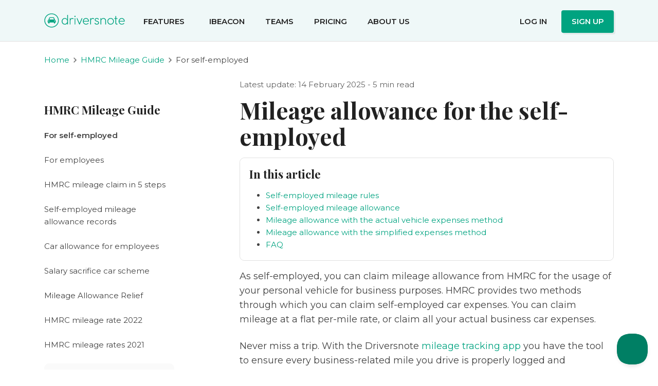

--- FILE ---
content_type: text/html; charset=utf-8
request_url: https://www.driversnote.co.uk/hmrc-mileage-guide/self-employed-mileage-allowance-and-claim
body_size: 12332
content:





<!DOCTYPE html>
<html lang='en-GB'>
<head>
<meta charset='utf-8'>
<meta content='IE=edge' http-equiv='X-UA-Compatible'>
<meta content='width=device-width, initial-scale=1, maximum-scale=1, user-scalable=no' name='viewport'>
<title>Mileage allowance for the self-employed UK | How to claim</title>
<meta name="description" content="Self-employed business mileage and allowance in the UK. Tax deductions and claims for business mileage as self-employed in the UK.">
<link rel="canonical" href="https://www.driversnote.co.uk/hmrc-mileage-guide/self-employed-mileage-allowance-and-claim">
<link rel="alternate" href="https://www.driversnote.co.uk/hmrc-mileage-guide/self-employed-mileage-allowance-and-claim" hreflang="en-GB">
<link rel="image_src" href="https://d2mcx4odt2tts0.cloudfront.net/assets/app-store-icon-b6e65abcc00ba4641c1270a23fda357cbce5b3b8ddb094b490fb12dc0096df9a.png">
<meta property="fb:app_id" content="295952914097569">
<meta property="og:title" content="Mileage allowance for the self-employed UK | How to claim">
<meta property="og:url" content="https://www.driversnote.co.uk/hmrc-mileage-guide/self-employed-mileage-allowance-and-claim">
<meta property="og:description" content="Self-employed business mileage and allowance in the UK. Tax deductions and claims for business mileage as self-employed in the UK.">
<meta property="og:image" content="https://d2mcx4odt2tts0.cloudfront.net/assets/dn_open_graph-2ee54138a3c79a73e403676533d0768affdc83561348e16aafcb2b002e17c8f9.png">
<meta property="og:image:width" content="1200">
<meta property="og:image:height" content="623">
<meta name="twitter:card" content="summary">
<meta name="twitter:site" content="@Driversnote">
<meta name="twitter:title" content="Mileage allowance for the self-employed UK | How to claim">
<meta name="twitter:description" content="Self-employed business mileage and allowance in the UK. Tax deductions and claims for business mileage as self-employed in the UK.">
<meta name="twitter:image" content="https://d2mcx4odt2tts0.cloudfront.net/assets/app-store-icon-b6e65abcc00ba4641c1270a23fda357cbce5b3b8ddb094b490fb12dc0096df9a.png">
<meta name="twitter:app:name:iphone" content="Driversnote Mileage Tracker">
<meta name="twitter:app:name:googleplay" content="Driversnote Mileage Logbook">
<meta name="twitter:app:id:iphone" content="924418916">
<meta name="twitter:app:id:googleplay" content="com.driversnote.driversnote">
<script type='application/ld+json'>
{"@context":"https://schema.org","@type":"NewsArticle","headline":"For self-employed","image":["https://d2mcx4odt2tts0.cloudfront.net/vite/assets/page_image_fallback-DOIwpQhf.svg"],"datePublished":"2025-02-14T11:42:00Z","dateModified":"2025-02-14T11:50:46Z","author":[{"@type":"Organisation","name":"Driversnote","legalName":"Driversnote ApS","url":"https://www.driversnote.com"}]}
</script>
<!-- / The flash[:signed_up] check ensures that the user signup event is registered to the "logged out" -->
<!-- / Google Analytics property, to make Adwords conversion tracking for signups possible. -->
<!-- / Check google_analytics.md for how to send these values through Google Tag Manager -->
<script>
  window.dataLayer = [{
    'IsSignedIn': 'false',
    'UserID': '',
    'DnVisitorID': 'ea2503a7-1ac8-4cb3-8521-9e19fde82bdf',
    'ServerEnvironment': 'production',
    'VisitorExperiments': '',
    'Language': 'EN',
    'Country': 'US',
    'RequireVisitorCookieConsent': 'false',
  }];
</script>
<script>(function(w,d,s,l,i){w[l]=w[l]||[];w[l].push({'gtm.start':
new Date().getTime(),event:'gtm.js'});var f=d.getElementsByTagName(s)[0],
j=d.createElement(s),dl=l!='dataLayer'?'&l='+l:'';j.async=true;j.src=
'https://www.googletagmanager.com/gtm.js?id='+i+dl;f.parentNode.insertBefore(j,f);
})(window,document,'script','dataLayer','GTM-5TNQ4G6');</script>

<meta name="csrf-param" content="authenticity_token" />
<meta name="csrf-token" content="YisRhJ9MNf0Jol9ILAwjYEVJ7Fi1A7j9Lj3M39kZ6Kh7FlhzV3c_Dm73DH--jctdwAFfqRWCrTW0nbbCnPBV-Q" />
<link rel="icon" type="image/x-icon" href="https://d2mcx4odt2tts0.cloudfront.net/favicon.ico" />
<link rel="apple-touch-icon" type="image/png" href="https://d2mcx4odt2tts0.cloudfront.net/assets/app-icon-b85d05c778fb2922fbc457c140f9ff9f2669b5f550af98103c98ff258ac8153e.png" />
  <script src="//d2wy8f7a9ursnm.cloudfront.net/v7/bugsnag.min.js"></script>

  <script type="text/javascript">
    Bugsnag.start({
      apiKey: "67b9fb0541354b8e59fced120d410f79",
      user: {
        id: ""
      }
    });
  </script>


<!-- / Load Application assets -->
<!-- / Render Application default assets -->
<!-- / Application Design -->
<!-- / Application Layout -->
<!-- / Application Layout Javascript if skipping layout and not Mobile App -->

<!-- / Output page specific CSS -->
  <link rel="stylesheet" href="https://d2mcx4odt2tts0.cloudfront.net/vite/assets/marketing_pages-CtXxoGw3.css" media="screen" />
  <link rel="stylesheet" href="https://d2mcx4odt2tts0.cloudfront.net/vite/assets/base_marketing_layout-DtGUXqX6.css" media="screen" />

  <link rel="preconnect" href="https://fonts.googleapis.com" media="screen" />
  <link rel="preconnect" crossorigin="" href="https://fonts.gstatic.com" media="screen" />
  <link rel="stylesheet" href="https://fonts.googleapis.com/css2?family=Montserrat:ital,wght@0,400;0,600;1,400;1,600&amp;family=Playfair+Display:wght@700&amp;display=swap" media="screen" />

<!-- / Render head scripts -->

</head>
<body class='application_layout'>
<noscript><iframe src="https://www.googletagmanager.com/ns.html?id=GTM-5TNQ4G6"
height="0" width="0" style="display:none;visibility:hidden"></iframe></noscript>

  <div class="bg-blue-light">
  <nav class="navbar navbar-expand-xl navbar-light">
    <div class="container">
      <a class="navbar-brand d-flex align-items-center" href="/">
        <img width="157" class="logo-svg" alt="Driversnote" src="https://d2mcx4odt2tts0.cloudfront.net/vite/assets/logo_and_name_green-CJbPszAE.svg" />
</a>      <button class="navbar-toggler" type="button" data-bs-toggle="collapse" data-bs-target="#top-collapse" aria-controls="top-collapse" aria-expanded="false" aria-label="Toggle navigation">
        <span class="navbar-toggler-icon"></span>
      </button>

      <div class="collapse navbar-collapse" id="top-collapse">
        <ul class="navbar-nav me-auto">
          <li class="nav-item dropdown">
            <a class="nav-link dropdown-toggle" href="#" id="navbarDropdown" role="button" data-bs-toggle="dropdown" aria-expanded="false">
              Features
            </a>
            <div class="dropdown-menu" aria-labelledby="navbarDropdown">
              <a class="dropdown-item" href="/tracking">Tracking</a>
              <a class="dropdown-item" href="/classifying">Classifying</a>
              <a class="dropdown-item" href="/reporting">Reporting</a>
            </div>
          </li>

          
<li class="nav-item ">
  <a class="nav-link" href="/ibeacon">iBeacon</a>
</li>

          
<li class="nav-item ">
  <a class="nav-link" href="/for-teams">Teams</a>
</li>

          
<li class="nav-item ">
  <a class="nav-link" href="/pricing">Pricing</a>
</li>

          
<li class="nav-item ">
  <a class="nav-link" href="/about">About us</a>
</li>

        </ul>

        <ul class="navbar-nav ms-auto">
            <ul class="navbar-nav ms-auto">
              
<li class="nav-item ">
  <a class="nav-link" href="/users/sign_in">Log in</a>
</li>

              <li>
                <a class="btn btn-primary" href="/users/sign_up">Sign up</a>
              </li>
            </ul>
        </ul>
      </div>
    </div>
  </nav>
</div>

<div class="text-gray-300">
  <hr class="opacity-100 m-0">
</div>


<div id='content'>
<div class='rails-alerts'>
<div class='container'>

</div>
</div>

<div class="pages">
    <div class="sticky-top bg-primary d-md-none">
  <div class="container">
    <div class="d-flex justify-content-between align-items-center py-4">
      <h6 class="mb-0 text-white text-truncate">Track mileage automatically</h6>
      <a class="btn btn-outline-light btn-sm text-uppercase" href="/">Get started</a>
    </div>
  </div>
</div>


  
<div class="container">
  <nav aria-label="breadcrumb" class="py-6">
  <ol class="breadcrumb">
    <li class="breadcrumb-item"><a href="/">Home</a></li>
      <li class="breadcrumb-item"><a href="/hmrc-mileage-guide">HMRC Mileage Guide</a></a></li>
    <li class="breadcrumb-item active" aria-current="page">
      For self-employed
    </li>
  </ol>
</nav>



  <div class="row justify-content-center">
    <div class="col-12 col-lg-9 col-xl-8 offset-xl-1 order-lg-1">
        <div class="text-size-sm text-muted mb-4">
          Latest update: 14 February 2025 - 5 min read
        </div>

      <div class="page-body">
        <h1>Mileage allowance for the self-employed</h1>
<div class="toc mb-5">
  <div class="d-none d-md-block">
    <div class="card card-border">
      <div class="card-body card-body-sm">
        <h5>In this article</h5>
        <ul class="mb-0">
            <li>
              <a href="#headline-content-0">
                Self-employed mileage rules
              </a>
            </li>
            <li>
              <a href="#headline-content-1">
                Self-employed mileage allowance
              </a>
            </li>
            <li>
              <a href="#headline-content-2">
                Mileage allowance with the actual vehicle expenses method
              </a>
            </li>
            <li>
              <a href="#headline-content-3">
                Mileage allowance with the simplified expenses method
              </a>
            </li>
            <li>
              <a href="#headline-content-4">
                FAQ
              </a>
            </li>
        </ul>
      </div>
    </div>
  </div>

  <div class="d-block d-md-none">
    
<div class="card border-bottom border-gray-300 mb-3 rounded-0">
  <div class="card-body px-0 card-body-sm">
    <div class="collapsed fw-bold" data-bs-toggle="collapse" data-toggle="collapse" href="#collapse-toc" role="button" aria-expanded="false" aria-controls="collapse-toc">
      <div class="d-flex align-items-center justify-content-between">
        <div itemprop="name">
          In this article
        </div>
        <div>
          <div class="collapse-icon fs-4 me-4">
            <svg xmlns="http://www.w3.org/2000/svg" width="24" height="24" fill="none">
  <path fill="#212121" d="M17.29 9a.996.996 0 0 0-1.41 0L12 12.88 8.12 9a.996.996 0 1 0-1.41 1.41L11.3 15c.39.39 1.02.39 1.41 0l4.59-4.59c.38-.38.38-1.02-.01-1.41Z"></path>
</svg>

          </div>
        </div>
      </div>
    </div>
    <div class="collapse" id="collapse-toc">
      <div class="mb-3"></div>
      <div itemprop="text">
        
        
      <ul class="toc-links mb-0">
          <li>
            <a href="#headline-content-0">
              Self-employed mileage rules
            </a>
          </li>
          <li>
            <a href="#headline-content-1">
              Self-employed mileage allowance
            </a>
          </li>
          <li>
            <a href="#headline-content-2">
              Mileage allowance with the actual vehicle expenses method
            </a>
          </li>
          <li>
            <a href="#headline-content-3">
              Mileage allowance with the simplified expenses method
            </a>
          </li>
          <li>
            <a href="#headline-content-4">
              FAQ
            </a>
          </li>
      </ul>

      </div>
    </div>
  </div>
</div>
  </div>
</div>


<p>As self-employed, you can claim mileage allowance from HMRC for the usage of your personal vehicle for business purposes. HMRC provides two methods through which you can claim self-employed car expenses. You can claim mileage at a flat per-mile rate, or claim all your actual business car expenses.</p>

<p>Never miss a trip. With the Driversnote <a href="https://www.driversnote.co.uk/" target="_blank">mileage tracking app</a> you have the tool to ensure every business-related mile you drive is properly logged and categorised.</p>

<h2 id="headline-content-0">Self-employed mileage rules</h2>

<p>Before we get into how you can claim mileage and other car expenses, there are some general rules you should be aware of.</p>

<h3>If you use a Trading Allowance</h3>

<p>If you make use of the tax-free Trading Allowance, you will not be able to claim any allowable business expenses, including vehicle costs. If you want to know more about why you cannot claim other allowable costs, you can read HMRC’s article on <a href="https://www.gov.uk/guidance/tax-free-allowances-on-property-and-trading-income" target="_blank">Trading Allowance</a>.</p>

<h3>If you have a limited company</h3>

<p>If you run your own limited company and use your private vehicle for work, you will be able to pay yourself <a href="https://www.driversnote.co.uk/hmrc-mileage-guide/mileage-allowance-uk" target="_blank">Mileage Allowance Payments (MAPs)</a> from your company and claim other business travel costs as allowable business expenses (e.g. parking fees, train fares, accommodation).</p>

<p>If your limited company owns the vehicle, you will only be able to claim Advisory Fuel Rates (AFR) set by HMRC and the company will take on the expenses of vehicle maintenance and other travel expenses.</p>

<h3>If you also drive your vehicle for private purposes</h3>

<p>If you use your vehicle for both private and business purposes, you will only be able to claim a self-employed mileage allowance for your business mileage. To accurately manage this, you will need to regularly record your total mileage - both for private and business trips.</p>

<p>You will also need to keep in mind HMRC’s rules on what is considered business travel:</p>

<ul>
	<li>Travel between your permanent workplace and your temporary work</li>
	<li>Travelling between temporary workplaces</li>
	<li>Travel between two workplaces in the same employment</li>
	<li>Travelling from home to another workplace if “home” is your permanent workplace due to the requirements of the job.</li>
</ul>

<p>One key thing to note - if you work from an office and not from your home, you can’t count commuting to and from work (your permanent workplace) as a business trip.</p>


<div class="blog-pages-cta-inline my-12">
  <!-- Desktop version -->
  <div class="d-none d-md-block">
    <div class="text-white bg-primary-dark p-5 p-md-7 mb-9 position-relative">
      <div class="d-block d-md-none position-absolute top-0 start-0 end-0 bottom-0 overflow-hidden">
        <div class="position-absolute top-50 end-0 w-25 translate-middle-y">
          <img alt="" class="img-fluid image-nullify-shadow" loading="lazy" src="https://d2mcx4odt2tts0.cloudfront.net/vite/assets/recording-en-gb-BbcBegaX.png">
        </div>
      </div>

      <div class="position-relative">
        <div class="row">
          <div class="col">
            <div class="w-50 mb-2 mb-md-8">
              <img width="200" class="img-fluid" alt="Driversnote" src="https://d2mcx4odt2tts0.cloudfront.net/vite/assets/logo_and_name_white-BbEuY7ps.svg">
            </div>
            <h1 class="text-white">
              Mileage tracking made easy
            </h1>
            <p class="mb-6 mb-md-8">
              <strong>Trusted by millions of drivers</strong>
            </p>
            
<a class="btn btn-light stretched-link d-none d-md-inline-block" href="/users/sign_up">Automate your mileage log</a>

<a class="btn btn-light stretched-link d-md-none" href="https://driversnote.app.link/get">Automate your mileage log</a>

          </div>
          <div class="col-12 col-md-4 offset-md-1">
            <div class="d-none d-md-block">
              <img alt="" class="img-fluid image-nullify-shadow" loading="lazy" src="https://d2mcx4odt2tts0.cloudfront.net/vite/assets/recording-en-gb-BbcBegaX.png">
            </div>
          </div>
        </div>
      </div>
    </div>
  </div>

  <!-- Mobile version -->
  <div class="text-white bg-dark rounded-3 overflow-hidden position-relative d-md-none">
    <img class="w-100" src="https://d2mcx4odt2tts0.cloudfront.net/vite/assets/cta-inline-mobile-en-7W3060OV.png">
    <div class="position-absolute bottom-0 p-6 p-md-8">
      <div class="row">
        <div class="col col-md-10 col-xl-9">
          
<div id="dynamic-body-cta" class="carousel " data-bs-ride="carousel" data-bs-interval="3000" data-bs-pause="false">
  <div class="carousel-inner ">
    
              
<div class="carousel-item text-white fs-1 fw-semibold lh-sm mb-3 active carousel-skip-transition">
  
                Claim your deductions

</div>
              
<div class="carousel-item text-white fs-1 fw-semibold lh-sm mb-3 carousel-skip-transition">
  
                Reclaim your time

</div>

  </div>
</div>

          <p class="mb-6 mb-md-8">
            Automatic mileage tracking and HMRC-compliant reporting.
          </p>

          
<a class="btn btn-primary shadow-none text-transform-none d-none d-md-inline-block" href="/users/sign_up">Get started for free</a>

<a class="btn btn-primary shadow-none text-transform-none d-md-none" href="https://driversnote.app.link/get">Get started for free</a>

        </div>
      </div>
    </div>
  </div>
</div>

<h2 id="headline-content-1">Self-employed mileage allowance</h2>

<p>If you are self-employed, you have two ways to claim mileage allowance and other vehicle expenses for your business: using actual vehicle costs or simplified expenses (mileage rate).</p>

<p>You should carefully consider which one you want to use. Using actual vehicle costs is more time consuming but gives you the most accurate reading of your actual vehicle expenses. Using a mileage rate is a simpler solution, but may not properly reflect your actual vehicle costs.</p>

<p>If you are unsure of which method will suit you best, try out HMRC’s <a href="https://www.gov.uk/simplified-expenses-checker" target="_blank">simplified expense checker</a>. This tool will help you find the best solution for yourself and your business.</p>

<h2 id="headline-content-2">Mileage allowance with the actual vehicle expenses method</h2>

<p>The first method you can use to claim mileage if you’re self-employed is to record all costs incurred from using your vehicle for business-related driving. At the end of the tax year, you will be able to deduct the costs from your company’s taxable profit.</p>

<p>This way of claiming vehicle costs might be better for you if your vehicle expenses are high due to high road tax, insurance, fuel consumption, etc. However, it is a more time-consuming way of recording your vehicle expenses.</p>

<p>The vehicle costs you can deduct include:</p>

<ul>
	<li>Fuel</li>
	<li>Vehicle insurance</li>
	<li>Repairs and maintenance</li>
	<li>Servicing</li>
	<li>Breakdown cover</li>
	<li>Parking</li>
	<li>License fees</li>
</ul>

<p>There are other allowable travel expenses you can claim besides your vehicle costs. These are accommodation and meal prices for business trips, journeys with other vehicles (e.g. train or airfares) and car hire charges.</p>

<p>If you are not sure what records you need to keep as self-employed, jump over to our article on <a href="https://www.driversnote.co.uk/hmrc-mileage-guide/self-employed-mileage-allowance-records-2021" target="_blank">self-employed mileage allowance records</a>.</p>

<h2 id="headline-content-3">Mileage allowance with the simplified expenses method</h2>

<p>The aptly-named simplified expenses method is great if you want to save time by not having to log every single vehicle expense. Instead, you calculate your vehicle expenses using a flat rate set by HMRC. The flat rate is meant to cover all vehicle costs, just like the standard mileage allowance; that would be fuel, servicing and repairs, maintenance, depreciation, and insurance and road tax.</p>

<p>Keep in mind you can’t use simplified expenses if you have claimed <a href="https://www.gov.uk/capital-allowances" target="_blank">capital allowance</a> for your vehicle or have included it in your business expenses.</p>

<p>Also, if you use the simplified expenses method for your vehicle, you can’t switch to actual vehicle costs as long as you still use that same vehicle for work. You can, however, switch from actual vehicle costs to simplified expenses.</p>

<p>You can see the approved mileage rates from HMRC in our article about <a href="https://www.driversnote.co.uk/blog/hmrc-mileage-rates-2025" target="_blank">2025 HMRC mileage rates</a>.</p>

<p>Other allowable expenses you can claim on top of the simplified expenses method are parking fees, journeys with other vehicles (e.g. train tickets), car hire charges, accommodation and meal prices for work-related trips.</p>

<h2 id="headline-content-4">FAQ</h2>

<div>
<div class="card border-bottom border-gray-300 mb-3 rounded-0">
  <div class="card-body px-0 ">
    <div class="collapsed fw-bold" data-bs-toggle="collapse" data-toggle="collapse" href="#page-body-faq-0" role="button" aria-expanded="false" aria-controls="page-body-faq-0">
      <div class="d-flex align-items-center justify-content-between">
        <div itemprop="name">
          Can a self-employed person claim a mileage allowance?
        </div>
        <div>
          <div class="collapse-icon fs-4 me-4">
            <svg xmlns="http://www.w3.org/2000/svg" width="24" height="24" fill="none">
  <path fill="#212121" d="M17.29 9a.996.996 0 0 0-1.41 0L12 12.88 8.12 9a.996.996 0 1 0-1.41 1.41L11.3 15c.39.39 1.02.39 1.41 0l4.59-4.59c.38-.38.38-1.02-.01-1.41Z"></path>
</svg>

          </div>
        </div>
      </div>
    </div>
    <div class="collapse" id="page-body-faq-0">
      <div class="mb-3"></div>
      <div itemprop="text">
        Yes! If you're self-employed and drive a car or a van, you can claim a mileage allowance of 45p per business mile for the first 10,000 miles and 25p per business mile after that. You can also opt to instead claim your actual car expenses related to business driving.
        
      </div>
    </div>
  </div>
</div>

<div class="card border-bottom border-gray-300 mb-3 rounded-0">
  <div class="card-body px-0 ">
    <div class="collapsed fw-bold" data-bs-toggle="collapse" data-toggle="collapse" href="#page-body-faq-1" role="button" aria-expanded="false" aria-controls="page-body-faq-1">
      <div class="d-flex align-items-center justify-content-between">
        <div itemprop="name">
          How do I prove my mileage for taxes as a self-employed in the UK?
        </div>
        <div>
          <div class="collapse-icon fs-4 me-4">
            <svg xmlns="http://www.w3.org/2000/svg" width="24" height="24" fill="none">
  <path fill="#212121" d="M17.29 9a.996.996 0 0 0-1.41 0L12 12.88 8.12 9a.996.996 0 1 0-1.41 1.41L11.3 15c.39.39 1.02.39 1.41 0l4.59-4.59c.38-.38.38-1.02-.01-1.41Z"></path>
</svg>

          </div>
        </div>
      </div>
    </div>
    <div class="collapse" id="page-body-faq-1">
      <div class="mb-3"></div>
      <div itemprop="text">
        The best way to prove you drove the miles you claim in your taxes is to use a logbook where you log your driving. That can be easily done by using the Driversnote app to track and log your trips, by using an Excel sheet, a Google Spreadsheet, a PDF or a physical logbook.
        
      </div>
    </div>
  </div>
</div>
</div>



      </div>

        
<div class="blog-pages-cta-end bg-gray-50 p-6 p-md-8 mt-12">
  <div class="d-flex flex-column flex-md-row">
    <div class="image-container">
      <img loading="lazy" src="https://d2mcx4odt2tts0.cloudfront.net/vite/assets/cta-end-image-en-MQNzVKzW.png" />
    </div>

    <div class="ms-md-8 mt-6 mt-md-0">
      <p class="fs-md-1 fs-2 lh-sm fw-semibold text-black">
        Tired of logging mileage by hand?
      </p>

      <p>
        Effortless. HMRC-compliant. Liberating.
      </p>

        <div class="d-flex align-items-center mt-5">
          <svg xmlns="http://www.w3.org/2000/svg" width="28" height="28" fill="none">
  <path stroke="currentColor" stroke-width="1.25" d="M4.459 16.447a5.61 5.61 0 0 1 8.7-6.98 5.61 5.61 0 0 1 .767 6.98l-3.563 5.597a1.388 1.388 0 0 1-2.342 0L4.46 16.447Zm13.986-6.691a4.26 4.26 0 0 1 .616-5.246 4.255 4.255 0 0 1 6.635 5.235l-2.707 4.403a1.079 1.079 0 0 1-1.837.001l-2.707-4.393Z"/>
  <circle cx="9.25" cy="13.249" r="2.75" stroke="currentColor" stroke-width="1.25"/>
  <circle cx="22" cy="7.5" r="2" stroke="currentColor" stroke-width="1.25"/>
  <path stroke="currentColor" stroke-linecap="round" stroke-width="1.25" d="M8 27c.78-.079 1.562-.129 2.319-.176 1.87-.119 3.639-.229 5.262-.766 4.335-1.43 5.073-3.04 5.128-3.871a4.694 4.694 0 0 0-.028-.704 5.494 5.494 0 0 1-.024-1.038c.052-.533.305-1.507 1.422-2.044 1.089-.523 2.534-.432 3.921-.293"/>
</svg>


          <div class="ms-3">
            Auto-track trips
          </div>
        </div>
        <div class="d-flex align-items-center mt-5">
          <svg xmlns="http://www.w3.org/2000/svg" width="28" height="28" fill="none" viewBox="0 0 28 28">
  <circle cx="14" cy="13.999" r="10.375" stroke="#424242" stroke-width="1.25"/>
  <path stroke="#424242" stroke-linecap="round" stroke-linejoin="round" stroke-width="1.25" d="m8.5 14.2 3.667 3.8 7.333-8"/>
</svg>


          <div class="ms-3">
            Classify trips
          </div>
        </div>
        <div class="d-flex align-items-center mt-5">
          <svg xmlns="http://www.w3.org/2000/svg" width="28" height="28" fill="none">
  <path stroke="#424242" stroke-linecap="round" stroke-linejoin="round" stroke-width="1.25" d="M21.5 8v15.5a1 1 0 0 1-1 1h-13a1 1 0 0 1-1-1v-19a1 1 0 0 1 1-1h9m5 4.5-5-4.5m5 4.5h-4a1 1 0 0 1-1-1V3.5m-7 10h9m-9 3.5h9m-9 3.5h9"/>
</svg>


          <div class="ms-3">
            HMRC compliant reports
          </div>
        </div>

      <div class="mt-6 d-flex flex-column flex-xxl-row">
        
<a class="btn btn-primary btn-block me-xxl-5 text-transform-none d-none d-md-inline-block" href="/users/sign_up">Get started for free</a>

<a class="btn btn-primary btn-block me-xxl-5 text-transform-none d-md-none" href="https://driversnote.app.link/get">Get started for free</a>


        <button name="button" type="button" class="btn btn-outline-secondary btn-block w-md-auto mt-5 mt-xxl-0" data-bs-toggle="modal" data-bs-target="#demo">Watch Demo</button>
      </div>
    </div>
  </div>
</div>


<div class="modal fade" id="demo" tabindex="-1" role="dialog" aria-hidden="true"><div class="modal-dialog modal-xl modal-dialog-centered"><div class="modal-content">    <div class="ratio ratio-16x9 "><iframe src="https://www.loom.com/embed/bcd1c4440a2442b1943f3dd5ca3309f9?hideEmbedTopBar=true" frameborder="0" webkitallowfullscreen="true" mozallowfullscreen="true" allowfullscreen="allowfullscreen" loading="lazy"></iframe></div>
</div></div></div>

        <div>
  <div class="py-2 my-9"></div>
  <hr>
  <div class="text-muted text-size-sm font-italic">
    This material has been prepared for informational purposes only, and is not intended to provide, and should not be relied upon for, legal, tax or accounting advice. If you have any legal or tax questions regarding this content or related issues, then you should consult with your professional legal, tax or accounting advisor.
  </div>
</div>


      <div class="my-9 my-md-0 pt-9 pt-md-0"></div>
    </div>

      <div class="col-12 col-lg-3 order-lg-0">
          
<div class="mt-8 mt-md-9"></div>
<h5 class="mb-0">
  HMRC Mileage Guide
</h5>

<ul class="list-unstyled">
    <li class="my-4 my-md-6 text-size-sm">
      <a class="text-body  fw-bold" href="/hmrc-mileage-guide/self-employed-mileage-allowance-and-claim">For self-employed</a>
    </li>
    <li class="my-4 my-md-6 text-size-sm">
      <a class="text-body " href="/hmrc-mileage-guide/mileage-allowance-uk">For employees</a>
    </li>
    <li class="my-4 my-md-6 text-size-sm">
      <a class="text-body " href="/hmrc-mileage-guide/claim-mileage-allowance-relief-hmrc">HMRC mileage claim in 5 steps</a>
    </li>
    <li class="my-4 my-md-6 text-size-sm">
      <a class="text-body " href="/hmrc-mileage-guide/self-employed-mileage-allowance-records-2021">Self-employed mileage allowance records</a>
    </li>
    <li class="my-4 my-md-6 text-size-sm">
      <a class="text-body " href="/hmrc-mileage-guide/car-allowances-uk">Car allowance for employees</a>
    </li>
    <li class="my-4 my-md-6 text-size-sm">
      <a class="text-body " href="/hmrc-mileage-guide/salary-sacrifice-car-scheme-uk">Salary sacrifice car scheme</a>
    </li>
    <li class="my-4 my-md-6 text-size-sm">
      <a class="text-body " href="/hmrc-mileage-guide/mileage-allowance-relief">Mileage Allowance Relief</a>
    </li>
    <li class="my-4 my-md-6 text-size-sm">
      <a class="text-body " href="/hmrc-mileage-guide/hmrc-mileage-rate-2022">HMRC mileage rate 2022</a>
    </li>
    <li class="my-4 my-md-6 text-size-sm">
      <a class="text-body " href="/hmrc-mileage-guide/current-hmrc-mileage-rates">HMRC mileage rates 2021</a>
    </li>
</ul>


        
<div class="d-none d-md-block sticky-lg-top">
  <div class="bg-gray-50 rounded-3 p-6 pb-7">
    <div class="mb-5 fs-4 lh-sm fw-semibold">
      Automate your mileage logbook
    </div>

    <div class="text-size-sm mb-5">
      Effortless and compliant mileage tracking
    </div>

    
<a class="btn btn-primary btn-block mb-5 text-transform-none d-none d-md-inline-block" href="/users/sign_up">Get started for free</a>

<a class="btn btn-primary btn-block mb-5 text-transform-none d-md-none" href="https://driversnote.app.link/get">Get started for free</a>


    <button name="button" type="button" class="btn btn-outline-secondary btn-block" data-bs-toggle="modal" data-bs-target="#demo">Watch Demo</button>
  </div>
</div>


<div class="modal fade" id="demo" tabindex="-1" role="dialog" aria-hidden="true"><div class="modal-dialog modal-xl modal-dialog-centered"><div class="modal-content">    <div class="ratio ratio-16x9 "><iframe src="https://www.loom.com/embed/bcd1c4440a2442b1943f3dd5ca3309f9?hideEmbedTopBar=true" frameborder="0" webkitallowfullscreen="true" mozallowfullscreen="true" allowfullscreen="allowfullscreen" loading="lazy"></iframe></div>
</div></div></div>
      </div>
  </div>
</div>


<div class="py-md-7 my-9"></div>

</div>

</div>
  
<footer class="footer marketing-section">
  <div class="container">
    <!-- Country selector and SOME -->
    <div class="row justify-content-center justify-content-sm-between align-items-sm-end">
      <div class="col-xs-12 col-auto order-sm-1">
        
<a class="app-store-button m-2" href="https://play.google.com/store/apps/details?id=com.driversnote.driversnote&amp;hl=en_GB&amp;gl=FM"><img src="/vite/assets/google-play-button-outline-CzX0dNu9.svg" /></a>

<a class="app-store-button m-2" href="https://apps.apple.com/gb/app/mileage-tracker-by-driversnote/id924418916"><img src="/vite/assets/ios-button-outline-CQcTKzXt.svg" /></a>

        <div class="mb-7 mb-sm-0"></div>
      </div>
      <div class="col-xs-12 col-12 col-sm-auto">
        <div class="btn-group d-flex d-flex-inline" role="group">
          <button class="btn btn-country-modal btn-default btn-outline-secondary d-inline-flex align-items-center" data-toggle="modal" data-bs-toggle="modal" data-target="#countryModal" data-bs-target="#countryModal">
            <span class="uk flag lg"></span>
          </button>
          <button class="btn btn-country-modal btn-default btn-outline-secondary w-100" data-toggle="modal" data-bs-toggle="modal" data-target="#countryModal" data-bs-target="#countryModal">
            United Kingdom (English)
            <img class="dn-icon" src="https://d2mcx4odt2tts0.cloudfront.net/vite/assets/chevron-down-Cr983keo.svg" />
          </button>
        </div>
      </div>
    </div>

    <!-- Links -->
    <div class="pt-4 pt-md-9"></div>
    <div class="row">
      <div class="col-xs-6 col-6 col-sm-3">
  <div class="my-5 my-sm-0">
    <div class="fw-bold mb-1">
      Get started
    </div>
      <div>
        <a class="text-muted" href="/pricing">Pricing</a>
      </div>
      <div>
        <a class="text-muted" href="/users/sign_in">Login</a>
      </div>
      <div>
        <a class="text-muted" href="/users/sign_up">Sign up</a>
      </div>
      <div>
        <a class="text-muted" href="/how-it-works">How it Works</a>
      </div>
  </div>
</div>

      <div class="col-xs-6 col-6 col-sm-3">
  <div class="my-5 my-sm-0">
    <div class="fw-bold mb-1">
      Product
    </div>
      <div>
        <a class="text-muted" href="/tracking">Tracking</a>
      </div>
      <div>
        <a class="text-muted" href="/classifying">Classifying</a>
      </div>
      <div>
        <a class="text-muted" href="/reporting">Reporting</a>
      </div>
      <div>
        <a class="text-muted" href="/for-teams">For Teams</a>
      </div>
  </div>
</div>

          <div class="col-xs-6 col-6 col-sm-3">
  <div class="my-5 my-sm-0">
    <div class="fw-bold mb-1">
      Help &amp; Resources
    </div>
      <div>
        <a class="text-muted" href="https://driversnote.helpscoutdocs.com">Help center</a>
      </div>
      <div>
        <a onclick="Beacon(&#39;open&#39;); Beacon(&#39;navigate&#39;, &#39;/ask/&#39;)" class="text-muted" href="javascript:void(0);">Contact us</a>
      </div>
      <div>
        <a class="text-muted" href="/rideshare-delivery-drivers-guide-uk">Rideshare &amp; delivery driver&#39;s guide</a>
      </div>
      <div>
        <a class="text-muted" href="/hmrc-mileage-guide">HMRC Mileage Guide</a>
      </div>
      <div>
        <a class="text-muted" href="/blog">Blog</a>
      </div>
      <div>
        <a class="text-muted" href="/dictionary">Dictionary</a>
      </div>
  </div>
</div>

      <div class="col-xs-6 col-6 col-sm-3">
  <div class="my-5 my-sm-0">
    <div class="fw-bold mb-1">
      The company
    </div>
      <div>
        <a class="text-muted" href="/about">About us</a>
      </div>
      <div>
        <a class="text-muted" href="/careers">Careers</a>
      </div>
      <div>
        <a class="text-muted" href="/terms-of-service">Terms of service</a>
      </div>
      <div>
        <a class="text-muted" href="/privacy-policy">Privacy policy</a>
      </div>
      <div>
        <a class="text-muted" href="/cookie-policy">Cookie policy</a>
      </div>
  </div>
</div>

    </div>

    <hr class="mt-6 mt-md-9 mb-6">

    <!-- Links -->
    <div class="text-size-sm">
      <div class="row justify-content-between align-items-center">
        <div class="col-xs-12 col-md">
          <div class="text-size-sm">
            <div class="row gx-3">
              <div class="col-xs-12 col-12 col-sm-auto">
                <div class="me-md-4">
                  Driversnote
                </div>
                <div class="mb-4 mb-sm-0"></div>
              </div>
              <div class="col-xs-12 col-12 col-sm-auto">
                <div class="me-md-4">
                  <a class="text-body" href="tel:+4403330497642">(+44) 0333 049 7642</a>
                </div>
                <div class="mb-4 mb-sm-0"></div>
              </div>
              <div class="col-xs-12 col-12 col-sm-6">
                <a class="text-body" href="mailto:info@driversnote.co.uk">info@driversnote.co.uk</a>
                <div class="d-md-inline-block">
                  (Current response time: 4.3 hours)
                </div>
                <div class="mb-6 mb-sm-0"></div>
              </div>
            </div>
          </div>
        </div>
        <div class="col-xs-12 col-auto">
          <a target="_blank" class="btn btn-default btn-outline-secondary d-inline-flex align-items-center" href="https://www.linkedin.com/company/driversnote">
            <svg xmlns="http://www.w3.org/2000/svg" width="14" height="14" viewBox="0 0 256 256">
  <path fill="currentColor" d="M6.11 85.736h52.254v168.076H6.109zM32.237 2.188c16.701 0 30.274 13.573 30.274 30.302 0 16.712-13.573 30.285-30.274 30.285-16.74 0-30.274-13.573-30.274-30.285 0-16.73 13.533-30.302 30.274-30.302m58.89 83.548h50.106v22.983h.714c6.974-13.22 24.02-27.145 49.426-27.145 52.898 0 62.662 34.8 62.662 80.055v92.183H201.82v-81.736c0-19.496-.34-44.566-27.146-44.566-27.184 0-31.332 21.25-31.332 43.166v83.136H91.127z"/>
</svg>

</a>        </div>
      </div>
    </div>
  </div>
</footer>

<!-- Country select modal -->

<div class="modal fade" id="countryModal" tabindex="-1" role="dialog" aria-hidden="true"><div class="modal-dialog modal-lg"><div class="modal-content">    <div class="modal-header d-flex"><h5 class="modal-title text-truncate">Select your country and language</h5><button class="btn-close" type="button" data-bs-dismiss="modal" aria-label="Close"></button></div>
    
<div class="modal-body">        <div class="row">
            <div class="col-xs-12 col-12 col-md-6">
              <a class="btn btn-default btn-outline-secondary d-flex align-items-center mb-5" href="https://www.driversnote.com.au/hmrc-mileage-guide/self-employed-mileage-allowance-and-claim">
                <span class="au flag lg"></span>
                <span class="text-truncate">
                  Australia (English)
                </span>
</a>            </div>
            <div class="col-xs-12 col-12 col-md-6">
              <a class="btn btn-default btn-outline-secondary d-flex align-items-center mb-5" href="https://www.driversnote.ca/hmrc-mileage-guide/self-employed-mileage-allowance-and-claim">
                <span class="ca flag lg"></span>
                <span class="text-truncate">
                  Canada (English)
                </span>
</a>            </div>
            <div class="col-xs-12 col-12 col-md-6">
              <a class="btn btn-default btn-outline-secondary d-flex align-items-center mb-5" href="https://www.fr.driversnote.ca/hmrc-mileage-guide/self-employed-mileage-allowance-and-claim">
                <span class="fr-ca flag lg"></span>
                <span class="text-truncate">
                  Canada (Français)
                </span>
</a>            </div>
            <div class="col-xs-12 col-12 col-md-6">
              <a class="btn btn-default btn-outline-secondary d-flex align-items-center mb-5" href="https://www.driversnote.dk/hmrc-mileage-guide/self-employed-mileage-allowance-and-claim">
                <span class="dk flag lg"></span>
                <span class="text-truncate">
                  Danmark (Dansk)
                </span>
</a>            </div>
            <div class="col-xs-12 col-12 col-md-6">
              <a class="btn btn-default btn-outline-secondary d-flex align-items-center mb-5" href="https://www.driversnote.de/hmrc-mileage-guide/self-employed-mileage-allowance-and-claim">
                <span class="de flag lg"></span>
                <span class="text-truncate">
                  Deutschland (Deutsch)
                </span>
</a>            </div>
            <div class="col-xs-12 col-12 col-md-6">
              <a class="btn btn-default btn-outline-secondary d-flex align-items-center mb-5" href="https://www.driversnote.fr/hmrc-mileage-guide/self-employed-mileage-allowance-and-claim">
                <span class="fr flag lg"></span>
                <span class="text-truncate">
                  France (Français)
                </span>
</a>            </div>
            <div class="col-xs-12 col-12 col-md-6">
              <a class="btn btn-default btn-outline-secondary d-flex align-items-center mb-5" href="https://www.driversnote.it/hmrc-mileage-guide/self-employed-mileage-allowance-and-claim">
                <span class="it flag lg"></span>
                <span class="text-truncate">
                  Italia (Italiano)
                </span>
</a>            </div>
            <div class="col-xs-12 col-12 col-md-6">
              <a class="btn btn-default btn-outline-secondary d-flex align-items-center mb-5" href="https://www.driversnote.nl/hmrc-mileage-guide/self-employed-mileage-allowance-and-claim">
                <span class="nl flag lg"></span>
                <span class="text-truncate">
                  Nederland (Nederlands)
                </span>
</a>            </div>
            <div class="col-xs-12 col-12 col-md-6">
              <a class="btn btn-default btn-outline-secondary d-flex align-items-center mb-5" href="https://www.driversnote.co.nz/hmrc-mileage-guide/self-employed-mileage-allowance-and-claim">
                <span class="nz flag lg"></span>
                <span class="text-truncate">
                  New Zealand (English)
                </span>
</a>            </div>
            <div class="col-xs-12 col-12 col-md-6">
              <a class="btn btn-default btn-outline-secondary d-flex align-items-center mb-5" href="https://www.driversnote.no/hmrc-mileage-guide/self-employed-mileage-allowance-and-claim">
                <span class="no flag lg"></span>
                <span class="text-truncate">
                  Norge (Norsk)
                </span>
</a>            </div>
            <div class="col-xs-12 col-12 col-md-6">
              <a class="btn btn-default btn-outline-secondary d-flex align-items-center mb-5" href="https://www.driversnote.pl/hmrc-mileage-guide/self-employed-mileage-allowance-and-claim">
                <span class="pl flag lg"></span>
                <span class="text-truncate">
                  Polska (Polski)
                </span>
</a>            </div>
            <div class="col-xs-12 col-12 col-md-6">
              <a class="btn btn-default btn-outline-secondary d-flex align-items-center mb-5" href="https://www.driversnote.fi/hmrc-mileage-guide/self-employed-mileage-allowance-and-claim">
                <span class="fi flag lg"></span>
                <span class="text-truncate">
                  Suomi (Suomi)
                </span>
</a>            </div>
            <div class="col-xs-12 col-12 col-md-6">
              <a class="btn btn-default btn-outline-secondary d-flex align-items-center mb-5" href="https://www.driversnote.se/hmrc-mileage-guide/self-employed-mileage-allowance-and-claim">
                <span class="se flag lg"></span>
                <span class="text-truncate">
                  Sverige (Svenska)
                </span>
</a>            </div>
            <div class="col-xs-12 col-12 col-md-6">
              <a class="btn btn-default btn-outline-secondary d-flex align-items-center mb-5" href="https://www.driversnote.co.uk/hmrc-mileage-guide/self-employed-mileage-allowance-and-claim">
                <span class="uk flag lg"></span>
                <span class="text-truncate">
                  United Kingdom (English)
                </span>
</a>            </div>
            <div class="col-xs-12 col-12 col-md-6">
              <a class="btn btn-default btn-outline-secondary d-flex align-items-center mb-5" href="https://www.driversnote.com/hmrc-mileage-guide/self-employed-mileage-allowance-and-claim">
                <span class="com flag lg"></span>
                <span class="text-truncate">
                  United States (English)
                </span>
</a>            </div>
            <div class="col-xs-12 col-12 col-md-6">
              <a class="btn btn-default btn-outline-secondary d-flex align-items-center mb-5" href="https://www.driversnote.cz/hmrc-mileage-guide/self-employed-mileage-allowance-and-claim">
                <span class="cz flag lg"></span>
                <span class="text-truncate">
                  Česká republika (Čeština)
                </span>
</a>            </div>
          <div class="col-xs-12 col-12 col-md-6">
            <a class="btn btn-default btn-outline-secondary d-flex align-items-center" href="https://www.driversnote.com/hmrc-mileage-guide/self-employed-mileage-allowance-and-claim">
              <span class="flag int lg"></span>
              <span class="text-truncate">
                International (English)
              </span>
</a>          </div>
        </div>
</div></div></div></div>

<!-- / Render page specific Javascript -->
  <script src="https://d2mcx4odt2tts0.cloudfront.net/vite/assets/marketing_pages-BqFro1Nz.js" crossorigin="anonymous" type="module"></script><link rel="modulepreload" href="https://d2mcx4odt2tts0.cloudfront.net/vite/assets/swipe-Bm9SNKrt.js" as="script" crossorigin="anonymous">
<link rel="modulepreload" href="https://d2mcx4odt2tts0.cloudfront.net/vite/assets/carousel-_y17hHtA.js" as="script" crossorigin="anonymous">
<link rel="modulepreload" href="https://d2mcx4odt2tts0.cloudfront.net/vite/assets/index-RPiN0Txo.js" as="script" crossorigin="anonymous">
<link rel="modulepreload" href="https://d2mcx4odt2tts0.cloudfront.net/vite/assets/ga_events-BXkHVPSw.js" as="script" crossorigin="anonymous">
<link rel="modulepreload" href="https://d2mcx4odt2tts0.cloudfront.net/vite/assets/link--ce06hS9.js" as="script" crossorigin="anonymous">
<link rel="modulepreload" href="https://d2mcx4odt2tts0.cloudfront.net/vite/assets/modal-BxFedHCr.js" as="script" crossorigin="anonymous">
<link rel="modulepreload" href="https://d2mcx4odt2tts0.cloudfront.net/vite/assets/navbar-A4Bf9_Ab.js" as="script" crossorigin="anonymous">
<link rel="modulepreload" href="https://d2mcx4odt2tts0.cloudfront.net/vite/assets/show-more-DUIs_-JD.js" as="script" crossorigin="anonymous">
<link rel="modulepreload" href="https://d2mcx4odt2tts0.cloudfront.net/vite/assets/scroll-CrZvV6-e.js" as="script" crossorigin="anonymous">

<!-- / Render backend events to GTM -->

<!-- / Render Helpscout widget if user is not in the Mobile App -->
<script type="text/javascript">!function(e,t,n){function a(){var e=t.getElementsByTagName("script")[0],n=t.createElement("script");n.type="text/javascript",n.async=!0,n.src="https://beacon-v2.helpscout.net",e.parentNode.insertBefore(n,e)}if(e.Beacon=n=function(t,n,a){e.Beacon.readyQueue.push({method:t,options:n,data:a})},n.readyQueue=[],"complete"===t.readyState)return a();e.attachEvent?e.attachEvent("onload",a):e.addEventListener("load",a,!1)}(window,document,window.Beacon||function(){});</script>
<script type="text/javascript">
  window.Beacon('init', '7f398023-76b3-4452-bd12-7e2204944a23')

</script>

</body>
</html>



--- FILE ---
content_type: text/html; charset=utf-8
request_url: https://www.loom.com/embed/bcd1c4440a2442b1943f3dd5ca3309f9?hideEmbedTopBar=true
body_size: 5784
content:
<!doctype html>
<html lang="en">

<head>
  <link rel="preconnect" href="https://cdn.loom.com">
  <link rel="preconnect" href="https://luna.loom.com">
  <meta charset="utf-8" />
<meta name="viewport" content="width=device-width" />
<meta http-equiv="X-UA-Compatible" content="IE=edge,chrome=1">
<title>DEMO-UK</title>


<link rel="alternate" type="application/json+oembed" href="https://www.loom.com/v1/oembed?url=https%3A%2F%2Fwww.loom.com%2Fshare%2Fbcd1c4440a2442b1943f3dd5ca3309f9&format=json">
<link rel="alternate" type="text/xml+oembed" href="https://www.loom.com/v1/oembed?url=https%3A%2F%2Fwww.loom.com%2Fshare%2Fbcd1c4440a2442b1943f3dd5ca3309f9&format=xml">


<meta name="slack-app-id" content="A9G1TH4S2">

<!-- SEO -->
<meta name="application-name" content="Loom" />
  <meta name="description" content="Use Loom to record quick videos of your screen and cam. Explain anything clearly and easily – and skip the meeting. An essential tool for hybrid workplaces." />

  <!-- open graph and twitter tags -->
    <meta property="og:site_name" content="Loom">
  <meta property="og:type" content="website">
  <meta property="og:url" content="https://www.loom.com">
  <meta property="og:title" content="DEMO-UK">
      <meta property="og:description" content="Use Loom to record quick videos of your screen and cam. Explain anything clearly and easily – and skip the meeting. An essential tool for hybrid workplaces." />
    <meta property="og:image" content="https://cdn.loom.com/assets/img/og/loom-banner.png">
  <meta property="og:image:width" content="1200">
  <meta property="og:image:height" content="600">
  <meta name="twitter:card" content="summary_large_image" />




<!-- Web App Icons -->
<meta name="application-name" content="Loom">
<meta name="mobile-web-app-capable" content="yes">
<meta name="theme-color" content="#ffffff">
<meta name="apple-mobile-web-app-capable" content="yes">
<meta name="apple-mobile-web-app-status-bar-style" content="black-translucent">
<meta name="apple-mobile-web-app-title" content="Loom">
<meta name="msapplication-TileColor" content="#b91d47">
<meta name="msapplication-TileImage" content="https://cdn.loom.com/assets/favicons-loom/mstile-150x150.png">

<link rel="icon" href="https://cdn.loom.com/assets/favicons-loom/favicon.ico" sizes="any">
<link rel="icon" href="https://cdn.loom.com/assets/favicons-loom/favicon.svg" type="image/svg+xml">
<link rel="icon" type="image/png" sizes="32x32" href="https://cdn.loom.com/assets/favicons-loom/favicon-32x32.png">
<link rel="icon" type="image/png" sizes="192x192" href="https://cdn.loom.com/assets/favicons-loom/android-chrome-192x192.png">
<link rel="apple-touch-icon" sizes="180x180" href="https://cdn.loom.com/assets/favicons-loom/apple-touch-icon-180x180.png">
<link rel="mask-icon" color="#625df5" href="https://cdn.loom.com/assets/favicons-loom/safari-pinned-tab.svg">


  <link rel="stylesheet" href="https://cdn.loom.com/assets/css/vendor-1-28992268812300b1.css" />

  <link rel="stylesheet" href="https://cdn.loom.com/assets/css/vendor-2-28992268812300b1.css" />

  <link rel="stylesheet" href="https://cdn.loom.com/assets/css/vendor-3-28992268812300b1.css" />

  <link rel="stylesheet" href="https://cdn.loom.com/assets/css/vendor-4-28992268812300b1.css" />

  <link rel="stylesheet" href="https://cdn.loom.com/assets/css/vendor-41-d4f9c068f095be5d.css" />

  <link rel="stylesheet" href="https://cdn.loom.com/assets/css/embed-video-84032c2eb51b2c90.css" />


<script nonce="xPx9tSD3EdAJMq/68aEs/gRIlwDOA1Z+eMVYQ+kSIKN4vE5y">
  window._LOOM_ = "%7O%22NGYNFFVNA_SRNGHER_TNGRF_NCV_XRL%22%3N%229ro5168p-32r7-4nsp-n17q-pp4oppnr60np%22%2P%22OVYYVAT_ERPNCGPUN_FVGR_XRL%22%3N%226Yq-a7bHNNNNNWKXybyTXC7sCMus-WzaKnlg9CA5%22%2P%22PUEBZR_RKGRAFVBA_VQ%22%3N%22yvrpoqqzxvvvuarqbozyzvyyubqwxqzo%22%2P%22PYVRAG_YBT_YRIRYF%22%3N%22sngny%2Preebe%2Pjnea%2Pvasb%22%2P%22PYBHQSEBAG_HEV%22%3N%22pqa.ybbz.pbz%22%2P%22NIFREIRE_PYBHQSEBAG_HEV%22%3N%22yhan.ybbz.pbz%22%2P%22RYRIVB_NPPBHAG_VQ%22%3N%225p7qp041087r9%22%2P%22TBBTYR_NCV_PYVRAG_VQ%22%3N%22443240113960-6zw529e3e24tcc4p9h57a9aqet01v911.nccf.tbbtyrhfrepbagrag.pbz%22%2P%22YBBZ_QRFXGBC_CEBGBPBY%22%3N%22ybbzQrfxgbc%3N%2S%2S%22%2P%22ZHK_RAI_XRL%22%3N%229ntt7cyq771c850zs45zfatc3%22%2P%22CHFU_FREIRE_CHOYVP_XRL%22%3N%22OSMAlOrBig4yrVK8OhRu7u2-7lFWCL2bSfWdV5HyfTxa57ZKc924pqoufgdF69Uz-IYo1wXEEm4LnRu7qTeFKFZ%22%2P%22FGEVCR_CHOYVP_XRL%22%3N%22cx_yvir_ZT87GpsZRyPHEEBsexfSFZ8k%22%2P%22QNGNQBT_EHZ_NCCYVPNGVBA_VQ%22%3N%227ns92855-r997-4q9o-nn41-839r1p64r6s3%22%2P%22QNGNQBT_EHZ_PYVRAG_GBXRA%22%3N%22choo1955571qp736r541o72313p6942242s%22%2P%22QNGNQBT_EHZ_RANOYR%22%3N%22gehr%22%2P%22QNGNQBT_EHZ_FREIVPR%22%3N%22ybbz-cebq%22%2P%22QNGNQBT_EHZ_FRFFVBA_FNZCYR_ENGR%22%3N%2215%22%2P%22QNGNQBT_EHZ_FRFFVBA_ERCYNL_FNZCYR_ENGR%22%3N%2215%22%2P%22QNGNQBT_YBT_PYVRAG_GBXRA%22%3N%22cho6n5r653719oonqp7o8q28o628o09oq41%22%2P%22QNGNQBT_YBT_RANOYR%22%3N%22gehr%22%2P%22QNGNQBT_YBT_FNZCYR_ENGR%22%3N%2210%22%2P%22QNGNQBT_YBT_FREIVPR%22%3N%22jroncc%22%2P%22YBBZ_FQX_NCV_XRL%22%3N%22677no500-qo70-4087-91ns-6rsqo06sss68%22%2P%22CNPXNTRF_PYBHQSEBAG_HEV%22%3N%22cnpxntrf.ybbz.pbz%22%2P%22FRAGEL_ERCYNLF_BA_REEBE_FNZCYR_ENGR%22%3N%220.001%22%2P%22SO_NCC_VQ%22%3N%221591221991190878%22%2P%22NQZVA_UHO_HEV%22%3N%22nqzva.ngynffvna.pbz%22%2P%22NABA_PBBXVR_QBZNVA%22%3N%22ybbz.pbz%22%2P%22NGYNFFVNA_TBIREANGBE_HEV%22%3N%22uggcf%3N%2S%2Stbireangbe-hv.cebq-rnfg.sebagraq.choyvp.ngy-cnnf.arg%22%2P%22NGYNFFVNA_BVQP_VAVGVNGVBA_EBHGR%22%3N%22uggcf%3N%2S%2Svq.ngynffvna.pbz%22%2P%22NGYNFFVNA_CEBSVYR_ZNANTRZRAG_HEV%22%3N%22uggcf%3N%2S%2Svq.ngynffvna.pbz%2Sznantr-cebsvyr%2Scebsvyr-naq-ivfvovyvgl%22%2P%22NGYNFFVNA_FABBCE_HEV%22%3N%22uggcf%3N%2S%2Sfabbce.cebq.ngy-cnnf.arg%2Spf%22%2P%22YBBZ_ONER_HEV%22%3N%22ybbz.pbz%22%2P%22YBBZ_ERPBEQ_JF_HEV%22%3N%22erpbeq.ybbz.pbz%22%2P%22YBBZ_FFE_HFRE_FUNQBJ_GRFG_RANOYR%22%3N%22gehr%22%2P%22YBBZ_FFE_HFRE_FUNQBJ_GRFG_VTABER_CNGUF%22%3N%22%5O%5Q%22%2P%22YBBZ_HEV%22%3N%22jjj.ybbz.pbz%22%2P%22YBBZ_IREFVBA%22%3N%221op48q4%22%2P%22YBBZ_IREFVBA_AHZREVP%22%3N69136%2P%22ABQR_RAI%22%3N%22cebqhpgvba%22%7Q";



  window.__APOLLO_STATE__ = {"ROOT_QUERY":{"__typename":"Query","getCurrentUser":{"__typename":"UserNotLoggedIn"},"fetchVideoTranscript({\"captionsLanguageSelection\":null,\"password\":null,\"videoId\":\"bcd1c4440a2442b1943f3dd5ca3309f9\"})":{"__ref":"VideoTranscriptDetails:226121152"},"getVideo({\"id\":\"bcd1c4440a2442b1943f3dd5ca3309f9\",\"password\":null})":{"__ref":"RegularUserVideo:bcd1c4440a2442b1943f3dd5ca3309f9"}},"VideoTranscriptDetails:226121152":{"__typename":"VideoTranscriptDetails","idv2":"226121152","video_id":"bcd1c4440a2442b1943f3dd5ca3309f9","s3_id":"bcd1c4440a2442b1943f3dd5ca3309f9","version":878,"transcript_url":"mediametadata/transcription/bcd1c4440a2442b1943f3dd5ca3309f9-878.json","captions_url":null,"processing_service":"instant_whisper","transcription_status":"success","processing_start_time":"2023-10-26T18:06:45.061Z","processing_end_time":"2023-10-26T18:07:01.718Z","createdAt":"2023-10-26T18:06:28.110Z","updatedAt":"2025-06-18T14:01:39.960Z","source_url":"https://cdn.loom.com/mediametadata/transcription/bcd1c4440a2442b1943f3dd5ca3309f9-878.json?Policy=[base64]&Key-Pair-Id=APKAJQIC5BGSW7XXK7FQ&Signature=YjszY1%7EAY5GMl27AFqbmCGUGRAHcI1ijagFb7Al3D5D%7E0ZSvKMn4W68AEZXivK4PIjtku-VpMtPX4-K8DKQ7ibb1VtBpM-u%7EyPVzCu1C0bJM1YraixOoZgXHMC64hPd6CWswPCivJCcEaGsdrFrpwHNRVbEE3KmuD9XNqK726BfQaGiQMJrKmtdmt86VNr0mc7s2rH%7E%7ExRIIklZf4RoRm9Z%7ECOZTeMmv7YN1rB0eJtaDyePw6QfJW6Y544KbeU1rnK8i6z%7EDgLuWDtp0l1n0qUcWz7lgxPiZXg9Mn324YWSd1dS5zJyV%7ES1SS1HtNAhn2Z5pftM1NieAYU2DA-jBvA__","captions_source_url":null,"captionsTranslatedLanguage":null,"captionsInOriginalLanguage":false,"captionsTranslationInProgress":false,"captionTranslationErrorFallback":false,"filler_words":{"ranges":[],"numFillerWordsInVideoVersion":0},"silences":{},"language":null},"Avatar:{\"thumb\":\"avatars/10871652_d19bd4f2b0433de44415de395a0022dd_192.jpg\"}":{"__typename":"Avatar","name":"d19bd4f2b0433de44415de395a0022dd","large":"avatars/10871652_d19bd4f2b0433de44415de395a0022dd_1024.jpg","thumb":"avatars/10871652_d19bd4f2b0433de44415de395a0022dd_192.jpg","iosLarge":"avatars/10871652_d19bd4f2b0433de44415de395a0022dd_1024.jpg","iosThumb":"avatars/10871652_d19bd4f2b0433de44415de395a0022dd_192.jpg","isAtlassianMastered":null},"RegularUser:10871652":{"__typename":"RegularUser","id":"10871652","first_name":"Driversnote","display_name":"Driversnote","avatars":[{"__ref":"Avatar:{\"thumb\":\"avatars/10871652_d19bd4f2b0433de44415de395a0022dd_192.jpg\"}"}],"status":"verified","profile":null},"RegularUserVideo:bcd1c4440a2442b1943f3dd5ca3309f9":{"__typename":"RegularUserVideo","id":"bcd1c4440a2442b1943f3dd5ca3309f9","defaultThumbnails":{"__typename":"VideoDefaultThumbnailsSources","default":"sessions/thumbnails/bcd1c4440a2442b1943f3dd5ca3309f9-00001.gif","static":"sessions/thumbnails/bcd1c4440a2442b1943f3dd5ca3309f9-00001.jpg"},"signedThumbnails":{"__typename":"VideoThumbnailsSources","animatedPreview":"sessions/thumbnails/bcd1c4440a2442b1943f3dd5ca3309f9-00001.mp4","default":"sessions/thumbnails/bcd1c4440a2442b1943f3dd5ca3309f9-00001.jpg","default4X3":"sessions/thumbnails/bcd1c4440a2442b1943f3dd5ca3309f9-4x3.jpg","defaultPlay":"sessions/thumbnails/bcd1c4440a2442b1943f3dd5ca3309f9-with-play.jpg","ogFull":null,"full":null,"fullPlay":null,"defaultGif":"sessions/thumbnails/bcd1c4440a2442b1943f3dd5ca3309f9-00001.gif","defaultGifPlay":"sessions/thumbnails/bcd1c4440a2442b1943f3dd5ca3309f9-with-play.gif"},"nullableRawCdnUrl({\"acceptableMimes\":[\"DASH\"],\"password\":null})":null,"nullableRawCdnUrl({\"acceptableMimes\":[\"M3U8\"],\"password\":null})":{"__typename":"CloudfrontSignedUrlPayload","url":"https://luna.loom.com/id/bcd1c4440a2442b1943f3dd5ca3309f9/rev/84b619866e449c5a8734b1ead2e5833df496cc0b165d6ec9ba5b019d8fc2b217f/resource/hls/playlist-split.m3u8?Policy=[base64]&Signature=UOPcpMSLw9yB14ubeJrBsoByx17u7U6azT4GaG8ZDx8wK4eiyS2LuRSk7u9KbfbFIjBKgyEJ2NEi-0KRDp6f0QPnZu2fVR7swYi8RAhcgZJuvS010qstyYKpG1O%7E89w3BtjaxncRHQ73P4vEV75BaS6aTDKf1lnob3FL6-f3d9IXz0-OxMmxfpOnl4xyz5uAuCEKVd6c-jNyjtYPBE2LtNHscOKGadML-JbUExYf8sCAxIWKimRLyBpjyohSEpeYSg40A2Kh%7EVenC3pYyUOmwC2pj8ro6o-EB3TZGRgYoS3sSUg4oHL9uE7lv1yPoBEy-e1whsy7FYVerS8KjQBTGQ__&Key-Pair-Id=APKAJQIC5BGSW7XXK7FQ","credentials":{"__typename":"CloudfrontSignedCredentialsPayload","Policy":"[base64]","Signature":"UOPcpMSLw9yB14ubeJrBsoByx17u7U6azT4GaG8ZDx8wK4eiyS2LuRSk7u9KbfbFIjBKgyEJ2NEi-0KRDp6f0QPnZu2fVR7swYi8RAhcgZJuvS010qstyYKpG1O~89w3BtjaxncRHQ73P4vEV75BaS6aTDKf1lnob3FL6-f3d9IXz0-OxMmxfpOnl4xyz5uAuCEKVd6c-jNyjtYPBE2LtNHscOKGadML-JbUExYf8sCAxIWKimRLyBpjyohSEpeYSg40A2Kh~VenC3pYyUOmwC2pj8ro6o-EB3TZGRgYoS3sSUg4oHL9uE7lv1yPoBEy-e1whsy7FYVerS8KjQBTGQ__","KeyPairId":"APKAJQIC5BGSW7XXK7FQ"}},"active_video_transcript_id":"226121152","archived":false,"chapters":null,"comments_enabled":true,"comments_email_enabled":true,"complete":true,"createdAt":"2023-10-26T18:06:28.028Z","cta":{"__typename":"CTA","enabled":false,"url":null,"text":null,"mods":null,"is_auto":false,"approved_at":null},"currentUserCanEdit":false,"currentUserHasWatched":null,"current_user_is_owner":false,"description":null,"download_enabled":true,"downloadable":true,"downloadableBy":"anyone","email_gate_video_type":"NONE","stylizedCaptions":false,"viewerCaptionsOn":false,"folder_id":"58c3df2b1b884ba88b3684372672931e","folder":null,"hasBackground":false,"hasOverlay":false,"isCommunityLoom":false,"isOnWatchLaterList":false,"isParentOfPersonalizedCopies":false,"personalizationType":null,"isMeetingRecording":false,"calendarMeetingGuid":null,"is_protected":false,"isTeamShared":false,"loom_branded_player":false,"name":"DEMO-UK","needs_password":false,"organization_idv2":"10895900","organization":null,"owner_id":10871652,"owner":{"__ref":"RegularUser:10871652"},"privacy":"public","processing_information":{"__typename":"ProcessingInformation","instant_editing_enabled":true,"noise_cancellation_type":false,"replacements":null,"trim_id":null,"trim_ranges":[],"videoUploadMessage":null,"videoUploadValid":true,"trim_progress":null,"split_segment_ttl":null},"record_reply_enabled":true,"s3_id":"bcd1c4440a2442b1943f3dd5ca3309f9","salesforce_engagement_tracking":false,"show_analytics_to_viewer":true,"show_transcript_to_viewer":true,"spaces":null,"suggested_playback_rate":"none","use_emojis":true,"use_gif":true,"video_properties":{"__typename":"VideoProperties","avgBitRate":null,"client":null,"camera_enabled":null,"client_version":null,"countdown":null,"duration":36,"durationMs":36036,"externalUpload":true,"format":null,"height":1080,"ingestion_type":null,"liveRewindTrimmedSections":null,"mediaMetadataRotation":null,"microphone_enabled":null,"os":null,"os_version":null,"recordingClient":null,"recording_type":null,"recording_version":"v4","screen_type":null,"sdkPartnerIdv2":null,"tab_audio":null,"trim_duration":36.036,"width":1920},"playable_duration":36.036,"signedDefaultThumbnails":{"__typename":"VideoDefaultThumbnailsSources","default":"sessions/thumbnails/bcd1c4440a2442b1943f3dd5ca3309f9-00001.gif","static":"sessions/thumbnails/bcd1c4440a2442b1943f3dd5ca3309f9-00001.jpg"},"source_duration":36.036,"thumbnails":{"__typename":"VideoThumbnailsSources","default":"sessions/thumbnails/bcd1c4440a2442b1943f3dd5ca3309f9-00001.jpg","default4X3":"sessions/thumbnails/bcd1c4440a2442b1943f3dd5ca3309f9-4x3.jpg","defaultPlay":"sessions/thumbnails/bcd1c4440a2442b1943f3dd5ca3309f9-with-play.jpg","ogFull":null,"full":null,"fullPlay":null,"defaultGif":"sessions/thumbnails/bcd1c4440a2442b1943f3dd5ca3309f9-00001.gif","defaultGifPlay":"sessions/thumbnails/bcd1c4440a2442b1943f3dd5ca3309f9-with-play.gif","animatedPreview":"sessions/thumbnails/bcd1c4440a2442b1943f3dd5ca3309f9-00001.mp4"},"viewerNeedsPermission":false,"viewers_can_weave":true,"views":{"__typename":"RegularUserVideoViewCounts","total":2915,"distinct":2847,"named":null},"visibility":"owner","waveform_generation":"success","white_label_player":false}};

</script>


<link
  rel="stylesheet"
  href="https://ds-cdn.prod-east.frontend.public.atl-paas.net/assets/font-rules/v5/atlassian-fonts.css"
  as="style"
/>

<link rel="preconnect" href="https://ds-cdn.prod-east.frontend.public.atl-paas.net" />
<link
  rel="preload"
  href="https://ds-cdn.prod-east.frontend.public.atl-paas.net/assets/fonts/atlassian-sans/v3/AtlassianSans-latin.woff2"
  as="font"
  type="font/woff2"
  crossorigin
/>
<link
  rel="preload stylesheet"
  href="https://ds-cdn.prod-east.frontend.public.atl-paas.net/assets/font-rules/v5/atlassian-fonts.css"
  as="style"
/>


  <meta name="robots" content="noindex">
  <!--    NOTE: Please do not remove the script tag below! -->
  <!--    It is essential for making embeds function inside of Atlassian products -->
  <!--    We pull the AAID from the window.aaid object to set the x-atlassian-auth-aaid header-->
  <script nonce="xPx9tSD3EdAJMq/68aEs/gRIlwDOA1Z+eMVYQ+kSIKN4vE5y">
    
  </script>
</head>

<body>
  <main id="container">
  </main>

  
  <script nonce="xPx9tSD3EdAJMq/68aEs/gRIlwDOA1Z+eMVYQ+kSIKN4vE5y" src="https://cdn.loom.com/assets/js/0runtime-5d289cc179910479.js"></script>
  
  <script nonce="xPx9tSD3EdAJMq/68aEs/gRIlwDOA1Z+eMVYQ+kSIKN4vE5y" src="https://cdn.loom.com/assets/js/vendor-0-da1f558d24a9d837.js"></script>
  
  <script nonce="xPx9tSD3EdAJMq/68aEs/gRIlwDOA1Z+eMVYQ+kSIKN4vE5y" src="https://cdn.loom.com/assets/js/vendor-1-9907e6f0c00688c8.js"></script>
  
  <script nonce="xPx9tSD3EdAJMq/68aEs/gRIlwDOA1Z+eMVYQ+kSIKN4vE5y" src="https://cdn.loom.com/assets/js/vendor-2-88a18eb2be5dcc9a.js"></script>
  
  <script nonce="xPx9tSD3EdAJMq/68aEs/gRIlwDOA1Z+eMVYQ+kSIKN4vE5y" src="https://cdn.loom.com/assets/js/vendor-3-69a572fb45b2f960.js"></script>
  
  <script nonce="xPx9tSD3EdAJMq/68aEs/gRIlwDOA1Z+eMVYQ+kSIKN4vE5y" src="https://cdn.loom.com/assets/js/vendor-4-39a6b9c93e907d6f.js"></script>
  
  <script nonce="xPx9tSD3EdAJMq/68aEs/gRIlwDOA1Z+eMVYQ+kSIKN4vE5y" src="https://cdn.loom.com/assets/js/vendor-5-567e5c98618bbd1b.js"></script>
  
  <script nonce="xPx9tSD3EdAJMq/68aEs/gRIlwDOA1Z+eMVYQ+kSIKN4vE5y" src="https://cdn.loom.com/assets/js/vendor-6-76e2e5917f251c90.js"></script>
  
  <script nonce="xPx9tSD3EdAJMq/68aEs/gRIlwDOA1Z+eMVYQ+kSIKN4vE5y" src="https://cdn.loom.com/assets/js/vendor-7-7653c41554777232.js"></script>
  
  <script nonce="xPx9tSD3EdAJMq/68aEs/gRIlwDOA1Z+eMVYQ+kSIKN4vE5y" src="https://cdn.loom.com/assets/js/vendor-8-0355af7a7210e158.js"></script>
  
  <script nonce="xPx9tSD3EdAJMq/68aEs/gRIlwDOA1Z+eMVYQ+kSIKN4vE5y" src="https://cdn.loom.com/assets/js/vendor-9-8a49353e3ddb0c73.js"></script>
  
  <script nonce="xPx9tSD3EdAJMq/68aEs/gRIlwDOA1Z+eMVYQ+kSIKN4vE5y" src="https://cdn.loom.com/assets/js/vendor-10-9e286821e22da611.js"></script>
  
  <script nonce="xPx9tSD3EdAJMq/68aEs/gRIlwDOA1Z+eMVYQ+kSIKN4vE5y" src="https://cdn.loom.com/assets/js/vendor-11-2cc7954992a96e06.js"></script>
  
  <script nonce="xPx9tSD3EdAJMq/68aEs/gRIlwDOA1Z+eMVYQ+kSIKN4vE5y" src="https://cdn.loom.com/assets/js/vendor-12-8410a2ff3553afbd.js"></script>
  
  <script nonce="xPx9tSD3EdAJMq/68aEs/gRIlwDOA1Z+eMVYQ+kSIKN4vE5y" src="https://cdn.loom.com/assets/js/vendor-13-ab6cf4756675f8bd.js"></script>
  
  <script nonce="xPx9tSD3EdAJMq/68aEs/gRIlwDOA1Z+eMVYQ+kSIKN4vE5y" src="https://cdn.loom.com/assets/js/vendor-14-7ba04479d4b2f6b8.js"></script>
  
  <script nonce="xPx9tSD3EdAJMq/68aEs/gRIlwDOA1Z+eMVYQ+kSIKN4vE5y" src="https://cdn.loom.com/assets/js/vendor-15-b7b8f24907a566da.js"></script>
  
  <script nonce="xPx9tSD3EdAJMq/68aEs/gRIlwDOA1Z+eMVYQ+kSIKN4vE5y" src="https://cdn.loom.com/assets/js/vendor-16-f7789495699e90d6.js"></script>
  
  <script nonce="xPx9tSD3EdAJMq/68aEs/gRIlwDOA1Z+eMVYQ+kSIKN4vE5y" src="https://cdn.loom.com/assets/js/vendor-17-16c4dac17d304229.js"></script>
  
  <script nonce="xPx9tSD3EdAJMq/68aEs/gRIlwDOA1Z+eMVYQ+kSIKN4vE5y" src="https://cdn.loom.com/assets/js/vendor-18-ff81adf08a00c8c7.js"></script>
  
  <script nonce="xPx9tSD3EdAJMq/68aEs/gRIlwDOA1Z+eMVYQ+kSIKN4vE5y" src="https://cdn.loom.com/assets/js/vendor-19-56b2efb51fc4d4bb.js"></script>
  
  <script nonce="xPx9tSD3EdAJMq/68aEs/gRIlwDOA1Z+eMVYQ+kSIKN4vE5y" src="https://cdn.loom.com/assets/js/vendor-20-36866408029aeb81.js"></script>
  
  <script nonce="xPx9tSD3EdAJMq/68aEs/gRIlwDOA1Z+eMVYQ+kSIKN4vE5y" src="https://cdn.loom.com/assets/js/vendor-9264a70b-c1d40b1e59d98008.js"></script>
  
  <script nonce="xPx9tSD3EdAJMq/68aEs/gRIlwDOA1Z+eMVYQ+kSIKN4vE5y" src="https://cdn.loom.com/assets/js/vendor-619f19a7-1db3114a071125a2.js"></script>
  
  <script nonce="xPx9tSD3EdAJMq/68aEs/gRIlwDOA1Z+eMVYQ+kSIKN4vE5y" src="https://cdn.loom.com/assets/js/vendor-23-8b02996c7f862460.js"></script>
  
  <script nonce="xPx9tSD3EdAJMq/68aEs/gRIlwDOA1Z+eMVYQ+kSIKN4vE5y" src="https://cdn.loom.com/assets/js/vendor-24-1df6dfcc2e53d092.js"></script>
  
  <script nonce="xPx9tSD3EdAJMq/68aEs/gRIlwDOA1Z+eMVYQ+kSIKN4vE5y" src="https://cdn.loom.com/assets/js/vendor-25-552b6f903868c2b3.js"></script>
  
  <script nonce="xPx9tSD3EdAJMq/68aEs/gRIlwDOA1Z+eMVYQ+kSIKN4vE5y" src="https://cdn.loom.com/assets/js/vendor-26-f46a0e75f31ded6e.js"></script>
  
  <script nonce="xPx9tSD3EdAJMq/68aEs/gRIlwDOA1Z+eMVYQ+kSIKN4vE5y" src="https://cdn.loom.com/assets/js/vendor-27-e24c8e2f217594fb.js"></script>
  
  <script nonce="xPx9tSD3EdAJMq/68aEs/gRIlwDOA1Z+eMVYQ+kSIKN4vE5y" src="https://cdn.loom.com/assets/js/vendor-28-bdee245f51fa3da5.js"></script>
  
  <script nonce="xPx9tSD3EdAJMq/68aEs/gRIlwDOA1Z+eMVYQ+kSIKN4vE5y" src="https://cdn.loom.com/assets/js/vendor-29-2fddc6cc4c59901f.js"></script>
  
  <script nonce="xPx9tSD3EdAJMq/68aEs/gRIlwDOA1Z+eMVYQ+kSIKN4vE5y" src="https://cdn.loom.com/assets/js/vendor-30-11dcbda800485003.js"></script>
  
  <script nonce="xPx9tSD3EdAJMq/68aEs/gRIlwDOA1Z+eMVYQ+kSIKN4vE5y" src="https://cdn.loom.com/assets/js/vendor-31-a791acade88a203b.js"></script>
  
  <script nonce="xPx9tSD3EdAJMq/68aEs/gRIlwDOA1Z+eMVYQ+kSIKN4vE5y" src="https://cdn.loom.com/assets/js/vendor-32-48b2ff68e971e673.js"></script>
  
  <script nonce="xPx9tSD3EdAJMq/68aEs/gRIlwDOA1Z+eMVYQ+kSIKN4vE5y" src="https://cdn.loom.com/assets/js/vendor-33-bf1cd19b91ccfb66.js"></script>
  
  <script nonce="xPx9tSD3EdAJMq/68aEs/gRIlwDOA1Z+eMVYQ+kSIKN4vE5y" src="https://cdn.loom.com/assets/js/vendor-34-125b9c55840f6dd3.js"></script>
  
  <script nonce="xPx9tSD3EdAJMq/68aEs/gRIlwDOA1Z+eMVYQ+kSIKN4vE5y" src="https://cdn.loom.com/assets/js/vendor-35-c9aebcc4cb331d88.js"></script>
  
  <script nonce="xPx9tSD3EdAJMq/68aEs/gRIlwDOA1Z+eMVYQ+kSIKN4vE5y" src="https://cdn.loom.com/assets/js/vendor-36-3ff8c4786fa3b024.js"></script>
  
  <script nonce="xPx9tSD3EdAJMq/68aEs/gRIlwDOA1Z+eMVYQ+kSIKN4vE5y" src="https://cdn.loom.com/assets/js/vendor-37-ecdd5a29d9240ba9.js"></script>
  
  <script nonce="xPx9tSD3EdAJMq/68aEs/gRIlwDOA1Z+eMVYQ+kSIKN4vE5y" src="https://cdn.loom.com/assets/js/vendor-38-b899c0147a03a6b5.js"></script>
  
  <script nonce="xPx9tSD3EdAJMq/68aEs/gRIlwDOA1Z+eMVYQ+kSIKN4vE5y" src="https://cdn.loom.com/assets/js/vendor-39-9f6eb21f58ab96f5.js"></script>
  
  <script nonce="xPx9tSD3EdAJMq/68aEs/gRIlwDOA1Z+eMVYQ+kSIKN4vE5y" src="https://cdn.loom.com/assets/js/vendor-40-bce3c8817add87e2.js"></script>
  
  <script nonce="xPx9tSD3EdAJMq/68aEs/gRIlwDOA1Z+eMVYQ+kSIKN4vE5y" src="https://cdn.loom.com/assets/js/vendor-41-7ae4cb71324c4627.js"></script>
  
  <script nonce="xPx9tSD3EdAJMq/68aEs/gRIlwDOA1Z+eMVYQ+kSIKN4vE5y" src="https://cdn.loom.com/assets/js/vendor-42-73a4d2a27157b0e6.js"></script>
  
  <script nonce="xPx9tSD3EdAJMq/68aEs/gRIlwDOA1Z+eMVYQ+kSIKN4vE5y" src="https://cdn.loom.com/assets/js/embed-video-6583b2d822b75fd0.js"></script>
  
  
  <script nonce="xPx9tSD3EdAJMq/68aEs/gRIlwDOA1Z+eMVYQ+kSIKN4vE5y"
  
      type="text/javascript"
  >
    !function(){var analytics=window.analytics=window.analytics||[];if(!analytics.initialize)if(analytics.invoked)window.console&&console.error&&console.error("Segment snippet included twice.");else{analytics.invoked=!0;analytics.methods=["trackSubmit","trackClick","trackLink","trackForm","pageview","identify","reset","group","track","ready","alias","debug","page","once","off","on","addSourceMiddleware","addIntegrationMiddleware","setAnonymousId","addDestinationMiddleware"];analytics.factory=function(e){return function(){var t=Array.prototype.slice.call(arguments);t.unshift(e);analytics.push(t);return analytics}};for(var e=0;e<analytics.methods.length;e++){var key=analytics.methods[e];analytics[key]=analytics.factory(key)}analytics.load=function(key,e){var t=document.createElement("script");t.type="text/javascript";t.async=!0;t.src="https://evs.sgmt.loom.com/yhPeelcEJD/eejxbDiFfK.min.js";var n=document.getElementsByTagName("script")[0];n.parentNode.insertBefore(t,n);analytics._loadOptions=e};analytics.SNIPPET_VERSION="4.13.1";
  analytics.load("rggRFsCK29LOKVGyTLpt9xoXVhNNXaP6", { "integrations": {"Google Analytics":true,"Intercom":false} });

  
  }}();
</script>

  
</body>

</html>


--- FILE ---
content_type: text/html; charset=utf-8
request_url: https://www.loom.com/embed/bcd1c4440a2442b1943f3dd5ca3309f9?hideEmbedTopBar=true
body_size: 5792
content:
<!doctype html>
<html lang="en">

<head>
  <link rel="preconnect" href="https://cdn.loom.com">
  <link rel="preconnect" href="https://luna.loom.com">
  <meta charset="utf-8" />
<meta name="viewport" content="width=device-width" />
<meta http-equiv="X-UA-Compatible" content="IE=edge,chrome=1">
<title>DEMO-UK</title>


<link rel="alternate" type="application/json+oembed" href="https://www.loom.com/v1/oembed?url=https%3A%2F%2Fwww.loom.com%2Fshare%2Fbcd1c4440a2442b1943f3dd5ca3309f9&format=json">
<link rel="alternate" type="text/xml+oembed" href="https://www.loom.com/v1/oembed?url=https%3A%2F%2Fwww.loom.com%2Fshare%2Fbcd1c4440a2442b1943f3dd5ca3309f9&format=xml">


<meta name="slack-app-id" content="A9G1TH4S2">

<!-- SEO -->
<meta name="application-name" content="Loom" />
  <meta name="description" content="Use Loom to record quick videos of your screen and cam. Explain anything clearly and easily – and skip the meeting. An essential tool for hybrid workplaces." />

  <!-- open graph and twitter tags -->
    <meta property="og:site_name" content="Loom">
  <meta property="og:type" content="website">
  <meta property="og:url" content="https://www.loom.com">
  <meta property="og:title" content="DEMO-UK">
      <meta property="og:description" content="Use Loom to record quick videos of your screen and cam. Explain anything clearly and easily – and skip the meeting. An essential tool for hybrid workplaces." />
    <meta property="og:image" content="https://cdn.loom.com/assets/img/og/loom-banner.png">
  <meta property="og:image:width" content="1200">
  <meta property="og:image:height" content="600">
  <meta name="twitter:card" content="summary_large_image" />




<!-- Web App Icons -->
<meta name="application-name" content="Loom">
<meta name="mobile-web-app-capable" content="yes">
<meta name="theme-color" content="#ffffff">
<meta name="apple-mobile-web-app-capable" content="yes">
<meta name="apple-mobile-web-app-status-bar-style" content="black-translucent">
<meta name="apple-mobile-web-app-title" content="Loom">
<meta name="msapplication-TileColor" content="#b91d47">
<meta name="msapplication-TileImage" content="https://cdn.loom.com/assets/favicons-loom/mstile-150x150.png">

<link rel="icon" href="https://cdn.loom.com/assets/favicons-loom/favicon.ico" sizes="any">
<link rel="icon" href="https://cdn.loom.com/assets/favicons-loom/favicon.svg" type="image/svg+xml">
<link rel="icon" type="image/png" sizes="32x32" href="https://cdn.loom.com/assets/favicons-loom/favicon-32x32.png">
<link rel="icon" type="image/png" sizes="192x192" href="https://cdn.loom.com/assets/favicons-loom/android-chrome-192x192.png">
<link rel="apple-touch-icon" sizes="180x180" href="https://cdn.loom.com/assets/favicons-loom/apple-touch-icon-180x180.png">
<link rel="mask-icon" color="#625df5" href="https://cdn.loom.com/assets/favicons-loom/safari-pinned-tab.svg">


  <link rel="stylesheet" href="https://cdn.loom.com/assets/css/vendor-1-28992268812300b1.css" />

  <link rel="stylesheet" href="https://cdn.loom.com/assets/css/vendor-2-28992268812300b1.css" />

  <link rel="stylesheet" href="https://cdn.loom.com/assets/css/vendor-3-28992268812300b1.css" />

  <link rel="stylesheet" href="https://cdn.loom.com/assets/css/vendor-4-28992268812300b1.css" />

  <link rel="stylesheet" href="https://cdn.loom.com/assets/css/vendor-41-d4f9c068f095be5d.css" />

  <link rel="stylesheet" href="https://cdn.loom.com/assets/css/embed-video-84032c2eb51b2c90.css" />


<script nonce="WDlT+w65I69hydMLINqew0lRtkSVGZuDZHIGx8PituK6gPIt">
  window._LOOM_ = "%7O%22NGYNFFVNA_SRNGHER_TNGRF_NCV_XRL%22%3N%229ro5168p-32r7-4nsp-n17q-pp4oppnr60np%22%2P%22OVYYVAT_ERPNCGPUN_FVGR_XRL%22%3N%226Yq-a7bHNNNNNWKXybyTXC7sCMus-WzaKnlg9CA5%22%2P%22PUEBZR_RKGRAFVBA_VQ%22%3N%22yvrpoqqzxvvvuarqbozyzvyyubqwxqzo%22%2P%22PYVRAG_YBT_YRIRYF%22%3N%22sngny%2Preebe%2Pjnea%2Pvasb%22%2P%22PYBHQSEBAG_HEV%22%3N%22pqa.ybbz.pbz%22%2P%22NIFREIRE_PYBHQSEBAG_HEV%22%3N%22yhan.ybbz.pbz%22%2P%22RYRIVB_NPPBHAG_VQ%22%3N%225p7qp041087r9%22%2P%22TBBTYR_NCV_PYVRAG_VQ%22%3N%22443240113960-6zw529e3e24tcc4p9h57a9aqet01v911.nccf.tbbtyrhfrepbagrag.pbz%22%2P%22YBBZ_QRFXGBC_CEBGBPBY%22%3N%22ybbzQrfxgbc%3N%2S%2S%22%2P%22ZHK_RAI_XRL%22%3N%229ntt7cyq771c850zs45zfatc3%22%2P%22CHFU_FREIRE_CHOYVP_XRL%22%3N%22OSMAlOrBig4yrVK8OhRu7u2-7lFWCL2bSfWdV5HyfTxa57ZKc924pqoufgdF69Uz-IYo1wXEEm4LnRu7qTeFKFZ%22%2P%22FGEVCR_CHOYVP_XRL%22%3N%22cx_yvir_ZT87GpsZRyPHEEBsexfSFZ8k%22%2P%22QNGNQBT_EHZ_NCCYVPNGVBA_VQ%22%3N%227ns92855-r997-4q9o-nn41-839r1p64r6s3%22%2P%22QNGNQBT_EHZ_PYVRAG_GBXRA%22%3N%22choo1955571qp736r541o72313p6942242s%22%2P%22QNGNQBT_EHZ_RANOYR%22%3N%22gehr%22%2P%22QNGNQBT_EHZ_FREIVPR%22%3N%22ybbz-cebq%22%2P%22QNGNQBT_EHZ_FRFFVBA_FNZCYR_ENGR%22%3N%2215%22%2P%22QNGNQBT_EHZ_FRFFVBA_ERCYNL_FNZCYR_ENGR%22%3N%2215%22%2P%22QNGNQBT_YBT_PYVRAG_GBXRA%22%3N%22cho6n5r653719oonqp7o8q28o628o09oq41%22%2P%22QNGNQBT_YBT_RANOYR%22%3N%22gehr%22%2P%22QNGNQBT_YBT_FNZCYR_ENGR%22%3N%2210%22%2P%22QNGNQBT_YBT_FREIVPR%22%3N%22jroncc%22%2P%22YBBZ_FQX_NCV_XRL%22%3N%22677no500-qo70-4087-91ns-6rsqo06sss68%22%2P%22CNPXNTRF_PYBHQSEBAG_HEV%22%3N%22cnpxntrf.ybbz.pbz%22%2P%22FRAGEL_ERCYNLF_BA_REEBE_FNZCYR_ENGR%22%3N%220.001%22%2P%22SO_NCC_VQ%22%3N%221591221991190878%22%2P%22NQZVA_UHO_HEV%22%3N%22nqzva.ngynffvna.pbz%22%2P%22NABA_PBBXVR_QBZNVA%22%3N%22ybbz.pbz%22%2P%22NGYNFFVNA_TBIREANGBE_HEV%22%3N%22uggcf%3N%2S%2Stbireangbe-hv.cebq-rnfg.sebagraq.choyvp.ngy-cnnf.arg%22%2P%22NGYNFFVNA_BVQP_VAVGVNGVBA_EBHGR%22%3N%22uggcf%3N%2S%2Svq.ngynffvna.pbz%22%2P%22NGYNFFVNA_CEBSVYR_ZNANTRZRAG_HEV%22%3N%22uggcf%3N%2S%2Svq.ngynffvna.pbz%2Sznantr-cebsvyr%2Scebsvyr-naq-ivfvovyvgl%22%2P%22NGYNFFVNA_FABBCE_HEV%22%3N%22uggcf%3N%2S%2Sfabbce.cebq.ngy-cnnf.arg%2Spf%22%2P%22YBBZ_ONER_HEV%22%3N%22ybbz.pbz%22%2P%22YBBZ_ERPBEQ_JF_HEV%22%3N%22erpbeq.ybbz.pbz%22%2P%22YBBZ_FFE_HFRE_FUNQBJ_GRFG_RANOYR%22%3N%22gehr%22%2P%22YBBZ_FFE_HFRE_FUNQBJ_GRFG_VTABER_CNGUF%22%3N%22%5O%5Q%22%2P%22YBBZ_HEV%22%3N%22jjj.ybbz.pbz%22%2P%22YBBZ_IREFVBA%22%3N%221op48q4%22%2P%22YBBZ_IREFVBA_AHZREVP%22%3N69136%2P%22ABQR_RAI%22%3N%22cebqhpgvba%22%7Q";



  window.__APOLLO_STATE__ = {"ROOT_QUERY":{"__typename":"Query","getCurrentUser":{"__typename":"UserNotLoggedIn"},"fetchVideoTranscript({\"captionsLanguageSelection\":null,\"password\":null,\"videoId\":\"bcd1c4440a2442b1943f3dd5ca3309f9\"})":{"__ref":"VideoTranscriptDetails:226121152"},"getVideo({\"id\":\"bcd1c4440a2442b1943f3dd5ca3309f9\",\"password\":null})":{"__ref":"RegularUserVideo:bcd1c4440a2442b1943f3dd5ca3309f9"}},"VideoTranscriptDetails:226121152":{"__typename":"VideoTranscriptDetails","idv2":"226121152","video_id":"bcd1c4440a2442b1943f3dd5ca3309f9","s3_id":"bcd1c4440a2442b1943f3dd5ca3309f9","version":878,"transcript_url":"mediametadata/transcription/bcd1c4440a2442b1943f3dd5ca3309f9-878.json","captions_url":null,"processing_service":"instant_whisper","transcription_status":"success","processing_start_time":"2023-10-26T18:06:45.061Z","processing_end_time":"2023-10-26T18:07:01.718Z","createdAt":"2023-10-26T18:06:28.110Z","updatedAt":"2025-06-18T14:01:39.960Z","source_url":"https://cdn.loom.com/mediametadata/transcription/bcd1c4440a2442b1943f3dd5ca3309f9-878.json?Policy=[base64]&Key-Pair-Id=APKAJQIC5BGSW7XXK7FQ&Signature=YjszY1%7EAY5GMl27AFqbmCGUGRAHcI1ijagFb7Al3D5D%7E0ZSvKMn4W68AEZXivK4PIjtku-VpMtPX4-K8DKQ7ibb1VtBpM-u%7EyPVzCu1C0bJM1YraixOoZgXHMC64hPd6CWswPCivJCcEaGsdrFrpwHNRVbEE3KmuD9XNqK726BfQaGiQMJrKmtdmt86VNr0mc7s2rH%7E%7ExRIIklZf4RoRm9Z%7ECOZTeMmv7YN1rB0eJtaDyePw6QfJW6Y544KbeU1rnK8i6z%7EDgLuWDtp0l1n0qUcWz7lgxPiZXg9Mn324YWSd1dS5zJyV%7ES1SS1HtNAhn2Z5pftM1NieAYU2DA-jBvA__","captions_source_url":null,"captionsTranslatedLanguage":null,"captionsInOriginalLanguage":false,"captionsTranslationInProgress":false,"captionTranslationErrorFallback":false,"filler_words":{"ranges":[],"numFillerWordsInVideoVersion":0},"silences":{},"language":null},"Avatar:{\"thumb\":\"avatars/10871652_d19bd4f2b0433de44415de395a0022dd_192.jpg\"}":{"__typename":"Avatar","name":"d19bd4f2b0433de44415de395a0022dd","large":"avatars/10871652_d19bd4f2b0433de44415de395a0022dd_1024.jpg","thumb":"avatars/10871652_d19bd4f2b0433de44415de395a0022dd_192.jpg","iosLarge":"avatars/10871652_d19bd4f2b0433de44415de395a0022dd_1024.jpg","iosThumb":"avatars/10871652_d19bd4f2b0433de44415de395a0022dd_192.jpg","isAtlassianMastered":null},"RegularUser:10871652":{"__typename":"RegularUser","id":"10871652","first_name":"Driversnote","display_name":"Driversnote","avatars":[{"__ref":"Avatar:{\"thumb\":\"avatars/10871652_d19bd4f2b0433de44415de395a0022dd_192.jpg\"}"}],"status":"verified","profile":null},"RegularUserVideo:bcd1c4440a2442b1943f3dd5ca3309f9":{"__typename":"RegularUserVideo","id":"bcd1c4440a2442b1943f3dd5ca3309f9","defaultThumbnails":{"__typename":"VideoDefaultThumbnailsSources","default":"sessions/thumbnails/bcd1c4440a2442b1943f3dd5ca3309f9-00001.gif","static":"sessions/thumbnails/bcd1c4440a2442b1943f3dd5ca3309f9-00001.jpg"},"signedThumbnails":{"__typename":"VideoThumbnailsSources","animatedPreview":"sessions/thumbnails/bcd1c4440a2442b1943f3dd5ca3309f9-00001.mp4","default":"sessions/thumbnails/bcd1c4440a2442b1943f3dd5ca3309f9-00001.jpg","default4X3":"sessions/thumbnails/bcd1c4440a2442b1943f3dd5ca3309f9-4x3.jpg","defaultPlay":"sessions/thumbnails/bcd1c4440a2442b1943f3dd5ca3309f9-with-play.jpg","ogFull":null,"full":null,"fullPlay":null,"defaultGif":"sessions/thumbnails/bcd1c4440a2442b1943f3dd5ca3309f9-00001.gif","defaultGifPlay":"sessions/thumbnails/bcd1c4440a2442b1943f3dd5ca3309f9-with-play.gif"},"nullableRawCdnUrl({\"acceptableMimes\":[\"DASH\"],\"password\":null})":null,"nullableRawCdnUrl({\"acceptableMimes\":[\"M3U8\"],\"password\":null})":{"__typename":"CloudfrontSignedUrlPayload","url":"https://luna.loom.com/id/bcd1c4440a2442b1943f3dd5ca3309f9/rev/84b619866e449c5a8734b1ead2e5833df496cc0b165d6ec9ba5b019d8fc2b217f/resource/hls/playlist-split.m3u8?Policy=[base64]&Signature=UOPcpMSLw9yB14ubeJrBsoByx17u7U6azT4GaG8ZDx8wK4eiyS2LuRSk7u9KbfbFIjBKgyEJ2NEi-0KRDp6f0QPnZu2fVR7swYi8RAhcgZJuvS010qstyYKpG1O%7E89w3BtjaxncRHQ73P4vEV75BaS6aTDKf1lnob3FL6-f3d9IXz0-OxMmxfpOnl4xyz5uAuCEKVd6c-jNyjtYPBE2LtNHscOKGadML-JbUExYf8sCAxIWKimRLyBpjyohSEpeYSg40A2Kh%7EVenC3pYyUOmwC2pj8ro6o-EB3TZGRgYoS3sSUg4oHL9uE7lv1yPoBEy-e1whsy7FYVerS8KjQBTGQ__&Key-Pair-Id=APKAJQIC5BGSW7XXK7FQ","credentials":{"__typename":"CloudfrontSignedCredentialsPayload","Policy":"[base64]","Signature":"UOPcpMSLw9yB14ubeJrBsoByx17u7U6azT4GaG8ZDx8wK4eiyS2LuRSk7u9KbfbFIjBKgyEJ2NEi-0KRDp6f0QPnZu2fVR7swYi8RAhcgZJuvS010qstyYKpG1O~89w3BtjaxncRHQ73P4vEV75BaS6aTDKf1lnob3FL6-f3d9IXz0-OxMmxfpOnl4xyz5uAuCEKVd6c-jNyjtYPBE2LtNHscOKGadML-JbUExYf8sCAxIWKimRLyBpjyohSEpeYSg40A2Kh~VenC3pYyUOmwC2pj8ro6o-EB3TZGRgYoS3sSUg4oHL9uE7lv1yPoBEy-e1whsy7FYVerS8KjQBTGQ__","KeyPairId":"APKAJQIC5BGSW7XXK7FQ"}},"active_video_transcript_id":"226121152","archived":false,"chapters":null,"comments_enabled":true,"comments_email_enabled":true,"complete":true,"createdAt":"2023-10-26T18:06:28.028Z","cta":{"__typename":"CTA","enabled":false,"url":null,"text":null,"mods":null,"is_auto":false,"approved_at":null},"currentUserCanEdit":false,"currentUserHasWatched":null,"current_user_is_owner":false,"description":null,"download_enabled":true,"downloadable":true,"downloadableBy":"anyone","email_gate_video_type":"NONE","stylizedCaptions":false,"viewerCaptionsOn":false,"folder_id":"58c3df2b1b884ba88b3684372672931e","folder":null,"hasBackground":false,"hasOverlay":false,"isCommunityLoom":false,"isOnWatchLaterList":false,"isParentOfPersonalizedCopies":false,"personalizationType":null,"isMeetingRecording":false,"calendarMeetingGuid":null,"is_protected":false,"isTeamShared":false,"loom_branded_player":false,"name":"DEMO-UK","needs_password":false,"organization_idv2":"10895900","organization":null,"owner_id":10871652,"owner":{"__ref":"RegularUser:10871652"},"privacy":"public","processing_information":{"__typename":"ProcessingInformation","instant_editing_enabled":true,"noise_cancellation_type":false,"replacements":null,"trim_id":null,"trim_ranges":[],"videoUploadMessage":null,"videoUploadValid":true,"trim_progress":null,"split_segment_ttl":null},"record_reply_enabled":true,"s3_id":"bcd1c4440a2442b1943f3dd5ca3309f9","salesforce_engagement_tracking":false,"show_analytics_to_viewer":true,"show_transcript_to_viewer":true,"spaces":null,"suggested_playback_rate":"none","use_emojis":true,"use_gif":true,"video_properties":{"__typename":"VideoProperties","avgBitRate":null,"client":null,"camera_enabled":null,"client_version":null,"countdown":null,"duration":36,"durationMs":36036,"externalUpload":true,"format":null,"height":1080,"ingestion_type":null,"liveRewindTrimmedSections":null,"mediaMetadataRotation":null,"microphone_enabled":null,"os":null,"os_version":null,"recordingClient":null,"recording_type":null,"recording_version":"v4","screen_type":null,"sdkPartnerIdv2":null,"tab_audio":null,"trim_duration":36.036,"width":1920},"playable_duration":36.036,"signedDefaultThumbnails":{"__typename":"VideoDefaultThumbnailsSources","default":"sessions/thumbnails/bcd1c4440a2442b1943f3dd5ca3309f9-00001.gif","static":"sessions/thumbnails/bcd1c4440a2442b1943f3dd5ca3309f9-00001.jpg"},"source_duration":36.036,"thumbnails":{"__typename":"VideoThumbnailsSources","default":"sessions/thumbnails/bcd1c4440a2442b1943f3dd5ca3309f9-00001.jpg","default4X3":"sessions/thumbnails/bcd1c4440a2442b1943f3dd5ca3309f9-4x3.jpg","defaultPlay":"sessions/thumbnails/bcd1c4440a2442b1943f3dd5ca3309f9-with-play.jpg","ogFull":null,"full":null,"fullPlay":null,"defaultGif":"sessions/thumbnails/bcd1c4440a2442b1943f3dd5ca3309f9-00001.gif","defaultGifPlay":"sessions/thumbnails/bcd1c4440a2442b1943f3dd5ca3309f9-with-play.gif","animatedPreview":"sessions/thumbnails/bcd1c4440a2442b1943f3dd5ca3309f9-00001.mp4"},"viewerNeedsPermission":false,"viewers_can_weave":true,"views":{"__typename":"RegularUserVideoViewCounts","total":2915,"distinct":2847,"named":null},"visibility":"owner","waveform_generation":"success","white_label_player":false}};

</script>


<link
  rel="stylesheet"
  href="https://ds-cdn.prod-east.frontend.public.atl-paas.net/assets/font-rules/v5/atlassian-fonts.css"
  as="style"
/>

<link rel="preconnect" href="https://ds-cdn.prod-east.frontend.public.atl-paas.net" />
<link
  rel="preload"
  href="https://ds-cdn.prod-east.frontend.public.atl-paas.net/assets/fonts/atlassian-sans/v3/AtlassianSans-latin.woff2"
  as="font"
  type="font/woff2"
  crossorigin
/>
<link
  rel="preload stylesheet"
  href="https://ds-cdn.prod-east.frontend.public.atl-paas.net/assets/font-rules/v5/atlassian-fonts.css"
  as="style"
/>


  <meta name="robots" content="noindex">
  <!--    NOTE: Please do not remove the script tag below! -->
  <!--    It is essential for making embeds function inside of Atlassian products -->
  <!--    We pull the AAID from the window.aaid object to set the x-atlassian-auth-aaid header-->
  <script nonce="WDlT+w65I69hydMLINqew0lRtkSVGZuDZHIGx8PituK6gPIt">
    
  </script>
</head>

<body>
  <main id="container">
  </main>

  
  <script nonce="WDlT+w65I69hydMLINqew0lRtkSVGZuDZHIGx8PituK6gPIt" src="https://cdn.loom.com/assets/js/0runtime-5d289cc179910479.js"></script>
  
  <script nonce="WDlT+w65I69hydMLINqew0lRtkSVGZuDZHIGx8PituK6gPIt" src="https://cdn.loom.com/assets/js/vendor-0-da1f558d24a9d837.js"></script>
  
  <script nonce="WDlT+w65I69hydMLINqew0lRtkSVGZuDZHIGx8PituK6gPIt" src="https://cdn.loom.com/assets/js/vendor-1-9907e6f0c00688c8.js"></script>
  
  <script nonce="WDlT+w65I69hydMLINqew0lRtkSVGZuDZHIGx8PituK6gPIt" src="https://cdn.loom.com/assets/js/vendor-2-88a18eb2be5dcc9a.js"></script>
  
  <script nonce="WDlT+w65I69hydMLINqew0lRtkSVGZuDZHIGx8PituK6gPIt" src="https://cdn.loom.com/assets/js/vendor-3-69a572fb45b2f960.js"></script>
  
  <script nonce="WDlT+w65I69hydMLINqew0lRtkSVGZuDZHIGx8PituK6gPIt" src="https://cdn.loom.com/assets/js/vendor-4-39a6b9c93e907d6f.js"></script>
  
  <script nonce="WDlT+w65I69hydMLINqew0lRtkSVGZuDZHIGx8PituK6gPIt" src="https://cdn.loom.com/assets/js/vendor-5-567e5c98618bbd1b.js"></script>
  
  <script nonce="WDlT+w65I69hydMLINqew0lRtkSVGZuDZHIGx8PituK6gPIt" src="https://cdn.loom.com/assets/js/vendor-6-76e2e5917f251c90.js"></script>
  
  <script nonce="WDlT+w65I69hydMLINqew0lRtkSVGZuDZHIGx8PituK6gPIt" src="https://cdn.loom.com/assets/js/vendor-7-7653c41554777232.js"></script>
  
  <script nonce="WDlT+w65I69hydMLINqew0lRtkSVGZuDZHIGx8PituK6gPIt" src="https://cdn.loom.com/assets/js/vendor-8-0355af7a7210e158.js"></script>
  
  <script nonce="WDlT+w65I69hydMLINqew0lRtkSVGZuDZHIGx8PituK6gPIt" src="https://cdn.loom.com/assets/js/vendor-9-8a49353e3ddb0c73.js"></script>
  
  <script nonce="WDlT+w65I69hydMLINqew0lRtkSVGZuDZHIGx8PituK6gPIt" src="https://cdn.loom.com/assets/js/vendor-10-9e286821e22da611.js"></script>
  
  <script nonce="WDlT+w65I69hydMLINqew0lRtkSVGZuDZHIGx8PituK6gPIt" src="https://cdn.loom.com/assets/js/vendor-11-2cc7954992a96e06.js"></script>
  
  <script nonce="WDlT+w65I69hydMLINqew0lRtkSVGZuDZHIGx8PituK6gPIt" src="https://cdn.loom.com/assets/js/vendor-12-8410a2ff3553afbd.js"></script>
  
  <script nonce="WDlT+w65I69hydMLINqew0lRtkSVGZuDZHIGx8PituK6gPIt" src="https://cdn.loom.com/assets/js/vendor-13-ab6cf4756675f8bd.js"></script>
  
  <script nonce="WDlT+w65I69hydMLINqew0lRtkSVGZuDZHIGx8PituK6gPIt" src="https://cdn.loom.com/assets/js/vendor-14-7ba04479d4b2f6b8.js"></script>
  
  <script nonce="WDlT+w65I69hydMLINqew0lRtkSVGZuDZHIGx8PituK6gPIt" src="https://cdn.loom.com/assets/js/vendor-15-b7b8f24907a566da.js"></script>
  
  <script nonce="WDlT+w65I69hydMLINqew0lRtkSVGZuDZHIGx8PituK6gPIt" src="https://cdn.loom.com/assets/js/vendor-16-f7789495699e90d6.js"></script>
  
  <script nonce="WDlT+w65I69hydMLINqew0lRtkSVGZuDZHIGx8PituK6gPIt" src="https://cdn.loom.com/assets/js/vendor-17-16c4dac17d304229.js"></script>
  
  <script nonce="WDlT+w65I69hydMLINqew0lRtkSVGZuDZHIGx8PituK6gPIt" src="https://cdn.loom.com/assets/js/vendor-18-ff81adf08a00c8c7.js"></script>
  
  <script nonce="WDlT+w65I69hydMLINqew0lRtkSVGZuDZHIGx8PituK6gPIt" src="https://cdn.loom.com/assets/js/vendor-19-56b2efb51fc4d4bb.js"></script>
  
  <script nonce="WDlT+w65I69hydMLINqew0lRtkSVGZuDZHIGx8PituK6gPIt" src="https://cdn.loom.com/assets/js/vendor-20-36866408029aeb81.js"></script>
  
  <script nonce="WDlT+w65I69hydMLINqew0lRtkSVGZuDZHIGx8PituK6gPIt" src="https://cdn.loom.com/assets/js/vendor-9264a70b-c1d40b1e59d98008.js"></script>
  
  <script nonce="WDlT+w65I69hydMLINqew0lRtkSVGZuDZHIGx8PituK6gPIt" src="https://cdn.loom.com/assets/js/vendor-619f19a7-1db3114a071125a2.js"></script>
  
  <script nonce="WDlT+w65I69hydMLINqew0lRtkSVGZuDZHIGx8PituK6gPIt" src="https://cdn.loom.com/assets/js/vendor-23-8b02996c7f862460.js"></script>
  
  <script nonce="WDlT+w65I69hydMLINqew0lRtkSVGZuDZHIGx8PituK6gPIt" src="https://cdn.loom.com/assets/js/vendor-24-1df6dfcc2e53d092.js"></script>
  
  <script nonce="WDlT+w65I69hydMLINqew0lRtkSVGZuDZHIGx8PituK6gPIt" src="https://cdn.loom.com/assets/js/vendor-25-552b6f903868c2b3.js"></script>
  
  <script nonce="WDlT+w65I69hydMLINqew0lRtkSVGZuDZHIGx8PituK6gPIt" src="https://cdn.loom.com/assets/js/vendor-26-f46a0e75f31ded6e.js"></script>
  
  <script nonce="WDlT+w65I69hydMLINqew0lRtkSVGZuDZHIGx8PituK6gPIt" src="https://cdn.loom.com/assets/js/vendor-27-e24c8e2f217594fb.js"></script>
  
  <script nonce="WDlT+w65I69hydMLINqew0lRtkSVGZuDZHIGx8PituK6gPIt" src="https://cdn.loom.com/assets/js/vendor-28-bdee245f51fa3da5.js"></script>
  
  <script nonce="WDlT+w65I69hydMLINqew0lRtkSVGZuDZHIGx8PituK6gPIt" src="https://cdn.loom.com/assets/js/vendor-29-2fddc6cc4c59901f.js"></script>
  
  <script nonce="WDlT+w65I69hydMLINqew0lRtkSVGZuDZHIGx8PituK6gPIt" src="https://cdn.loom.com/assets/js/vendor-30-11dcbda800485003.js"></script>
  
  <script nonce="WDlT+w65I69hydMLINqew0lRtkSVGZuDZHIGx8PituK6gPIt" src="https://cdn.loom.com/assets/js/vendor-31-a791acade88a203b.js"></script>
  
  <script nonce="WDlT+w65I69hydMLINqew0lRtkSVGZuDZHIGx8PituK6gPIt" src="https://cdn.loom.com/assets/js/vendor-32-48b2ff68e971e673.js"></script>
  
  <script nonce="WDlT+w65I69hydMLINqew0lRtkSVGZuDZHIGx8PituK6gPIt" src="https://cdn.loom.com/assets/js/vendor-33-bf1cd19b91ccfb66.js"></script>
  
  <script nonce="WDlT+w65I69hydMLINqew0lRtkSVGZuDZHIGx8PituK6gPIt" src="https://cdn.loom.com/assets/js/vendor-34-125b9c55840f6dd3.js"></script>
  
  <script nonce="WDlT+w65I69hydMLINqew0lRtkSVGZuDZHIGx8PituK6gPIt" src="https://cdn.loom.com/assets/js/vendor-35-c9aebcc4cb331d88.js"></script>
  
  <script nonce="WDlT+w65I69hydMLINqew0lRtkSVGZuDZHIGx8PituK6gPIt" src="https://cdn.loom.com/assets/js/vendor-36-3ff8c4786fa3b024.js"></script>
  
  <script nonce="WDlT+w65I69hydMLINqew0lRtkSVGZuDZHIGx8PituK6gPIt" src="https://cdn.loom.com/assets/js/vendor-37-ecdd5a29d9240ba9.js"></script>
  
  <script nonce="WDlT+w65I69hydMLINqew0lRtkSVGZuDZHIGx8PituK6gPIt" src="https://cdn.loom.com/assets/js/vendor-38-b899c0147a03a6b5.js"></script>
  
  <script nonce="WDlT+w65I69hydMLINqew0lRtkSVGZuDZHIGx8PituK6gPIt" src="https://cdn.loom.com/assets/js/vendor-39-9f6eb21f58ab96f5.js"></script>
  
  <script nonce="WDlT+w65I69hydMLINqew0lRtkSVGZuDZHIGx8PituK6gPIt" src="https://cdn.loom.com/assets/js/vendor-40-bce3c8817add87e2.js"></script>
  
  <script nonce="WDlT+w65I69hydMLINqew0lRtkSVGZuDZHIGx8PituK6gPIt" src="https://cdn.loom.com/assets/js/vendor-41-7ae4cb71324c4627.js"></script>
  
  <script nonce="WDlT+w65I69hydMLINqew0lRtkSVGZuDZHIGx8PituK6gPIt" src="https://cdn.loom.com/assets/js/vendor-42-73a4d2a27157b0e6.js"></script>
  
  <script nonce="WDlT+w65I69hydMLINqew0lRtkSVGZuDZHIGx8PituK6gPIt" src="https://cdn.loom.com/assets/js/embed-video-6583b2d822b75fd0.js"></script>
  
  
  <script nonce="WDlT+w65I69hydMLINqew0lRtkSVGZuDZHIGx8PituK6gPIt"
  
      type="text/javascript"
  >
    !function(){var analytics=window.analytics=window.analytics||[];if(!analytics.initialize)if(analytics.invoked)window.console&&console.error&&console.error("Segment snippet included twice.");else{analytics.invoked=!0;analytics.methods=["trackSubmit","trackClick","trackLink","trackForm","pageview","identify","reset","group","track","ready","alias","debug","page","once","off","on","addSourceMiddleware","addIntegrationMiddleware","setAnonymousId","addDestinationMiddleware"];analytics.factory=function(e){return function(){var t=Array.prototype.slice.call(arguments);t.unshift(e);analytics.push(t);return analytics}};for(var e=0;e<analytics.methods.length;e++){var key=analytics.methods[e];analytics[key]=analytics.factory(key)}analytics.load=function(key,e){var t=document.createElement("script");t.type="text/javascript";t.async=!0;t.src="https://evs.sgmt.loom.com/yhPeelcEJD/eejxbDiFfK.min.js";var n=document.getElementsByTagName("script")[0];n.parentNode.insertBefore(t,n);analytics._loadOptions=e};analytics.SNIPPET_VERSION="4.13.1";
  analytics.load("rggRFsCK29LOKVGyTLpt9xoXVhNNXaP6", { "integrations": {"Google Analytics":true,"Intercom":false} });

  
  }}();
</script>

  
</body>

</html>


--- FILE ---
content_type: text/css
request_url: https://d2mcx4odt2tts0.cloudfront.net/vite/assets/marketing_pages-CtXxoGw3.css
body_size: 26436
content:
@charset "UTF-8";:root{--bs-blue: #d1efef;--bs-indigo: #6610f2;--bs-purple: #6f42c1;--bs-pink: #d63384;--bs-red: #dc3545;--bs-orange: #fd7e14;--bs-yellow: #ffc107;--bs-green: #198754;--bs-teal: #20c997;--bs-cyan: #0dcaf0;--bs-black: #000;--bs-white: #fff;--bs-gray: #757575;--bs-gray-dark: #424242;--bs-gray-100: #f5f5f5;--bs-gray-200: #eeeeee;--bs-gray-300: #e0e0e0;--bs-gray-400: #bdbdbd;--bs-gray-500: #9e9e9e;--bs-gray-600: #757575;--bs-gray-700: #616161;--bs-gray-800: #424242;--bs-gray-900: #212121;--bs-primary: #00a380;--bs-secondary: #9e9e9e;--bs-success: #24b47e;--bs-info: #6772e5;--bs-warning: #e39f48;--bs-danger: #e25950;--bs-light: #f5f5f5;--bs-dark: #212121;--bs-cta: #f9d30e;--bs-primary-rgb: 0, 163, 128;--bs-secondary-rgb: 158, 158, 158;--bs-success-rgb: 36, 180, 126;--bs-info-rgb: 103, 114, 229;--bs-warning-rgb: 227, 159, 72;--bs-danger-rgb: 226, 89, 80;--bs-light-rgb: 245, 245, 245;--bs-dark-rgb: 33, 33, 33;--bs-white-rgb: 255, 255, 255;--bs-black-rgb: 0, 0, 0;--bs-body-color-rgb: 66, 66, 66;--bs-body-bg-rgb: 255, 255, 255;--bs-font-sans-serif: "Montserrat", Helvetica, Arial, sans-serif;--bs-font-monospace: SFMono-Regular, Menlo, Monaco, Consolas, "Liberation Mono", "Courier New", monospace;--bs-gradient: linear-gradient(180deg, rgba(255, 255, 255, .15), rgba(255, 255, 255, 0));--bs-body-font-family: Montserrat, Helvetica, Arial, sans-serif;--bs-body-font-size: 1.125rem;--bs-body-font-weight: 400;--bs-body-line-height: 1.6;--bs-body-color: #424242;--bs-body-bg: #fff;--bs-border-width: 1px;--bs-border-style: solid;--bs-border-color: #e0e0e0;--bs-border-color-translucent: rgba(0, 0, 0, .175);--bs-border-radius: .214285714rem;--bs-border-radius-sm: .214285714rem;--bs-border-radius-lg: .571428571rem;--bs-border-radius-xl: 1rem;--bs-border-radius-2xl: 2rem;--bs-border-radius-pill: 50rem;--bs-link-color: #00a380;--bs-link-hover-color: #008266;--bs-code-color: #d63384;--bs-highlight-bg: #fff3cd}*,*:before,*:after{box-sizing:border-box}@media (prefers-reduced-motion: no-preference){:root{scroll-behavior:smooth}}body{margin:0;font-family:Montserrat,Helvetica,Arial,sans-serif;font-family:var(--bs-body-font-family);font-size:1.125rem;font-size:var(--bs-body-font-size);font-weight:400;font-weight:var(--bs-body-font-weight);line-height:1.6;line-height:var(--bs-body-line-height);color:#424242;color:var(--bs-body-color);text-align:var(--bs-body-text-align);background-color:#fff;background-color:var(--bs-body-bg);-webkit-text-size-adjust:100%;-webkit-tap-highlight-color:rgba(0,0,0,0)}hr{margin:1.142857143rem 0;color:inherit;border:0;border-top:1px solid;opacity:.1}h6,.h6,h5,.h5,h4,.h4,h3,.h3,h2,.h2,h1,.h1{margin-top:0;margin-bottom:.5714285715rem;font-family:Playfair Display,serif;font-weight:700;line-height:1.2;color:#212121}h1,.h1{font-size:3.375rem}h2,.h2{font-size:2.8125rem}h3,.h3{font-size:2.25rem}h4,.h4{font-size:1.6875rem}h5,.h5{font-size:1.40625rem}h6,.h6{font-size:1.125rem}p{margin-top:0;margin-bottom:1rem}abbr[title]{-webkit-text-decoration:underline dotted;text-decoration:underline dotted;cursor:help;-webkit-text-decoration-skip-ink:none;text-decoration-skip-ink:none}address{margin-bottom:1rem;font-style:normal;line-height:inherit}ol,ul{padding-left:2rem}ol,ul,dl{margin-top:0;margin-bottom:1rem}ol ol,ul ul,ol ul,ul ol{margin-bottom:0}dt{font-weight:600}dd{margin-bottom:.5rem;margin-left:0}blockquote{margin:0 0 1rem}b,strong{font-weight:700}small,.small{font-size:.875em}mark,.mark{padding:.1875em;background-color:#fff3cd;background-color:var(--bs-highlight-bg)}sub,sup{position:relative;font-size:.75em;line-height:0;vertical-align:baseline}sub{bottom:-.25em}sup{top:-.5em}a{color:#00a380;color:var(--bs-link-color);text-decoration:none}a:hover{color:#008266;color:var(--bs-link-hover-color)}a:not([href]):not([class]),a:not([href]):not([class]):hover{color:inherit;text-decoration:none}pre,code,kbd,samp{font-family:SFMono-Regular,Menlo,Monaco,Consolas,Liberation Mono,Courier New,monospace;font-family:var(--bs-font-monospace);font-size:1em}pre{display:block;margin-top:0;margin-bottom:1rem;overflow:auto;font-size:.875em}pre code{font-size:inherit;color:inherit;word-break:normal}code{font-size:.875em;color:#d63384;color:var(--bs-code-color);word-wrap:break-word}a>code{color:inherit}kbd{padding:.1875rem .375rem;font-size:.875em;color:#fff;color:var(--bs-body-bg);background-color:#424242;background-color:var(--bs-body-color);border-radius:.214285714rem}kbd kbd{padding:0;font-size:1em}figure{margin:0 0 1rem}img,svg{vertical-align:middle}table{caption-side:bottom;border-collapse:collapse}caption{padding-top:.5rem;padding-bottom:.5rem;color:#616161;text-align:left}th{text-align:inherit;text-align:-webkit-match-parent}thead,tbody,tfoot,tr,td,th{border-color:inherit;border-style:solid;border-width:0}label{display:inline-block}button{border-radius:0}button:focus:not(:focus-visible){outline:0}input,button,select,optgroup,textarea{margin:0;font-family:inherit;font-size:inherit;line-height:inherit}button,select{text-transform:none}[role=button]{cursor:pointer}select{word-wrap:normal}select:disabled{opacity:1}[list]:not([type=date]):not([type=datetime-local]):not([type=month]):not([type=week]):not([type=time])::-webkit-calendar-picker-indicator{display:none!important}button,[type=button],[type=reset],[type=submit]{-webkit-appearance:button}button:not(:disabled),[type=button]:not(:disabled),[type=reset]:not(:disabled),[type=submit]:not(:disabled){cursor:pointer}::-moz-focus-inner{padding:0;border-style:none}textarea{resize:vertical}fieldset{min-width:0;padding:0;margin:0;border:0}legend{float:left;width:100%;padding:0;margin-bottom:.5rem;font-size:1.5rem;line-height:inherit}legend+*{clear:left}::-webkit-datetime-edit-fields-wrapper,::-webkit-datetime-edit-text,::-webkit-datetime-edit-minute,::-webkit-datetime-edit-hour-field,::-webkit-datetime-edit-day-field,::-webkit-datetime-edit-month-field,::-webkit-datetime-edit-year-field{padding:0}::-webkit-inner-spin-button{height:auto}[type=search]{outline-offset:-2px;-webkit-appearance:textfield}::-webkit-search-decoration{-webkit-appearance:none}::-webkit-color-swatch-wrapper{padding:0}::-webkit-file-upload-button{font:inherit;-webkit-appearance:button}::file-selector-button{font:inherit;-webkit-appearance:button}output{display:inline-block}iframe{border:0}summary{display:list-item;cursor:pointer}progress{vertical-align:baseline}[hidden]{display:none!important}.lead{font-size:1.125rem;font-weight:600}.display-1{font-size:5rem;font-weight:300;line-height:1.2}.display-2{font-size:4.5rem;font-weight:300;line-height:1.2}.display-3{font-size:4rem;font-weight:300;line-height:1.2}.display-4{font-size:3.5rem;font-weight:300;line-height:1.2}.display-5{font-size:3rem;font-weight:300;line-height:1.2}.display-6{font-size:2.5rem;font-weight:300;line-height:1.2}.list-unstyled,.list-inline{padding-left:0;list-style:none}.list-inline-item{display:inline-block}.list-inline-item:not(:last-child){margin-right:.5rem}.initialism{font-size:.875em;text-transform:uppercase}.blockquote{margin-bottom:1.142857143rem;font-size:1.25rem}.blockquote>:last-child{margin-bottom:0}.blockquote-footer{margin-top:-1.142857143rem;margin-bottom:1.142857143rem;font-size:.875em;color:#757575}.blockquote-footer:before{content:"— "}.table,.pages .page-body table{--bs-table-color: var(--bs-body-color);--bs-table-bg: transparent;--bs-table-border-color: var(--bs-border-color);--bs-table-accent-bg: #f5f5f5;--bs-table-striped-color: var(--bs-body-color);--bs-table-striped-bg: rgba(0, 0, 0, .05);--bs-table-active-color: var(--bs-body-color);--bs-table-active-bg: rgba(0, 0, 0, .1);--bs-table-hover-color: var(--bs-body-color);--bs-table-hover-bg: rgba(0, 0, 0, .075);width:100%;margin-bottom:1rem;color:var(--bs-table-color);vertical-align:top;border-color:var(--bs-table-border-color)}.table>:not(caption)>*>*,.pages .page-body table>:not(caption)>*>*{padding:.5rem;background-color:var(--bs-table-bg);border-bottom-width:0;box-shadow:inset 0 0 0 9999px var(--bs-table-accent-bg)}.table>tbody,.pages .page-body table>tbody{vertical-align:inherit}.table>thead,.pages .page-body table>thead{vertical-align:bottom}.table-group-divider{border-top:0 solid currentcolor}.caption-top{caption-side:top}.table-sm>:not(caption)>*>*{padding:.25rem}.table-bordered>:not(caption)>*{border-width:0 0}.table-bordered>:not(caption)>*>*{border-width:0 0}.table-borderless>:not(caption)>*>*,.pages .page-body table>:not(caption)>*>*{border-bottom-width:0}.table-borderless>:not(:first-child),.pages .page-body table>:not(:first-child){border-top-width:0}.table-striped>tbody>tr:nth-of-type(odd)>*,.pages .page-body table>tbody>tr:nth-of-type(odd)>*{--bs-table-accent-bg: var(--bs-table-striped-bg);color:var(--bs-table-striped-color)}.table-striped-columns>:not(caption)>tr>:nth-child(2n){--bs-table-accent-bg: var(--bs-table-striped-bg);color:var(--bs-table-striped-color)}.table-active{--bs-table-accent-bg: var(--bs-table-active-bg);color:var(--bs-table-active-color)}.table-hover>tbody>tr:hover>*{--bs-table-accent-bg: var(--bs-table-hover-bg);color:var(--bs-table-hover-color)}.table-primary{--bs-table-color: #000;--bs-table-bg: #ccede6;--bs-table-border-color: #b8d5cf;--bs-table-striped-bg: #c2e1db;--bs-table-striped-color: #000;--bs-table-active-bg: #b8d5cf;--bs-table-active-color: #000;--bs-table-hover-bg: #bddbd5;--bs-table-hover-color: #000;color:var(--bs-table-color);border-color:var(--bs-table-border-color)}.table-secondary{--bs-table-color: #000;--bs-table-bg: #ececec;--bs-table-border-color: #d4d4d4;--bs-table-striped-bg: #e0e0e0;--bs-table-striped-color: #000;--bs-table-active-bg: #d4d4d4;--bs-table-active-color: #000;--bs-table-hover-bg: #dadada;--bs-table-hover-color: #000;color:var(--bs-table-color);border-color:var(--bs-table-border-color)}.table-success{--bs-table-color: #000;--bs-table-bg: #d3f0e5;--bs-table-border-color: #bed8ce;--bs-table-striped-bg: #c8e4da;--bs-table-striped-color: #000;--bs-table-active-bg: #bed8ce;--bs-table-active-color: #000;--bs-table-hover-bg: #c3ded4;--bs-table-hover-color: #000;color:var(--bs-table-color);border-color:var(--bs-table-border-color)}.table-info{--bs-table-color: #000;--bs-table-bg: #e1e3fa;--bs-table-border-color: #cbcce1;--bs-table-striped-bg: #d6d8ee;--bs-table-striped-color: #000;--bs-table-active-bg: #cbcce1;--bs-table-active-color: #000;--bs-table-hover-bg: #d0d2e7;--bs-table-hover-color: #000;color:var(--bs-table-color);border-color:var(--bs-table-border-color)}.table-warning{--bs-table-color: #000;--bs-table-bg: #f9ecda;--bs-table-border-color: #e0d4c4;--bs-table-striped-bg: #ede0cf;--bs-table-striped-color: #000;--bs-table-active-bg: #e0d4c4;--bs-table-active-color: #000;--bs-table-hover-bg: #e6daca;--bs-table-hover-color: #000;color:var(--bs-table-color);border-color:var(--bs-table-border-color)}.table-danger{--bs-table-color: #000;--bs-table-bg: #f9dedc;--bs-table-border-color: #e0c8c6;--bs-table-striped-bg: #edd3d1;--bs-table-striped-color: #000;--bs-table-active-bg: #e0c8c6;--bs-table-active-color: #000;--bs-table-hover-bg: #e6cdcc;--bs-table-hover-color: #000;color:var(--bs-table-color);border-color:var(--bs-table-border-color)}.table-light{--bs-table-color: #000;--bs-table-bg: #f5f5f5;--bs-table-border-color: #dddddd;--bs-table-striped-bg: #e9e9e9;--bs-table-striped-color: #000;--bs-table-active-bg: #dddddd;--bs-table-active-color: #000;--bs-table-hover-bg: #e3e3e3;--bs-table-hover-color: #000;color:var(--bs-table-color);border-color:var(--bs-table-border-color)}.table-dark{--bs-table-color: #fff;--bs-table-bg: #212121;--bs-table-border-color: #373737;--bs-table-striped-bg: #2c2c2c;--bs-table-striped-color: #fff;--bs-table-active-bg: #373737;--bs-table-active-color: #fff;--bs-table-hover-bg: #323232;--bs-table-hover-color: #fff;color:var(--bs-table-color);border-color:var(--bs-table-border-color)}.table-responsive{overflow-x:auto;-webkit-overflow-scrolling:touch}@media (max-width: 575.98px){.table-responsive-sm{overflow-x:auto;-webkit-overflow-scrolling:touch}}@media (max-width: 767.98px){.table-responsive-md{overflow-x:auto;-webkit-overflow-scrolling:touch}}@media (max-width: 991.98px){.table-responsive-lg{overflow-x:auto;-webkit-overflow-scrolling:touch}}@media (max-width: 1199.98px){.table-responsive-xl{overflow-x:auto;-webkit-overflow-scrolling:touch}}@media (max-width: 1399.98px){.table-responsive-xxl{overflow-x:auto;-webkit-overflow-scrolling:touch}}.img-fluid{max-width:100%;height:auto}.img-thumbnail{padding:.25rem;background-color:#f5f5f5;border:1px solid #e0e0e0;border:1px solid var(--bs-border-color);border-radius:.214285714rem;max-width:100%;height:auto}.figure{display:inline-block}.figure-img{margin-bottom:.5rem;line-height:1}.figure-caption{font-size:.875em;color:#757575}.container,.container-fluid,.container-xxl,.container-xl,.container-lg,.container-md,.container-sm{--bs-gutter-x: 32px;--bs-gutter-y: 0;width:100%;padding-right:calc(var(--bs-gutter-x) * .5);padding-left:calc(var(--bs-gutter-x) * .5);margin-right:auto;margin-left:auto}@media (min-width: 576px){.container-sm,.container{max-width:540px}}@media (min-width: 768px){.container-md,.container-sm,.container{max-width:720px}}@media (min-width: 992px){.container-lg,.container-md,.container-sm,.container{max-width:960px}}@media (min-width: 1200px){.container-xl,.container-lg,.container-md,.container-sm,.container{max-width:1140px}}@media (min-width: 1400px){.container-xxl,.container-xl,.container-lg,.container-md,.container-sm,.container{max-width:1320px}}.row{--bs-gutter-x: 32px;--bs-gutter-y: 0;display:flex;flex-wrap:wrap;margin-top:calc(-1 * var(--bs-gutter-y));margin-right:calc(-.5 * var(--bs-gutter-x));margin-left:calc(-.5 * var(--bs-gutter-x))}.row>*{flex-shrink:0;width:100%;max-width:100%;padding-right:calc(var(--bs-gutter-x) * .5);padding-left:calc(var(--bs-gutter-x) * .5);margin-top:var(--bs-gutter-y)}.col{flex:1 0}.row-cols-auto>*{flex:0 0 auto;width:auto}.row-cols-1>*{flex:0 0 auto;width:100%}.row-cols-2>*{flex:0 0 auto;width:50%}.row-cols-3>*{flex:0 0 auto;width:33.3333333333%}.row-cols-4>*{flex:0 0 auto;width:25%}.row-cols-5>*{flex:0 0 auto;width:20%}.row-cols-6>*{flex:0 0 auto;width:16.6666666667%}.col-auto{flex:0 0 auto;width:auto}.col-1{flex:0 0 auto;width:8.33333333%}.col-2{flex:0 0 auto;width:16.66666667%}.col-3{flex:0 0 auto;width:25%}.col-4{flex:0 0 auto;width:33.33333333%}.col-5{flex:0 0 auto;width:41.66666667%}.col-6{flex:0 0 auto;width:50%}.col-7{flex:0 0 auto;width:58.33333333%}.col-8{flex:0 0 auto;width:66.66666667%}.col-9{flex:0 0 auto;width:75%}.col-10{flex:0 0 auto;width:83.33333333%}.col-11{flex:0 0 auto;width:91.66666667%}.col-12{flex:0 0 auto;width:100%}.offset-1{margin-left:8.33333333%}.offset-2{margin-left:16.66666667%}.offset-3{margin-left:25%}.offset-4{margin-left:33.33333333%}.offset-5{margin-left:41.66666667%}.offset-6{margin-left:50%}.offset-7{margin-left:58.33333333%}.offset-8{margin-left:66.66666667%}.offset-9{margin-left:75%}.offset-10{margin-left:83.33333333%}.offset-11{margin-left:91.66666667%}.g-0,.gx-0{--bs-gutter-x: 0}.g-0,.gy-0{--bs-gutter-y: 0}.g-1,.gx-1{--bs-gutter-x: .2857142858rem}.g-1,.gy-1{--bs-gutter-y: .2857142858rem}.g-2,.gx-2{--bs-gutter-x: .5714285715rem}.g-2,.gy-2{--bs-gutter-y: .5714285715rem}.g-3,.gx-3{--bs-gutter-x: 1.142857143rem}.g-3,.gy-3{--bs-gutter-y: 1.142857143rem}.g-4,.gx-4{--bs-gutter-x: 1.7142857145rem}.g-4,.gy-4{--bs-gutter-y: 1.7142857145rem}.g-5,.gx-5{--bs-gutter-x: 2.285714286rem}.g-5,.gy-5{--bs-gutter-y: 2.285714286rem}.g-6,.gx-6{--bs-gutter-x: 2.8571428575rem}.g-6,.gy-6{--bs-gutter-y: 2.8571428575rem}.g-7,.gx-7{--bs-gutter-x: 3.428571429rem}.g-7,.gy-7{--bs-gutter-y: 3.428571429rem}.g-8,.gx-8{--bs-gutter-x: 4.0000000005rem}.g-8,.gy-8{--bs-gutter-y: 4.0000000005rem}@media (min-width: 576px){.col-sm{flex:1 0}.row-cols-sm-auto>*{flex:0 0 auto;width:auto}.row-cols-sm-1>*{flex:0 0 auto;width:100%}.row-cols-sm-2>*{flex:0 0 auto;width:50%}.row-cols-sm-3>*{flex:0 0 auto;width:33.3333333333%}.row-cols-sm-4>*{flex:0 0 auto;width:25%}.row-cols-sm-5>*{flex:0 0 auto;width:20%}.row-cols-sm-6>*{flex:0 0 auto;width:16.6666666667%}.col-sm-auto{flex:0 0 auto;width:auto}.col-sm-1{flex:0 0 auto;width:8.33333333%}.col-sm-2{flex:0 0 auto;width:16.66666667%}.col-sm-3{flex:0 0 auto;width:25%}.col-sm-4{flex:0 0 auto;width:33.33333333%}.col-sm-5{flex:0 0 auto;width:41.66666667%}.col-sm-6{flex:0 0 auto;width:50%}.col-sm-7{flex:0 0 auto;width:58.33333333%}.col-sm-8{flex:0 0 auto;width:66.66666667%}.col-sm-9{flex:0 0 auto;width:75%}.col-sm-10{flex:0 0 auto;width:83.33333333%}.col-sm-11{flex:0 0 auto;width:91.66666667%}.col-sm-12{flex:0 0 auto;width:100%}.offset-sm-0{margin-left:0}.offset-sm-1{margin-left:8.33333333%}.offset-sm-2{margin-left:16.66666667%}.offset-sm-3{margin-left:25%}.offset-sm-4{margin-left:33.33333333%}.offset-sm-5{margin-left:41.66666667%}.offset-sm-6{margin-left:50%}.offset-sm-7{margin-left:58.33333333%}.offset-sm-8{margin-left:66.66666667%}.offset-sm-9{margin-left:75%}.offset-sm-10{margin-left:83.33333333%}.offset-sm-11{margin-left:91.66666667%}.g-sm-0,.gx-sm-0{--bs-gutter-x: 0}.g-sm-0,.gy-sm-0{--bs-gutter-y: 0}.g-sm-1,.gx-sm-1{--bs-gutter-x: .2857142858rem}.g-sm-1,.gy-sm-1{--bs-gutter-y: .2857142858rem}.g-sm-2,.gx-sm-2{--bs-gutter-x: .5714285715rem}.g-sm-2,.gy-sm-2{--bs-gutter-y: .5714285715rem}.g-sm-3,.gx-sm-3{--bs-gutter-x: 1.142857143rem}.g-sm-3,.gy-sm-3{--bs-gutter-y: 1.142857143rem}.g-sm-4,.gx-sm-4{--bs-gutter-x: 1.7142857145rem}.g-sm-4,.gy-sm-4{--bs-gutter-y: 1.7142857145rem}.g-sm-5,.gx-sm-5{--bs-gutter-x: 2.285714286rem}.g-sm-5,.gy-sm-5{--bs-gutter-y: 2.285714286rem}.g-sm-6,.gx-sm-6{--bs-gutter-x: 2.8571428575rem}.g-sm-6,.gy-sm-6{--bs-gutter-y: 2.8571428575rem}.g-sm-7,.gx-sm-7{--bs-gutter-x: 3.428571429rem}.g-sm-7,.gy-sm-7{--bs-gutter-y: 3.428571429rem}.g-sm-8,.gx-sm-8{--bs-gutter-x: 4.0000000005rem}.g-sm-8,.gy-sm-8{--bs-gutter-y: 4.0000000005rem}}@media (min-width: 768px){.col-md{flex:1 0}.row-cols-md-auto>*{flex:0 0 auto;width:auto}.row-cols-md-1>*{flex:0 0 auto;width:100%}.row-cols-md-2>*{flex:0 0 auto;width:50%}.row-cols-md-3>*{flex:0 0 auto;width:33.3333333333%}.row-cols-md-4>*{flex:0 0 auto;width:25%}.row-cols-md-5>*{flex:0 0 auto;width:20%}.row-cols-md-6>*{flex:0 0 auto;width:16.6666666667%}.col-md-auto{flex:0 0 auto;width:auto}.col-md-1{flex:0 0 auto;width:8.33333333%}.col-md-2{flex:0 0 auto;width:16.66666667%}.col-md-3{flex:0 0 auto;width:25%}.col-md-4{flex:0 0 auto;width:33.33333333%}.col-md-5{flex:0 0 auto;width:41.66666667%}.col-md-6{flex:0 0 auto;width:50%}.col-md-7{flex:0 0 auto;width:58.33333333%}.col-md-8{flex:0 0 auto;width:66.66666667%}.col-md-9{flex:0 0 auto;width:75%}.col-md-10{flex:0 0 auto;width:83.33333333%}.col-md-11{flex:0 0 auto;width:91.66666667%}.col-md-12{flex:0 0 auto;width:100%}.offset-md-0{margin-left:0}.offset-md-1{margin-left:8.33333333%}.offset-md-2{margin-left:16.66666667%}.offset-md-3{margin-left:25%}.offset-md-4{margin-left:33.33333333%}.offset-md-5{margin-left:41.66666667%}.offset-md-6{margin-left:50%}.offset-md-7{margin-left:58.33333333%}.offset-md-8{margin-left:66.66666667%}.offset-md-9{margin-left:75%}.offset-md-10{margin-left:83.33333333%}.offset-md-11{margin-left:91.66666667%}.g-md-0,.gx-md-0{--bs-gutter-x: 0}.g-md-0,.gy-md-0{--bs-gutter-y: 0}.g-md-1,.gx-md-1{--bs-gutter-x: .2857142858rem}.g-md-1,.gy-md-1{--bs-gutter-y: .2857142858rem}.g-md-2,.gx-md-2{--bs-gutter-x: .5714285715rem}.g-md-2,.gy-md-2{--bs-gutter-y: .5714285715rem}.g-md-3,.gx-md-3{--bs-gutter-x: 1.142857143rem}.g-md-3,.gy-md-3{--bs-gutter-y: 1.142857143rem}.g-md-4,.gx-md-4{--bs-gutter-x: 1.7142857145rem}.g-md-4,.gy-md-4{--bs-gutter-y: 1.7142857145rem}.g-md-5,.gx-md-5{--bs-gutter-x: 2.285714286rem}.g-md-5,.gy-md-5{--bs-gutter-y: 2.285714286rem}.g-md-6,.gx-md-6{--bs-gutter-x: 2.8571428575rem}.g-md-6,.gy-md-6{--bs-gutter-y: 2.8571428575rem}.g-md-7,.gx-md-7{--bs-gutter-x: 3.428571429rem}.g-md-7,.gy-md-7{--bs-gutter-y: 3.428571429rem}.g-md-8,.gx-md-8{--bs-gutter-x: 4.0000000005rem}.g-md-8,.gy-md-8{--bs-gutter-y: 4.0000000005rem}}@media (min-width: 992px){.col-lg{flex:1 0}.row-cols-lg-auto>*{flex:0 0 auto;width:auto}.row-cols-lg-1>*{flex:0 0 auto;width:100%}.row-cols-lg-2>*{flex:0 0 auto;width:50%}.row-cols-lg-3>*{flex:0 0 auto;width:33.3333333333%}.row-cols-lg-4>*{flex:0 0 auto;width:25%}.row-cols-lg-5>*{flex:0 0 auto;width:20%}.row-cols-lg-6>*{flex:0 0 auto;width:16.6666666667%}.col-lg-auto{flex:0 0 auto;width:auto}.col-lg-1{flex:0 0 auto;width:8.33333333%}.col-lg-2{flex:0 0 auto;width:16.66666667%}.col-lg-3{flex:0 0 auto;width:25%}.col-lg-4{flex:0 0 auto;width:33.33333333%}.col-lg-5{flex:0 0 auto;width:41.66666667%}.col-lg-6{flex:0 0 auto;width:50%}.col-lg-7{flex:0 0 auto;width:58.33333333%}.col-lg-8{flex:0 0 auto;width:66.66666667%}.col-lg-9{flex:0 0 auto;width:75%}.col-lg-10{flex:0 0 auto;width:83.33333333%}.col-lg-11{flex:0 0 auto;width:91.66666667%}.col-lg-12{flex:0 0 auto;width:100%}.offset-lg-0{margin-left:0}.offset-lg-1{margin-left:8.33333333%}.offset-lg-2{margin-left:16.66666667%}.offset-lg-3{margin-left:25%}.offset-lg-4{margin-left:33.33333333%}.offset-lg-5{margin-left:41.66666667%}.offset-lg-6{margin-left:50%}.offset-lg-7{margin-left:58.33333333%}.offset-lg-8{margin-left:66.66666667%}.offset-lg-9{margin-left:75%}.offset-lg-10{margin-left:83.33333333%}.offset-lg-11{margin-left:91.66666667%}.g-lg-0,.gx-lg-0{--bs-gutter-x: 0}.g-lg-0,.gy-lg-0{--bs-gutter-y: 0}.g-lg-1,.gx-lg-1{--bs-gutter-x: .2857142858rem}.g-lg-1,.gy-lg-1{--bs-gutter-y: .2857142858rem}.g-lg-2,.gx-lg-2{--bs-gutter-x: .5714285715rem}.g-lg-2,.gy-lg-2{--bs-gutter-y: .5714285715rem}.g-lg-3,.gx-lg-3{--bs-gutter-x: 1.142857143rem}.g-lg-3,.gy-lg-3{--bs-gutter-y: 1.142857143rem}.g-lg-4,.gx-lg-4{--bs-gutter-x: 1.7142857145rem}.g-lg-4,.gy-lg-4{--bs-gutter-y: 1.7142857145rem}.g-lg-5,.gx-lg-5{--bs-gutter-x: 2.285714286rem}.g-lg-5,.gy-lg-5{--bs-gutter-y: 2.285714286rem}.g-lg-6,.gx-lg-6{--bs-gutter-x: 2.8571428575rem}.g-lg-6,.gy-lg-6{--bs-gutter-y: 2.8571428575rem}.g-lg-7,.gx-lg-7{--bs-gutter-x: 3.428571429rem}.g-lg-7,.gy-lg-7{--bs-gutter-y: 3.428571429rem}.g-lg-8,.gx-lg-8{--bs-gutter-x: 4.0000000005rem}.g-lg-8,.gy-lg-8{--bs-gutter-y: 4.0000000005rem}}@media (min-width: 1200px){.col-xl{flex:1 0}.row-cols-xl-auto>*{flex:0 0 auto;width:auto}.row-cols-xl-1>*{flex:0 0 auto;width:100%}.row-cols-xl-2>*{flex:0 0 auto;width:50%}.row-cols-xl-3>*{flex:0 0 auto;width:33.3333333333%}.row-cols-xl-4>*{flex:0 0 auto;width:25%}.row-cols-xl-5>*{flex:0 0 auto;width:20%}.row-cols-xl-6>*{flex:0 0 auto;width:16.6666666667%}.col-xl-auto{flex:0 0 auto;width:auto}.col-xl-1{flex:0 0 auto;width:8.33333333%}.col-xl-2{flex:0 0 auto;width:16.66666667%}.col-xl-3{flex:0 0 auto;width:25%}.col-xl-4{flex:0 0 auto;width:33.33333333%}.col-xl-5{flex:0 0 auto;width:41.66666667%}.col-xl-6{flex:0 0 auto;width:50%}.col-xl-7{flex:0 0 auto;width:58.33333333%}.col-xl-8{flex:0 0 auto;width:66.66666667%}.col-xl-9{flex:0 0 auto;width:75%}.col-xl-10{flex:0 0 auto;width:83.33333333%}.col-xl-11{flex:0 0 auto;width:91.66666667%}.col-xl-12{flex:0 0 auto;width:100%}.offset-xl-0{margin-left:0}.offset-xl-1{margin-left:8.33333333%}.offset-xl-2{margin-left:16.66666667%}.offset-xl-3{margin-left:25%}.offset-xl-4{margin-left:33.33333333%}.offset-xl-5{margin-left:41.66666667%}.offset-xl-6{margin-left:50%}.offset-xl-7{margin-left:58.33333333%}.offset-xl-8{margin-left:66.66666667%}.offset-xl-9{margin-left:75%}.offset-xl-10{margin-left:83.33333333%}.offset-xl-11{margin-left:91.66666667%}.g-xl-0,.gx-xl-0{--bs-gutter-x: 0}.g-xl-0,.gy-xl-0{--bs-gutter-y: 0}.g-xl-1,.gx-xl-1{--bs-gutter-x: .2857142858rem}.g-xl-1,.gy-xl-1{--bs-gutter-y: .2857142858rem}.g-xl-2,.gx-xl-2{--bs-gutter-x: .5714285715rem}.g-xl-2,.gy-xl-2{--bs-gutter-y: .5714285715rem}.g-xl-3,.gx-xl-3{--bs-gutter-x: 1.142857143rem}.g-xl-3,.gy-xl-3{--bs-gutter-y: 1.142857143rem}.g-xl-4,.gx-xl-4{--bs-gutter-x: 1.7142857145rem}.g-xl-4,.gy-xl-4{--bs-gutter-y: 1.7142857145rem}.g-xl-5,.gx-xl-5{--bs-gutter-x: 2.285714286rem}.g-xl-5,.gy-xl-5{--bs-gutter-y: 2.285714286rem}.g-xl-6,.gx-xl-6{--bs-gutter-x: 2.8571428575rem}.g-xl-6,.gy-xl-6{--bs-gutter-y: 2.8571428575rem}.g-xl-7,.gx-xl-7{--bs-gutter-x: 3.428571429rem}.g-xl-7,.gy-xl-7{--bs-gutter-y: 3.428571429rem}.g-xl-8,.gx-xl-8{--bs-gutter-x: 4.0000000005rem}.g-xl-8,.gy-xl-8{--bs-gutter-y: 4.0000000005rem}}@media (min-width: 1400px){.col-xxl{flex:1 0}.row-cols-xxl-auto>*{flex:0 0 auto;width:auto}.row-cols-xxl-1>*{flex:0 0 auto;width:100%}.row-cols-xxl-2>*{flex:0 0 auto;width:50%}.row-cols-xxl-3>*{flex:0 0 auto;width:33.3333333333%}.row-cols-xxl-4>*{flex:0 0 auto;width:25%}.row-cols-xxl-5>*{flex:0 0 auto;width:20%}.row-cols-xxl-6>*{flex:0 0 auto;width:16.6666666667%}.col-xxl-auto{flex:0 0 auto;width:auto}.col-xxl-1{flex:0 0 auto;width:8.33333333%}.col-xxl-2{flex:0 0 auto;width:16.66666667%}.col-xxl-3{flex:0 0 auto;width:25%}.col-xxl-4{flex:0 0 auto;width:33.33333333%}.col-xxl-5{flex:0 0 auto;width:41.66666667%}.col-xxl-6{flex:0 0 auto;width:50%}.col-xxl-7{flex:0 0 auto;width:58.33333333%}.col-xxl-8{flex:0 0 auto;width:66.66666667%}.col-xxl-9{flex:0 0 auto;width:75%}.col-xxl-10{flex:0 0 auto;width:83.33333333%}.col-xxl-11{flex:0 0 auto;width:91.66666667%}.col-xxl-12{flex:0 0 auto;width:100%}.offset-xxl-0{margin-left:0}.offset-xxl-1{margin-left:8.33333333%}.offset-xxl-2{margin-left:16.66666667%}.offset-xxl-3{margin-left:25%}.offset-xxl-4{margin-left:33.33333333%}.offset-xxl-5{margin-left:41.66666667%}.offset-xxl-6{margin-left:50%}.offset-xxl-7{margin-left:58.33333333%}.offset-xxl-8{margin-left:66.66666667%}.offset-xxl-9{margin-left:75%}.offset-xxl-10{margin-left:83.33333333%}.offset-xxl-11{margin-left:91.66666667%}.g-xxl-0,.gx-xxl-0{--bs-gutter-x: 0}.g-xxl-0,.gy-xxl-0{--bs-gutter-y: 0}.g-xxl-1,.gx-xxl-1{--bs-gutter-x: .2857142858rem}.g-xxl-1,.gy-xxl-1{--bs-gutter-y: .2857142858rem}.g-xxl-2,.gx-xxl-2{--bs-gutter-x: .5714285715rem}.g-xxl-2,.gy-xxl-2{--bs-gutter-y: .5714285715rem}.g-xxl-3,.gx-xxl-3{--bs-gutter-x: 1.142857143rem}.g-xxl-3,.gy-xxl-3{--bs-gutter-y: 1.142857143rem}.g-xxl-4,.gx-xxl-4{--bs-gutter-x: 1.7142857145rem}.g-xxl-4,.gy-xxl-4{--bs-gutter-y: 1.7142857145rem}.g-xxl-5,.gx-xxl-5{--bs-gutter-x: 2.285714286rem}.g-xxl-5,.gy-xxl-5{--bs-gutter-y: 2.285714286rem}.g-xxl-6,.gx-xxl-6{--bs-gutter-x: 2.8571428575rem}.g-xxl-6,.gy-xxl-6{--bs-gutter-y: 2.8571428575rem}.g-xxl-7,.gx-xxl-7{--bs-gutter-x: 3.428571429rem}.g-xxl-7,.gy-xxl-7{--bs-gutter-y: 3.428571429rem}.g-xxl-8,.gx-xxl-8{--bs-gutter-x: 4.0000000005rem}.g-xxl-8,.gy-xxl-8{--bs-gutter-y: 4.0000000005rem}}.form-label{margin-bottom:.5rem}.col-form-label{padding-top:calc(.642857143rem + 1px);padding-bottom:calc(.642857143rem + 1px);margin-bottom:0;font-size:inherit;line-height:1.428571429}.col-form-label-lg{padding-top:calc(.785714286rem + 1px);padding-bottom:calc(.785714286rem + 1px);font-size:1.25rem}.col-form-label-sm{padding-top:calc(.428571429rem + 1px);padding-bottom:calc(.428571429rem + 1px);font-size:.857142857rem}.form-text{margin-top:.25rem;font-size:.875em;color:#616161}.form-control{display:block;width:100%;padding:.642857143rem .75rem;font-size:1rem;font-weight:400;line-height:1.428571429;color:#424242;background-color:#fff;background-clip:padding-box;border:1px solid #bdbdbd;-webkit-appearance:none;-moz-appearance:none;appearance:none;border-radius:.214285714rem;transition:border-color .15s ease-in-out,box-shadow .15s ease-in-out}@media (prefers-reduced-motion: reduce){.form-control{transition:none}}.form-control[type=file]{overflow:hidden}.form-control[type=file]:not(:disabled):not([readonly]){cursor:pointer}.form-control:focus{color:#424242;background-color:#fff;border-color:#424242;outline:0;box-shadow:0 0 0 1px #424242}.form-control::-webkit-date-and-time-value{height:1.428571429em}.form-control::-moz-placeholder{color:#757575;opacity:1}.form-control:-ms-input-placeholder{color:#757575;opacity:1}.form-control::placeholder{color:#757575;opacity:1}.form-control:disabled{background-color:#eee;opacity:1}.form-control::-webkit-file-upload-button{padding:.642857143rem .75rem;margin:-.642857143rem -.75rem;-webkit-margin-end:.75rem;margin-inline-end:.75rem;color:#424242;background-color:#fafafa;pointer-events:none;border-color:inherit;border-style:solid;border-width:0;border-inline-end-width:1px;border-radius:0;-webkit-transition:color .15s ease-in-out,background-color .15s ease-in-out,border-color .15s ease-in-out,box-shadow .15s ease-in-out;transition:color .15s ease-in-out,background-color .15s ease-in-out,border-color .15s ease-in-out,box-shadow .15s ease-in-out}.form-control::file-selector-button{padding:.642857143rem .75rem;margin:-.642857143rem -.75rem;-webkit-margin-end:.75rem;margin-inline-end:.75rem;color:#424242;background-color:#fafafa;pointer-events:none;border-color:inherit;border-style:solid;border-width:0;border-inline-end-width:1px;border-radius:0;transition:color .15s ease-in-out,background-color .15s ease-in-out,border-color .15s ease-in-out,box-shadow .15s ease-in-out}@media (prefers-reduced-motion: reduce){.form-control::-webkit-file-upload-button{-webkit-transition:none;transition:none}.form-control::file-selector-button{transition:none}}.form-control:hover:not(:disabled):not([readonly])::-webkit-file-upload-button{background-color:#eee}.form-control:hover:not(:disabled):not([readonly])::file-selector-button{background-color:#eee}.form-control-plaintext{display:block;width:100%;padding:.642857143rem 0;margin-bottom:0;line-height:1.428571429;color:#424242;background-color:transparent;border:solid transparent;border-width:1px 0}.form-control-plaintext:focus{outline:0}.form-control-plaintext.form-control-sm,.form-control-plaintext.form-control-lg{padding-right:0;padding-left:0}.form-control-sm{min-height:calc(1.428571429em + .857142858rem + 2px);padding:.428571429rem .5rem;font-size:.857142857rem;border-radius:.214285714rem}.form-control-sm::-webkit-file-upload-button{padding:.428571429rem .5rem;margin:-.428571429rem -.5rem;-webkit-margin-end:.5rem;margin-inline-end:.5rem}.form-control-sm::file-selector-button{padding:.428571429rem .5rem;margin:-.428571429rem -.5rem;-webkit-margin-end:.5rem;margin-inline-end:.5rem}.form-control-lg{min-height:calc(1.428571429em + 1.571428572rem + 2px);padding:.785714286rem 1rem;font-size:1.25rem;border-radius:.571428571rem}.form-control-lg::-webkit-file-upload-button{padding:.785714286rem 1rem;margin:-.785714286rem -1rem;-webkit-margin-end:1rem;margin-inline-end:1rem}.form-control-lg::file-selector-button{padding:.785714286rem 1rem;margin:-.785714286rem -1rem;-webkit-margin-end:1rem;margin-inline-end:1rem}textarea.form-control{min-height:calc(1.428571429em + 1.6534285714rem + 2px)}textarea.form-control-sm{min-height:calc(1.428571429em + .857142858rem + 2px)}textarea.form-control-lg{min-height:calc(1.428571429em + 1.571428572rem + 2px)}.form-control-color{width:3rem;height:calc(1.428571429em + 1.6534285714rem + 2px);padding:.642857143rem}.form-control-color:not(:disabled):not([readonly]){cursor:pointer}.form-control-color::-moz-color-swatch{border:0!important;border-radius:.214285714rem}.form-control-color::-webkit-color-swatch{border-radius:.214285714rem}.form-control-color.form-control-sm{height:calc(1.428571429em + .857142858rem + 2px)}.form-control-color.form-control-lg{height:calc(1.428571429em + 1.571428572rem + 2px)}.form-select{display:block;width:100%;padding:.8267142857rem 2.25rem .8267142857rem .75rem;-moz-padding-start:calc(.75rem - 3px);font-size:1.142857143rem;font-weight:400;line-height:1.428571429;color:#424242;background-color:#fff;background-image:url("data:image/svg+xml,%3csvg xmlns='http://www.w3.org/2000/svg' viewBox='0 0 16 16'%3e%3cpath fill='none' stroke='%23424242' stroke-linecap='round' stroke-linejoin='round' stroke-width='2' d='m2 5 6 6 6-6'/%3e%3c/svg%3e");background-repeat:no-repeat;background-position:right .75rem center;background-size:16px 12px;border:1px solid #bdbdbd;border-radius:.214285714rem;transition:border-color .15s ease-in-out,box-shadow .15s ease-in-out;-webkit-appearance:none;-moz-appearance:none;appearance:none}@media (prefers-reduced-motion: reduce){.form-select{transition:none}}.form-select:focus{border-color:#424242;outline:0;box-shadow:0 0 0 .25rem rgba(0,163,128,.25)}.form-select[multiple],.form-select[size]:not([size="1"]){padding-right:.75rem;background-image:none}.form-select:disabled{background-color:#eee}.form-select:-moz-focusring{color:transparent;text-shadow:0 0 0 #424242}.form-select-sm{padding-top:.428571429rem;padding-bottom:.428571429rem;padding-left:.5rem;font-size:.857142857rem;border-radius:.214285714rem}.form-select-lg{padding-top:.785714286rem;padding-bottom:.785714286rem;padding-left:1rem;font-size:1.25rem;border-radius:.571428571rem}.form-check{display:block;min-height:1.428571429rem;padding-left:1.9285714286em;margin-bottom:.125rem}.form-check .form-check-input{float:left;margin-left:-1.9285714286em}.form-check-reverse{padding-right:1.9285714286em;padding-left:0;text-align:right}.form-check-reverse .form-check-input{float:right;margin-right:-1.9285714286em;margin-left:0}.form-check-input{width:1.4285714286em;height:1.4285714286em;margin-top:.0857142857em;vertical-align:top;background-color:#fff;background-repeat:no-repeat;background-position:center;background-size:contain;border:1px solid rgba(0,0,0,.25);-webkit-appearance:none;-moz-appearance:none;appearance:none;-webkit-print-color-adjust:exact;print-color-adjust:exact}.form-check-input[type=checkbox]{border-radius:.25em}.form-check-input[type=radio]{border-radius:50%}.form-check-input:active{filter:brightness(90%)}.form-check-input:focus{border-color:#424242;outline:0;box-shadow:0 0 0 1px #424242}.form-check-input:checked{background-color:#00a380;border-color:#00a380}.form-check-input:checked[type=checkbox]{background-image:url("data:image/svg+xml,%3csvg xmlns='http://www.w3.org/2000/svg' viewBox='0 0 20 20'%3e%3cpath fill='none' stroke='%23fff' stroke-linecap='round' stroke-linejoin='round' stroke-width='3' d='m6 10 3 3 6-6'/%3e%3c/svg%3e")}.form-check-input:checked[type=radio]{background-image:url("data:image/svg+xml,%3csvg xmlns='http://www.w3.org/2000/svg' viewBox='-4 -4 8 8'%3e%3ccircle r='2' fill='%23fff'/%3e%3c/svg%3e")}.form-check-input[type=checkbox]:indeterminate{background-color:#00a380;border-color:#00a380;background-image:url("data:image/svg+xml,%3csvg xmlns='http://www.w3.org/2000/svg' viewBox='0 0 20 20'%3e%3cpath fill='none' stroke='%23fff' stroke-linecap='round' stroke-linejoin='round' stroke-width='3' d='M6 10h8'/%3e%3c/svg%3e")}.form-check-input:disabled{pointer-events:none;filter:none;opacity:.5}.form-check-input[disabled]~.form-check-label,.form-check-input:disabled~.form-check-label{cursor:default;opacity:.5}.form-switch{padding-left:4.2142857143em}.form-switch .form-check-input{width:3.7142857143em;margin-left:-4.2142857143em;background-image:url('data:image/svg+xml,%3csvg xmlns="http://www.w3.org/2000/svg" width="32" height="32" fill="none"%3e%3cg filter="url%28%23a%29"%3e%3ccircle cx="16" cy="15" r="12" fill="%23fff"/%3e%3c/g%3e%3cpath fill="%239E9E9E" d="M20.2 10.807a.664.664 0 0 0-.94 0L16 14.06l-3.26-3.26a.664.664 0 1 0-.94.94L15.06 15l-3.26 3.26a.664.664 0 1 0 .94.94L16 15.94l3.26 3.26a.664.664 0 1 0 .94-.94L16.94 15l3.26-3.26a.668.668 0 0 0 0-.933Z"/%3e%3cdefs%3e%3cfilter id="a" width="32" height="32" x="0" y="0" color-interpolation-filters="sRGB" filterUnits="userSpaceOnUse"%3e%3cfeFlood flood-opacity="0" result="BackgroundImageFix"/%3e%3cfeColorMatrix in="SourceAlpha" result="hardAlpha" values="0 0 0 0 0 0 0 0 0 0 0 0 0 0 0 0 0 0 127 0"/%3e%3cfeOffset dy="1"/%3e%3cfeGaussianBlur stdDeviation="2"/%3e%3cfeColorMatrix values="0 0 0 0 0 0 0 0 0 0 0 0 0 0 0 0 0 0 0.15 0"/%3e%3cfeBlend in2="BackgroundImageFix" result="effect1_dropShadow_5_78"/%3e%3cfeBlend in="SourceGraphic" in2="effect1_dropShadow_5_78" result="shape"/%3e%3c/filter%3e%3c/defs%3e%3c/svg%3e');background-position:left center;border-radius:3.7142857143em;transition:background-position .15s ease-in-out}@media (prefers-reduced-motion: reduce){.form-switch .form-check-input{transition:none}}.form-switch .form-check-input:focus{background-image:url('data:image/svg+xml,%3csvg xmlns="http://www.w3.org/2000/svg" width="32" height="32" fill="none"%3e%3cg filter="url%28%23a%29"%3e%3ccircle cx="16" cy="15" r="12" fill="%23fff"/%3e%3c/g%3e%3cpath fill="%239E9E9E" d="M20.2 10.807a.664.664 0 0 0-.94 0L16 14.06l-3.26-3.26a.664.664 0 1 0-.94.94L15.06 15l-3.26 3.26a.664.664 0 1 0 .94.94L16 15.94l3.26 3.26a.664.664 0 1 0 .94-.94L16.94 15l3.26-3.26a.668.668 0 0 0 0-.933Z"/%3e%3cdefs%3e%3cfilter id="a" width="32" height="32" x="0" y="0" color-interpolation-filters="sRGB" filterUnits="userSpaceOnUse"%3e%3cfeFlood flood-opacity="0" result="BackgroundImageFix"/%3e%3cfeColorMatrix in="SourceAlpha" result="hardAlpha" values="0 0 0 0 0 0 0 0 0 0 0 0 0 0 0 0 0 0 127 0"/%3e%3cfeOffset dy="1"/%3e%3cfeGaussianBlur stdDeviation="2"/%3e%3cfeColorMatrix values="0 0 0 0 0 0 0 0 0 0 0 0 0 0 0 0 0 0 0.15 0"/%3e%3cfeBlend in2="BackgroundImageFix" result="effect1_dropShadow_5_78"/%3e%3cfeBlend in="SourceGraphic" in2="effect1_dropShadow_5_78" result="shape"/%3e%3c/filter%3e%3c/defs%3e%3c/svg%3e')}.form-switch .form-check-input:checked{background-position:right center;background-image:url('data:image/svg+xml,%3csvg xmlns="http://www.w3.org/2000/svg" width="32" height="32" fill="none"%3e%3cg filter="url%28%23a%29"%3e%3ccircle cx="16" cy="15" r="12" fill="%23fff"/%3e%3c/g%3e%3cpath fill="%2300A380" d="M13.863 17.583 11.55 15.27a.664.664 0 1 0-.94.94l2.787 2.787c.26.26.68.26.94 0l7.053-7.054a.664.664 0 1 0-.94-.94l-6.587 6.58Z"/%3e%3cdefs%3e%3cfilter id="a" width="32" height="32" x="0" y="0" color-interpolation-filters="sRGB" filterUnits="userSpaceOnUse"%3e%3cfeFlood flood-opacity="0" result="BackgroundImageFix"/%3e%3cfeColorMatrix in="SourceAlpha" result="hardAlpha" values="0 0 0 0 0 0 0 0 0 0 0 0 0 0 0 0 0 0 127 0"/%3e%3cfeOffset dy="1"/%3e%3cfeGaussianBlur stdDeviation="2"/%3e%3cfeColorMatrix values="0 0 0 0 0 0 0 0 0 0 0 0 0 0 0 0 0 0 0.15 0"/%3e%3cfeBlend in2="BackgroundImageFix" result="effect1_dropShadow_5_77"/%3e%3cfeBlend in="SourceGraphic" in2="effect1_dropShadow_5_77" result="shape"/%3e%3c/filter%3e%3c/defs%3e%3c/svg%3e')}.form-switch.form-check-reverse{padding-right:4.2142857143em;padding-left:0}.form-switch.form-check-reverse .form-check-input{margin-right:-4.2142857143em;margin-left:0}.form-check-inline{display:inline-block;margin-right:1rem}.btn-check{position:absolute;clip:rect(0,0,0,0);pointer-events:none}.btn-check[disabled]+.btn,.btn-check:disabled+.btn{pointer-events:none;filter:none;opacity:.65}.form-range{width:100%;height:1.5rem;padding:0;background-color:transparent;-webkit-appearance:none;-moz-appearance:none;appearance:none}.form-range:focus{outline:0}.form-range:focus::-webkit-slider-thumb{box-shadow:0 0 0 1px #f5f5f5,0 0 0 1px #424242}.form-range:focus::-moz-range-thumb{box-shadow:0 0 0 1px #f5f5f5,0 0 0 1px #424242}.form-range::-moz-focus-outer{border:0}.form-range::-webkit-slider-thumb{width:1rem;height:1rem;margin-top:-.25rem;background-color:#00a380;border:0;border-radius:1rem;-webkit-transition:background-color .15s ease-in-out,border-color .15s ease-in-out,box-shadow .15s ease-in-out;transition:background-color .15s ease-in-out,border-color .15s ease-in-out,box-shadow .15s ease-in-out;-webkit-appearance:none;appearance:none}@media (prefers-reduced-motion: reduce){.form-range::-webkit-slider-thumb{-webkit-transition:none;transition:none}}.form-range::-webkit-slider-thumb:active{background-color:#b3e3d9}.form-range::-webkit-slider-runnable-track{width:100%;height:.5rem;color:transparent;cursor:pointer;background-color:#e0e0e0;border-color:transparent;border-radius:1rem}.form-range::-moz-range-thumb{width:1rem;height:1rem;background-color:#00a380;border:0;border-radius:1rem;-moz-transition:background-color .15s ease-in-out,border-color .15s ease-in-out,box-shadow .15s ease-in-out;transition:background-color .15s ease-in-out,border-color .15s ease-in-out,box-shadow .15s ease-in-out;-moz-appearance:none;-webkit-appearance:none;appearance:none}@media (prefers-reduced-motion: reduce){.form-range::-moz-range-thumb{-moz-transition:none;transition:none}}.form-range::-moz-range-thumb:active{background-color:#b3e3d9}.form-range::-moz-range-track{width:100%;height:.5rem;color:transparent;cursor:pointer;background-color:#e0e0e0;border-color:transparent;border-radius:1rem}.form-range:disabled{pointer-events:none}.form-range:disabled::-webkit-slider-thumb{background-color:#9e9e9e}.form-range:disabled::-moz-range-thumb{background-color:#9e9e9e}.form-floating{position:relative}.form-floating>.form-control,.form-floating>.form-control-plaintext,.form-floating>.form-select{height:calc(3.5rem + 2px);line-height:1.25}.form-floating>label{position:absolute;top:0;left:0;width:100%;height:100%;padding:1rem .75rem;overflow:hidden;text-align:start;text-overflow:ellipsis;white-space:nowrap;pointer-events:none;border:1px solid transparent;transform-origin:0 0;transition:opacity .1s ease-in-out,transform .1s ease-in-out}@media (prefers-reduced-motion: reduce){.form-floating>label{transition:none}}.form-floating>.form-control,.form-floating>.form-control-plaintext{padding:1rem .75rem}.form-floating>.form-control::-moz-placeholder,.form-floating>.form-control-plaintext::-moz-placeholder{color:transparent}.form-floating>.form-control:-ms-input-placeholder,.form-floating>.form-control-plaintext:-ms-input-placeholder{color:transparent}.form-floating>.form-control::placeholder,.form-floating>.form-control-plaintext::placeholder{color:transparent}.form-floating>.form-control:not(:-moz-placeholder-shown),.form-floating>.form-control-plaintext:not(:-moz-placeholder-shown){padding-top:1.625rem;padding-bottom:.625rem}.form-floating>.form-control:not(:-ms-input-placeholder),.form-floating>.form-control-plaintext:not(:-ms-input-placeholder){padding-top:1.625rem;padding-bottom:.625rem}.form-floating>.form-control:focus,.form-floating>.form-control:not(:placeholder-shown),.form-floating>.form-control-plaintext:focus,.form-floating>.form-control-plaintext:not(:placeholder-shown){padding-top:1.625rem;padding-bottom:.625rem}.form-floating>.form-control:-webkit-autofill,.form-floating>.form-control-plaintext:-webkit-autofill{padding-top:1.625rem;padding-bottom:.625rem}.form-floating>.form-select{padding-top:1.625rem;padding-bottom:.625rem}.form-floating>.form-control:not(:-moz-placeholder-shown)~label{opacity:.65;transform:scale(.85) translateY(-.5rem) translate(.15rem)}.form-floating>.form-control:not(:-ms-input-placeholder)~label{opacity:.65;transform:scale(.85) translateY(-.5rem) translate(.15rem)}.form-floating>.form-control:focus~label,.form-floating>.form-control:not(:placeholder-shown)~label,.form-floating>.form-control-plaintext~label,.form-floating>.form-select~label{opacity:.65;transform:scale(.85) translateY(-.5rem) translate(.15rem)}.form-floating>.form-control:-webkit-autofill~label{opacity:.65;transform:scale(.85) translateY(-.5rem) translate(.15rem)}.form-floating>.form-control-plaintext~label{border-width:1px 0}.input-group{position:relative;display:flex;flex-wrap:wrap;align-items:stretch;width:100%}.input-group>.form-control,.input-group>.form-select,.input-group>.form-floating{position:relative;flex:1 1 auto;width:1%;min-width:0}.input-group>.form-control:focus,.input-group>.form-select:focus,.input-group>.form-floating:focus-within{z-index:5}.input-group .btn{position:relative;z-index:2}.input-group .btn:focus{z-index:5}.input-group-text{display:flex;align-items:center;padding:.8267142857rem .75rem;font-size:1rem;font-weight:400;line-height:1.428571429;color:#616161;text-align:center;white-space:nowrap;background-color:#fafafa;border:1px solid #bdbdbd;border-radius:.214285714rem}.input-group-lg>.form-control,.input-group-lg>.form-select,.input-group-lg>.input-group-text,.input-group-lg>.btn{padding:.785714286rem 1rem;font-size:1.25rem;border-radius:.571428571rem}.input-group-sm>.form-control,.input-group-sm>.form-select,.input-group-sm>.input-group-text,.input-group-sm>.btn{padding:.428571429rem .5rem;font-size:.857142857rem;border-radius:.214285714rem}.input-group-lg>.form-select,.input-group-sm>.form-select{padding-right:3rem}.input-group:not(.has-validation)>:not(:last-child):not(.dropdown-toggle):not(.dropdown-menu):not(.form-floating),.input-group:not(.has-validation)>.dropdown-toggle:nth-last-child(n+3),.input-group:not(.has-validation)>.form-floating:not(:last-child)>.form-control,.input-group:not(.has-validation)>.form-floating:not(:last-child)>.form-select{border-top-right-radius:0;border-bottom-right-radius:0}.input-group.has-validation>:nth-last-child(n+3):not(.dropdown-toggle):not(.dropdown-menu):not(.form-floating),.input-group.has-validation>.dropdown-toggle:nth-last-child(n+4),.input-group.has-validation>.form-floating:nth-last-child(n+3)>.form-control,.input-group.has-validation>.form-floating:nth-last-child(n+3)>.form-select{border-top-right-radius:0;border-bottom-right-radius:0}.input-group>:not(:first-child):not(.dropdown-menu):not(.valid-tooltip):not(.valid-feedback):not(.invalid-tooltip):not(.invalid-feedback){margin-left:-1px;border-top-left-radius:0;border-bottom-left-radius:0}.input-group>.form-floating:not(:first-child)>.form-control,.input-group>.form-floating:not(:first-child)>.form-select{border-top-left-radius:0;border-bottom-left-radius:0}.valid-feedback{display:none;width:100%;margin-top:.25rem;font-size:.875em;color:#24b47e}.valid-tooltip{position:absolute;top:100%;z-index:5;display:none;max-width:100%;padding:.5rem .8rem;margin-top:.1rem;font-size:.857142857rem;color:#000;background-color:rgba(36,180,126,.9);border-radius:.214285714rem}.was-validated :valid~.valid-feedback,.was-validated :valid~.valid-tooltip,.is-valid~.valid-feedback,.is-valid~.valid-tooltip{display:block}.was-validated .form-control:valid,.form-control.is-valid{border-color:#24b47e;padding-right:calc(1.428571429em + 1.6534285714rem);background-image:url("data:image/svg+xml,%3csvg xmlns='http://www.w3.org/2000/svg' viewBox='0 0 8 8'%3e%3cpath fill='%2324b47e' d='M2.3 6.73.6 4.53c-.4-1.04.46-1.4 1.1-.8l1.1 1.4 3.4-3.8c.6-.63 1.6-.27 1.2.7l-4 4.6c-.43.5-.8.4-1.1.1z'/%3e%3c/svg%3e");background-repeat:no-repeat;background-position:right calc(.3571428573em + .4133571429rem) center;background-size:calc(.7142857145em + .8267142857rem) calc(.7142857145em + .8267142857rem)}.was-validated .form-control:valid:focus,.form-control.is-valid:focus{border-color:#24b47e;box-shadow:0 0 0 .25rem rgba(36,180,126,.25)}.was-validated textarea.form-control:valid,textarea.form-control.is-valid{padding-right:calc(1.428571429em + 1.6534285714rem);background-position:top calc(.3571428573em + .4133571429rem) right calc(.3571428573em + .4133571429rem)}.was-validated .form-select:valid,.form-select.is-valid{border-color:#24b47e}.was-validated .form-select:valid:not([multiple]):not([size]),.was-validated .form-select:valid:not([multiple])[size="1"],.form-select.is-valid:not([multiple]):not([size]),.form-select.is-valid:not([multiple])[size="1"]{padding-right:4.125rem;background-image:url("data:image/svg+xml,%3csvg xmlns='http://www.w3.org/2000/svg' viewBox='0 0 16 16'%3e%3cpath fill='none' stroke='%23424242' stroke-linecap='round' stroke-linejoin='round' stroke-width='2' d='m2 5 6 6 6-6'/%3e%3c/svg%3e"),url("data:image/svg+xml,%3csvg xmlns='http://www.w3.org/2000/svg' viewBox='0 0 8 8'%3e%3cpath fill='%2324b47e' d='M2.3 6.73.6 4.53c-.4-1.04.46-1.4 1.1-.8l1.1 1.4 3.4-3.8c.6-.63 1.6-.27 1.2.7l-4 4.6c-.43.5-.8.4-1.1.1z'/%3e%3c/svg%3e");background-position:right .75rem center,center right 2.25rem;background-size:16px 12px,calc(.7142857145em + .8267142857rem) calc(.7142857145em + .8267142857rem)}.was-validated .form-select:valid:focus,.form-select.is-valid:focus{border-color:#24b47e;box-shadow:0 0 0 .25rem rgba(36,180,126,.25)}.was-validated .form-control-color:valid,.form-control-color.is-valid{width:calc(3rem + calc(1.428571429em + 1.6534285714rem))}.was-validated .form-check-input:valid,.form-check-input.is-valid{border-color:#24b47e}.was-validated .form-check-input:valid:checked,.form-check-input.is-valid:checked{background-color:#24b47e}.was-validated .form-check-input:valid:focus,.form-check-input.is-valid:focus{box-shadow:0 0 0 .25rem rgba(36,180,126,.25)}.was-validated .form-check-input:valid~.form-check-label,.form-check-input.is-valid~.form-check-label{color:#24b47e}.form-check-inline .form-check-input~.valid-feedback{margin-left:.5em}.was-validated .input-group>.form-control:not(:focus):valid,.input-group>.form-control:not(:focus).is-valid,.was-validated .input-group>.form-select:not(:focus):valid,.input-group>.form-select:not(:focus).is-valid,.was-validated .input-group>.form-floating:not(:focus-within):valid,.input-group>.form-floating:not(:focus-within).is-valid{z-index:3}.invalid-feedback{display:none;width:100%;margin-top:.25rem;font-size:.875em;color:#e25950}.invalid-tooltip{position:absolute;top:100%;z-index:5;display:none;max-width:100%;padding:.5rem .8rem;margin-top:.1rem;font-size:.857142857rem;color:#fff;background-color:rgba(226,89,80,.9);border-radius:.214285714rem}.was-validated :invalid~.invalid-feedback,.was-validated :invalid~.invalid-tooltip,.is-invalid~.invalid-feedback,.is-invalid~.invalid-tooltip{display:block}.was-validated .form-control:invalid,.form-control.is-invalid{border-color:#e25950;padding-right:calc(1.428571429em + 1.6534285714rem);background-image:url("data:image/svg+xml,%3csvg xmlns='http://www.w3.org/2000/svg' viewBox='0 0 12 12' width='12' height='12' fill='none' stroke='%23e25950'%3e%3ccircle cx='6' cy='6' r='4.5'/%3e%3cpath stroke-linejoin='round' d='M5.8 3.6h.4L6 6.5z'/%3e%3ccircle cx='6' cy='8.2' r='.6' fill='%23e25950' stroke='none'/%3e%3c/svg%3e");background-repeat:no-repeat;background-position:right calc(.3571428573em + .4133571429rem) center;background-size:calc(.7142857145em + .8267142857rem) calc(.7142857145em + .8267142857rem)}.was-validated .form-control:invalid:focus,.form-control.is-invalid:focus{border-color:#e25950;box-shadow:0 0 0 .25rem rgba(226,89,80,.25)}.was-validated textarea.form-control:invalid,textarea.form-control.is-invalid{padding-right:calc(1.428571429em + 1.6534285714rem);background-position:top calc(.3571428573em + .4133571429rem) right calc(.3571428573em + .4133571429rem)}.was-validated .form-select:invalid,.form-select.is-invalid{border-color:#e25950}.was-validated .form-select:invalid:not([multiple]):not([size]),.was-validated .form-select:invalid:not([multiple])[size="1"],.form-select.is-invalid:not([multiple]):not([size]),.form-select.is-invalid:not([multiple])[size="1"]{padding-right:4.125rem;background-image:url("data:image/svg+xml,%3csvg xmlns='http://www.w3.org/2000/svg' viewBox='0 0 16 16'%3e%3cpath fill='none' stroke='%23424242' stroke-linecap='round' stroke-linejoin='round' stroke-width='2' d='m2 5 6 6 6-6'/%3e%3c/svg%3e"),url("data:image/svg+xml,%3csvg xmlns='http://www.w3.org/2000/svg' viewBox='0 0 12 12' width='12' height='12' fill='none' stroke='%23e25950'%3e%3ccircle cx='6' cy='6' r='4.5'/%3e%3cpath stroke-linejoin='round' d='M5.8 3.6h.4L6 6.5z'/%3e%3ccircle cx='6' cy='8.2' r='.6' fill='%23e25950' stroke='none'/%3e%3c/svg%3e");background-position:right .75rem center,center right 2.25rem;background-size:16px 12px,calc(.7142857145em + .8267142857rem) calc(.7142857145em + .8267142857rem)}.was-validated .form-select:invalid:focus,.form-select.is-invalid:focus{border-color:#e25950;box-shadow:0 0 0 .25rem rgba(226,89,80,.25)}.was-validated .form-control-color:invalid,.form-control-color.is-invalid{width:calc(3rem + calc(1.428571429em + 1.6534285714rem))}.was-validated .form-check-input:invalid,.form-check-input.is-invalid{border-color:#e25950}.was-validated .form-check-input:invalid:checked,.form-check-input.is-invalid:checked{background-color:#e25950}.was-validated .form-check-input:invalid:focus,.form-check-input.is-invalid:focus{box-shadow:0 0 0 .25rem rgba(226,89,80,.25)}.was-validated .form-check-input:invalid~.form-check-label,.form-check-input.is-invalid~.form-check-label{color:#e25950}.form-check-inline .form-check-input~.invalid-feedback{margin-left:.5em}.was-validated .input-group>.form-control:not(:focus):invalid,.input-group>.form-control:not(:focus).is-invalid,.was-validated .input-group>.form-select:not(:focus):invalid,.input-group>.form-select:not(:focus).is-invalid,.was-validated .input-group>.form-floating:not(:focus-within):invalid,.input-group>.form-floating:not(:focus-within).is-invalid{z-index:4}.btn{--bs-btn-padding-x: 1.142857143rem;--bs-btn-padding-y: .642857143rem;--bs-btn-font-family: ;--bs-btn-font-size: 1rem;--bs-btn-font-weight: 500;--bs-btn-line-height: 1.428571429;--bs-btn-color: #424242;--bs-btn-bg: transparent;--bs-btn-border-width: 1px;--bs-btn-border-color: transparent;--bs-btn-border-radius: .214285714rem;--bs-btn-hover-border-color: transparent;--bs-btn-box-shadow: 3px 3px 0 #e1e9e9;--bs-btn-disabled-opacity: .65;--bs-btn-focus-box-shadow: 0 0 0 .25rem rgba(var(--bs-btn-focus-shadow-rgb), .5);display:inline-block;padding:var(--bs-btn-padding-y) var(--bs-btn-padding-x);font-family:var(--bs-btn-font-family);font-size:var(--bs-btn-font-size);font-weight:var(--bs-btn-font-weight);line-height:var(--bs-btn-line-height);color:var(--bs-btn-color);text-align:center;vertical-align:middle;cursor:pointer;-webkit-user-select:none;-moz-user-select:none;-ms-user-select:none;user-select:none;border:var(--bs-btn-border-width) solid var(--bs-btn-border-color);border-radius:var(--bs-btn-border-radius);background-color:var(--bs-btn-bg);transition:color .15s ease-in-out,background-color .15s ease-in-out,border-color .15s ease-in-out,box-shadow .15s ease-in-out}@media (prefers-reduced-motion: reduce){.btn{transition:none}}.btn:hover{color:var(--bs-btn-hover-color);background-color:var(--bs-btn-hover-bg);border-color:var(--bs-btn-hover-border-color)}.btn-check+.btn:hover{color:var(--bs-btn-color);background-color:var(--bs-btn-bg);border-color:var(--bs-btn-border-color)}.btn:focus-visible{color:var(--bs-btn-hover-color);background-color:var(--bs-btn-hover-bg);border-color:var(--bs-btn-hover-border-color);outline:0;box-shadow:var(--bs-btn-focus-box-shadow)}.btn-check:focus-visible+.btn{border-color:var(--bs-btn-hover-border-color);outline:0;box-shadow:var(--bs-btn-focus-box-shadow)}.btn-check:checked+.btn,:not(.btn-check)+.btn:active,.btn:first-child:active,.btn.active,.btn.show{color:var(--bs-btn-active-color);background-color:var(--bs-btn-active-bg);border-color:var(--bs-btn-active-border-color)}.btn-check:checked+.btn:focus-visible,:not(.btn-check)+.btn:active:focus-visible,.btn:first-child:active:focus-visible,.btn.active:focus-visible,.btn.show:focus-visible{box-shadow:var(--bs-btn-focus-box-shadow)}.btn:disabled,.btn.disabled,fieldset:disabled .btn{color:var(--bs-btn-disabled-color);pointer-events:none;background-color:var(--bs-btn-disabled-bg);border-color:var(--bs-btn-disabled-border-color);opacity:var(--bs-btn-disabled-opacity)}.btn-primary{--bs-btn-color: #fff;--bs-btn-bg: #00a380;--bs-btn-border-color: #00a380;--bs-btn-hover-color: #fff;--bs-btn-hover-bg: #008b6d;--bs-btn-hover-border-color: #008266;--bs-btn-focus-shadow-rgb: 38, 177, 147;--bs-btn-active-color: #fff;--bs-btn-active-bg: #008266;--bs-btn-active-border-color: #007a60;--bs-btn-active-shadow: inset 0 3px 5px rgba(0, 0, 0, .125);--bs-btn-disabled-color: #fff;--bs-btn-disabled-bg: #00a380;--bs-btn-disabled-border-color: #00a380}.btn-secondary{--bs-btn-color: #000;--bs-btn-bg: #9e9e9e;--bs-btn-border-color: #9e9e9e;--bs-btn-hover-color: #000;--bs-btn-hover-bg: #adadad;--bs-btn-hover-border-color: #a8a8a8;--bs-btn-focus-shadow-rgb: 134, 134, 134;--bs-btn-active-color: #000;--bs-btn-active-bg: #b1b1b1;--bs-btn-active-border-color: #a8a8a8;--bs-btn-active-shadow: inset 0 3px 5px rgba(0, 0, 0, .125);--bs-btn-disabled-color: #000;--bs-btn-disabled-bg: #9e9e9e;--bs-btn-disabled-border-color: #9e9e9e}.btn-success{--bs-btn-color: #000;--bs-btn-bg: #24b47e;--bs-btn-border-color: #24b47e;--bs-btn-hover-color: #000;--bs-btn-hover-bg: #45bf91;--bs-btn-hover-border-color: #3abc8b;--bs-btn-focus-shadow-rgb: 31, 153, 107;--bs-btn-active-color: #000;--bs-btn-active-bg: #50c398;--bs-btn-active-border-color: #3abc8b;--bs-btn-active-shadow: inset 0 3px 5px rgba(0, 0, 0, .125);--bs-btn-disabled-color: #000;--bs-btn-disabled-bg: #24b47e;--bs-btn-disabled-border-color: #24b47e}.btn-info{--bs-btn-color: #fff;--bs-btn-bg: #6772e5;--bs-btn-border-color: #6772e5;--bs-btn-hover-color: #fff;--bs-btn-hover-bg: #5861c3;--bs-btn-hover-border-color: #525bb7;--bs-btn-focus-shadow-rgb: 126, 135, 233;--bs-btn-active-color: #fff;--bs-btn-active-bg: #525bb7;--bs-btn-active-border-color: #4d56ac;--bs-btn-active-shadow: inset 0 3px 5px rgba(0, 0, 0, .125);--bs-btn-disabled-color: #fff;--bs-btn-disabled-bg: #6772e5;--bs-btn-disabled-border-color: #6772e5}.btn-warning{--bs-btn-color: #000;--bs-btn-bg: #e39f48;--bs-btn-border-color: #e39f48;--bs-btn-hover-color: #000;--bs-btn-hover-bg: #e7ad63;--bs-btn-hover-border-color: #e6a95a;--bs-btn-focus-shadow-rgb: 193, 135, 61;--bs-btn-active-color: #000;--bs-btn-active-bg: #e9b26d;--bs-btn-active-border-color: #e6a95a;--bs-btn-active-shadow: inset 0 3px 5px rgba(0, 0, 0, .125);--bs-btn-disabled-color: #000;--bs-btn-disabled-bg: #e39f48;--bs-btn-disabled-border-color: #e39f48}.btn-danger{--bs-btn-color: #fff;--bs-btn-bg: #e25950;--bs-btn-border-color: #e25950;--bs-btn-hover-color: #fff;--bs-btn-hover-bg: #c04c44;--bs-btn-hover-border-color: #b54740;--bs-btn-focus-shadow-rgb: 230, 114, 106;--bs-btn-active-color: #fff;--bs-btn-active-bg: #b54740;--bs-btn-active-border-color: #aa433c;--bs-btn-active-shadow: inset 0 3px 5px rgba(0, 0, 0, .125);--bs-btn-disabled-color: #fff;--bs-btn-disabled-bg: #e25950;--bs-btn-disabled-border-color: #e25950}.btn-light{--bs-btn-color: #000;--bs-btn-bg: #f5f5f5;--bs-btn-border-color: #f5f5f5;--bs-btn-hover-color: #000;--bs-btn-hover-bg: #d0d0d0;--bs-btn-hover-border-color: #c4c4c4;--bs-btn-focus-shadow-rgb: 208, 208, 208;--bs-btn-active-color: #000;--bs-btn-active-bg: #c4c4c4;--bs-btn-active-border-color: #b8b8b8;--bs-btn-active-shadow: inset 0 3px 5px rgba(0, 0, 0, .125);--bs-btn-disabled-color: #000;--bs-btn-disabled-bg: #f5f5f5;--bs-btn-disabled-border-color: #f5f5f5}.btn-dark{--bs-btn-color: #fff;--bs-btn-bg: #212121;--bs-btn-border-color: #212121;--bs-btn-hover-color: #fff;--bs-btn-hover-bg: #424242;--bs-btn-hover-border-color: #373737;--bs-btn-focus-shadow-rgb: 66, 66, 66;--bs-btn-active-color: #fff;--bs-btn-active-bg: #4d4d4d;--bs-btn-active-border-color: #373737;--bs-btn-active-shadow: inset 0 3px 5px rgba(0, 0, 0, .125);--bs-btn-disabled-color: #fff;--bs-btn-disabled-bg: #212121;--bs-btn-disabled-border-color: #212121}.btn-cta{--bs-btn-color: #000;--bs-btn-bg: #f9d30e;--bs-btn-border-color: #f9d30e;--bs-btn-hover-color: #000;--bs-btn-hover-bg: #fada32;--bs-btn-hover-border-color: #fad726;--bs-btn-focus-shadow-rgb: 212, 179, 12;--bs-btn-active-color: #000;--bs-btn-active-bg: #fadc3e;--bs-btn-active-border-color: #fad726;--bs-btn-active-shadow: inset 0 3px 5px rgba(0, 0, 0, .125);--bs-btn-disabled-color: #000;--bs-btn-disabled-bg: #f9d30e;--bs-btn-disabled-border-color: #f9d30e}.btn-outline-primary{--bs-btn-color: #00a380;--bs-btn-border-color: #00a380;--bs-btn-hover-color: #fff;--bs-btn-hover-bg: #00a380;--bs-btn-hover-border-color: #00a380;--bs-btn-focus-shadow-rgb: 0, 163, 128;--bs-btn-active-color: #fff;--bs-btn-active-bg: #00a380;--bs-btn-active-border-color: #00a380;--bs-btn-active-shadow: inset 0 3px 5px rgba(0, 0, 0, .125);--bs-btn-disabled-color: #00a380;--bs-btn-disabled-bg: transparent;--bs-btn-disabled-border-color: #00a380;--bs-gradient: none}.btn-outline-secondary{--bs-btn-color: #9e9e9e;--bs-btn-border-color: #9e9e9e;--bs-btn-hover-color: #000;--bs-btn-hover-bg: #9e9e9e;--bs-btn-hover-border-color: #9e9e9e;--bs-btn-focus-shadow-rgb: 158, 158, 158;--bs-btn-active-color: #000;--bs-btn-active-bg: #9e9e9e;--bs-btn-active-border-color: #9e9e9e;--bs-btn-active-shadow: inset 0 3px 5px rgba(0, 0, 0, .125);--bs-btn-disabled-color: #9e9e9e;--bs-btn-disabled-bg: transparent;--bs-btn-disabled-border-color: #9e9e9e;--bs-gradient: none}.btn-outline-success{--bs-btn-color: #24b47e;--bs-btn-border-color: #24b47e;--bs-btn-hover-color: #000;--bs-btn-hover-bg: #24b47e;--bs-btn-hover-border-color: #24b47e;--bs-btn-focus-shadow-rgb: 36, 180, 126;--bs-btn-active-color: #000;--bs-btn-active-bg: #24b47e;--bs-btn-active-border-color: #24b47e;--bs-btn-active-shadow: inset 0 3px 5px rgba(0, 0, 0, .125);--bs-btn-disabled-color: #24b47e;--bs-btn-disabled-bg: transparent;--bs-btn-disabled-border-color: #24b47e;--bs-gradient: none}.btn-outline-info{--bs-btn-color: #6772e5;--bs-btn-border-color: #6772e5;--bs-btn-hover-color: #fff;--bs-btn-hover-bg: #6772e5;--bs-btn-hover-border-color: #6772e5;--bs-btn-focus-shadow-rgb: 103, 114, 229;--bs-btn-active-color: #fff;--bs-btn-active-bg: #6772e5;--bs-btn-active-border-color: #6772e5;--bs-btn-active-shadow: inset 0 3px 5px rgba(0, 0, 0, .125);--bs-btn-disabled-color: #6772e5;--bs-btn-disabled-bg: transparent;--bs-btn-disabled-border-color: #6772e5;--bs-gradient: none}.btn-outline-warning{--bs-btn-color: #e39f48;--bs-btn-border-color: #e39f48;--bs-btn-hover-color: #000;--bs-btn-hover-bg: #e39f48;--bs-btn-hover-border-color: #e39f48;--bs-btn-focus-shadow-rgb: 227, 159, 72;--bs-btn-active-color: #000;--bs-btn-active-bg: #e39f48;--bs-btn-active-border-color: #e39f48;--bs-btn-active-shadow: inset 0 3px 5px rgba(0, 0, 0, .125);--bs-btn-disabled-color: #e39f48;--bs-btn-disabled-bg: transparent;--bs-btn-disabled-border-color: #e39f48;--bs-gradient: none}.btn-outline-danger{--bs-btn-color: #e25950;--bs-btn-border-color: #e25950;--bs-btn-hover-color: #fff;--bs-btn-hover-bg: #e25950;--bs-btn-hover-border-color: #e25950;--bs-btn-focus-shadow-rgb: 226, 89, 80;--bs-btn-active-color: #fff;--bs-btn-active-bg: #e25950;--bs-btn-active-border-color: #e25950;--bs-btn-active-shadow: inset 0 3px 5px rgba(0, 0, 0, .125);--bs-btn-disabled-color: #e25950;--bs-btn-disabled-bg: transparent;--bs-btn-disabled-border-color: #e25950;--bs-gradient: none}.btn-outline-light{--bs-btn-color: #f5f5f5;--bs-btn-border-color: #f5f5f5;--bs-btn-hover-color: #000;--bs-btn-hover-bg: #f5f5f5;--bs-btn-hover-border-color: #f5f5f5;--bs-btn-focus-shadow-rgb: 245, 245, 245;--bs-btn-active-color: #000;--bs-btn-active-bg: #f5f5f5;--bs-btn-active-border-color: #f5f5f5;--bs-btn-active-shadow: inset 0 3px 5px rgba(0, 0, 0, .125);--bs-btn-disabled-color: #f5f5f5;--bs-btn-disabled-bg: transparent;--bs-btn-disabled-border-color: #f5f5f5;--bs-gradient: none}.btn-outline-dark{--bs-btn-color: #212121;--bs-btn-border-color: #212121;--bs-btn-hover-color: #fff;--bs-btn-hover-bg: #212121;--bs-btn-hover-border-color: #212121;--bs-btn-focus-shadow-rgb: 33, 33, 33;--bs-btn-active-color: #fff;--bs-btn-active-bg: #212121;--bs-btn-active-border-color: #212121;--bs-btn-active-shadow: inset 0 3px 5px rgba(0, 0, 0, .125);--bs-btn-disabled-color: #212121;--bs-btn-disabled-bg: transparent;--bs-btn-disabled-border-color: #212121;--bs-gradient: none}.btn-outline-cta{--bs-btn-color: #f9d30e;--bs-btn-border-color: #f9d30e;--bs-btn-hover-color: #000;--bs-btn-hover-bg: #f9d30e;--bs-btn-hover-border-color: #f9d30e;--bs-btn-focus-shadow-rgb: 249, 211, 14;--bs-btn-active-color: #000;--bs-btn-active-bg: #f9d30e;--bs-btn-active-border-color: #f9d30e;--bs-btn-active-shadow: inset 0 3px 5px rgba(0, 0, 0, .125);--bs-btn-disabled-color: #f9d30e;--bs-btn-disabled-bg: transparent;--bs-btn-disabled-border-color: #f9d30e;--bs-gradient: none}.btn-link{--bs-btn-font-weight: 500;--bs-btn-color: var(--bs-link-color);--bs-btn-bg: transparent;--bs-btn-border-color: transparent;--bs-btn-hover-color: var(--bs-link-hover-color);--bs-btn-hover-border-color: transparent;--bs-btn-active-color: var(--bs-link-hover-color);--bs-btn-active-border-color: transparent;--bs-btn-disabled-color: #757575;--bs-btn-disabled-border-color: transparent;--bs-btn-box-shadow: none;--bs-btn-focus-shadow-rgb: 38, 177, 147;text-decoration:none}.btn-link:focus-visible{color:var(--bs-btn-color)}.btn-link:hover{color:var(--bs-btn-hover-color)}.btn-lg,.btn-group-lg>.btn{--bs-btn-padding-y: .9285714286rem;--bs-btn-padding-x: 1.714285714rem;--bs-btn-font-size: 1rem;--bs-btn-border-radius: .214285714rem}.btn-sm,.btn-group-sm>.btn{--bs-btn-padding-y: .428571429rem;--bs-btn-padding-x: .785714286rem;--bs-btn-font-size: .857142857rem;--bs-btn-border-radius: .214285714rem}.fade{transition:opacity .15s linear}@media (prefers-reduced-motion: reduce){.fade{transition:none}}.fade:not(.show){opacity:0}.collapse:not(.show){display:none}.collapsing{height:0;overflow:hidden;transition:height .35s ease}@media (prefers-reduced-motion: reduce){.collapsing{transition:none}}.collapsing.collapse-horizontal{width:0;height:auto;transition:width .35s ease}@media (prefers-reduced-motion: reduce){.collapsing.collapse-horizontal{transition:none}}.dropup,.dropend,.dropdown,.dropstart,.dropup-center,.dropdown-center{position:relative}.dropdown-toggle{white-space:nowrap}.dropdown-toggle:after{display:inline-block;margin-left:.255em;vertical-align:.255em;content:"";border-top:.3em solid;border-right:.3em solid transparent;border-bottom:0;border-left:.3em solid transparent}.dropdown-toggle:empty:after{margin-left:0}.dropdown-menu{--bs-dropdown-zindex: 1000;--bs-dropdown-min-width: 14rem;--bs-dropdown-padding-x: 0;--bs-dropdown-padding-y: .25rem;--bs-dropdown-spacer: .125rem;--bs-dropdown-font-size: 1rem;--bs-dropdown-color: #424242;--bs-dropdown-bg: #fff;--bs-dropdown-border-color: #e0e0e0;--bs-dropdown-border-radius: .214285714rem;--bs-dropdown-border-width: 1px;--bs-dropdown-inner-border-radius: calc(.214285714rem - 1px);--bs-dropdown-divider-bg: #e0e0e0;--bs-dropdown-divider-margin-y: .25rem;--bs-dropdown-box-shadow: 0 .286rem .427rem rgba(0, 0, 0, .1);--bs-dropdown-link-color: #424242;--bs-dropdown-link-hover-color: #3b3b3b;--bs-dropdown-link-hover-bg: #eeeeee;--bs-dropdown-link-active-color: #424242;--bs-dropdown-link-active-bg: #eff8f8;--bs-dropdown-link-disabled-color: rgba(66, 66, 66, .4);--bs-dropdown-item-padding-x: 1.5rem;--bs-dropdown-item-padding-y: .75rem;--bs-dropdown-header-color: #757575;--bs-dropdown-header-padding-x: 1.5rem;--bs-dropdown-header-padding-y: .5rem;position:absolute;z-index:var(--bs-dropdown-zindex);display:none;min-width:var(--bs-dropdown-min-width);padding:var(--bs-dropdown-padding-y) var(--bs-dropdown-padding-x);margin:0;font-size:var(--bs-dropdown-font-size);color:var(--bs-dropdown-color);text-align:left;list-style:none;background-color:var(--bs-dropdown-bg);background-clip:padding-box;border:var(--bs-dropdown-border-width) solid var(--bs-dropdown-border-color);border-radius:var(--bs-dropdown-border-radius)}.dropdown-menu[data-bs-popper]{top:100%;left:0;margin-top:var(--bs-dropdown-spacer)}.dropdown-menu-start{--bs-position: start}.dropdown-menu-start[data-bs-popper]{right:auto;left:0}.dropdown-menu-end{--bs-position: end}.dropdown-menu-end[data-bs-popper]{right:0;left:auto}@media (min-width: 576px){.dropdown-menu-sm-start{--bs-position: start}.dropdown-menu-sm-start[data-bs-popper]{right:auto;left:0}.dropdown-menu-sm-end{--bs-position: end}.dropdown-menu-sm-end[data-bs-popper]{right:0;left:auto}}@media (min-width: 768px){.dropdown-menu-md-start{--bs-position: start}.dropdown-menu-md-start[data-bs-popper]{right:auto;left:0}.dropdown-menu-md-end{--bs-position: end}.dropdown-menu-md-end[data-bs-popper]{right:0;left:auto}}@media (min-width: 992px){.dropdown-menu-lg-start{--bs-position: start}.dropdown-menu-lg-start[data-bs-popper]{right:auto;left:0}.dropdown-menu-lg-end{--bs-position: end}.dropdown-menu-lg-end[data-bs-popper]{right:0;left:auto}}@media (min-width: 1200px){.dropdown-menu-xl-start{--bs-position: start}.dropdown-menu-xl-start[data-bs-popper]{right:auto;left:0}.dropdown-menu-xl-end{--bs-position: end}.dropdown-menu-xl-end[data-bs-popper]{right:0;left:auto}}@media (min-width: 1400px){.dropdown-menu-xxl-start{--bs-position: start}.dropdown-menu-xxl-start[data-bs-popper]{right:auto;left:0}.dropdown-menu-xxl-end{--bs-position: end}.dropdown-menu-xxl-end[data-bs-popper]{right:0;left:auto}}.dropup .dropdown-menu[data-bs-popper]{top:auto;bottom:100%;margin-top:0;margin-bottom:var(--bs-dropdown-spacer)}.dropup .dropdown-toggle:after{display:inline-block;margin-left:.255em;vertical-align:.255em;content:"";border-top:0;border-right:.3em solid transparent;border-bottom:.3em solid;border-left:.3em solid transparent}.dropup .dropdown-toggle:empty:after{margin-left:0}.dropend .dropdown-menu[data-bs-popper]{top:0;right:auto;left:100%;margin-top:0;margin-left:var(--bs-dropdown-spacer)}.dropend .dropdown-toggle:after{display:inline-block;margin-left:.255em;vertical-align:.255em;content:"";border-top:.3em solid transparent;border-right:0;border-bottom:.3em solid transparent;border-left:.3em solid}.dropend .dropdown-toggle:empty:after{margin-left:0}.dropend .dropdown-toggle:after{vertical-align:0}.dropstart .dropdown-menu[data-bs-popper]{top:0;right:100%;left:auto;margin-top:0;margin-right:var(--bs-dropdown-spacer)}.dropstart .dropdown-toggle:after{display:inline-block;margin-left:.255em;vertical-align:.255em;content:""}.dropstart .dropdown-toggle:after{display:none}.dropstart .dropdown-toggle:before{display:inline-block;margin-right:.255em;vertical-align:.255em;content:"";border-top:.3em solid transparent;border-right:.3em solid;border-bottom:.3em solid transparent}.dropstart .dropdown-toggle:empty:after{margin-left:0}.dropstart .dropdown-toggle:before{vertical-align:0}.dropdown-divider{height:0;margin:var(--bs-dropdown-divider-margin-y) 0;overflow:hidden;border-top:1px solid var(--bs-dropdown-divider-bg);opacity:1}.dropdown-item{display:block;width:100%;padding:var(--bs-dropdown-item-padding-y) var(--bs-dropdown-item-padding-x);clear:both;font-weight:500;color:var(--bs-dropdown-link-color);text-align:inherit;white-space:nowrap;background-color:transparent;border:0}.dropdown-item:hover,.dropdown-item:focus{color:var(--bs-dropdown-link-hover-color);background-color:var(--bs-dropdown-link-hover-bg)}.dropdown-item.active,.dropdown-item:active{color:var(--bs-dropdown-link-active-color);text-decoration:none;background-color:var(--bs-dropdown-link-active-bg)}.dropdown-item.disabled,.dropdown-item:disabled{color:var(--bs-dropdown-link-disabled-color);pointer-events:none;background-color:transparent}.dropdown-menu.show{display:block}.dropdown-header{display:block;padding:var(--bs-dropdown-header-padding-y) var(--bs-dropdown-header-padding-x);margin-bottom:0;font-size:.9375rem;color:var(--bs-dropdown-header-color);white-space:nowrap}.dropdown-item-text{display:block;padding:var(--bs-dropdown-item-padding-y) var(--bs-dropdown-item-padding-x);color:var(--bs-dropdown-link-color)}.dropdown-menu-dark{--bs-dropdown-color: #e0e0e0;--bs-dropdown-bg: #424242;--bs-dropdown-border-color: #e0e0e0;--bs-dropdown-box-shadow: ;--bs-dropdown-link-color: #e0e0e0;--bs-dropdown-link-hover-color: #fff;--bs-dropdown-divider-bg: #e0e0e0;--bs-dropdown-link-hover-bg: rgba(255, 255, 255, .15);--bs-dropdown-link-active-color: #424242;--bs-dropdown-link-active-bg: #eff8f8;--bs-dropdown-link-disabled-color: #9e9e9e;--bs-dropdown-header-color: #9e9e9e}.btn-group,.btn-group-vertical{position:relative;display:inline-flex;vertical-align:middle}.btn-group>.btn,.btn-group-vertical>.btn{position:relative;flex:1 1 auto}.btn-group>.btn-check:checked+.btn,.btn-group>.btn-check:focus+.btn,.btn-group>.btn:hover,.btn-group>.btn:focus,.btn-group>.btn:active,.btn-group>.btn.active,.btn-group-vertical>.btn-check:checked+.btn,.btn-group-vertical>.btn-check:focus+.btn,.btn-group-vertical>.btn:hover,.btn-group-vertical>.btn:focus,.btn-group-vertical>.btn:active,.btn-group-vertical>.btn.active{z-index:1}.btn-toolbar{display:flex;flex-wrap:wrap;justify-content:flex-start}.btn-toolbar .input-group{width:auto}.btn-group{border-radius:.214285714rem}.btn-group>:not(.btn-check:first-child)+.btn,.btn-group>.btn-group:not(:first-child){margin-left:-1px}.btn-group>.btn:not(:last-child):not(.dropdown-toggle),.btn-group>.btn.dropdown-toggle-split:first-child,.btn-group>.btn-group:not(:last-child)>.btn{border-top-right-radius:0;border-bottom-right-radius:0}.btn-group>.btn:nth-child(n+3),.btn-group>:not(.btn-check)+.btn,.btn-group>.btn-group:not(:first-child)>.btn{border-top-left-radius:0;border-bottom-left-radius:0}.dropdown-toggle-split{padding-right:.8571428573rem;padding-left:.8571428573rem}.dropdown-toggle-split:after,.dropup .dropdown-toggle-split:after,.dropend .dropdown-toggle-split:after{margin-left:0}.dropstart .dropdown-toggle-split:before{margin-right:0}.btn-sm+.dropdown-toggle-split,.btn-group-sm>.btn+.dropdown-toggle-split{padding-right:.5892857145rem;padding-left:.5892857145rem}.btn-lg+.dropdown-toggle-split,.btn-group-lg>.btn+.dropdown-toggle-split{padding-right:1.2857142855rem;padding-left:1.2857142855rem}.btn-group-vertical{flex-direction:column;align-items:flex-start;justify-content:center}.btn-group-vertical>.btn,.btn-group-vertical>.btn-group{width:100%}.btn-group-vertical>.btn:not(:first-child),.btn-group-vertical>.btn-group:not(:first-child){margin-top:-1px}.btn-group-vertical>.btn:not(:last-child):not(.dropdown-toggle),.btn-group-vertical>.btn-group:not(:last-child)>.btn{border-bottom-right-radius:0;border-bottom-left-radius:0}.btn-group-vertical>.btn~.btn,.btn-group-vertical>.btn-group:not(:first-child)>.btn{border-top-left-radius:0;border-top-right-radius:0}.nav{--bs-nav-link-padding-x: 1rem;--bs-nav-link-padding-y: .5rem;--bs-nav-link-font-weight: ;--bs-nav-link-color: var(--bs-link-color);--bs-nav-link-hover-color: var(--bs-link-hover-color);--bs-nav-link-disabled-color: #757575;display:flex;flex-wrap:wrap;padding-left:0;margin-bottom:0;list-style:none}.nav-link{display:block;padding:var(--bs-nav-link-padding-y) var(--bs-nav-link-padding-x);font-size:var(--bs-nav-link-font-size);font-weight:var(--bs-nav-link-font-weight);color:var(--bs-nav-link-color);transition:color .15s ease-in-out,background-color .15s ease-in-out,border-color .15s ease-in-out}@media (prefers-reduced-motion: reduce){.nav-link{transition:none}}.nav-link:hover,.nav-link:focus{color:var(--bs-nav-link-hover-color)}.nav-link.disabled{color:var(--bs-nav-link-disabled-color);pointer-events:none;cursor:default}.nav-tabs{--bs-nav-tabs-border-width: 1px;--bs-nav-tabs-border-color: #e0e0e0;--bs-nav-tabs-border-radius: .214285714rem;--bs-nav-tabs-link-hover-border-color: #eeeeee #eeeeee #e0e0e0;--bs-nav-tabs-link-active-color: #616161;--bs-nav-tabs-link-active-bg: #f5f5f5;--bs-nav-tabs-link-active-border-color: #e0e0e0 #e0e0e0 #f5f5f5;border-bottom:var(--bs-nav-tabs-border-width) solid var(--bs-nav-tabs-border-color)}.nav-tabs .nav-link{margin-bottom:calc(-1 * var(--bs-nav-tabs-border-width));background:none;border:var(--bs-nav-tabs-border-width) solid transparent;border-top-left-radius:var(--bs-nav-tabs-border-radius);border-top-right-radius:var(--bs-nav-tabs-border-radius)}.nav-tabs .nav-link:hover,.nav-tabs .nav-link:focus{isolation:isolate;border-color:var(--bs-nav-tabs-link-hover-border-color)}.nav-tabs .nav-link.disabled,.nav-tabs .nav-link:disabled{color:var(--bs-nav-link-disabled-color);background-color:transparent;border-color:transparent}.nav-tabs .nav-link.active,.nav-tabs .nav-item.show .nav-link{color:var(--bs-nav-tabs-link-active-color);background-color:var(--bs-nav-tabs-link-active-bg);border-color:var(--bs-nav-tabs-link-active-border-color)}.nav-tabs .dropdown-menu{margin-top:calc(-1 * var(--bs-nav-tabs-border-width));border-top-left-radius:0;border-top-right-radius:0}.nav-pills{--bs-nav-pills-border-radius: .214285714rem;--bs-nav-pills-link-active-color: #fff;--bs-nav-pills-link-active-bg: #00a380}.nav-pills .nav-link{background:none;border:0;border-radius:var(--bs-nav-pills-border-radius)}.nav-pills .nav-link:disabled{color:var(--bs-nav-link-disabled-color);background-color:transparent;border-color:transparent}.nav-pills .nav-link.active,.nav-pills .show>.nav-link{color:var(--bs-nav-pills-link-active-color);background-color:var(--bs-nav-pills-link-active-bg)}.nav-fill>.nav-link,.nav-fill .nav-item{flex:1 1 auto;text-align:center}.nav-justified>.nav-link,.nav-justified .nav-item{flex-basis:0;flex-grow:1;text-align:center}.nav-fill .nav-item .nav-link,.nav-justified .nav-item .nav-link{width:100%}.tab-content>.tab-pane{display:none}.tab-content>.active{display:block}.navbar{--bs-navbar-padding-x: 0;--bs-navbar-padding-y: .75rem;--bs-navbar-color: rgba(0, 0, 0, .55);--bs-navbar-hover-color: rgba(0, 0, 0, .7);--bs-navbar-disabled-color: rgba(0, 0, 0, .3);--bs-navbar-active-color: rgba(0, 0, 0, .9);--bs-navbar-brand-padding-y: .15rem;--bs-navbar-brand-margin-end: 1rem;--bs-navbar-brand-font-size: 1.25rem;--bs-navbar-brand-color: rgba(0, 0, 0, .9);--bs-navbar-brand-hover-color: rgba(0, 0, 0, .9);--bs-navbar-nav-link-padding-x: 1.25rem;--bs-navbar-toggler-padding-y: .25rem;--bs-navbar-toggler-padding-x: .75rem;--bs-navbar-toggler-font-size: 1rem;--bs-navbar-toggler-icon-bg: url("data:image/svg+xml,%3csvg xmlns='http://www.w3.org/2000/svg' width='30' height='30' viewBox='0 0 30 30'%3e%3cpath stroke='%23212121' stroke-linecap='round' stroke-miterlimit='10' stroke-width='2' d='M4 7h22M4 15h22M4 23h22'/%3e%3c/svg%3e");--bs-navbar-toggler-border-color: rgba(0, 0, 0, .1);--bs-navbar-toggler-border-radius: .1rem;--bs-navbar-toggler-focus-width: .25rem;--bs-navbar-toggler-transition: box-shadow .15s ease-in-out;position:relative;display:flex;flex-wrap:wrap;align-items:center;justify-content:space-between;padding:var(--bs-navbar-padding-y) var(--bs-navbar-padding-x)}.navbar>.container,.navbar>.container-fluid,.navbar>.container-sm,.navbar>.container-md,.navbar>.container-lg,.navbar>.container-xl,.navbar>.container-xxl{display:flex;flex-wrap:inherit;align-items:center;justify-content:space-between}.navbar-brand{padding-top:var(--bs-navbar-brand-padding-y);padding-bottom:var(--bs-navbar-brand-padding-y);margin-right:var(--bs-navbar-brand-margin-end);font-size:var(--bs-navbar-brand-font-size);color:var(--bs-navbar-brand-color);white-space:nowrap}.navbar-brand:hover,.navbar-brand:focus{color:var(--bs-navbar-brand-hover-color)}.navbar-nav{--bs-nav-link-padding-x: 0;--bs-nav-link-padding-y: .5rem;--bs-nav-link-font-weight: ;--bs-nav-link-color: var(--bs-navbar-color);--bs-nav-link-hover-color: var(--bs-navbar-hover-color);--bs-nav-link-disabled-color: var(--bs-navbar-disabled-color);display:flex;flex-direction:column;padding-left:0;margin-bottom:0;list-style:none}.navbar-nav .show>.nav-link,.navbar-nav .nav-link.active{color:var(--bs-navbar-active-color)}.navbar-nav .dropdown-menu{position:static}.navbar-text{padding-top:.5rem;padding-bottom:.5rem;color:var(--bs-navbar-color)}.navbar-text a,.navbar-text a:hover,.navbar-text a:focus{color:var(--bs-navbar-active-color)}.navbar-collapse{flex-basis:100%;flex-grow:1;align-items:center}.navbar-toggler{padding:var(--bs-navbar-toggler-padding-y) var(--bs-navbar-toggler-padding-x);font-size:var(--bs-navbar-toggler-font-size);line-height:1;color:var(--bs-navbar-color);background-color:transparent;border:1px solid var(--bs-navbar-toggler-border-color);border:var(--bs-border-width) solid var(--bs-navbar-toggler-border-color);border-radius:var(--bs-navbar-toggler-border-radius);transition:var(--bs-navbar-toggler-transition)}@media (prefers-reduced-motion: reduce){.navbar-toggler{transition:none}}.navbar-toggler:hover{text-decoration:none}.navbar-toggler:focus{text-decoration:none;outline:0;box-shadow:0 0 0 var(--bs-navbar-toggler-focus-width)}.navbar-toggler-icon{display:inline-block;width:1.5em;height:1.5em;vertical-align:middle;background-image:var(--bs-navbar-toggler-icon-bg);background-repeat:no-repeat;background-position:center;background-size:100%}.navbar-nav-scroll{max-height:75vh;max-height:var(--bs-scroll-height, 75vh);overflow-y:auto}@media (min-width: 576px){.navbar-expand-sm{flex-wrap:nowrap;justify-content:flex-start}.navbar-expand-sm .navbar-nav{flex-direction:row}.navbar-expand-sm .navbar-nav .dropdown-menu{position:absolute}.navbar-expand-sm .navbar-nav .nav-link{padding-right:var(--bs-navbar-nav-link-padding-x);padding-left:var(--bs-navbar-nav-link-padding-x)}.navbar-expand-sm .navbar-nav-scroll{overflow:visible}.navbar-expand-sm .navbar-collapse{display:flex!important;flex-basis:auto}.navbar-expand-sm .navbar-toggler{display:none}.navbar-expand-sm .offcanvas{position:static;z-index:auto;flex-grow:1;width:auto!important;height:auto!important;visibility:visible!important;background-color:transparent!important;border:0!important;transform:none!important;transition:none}.navbar-expand-sm .offcanvas .offcanvas-header{display:none}.navbar-expand-sm .offcanvas .offcanvas-body{display:flex;flex-grow:0;padding:0;overflow-y:visible}}@media (min-width: 768px){.navbar-expand-md{flex-wrap:nowrap;justify-content:flex-start}.navbar-expand-md .navbar-nav{flex-direction:row}.navbar-expand-md .navbar-nav .dropdown-menu{position:absolute}.navbar-expand-md .navbar-nav .nav-link{padding-right:var(--bs-navbar-nav-link-padding-x);padding-left:var(--bs-navbar-nav-link-padding-x)}.navbar-expand-md .navbar-nav-scroll{overflow:visible}.navbar-expand-md .navbar-collapse{display:flex!important;flex-basis:auto}.navbar-expand-md .navbar-toggler{display:none}.navbar-expand-md .offcanvas{position:static;z-index:auto;flex-grow:1;width:auto!important;height:auto!important;visibility:visible!important;background-color:transparent!important;border:0!important;transform:none!important;transition:none}.navbar-expand-md .offcanvas .offcanvas-header{display:none}.navbar-expand-md .offcanvas .offcanvas-body{display:flex;flex-grow:0;padding:0;overflow-y:visible}}@media (min-width: 992px){.navbar-expand-lg{flex-wrap:nowrap;justify-content:flex-start}.navbar-expand-lg .navbar-nav{flex-direction:row}.navbar-expand-lg .navbar-nav .dropdown-menu{position:absolute}.navbar-expand-lg .navbar-nav .nav-link{padding-right:var(--bs-navbar-nav-link-padding-x);padding-left:var(--bs-navbar-nav-link-padding-x)}.navbar-expand-lg .navbar-nav-scroll{overflow:visible}.navbar-expand-lg .navbar-collapse{display:flex!important;flex-basis:auto}.navbar-expand-lg .navbar-toggler{display:none}.navbar-expand-lg .offcanvas{position:static;z-index:auto;flex-grow:1;width:auto!important;height:auto!important;visibility:visible!important;background-color:transparent!important;border:0!important;transform:none!important;transition:none}.navbar-expand-lg .offcanvas .offcanvas-header{display:none}.navbar-expand-lg .offcanvas .offcanvas-body{display:flex;flex-grow:0;padding:0;overflow-y:visible}}@media (min-width: 1200px){.navbar-expand-xl{flex-wrap:nowrap;justify-content:flex-start}.navbar-expand-xl .navbar-nav{flex-direction:row}.navbar-expand-xl .navbar-nav .dropdown-menu{position:absolute}.navbar-expand-xl .navbar-nav .nav-link{padding-right:var(--bs-navbar-nav-link-padding-x);padding-left:var(--bs-navbar-nav-link-padding-x)}.navbar-expand-xl .navbar-nav-scroll{overflow:visible}.navbar-expand-xl .navbar-collapse{display:flex!important;flex-basis:auto}.navbar-expand-xl .navbar-toggler{display:none}.navbar-expand-xl .offcanvas{position:static;z-index:auto;flex-grow:1;width:auto!important;height:auto!important;visibility:visible!important;background-color:transparent!important;border:0!important;transform:none!important;transition:none}.navbar-expand-xl .offcanvas .offcanvas-header{display:none}.navbar-expand-xl .offcanvas .offcanvas-body{display:flex;flex-grow:0;padding:0;overflow-y:visible}}@media (min-width: 1400px){.navbar-expand-xxl{flex-wrap:nowrap;justify-content:flex-start}.navbar-expand-xxl .navbar-nav{flex-direction:row}.navbar-expand-xxl .navbar-nav .dropdown-menu{position:absolute}.navbar-expand-xxl .navbar-nav .nav-link{padding-right:var(--bs-navbar-nav-link-padding-x);padding-left:var(--bs-navbar-nav-link-padding-x)}.navbar-expand-xxl .navbar-nav-scroll{overflow:visible}.navbar-expand-xxl .navbar-collapse{display:flex!important;flex-basis:auto}.navbar-expand-xxl .navbar-toggler{display:none}.navbar-expand-xxl .offcanvas{position:static;z-index:auto;flex-grow:1;width:auto!important;height:auto!important;visibility:visible!important;background-color:transparent!important;border:0!important;transform:none!important;transition:none}.navbar-expand-xxl .offcanvas .offcanvas-header{display:none}.navbar-expand-xxl .offcanvas .offcanvas-body{display:flex;flex-grow:0;padding:0;overflow-y:visible}}.navbar-expand{flex-wrap:nowrap;justify-content:flex-start}.navbar-expand .navbar-nav{flex-direction:row}.navbar-expand .navbar-nav .dropdown-menu{position:absolute}.navbar-expand .navbar-nav .nav-link{padding-right:var(--bs-navbar-nav-link-padding-x);padding-left:var(--bs-navbar-nav-link-padding-x)}.navbar-expand .navbar-nav-scroll{overflow:visible}.navbar-expand .navbar-collapse{display:flex!important;flex-basis:auto}.navbar-expand .navbar-toggler{display:none}.navbar-expand .offcanvas{position:static;z-index:auto;flex-grow:1;width:auto!important;height:auto!important;visibility:visible!important;background-color:transparent!important;border:0!important;transform:none!important;transition:none}.navbar-expand .offcanvas .offcanvas-header{display:none}.navbar-expand .offcanvas .offcanvas-body{display:flex;flex-grow:0;padding:0;overflow-y:visible}.navbar-dark{--bs-navbar-color: rgba(255, 255, 255, .9);--bs-navbar-hover-color: #fff;--bs-navbar-disabled-color: rgba(255, 255, 255, .25);--bs-navbar-active-color: #fff;--bs-navbar-brand-color: #fff;--bs-navbar-brand-hover-color: #fff;--bs-navbar-toggler-border-color: #fff;--bs-navbar-toggler-icon-bg: url("data:image/svg+xml,%3csvg xmlns='http://www.w3.org/2000/svg' viewBox='0 0 30 30'%3e%3cpath stroke='rgba%28255, 255, 255, 0.9%29' stroke-linecap='round' stroke-miterlimit='10' stroke-width='2' d='M4 7h22M4 15h22M4 23h22'/%3e%3c/svg%3e")}.card{--bs-card-spacer-y: 1.142857143rem;--bs-card-spacer-x: 1.142857143rem;--bs-card-title-spacer-y: .5714285715rem;--bs-card-border-width: 0;--bs-card-border-color: var(--bs-border-color-translucent);--bs-card-border-radius: .571428571rem;--bs-card-box-shadow: ;--bs-card-inner-border-radius: .571428571rem;--bs-card-cap-padding-y: .5714285715rem;--bs-card-cap-padding-x: 1.142857143rem;--bs-card-cap-bg: #fff;--bs-card-cap-color: ;--bs-card-height: ;--bs-card-color: ;--bs-card-bg: #fff;--bs-card-img-overlay-padding: 1.142857143rem;--bs-card-group-margin: 16px;position:relative;display:flex;flex-direction:column;min-width:0;height:var(--bs-card-height);word-wrap:break-word;background-color:var(--bs-card-bg);background-clip:border-box;border:var(--bs-card-border-width) solid var(--bs-card-border-color);border-radius:var(--bs-card-border-radius)}.card>hr{margin-right:0;margin-left:0}.card>.list-group{border-top:inherit;border-bottom:inherit}.card>.list-group:first-child{border-top-width:0;border-top-left-radius:var(--bs-card-inner-border-radius);border-top-right-radius:var(--bs-card-inner-border-radius)}.card>.list-group:last-child{border-bottom-width:0;border-bottom-right-radius:var(--bs-card-inner-border-radius);border-bottom-left-radius:var(--bs-card-inner-border-radius)}.card>.card-header+.list-group,.card>.list-group+.card-footer{border-top:0}.card-body{flex:1 1 auto;padding:var(--bs-card-spacer-y) var(--bs-card-spacer-x);color:var(--bs-card-color)}.card-title{margin-bottom:var(--bs-card-title-spacer-y)}.card-subtitle{margin-top:calc(-.5 * var(--bs-card-title-spacer-y));margin-bottom:0}.card-text:last-child{margin-bottom:0}.card-link+.card-link{margin-left:var(--bs-card-spacer-x)}.card-header{padding:var(--bs-card-cap-padding-y) var(--bs-card-cap-padding-x);margin-bottom:0;color:var(--bs-card-cap-color);background-color:var(--bs-card-cap-bg);border-bottom:var(--bs-card-border-width) solid var(--bs-card-border-color)}.card-header:first-child{border-radius:var(--bs-card-inner-border-radius) var(--bs-card-inner-border-radius) 0 0}.card-footer{padding:var(--bs-card-cap-padding-y) var(--bs-card-cap-padding-x);color:var(--bs-card-cap-color);background-color:var(--bs-card-cap-bg);border-top:var(--bs-card-border-width) solid var(--bs-card-border-color)}.card-footer:last-child{border-radius:0 0 var(--bs-card-inner-border-radius) var(--bs-card-inner-border-radius)}.card-header-tabs{margin-right:calc(-.5 * var(--bs-card-cap-padding-x));margin-bottom:calc(-1 * var(--bs-card-cap-padding-y));margin-left:calc(-.5 * var(--bs-card-cap-padding-x));border-bottom:0}.card-header-tabs .nav-link.active{background-color:var(--bs-card-bg);border-bottom-color:var(--bs-card-bg)}.card-header-pills{margin-right:calc(-.5 * var(--bs-card-cap-padding-x));margin-left:calc(-.5 * var(--bs-card-cap-padding-x))}.card-img-overlay{position:absolute;top:0;right:0;bottom:0;left:0;padding:var(--bs-card-img-overlay-padding);border-radius:var(--bs-card-inner-border-radius)}.card-img,.card-img-top,.card-img-bottom{width:100%}.card-img,.card-img-top{border-top-left-radius:var(--bs-card-inner-border-radius);border-top-right-radius:var(--bs-card-inner-border-radius)}.card-img,.card-img-bottom{border-bottom-right-radius:var(--bs-card-inner-border-radius);border-bottom-left-radius:var(--bs-card-inner-border-radius)}.card-group>.card{margin-bottom:var(--bs-card-group-margin)}@media (min-width: 576px){.card-group{display:flex;flex-flow:row wrap}.card-group>.card{flex:1 0;margin-bottom:0}.card-group>.card+.card{margin-left:0;border-left:0}.card-group>.card:not(:last-child){border-top-right-radius:0;border-bottom-right-radius:0}.card-group>.card:not(:last-child) .card-img-top,.card-group>.card:not(:last-child) .card-header{border-top-right-radius:0}.card-group>.card:not(:last-child) .card-img-bottom,.card-group>.card:not(:last-child) .card-footer{border-bottom-right-radius:0}.card-group>.card:not(:first-child){border-top-left-radius:0;border-bottom-left-radius:0}.card-group>.card:not(:first-child) .card-img-top,.card-group>.card:not(:first-child) .card-header{border-top-left-radius:0}.card-group>.card:not(:first-child) .card-img-bottom,.card-group>.card:not(:first-child) .card-footer{border-bottom-left-radius:0}}.btn-close{box-sizing:content-box;width:1em;height:1em;padding:.25em;color:#000;background:transparent url("data:image/svg+xml,%3csvg xmlns='http://www.w3.org/2000/svg' viewBox='0 0 16 16' fill='%23000'%3e%3cpath d='M.293.293a1 1 0 0 1 1.414 0L8 6.586 14.293.293a1 1 0 1 1 1.414 1.414L9.414 8l6.293 6.293a1 1 0 0 1-1.414 1.414L8 9.414l-6.293 6.293a1 1 0 0 1-1.414-1.414L6.586 8 .293 1.707a1 1 0 0 1 0-1.414z'/%3e%3c/svg%3e") center/1em auto no-repeat;border:0;border-radius:.214285714rem;opacity:.5}.btn-close:hover{color:#000;text-decoration:none;opacity:.75}.btn-close:focus{outline:0;box-shadow:0 0 0 1px #424242;opacity:1}.btn-close:disabled,.btn-close.disabled{pointer-events:none;-webkit-user-select:none;-moz-user-select:none;-ms-user-select:none;user-select:none;opacity:.25}.btn-close-white{filter:invert(1) grayscale(100%) brightness(200%)}.modal{--bs-modal-zindex: 1055;--bs-modal-width: 576px;--bs-modal-padding: 1.75rem;--bs-modal-margin: .5rem;--bs-modal-color: ;--bs-modal-bg: #fff;--bs-modal-border-color: var(--bs-border-color-translucent);--bs-modal-border-width: 0;--bs-modal-border-radius: .214285714rem;--bs-modal-box-shadow: 0 .075rem .286rem rgba(0, 0, 0, .15);--bs-modal-inner-border-radius: .214285714rem;--bs-modal-header-padding-x: 1.75rem;--bs-modal-header-padding-y: 1.75rem;--bs-modal-header-padding: 1.75rem 1.75rem;--bs-modal-header-border-color: var(--bs-border-color);--bs-modal-header-border-width: 0;--bs-modal-title-line-height: 1.428571429;--bs-modal-footer-gap: .5rem;--bs-modal-footer-bg: ;--bs-modal-footer-border-color: var(--bs-border-color);--bs-modal-footer-border-width: 0;position:fixed;top:0;left:0;z-index:var(--bs-modal-zindex);display:none;width:100%;height:100%;overflow-x:hidden;overflow-y:auto;outline:0}.modal-dialog{position:relative;width:auto;margin:var(--bs-modal-margin);pointer-events:none}.modal.fade .modal-dialog{transition:transform .3s ease-out;transform:translateY(-50px)}@media (prefers-reduced-motion: reduce){.modal.fade .modal-dialog{transition:none}}.modal.show .modal-dialog{transform:none}.modal.modal-static .modal-dialog{transform:scale(1.02)}.modal-dialog-scrollable{height:calc(100% - var(--bs-modal-margin) * 2)}.modal-dialog-scrollable .modal-content{max-height:100%;overflow:hidden}.modal-dialog-scrollable .modal-body{overflow-y:auto}.modal-dialog-centered{display:flex;align-items:center;min-height:calc(100% - var(--bs-modal-margin) * 2)}.modal-content{position:relative;display:flex;flex-direction:column;width:100%;color:var(--bs-modal-color);pointer-events:auto;background-color:var(--bs-modal-bg);background-clip:padding-box;border:var(--bs-modal-border-width) solid var(--bs-modal-border-color);border-radius:var(--bs-modal-border-radius);outline:0}.modal-backdrop{--bs-backdrop-zindex: 1050;--bs-backdrop-bg: #000;--bs-backdrop-opacity: .6;position:fixed;top:0;left:0;z-index:var(--bs-backdrop-zindex);width:100vw;height:100vh;background-color:var(--bs-backdrop-bg)}.modal-backdrop.fade{opacity:0}.modal-backdrop.show{opacity:var(--bs-backdrop-opacity)}.modal-header{display:flex;flex-shrink:0;align-items:center;justify-content:space-between;padding:var(--bs-modal-header-padding);border-bottom:var(--bs-modal-header-border-width) solid var(--bs-modal-header-border-color);border-top-left-radius:var(--bs-modal-inner-border-radius);border-top-right-radius:var(--bs-modal-inner-border-radius)}.modal-header .btn-close{padding:calc(var(--bs-modal-header-padding-y) * .5) calc(var(--bs-modal-header-padding-x) * .5);margin:calc(-.5 * var(--bs-modal-header-padding-y)) calc(-.5 * var(--bs-modal-header-padding-x)) calc(-.5 * var(--bs-modal-header-padding-y)) auto}.modal-title{margin-bottom:0;line-height:var(--bs-modal-title-line-height)}.modal-body{position:relative;flex:1 1 auto;padding:var(--bs-modal-padding)}.modal-footer{display:flex;flex-shrink:0;flex-wrap:wrap;align-items:center;justify-content:flex-end;padding:calc(var(--bs-modal-padding) - var(--bs-modal-footer-gap) * .5);background-color:var(--bs-modal-footer-bg);border-top:var(--bs-modal-footer-border-width) solid var(--bs-modal-footer-border-color);border-bottom-right-radius:var(--bs-modal-inner-border-radius);border-bottom-left-radius:var(--bs-modal-inner-border-radius)}.modal-footer>*{margin:calc(var(--bs-modal-footer-gap) * .5)}@media (min-width: 576px){.modal{--bs-modal-margin: 1.75rem;--bs-modal-box-shadow: 0 .286rem .427rem rgba(0, 0, 0, .1)}.modal-dialog{max-width:var(--bs-modal-width);margin-right:auto;margin-left:auto}.modal-sm{--bs-modal-width: 392px}}@media (min-width: 992px){.modal-lg,.modal-xl{--bs-modal-width: 760px}}@media (min-width: 1200px){.modal-xl{--bs-modal-width: 1139px}}.modal-fullscreen{width:100vw;max-width:none;height:100%;margin:0}.modal-fullscreen .modal-content{height:100%;border:0;border-radius:0}.modal-fullscreen .modal-header,.modal-fullscreen .modal-footer{border-radius:0}.modal-fullscreen .modal-body{overflow-y:auto}@media (max-width: 575.98px){.modal-fullscreen-sm-down{width:100vw;max-width:none;height:100%;margin:0}.modal-fullscreen-sm-down .modal-content{height:100%;border:0;border-radius:0}.modal-fullscreen-sm-down .modal-header,.modal-fullscreen-sm-down .modal-footer{border-radius:0}.modal-fullscreen-sm-down .modal-body{overflow-y:auto}}@media (max-width: 767.98px){.modal-fullscreen-md-down{width:100vw;max-width:none;height:100%;margin:0}.modal-fullscreen-md-down .modal-content{height:100%;border:0;border-radius:0}.modal-fullscreen-md-down .modal-header,.modal-fullscreen-md-down .modal-footer{border-radius:0}.modal-fullscreen-md-down .modal-body{overflow-y:auto}}@media (max-width: 991.98px){.modal-fullscreen-lg-down{width:100vw;max-width:none;height:100%;margin:0}.modal-fullscreen-lg-down .modal-content{height:100%;border:0;border-radius:0}.modal-fullscreen-lg-down .modal-header,.modal-fullscreen-lg-down .modal-footer{border-radius:0}.modal-fullscreen-lg-down .modal-body{overflow-y:auto}}@media (max-width: 1199.98px){.modal-fullscreen-xl-down{width:100vw;max-width:none;height:100%;margin:0}.modal-fullscreen-xl-down .modal-content{height:100%;border:0;border-radius:0}.modal-fullscreen-xl-down .modal-header,.modal-fullscreen-xl-down .modal-footer{border-radius:0}.modal-fullscreen-xl-down .modal-body{overflow-y:auto}}@media (max-width: 1399.98px){.modal-fullscreen-xxl-down{width:100vw;max-width:none;height:100%;margin:0}.modal-fullscreen-xxl-down .modal-content{height:100%;border:0;border-radius:0}.modal-fullscreen-xxl-down .modal-header,.modal-fullscreen-xxl-down .modal-footer{border-radius:0}.modal-fullscreen-xxl-down .modal-body{overflow-y:auto}}.carousel{position:relative}.carousel.pointer-event{touch-action:pan-y}.carousel-inner{position:relative;width:100%;overflow:hidden}.carousel-inner:after{display:block;clear:both;content:""}.carousel-item{position:relative;display:none;float:left;width:100%;margin-right:-100%;-webkit-backface-visibility:hidden;backface-visibility:hidden;transition:transform .6s ease-in-out}@media (prefers-reduced-motion: reduce){.carousel-item{transition:none}}.carousel-item.active,.carousel-item-next,.carousel-item-prev{display:block}.carousel-item-next:not(.carousel-item-start),.active.carousel-item-end{transform:translate(100%)}.carousel-item-prev:not(.carousel-item-end),.active.carousel-item-start{transform:translate(-100%)}.carousel-fade .carousel-item{opacity:0;transition-property:opacity;transform:none}.carousel-fade .carousel-item.active,.carousel-fade .carousel-item-next.carousel-item-start,.carousel-fade .carousel-item-prev.carousel-item-end{z-index:1;opacity:1}.carousel-fade .active.carousel-item-start,.carousel-fade .active.carousel-item-end{z-index:0;opacity:0;transition:opacity 0s .3s}@media (prefers-reduced-motion: reduce){.carousel-fade .active.carousel-item-start,.carousel-fade .active.carousel-item-end{transition:none}}.carousel-control-prev,.carousel-control-next{position:absolute;top:0;bottom:0;z-index:1;display:flex;align-items:center;justify-content:center;width:15%;padding:0;color:#212121;text-align:center;background:none;border:0;opacity:.5;transition:opacity .15s ease}@media (prefers-reduced-motion: reduce){.carousel-control-prev,.carousel-control-next{transition:none}}.carousel-control-prev:hover,.carousel-control-prev:focus,.carousel-control-next:hover,.carousel-control-next:focus{color:#212121;text-decoration:none;outline:0;opacity:.9}.carousel-control-prev{left:0}.carousel-control-next{right:0}.carousel-control-prev-icon,.carousel-control-next-icon{display:inline-block;width:2rem;height:2rem;background-repeat:no-repeat;background-position:50%;background-size:100% 100%}.carousel-control-prev-icon{background-image:url("data:image/svg+xml,%3csvg xmlns='http://www.w3.org/2000/svg' viewBox='0 0 16 16' fill='%23fff'%3e%3cpath d='M11.354 1.646a.5.5 0 0 1 0 .708L5.707 8l5.647 5.646a.5.5 0 0 1-.708.708l-6-6a.5.5 0 0 1 0-.708l6-6a.5.5 0 0 1 .708 0z'/%3e%3c/svg%3e")}.carousel-control-next-icon{background-image:url("data:image/svg+xml,%3csvg xmlns='http://www.w3.org/2000/svg' viewBox='0 0 16 16' fill='%23fff'%3e%3cpath d='M4.646 1.646a.5.5 0 0 1 .708 0l6 6a.5.5 0 0 1 0 .708l-6 6a.5.5 0 0 1-.708-.708L10.293 8 4.646 2.354a.5.5 0 0 1 0-.708z'/%3e%3c/svg%3e")}.carousel-indicators{position:absolute;right:0;bottom:0;left:0;z-index:2;display:flex;justify-content:center;padding:0;margin-right:15%;margin-bottom:1rem;margin-left:15%;list-style:none}.carousel-indicators [data-bs-target]{box-sizing:content-box;flex:0 1 auto;width:auto;height:2px;padding:0;margin-right:0;margin-left:0;text-indent:-999px;cursor:pointer;background-color:#fff;background-clip:padding-box;border:0;border-top:10px solid transparent;border-bottom:10px solid transparent;opacity:.5;transition:opacity .6s ease}@media (prefers-reduced-motion: reduce){.carousel-indicators [data-bs-target]{transition:none}}.carousel-indicators .active{opacity:1}.carousel-caption{position:absolute;right:15%;bottom:1.25rem;left:15%;padding-top:1.25rem;padding-bottom:1.25rem;color:#fff;text-align:center}.carousel-dark .carousel-control-prev-icon,.carousel-dark .carousel-control-next-icon{filter:invert(1) grayscale(100)}.carousel-dark .carousel-indicators [data-bs-target]{background-color:#000}.carousel-dark .carousel-caption{color:#000}.breadcrumb{--bs-breadcrumb-padding-x: 0;--bs-breadcrumb-padding-y: 0;--bs-breadcrumb-margin-bottom: 0;--bs-breadcrumb-font-size: .9375rem;--bs-breadcrumb-bg: transparent;--bs-breadcrumb-border-radius: ;--bs-breadcrumb-divider-color: #757575;--bs-breadcrumb-item-padding-x: .5rem;--bs-breadcrumb-item-active-color: #424242;display:flex;flex-wrap:wrap;padding:var(--bs-breadcrumb-padding-y) var(--bs-breadcrumb-padding-x);margin-bottom:var(--bs-breadcrumb-margin-bottom);font-size:var(--bs-breadcrumb-font-size);list-style:none;background-color:var(--bs-breadcrumb-bg);border-radius:var(--bs-breadcrumb-border-radius)}.breadcrumb-item+.breadcrumb-item{padding-left:var(--bs-breadcrumb-item-padding-x)}.breadcrumb-item+.breadcrumb-item:before{float:left;padding-right:var(--bs-breadcrumb-item-padding-x);color:var(--bs-breadcrumb-divider-color);content:url("data:image/svg+xml,%3csvg width='6' height='10' viewBox='0 0 6 10' fill='none' xmlns='http://www.w3.org/2000/svg'%3e%3cpath d='M1.1417 0L0 1.175L3.7085 5L0 8.825L1.1417 10L6 5L1.1417 0Z' fill='%23757575'/%3e%3c/svg%3e");content:var(--bs-breadcrumb-divider, url("data:image/svg+xml,%3csvg width='6' height='10' viewBox='0 0 6 10' fill='none' xmlns='http://www.w3.org/2000/svg'%3e%3cpath d='M1.1417 0L0 1.175L3.7085 5L0 8.825L1.1417 10L6 5L1.1417 0Z' fill='%23757575'/%3e%3c/svg%3e"))}.breadcrumb-item.active{color:var(--bs-breadcrumb-item-active-color)}.badge{--bs-badge-padding-x: .5em;--bs-badge-padding-y: .25em;--bs-badge-font-size: .857142857em;--bs-badge-font-weight: normal;--bs-badge-color: #fff;--bs-badge-border-radius: .214285714rem;display:inline-block;padding:var(--bs-badge-padding-y) var(--bs-badge-padding-x);font-size:var(--bs-badge-font-size);font-weight:var(--bs-badge-font-weight);line-height:1;color:var(--bs-badge-color);text-align:center;white-space:nowrap;vertical-align:baseline;border-radius:var(--bs-badge-border-radius)}.badge:empty{display:none}.btn .badge{position:relative;top:-1px}.tooltip{--bs-tooltip-zindex: 1080;--bs-tooltip-max-width: 20rem;--bs-tooltip-padding-x: .8rem;--bs-tooltip-padding-y: .5rem;--bs-tooltip-margin: ;--bs-tooltip-font-size: .857142857rem;--bs-tooltip-color: #fff;--bs-tooltip-bg: #000;--bs-tooltip-border-radius: .214285714rem;--bs-tooltip-opacity: .9;--bs-tooltip-arrow-width: .8rem;--bs-tooltip-arrow-height: .4rem;z-index:var(--bs-tooltip-zindex);display:block;padding:var(--bs-tooltip-arrow-height);margin:var(--bs-tooltip-margin);font-family:Montserrat,Helvetica,Arial,sans-serif;font-style:normal;font-weight:500;line-height:1.6;text-align:left;text-align:start;text-decoration:none;text-shadow:none;text-transform:none;letter-spacing:normal;word-break:normal;white-space:normal;word-spacing:normal;line-break:auto;font-size:var(--bs-tooltip-font-size);word-wrap:break-word;opacity:0}.tooltip.show{opacity:var(--bs-tooltip-opacity)}.tooltip .tooltip-arrow{display:block;width:var(--bs-tooltip-arrow-width);height:var(--bs-tooltip-arrow-height)}.tooltip .tooltip-arrow:before{position:absolute;content:"";border-color:transparent;border-style:solid}.bs-tooltip-top .tooltip-arrow,.bs-tooltip-auto[data-popper-placement^=top] .tooltip-arrow{bottom:0}.bs-tooltip-top .tooltip-arrow:before,.bs-tooltip-auto[data-popper-placement^=top] .tooltip-arrow:before{top:-1px;border-width:var(--bs-tooltip-arrow-height) calc(var(--bs-tooltip-arrow-width) * .5) 0;border-top-color:var(--bs-tooltip-bg)}.bs-tooltip-end .tooltip-arrow,.bs-tooltip-auto[data-popper-placement^=right] .tooltip-arrow{left:0;width:var(--bs-tooltip-arrow-height);height:var(--bs-tooltip-arrow-width)}.bs-tooltip-end .tooltip-arrow:before,.bs-tooltip-auto[data-popper-placement^=right] .tooltip-arrow:before{right:-1px;border-width:calc(var(--bs-tooltip-arrow-width) * .5) var(--bs-tooltip-arrow-height) calc(var(--bs-tooltip-arrow-width) * .5) 0;border-right-color:var(--bs-tooltip-bg)}.bs-tooltip-bottom .tooltip-arrow,.bs-tooltip-auto[data-popper-placement^=bottom] .tooltip-arrow{top:0}.bs-tooltip-bottom .tooltip-arrow:before,.bs-tooltip-auto[data-popper-placement^=bottom] .tooltip-arrow:before{bottom:-1px;border-width:0 calc(var(--bs-tooltip-arrow-width) * .5) var(--bs-tooltip-arrow-height);border-bottom-color:var(--bs-tooltip-bg)}.bs-tooltip-start .tooltip-arrow,.bs-tooltip-auto[data-popper-placement^=left] .tooltip-arrow{right:0;width:var(--bs-tooltip-arrow-height);height:var(--bs-tooltip-arrow-width)}.bs-tooltip-start .tooltip-arrow:before,.bs-tooltip-auto[data-popper-placement^=left] .tooltip-arrow:before{left:-1px;border-width:calc(var(--bs-tooltip-arrow-width) * .5) 0 calc(var(--bs-tooltip-arrow-width) * .5) var(--bs-tooltip-arrow-height);border-left-color:var(--bs-tooltip-bg)}.tooltip-inner{max-width:var(--bs-tooltip-max-width);padding:var(--bs-tooltip-padding-y) var(--bs-tooltip-padding-x);color:var(--bs-tooltip-color);text-align:center;background-color:var(--bs-tooltip-bg);border-radius:var(--bs-tooltip-border-radius)}.clearfix:after{display:block;clear:both;content:""}.text-bg-primary{color:#fff!important;background-color:#00a380!important;background-color:RGBA(0,163,128,var(--bs-bg-opacity, 1))!important}.text-bg-secondary{color:#000!important;background-color:#9e9e9e!important;background-color:RGBA(158,158,158,var(--bs-bg-opacity, 1))!important}.text-bg-success{color:#000!important;background-color:#24b47e!important;background-color:RGBA(36,180,126,var(--bs-bg-opacity, 1))!important}.text-bg-info{color:#fff!important;background-color:#6772e5!important;background-color:RGBA(103,114,229,var(--bs-bg-opacity, 1))!important}.text-bg-warning{color:#000!important;background-color:#e39f48!important;background-color:RGBA(227,159,72,var(--bs-bg-opacity, 1))!important}.text-bg-danger{color:#fff!important;background-color:#e25950!important;background-color:RGBA(226,89,80,var(--bs-bg-opacity, 1))!important}.text-bg-light{color:#000!important;background-color:#f5f5f5!important;background-color:RGBA(245,245,245,var(--bs-bg-opacity, 1))!important}.text-bg-dark{color:#fff!important;background-color:#212121!important;background-color:RGBA(33,33,33,var(--bs-bg-opacity, 1))!important}.text-bg-cta{color:#000!important;background-color:#f9d30e!important;background-color:RGBA(249,211,14,var(--bs-bg-opacity, 1))!important}.link-primary{color:#00a380!important}.link-primary:hover,.link-primary:focus{color:#008266!important}.link-secondary{color:#9e9e9e!important}.link-secondary:hover,.link-secondary:focus{color:#b1b1b1!important}.link-success{color:#24b47e!important}.link-success:hover,.link-success:focus{color:#50c398!important}.link-info{color:#6772e5!important}.link-info:hover,.link-info:focus{color:#525bb7!important}.link-warning{color:#e39f48!important}.link-warning:hover,.link-warning:focus{color:#e9b26d!important}.link-danger{color:#e25950!important}.link-danger:hover,.link-danger:focus{color:#b54740!important}.link-light{color:#f5f5f5!important}.link-light:hover,.link-light:focus{color:#f7f7f7!important}.link-dark{color:#212121!important}.link-dark:hover,.link-dark:focus{color:#1a1a1a!important}.link-cta{color:#f9d30e!important}.link-cta:hover,.link-cta:focus{color:#fadc3e!important}.ratio,.embed-responsive{position:relative;width:100%}.ratio:before,.embed-responsive:before{display:block;padding-top:var(--bs-aspect-ratio);content:""}.ratio>*,.embed-responsive>*{position:absolute;top:0;left:0;width:100%;height:100%}.ratio-1x1{--bs-aspect-ratio: 100%}.ratio-4x3{--bs-aspect-ratio: 75%}.ratio-16x9,.embed-responsive-16by9{--bs-aspect-ratio: 56.25%}.ratio-21x9{--bs-aspect-ratio: 42.8571428571%}.fixed-top{position:fixed;top:0;right:0;left:0;z-index:1030}.fixed-bottom{position:fixed;right:0;bottom:0;left:0;z-index:1030}.sticky-top{position:-webkit-sticky;position:sticky;top:0;z-index:1020}.sticky-bottom{position:-webkit-sticky;position:sticky;bottom:0;z-index:1020}@media (min-width: 576px){.sticky-sm-top{position:-webkit-sticky;position:sticky;top:0;z-index:1020}.sticky-sm-bottom{position:-webkit-sticky;position:sticky;bottom:0;z-index:1020}}@media (min-width: 768px){.sticky-md-top{position:-webkit-sticky;position:sticky;top:0;z-index:1020}.sticky-md-bottom{position:-webkit-sticky;position:sticky;bottom:0;z-index:1020}}@media (min-width: 992px){.sticky-lg-top{position:-webkit-sticky;position:sticky;top:0;z-index:1020}.sticky-lg-bottom{position:-webkit-sticky;position:sticky;bottom:0;z-index:1020}}@media (min-width: 1200px){.sticky-xl-top{position:-webkit-sticky;position:sticky;top:0;z-index:1020}.sticky-xl-bottom{position:-webkit-sticky;position:sticky;bottom:0;z-index:1020}}@media (min-width: 1400px){.sticky-xxl-top{position:-webkit-sticky;position:sticky;top:0;z-index:1020}.sticky-xxl-bottom{position:-webkit-sticky;position:sticky;bottom:0;z-index:1020}}.hstack{display:flex;flex-direction:row;align-items:center;align-self:stretch}.vstack{display:flex;flex:1 1 auto;flex-direction:column;align-self:stretch}.visually-hidden,.visually-hidden-focusable:not(:focus):not(:focus-within){position:absolute!important;width:1px!important;height:1px!important;padding:0!important;margin:-1px!important;overflow:hidden!important;clip:rect(0,0,0,0)!important;white-space:nowrap!important;border:0!important}.stretched-link:after{position:absolute;top:0;right:0;bottom:0;left:0;z-index:1;content:""}.text-truncate{overflow:hidden;text-overflow:ellipsis;white-space:nowrap}.vr{display:inline-block;align-self:stretch;width:1px;min-height:1em;background-color:currentcolor;opacity:.1}.dn-icon{fill:currentColor;display:inline-block;transition:fill .2s cubic-bezier(.4,0,.2,1) 0ms;flex-shrink:0;-webkit-user-select:none;-moz-user-select:none;-ms-user-select:none;user-select:none;margin-bottom:.15em;font-size:1em;width:1em;height:1em}.dn-icon-blank{width:1em;height:1em;display:inline-block}.dn-icon-material svg{fill:currentColor;display:inline-block;transition:fill .2s cubic-bezier(.4,0,.2,1) 0ms;flex-shrink:0;-webkit-user-select:none;-moz-user-select:none;-ms-user-select:none;user-select:none;margin-bottom:.15em;font-size:1.3em;width:1em;height:1em}.dn-icon-material-non-scaling svg{width:auto;height:auto}.dn-icon-material-text{width:1.3em;height:1.3em}.dn-icon-material-align svg{margin-top:-.3em;margin-bottom:-.15em}.dn-icon.dn-icon-spin,.dn-icon-md.dn-icon-spin,.dn-icon-material.dn-icon-spin>svg{-webkit-animation:spin 1s infinite linear;animation:spin 1s infinite linear}@-webkit-keyframes spin{0%{transform:rotate(0)}to{transform:rotate(359deg)}}@keyframes spin{0%{transform:rotate(0)}to{transform:rotate(359deg)}}.card{background-color:transparent}.card-border{border:1px solid #e0e0e0}.card-border-strong{border-color:#212121}.card-radius-lg{border-radius:.571428571rem}.card-radius-lg .card-body:first-child,.card-radius-lg .card-header:first-child,.card-radius-lg .list>.list-item:first-child{border-top-left-radius:.571428571rem;border-top-right-radius:.571428571rem}.card-radius-lg .card-body:last-child,.card-radius-lg .card-header:last-child,.card-radius-lg .list>.list-item:last-child{border-bottom-right-radius:.571428571rem;border-bottom-left-radius:.571428571rem}.card-body{background-color:#fff;padding:1.5rem;font-size:.938rem;border-radius:.571428571rem}@media (max-width: 575.98px){.card-body-app-transparent{background-color:transparent}}.card-body-info{background-color:#d7ebff}.card-body-success{background-color:#cbf4c9}.card-body-danger{background-color:#fde2dd}.card-body-warning{background-color:#f6e6b9}.card-body-blue{background-color:#eff8f8}.card-body-gray{background-color:#f5f5f5}.card-body-none{padding:0}.card-body-xs{padding:.8571428572rem}.card-body-sm{padding:1.142857143rem}@media (min-width: 768px){.card-body-lg{padding:2.285714286rem}}.card-content-top{border-bottom:1px solid #e0e0e0}.card-content-top,.card-content-top>*{border-top-left-radius:.571428571rem;border-top-right-radius:.571428571rem}@media (max-width: 575.98px){.card-xs-full-width{margin-left:-8px;margin-right:-8px}}@media (max-width: 767.98px){.card-sm-full-width{margin-left:-8px;margin-right:-8px}}@media (max-width: 991.98px){.card-md-full-width{margin-left:-8px;margin-right:-8px}}@media (max-width: 575.98px){.hide-xs{display:none}}@media (min-width: 576px) and (max-width: 767.98px){.hide-sm{display:none}}@media (min-width: 768px) and (max-width: 991.98px){.hide-md{display:none}}@media (min-width: 992px) and (max-width: 1199.98px){.hide-lg{display:none}}@media (min-width: 1200px){.hide-xl{display:none}}.dropdown-toggle:after{vertical-align:0;content:url("data:image/svg+xml,%3csvg width='10' height='8' viewBox='0 0 10 6' fill='none' xmlns='http://www.w3.org/2000/svg'%3e%3cpath d='M10 1.1417L8.825 3.34392e-07L5 3.7085L1.175 0L0 1.1417L5 6L10 1.1417Z' fill='%23424242'/%3e%3c/svg%3e");border:none;margin-top:-.15em}.input-group>.input-group-element{position:relative;flex:1 1 auto;width:1%;min-width:0}.input-group-combine-outline{border-radius:.214285714rem}.input-group-combine-outline:focus-within{box-shadow:0 0 0 1px #424242;border-color:#424242}.input-group-combine-outline .form-control:focus{box-shadow:none;border:none}.form-check{padding-left:0;display:grid;place-items:center start;grid-template-columns:1.4285714286em 1fr;grid-column-gap:.25rem}.form-check .form-check-input{margin-left:0}.form-check .form-check-input[type=radio]{width:1.4285714286em;height:1.4285714286em}.form-check-reverse{grid-template-columns:1fr 1.4285714286em}.form-check-reverse .form-check-input{order:1}.form-radio{grid-template-columns:1.4285714286em 1fr}.form-switch{grid-template-columns:3.7142857143em 1fr}.form-switch .form-check-input{height:calc(3.7142857143em / 1.625)}.form-switch .form-check-input:disabled{background-color:#f5f5f5}.form-switch .form-check-input:disabled:checked{background-image:url('data:image/svg+xml,%3csvg xmlns="http://www.w3.org/2000/svg" width="28" height="28" fill="none"%3e%3ccircle cx="14" cy="14" r="14" fill="%23FAFAFA"/%3e%3cpath fill="%239E9E9E" d="M11.863 16.583 9.55 14.27a.664.664 0 1 0-.94.94l2.787 2.787c.26.26.68.26.94 0l7.053-7.054a.664.664 0 1 0-.94-.94l-6.587 6.58Z"/%3e%3c/svg%3e')}.form-switch .form-check-input:not(:checked){border:1px solid #9e9e9e;box-shadow:none;background-color:#e0e0e0}.form-switch .form-check-input:checked{border:none}.form-switch-reverse{grid-template-columns:1fr 3.7142857143em}.form-switch-reverse .form-check-input{order:1}.disable-native-number-buttons input::-webkit-outer-spin-button,.disable-native-number-buttons input::-webkit-inner-spin-button{-webkit-appearance:none;margin:0}.disable-native-number-buttons input[type=number]{-moz-appearance:textfield}.badge-primary{background-color:#00a380}.badge-primary-dark{background-color:#00725a}.badge-blue{color:#424242;background-color:#d1efef}.badge-blue-light{color:#424242;background-color:#eff8f8}.badge-secondary{color:#424242;background-color:#eee}.badge-success{color:#424242;background-color:#cbf4c9}.badge-warning{color:#424242;background-color:#f6e6b9}.badge-danger{color:#424242;background-color:#fde2dd}.badge-dark{color:#424242;background-color:#e0e0e0}.btn{font-size:.9375rem;font-weight:600}.btn-primary{box-shadow:3px 3px #e1e9e9;text-transform:uppercase}.carousel-control-prev,.carousel-control-next{width:40px;height:40px;margin:auto 0;border-radius:50%;transition:background-color .3s ease-in}.carousel-control-prev:hover,.carousel-control-next:hover{background-color:#f5f5f5}.carousel-indicators{position:static;width:100%;height:2px;display:flex;margin:2rem 0 0}.carousel-indicators button[data-bs-target]{display:flex;flex-grow:1;background-color:#e0e0e0;border-width:0}.carousel-indicators button[data-bs-target]:after{display:inline-block;height:2px;width:0;content:" ";background-color:#00a380}.carousel-indicators button[data-bs-target].active:after{-webkit-animation:carouselIndicatorFill .3s ease-in-out;animation:carouselIndicatorFill .3s ease-in-out;-webkit-animation-fill-mode:both;animation-fill-mode:both}.carousel-indicator-count{margin-top:.5rem;display:flex;justify-content:end;font-size:.9375rem}@-webkit-keyframes carouselIndicatorFill{0%{width:0}to{width:100%}}@keyframes carouselIndicatorFill{0%{width:0}to{width:100%}}.navbar-nav{text-transform:uppercase;font-size:.9375rem;font-weight:600}.navbar-nav .dropdown-menu{font-size:.9375rem}.navbar-nav .dropdown-toggle{outline:none}@media (min-width: 768px){.navbar-nav .dropdown-toggle:after{content:""}}.navbar-nav>li{text-align:center;padding-top:.5rem;padding-bottom:.25rem}.navbar-nav>li>a.btn{margin:auto}.navbar-nav>li>a:not(.btn){color:#212121}@media (min-width: 992px){.navbar-nav>li{text-align:left;display:flex;align-items:center}.navbar-nav>li:hover>a:not(.btn){opacity:.5}.navbar-nav>li>a.btn{margin-left:.5rem}}.navbar-toggler{border:none}h1,.h1{line-height:1.15}h2,.h2,h3,.h3,h4,.h4,h5,.h5{line-height:1.2}h1,.h1,h2,.h2,h3,.h3,h4,.h4,h5,.h5,h6,.h6{color:#212121}.lead{text-transform:uppercase;color:#757575}@media (max-width: 575.98px){h1,.h1,h2,.h2,h3,.h3,h4,.h4,h5,.h5,h6,.h6{line-height:1.3}h1,.h1{font-size:2.25rem}h2,.h2{font-size:2rem}h3,.h3{font-size:1.40625rem}h4,.h4,h5,.h5{font-size:1.125rem}h6,.h6{font-size:.95625rem}body{font-size:.95625rem;line-height:1.714285714}}.caption{font-size:.938rem}.hero{background-color:#eff8f8}.hero-wrapper{padding:2.285714286rem 0}@media (max-width: 767.98px){.hero{text-align:center}.hero .btn{width:100%}}.icon-list{padding-left:0;list-style:none;margin-bottom:0}.icon-list .icon-list-item{display:flex;gap:.25rem;margin-bottom:.25rem}.icon-list .icon-list-item svg{width:1em;height:1em}.carousel.show-neighbours .carousel-item-next:not(.carousel-item-start),.carousel.show-neighbours .active.carousel-item-end,.carousel.show-neighbours .carousel-item-prev:not(.carousel-item-end),.carousel.show-neighbours .active.carousel-item-start{transform:none}.carousel.show-neighbours .carousel-item{display:block;position:static;float:none;width:auto;margin-right:0;transition:none;flex-basis:0;flex-grow:1}.carousel.show-neighbours .carousel-inner{overflow:visible}@media (max-width: 991.98px){.carousel.show-neighbours .carousel-inner{transition:transform .3s ease-out}}.carousel-card{height:100%;width:300px}@media (min-width: 1200px){.carousel-card{flex-basis:0;width:auto}}.carousel-image{height:100%;width:200px}@media (min-width: 1200px){.carousel-image{width:280px}}:has(>.carousel-image){overflow-y:hidden;max-height:376px}@media (min-width: 1200px){:has(>.carousel-image){max-height:437px}}.carousel-skip-transition{transition:none}.tab-list{display:flex;border-radius:.571428571rem;background-color:#f5f5f5;border:2px solid #e0e0e0;padding:.125rem}@media (max-width: 767.98px){.tab-list{width:100%}}.tab-list .tab{border:none;background-color:#f5f5f5;border-radius:.214285714rem;padding:.25rem 0;font-size:1rem;color:#424242;font-weight:500;display:flex;justify-content:center;width:50%}@media (min-width: 768px){.tab-list .tab{width:200px}}.tab-list .tab .tab-active-icon{display:none}.tab-list .tab.active{background-color:#fff;color:#000;font-weight:600;box-shadow:0 .075rem .286rem rgba(0,0,0,.15)}.tab-list .tab.active .tab-active-icon{display:block;margin-right:.125rem}.welcome #welcome-animation,.welcome #welcome-animation-placeholder,.welcome #welcome-animation-phone-mock{position:absolute;top:50%;left:50%;transform:translate(-50%,-50%)}.welcome #welcome-animation{width:253.3px}.welcome #welcome-animation-placeholder{width:249px}.welcome #welcome-animation-phone-mock svg{width:280px;height:575.63px;box-shadow:0 56px 64px rgba(0,0,0,.05);border-radius:50px}@media (max-width: 767.98px){.welcome #welcome-animation-radar{width:510px}}.welcome .hero-welcome{background-image:url("data:image/svg+xml,%3csvg%20xmlns='http://www.w3.org/2000/svg'%20width='108'%20height='90'%20fill='none'%3e%3cpath%20fill='%23B3D6D1'%20d='M108%200H0v3h108z'/%3e%3crect%20width='60'%20height='3'%20fill='%23D3E9E9'%20rx='1.5'%20transform='matrix(-1%200%200%201%2084%2045)'/%3e%3c/svg%3e");background-repeat:repeat-x;background-position:bottom}@media (max-width: 575.98px){.welcome .hero-welcome{height:calc(100vh - 3.9rem);overflow:hidden}}.welcome .hero-welcome .hero-wrapper{background-image:url(https://d2mcx4odt2tts0.cloudfront.net/vite/assets/hero-illustration-CBs8Nm89.svg);background-repeat:no-repeat;background-position:right bottom 87px}@media (max-width: 991.98px){.welcome .hero-welcome .hero-wrapper{background-position:right -350px bottom 87px}}.setup .hero-image{margin-bottom:-7.5em}.pages .page-body img{max-width:100%;height:auto}.pages .page-body h1,.pages .page-body .h1,.pages .page-body h2,.pages .page-body .h2,.pages .page-body h3,.pages .page-body .h3,.pages .page-body h4,.pages .page-body .h4,.pages .page-body h5,.pages .page-body .h5,.pages .page-body h6,.pages .page-body .h6{margin-bottom:1rem}.pages .page-body h2:not(:first-child),.pages .page-body .h2:not(:first-child),.pages .page-body h3:not(:first-child),.pages .page-body .h3:not(:first-child),.pages .page-body h4:not(:first-child),.pages .page-body .h4:not(:first-child),.pages .page-body h5:not(:first-child),.pages .page-body .h5:not(:first-child),.pages .page-body h6:not(:first-child),.pages .page-body .h6:not(:first-child){margin-top:2rem}@media (min-width: 768px){.pages .page-body h1,.pages .page-body .h1{font-size:2.8125rem}.pages .page-body h2,.pages .page-body .h2{font-size:2.25rem}.pages .page-body h3,.pages .page-body .h3{font-size:1.40625rem}.pages .page-body h4,.pages .page-body .h4{font-size:1.125rem}}.pages .page-body p,.pages .page-body ul,.pages .page-body ol{margin-bottom:1.5rem}.pages .page-body table{box-shadow:0 .075rem .286rem rgba(0,0,0,.15);margin-bottom:2rem}.pages .page-body table th{background-color:#eff8f8}.pages .navbar .logo-svg{max-width:165px}.pages .footer img{width:auto}.pages .blog-pages-cta-inline .background-image{background-size:cover;background-repeat:no-repeat;background-position:right 0px top}@media (max-width: 1199.98px){.pages .blog-pages-cta-inline .background-image{background-position:right -45px top}}.pages .blog-pages-cta-end{background-color:#f5f5f5}@media (max-width: 767.98px){.pages .blog-pages-cta-end{margin-left:-16px;margin-right:-16px}}@media (min-width: 768px){.pages .blog-pages-cta-end{border-radius:.571428571rem}}@media (min-width: 768px){.pages .blog-pages-cta-end .btn-block{width:auto}}.pages .blog-pages-cta-end .image-container{overflow:hidden;display:flex;justify-content:center;border-radius:.571428571rem;width:100%}@media (min-width: 768px){.pages .blog-pages-cta-end .image-container{max-width:240px}}.pages .blog-pages-cta-end .image-container img{width:100%}@media (min-width: 768px){.pages .blog-pages-cta-end .image-container img{width:auto;max-height:450px}}@media (min-width: 1400px){.pages .blog-pages-cta-end .image-container img{max-height:360px}}.ibeacon-container .carousel-card-background-image{background-repeat:no-repeat;background-size:cover}@media (min-width: 768px){.plan-card{height:100%}.plan-card .highlight{position:absolute;top:0;transform:translateY(-98%)}}.plan-card:has(.carousel-card){height:100%}.plan-card:has(.carousel-card) .highlight{position:absolute;top:0;transform:translateY(-98%)}[data-bs-toggle=tooltip]{border-bottom:1px dotted;cursor:help}html,body{overflow-x:hidden;position:relative;min-height:100%}.app-store-button:hover{opacity:.8}a{transition:color .3s}.image-nullify-shadow{margin-bottom:-8em}.never-miss-a-trip .form-inline{flex-flow:row nowrap}.text-transform-none{text-transform:none}ul li::marker{font-size:.7em}


--- FILE ---
content_type: text/css
request_url: https://d2mcx4odt2tts0.cloudfront.net/vite/assets/base_marketing_layout-DtGUXqX6.css
body_size: 36310
content:
.flag.com{background-image:url([data-uri])}.flag.dk{background-image:url([data-uri])}.flag.uk{background-image:url([data-uri])}.flag.ca{background-image:url([data-uri])}.flag.au{background-image:url([data-uri])}.flag.nl{background-image:url([data-uri])}.flag.se{background-image:url([data-uri])}.flag.nz{background-image:url([data-uri])}.flag.fi{background-image:url([data-uri])}.flag.fr{background-image:url([data-uri])}.flag.fr-ca{background-image:url([data-uri])}.flag.de{background-image:url([data-uri])}.flag.pl{background-image:url([data-uri])}.flag.it{background-image:url([data-uri])}.flag.int{background-image:url([data-uri])}.flag.no{background-image:url([data-uri])}.flag.cz{background-image:url([data-uri])}.flag{display:inline-block;background-repeat:no-repeat;background-position:center;background-size:18px 18px;width:24px;height:24px;margin:0 3px}.flag:hover{background-size:21px 21px}.flag.lg{width:29px;height:29px;background-size:23px 23px}.modal-backdrop-blur{-webkit-backdrop-filter:blur(5px);backdrop-filter:blur(5px);background:linear-gradient(0,#fff,#fff 40%,rgba(255,255,255,.5));opacity:1!important}.review-stars{display:flex;align-items:center;justify-content:center;color:#e39f48}.review-stars svg{width:30px;height:30px}.align-baseline{vertical-align:baseline!important}.align-top{vertical-align:top!important}.align-middle{vertical-align:middle!important}.align-bottom{vertical-align:bottom!important}.align-text-bottom{vertical-align:text-bottom!important}.align-text-top{vertical-align:text-top!important}.float-start{float:left!important}.float-end{float:right!important}.float-none{float:none!important}.opacity-0{opacity:0!important}.opacity-25{opacity:.25!important}.opacity-50{opacity:.5!important}.opacity-75{opacity:.75!important}.opacity-100{opacity:1!important}.overflow-auto{overflow:auto!important}.overflow-hidden{overflow:hidden!important}.overflow-visible{overflow:visible!important}.overflow-scroll{overflow:scroll!important}.d-inline{display:inline!important}.d-inline-block{display:inline-block!important}.d-block{display:block!important}.d-grid{display:grid!important}.d-table{display:table!important}.d-table-row{display:table-row!important}.d-table-cell{display:table-cell!important}.d-flex{display:flex!important}.d-inline-flex{display:inline-flex!important}.d-none{display:none!important}.shadow{box-shadow:0 .286rem .427rem rgba(0,0,0,.1)!important}.shadow-sm{box-shadow:0 .075rem .286rem rgba(0,0,0,.15)!important}.shadow-lg{box-shadow:0 .575rem 1.15rem rgba(0,0,0,.1)!important}.shadow-none{box-shadow:none!important}.position-static{position:static!important}.position-relative{position:relative!important}.position-absolute{position:absolute!important}.position-fixed{position:fixed!important}.position-sticky{position:-webkit-sticky!important;position:sticky!important}.top-0{top:0!important}.top-50{top:50%!important}.top-100{top:100%!important}.bottom-0{bottom:0!important}.bottom-50{bottom:50%!important}.bottom-100{bottom:100%!important}.start-0{left:0!important}.start-50{left:50%!important}.start-100{left:100%!important}.end-0{right:0!important}.end-50{right:50%!important}.end-100{right:100%!important}.translate-middle{transform:translate(-50%,-50%)!important}.translate-middle-x{transform:translate(-50%)!important}.translate-middle-y{transform:translateY(-50%)!important}.border{border:var(--bs-border-width) var(--bs-border-style) var(--bs-border-color)!important}.border-0{border:0!important}.border-top{border-top:var(--bs-border-width) var(--bs-border-style) var(--bs-border-color)!important}.border-top-0{border-top:0!important}.border-end{border-right:var(--bs-border-width) var(--bs-border-style) var(--bs-border-color)!important}.border-end-0{border-right:0!important}.border-bottom{border-bottom:var(--bs-border-width) var(--bs-border-style) var(--bs-border-color)!important}.border-bottom-0{border-bottom:0!important}.border-start{border-left:var(--bs-border-width) var(--bs-border-style) var(--bs-border-color)!important}.border-start-0{border-left:0!important}.border-primary{--bs-border-opacity: 1;border-color:rgba(var(--bs-primary-rgb),var(--bs-border-opacity))!important}.border-secondary{--bs-border-opacity: 1;border-color:rgba(var(--bs-secondary-rgb),var(--bs-border-opacity))!important}.border-success{--bs-border-opacity: 1;border-color:rgba(var(--bs-success-rgb),var(--bs-border-opacity))!important}.border-info{--bs-border-opacity: 1;border-color:rgba(var(--bs-info-rgb),var(--bs-border-opacity))!important}.border-warning{--bs-border-opacity: 1;border-color:rgba(var(--bs-warning-rgb),var(--bs-border-opacity))!important}.border-danger{--bs-border-opacity: 1;border-color:rgba(var(--bs-danger-rgb),var(--bs-border-opacity))!important}.border-light{--bs-border-opacity: 1;border-color:rgba(var(--bs-light-rgb),var(--bs-border-opacity))!important}.border-dark{--bs-border-opacity: 1;border-color:rgba(var(--bs-dark-rgb),var(--bs-border-opacity))!important}.border-white{--bs-border-opacity: 1;border-color:rgba(var(--bs-white-rgb),var(--bs-border-opacity))!important}.border-1{--bs-border-width: 1px}.border-2{--bs-border-width: 2px}.border-3{--bs-border-width: 3px}.border-4{--bs-border-width: 4px}.border-5{--bs-border-width: 5px}.border-opacity-10{--bs-border-opacity: .1}.border-opacity-25{--bs-border-opacity: .25}.border-opacity-50{--bs-border-opacity: .5}.border-opacity-75{--bs-border-opacity: .75}.border-opacity-100{--bs-border-opacity: 1}.w-25{width:25%!important}.w-50{width:50%!important}.w-75{width:75%!important}.w-100{width:100%!important}.w-auto{width:auto!important}.mw-100{max-width:100%!important}.vw-100{width:100vw!important}.min-vw-100{min-width:100vw!important}.h-25{height:25%!important}.h-50{height:50%!important}.h-75{height:75%!important}.h-100{height:100%!important}.h-auto{height:auto!important}.mh-100{max-height:100%!important}.vh-100{height:100vh!important}.min-vh-100{min-height:100vh!important}.flex-fill{flex:1 1 auto!important}.flex-row{flex-direction:row!important}.flex-column{flex-direction:column!important}.flex-row-reverse{flex-direction:row-reverse!important}.flex-column-reverse{flex-direction:column-reverse!important}.flex-grow-0{flex-grow:0!important}.flex-grow-1{flex-grow:1!important}.flex-shrink-0{flex-shrink:0!important}.flex-shrink-1{flex-shrink:1!important}.flex-wrap{flex-wrap:wrap!important}.flex-nowrap{flex-wrap:nowrap!important}.flex-wrap-reverse{flex-wrap:wrap-reverse!important}.justify-content-start{justify-content:flex-start!important}.justify-content-end{justify-content:flex-end!important}.justify-content-center{justify-content:center!important}.justify-content-between{justify-content:space-between!important}.justify-content-around{justify-content:space-around!important}.justify-content-evenly{justify-content:space-evenly!important}.align-items-start{align-items:flex-start!important}.align-items-end{align-items:flex-end!important}.align-items-center{align-items:center!important}.align-items-baseline{align-items:baseline!important}.align-items-stretch{align-items:stretch!important}.align-content-start{align-content:flex-start!important}.align-content-end{align-content:flex-end!important}.align-content-center{align-content:center!important}.align-content-between{align-content:space-between!important}.align-content-around{align-content:space-around!important}.align-content-stretch{align-content:stretch!important}.align-self-auto{align-self:auto!important}.align-self-start{align-self:flex-start!important}.align-self-end{align-self:flex-end!important}.align-self-center{align-self:center!important}.align-self-baseline{align-self:baseline!important}.align-self-stretch{align-self:stretch!important}.order-first{order:-1!important}.order-0{order:0!important}.order-1{order:1!important}.order-2{order:2!important}.order-3{order:3!important}.order-4{order:4!important}.order-5{order:5!important}.order-last{order:6!important}.m-0{margin:0!important}.m-1{margin:.125rem!important}.m-2{margin:.25rem!important}.m-3{margin:.5rem!important}.m-4{margin:.75rem!important}.m-5{margin:1rem!important}.m-6{margin:1.5rem!important}.m-7{margin:2rem!important}.m-8{margin:2.5rem!important}.m-9{margin:3rem!important}.m-10{margin:3.5rem!important}.m-11{margin:4rem!important}.m-12{margin:4.5rem!important}.m-auto{margin:auto!important}.mx-0{margin-right:0!important;margin-left:0!important}.mx-1{margin-right:.125rem!important;margin-left:.125rem!important}.mx-2{margin-right:.25rem!important;margin-left:.25rem!important}.mx-3{margin-right:.5rem!important;margin-left:.5rem!important}.mx-4{margin-right:.75rem!important;margin-left:.75rem!important}.mx-5{margin-right:1rem!important;margin-left:1rem!important}.mx-6{margin-right:1.5rem!important;margin-left:1.5rem!important}.mx-7{margin-right:2rem!important;margin-left:2rem!important}.mx-8{margin-right:2.5rem!important;margin-left:2.5rem!important}.mx-9{margin-right:3rem!important;margin-left:3rem!important}.mx-10{margin-right:3.5rem!important;margin-left:3.5rem!important}.mx-11{margin-right:4rem!important;margin-left:4rem!important}.mx-12{margin-right:4.5rem!important;margin-left:4.5rem!important}.mx-auto{margin-right:auto!important;margin-left:auto!important}.my-0{margin-top:0!important;margin-bottom:0!important}.my-1{margin-top:.125rem!important;margin-bottom:.125rem!important}.my-2{margin-top:.25rem!important;margin-bottom:.25rem!important}.my-3{margin-top:.5rem!important;margin-bottom:.5rem!important}.my-4{margin-top:.75rem!important;margin-bottom:.75rem!important}.my-5{margin-top:1rem!important;margin-bottom:1rem!important}.my-6{margin-top:1.5rem!important;margin-bottom:1.5rem!important}.my-7{margin-top:2rem!important;margin-bottom:2rem!important}.my-8{margin-top:2.5rem!important;margin-bottom:2.5rem!important}.my-9{margin-top:3rem!important;margin-bottom:3rem!important}.my-10{margin-top:3.5rem!important;margin-bottom:3.5rem!important}.my-11{margin-top:4rem!important;margin-bottom:4rem!important}.my-12{margin-top:4.5rem!important;margin-bottom:4.5rem!important}.my-auto{margin-top:auto!important;margin-bottom:auto!important}.mt-0{margin-top:0!important}.mt-1{margin-top:.125rem!important}.mt-2{margin-top:.25rem!important}.mt-3{margin-top:.5rem!important}.mt-4{margin-top:.75rem!important}.mt-5{margin-top:1rem!important}.mt-6{margin-top:1.5rem!important}.mt-7{margin-top:2rem!important}.mt-8{margin-top:2.5rem!important}.mt-9{margin-top:3rem!important}.mt-10{margin-top:3.5rem!important}.mt-11{margin-top:4rem!important}.mt-12{margin-top:4.5rem!important}.mt-auto{margin-top:auto!important}.me-0{margin-right:0!important}.me-1{margin-right:.125rem!important}.me-2{margin-right:.25rem!important}.me-3{margin-right:.5rem!important}.me-4{margin-right:.75rem!important}.me-5{margin-right:1rem!important}.me-6{margin-right:1.5rem!important}.me-7{margin-right:2rem!important}.me-8{margin-right:2.5rem!important}.me-9{margin-right:3rem!important}.me-10{margin-right:3.5rem!important}.me-11{margin-right:4rem!important}.me-12{margin-right:4.5rem!important}.me-auto{margin-right:auto!important}.mb-0{margin-bottom:0!important}.mb-1{margin-bottom:.125rem!important}.mb-2{margin-bottom:.25rem!important}.mb-3{margin-bottom:.5rem!important}.mb-4{margin-bottom:.75rem!important}.mb-5{margin-bottom:1rem!important}.mb-6{margin-bottom:1.5rem!important}.mb-7{margin-bottom:2rem!important}.mb-8{margin-bottom:2.5rem!important}.mb-9{margin-bottom:3rem!important}.mb-10{margin-bottom:3.5rem!important}.mb-11{margin-bottom:4rem!important}.mb-12{margin-bottom:4.5rem!important}.mb-auto{margin-bottom:auto!important}.ms-0{margin-left:0!important}.ms-1{margin-left:.125rem!important}.ms-2{margin-left:.25rem!important}.ms-3{margin-left:.5rem!important}.ms-4{margin-left:.75rem!important}.ms-5{margin-left:1rem!important}.ms-6{margin-left:1.5rem!important}.ms-7{margin-left:2rem!important}.ms-8{margin-left:2.5rem!important}.ms-9{margin-left:3rem!important}.ms-10{margin-left:3.5rem!important}.ms-11{margin-left:4rem!important}.ms-12{margin-left:4.5rem!important}.ms-auto{margin-left:auto!important}.p-0{padding:0!important}.p-1{padding:.125rem!important}.p-2{padding:.25rem!important}.p-3{padding:.5rem!important}.p-4{padding:.75rem!important}.p-5{padding:1rem!important}.p-6{padding:1.5rem!important}.p-7{padding:2rem!important}.p-8{padding:2.5rem!important}.p-9{padding:3rem!important}.p-10{padding:3.5rem!important}.p-11{padding:4rem!important}.p-12{padding:4.5rem!important}.px-0{padding-right:0!important;padding-left:0!important}.px-1{padding-right:.125rem!important;padding-left:.125rem!important}.px-2{padding-right:.25rem!important;padding-left:.25rem!important}.px-3{padding-right:.5rem!important;padding-left:.5rem!important}.px-4{padding-right:.75rem!important;padding-left:.75rem!important}.px-5{padding-right:1rem!important;padding-left:1rem!important}.px-6{padding-right:1.5rem!important;padding-left:1.5rem!important}.px-7{padding-right:2rem!important;padding-left:2rem!important}.px-8{padding-right:2.5rem!important;padding-left:2.5rem!important}.px-9{padding-right:3rem!important;padding-left:3rem!important}.px-10{padding-right:3.5rem!important;padding-left:3.5rem!important}.px-11{padding-right:4rem!important;padding-left:4rem!important}.px-12{padding-right:4.5rem!important;padding-left:4.5rem!important}.py-0{padding-top:0!important;padding-bottom:0!important}.py-1{padding-top:.125rem!important;padding-bottom:.125rem!important}.py-2{padding-top:.25rem!important;padding-bottom:.25rem!important}.py-3{padding-top:.5rem!important;padding-bottom:.5rem!important}.py-4{padding-top:.75rem!important;padding-bottom:.75rem!important}.py-5{padding-top:1rem!important;padding-bottom:1rem!important}.py-6{padding-top:1.5rem!important;padding-bottom:1.5rem!important}.py-7{padding-top:2rem!important;padding-bottom:2rem!important}.py-8{padding-top:2.5rem!important;padding-bottom:2.5rem!important}.py-9{padding-top:3rem!important;padding-bottom:3rem!important}.py-10{padding-top:3.5rem!important;padding-bottom:3.5rem!important}.py-11{padding-top:4rem!important;padding-bottom:4rem!important}.py-12{padding-top:4.5rem!important;padding-bottom:4.5rem!important}.pt-0{padding-top:0!important}.pt-1{padding-top:.125rem!important}.pt-2{padding-top:.25rem!important}.pt-3{padding-top:.5rem!important}.pt-4{padding-top:.75rem!important}.pt-5{padding-top:1rem!important}.pt-6{padding-top:1.5rem!important}.pt-7{padding-top:2rem!important}.pt-8{padding-top:2.5rem!important}.pt-9{padding-top:3rem!important}.pt-10{padding-top:3.5rem!important}.pt-11{padding-top:4rem!important}.pt-12{padding-top:4.5rem!important}.pe-0{padding-right:0!important}.pe-1{padding-right:.125rem!important}.pe-2{padding-right:.25rem!important}.pe-3{padding-right:.5rem!important}.pe-4{padding-right:.75rem!important}.pe-5{padding-right:1rem!important}.pe-6{padding-right:1.5rem!important}.pe-7{padding-right:2rem!important}.pe-8{padding-right:2.5rem!important}.pe-9{padding-right:3rem!important}.pe-10{padding-right:3.5rem!important}.pe-11{padding-right:4rem!important}.pe-12{padding-right:4.5rem!important}.pb-0{padding-bottom:0!important}.pb-1{padding-bottom:.125rem!important}.pb-2{padding-bottom:.25rem!important}.pb-3{padding-bottom:.5rem!important}.pb-4{padding-bottom:.75rem!important}.pb-5{padding-bottom:1rem!important}.pb-6{padding-bottom:1.5rem!important}.pb-7{padding-bottom:2rem!important}.pb-8{padding-bottom:2.5rem!important}.pb-9{padding-bottom:3rem!important}.pb-10{padding-bottom:3.5rem!important}.pb-11{padding-bottom:4rem!important}.pb-12{padding-bottom:4.5rem!important}.ps-0{padding-left:0!important}.ps-1{padding-left:.125rem!important}.ps-2{padding-left:.25rem!important}.ps-3{padding-left:.5rem!important}.ps-4{padding-left:.75rem!important}.ps-5{padding-left:1rem!important}.ps-6{padding-left:1.5rem!important}.ps-7{padding-left:2rem!important}.ps-8{padding-left:2.5rem!important}.ps-9{padding-left:3rem!important}.ps-10{padding-left:3.5rem!important}.ps-11{padding-left:4rem!important}.ps-12{padding-left:4.5rem!important}.gap-0{gap:0!important}.gap-1{gap:.125rem!important}.gap-2{gap:.25rem!important}.gap-3{gap:.5rem!important}.gap-4{gap:.75rem!important}.gap-5{gap:1rem!important}.gap-6{gap:1.5rem!important}.gap-7{gap:2rem!important}.gap-8{gap:2.5rem!important}.gap-9{gap:3rem!important}.gap-10{gap:3.5rem!important}.gap-11{gap:4rem!important}.gap-12{gap:4.5rem!important}.font-monospace{font-family:var(--bs-font-monospace)!important}.fs-1{font-size:2.5rem!important}.fs-2{font-size:2rem!important}.fs-3{font-size:1.75rem!important}.fs-4{font-size:1.5rem!important}.fs-5{font-size:1.25rem!important}.fs-6{font-size:1.142857143rem!important}.fs-7{font-size:1rem!important}.fs-8{font-size:.857142857rem!important}.fst-italic{font-style:italic!important}.fst-normal{font-style:normal!important}.fw-light{font-weight:300!important}.fw-lighter{font-weight:lighter!important}.fw-normal{font-weight:500!important}.fw-bold,.fw-semibold{font-weight:600!important}.fw-bolder{font-weight:700!important}.lh-1{line-height:1!important}.lh-sm{line-height:1.142857143!important}.lh-base{line-height:1.6!important}.lh-lg{line-height:1.714285714!important}.text-start{text-align:left!important}.text-end{text-align:right!important}.text-center{text-align:center!important}.text-decoration-none{text-decoration:none!important}.text-decoration-underline{text-decoration:underline!important}.text-decoration-line-through{text-decoration:line-through!important}.text-lowercase{text-transform:lowercase!important}.text-uppercase{text-transform:uppercase!important}.text-capitalize{text-transform:capitalize!important}.text-wrap{white-space:normal!important}.text-nowrap{white-space:nowrap!important}.text-break{word-wrap:break-word!important;word-break:break-word!important}.text-primary{--bs-text-opacity: 1;color:rgba(var(--bs-primary-rgb),var(--bs-text-opacity))!important}.text-secondary{--bs-text-opacity: 1;color:rgba(var(--bs-secondary-rgb),var(--bs-text-opacity))!important}.text-success{--bs-text-opacity: 1;color:rgba(var(--bs-success-rgb),var(--bs-text-opacity))!important}.text-info{--bs-text-opacity: 1;color:rgba(var(--bs-info-rgb),var(--bs-text-opacity))!important}.text-warning{--bs-text-opacity: 1;color:rgba(var(--bs-warning-rgb),var(--bs-text-opacity))!important}.text-danger{--bs-text-opacity: 1;color:rgba(var(--bs-danger-rgb),var(--bs-text-opacity))!important}.text-light{--bs-text-opacity: 1;color:rgba(var(--bs-light-rgb),var(--bs-text-opacity))!important}.text-dark{--bs-text-opacity: 1;color:rgba(var(--bs-dark-rgb),var(--bs-text-opacity))!important}.text-black{--bs-text-opacity: 1;color:rgba(var(--bs-black-rgb),var(--bs-text-opacity))!important}.text-white{--bs-text-opacity: 1;color:rgba(var(--bs-white-rgb),var(--bs-text-opacity))!important}.text-body{--bs-text-opacity: 1;color:rgba(var(--bs-body-color-rgb),var(--bs-text-opacity))!important}.text-muted{--bs-text-opacity: 1;color:#616161!important}.text-black-50{--bs-text-opacity: 1;color:rgba(0,0,0,.5)!important}.text-white-50{--bs-text-opacity: 1;color:rgba(255,255,255,.5)!important}.text-reset{--bs-text-opacity: 1;color:inherit!important}.text-opacity-25{--bs-text-opacity: .25}.text-opacity-50{--bs-text-opacity: .5}.text-opacity-75{--bs-text-opacity: .75}.text-opacity-100{--bs-text-opacity: 1}.bg-primary{--bs-bg-opacity: 1;background-color:rgba(var(--bs-primary-rgb),var(--bs-bg-opacity))!important}.bg-secondary{--bs-bg-opacity: 1;background-color:rgba(var(--bs-secondary-rgb),var(--bs-bg-opacity))!important}.bg-success{--bs-bg-opacity: 1;background-color:rgba(var(--bs-success-rgb),var(--bs-bg-opacity))!important}.bg-info{--bs-bg-opacity: 1;background-color:rgba(var(--bs-info-rgb),var(--bs-bg-opacity))!important}.bg-warning{--bs-bg-opacity: 1;background-color:rgba(var(--bs-warning-rgb),var(--bs-bg-opacity))!important}.bg-danger{--bs-bg-opacity: 1;background-color:rgba(var(--bs-danger-rgb),var(--bs-bg-opacity))!important}.bg-light{--bs-bg-opacity: 1;background-color:rgba(var(--bs-light-rgb),var(--bs-bg-opacity))!important}.bg-dark{--bs-bg-opacity: 1;background-color:rgba(var(--bs-dark-rgb),var(--bs-bg-opacity))!important}.bg-black{--bs-bg-opacity: 1;background-color:rgba(var(--bs-black-rgb),var(--bs-bg-opacity))!important}.bg-white{--bs-bg-opacity: 1;background-color:rgba(var(--bs-white-rgb),var(--bs-bg-opacity))!important}.bg-body{--bs-bg-opacity: 1;background-color:rgba(var(--bs-body-bg-rgb),var(--bs-bg-opacity))!important}.bg-transparent{--bs-bg-opacity: 1;background-color:transparent!important}.bg-body-secondary{--bs-bg-opacity: 1;background-color:rgba(var(--bs-secondary-bg-rgb),var(--bs-bg-opacity))!important}.bg-body-tertiary{--bs-bg-opacity: 1;background-color:rgba(var(--bs-tertiary-bg-rgb),var(--bs-bg-opacity))!important}.bg-gray-50{--bs-bg-opacity: 1;background-color:#fafafa!important}.bg-opacity-10{--bs-bg-opacity: .1}.bg-opacity-25{--bs-bg-opacity: .25}.bg-opacity-50{--bs-bg-opacity: .5}.bg-opacity-75{--bs-bg-opacity: .75}.bg-opacity-100{--bs-bg-opacity: 1}.bg-gradient{background-image:var(--bs-gradient)!important}.user-select-all{-webkit-user-select:all!important;-moz-user-select:all!important;user-select:all!important}.user-select-auto{-webkit-user-select:auto!important;-moz-user-select:auto!important;-ms-user-select:auto!important;user-select:auto!important}.user-select-none{-webkit-user-select:none!important;-moz-user-select:none!important;-ms-user-select:none!important;user-select:none!important}.pe-none{pointer-events:none!important}.pe-auto{pointer-events:auto!important}.rounded{border-radius:var(--bs-border-radius)!important}.rounded-0{border-radius:0!important}.rounded-1{border-radius:var(--bs-border-radius-sm)!important}.rounded-2{border-radius:var(--bs-border-radius)!important}.rounded-3{border-radius:var(--bs-border-radius-lg)!important}.rounded-4{border-radius:var(--bs-border-radius-xl)!important}.rounded-5{border-radius:1.1428571429rem!important}.rounded-circle{border-radius:50%!important}.rounded-pill{border-radius:var(--bs-border-radius-pill)!important}.rounded-top{border-top-left-radius:var(--bs-border-radius)!important;border-top-right-radius:var(--bs-border-radius)!important}.rounded-top-0{border-top-left-radius:0!important;border-top-right-radius:0!important}.rounded-top-1{border-top-left-radius:var(--bs-border-radius-sm)!important;border-top-right-radius:var(--bs-border-radius-sm)!important}.rounded-top-2{border-top-left-radius:var(--bs-border-radius)!important;border-top-right-radius:var(--bs-border-radius)!important}.rounded-top-3{border-top-left-radius:var(--bs-border-radius-lg)!important;border-top-right-radius:var(--bs-border-radius-lg)!important}.rounded-top-4{border-top-left-radius:var(--bs-border-radius-xl)!important;border-top-right-radius:var(--bs-border-radius-xl)!important}.rounded-top-5{border-top-left-radius:1.1428571429rem!important;border-top-right-radius:1.1428571429rem!important}.rounded-top-circle{border-top-left-radius:50%!important;border-top-right-radius:50%!important}.rounded-top-pill{border-top-left-radius:var(--bs-border-radius-pill)!important;border-top-right-radius:var(--bs-border-radius-pill)!important}.rounded-end{border-top-right-radius:var(--bs-border-radius)!important;border-bottom-right-radius:var(--bs-border-radius)!important}.rounded-end-0{border-top-right-radius:0!important;border-bottom-right-radius:0!important}.rounded-end-1{border-top-right-radius:var(--bs-border-radius-sm)!important;border-bottom-right-radius:var(--bs-border-radius-sm)!important}.rounded-end-2{border-top-right-radius:var(--bs-border-radius)!important;border-bottom-right-radius:var(--bs-border-radius)!important}.rounded-end-3{border-top-right-radius:var(--bs-border-radius-lg)!important;border-bottom-right-radius:var(--bs-border-radius-lg)!important}.rounded-end-4{border-top-right-radius:var(--bs-border-radius-xl)!important;border-bottom-right-radius:var(--bs-border-radius-xl)!important}.rounded-end-5{border-top-right-radius:1.1428571429rem!important;border-bottom-right-radius:1.1428571429rem!important}.rounded-end-circle{border-top-right-radius:50%!important;border-bottom-right-radius:50%!important}.rounded-end-pill{border-top-right-radius:var(--bs-border-radius-pill)!important;border-bottom-right-radius:var(--bs-border-radius-pill)!important}.rounded-bottom{border-bottom-right-radius:var(--bs-border-radius)!important;border-bottom-left-radius:var(--bs-border-radius)!important}.rounded-bottom-0{border-bottom-right-radius:0!important;border-bottom-left-radius:0!important}.rounded-bottom-1{border-bottom-right-radius:var(--bs-border-radius-sm)!important;border-bottom-left-radius:var(--bs-border-radius-sm)!important}.rounded-bottom-2{border-bottom-right-radius:var(--bs-border-radius)!important;border-bottom-left-radius:var(--bs-border-radius)!important}.rounded-bottom-3{border-bottom-right-radius:var(--bs-border-radius-lg)!important;border-bottom-left-radius:var(--bs-border-radius-lg)!important}.rounded-bottom-4{border-bottom-right-radius:var(--bs-border-radius-xl)!important;border-bottom-left-radius:var(--bs-border-radius-xl)!important}.rounded-bottom-5{border-bottom-right-radius:1.1428571429rem!important;border-bottom-left-radius:1.1428571429rem!important}.rounded-bottom-circle{border-bottom-right-radius:50%!important;border-bottom-left-radius:50%!important}.rounded-bottom-pill{border-bottom-right-radius:var(--bs-border-radius-pill)!important;border-bottom-left-radius:var(--bs-border-radius-pill)!important}.rounded-start{border-bottom-left-radius:var(--bs-border-radius)!important;border-top-left-radius:var(--bs-border-radius)!important}.rounded-start-0{border-bottom-left-radius:0!important;border-top-left-radius:0!important}.rounded-start-1{border-bottom-left-radius:var(--bs-border-radius-sm)!important;border-top-left-radius:var(--bs-border-radius-sm)!important}.rounded-start-2{border-bottom-left-radius:var(--bs-border-radius)!important;border-top-left-radius:var(--bs-border-radius)!important}.rounded-start-3{border-bottom-left-radius:var(--bs-border-radius-lg)!important;border-top-left-radius:var(--bs-border-radius-lg)!important}.rounded-start-4{border-bottom-left-radius:var(--bs-border-radius-xl)!important;border-top-left-radius:var(--bs-border-radius-xl)!important}.rounded-start-5{border-bottom-left-radius:1.1428571429rem!important;border-top-left-radius:1.1428571429rem!important}.rounded-start-circle{border-bottom-left-radius:50%!important;border-top-left-radius:50%!important}.rounded-start-pill{border-bottom-left-radius:var(--bs-border-radius-pill)!important;border-top-left-radius:var(--bs-border-radius-pill)!important}.visible{visibility:visible!important}.invisible{visibility:hidden!important}.object-fit-contain{-o-object-fit:contain!important;object-fit:contain!important}.object-fit-cover{-o-object-fit:cover!important;object-fit:cover!important}.object-fit-fill{-o-object-fit:fill!important;object-fit:fill!important}.object-fit-scale{-o-object-fit:scale-down!important;object-fit:scale-down!important}.object-fit-none{-o-object-fit:none!important;object-fit:none!important}.cursor-auto{cursor:auto!important}.cursor-pointer{cursor:pointer!important}.cursor-grab{cursor:-webkit-grab!important;cursor:grab!important}.flex-basis-0{flex-basis:0!important}.flex-basis-auto{flex-basis:"auto"!important}@media (min-width: 576px){.float-sm-start{float:left!important}.float-sm-end{float:right!important}.float-sm-none{float:none!important}.d-sm-inline{display:inline!important}.d-sm-inline-block{display:inline-block!important}.d-sm-block{display:block!important}.d-sm-grid{display:grid!important}.d-sm-table{display:table!important}.d-sm-table-row{display:table-row!important}.d-sm-table-cell{display:table-cell!important}.d-sm-flex{display:flex!important}.d-sm-inline-flex{display:inline-flex!important}.d-sm-none{display:none!important}.flex-sm-fill{flex:1 1 auto!important}.flex-sm-row{flex-direction:row!important}.flex-sm-column{flex-direction:column!important}.flex-sm-row-reverse{flex-direction:row-reverse!important}.flex-sm-column-reverse{flex-direction:column-reverse!important}.flex-sm-grow-0{flex-grow:0!important}.flex-sm-grow-1{flex-grow:1!important}.flex-sm-shrink-0{flex-shrink:0!important}.flex-sm-shrink-1{flex-shrink:1!important}.flex-sm-wrap{flex-wrap:wrap!important}.flex-sm-nowrap{flex-wrap:nowrap!important}.flex-sm-wrap-reverse{flex-wrap:wrap-reverse!important}.justify-content-sm-start{justify-content:flex-start!important}.justify-content-sm-end{justify-content:flex-end!important}.justify-content-sm-center{justify-content:center!important}.justify-content-sm-between{justify-content:space-between!important}.justify-content-sm-around{justify-content:space-around!important}.justify-content-sm-evenly{justify-content:space-evenly!important}.align-items-sm-start{align-items:flex-start!important}.align-items-sm-end{align-items:flex-end!important}.align-items-sm-center{align-items:center!important}.align-items-sm-baseline{align-items:baseline!important}.align-items-sm-stretch{align-items:stretch!important}.align-content-sm-start{align-content:flex-start!important}.align-content-sm-end{align-content:flex-end!important}.align-content-sm-center{align-content:center!important}.align-content-sm-between{align-content:space-between!important}.align-content-sm-around{align-content:space-around!important}.align-content-sm-stretch{align-content:stretch!important}.align-self-sm-auto{align-self:auto!important}.align-self-sm-start{align-self:flex-start!important}.align-self-sm-end{align-self:flex-end!important}.align-self-sm-center{align-self:center!important}.align-self-sm-baseline{align-self:baseline!important}.align-self-sm-stretch{align-self:stretch!important}.order-sm-first{order:-1!important}.order-sm-0{order:0!important}.order-sm-1{order:1!important}.order-sm-2{order:2!important}.order-sm-3{order:3!important}.order-sm-4{order:4!important}.order-sm-5{order:5!important}.order-sm-last{order:6!important}.m-sm-0{margin:0!important}.m-sm-1{margin:.125rem!important}.m-sm-2{margin:.25rem!important}.m-sm-3{margin:.5rem!important}.m-sm-4{margin:.75rem!important}.m-sm-5{margin:1rem!important}.m-sm-6{margin:1.5rem!important}.m-sm-7{margin:2rem!important}.m-sm-8{margin:2.5rem!important}.m-sm-9{margin:3rem!important}.m-sm-10{margin:3.5rem!important}.m-sm-11{margin:4rem!important}.m-sm-12{margin:4.5rem!important}.m-sm-auto{margin:auto!important}.mx-sm-0{margin-right:0!important;margin-left:0!important}.mx-sm-1{margin-right:.125rem!important;margin-left:.125rem!important}.mx-sm-2{margin-right:.25rem!important;margin-left:.25rem!important}.mx-sm-3{margin-right:.5rem!important;margin-left:.5rem!important}.mx-sm-4{margin-right:.75rem!important;margin-left:.75rem!important}.mx-sm-5{margin-right:1rem!important;margin-left:1rem!important}.mx-sm-6{margin-right:1.5rem!important;margin-left:1.5rem!important}.mx-sm-7{margin-right:2rem!important;margin-left:2rem!important}.mx-sm-8{margin-right:2.5rem!important;margin-left:2.5rem!important}.mx-sm-9{margin-right:3rem!important;margin-left:3rem!important}.mx-sm-10{margin-right:3.5rem!important;margin-left:3.5rem!important}.mx-sm-11{margin-right:4rem!important;margin-left:4rem!important}.mx-sm-12{margin-right:4.5rem!important;margin-left:4.5rem!important}.mx-sm-auto{margin-right:auto!important;margin-left:auto!important}.my-sm-0{margin-top:0!important;margin-bottom:0!important}.my-sm-1{margin-top:.125rem!important;margin-bottom:.125rem!important}.my-sm-2{margin-top:.25rem!important;margin-bottom:.25rem!important}.my-sm-3{margin-top:.5rem!important;margin-bottom:.5rem!important}.my-sm-4{margin-top:.75rem!important;margin-bottom:.75rem!important}.my-sm-5{margin-top:1rem!important;margin-bottom:1rem!important}.my-sm-6{margin-top:1.5rem!important;margin-bottom:1.5rem!important}.my-sm-7{margin-top:2rem!important;margin-bottom:2rem!important}.my-sm-8{margin-top:2.5rem!important;margin-bottom:2.5rem!important}.my-sm-9{margin-top:3rem!important;margin-bottom:3rem!important}.my-sm-10{margin-top:3.5rem!important;margin-bottom:3.5rem!important}.my-sm-11{margin-top:4rem!important;margin-bottom:4rem!important}.my-sm-12{margin-top:4.5rem!important;margin-bottom:4.5rem!important}.my-sm-auto{margin-top:auto!important;margin-bottom:auto!important}.mt-sm-0{margin-top:0!important}.mt-sm-1{margin-top:.125rem!important}.mt-sm-2{margin-top:.25rem!important}.mt-sm-3{margin-top:.5rem!important}.mt-sm-4{margin-top:.75rem!important}.mt-sm-5{margin-top:1rem!important}.mt-sm-6{margin-top:1.5rem!important}.mt-sm-7{margin-top:2rem!important}.mt-sm-8{margin-top:2.5rem!important}.mt-sm-9{margin-top:3rem!important}.mt-sm-10{margin-top:3.5rem!important}.mt-sm-11{margin-top:4rem!important}.mt-sm-12{margin-top:4.5rem!important}.mt-sm-auto{margin-top:auto!important}.me-sm-0{margin-right:0!important}.me-sm-1{margin-right:.125rem!important}.me-sm-2{margin-right:.25rem!important}.me-sm-3{margin-right:.5rem!important}.me-sm-4{margin-right:.75rem!important}.me-sm-5{margin-right:1rem!important}.me-sm-6{margin-right:1.5rem!important}.me-sm-7{margin-right:2rem!important}.me-sm-8{margin-right:2.5rem!important}.me-sm-9{margin-right:3rem!important}.me-sm-10{margin-right:3.5rem!important}.me-sm-11{margin-right:4rem!important}.me-sm-12{margin-right:4.5rem!important}.me-sm-auto{margin-right:auto!important}.mb-sm-0{margin-bottom:0!important}.mb-sm-1{margin-bottom:.125rem!important}.mb-sm-2{margin-bottom:.25rem!important}.mb-sm-3{margin-bottom:.5rem!important}.mb-sm-4{margin-bottom:.75rem!important}.mb-sm-5{margin-bottom:1rem!important}.mb-sm-6{margin-bottom:1.5rem!important}.mb-sm-7{margin-bottom:2rem!important}.mb-sm-8{margin-bottom:2.5rem!important}.mb-sm-9{margin-bottom:3rem!important}.mb-sm-10{margin-bottom:3.5rem!important}.mb-sm-11{margin-bottom:4rem!important}.mb-sm-12{margin-bottom:4.5rem!important}.mb-sm-auto{margin-bottom:auto!important}.ms-sm-0{margin-left:0!important}.ms-sm-1{margin-left:.125rem!important}.ms-sm-2{margin-left:.25rem!important}.ms-sm-3{margin-left:.5rem!important}.ms-sm-4{margin-left:.75rem!important}.ms-sm-5{margin-left:1rem!important}.ms-sm-6{margin-left:1.5rem!important}.ms-sm-7{margin-left:2rem!important}.ms-sm-8{margin-left:2.5rem!important}.ms-sm-9{margin-left:3rem!important}.ms-sm-10{margin-left:3.5rem!important}.ms-sm-11{margin-left:4rem!important}.ms-sm-12{margin-left:4.5rem!important}.ms-sm-auto{margin-left:auto!important}.p-sm-0{padding:0!important}.p-sm-1{padding:.125rem!important}.p-sm-2{padding:.25rem!important}.p-sm-3{padding:.5rem!important}.p-sm-4{padding:.75rem!important}.p-sm-5{padding:1rem!important}.p-sm-6{padding:1.5rem!important}.p-sm-7{padding:2rem!important}.p-sm-8{padding:2.5rem!important}.p-sm-9{padding:3rem!important}.p-sm-10{padding:3.5rem!important}.p-sm-11{padding:4rem!important}.p-sm-12{padding:4.5rem!important}.px-sm-0{padding-right:0!important;padding-left:0!important}.px-sm-1{padding-right:.125rem!important;padding-left:.125rem!important}.px-sm-2{padding-right:.25rem!important;padding-left:.25rem!important}.px-sm-3{padding-right:.5rem!important;padding-left:.5rem!important}.px-sm-4{padding-right:.75rem!important;padding-left:.75rem!important}.px-sm-5{padding-right:1rem!important;padding-left:1rem!important}.px-sm-6{padding-right:1.5rem!important;padding-left:1.5rem!important}.px-sm-7{padding-right:2rem!important;padding-left:2rem!important}.px-sm-8{padding-right:2.5rem!important;padding-left:2.5rem!important}.px-sm-9{padding-right:3rem!important;padding-left:3rem!important}.px-sm-10{padding-right:3.5rem!important;padding-left:3.5rem!important}.px-sm-11{padding-right:4rem!important;padding-left:4rem!important}.px-sm-12{padding-right:4.5rem!important;padding-left:4.5rem!important}.py-sm-0{padding-top:0!important;padding-bottom:0!important}.py-sm-1{padding-top:.125rem!important;padding-bottom:.125rem!important}.py-sm-2{padding-top:.25rem!important;padding-bottom:.25rem!important}.py-sm-3{padding-top:.5rem!important;padding-bottom:.5rem!important}.py-sm-4{padding-top:.75rem!important;padding-bottom:.75rem!important}.py-sm-5{padding-top:1rem!important;padding-bottom:1rem!important}.py-sm-6{padding-top:1.5rem!important;padding-bottom:1.5rem!important}.py-sm-7{padding-top:2rem!important;padding-bottom:2rem!important}.py-sm-8{padding-top:2.5rem!important;padding-bottom:2.5rem!important}.py-sm-9{padding-top:3rem!important;padding-bottom:3rem!important}.py-sm-10{padding-top:3.5rem!important;padding-bottom:3.5rem!important}.py-sm-11{padding-top:4rem!important;padding-bottom:4rem!important}.py-sm-12{padding-top:4.5rem!important;padding-bottom:4.5rem!important}.pt-sm-0{padding-top:0!important}.pt-sm-1{padding-top:.125rem!important}.pt-sm-2{padding-top:.25rem!important}.pt-sm-3{padding-top:.5rem!important}.pt-sm-4{padding-top:.75rem!important}.pt-sm-5{padding-top:1rem!important}.pt-sm-6{padding-top:1.5rem!important}.pt-sm-7{padding-top:2rem!important}.pt-sm-8{padding-top:2.5rem!important}.pt-sm-9{padding-top:3rem!important}.pt-sm-10{padding-top:3.5rem!important}.pt-sm-11{padding-top:4rem!important}.pt-sm-12{padding-top:4.5rem!important}.pe-sm-0{padding-right:0!important}.pe-sm-1{padding-right:.125rem!important}.pe-sm-2{padding-right:.25rem!important}.pe-sm-3{padding-right:.5rem!important}.pe-sm-4{padding-right:.75rem!important}.pe-sm-5{padding-right:1rem!important}.pe-sm-6{padding-right:1.5rem!important}.pe-sm-7{padding-right:2rem!important}.pe-sm-8{padding-right:2.5rem!important}.pe-sm-9{padding-right:3rem!important}.pe-sm-10{padding-right:3.5rem!important}.pe-sm-11{padding-right:4rem!important}.pe-sm-12{padding-right:4.5rem!important}.pb-sm-0{padding-bottom:0!important}.pb-sm-1{padding-bottom:.125rem!important}.pb-sm-2{padding-bottom:.25rem!important}.pb-sm-3{padding-bottom:.5rem!important}.pb-sm-4{padding-bottom:.75rem!important}.pb-sm-5{padding-bottom:1rem!important}.pb-sm-6{padding-bottom:1.5rem!important}.pb-sm-7{padding-bottom:2rem!important}.pb-sm-8{padding-bottom:2.5rem!important}.pb-sm-9{padding-bottom:3rem!important}.pb-sm-10{padding-bottom:3.5rem!important}.pb-sm-11{padding-bottom:4rem!important}.pb-sm-12{padding-bottom:4.5rem!important}.ps-sm-0{padding-left:0!important}.ps-sm-1{padding-left:.125rem!important}.ps-sm-2{padding-left:.25rem!important}.ps-sm-3{padding-left:.5rem!important}.ps-sm-4{padding-left:.75rem!important}.ps-sm-5{padding-left:1rem!important}.ps-sm-6{padding-left:1.5rem!important}.ps-sm-7{padding-left:2rem!important}.ps-sm-8{padding-left:2.5rem!important}.ps-sm-9{padding-left:3rem!important}.ps-sm-10{padding-left:3.5rem!important}.ps-sm-11{padding-left:4rem!important}.ps-sm-12{padding-left:4.5rem!important}.gap-sm-0{gap:0!important}.gap-sm-1{gap:.125rem!important}.gap-sm-2{gap:.25rem!important}.gap-sm-3{gap:.5rem!important}.gap-sm-4{gap:.75rem!important}.gap-sm-5{gap:1rem!important}.gap-sm-6{gap:1.5rem!important}.gap-sm-7{gap:2rem!important}.gap-sm-8{gap:2.5rem!important}.gap-sm-9{gap:3rem!important}.gap-sm-10{gap:3.5rem!important}.gap-sm-11{gap:4rem!important}.gap-sm-12{gap:4.5rem!important}.fs-sm-1{font-size:2.5rem!important}.fs-sm-2{font-size:2rem!important}.fs-sm-3{font-size:1.75rem!important}.fs-sm-4{font-size:1.5rem!important}.fs-sm-5{font-size:1.25rem!important}.fs-sm-6{font-size:1.142857143rem!important}.fs-sm-7{font-size:1rem!important}.fs-sm-8{font-size:.857142857rem!important}.fw-sm-light{font-weight:300!important}.fw-sm-lighter{font-weight:lighter!important}.fw-sm-normal{font-weight:500!important}.fw-sm-bold,.fw-sm-semibold{font-weight:600!important}.fw-sm-bolder{font-weight:700!important}.text-sm-start{text-align:left!important}.text-sm-end{text-align:right!important}.text-sm-center{text-align:center!important}.bg-sm-primary{--bs-bg-opacity: 1;background-color:rgba(var(--bs-primary-rgb),var(--bs-bg-opacity))!important}.bg-sm-secondary{--bs-bg-opacity: 1;background-color:rgba(var(--bs-secondary-rgb),var(--bs-bg-opacity))!important}.bg-sm-success{--bs-bg-opacity: 1;background-color:rgba(var(--bs-success-rgb),var(--bs-bg-opacity))!important}.bg-sm-info{--bs-bg-opacity: 1;background-color:rgba(var(--bs-info-rgb),var(--bs-bg-opacity))!important}.bg-sm-warning{--bs-bg-opacity: 1;background-color:rgba(var(--bs-warning-rgb),var(--bs-bg-opacity))!important}.bg-sm-danger{--bs-bg-opacity: 1;background-color:rgba(var(--bs-danger-rgb),var(--bs-bg-opacity))!important}.bg-sm-light{--bs-bg-opacity: 1;background-color:rgba(var(--bs-light-rgb),var(--bs-bg-opacity))!important}.bg-sm-dark{--bs-bg-opacity: 1;background-color:rgba(var(--bs-dark-rgb),var(--bs-bg-opacity))!important}.bg-sm-black{--bs-bg-opacity: 1;background-color:rgba(var(--bs-black-rgb),var(--bs-bg-opacity))!important}.bg-sm-white{--bs-bg-opacity: 1;background-color:rgba(var(--bs-white-rgb),var(--bs-bg-opacity))!important}.bg-sm-body{--bs-bg-opacity: 1;background-color:rgba(var(--bs-body-bg-rgb),var(--bs-bg-opacity))!important}.bg-sm-transparent{--bs-bg-opacity: 1;background-color:transparent!important}.bg-sm-body-secondary{--bs-bg-opacity: 1;background-color:rgba(var(--bs-secondary-bg-rgb),var(--bs-bg-opacity))!important}.bg-sm-body-tertiary{--bs-bg-opacity: 1;background-color:rgba(var(--bs-tertiary-bg-rgb),var(--bs-bg-opacity))!important}.bg-sm-gray-50{--bs-bg-opacity: 1;background-color:#fafafa!important}.object-fit-sm-contain{-o-object-fit:contain!important;object-fit:contain!important}.object-fit-sm-cover{-o-object-fit:cover!important;object-fit:cover!important}.object-fit-sm-fill{-o-object-fit:fill!important;object-fit:fill!important}.object-fit-sm-scale{-o-object-fit:scale-down!important;object-fit:scale-down!important}.object-fit-sm-none{-o-object-fit:none!important;object-fit:none!important}.cursor-sm-auto{cursor:auto!important}.cursor-sm-pointer{cursor:pointer!important}.cursor-sm-grab{cursor:-webkit-grab!important;cursor:grab!important}.flex-basis-sm-0{flex-basis:0!important}.flex-basis-sm-auto{flex-basis:"auto"!important}}@media (min-width: 768px){.float-md-start{float:left!important}.float-md-end{float:right!important}.float-md-none{float:none!important}.d-md-inline{display:inline!important}.d-md-inline-block{display:inline-block!important}.d-md-block{display:block!important}.d-md-grid{display:grid!important}.d-md-table{display:table!important}.d-md-table-row{display:table-row!important}.d-md-table-cell{display:table-cell!important}.d-md-flex{display:flex!important}.d-md-inline-flex{display:inline-flex!important}.d-md-none{display:none!important}.flex-md-fill{flex:1 1 auto!important}.flex-md-row{flex-direction:row!important}.flex-md-column{flex-direction:column!important}.flex-md-row-reverse{flex-direction:row-reverse!important}.flex-md-column-reverse{flex-direction:column-reverse!important}.flex-md-grow-0{flex-grow:0!important}.flex-md-grow-1{flex-grow:1!important}.flex-md-shrink-0{flex-shrink:0!important}.flex-md-shrink-1{flex-shrink:1!important}.flex-md-wrap{flex-wrap:wrap!important}.flex-md-nowrap{flex-wrap:nowrap!important}.flex-md-wrap-reverse{flex-wrap:wrap-reverse!important}.justify-content-md-start{justify-content:flex-start!important}.justify-content-md-end{justify-content:flex-end!important}.justify-content-md-center{justify-content:center!important}.justify-content-md-between{justify-content:space-between!important}.justify-content-md-around{justify-content:space-around!important}.justify-content-md-evenly{justify-content:space-evenly!important}.align-items-md-start{align-items:flex-start!important}.align-items-md-end{align-items:flex-end!important}.align-items-md-center{align-items:center!important}.align-items-md-baseline{align-items:baseline!important}.align-items-md-stretch{align-items:stretch!important}.align-content-md-start{align-content:flex-start!important}.align-content-md-end{align-content:flex-end!important}.align-content-md-center{align-content:center!important}.align-content-md-between{align-content:space-between!important}.align-content-md-around{align-content:space-around!important}.align-content-md-stretch{align-content:stretch!important}.align-self-md-auto{align-self:auto!important}.align-self-md-start{align-self:flex-start!important}.align-self-md-end{align-self:flex-end!important}.align-self-md-center{align-self:center!important}.align-self-md-baseline{align-self:baseline!important}.align-self-md-stretch{align-self:stretch!important}.order-md-first{order:-1!important}.order-md-0{order:0!important}.order-md-1{order:1!important}.order-md-2{order:2!important}.order-md-3{order:3!important}.order-md-4{order:4!important}.order-md-5{order:5!important}.order-md-last{order:6!important}.m-md-0{margin:0!important}.m-md-1{margin:.125rem!important}.m-md-2{margin:.25rem!important}.m-md-3{margin:.5rem!important}.m-md-4{margin:.75rem!important}.m-md-5{margin:1rem!important}.m-md-6{margin:1.5rem!important}.m-md-7{margin:2rem!important}.m-md-8{margin:2.5rem!important}.m-md-9{margin:3rem!important}.m-md-10{margin:3.5rem!important}.m-md-11{margin:4rem!important}.m-md-12{margin:4.5rem!important}.m-md-auto{margin:auto!important}.mx-md-0{margin-right:0!important;margin-left:0!important}.mx-md-1{margin-right:.125rem!important;margin-left:.125rem!important}.mx-md-2{margin-right:.25rem!important;margin-left:.25rem!important}.mx-md-3{margin-right:.5rem!important;margin-left:.5rem!important}.mx-md-4{margin-right:.75rem!important;margin-left:.75rem!important}.mx-md-5{margin-right:1rem!important;margin-left:1rem!important}.mx-md-6{margin-right:1.5rem!important;margin-left:1.5rem!important}.mx-md-7{margin-right:2rem!important;margin-left:2rem!important}.mx-md-8{margin-right:2.5rem!important;margin-left:2.5rem!important}.mx-md-9{margin-right:3rem!important;margin-left:3rem!important}.mx-md-10{margin-right:3.5rem!important;margin-left:3.5rem!important}.mx-md-11{margin-right:4rem!important;margin-left:4rem!important}.mx-md-12{margin-right:4.5rem!important;margin-left:4.5rem!important}.mx-md-auto{margin-right:auto!important;margin-left:auto!important}.my-md-0{margin-top:0!important;margin-bottom:0!important}.my-md-1{margin-top:.125rem!important;margin-bottom:.125rem!important}.my-md-2{margin-top:.25rem!important;margin-bottom:.25rem!important}.my-md-3{margin-top:.5rem!important;margin-bottom:.5rem!important}.my-md-4{margin-top:.75rem!important;margin-bottom:.75rem!important}.my-md-5{margin-top:1rem!important;margin-bottom:1rem!important}.my-md-6{margin-top:1.5rem!important;margin-bottom:1.5rem!important}.my-md-7{margin-top:2rem!important;margin-bottom:2rem!important}.my-md-8{margin-top:2.5rem!important;margin-bottom:2.5rem!important}.my-md-9{margin-top:3rem!important;margin-bottom:3rem!important}.my-md-10{margin-top:3.5rem!important;margin-bottom:3.5rem!important}.my-md-11{margin-top:4rem!important;margin-bottom:4rem!important}.my-md-12{margin-top:4.5rem!important;margin-bottom:4.5rem!important}.my-md-auto{margin-top:auto!important;margin-bottom:auto!important}.mt-md-0{margin-top:0!important}.mt-md-1{margin-top:.125rem!important}.mt-md-2{margin-top:.25rem!important}.mt-md-3{margin-top:.5rem!important}.mt-md-4{margin-top:.75rem!important}.mt-md-5{margin-top:1rem!important}.mt-md-6{margin-top:1.5rem!important}.mt-md-7{margin-top:2rem!important}.mt-md-8{margin-top:2.5rem!important}.mt-md-9{margin-top:3rem!important}.mt-md-10{margin-top:3.5rem!important}.mt-md-11{margin-top:4rem!important}.mt-md-12{margin-top:4.5rem!important}.mt-md-auto{margin-top:auto!important}.me-md-0{margin-right:0!important}.me-md-1{margin-right:.125rem!important}.me-md-2{margin-right:.25rem!important}.me-md-3{margin-right:.5rem!important}.me-md-4{margin-right:.75rem!important}.me-md-5{margin-right:1rem!important}.me-md-6{margin-right:1.5rem!important}.me-md-7{margin-right:2rem!important}.me-md-8{margin-right:2.5rem!important}.me-md-9{margin-right:3rem!important}.me-md-10{margin-right:3.5rem!important}.me-md-11{margin-right:4rem!important}.me-md-12{margin-right:4.5rem!important}.me-md-auto{margin-right:auto!important}.mb-md-0{margin-bottom:0!important}.mb-md-1{margin-bottom:.125rem!important}.mb-md-2{margin-bottom:.25rem!important}.mb-md-3{margin-bottom:.5rem!important}.mb-md-4{margin-bottom:.75rem!important}.mb-md-5{margin-bottom:1rem!important}.mb-md-6{margin-bottom:1.5rem!important}.mb-md-7{margin-bottom:2rem!important}.mb-md-8{margin-bottom:2.5rem!important}.mb-md-9{margin-bottom:3rem!important}.mb-md-10{margin-bottom:3.5rem!important}.mb-md-11{margin-bottom:4rem!important}.mb-md-12{margin-bottom:4.5rem!important}.mb-md-auto{margin-bottom:auto!important}.ms-md-0{margin-left:0!important}.ms-md-1{margin-left:.125rem!important}.ms-md-2{margin-left:.25rem!important}.ms-md-3{margin-left:.5rem!important}.ms-md-4{margin-left:.75rem!important}.ms-md-5{margin-left:1rem!important}.ms-md-6{margin-left:1.5rem!important}.ms-md-7{margin-left:2rem!important}.ms-md-8{margin-left:2.5rem!important}.ms-md-9{margin-left:3rem!important}.ms-md-10{margin-left:3.5rem!important}.ms-md-11{margin-left:4rem!important}.ms-md-12{margin-left:4.5rem!important}.ms-md-auto{margin-left:auto!important}.p-md-0{padding:0!important}.p-md-1{padding:.125rem!important}.p-md-2{padding:.25rem!important}.p-md-3{padding:.5rem!important}.p-md-4{padding:.75rem!important}.p-md-5{padding:1rem!important}.p-md-6{padding:1.5rem!important}.p-md-7{padding:2rem!important}.p-md-8{padding:2.5rem!important}.p-md-9{padding:3rem!important}.p-md-10{padding:3.5rem!important}.p-md-11{padding:4rem!important}.p-md-12{padding:4.5rem!important}.px-md-0{padding-right:0!important;padding-left:0!important}.px-md-1{padding-right:.125rem!important;padding-left:.125rem!important}.px-md-2{padding-right:.25rem!important;padding-left:.25rem!important}.px-md-3{padding-right:.5rem!important;padding-left:.5rem!important}.px-md-4{padding-right:.75rem!important;padding-left:.75rem!important}.px-md-5{padding-right:1rem!important;padding-left:1rem!important}.px-md-6{padding-right:1.5rem!important;padding-left:1.5rem!important}.px-md-7{padding-right:2rem!important;padding-left:2rem!important}.px-md-8{padding-right:2.5rem!important;padding-left:2.5rem!important}.px-md-9{padding-right:3rem!important;padding-left:3rem!important}.px-md-10{padding-right:3.5rem!important;padding-left:3.5rem!important}.px-md-11{padding-right:4rem!important;padding-left:4rem!important}.px-md-12{padding-right:4.5rem!important;padding-left:4.5rem!important}.py-md-0{padding-top:0!important;padding-bottom:0!important}.py-md-1{padding-top:.125rem!important;padding-bottom:.125rem!important}.py-md-2{padding-top:.25rem!important;padding-bottom:.25rem!important}.py-md-3{padding-top:.5rem!important;padding-bottom:.5rem!important}.py-md-4{padding-top:.75rem!important;padding-bottom:.75rem!important}.py-md-5{padding-top:1rem!important;padding-bottom:1rem!important}.py-md-6{padding-top:1.5rem!important;padding-bottom:1.5rem!important}.py-md-7{padding-top:2rem!important;padding-bottom:2rem!important}.py-md-8{padding-top:2.5rem!important;padding-bottom:2.5rem!important}.py-md-9{padding-top:3rem!important;padding-bottom:3rem!important}.py-md-10{padding-top:3.5rem!important;padding-bottom:3.5rem!important}.py-md-11{padding-top:4rem!important;padding-bottom:4rem!important}.py-md-12{padding-top:4.5rem!important;padding-bottom:4.5rem!important}.pt-md-0{padding-top:0!important}.pt-md-1{padding-top:.125rem!important}.pt-md-2{padding-top:.25rem!important}.pt-md-3{padding-top:.5rem!important}.pt-md-4{padding-top:.75rem!important}.pt-md-5{padding-top:1rem!important}.pt-md-6{padding-top:1.5rem!important}.pt-md-7{padding-top:2rem!important}.pt-md-8{padding-top:2.5rem!important}.pt-md-9{padding-top:3rem!important}.pt-md-10{padding-top:3.5rem!important}.pt-md-11{padding-top:4rem!important}.pt-md-12{padding-top:4.5rem!important}.pe-md-0{padding-right:0!important}.pe-md-1{padding-right:.125rem!important}.pe-md-2{padding-right:.25rem!important}.pe-md-3{padding-right:.5rem!important}.pe-md-4{padding-right:.75rem!important}.pe-md-5{padding-right:1rem!important}.pe-md-6{padding-right:1.5rem!important}.pe-md-7{padding-right:2rem!important}.pe-md-8{padding-right:2.5rem!important}.pe-md-9{padding-right:3rem!important}.pe-md-10{padding-right:3.5rem!important}.pe-md-11{padding-right:4rem!important}.pe-md-12{padding-right:4.5rem!important}.pb-md-0{padding-bottom:0!important}.pb-md-1{padding-bottom:.125rem!important}.pb-md-2{padding-bottom:.25rem!important}.pb-md-3{padding-bottom:.5rem!important}.pb-md-4{padding-bottom:.75rem!important}.pb-md-5{padding-bottom:1rem!important}.pb-md-6{padding-bottom:1.5rem!important}.pb-md-7{padding-bottom:2rem!important}.pb-md-8{padding-bottom:2.5rem!important}.pb-md-9{padding-bottom:3rem!important}.pb-md-10{padding-bottom:3.5rem!important}.pb-md-11{padding-bottom:4rem!important}.pb-md-12{padding-bottom:4.5rem!important}.ps-md-0{padding-left:0!important}.ps-md-1{padding-left:.125rem!important}.ps-md-2{padding-left:.25rem!important}.ps-md-3{padding-left:.5rem!important}.ps-md-4{padding-left:.75rem!important}.ps-md-5{padding-left:1rem!important}.ps-md-6{padding-left:1.5rem!important}.ps-md-7{padding-left:2rem!important}.ps-md-8{padding-left:2.5rem!important}.ps-md-9{padding-left:3rem!important}.ps-md-10{padding-left:3.5rem!important}.ps-md-11{padding-left:4rem!important}.ps-md-12{padding-left:4.5rem!important}.gap-md-0{gap:0!important}.gap-md-1{gap:.125rem!important}.gap-md-2{gap:.25rem!important}.gap-md-3{gap:.5rem!important}.gap-md-4{gap:.75rem!important}.gap-md-5{gap:1rem!important}.gap-md-6{gap:1.5rem!important}.gap-md-7{gap:2rem!important}.gap-md-8{gap:2.5rem!important}.gap-md-9{gap:3rem!important}.gap-md-10{gap:3.5rem!important}.gap-md-11{gap:4rem!important}.gap-md-12{gap:4.5rem!important}.fs-md-1{font-size:2.5rem!important}.fs-md-2{font-size:2rem!important}.fs-md-3{font-size:1.75rem!important}.fs-md-4{font-size:1.5rem!important}.fs-md-5{font-size:1.25rem!important}.fs-md-6{font-size:1.142857143rem!important}.fs-md-7{font-size:1rem!important}.fs-md-8{font-size:.857142857rem!important}.fw-md-light{font-weight:300!important}.fw-md-lighter{font-weight:lighter!important}.fw-md-normal{font-weight:500!important}.fw-md-bold,.fw-md-semibold{font-weight:600!important}.fw-md-bolder{font-weight:700!important}.text-md-start{text-align:left!important}.text-md-end{text-align:right!important}.text-md-center{text-align:center!important}.bg-md-primary{--bs-bg-opacity: 1;background-color:rgba(var(--bs-primary-rgb),var(--bs-bg-opacity))!important}.bg-md-secondary{--bs-bg-opacity: 1;background-color:rgba(var(--bs-secondary-rgb),var(--bs-bg-opacity))!important}.bg-md-success{--bs-bg-opacity: 1;background-color:rgba(var(--bs-success-rgb),var(--bs-bg-opacity))!important}.bg-md-info{--bs-bg-opacity: 1;background-color:rgba(var(--bs-info-rgb),var(--bs-bg-opacity))!important}.bg-md-warning{--bs-bg-opacity: 1;background-color:rgba(var(--bs-warning-rgb),var(--bs-bg-opacity))!important}.bg-md-danger{--bs-bg-opacity: 1;background-color:rgba(var(--bs-danger-rgb),var(--bs-bg-opacity))!important}.bg-md-light{--bs-bg-opacity: 1;background-color:rgba(var(--bs-light-rgb),var(--bs-bg-opacity))!important}.bg-md-dark{--bs-bg-opacity: 1;background-color:rgba(var(--bs-dark-rgb),var(--bs-bg-opacity))!important}.bg-md-black{--bs-bg-opacity: 1;background-color:rgba(var(--bs-black-rgb),var(--bs-bg-opacity))!important}.bg-md-white{--bs-bg-opacity: 1;background-color:rgba(var(--bs-white-rgb),var(--bs-bg-opacity))!important}.bg-md-body{--bs-bg-opacity: 1;background-color:rgba(var(--bs-body-bg-rgb),var(--bs-bg-opacity))!important}.bg-md-transparent{--bs-bg-opacity: 1;background-color:transparent!important}.bg-md-body-secondary{--bs-bg-opacity: 1;background-color:rgba(var(--bs-secondary-bg-rgb),var(--bs-bg-opacity))!important}.bg-md-body-tertiary{--bs-bg-opacity: 1;background-color:rgba(var(--bs-tertiary-bg-rgb),var(--bs-bg-opacity))!important}.bg-md-gray-50{--bs-bg-opacity: 1;background-color:#fafafa!important}.object-fit-md-contain{-o-object-fit:contain!important;object-fit:contain!important}.object-fit-md-cover{-o-object-fit:cover!important;object-fit:cover!important}.object-fit-md-fill{-o-object-fit:fill!important;object-fit:fill!important}.object-fit-md-scale{-o-object-fit:scale-down!important;object-fit:scale-down!important}.object-fit-md-none{-o-object-fit:none!important;object-fit:none!important}.cursor-md-auto{cursor:auto!important}.cursor-md-pointer{cursor:pointer!important}.cursor-md-grab{cursor:-webkit-grab!important;cursor:grab!important}.flex-basis-md-0{flex-basis:0!important}.flex-basis-md-auto{flex-basis:"auto"!important}}@media (min-width: 992px){.float-lg-start{float:left!important}.float-lg-end{float:right!important}.float-lg-none{float:none!important}.d-lg-inline{display:inline!important}.d-lg-inline-block{display:inline-block!important}.d-lg-block{display:block!important}.d-lg-grid{display:grid!important}.d-lg-table{display:table!important}.d-lg-table-row{display:table-row!important}.d-lg-table-cell{display:table-cell!important}.d-lg-flex{display:flex!important}.d-lg-inline-flex{display:inline-flex!important}.d-lg-none{display:none!important}.flex-lg-fill{flex:1 1 auto!important}.flex-lg-row{flex-direction:row!important}.flex-lg-column{flex-direction:column!important}.flex-lg-row-reverse{flex-direction:row-reverse!important}.flex-lg-column-reverse{flex-direction:column-reverse!important}.flex-lg-grow-0{flex-grow:0!important}.flex-lg-grow-1{flex-grow:1!important}.flex-lg-shrink-0{flex-shrink:0!important}.flex-lg-shrink-1{flex-shrink:1!important}.flex-lg-wrap{flex-wrap:wrap!important}.flex-lg-nowrap{flex-wrap:nowrap!important}.flex-lg-wrap-reverse{flex-wrap:wrap-reverse!important}.justify-content-lg-start{justify-content:flex-start!important}.justify-content-lg-end{justify-content:flex-end!important}.justify-content-lg-center{justify-content:center!important}.justify-content-lg-between{justify-content:space-between!important}.justify-content-lg-around{justify-content:space-around!important}.justify-content-lg-evenly{justify-content:space-evenly!important}.align-items-lg-start{align-items:flex-start!important}.align-items-lg-end{align-items:flex-end!important}.align-items-lg-center{align-items:center!important}.align-items-lg-baseline{align-items:baseline!important}.align-items-lg-stretch{align-items:stretch!important}.align-content-lg-start{align-content:flex-start!important}.align-content-lg-end{align-content:flex-end!important}.align-content-lg-center{align-content:center!important}.align-content-lg-between{align-content:space-between!important}.align-content-lg-around{align-content:space-around!important}.align-content-lg-stretch{align-content:stretch!important}.align-self-lg-auto{align-self:auto!important}.align-self-lg-start{align-self:flex-start!important}.align-self-lg-end{align-self:flex-end!important}.align-self-lg-center{align-self:center!important}.align-self-lg-baseline{align-self:baseline!important}.align-self-lg-stretch{align-self:stretch!important}.order-lg-first{order:-1!important}.order-lg-0{order:0!important}.order-lg-1{order:1!important}.order-lg-2{order:2!important}.order-lg-3{order:3!important}.order-lg-4{order:4!important}.order-lg-5{order:5!important}.order-lg-last{order:6!important}.m-lg-0{margin:0!important}.m-lg-1{margin:.125rem!important}.m-lg-2{margin:.25rem!important}.m-lg-3{margin:.5rem!important}.m-lg-4{margin:.75rem!important}.m-lg-5{margin:1rem!important}.m-lg-6{margin:1.5rem!important}.m-lg-7{margin:2rem!important}.m-lg-8{margin:2.5rem!important}.m-lg-9{margin:3rem!important}.m-lg-10{margin:3.5rem!important}.m-lg-11{margin:4rem!important}.m-lg-12{margin:4.5rem!important}.m-lg-auto{margin:auto!important}.mx-lg-0{margin-right:0!important;margin-left:0!important}.mx-lg-1{margin-right:.125rem!important;margin-left:.125rem!important}.mx-lg-2{margin-right:.25rem!important;margin-left:.25rem!important}.mx-lg-3{margin-right:.5rem!important;margin-left:.5rem!important}.mx-lg-4{margin-right:.75rem!important;margin-left:.75rem!important}.mx-lg-5{margin-right:1rem!important;margin-left:1rem!important}.mx-lg-6{margin-right:1.5rem!important;margin-left:1.5rem!important}.mx-lg-7{margin-right:2rem!important;margin-left:2rem!important}.mx-lg-8{margin-right:2.5rem!important;margin-left:2.5rem!important}.mx-lg-9{margin-right:3rem!important;margin-left:3rem!important}.mx-lg-10{margin-right:3.5rem!important;margin-left:3.5rem!important}.mx-lg-11{margin-right:4rem!important;margin-left:4rem!important}.mx-lg-12{margin-right:4.5rem!important;margin-left:4.5rem!important}.mx-lg-auto{margin-right:auto!important;margin-left:auto!important}.my-lg-0{margin-top:0!important;margin-bottom:0!important}.my-lg-1{margin-top:.125rem!important;margin-bottom:.125rem!important}.my-lg-2{margin-top:.25rem!important;margin-bottom:.25rem!important}.my-lg-3{margin-top:.5rem!important;margin-bottom:.5rem!important}.my-lg-4{margin-top:.75rem!important;margin-bottom:.75rem!important}.my-lg-5{margin-top:1rem!important;margin-bottom:1rem!important}.my-lg-6{margin-top:1.5rem!important;margin-bottom:1.5rem!important}.my-lg-7{margin-top:2rem!important;margin-bottom:2rem!important}.my-lg-8{margin-top:2.5rem!important;margin-bottom:2.5rem!important}.my-lg-9{margin-top:3rem!important;margin-bottom:3rem!important}.my-lg-10{margin-top:3.5rem!important;margin-bottom:3.5rem!important}.my-lg-11{margin-top:4rem!important;margin-bottom:4rem!important}.my-lg-12{margin-top:4.5rem!important;margin-bottom:4.5rem!important}.my-lg-auto{margin-top:auto!important;margin-bottom:auto!important}.mt-lg-0{margin-top:0!important}.mt-lg-1{margin-top:.125rem!important}.mt-lg-2{margin-top:.25rem!important}.mt-lg-3{margin-top:.5rem!important}.mt-lg-4{margin-top:.75rem!important}.mt-lg-5{margin-top:1rem!important}.mt-lg-6{margin-top:1.5rem!important}.mt-lg-7{margin-top:2rem!important}.mt-lg-8{margin-top:2.5rem!important}.mt-lg-9{margin-top:3rem!important}.mt-lg-10{margin-top:3.5rem!important}.mt-lg-11{margin-top:4rem!important}.mt-lg-12{margin-top:4.5rem!important}.mt-lg-auto{margin-top:auto!important}.me-lg-0{margin-right:0!important}.me-lg-1{margin-right:.125rem!important}.me-lg-2{margin-right:.25rem!important}.me-lg-3{margin-right:.5rem!important}.me-lg-4{margin-right:.75rem!important}.me-lg-5{margin-right:1rem!important}.me-lg-6{margin-right:1.5rem!important}.me-lg-7{margin-right:2rem!important}.me-lg-8{margin-right:2.5rem!important}.me-lg-9{margin-right:3rem!important}.me-lg-10{margin-right:3.5rem!important}.me-lg-11{margin-right:4rem!important}.me-lg-12{margin-right:4.5rem!important}.me-lg-auto{margin-right:auto!important}.mb-lg-0{margin-bottom:0!important}.mb-lg-1{margin-bottom:.125rem!important}.mb-lg-2{margin-bottom:.25rem!important}.mb-lg-3{margin-bottom:.5rem!important}.mb-lg-4{margin-bottom:.75rem!important}.mb-lg-5{margin-bottom:1rem!important}.mb-lg-6{margin-bottom:1.5rem!important}.mb-lg-7{margin-bottom:2rem!important}.mb-lg-8{margin-bottom:2.5rem!important}.mb-lg-9{margin-bottom:3rem!important}.mb-lg-10{margin-bottom:3.5rem!important}.mb-lg-11{margin-bottom:4rem!important}.mb-lg-12{margin-bottom:4.5rem!important}.mb-lg-auto{margin-bottom:auto!important}.ms-lg-0{margin-left:0!important}.ms-lg-1{margin-left:.125rem!important}.ms-lg-2{margin-left:.25rem!important}.ms-lg-3{margin-left:.5rem!important}.ms-lg-4{margin-left:.75rem!important}.ms-lg-5{margin-left:1rem!important}.ms-lg-6{margin-left:1.5rem!important}.ms-lg-7{margin-left:2rem!important}.ms-lg-8{margin-left:2.5rem!important}.ms-lg-9{margin-left:3rem!important}.ms-lg-10{margin-left:3.5rem!important}.ms-lg-11{margin-left:4rem!important}.ms-lg-12{margin-left:4.5rem!important}.ms-lg-auto{margin-left:auto!important}.p-lg-0{padding:0!important}.p-lg-1{padding:.125rem!important}.p-lg-2{padding:.25rem!important}.p-lg-3{padding:.5rem!important}.p-lg-4{padding:.75rem!important}.p-lg-5{padding:1rem!important}.p-lg-6{padding:1.5rem!important}.p-lg-7{padding:2rem!important}.p-lg-8{padding:2.5rem!important}.p-lg-9{padding:3rem!important}.p-lg-10{padding:3.5rem!important}.p-lg-11{padding:4rem!important}.p-lg-12{padding:4.5rem!important}.px-lg-0{padding-right:0!important;padding-left:0!important}.px-lg-1{padding-right:.125rem!important;padding-left:.125rem!important}.px-lg-2{padding-right:.25rem!important;padding-left:.25rem!important}.px-lg-3{padding-right:.5rem!important;padding-left:.5rem!important}.px-lg-4{padding-right:.75rem!important;padding-left:.75rem!important}.px-lg-5{padding-right:1rem!important;padding-left:1rem!important}.px-lg-6{padding-right:1.5rem!important;padding-left:1.5rem!important}.px-lg-7{padding-right:2rem!important;padding-left:2rem!important}.px-lg-8{padding-right:2.5rem!important;padding-left:2.5rem!important}.px-lg-9{padding-right:3rem!important;padding-left:3rem!important}.px-lg-10{padding-right:3.5rem!important;padding-left:3.5rem!important}.px-lg-11{padding-right:4rem!important;padding-left:4rem!important}.px-lg-12{padding-right:4.5rem!important;padding-left:4.5rem!important}.py-lg-0{padding-top:0!important;padding-bottom:0!important}.py-lg-1{padding-top:.125rem!important;padding-bottom:.125rem!important}.py-lg-2{padding-top:.25rem!important;padding-bottom:.25rem!important}.py-lg-3{padding-top:.5rem!important;padding-bottom:.5rem!important}.py-lg-4{padding-top:.75rem!important;padding-bottom:.75rem!important}.py-lg-5{padding-top:1rem!important;padding-bottom:1rem!important}.py-lg-6{padding-top:1.5rem!important;padding-bottom:1.5rem!important}.py-lg-7{padding-top:2rem!important;padding-bottom:2rem!important}.py-lg-8{padding-top:2.5rem!important;padding-bottom:2.5rem!important}.py-lg-9{padding-top:3rem!important;padding-bottom:3rem!important}.py-lg-10{padding-top:3.5rem!important;padding-bottom:3.5rem!important}.py-lg-11{padding-top:4rem!important;padding-bottom:4rem!important}.py-lg-12{padding-top:4.5rem!important;padding-bottom:4.5rem!important}.pt-lg-0{padding-top:0!important}.pt-lg-1{padding-top:.125rem!important}.pt-lg-2{padding-top:.25rem!important}.pt-lg-3{padding-top:.5rem!important}.pt-lg-4{padding-top:.75rem!important}.pt-lg-5{padding-top:1rem!important}.pt-lg-6{padding-top:1.5rem!important}.pt-lg-7{padding-top:2rem!important}.pt-lg-8{padding-top:2.5rem!important}.pt-lg-9{padding-top:3rem!important}.pt-lg-10{padding-top:3.5rem!important}.pt-lg-11{padding-top:4rem!important}.pt-lg-12{padding-top:4.5rem!important}.pe-lg-0{padding-right:0!important}.pe-lg-1{padding-right:.125rem!important}.pe-lg-2{padding-right:.25rem!important}.pe-lg-3{padding-right:.5rem!important}.pe-lg-4{padding-right:.75rem!important}.pe-lg-5{padding-right:1rem!important}.pe-lg-6{padding-right:1.5rem!important}.pe-lg-7{padding-right:2rem!important}.pe-lg-8{padding-right:2.5rem!important}.pe-lg-9{padding-right:3rem!important}.pe-lg-10{padding-right:3.5rem!important}.pe-lg-11{padding-right:4rem!important}.pe-lg-12{padding-right:4.5rem!important}.pb-lg-0{padding-bottom:0!important}.pb-lg-1{padding-bottom:.125rem!important}.pb-lg-2{padding-bottom:.25rem!important}.pb-lg-3{padding-bottom:.5rem!important}.pb-lg-4{padding-bottom:.75rem!important}.pb-lg-5{padding-bottom:1rem!important}.pb-lg-6{padding-bottom:1.5rem!important}.pb-lg-7{padding-bottom:2rem!important}.pb-lg-8{padding-bottom:2.5rem!important}.pb-lg-9{padding-bottom:3rem!important}.pb-lg-10{padding-bottom:3.5rem!important}.pb-lg-11{padding-bottom:4rem!important}.pb-lg-12{padding-bottom:4.5rem!important}.ps-lg-0{padding-left:0!important}.ps-lg-1{padding-left:.125rem!important}.ps-lg-2{padding-left:.25rem!important}.ps-lg-3{padding-left:.5rem!important}.ps-lg-4{padding-left:.75rem!important}.ps-lg-5{padding-left:1rem!important}.ps-lg-6{padding-left:1.5rem!important}.ps-lg-7{padding-left:2rem!important}.ps-lg-8{padding-left:2.5rem!important}.ps-lg-9{padding-left:3rem!important}.ps-lg-10{padding-left:3.5rem!important}.ps-lg-11{padding-left:4rem!important}.ps-lg-12{padding-left:4.5rem!important}.gap-lg-0{gap:0!important}.gap-lg-1{gap:.125rem!important}.gap-lg-2{gap:.25rem!important}.gap-lg-3{gap:.5rem!important}.gap-lg-4{gap:.75rem!important}.gap-lg-5{gap:1rem!important}.gap-lg-6{gap:1.5rem!important}.gap-lg-7{gap:2rem!important}.gap-lg-8{gap:2.5rem!important}.gap-lg-9{gap:3rem!important}.gap-lg-10{gap:3.5rem!important}.gap-lg-11{gap:4rem!important}.gap-lg-12{gap:4.5rem!important}.fs-lg-1{font-size:2.5rem!important}.fs-lg-2{font-size:2rem!important}.fs-lg-3{font-size:1.75rem!important}.fs-lg-4{font-size:1.5rem!important}.fs-lg-5{font-size:1.25rem!important}.fs-lg-6{font-size:1.142857143rem!important}.fs-lg-7{font-size:1rem!important}.fs-lg-8{font-size:.857142857rem!important}.fw-lg-light{font-weight:300!important}.fw-lg-lighter{font-weight:lighter!important}.fw-lg-normal{font-weight:500!important}.fw-lg-bold,.fw-lg-semibold{font-weight:600!important}.fw-lg-bolder{font-weight:700!important}.text-lg-start{text-align:left!important}.text-lg-end{text-align:right!important}.text-lg-center{text-align:center!important}.bg-lg-primary{--bs-bg-opacity: 1;background-color:rgba(var(--bs-primary-rgb),var(--bs-bg-opacity))!important}.bg-lg-secondary{--bs-bg-opacity: 1;background-color:rgba(var(--bs-secondary-rgb),var(--bs-bg-opacity))!important}.bg-lg-success{--bs-bg-opacity: 1;background-color:rgba(var(--bs-success-rgb),var(--bs-bg-opacity))!important}.bg-lg-info{--bs-bg-opacity: 1;background-color:rgba(var(--bs-info-rgb),var(--bs-bg-opacity))!important}.bg-lg-warning{--bs-bg-opacity: 1;background-color:rgba(var(--bs-warning-rgb),var(--bs-bg-opacity))!important}.bg-lg-danger{--bs-bg-opacity: 1;background-color:rgba(var(--bs-danger-rgb),var(--bs-bg-opacity))!important}.bg-lg-light{--bs-bg-opacity: 1;background-color:rgba(var(--bs-light-rgb),var(--bs-bg-opacity))!important}.bg-lg-dark{--bs-bg-opacity: 1;background-color:rgba(var(--bs-dark-rgb),var(--bs-bg-opacity))!important}.bg-lg-black{--bs-bg-opacity: 1;background-color:rgba(var(--bs-black-rgb),var(--bs-bg-opacity))!important}.bg-lg-white{--bs-bg-opacity: 1;background-color:rgba(var(--bs-white-rgb),var(--bs-bg-opacity))!important}.bg-lg-body{--bs-bg-opacity: 1;background-color:rgba(var(--bs-body-bg-rgb),var(--bs-bg-opacity))!important}.bg-lg-transparent{--bs-bg-opacity: 1;background-color:transparent!important}.bg-lg-body-secondary{--bs-bg-opacity: 1;background-color:rgba(var(--bs-secondary-bg-rgb),var(--bs-bg-opacity))!important}.bg-lg-body-tertiary{--bs-bg-opacity: 1;background-color:rgba(var(--bs-tertiary-bg-rgb),var(--bs-bg-opacity))!important}.bg-lg-gray-50{--bs-bg-opacity: 1;background-color:#fafafa!important}.object-fit-lg-contain{-o-object-fit:contain!important;object-fit:contain!important}.object-fit-lg-cover{-o-object-fit:cover!important;object-fit:cover!important}.object-fit-lg-fill{-o-object-fit:fill!important;object-fit:fill!important}.object-fit-lg-scale{-o-object-fit:scale-down!important;object-fit:scale-down!important}.object-fit-lg-none{-o-object-fit:none!important;object-fit:none!important}.cursor-lg-auto{cursor:auto!important}.cursor-lg-pointer{cursor:pointer!important}.cursor-lg-grab{cursor:-webkit-grab!important;cursor:grab!important}.flex-basis-lg-0{flex-basis:0!important}.flex-basis-lg-auto{flex-basis:"auto"!important}}@media (min-width: 1200px){.float-xl-start{float:left!important}.float-xl-end{float:right!important}.float-xl-none{float:none!important}.d-xl-inline{display:inline!important}.d-xl-inline-block{display:inline-block!important}.d-xl-block{display:block!important}.d-xl-grid{display:grid!important}.d-xl-table{display:table!important}.d-xl-table-row{display:table-row!important}.d-xl-table-cell{display:table-cell!important}.d-xl-flex{display:flex!important}.d-xl-inline-flex{display:inline-flex!important}.d-xl-none{display:none!important}.flex-xl-fill{flex:1 1 auto!important}.flex-xl-row{flex-direction:row!important}.flex-xl-column{flex-direction:column!important}.flex-xl-row-reverse{flex-direction:row-reverse!important}.flex-xl-column-reverse{flex-direction:column-reverse!important}.flex-xl-grow-0{flex-grow:0!important}.flex-xl-grow-1{flex-grow:1!important}.flex-xl-shrink-0{flex-shrink:0!important}.flex-xl-shrink-1{flex-shrink:1!important}.flex-xl-wrap{flex-wrap:wrap!important}.flex-xl-nowrap{flex-wrap:nowrap!important}.flex-xl-wrap-reverse{flex-wrap:wrap-reverse!important}.justify-content-xl-start{justify-content:flex-start!important}.justify-content-xl-end{justify-content:flex-end!important}.justify-content-xl-center{justify-content:center!important}.justify-content-xl-between{justify-content:space-between!important}.justify-content-xl-around{justify-content:space-around!important}.justify-content-xl-evenly{justify-content:space-evenly!important}.align-items-xl-start{align-items:flex-start!important}.align-items-xl-end{align-items:flex-end!important}.align-items-xl-center{align-items:center!important}.align-items-xl-baseline{align-items:baseline!important}.align-items-xl-stretch{align-items:stretch!important}.align-content-xl-start{align-content:flex-start!important}.align-content-xl-end{align-content:flex-end!important}.align-content-xl-center{align-content:center!important}.align-content-xl-between{align-content:space-between!important}.align-content-xl-around{align-content:space-around!important}.align-content-xl-stretch{align-content:stretch!important}.align-self-xl-auto{align-self:auto!important}.align-self-xl-start{align-self:flex-start!important}.align-self-xl-end{align-self:flex-end!important}.align-self-xl-center{align-self:center!important}.align-self-xl-baseline{align-self:baseline!important}.align-self-xl-stretch{align-self:stretch!important}.order-xl-first{order:-1!important}.order-xl-0{order:0!important}.order-xl-1{order:1!important}.order-xl-2{order:2!important}.order-xl-3{order:3!important}.order-xl-4{order:4!important}.order-xl-5{order:5!important}.order-xl-last{order:6!important}.m-xl-0{margin:0!important}.m-xl-1{margin:.125rem!important}.m-xl-2{margin:.25rem!important}.m-xl-3{margin:.5rem!important}.m-xl-4{margin:.75rem!important}.m-xl-5{margin:1rem!important}.m-xl-6{margin:1.5rem!important}.m-xl-7{margin:2rem!important}.m-xl-8{margin:2.5rem!important}.m-xl-9{margin:3rem!important}.m-xl-10{margin:3.5rem!important}.m-xl-11{margin:4rem!important}.m-xl-12{margin:4.5rem!important}.m-xl-auto{margin:auto!important}.mx-xl-0{margin-right:0!important;margin-left:0!important}.mx-xl-1{margin-right:.125rem!important;margin-left:.125rem!important}.mx-xl-2{margin-right:.25rem!important;margin-left:.25rem!important}.mx-xl-3{margin-right:.5rem!important;margin-left:.5rem!important}.mx-xl-4{margin-right:.75rem!important;margin-left:.75rem!important}.mx-xl-5{margin-right:1rem!important;margin-left:1rem!important}.mx-xl-6{margin-right:1.5rem!important;margin-left:1.5rem!important}.mx-xl-7{margin-right:2rem!important;margin-left:2rem!important}.mx-xl-8{margin-right:2.5rem!important;margin-left:2.5rem!important}.mx-xl-9{margin-right:3rem!important;margin-left:3rem!important}.mx-xl-10{margin-right:3.5rem!important;margin-left:3.5rem!important}.mx-xl-11{margin-right:4rem!important;margin-left:4rem!important}.mx-xl-12{margin-right:4.5rem!important;margin-left:4.5rem!important}.mx-xl-auto{margin-right:auto!important;margin-left:auto!important}.my-xl-0{margin-top:0!important;margin-bottom:0!important}.my-xl-1{margin-top:.125rem!important;margin-bottom:.125rem!important}.my-xl-2{margin-top:.25rem!important;margin-bottom:.25rem!important}.my-xl-3{margin-top:.5rem!important;margin-bottom:.5rem!important}.my-xl-4{margin-top:.75rem!important;margin-bottom:.75rem!important}.my-xl-5{margin-top:1rem!important;margin-bottom:1rem!important}.my-xl-6{margin-top:1.5rem!important;margin-bottom:1.5rem!important}.my-xl-7{margin-top:2rem!important;margin-bottom:2rem!important}.my-xl-8{margin-top:2.5rem!important;margin-bottom:2.5rem!important}.my-xl-9{margin-top:3rem!important;margin-bottom:3rem!important}.my-xl-10{margin-top:3.5rem!important;margin-bottom:3.5rem!important}.my-xl-11{margin-top:4rem!important;margin-bottom:4rem!important}.my-xl-12{margin-top:4.5rem!important;margin-bottom:4.5rem!important}.my-xl-auto{margin-top:auto!important;margin-bottom:auto!important}.mt-xl-0{margin-top:0!important}.mt-xl-1{margin-top:.125rem!important}.mt-xl-2{margin-top:.25rem!important}.mt-xl-3{margin-top:.5rem!important}.mt-xl-4{margin-top:.75rem!important}.mt-xl-5{margin-top:1rem!important}.mt-xl-6{margin-top:1.5rem!important}.mt-xl-7{margin-top:2rem!important}.mt-xl-8{margin-top:2.5rem!important}.mt-xl-9{margin-top:3rem!important}.mt-xl-10{margin-top:3.5rem!important}.mt-xl-11{margin-top:4rem!important}.mt-xl-12{margin-top:4.5rem!important}.mt-xl-auto{margin-top:auto!important}.me-xl-0{margin-right:0!important}.me-xl-1{margin-right:.125rem!important}.me-xl-2{margin-right:.25rem!important}.me-xl-3{margin-right:.5rem!important}.me-xl-4{margin-right:.75rem!important}.me-xl-5{margin-right:1rem!important}.me-xl-6{margin-right:1.5rem!important}.me-xl-7{margin-right:2rem!important}.me-xl-8{margin-right:2.5rem!important}.me-xl-9{margin-right:3rem!important}.me-xl-10{margin-right:3.5rem!important}.me-xl-11{margin-right:4rem!important}.me-xl-12{margin-right:4.5rem!important}.me-xl-auto{margin-right:auto!important}.mb-xl-0{margin-bottom:0!important}.mb-xl-1{margin-bottom:.125rem!important}.mb-xl-2{margin-bottom:.25rem!important}.mb-xl-3{margin-bottom:.5rem!important}.mb-xl-4{margin-bottom:.75rem!important}.mb-xl-5{margin-bottom:1rem!important}.mb-xl-6{margin-bottom:1.5rem!important}.mb-xl-7{margin-bottom:2rem!important}.mb-xl-8{margin-bottom:2.5rem!important}.mb-xl-9{margin-bottom:3rem!important}.mb-xl-10{margin-bottom:3.5rem!important}.mb-xl-11{margin-bottom:4rem!important}.mb-xl-12{margin-bottom:4.5rem!important}.mb-xl-auto{margin-bottom:auto!important}.ms-xl-0{margin-left:0!important}.ms-xl-1{margin-left:.125rem!important}.ms-xl-2{margin-left:.25rem!important}.ms-xl-3{margin-left:.5rem!important}.ms-xl-4{margin-left:.75rem!important}.ms-xl-5{margin-left:1rem!important}.ms-xl-6{margin-left:1.5rem!important}.ms-xl-7{margin-left:2rem!important}.ms-xl-8{margin-left:2.5rem!important}.ms-xl-9{margin-left:3rem!important}.ms-xl-10{margin-left:3.5rem!important}.ms-xl-11{margin-left:4rem!important}.ms-xl-12{margin-left:4.5rem!important}.ms-xl-auto{margin-left:auto!important}.p-xl-0{padding:0!important}.p-xl-1{padding:.125rem!important}.p-xl-2{padding:.25rem!important}.p-xl-3{padding:.5rem!important}.p-xl-4{padding:.75rem!important}.p-xl-5{padding:1rem!important}.p-xl-6{padding:1.5rem!important}.p-xl-7{padding:2rem!important}.p-xl-8{padding:2.5rem!important}.p-xl-9{padding:3rem!important}.p-xl-10{padding:3.5rem!important}.p-xl-11{padding:4rem!important}.p-xl-12{padding:4.5rem!important}.px-xl-0{padding-right:0!important;padding-left:0!important}.px-xl-1{padding-right:.125rem!important;padding-left:.125rem!important}.px-xl-2{padding-right:.25rem!important;padding-left:.25rem!important}.px-xl-3{padding-right:.5rem!important;padding-left:.5rem!important}.px-xl-4{padding-right:.75rem!important;padding-left:.75rem!important}.px-xl-5{padding-right:1rem!important;padding-left:1rem!important}.px-xl-6{padding-right:1.5rem!important;padding-left:1.5rem!important}.px-xl-7{padding-right:2rem!important;padding-left:2rem!important}.px-xl-8{padding-right:2.5rem!important;padding-left:2.5rem!important}.px-xl-9{padding-right:3rem!important;padding-left:3rem!important}.px-xl-10{padding-right:3.5rem!important;padding-left:3.5rem!important}.px-xl-11{padding-right:4rem!important;padding-left:4rem!important}.px-xl-12{padding-right:4.5rem!important;padding-left:4.5rem!important}.py-xl-0{padding-top:0!important;padding-bottom:0!important}.py-xl-1{padding-top:.125rem!important;padding-bottom:.125rem!important}.py-xl-2{padding-top:.25rem!important;padding-bottom:.25rem!important}.py-xl-3{padding-top:.5rem!important;padding-bottom:.5rem!important}.py-xl-4{padding-top:.75rem!important;padding-bottom:.75rem!important}.py-xl-5{padding-top:1rem!important;padding-bottom:1rem!important}.py-xl-6{padding-top:1.5rem!important;padding-bottom:1.5rem!important}.py-xl-7{padding-top:2rem!important;padding-bottom:2rem!important}.py-xl-8{padding-top:2.5rem!important;padding-bottom:2.5rem!important}.py-xl-9{padding-top:3rem!important;padding-bottom:3rem!important}.py-xl-10{padding-top:3.5rem!important;padding-bottom:3.5rem!important}.py-xl-11{padding-top:4rem!important;padding-bottom:4rem!important}.py-xl-12{padding-top:4.5rem!important;padding-bottom:4.5rem!important}.pt-xl-0{padding-top:0!important}.pt-xl-1{padding-top:.125rem!important}.pt-xl-2{padding-top:.25rem!important}.pt-xl-3{padding-top:.5rem!important}.pt-xl-4{padding-top:.75rem!important}.pt-xl-5{padding-top:1rem!important}.pt-xl-6{padding-top:1.5rem!important}.pt-xl-7{padding-top:2rem!important}.pt-xl-8{padding-top:2.5rem!important}.pt-xl-9{padding-top:3rem!important}.pt-xl-10{padding-top:3.5rem!important}.pt-xl-11{padding-top:4rem!important}.pt-xl-12{padding-top:4.5rem!important}.pe-xl-0{padding-right:0!important}.pe-xl-1{padding-right:.125rem!important}.pe-xl-2{padding-right:.25rem!important}.pe-xl-3{padding-right:.5rem!important}.pe-xl-4{padding-right:.75rem!important}.pe-xl-5{padding-right:1rem!important}.pe-xl-6{padding-right:1.5rem!important}.pe-xl-7{padding-right:2rem!important}.pe-xl-8{padding-right:2.5rem!important}.pe-xl-9{padding-right:3rem!important}.pe-xl-10{padding-right:3.5rem!important}.pe-xl-11{padding-right:4rem!important}.pe-xl-12{padding-right:4.5rem!important}.pb-xl-0{padding-bottom:0!important}.pb-xl-1{padding-bottom:.125rem!important}.pb-xl-2{padding-bottom:.25rem!important}.pb-xl-3{padding-bottom:.5rem!important}.pb-xl-4{padding-bottom:.75rem!important}.pb-xl-5{padding-bottom:1rem!important}.pb-xl-6{padding-bottom:1.5rem!important}.pb-xl-7{padding-bottom:2rem!important}.pb-xl-8{padding-bottom:2.5rem!important}.pb-xl-9{padding-bottom:3rem!important}.pb-xl-10{padding-bottom:3.5rem!important}.pb-xl-11{padding-bottom:4rem!important}.pb-xl-12{padding-bottom:4.5rem!important}.ps-xl-0{padding-left:0!important}.ps-xl-1{padding-left:.125rem!important}.ps-xl-2{padding-left:.25rem!important}.ps-xl-3{padding-left:.5rem!important}.ps-xl-4{padding-left:.75rem!important}.ps-xl-5{padding-left:1rem!important}.ps-xl-6{padding-left:1.5rem!important}.ps-xl-7{padding-left:2rem!important}.ps-xl-8{padding-left:2.5rem!important}.ps-xl-9{padding-left:3rem!important}.ps-xl-10{padding-left:3.5rem!important}.ps-xl-11{padding-left:4rem!important}.ps-xl-12{padding-left:4.5rem!important}.gap-xl-0{gap:0!important}.gap-xl-1{gap:.125rem!important}.gap-xl-2{gap:.25rem!important}.gap-xl-3{gap:.5rem!important}.gap-xl-4{gap:.75rem!important}.gap-xl-5{gap:1rem!important}.gap-xl-6{gap:1.5rem!important}.gap-xl-7{gap:2rem!important}.gap-xl-8{gap:2.5rem!important}.gap-xl-9{gap:3rem!important}.gap-xl-10{gap:3.5rem!important}.gap-xl-11{gap:4rem!important}.gap-xl-12{gap:4.5rem!important}.fs-xl-1{font-size:2.5rem!important}.fs-xl-2{font-size:2rem!important}.fs-xl-3{font-size:1.75rem!important}.fs-xl-4{font-size:1.5rem!important}.fs-xl-5{font-size:1.25rem!important}.fs-xl-6{font-size:1.142857143rem!important}.fs-xl-7{font-size:1rem!important}.fs-xl-8{font-size:.857142857rem!important}.fw-xl-light{font-weight:300!important}.fw-xl-lighter{font-weight:lighter!important}.fw-xl-normal{font-weight:500!important}.fw-xl-bold,.fw-xl-semibold{font-weight:600!important}.fw-xl-bolder{font-weight:700!important}.text-xl-start{text-align:left!important}.text-xl-end{text-align:right!important}.text-xl-center{text-align:center!important}.bg-xl-primary{--bs-bg-opacity: 1;background-color:rgba(var(--bs-primary-rgb),var(--bs-bg-opacity))!important}.bg-xl-secondary{--bs-bg-opacity: 1;background-color:rgba(var(--bs-secondary-rgb),var(--bs-bg-opacity))!important}.bg-xl-success{--bs-bg-opacity: 1;background-color:rgba(var(--bs-success-rgb),var(--bs-bg-opacity))!important}.bg-xl-info{--bs-bg-opacity: 1;background-color:rgba(var(--bs-info-rgb),var(--bs-bg-opacity))!important}.bg-xl-warning{--bs-bg-opacity: 1;background-color:rgba(var(--bs-warning-rgb),var(--bs-bg-opacity))!important}.bg-xl-danger{--bs-bg-opacity: 1;background-color:rgba(var(--bs-danger-rgb),var(--bs-bg-opacity))!important}.bg-xl-light{--bs-bg-opacity: 1;background-color:rgba(var(--bs-light-rgb),var(--bs-bg-opacity))!important}.bg-xl-dark{--bs-bg-opacity: 1;background-color:rgba(var(--bs-dark-rgb),var(--bs-bg-opacity))!important}.bg-xl-black{--bs-bg-opacity: 1;background-color:rgba(var(--bs-black-rgb),var(--bs-bg-opacity))!important}.bg-xl-white{--bs-bg-opacity: 1;background-color:rgba(var(--bs-white-rgb),var(--bs-bg-opacity))!important}.bg-xl-body{--bs-bg-opacity: 1;background-color:rgba(var(--bs-body-bg-rgb),var(--bs-bg-opacity))!important}.bg-xl-transparent{--bs-bg-opacity: 1;background-color:transparent!important}.bg-xl-body-secondary{--bs-bg-opacity: 1;background-color:rgba(var(--bs-secondary-bg-rgb),var(--bs-bg-opacity))!important}.bg-xl-body-tertiary{--bs-bg-opacity: 1;background-color:rgba(var(--bs-tertiary-bg-rgb),var(--bs-bg-opacity))!important}.bg-xl-gray-50{--bs-bg-opacity: 1;background-color:#fafafa!important}.object-fit-xl-contain{-o-object-fit:contain!important;object-fit:contain!important}.object-fit-xl-cover{-o-object-fit:cover!important;object-fit:cover!important}.object-fit-xl-fill{-o-object-fit:fill!important;object-fit:fill!important}.object-fit-xl-scale{-o-object-fit:scale-down!important;object-fit:scale-down!important}.object-fit-xl-none{-o-object-fit:none!important;object-fit:none!important}.cursor-xl-auto{cursor:auto!important}.cursor-xl-pointer{cursor:pointer!important}.cursor-xl-grab{cursor:-webkit-grab!important;cursor:grab!important}.flex-basis-xl-0{flex-basis:0!important}.flex-basis-xl-auto{flex-basis:"auto"!important}}@media (min-width: 1400px){.float-xxl-start{float:left!important}.float-xxl-end{float:right!important}.float-xxl-none{float:none!important}.d-xxl-inline{display:inline!important}.d-xxl-inline-block{display:inline-block!important}.d-xxl-block{display:block!important}.d-xxl-grid{display:grid!important}.d-xxl-table{display:table!important}.d-xxl-table-row{display:table-row!important}.d-xxl-table-cell{display:table-cell!important}.d-xxl-flex{display:flex!important}.d-xxl-inline-flex{display:inline-flex!important}.d-xxl-none{display:none!important}.flex-xxl-fill{flex:1 1 auto!important}.flex-xxl-row{flex-direction:row!important}.flex-xxl-column{flex-direction:column!important}.flex-xxl-row-reverse{flex-direction:row-reverse!important}.flex-xxl-column-reverse{flex-direction:column-reverse!important}.flex-xxl-grow-0{flex-grow:0!important}.flex-xxl-grow-1{flex-grow:1!important}.flex-xxl-shrink-0{flex-shrink:0!important}.flex-xxl-shrink-1{flex-shrink:1!important}.flex-xxl-wrap{flex-wrap:wrap!important}.flex-xxl-nowrap{flex-wrap:nowrap!important}.flex-xxl-wrap-reverse{flex-wrap:wrap-reverse!important}.justify-content-xxl-start{justify-content:flex-start!important}.justify-content-xxl-end{justify-content:flex-end!important}.justify-content-xxl-center{justify-content:center!important}.justify-content-xxl-between{justify-content:space-between!important}.justify-content-xxl-around{justify-content:space-around!important}.justify-content-xxl-evenly{justify-content:space-evenly!important}.align-items-xxl-start{align-items:flex-start!important}.align-items-xxl-end{align-items:flex-end!important}.align-items-xxl-center{align-items:center!important}.align-items-xxl-baseline{align-items:baseline!important}.align-items-xxl-stretch{align-items:stretch!important}.align-content-xxl-start{align-content:flex-start!important}.align-content-xxl-end{align-content:flex-end!important}.align-content-xxl-center{align-content:center!important}.align-content-xxl-between{align-content:space-between!important}.align-content-xxl-around{align-content:space-around!important}.align-content-xxl-stretch{align-content:stretch!important}.align-self-xxl-auto{align-self:auto!important}.align-self-xxl-start{align-self:flex-start!important}.align-self-xxl-end{align-self:flex-end!important}.align-self-xxl-center{align-self:center!important}.align-self-xxl-baseline{align-self:baseline!important}.align-self-xxl-stretch{align-self:stretch!important}.order-xxl-first{order:-1!important}.order-xxl-0{order:0!important}.order-xxl-1{order:1!important}.order-xxl-2{order:2!important}.order-xxl-3{order:3!important}.order-xxl-4{order:4!important}.order-xxl-5{order:5!important}.order-xxl-last{order:6!important}.m-xxl-0{margin:0!important}.m-xxl-1{margin:.125rem!important}.m-xxl-2{margin:.25rem!important}.m-xxl-3{margin:.5rem!important}.m-xxl-4{margin:.75rem!important}.m-xxl-5{margin:1rem!important}.m-xxl-6{margin:1.5rem!important}.m-xxl-7{margin:2rem!important}.m-xxl-8{margin:2.5rem!important}.m-xxl-9{margin:3rem!important}.m-xxl-10{margin:3.5rem!important}.m-xxl-11{margin:4rem!important}.m-xxl-12{margin:4.5rem!important}.m-xxl-auto{margin:auto!important}.mx-xxl-0{margin-right:0!important;margin-left:0!important}.mx-xxl-1{margin-right:.125rem!important;margin-left:.125rem!important}.mx-xxl-2{margin-right:.25rem!important;margin-left:.25rem!important}.mx-xxl-3{margin-right:.5rem!important;margin-left:.5rem!important}.mx-xxl-4{margin-right:.75rem!important;margin-left:.75rem!important}.mx-xxl-5{margin-right:1rem!important;margin-left:1rem!important}.mx-xxl-6{margin-right:1.5rem!important;margin-left:1.5rem!important}.mx-xxl-7{margin-right:2rem!important;margin-left:2rem!important}.mx-xxl-8{margin-right:2.5rem!important;margin-left:2.5rem!important}.mx-xxl-9{margin-right:3rem!important;margin-left:3rem!important}.mx-xxl-10{margin-right:3.5rem!important;margin-left:3.5rem!important}.mx-xxl-11{margin-right:4rem!important;margin-left:4rem!important}.mx-xxl-12{margin-right:4.5rem!important;margin-left:4.5rem!important}.mx-xxl-auto{margin-right:auto!important;margin-left:auto!important}.my-xxl-0{margin-top:0!important;margin-bottom:0!important}.my-xxl-1{margin-top:.125rem!important;margin-bottom:.125rem!important}.my-xxl-2{margin-top:.25rem!important;margin-bottom:.25rem!important}.my-xxl-3{margin-top:.5rem!important;margin-bottom:.5rem!important}.my-xxl-4{margin-top:.75rem!important;margin-bottom:.75rem!important}.my-xxl-5{margin-top:1rem!important;margin-bottom:1rem!important}.my-xxl-6{margin-top:1.5rem!important;margin-bottom:1.5rem!important}.my-xxl-7{margin-top:2rem!important;margin-bottom:2rem!important}.my-xxl-8{margin-top:2.5rem!important;margin-bottom:2.5rem!important}.my-xxl-9{margin-top:3rem!important;margin-bottom:3rem!important}.my-xxl-10{margin-top:3.5rem!important;margin-bottom:3.5rem!important}.my-xxl-11{margin-top:4rem!important;margin-bottom:4rem!important}.my-xxl-12{margin-top:4.5rem!important;margin-bottom:4.5rem!important}.my-xxl-auto{margin-top:auto!important;margin-bottom:auto!important}.mt-xxl-0{margin-top:0!important}.mt-xxl-1{margin-top:.125rem!important}.mt-xxl-2{margin-top:.25rem!important}.mt-xxl-3{margin-top:.5rem!important}.mt-xxl-4{margin-top:.75rem!important}.mt-xxl-5{margin-top:1rem!important}.mt-xxl-6{margin-top:1.5rem!important}.mt-xxl-7{margin-top:2rem!important}.mt-xxl-8{margin-top:2.5rem!important}.mt-xxl-9{margin-top:3rem!important}.mt-xxl-10{margin-top:3.5rem!important}.mt-xxl-11{margin-top:4rem!important}.mt-xxl-12{margin-top:4.5rem!important}.mt-xxl-auto{margin-top:auto!important}.me-xxl-0{margin-right:0!important}.me-xxl-1{margin-right:.125rem!important}.me-xxl-2{margin-right:.25rem!important}.me-xxl-3{margin-right:.5rem!important}.me-xxl-4{margin-right:.75rem!important}.me-xxl-5{margin-right:1rem!important}.me-xxl-6{margin-right:1.5rem!important}.me-xxl-7{margin-right:2rem!important}.me-xxl-8{margin-right:2.5rem!important}.me-xxl-9{margin-right:3rem!important}.me-xxl-10{margin-right:3.5rem!important}.me-xxl-11{margin-right:4rem!important}.me-xxl-12{margin-right:4.5rem!important}.me-xxl-auto{margin-right:auto!important}.mb-xxl-0{margin-bottom:0!important}.mb-xxl-1{margin-bottom:.125rem!important}.mb-xxl-2{margin-bottom:.25rem!important}.mb-xxl-3{margin-bottom:.5rem!important}.mb-xxl-4{margin-bottom:.75rem!important}.mb-xxl-5{margin-bottom:1rem!important}.mb-xxl-6{margin-bottom:1.5rem!important}.mb-xxl-7{margin-bottom:2rem!important}.mb-xxl-8{margin-bottom:2.5rem!important}.mb-xxl-9{margin-bottom:3rem!important}.mb-xxl-10{margin-bottom:3.5rem!important}.mb-xxl-11{margin-bottom:4rem!important}.mb-xxl-12{margin-bottom:4.5rem!important}.mb-xxl-auto{margin-bottom:auto!important}.ms-xxl-0{margin-left:0!important}.ms-xxl-1{margin-left:.125rem!important}.ms-xxl-2{margin-left:.25rem!important}.ms-xxl-3{margin-left:.5rem!important}.ms-xxl-4{margin-left:.75rem!important}.ms-xxl-5{margin-left:1rem!important}.ms-xxl-6{margin-left:1.5rem!important}.ms-xxl-7{margin-left:2rem!important}.ms-xxl-8{margin-left:2.5rem!important}.ms-xxl-9{margin-left:3rem!important}.ms-xxl-10{margin-left:3.5rem!important}.ms-xxl-11{margin-left:4rem!important}.ms-xxl-12{margin-left:4.5rem!important}.ms-xxl-auto{margin-left:auto!important}.p-xxl-0{padding:0!important}.p-xxl-1{padding:.125rem!important}.p-xxl-2{padding:.25rem!important}.p-xxl-3{padding:.5rem!important}.p-xxl-4{padding:.75rem!important}.p-xxl-5{padding:1rem!important}.p-xxl-6{padding:1.5rem!important}.p-xxl-7{padding:2rem!important}.p-xxl-8{padding:2.5rem!important}.p-xxl-9{padding:3rem!important}.p-xxl-10{padding:3.5rem!important}.p-xxl-11{padding:4rem!important}.p-xxl-12{padding:4.5rem!important}.px-xxl-0{padding-right:0!important;padding-left:0!important}.px-xxl-1{padding-right:.125rem!important;padding-left:.125rem!important}.px-xxl-2{padding-right:.25rem!important;padding-left:.25rem!important}.px-xxl-3{padding-right:.5rem!important;padding-left:.5rem!important}.px-xxl-4{padding-right:.75rem!important;padding-left:.75rem!important}.px-xxl-5{padding-right:1rem!important;padding-left:1rem!important}.px-xxl-6{padding-right:1.5rem!important;padding-left:1.5rem!important}.px-xxl-7{padding-right:2rem!important;padding-left:2rem!important}.px-xxl-8{padding-right:2.5rem!important;padding-left:2.5rem!important}.px-xxl-9{padding-right:3rem!important;padding-left:3rem!important}.px-xxl-10{padding-right:3.5rem!important;padding-left:3.5rem!important}.px-xxl-11{padding-right:4rem!important;padding-left:4rem!important}.px-xxl-12{padding-right:4.5rem!important;padding-left:4.5rem!important}.py-xxl-0{padding-top:0!important;padding-bottom:0!important}.py-xxl-1{padding-top:.125rem!important;padding-bottom:.125rem!important}.py-xxl-2{padding-top:.25rem!important;padding-bottom:.25rem!important}.py-xxl-3{padding-top:.5rem!important;padding-bottom:.5rem!important}.py-xxl-4{padding-top:.75rem!important;padding-bottom:.75rem!important}.py-xxl-5{padding-top:1rem!important;padding-bottom:1rem!important}.py-xxl-6{padding-top:1.5rem!important;padding-bottom:1.5rem!important}.py-xxl-7{padding-top:2rem!important;padding-bottom:2rem!important}.py-xxl-8{padding-top:2.5rem!important;padding-bottom:2.5rem!important}.py-xxl-9{padding-top:3rem!important;padding-bottom:3rem!important}.py-xxl-10{padding-top:3.5rem!important;padding-bottom:3.5rem!important}.py-xxl-11{padding-top:4rem!important;padding-bottom:4rem!important}.py-xxl-12{padding-top:4.5rem!important;padding-bottom:4.5rem!important}.pt-xxl-0{padding-top:0!important}.pt-xxl-1{padding-top:.125rem!important}.pt-xxl-2{padding-top:.25rem!important}.pt-xxl-3{padding-top:.5rem!important}.pt-xxl-4{padding-top:.75rem!important}.pt-xxl-5{padding-top:1rem!important}.pt-xxl-6{padding-top:1.5rem!important}.pt-xxl-7{padding-top:2rem!important}.pt-xxl-8{padding-top:2.5rem!important}.pt-xxl-9{padding-top:3rem!important}.pt-xxl-10{padding-top:3.5rem!important}.pt-xxl-11{padding-top:4rem!important}.pt-xxl-12{padding-top:4.5rem!important}.pe-xxl-0{padding-right:0!important}.pe-xxl-1{padding-right:.125rem!important}.pe-xxl-2{padding-right:.25rem!important}.pe-xxl-3{padding-right:.5rem!important}.pe-xxl-4{padding-right:.75rem!important}.pe-xxl-5{padding-right:1rem!important}.pe-xxl-6{padding-right:1.5rem!important}.pe-xxl-7{padding-right:2rem!important}.pe-xxl-8{padding-right:2.5rem!important}.pe-xxl-9{padding-right:3rem!important}.pe-xxl-10{padding-right:3.5rem!important}.pe-xxl-11{padding-right:4rem!important}.pe-xxl-12{padding-right:4.5rem!important}.pb-xxl-0{padding-bottom:0!important}.pb-xxl-1{padding-bottom:.125rem!important}.pb-xxl-2{padding-bottom:.25rem!important}.pb-xxl-3{padding-bottom:.5rem!important}.pb-xxl-4{padding-bottom:.75rem!important}.pb-xxl-5{padding-bottom:1rem!important}.pb-xxl-6{padding-bottom:1.5rem!important}.pb-xxl-7{padding-bottom:2rem!important}.pb-xxl-8{padding-bottom:2.5rem!important}.pb-xxl-9{padding-bottom:3rem!important}.pb-xxl-10{padding-bottom:3.5rem!important}.pb-xxl-11{padding-bottom:4rem!important}.pb-xxl-12{padding-bottom:4.5rem!important}.ps-xxl-0{padding-left:0!important}.ps-xxl-1{padding-left:.125rem!important}.ps-xxl-2{padding-left:.25rem!important}.ps-xxl-3{padding-left:.5rem!important}.ps-xxl-4{padding-left:.75rem!important}.ps-xxl-5{padding-left:1rem!important}.ps-xxl-6{padding-left:1.5rem!important}.ps-xxl-7{padding-left:2rem!important}.ps-xxl-8{padding-left:2.5rem!important}.ps-xxl-9{padding-left:3rem!important}.ps-xxl-10{padding-left:3.5rem!important}.ps-xxl-11{padding-left:4rem!important}.ps-xxl-12{padding-left:4.5rem!important}.gap-xxl-0{gap:0!important}.gap-xxl-1{gap:.125rem!important}.gap-xxl-2{gap:.25rem!important}.gap-xxl-3{gap:.5rem!important}.gap-xxl-4{gap:.75rem!important}.gap-xxl-5{gap:1rem!important}.gap-xxl-6{gap:1.5rem!important}.gap-xxl-7{gap:2rem!important}.gap-xxl-8{gap:2.5rem!important}.gap-xxl-9{gap:3rem!important}.gap-xxl-10{gap:3.5rem!important}.gap-xxl-11{gap:4rem!important}.gap-xxl-12{gap:4.5rem!important}.fs-xxl-1{font-size:2.5rem!important}.fs-xxl-2{font-size:2rem!important}.fs-xxl-3{font-size:1.75rem!important}.fs-xxl-4{font-size:1.5rem!important}.fs-xxl-5{font-size:1.25rem!important}.fs-xxl-6{font-size:1.142857143rem!important}.fs-xxl-7{font-size:1rem!important}.fs-xxl-8{font-size:.857142857rem!important}.fw-xxl-light{font-weight:300!important}.fw-xxl-lighter{font-weight:lighter!important}.fw-xxl-normal{font-weight:500!important}.fw-xxl-bold,.fw-xxl-semibold{font-weight:600!important}.fw-xxl-bolder{font-weight:700!important}.text-xxl-start{text-align:left!important}.text-xxl-end{text-align:right!important}.text-xxl-center{text-align:center!important}.bg-xxl-primary{--bs-bg-opacity: 1;background-color:rgba(var(--bs-primary-rgb),var(--bs-bg-opacity))!important}.bg-xxl-secondary{--bs-bg-opacity: 1;background-color:rgba(var(--bs-secondary-rgb),var(--bs-bg-opacity))!important}.bg-xxl-success{--bs-bg-opacity: 1;background-color:rgba(var(--bs-success-rgb),var(--bs-bg-opacity))!important}.bg-xxl-info{--bs-bg-opacity: 1;background-color:rgba(var(--bs-info-rgb),var(--bs-bg-opacity))!important}.bg-xxl-warning{--bs-bg-opacity: 1;background-color:rgba(var(--bs-warning-rgb),var(--bs-bg-opacity))!important}.bg-xxl-danger{--bs-bg-opacity: 1;background-color:rgba(var(--bs-danger-rgb),var(--bs-bg-opacity))!important}.bg-xxl-light{--bs-bg-opacity: 1;background-color:rgba(var(--bs-light-rgb),var(--bs-bg-opacity))!important}.bg-xxl-dark{--bs-bg-opacity: 1;background-color:rgba(var(--bs-dark-rgb),var(--bs-bg-opacity))!important}.bg-xxl-black{--bs-bg-opacity: 1;background-color:rgba(var(--bs-black-rgb),var(--bs-bg-opacity))!important}.bg-xxl-white{--bs-bg-opacity: 1;background-color:rgba(var(--bs-white-rgb),var(--bs-bg-opacity))!important}.bg-xxl-body{--bs-bg-opacity: 1;background-color:rgba(var(--bs-body-bg-rgb),var(--bs-bg-opacity))!important}.bg-xxl-transparent{--bs-bg-opacity: 1;background-color:transparent!important}.bg-xxl-body-secondary{--bs-bg-opacity: 1;background-color:rgba(var(--bs-secondary-bg-rgb),var(--bs-bg-opacity))!important}.bg-xxl-body-tertiary{--bs-bg-opacity: 1;background-color:rgba(var(--bs-tertiary-bg-rgb),var(--bs-bg-opacity))!important}.bg-xxl-gray-50{--bs-bg-opacity: 1;background-color:#fafafa!important}.object-fit-xxl-contain{-o-object-fit:contain!important;object-fit:contain!important}.object-fit-xxl-cover{-o-object-fit:cover!important;object-fit:cover!important}.object-fit-xxl-fill{-o-object-fit:fill!important;object-fit:fill!important}.object-fit-xxl-scale{-o-object-fit:scale-down!important;object-fit:scale-down!important}.object-fit-xxl-none{-o-object-fit:none!important;object-fit:none!important}.cursor-xxl-auto{cursor:auto!important}.cursor-xxl-pointer{cursor:pointer!important}.cursor-xxl-grab{cursor:-webkit-grab!important;cursor:grab!important}.flex-basis-xxl-0{flex-basis:0!important}.flex-basis-xxl-auto{flex-basis:"auto"!important}}@media print{.d-print-inline{display:inline!important}.d-print-inline-block{display:inline-block!important}.d-print-block{display:block!important}.d-print-grid{display:grid!important}.d-print-table{display:table!important}.d-print-table-row{display:table-row!important}.d-print-table-cell{display:table-cell!important}.d-print-flex{display:flex!important}.d-print-inline-flex{display:inline-flex!important}.d-print-none{display:none!important}}.bg-disabled{background-color:#9e9e9e!important}.bg-cta{background-color:#f9d30e!important}.bg-muted{background-color:#616161!important}.bg-primary-light{background-color:#54d5af!important}.bg-primary-dark{background-color:#00725a!important}.bg-blue{background-color:#d1efef!important}.bg-blue-light{background-color:#eff8f8!important}.bg-blue-dark{background-color:#a9d2d2!important}.bg-success-light{background-color:#cbf4c9!important}.bg-warning-light{background-color:#f6e6b9!important}.bg-danger-light{background-color:#fde2dd!important}.bg-info-light{background-color:#d7ebff!important}.bg-gray-50{background-color:#fafafa!important}.bg-gray-100{background-color:#f5f5f5!important}.bg-gray-200{background-color:#eee!important}.bg-gray-300{background-color:#e0e0e0!important}.bg-gray-400{background-color:#bdbdbd!important}.bg-gray-500{background-color:#9e9e9e!important}.bg-gray-600{background-color:#757575!important}.bg-gray-700{background-color:#616161!important}.bg-gray-800{background-color:#424242!important}.bg-gray-900{background-color:#212121!important}.text-disabled{color:#9e9e9e!important}.text-cta{color:#f9d30e!important}.text-muted{color:#616161!important}.text-primary-light{color:#54d5af!important}.text-primary-dark{color:#00725a!important}.text-blue{color:#d1efef!important}.text-blue-light{color:#eff8f8!important}.text-blue-dark{color:#a9d2d2!important}.text-success-light{color:#cbf4c9!important}.text-warning-light{color:#f6e6b9!important}.text-danger-light{color:#fde2dd!important}.text-info-light{color:#d7ebff!important}.text-gray-50{color:#fafafa!important}.text-gray-100{color:#f5f5f5!important}.text-gray-200{color:#eee!important}.text-gray-300{color:#e0e0e0!important}.text-gray-400{color:#bdbdbd!important}.text-gray-500{color:#9e9e9e!important}.text-gray-600{color:#757575!important}.text-gray-700{color:#616161!important}.text-gray-800{color:#424242!important}.text-gray-900{color:#212121!important}.border-disabled{border-color:#9e9e9e!important}.border-cta{border-color:#f9d30e!important}.border-muted{border-color:#616161!important}.border-primary-light{border-color:#54d5af!important}.border-primary-dark{border-color:#00725a!important}.border-blue{border-color:#d1efef!important}.border-blue-light{border-color:#eff8f8!important}.border-blue-dark{border-color:#a9d2d2!important}.border-success-light{border-color:#cbf4c9!important}.border-warning-light{border-color:#f6e6b9!important}.border-danger-light{border-color:#fde2dd!important}.border-info-light{border-color:#d7ebff!important}.border-gray-50{border-color:#fafafa!important}.border-gray-100{border-color:#f5f5f5!important}.border-gray-200{border-color:#eee!important}.border-gray-300{border-color:#e0e0e0!important}.border-gray-400{border-color:#bdbdbd!important}.border-gray-500{border-color:#9e9e9e!important}.border-gray-600{border-color:#757575!important}.border-gray-700{border-color:#616161!important}.border-gray-800{border-color:#424242!important}.border-gray-900{border-color:#212121!important}.text-size-xs{font-size:.73125rem}.text-size-sm{font-size:.9375rem}.text-size-md{font-size:1.125rem}.text-size-lg{font-size:1.40625rem}.text-size-xl{font-size:2.25rem}.text-size-xxl{font-size:2.8125rem}.text-size-xxxl{font-size:3.375rem}.text-lh-1{line-height:1}.text-lh-sm{line-height:1.142857143}.text-lh-base{line-height:1.6}.text-lh-lg{line-height:1.714285714}.btn.rounded-circle,.btn-sm.rounded-circle,.btn-lg.rounded-circle{padding:.785714286rem;line-height:1}.btn.rounded-circle .dn-icon-material>svg,.btn-sm.rounded-circle .dn-icon-material>svg,.btn-lg.rounded-circle .dn-icon-material>svg{margin-top:0;margin-bottom:0}@media (min-width: 768px){.btn-list-reverse{flex-direction:row-reverse;justify-content:flex-end}}.btn-outline-secondary{color:#212121}.btn-outline-secondary:hover{background-color:rgba(0,0,0,.05)}.btn-outline-secondary.disabled,.btn-outline-secondary:disabled{background-color:transparent}.btn-outline-secondary:not(:disabled):not(.disabled):active,.btn-outline-secondary:not(:disabled):not(.disabled).active,.show>.btn-outline-secondary.dropdown-toggle{background-color:rgba(0,0,0,.1)}.btn-link-primary{--bs-btn-font-weight: 500;--bs-btn-color: #00a380;--bs-btn-bg: transparent;--bs-btn-border-color: transparent;--bs-btn-hover-color: #007058;--bs-btn-hover-border-color: transparent;--bs-btn-active-color: #007058;--bs-btn-active-border-color: transparent;--bs-btn-disabled-color: #757575;--bs-btn-disabled-border-color: transparent;--bs-btn-box-shadow: none;--bs-btn-focus-shadow-rgb: 38, 177, 147;text-decoration:none}.btn-link-primary:hover,.btn-link-primary:focus{text-decoration:underline}.btn-link-primary:focus{color:var(--bs-btn-color)}.btn-link-primary:hover{color:var(--bs-btn-hover-color)}.btn-link-danger{--bs-btn-font-weight: 500;--bs-btn-color: #e25950;--bs-btn-bg: transparent;--bs-btn-border-color: transparent;--bs-btn-hover-color: #db3024;--bs-btn-hover-border-color: transparent;--bs-btn-active-color: #db3024;--bs-btn-active-border-color: transparent;--bs-btn-disabled-color: #757575;--bs-btn-disabled-border-color: transparent;--bs-btn-box-shadow: none;--bs-btn-focus-shadow-rgb: 230, 114, 106;text-decoration:none}.btn-link-danger:hover,.btn-link-danger:focus{text-decoration:underline}.btn-link-danger:focus{color:var(--bs-btn-color)}.btn-link-danger:hover{color:var(--bs-btn-hover-color)}.btn-link-secondary{--bs-btn-font-weight: 500;--bs-btn-color: #212121;--bs-btn-bg: transparent;--bs-btn-border-color: transparent;--bs-btn-hover-color: #212121;--bs-btn-hover-border-color: transparent;--bs-btn-active-color: #212121;--bs-btn-active-border-color: transparent;--bs-btn-disabled-color: #757575;--bs-btn-disabled-border-color: transparent;--bs-btn-box-shadow: none;--bs-btn-focus-shadow-rgb: 66, 66, 66;text-decoration:none}.btn-link-secondary:hover,.btn-link-secondary:focus{text-decoration:underline}.btn-link-secondary:focus{color:var(--bs-btn-color)}.btn-link-secondary:hover{color:var(--bs-btn-hover-color)}.btn-link-light{--bs-btn-font-weight: 500;--bs-btn-color: #fff;--bs-btn-bg: transparent;--bs-btn-border-color: transparent;--bs-btn-hover-color: #e6e6e6;--bs-btn-hover-border-color: transparent;--bs-btn-active-color: #e6e6e6;--bs-btn-active-border-color: transparent;--bs-btn-disabled-color: #757575;--bs-btn-disabled-border-color: transparent;--bs-btn-box-shadow: none;--bs-btn-focus-shadow-rgb: 217, 217, 217;text-decoration:none}.btn-link-light:hover,.btn-link-light:focus{text-decoration:underline}.btn-link-light:focus{color:var(--bs-btn-color)}.btn-link-light:hover{color:var(--bs-btn-hover-color)}.btn-link-dark{--bs-btn-font-weight: 500;--bs-btn-color: #000;--bs-btn-bg: transparent;--bs-btn-border-color: transparent;--bs-btn-hover-color: black;--bs-btn-hover-border-color: transparent;--bs-btn-active-color: black;--bs-btn-active-border-color: transparent;--bs-btn-disabled-color: #757575;--bs-btn-disabled-border-color: transparent;--bs-btn-box-shadow: none;--bs-btn-focus-shadow-rgb: 38, 38, 38;text-decoration:none}.btn-link-dark:hover,.btn-link-dark:focus{text-decoration:underline}.btn-link-dark:focus{color:var(--bs-btn-color)}.btn-link-dark:hover{color:var(--bs-btn-hover-color)}.btn-link-inherit{text-decoration:none}.btn-sm{--bs-btn-padding-y: .428571429rem;--bs-btn-padding-x: .785714286rem;--bs-btn-font-size: .857142857rem;--bs-btn-border-radius: .214285714rem}.btn-md{--bs-btn-padding-y: .642857143rem;--bs-btn-padding-x: 1.142857143rem;--bs-btn-font-size: 1rem;--bs-btn-border-radius: .214285714rem}.btn-lg{--bs-btn-padding-y: .9285714286rem;--bs-btn-padding-x: 1.714285714rem;--bs-btn-font-size: 1rem;--bs-btn-border-radius: .214285714rem}@media (min-width: 576px){.btn-sm-sm{--bs-btn-padding-y: .428571429rem;--bs-btn-padding-x: .785714286rem;--bs-btn-font-size: .857142857rem;--bs-btn-border-radius: .214285714rem}.btn-sm-md{--bs-btn-padding-y: .642857143rem;--bs-btn-padding-x: 1.142857143rem;--bs-btn-font-size: 1rem;--bs-btn-border-radius: .214285714rem}.btn-sm-lg{--bs-btn-padding-y: .9285714286rem;--bs-btn-padding-x: 1.714285714rem;--bs-btn-font-size: 1rem;--bs-btn-border-radius: .214285714rem}}@media (min-width: 768px){.btn-md-sm{--bs-btn-padding-y: .428571429rem;--bs-btn-padding-x: .785714286rem;--bs-btn-font-size: .857142857rem;--bs-btn-border-radius: .214285714rem}.btn-md-md{--bs-btn-padding-y: .642857143rem;--bs-btn-padding-x: 1.142857143rem;--bs-btn-font-size: 1rem;--bs-btn-border-radius: .214285714rem}.btn-md-lg{--bs-btn-padding-y: .9285714286rem;--bs-btn-padding-x: 1.714285714rem;--bs-btn-font-size: 1rem;--bs-btn-border-radius: .214285714rem}}@media (min-width: 992px){.btn-lg-sm{--bs-btn-padding-y: .428571429rem;--bs-btn-padding-x: .785714286rem;--bs-btn-font-size: .857142857rem;--bs-btn-border-radius: .214285714rem}.btn-lg-md{--bs-btn-padding-y: .642857143rem;--bs-btn-padding-x: 1.142857143rem;--bs-btn-font-size: 1rem;--bs-btn-border-radius: .214285714rem}.btn-lg-lg{--bs-btn-padding-y: .9285714286rem;--bs-btn-padding-x: 1.714285714rem;--bs-btn-font-size: 1rem;--bs-btn-border-radius: .214285714rem}}@media (min-width: 1200px){.btn-xl-sm{--bs-btn-padding-y: .428571429rem;--bs-btn-padding-x: .785714286rem;--bs-btn-font-size: .857142857rem;--bs-btn-border-radius: .214285714rem}.btn-xl-md{--bs-btn-padding-y: .642857143rem;--bs-btn-padding-x: 1.142857143rem;--bs-btn-font-size: 1rem;--bs-btn-border-radius: .214285714rem}.btn-xl-lg{--bs-btn-padding-y: .9285714286rem;--bs-btn-padding-x: 1.714285714rem;--bs-btn-font-size: 1rem;--bs-btn-border-radius: .214285714rem}}@media (min-width: 1400px){.btn-xxl-sm{--bs-btn-padding-y: .428571429rem;--bs-btn-padding-x: .785714286rem;--bs-btn-font-size: .857142857rem;--bs-btn-border-radius: .214285714rem}.btn-xxl-md{--bs-btn-padding-y: .642857143rem;--bs-btn-padding-x: 1.142857143rem;--bs-btn-font-size: 1rem;--bs-btn-border-radius: .214285714rem}.btn-xxl-lg{--bs-btn-padding-y: .9285714286rem;--bs-btn-padding-x: 1.714285714rem;--bs-btn-font-size: 1rem;--bs-btn-border-radius: .214285714rem}}.btn-trip-type-1{color:#757575}.btn-trip-type-1:not(:disabled):not(.disabled):active,.btn-trip-type-1:not(:disabled):not(.disabled).active,.show>.btn-trip-type-1.dropdown-toggle{background-color:#dee8f2;border-color:#275e9c;color:#212121}.btn-trip-type-1:not(:disabled):not(.disabled):active svg,.btn-trip-type-1:not(:disabled):not(.disabled).active svg,.show>.btn-trip-type-1.dropdown-toggle svg{color:#275e9c}.btn-trip-type-2{color:#757575}.btn-trip-type-2:not(:disabled):not(.disabled):active,.btn-trip-type-2:not(:disabled):not(.disabled).active,.show>.btn-trip-type-2.dropdown-toggle{background-color:#fde2dd;border-color:#e25950;color:#212121}.btn-trip-type-2:not(:disabled):not(.disabled):active svg,.btn-trip-type-2:not(:disabled):not(.disabled).active svg,.show>.btn-trip-type-2.dropdown-toggle svg{color:#e25950}.btn-trip-type-3{color:#757575}.btn-trip-type-3:not(:disabled):not(.disabled):active,.btn-trip-type-3:not(:disabled):not(.disabled).active,.show>.btn-trip-type-3.dropdown-toggle{background-color:#cbf4c9;border-color:#24b47e;color:#212121}.btn-trip-type-3:not(:disabled):not(.disabled):active svg,.btn-trip-type-3:not(:disabled):not(.disabled).active svg,.show>.btn-trip-type-3.dropdown-toggle svg{color:#24b47e}.btn-trip-type-4{color:#757575}.btn-trip-type-4:not(:disabled):not(.disabled):active,.btn-trip-type-4:not(:disabled):not(.disabled).active,.show>.btn-trip-type-4.dropdown-toggle{background-color:#f6e6b9;border-color:#e39f48;color:#212121}.btn-trip-type-4:not(:disabled):not(.disabled):active svg,.btn-trip-type-4:not(:disabled):not(.disabled).active svg,.show>.btn-trip-type-4.dropdown-toggle svg{color:#e39f48}.link-button{padding-left:0;padding-right:0;border:0;vertical-align:inherit;text-align:inherit}.link-button-no-spacing{padding-top:0;padding-bottom:0}.btn-group>*:not(:first-child) .btn{margin-left:-1px;border-top-left-radius:0;border-bottom-left-radius:0}.btn-group>*:not(:last-child)>.btn{border-top-right-radius:0;border-bottom-right-radius:0}.btn-group>*>.btn.active{z-index:1}.btn-block{display:block;width:100%}.footer{box-shadow:0 -8px 25px rgba(0,0,0,.03)}.footer .flag.lg{margin:-8px}.marketing-section{padding-top:5em;padding-bottom:5em}@media (min-width: 768px){.marketing-section-spacing-x{padding:5em}}.input-group>.input-group-element{position:relative;flex:1 1 auto;width:1%;min-width:0}.input-group-combine-outline{border-radius:.214285714rem}.input-group-combine-outline:focus-within{box-shadow:0 0 0 1px #424242;border-color:#424242}.input-group-combine-outline .form-control:focus{box-shadow:none;border:none}.form-check{padding-left:0;display:grid;place-items:center start;grid-template-columns:1.4285714286em 1fr;grid-column-gap:.25rem}.form-check .form-check-input{margin-left:0}.form-check .form-check-input[type=radio]{width:1.4285714286em;height:1.4285714286em}.form-check-reverse{grid-template-columns:1fr 1.4285714286em}.form-check-reverse .form-check-input{order:1}.form-radio{grid-template-columns:1.4285714286em 1fr}.form-switch{grid-template-columns:3.7142857143em 1fr}.form-switch .form-check-input{height:calc(3.7142857143em / 1.625)}.form-switch .form-check-input:disabled{background-color:#f5f5f5}.form-switch .form-check-input:disabled:checked{background-image:url('data:image/svg+xml,%3csvg xmlns="http://www.w3.org/2000/svg" width="28" height="28" fill="none"%3e%3ccircle cx="14" cy="14" r="14" fill="%23FAFAFA"/%3e%3cpath fill="%239E9E9E" d="M11.863 16.583 9.55 14.27a.664.664 0 1 0-.94.94l2.787 2.787c.26.26.68.26.94 0l7.053-7.054a.664.664 0 1 0-.94-.94l-6.587 6.58Z"/%3e%3c/svg%3e')}.form-switch .form-check-input:not(:checked){border:1px solid #9e9e9e;box-shadow:none;background-color:#e0e0e0}.form-switch .form-check-input:checked{border:none}.form-switch-reverse{grid-template-columns:1fr 3.7142857143em}.form-switch-reverse .form-check-input{order:1}.disable-native-number-buttons input::-webkit-outer-spin-button,.disable-native-number-buttons input::-webkit-inner-spin-button{-webkit-appearance:none;margin:0}.disable-native-number-buttons input[type=number]{-moz-appearance:textfield}.qr-code-wrapper{width:240px}.qr-code-wrapper .qr-code-container{position:relative;margin-bottom:1rem;display:flex;justify-content:center;align-items:center}.qr-code-wrapper .qr-code-container .qr-code{background-color:#fff;padding:1.5rem;border-radius:.571428571rem;border:1px solid #e0e0e0;box-shadow:0 .286rem .427rem rgba(0,0,0,.1);width:240px;height:240px}.qr-code-wrapper .qr-code-container .qr-code-logo{position:absolute;background-color:#fff;border-radius:.571428571rem;display:flex;justify-content:center;align-items:center;padding:.5rem;width:50px;height:50px;z-index:10}


--- FILE ---
content_type: application/javascript
request_url: https://d2mcx4odt2tts0.cloudfront.net/vite/assets/swipe-Bm9SNKrt.js
body_size: 3925
content:
function lt(){import("data:text/javascript,")}const x=1e6,U=1e3,T="transitionend",j=t=>t==null?`${t}`:Object.prototype.toString.call(t).match(/\s([a-z]+)/i)[1].toLowerCase(),ft=t=>{do t+=Math.floor(Math.random()*x);while(document.getElementById(t));return t},k=t=>{let e=t.getAttribute("data-bs-target");if(!e||e==="#"){let n=t.getAttribute("href");if(!n||!n.includes("#")&&!n.startsWith("."))return null;n.includes("#")&&!n.startsWith("#")&&(n=`#${n.split("#")[1]}`),e=n&&n!=="#"?n.trim():null}return e},dt=t=>{const e=k(t);return e&&document.querySelector(e)?e:null},pt=t=>{const e=k(t);return e?document.querySelector(e):null},F=t=>{if(!t)return 0;let{transitionDuration:e,transitionDelay:n}=window.getComputedStyle(t);const r=Number.parseFloat(e),o=Number.parseFloat(n);return!r&&!o?0:(e=e.split(",")[0],n=n.split(",")[0],(Number.parseFloat(e)+Number.parseFloat(n))*U)},V=t=>{t.dispatchEvent(new Event(T))},g=t=>!t||typeof t!="object"?!1:(typeof t.jquery<"u"&&(t=t[0]),typeof t.nodeType<"u"),ht=t=>g(t)?t.jquery?t[0]:t:typeof t=="string"&&t.length>0?document.querySelector(t):null,gt=t=>{if(!g(t)||t.getClientRects().length===0)return!1;const e=getComputedStyle(t).getPropertyValue("visibility")==="visible",n=t.closest("details:not([open])");if(!n)return e;if(n!==t){const r=t.closest("summary");if(r&&r.parentNode!==n||r===null)return!1}return e},bt=t=>!t||t.nodeType!==Node.ELEMENT_NODE||t.classList.contains("disabled")?!0:typeof t.disabled<"u"?t.disabled:t.hasAttribute("disabled")&&t.getAttribute("disabled")!=="false",Q=t=>{if(!document.documentElement.attachShadow)return null;if(typeof t.getRootNode=="function"){const e=t.getRootNode();return e instanceof ShadowRoot?e:null}return t instanceof ShadowRoot?t:t.parentNode?Q(t.parentNode):null},yt=()=>{},mt=t=>{t.offsetHeight},P=()=>window.jQuery&&!document.body.hasAttribute("data-bs-no-jquery")?window.jQuery:null,E=[],q=t=>{document.readyState==="loading"?(E.length||document.addEventListener("DOMContentLoaded",()=>{for(const e of E)e()}),E.push(t)):t()},Et=()=>document.documentElement.dir==="rtl",_t=t=>{q(()=>{const e=P();if(e){const n=t.NAME,r=e.fn[n];e.fn[n]=t.jQueryInterface,e.fn[n].Constructor=t,e.fn[n].noConflict=()=>(e.fn[n]=r,t.jQueryInterface)}})},b=t=>{typeof t=="function"&&t()},Ct=(t,e,n=!0)=>{if(!n){b(t);return}const o=F(e)+5;let i=!1;const s=({target:a})=>{a===e&&(i=!0,e.removeEventListener(T,s),b(t))};e.addEventListener(T,s),setTimeout(()=>{i||V(e)},o)},Tt=(t,e,n,r)=>{const o=t.length;let i=t.indexOf(e);return i===-1?!n&&r?t[o-1]:t[0]:(i+=n?1:-1,r&&(i=(i+o)%o),t[Math.max(0,Math.min(i,o-1))])},W=/[^.]*(?=\..*)\.|.*/,K=/\..*/,z=/::\d+$/,_={};let w=1;const M={mouseenter:"mouseover",mouseleave:"mouseout"},B=new Set(["click","dblclick","mouseup","mousedown","contextmenu","mousewheel","DOMMouseScroll","mouseover","mouseout","mousemove","selectstart","selectend","keydown","keypress","keyup","orientationchange","touchstart","touchmove","touchend","touchcancel","pointerdown","pointermove","pointerup","pointerleave","pointercancel","gesturestart","gesturechange","gestureend","focus","blur","change","reset","select","submit","focusin","focusout","load","unload","beforeunload","resize","move","DOMContentLoaded","readystatechange","error","abort","scroll"]);function I(t,e){return e&&`${e}::${w++}`||t.uidEvent||w++}function L(t){const e=I(t);return t.uidEvent=e,_[e]=_[e]||{},_[e]}function Y(t,e){return function n(r){return O(r,{delegateTarget:t}),n.oneOff&&h.off(t,r.type,e),e.apply(t,[r])}}function J(t,e,n){return function r(o){const i=t.querySelectorAll(e);for(let{target:s}=o;s&&s!==this;s=s.parentNode)for(const a of i)if(a===s)return O(o,{delegateTarget:s}),r.oneOff&&h.off(t,o.type,e,n),n.apply(s,[o])}}function R(t,e,n=null){return Object.values(t).find(r=>r.callable===e&&r.delegationSelector===n)}function $(t,e,n){const r=typeof e=="string",o=r?n:e||n;let i=H(t);return B.has(i)||(i=t),[r,o,i]}function v(t,e,n,r,o){if(typeof e!="string"||!t)return;let[i,s,a]=$(e,n,r);e in M&&(s=(X=>function(p){if(!p.relatedTarget||p.relatedTarget!==p.delegateTarget&&!p.delegateTarget.contains(p.relatedTarget))return X.call(this,p)})(s));const c=L(t),l=c[a]||(c[a]={}),u=R(l,s,i?n:null);if(u){u.oneOff=u.oneOff&&o;return}const d=I(s,e.replace(W,"")),f=i?J(t,n,s):Y(t,s);f.delegationSelector=i?n:null,f.callable=s,f.oneOff=o,f.uidEvent=d,l[d]=f,t.addEventListener(a,f,i)}function D(t,e,n,r,o){const i=R(e[n],r,o);i&&(t.removeEventListener(n,i,!!o),delete e[n][i.uidEvent])}function Z(t,e,n,r){const o=e[n]||{};for(const i of Object.keys(o))if(i.includes(r)){const s=o[i];D(t,e,n,s.callable,s.delegationSelector)}}function H(t){return t=t.replace(K,""),M[t]||t}const h={on(t,e,n,r){v(t,e,n,r,!1)},one(t,e,n,r){v(t,e,n,r,!0)},off(t,e,n,r){if(typeof e!="string"||!t)return;const[o,i,s]=$(e,n,r),a=s!==e,c=L(t),l=c[s]||{},u=e.startsWith(".");if(typeof i<"u"){if(!Object.keys(l).length)return;D(t,c,s,i,o?n:null);return}if(u)for(const d of Object.keys(c))Z(t,c,d,e.slice(1));for(const d of Object.keys(l)){const f=d.replace(z,"");if(!a||e.includes(f)){const m=l[d];D(t,c,s,m.callable,m.delegationSelector)}}},trigger(t,e,n){if(typeof e!="string"||!t)return null;const r=P(),o=H(e),i=e!==o;let s=null,a=!0,c=!0,l=!1;i&&r&&(s=r.Event(e,n),r(t).trigger(s),a=!s.isPropagationStopped(),c=!s.isImmediatePropagationStopped(),l=s.isDefaultPrevented());let u=new Event(e,{bubbles:a,cancelable:!0});return u=O(u,n),l&&u.preventDefault(),c&&t.dispatchEvent(u),u.defaultPrevented&&s&&s.preventDefault(),u}};function O(t,e){for(const[n,r]of Object.entries(e||{}))try{t[n]=r}catch{Object.defineProperty(t,n,{configurable:!0,get(){return r}})}return t}function S(t){if(t==="true")return!0;if(t==="false")return!1;if(t===Number(t).toString())return Number(t);if(t===""||t==="null")return null;if(typeof t!="string")return t;try{return JSON.parse(decodeURIComponent(t))}catch{return t}}function C(t){return t.replace(/[A-Z]/g,e=>`-${e.toLowerCase()}`)}const A={setDataAttribute(t,e,n){t.setAttribute(`data-bs-${C(e)}`,n)},removeDataAttribute(t,e){t.removeAttribute(`data-bs-${C(e)}`)},getDataAttributes(t){if(!t)return{};const e={},n=Object.keys(t.dataset).filter(r=>r.startsWith("bs")&&!r.startsWith("bsConfig"));for(const r of n){let o=r.replace(/^bs/,"");o=o.charAt(0).toLowerCase()+o.slice(1,o.length),e[o]=S(t.dataset[r])}return e},getDataAttribute(t,e){return S(t.getAttribute(`data-bs-${C(e)}`))}};class G{static get Default(){return{}}static get DefaultType(){return{}}static get NAME(){throw new Error('You have to implement the static method "NAME", for each component!')}_getConfig(e){return e=this._mergeConfigObj(e),e=this._configAfterMerge(e),this._typeCheckConfig(e),e}_configAfterMerge(e){return e}_mergeConfigObj(e,n){const r=g(n)?A.getDataAttribute(n,"config"):{};return{...this.constructor.Default,...typeof r=="object"?r:{},...g(n)?A.getDataAttributes(n):{},...typeof e=="object"?e:{}}}_typeCheckConfig(e,n=this.constructor.DefaultType){for(const r of Object.keys(n)){const o=n[r],i=e[r],s=g(i)?"element":j(i);if(!new RegExp(o).test(s))throw new TypeError(`${this.constructor.NAME.toUpperCase()}: Option "${r}" provided type "${s}" but expected type "${o}".`)}}}const tt="swipe",y=".bs.swipe",et=`touchstart${y}`,nt=`touchmove${y}`,rt=`touchend${y}`,ot="touch",st="pen",it=500,at=20,ut={endCallback:null,leftCallback:null,rightCallback:null},ct={endCallback:"(function|null)",leftCallback:"(function|null)",rightCallback:"(function|null)"};class N extends G{constructor(e,n){super(),this._element=e,!(!e||!N.isSupported())&&(this._config=this._getConfig(n),this._deltaX=0,this._supportPointerEvents=!!window.PointerEvent,this._initEvents())}static get Default(){return ut}static get DefaultType(){return ct}static get NAME(){return tt}dispose(){h.off(this._element,y)}_start(e){if(!this._supportPointerEvents){this._deltaX=e.touches[0].clientX;return}this._eventIsPointerPenTouch(e)&&(this._deltaX=e.clientX)}_end(e){this._eventIsPointerPenTouch(e)&&(this._deltaX=e.clientX-this._deltaX),this._handleSwipe(),b(this._config.endCallback)}_move(e){this._deltaX=e.touches&&e.touches.length>1?0:e.touches[0].clientX-this._deltaX}_handleSwipe(){const e=Math.abs(this._deltaX);if(e<=at)return;const n=e/this._deltaX;this._deltaX=0,n&&b(n>0?this._config.rightCallback:this._config.leftCallback)}_initEvents(){h.on(this._element,et,e=>this._start(e)),h.on(this._element,nt,e=>this._move(e)),h.on(this._element,rt,e=>this._end(e))}_eventIsPointerPenTouch(e){return this._supportPointerEvents&&(e.pointerType===st||e.pointerType===ot)}static isSupported(){return"ontouchstart"in document.documentElement||navigator.maxTouchPoints>0}static useForCarousel(e){const r={leftCallback:()=>e._slide(e._directionToOrder("left")),rightCallback:()=>e._slide(e._directionToOrder("right")),endCallback:()=>{e._config.pause==="hover"&&(e.pause(),e.touchTimeout&&clearTimeout(e.touchTimeout),e.touchTimeout=setTimeout(()=>e._maybeEnableCycle(),it+e._config.interval))}};e._swipeHelper=new N(e._element,r)}}export{G as C,h as E,A as M,N as S,lt as __vite_legacy_guard,gt as a,b,pt as c,Tt as d,Ct as e,Et as f,ht as g,_t as h,bt as i,g as j,dt as k,Q as l,ft as m,yt as n,mt as r,V as t};
//# sourceMappingURL=swipe-Bm9SNKrt.js.map


--- FILE ---
content_type: text/javascript
request_url: https://cdn.loom.com/assets/js/vendor-42-73a4d2a27157b0e6.js
body_size: 55005
content:
try{let e="undefined"!=typeof window?window:"undefined"!=typeof global?global:"undefined"!=typeof globalThis?globalThis:"undefined"!=typeof self?self:{},n=(new e.Error).stack;n&&(e._sentryDebugIds=e._sentryDebugIds||{},e._sentryDebugIds[n]="e3780516-23cc-4b05-9198-83c151e46f39",e._sentryDebugIdIdentifier="sentry-dbid-e3780516-23cc-4b05-9198-83c151e46f39")}catch(e){}("undefined"!=typeof window?window:"undefined"!=typeof global?global:"undefined"!=typeof globalThis?globalThis:"undefined"!=typeof self?self:{}).SENTRY_RELEASE={id:"1bc48d4"},(self.webpackChunk_loomhq_web_client=self.webpackChunk_loomhq_web_client||[]).push([["6529"],{85705:function(Z,G,H){"use strict";function K(Z){return(K="function"==typeof Symbol&&"symbol"==typeof Symbol.iterator?function(Z){return typeof Z}:function(Z){return Z&&"function"==typeof Symbol&&Z.constructor===Symbol&&Z!==Symbol.prototype?"symbol":typeof Z})(Z)}Object.defineProperty(G,"__esModule",{value:!0}),G.default=void 0;var V=tT(H(23584)),W=tT(H(93360)),Y=tT(H(66655)),J=tT(H(74278)),Q=tT(H(9476)),ee=tT(H(19340)),et=tT(H(7016)),er=tT(H(29077)),en=tT(H(27356)),ea=tT(H(91636)),es=tT(H(12612)),ei=tT(H(9171)),eo=tT(H(52818)),eu=tT(H(20813)),ed=tT(H(98201)),el=tT(H(22839)),ec=tS(H(74937)),ef=tS(H(59906)),ep=tT(H(79018)),eh=tT(H(78682)),em=tT(H(48330)),ey=tT(H(15748)),ev=tT(H(34897)),e_=tT(H(36069)),eg=tT(H(33326)),eb=tT(H(75034)),eA=tT(H(8982)),eI=tT(H(59153)),ex=tT(H(43350)),eZ=tT(H(84697)),eS=tT(H(5819)),eT=tT(H(16396)),eM=tS(H(21259)),eC=tT(H(20206)),ew=tT(H(22426)),eO=tT(H(51378)),e$=tT(H(45103)),eP=tT(H(14873)),eE=tT(H(49875)),eN=tT(H(43542)),eR=tT(H(46858)),ek=tS(H(60929)),eL=tT(H(34563)),eD=tT(H(96041)),ej=tT(H(52221)),eF=tT(H(88348)),eB=tT(H(43103)),eU=tT(H(99616)),eG=tT(H(1597)),eH=tT(H(37239)),eK=tT(H(32730)),eV=tT(H(89500)),eW=tT(H(57315)),ez=tT(H(73658)),eY=tT(H(76618)),eq=tT(H(19006)),eJ=tT(H(47901)),eX=tT(H(50010)),eQ=tT(H(3102)),e0=tT(H(68973)),e1=tT(H(51716)),e9=tT(H(79493)),e2=tS(H(42363)),e3=tT(H(98122)),e8=tT(H(22822)),e4=tT(H(90652)),e5=tT(H(62561)),e6=tT(H(88082)),e7=tT(H(26247)),te=tT(H(3024)),tt=tT(H(5806)),tr=tT(H(82753)),tn=tT(H(66801)),ta=tT(H(96906)),ts=tT(H(81399)),ti=tT(H(41437)),to=tT(H(32577)),tu=tT(H(81534)),td=tS(H(57931)),tl=tT(H(60029)),tc=tT(H(9483)),tf=tT(H(1669)),tp=tT(H(77078)),th=tT(H(16229)),tm=tT(H(10873)),ty=tT(H(724)),tv=tT(H(36898)),t_=tT(H(40285)),tg=tT(H(73712)),tb=tT(H(40586)),tA=tT(H(26396)),tI=tT(H(26419)),tx=tT(H(44926));function tZ(){if("function"!=typeof WeakMap)return null;var Z=new WeakMap;return tZ=function(){return Z},Z}function tS(Z){if(Z&&Z.__esModule)return Z;if(null===Z||"object"!==K(Z)&&"function"!=typeof Z)return{default:Z};var G=tZ();if(G&&G.has(Z))return G.get(Z);var H={},V=Object.defineProperty&&Object.getOwnPropertyDescriptor;for(var W in Z)if(Object.prototype.hasOwnProperty.call(Z,W)){var Y=V?Object.getOwnPropertyDescriptor(Z,W):null;Y&&(Y.get||Y.set)?Object.defineProperty(H,W,Y):H[W]=Z[W]}return H.default=Z,G&&G.set(Z,H),H}function tT(Z){return Z&&Z.__esModule?Z:{default:Z}}var tM={version:"13.7.0",toDate:V.default,toFloat:W.default,toInt:Y.default,toBoolean:J.default,equals:Q.default,contains:ee.default,matches:et.default,isEmail:er.default,isURL:en.default,isMACAddress:ea.default,isIP:es.default,isIPRange:ei.default,isFQDN:eo.default,isBoolean:ed.default,isIBAN:ek.default,isBIC:eL.default,isAlpha:ec.default,isAlphaLocales:ec.locales,isAlphanumeric:ef.default,isAlphanumericLocales:ef.locales,isNumeric:ep.default,isPassportNumber:eh.default,isPort:em.default,isLowercase:ey.default,isUppercase:ev.default,isAscii:eg.default,isFullWidth:eb.default,isHalfWidth:eA.default,isVariableWidth:eI.default,isMultibyte:ex.default,isSemVer:eZ.default,isSurrogatePair:eS.default,isInt:eT.default,isIMEI:e_.default,isFloat:eM.default,isFloatLocales:eM.locales,isDecimal:eC.default,isHexadecimal:ew.default,isOctal:eO.default,isDivisibleBy:e$.default,isHexColor:eP.default,isRgbColor:eE.default,isHSL:eN.default,isISRC:eR.default,isMD5:eD.default,isHash:ej.default,isJWT:eF.default,isJSON:eB.default,isEmpty:eU.default,isLength:eG.default,isLocale:el.default,isByteLength:eH.default,isUUID:eK.default,isMongoId:eV.default,isAfter:eW.default,isBefore:ez.default,isIn:eY.default,isCreditCard:eq.default,isIdentityCard:eJ.default,isEAN:eX.default,isISIN:eQ.default,isISBN:e0.default,isISSN:e1.default,isMobilePhone:e2.default,isMobilePhoneLocales:e2.locales,isPostalCode:td.default,isPostalCodeLocales:td.locales,isEthereumAddress:e3.default,isCurrency:e8.default,isBtcAddress:e4.default,isISO8601:e5.default,isRFC3339:e6.default,isISO31661Alpha2:e7.default,isISO31661Alpha3:te.default,isISO4217:tt.default,isBase32:tr.default,isBase58:tn.default,isBase64:ta.default,isDataURI:ts.default,isMagnetURI:ti.default,isMimeType:to.default,isLatLong:tu.default,ltrim:tl.default,rtrim:tc.default,trim:tf.default,escape:tp.default,unescape:th.default,stripLow:tm.default,whitelist:ty.default,blacklist:tv.default,isWhitelisted:t_.default,normalizeEmail:tg.default,toString,isSlug:tb.default,isStrongPassword:tI.default,isTaxID:e9.default,isDate:eu.default,isLicensePlate:tA.default,isVAT:tx.default,ibanLocales:ek.locales};G.default=tM,Z.exports=G.default,Z.exports.default=G.default},45469:function(Z,G){"use strict";Object.defineProperty(G,"__esModule",{value:!0}),G.commaDecimal=G.dotDecimal=G.farsiLocales=G.arabicLocales=G.englishLocales=G.decimal=G.alphanumeric=G.alpha=void 0;var H={"en-US":/^[A-Z]+$/i,"az-AZ":/^[A-VXYZÇƏĞİıÖŞÜ]+$/i,"bg-BG":/^[А-Я]+$/i,"cs-CZ":/^[A-ZÁČĎÉĚÍŇÓŘŠŤÚŮÝŽ]+$/i,"da-DK":/^[A-ZÆØÅ]+$/i,"de-DE":/^[A-ZÄÖÜß]+$/i,"el-GR":/^[Α-ώ]+$/i,"es-ES":/^[A-ZÁÉÍÑÓÚÜ]+$/i,"fa-IR":/^[ابپتثجچحخدذرزژسشصضطظعغفقکگلمنوهی]+$/i,"fi-FI":/^[A-ZÅÄÖ]+$/i,"fr-FR":/^[A-ZÀÂÆÇÉÈÊËÏÎÔŒÙÛÜŸ]+$/i,"it-IT":/^[A-ZÀÉÈÌÎÓÒÙ]+$/i,"nb-NO":/^[A-ZÆØÅ]+$/i,"nl-NL":/^[A-ZÁÉËÏÓÖÜÚ]+$/i,"nn-NO":/^[A-ZÆØÅ]+$/i,"hu-HU":/^[A-ZÁÉÍÓÖŐÚÜŰ]+$/i,"pl-PL":/^[A-ZĄĆĘŚŁŃÓŻŹ]+$/i,"pt-PT":/^[A-ZÃÁÀÂÄÇÉÊËÍÏÕÓÔÖÚÜ]+$/i,"ru-RU":/^[А-ЯЁ]+$/i,"sl-SI":/^[A-ZČĆĐŠŽ]+$/i,"sk-SK":/^[A-ZÁČĎÉÍŇÓŠŤÚÝŽĹŔĽÄÔ]+$/i,"sr-RS@latin":/^[A-ZČĆŽŠĐ]+$/i,"sr-RS":/^[А-ЯЂЈЉЊЋЏ]+$/i,"sv-SE":/^[A-ZÅÄÖ]+$/i,"th-TH":/^[ก-๐\s]+$/i,"tr-TR":/^[A-ZÇĞİıÖŞÜ]+$/i,"uk-UA":/^[А-ЩЬЮЯЄIЇҐі]+$/i,"vi-VN":/^[A-ZÀÁẠẢÃÂẦẤẬẨẪĂẰẮẶẲẴĐÈÉẸẺẼÊỀẾỆỂỄÌÍỊỈĨÒÓỌỎÕÔỒỐỘỔỖƠỜỚỢỞỠÙÚỤỦŨƯỪỨỰỬỮỲÝỴỶỸ]+$/i,"ku-IQ":/^[ئابپتجچحخدرڕزژسشعغفڤقکگلڵمنوۆھەیێيطؤثآإأكضصةظذ]+$/i,ar:/^[ءآأؤإئابةتثجحخدذرزسشصضطظعغفقكلمنهوىيًٌٍَُِّْٰ]+$/,he:/^[א-ת]+$/,fa:/^['آاءأؤئبپتثجچحخدذرزژسشصضطظعغفقکگلمنوهةی']+$/i,"hi-IN":/^[\u0900-\u0961]+[\u0972-\u097F]*$/i};G.alpha=H;var K={"en-US":/^[0-9A-Z]+$/i,"az-AZ":/^[0-9A-VXYZÇƏĞİıÖŞÜ]+$/i,"bg-BG":/^[0-9А-Я]+$/i,"cs-CZ":/^[0-9A-ZÁČĎÉĚÍŇÓŘŠŤÚŮÝŽ]+$/i,"da-DK":/^[0-9A-ZÆØÅ]+$/i,"de-DE":/^[0-9A-ZÄÖÜß]+$/i,"el-GR":/^[0-9Α-ω]+$/i,"es-ES":/^[0-9A-ZÁÉÍÑÓÚÜ]+$/i,"fi-FI":/^[0-9A-ZÅÄÖ]+$/i,"fr-FR":/^[0-9A-ZÀÂÆÇÉÈÊËÏÎÔŒÙÛÜŸ]+$/i,"it-IT":/^[0-9A-ZÀÉÈÌÎÓÒÙ]+$/i,"hu-HU":/^[0-9A-ZÁÉÍÓÖŐÚÜŰ]+$/i,"nb-NO":/^[0-9A-ZÆØÅ]+$/i,"nl-NL":/^[0-9A-ZÁÉËÏÓÖÜÚ]+$/i,"nn-NO":/^[0-9A-ZÆØÅ]+$/i,"pl-PL":/^[0-9A-ZĄĆĘŚŁŃÓŻŹ]+$/i,"pt-PT":/^[0-9A-ZÃÁÀÂÄÇÉÊËÍÏÕÓÔÖÚÜ]+$/i,"ru-RU":/^[0-9А-ЯЁ]+$/i,"sl-SI":/^[0-9A-ZČĆĐŠŽ]+$/i,"sk-SK":/^[0-9A-ZÁČĎÉÍŇÓŠŤÚÝŽĹŔĽÄÔ]+$/i,"sr-RS@latin":/^[0-9A-ZČĆŽŠĐ]+$/i,"sr-RS":/^[0-9А-ЯЂЈЉЊЋЏ]+$/i,"sv-SE":/^[0-9A-ZÅÄÖ]+$/i,"th-TH":/^[ก-๙\s]+$/i,"tr-TR":/^[0-9A-ZÇĞİıÖŞÜ]+$/i,"uk-UA":/^[0-9А-ЩЬЮЯЄIЇҐі]+$/i,"ku-IQ":/^[٠١٢٣٤٥٦٧٨٩0-9ئابپتجچحخدرڕزژسشعغفڤقکگلڵمنوۆھەیێيطؤثآإأكضصةظذ]+$/i,"vi-VN":/^[0-9A-ZÀÁẠẢÃÂẦẤẬẨẪĂẰẮẶẲẴĐÈÉẸẺẼÊỀẾỆỂỄÌÍỊỈĨÒÓỌỎÕÔỒỐỘỔỖƠỜỚỢỞỠÙÚỤỦŨƯỪỨỰỬỮỲÝỴỶỸ]+$/i,ar:/^[٠١٢٣٤٥٦٧٨٩0-9ءآأؤإئابةتثجحخدذرزسشصضطظعغفقكلمنهوىيًٌٍَُِّْٰ]+$/,he:/^[0-9א-ת]+$/,fa:/^['0-9آاءأؤئبپتثجچحخدذرزژسشصضطظعغفقکگلمنوهةی۱۲۳۴۵۶۷۸۹۰']+$/i,"hi-IN":/^[\u0900-\u0963]+[\u0966-\u097F]*$/i};G.alphanumeric=K;var V={"en-US":".",ar:"٫"};G.decimal=V;var W=["AU","GB","HK","IN","NZ","ZA","ZM"];G.englishLocales=W;for(var Y,J=0;J<W.length;J++)H[Y="en-".concat(W[J])]=H["en-US"],K[Y]=K["en-US"],V[Y]=V["en-US"];var Q=["AE","BH","DZ","EG","IQ","JO","KW","LB","LY","MA","QM","QA","SA","SD","SY","TN","YE"];G.arabicLocales=Q;for(var ee,et=0;et<Q.length;et++)H[ee="ar-".concat(Q[et])]=H.ar,K[ee]=K.ar,V[ee]=V.ar;var er=["IR","AF"];G.farsiLocales=er;for(var en,ea=0;ea<er.length;ea++)K[en="fa-".concat(er[ea])]=K.fa,V[en]=V.ar;var es=["ar-EG","ar-LB","ar-LY"];G.dotDecimal=es;var ei=["bg-BG","cs-CZ","da-DK","de-DE","el-GR","en-ZM","es-ES","fr-CA","fr-FR","id-ID","it-IT","ku-IQ","hi-IN","hu-HU","nb-NO","nn-NO","nl-NL","pl-PL","pt-PT","ru-RU","sl-SI","sr-RS@latin","sr-RS","sv-SE","tr-TR","uk-UA","vi-VN"];G.commaDecimal=ei;for(var eo=0;eo<es.length;eo++)V[es[eo]]=V["en-US"];for(var eu=0;eu<ei.length;eu++)V[ei[eu]]=",";H["fr-CA"]=H["fr-FR"],K["fr-CA"]=K["fr-FR"],H["pt-BR"]=H["pt-PT"],K["pt-BR"]=K["pt-PT"],V["pt-BR"]=V["pt-PT"],H["pl-Pl"]=H["pl-PL"],K["pl-Pl"]=K["pl-PL"],V["pl-Pl"]=V["pl-PL"],H["fa-AF"]=H.fa},36898:function(Z,G,H){"use strict";Object.defineProperty(G,"__esModule",{value:!0}),G.default=W;var K=V(H(85983));function V(Z){return Z&&Z.__esModule?Z:{default:Z}}function W(Z,G){return(0,K.default)(Z),Z.replace(RegExp("[".concat(G,"]+"),"g"),"")}Z.exports=G.default,Z.exports.default=G.default},19340:function(Z,G,H){"use strict";Object.defineProperty(G,"__esModule",{value:!0}),G.default=Q;var K=Y(H(85983)),V=Y(H(7348)),W=Y(H(63202));function Y(Z){return Z&&Z.__esModule?Z:{default:Z}}var J={ignoreCase:!1,minOccurrences:1};function Q(Z,G,H){return(0,K.default)(Z),(H=(0,W.default)(H,J)).ignoreCase?Z.toLowerCase().split((0,V.default)(G).toLowerCase()).length>H.minOccurrences:Z.split((0,V.default)(G)).length>H.minOccurrences}Z.exports=G.default,Z.exports.default=G.default},9476:function(Z,G,H){"use strict";Object.defineProperty(G,"__esModule",{value:!0}),G.default=W;var K=V(H(85983));function V(Z){return Z&&Z.__esModule?Z:{default:Z}}function W(Z,G){return(0,K.default)(Z),Z===G}Z.exports=G.default,Z.exports.default=G.default},77078:function(Z,G,H){"use strict";Object.defineProperty(G,"__esModule",{value:!0}),G.default=W;var K=V(H(85983));function V(Z){return Z&&Z.__esModule?Z:{default:Z}}function W(Z){return(0,K.default)(Z),Z.replace(/&/g,"&amp;").replace(/"/g,"&quot;").replace(/'/g,"&#x27;").replace(/</g,"&lt;").replace(/>/g,"&gt;").replace(/\//g,"&#x2F;").replace(/\\/g,"&#x5C;").replace(/`/g,"&#96;")}Z.exports=G.default,Z.exports.default=G.default},57315:function(Z,G,H){"use strict";Object.defineProperty(G,"__esModule",{value:!0}),G.default=Y;var K=W(H(85983)),V=W(H(23584));function W(Z){return Z&&Z.__esModule?Z:{default:Z}}function Y(Z){var G=arguments.length>1&&void 0!==arguments[1]?arguments[1]:String(new Date);(0,K.default)(Z);var H=(0,V.default)(G),W=(0,V.default)(Z);return!!(W&&H&&W>H)}Z.exports=G.default,Z.exports.default=G.default},74937:function(Z,G,H){"use strict";Object.defineProperty(G,"__esModule",{value:!0}),G.default=Y,G.locales=void 0;var K=W(H(85983)),V=H(45469);function W(Z){return Z&&Z.__esModule?Z:{default:Z}}function Y(Z){var G=arguments.length>1&&void 0!==arguments[1]?arguments[1]:"en-US",H=arguments.length>2&&void 0!==arguments[2]?arguments[2]:{};(0,K.default)(Z);var W=Z,Y=H.ignore;if(Y){if(Y instanceof RegExp)W=W.replace(Y,"");else if("string"==typeof Y)W=W.replace(RegExp("[".concat(Y.replace(/[-[\]{}()*+?.,\\^$|#\\s]/g,"\\$&"),"]"),"g"),"");else throw Error("ignore should be instance of a String or RegExp")}if(G in V.alpha)return V.alpha[G].test(W);throw Error("Invalid locale '".concat(G,"'"))}var J=Object.keys(V.alpha);G.locales=J},59906:function(Z,G,H){"use strict";Object.defineProperty(G,"__esModule",{value:!0}),G.default=Y,G.locales=void 0;var K=W(H(85983)),V=H(45469);function W(Z){return Z&&Z.__esModule?Z:{default:Z}}function Y(Z){var G=arguments.length>1&&void 0!==arguments[1]?arguments[1]:"en-US",H=arguments.length>2&&void 0!==arguments[2]?arguments[2]:{};(0,K.default)(Z);var W=Z,Y=H.ignore;if(Y){if(Y instanceof RegExp)W=W.replace(Y,"");else if("string"==typeof Y)W=W.replace(RegExp("[".concat(Y.replace(/[-[\]{}()*+?.,\\^$|#\\s]/g,"\\$&"),"]"),"g"),"");else throw Error("ignore should be instance of a String or RegExp")}if(G in V.alphanumeric)return V.alphanumeric[G].test(W);throw Error("Invalid locale '".concat(G,"'"))}var J=Object.keys(V.alphanumeric);G.locales=J},33326:function(Z,G,H){"use strict";Object.defineProperty(G,"__esModule",{value:!0}),G.default=Y;var K=V(H(85983));function V(Z){return Z&&Z.__esModule?Z:{default:Z}}var W=/^[\x00-\x7F]+$/;function Y(Z){return(0,K.default)(Z),W.test(Z)}Z.exports=G.default,Z.exports.default=G.default},34563:function(Z,G,H){"use strict";Object.defineProperty(G,"__esModule",{value:!0}),G.default=J;var K=W(H(85983)),V=H(26247);function W(Z){return Z&&Z.__esModule?Z:{default:Z}}var Y=/^[A-Za-z]{6}[A-Za-z0-9]{2}([A-Za-z0-9]{3})?$/;function J(Z){return(0,K.default)(Z),!!V.CountryCodes.has(Z.slice(4,6).toUpperCase())&&Y.test(Z)}Z.exports=G.default,Z.exports.default=G.default},82753:function(Z,G,H){"use strict";Object.defineProperty(G,"__esModule",{value:!0}),G.default=Y;var K=V(H(85983));function V(Z){return Z&&Z.__esModule?Z:{default:Z}}var W=/^[A-Z2-7]+=*$/;function Y(Z){return(0,K.default)(Z),!!(Z.length%8==0&&W.test(Z))}Z.exports=G.default,Z.exports.default=G.default},66801:function(Z,G,H){"use strict";Object.defineProperty(G,"__esModule",{value:!0}),G.default=Y;var K=V(H(85983));function V(Z){return Z&&Z.__esModule?Z:{default:Z}}var W=/^[A-HJ-NP-Za-km-z1-9]*$/;function Y(Z){return(0,K.default)(Z),!!W.test(Z)}Z.exports=G.default,Z.exports.default=G.default},96906:function(Z,G,H){"use strict";Object.defineProperty(G,"__esModule",{value:!0}),G.default=ee;var K=W(H(85983)),V=W(H(63202));function W(Z){return Z&&Z.__esModule?Z:{default:Z}}var Y=/[^A-Z0-9+\/=]/i,J=/^[A-Z0-9_\-]*$/i,Q={urlSafe:!1};function ee(Z,G){(0,K.default)(Z),G=(0,V.default)(G,Q);var H=Z.length;if(G.urlSafe)return J.test(Z);if(H%4!=0||Y.test(Z))return!1;var W=Z.indexOf("=");return -1===W||W===H-1||W===H-2&&"="===Z[H-1]}Z.exports=G.default,Z.exports.default=G.default},73658:function(Z,G,H){"use strict";Object.defineProperty(G,"__esModule",{value:!0}),G.default=Y;var K=W(H(85983)),V=W(H(23584));function W(Z){return Z&&Z.__esModule?Z:{default:Z}}function Y(Z){var G=arguments.length>1&&void 0!==arguments[1]?arguments[1]:String(new Date);(0,K.default)(Z);var H=(0,V.default)(G),W=(0,V.default)(Z);return!!(W&&H&&W<H)}Z.exports=G.default,Z.exports.default=G.default},98201:function(Z,G,H){"use strict";Object.defineProperty(G,"__esModule",{value:!0}),G.default=Q;var K=V(H(85983));function V(Z){return Z&&Z.__esModule?Z:{default:Z}}var W={loose:!1},Y=["true","false","1","0"],J=[].concat(Y,["yes","no"]);function Q(Z){var G=arguments.length>1&&void 0!==arguments[1]?arguments[1]:W;return(0,K.default)(Z),G.loose?J.includes(Z.toLowerCase()):Y.includes(Z)}Z.exports=G.default,Z.exports.default=G.default},90652:function(Z,G,H){"use strict";Object.defineProperty(G,"__esModule",{value:!0}),G.default=J;var K=V(H(85983));function V(Z){return Z&&Z.__esModule?Z:{default:Z}}var W=/^(bc1)[a-z0-9]{25,39}$/,Y=/^(1|3)[A-HJ-NP-Za-km-z1-9]{25,39}$/;function J(Z){return(0,K.default)(Z),Z.startsWith("bc1")?W.test(Z):Y.test(Z)}Z.exports=G.default,Z.exports.default=G.default},37239:function(Z,G,H){"use strict";Object.defineProperty(G,"__esModule",{value:!0}),G.default=Y;var K=V(H(85983));function V(Z){return Z&&Z.__esModule?Z:{default:Z}}function W(Z){return(W="function"==typeof Symbol&&"symbol"==typeof Symbol.iterator?function(Z){return typeof Z}:function(Z){return Z&&"function"==typeof Symbol&&Z.constructor===Symbol&&Z!==Symbol.prototype?"symbol":typeof Z})(Z)}function Y(Z,G){(0,K.default)(Z),"object"===W(G)?(H=G.min||0,V=G.max):(H=arguments[1],V=arguments[2]);var H,V,Y=encodeURI(Z).split(/%..|./).length-1;return Y>=H&&(typeof V>"u"||Y<=V)}Z.exports=G.default,Z.exports.default=G.default},19006:function(Z,G,H){"use strict";Object.defineProperty(G,"__esModule",{value:!0}),G.default=Y;var K=V(H(85983));function V(Z){return Z&&Z.__esModule?Z:{default:Z}}var W=/^(?:4[0-9]{12}(?:[0-9]{3,6})?|5[1-5][0-9]{14}|(222[1-9]|22[3-9][0-9]|2[3-6][0-9]{2}|27[01][0-9]|2720)[0-9]{12}|6(?:011|5[0-9][0-9])[0-9]{12,15}|3[47][0-9]{13}|3(?:0[0-5]|[68][0-9])[0-9]{11}|(?:2131|1800|35\d{3})\d{11}|6[27][0-9]{14}|^(81[0-9]{14,17}))$/;function Y(Z){(0,K.default)(Z);var G=Z.replace(/[- ]+/g,"");if(!W.test(G))return!1;for(var H,V,Y,J=0,Q=G.length-1;Q>=0;Q--)V=parseInt(H=G.substring(Q,Q+1),10),Y&&(V*=2)>=10?J+=V%10+1:J+=V,Y=!Y;return!!(J%10==0&&G)}Z.exports=G.default,Z.exports.default=G.default},22822:function(Z,G,H){"use strict";Object.defineProperty(G,"__esModule",{value:!0}),G.default=Q;var K=W(H(63202)),V=W(H(85983));function W(Z){return Z&&Z.__esModule?Z:{default:Z}}function Y(Z){var G="\\d{".concat(Z.digits_after_decimal[0],"}");Z.digits_after_decimal.forEach(function(Z,H){0!==H&&(G="".concat(G,"|\\d{").concat(Z,"}"))});var H="(".concat(Z.symbol.replace(/\W/,function(Z){return"\\".concat(Z)}),")").concat(Z.require_symbol?"":"?"),K="-?",V=["0","[1-9]\\d*","[1-9]\\d{0,2}(\\".concat(Z.thousands_separator,"\\d{3})*")],W="(".concat(V.join("|"),")?"),Y="(\\".concat(Z.decimal_separator,"(").concat(G,"))").concat(Z.require_decimal?"":"?"),J=W+(Z.allow_decimal||Z.require_decimal?Y:"");return Z.allow_negatives&&!Z.parens_for_negatives&&(Z.negative_sign_after_digits?J+=K:Z.negative_sign_before_digits&&(J=K+J)),Z.allow_negative_sign_placeholder?J="( (?!\\-))?".concat(J):Z.allow_space_after_symbol?J=" ?".concat(J):Z.allow_space_after_digits&&(J+="( (?!$))?"),Z.symbol_after_digits?J+=H:J=H+J,Z.allow_negatives&&(Z.parens_for_negatives?J="(\\(".concat(J,"\\)|").concat(J,")"):Z.negative_sign_before_digits||Z.negative_sign_after_digits||(J=K+J)),new RegExp("^(?!-? )(?=.*\\d)".concat(J,"$"))}var J={symbol:"$",require_symbol:!1,allow_space_after_symbol:!1,symbol_after_digits:!1,allow_negatives:!0,parens_for_negatives:!1,negative_sign_before_digits:!1,negative_sign_after_digits:!1,allow_negative_sign_placeholder:!1,thousands_separator:",",decimal_separator:".",allow_decimal:!0,require_decimal:!1,digits_after_decimal:[2],allow_space_after_digits:!1};function Q(Z,G){return(0,V.default)(Z),Y(G=(0,K.default)(G,J)).test(Z)}Z.exports=G.default,Z.exports.default=G.default},81399:function(Z,G,H){"use strict";Object.defineProperty(G,"__esModule",{value:!0}),G.default=Q;var K=V(H(85983));function V(Z){return Z&&Z.__esModule?Z:{default:Z}}var W=/^[a-z]+\/[a-z0-9\-\+]+$/i,Y=/^[a-z\-]+=[a-z0-9\-]+$/i,J=/^[a-z0-9!\$&'\(\)\*\+,;=\-\._~:@\/\?%\s]*$/i;function Q(Z){(0,K.default)(Z);var G=Z.split(",");if(G.length<2)return!1;var H=G.shift().trim().split(";"),V=H.shift();if("data:"!==V.substr(0,5))return!1;var Q=V.substr(5);if(""!==Q&&!W.test(Q))return!1;for(var ee=0;ee<H.length;ee++)if(!(ee===H.length-1&&"base64"===H[ee].toLowerCase())&&!Y.test(H[ee]))return!1;for(var et=0;et<G.length;et++)if(!J.test(G[et]))return!1;return!0}Z.exports=G.default,Z.exports.default=G.default},20813:function(Z,G,H){"use strict";Object.defineProperty(G,"__esModule",{value:!0}),G.default=ei;var K=V(H(63202));function V(Z){return Z&&Z.__esModule?Z:{default:Z}}function W(Z,G){return Q(Z)||J(Z,G)||et(Z,G)||Y()}function Y(){throw TypeError(`Invalid attempt to destructure non-iterable instance.
In order to be iterable, non-array objects must have a [Symbol.iterator]() method.`)}function J(Z,G){if(!(typeof Symbol>"u"||!(Symbol.iterator in Object(Z)))){var H=[],K=!0,V=!1,W=void 0;try{for(var Y,J=Z[Symbol.iterator]();!(K=(Y=J.next()).done)&&(H.push(Y.value),!(G&&H.length===G));K=!0);}catch(Z){V=!0,W=Z}finally{try{K||null==J.return||J.return()}finally{if(V)throw W}}return H}}function Q(Z){if(Array.isArray(Z))return Z}function ee(Z,G){if(typeof Symbol>"u"||null==Z[Symbol.iterator]){if(Array.isArray(Z)||(V=et(Z))||G&&Z&&"number"==typeof Z.length){V&&(Z=V);var H=0,K=function(){};return{s:K,n:function(){return H>=Z.length?{done:!0}:{done:!1,value:Z[H++]}},e:function(Z){throw Z},f:K}}throw TypeError(`Invalid attempt to iterate non-iterable instance.
In order to be iterable, non-array objects must have a [Symbol.iterator]() method.`)}var V,W,Y=!0,J=!1;return{s:function(){V=Z[Symbol.iterator]()},n:function(){var Z=V.next();return Y=Z.done,Z},e:function(Z){J=!0,W=Z},f:function(){try{Y||null==V.return||V.return()}finally{if(J)throw W}}}}function et(Z,G){if(Z){if("string"==typeof Z)return er(Z,G);var H=Object.prototype.toString.call(Z).slice(8,-1);if("Object"===H&&Z.constructor&&(H=Z.constructor.name),"Map"===H||"Set"===H)return Array.from(Z);if("Arguments"===H||/^(?:Ui|I)nt(?:8|16|32)(?:Clamped)?Array$/.test(H))return er(Z,G)}}function er(Z,G){(null==G||G>Z.length)&&(G=Z.length);for(var H=0,K=Array(G);H<G;H++)K[H]=Z[H];return K}var en={format:"YYYY/MM/DD",delimiters:["/","-"],strictMode:!1};function ea(Z){return/(^(y{4}|y{2})[.\/-](m{1,2})[.\/-](d{1,2})$)|(^(m{1,2})[.\/-](d{1,2})[.\/-]((y{4}|y{2})$))|(^(d{1,2})[.\/-](m{1,2})[.\/-]((y{4}|y{2})$))/gi.test(Z)}function es(Z,G){for(var H=[],K=Math.min(Z.length,G.length),V=0;V<K;V++)H.push([Z[V],G[V]]);return H}function ei(Z,G){if(G="string"==typeof G?(0,K.default)({format:G},en):(0,K.default)(G,en),"string"==typeof Z&&ea(G.format)){var H,V=G.delimiters.find(function(Z){return -1!==G.format.indexOf(Z)}),Y=G.strictMode?V:G.delimiters.find(function(G){return -1!==Z.indexOf(G)}),J=es(Z.split(Y),G.format.toLowerCase().split(V)),Q={},et=ee(J);try{for(et.s();!(H=et.n()).done;){var er=W(H.value,2),ei=er[0],eo=er[1];if(ei.length!==eo.length)return!1;Q[eo.charAt(0)]=ei}}catch(Z){et.e(Z)}finally{et.f()}return new Date("".concat(Q.m,"/").concat(Q.d,"/").concat(Q.y)).getDate()===+Q.d}return!G.strictMode&&"[object Date]"===Object.prototype.toString.call(Z)&&isFinite(Z)}Z.exports=G.default,Z.exports.default=G.default},20206:function(Z,G,H){"use strict";Object.defineProperty(G,"__esModule",{value:!0}),G.default=er;var K=J(H(63202)),V=J(H(85983)),W=J(H(52809)),Y=H(45469);function J(Z){return Z&&Z.__esModule?Z:{default:Z}}function Q(Z){return new RegExp("^[-+]?([0-9]+)?(\\".concat(Y.decimal[Z.locale],"[0-9]{").concat(Z.decimal_digits,"})").concat(Z.force_decimal?"":"?","$"))}var ee={force_decimal:!1,decimal_digits:"1,",locale:"en-US"},et=["","-","+"];function er(Z,G){if((0,V.default)(Z),(G=(0,K.default)(G,ee)).locale in Y.decimal)return!(0,W.default)(et,Z.replace(/ /g,""))&&Q(G).test(Z);throw Error("Invalid locale '".concat(G.locale,"'"))}Z.exports=G.default,Z.exports.default=G.default},45103:function(Z,G,H){"use strict";Object.defineProperty(G,"__esModule",{value:!0}),G.default=Y;var K=W(H(85983)),V=W(H(93360));function W(Z){return Z&&Z.__esModule?Z:{default:Z}}function Y(Z,G){return(0,K.default)(Z),(0,V.default)(Z)%parseInt(G,10)==0}Z.exports=G.default,Z.exports.default=G.default},50010:function(Z,G,H){"use strict";Object.defineProperty(G,"__esModule",{value:!0}),G.default=et;var K=V(H(85983));function V(Z){return Z&&Z.__esModule?Z:{default:Z}}var W=8,Y=14,J=/^(\d{8}|\d{13}|\d{14})$/;function Q(Z,G){return Z===W||Z===Y?G%2==0?3:1:G%2==0?1:3}function ee(Z){var G=10-Z.slice(0,-1).split("").map(function(G,H){return Number(G)*Q(Z.length,H)}).reduce(function(Z,G){return Z+G},0)%10;return G<10?G:0}function et(Z){(0,K.default)(Z);var G=Number(Z.slice(-1));return J.test(Z)&&G===ee(Z)}Z.exports=G.default,Z.exports.default=G.default},29077:function(Z,G,H){"use strict";Object.defineProperty(G,"__esModule",{value:!0}),G.default=ed;var K=Q(H(85983)),V=Q(H(63202)),W=Q(H(37239)),Y=Q(H(52818)),J=Q(H(12612));function Q(Z){return Z&&Z.__esModule?Z:{default:Z}}var ee={allow_display_name:!1,require_display_name:!1,allow_utf8_local_part:!0,require_tld:!0,blacklisted_chars:"",ignore_max_length:!1,host_blacklist:[]},et=/^([^\x00-\x1F\x7F-\x9F\cX]+)</i,er=/^[a-z\d!#\$%&'\*\+\-\/=\?\^_`{\|}~]+$/i,en=/^[a-z\d]+$/,ea=/^([\s\x01-\x08\x0b\x0c\x0e-\x1f\x7f\x21\x23-\x5b\x5d-\x7e]|(\\[\x01-\x09\x0b\x0c\x0d-\x7f]))*$/i,es=/^[a-z\d!#\$%&'\*\+\-\/=\?\^_`{\|}~\u00A0-\uD7FF\uF900-\uFDCF\uFDF0-\uFFEF]+$/i,ei=/^([\s\x01-\x08\x0b\x0c\x0e-\x1f\x7f\x21\x23-\x5b\x5d-\x7e\u00A0-\uD7FF\uF900-\uFDCF\uFDF0-\uFFEF]|(\\[\x01-\x09\x0b\x0c\x0d-\x7f\u00A0-\uD7FF\uF900-\uFDCF\uFDF0-\uFFEF]))*$/i,eo=254;function eu(Z){var G=Z.replace(/^"(.+)"$/,"$1");return!(!G.trim()||/[\.";<>]/.test(G)&&(G===Z||G.split('"').length!==G.split('\\"').length))}function ed(Z,G){if((0,K.default)(Z),(G=(0,V.default)(G,ee)).require_display_name||G.allow_display_name){var H=Z.match(et);if(H){var Q=H[1];if(Z=Z.replace(Q,"").replace(/(^<|>$)/g,""),Q.endsWith(" ")&&(Q=Q.substr(0,Q.length-1)),!eu(Q))return!1}else if(G.require_display_name)return!1}if(!G.ignore_max_length&&Z.length>eo)return!1;var ed=Z.split("@"),el=ed.pop(),ec=el.toLowerCase();if(G.host_blacklist.includes(ec))return!1;var ef=ed.join("@");if(G.domain_specific_validation&&("gmail.com"===ec||"googlemail.com"===ec)){var ep=(ef=ef.toLowerCase()).split("+")[0];if(!(0,W.default)(ep.replace(/\./g,""),{min:6,max:30}))return!1;for(var eh=ep.split("."),em=0;em<eh.length;em++)if(!en.test(eh[em]))return!1}if(!1===G.ignore_max_length&&(!(0,W.default)(ef,{max:64})||!(0,W.default)(el,{max:254})))return!1;if(!(0,Y.default)(el,{require_tld:G.require_tld})){if(!G.allow_ip_domain)return!1;if(!(0,J.default)(el)){if(!el.startsWith("[")||!el.endsWith("]"))return!1;var ey=el.substr(1,el.length-2);if(0===ey.length||!(0,J.default)(ey))return!1}}if('"'===ef[0])return ef=ef.slice(1,ef.length-1),G.allow_utf8_local_part?ei.test(ef):ea.test(ef);for(var ev=G.allow_utf8_local_part?es:er,e_=ef.split("."),eg=0;eg<e_.length;eg++)if(!ev.test(e_[eg]))return!1;return!(G.blacklisted_chars&&-1!==ef.search(RegExp("[".concat(G.blacklisted_chars,"]+"),"g")))}Z.exports=G.default,Z.exports.default=G.default},99616:function(Z,G,H){"use strict";Object.defineProperty(G,"__esModule",{value:!0}),G.default=J;var K=W(H(85983)),V=W(H(63202));function W(Z){return Z&&Z.__esModule?Z:{default:Z}}var Y={ignore_whitespace:!1};function J(Z,G){return(0,K.default)(Z),((G=(0,V.default)(G,Y)).ignore_whitespace?Z.trim().length:Z.length)===0}Z.exports=G.default,Z.exports.default=G.default},98122:function(Z,G,H){"use strict";Object.defineProperty(G,"__esModule",{value:!0}),G.default=Y;var K=V(H(85983));function V(Z){return Z&&Z.__esModule?Z:{default:Z}}var W=/^(0x)[0-9a-f]{40}$/i;function Y(Z){return(0,K.default)(Z),W.test(Z)}Z.exports=G.default,Z.exports.default=G.default},52818:function(Z,G,H){"use strict";Object.defineProperty(G,"__esModule",{value:!0}),G.default=J;var K=W(H(85983)),V=W(H(63202));function W(Z){return Z&&Z.__esModule?Z:{default:Z}}var Y={require_tld:!0,allow_underscores:!1,allow_trailing_dot:!1,allow_numeric_tld:!1,allow_wildcard:!1};function J(Z,G){(0,K.default)(Z),(G=(0,V.default)(G,Y)).allow_trailing_dot&&"."===Z[Z.length-1]&&(Z=Z.substring(0,Z.length-1)),!0===G.allow_wildcard&&0===Z.indexOf("*.")&&(Z=Z.substring(2));var H=Z.split("."),W=H[H.length-1];return!(G.require_tld&&(H.length<2||!/^([a-z\u00A1-\u00A8\u00AA-\uD7FF\uF900-\uFDCF\uFDF0-\uFFEF]{2,}|xn[a-z0-9-]{2,})$/i.test(W)||/\s/.test(W))||!G.allow_numeric_tld&&/^\d+$/.test(W))&&H.every(function(Z){return!(Z.length>63||!/^[a-z_\u00a1-\uffff0-9-]+$/i.test(Z)||/[\uff01-\uff5e]/.test(Z)||/^-|-$/.test(Z)||!G.allow_underscores&&/_/.test(Z))})}Z.exports=G.default,Z.exports.default=G.default},21259:function(Z,G,H){"use strict";Object.defineProperty(G,"__esModule",{value:!0}),G.default=Y,G.locales=void 0;var K=W(H(85983)),V=H(45469);function W(Z){return Z&&Z.__esModule?Z:{default:Z}}function Y(Z,G){(0,K.default)(Z),G=G||{};var H=new RegExp("^(?:[-+])?(?:[0-9]+)?(?:\\".concat(G.locale?V.decimal[G.locale]:".","[0-9]*)?(?:[eE][\\+\\-]?(?:[0-9]+))?$"));if(""===Z||"."===Z||"-"===Z||"+"===Z)return!1;var W=parseFloat(Z.replace(",","."));return H.test(Z)&&(!G.hasOwnProperty("min")||W>=G.min)&&(!G.hasOwnProperty("max")||W<=G.max)&&(!G.hasOwnProperty("lt")||W<G.lt)&&(!G.hasOwnProperty("gt")||W>G.gt)}var J=Object.keys(V.decimal);G.locales=J},75034:function(Z,G,H){"use strict";Object.defineProperty(G,"__esModule",{value:!0}),G.default=Y,G.fullWidth=void 0;var K=V(H(85983));function V(Z){return Z&&Z.__esModule?Z:{default:Z}}var W=/[^\u0020-\u007E\uFF61-\uFF9F\uFFA0-\uFFDC\uFFE8-\uFFEE0-9a-zA-Z]/;function Y(Z){return(0,K.default)(Z),W.test(Z)}G.fullWidth=W},43542:function(Z,G,H){"use strict";Object.defineProperty(G,"__esModule",{value:!0}),G.default=J;var K=V(H(85983));function V(Z){return Z&&Z.__esModule?Z:{default:Z}}var W=/^hsla?\(((\+|\-)?([0-9]+(\.[0-9]+)?(e(\+|\-)?[0-9]+)?|\.[0-9]+(e(\+|\-)?[0-9]+)?))(deg|grad|rad|turn)?(,(\+|\-)?([0-9]+(\.[0-9]+)?(e(\+|\-)?[0-9]+)?|\.[0-9]+(e(\+|\-)?[0-9]+)?)%){2}(,((\+|\-)?([0-9]+(\.[0-9]+)?(e(\+|\-)?[0-9]+)?|\.[0-9]+(e(\+|\-)?[0-9]+)?)%?))?\)$/i,Y=/^hsla?\(((\+|\-)?([0-9]+(\.[0-9]+)?(e(\+|\-)?[0-9]+)?|\.[0-9]+(e(\+|\-)?[0-9]+)?))(deg|grad|rad|turn)?(\s(\+|\-)?([0-9]+(\.[0-9]+)?(e(\+|\-)?[0-9]+)?|\.[0-9]+(e(\+|\-)?[0-9]+)?)%){2}\s?(\/\s((\+|\-)?([0-9]+(\.[0-9]+)?(e(\+|\-)?[0-9]+)?|\.[0-9]+(e(\+|\-)?[0-9]+)?)%?)\s?)?\)$/i;function J(Z){(0,K.default)(Z);var G=Z.replace(/\s+/g," ").replace(/\s?(hsla?\(|\)|,)\s?/ig,"$1");return -1!==G.indexOf(",")?W.test(G):Y.test(G)}Z.exports=G.default,Z.exports.default=G.default},8982:function(Z,G,H){"use strict";Object.defineProperty(G,"__esModule",{value:!0}),G.default=Y,G.halfWidth=void 0;var K=V(H(85983));function V(Z){return Z&&Z.__esModule?Z:{default:Z}}var W=/[\u0020-\u007E\uFF61-\uFF9F\uFFA0-\uFFDC\uFFE8-\uFFEE0-9a-zA-Z]/;function Y(Z){return(0,K.default)(Z),W.test(Z)}G.halfWidth=W},52221:function(Z,G,H){"use strict";Object.defineProperty(G,"__esModule",{value:!0}),G.default=Y;var K=V(H(85983));function V(Z){return Z&&Z.__esModule?Z:{default:Z}}var W={md5:32,md4:32,sha1:40,sha256:64,sha384:96,sha512:128,ripemd128:32,ripemd160:40,tiger128:32,tiger160:40,tiger192:48,crc32:8,crc32b:8};function Y(Z,G){return(0,K.default)(Z),new RegExp("^[a-fA-F0-9]{".concat(W[G],"}$")).test(Z)}Z.exports=G.default,Z.exports.default=G.default},14873:function(Z,G,H){"use strict";Object.defineProperty(G,"__esModule",{value:!0}),G.default=Y;var K=V(H(85983));function V(Z){return Z&&Z.__esModule?Z:{default:Z}}var W=/^#?([0-9A-F]{3}|[0-9A-F]{4}|[0-9A-F]{6}|[0-9A-F]{8})$/i;function Y(Z){return(0,K.default)(Z),W.test(Z)}Z.exports=G.default,Z.exports.default=G.default},22426:function(Z,G,H){"use strict";Object.defineProperty(G,"__esModule",{value:!0}),G.default=Y;var K=V(H(85983));function V(Z){return Z&&Z.__esModule?Z:{default:Z}}var W=/^(0x|0h)?[0-9A-F]+$/i;function Y(Z){return(0,K.default)(Z),W.test(Z)}Z.exports=G.default,Z.exports.default=G.default},60929:function(Z,G,H){"use strict";Object.defineProperty(G,"__esModule",{value:!0}),G.default=Q,G.locales=void 0;var K=V(H(85983));function V(Z){return Z&&Z.__esModule?Z:{default:Z}}var W={AD:/^(AD[0-9]{2})\d{8}[A-Z0-9]{12}$/,AE:/^(AE[0-9]{2})\d{3}\d{16}$/,AL:/^(AL[0-9]{2})\d{8}[A-Z0-9]{16}$/,AT:/^(AT[0-9]{2})\d{16}$/,AZ:/^(AZ[0-9]{2})[A-Z0-9]{4}\d{20}$/,BA:/^(BA[0-9]{2})\d{16}$/,BE:/^(BE[0-9]{2})\d{12}$/,BG:/^(BG[0-9]{2})[A-Z]{4}\d{6}[A-Z0-9]{8}$/,BH:/^(BH[0-9]{2})[A-Z]{4}[A-Z0-9]{14}$/,BR:/^(BR[0-9]{2})\d{23}[A-Z]{1}[A-Z0-9]{1}$/,BY:/^(BY[0-9]{2})[A-Z0-9]{4}\d{20}$/,CH:/^(CH[0-9]{2})\d{5}[A-Z0-9]{12}$/,CR:/^(CR[0-9]{2})\d{18}$/,CY:/^(CY[0-9]{2})\d{8}[A-Z0-9]{16}$/,CZ:/^(CZ[0-9]{2})\d{20}$/,DE:/^(DE[0-9]{2})\d{18}$/,DK:/^(DK[0-9]{2})\d{14}$/,DO:/^(DO[0-9]{2})[A-Z]{4}\d{20}$/,EE:/^(EE[0-9]{2})\d{16}$/,EG:/^(EG[0-9]{2})\d{25}$/,ES:/^(ES[0-9]{2})\d{20}$/,FI:/^(FI[0-9]{2})\d{14}$/,FO:/^(FO[0-9]{2})\d{14}$/,FR:/^(FR[0-9]{2})\d{10}[A-Z0-9]{11}\d{2}$/,GB:/^(GB[0-9]{2})[A-Z]{4}\d{14}$/,GE:/^(GE[0-9]{2})[A-Z0-9]{2}\d{16}$/,GI:/^(GI[0-9]{2})[A-Z]{4}[A-Z0-9]{15}$/,GL:/^(GL[0-9]{2})\d{14}$/,GR:/^(GR[0-9]{2})\d{7}[A-Z0-9]{16}$/,GT:/^(GT[0-9]{2})[A-Z0-9]{4}[A-Z0-9]{20}$/,HR:/^(HR[0-9]{2})\d{17}$/,HU:/^(HU[0-9]{2})\d{24}$/,IE:/^(IE[0-9]{2})[A-Z0-9]{4}\d{14}$/,IL:/^(IL[0-9]{2})\d{19}$/,IQ:/^(IQ[0-9]{2})[A-Z]{4}\d{15}$/,IR:/^(IR[0-9]{2})0\d{2}0\d{18}$/,IS:/^(IS[0-9]{2})\d{22}$/,IT:/^(IT[0-9]{2})[A-Z]{1}\d{10}[A-Z0-9]{12}$/,JO:/^(JO[0-9]{2})[A-Z]{4}\d{22}$/,KW:/^(KW[0-9]{2})[A-Z]{4}[A-Z0-9]{22}$/,KZ:/^(KZ[0-9]{2})\d{3}[A-Z0-9]{13}$/,LB:/^(LB[0-9]{2})\d{4}[A-Z0-9]{20}$/,LC:/^(LC[0-9]{2})[A-Z]{4}[A-Z0-9]{24}$/,LI:/^(LI[0-9]{2})\d{5}[A-Z0-9]{12}$/,LT:/^(LT[0-9]{2})\d{16}$/,LU:/^(LU[0-9]{2})\d{3}[A-Z0-9]{13}$/,LV:/^(LV[0-9]{2})[A-Z]{4}[A-Z0-9]{13}$/,MC:/^(MC[0-9]{2})\d{10}[A-Z0-9]{11}\d{2}$/,MD:/^(MD[0-9]{2})[A-Z0-9]{20}$/,ME:/^(ME[0-9]{2})\d{18}$/,MK:/^(MK[0-9]{2})\d{3}[A-Z0-9]{10}\d{2}$/,MR:/^(MR[0-9]{2})\d{23}$/,MT:/^(MT[0-9]{2})[A-Z]{4}\d{5}[A-Z0-9]{18}$/,MU:/^(MU[0-9]{2})[A-Z]{4}\d{19}[A-Z]{3}$/,MZ:/^(MZ[0-9]{2})\d{21}$/,NL:/^(NL[0-9]{2})[A-Z]{4}\d{10}$/,NO:/^(NO[0-9]{2})\d{11}$/,PK:/^(PK[0-9]{2})[A-Z0-9]{4}\d{16}$/,PL:/^(PL[0-9]{2})\d{24}$/,PS:/^(PS[0-9]{2})[A-Z0-9]{4}\d{21}$/,PT:/^(PT[0-9]{2})\d{21}$/,QA:/^(QA[0-9]{2})[A-Z]{4}[A-Z0-9]{21}$/,RO:/^(RO[0-9]{2})[A-Z]{4}[A-Z0-9]{16}$/,RS:/^(RS[0-9]{2})\d{18}$/,SA:/^(SA[0-9]{2})\d{2}[A-Z0-9]{18}$/,SC:/^(SC[0-9]{2})[A-Z]{4}\d{20}[A-Z]{3}$/,SE:/^(SE[0-9]{2})\d{20}$/,SI:/^(SI[0-9]{2})\d{15}$/,SK:/^(SK[0-9]{2})\d{20}$/,SM:/^(SM[0-9]{2})[A-Z]{1}\d{10}[A-Z0-9]{12}$/,SV:/^(SV[0-9]{2})[A-Z0-9]{4}\d{20}$/,TL:/^(TL[0-9]{2})\d{19}$/,TN:/^(TN[0-9]{2})\d{20}$/,TR:/^(TR[0-9]{2})\d{5}[A-Z0-9]{17}$/,UA:/^(UA[0-9]{2})\d{6}[A-Z0-9]{19}$/,VA:/^(VA[0-9]{2})\d{18}$/,VG:/^(VG[0-9]{2})[A-Z0-9]{4}\d{16}$/,XK:/^(XK[0-9]{2})\d{16}$/};function Y(Z){var G=Z.replace(/[\s\-]+/gi,"").toUpperCase(),H=G.slice(0,2).toUpperCase();return H in W&&W[H].test(G)}function J(Z){var G=Z.replace(/[^A-Z0-9]+/gi,"").toUpperCase();return 1===(G.slice(4)+G.slice(0,4)).replace(/[A-Z]/g,function(Z){return Z.charCodeAt(0)-55}).match(/\d{1,7}/g).reduce(function(Z,G){return Number(Z+G)%97},"")}function Q(Z){return(0,K.default)(Z),Y(Z)&&J(Z)}var ee=Object.keys(W);G.locales=ee},36069:function(Z,G,H){"use strict";Object.defineProperty(G,"__esModule",{value:!0}),G.default=J;var K=V(H(85983));function V(Z){return Z&&Z.__esModule?Z:{default:Z}}var W=/^[0-9]{15}$/,Y=/^\d{2}-\d{6}-\d{6}-\d{1}$/;function J(Z,G){(0,K.default)(Z);var H=W;if((G=G||{}).allow_hyphens&&(H=Y),!H.test(Z))return!1;Z=Z.replace(/-/g,"");for(var V=0,J=2,Q=14,ee=0;ee<Q;ee++){var et=parseInt(Z.substring(Q-ee-1,Q-ee),10)*J;et>=10?V+=et%10+1:V+=et,1===J?J+=1:J-=1}return(10-V%10)%10===parseInt(Z.substring(14,15),10)}Z.exports=G.default,Z.exports.default=G.default},12612:function(Z,G,H){"use strict";Object.defineProperty(G,"__esModule",{value:!0}),G.default=et;var K=V(H(85983));function V(Z){return Z&&Z.__esModule?Z:{default:Z}}var W="(?:[0-9]|[1-9][0-9]|1[0-9][0-9]|2[0-4][0-9]|25[0-5])",Y="(".concat(W,"[.]){3}").concat(W),J=new RegExp("^".concat(Y,"$")),Q="(?:[0-9a-fA-F]{1,4})",ee=RegExp("^("+"(?:".concat(Q,":){7}(?:").concat(Q,"|:)|")+"(?:".concat(Q,":){6}(?:").concat(Y,"|:").concat(Q,"|:)|")+"(?:".concat(Q,":){5}(?::").concat(Y,"|(:").concat(Q,"){1,2}|:)|")+"(?:".concat(Q,":){4}(?:(:").concat(Q,"){0,1}:").concat(Y,"|(:").concat(Q,"){1,3}|:)|")+"(?:".concat(Q,":){3}(?:(:").concat(Q,"){0,2}:").concat(Y,"|(:").concat(Q,"){1,4}|:)|")+"(?:".concat(Q,":){2}(?:(:").concat(Q,"){0,3}:").concat(Y,"|(:").concat(Q,"){1,5}|:)|")+"(?:".concat(Q,":){1}(?:(:").concat(Q,"){0,4}:").concat(Y,"|(:").concat(Q,"){1,6}|:)|")+"(?::((?::".concat(Q,"){0,5}:").concat(Y,"|(?::").concat(Q,"){1,7}|:))")+")(%[0-9a-zA-Z-.:]{1,})?$");function et(Z){var G=arguments.length>1&&void 0!==arguments[1]?arguments[1]:"";return((0,K.default)(Z),G=String(G))?"4"===G?!!J.test(Z)&&Z.split(".").sort(function(Z,G){return Z-G})[3]<=255:"6"===G&&!!ee.test(Z):et(Z,4)||et(Z,6)}Z.exports=G.default,Z.exports.default=G.default},9171:function(Z,G,H){"use strict";Object.defineProperty(G,"__esModule",{value:!0}),G.default=ee;var K=W(H(85983)),V=W(H(12612));function W(Z){return Z&&Z.__esModule?Z:{default:Z}}var Y=/^\d{1,3}$/,J=32,Q=128;function ee(Z){var G=arguments.length>1&&void 0!==arguments[1]?arguments[1]:"";(0,K.default)(Z);var H=Z.split("/");if(2!==H.length||!Y.test(H[1])||H[1].length>1&&H[1].startsWith("0")||!(0,V.default)(H[0],G))return!1;var W=null;switch(String(G)){case"4":W=J;break;case"6":W=Q;break;default:W=(0,V.default)(H[0],"6")?Q:J}return H[1]<=W&&H[1]>=0}Z.exports=G.default,Z.exports.default=G.default},68973:function(Z,G,H){"use strict";Object.defineProperty(G,"__esModule",{value:!0}),G.default=Q;var K=V(H(85983));function V(Z){return Z&&Z.__esModule?Z:{default:Z}}var W=/^(?:[0-9]{9}X|[0-9]{10})$/,Y=/^(?:[0-9]{13})$/,J=[1,3];function Q(Z){var G=arguments.length>1&&void 0!==arguments[1]?arguments[1]:"";if((0,K.default)(Z),!(G=String(G)))return Q(Z,10)||Q(Z,13);var H,V=Z.replace(/[\s-]+/g,""),ee=0;if("10"===G){if(!W.test(V))return!1;for(H=0;H<9;H++)ee+=(H+1)*V.charAt(H);if("X"===V.charAt(9)?ee+=100:ee+=10*V.charAt(9),ee%11==0)return!!V}else if("13"===G){if(!Y.test(V))return!1;for(H=0;H<12;H++)ee+=J[H%2]*V.charAt(H);if(V.charAt(12)-(10-ee%10)%10==0)return!!V}return!1}Z.exports=G.default,Z.exports.default=G.default},3102:function(Z,G,H){"use strict";Object.defineProperty(G,"__esModule",{value:!0}),G.default=Y;var K=V(H(85983));function V(Z){return Z&&Z.__esModule?Z:{default:Z}}var W=/^[A-Z]{2}[0-9A-Z]{9}[0-9]$/;function Y(Z){if((0,K.default)(Z),!W.test(Z))return!1;for(var G=!0,H=0,V=Z.length-2;V>=0;V--)if(Z[V]>="A"&&Z[V]<="Z")for(var Y=Z[V].charCodeAt(0)-55,J=Y%10,Q=Math.trunc(Y/10),ee=0,et=[J,Q];ee<et.length;ee++){var er=et[ee];G?er>=5?H+=1+(er-5)*2:H+=2*er:H+=er,G=!G}else{var en=Z[V].charCodeAt(0)-48;G?en>=5?H+=1+(en-5)*2:H+=2*en:H+=en,G=!G}var ea=10*Math.trunc((H+9)/10)-H;return+Z[Z.length-1]===ea}Z.exports=G.default,Z.exports.default=G.default},26247:function(Z,G,H){"use strict";Object.defineProperty(G,"__esModule",{value:!0}),G.default=Y,G.CountryCodes=void 0;var K=V(H(85983));function V(Z){return Z&&Z.__esModule?Z:{default:Z}}var W=new Set(["AD","AE","AF","AG","AI","AL","AM","AO","AQ","AR","AS","AT","AU","AW","AX","AZ","BA","BB","BD","BE","BF","BG","BH","BI","BJ","BL","BM","BN","BO","BQ","BR","BS","BT","BV","BW","BY","BZ","CA","CC","CD","CF","CG","CH","CI","CK","CL","CM","CN","CO","CR","CU","CV","CW","CX","CY","CZ","DE","DJ","DK","DM","DO","DZ","EC","EE","EG","EH","ER","ES","ET","FI","FJ","FK","FM","FO","FR","GA","GB","GD","GE","GF","GG","GH","GI","GL","GM","GN","GP","GQ","GR","GS","GT","GU","GW","GY","HK","HM","HN","HR","HT","HU","ID","IE","IL","IM","IN","IO","IQ","IR","IS","IT","JE","JM","JO","JP","KE","KG","KH","KI","KM","KN","KP","KR","KW","KY","KZ","LA","LB","LC","LI","LK","LR","LS","LT","LU","LV","LY","MA","MC","MD","ME","MF","MG","MH","MK","ML","MM","MN","MO","MP","MQ","MR","MS","MT","MU","MV","MW","MX","MY","MZ","NA","NC","NE","NF","NG","NI","NL","NO","NP","NR","NU","NZ","OM","PA","PE","PF","PG","PH","PK","PL","PM","PN","PR","PS","PT","PW","PY","QA","RE","RO","RS","RU","RW","SA","SB","SC","SD","SE","SG","SH","SI","SJ","SK","SL","SM","SN","SO","SR","SS","ST","SV","SX","SY","SZ","TC","TD","TF","TG","TH","TJ","TK","TL","TM","TN","TO","TR","TT","TV","TW","TZ","UA","UG","UM","US","UY","UZ","VA","VC","VE","VG","VI","VN","VU","WF","WS","YE","YT","ZA","ZM","ZW"]);function Y(Z){return(0,K.default)(Z),W.has(Z.toUpperCase())}var J=W;G.CountryCodes=J},3024:function(Z,G,H){"use strict";Object.defineProperty(G,"__esModule",{value:!0}),G.default=Y;var K=V(H(85983));function V(Z){return Z&&Z.__esModule?Z:{default:Z}}var W=new Set(["AFG","ALA","ALB","DZA","ASM","AND","AGO","AIA","ATA","ATG","ARG","ARM","ABW","AUS","AUT","AZE","BHS","BHR","BGD","BRB","BLR","BEL","BLZ","BEN","BMU","BTN","BOL","BES","BIH","BWA","BVT","BRA","IOT","BRN","BGR","BFA","BDI","KHM","CMR","CAN","CPV","CYM","CAF","TCD","CHL","CHN","CXR","CCK","COL","COM","COG","COD","COK","CRI","CIV","HRV","CUB","CUW","CYP","CZE","DNK","DJI","DMA","DOM","ECU","EGY","SLV","GNQ","ERI","EST","ETH","FLK","FRO","FJI","FIN","FRA","GUF","PYF","ATF","GAB","GMB","GEO","DEU","GHA","GIB","GRC","GRL","GRD","GLP","GUM","GTM","GGY","GIN","GNB","GUY","HTI","HMD","VAT","HND","HKG","HUN","ISL","IND","IDN","IRN","IRQ","IRL","IMN","ISR","ITA","JAM","JPN","JEY","JOR","KAZ","KEN","KIR","PRK","KOR","KWT","KGZ","LAO","LVA","LBN","LSO","LBR","LBY","LIE","LTU","LUX","MAC","MKD","MDG","MWI","MYS","MDV","MLI","MLT","MHL","MTQ","MRT","MUS","MYT","MEX","FSM","MDA","MCO","MNG","MNE","MSR","MAR","MOZ","MMR","NAM","NRU","NPL","NLD","NCL","NZL","NIC","NER","NGA","NIU","NFK","MNP","NOR","OMN","PAK","PLW","PSE","PAN","PNG","PRY","PER","PHL","PCN","POL","PRT","PRI","QAT","REU","ROU","RUS","RWA","BLM","SHN","KNA","LCA","MAF","SPM","VCT","WSM","SMR","STP","SAU","SEN","SRB","SYC","SLE","SGP","SXM","SVK","SVN","SLB","SOM","ZAF","SGS","SSD","ESP","LKA","SDN","SUR","SJM","SWZ","SWE","CHE","SYR","TWN","TJK","TZA","THA","TLS","TGO","TKL","TON","TTO","TUN","TUR","TKM","TCA","TUV","UGA","UKR","ARE","GBR","USA","UMI","URY","UZB","VUT","VEN","VNM","VGB","VIR","WLF","ESH","YEM","ZMB","ZWE"]);function Y(Z){return(0,K.default)(Z),W.has(Z.toUpperCase())}Z.exports=G.default,Z.exports.default=G.default},5806:function(Z,G,H){"use strict";Object.defineProperty(G,"__esModule",{value:!0}),G.default=Y,G.CurrencyCodes=void 0;var K=V(H(85983));function V(Z){return Z&&Z.__esModule?Z:{default:Z}}var W=new Set(["AED","AFN","ALL","AMD","ANG","AOA","ARS","AUD","AWG","AZN","BAM","BBD","BDT","BGN","BHD","BIF","BMD","BND","BOB","BOV","BRL","BSD","BTN","BWP","BYN","BZD","CAD","CDF","CHE","CHF","CHW","CLF","CLP","CNY","COP","COU","CRC","CUC","CUP","CVE","CZK","DJF","DKK","DOP","DZD","EGP","ERN","ETB","EUR","FJD","FKP","GBP","GEL","GHS","GIP","GMD","GNF","GTQ","GYD","HKD","HNL","HRK","HTG","HUF","IDR","ILS","INR","IQD","IRR","ISK","JMD","JOD","JPY","KES","KGS","KHR","KMF","KPW","KRW","KWD","KYD","KZT","LAK","LBP","LKR","LRD","LSL","LYD","MAD","MDL","MGA","MKD","MMK","MNT","MOP","MRU","MUR","MVR","MWK","MXN","MXV","MYR","MZN","NAD","NGN","NIO","NOK","NPR","NZD","OMR","PAB","PEN","PGK","PHP","PKR","PLN","PYG","QAR","RON","RSD","RUB","RWF","SAR","SBD","SCR","SDG","SEK","SGD","SHP","SLL","SOS","SRD","SSP","STN","SVC","SYP","SZL","THB","TJS","TMT","TND","TOP","TRY","TTD","TWD","TZS","UAH","UGX","USD","USN","UYI","UYU","UYW","UZS","VES","VND","VUV","WST","XAF","XAG","XAU","XBA","XBB","XBC","XBD","XCD","XDR","XOF","XPD","XPF","XPT","XSU","XTS","XUA","XXX","YER","ZAR","ZMW","ZWL"]);function Y(Z){return(0,K.default)(Z),W.has(Z.toUpperCase())}var J=W;G.CurrencyCodes=J},62561:function(Z,G,H){"use strict";Object.defineProperty(G,"__esModule",{value:!0}),G.default=Q;var K=V(H(85983));function V(Z){return Z&&Z.__esModule?Z:{default:Z}}var W=/^([\+-]?\d{4}(?!\d{2}\b))((-?)((0[1-9]|1[0-2])(\3([12]\d|0[1-9]|3[01]))?|W([0-4]\d|5[0-3])(-?[1-7])?|(00[1-9]|0[1-9]\d|[12]\d{2}|3([0-5]\d|6[1-6])))([T\s]((([01]\d|2[0-3])((:?)[0-5]\d)?|24:?00)([\.,]\d+(?!:))?)?(\17[0-5]\d([\.,]\d+)?)?([zZ]|([\+-])([01]\d|2[0-3]):?([0-5]\d)?)?)?)?$/,Y=/^([\+-]?\d{4}(?!\d{2}\b))((-?)((0[1-9]|1[0-2])(\3([12]\d|0[1-9]|3[01]))?|W([0-4]\d|5[0-3])(-?[1-7])?|(00[1-9]|0[1-9]\d|[12]\d{2}|3([0-5]\d|6[1-6])))([T]((([01]\d|2[0-3])((:?)[0-5]\d)?|24:?00)([\.,]\d+(?!:))?)?(\17[0-5]\d([\.,]\d+)?)?([zZ]|([\+-])([01]\d|2[0-3]):?([0-5]\d)?)?)?)?$/,J=function(Z){var G=Z.match(/^(\d{4})-?(\d{3})([ T]{1}\.*|$)/);if(G){var H=Number(G[1]),K=Number(G[2]);return H%4==0&&H%100!=0||H%400==0?K<=366:K<=365}var V=Z.match(/(\d{4})-?(\d{0,2})-?(\d*)/).map(Number),W=V[1],Y=V[2],J=V[3],Q=Y&&"0".concat(Y).slice(-2),ee=J&&"0".concat(J).slice(-2),et=new Date("".concat(W,"-").concat(Q||"01","-").concat(ee||"01"));return!Y||!J||et.getUTCFullYear()===W&&et.getUTCMonth()+1===Y&&et.getUTCDate()===J};function Q(Z){var G=arguments.length>1&&void 0!==arguments[1]?arguments[1]:{};(0,K.default)(Z);var H=G.strictSeparator?Y.test(Z):W.test(Z);return H&&G.strict?J(Z):H}Z.exports=G.default,Z.exports.default=G.default},46858:function(Z,G,H){"use strict";Object.defineProperty(G,"__esModule",{value:!0}),G.default=Y;var K=V(H(85983));function V(Z){return Z&&Z.__esModule?Z:{default:Z}}var W=/^[A-Z]{2}[0-9A-Z]{3}\d{2}\d{5}$/;function Y(Z){return(0,K.default)(Z),W.test(Z)}Z.exports=G.default,Z.exports.default=G.default},51716:function(Z,G,H){"use strict";Object.defineProperty(G,"__esModule",{value:!0}),G.default=Y;var K=V(H(85983));function V(Z){return Z&&Z.__esModule?Z:{default:Z}}var W="^\\d{4}-?\\d{3}[\\dX]$";function Y(Z){var G=arguments.length>1&&void 0!==arguments[1]?arguments[1]:{};(0,K.default)(Z);var H=W;if(H=G.require_hyphen?H.replace("?",""):H,!(H=G.case_sensitive?new RegExp(H):RegExp(H,"i")).test(Z))return!1;for(var V=Z.replace("-","").toUpperCase(),Y=0,J=0;J<V.length;J++){var Q=V[J];Y+=("X"===Q?10:+Q)*(8-J)}return Y%11==0}Z.exports=G.default,Z.exports.default=G.default},47901:function(Z,G,H){"use strict";Object.defineProperty(G,"__esModule",{value:!0}),G.default=J;var K=W(H(85983)),V=W(H(16396));function W(Z){return Z&&Z.__esModule?Z:{default:Z}}var Y={PL:function(Z){(0,K.default)(Z);var G={1:1,2:3,3:7,4:9,5:1,6:3,7:7,8:9,9:1,10:3,11:0};if(null!=Z&&11===Z.length&&(0,V.default)(Z,{allow_leading_zeroes:!0})){var H=Z.split("").slice(0,-1).reduce(function(Z,H,K){return Z+Number(H)*G[K+1]},0)%10,W=Number(Z.charAt(Z.length-1));if(0===H&&0===W||W===10-H)return!0}return!1},ES:function(Z){(0,K.default)(Z);var G=/^[0-9X-Z][0-9]{7}[TRWAGMYFPDXBNJZSQVHLCKE]$/,H={X:0,Y:1,Z:2},V=["T","R","W","A","G","M","Y","F","P","D","X","B","N","J","Z","S","Q","V","H","L","C","K","E"],W=Z.trim().toUpperCase();if(!G.test(W))return!1;var Y=W.slice(0,-1).replace(/[X,Y,Z]/g,function(Z){return H[Z]});return W.endsWith(V[Y%23])},FI:function(Z){return(0,K.default)(Z),!!(11===Z.length&&Z.match(/^\d{6}[\-A\+]\d{3}[0-9ABCDEFHJKLMNPRSTUVWXY]{1}$/))&&"0123456789ABCDEFHJKLMNPRSTUVWXY"[(1e3*parseInt(Z.slice(0,6),10)+parseInt(Z.slice(7,10),10))%31]===Z.slice(10,11)},IN:function(Z){var G=/^[1-9]\d{3}\s?\d{4}\s?\d{4}$/,H=[[0,1,2,3,4,5,6,7,8,9],[1,2,3,4,0,6,7,8,9,5],[2,3,4,0,1,7,8,9,5,6],[3,4,0,1,2,8,9,5,6,7],[4,0,1,2,3,9,5,6,7,8],[5,9,8,7,6,0,4,3,2,1],[6,5,9,8,7,1,0,4,3,2],[7,6,5,9,8,2,1,0,4,3],[8,7,6,5,9,3,2,1,0,4],[9,8,7,6,5,4,3,2,1,0]],K=[[0,1,2,3,4,5,6,7,8,9],[1,5,7,6,2,8,3,0,9,4],[5,8,0,3,7,9,6,1,4,2],[8,9,1,6,0,4,3,5,2,7],[9,4,5,3,1,2,6,8,7,0],[4,2,8,6,5,7,3,9,0,1],[2,7,9,3,8,0,6,4,1,5],[7,0,4,6,9,1,3,2,5,8]],V=Z.trim();if(!G.test(V))return!1;var W=0;return V.replace(/\s/g,"").split("").map(Number).reverse().forEach(function(Z,G){W=H[W][K[G%8][Z]]}),0===W},IR:function(Z){if(!Z.match(/^\d{10}$/)||0===parseInt((Z="0000".concat(Z).substr(Z.length-6)).substr(3,6),10))return!1;for(var G=parseInt(Z.substr(9,1),10),H=0,K=0;K<9;K++)H+=parseInt(Z.substr(K,1),10)*(10-K);return(H%=11)<2&&G===H||H>=2&&G===11-H},IT:function(Z){return 9===Z.length&&"CA00000AA"!==Z&&Z.search(/C[A-Z][0-9]{5}[A-Z]{2}/i)>-1},NO:function(Z){var G=Z.trim();if(isNaN(Number(G))||11!==G.length||"00000000000"===G)return!1;var H=G.split("").map(Number),K=(11-(3*H[0]+7*H[1]+6*H[2]+1*H[3]+8*H[4]+9*H[5]+4*H[6]+5*H[7]+2*H[8])%11)%11,V=(11-(5*H[0]+4*H[1]+3*H[2]+2*H[3]+7*H[4]+6*H[5]+5*H[6]+4*H[7]+3*H[8]+2*K)%11)%11;return!(K!==H[9]||V!==H[10])},TH:function(Z){if(!Z.match(/^[1-8]\d{12}$/))return!1;for(var G=0,H=0;H<12;H++)G+=parseInt(Z[H],10)*(13-H);return Z[12]===((11-G%11)%10).toString()},LK:function(Z){var G=/^[1-9]\d{8}[vx]$/i,H=/^[1-9]\d{11}$/i;return!!(10===Z.length&&G.test(Z))||!!(12===Z.length&&H.test(Z))},"he-IL":function(Z){var G=/^\d{9}$/,H=Z.trim();if(!G.test(H))return!1;for(var K,V=H,W=0,Y=0;Y<V.length;Y++)W+=(K=Number(V[Y])*(Y%2+1))>9?K-9:K;return W%10==0},"ar-LY":function(Z){return!!/^(1|2)\d{11}$/.test(Z.trim())},"ar-TN":function(Z){return!!/^\d{8}$/.test(Z.trim())},"zh-CN":function(Z){var G=["11","12","13","14","15","21","22","23","31","32","33","34","35","36","37","41","42","43","44","45","46","50","51","52","53","54","61","62","63","64","65","71","81","82","91"],H=["7","9","10","5","8","4","2","1","6","3","7","9","10","5","8","4","2"],K=["1","0","X","9","8","7","6","5","4","3","2"],V=function(Z){return G.includes(Z)},W=function(Z){var G=parseInt(Z.substring(0,4),10),H=parseInt(Z.substring(4,6),10),K=parseInt(Z.substring(6),10),V=new Date(G,H-1,K);return!(V>new Date)&&V.getFullYear()===G&&V.getMonth()===H-1&&V.getDate()===K},Y=function(Z){for(var G=Z.substring(0,17),V=0,W=0;W<17;W++)V+=parseInt(G.charAt(W),10)*parseInt(H[W],10);return K[V%11]},J=function(Z){return Y(Z)===Z.charAt(17).toUpperCase()},Q=function(Z){var G=/^[1-9]\d{7}((0[1-9])|(1[0-2]))((0[1-9])|([1-2][0-9])|(3[0-1]))\d{3}$/.test(Z);return!!(G&&(G=V(Z.substring(0,2))))&&!!(G=W("19".concat(Z.substring(6,12))))},ee=function(Z){var G=/^[1-9]\d{5}[1-9]\d{3}((0[1-9])|(1[0-2]))((0[1-9])|([1-2][0-9])|(3[0-1]))\d{3}(\d|x|X)$/.test(Z);return!!(G&&(G=V(Z.substring(0,2))))&&!!(G=W(Z.substring(6,14)))&&J(Z)};return function(Z){return!!/^\d{15}|(\d{17}(\d|x|X))$/.test(Z)&&(15===Z.length?Q(Z):ee(Z))}(Z)},"zh-TW":function(Z){var G={A:10,B:11,C:12,D:13,E:14,F:15,G:16,H:17,I:34,J:18,K:19,L:20,M:21,N:22,O:35,P:23,Q:24,R:25,S:26,T:27,U:28,V:29,W:32,X:30,Y:31,Z:33},H=Z.trim().toUpperCase();return!!/^[A-Z][0-9]{9}$/.test(H)&&Array.from(H).reduce(function(Z,H,K){if(0===K){var V=G[H];return V%10*9+Math.floor(V/10)}return 9===K?(10-Z%10-Number(H))%10==0:Z+Number(H)*(9-K)},0)}};function J(Z,G){if((0,K.default)(Z),G in Y)return Y[G](Z);if("any"===G){for(var H in Y)if(Y.hasOwnProperty(H)&&(0,Y[H])(Z))return!0;return!1}throw Error("Invalid locale '".concat(G,"'"))}Z.exports=G.default,Z.exports.default=G.default},76618:function(Z,G,H){"use strict";Object.defineProperty(G,"__esModule",{value:!0}),G.default=J;var K=W(H(85983)),V=W(H(7348));function W(Z){return Z&&Z.__esModule?Z:{default:Z}}function Y(Z){return(Y="function"==typeof Symbol&&"symbol"==typeof Symbol.iterator?function(Z){return typeof Z}:function(Z){return Z&&"function"==typeof Symbol&&Z.constructor===Symbol&&Z!==Symbol.prototype?"symbol":typeof Z})(Z)}function J(Z,G){if((0,K.default)(Z),"[object Array]"===Object.prototype.toString.call(G)){var H,W=[];for(H in G)({}).hasOwnProperty.call(G,H)&&(W[H]=(0,V.default)(G[H]));return W.indexOf(Z)>=0}return"object"===Y(G)?G.hasOwnProperty(Z):!!G&&"function"==typeof G.indexOf&&G.indexOf(Z)>=0}Z.exports=G.default,Z.exports.default=G.default},16396:function(Z,G,H){"use strict";Object.defineProperty(G,"__esModule",{value:!0}),G.default=J;var K=V(H(85983));function V(Z){return Z&&Z.__esModule?Z:{default:Z}}var W=/^(?:[-+]?(?:0|[1-9][0-9]*))$/,Y=/^[-+]?[0-9]+$/;function J(Z,G){(0,K.default)(Z);var H=(G=G||{}).hasOwnProperty("allow_leading_zeroes")&&!G.allow_leading_zeroes?W:Y,V=!G.hasOwnProperty("min")||Z>=G.min,J=!G.hasOwnProperty("max")||Z<=G.max,Q=!G.hasOwnProperty("lt")||Z<G.lt,ee=!G.hasOwnProperty("gt")||Z>G.gt;return H.test(Z)&&V&&J&&Q&&ee}Z.exports=G.default,Z.exports.default=G.default},43103:function(Z,G,H){"use strict";Object.defineProperty(G,"__esModule",{value:!0}),G.default=Q;var K=W(H(85983)),V=W(H(63202));function W(Z){return Z&&Z.__esModule?Z:{default:Z}}function Y(Z){return(Y="function"==typeof Symbol&&"symbol"==typeof Symbol.iterator?function(Z){return typeof Z}:function(Z){return Z&&"function"==typeof Symbol&&Z.constructor===Symbol&&Z!==Symbol.prototype?"symbol":typeof Z})(Z)}var J={allow_primitives:!1};function Q(Z,G){(0,K.default)(Z);try{G=(0,V.default)(G,J);var H=[];G.allow_primitives&&(H=[null,!1,!0]);var W=JSON.parse(Z);return H.includes(W)||!!W&&"object"===Y(W)}catch{}return!1}Z.exports=G.default,Z.exports.default=G.default},88348:function(Z,G,H){"use strict";Object.defineProperty(G,"__esModule",{value:!0}),G.default=Y;var K=W(H(85983)),V=W(H(96906));function W(Z){return Z&&Z.__esModule?Z:{default:Z}}function Y(Z){(0,K.default)(Z);var G=Z.split("."),H=G.length;return!(H>3)&&!(H<2)&&G.reduce(function(Z,G){return Z&&(0,V.default)(G,{urlSafe:!0})},!0)}Z.exports=G.default,Z.exports.default=G.default},81534:function(Z,G,H){"use strict";Object.defineProperty(G,"__esModule",{value:!0}),G.default=er;var K=W(H(85983)),V=W(H(63202));function W(Z){return Z&&Z.__esModule?Z:{default:Z}}var Y=/^\(?[+-]?(90(\.0+)?|[1-8]?\d(\.\d+)?)$/,J=/^\s?[+-]?(180(\.0+)?|1[0-7]\d(\.\d+)?|\d{1,2}(\.\d+)?)\)?$/,Q=/^(([1-8]?\d)\D+([1-5]?\d|60)\D+([1-5]?\d|60)(\.\d+)?|90\D+0\D+0)\D+[NSns]?$/i,ee=/^\s*([1-7]?\d{1,2}\D+([1-5]?\d|60)\D+([1-5]?\d|60)(\.\d+)?|180\D+0\D+0)\D+[EWew]?$/i,et={checkDMS:!1};function er(Z,G){if((0,K.default)(Z),G=(0,V.default)(G,et),!Z.includes(","))return!1;var H=Z.split(",");return!(H[0].startsWith("(")&&!H[1].endsWith(")")||H[1].endsWith(")")&&!H[0].startsWith("("))&&(G.checkDMS?Q.test(H[0])&&ee.test(H[1]):Y.test(H[0])&&J.test(H[1]))}Z.exports=G.default,Z.exports.default=G.default},1597:function(Z,G,H){"use strict";Object.defineProperty(G,"__esModule",{value:!0}),G.default=Y;var K=V(H(85983));function V(Z){return Z&&Z.__esModule?Z:{default:Z}}function W(Z){return(W="function"==typeof Symbol&&"symbol"==typeof Symbol.iterator?function(Z){return typeof Z}:function(Z){return Z&&"function"==typeof Symbol&&Z.constructor===Symbol&&Z!==Symbol.prototype?"symbol":typeof Z})(Z)}function Y(Z,G){(0,K.default)(Z),"object"===W(G)?(H=G.min||0,V=G.max):(H=arguments[1]||0,V=arguments[2]);var H,V,Y=Z.match(/[\uD800-\uDBFF][\uDC00-\uDFFF]/g)||[],J=Z.length-Y.length;return J>=H&&(typeof V>"u"||J<=V)}Z.exports=G.default,Z.exports.default=G.default},26396:function(Z,G,H){"use strict";Object.defineProperty(G,"__esModule",{value:!0}),G.default=Y;var K=V(H(85983));function V(Z){return Z&&Z.__esModule?Z:{default:Z}}var W={"cs-CZ":function(Z){return/^(([ABCDEFHKIJKLMNPRSTUVXYZ]|[0-9])-?){5,8}$/.test(Z)},"de-DE":function(Z){return/^((AW|UL|AK|GA|AÖ|LF|AZ|AM|AS|ZE|AN|AB|A|KG|KH|BA|EW|BZ|HY|KM|BT|HP|B|BC|BI|BO|FN|TT|ÜB|BN|AH|BS|FR|HB|ZZ|BB|BK|BÖ|OC|OK|CW|CE|C|CO|LH|CB|KW|LC|LN|DA|DI|DE|DH|SY|NÖ|DO|DD|DU|DN|D|EI|EA|EE|FI|EM|EL|EN|PF|ED|EF|ER|AU|ZP|E|ES|NT|EU|FL|FO|FT|FF|F|FS|FD|FÜ|GE|G|GI|GF|GS|ZR|GG|GP|GR|NY|ZI|GÖ|GZ|GT|HA|HH|HM|HU|WL|HZ|WR|RN|HK|HD|HN|HS|GK|HE|HF|RZ|HI|HG|HO|HX|IK|IL|IN|J|JL|KL|KA|KS|KF|KE|KI|KT|KO|KN|KR|KC|KU|K|LD|LL|LA|L|OP|LM|LI|LB|LU|LÖ|HL|LG|MD|GN|MZ|MA|ML|MR|MY|AT|DM|MC|NZ|RM|RG|MM|ME|MB|MI|FG|DL|HC|MW|RL|MK|MG|MÜ|WS|MH|M|MS|NU|NB|ND|NM|NK|NW|NR|NI|NF|DZ|EB|OZ|TG|TO|N|OA|GM|OB|CA|EH|FW|OF|OL|OE|OG|BH|LR|OS|AA|GD|OH|KY|NP|WK|PB|PA|PE|PI|PS|P|PM|PR|RA|RV|RE|R|H|SB|WN|RS|RD|RT|BM|NE|GV|RP|SU|GL|RO|GÜ|RH|EG|RW|PN|SK|MQ|RU|SZ|RI|SL|SM|SC|HR|FZ|VS|SW|SN|CR|SE|SI|SO|LP|SG|NH|SP|IZ|ST|BF|TE|HV|OD|SR|S|AC|DW|ZW|TF|TS|TR|TÜ|UM|PZ|TP|UE|UN|UH|MN|KK|VB|V|AE|PL|RC|VG|GW|PW|VR|VK|KB|WA|WT|BE|WM|WE|AP|MO|WW|FB|WZ|WI|WB|JE|WF|WO|W|WÜ|BL|Z|GC)[- ]?[A-Z]{1,2}[- ]?\d{1,4}|(AIC|FDB|ABG|SLN|SAW|KLZ|BUL|ESB|NAB|SUL|WST|ABI|AZE|BTF|KÖT|DKB|FEU|ROT|ALZ|SMÜ|WER|AUR|NOR|DÜW|BRK|HAB|TÖL|WOR|BAD|BAR|BER|BIW|EBS|KEM|MÜB|PEG|BGL|BGD|REI|WIL|BKS|BIR|WAT|BOR|BOH|BOT|BRB|BLK|HHM|NEB|NMB|WSF|LEO|HDL|WMS|WZL|BÜS|CHA|KÖZ|ROD|WÜM|CLP|NEC|COC|ZEL|COE|CUX|DAH|LDS|DEG|DEL|RSL|DLG|DGF|LAN|HEI|MED|DON|KIB|ROK|JÜL|MON|SLE|EBE|EIC|HIG|WBS|BIT|PRÜ|LIB|EMD|WIT|ERH|HÖS|ERZ|ANA|ASZ|MAB|MEK|STL|SZB|FDS|HCH|HOR|WOL|FRG|GRA|WOS|FRI|FFB|GAP|GER|BRL|CLZ|GTH|NOH|HGW|GRZ|LÖB|NOL|WSW|DUD|HMÜ|OHA|KRU|HAL|HAM|HBS|QLB|HVL|NAU|HAS|EBN|GEO|HOH|HDH|ERK|HER|WAN|HEF|ROF|HBN|ALF|HSK|USI|NAI|REH|SAN|KÜN|ÖHR|HOL|WAR|ARN|BRG|GNT|HOG|WOH|KEH|MAI|PAR|RID|ROL|KLE|GEL|KUS|KYF|ART|SDH|LDK|DIL|MAL|VIB|LER|BNA|GHA|GRM|MTL|WUR|LEV|LIF|STE|WEL|LIP|VAI|LUP|HGN|LBZ|LWL|PCH|STB|DAN|MKK|SLÜ|MSP|TBB|MGH|MTK|BIN|MSH|EIL|HET|SGH|BID|MYK|MSE|MST|MÜR|WRN|MEI|GRH|RIE|MZG|MIL|OBB|BED|FLÖ|MOL|FRW|SEE|SRB|AIB|MOS|BCH|ILL|SOB|NMS|NEA|SEF|UFF|NEW|VOH|NDH|TDO|NWM|GDB|GVM|WIS|NOM|EIN|GAN|LAU|HEB|OHV|OSL|SFB|ERB|LOS|BSK|KEL|BSB|MEL|WTL|OAL|FÜS|MOD|OHZ|OPR|BÜR|PAF|PLÖ|CAS|GLA|REG|VIT|ECK|SIM|GOA|EMS|DIZ|GOH|RÜD|SWA|NES|KÖN|MET|LRO|BÜZ|DBR|ROS|TET|HRO|ROW|BRV|HIP|PAN|GRI|SHK|EIS|SRO|SOK|LBS|SCZ|MER|QFT|SLF|SLS|HOM|SLK|ASL|BBG|SBK|SFT|SHG|MGN|MEG|ZIG|SAD|NEN|OVI|SHA|BLB|SIG|SON|SPN|FOR|GUB|SPB|IGB|WND|STD|STA|SDL|OBG|HST|BOG|SHL|PIR|FTL|SEB|SÖM|SÜW|TIR|SAB|TUT|ANG|SDT|LÜN|LSZ|MHL|VEC|VER|VIE|OVL|ANK|OVP|SBG|UEM|UER|WLG|GMN|NVP|RDG|RÜG|DAU|FKB|WAF|WAK|SLZ|WEN|SOG|APD|WUG|GUN|ESW|WIZ|WES|DIN|BRA|BÜD|WHV|HWI|GHC|WTM|WOB|WUN|MAK|SEL|OCH|HOT|WDA)[- ]?(([A-Z][- ]?\d{1,4})|([A-Z]{2}[- ]?\d{1,3})))[- ]?(E|H)?$/.test(Z)},"de-LI":function(Z){return/^FL[- ]?\d{1,5}[UZ]?$/.test(Z)},"fi-FI":function(Z){return/^(?=.{4,7})(([A-Z]{1,3}|[0-9]{1,3})[\s-]?([A-Z]{1,3}|[0-9]{1,5}))$/.test(Z)},"pt-PT":function(Z){return/^([A-Z]{2}|[0-9]{2})[ -·]?([A-Z]{2}|[0-9]{2})[ -·]?([A-Z]{2}|[0-9]{2})$/.test(Z)},"sq-AL":function(Z){return/^[A-Z]{2}[- ]?((\d{3}[- ]?(([A-Z]{2})|T))|(R[- ]?\d{3}))$/.test(Z)},"pt-BR":function(Z){return/^[A-Z]{3}[ -]?[0-9][A-Z][0-9]{2}|[A-Z]{3}[ -]?[0-9]{4}$/.test(Z)}};function Y(Z,G){if((0,K.default)(Z),G in W)return W[G](Z);if("any"===G){for(var H in W)if((0,W[H])(Z))return!0;return!1}throw Error("Invalid locale '".concat(G,"'"))}Z.exports=G.default,Z.exports.default=G.default},22839:function(Z,G,H){"use strict";Object.defineProperty(G,"__esModule",{value:!0}),G.default=Y;var K=V(H(85983));function V(Z){return Z&&Z.__esModule?Z:{default:Z}}var W=/^[A-Za-z]{2,4}([_-]([A-Za-z]{4}|[\d]{3}))?([_-]([A-Za-z]{2}|[\d]{3}))?$/;function Y(Z){return(0,K.default)(Z),"en_US_POSIX"===Z||"ca_ES_VALENCIA"===Z||W.test(Z)}Z.exports=G.default,Z.exports.default=G.default},15748:function(Z,G,H){"use strict";Object.defineProperty(G,"__esModule",{value:!0}),G.default=W;var K=V(H(85983));function V(Z){return Z&&Z.__esModule?Z:{default:Z}}function W(Z){return(0,K.default)(Z),Z===Z.toLowerCase()}Z.exports=G.default,Z.exports.default=G.default},91636:function(Z,G,H){"use strict";Object.defineProperty(G,"__esModule",{value:!0}),G.default=Q;var K=V(H(85983));function V(Z){return Z&&Z.__esModule?Z:{default:Z}}var W=/^(?:[0-9a-fA-F]{2}([-:\s]))([0-9a-fA-F]{2}\1){4}([0-9a-fA-F]{2})$/,Y=/^([0-9a-fA-F]){12}$/,J=/^([0-9a-fA-F]{4}\.){2}([0-9a-fA-F]{4})$/;function Q(Z,G){return(0,K.default)(Z),G&&(G.no_colons||G.no_separators)?Y.test(Z):W.test(Z)||J.test(Z)}Z.exports=G.default,Z.exports.default=G.default},96041:function(Z,G,H){"use strict";Object.defineProperty(G,"__esModule",{value:!0}),G.default=Y;var K=V(H(85983));function V(Z){return Z&&Z.__esModule?Z:{default:Z}}var W=/^[a-f0-9]{32}$/;function Y(Z){return(0,K.default)(Z),W.test(Z)}Z.exports=G.default,Z.exports.default=G.default},41437:function(Z,G,H){"use strict";Object.defineProperty(G,"__esModule",{value:!0}),G.default=Y;var K=V(H(85983));function V(Z){return Z&&Z.__esModule?Z:{default:Z}}var W=/^magnet:\?xt(?:\.1)?=urn:(?:aich|bitprint|btih|ed2k|ed2khash|kzhash|md5|sha1|tree:tiger):[a-z0-9]{32}(?:[a-z0-9]{8})?($|&)/i;function Y(Z){return(0,K.default)(Z),W.test(Z.trim())}Z.exports=G.default,Z.exports.default=G.default},32577:function(Z,G,H){"use strict";Object.defineProperty(G,"__esModule",{value:!0}),G.default=Q;var K=V(H(85983));function V(Z){return Z&&Z.__esModule?Z:{default:Z}}var W=/^(application|audio|font|image|message|model|multipart|text|video)\/[a-zA-Z0-9\.\-\+]{1,100}$/i,Y=/^text\/[a-zA-Z0-9\.\-\+]{1,100};\s?charset=("[a-zA-Z0-9\.\-\+\s]{0,70}"|[a-zA-Z0-9\.\-\+]{0,70})(\s?\([a-zA-Z0-9\.\-\+\s]{1,20}\))?$/i,J=/^multipart\/[a-zA-Z0-9\.\-\+]{1,100}(;\s?(boundary|charset)=("[a-zA-Z0-9\.\-\+\s]{0,70}"|[a-zA-Z0-9\.\-\+]{0,70})(\s?\([a-zA-Z0-9\.\-\+\s]{1,20}\))?){0,2}$/i;function Q(Z){return(0,K.default)(Z),W.test(Z)||Y.test(Z)||J.test(Z)}Z.exports=G.default,Z.exports.default=G.default},42363:function(Z,G,H){"use strict";Object.defineProperty(G,"__esModule",{value:!0}),G.default=Y,G.locales=void 0;var K=V(H(85983));function V(Z){return Z&&Z.__esModule?Z:{default:Z}}var W={"am-AM":/^(\+?374|0)((10|[9|7][0-9])\d{6}$|[2-4]\d{7}$)/,"ar-AE":/^((\+?971)|0)?5[024568]\d{7}$/,"ar-BH":/^(\+?973)?(3|6)\d{7}$/,"ar-DZ":/^(\+?213|0)(5|6|7)\d{8}$/,"ar-LB":/^(\+?961)?((3|81)\d{6}|7\d{7})$/,"ar-EG":/^((\+?20)|0)?1[0125]\d{8}$/,"ar-IQ":/^(\+?964|0)?7[0-9]\d{8}$/,"ar-JO":/^(\+?962|0)?7[789]\d{7}$/,"ar-KW":/^(\+?965)[569]\d{7}$/,"ar-LY":/^((\+?218)|0)?(9[1-6]\d{7}|[1-8]\d{7,9})$/,"ar-MA":/^(?:(?:\+|00)212|0)[5-7]\d{8}$/,"ar-OM":/^((\+|00)968)?(9[1-9])\d{6}$/,"ar-PS":/^(\+?970|0)5[6|9](\d{7})$/,"ar-SA":/^(!?(\+?966)|0)?5\d{8}$/,"ar-SY":/^(!?(\+?963)|0)?9\d{8}$/,"ar-TN":/^(\+?216)?[2459]\d{7}$/,"az-AZ":/^(\+994|0)(5[015]|7[07]|99)\d{7}$/,"bs-BA":/^((((\+|00)3876)|06))((([0-3]|[5-6])\d{6})|(4\d{7}))$/,"be-BY":/^(\+?375)?(24|25|29|33|44)\d{7}$/,"bg-BG":/^(\+?359|0)?8[789]\d{7}$/,"bn-BD":/^(\+?880|0)1[13456789][0-9]{8}$/,"ca-AD":/^(\+376)?[346]\d{5}$/,"cs-CZ":/^(\+?420)? ?[1-9][0-9]{2} ?[0-9]{3} ?[0-9]{3}$/,"da-DK":/^(\+?45)?\s?\d{2}\s?\d{2}\s?\d{2}\s?\d{2}$/,"de-DE":/^((\+49|0)[1|3])([0|5][0-45-9]\d|6([23]|0\d?)|7([0-57-9]|6\d))\d{7,9}$/,"de-AT":/^(\+43|0)\d{1,4}\d{3,12}$/,"de-CH":/^(\+41|0)([1-9])\d{1,9}$/,"de-LU":/^(\+352)?((6\d1)\d{6})$/,"dv-MV":/^(\+?960)?(7[2-9]|91|9[3-9])\d{7}$/,"el-GR":/^(\+?30|0)?(69\d{8})$/,"en-AU":/^(\+?61|0)4\d{8}$/,"en-BM":/^(\+?1)?441(((3|7)\d{6}$)|(5[0-3][0-9]\d{4}$)|(59\d{5}))/,"en-GB":/^(\+?44|0)7\d{9}$/,"en-GG":/^(\+?44|0)1481\d{6}$/,"en-GH":/^(\+233|0)(20|50|24|54|27|57|26|56|23|28|55|59)\d{7}$/,"en-GY":/^(\+592|0)6\d{6}$/,"en-HK":/^(\+?852[-\s]?)?[456789]\d{3}[-\s]?\d{4}$/,"en-MO":/^(\+?853[-\s]?)?[6]\d{3}[-\s]?\d{4}$/,"en-IE":/^(\+?353|0)8[356789]\d{7}$/,"en-IN":/^(\+?91|0)?[6789]\d{9}$/,"en-KE":/^(\+?254|0)(7|1)\d{8}$/,"en-KI":/^((\+686|686)?)?( )?((6|7)(2|3|8)[0-9]{6})$/,"en-MT":/^(\+?356|0)?(99|79|77|21|27|22|25)[0-9]{6}$/,"en-MU":/^(\+?230|0)?\d{8}$/,"en-NA":/^(\+?264|0)(6|8)\d{7}$/,"en-NG":/^(\+?234|0)?[789]\d{9}$/,"en-NZ":/^(\+?64|0)[28]\d{7,9}$/,"en-PK":/^((00|\+)?92|0)3[0-6]\d{8}$/,"en-PH":/^(09|\+639)\d{9}$/,"en-RW":/^(\+?250|0)?[7]\d{8}$/,"en-SG":/^(\+65)?[3689]\d{7}$/,"en-SL":/^(\+?232|0)\d{8}$/,"en-TZ":/^(\+?255|0)?[67]\d{8}$/,"en-UG":/^(\+?256|0)?[7]\d{8}$/,"en-US":/^((\+1|1)?( |-)?)?(\([2-9][0-9]{2}\)|[2-9][0-9]{2})( |-)?([2-9][0-9]{2}( |-)?[0-9]{4})$/,"en-ZA":/^(\+?27|0)\d{9}$/,"en-ZM":/^(\+?26)?09[567]\d{7}$/,"en-ZW":/^(\+263)[0-9]{9}$/,"en-BW":/^(\+?267)?(7[1-8]{1})\d{6}$/,"es-AR":/^\+?549(11|[2368]\d)\d{8}$/,"es-BO":/^(\+?591)?(6|7)\d{7}$/,"es-CO":/^(\+?57)?3(0(0|1|2|4|5)|1\d|2[0-4]|5(0|1))\d{7}$/,"es-CL":/^(\+?56|0)[2-9]\d{1}\d{7}$/,"es-CR":/^(\+506)?[2-8]\d{7}$/,"es-CU":/^(\+53|0053)?5\d{7}/,"es-DO":/^(\+?1)?8[024]9\d{7}$/,"es-HN":/^(\+?504)?[9|8]\d{7}$/,"es-EC":/^(\+?593|0)([2-7]|9[2-9])\d{7}$/,"es-ES":/^(\+?34)?[6|7]\d{8}$/,"es-PE":/^(\+?51)?9\d{8}$/,"es-MX":/^(\+?52)?(1|01)?\d{10,11}$/,"es-PA":/^(\+?507)\d{7,8}$/,"es-PY":/^(\+?595|0)9[9876]\d{7}$/,"es-SV":/^(\+?503)?[67]\d{7}$/,"es-UY":/^(\+598|0)9[1-9][\d]{6}$/,"es-VE":/^(\+?58)?(2|4)\d{9}$/,"et-EE":/^(\+?372)?\s?(5|8[1-4])\s?([0-9]\s?){6,7}$/,"fa-IR":/^(\+?98[\-\s]?|0)9[0-39]\d[\-\s]?\d{3}[\-\s]?\d{4}$/,"fi-FI":/^(\+?358|0)\s?(4(0|1|2|4|5|6)?|50)\s?(\d\s?){4,8}\d$/,"fj-FJ":/^(\+?679)?\s?\d{3}\s?\d{4}$/,"fo-FO":/^(\+?298)?\s?\d{2}\s?\d{2}\s?\d{2}$/,"fr-BF":/^(\+226|0)[67]\d{7}$/,"fr-CM":/^(\+?237)6[0-9]{8}$/,"fr-FR":/^(\+?33|0)[67]\d{8}$/,"fr-GF":/^(\+?594|0|00594)[67]\d{8}$/,"fr-GP":/^(\+?590|0|00590)[67]\d{8}$/,"fr-MQ":/^(\+?596|0|00596)[67]\d{8}$/,"fr-PF":/^(\+?689)?8[789]\d{6}$/,"fr-RE":/^(\+?262|0|00262)[67]\d{8}$/,"he-IL":/^(\+972|0)([23489]|5[012345689]|77)[1-9]\d{6}$/,"hu-HU":/^(\+?36|06)(20|30|31|50|70)\d{7}$/,"id-ID":/^(\+?62|0)8(1[123456789]|2[1238]|3[1238]|5[12356789]|7[78]|9[56789]|8[123456789])([\s?|\d]{5,11})$/,"it-IT":/^(\+?39)?\s?3\d{2} ?\d{6,7}$/,"it-SM":/^((\+378)|(0549)|(\+390549)|(\+3780549))?6\d{5,9}$/,"ja-JP":/^(\+81[ \-]?(\(0\))?|0)[6789]0[ \-]?\d{4}[ \-]?\d{4}$/,"ka-GE":/^(\+?995)?(5|79)\d{7}$/,"kk-KZ":/^(\+?7|8)?7\d{9}$/,"kl-GL":/^(\+?299)?\s?\d{2}\s?\d{2}\s?\d{2}$/,"ko-KR":/^((\+?82)[ \-]?)?0?1([0|1|6|7|8|9]{1})[ \-]?\d{3,4}[ \-]?\d{4}$/,"lt-LT":/^(\+370|8)\d{8}$/,"lv-LV":/^(\+?371)2\d{7}$/,"ms-MY":/^(\+?6?01){1}(([0145]{1}(\-|\s)?\d{7,8})|([236789]{1}(\s|\-)?\d{7}))$/,"mz-MZ":/^(\+?258)?8[234567]\d{7}$/,"nb-NO":/^(\+?47)?[49]\d{7}$/,"ne-NP":/^(\+?977)?9[78]\d{8}$/,"nl-BE":/^(\+?32|0)4\d{8}$/,"nl-NL":/^(((\+|00)?31\(0\))|((\+|00)?31)|0)6{1}\d{8}$/,"nn-NO":/^(\+?47)?[49]\d{7}$/,"pl-PL":/^(\+?48)? ?[5-8]\d ?\d{3} ?\d{2} ?\d{2}$/,"pt-BR":/^((\+?55\ ?[1-9]{2}\ ?)|(\+?55\ ?\([1-9]{2}\)\ ?)|(0[1-9]{2}\ ?)|(\([1-9]{2}\)\ ?)|([1-9]{2}\ ?))((\d{4}\-?\d{4})|(9[2-9]{1}\d{3}\-?\d{4}))$/,"pt-PT":/^(\+?351)?9[1236]\d{7}$/,"pt-AO":/^(\+244)\d{9}$/,"ro-RO":/^(\+?4?0)\s?7\d{2}(\/|\s|\.|\-)?\d{3}(\s|\.|\-)?\d{3}$/,"ru-RU":/^(\+?7|8)?9\d{9}$/,"si-LK":/^(?:0|94|\+94)?(7(0|1|2|4|5|6|7|8)( |-)?)\d{7}$/,"sl-SI":/^(\+386\s?|0)(\d{1}\s?\d{3}\s?\d{2}\s?\d{2}|\d{2}\s?\d{3}\s?\d{3})$/,"sk-SK":/^(\+?421)? ?[1-9][0-9]{2} ?[0-9]{3} ?[0-9]{3}$/,"sq-AL":/^(\+355|0)6[789]\d{6}$/,"sr-RS":/^(\+3816|06)[- \d]{5,9}$/,"sv-SE":/^(\+?46|0)[\s\-]?7[\s\-]?[02369]([\s\-]?\d){7}$/,"tg-TJ":/^(\+?992)?[5][5]\d{7}$/,"th-TH":/^(\+66|66|0)\d{9}$/,"tr-TR":/^(\+?90|0)?5\d{9}$/,"tk-TM":/^(\+993|993|8)\d{8}$/,"uk-UA":/^(\+?38|8)?0\d{9}$/,"uz-UZ":/^(\+?998)?(6[125-79]|7[1-69]|88|9\d)\d{7}$/,"vi-VN":/^((\+?84)|0)((3([2-9]))|(5([25689]))|(7([0|6-9]))|(8([1-9]))|(9([0-9])))([0-9]{7})$/,"zh-CN":/^((\+|00)86)?(1[3-9]|9[28])\d{9}$/,"zh-TW":/^(\+?886\-?|0)?9\d{8}$/,"dz-BT":/^(\+?975|0)?(17|16|77|02)\d{6}$/};function Y(Z,G,H){if((0,K.default)(Z),H&&H.strictMode&&!Z.startsWith("+"))return!1;if(Array.isArray(G))return G.some(function(G){return!!(W.hasOwnProperty(G)&&W[G].test(Z))});if(G in W)return W[G].test(Z);if(!G||"any"===G){for(var V in W)if(W.hasOwnProperty(V)&&W[V].test(Z))return!0;return!1}throw Error("Invalid locale '".concat(G,"'"))}W["en-CA"]=W["en-US"],W["fr-CA"]=W["en-CA"],W["fr-BE"]=W["nl-BE"],W["zh-HK"]=W["en-HK"],W["zh-MO"]=W["en-MO"],W["ga-IE"]=W["en-IE"],W["fr-CH"]=W["de-CH"],W["it-CH"]=W["fr-CH"];var J=Object.keys(W);G.locales=J},89500:function(Z,G,H){"use strict";Object.defineProperty(G,"__esModule",{value:!0}),G.default=Y;var K=W(H(85983)),V=W(H(22426));function W(Z){return Z&&Z.__esModule?Z:{default:Z}}function Y(Z){return(0,K.default)(Z),(0,V.default)(Z)&&24===Z.length}Z.exports=G.default,Z.exports.default=G.default},43350:function(Z,G,H){"use strict";Object.defineProperty(G,"__esModule",{value:!0}),G.default=Y;var K=V(H(85983));function V(Z){return Z&&Z.__esModule?Z:{default:Z}}var W=/[^\x00-\x7F]/;function Y(Z){return(0,K.default)(Z),W.test(Z)}Z.exports=G.default,Z.exports.default=G.default},79018:function(Z,G,H){"use strict";Object.defineProperty(G,"__esModule",{value:!0}),G.default=J;var K=W(H(85983)),V=H(45469);function W(Z){return Z&&Z.__esModule?Z:{default:Z}}var Y=/^[0-9]+$/;function J(Z,G){return(0,K.default)(Z),G&&G.no_symbols?Y.test(Z):new RegExp("^[+-]?([0-9]*[".concat((G||{}).locale?V.decimal[G.locale]:".","])?[0-9]+$")).test(Z)}Z.exports=G.default,Z.exports.default=G.default},51378:function(Z,G,H){"use strict";Object.defineProperty(G,"__esModule",{value:!0}),G.default=Y;var K=V(H(85983));function V(Z){return Z&&Z.__esModule?Z:{default:Z}}var W=/^(0o)?[0-7]+$/i;function Y(Z){return(0,K.default)(Z),W.test(Z)}Z.exports=G.default,Z.exports.default=G.default},78682:function(Z,G,H){"use strict";Object.defineProperty(G,"__esModule",{value:!0}),G.default=Y;var K=V(H(85983));function V(Z){return Z&&Z.__esModule?Z:{default:Z}}var W={AM:/^[A-Z]{2}\d{7}$/,AR:/^[A-Z]{3}\d{6}$/,AT:/^[A-Z]\d{7}$/,AU:/^[A-Z]\d{7}$/,BE:/^[A-Z]{2}\d{6}$/,BG:/^\d{9}$/,BR:/^[A-Z]{2}\d{6}$/,BY:/^[A-Z]{2}\d{7}$/,CA:/^[A-Z]{2}\d{6}$/,CH:/^[A-Z]\d{7}$/,CN:/^G\d{8}$|^E(?![IO])[A-Z0-9]\d{7}$/,CY:/^[A-Z](\d{6}|\d{8})$/,CZ:/^\d{8}$/,DE:/^[CFGHJKLMNPRTVWXYZ0-9]{9}$/,DK:/^\d{9}$/,DZ:/^\d{9}$/,EE:/^([A-Z]\d{7}|[A-Z]{2}\d{7})$/,ES:/^[A-Z0-9]{2}([A-Z0-9]?)\d{6}$/,FI:/^[A-Z]{2}\d{7}$/,FR:/^\d{2}[A-Z]{2}\d{5}$/,GB:/^\d{9}$/,GR:/^[A-Z]{2}\d{7}$/,HR:/^\d{9}$/,HU:/^[A-Z]{2}(\d{6}|\d{7})$/,IE:/^[A-Z0-9]{2}\d{7}$/,IN:/^[A-Z]{1}-?\d{7}$/,ID:/^[A-C]\d{7}$/,IR:/^[A-Z]\d{8}$/,IS:/^(A)\d{7}$/,IT:/^[A-Z0-9]{2}\d{7}$/,JP:/^[A-Z]{2}\d{7}$/,KR:/^[MS]\d{8}$/,LT:/^[A-Z0-9]{8}$/,LU:/^[A-Z0-9]{8}$/,LV:/^[A-Z0-9]{2}\d{7}$/,LY:/^[A-Z0-9]{8}$/,MT:/^\d{7}$/,MZ:/^([A-Z]{2}\d{7})|(\d{2}[A-Z]{2}\d{5})$/,MY:/^[AHK]\d{8}$/,NL:/^[A-Z]{2}[A-Z0-9]{6}\d$/,PL:/^[A-Z]{2}\d{7}$/,PT:/^[A-Z]\d{6}$/,RO:/^\d{8,9}$/,RU:/^\d{9}$/,SE:/^\d{8}$/,SL:/^(P)[A-Z]\d{7}$/,SK:/^[0-9A-Z]\d{7}$/,TR:/^[A-Z]\d{8}$/,UA:/^[A-Z]{2}\d{6}$/,US:/^\d{9}$/};function Y(Z,G){(0,K.default)(Z);var H=Z.replace(/\s/g,"").toUpperCase();return G.toUpperCase() in W&&W[G].test(H)}Z.exports=G.default,Z.exports.default=G.default},48330:function(Z,G,H){"use strict";Object.defineProperty(G,"__esModule",{value:!0}),G.default=W;var K=V(H(16396));function V(Z){return Z&&Z.__esModule?Z:{default:Z}}function W(Z){return(0,K.default)(Z,{min:0,max:65535})}Z.exports=G.default,Z.exports.default=G.default},57931:function(Z,G,H){"use strict";Object.defineProperty(G,"__esModule",{value:!0}),G.default=et,G.locales=void 0;var K=V(H(85983));function V(Z){return Z&&Z.__esModule?Z:{default:Z}}var W=/^\d{4}$/,Y=/^\d{5}$/,J=/^\d{6}$/,Q={AD:/^AD\d{3}$/,AT:W,AU:W,AZ:/^AZ\d{4}$/,BE:W,BG:W,BR:/^\d{5}-\d{3}$/,BY:/2[1-4]{1}\d{4}$/,CA:/^[ABCEGHJKLMNPRSTVXY]\d[ABCEGHJ-NPRSTV-Z][\s\-]?\d[ABCEGHJ-NPRSTV-Z]\d$/i,CH:W,CN:/^(0[1-7]|1[012356]|2[0-7]|3[0-6]|4[0-7]|5[1-7]|6[1-7]|7[1-5]|8[1345]|9[09])\d{4}$/,CZ:/^\d{3}\s?\d{2}$/,DE:Y,DK:W,DO:Y,DZ:Y,EE:Y,ES:/^(5[0-2]{1}|[0-4]{1}\d{1})\d{3}$/,FI:Y,FR:/^\d{2}\s?\d{3}$/,GB:/^(gir\s?0aa|[a-z]{1,2}\d[\da-z]?\s?(\d[a-z]{2})?)$/i,GR:/^\d{3}\s?\d{2}$/,HR:/^([1-5]\d{4}$)/,HT:/^HT\d{4}$/,HU:W,ID:Y,IE:/^(?!.*(?:o))[A-Za-z]\d[\dw]\s\w{4}$/i,IL:/^(\d{5}|\d{7})$/,IN:/^((?!10|29|35|54|55|65|66|86|87|88|89)[1-9][0-9]{5})$/,IR:/\b(?!(\d)\1{3})[13-9]{4}[1346-9][013-9]{5}\b/,IS:/^\d{3}$/,IT:Y,JP:/^\d{3}\-\d{4}$/,KE:Y,KR:/^(\d{5}|\d{6})$/,LI:/^(948[5-9]|949[0-7])$/,LT:/^LT\-\d{5}$/,LU:W,LV:/^LV\-\d{4}$/,LK:Y,MX:Y,MT:/^[A-Za-z]{3}\s{0,1}\d{4}$/,MY:Y,NL:/^\d{4}\s?[a-z]{2}$/i,NO:W,NP:/^(10|21|22|32|33|34|44|45|56|57)\d{3}$|^(977)$/i,NZ:W,PL:/^\d{2}\-\d{3}$/,PR:/^00[679]\d{2}([ -]\d{4})?$/,PT:/^\d{4}\-\d{3}?$/,RO:J,RU:J,SA:Y,SE:/^[1-9]\d{2}\s?\d{2}$/,SG:J,SI:W,SK:/^\d{3}\s?\d{2}$/,TH:Y,TN:W,TW:/^\d{3}(\d{2})?$/,UA:Y,US:/^\d{5}(-\d{4})?$/,ZA:W,ZM:Y},ee=Object.keys(Q);function et(Z,G){if((0,K.default)(Z),G in Q)return Q[G].test(Z);if("any"===G){for(var H in Q)if(Q.hasOwnProperty(H)&&Q[H].test(Z))return!0;return!1}throw Error("Invalid locale '".concat(G,"'"))}G.locales=ee},88082:function(Z,G,H){"use strict";Object.defineProperty(G,"__esModule",{value:!0}),G.default=ed;var K=V(H(85983));function V(Z){return Z&&Z.__esModule?Z:{default:Z}}var W=/[0-9]{4}/,Y=/(0[1-9]|1[0-2])/,J=/([12]\d|0[1-9]|3[01])/,Q=/([01][0-9]|2[0-3])/,ee=/[0-5][0-9]/,et=/([0-5][0-9]|60)/,er=/(\.[0-9]+)?/,en=new RegExp("[-+]".concat(Q.source,":").concat(ee.source)),ea=new RegExp("([zZ]|".concat(en.source,")")),es=new RegExp("".concat(Q.source,":").concat(ee.source,":").concat(et.source).concat(er.source)),ei=new RegExp("".concat(W.source,"-").concat(Y.source,"-").concat(J.source)),eo=new RegExp("".concat(es.source).concat(ea.source)),eu=new RegExp("^".concat(ei.source,"[ tT]").concat(eo.source,"$"));function ed(Z){return(0,K.default)(Z),eu.test(Z)}Z.exports=G.default,Z.exports.default=G.default},49875:function(Z,G,H){"use strict";Object.defineProperty(G,"__esModule",{value:!0}),G.default=ee;var K=V(H(85983));function V(Z){return Z&&Z.__esModule?Z:{default:Z}}var W=/^rgb\((([0-9]|[1-9][0-9]|1[0-9][0-9]|2[0-4][0-9]|25[0-5]),){2}([0-9]|[1-9][0-9]|1[0-9][0-9]|2[0-4][0-9]|25[0-5])\)$/,Y=/^rgba\((([0-9]|[1-9][0-9]|1[0-9][0-9]|2[0-4][0-9]|25[0-5]),){3}(0?\.\d|1(\.0)?|0(\.0)?)\)$/,J=/^rgb\((([0-9]%|[1-9][0-9]%|100%),){2}([0-9]%|[1-9][0-9]%|100%)\)/,Q=/^rgba\((([0-9]%|[1-9][0-9]%|100%),){3}(0?\.\d|1(\.0)?|0(\.0)?)\)/;function ee(Z){var G=!(arguments.length>1)||void 0===arguments[1]||arguments[1];return(0,K.default)(Z),G?W.test(Z)||Y.test(Z)||J.test(Z)||Q.test(Z):W.test(Z)||Y.test(Z)}Z.exports=G.default,Z.exports.default=G.default},84697:function(Z,G,H){"use strict";Object.defineProperty(G,"__esModule",{value:!0}),G.default=Y;var K=V(H(85983));function V(Z){return Z&&Z.__esModule?Z:{default:Z}}var W=(0,V(H(97594)).default)(["^(0|[1-9]\\d*)\\.(0|[1-9]\\d*)\\.(0|[1-9]\\d*)","(?:-((?:0|[1-9]\\d*|\\d*[a-z-][0-9a-z-]*)(?:\\.(?:0|[1-9]\\d*|\\d*[a-z-][0-9a-z-]*))*))","?(?:\\+([0-9a-z-]+(?:\\.[0-9a-z-]+)*))?$"],"i");function Y(Z){return(0,K.default)(Z),W.test(Z)}Z.exports=G.default,Z.exports.default=G.default},40586:function(Z,G,H){"use strict";Object.defineProperty(G,"__esModule",{value:!0}),G.default=Y;var K=V(H(85983));function V(Z){return Z&&Z.__esModule?Z:{default:Z}}var W=/^[^\s-_](?!.*?[-_]{2,})[a-z0-9-\\][^\s]*[^-_\s]$/;function Y(Z){return(0,K.default)(Z),W.test(Z)}Z.exports=G.default,Z.exports.default=G.default},26419:function(Z,G,H){"use strict";Object.defineProperty(G,"__esModule",{value:!0}),G.default=es;var K=W(H(63202)),V=W(H(85983));function W(Z){return Z&&Z.__esModule?Z:{default:Z}}var Y=/^[A-Z]$/,J=/^[a-z]$/,Q=/^[0-9]$/,ee=/^[-#!$@%^&*()_+|~=`{}\[\]:";'<>?,.\/ ]$/,et={minLength:8,minLowercase:1,minUppercase:1,minNumbers:1,minSymbols:1,returnScore:!1,pointsPerUnique:1,pointsPerRepeat:.5,pointsForContainingLower:10,pointsForContainingUpper:10,pointsForContainingNumber:10,pointsForContainingSymbol:10};function er(Z){var G={};return Array.from(Z).forEach(function(Z){G[Z]?G[Z]+=1:G[Z]=1}),G}function en(Z){var G=er(Z),H={length:Z.length,uniqueChars:Object.keys(G).length,uppercaseCount:0,lowercaseCount:0,numberCount:0,symbolCount:0};return Object.keys(G).forEach(function(Z){Y.test(Z)?H.uppercaseCount+=G[Z]:J.test(Z)?H.lowercaseCount+=G[Z]:Q.test(Z)?H.numberCount+=G[Z]:ee.test(Z)&&(H.symbolCount+=G[Z])}),H}function ea(Z,G){var H;return H=0+(Z.uniqueChars*G.pointsPerUnique+(Z.length-Z.uniqueChars)*G.pointsPerRepeat),Z.lowercaseCount>0&&(H+=G.pointsForContainingLower),Z.uppercaseCount>0&&(H+=G.pointsForContainingUpper),Z.numberCount>0&&(H+=G.pointsForContainingNumber),Z.symbolCount>0&&(H+=G.pointsForContainingSymbol),H}function es(Z){var G=arguments.length>1&&void 0!==arguments[1]?arguments[1]:null;(0,V.default)(Z);var H=en(Z);return(G=(0,K.default)(G||{},et)).returnScore?ea(H,G):H.length>=G.minLength&&H.lowercaseCount>=G.minLowercase&&H.uppercaseCount>=G.minUppercase&&H.numberCount>=G.minNumbers&&H.symbolCount>=G.minSymbols}Z.exports=G.default,Z.exports.default=G.default},5819:function(Z,G,H){"use strict";Object.defineProperty(G,"__esModule",{value:!0}),G.default=Y;var K=V(H(85983));function V(Z){return Z&&Z.__esModule?Z:{default:Z}}var W=/[\uD800-\uDBFF][\uDC00-\uDFFF]/;function Y(Z){return(0,K.default)(Z),W.test(Z)}Z.exports=G.default,Z.exports.default=G.default},79493:function(Z,G,H){"use strict";function K(Z){return(K="function"==typeof Symbol&&"symbol"==typeof Symbol.iterator?function(Z){return typeof Z}:function(Z){return Z&&"function"==typeof Symbol&&Z.constructor===Symbol&&Z!==Symbol.prototype?"symbol":typeof Z})(Z)}Object.defineProperty(G,"__esModule",{value:!0}),G.default=eU;var V=ee(H(85983)),W=Q(H(7690)),Y=ee(H(20813));function J(){if("function"!=typeof WeakMap)return null;var Z=new WeakMap;return J=function(){return Z},Z}function Q(Z){if(Z&&Z.__esModule)return Z;if(null===Z||"object"!==K(Z)&&"function"!=typeof Z)return{default:Z};var G=J();if(G&&G.has(Z))return G.get(Z);var H={},V=Object.defineProperty&&Object.getOwnPropertyDescriptor;for(var W in Z)if(Object.prototype.hasOwnProperty.call(Z,W)){var Y=V?Object.getOwnPropertyDescriptor(Z,W):null;Y&&(Y.get||Y.set)?Object.defineProperty(H,W,Y):H[W]=Z[W]}return H.default=Z,G&&G.set(Z,H),H}function ee(Z){return Z&&Z.__esModule?Z:{default:Z}}function et(Z){return es(Z)||ea(Z)||en(Z)||er()}function er(){throw TypeError(`Invalid attempt to spread non-iterable instance.
In order to be iterable, non-array objects must have a [Symbol.iterator]() method.`)}function en(Z,G){if(Z){if("string"==typeof Z)return ei(Z,G);var H=Object.prototype.toString.call(Z).slice(8,-1);if("Object"===H&&Z.constructor&&(H=Z.constructor.name),"Map"===H||"Set"===H)return Array.from(Z);if("Arguments"===H||/^(?:Ui|I)nt(?:8|16|32)(?:Clamped)?Array$/.test(H))return ei(Z,G)}}function ea(Z){if("u">typeof Symbol&&Symbol.iterator in Object(Z))return Array.from(Z)}function es(Z){if(Array.isArray(Z))return ei(Z)}function ei(Z,G){(null==G||G>Z.length)&&(G=Z.length);for(var H=0,K=Array(G);H<G;H++)K[H]=Z[H];return K}function eo(Z){var G=Z.slice(0,2),H=parseInt(Z.slice(2,4),10);H>40?(H-=40,G="20".concat(G)):H>20?(H-=20,G="18".concat(G)):G="19".concat(G),H<10&&(H="0".concat(H));var K="".concat(G,"/").concat(H,"/").concat(Z.slice(4,6));if(!(0,Y.default)(K,"YYYY/MM/DD"))return!1;for(var V=Z.split("").map(function(Z){return parseInt(Z,10)}),W=[2,4,8,5,10,9,7,3,6],J=0,Q=0;Q<W.length;Q++)J+=V[Q]*W[Q];return(J=J%11==10?0:J%11)===V[9]}function eu(Z){var G=parseInt((Z=Z.replace(/\W/,"")).slice(0,2),10);if(10===Z.length)G=G<54?"20".concat(G):"19".concat(G);else{if("000"===Z.slice(6)||!(G<54))return!1;G="19".concat(G)}3===G.length&&(G=[G.slice(0,2),"0",G.slice(2)].join(""));var H=parseInt(Z.slice(2,4),10);if(H>50&&(H-=50),H>20){if(2004>parseInt(G,10))return!1;H-=20}H<10&&(H="0".concat(H));var K="".concat(G,"/").concat(H,"/").concat(Z.slice(4,6));if(!(0,Y.default)(K,"YYYY/MM/DD"))return!1;if(10===Z.length&&parseInt(Z,10)%11!=0){var V=parseInt(Z.slice(0,9),10)%11;if(!(1986>parseInt(G,10))||10!==V||0!==parseInt(Z.slice(9),10))return!1}return!0}function ed(Z){return W.luhnCheck(Z)}function el(Z){for(var G=Z.split("").map(function(Z){return parseInt(Z,10)}),H=[],K=0;K<G.length-1;K++){H.push("");for(var V=0;V<G.length-1;V++)G[K]===G[V]&&(H[K]+=V)}if(2!==(H=H.filter(function(Z){return Z.length>1})).length&&3!==H.length)return!1;if(3===H[0].length){for(var Y=H[0].split("").map(function(Z){return parseInt(Z,10)}),J=0,Q=0;Q<Y.length-1;Q++)Y[Q]+1===Y[Q+1]&&(J+=1);if(2===J)return!1}return W.iso7064Check(Z)}function ec(Z){var G=parseInt((Z=Z.replace(/\W/,"")).slice(4,6),10);switch(Z.slice(6,7)){case"0":case"1":case"2":case"3":G="19".concat(G);break;case"4":case"9":G=G<37?"20".concat(G):"19".concat(G);break;default:if(G<37)G="20".concat(G);else{if(!(G>58))return!1;G="18".concat(G)}}3===G.length&&(G=[G.slice(0,2),"0",G.slice(2)].join(""));var H="".concat(G,"/").concat(Z.slice(2,4),"/").concat(Z.slice(0,2));if(!(0,Y.default)(H,"YYYY/MM/DD"))return!1;for(var K=Z.split("").map(function(Z){return parseInt(Z,10)}),V=0,W=4,J=0;J<9;J++)V+=K[J]*W,1==(W-=1)&&(W=7);return 1!=(V%=11)&&(0===V?0===K[9]:K[9]===11-V)}function ef(Z){for(var G=Z.slice(0,8).split("").map(function(Z){return parseInt(Z,10)}),H=0,K=1;K<G.length;K+=2)H+=G[K];for(var V=0;V<G.length;V+=2)G[V]<2?H+=1-G[V]:(H+=2*(G[V]-2)+5,G[V]>4&&(H+=2));return String.fromCharCode(H%26+65)===Z.charAt(8)}function ep(Z){for(var G=Z.split("").map(function(Z){return parseInt(Z,10)}),H=0,K=0;K<8;K++)H+=G[K]*Math.pow(2,8-K);return H%11%10===G[8]}function eh(Z){var G=W.reverseMultiplyAndSum(Z.split("").slice(0,7).map(function(Z){return parseInt(Z,10)}),8);return 9===Z.length&&"W"!==Z[8]&&(G+=(Z[8].charCodeAt(0)-64)*9),0==(G%=23)?"W"===Z[7].toUpperCase():Z[7].toUpperCase()===String.fromCharCode(64+G)}var em={andover:["10","12"],atlanta:["60","67"],austin:["50","53"],brookhaven:["01","02","03","04","05","06","11","13","14","16","21","22","23","25","34","51","52","54","55","56","57","58","59","65"],cincinnati:["30","32","35","36","37","38","61"],fresno:["15","24"],internet:["20","26","27","45","46","47"],kansas:["40","44"],memphis:["94","95"],ogden:["80","90"],philadelphia:["33","39","41","42","43","46","48","62","63","64","66","68","71","72","73","74","75","76","77","81","82","83","84","85","86","87","88","91","92","93","98","99"],sba:["31"]};function ey(){var Z=[];for(var G in em)em.hasOwnProperty(G)&&Z.push.apply(Z,et(em[G]));return Z}function ev(Z){return -1!==ey().indexOf(Z.substr(0,2))}function e_(Z){var G=Z.toUpperCase().split("");if(isNaN(parseInt(G[0],10))&&G.length>1){var H=0;switch(G[0]){case"Y":H=1;break;case"Z":H=2}G.splice(0,1,H)}else for(;G.length<9;)G.unshift(0);var K=parseInt((G=G.join("")).slice(0,8),10)%23;return G[8]===["T","R","W","A","G","M","Y","F","P","D","X","B","N","J","Z","S","Q","V","H","L","C","K","E"][K]}function eg(Z){var G=Z.slice(1,3);switch(Z.slice(0,1)){case"1":case"2":G="18".concat(G);break;case"3":case"4":G="19".concat(G);break;default:G="20".concat(G)}var H="".concat(G,"/").concat(Z.slice(3,5),"/").concat(Z.slice(5,7));if(!(0,Y.default)(H,"YYYY/MM/DD"))return!1;for(var K=Z.split("").map(function(Z){return parseInt(Z,10)}),V=0,W=1,J=0;J<10;J++)V+=K[J]*W,10===(W+=1)&&(W=1);if(V%11==10){V=0,W=3;for(var Q=0;Q<10;Q++)V+=K[Q]*W,10===(W+=1)&&(W=1);if(V%11==10)return 0===K[10]}return V%11===K[10]}function eb(Z){var G=Z.slice(4,6);switch(Z.slice(6,7)){case"+":G="18".concat(G);break;case"-":G="19".concat(G);break;default:G="20".concat(G)}var H="".concat(G,"/").concat(Z.slice(2,4),"/").concat(Z.slice(0,2));if(!(0,Y.default)(H,"YYYY/MM/DD"))return!1;var K=parseInt(Z.slice(0,6)+Z.slice(7,10),10)%31;return K<10?K===parseInt(Z.slice(10),10):["A","B","C","D","E","F","H","J","K","L","M","N","P","R","S","T","U","V","W","X","Y"][K-=10]===Z.slice(10)}function eA(Z){if("00"!==Z.slice(2,4)||"00"!==Z.slice(4,6)){var G="".concat(Z.slice(0,2),"/").concat(Z.slice(2,4),"/").concat(Z.slice(4,6));if(!(0,Y.default)(G,"YY/MM/DD"))return!1}var H=97-parseInt(Z.slice(0,9),10)%97,K=parseInt(Z.slice(9,11),10);return!(H!==K&&(H=97-parseInt("2".concat(Z.slice(0,9)),10)%97)!==K)}function eI(Z){return parseInt((Z=Z.replace(/\s/g,"")).slice(0,10),10)%511===parseInt(Z.slice(10,13),10)}function ex(Z){var G="".concat(Z.slice(0,4),"/").concat(Z.slice(4,6),"/").concat(Z.slice(6,8));return!!((0,Y.default)(G,"YYYY/MM/DD")&&W.luhnCheck(Z.slice(0,12)))&&W.verhoeffCheck("".concat(Z.slice(0,11)).concat(Z[12]))}function eZ(Z){return W.iso7064Check(Z)}function eS(Z){for(var G=Z.split("").map(function(Z){return parseInt(Z,10)}),H=8,K=1;K<9;K++)H+=G[K]*(K+1);return H%11===G[9]}function eT(Z){for(var G=!1,H=!1,K=0;K<3;K++)if(!G&&/[AEIOU]/.test(Z[K]))G=!0;else if(!H&&G&&"X"===Z[K])H=!0;else if(K>0&&(G&&!H&&!/[AEIOU]/.test(Z[K])||H&&!/X/.test(Z[K])))return!1;return!0}function eM(Z){var G=Z.toUpperCase().split("");if(!eT(G.slice(0,3))||!eT(G.slice(3,6)))return!1;for(var H=[6,7,9,10,12,13,14],K={L:"0",M:"1",N:"2",P:"3",Q:"4",R:"5",S:"6",T:"7",U:"8",V:"9"},V=0,W=H;V<W.length;V++){var J=W[V];G[J]in K&&G.splice(J,1,K[G[J]])}var Q={A:"01",B:"02",C:"03",D:"04",E:"05",H:"06",L:"07",M:"08",P:"09",R:"10",S:"11",T:"12"}[G[8]],ee=parseInt(G[9]+G[10],10);ee>40&&(ee-=40),ee<10&&(ee="0".concat(ee));var et="".concat(G[6]).concat(G[7],"/").concat(Q,"/").concat(ee);if(!(0,Y.default)(et,"YY/MM/DD"))return!1;for(var er=0,en=1;en<G.length-1;en+=2){var ea=parseInt(G[en],10);isNaN(ea)&&(ea=G[en].charCodeAt(0)-65),er+=ea}for(var es={A:1,B:0,C:5,D:7,E:9,F:13,G:15,H:17,I:19,J:21,K:2,L:4,M:18,N:20,O:11,P:3,Q:6,R:8,S:12,T:14,U:16,V:10,W:22,X:25,Y:24,Z:23,0:1,1:0},ei=0;ei<G.length-1;ei+=2){var eo=0;if(G[ei]in es)eo=es[G[ei]];else{var eu=parseInt(G[ei],10);eo=2*eu+1,eu>4&&(eo+=2)}er+=eo}return String.fromCharCode(65+er%26)===G[15]}function eC(Z){var G=(Z=Z.replace(/\W/,"")).slice(0,2);if("32"!==G){if("00"!==Z.slice(2,4)){var H=Z.slice(4,6);switch(Z[6]){case"0":H="18".concat(H);break;case"1":H="19".concat(H);break;default:H="20".concat(H)}var K="".concat(H,"/").concat(Z.slice(2,4),"/").concat(G);if(!(0,Y.default)(K,"YYYY/MM/DD"))return!1}for(var V=1101,W=[1,6,3,7,9,10,5,8,4,2],J=0;J<Z.length-1;J++)V-=parseInt(Z[J],10)*W[J];return parseInt(Z[10],10)===V%11}return!0}function ew(Z){if(9!==Z.length){for(var G=Z.toUpperCase().split("");G.length<8;)G.unshift(0);switch(Z[7]){case"A":case"P":if(0===parseInt(G[6],10))return!1;break;default:var H=parseInt(G.join("").slice(0,5),10);if(H>32e3||H===parseInt(G.join("").slice(5,7),10))return!1}}return!0}function eO(Z){return W.reverseMultiplyAndSum(Z.split("").slice(0,8).map(function(Z){return parseInt(Z,10)}),9)%11===parseInt(Z[8],10)}function e$(Z){if(10===Z.length){for(var G=[6,5,7,2,3,4,5,6,7],H=0,K=0;K<G.length;K++)H+=parseInt(Z[K],10)*G[K];return 10!=(H%=11)&&H===parseInt(Z[9],10)}var V=Z.slice(0,2),W=parseInt(Z.slice(2,4),10);W>80?(V="18".concat(V),W-=80):W>60?(V="22".concat(V),W-=60):W>40?(V="21".concat(V),W-=40):W>20?(V="20".concat(V),W-=20):V="19".concat(V),W<10&&(W="0".concat(W));var J="".concat(V,"/").concat(W,"/").concat(Z.slice(4,6));if(!(0,Y.default)(J,"YYYY/MM/DD"))return!1;for(var Q=0,ee=1,et=0;et<Z.length-1;et++)Q+=parseInt(Z[et],10)*ee%10,(ee+=2)>10?ee=1:5===ee&&(ee+=2);return(Q=10-Q%10)===parseInt(Z[10],10)}function eP(Z){if(11===Z.length){var G,H;if(G=0,"11111111111"===Z||"22222222222"===Z||"33333333333"===Z||"44444444444"===Z||"55555555555"===Z||"66666666666"===Z||"77777777777"===Z||"88888888888"===Z||"99999999999"===Z||"00000000000"===Z)return!1;for(var K=1;K<=9;K++)G+=parseInt(Z.substring(K-1,K),10)*(11-K);if(10==(H=10*G%11)&&(H=0),H!==parseInt(Z.substring(9,10),10))return!1;G=0;for(var V=1;V<=10;V++)G+=parseInt(Z.substring(V-1,V),10)*(12-V);return 10==(H=10*G%11)&&(H=0),H===parseInt(Z.substring(10,11),10)}if("00000000000000"===Z||"11111111111111"===Z||"22222222222222"===Z||"33333333333333"===Z||"44444444444444"===Z||"55555555555555"===Z||"66666666666666"===Z||"77777777777777"===Z||"88888888888888"===Z||"99999999999999"===Z)return!1;for(var W=Z.length-2,Y=Z.substring(0,W),J=Z.substring(W),Q=0,ee=W-7,et=W;et>=1;et--)Q+=Y.charAt(W-et)*ee,(ee-=1)<2&&(ee=9);var er=Q%11<2?0:11-Q%11;if(er!==parseInt(J.charAt(0),10))return!1;W+=1,Y=Z.substring(0,W),Q=0,ee=W-7;for(var en=W;en>=1;en--)Q+=Y.charAt(W-en)*ee,(ee-=1)<2&&(ee=9);return(er=Q%11<2?0:11-Q%11)===parseInt(J.charAt(1),10)}function eE(Z){var G=11-W.reverseMultiplyAndSum(Z.split("").slice(0,8).map(function(Z){return parseInt(Z,10)}),9)%11;return G>9?0===parseInt(Z[8],10):G===parseInt(Z[8],10)}function eN(Z){if("9000"!==Z.slice(0,4)){var G=Z.slice(1,3);switch(Z[0]){case"1":case"2":G="19".concat(G);break;case"3":case"4":G="18".concat(G);break;case"5":case"6":G="20".concat(G)}var H="".concat(G,"/").concat(Z.slice(3,5),"/").concat(Z.slice(5,7));if(8===H.length){if(!(0,Y.default)(H,"YY/MM/DD"))return!1}else if(!(0,Y.default)(H,"YYYY/MM/DD"))return!1;for(var K=Z.split("").map(function(Z){return parseInt(Z,10)}),V=[2,7,9,1,4,6,3,5,8,2,7,9],W=0,J=0;J<V.length;J++)W+=K[J]*V[J];return W%11==10?1===K[12]:K[12]===W%11}return!0}function eR(Z){if(9===Z.length){if("000"===(Z=Z.replace(/\W/,"")).slice(6))return!1;var G=parseInt(Z.slice(0,2),10);if(G>53)return!1;G=G<10?"190".concat(G):"19".concat(G);var H=parseInt(Z.slice(2,4),10);H>50&&(H-=50),H<10&&(H="0".concat(H));var K="".concat(G,"/").concat(H,"/").concat(Z.slice(4,6));if(!(0,Y.default)(K,"YYYY/MM/DD"))return!1}return!0}function ek(Z){var G=11-W.reverseMultiplyAndSum(Z.split("").slice(0,7).map(function(Z){return parseInt(Z,10)}),8)%11;return 10===G?0===parseInt(Z[7],10):G===parseInt(Z[7],10)}function eL(Z){var G=Z.slice(0);Z.length>11&&(G=G.slice(2));var H="",K=G.slice(2,4),V=parseInt(G.slice(4,6),10);if(Z.length>11)H=Z.slice(0,4);else if(H=Z.slice(0,2),11===Z.length&&V<60){var J=new Date().getFullYear().toString(),Q=parseInt(J.slice(0,2),10);if(J=parseInt(J,10),"-"===Z[6])H=parseInt("".concat(Q).concat(H),10)>J?"".concat(Q-1).concat(H):"".concat(Q).concat(H);else if(J-parseInt(H="".concat(Q-1).concat(H),10)<100)return!1}V>60&&(V-=60),V<10&&(V="0".concat(V));var ee="".concat(H,"/").concat(K,"/").concat(V);if(8===ee.length){if(!(0,Y.default)(ee,"YY/MM/DD"))return!1}else if(!(0,Y.default)(ee,"YYYY/MM/DD"))return!1;return W.luhnCheck(Z.replace(/\W/,""))}var eD={"bg-BG":/^\d{10}$/,"cs-CZ":/^\d{6}\/{0,1}\d{3,4}$/,"de-AT":/^\d{9}$/,"de-DE":/^[1-9]\d{10}$/,"dk-DK":/^\d{6}-{0,1}\d{4}$/,"el-CY":/^[09]\d{7}[A-Z]$/,"el-GR":/^([0-4]|[7-9])\d{8}$/,"en-GB":/^\d{10}$|^(?!GB|NK|TN|ZZ)(?![DFIQUV])[A-Z](?![DFIQUVO])[A-Z]\d{6}[ABCD ]$/i,"en-IE":/^\d{7}[A-W][A-IW]{0,1}$/i,"en-US":/^\d{2}[- ]{0,1}\d{7}$/,"es-ES":/^(\d{0,8}|[XYZKLM]\d{7})[A-HJ-NP-TV-Z]$/i,"et-EE":/^[1-6]\d{6}(00[1-9]|0[1-9][0-9]|[1-6][0-9]{2}|70[0-9]|710)\d$/,"fi-FI":/^\d{6}[-+A]\d{3}[0-9A-FHJ-NPR-Y]$/i,"fr-BE":/^\d{11}$/,"fr-FR":/^[0-3]\d{12}$|^[0-3]\d\s\d{2}(\s\d{3}){3}$/,"fr-LU":/^\d{13}$/,"hr-HR":/^\d{11}$/,"hu-HU":/^8\d{9}$/,"it-IT":/^[A-Z]{6}[L-NP-V0-9]{2}[A-EHLMPRST][L-NP-V0-9]{2}[A-ILMZ][L-NP-V0-9]{3}[A-Z]$/i,"lv-LV":/^\d{6}-{0,1}\d{5}$/,"mt-MT":/^\d{3,7}[APMGLHBZ]$|^([1-8])\1\d{7}$/i,"nl-NL":/^\d{9}$/,"pl-PL":/^\d{10,11}$/,"pt-BR":/(?:^\d{11}$)|(?:^\d{14}$)/,"pt-PT":/^\d{9}$/,"ro-RO":/^\d{13}$/,"sk-SK":/^\d{6}\/{0,1}\d{3,4}$/,"sl-SI":/^[1-9]\d{7}$/,"sv-SE":/^(\d{6}[-+]{0,1}\d{4}|(18|19|20)\d{6}[-+]{0,1}\d{4})$/};eD["lb-LU"]=eD["fr-LU"],eD["lt-LT"]=eD["et-EE"],eD["nl-BE"]=eD["fr-BE"];var ej={"bg-BG":eo,"cs-CZ":eu,"de-AT":ed,"de-DE":el,"dk-DK":ec,"el-CY":ef,"el-GR":ep,"en-IE":eh,"en-US":ev,"es-ES":e_,"et-EE":eg,"fi-FI":eb,"fr-BE":eA,"fr-FR":eI,"fr-LU":ex,"hr-HR":eZ,"hu-HU":eS,"it-IT":eM,"lv-LV":eC,"mt-MT":ew,"nl-NL":eO,"pl-PL":e$,"pt-BR":eP,"pt-PT":eE,"ro-RO":eN,"sk-SK":eR,"sl-SI":ek,"sv-SE":eL};ej["lb-LU"]=ej["fr-LU"],ej["lt-LT"]=ej["et-EE"],ej["nl-BE"]=ej["fr-BE"];var eF=/[-\\\/!@#$%\^&\*\(\)\+\=\[\]]+/g,eB={"de-AT":eF,"de-DE":/[\/\\]/g,"fr-BE":eF};function eU(Z){var G=arguments.length>1&&void 0!==arguments[1]?arguments[1]:"en-US";(0,V.default)(Z);var H=Z.slice(0);if(G in eD)return G in eB&&(H=H.replace(eB[G],"")),!!eD[G].test(H)&&(!(G in ej)||ej[G](H));throw Error("Invalid locale '".concat(G,"'"))}eB["nl-BE"]=eB["fr-BE"],Z.exports=G.default,Z.exports.default=G.default},27356:function(Z,G,H){"use strict";Object.defineProperty(G,"__esModule",{value:!0}),G.default=ed;var K=J(H(85983)),V=J(H(52818)),W=J(H(12612)),Y=J(H(63202));function J(Z){return Z&&Z.__esModule?Z:{default:Z}}function Q(Z,G){return ea(Z)||en(Z,G)||et(Z,G)||ee()}function ee(){throw TypeError(`Invalid attempt to destructure non-iterable instance.
In order to be iterable, non-array objects must have a [Symbol.iterator]() method.`)}function et(Z,G){if(Z){if("string"==typeof Z)return er(Z,G);var H=Object.prototype.toString.call(Z).slice(8,-1);if("Object"===H&&Z.constructor&&(H=Z.constructor.name),"Map"===H||"Set"===H)return Array.from(Z);if("Arguments"===H||/^(?:Ui|I)nt(?:8|16|32)(?:Clamped)?Array$/.test(H))return er(Z,G)}}function er(Z,G){(null==G||G>Z.length)&&(G=Z.length);for(var H=0,K=Array(G);H<G;H++)K[H]=Z[H];return K}function en(Z,G){if(!(typeof Symbol>"u"||!(Symbol.iterator in Object(Z)))){var H=[],K=!0,V=!1,W=void 0;try{for(var Y,J=Z[Symbol.iterator]();!(K=(Y=J.next()).done)&&(H.push(Y.value),!(G&&H.length===G));K=!0);}catch(Z){V=!0,W=Z}finally{try{K||null==J.return||J.return()}finally{if(V)throw W}}return H}}function ea(Z){if(Array.isArray(Z))return Z}var es={protocols:["http","https","ftp"],require_tld:!0,require_protocol:!1,require_host:!0,require_port:!1,require_valid_protocol:!0,allow_underscores:!1,allow_trailing_dot:!1,allow_protocol_relative_urls:!1,allow_fragments:!0,allow_query_components:!0,validate_length:!0},ei=/^\[([^\]]+)\](?::([0-9]+))?$/;function eo(Z){return"[object RegExp]"===Object.prototype.toString.call(Z)}function eu(Z,G){for(var H=0;H<G.length;H++){var K=G[H];if(Z===K||eo(K)&&K.test(Z))return!0}return!1}function ed(Z,G){if((0,K.default)(Z),!Z||/[\s<>]/.test(Z)||0===Z.indexOf("mailto:")||(G=(0,Y.default)(G,es)).validate_length&&Z.length>=2083||!G.allow_fragments&&Z.includes("#")||!G.allow_query_components&&(Z.includes("?")||Z.includes("&")))return!1;if((ea=(Z=(ea=(Z=(ea=Z.split("#")).shift()).split("?")).shift()).split("://")).length>1){if(H=ea.shift().toLowerCase(),G.require_valid_protocol&&-1===G.protocols.indexOf(H))return!1}else{if(G.require_protocol)return!1;if("//"===Z.substr(0,2)){if(!G.allow_protocol_relative_urls)return!1;ea[0]=Z.substr(2)}}if(""===(Z=ea.join("://")))return!1;if(""===(Z=(ea=Z.split("/")).shift())&&!G.require_host)return!0;if((ea=Z.split("@")).length>1){if(G.disallow_auth||""===ea[0]||(J=ea.shift()).indexOf(":")>=0&&J.split(":").length>2)return!1;var H,J,ee,et,er,en,ea,eo,ed=Q(J.split(":"),2),el=ed[0],ec=ed[1];if(""===el&&""===ec)return!1}et=ea.join("@"),en=null,eo=null;var ef=et.match(ei);if(ef?(ee="",eo=ef[1],en=ef[2]||null):(ee=(ea=et.split(":")).shift(),ea.length&&(en=ea.join(":"))),null!==en&&en.length>0){if(er=parseInt(en,10),!/^[0-9]+$/.test(en)||er<=0||er>65535)return!1}else if(G.require_port)return!1;return G.host_whitelist?eu(ee,G.host_whitelist):!(!(0,W.default)(ee)&&!(0,V.default)(ee,G)&&(!eo||!(0,W.default)(eo,6))||(ee=ee||eo,G.host_blacklist&&eu(ee,G.host_blacklist)))}Z.exports=G.default,Z.exports.default=G.default},32730:function(Z,G,H){"use strict";Object.defineProperty(G,"__esModule",{value:!0}),G.default=Y;var K=V(H(85983));function V(Z){return Z&&Z.__esModule?Z:{default:Z}}var W={1:/^[0-9A-F]{8}-[0-9A-F]{4}-1[0-9A-F]{3}-[0-9A-F]{4}-[0-9A-F]{12}$/i,2:/^[0-9A-F]{8}-[0-9A-F]{4}-2[0-9A-F]{3}-[0-9A-F]{4}-[0-9A-F]{12}$/i,3:/^[0-9A-F]{8}-[0-9A-F]{4}-3[0-9A-F]{3}-[0-9A-F]{4}-[0-9A-F]{12}$/i,4:/^[0-9A-F]{8}-[0-9A-F]{4}-4[0-9A-F]{3}-[89AB][0-9A-F]{3}-[0-9A-F]{12}$/i,5:/^[0-9A-F]{8}-[0-9A-F]{4}-5[0-9A-F]{3}-[89AB][0-9A-F]{3}-[0-9A-F]{12}$/i,all:/^[0-9A-F]{8}-[0-9A-F]{4}-[0-9A-F]{4}-[0-9A-F]{4}-[0-9A-F]{12}$/i};function Y(Z,G){(0,K.default)(Z);var H=W[[void 0,null].includes(G)?"all":G];return!!H&&H.test(Z)}Z.exports=G.default,Z.exports.default=G.default},34897:function(Z,G,H){"use strict";Object.defineProperty(G,"__esModule",{value:!0}),G.default=W;var K=V(H(85983));function V(Z){return Z&&Z.__esModule?Z:{default:Z}}function W(Z){return(0,K.default)(Z),Z===Z.toUpperCase()}Z.exports=G.default,Z.exports.default=G.default},44926:function(Z,G,H){"use strict";Object.defineProperty(G,"__esModule",{value:!0}),G.default=Y,G.vatMatchers=void 0;var K=V(H(85983));function V(Z){return Z&&Z.__esModule?Z:{default:Z}}var W={GB:/^GB((\d{3} \d{4} ([0-8][0-9]|9[0-6]))|(\d{9} \d{3})|(((GD[0-4])|(HA[5-9]))[0-9]{2}))$/,IT:/^(IT)?[0-9]{11}$/,NL:/^(NL)?[0-9]{9}B[0-9]{2}$/};function Y(Z,G){if((0,K.default)(Z),(0,K.default)(G),G in W)return W[G].test(Z);throw Error("Invalid country code: '".concat(G,"'"))}G.vatMatchers=W},59153:function(Z,G,H){"use strict";Object.defineProperty(G,"__esModule",{value:!0}),G.default=J;var K=Y(H(85983)),V=H(75034),W=H(8982);function Y(Z){return Z&&Z.__esModule?Z:{default:Z}}function J(Z){return(0,K.default)(Z),V.fullWidth.test(Z)&&W.halfWidth.test(Z)}Z.exports=G.default,Z.exports.default=G.default},40285:function(Z,G,H){"use strict";Object.defineProperty(G,"__esModule",{value:!0}),G.default=W;var K=V(H(85983));function V(Z){return Z&&Z.__esModule?Z:{default:Z}}function W(Z,G){(0,K.default)(Z);for(var H=Z.length-1;H>=0;H--)if(-1===G.indexOf(Z[H]))return!1;return!0}Z.exports=G.default,Z.exports.default=G.default},60029:function(Z,G,H){"use strict";Object.defineProperty(G,"__esModule",{value:!0}),G.default=W;var K=V(H(85983));function V(Z){return Z&&Z.__esModule?Z:{default:Z}}function W(Z,G){(0,K.default)(Z);var H=G?RegExp("^[".concat(G.replace(/[.*+?^${}()|[\]\\]/g,"\\$&"),"]+"),"g"):/^\s+/g;return Z.replace(H,"")}Z.exports=G.default,Z.exports.default=G.default},7016:function(Z,G,H){"use strict";Object.defineProperty(G,"__esModule",{value:!0}),G.default=W;var K=V(H(85983));function V(Z){return Z&&Z.__esModule?Z:{default:Z}}function W(Z,G,H){return(0,K.default)(Z),"[object RegExp]"!==Object.prototype.toString.call(G)&&(G=new RegExp(G,H)),G.test(Z)}Z.exports=G.default,Z.exports.default=G.default},73712:function(Z,G,H){"use strict";Object.defineProperty(G,"__esModule",{value:!0}),G.default=er;var K=V(H(63202));function V(Z){return Z&&Z.__esModule?Z:{default:Z}}var W={all_lowercase:!0,gmail_lowercase:!0,gmail_remove_dots:!0,gmail_remove_subaddress:!0,gmail_convert_googlemaildotcom:!0,outlookdotcom_lowercase:!0,outlookdotcom_remove_subaddress:!0,yahoo_lowercase:!0,yahoo_remove_subaddress:!0,yandex_lowercase:!0,icloud_lowercase:!0,icloud_remove_subaddress:!0},Y=["icloud.com","me.com"],J=["hotmail.at","hotmail.be","hotmail.ca","hotmail.cl","hotmail.co.il","hotmail.co.nz","hotmail.co.th","hotmail.co.uk","hotmail.com","hotmail.com.ar","hotmail.com.au","hotmail.com.br","hotmail.com.gr","hotmail.com.mx","hotmail.com.pe","hotmail.com.tr","hotmail.com.vn","hotmail.cz","hotmail.de","hotmail.dk","hotmail.es","hotmail.fr","hotmail.hu","hotmail.id","hotmail.ie","hotmail.in","hotmail.it","hotmail.jp","hotmail.kr","hotmail.lv","hotmail.my","hotmail.ph","hotmail.pt","hotmail.sa","hotmail.sg","hotmail.sk","live.be","live.co.uk","live.com","live.com.ar","live.com.mx","live.de","live.es","live.eu","live.fr","live.it","live.nl","msn.com","outlook.at","outlook.be","outlook.cl","outlook.co.il","outlook.co.nz","outlook.co.th","outlook.com","outlook.com.ar","outlook.com.au","outlook.com.br","outlook.com.gr","outlook.com.pe","outlook.com.tr","outlook.com.vn","outlook.cz","outlook.de","outlook.dk","outlook.es","outlook.fr","outlook.hu","outlook.id","outlook.ie","outlook.in","outlook.it","outlook.jp","outlook.kr","outlook.lv","outlook.my","outlook.ph","outlook.pt","outlook.sa","outlook.sg","outlook.sk","passport.com"],Q=["rocketmail.com","yahoo.ca","yahoo.co.uk","yahoo.com","yahoo.de","yahoo.fr","yahoo.in","yahoo.it","ymail.com"],ee=["yandex.ru","yandex.ua","yandex.kz","yandex.com","yandex.by","ya.ru"];function et(Z){return Z.length>1?Z:""}function er(Z,G){G=(0,K.default)(G,W);var H=Z.split("@"),V=H.pop(),er=[H.join("@"),V];if(er[1]=er[1].toLowerCase(),"gmail.com"===er[1]||"googlemail.com"===er[1]){if(G.gmail_remove_subaddress&&(er[0]=er[0].split("+")[0]),G.gmail_remove_dots&&(er[0]=er[0].replace(/\.+/g,et)),!er[0].length)return!1;(G.all_lowercase||G.gmail_lowercase)&&(er[0]=er[0].toLowerCase()),er[1]=G.gmail_convert_googlemaildotcom?"gmail.com":er[1]}else if(Y.indexOf(er[1])>=0){if(G.icloud_remove_subaddress&&(er[0]=er[0].split("+")[0]),!er[0].length)return!1;(G.all_lowercase||G.icloud_lowercase)&&(er[0]=er[0].toLowerCase())}else if(J.indexOf(er[1])>=0){if(G.outlookdotcom_remove_subaddress&&(er[0]=er[0].split("+")[0]),!er[0].length)return!1;(G.all_lowercase||G.outlookdotcom_lowercase)&&(er[0]=er[0].toLowerCase())}else if(Q.indexOf(er[1])>=0){if(G.yahoo_remove_subaddress){var en=er[0].split("-");er[0]=en.length>1?en.slice(0,-1).join("-"):en[0]}if(!er[0].length)return!1;(G.all_lowercase||G.yahoo_lowercase)&&(er[0]=er[0].toLowerCase())}else ee.indexOf(er[1])>=0?((G.all_lowercase||G.yandex_lowercase)&&(er[0]=er[0].toLowerCase()),er[1]="yandex.ru"):G.all_lowercase&&(er[0]=er[0].toLowerCase());return er.join("@")}Z.exports=G.default,Z.exports.default=G.default},9483:function(Z,G,H){"use strict";Object.defineProperty(G,"__esModule",{value:!0}),G.default=W;var K=V(H(85983));function V(Z){return Z&&Z.__esModule?Z:{default:Z}}function W(Z,G){if((0,K.default)(Z),G){var H=RegExp("[".concat(G.replace(/[.*+?^${}()|[\]\\]/g,"\\$&"),"]+$"),"g");return Z.replace(H,"")}for(var V=Z.length-1;/\s/.test(Z.charAt(V));)V-=1;return Z.slice(0,V+1)}Z.exports=G.default,Z.exports.default=G.default},10873:function(Z,G,H){"use strict";Object.defineProperty(G,"__esModule",{value:!0}),G.default=Y;var K=W(H(85983)),V=W(H(36898));function W(Z){return Z&&Z.__esModule?Z:{default:Z}}function Y(Z,G){(0,K.default)(Z);var H=G?"\\x00-\\x09\\x0B\\x0C\\x0E-\\x1F\\x7F":"\\x00-\\x1F\\x7F";return(0,V.default)(Z,H)}Z.exports=G.default,Z.exports.default=G.default},74278:function(Z,G,H){"use strict";Object.defineProperty(G,"__esModule",{value:!0}),G.default=W;var K=V(H(85983));function V(Z){return Z&&Z.__esModule?Z:{default:Z}}function W(Z,G){return(0,K.default)(Z),G?"1"===Z||/^true$/i.test(Z):"0"!==Z&&!/^false$/i.test(Z)&&""!==Z}Z.exports=G.default,Z.exports.default=G.default},23584:function(Z,G,H){"use strict";Object.defineProperty(G,"__esModule",{value:!0}),G.default=W;var K=V(H(85983));function V(Z){return Z&&Z.__esModule?Z:{default:Z}}function W(Z){return(0,K.default)(Z),isNaN(Z=Date.parse(Z))?null:new Date(Z)}Z.exports=G.default,Z.exports.default=G.default},93360:function(Z,G,H){"use strict";Object.defineProperty(G,"__esModule",{value:!0}),G.default=W;var K=V(H(21259));function V(Z){return Z&&Z.__esModule?Z:{default:Z}}function W(Z){return(0,K.default)(Z)?parseFloat(Z):NaN}Z.exports=G.default,Z.exports.default=G.default},66655:function(Z,G,H){"use strict";Object.defineProperty(G,"__esModule",{value:!0}),G.default=W;var K=V(H(85983));function V(Z){return Z&&Z.__esModule?Z:{default:Z}}function W(Z,G){return(0,K.default)(Z),parseInt(Z,G||10)}Z.exports=G.default,Z.exports.default=G.default},1669:function(Z,G,H){"use strict";Object.defineProperty(G,"__esModule",{value:!0}),G.default=Y;var K=W(H(9483)),V=W(H(60029));function W(Z){return Z&&Z.__esModule?Z:{default:Z}}function Y(Z,G){return(0,K.default)((0,V.default)(Z,G),G)}Z.exports=G.default,Z.exports.default=G.default},16229:function(Z,G,H){"use strict";Object.defineProperty(G,"__esModule",{value:!0}),G.default=W;var K=V(H(85983));function V(Z){return Z&&Z.__esModule?Z:{default:Z}}function W(Z){return(0,K.default)(Z),Z.replace(/&quot;/g,'"').replace(/&#x27;/g,"'").replace(/&lt;/g,"<").replace(/&gt;/g,">").replace(/&#x2F;/g,"/").replace(/&#x5C;/g,"\\").replace(/&#96;/g,"`").replace(/&amp;/g,"&")}Z.exports=G.default,Z.exports.default=G.default},7690:function(Z,G){"use strict";function H(Z){for(var G=10,H=0;H<Z.length-1;H++)G=(parseInt(Z[H],10)+G)%10==0?9:(parseInt(Z[H],10)+G)%10*2%11;return(G=1===G?0:11-G)===parseInt(Z[10],10)}function K(Z){for(var G=0,H=!1,K=Z.length-1;K>=0;K--){if(H){var V=2*parseInt(Z[K],10);V>9?G+=V.toString().split("").map(function(Z){return parseInt(Z,10)}).reduce(function(Z,G){return Z+G},0):G+=V}else G+=parseInt(Z[K],10);H=!H}return G%10==0}function V(Z,G){for(var H=0,K=0;K<Z.length;K++)H+=Z[K]*(G-K);return H}function W(Z){for(var G=[[0,1,2,3,4,5,6,7,8,9],[1,2,3,4,0,6,7,8,9,5],[2,3,4,0,1,7,8,9,5,6],[3,4,0,1,2,8,9,5,6,7],[4,0,1,2,3,9,5,6,7,8],[5,9,8,7,6,0,4,3,2,1],[6,5,9,8,7,1,0,4,3,2],[7,6,5,9,8,2,1,0,4,3],[8,7,6,5,9,3,2,1,0,4],[9,8,7,6,5,4,3,2,1,0]],H=[[0,1,2,3,4,5,6,7,8,9],[1,5,7,6,2,8,3,0,9,4],[5,8,0,3,7,9,6,1,4,2],[8,9,1,6,0,4,3,5,2,7],[9,4,5,3,1,2,6,8,7,0],[4,2,8,6,5,7,3,9,0,1],[2,7,9,3,8,0,6,4,1,5],[7,0,4,6,9,1,3,2,5,8]],K=Z.split("").reverse().join(""),V=0,W=0;W<K.length;W++)V=G[V][H[W%8][parseInt(K[W],10)]];return 0===V}Object.defineProperty(G,"__esModule",{value:!0}),G.iso7064Check=H,G.luhnCheck=K,G.reverseMultiplyAndSum=V,G.verhoeffCheck=W},85983:function(Z,G){"use strict";function H(Z){return(H="function"==typeof Symbol&&"symbol"==typeof Symbol.iterator?function(Z){return typeof Z}:function(Z){return Z&&"function"==typeof Symbol&&Z.constructor===Symbol&&Z!==Symbol.prototype?"symbol":typeof Z})(Z)}function K(Z){if(!("string"==typeof Z||Z instanceof String)){var G=H(Z);throw null===Z?G="null":"object"===G&&(G=Z.constructor.name),TypeError("Expected a string but received a ".concat(G))}}Object.defineProperty(G,"__esModule",{value:!0}),G.default=K,Z.exports=G.default,Z.exports.default=G.default},52809:function(Z,G){"use strict";Object.defineProperty(G,"__esModule",{value:!0}),G.default=void 0;var H=function(Z,G){return Z.some(function(Z){return G===Z})};G.default=H,Z.exports=G.default,Z.exports.default=G.default},63202:function(Z,G){"use strict";function H(){var Z=arguments.length>0&&void 0!==arguments[0]?arguments[0]:{},G=arguments.length>1?arguments[1]:void 0;for(var H in G)typeof Z[H]>"u"&&(Z[H]=G[H]);return Z}Object.defineProperty(G,"__esModule",{value:!0}),G.default=H,Z.exports=G.default,Z.exports.default=G.default},97594:function(Z,G){"use strict";function H(Z,G){var H=Z.join("");return new RegExp(H,G)}Object.defineProperty(G,"__esModule",{value:!0}),G.default=H,Z.exports=G.default,Z.exports.default=G.default},7348:function(Z,G){"use strict";function H(Z){return(H="function"==typeof Symbol&&"symbol"==typeof Symbol.iterator?function(Z){return typeof Z}:function(Z){return Z&&"function"==typeof Symbol&&Z.constructor===Symbol&&Z!==Symbol.prototype?"symbol":typeof Z})(Z)}function K(Z){return"object"===H(Z)&&null!==Z?Z="function"==typeof Z.toString?Z.toString():"[object Object]":(null===Z||typeof Z>"u"||isNaN(Z)&&!Z.length)&&(Z=""),String(Z)}Object.defineProperty(G,"__esModule",{value:!0}),G.default=K,Z.exports=G.default,Z.exports.default=G.default},724:function(Z,G,H){"use strict";Object.defineProperty(G,"__esModule",{value:!0}),G.default=W;var K=V(H(85983));function V(Z){return Z&&Z.__esModule?Z:{default:Z}}function W(Z,G){return(0,K.default)(Z),Z.replace(RegExp("[^".concat(G,"]+"),"g"),"")}Z.exports=G.default,Z.exports.default=G.default},69204:function(__unused_webpack_module,exports){var indexOf=function(Z,G){if(Z.indexOf)return Z.indexOf(G);for(var H=0;H<Z.length;H++)if(Z[H]===G)return H;return -1},Object_keys=function(Z){if(Object.keys)return Object.keys(Z);var G=[];for(var H in Z)G.push(H);return G},forEach=function(Z,G){if(Z.forEach)return Z.forEach(G);for(var H=0;H<Z.length;H++)G(Z[H],H,Z)},defineProp=function(){try{return Object.defineProperty({},"_",{}),function(Z,G,H){Object.defineProperty(Z,G,{writable:!0,enumerable:!1,configurable:!0,value:H})}}catch{return function(Z,G,H){Z[G]=H}}}(),globals=["Array","Boolean","Date","Error","EvalError","Function","Infinity","JSON","Math","NaN","Number","Object","RangeError","ReferenceError","RegExp","String","SyntaxError","TypeError","URIError","decodeURI","decodeURIComponent","encodeURI","encodeURIComponent","escape","eval","isFinite","isNaN","parseFloat","parseInt","undefined","unescape"];function Context(){}Context.prototype={};var Script=exports.Script=function(Z){if(!(this instanceof Script))return new Script(Z);this.code=Z};Script.prototype.runInContext=function(Z){if(!(Z instanceof Context))throw TypeError("needs a 'context' argument.");var G=document.createElement("iframe");G.style||(G.style={}),G.style.display="none",document.body.appendChild(G);var H=G.contentWindow,K=H.eval,V=H.execScript;!K&&V&&(V.call(H,"null"),K=H.eval),forEach(Object_keys(Z),function(G){H[G]=Z[G]}),forEach(globals,function(G){Z[G]&&(H[G]=Z[G])});var W=Object_keys(H),Y=K.call(H,this.code);return forEach(Object_keys(H),function(G){(G in Z||-1===indexOf(W,G))&&(Z[G]=H[G])}),forEach(globals,function(G){G in Z||defineProp(Z,G,H[G])}),document.body.removeChild(G),Y},Script.prototype.runInThisContext=function(){return eval(this.code)},Script.prototype.runInNewContext=function(Z){var G=Script.createContext(Z),H=this.runInContext(G);return Z&&forEach(Object_keys(G),function(H){Z[H]=G[H]}),H},forEach(Object_keys(Script.prototype),function(Z){exports[Z]=Script[Z]=function(G){var H=Script(G);return H[Z].apply(H,[].slice.call(arguments,1))}}),exports.isContext=function(Z){return Z instanceof Context},exports.createScript=function(Z){return exports.Script(Z)},exports.createContext=Script.createContext=function(Z){var G=new Context;return"object"==typeof Z&&forEach(Object_keys(Z),function(H){G[H]=Z[H]}),G}},93553:function(Z,G,H){"use strict";H(68731);var K=function(){};Z.exports=K},71367:function(Z,G,H){"use strict";H.r(G),H.d(G,{DOMException:()=>ev,Headers:()=>er,Request:()=>ef,Response:()=>em,fetch:()=>e_});var K="u">typeof globalThis&&globalThis||"u">typeof self&&self||"u">typeof K&&K,V={searchParams:"URLSearchParams"in K,iterable:"Symbol"in K&&"iterator"in Symbol,blob:"FileReader"in K&&"Blob"in K&&function(){try{return new Blob,!0}catch{return!1}}(),formData:"FormData"in K,arrayBuffer:"ArrayBuffer"in K};function W(Z){return Z&&DataView.prototype.isPrototypeOf(Z)}if(V.arrayBuffer)var Y=["[object Int8Array]","[object Uint8Array]","[object Uint8ClampedArray]","[object Int16Array]","[object Uint16Array]","[object Int32Array]","[object Uint32Array]","[object Float32Array]","[object Float64Array]"],J=ArrayBuffer.isView||function(Z){return Z&&Y.indexOf(Object.prototype.toString.call(Z))>-1};function Q(Z){if("string"!=typeof Z&&(Z=String(Z)),/[^a-z0-9\-#$%&'*+.^_`|~!]/i.test(Z)||""===Z)throw TypeError('Invalid character in header field name: "'+Z+'"');return Z.toLowerCase()}function ee(Z){return"string"!=typeof Z&&(Z=String(Z)),Z}function et(Z){var G={next:function(){var G=Z.shift();return{done:void 0===G,value:G}}};return V.iterable&&(G[Symbol.iterator]=function(){return G}),G}function er(Z){this.map={},Z instanceof er?Z.forEach(function(Z,G){this.append(G,Z)},this):Array.isArray(Z)?Z.forEach(function(Z){this.append(Z[0],Z[1])},this):Z&&Object.getOwnPropertyNames(Z).forEach(function(G){this.append(G,Z[G])},this)}function en(Z){if(Z.bodyUsed)return Promise.reject(TypeError("Already read"));Z.bodyUsed=!0}function ea(Z){return new Promise(function(G,H){Z.onload=function(){G(Z.result)},Z.onerror=function(){H(Z.error)}})}function es(Z){var G=new FileReader,H=ea(G);return G.readAsArrayBuffer(Z),H}function ei(Z){var G=new FileReader,H=ea(G);return G.readAsText(Z),H}function eo(Z){for(var G=new Uint8Array(Z),H=Array(G.length),K=0;K<G.length;K++)H[K]=String.fromCharCode(G[K]);return H.join("")}function eu(Z){if(Z.slice)return Z.slice(0);var G=new Uint8Array(Z.byteLength);return G.set(new Uint8Array(Z)),G.buffer}function ed(){return this.bodyUsed=!1,this._initBody=function(Z){this.bodyUsed=this.bodyUsed,this._bodyInit=Z,Z?"string"==typeof Z?this._bodyText=Z:V.blob&&Blob.prototype.isPrototypeOf(Z)?this._bodyBlob=Z:V.formData&&FormData.prototype.isPrototypeOf(Z)?this._bodyFormData=Z:V.searchParams&&URLSearchParams.prototype.isPrototypeOf(Z)?this._bodyText=Z.toString():V.arrayBuffer&&V.blob&&W(Z)?(this._bodyArrayBuffer=eu(Z.buffer),this._bodyInit=new Blob([this._bodyArrayBuffer])):V.arrayBuffer&&(ArrayBuffer.prototype.isPrototypeOf(Z)||J(Z))?this._bodyArrayBuffer=eu(Z):this._bodyText=Z=Object.prototype.toString.call(Z):this._bodyText="",this.headers.get("content-type")||("string"==typeof Z?this.headers.set("content-type","text/plain;charset=UTF-8"):this._bodyBlob&&this._bodyBlob.type?this.headers.set("content-type",this._bodyBlob.type):V.searchParams&&URLSearchParams.prototype.isPrototypeOf(Z)&&this.headers.set("content-type","application/x-www-form-urlencoded;charset=UTF-8"))},V.blob&&(this.blob=function(){var Z=en(this);if(Z)return Z;if(this._bodyBlob)return Promise.resolve(this._bodyBlob);if(this._bodyArrayBuffer)return Promise.resolve(new Blob([this._bodyArrayBuffer]));if(this._bodyFormData)throw Error("could not read FormData body as blob");return Promise.resolve(new Blob([this._bodyText]))},this.arrayBuffer=function(){return this._bodyArrayBuffer?en(this)||(ArrayBuffer.isView(this._bodyArrayBuffer)?Promise.resolve(this._bodyArrayBuffer.buffer.slice(this._bodyArrayBuffer.byteOffset,this._bodyArrayBuffer.byteOffset+this._bodyArrayBuffer.byteLength)):Promise.resolve(this._bodyArrayBuffer)):this.blob().then(es)}),this.text=function(){var Z=en(this);if(Z)return Z;if(this._bodyBlob)return ei(this._bodyBlob);if(this._bodyArrayBuffer)return Promise.resolve(eo(this._bodyArrayBuffer));if(this._bodyFormData)throw Error("could not read FormData body as text");return Promise.resolve(this._bodyText)},V.formData&&(this.formData=function(){return this.text().then(ep)}),this.json=function(){return this.text().then(JSON.parse)},this}er.prototype.append=function(Z,G){Z=Q(Z),G=ee(G);var H=this.map[Z];this.map[Z]=H?H+", "+G:G},er.prototype.delete=function(Z){delete this.map[Q(Z)]},er.prototype.get=function(Z){return Z=Q(Z),this.has(Z)?this.map[Z]:null},er.prototype.has=function(Z){return this.map.hasOwnProperty(Q(Z))},er.prototype.set=function(Z,G){this.map[Q(Z)]=ee(G)},er.prototype.forEach=function(Z,G){for(var H in this.map)this.map.hasOwnProperty(H)&&Z.call(G,this.map[H],H,this)},er.prototype.keys=function(){var Z=[];return this.forEach(function(G,H){Z.push(H)}),et(Z)},er.prototype.values=function(){var Z=[];return this.forEach(function(G){Z.push(G)}),et(Z)},er.prototype.entries=function(){var Z=[];return this.forEach(function(G,H){Z.push([H,G])}),et(Z)},V.iterable&&(er.prototype[Symbol.iterator]=er.prototype.entries);var el=["DELETE","GET","HEAD","OPTIONS","POST","PUT"];function ec(Z){var G=Z.toUpperCase();return el.indexOf(G)>-1?G:Z}function ef(Z,G){if(!(this instanceof ef))throw TypeError('Please use the "new" operator, this DOM object constructor cannot be called as a function.');var H=(G=G||{}).body;if(Z instanceof ef){if(Z.bodyUsed)throw TypeError("Already read");this.url=Z.url,this.credentials=Z.credentials,G.headers||(this.headers=new er(Z.headers)),this.method=Z.method,this.mode=Z.mode,this.signal=Z.signal,H||null==Z._bodyInit||(H=Z._bodyInit,Z.bodyUsed=!0)}else this.url=String(Z);if(this.credentials=G.credentials||this.credentials||"same-origin",(G.headers||!this.headers)&&(this.headers=new er(G.headers)),this.method=ec(G.method||this.method||"GET"),this.mode=G.mode||this.mode||null,this.signal=G.signal||this.signal,this.referrer=null,("GET"===this.method||"HEAD"===this.method)&&H)throw TypeError("Body not allowed for GET or HEAD requests");if(this._initBody(H),("GET"===this.method||"HEAD"===this.method)&&("no-store"===G.cache||"no-cache"===G.cache)){var K=/([?&])_=[^&]*/;if(K.test(this.url))this.url=this.url.replace(K,"$1_="+new Date().getTime());else{var V=/\?/;this.url+=(V.test(this.url)?"&":"?")+"_="+new Date().getTime()}}}function ep(Z){var G=new FormData;return Z.trim().split("&").forEach(function(Z){if(Z){var H=Z.split("="),K=H.shift().replace(/\+/g," "),V=H.join("=").replace(/\+/g," ");G.append(decodeURIComponent(K),decodeURIComponent(V))}}),G}function eh(Z){var G=new er;return Z.replace(/\r?\n[\t ]+/g," ").split("\r").map(function(Z){return 0===Z.indexOf(`
`)?Z.substr(1,Z.length):Z}).forEach(function(Z){var H=Z.split(":"),K=H.shift().trim();if(K){var V=H.join(":").trim();G.append(K,V)}}),G}function em(Z,G){if(!(this instanceof em))throw TypeError('Please use the "new" operator, this DOM object constructor cannot be called as a function.');G||(G={}),this.type="default",this.status=void 0===G.status?200:G.status,this.ok=this.status>=200&&this.status<300,this.statusText=void 0===G.statusText?"":""+G.statusText,this.headers=new er(G.headers),this.url=G.url||"",this._initBody(Z)}ef.prototype.clone=function(){return new ef(this,{body:this._bodyInit})},ed.call(ef.prototype),ed.call(em.prototype),em.prototype.clone=function(){return new em(this._bodyInit,{status:this.status,statusText:this.statusText,headers:new er(this.headers),url:this.url})},em.error=function(){var Z=new em(null,{status:0,statusText:""});return Z.type="error",Z};var ey=[301,302,303,307,308];em.redirect=function(Z,G){if(-1===ey.indexOf(G))throw RangeError("Invalid status code");return new em(null,{status:G,headers:{location:Z}})};var ev=K.DOMException;try{new ev}catch{(ev=function(Z,G){this.message=Z,this.name=G;var H=Error(Z);this.stack=H.stack}).prototype=Object.create(Error.prototype),ev.prototype.constructor=ev}function e_(Z,G){return new Promise(function(H,W){var Y=new ef(Z,G);if(Y.signal&&Y.signal.aborted)return W(new ev("Aborted","AbortError"));var J=new XMLHttpRequest;function Q(){J.abort()}function et(Z){try{return""===Z&&K.location.href?K.location.href:Z}catch{return Z}}J.onload=function(){var Z={status:J.status,statusText:J.statusText,headers:eh(J.getAllResponseHeaders()||"")};Z.url="responseURL"in J?J.responseURL:Z.headers.get("X-Request-URL");var G="response"in J?J.response:J.responseText;setTimeout(function(){H(new em(G,Z))},0)},J.onerror=function(){setTimeout(function(){W(TypeError("Network request failed"))},0)},J.ontimeout=function(){setTimeout(function(){W(TypeError("Network request failed"))},0)},J.onabort=function(){setTimeout(function(){W(new ev("Aborted","AbortError"))},0)},J.open(Y.method,et(Y.url),!0),"include"===Y.credentials?J.withCredentials=!0:"omit"===Y.credentials&&(J.withCredentials=!1),"responseType"in J&&(V.blob?J.responseType="blob":V.arrayBuffer&&Y.headers.get("Content-Type")&&-1!==Y.headers.get("Content-Type").indexOf("application/octet-stream")&&(J.responseType="arraybuffer")),!G||"object"!=typeof G.headers||G.headers instanceof er?Y.headers.forEach(function(Z,G){J.setRequestHeader(G,Z)}):Object.getOwnPropertyNames(G.headers).forEach(function(Z){J.setRequestHeader(Z,ee(G.headers[Z]))}),Y.signal&&(Y.signal.addEventListener("abort",Q),J.onreadystatechange=function(){4===J.readyState&&Y.signal.removeEventListener("abort",Q)}),J.send(typeof Y._bodyInit>"u"?null:Y._bodyInit)})}e_.polyfill=!0,K.fetch||(K.fetch=e_,K.Headers=er,K.Request=ef,K.Response=em)},63076:function(Z,G,H){"use strict";var K=H(90464),V=H(31693),W=H(44859),Y=H(61829),J=H(72831),Q=H(64424),ee=Y("Object.prototype.toString"),et=H(72397)(),er=typeof globalThis>"u"?H.g:globalThis,en=V(),ea=Y("String.prototype.slice"),es=Y("Array.prototype.indexOf",!0)||function(Z,G){for(var H=0;H<Z.length;H+=1)if(Z[H]===G)return H;return -1},ei={__proto__:null};et&&J&&Q?K(en,function(Z){var G=new er[Z];if(Symbol.toStringTag in G&&Q){var H=Q(G),K=J(H,Symbol.toStringTag);!K&&H&&(K=J(Q(H),Symbol.toStringTag)),ei["$"+Z]=W(K.get)}}):K(en,function(Z){var G=new er[Z],H=G.slice||G.set;H&&(ei["$"+Z]=W(H))});var eo=function(Z){var G=!1;return K(ei,function(H,K){if(!G)try{"$"+H(Z)===K&&(G=ea(K,1))}catch{}}),G},eu=function(Z){var G=!1;return K(ei,function(H,K){if(!G)try{H(Z),G=ea(K,1)}catch{}}),G};Z.exports=function(Z){if(!Z||"object"!=typeof Z)return!1;if(!et){var G=ea(ee(Z),8,-1);return es(en,G)>-1?G:"Object"===G&&eu(Z)}return J?eo(Z):null}},58196:function(Z){"use strict";function G(Z,G){this.text=Z=Z||"",this.hasWild=~Z.indexOf("*"),this.separator=G,this.parts=Z.split(G)}G.prototype.match=function(Z){var G,H,K=!0,V=this.parts,W=V.length;if("string"==typeof Z||Z instanceof String){if(this.hasWild||this.text==Z){for(H=(Z||"").split(this.separator),G=0;K&&G<W;G++)"*"!==V[G]&&(K=G<H.length&&V[G]===H[G]);K=K&&H}else K=!1}else if("function"==typeof Z.splice)for(K=[],G=Z.length;G--;)this.match(Z[G])&&(K[K.length]=Z[G]);else if("object"==typeof Z)for(var Y in K={},Z)this.match(Y)&&(K[Y]=Z[Y]);return K},Z.exports=function(Z,H,K){var V=new G(Z,K||/[\/\.]/);return"u">typeof H?V.match(H):V}},67478:function(Z,G,H){"use strict";H.d(G,{A:()=>W});var K=H(89263),V=H(68731);function W(){let Z=(0,K.createContext)(void 0);return{Provider:({initialStore:G,createStore:H,children:W})=>{let Y=(0,K.useRef)();return Y.current||(G&&(V.warn("Provider initialStore is deprecated and will be removed in the next version."),H||(H=()=>G)),Y.current=H()),(0,K.createElement)(Z.Provider,{value:Y.current},W)},useStore:(G,H=Object.is)=>{let V=(0,K.useContext)(Z);if(!V)throw Error("Seems like you have not used zustand provider as an ancestor.");return V(G,H)},useStoreApi:()=>{let G=(0,K.useContext)(Z);if(!G)throw Error("Seems like you have not used zustand provider as an ancestor.");return(0,K.useMemo)(()=>({getState:G.getState,setState:G.setState,subscribe:G.subscribe,destroy:G.destroy}),[G])}}}},29305:function(Z,G,H){"use strict";H.d(G,{A:()=>Q});var K=H(89263),V=H(68731);function W(Z){let G;let H=new Set,K=(Z,K)=>{let V="function"==typeof Z?Z(G):Z;if(V!==G){let Z=G;G=K?V:Object.assign({},G,V),H.forEach(H=>H(G,Z))}},W=()=>G,Y=(Z,K=W,Y=Object.is)=>{V.warn("[DEPRECATED] Please use `subscribeWithSelector` middleware");let J=K(G);function Q(){let H=K(G);if(!Y(J,H)){let G=J;Z(J=H,G)}}return H.add(Q),()=>H.delete(Q)},J={setState:K,getState:W,subscribe:(Z,G,K)=>G||K?Y(Z,G,K):(H.add(Z),()=>H.delete(Z)),destroy:()=>H.clear()};return G=Z(K,W,J),J}let Y=typeof window>"u"||!window.navigator||/ServerSideRendering|^Deno\//.test(window.navigator.userAgent),J=Y?K.useEffect:K.useLayoutEffect;function Q(Z){let G="function"==typeof Z?W(Z):Z,H=(Z=G.getState,H=Object.is)=>{let[,V]=(0,K.useReducer)(Z=>Z+1,0),W=G.getState(),Y=(0,K.useRef)(W),Q=(0,K.useRef)(Z),ee=(0,K.useRef)(H),et=(0,K.useRef)(!1),er=(0,K.useRef)();void 0===er.current&&(er.current=Z(W));let en,ea=!1;(Y.current!==W||Q.current!==Z||ee.current!==H||et.current)&&(en=Z(W),ea=!H(er.current,en)),J(()=>{ea&&(er.current=en),Y.current=W,Q.current=Z,ee.current=H,et.current=!1});let es=(0,K.useRef)(W);J(()=>{let Z=()=>{try{let Z=G.getState(),H=Q.current(Z);ee.current(er.current,H)||(Y.current=Z,er.current=H,V())}catch{et.current=!0,V()}},H=G.subscribe(Z);return G.getState()!==es.current&&Z(),H},[]);let ei=ea?en:er.current;return(0,K.useDebugValue)(ei),ei};return Object.assign(H,G),H[Symbol.iterator]=function(){V.warn("[useStore, api] = create() is deprecated and will be removed in v4");let Z=[H,G];return{next(){let G=Z.length<=0;return{value:Z.shift(),done:G}}}},H}},56293:function(Z,G,H){"use strict";H.d(G,{Zr:()=>er});var K=H(68731);Object.prototype.hasOwnProperty,Object.prototype.propertyIsEnumerable;var V=Object.defineProperty,W=Object.getOwnPropertySymbols,Y=Object.prototype.hasOwnProperty,J=Object.prototype.propertyIsEnumerable,Q=(Z,G,H)=>G in Z?V(Z,G,{enumerable:!0,configurable:!0,writable:!0,value:H}):Z[G]=H,ee=(Z,G)=>{for(var H in G||(G={}))Y.call(G,H)&&Q(Z,H,G[H]);if(W)for(var H of W(G))J.call(G,H)&&Q(Z,H,G[H]);return Z};let et=Z=>G=>{try{let H=Z(G);return H instanceof Promise?H:{then:Z=>et(Z)(H),catch(Z){return this}}}catch(Z){return{then(Z){return this},catch:G=>et(G)(Z)}}},er=(Z,G)=>(H,V,W)=>{let Y,J,Q=ee({getStorage:()=>localStorage,serialize:JSON.stringify,deserialize:JSON.parse,partialize:Z=>Z,version:0,merge:(Z,G)=>ee(ee({},G),Z)},G);(Q.blacklist||Q.whitelist)&&K.warn(`The ${Q.blacklist?"blacklist":"whitelist"} option is deprecated and will be removed in the next version. Please use the 'partialize' option instead.`);let er=!1,en=new Set,ea=new Set;try{Y=Q.getStorage()}catch{}if(!Y)return Z((...Z)=>{K.warn(`[zustand persist middleware] Unable to update item '${Q.name}', the given storage is currently unavailable.`),H(...Z)},V,W);Y.removeItem||K.warn(`[zustand persist middleware] The given storage for item '${Q.name}' does not contain a 'removeItem' method, which will be required in v4.`);let es=et(Q.serialize),ei=()=>{let Z;let G=Q.partialize(ee({},V()));Q.whitelist&&Object.keys(G).forEach(Z=>{var H;null!=(H=Q.whitelist)&&H.includes(Z)||delete G[Z]}),Q.blacklist&&Q.blacklist.forEach(Z=>delete G[Z]);let H=es({state:G,version:Q.version}).then(Z=>Y.setItem(Q.name,Z)).catch(G=>{Z=G});if(Z)throw Z;return H},eo=W.setState;W.setState=(Z,G)=>{eo(Z,G),ei()};let eu=Z((...Z)=>{H(...Z),ei()},V,W),ed=()=>{var Z;if(!Y)return;er=!1,en.forEach(Z=>Z(V()));let G=(null==(Z=Q.onRehydrateStorage)?void 0:Z.call(Q,V()))||void 0;return et(Y.getItem.bind(Y))(Q.name).then(Z=>{if(Z)return Q.deserialize(Z)}).then(Z=>{if(Z){if("number"!=typeof Z.version||Z.version===Q.version)return Z.state;if(Q.migrate)return Q.migrate(Z.state,Z.version);K.error("State loaded from storage couldn't be migrated since no migrate function was provided")}}).then(Z=>{var G;return H(J=Q.merge(Z,null!=(G=V())?G:eu),!0),ei()}).then(()=>{G?.(J,void 0),er=!0,ea.forEach(Z=>Z(J))}).catch(Z=>{G?.(void 0,Z)})};return W.persist={setOptions:Z=>{Q=ee(ee({},Q),Z),Z.getStorage&&(Y=Z.getStorage())},clearStorage:()=>{var Z;null==(Z=Y?.removeItem)||Z.call(Y,Q.name)},rehydrate:()=>ed(),hasHydrated:()=>er,onHydrate:Z=>(en.add(Z),()=>{en.delete(Z)}),onFinishHydration:Z=>(ea.add(Z),()=>{ea.delete(Z)})},ed(),J||eu}},65619:function(Z,G,H){"use strict";var K=this&&this.__createBinding||(Object.create?function(Z,G,H,K){void 0===K&&(K=H);var V=Object.getOwnPropertyDescriptor(G,H);(!V||("get"in V?!G.__esModule:V.writable||V.configurable))&&(V={enumerable:!0,get:function(){return G[H]}}),Object.defineProperty(Z,K,V)}:function(Z,G,H,K){void 0===K&&(K=H),Z[K]=G[H]}),V=this&&this.__exportStar||function(Z,G){for(var H in Z)"default"===H||Object.prototype.hasOwnProperty.call(G,H)||K(G,Z,H)},W=this&&this.__importDefault||function(Z){return Z&&Z.__esModule?Z:{default:Z}};Object.defineProperty(G,"__esModule",{value:!0});let Y=W(H(89431));V(H(89431),G),G.default=Y.default},83601:function(Z,G,H){"use strict";Object.defineProperty(G,"__esModule",{value:!0}),G.ZodError=G.quotelessJson=G.ZodIssueCode=void 0;let K=H(23413);G.ZodIssueCode=K.util.arrayToEnum(["invalid_type","invalid_literal","custom","invalid_union","invalid_union_discriminator","invalid_enum_value","unrecognized_keys","invalid_arguments","invalid_return_type","invalid_date","invalid_string","too_small","too_big","invalid_intersection_types","not_multiple_of","not_finite"]);let V=Z=>JSON.stringify(Z,null,2).replace(/"([^"]+)":/g,"$1:");G.quotelessJson=V;class W extends Error{get errors(){return this.issues}constructor(Z){super(),this.issues=[],this.addIssue=Z=>{this.issues=[...this.issues,Z]},this.addIssues=(Z=[])=>{this.issues=[...this.issues,...Z]};let G=new.target.prototype;Object.setPrototypeOf?Object.setPrototypeOf(this,G):this.__proto__=G,this.name="ZodError",this.issues=Z}format(Z){let G=Z||function(Z){return Z.message},H={_errors:[]},K=Z=>{for(let V of Z.issues)if("invalid_union"===V.code)V.unionErrors.map(K);else if("invalid_return_type"===V.code)K(V.returnTypeError);else if("invalid_arguments"===V.code)K(V.argumentsError);else if(0===V.path.length)H._errors.push(G(V));else{let Z=H,K=0;for(;K<V.path.length;){let H=V.path[K];K===V.path.length-1?(Z[H]=Z[H]||{_errors:[]},Z[H]._errors.push(G(V))):Z[H]=Z[H]||{_errors:[]},Z=Z[H],K++}}};return K(this),H}static assert(Z){if(!(Z instanceof W))throw Error(`Not a ZodError: ${Z}`)}toString(){return this.message}get message(){return JSON.stringify(this.issues,K.util.jsonStringifyReplacer,2)}get isEmpty(){return 0===this.issues.length}flatten(Z=Z=>Z.message){let G={},H=[];for(let K of this.issues)K.path.length>0?(G[K.path[0]]=G[K.path[0]]||[],G[K.path[0]].push(Z(K))):H.push(Z(K));return{formErrors:H,fieldErrors:G}}get formErrors(){return this.flatten()}}G.ZodError=W,W.create=Z=>new W(Z)},29552:function(Z,G,H){"use strict";var K=this&&this.__importDefault||function(Z){return Z&&Z.__esModule?Z:{default:Z}};Object.defineProperty(G,"__esModule",{value:!0}),G.defaultErrorMap=void 0,G.setErrorMap=Y,G.getErrorMap=J;let V=K(H(63923));G.defaultErrorMap=V.default;let W=V.default;function Y(Z){W=Z}function J(){return W}},75752:function(Z,G,H){"use strict";var K=this&&this.__createBinding||(Object.create?function(Z,G,H,K){void 0===K&&(K=H);var V=Object.getOwnPropertyDescriptor(G,H);(!V||("get"in V?!G.__esModule:V.writable||V.configurable))&&(V={enumerable:!0,get:function(){return G[H]}}),Object.defineProperty(Z,K,V)}:function(Z,G,H,K){void 0===K&&(K=H),Z[K]=G[H]}),V=this&&this.__exportStar||function(Z,G){for(var H in Z)"default"===H||Object.prototype.hasOwnProperty.call(G,H)||K(G,Z,H)};Object.defineProperty(G,"__esModule",{value:!0}),V(H(29552),G),V(H(22806),G),V(H(3653),G),V(H(23413),G),V(H(66158),G),V(H(83601),G)},74971:function(Z,G){"use strict";var H;Object.defineProperty(G,"__esModule",{value:!0}),G.errorUtil=void 0,function(Z){Z.errToObj=Z=>"string"==typeof Z?{message:Z}:Z||{},Z.toString=Z=>"string"==typeof Z?Z:Z?.message}(H||(G.errorUtil=H={}))},22806:function(Z,G,H){"use strict";var K=this&&this.__importDefault||function(Z){return Z&&Z.__esModule?Z:{default:Z}};Object.defineProperty(G,"__esModule",{value:!0}),G.isAsync=G.isValid=G.isDirty=G.isAborted=G.OK=G.DIRTY=G.INVALID=G.ParseStatus=G.EMPTY_PATH=G.makeIssue=void 0,G.addIssueToContext=J;let V=H(29552),W=K(H(63923)),Y=Z=>{let{data:G,path:H,errorMaps:K,issueData:V}=Z,W=[...H,...V.path||[]],Y={...V,path:W};if(void 0!==V.message)return{...V,path:W,message:V.message};let J="",Q=K.filter(Z=>!!Z).slice().reverse();for(let Z of Q)J=Z(Y,{data:G,defaultError:J}).message;return{...V,path:W,message:J}};function J(Z,H){let K=(0,V.getErrorMap)(),Y=(0,G.makeIssue)({issueData:H,data:Z.data,path:Z.path,errorMaps:[Z.common.contextualErrorMap,Z.schemaErrorMap,K,K===W.default?void 0:W.default].filter(Z=>!!Z)});Z.common.issues.push(Y)}G.makeIssue=Y,G.EMPTY_PATH=[];class Q{constructor(){this.value="valid"}dirty(){"valid"===this.value&&(this.value="dirty")}abort(){"aborted"!==this.value&&(this.value="aborted")}static mergeArray(Z,H){let K=[];for(let V of H){if("aborted"===V.status)return G.INVALID;"dirty"===V.status&&Z.dirty(),K.push(V.value)}return{status:Z.value,value:K}}static async mergeObjectAsync(Z,G){let H=[];for(let Z of G){let G=await Z.key,K=await Z.value;H.push({key:G,value:K})}return Q.mergeObjectSync(Z,H)}static mergeObjectSync(Z,H){let K={};for(let V of H){let{key:H,value:W}=V;if("aborted"===H.status||"aborted"===W.status)return G.INVALID;"dirty"===H.status&&Z.dirty(),"dirty"===W.status&&Z.dirty(),"__proto__"!==H.value&&("u">typeof W.value||V.alwaysSet)&&(K[H.value]=W.value)}return{status:Z.value,value:K}}}G.ParseStatus=Q,G.INVALID=Object.freeze({status:"aborted"});let ee=Z=>({status:"dirty",value:Z});G.DIRTY=ee;let et=Z=>({status:"valid",value:Z});G.OK=et;let er=Z=>"aborted"===Z.status;G.isAborted=er;let en=Z=>"dirty"===Z.status;G.isDirty=en;let ea=Z=>"valid"===Z.status;G.isValid=ea;let es=Z=>"u">typeof Promise&&Z instanceof Promise;G.isAsync=es},3653:function(Z,G){"use strict";Object.defineProperty(G,"__esModule",{value:!0})},23413:function(Z,G){"use strict";var H,K;Object.defineProperty(G,"__esModule",{value:!0}),G.getParsedType=G.ZodParsedType=G.objectUtil=G.util=void 0,function(Z){function G(Z){}function H(Z){throw Error()}function K(Z,G=" | "){return Z.map(Z=>"string"==typeof Z?`'${Z}'`:Z).join(G)}Z.assertEqual=Z=>{},Z.assertIs=G,Z.assertNever=H,Z.arrayToEnum=Z=>{let G={};for(let H of Z)G[H]=H;return G},Z.getValidEnumValues=G=>{let H=Z.objectKeys(G).filter(Z=>"number"!=typeof G[G[Z]]),K={};for(let Z of H)K[Z]=G[Z];return Z.objectValues(K)},Z.objectValues=G=>Z.objectKeys(G).map(function(Z){return G[Z]}),Z.objectKeys="function"==typeof Object.keys?Z=>Object.keys(Z):Z=>{let G=[];for(let H in Z)Object.prototype.hasOwnProperty.call(Z,H)&&G.push(H);return G},Z.find=(Z,G)=>{for(let H of Z)if(G(H))return H},Z.isInteger="function"==typeof Number.isInteger?Z=>Number.isInteger(Z):Z=>"number"==typeof Z&&Number.isFinite(Z)&&Math.floor(Z)===Z,Z.joinValues=K,Z.jsonStringifyReplacer=(Z,G)=>"bigint"==typeof G?G.toString():G}(H||(G.util=H={})),function(Z){Z.mergeShapes=(Z,G)=>({...Z,...G})}(K||(G.objectUtil=K={})),G.ZodParsedType=H.arrayToEnum(["string","nan","number","integer","float","boolean","date","bigint","symbol","function","undefined","null","array","object","unknown","promise","void","never","map","set"]);let V=Z=>{switch(typeof Z){case"undefined":return G.ZodParsedType.undefined;case"string":return G.ZodParsedType.string;case"number":return Number.isNaN(Z)?G.ZodParsedType.nan:G.ZodParsedType.number;case"boolean":return G.ZodParsedType.boolean;case"function":return G.ZodParsedType.function;case"bigint":return G.ZodParsedType.bigint;case"symbol":return G.ZodParsedType.symbol;case"object":return Array.isArray(Z)?G.ZodParsedType.array:null===Z?G.ZodParsedType.null:Z.then&&"function"==typeof Z.then&&Z.catch&&"function"==typeof Z.catch?G.ZodParsedType.promise:"u">typeof Map&&Z instanceof Map?G.ZodParsedType.map:"u">typeof Set&&Z instanceof Set?G.ZodParsedType.set:"u">typeof Date&&Z instanceof Date?G.ZodParsedType.date:G.ZodParsedType.object;default:return G.ZodParsedType.unknown}};G.getParsedType=V},89431:function(Z,G,H){"use strict";var K=this&&this.__createBinding||(Object.create?function(Z,G,H,K){void 0===K&&(K=H);var V=Object.getOwnPropertyDescriptor(G,H);(!V||("get"in V?!G.__esModule:V.writable||V.configurable))&&(V={enumerable:!0,get:function(){return G[H]}}),Object.defineProperty(Z,K,V)}:function(Z,G,H,K){void 0===K&&(K=H),Z[K]=G[H]}),V=this&&this.__setModuleDefault||(Object.create?function(Z,G){Object.defineProperty(Z,"default",{enumerable:!0,value:G})}:function(Z,G){Z.default=G}),W=this&&this.__importStar||function(Z){if(Z&&Z.__esModule)return Z;var G={};if(null!=Z)for(var H in Z)"default"!==H&&Object.prototype.hasOwnProperty.call(Z,H)&&K(G,Z,H);return V(G,Z),G},Y=this&&this.__exportStar||function(Z,G){for(var H in Z)"default"===H||Object.prototype.hasOwnProperty.call(G,H)||K(G,Z,H)};Object.defineProperty(G,"__esModule",{value:!0}),G.z=void 0;let J=W(H(75752));G.z=J,Y(H(75752),G),G.default=J},63923:function(Z,G,H){"use strict";Object.defineProperty(G,"__esModule",{value:!0});let K=H(83601),V=H(23413),W=(Z,G)=>{let H;switch(Z.code){case K.ZodIssueCode.invalid_type:H=Z.received===V.ZodParsedType.undefined?"Required":`Expected ${Z.expected}, received ${Z.received}`;break;case K.ZodIssueCode.invalid_literal:H=`Invalid literal value, expected ${JSON.stringify(Z.expected,V.util.jsonStringifyReplacer)}`;break;case K.ZodIssueCode.unrecognized_keys:H=`Unrecognized key(s) in object: ${V.util.joinValues(Z.keys,", ")}`;break;case K.ZodIssueCode.invalid_union:H="Invalid input";break;case K.ZodIssueCode.invalid_union_discriminator:H=`Invalid discriminator value. Expected ${V.util.joinValues(Z.options)}`;break;case K.ZodIssueCode.invalid_enum_value:H=`Invalid enum value. Expected ${V.util.joinValues(Z.options)}, received '${Z.received}'`;break;case K.ZodIssueCode.invalid_arguments:H="Invalid function arguments";break;case K.ZodIssueCode.invalid_return_type:H="Invalid function return type";break;case K.ZodIssueCode.invalid_date:H="Invalid date";break;case K.ZodIssueCode.invalid_string:"object"==typeof Z.validation?"includes"in Z.validation?(H=`Invalid input: must include "${Z.validation.includes}"`,"number"==typeof Z.validation.position&&(H=`${H} at one or more positions greater than or equal to ${Z.validation.position}`)):"startsWith"in Z.validation?H=`Invalid input: must start with "${Z.validation.startsWith}"`:"endsWith"in Z.validation?H=`Invalid input: must end with "${Z.validation.endsWith}"`:V.util.assertNever(Z.validation):H="regex"!==Z.validation?`Invalid ${Z.validation}`:"Invalid";break;case K.ZodIssueCode.too_small:H="array"===Z.type?`Array must contain ${Z.exact?"exactly":Z.inclusive?"at least":"more than"} ${Z.minimum} element(s)`:"string"===Z.type?`String must contain ${Z.exact?"exactly":Z.inclusive?"at least":"over"} ${Z.minimum} character(s)`:"number"===Z.type?`Number must be ${Z.exact?"exactly equal to ":Z.inclusive?"greater than or equal to ":"greater than "}${Z.minimum}`:"date"===Z.type?`Date must be ${Z.exact?"exactly equal to ":Z.inclusive?"greater than or equal to ":"greater than "}${new Date(Number(Z.minimum))}`:"Invalid input";break;case K.ZodIssueCode.too_big:H="array"===Z.type?`Array must contain ${Z.exact?"exactly":Z.inclusive?"at most":"less than"} ${Z.maximum} element(s)`:"string"===Z.type?`String must contain ${Z.exact?"exactly":Z.inclusive?"at most":"under"} ${Z.maximum} character(s)`:"number"===Z.type?`Number must be ${Z.exact?"exactly":Z.inclusive?"less than or equal to":"less than"} ${Z.maximum}`:"bigint"===Z.type?`BigInt must be ${Z.exact?"exactly":Z.inclusive?"less than or equal to":"less than"} ${Z.maximum}`:"date"===Z.type?`Date must be ${Z.exact?"exactly":Z.inclusive?"smaller than or equal to":"smaller than"} ${new Date(Number(Z.maximum))}`:"Invalid input";break;case K.ZodIssueCode.custom:H="Invalid input";break;case K.ZodIssueCode.invalid_intersection_types:H="Intersection results could not be merged";break;case K.ZodIssueCode.not_multiple_of:H=`Number must be a multiple of ${Z.multipleOf}`;break;case K.ZodIssueCode.not_finite:H="Number must be finite";break;default:H=G.defaultError,V.util.assertNever(Z)}return{message:H}};G.default=W},66158:function(Z,G,H){"use strict";var K;let V;Object.defineProperty(G,"__esModule",{value:!0}),G.discriminatedUnion=G.date=G.boolean=G.bigint=G.array=G.any=G.coerce=G.ZodFirstPartyTypeKind=G.late=G.ZodSchema=G.Schema=G.ZodReadonly=G.ZodPipeline=G.ZodBranded=G.BRAND=G.ZodNaN=G.ZodCatch=G.ZodDefault=G.ZodNullable=G.ZodOptional=G.ZodTransformer=G.ZodEffects=G.ZodPromise=G.ZodNativeEnum=G.ZodEnum=G.ZodLiteral=G.ZodLazy=G.ZodFunction=G.ZodSet=G.ZodMap=G.ZodRecord=G.ZodTuple=G.ZodIntersection=G.ZodDiscriminatedUnion=G.ZodUnion=G.ZodObject=G.ZodArray=G.ZodVoid=G.ZodNever=G.ZodUnknown=G.ZodAny=G.ZodNull=G.ZodUndefined=G.ZodSymbol=G.ZodDate=G.ZodBoolean=G.ZodBigInt=G.ZodNumber=G.ZodString=G.ZodType=void 0,G.NEVER=G.void=G.unknown=G.union=G.undefined=G.tuple=G.transformer=G.symbol=G.string=G.strictObject=G.set=G.record=G.promise=G.preprocess=G.pipeline=G.ostring=G.optional=G.onumber=G.oboolean=G.object=G.number=G.nullable=G.null=G.never=G.nativeEnum=G.nan=G.map=G.literal=G.lazy=G.intersection=G.instanceof=G.function=G.enum=G.effect=void 0,G.datetimeRegex=eZ,G.custom=ti;let W=H(83601),Y=H(29552),J=H(74971),Q=H(22806),ee=H(23413);class et{constructor(Z,G,H,K){this._cachedPath=[],this.parent=Z,this.data=G,this._path=H,this._key=K}get path(){return this._cachedPath.length||(Array.isArray(this._key)?this._cachedPath.push(...this._path,...this._key):this._cachedPath.push(...this._path,this._key)),this._cachedPath}}let er=(Z,G)=>{if((0,Q.isValid)(G))return{success:!0,data:G.value};if(!Z.common.issues.length)throw Error("Validation failed but no issues detected.");return{success:!1,get error(){if(this._error)return this._error;let G=new W.ZodError(Z.common.issues);return this._error=G,this._error}}};function en(Z){if(!Z)return{};let{errorMap:G,invalid_type_error:H,required_error:K,description:V}=Z;if(G&&(H||K))throw Error('Can\'t use "invalid_type_error" or "required_error" in conjunction with custom error map.');return G?{errorMap:G,description:V}:{errorMap:(G,V)=>{let{message:W}=Z;return"invalid_enum_value"===G.code?{message:W??V.defaultError}:typeof V.data>"u"?{message:W??K??V.defaultError}:"invalid_type"!==G.code?{message:V.defaultError}:{message:W??H??V.defaultError}},description:V}}class ea{get description(){return this._def.description}_getType(Z){return(0,ee.getParsedType)(Z.data)}_getOrReturnCtx(Z,G){return G||{common:Z.parent.common,data:Z.data,parsedType:(0,ee.getParsedType)(Z.data),schemaErrorMap:this._def.errorMap,path:Z.path,parent:Z.parent}}_processInputParams(Z){return{status:new Q.ParseStatus,ctx:{common:Z.parent.common,data:Z.data,parsedType:(0,ee.getParsedType)(Z.data),schemaErrorMap:this._def.errorMap,path:Z.path,parent:Z.parent}}}_parseSync(Z){let G=this._parse(Z);if((0,Q.isAsync)(G))throw Error("Synchronous parse encountered promise.");return G}_parseAsync(Z){let G=this._parse(Z);return Promise.resolve(G)}parse(Z,G){let H=this.safeParse(Z,G);if(H.success)return H.data;throw H.error}safeParse(Z,G){let H={common:{issues:[],async:G?.async??!1,contextualErrorMap:G?.errorMap},path:G?.path||[],schemaErrorMap:this._def.errorMap,parent:null,data:Z,parsedType:(0,ee.getParsedType)(Z)},K=this._parseSync({data:Z,path:H.path,parent:H});return er(H,K)}"~validate"(Z){let G={common:{issues:[],async:!!this["~standard"].async},path:[],schemaErrorMap:this._def.errorMap,parent:null,data:Z,parsedType:(0,ee.getParsedType)(Z)};if(!this["~standard"].async)try{let H=this._parseSync({data:Z,path:[],parent:G});return(0,Q.isValid)(H)?{value:H.value}:{issues:G.common.issues}}catch(Z){Z?.message?.toLowerCase()?.includes("encountered")&&(this["~standard"].async=!0),G.common={issues:[],async:!0}}return this._parseAsync({data:Z,path:[],parent:G}).then(Z=>(0,Q.isValid)(Z)?{value:Z.value}:{issues:G.common.issues})}async parseAsync(Z,G){let H=await this.safeParseAsync(Z,G);if(H.success)return H.data;throw H.error}async safeParseAsync(Z,G){let H={common:{issues:[],contextualErrorMap:G?.errorMap,async:!0},path:G?.path||[],schemaErrorMap:this._def.errorMap,parent:null,data:Z,parsedType:(0,ee.getParsedType)(Z)},K=this._parse({data:Z,path:H.path,parent:H}),V=await ((0,Q.isAsync)(K)?K:Promise.resolve(K));return er(H,V)}refine(Z,G){let H=Z=>"string"==typeof G||typeof G>"u"?{message:G}:"function"==typeof G?G(Z):G;return this._refinement((G,K)=>{let V=Z(G),Y=()=>K.addIssue({code:W.ZodIssueCode.custom,...H(G)});return"u">typeof Promise&&V instanceof Promise?V.then(Z=>!!Z||(Y(),!1)):!!V||(Y(),!1)})}refinement(Z,G){return this._refinement((H,K)=>!!Z(H)||(K.addIssue("function"==typeof G?G(H,K):G),!1))}_refinement(Z){return new e4({schema:this,typeName:K.ZodEffects,effect:{type:"refinement",refinement:Z}})}superRefine(Z){return this._refinement(Z)}constructor(Z){this.spa=this.safeParseAsync,this._def=Z,this.parse=this.parse.bind(this),this.safeParse=this.safeParse.bind(this),this.parseAsync=this.parseAsync.bind(this),this.safeParseAsync=this.safeParseAsync.bind(this),this.spa=this.spa.bind(this),this.refine=this.refine.bind(this),this.refinement=this.refinement.bind(this),this.superRefine=this.superRefine.bind(this),this.optional=this.optional.bind(this),this.nullable=this.nullable.bind(this),this.nullish=this.nullish.bind(this),this.array=this.array.bind(this),this.promise=this.promise.bind(this),this.or=this.or.bind(this),this.and=this.and.bind(this),this.transform=this.transform.bind(this),this.brand=this.brand.bind(this),this.default=this.default.bind(this),this.catch=this.catch.bind(this),this.describe=this.describe.bind(this),this.pipe=this.pipe.bind(this),this.readonly=this.readonly.bind(this),this.isNullable=this.isNullable.bind(this),this.isOptional=this.isOptional.bind(this),this["~standard"]={version:1,vendor:"zod",validate:Z=>this["~validate"](Z)}}optional(){return e5.create(this,this._def)}nullable(){return e6.create(this,this._def)}nullish(){return this.nullable().optional()}array(){return eB.create(this)}promise(){return e8.create(this,this._def)}or(Z){return eH.create([this,Z],this._def)}and(Z){return ez.create(this,Z,this._def)}transform(Z){return new e4({...en(this._def),schema:this,typeName:K.ZodEffects,effect:{type:"transform",transform:Z}})}default(Z){let G="function"==typeof Z?Z:()=>Z;return new e7({...en(this._def),innerType:this,defaultValue:G,typeName:K.ZodDefault})}brand(){return new tr({typeName:K.ZodBranded,type:this,...en(this._def)})}catch(Z){let G="function"==typeof Z?Z:()=>Z;return new te({...en(this._def),innerType:this,catchValue:G,typeName:K.ZodCatch})}describe(Z){let G=this.constructor;return new G({...this._def,description:Z})}pipe(Z){return tn.create(this,Z)}readonly(){return ta.create(this)}isOptional(){return this.safeParse(void 0).success}isNullable(){return this.safeParse(null).success}}G.ZodType=ea,G.Schema=ea,G.ZodSchema=ea;let es=/^c[^\s-]{8,}$/i,ei=/^[0-9a-z]+$/,eo=/^[0-9A-HJKMNP-TV-Z]{26}$/i,eu=/^[0-9a-fA-F]{8}\b-[0-9a-fA-F]{4}\b-[0-9a-fA-F]{4}\b-[0-9a-fA-F]{4}\b-[0-9a-fA-F]{12}$/i,ed=/^[a-z0-9_-]{21}$/i,el=/^[A-Za-z0-9-_]+\.[A-Za-z0-9-_]+\.[A-Za-z0-9-_]*$/,ec=/^[-+]?P(?!$)(?:(?:[-+]?\d+Y)|(?:[-+]?\d+[.,]\d+Y$))?(?:(?:[-+]?\d+M)|(?:[-+]?\d+[.,]\d+M$))?(?:(?:[-+]?\d+W)|(?:[-+]?\d+[.,]\d+W$))?(?:(?:[-+]?\d+D)|(?:[-+]?\d+[.,]\d+D$))?(?:T(?=[\d+-])(?:(?:[-+]?\d+H)|(?:[-+]?\d+[.,]\d+H$))?(?:(?:[-+]?\d+M)|(?:[-+]?\d+[.,]\d+M$))?(?:[-+]?\d+(?:[.,]\d+)?S)?)??$/,ef=/^(?!\.)(?!.*\.\.)([A-Z0-9_'+\-\.]*)[A-Z0-9_+-]@([A-Z0-9][A-Z0-9\-]*\.)+[A-Z]{2,}$/i,ep="^(\\p{Extended_Pictographic}|\\p{Emoji_Component})+$",eh=/^(?:(?:25[0-5]|2[0-4][0-9]|1[0-9][0-9]|[1-9][0-9]|[0-9])\.){3}(?:25[0-5]|2[0-4][0-9]|1[0-9][0-9]|[1-9][0-9]|[0-9])$/,em=/^(?:(?:25[0-5]|2[0-4][0-9]|1[0-9][0-9]|[1-9][0-9]|[0-9])\.){3}(?:25[0-5]|2[0-4][0-9]|1[0-9][0-9]|[1-9][0-9]|[0-9])\/(3[0-2]|[12]?[0-9])$/,ey=/^(([0-9a-fA-F]{1,4}:){7,7}[0-9a-fA-F]{1,4}|([0-9a-fA-F]{1,4}:){1,7}:|([0-9a-fA-F]{1,4}:){1,6}:[0-9a-fA-F]{1,4}|([0-9a-fA-F]{1,4}:){1,5}(:[0-9a-fA-F]{1,4}){1,2}|([0-9a-fA-F]{1,4}:){1,4}(:[0-9a-fA-F]{1,4}){1,3}|([0-9a-fA-F]{1,4}:){1,3}(:[0-9a-fA-F]{1,4}){1,4}|([0-9a-fA-F]{1,4}:){1,2}(:[0-9a-fA-F]{1,4}){1,5}|[0-9a-fA-F]{1,4}:((:[0-9a-fA-F]{1,4}){1,6})|:((:[0-9a-fA-F]{1,4}){1,7}|:)|fe80:(:[0-9a-fA-F]{0,4}){0,4}%[0-9a-zA-Z]{1,}|::(ffff(:0{1,4}){0,1}:){0,1}((25[0-5]|(2[0-4]|1{0,1}[0-9]){0,1}[0-9])\.){3,3}(25[0-5]|(2[0-4]|1{0,1}[0-9]){0,1}[0-9])|([0-9a-fA-F]{1,4}:){1,4}:((25[0-5]|(2[0-4]|1{0,1}[0-9]){0,1}[0-9])\.){3,3}(25[0-5]|(2[0-4]|1{0,1}[0-9]){0,1}[0-9]))$/,ev=/^(([0-9a-fA-F]{1,4}:){7,7}[0-9a-fA-F]{1,4}|([0-9a-fA-F]{1,4}:){1,7}:|([0-9a-fA-F]{1,4}:){1,6}:[0-9a-fA-F]{1,4}|([0-9a-fA-F]{1,4}:){1,5}(:[0-9a-fA-F]{1,4}){1,2}|([0-9a-fA-F]{1,4}:){1,4}(:[0-9a-fA-F]{1,4}){1,3}|([0-9a-fA-F]{1,4}:){1,3}(:[0-9a-fA-F]{1,4}){1,4}|([0-9a-fA-F]{1,4}:){1,2}(:[0-9a-fA-F]{1,4}){1,5}|[0-9a-fA-F]{1,4}:((:[0-9a-fA-F]{1,4}){1,6})|:((:[0-9a-fA-F]{1,4}){1,7}|:)|fe80:(:[0-9a-fA-F]{0,4}){0,4}%[0-9a-zA-Z]{1,}|::(ffff(:0{1,4}){0,1}:){0,1}((25[0-5]|(2[0-4]|1{0,1}[0-9]){0,1}[0-9])\.){3,3}(25[0-5]|(2[0-4]|1{0,1}[0-9]){0,1}[0-9])|([0-9a-fA-F]{1,4}:){1,4}:((25[0-5]|(2[0-4]|1{0,1}[0-9]){0,1}[0-9])\.){3,3}(25[0-5]|(2[0-4]|1{0,1}[0-9]){0,1}[0-9]))\/(12[0-8]|1[01][0-9]|[1-9]?[0-9])$/,e_=/^([0-9a-zA-Z+/]{4})*(([0-9a-zA-Z+/]{2}==)|([0-9a-zA-Z+/]{3}=))?$/,eg=/^([0-9a-zA-Z-_]{4})*(([0-9a-zA-Z-_]{2}(==)?)|([0-9a-zA-Z-_]{3}(=)?))?$/,eb="((\\d\\d[2468][048]|\\d\\d[13579][26]|\\d\\d0[48]|[02468][048]00|[13579][26]00)-02-29|\\d{4}-((0[13578]|1[02])-(0[1-9]|[12]\\d|3[01])|(0[469]|11)-(0[1-9]|[12]\\d|30)|(02)-(0[1-9]|1\\d|2[0-8])))",eA=RegExp(`^${eb}$`);function eI(Z){let G="[0-5]\\d";Z.precision?G=`${G}\\.\\d{${Z.precision}}`:null==Z.precision&&(G=`${G}(\\.\\d+)?`);let H=Z.precision?"+":"?";return`([01]\\d|2[0-3]):[0-5]\\d(:${G})${H}`}function ex(Z){return RegExp(`^${eI(Z)}$`)}function eZ(Z){let G=`${eb}T${eI(Z)}`,H=[];return H.push(Z.local?"Z?":"Z"),Z.offset&&H.push("([+-]\\d{2}:?\\d{2})"),RegExp(`^${G=`${G}(${H.join("|")})`}$`)}function eS(Z,G){return!!(("v4"===G||!G)&&eh.test(Z)||("v6"===G||!G)&&ey.test(Z))}function eT(Z,G){if(!el.test(Z))return!1;try{let[H]=Z.split("."),K=H.replace(/-/g,"+").replace(/_/g,"/").padEnd(H.length+(4-H.length%4)%4,"="),V=JSON.parse(atob(K));return!("object"!=typeof V||null===V||"typ"in V&&V?.typ!=="JWT"||!V.alg||G&&V.alg!==G)}catch{return!1}}function eM(Z,G){return!!(("v4"===G||!G)&&em.test(Z)||("v6"===G||!G)&&ev.test(Z))}class eC extends ea{_parse(Z){let G;if(this._def.coerce&&(Z.data=String(Z.data)),this._getType(Z)!==ee.ZodParsedType.string){let G=this._getOrReturnCtx(Z);return(0,Q.addIssueToContext)(G,{code:W.ZodIssueCode.invalid_type,expected:ee.ZodParsedType.string,received:G.parsedType}),Q.INVALID}let H=new Q.ParseStatus;for(let K of this._def.checks)if("min"===K.kind)Z.data.length<K.value&&(G=this._getOrReturnCtx(Z,G),(0,Q.addIssueToContext)(G,{code:W.ZodIssueCode.too_small,minimum:K.value,type:"string",inclusive:!0,exact:!1,message:K.message}),H.dirty());else if("max"===K.kind)Z.data.length>K.value&&(G=this._getOrReturnCtx(Z,G),(0,Q.addIssueToContext)(G,{code:W.ZodIssueCode.too_big,maximum:K.value,type:"string",inclusive:!0,exact:!1,message:K.message}),H.dirty());else if("length"===K.kind){let V=Z.data.length>K.value,Y=Z.data.length<K.value;(V||Y)&&(G=this._getOrReturnCtx(Z,G),V?(0,Q.addIssueToContext)(G,{code:W.ZodIssueCode.too_big,maximum:K.value,type:"string",inclusive:!0,exact:!0,message:K.message}):Y&&(0,Q.addIssueToContext)(G,{code:W.ZodIssueCode.too_small,minimum:K.value,type:"string",inclusive:!0,exact:!0,message:K.message}),H.dirty())}else if("email"===K.kind)ef.test(Z.data)||(G=this._getOrReturnCtx(Z,G),(0,Q.addIssueToContext)(G,{validation:"email",code:W.ZodIssueCode.invalid_string,message:K.message}),H.dirty());else if("emoji"===K.kind)V||(V=RegExp(ep,"u")),V.test(Z.data)||(G=this._getOrReturnCtx(Z,G),(0,Q.addIssueToContext)(G,{validation:"emoji",code:W.ZodIssueCode.invalid_string,message:K.message}),H.dirty());else if("uuid"===K.kind)eu.test(Z.data)||(G=this._getOrReturnCtx(Z,G),(0,Q.addIssueToContext)(G,{validation:"uuid",code:W.ZodIssueCode.invalid_string,message:K.message}),H.dirty());else if("nanoid"===K.kind)ed.test(Z.data)||(G=this._getOrReturnCtx(Z,G),(0,Q.addIssueToContext)(G,{validation:"nanoid",code:W.ZodIssueCode.invalid_string,message:K.message}),H.dirty());else if("cuid"===K.kind)es.test(Z.data)||(G=this._getOrReturnCtx(Z,G),(0,Q.addIssueToContext)(G,{validation:"cuid",code:W.ZodIssueCode.invalid_string,message:K.message}),H.dirty());else if("cuid2"===K.kind)ei.test(Z.data)||(G=this._getOrReturnCtx(Z,G),(0,Q.addIssueToContext)(G,{validation:"cuid2",code:W.ZodIssueCode.invalid_string,message:K.message}),H.dirty());else if("ulid"===K.kind)eo.test(Z.data)||(G=this._getOrReturnCtx(Z,G),(0,Q.addIssueToContext)(G,{validation:"ulid",code:W.ZodIssueCode.invalid_string,message:K.message}),H.dirty());else if("url"===K.kind)try{new URL(Z.data)}catch{G=this._getOrReturnCtx(Z,G),(0,Q.addIssueToContext)(G,{validation:"url",code:W.ZodIssueCode.invalid_string,message:K.message}),H.dirty()}else"regex"===K.kind?(K.regex.lastIndex=0,K.regex.test(Z.data)||(G=this._getOrReturnCtx(Z,G),(0,Q.addIssueToContext)(G,{validation:"regex",code:W.ZodIssueCode.invalid_string,message:K.message}),H.dirty())):"trim"===K.kind?Z.data=Z.data.trim():"includes"===K.kind?Z.data.includes(K.value,K.position)||(G=this._getOrReturnCtx(Z,G),(0,Q.addIssueToContext)(G,{code:W.ZodIssueCode.invalid_string,validation:{includes:K.value,position:K.position},message:K.message}),H.dirty()):"toLowerCase"===K.kind?Z.data=Z.data.toLowerCase():"toUpperCase"===K.kind?Z.data=Z.data.toUpperCase():"startsWith"===K.kind?Z.data.startsWith(K.value)||(G=this._getOrReturnCtx(Z,G),(0,Q.addIssueToContext)(G,{code:W.ZodIssueCode.invalid_string,validation:{startsWith:K.value},message:K.message}),H.dirty()):"endsWith"===K.kind?Z.data.endsWith(K.value)||(G=this._getOrReturnCtx(Z,G),(0,Q.addIssueToContext)(G,{code:W.ZodIssueCode.invalid_string,validation:{endsWith:K.value},message:K.message}),H.dirty()):"datetime"===K.kind?eZ(K).test(Z.data)||(G=this._getOrReturnCtx(Z,G),(0,Q.addIssueToContext)(G,{code:W.ZodIssueCode.invalid_string,validation:"datetime",message:K.message}),H.dirty()):"date"===K.kind?eA.test(Z.data)||(G=this._getOrReturnCtx(Z,G),(0,Q.addIssueToContext)(G,{code:W.ZodIssueCode.invalid_string,validation:"date",message:K.message}),H.dirty()):"time"===K.kind?ex(K).test(Z.data)||(G=this._getOrReturnCtx(Z,G),(0,Q.addIssueToContext)(G,{code:W.ZodIssueCode.invalid_string,validation:"time",message:K.message}),H.dirty()):"duration"===K.kind?ec.test(Z.data)||(G=this._getOrReturnCtx(Z,G),(0,Q.addIssueToContext)(G,{validation:"duration",code:W.ZodIssueCode.invalid_string,message:K.message}),H.dirty()):"ip"===K.kind?eS(Z.data,K.version)||(G=this._getOrReturnCtx(Z,G),(0,Q.addIssueToContext)(G,{validation:"ip",code:W.ZodIssueCode.invalid_string,message:K.message}),H.dirty()):"jwt"===K.kind?eT(Z.data,K.alg)||(G=this._getOrReturnCtx(Z,G),(0,Q.addIssueToContext)(G,{validation:"jwt",code:W.ZodIssueCode.invalid_string,message:K.message}),H.dirty()):"cidr"===K.kind?eM(Z.data,K.version)||(G=this._getOrReturnCtx(Z,G),(0,Q.addIssueToContext)(G,{validation:"cidr",code:W.ZodIssueCode.invalid_string,message:K.message}),H.dirty()):"base64"===K.kind?e_.test(Z.data)||(G=this._getOrReturnCtx(Z,G),(0,Q.addIssueToContext)(G,{validation:"base64",code:W.ZodIssueCode.invalid_string,message:K.message}),H.dirty()):"base64url"===K.kind?eg.test(Z.data)||(G=this._getOrReturnCtx(Z,G),(0,Q.addIssueToContext)(G,{validation:"base64url",code:W.ZodIssueCode.invalid_string,message:K.message}),H.dirty()):ee.util.assertNever(K);return{status:H.value,value:Z.data}}_regex(Z,G,H){return this.refinement(G=>Z.test(G),{validation:G,code:W.ZodIssueCode.invalid_string,...J.errorUtil.errToObj(H)})}_addCheck(Z){return new eC({...this._def,checks:[...this._def.checks,Z]})}email(Z){return this._addCheck({kind:"email",...J.errorUtil.errToObj(Z)})}url(Z){return this._addCheck({kind:"url",...J.errorUtil.errToObj(Z)})}emoji(Z){return this._addCheck({kind:"emoji",...J.errorUtil.errToObj(Z)})}uuid(Z){return this._addCheck({kind:"uuid",...J.errorUtil.errToObj(Z)})}nanoid(Z){return this._addCheck({kind:"nanoid",...J.errorUtil.errToObj(Z)})}cuid(Z){return this._addCheck({kind:"cuid",...J.errorUtil.errToObj(Z)})}cuid2(Z){return this._addCheck({kind:"cuid2",...J.errorUtil.errToObj(Z)})}ulid(Z){return this._addCheck({kind:"ulid",...J.errorUtil.errToObj(Z)})}base64(Z){return this._addCheck({kind:"base64",...J.errorUtil.errToObj(Z)})}base64url(Z){return this._addCheck({kind:"base64url",...J.errorUtil.errToObj(Z)})}jwt(Z){return this._addCheck({kind:"jwt",...J.errorUtil.errToObj(Z)})}ip(Z){return this._addCheck({kind:"ip",...J.errorUtil.errToObj(Z)})}cidr(Z){return this._addCheck({kind:"cidr",...J.errorUtil.errToObj(Z)})}datetime(Z){return"string"==typeof Z?this._addCheck({kind:"datetime",precision:null,offset:!1,local:!1,message:Z}):this._addCheck({kind:"datetime",precision:typeof Z?.precision>"u"?null:Z?.precision,offset:Z?.offset??!1,local:Z?.local??!1,...J.errorUtil.errToObj(Z?.message)})}date(Z){return this._addCheck({kind:"date",message:Z})}time(Z){return"string"==typeof Z?this._addCheck({kind:"time",precision:null,message:Z}):this._addCheck({kind:"time",precision:typeof Z?.precision>"u"?null:Z?.precision,...J.errorUtil.errToObj(Z?.message)})}duration(Z){return this._addCheck({kind:"duration",...J.errorUtil.errToObj(Z)})}regex(Z,G){return this._addCheck({kind:"regex",regex:Z,...J.errorUtil.errToObj(G)})}includes(Z,G){return this._addCheck({kind:"includes",value:Z,position:G?.position,...J.errorUtil.errToObj(G?.message)})}startsWith(Z,G){return this._addCheck({kind:"startsWith",value:Z,...J.errorUtil.errToObj(G)})}endsWith(Z,G){return this._addCheck({kind:"endsWith",value:Z,...J.errorUtil.errToObj(G)})}min(Z,G){return this._addCheck({kind:"min",value:Z,...J.errorUtil.errToObj(G)})}max(Z,G){return this._addCheck({kind:"max",value:Z,...J.errorUtil.errToObj(G)})}length(Z,G){return this._addCheck({kind:"length",value:Z,...J.errorUtil.errToObj(G)})}nonempty(Z){return this.min(1,J.errorUtil.errToObj(Z))}trim(){return new eC({...this._def,checks:[...this._def.checks,{kind:"trim"}]})}toLowerCase(){return new eC({...this._def,checks:[...this._def.checks,{kind:"toLowerCase"}]})}toUpperCase(){return new eC({...this._def,checks:[...this._def.checks,{kind:"toUpperCase"}]})}get isDatetime(){return!!this._def.checks.find(Z=>"datetime"===Z.kind)}get isDate(){return!!this._def.checks.find(Z=>"date"===Z.kind)}get isTime(){return!!this._def.checks.find(Z=>"time"===Z.kind)}get isDuration(){return!!this._def.checks.find(Z=>"duration"===Z.kind)}get isEmail(){return!!this._def.checks.find(Z=>"email"===Z.kind)}get isURL(){return!!this._def.checks.find(Z=>"url"===Z.kind)}get isEmoji(){return!!this._def.checks.find(Z=>"emoji"===Z.kind)}get isUUID(){return!!this._def.checks.find(Z=>"uuid"===Z.kind)}get isNANOID(){return!!this._def.checks.find(Z=>"nanoid"===Z.kind)}get isCUID(){return!!this._def.checks.find(Z=>"cuid"===Z.kind)}get isCUID2(){return!!this._def.checks.find(Z=>"cuid2"===Z.kind)}get isULID(){return!!this._def.checks.find(Z=>"ulid"===Z.kind)}get isIP(){return!!this._def.checks.find(Z=>"ip"===Z.kind)}get isCIDR(){return!!this._def.checks.find(Z=>"cidr"===Z.kind)}get isBase64(){return!!this._def.checks.find(Z=>"base64"===Z.kind)}get isBase64url(){return!!this._def.checks.find(Z=>"base64url"===Z.kind)}get minLength(){let Z=null;for(let G of this._def.checks)"min"===G.kind&&(null===Z||G.value>Z)&&(Z=G.value);return Z}get maxLength(){let Z=null;for(let G of this._def.checks)"max"===G.kind&&(null===Z||G.value<Z)&&(Z=G.value);return Z}}function ew(Z,G){let H=(Z.toString().split(".")[1]||"").length,K=(G.toString().split(".")[1]||"").length,V=H>K?H:K,W=Number.parseInt(Z.toFixed(V).replace(".","")),Y=Number.parseInt(G.toFixed(V).replace(".",""));return W%Y/10**V}G.ZodString=eC,eC.create=Z=>new eC({checks:[],typeName:K.ZodString,coerce:Z?.coerce??!1,...en(Z)});class eO extends ea{constructor(){super(...arguments),this.min=this.gte,this.max=this.lte,this.step=this.multipleOf}_parse(Z){let G;if(this._def.coerce&&(Z.data=Number(Z.data)),this._getType(Z)!==ee.ZodParsedType.number){let G=this._getOrReturnCtx(Z);return(0,Q.addIssueToContext)(G,{code:W.ZodIssueCode.invalid_type,expected:ee.ZodParsedType.number,received:G.parsedType}),Q.INVALID}let H=new Q.ParseStatus;for(let K of this._def.checks)"int"===K.kind?ee.util.isInteger(Z.data)||(G=this._getOrReturnCtx(Z,G),(0,Q.addIssueToContext)(G,{code:W.ZodIssueCode.invalid_type,expected:"integer",received:"float",message:K.message}),H.dirty()):"min"===K.kind?(K.inclusive?Z.data<K.value:Z.data<=K.value)&&(G=this._getOrReturnCtx(Z,G),(0,Q.addIssueToContext)(G,{code:W.ZodIssueCode.too_small,minimum:K.value,type:"number",inclusive:K.inclusive,exact:!1,message:K.message}),H.dirty()):"max"===K.kind?(K.inclusive?Z.data>K.value:Z.data>=K.value)&&(G=this._getOrReturnCtx(Z,G),(0,Q.addIssueToContext)(G,{code:W.ZodIssueCode.too_big,maximum:K.value,type:"number",inclusive:K.inclusive,exact:!1,message:K.message}),H.dirty()):"multipleOf"===K.kind?0!==ew(Z.data,K.value)&&(G=this._getOrReturnCtx(Z,G),(0,Q.addIssueToContext)(G,{code:W.ZodIssueCode.not_multiple_of,multipleOf:K.value,message:K.message}),H.dirty()):"finite"===K.kind?Number.isFinite(Z.data)||(G=this._getOrReturnCtx(Z,G),(0,Q.addIssueToContext)(G,{code:W.ZodIssueCode.not_finite,message:K.message}),H.dirty()):ee.util.assertNever(K);return{status:H.value,value:Z.data}}gte(Z,G){return this.setLimit("min",Z,!0,J.errorUtil.toString(G))}gt(Z,G){return this.setLimit("min",Z,!1,J.errorUtil.toString(G))}lte(Z,G){return this.setLimit("max",Z,!0,J.errorUtil.toString(G))}lt(Z,G){return this.setLimit("max",Z,!1,J.errorUtil.toString(G))}setLimit(Z,G,H,K){return new eO({...this._def,checks:[...this._def.checks,{kind:Z,value:G,inclusive:H,message:J.errorUtil.toString(K)}]})}_addCheck(Z){return new eO({...this._def,checks:[...this._def.checks,Z]})}int(Z){return this._addCheck({kind:"int",message:J.errorUtil.toString(Z)})}positive(Z){return this._addCheck({kind:"min",value:0,inclusive:!1,message:J.errorUtil.toString(Z)})}negative(Z){return this._addCheck({kind:"max",value:0,inclusive:!1,message:J.errorUtil.toString(Z)})}nonpositive(Z){return this._addCheck({kind:"max",value:0,inclusive:!0,message:J.errorUtil.toString(Z)})}nonnegative(Z){return this._addCheck({kind:"min",value:0,inclusive:!0,message:J.errorUtil.toString(Z)})}multipleOf(Z,G){return this._addCheck({kind:"multipleOf",value:Z,message:J.errorUtil.toString(G)})}finite(Z){return this._addCheck({kind:"finite",message:J.errorUtil.toString(Z)})}safe(Z){return this._addCheck({kind:"min",inclusive:!0,value:Number.MIN_SAFE_INTEGER,message:J.errorUtil.toString(Z)})._addCheck({kind:"max",inclusive:!0,value:Number.MAX_SAFE_INTEGER,message:J.errorUtil.toString(Z)})}get minValue(){let Z=null;for(let G of this._def.checks)"min"===G.kind&&(null===Z||G.value>Z)&&(Z=G.value);return Z}get maxValue(){let Z=null;for(let G of this._def.checks)"max"===G.kind&&(null===Z||G.value<Z)&&(Z=G.value);return Z}get isInt(){return!!this._def.checks.find(Z=>"int"===Z.kind||"multipleOf"===Z.kind&&ee.util.isInteger(Z.value))}get isFinite(){let Z=null,G=null;for(let H of this._def.checks){if("finite"===H.kind||"int"===H.kind||"multipleOf"===H.kind)return!0;"min"===H.kind?(null===G||H.value>G)&&(G=H.value):"max"===H.kind&&(null===Z||H.value<Z)&&(Z=H.value)}return Number.isFinite(G)&&Number.isFinite(Z)}}G.ZodNumber=eO,eO.create=Z=>new eO({checks:[],typeName:K.ZodNumber,coerce:Z?.coerce||!1,...en(Z)});class e$ extends ea{constructor(){super(...arguments),this.min=this.gte,this.max=this.lte}_parse(Z){let G;if(this._def.coerce)try{Z.data=BigInt(Z.data)}catch{return this._getInvalidInput(Z)}if(this._getType(Z)!==ee.ZodParsedType.bigint)return this._getInvalidInput(Z);let H=new Q.ParseStatus;for(let K of this._def.checks)"min"===K.kind?(K.inclusive?Z.data<K.value:Z.data<=K.value)&&(G=this._getOrReturnCtx(Z,G),(0,Q.addIssueToContext)(G,{code:W.ZodIssueCode.too_small,type:"bigint",minimum:K.value,inclusive:K.inclusive,message:K.message}),H.dirty()):"max"===K.kind?(K.inclusive?Z.data>K.value:Z.data>=K.value)&&(G=this._getOrReturnCtx(Z,G),(0,Q.addIssueToContext)(G,{code:W.ZodIssueCode.too_big,type:"bigint",maximum:K.value,inclusive:K.inclusive,message:K.message}),H.dirty()):"multipleOf"===K.kind?Z.data%K.value!==BigInt(0)&&(G=this._getOrReturnCtx(Z,G),(0,Q.addIssueToContext)(G,{code:W.ZodIssueCode.not_multiple_of,multipleOf:K.value,message:K.message}),H.dirty()):ee.util.assertNever(K);return{status:H.value,value:Z.data}}_getInvalidInput(Z){let G=this._getOrReturnCtx(Z);return(0,Q.addIssueToContext)(G,{code:W.ZodIssueCode.invalid_type,expected:ee.ZodParsedType.bigint,received:G.parsedType}),Q.INVALID}gte(Z,G){return this.setLimit("min",Z,!0,J.errorUtil.toString(G))}gt(Z,G){return this.setLimit("min",Z,!1,J.errorUtil.toString(G))}lte(Z,G){return this.setLimit("max",Z,!0,J.errorUtil.toString(G))}lt(Z,G){return this.setLimit("max",Z,!1,J.errorUtil.toString(G))}setLimit(Z,G,H,K){return new e$({...this._def,checks:[...this._def.checks,{kind:Z,value:G,inclusive:H,message:J.errorUtil.toString(K)}]})}_addCheck(Z){return new e$({...this._def,checks:[...this._def.checks,Z]})}positive(Z){return this._addCheck({kind:"min",value:BigInt(0),inclusive:!1,message:J.errorUtil.toString(Z)})}negative(Z){return this._addCheck({kind:"max",value:BigInt(0),inclusive:!1,message:J.errorUtil.toString(Z)})}nonpositive(Z){return this._addCheck({kind:"max",value:BigInt(0),inclusive:!0,message:J.errorUtil.toString(Z)})}nonnegative(Z){return this._addCheck({kind:"min",value:BigInt(0),inclusive:!0,message:J.errorUtil.toString(Z)})}multipleOf(Z,G){return this._addCheck({kind:"multipleOf",value:Z,message:J.errorUtil.toString(G)})}get minValue(){let Z=null;for(let G of this._def.checks)"min"===G.kind&&(null===Z||G.value>Z)&&(Z=G.value);return Z}get maxValue(){let Z=null;for(let G of this._def.checks)"max"===G.kind&&(null===Z||G.value<Z)&&(Z=G.value);return Z}}G.ZodBigInt=e$,e$.create=Z=>new e$({checks:[],typeName:K.ZodBigInt,coerce:Z?.coerce??!1,...en(Z)});class eP extends ea{_parse(Z){if(this._def.coerce&&(Z.data=!!Z.data),this._getType(Z)!==ee.ZodParsedType.boolean){let G=this._getOrReturnCtx(Z);return(0,Q.addIssueToContext)(G,{code:W.ZodIssueCode.invalid_type,expected:ee.ZodParsedType.boolean,received:G.parsedType}),Q.INVALID}return(0,Q.OK)(Z.data)}}G.ZodBoolean=eP,eP.create=Z=>new eP({typeName:K.ZodBoolean,coerce:Z?.coerce||!1,...en(Z)});class eE extends ea{_parse(Z){let G;if(this._def.coerce&&(Z.data=new Date(Z.data)),this._getType(Z)!==ee.ZodParsedType.date){let G=this._getOrReturnCtx(Z);return(0,Q.addIssueToContext)(G,{code:W.ZodIssueCode.invalid_type,expected:ee.ZodParsedType.date,received:G.parsedType}),Q.INVALID}if(Number.isNaN(Z.data.getTime())){let G=this._getOrReturnCtx(Z);return(0,Q.addIssueToContext)(G,{code:W.ZodIssueCode.invalid_date}),Q.INVALID}let H=new Q.ParseStatus;for(let K of this._def.checks)"min"===K.kind?Z.data.getTime()<K.value&&(G=this._getOrReturnCtx(Z,G),(0,Q.addIssueToContext)(G,{code:W.ZodIssueCode.too_small,message:K.message,inclusive:!0,exact:!1,minimum:K.value,type:"date"}),H.dirty()):"max"===K.kind?Z.data.getTime()>K.value&&(G=this._getOrReturnCtx(Z,G),(0,Q.addIssueToContext)(G,{code:W.ZodIssueCode.too_big,message:K.message,inclusive:!0,exact:!1,maximum:K.value,type:"date"}),H.dirty()):ee.util.assertNever(K);return{status:H.value,value:new Date(Z.data.getTime())}}_addCheck(Z){return new eE({...this._def,checks:[...this._def.checks,Z]})}min(Z,G){return this._addCheck({kind:"min",value:Z.getTime(),message:J.errorUtil.toString(G)})}max(Z,G){return this._addCheck({kind:"max",value:Z.getTime(),message:J.errorUtil.toString(G)})}get minDate(){let Z=null;for(let G of this._def.checks)"min"===G.kind&&(null===Z||G.value>Z)&&(Z=G.value);return null!=Z?new Date(Z):null}get maxDate(){let Z=null;for(let G of this._def.checks)"max"===G.kind&&(null===Z||G.value<Z)&&(Z=G.value);return null!=Z?new Date(Z):null}}G.ZodDate=eE,eE.create=Z=>new eE({checks:[],coerce:Z?.coerce||!1,typeName:K.ZodDate,...en(Z)});class eN extends ea{_parse(Z){if(this._getType(Z)!==ee.ZodParsedType.symbol){let G=this._getOrReturnCtx(Z);return(0,Q.addIssueToContext)(G,{code:W.ZodIssueCode.invalid_type,expected:ee.ZodParsedType.symbol,received:G.parsedType}),Q.INVALID}return(0,Q.OK)(Z.data)}}G.ZodSymbol=eN,eN.create=Z=>new eN({typeName:K.ZodSymbol,...en(Z)});class eR extends ea{_parse(Z){if(this._getType(Z)!==ee.ZodParsedType.undefined){let G=this._getOrReturnCtx(Z);return(0,Q.addIssueToContext)(G,{code:W.ZodIssueCode.invalid_type,expected:ee.ZodParsedType.undefined,received:G.parsedType}),Q.INVALID}return(0,Q.OK)(Z.data)}}G.ZodUndefined=eR,eR.create=Z=>new eR({typeName:K.ZodUndefined,...en(Z)});class ek extends ea{_parse(Z){if(this._getType(Z)!==ee.ZodParsedType.null){let G=this._getOrReturnCtx(Z);return(0,Q.addIssueToContext)(G,{code:W.ZodIssueCode.invalid_type,expected:ee.ZodParsedType.null,received:G.parsedType}),Q.INVALID}return(0,Q.OK)(Z.data)}}G.ZodNull=ek,ek.create=Z=>new ek({typeName:K.ZodNull,...en(Z)});class eL extends ea{constructor(){super(...arguments),this._any=!0}_parse(Z){return(0,Q.OK)(Z.data)}}G.ZodAny=eL,eL.create=Z=>new eL({typeName:K.ZodAny,...en(Z)});class eD extends ea{constructor(){super(...arguments),this._unknown=!0}_parse(Z){return(0,Q.OK)(Z.data)}}G.ZodUnknown=eD,eD.create=Z=>new eD({typeName:K.ZodUnknown,...en(Z)});class ej extends ea{_parse(Z){let G=this._getOrReturnCtx(Z);return(0,Q.addIssueToContext)(G,{code:W.ZodIssueCode.invalid_type,expected:ee.ZodParsedType.never,received:G.parsedType}),Q.INVALID}}G.ZodNever=ej,ej.create=Z=>new ej({typeName:K.ZodNever,...en(Z)});class eF extends ea{_parse(Z){if(this._getType(Z)!==ee.ZodParsedType.undefined){let G=this._getOrReturnCtx(Z);return(0,Q.addIssueToContext)(G,{code:W.ZodIssueCode.invalid_type,expected:ee.ZodParsedType.void,received:G.parsedType}),Q.INVALID}return(0,Q.OK)(Z.data)}}G.ZodVoid=eF,eF.create=Z=>new eF({typeName:K.ZodVoid,...en(Z)});class eB extends ea{_parse(Z){let{ctx:G,status:H}=this._processInputParams(Z),K=this._def;if(G.parsedType!==ee.ZodParsedType.array)return(0,Q.addIssueToContext)(G,{code:W.ZodIssueCode.invalid_type,expected:ee.ZodParsedType.array,received:G.parsedType}),Q.INVALID;if(null!==K.exactLength){let Z=G.data.length>K.exactLength.value,V=G.data.length<K.exactLength.value;(Z||V)&&((0,Q.addIssueToContext)(G,{code:Z?W.ZodIssueCode.too_big:W.ZodIssueCode.too_small,minimum:V?K.exactLength.value:void 0,maximum:Z?K.exactLength.value:void 0,type:"array",inclusive:!0,exact:!0,message:K.exactLength.message}),H.dirty())}if(null!==K.minLength&&G.data.length<K.minLength.value&&((0,Q.addIssueToContext)(G,{code:W.ZodIssueCode.too_small,minimum:K.minLength.value,type:"array",inclusive:!0,exact:!1,message:K.minLength.message}),H.dirty()),null!==K.maxLength&&G.data.length>K.maxLength.value&&((0,Q.addIssueToContext)(G,{code:W.ZodIssueCode.too_big,maximum:K.maxLength.value,type:"array",inclusive:!0,exact:!1,message:K.maxLength.message}),H.dirty()),G.common.async)return Promise.all([...G.data].map((Z,H)=>K.type._parseAsync(new et(G,Z,G.path,H)))).then(Z=>Q.ParseStatus.mergeArray(H,Z));let V=[...G.data].map((Z,H)=>K.type._parseSync(new et(G,Z,G.path,H)));return Q.ParseStatus.mergeArray(H,V)}get element(){return this._def.type}min(Z,G){return new eB({...this._def,minLength:{value:Z,message:J.errorUtil.toString(G)}})}max(Z,G){return new eB({...this._def,maxLength:{value:Z,message:J.errorUtil.toString(G)}})}length(Z,G){return new eB({...this._def,exactLength:{value:Z,message:J.errorUtil.toString(G)}})}nonempty(Z){return this.min(1,Z)}}function eU(Z){if(!(Z instanceof eG))return Z instanceof eB?new eB({...Z._def,type:eU(Z.element)}):Z instanceof e5?e5.create(eU(Z.unwrap())):Z instanceof e6?e6.create(eU(Z.unwrap())):Z instanceof eY?eY.create(Z.items.map(Z=>eU(Z))):Z;{let G={};for(let H in Z.shape){let K=Z.shape[H];G[H]=e5.create(eU(K))}return new eG({...Z._def,shape:()=>G})}}G.ZodArray=eB,eB.create=(Z,G)=>new eB({type:Z,minLength:null,maxLength:null,exactLength:null,typeName:K.ZodArray,...en(G)});class eG extends ea{constructor(){super(...arguments),this._cached=null,this.nonstrict=this.passthrough,this.augment=this.extend}_getCached(){if(null!==this._cached)return this._cached;let Z=this._def.shape(),G=ee.util.objectKeys(Z);return this._cached={shape:Z,keys:G},this._cached}_parse(Z){if(this._getType(Z)!==ee.ZodParsedType.object){let G=this._getOrReturnCtx(Z);return(0,Q.addIssueToContext)(G,{code:W.ZodIssueCode.invalid_type,expected:ee.ZodParsedType.object,received:G.parsedType}),Q.INVALID}let{status:G,ctx:H}=this._processInputParams(Z),{shape:K,keys:V}=this._getCached(),Y=[];if(!(this._def.catchall instanceof ej&&"strip"===this._def.unknownKeys))for(let Z in H.data)V.includes(Z)||Y.push(Z);let J=[];for(let Z of V){let G=K[Z],V=H.data[Z];J.push({key:{status:"valid",value:Z},value:G._parse(new et(H,V,H.path,Z)),alwaysSet:Z in H.data})}if(this._def.catchall instanceof ej){let Z=this._def.unknownKeys;if("passthrough"===Z)for(let Z of Y)J.push({key:{status:"valid",value:Z},value:{status:"valid",value:H.data[Z]}});else if("strict"===Z)Y.length>0&&((0,Q.addIssueToContext)(H,{code:W.ZodIssueCode.unrecognized_keys,keys:Y}),G.dirty());else if("strip"!==Z)throw Error("Internal ZodObject error: invalid unknownKeys value.")}else{let Z=this._def.catchall;for(let G of Y){let K=H.data[G];J.push({key:{status:"valid",value:G},value:Z._parse(new et(H,K,H.path,G)),alwaysSet:G in H.data})}}return H.common.async?Promise.resolve().then(async()=>{let Z=[];for(let G of J){let H=await G.key,K=await G.value;Z.push({key:H,value:K,alwaysSet:G.alwaysSet})}return Z}).then(Z=>Q.ParseStatus.mergeObjectSync(G,Z)):Q.ParseStatus.mergeObjectSync(G,J)}get shape(){return this._def.shape()}strict(Z){return J.errorUtil.errToObj,new eG({...this._def,unknownKeys:"strict",...void 0!==Z?{errorMap:(G,H)=>{let K=this._def.errorMap?.(G,H).message??H.defaultError;return"unrecognized_keys"===G.code?{message:J.errorUtil.errToObj(Z).message??K}:{message:K}}}:{}})}strip(){return new eG({...this._def,unknownKeys:"strip"})}passthrough(){return new eG({...this._def,unknownKeys:"passthrough"})}extend(Z){return new eG({...this._def,shape:()=>({...this._def.shape(),...Z})})}merge(Z){return new eG({unknownKeys:Z._def.unknownKeys,catchall:Z._def.catchall,shape:()=>({...this._def.shape(),...Z._def.shape()}),typeName:K.ZodObject})}setKey(Z,G){return this.augment({[Z]:G})}catchall(Z){return new eG({...this._def,catchall:Z})}pick(Z){let G={};for(let H of ee.util.objectKeys(Z))Z[H]&&this.shape[H]&&(G[H]=this.shape[H]);return new eG({...this._def,shape:()=>G})}omit(Z){let G={};for(let H of ee.util.objectKeys(this.shape))Z[H]||(G[H]=this.shape[H]);return new eG({...this._def,shape:()=>G})}deepPartial(){return eU(this)}partial(Z){let G={};for(let H of ee.util.objectKeys(this.shape)){let K=this.shape[H];Z&&!Z[H]?G[H]=K:G[H]=K.optional()}return new eG({...this._def,shape:()=>G})}required(Z){let G={};for(let H of ee.util.objectKeys(this.shape))if(Z&&!Z[H])G[H]=this.shape[H];else{let Z=this.shape[H];for(;Z instanceof e5;)Z=Z._def.innerType;G[H]=Z}return new eG({...this._def,shape:()=>G})}keyof(){return e9(ee.util.objectKeys(this.shape))}}G.ZodObject=eG,eG.create=(Z,G)=>new eG({shape:()=>Z,unknownKeys:"strip",catchall:ej.create(),typeName:K.ZodObject,...en(G)}),eG.strictCreate=(Z,G)=>new eG({shape:()=>Z,unknownKeys:"strict",catchall:ej.create(),typeName:K.ZodObject,...en(G)}),eG.lazycreate=(Z,G)=>new eG({shape:Z,unknownKeys:"strip",catchall:ej.create(),typeName:K.ZodObject,...en(G)});class eH extends ea{_parse(Z){let{ctx:G}=this._processInputParams(Z),H=this._def.options;function K(Z){for(let G of Z)if("valid"===G.result.status)return G.result;for(let H of Z)if("dirty"===H.result.status)return G.common.issues.push(...H.ctx.common.issues),H.result;let H=Z.map(Z=>new W.ZodError(Z.ctx.common.issues));return(0,Q.addIssueToContext)(G,{code:W.ZodIssueCode.invalid_union,unionErrors:H}),Q.INVALID}if(G.common.async)return Promise.all(H.map(async Z=>{let H={...G,common:{...G.common,issues:[]},parent:null};return{result:await Z._parseAsync({data:G.data,path:G.path,parent:H}),ctx:H}})).then(K);{let Z;let K=[];for(let V of H){let H={...G,common:{...G.common,issues:[]},parent:null},W=V._parseSync({data:G.data,path:G.path,parent:H});if("valid"===W.status)return W;"dirty"!==W.status||Z||(Z={result:W,ctx:H}),H.common.issues.length&&K.push(H.common.issues)}if(Z)return G.common.issues.push(...Z.ctx.common.issues),Z.result;let V=K.map(Z=>new W.ZodError(Z));return(0,Q.addIssueToContext)(G,{code:W.ZodIssueCode.invalid_union,unionErrors:V}),Q.INVALID}}get options(){return this._def.options}}G.ZodUnion=eH,eH.create=(Z,G)=>new eH({options:Z,typeName:K.ZodUnion,...en(G)});let eK=Z=>Z instanceof e0?eK(Z.schema):Z instanceof e4?eK(Z.innerType()):Z instanceof e1?[Z.value]:Z instanceof e2?Z.options:Z instanceof e3?ee.util.objectValues(Z.enum):Z instanceof e7?eK(Z._def.innerType):Z instanceof eR?[void 0]:Z instanceof ek?[null]:Z instanceof e5?[void 0,...eK(Z.unwrap())]:Z instanceof e6?[null,...eK(Z.unwrap())]:Z instanceof tr||Z instanceof ta?eK(Z.unwrap()):Z instanceof te?eK(Z._def.innerType):[];class eV extends ea{_parse(Z){let{ctx:G}=this._processInputParams(Z);if(G.parsedType!==ee.ZodParsedType.object)return(0,Q.addIssueToContext)(G,{code:W.ZodIssueCode.invalid_type,expected:ee.ZodParsedType.object,received:G.parsedType}),Q.INVALID;let H=this.discriminator,K=G.data[H],V=this.optionsMap.get(K);return V?G.common.async?V._parseAsync({data:G.data,path:G.path,parent:G}):V._parseSync({data:G.data,path:G.path,parent:G}):((0,Q.addIssueToContext)(G,{code:W.ZodIssueCode.invalid_union_discriminator,options:Array.from(this.optionsMap.keys()),path:[H]}),Q.INVALID)}get discriminator(){return this._def.discriminator}get options(){return this._def.options}get optionsMap(){return this._def.optionsMap}static create(Z,G,H){let V=new Map;for(let H of G){let G=eK(H.shape[Z]);if(!G.length)throw Error(`A discriminator value for key \`${Z}\` could not be extracted from all schema options`);for(let K of G){if(V.has(K))throw Error(`Discriminator property ${String(Z)} has duplicate value ${String(K)}`);V.set(K,H)}}return new eV({typeName:K.ZodDiscriminatedUnion,discriminator:Z,options:G,optionsMap:V,...en(H)})}}function eW(Z,G){let H=(0,ee.getParsedType)(Z),K=(0,ee.getParsedType)(G);if(Z===G)return{valid:!0,data:Z};if(H===ee.ZodParsedType.object&&K===ee.ZodParsedType.object){let H=ee.util.objectKeys(G),K=ee.util.objectKeys(Z).filter(Z=>-1!==H.indexOf(Z)),V={...Z,...G};for(let H of K){let K=eW(Z[H],G[H]);if(!K.valid)return{valid:!1};V[H]=K.data}return{valid:!0,data:V}}if(H!==ee.ZodParsedType.array||K!==ee.ZodParsedType.array)return H===ee.ZodParsedType.date&&K===ee.ZodParsedType.date&&+Z==+G?{valid:!0,data:Z}:{valid:!1};{if(Z.length!==G.length)return{valid:!1};let H=[];for(let K=0;K<Z.length;K++){let V=Z[K],W=G[K],Y=eW(V,W);if(!Y.valid)return{valid:!1};H.push(Y.data)}return{valid:!0,data:H}}}G.ZodDiscriminatedUnion=eV;class ez extends ea{_parse(Z){let{status:G,ctx:H}=this._processInputParams(Z),K=(Z,K)=>{if((0,Q.isAborted)(Z)||(0,Q.isAborted)(K))return Q.INVALID;let V=eW(Z.value,K.value);return V.valid?(((0,Q.isDirty)(Z)||(0,Q.isDirty)(K))&&G.dirty(),{status:G.value,value:V.data}):((0,Q.addIssueToContext)(H,{code:W.ZodIssueCode.invalid_intersection_types}),Q.INVALID)};return H.common.async?Promise.all([this._def.left._parseAsync({data:H.data,path:H.path,parent:H}),this._def.right._parseAsync({data:H.data,path:H.path,parent:H})]).then(([Z,G])=>K(Z,G)):K(this._def.left._parseSync({data:H.data,path:H.path,parent:H}),this._def.right._parseSync({data:H.data,path:H.path,parent:H}))}}G.ZodIntersection=ez,ez.create=(Z,G,H)=>new ez({left:Z,right:G,typeName:K.ZodIntersection,...en(H)});class eY extends ea{_parse(Z){let{status:G,ctx:H}=this._processInputParams(Z);if(H.parsedType!==ee.ZodParsedType.array)return(0,Q.addIssueToContext)(H,{code:W.ZodIssueCode.invalid_type,expected:ee.ZodParsedType.array,received:H.parsedType}),Q.INVALID;if(H.data.length<this._def.items.length)return(0,Q.addIssueToContext)(H,{code:W.ZodIssueCode.too_small,minimum:this._def.items.length,inclusive:!0,exact:!1,type:"array"}),Q.INVALID;!this._def.rest&&H.data.length>this._def.items.length&&((0,Q.addIssueToContext)(H,{code:W.ZodIssueCode.too_big,maximum:this._def.items.length,inclusive:!0,exact:!1,type:"array"}),G.dirty());let K=[...H.data].map((Z,G)=>{let K=this._def.items[G]||this._def.rest;return K?K._parse(new et(H,Z,H.path,G)):null}).filter(Z=>!!Z);return H.common.async?Promise.all(K).then(Z=>Q.ParseStatus.mergeArray(G,Z)):Q.ParseStatus.mergeArray(G,K)}get items(){return this._def.items}rest(Z){return new eY({...this._def,rest:Z})}}G.ZodTuple=eY,eY.create=(Z,G)=>{if(!Array.isArray(Z))throw Error("You must pass an array of schemas to z.tuple([ ... ])");return new eY({items:Z,typeName:K.ZodTuple,rest:null,...en(G)})};class eq extends ea{get keySchema(){return this._def.keyType}get valueSchema(){return this._def.valueType}_parse(Z){let{status:G,ctx:H}=this._processInputParams(Z);if(H.parsedType!==ee.ZodParsedType.object)return(0,Q.addIssueToContext)(H,{code:W.ZodIssueCode.invalid_type,expected:ee.ZodParsedType.object,received:H.parsedType}),Q.INVALID;let K=[],V=this._def.keyType,Y=this._def.valueType;for(let Z in H.data)K.push({key:V._parse(new et(H,Z,H.path,Z)),value:Y._parse(new et(H,H.data[Z],H.path,Z)),alwaysSet:Z in H.data});return H.common.async?Q.ParseStatus.mergeObjectAsync(G,K):Q.ParseStatus.mergeObjectSync(G,K)}get element(){return this._def.valueType}static create(Z,G,H){return new eq(G instanceof ea?{keyType:Z,valueType:G,typeName:K.ZodRecord,...en(H)}:{keyType:eC.create(),valueType:Z,typeName:K.ZodRecord,...en(G)})}}G.ZodRecord=eq;class eJ extends ea{get keySchema(){return this._def.keyType}get valueSchema(){return this._def.valueType}_parse(Z){let{status:G,ctx:H}=this._processInputParams(Z);if(H.parsedType!==ee.ZodParsedType.map)return(0,Q.addIssueToContext)(H,{code:W.ZodIssueCode.invalid_type,expected:ee.ZodParsedType.map,received:H.parsedType}),Q.INVALID;let K=this._def.keyType,V=this._def.valueType,Y=[...H.data.entries()].map(([Z,G],W)=>({key:K._parse(new et(H,Z,H.path,[W,"key"])),value:V._parse(new et(H,G,H.path,[W,"value"]))}));if(H.common.async){let Z=new Map;return Promise.resolve().then(async()=>{for(let H of Y){let K=await H.key,V=await H.value;if("aborted"===K.status||"aborted"===V.status)return Q.INVALID;("dirty"===K.status||"dirty"===V.status)&&G.dirty(),Z.set(K.value,V.value)}return{status:G.value,value:Z}})}{let Z=new Map;for(let H of Y){let K=H.key,V=H.value;if("aborted"===K.status||"aborted"===V.status)return Q.INVALID;("dirty"===K.status||"dirty"===V.status)&&G.dirty(),Z.set(K.value,V.value)}return{status:G.value,value:Z}}}}G.ZodMap=eJ,eJ.create=(Z,G,H)=>new eJ({valueType:G,keyType:Z,typeName:K.ZodMap,...en(H)});class eX extends ea{_parse(Z){let{status:G,ctx:H}=this._processInputParams(Z);if(H.parsedType!==ee.ZodParsedType.set)return(0,Q.addIssueToContext)(H,{code:W.ZodIssueCode.invalid_type,expected:ee.ZodParsedType.set,received:H.parsedType}),Q.INVALID;let K=this._def;null!==K.minSize&&H.data.size<K.minSize.value&&((0,Q.addIssueToContext)(H,{code:W.ZodIssueCode.too_small,minimum:K.minSize.value,type:"set",inclusive:!0,exact:!1,message:K.minSize.message}),G.dirty()),null!==K.maxSize&&H.data.size>K.maxSize.value&&((0,Q.addIssueToContext)(H,{code:W.ZodIssueCode.too_big,maximum:K.maxSize.value,type:"set",inclusive:!0,exact:!1,message:K.maxSize.message}),G.dirty());let V=this._def.valueType;function Y(Z){let H=new Set;for(let K of Z){if("aborted"===K.status)return Q.INVALID;"dirty"===K.status&&G.dirty(),H.add(K.value)}return{status:G.value,value:H}}let J=[...H.data.values()].map((Z,G)=>V._parse(new et(H,Z,H.path,G)));return H.common.async?Promise.all(J).then(Z=>Y(Z)):Y(J)}min(Z,G){return new eX({...this._def,minSize:{value:Z,message:J.errorUtil.toString(G)}})}max(Z,G){return new eX({...this._def,maxSize:{value:Z,message:J.errorUtil.toString(G)}})}size(Z,G){return this.min(Z,G).max(Z,G)}nonempty(Z){return this.min(1,Z)}}G.ZodSet=eX,eX.create=(Z,G)=>new eX({valueType:Z,minSize:null,maxSize:null,typeName:K.ZodSet,...en(G)});class eQ extends ea{constructor(){super(...arguments),this.validate=this.implement}_parse(Z){let{ctx:G}=this._processInputParams(Z);if(G.parsedType!==ee.ZodParsedType.function)return(0,Q.addIssueToContext)(G,{code:W.ZodIssueCode.invalid_type,expected:ee.ZodParsedType.function,received:G.parsedType}),Q.INVALID;function H(Z,H){return(0,Q.makeIssue)({data:Z,path:G.path,errorMaps:[G.common.contextualErrorMap,G.schemaErrorMap,(0,Y.getErrorMap)(),Y.defaultErrorMap].filter(Z=>!!Z),issueData:{code:W.ZodIssueCode.invalid_arguments,argumentsError:H}})}function K(Z,H){return(0,Q.makeIssue)({data:Z,path:G.path,errorMaps:[G.common.contextualErrorMap,G.schemaErrorMap,(0,Y.getErrorMap)(),Y.defaultErrorMap].filter(Z=>!!Z),issueData:{code:W.ZodIssueCode.invalid_return_type,returnTypeError:H}})}let V={errorMap:G.common.contextualErrorMap},J=G.data;if(this._def.returns instanceof e8){let Z=this;return(0,Q.OK)(async function(...G){let Y=new W.ZodError([]),Q=await Z._def.args.parseAsync(G,V).catch(Z=>{throw Y.addIssue(H(G,Z)),Y}),ee=await Reflect.apply(J,this,Q);return await Z._def.returns._def.type.parseAsync(ee,V).catch(Z=>{throw Y.addIssue(K(ee,Z)),Y})})}{let Z=this;return(0,Q.OK)(function(...G){let Y=Z._def.args.safeParse(G,V);if(!Y.success)throw new W.ZodError([H(G,Y.error)]);let Q=Reflect.apply(J,this,Y.data),ee=Z._def.returns.safeParse(Q,V);if(!ee.success)throw new W.ZodError([K(Q,ee.error)]);return ee.data})}}parameters(){return this._def.args}returnType(){return this._def.returns}args(...Z){return new eQ({...this._def,args:eY.create(Z).rest(eD.create())})}returns(Z){return new eQ({...this._def,returns:Z})}implement(Z){return this.parse(Z)}strictImplement(Z){return this.parse(Z)}static create(Z,G,H){return new eQ({args:Z||eY.create([]).rest(eD.create()),returns:G||eD.create(),typeName:K.ZodFunction,...en(H)})}}G.ZodFunction=eQ;class e0 extends ea{get schema(){return this._def.getter()}_parse(Z){let{ctx:G}=this._processInputParams(Z);return this._def.getter()._parse({data:G.data,path:G.path,parent:G})}}G.ZodLazy=e0,e0.create=(Z,G)=>new e0({getter:Z,typeName:K.ZodLazy,...en(G)});class e1 extends ea{_parse(Z){if(Z.data!==this._def.value){let G=this._getOrReturnCtx(Z);return(0,Q.addIssueToContext)(G,{received:G.data,code:W.ZodIssueCode.invalid_literal,expected:this._def.value}),Q.INVALID}return{status:"valid",value:Z.data}}get value(){return this._def.value}}function e9(Z,G){return new e2({values:Z,typeName:K.ZodEnum,...en(G)})}G.ZodLiteral=e1,e1.create=(Z,G)=>new e1({value:Z,typeName:K.ZodLiteral,...en(G)});class e2 extends ea{_parse(Z){if("string"!=typeof Z.data){let G=this._getOrReturnCtx(Z),H=this._def.values;return(0,Q.addIssueToContext)(G,{expected:ee.util.joinValues(H),received:G.parsedType,code:W.ZodIssueCode.invalid_type}),Q.INVALID}if(this._cache||(this._cache=new Set(this._def.values)),!this._cache.has(Z.data)){let G=this._getOrReturnCtx(Z),H=this._def.values;return(0,Q.addIssueToContext)(G,{received:G.data,code:W.ZodIssueCode.invalid_enum_value,options:H}),Q.INVALID}return(0,Q.OK)(Z.data)}get options(){return this._def.values}get enum(){let Z={};for(let G of this._def.values)Z[G]=G;return Z}get Values(){let Z={};for(let G of this._def.values)Z[G]=G;return Z}get Enum(){let Z={};for(let G of this._def.values)Z[G]=G;return Z}extract(Z,G=this._def){return e2.create(Z,{...this._def,...G})}exclude(Z,G=this._def){return e2.create(this.options.filter(G=>!Z.includes(G)),{...this._def,...G})}}G.ZodEnum=e2,e2.create=e9;class e3 extends ea{_parse(Z){let G=ee.util.getValidEnumValues(this._def.values),H=this._getOrReturnCtx(Z);if(H.parsedType!==ee.ZodParsedType.string&&H.parsedType!==ee.ZodParsedType.number){let Z=ee.util.objectValues(G);return(0,Q.addIssueToContext)(H,{expected:ee.util.joinValues(Z),received:H.parsedType,code:W.ZodIssueCode.invalid_type}),Q.INVALID}if(this._cache||(this._cache=new Set(ee.util.getValidEnumValues(this._def.values))),!this._cache.has(Z.data)){let Z=ee.util.objectValues(G);return(0,Q.addIssueToContext)(H,{received:H.data,code:W.ZodIssueCode.invalid_enum_value,options:Z}),Q.INVALID}return(0,Q.OK)(Z.data)}get enum(){return this._def.values}}G.ZodNativeEnum=e3,e3.create=(Z,G)=>new e3({values:Z,typeName:K.ZodNativeEnum,...en(G)});class e8 extends ea{unwrap(){return this._def.type}_parse(Z){let{ctx:G}=this._processInputParams(Z);if(G.parsedType!==ee.ZodParsedType.promise&&!1===G.common.async)return(0,Q.addIssueToContext)(G,{code:W.ZodIssueCode.invalid_type,expected:ee.ZodParsedType.promise,received:G.parsedType}),Q.INVALID;let H=G.parsedType===ee.ZodParsedType.promise?G.data:Promise.resolve(G.data);return(0,Q.OK)(H.then(Z=>this._def.type.parseAsync(Z,{path:G.path,errorMap:G.common.contextualErrorMap})))}}G.ZodPromise=e8,e8.create=(Z,G)=>new e8({type:Z,typeName:K.ZodPromise,...en(G)});class e4 extends ea{innerType(){return this._def.schema}sourceType(){return this._def.schema._def.typeName===K.ZodEffects?this._def.schema.sourceType():this._def.schema}_parse(Z){let{status:G,ctx:H}=this._processInputParams(Z),K=this._def.effect||null,V={addIssue:Z=>{(0,Q.addIssueToContext)(H,Z),Z.fatal?G.abort():G.dirty()},get path(){return H.path}};if(V.addIssue=V.addIssue.bind(V),"preprocess"===K.type){let Z=K.transform(H.data,V);if(H.common.async)return Promise.resolve(Z).then(async Z=>{if("aborted"===G.value)return Q.INVALID;let K=await this._def.schema._parseAsync({data:Z,path:H.path,parent:H});return"aborted"===K.status?Q.INVALID:"dirty"===K.status||"dirty"===G.value?(0,Q.DIRTY)(K.value):K});{if("aborted"===G.value)return Q.INVALID;let K=this._def.schema._parseSync({data:Z,path:H.path,parent:H});return"aborted"===K.status?Q.INVALID:"dirty"===K.status||"dirty"===G.value?(0,Q.DIRTY)(K.value):K}}if("refinement"===K.type){let Z=Z=>{let G=K.refinement(Z,V);if(H.common.async)return Promise.resolve(G);if(G instanceof Promise)throw Error("Async refinement encountered during synchronous parse operation. Use .parseAsync instead.");return Z};if(!1!==H.common.async)return this._def.schema._parseAsync({data:H.data,path:H.path,parent:H}).then(H=>"aborted"===H.status?Q.INVALID:("dirty"===H.status&&G.dirty(),Z(H.value).then(()=>({status:G.value,value:H.value}))));{let K=this._def.schema._parseSync({data:H.data,path:H.path,parent:H});return"aborted"===K.status?Q.INVALID:("dirty"===K.status&&G.dirty(),Z(K.value),{status:G.value,value:K.value})}}if("transform"===K.type){if(!1!==H.common.async)return this._def.schema._parseAsync({data:H.data,path:H.path,parent:H}).then(Z=>(0,Q.isValid)(Z)?Promise.resolve(K.transform(Z.value,V)).then(Z=>({status:G.value,value:Z})):Q.INVALID);{let Z=this._def.schema._parseSync({data:H.data,path:H.path,parent:H});if(!(0,Q.isValid)(Z))return Q.INVALID;let W=K.transform(Z.value,V);if(W instanceof Promise)throw Error("Asynchronous transform encountered during synchronous parse operation. Use .parseAsync instead.");return{status:G.value,value:W}}}ee.util.assertNever(K)}}G.ZodEffects=e4,G.ZodTransformer=e4,e4.create=(Z,G,H)=>new e4({schema:Z,typeName:K.ZodEffects,effect:G,...en(H)}),e4.createWithPreprocess=(Z,G,H)=>new e4({schema:G,effect:{type:"preprocess",transform:Z},typeName:K.ZodEffects,...en(H)});class e5 extends ea{_parse(Z){return this._getType(Z)===ee.ZodParsedType.undefined?(0,Q.OK)(void 0):this._def.innerType._parse(Z)}unwrap(){return this._def.innerType}}G.ZodOptional=e5,e5.create=(Z,G)=>new e5({innerType:Z,typeName:K.ZodOptional,...en(G)});class e6 extends ea{_parse(Z){return this._getType(Z)===ee.ZodParsedType.null?(0,Q.OK)(null):this._def.innerType._parse(Z)}unwrap(){return this._def.innerType}}G.ZodNullable=e6,e6.create=(Z,G)=>new e6({innerType:Z,typeName:K.ZodNullable,...en(G)});class e7 extends ea{_parse(Z){let{ctx:G}=this._processInputParams(Z),H=G.data;return G.parsedType===ee.ZodParsedType.undefined&&(H=this._def.defaultValue()),this._def.innerType._parse({data:H,path:G.path,parent:G})}removeDefault(){return this._def.innerType}}G.ZodDefault=e7,e7.create=(Z,G)=>new e7({innerType:Z,typeName:K.ZodDefault,defaultValue:"function"==typeof G.default?G.default:()=>G.default,...en(G)});class te extends ea{_parse(Z){let{ctx:G}=this._processInputParams(Z),H={...G,common:{...G.common,issues:[]}},K=this._def.innerType._parse({data:H.data,path:H.path,parent:{...H}});return(0,Q.isAsync)(K)?K.then(Z=>({status:"valid",value:"valid"===Z.status?Z.value:this._def.catchValue({get error(){return new W.ZodError(H.common.issues)},input:H.data})})):{status:"valid",value:"valid"===K.status?K.value:this._def.catchValue({get error(){return new W.ZodError(H.common.issues)},input:H.data})}}removeCatch(){return this._def.innerType}}G.ZodCatch=te,te.create=(Z,G)=>new te({innerType:Z,typeName:K.ZodCatch,catchValue:"function"==typeof G.catch?G.catch:()=>G.catch,...en(G)});class tt extends ea{_parse(Z){if(this._getType(Z)!==ee.ZodParsedType.nan){let G=this._getOrReturnCtx(Z);return(0,Q.addIssueToContext)(G,{code:W.ZodIssueCode.invalid_type,expected:ee.ZodParsedType.nan,received:G.parsedType}),Q.INVALID}return{status:"valid",value:Z.data}}}G.ZodNaN=tt,tt.create=Z=>new tt({typeName:K.ZodNaN,...en(Z)}),G.BRAND=Symbol("zod_brand");class tr extends ea{_parse(Z){let{ctx:G}=this._processInputParams(Z),H=G.data;return this._def.type._parse({data:H,path:G.path,parent:G})}unwrap(){return this._def.type}}G.ZodBranded=tr;class tn extends ea{_parse(Z){let{status:G,ctx:H}=this._processInputParams(Z);if(H.common.async)return(async()=>{let Z=await this._def.in._parseAsync({data:H.data,path:H.path,parent:H});return"aborted"===Z.status?Q.INVALID:"dirty"===Z.status?(G.dirty(),(0,Q.DIRTY)(Z.value)):this._def.out._parseAsync({data:Z.value,path:H.path,parent:H})})();{let Z=this._def.in._parseSync({data:H.data,path:H.path,parent:H});return"aborted"===Z.status?Q.INVALID:"dirty"===Z.status?(G.dirty(),{status:"dirty",value:Z.value}):this._def.out._parseSync({data:Z.value,path:H.path,parent:H})}}static create(Z,G){return new tn({in:Z,out:G,typeName:K.ZodPipeline})}}G.ZodPipeline=tn;class ta extends ea{_parse(Z){let G=this._def.innerType._parse(Z),H=Z=>((0,Q.isValid)(Z)&&(Z.value=Object.freeze(Z.value)),Z);return(0,Q.isAsync)(G)?G.then(Z=>H(Z)):H(G)}unwrap(){return this._def.innerType}}function ts(Z,G){let H="function"==typeof Z?Z(G):"string"==typeof Z?{message:Z}:Z;return"string"==typeof H?{message:H}:H}function ti(Z,G={},H){return Z?eL.create().superRefine((K,V)=>{let W=Z(K);if(W instanceof Promise)return W.then(Z=>{if(!Z){let Z=ts(G,K),W=Z.fatal??H??!0;V.addIssue({code:"custom",...Z,fatal:W})}});if(!W){let Z=ts(G,K),W=Z.fatal??H??!0;V.addIssue({code:"custom",...Z,fatal:W})}}):eL.create()}G.ZodReadonly=ta,ta.create=(Z,G)=>new ta({innerType:Z,typeName:K.ZodReadonly,...en(G)}),G.late={object:eG.lazycreate},function(Z){Z.ZodString="ZodString",Z.ZodNumber="ZodNumber",Z.ZodNaN="ZodNaN",Z.ZodBigInt="ZodBigInt",Z.ZodBoolean="ZodBoolean",Z.ZodDate="ZodDate",Z.ZodSymbol="ZodSymbol",Z.ZodUndefined="ZodUndefined",Z.ZodNull="ZodNull",Z.ZodAny="ZodAny",Z.ZodUnknown="ZodUnknown",Z.ZodNever="ZodNever",Z.ZodVoid="ZodVoid",Z.ZodArray="ZodArray",Z.ZodObject="ZodObject",Z.ZodUnion="ZodUnion",Z.ZodDiscriminatedUnion="ZodDiscriminatedUnion",Z.ZodIntersection="ZodIntersection",Z.ZodTuple="ZodTuple",Z.ZodRecord="ZodRecord",Z.ZodMap="ZodMap",Z.ZodSet="ZodSet",Z.ZodFunction="ZodFunction",Z.ZodLazy="ZodLazy",Z.ZodLiteral="ZodLiteral",Z.ZodEnum="ZodEnum",Z.ZodEffects="ZodEffects",Z.ZodNativeEnum="ZodNativeEnum",Z.ZodOptional="ZodOptional",Z.ZodNullable="ZodNullable",Z.ZodDefault="ZodDefault",Z.ZodCatch="ZodCatch",Z.ZodPromise="ZodPromise",Z.ZodBranded="ZodBranded",Z.ZodPipeline="ZodPipeline",Z.ZodReadonly="ZodReadonly"}(K||(G.ZodFirstPartyTypeKind=K={}));let to=(Z,G={message:`Input not instance of ${Z.name}`})=>ti(G=>G instanceof Z,G);G.instanceof=to;let tu=eC.create;G.string=tu;let td=eO.create;G.number=td;let tl=tt.create;G.nan=tl;let tc=e$.create;G.bigint=tc;let tf=eP.create;G.boolean=tf;let tp=eE.create;G.date=tp;let th=eN.create;G.symbol=th;let tm=eR.create;G.undefined=tm;let ty=ek.create;G.null=ty;let tv=eL.create;G.any=tv;let t_=eD.create;G.unknown=t_;let tg=ej.create;G.never=tg;let tb=eF.create;G.void=tb;let tA=eB.create;G.array=tA;let tI=eG.create;G.object=tI;let tx=eG.strictCreate;G.strictObject=tx;let tZ=eH.create;G.union=tZ;let tS=eV.create;G.discriminatedUnion=tS;let tT=ez.create;G.intersection=tT;let tM=eY.create;G.tuple=tM;let tC=eq.create;G.record=tC;let tw=eJ.create;G.map=tw;let tO=eX.create;G.set=tO;let t$=eQ.create;G.function=t$;let tP=e0.create;G.lazy=tP;let tE=e1.create;G.literal=tE;let tN=e2.create;G.enum=tN;let tR=e3.create;G.nativeEnum=tR;let tk=e8.create;G.promise=tk;let tL=e4.create;G.effect=tL,G.transformer=tL;let tD=e5.create;G.optional=tD;let tj=e6.create;G.nullable=tj;let tF=e4.createWithPreprocess;G.preprocess=tF;let tB=tn.create;G.pipeline=tB;let tU=()=>tu().optional();G.ostring=tU;let tG=()=>td().optional();G.onumber=tG;let tH=()=>tf().optional();G.oboolean=tH,G.coerce={string:Z=>eC.create({...Z,coerce:!0}),number:Z=>eO.create({...Z,coerce:!0}),boolean:Z=>eP.create({...Z,coerce:!0}),bigint:Z=>e$.create({...Z,coerce:!0}),date:Z=>eE.create({...Z,coerce:!0})},G.NEVER=Q.INVALID},37474:function(Z,G,H){"use strict";function K(){}H.d(G,{C:()=>V});class V{constructor(Z=1/0,G=K){this.max=Z,this.dispose=G,this.map=new Map,this.newest=null,this.oldest=null}has(Z){return this.map.has(Z)}get(Z){let G=this.getNode(Z);return G&&G.value}get size(){return this.map.size}getNode(Z){let G=this.map.get(Z);if(G&&G!==this.newest){let{older:Z,newer:H}=G;H&&(H.older=Z),Z&&(Z.newer=H),G.older=this.newest,G.older.newer=G,G.newer=null,this.newest=G,G===this.oldest&&(this.oldest=H)}return G}set(Z,G){let H=this.getNode(Z);return H?H.value=G:(H={key:Z,value:G,newer:null,older:this.newest},this.newest&&(this.newest.newer=H),this.newest=H,this.oldest=this.oldest||H,this.map.set(Z,H),H.value)}clean(){for(;this.oldest&&this.map.size>this.max;)this.delete(this.oldest.key)}delete(Z){let G=this.map.get(Z);return!!G&&(G===this.newest&&(this.newest=G.older),G===this.oldest&&(this.oldest=G.newer),G.newer&&(G.newer.older=G.older),G.older&&(G.older.newer=G.newer),this.map.delete(Z),this.dispose(G.value,Z),!0)}}},67297:function(Z,G,H){"use strict";function K(){}H.d(G,{l:()=>ee});let V=K,W="u">typeof WeakRef?WeakRef:function(Z){return{deref:()=>Z}},Y="u">typeof WeakMap?WeakMap:Map,J="u">typeof FinalizationRegistry?FinalizationRegistry:function(){return{register:K,unregister:K}},Q=10024;class ee{constructor(Z=1/0,G=V){this.max=Z,this.dispose=G,this.map=new Y,this.newest=null,this.oldest=null,this.unfinalizedNodes=new Set,this.finalizationScheduled=!1,this.size=0,this.finalize=()=>{let Z=this.unfinalizedNodes.values();for(let G=0;G<Q;G++){let G=Z.next().value;if(!G)break;this.unfinalizedNodes.delete(G);let H=G.key;delete G.key,G.keyRef=new W(H),this.registry.register(H,G,G)}this.unfinalizedNodes.size>0?queueMicrotask(this.finalize):this.finalizationScheduled=!1},this.registry=new J(this.deleteNode.bind(this))}has(Z){return this.map.has(Z)}get(Z){let G=this.getNode(Z);return G&&G.value}getNode(Z){let G=this.map.get(Z);if(G&&G!==this.newest){let{older:Z,newer:H}=G;H&&(H.older=Z),Z&&(Z.newer=H),G.older=this.newest,G.older.newer=G,G.newer=null,this.newest=G,G===this.oldest&&(this.oldest=H)}return G}set(Z,G){let H=this.getNode(Z);return H?H.value=G:(H={key:Z,value:G,newer:null,older:this.newest},this.newest&&(this.newest.newer=H),this.newest=H,this.oldest=this.oldest||H,this.scheduleFinalization(H),this.map.set(Z,H),this.size++,H.value)}clean(){for(;this.oldest&&this.size>this.max;)this.deleteNode(this.oldest)}deleteNode(Z){Z===this.newest&&(this.newest=Z.older),Z===this.oldest&&(this.oldest=Z.newer),Z.newer&&(Z.newer.older=Z.older),Z.older&&(Z.older.newer=Z.newer),this.size--;let G=Z.key||Z.keyRef&&Z.keyRef.deref();this.dispose(Z.value,G),Z.keyRef?this.registry.unregister(Z):this.unfinalizedNodes.delete(Z),G&&this.map.delete(G)}delete(Z){let G=this.map.get(Z);return!!G&&(this.deleteNode(G),!0)}scheduleFinalization(Z){this.unfinalizedNodes.add(Z),this.finalizationScheduled||(this.finalizationScheduled=!0,queueMicrotask(this.finalize))}}},8877:function(Z,G,H){"use strict";H.d(G,{DX:()=>er});let K=null,V={},W=1,Y=()=>class{constructor(){this.id=["slot",W++,Date.now(),Math.random().toString(36).slice(2)].join(":")}hasValue(){for(let Z=K;Z;Z=Z.parent)if(this.id in Z.slots){let G=Z.slots[this.id];if(G===V)break;return Z!==K&&(K.slots[this.id]=G),!0}return K&&(K.slots[this.id]=V),!1}getValue(){if(this.hasValue())return K.slots[this.id]}withValue(Z,G,H,V){let W={__proto__:null,[this.id]:Z},Y=K;K={parent:Y,slots:W};try{return G.apply(V,H)}finally{K=Y}}static bind(Z){let G=K;return function(){let H=K;try{return K=G,Z.apply(this,arguments)}finally{K=H}}}static noContext(Z,G,H){if(!K)return Z.apply(H,G);{let V=K;try{return K=null,Z.apply(H,G)}finally{K=V}}}};function J(Z){try{return Z()}catch{}}let Q="@wry/context:Slot",ee=J(()=>globalThis)||J(()=>global)||Object.create(null),et=ee,er=et[Q]||Array[Q]||function(Z){try{Object.defineProperty(et,Q,{value:Z,enumerable:!1,writable:!1,configurable:!0})}finally{return Z}}(Y()),{bind:en,noContext:ea}=er},15384:function(Z,G,H){"use strict";H.d(G,{A:()=>Q,L:()=>J});let{toString:K,hasOwnProperty:V}=Object.prototype,W=Function.prototype.toString,Y=new Map;function J(Z,G){try{return ee(Z,G)}finally{Y.clear()}}let Q=J;function ee(Z,G){if(Z===G)return!0;let H=K.call(Z),Y=K.call(G);if(H!==Y)return!1;switch(H){case"[object Array]":if(Z.length!==G.length)break;case"[object Object]":{if(es(Z,G))return!0;let H=et(Z),K=et(G),W=H.length;if(W!==K.length)return!1;for(let Z=0;Z<W;++Z)if(!V.call(G,H[Z]))return!1;for(let K=0;K<W;++K){let V=H[K];if(!ee(Z[V],G[V]))return!1}return!0}case"[object Error]":return Z.name===G.name&&Z.message===G.message;case"[object Number]":if(Z!=Z)return G!=G;case"[object Boolean]":case"[object Date]":return+Z==+G;case"[object RegExp]":case"[object String]":return Z==`${G}`;case"[object Map]":case"[object Set]":{if(Z.size!==G.size)return!1;if(es(Z,G))return!0;let K=Z.entries(),V="[object Map]"===H;for(;;){let Z=K.next();if(Z.done)break;let[H,W]=Z.value;if(!G.has(H)||V&&!ee(W,G.get(H)))return!1}return!0}case"[object Uint16Array]":case"[object Uint8Array]":case"[object Uint32Array]":case"[object Int32Array]":case"[object Int8Array]":case"[object Int16Array]":case"[object ArrayBuffer]":Z=new Uint8Array(Z),G=new Uint8Array(G);case"[object DataView]":{let H=Z.byteLength;if(H===G.byteLength)for(;H--&&Z[H]===G[H];);return -1===H}case"[object AsyncFunction]":case"[object GeneratorFunction]":case"[object AsyncGeneratorFunction]":case"[object Function]":{let H=W.call(Z);return H===W.call(G)&&!ea(H,en)}}return!1}function et(Z){return Object.keys(Z).filter(er,Z)}function er(Z){return void 0!==this[Z]}let en="{ [native code] }";function ea(Z,G){let H=Z.length-G.length;return H>=0&&Z.indexOf(G,H)===H}function es(Z,G){let H=Y.get(Z);if(H){if(H.has(G))return!0}else Y.set(Z,H=new Set);return H.add(G),!1}},68466:function(Z,G,H){"use strict";H.d(G,{b:()=>J});let K=()=>Object.create(null),{forEach:V,slice:W}=Array.prototype,{hasOwnProperty:Y}=Object.prototype;class J{constructor(Z=!0,G=K){this.weakness=Z,this.makeData=G}lookup(){return this.lookupArray(arguments)}lookupArray(Z){let G=this;return V.call(Z,Z=>G=G.getChildTrie(Z)),Y.call(G,"data")?G.data:G.data=this.makeData(W.call(Z))}peek(){return this.peekArray(arguments)}peekArray(Z){let G=this;for(let H=0,K=Z.length;G&&H<K;++H){let K=G.mapFor(Z[H],!1);G=K&&K.get(Z[H])}return G&&G.data}remove(){return this.removeArray(arguments)}removeArray(Z){let G;if(Z.length){let H=Z[0],K=this.mapFor(H,!1),V=K&&K.get(H);!V||(G=V.removeArray(W.call(Z,1)),V.data||V.weak||V.strong&&V.strong.size||K.delete(H))}else G=this.data,delete this.data;return G}getChildTrie(Z){let G=this.mapFor(Z,!0),H=G.get(Z);return H||G.set(Z,H=new J(this.weakness,this.makeData)),H}mapFor(Z,G){return this.weakness&&Q(Z)?this.weak||(G?this.weak=new WeakMap:void 0):this.strong||(G?this.strong=new Map:void 0)}}function Q(Z){switch(typeof Z){case"object":if(null===Z)break;case"function":return!0}return!1}},16303:function(Z,G,H){"use strict";function K(Z){let G=String(Z),H=[];return{toOffset:W,toPoint:K};function K(Z){if("number"==typeof Z&&Z>-1&&Z<=G.length){let K=0;for(;;){let W=H[K];if(void 0===W){let Z=V(G,H[K-1]);W=-1===Z?G.length+1:Z+1,H[K]=W}if(W>Z)return{line:K+1,column:Z-(K>0?H[K-1]:0)+1,offset:Z};K++}}}function W(Z){if(Z&&"number"==typeof Z.line&&"number"==typeof Z.column&&!Number.isNaN(Z.line)&&!Number.isNaN(Z.column)){for(;H.length<Z.line;){let Z=H[H.length-1],K=V(G,Z),W=-1===K?G.length+1:K+1;if(Z===W)break;H.push(W)}let K=(Z.line>1?H[Z.line-2]:0)+Z.column-1;if(K<H[Z.line-1])return K}}}function V(Z,G){let H=Z.indexOf("\r",G),K=Z.indexOf(`
`,G);return -1===K?H:-1===H||H+1===K?K:H<K?H:K}H.d(G,{C:()=>K})},70839:function(Z,G,H){"use strict";H.d(G,{o:()=>V});var K=H(9453);class V extends Error{constructor(Z,G,H){super(),"string"==typeof G&&(H=G,G=void 0);let V="",W={},Y=!1;if(G&&(W="line"in G&&"column"in G?{place:G}:"start"in G&&"end"in G?{place:G}:"type"in G?{ancestors:[G],place:G.position}:{...G}),"string"==typeof Z?V=Z:!W.cause&&Z&&(Y=!0,V=Z.message,W.cause=Z),!W.ruleId&&!W.source&&"string"==typeof H){let Z=H.indexOf(":");-1===Z?W.ruleId=H:(W.source=H.slice(0,Z),W.ruleId=H.slice(Z+1))}if(!W.place&&W.ancestors&&W.ancestors){let Z=W.ancestors[W.ancestors.length-1];Z&&(W.place=Z.position)}let J=W.place&&"start"in W.place?W.place.start:W.place;this.ancestors=W.ancestors||void 0,this.cause=W.cause||void 0,this.column=J?J.column:void 0,this.fatal=void 0,this.file,this.message=V,this.line=J?J.line:void 0,this.name=(0,K.L)(W.place)||"1:1",this.place=W.place||void 0,this.reason=this.message,this.ruleId=W.ruleId||void 0,this.source=W.source||void 0,this.stack=Y&&W.cause&&"string"==typeof W.cause.stack?W.cause.stack:"",this.actual,this.expected,this.note,this.url}}V.prototype.file="",V.prototype.name="",V.prototype.reason="",V.prototype.message="",V.prototype.stack="",V.prototype.column=void 0,V.prototype.line=void 0,V.prototype.ancestors=void 0,V.prototype.cause=void 0,V.prototype.fatal=void 0,V.prototype.place=void 0,V.prototype.ruleId=void 0,V.prototype.source=void 0},72795:function(Z,G,H){"use strict";H.d(G,{T:()=>ed});var K=H(70839);let V={basename:W,dirname:Y,extname:J,join:Q,sep:"/"};function W(Z,G){if(void 0!==G&&"string"!=typeof G)throw TypeError('"ext" argument must be a string');er(Z);let H=0,K=-1,V=Z.length,W;if(void 0===G||0===G.length||G.length>Z.length){for(;V--;)if(47===Z.codePointAt(V)){if(W){H=V+1;break}}else K<0&&(W=!0,K=V+1);return K<0?"":Z.slice(H,K)}if(G===Z)return"";let Y=-1,J=G.length-1;for(;V--;)if(47===Z.codePointAt(V)){if(W){H=V+1;break}}else Y<0&&(W=!0,Y=V+1),J>-1&&(Z.codePointAt(V)===G.codePointAt(J--)?J<0&&(K=V):(J=-1,K=Y));return H===K?K=Y:K<0&&(K=Z.length),Z.slice(H,K)}function Y(Z){if(er(Z),0===Z.length)return".";let G=-1,H=Z.length,K;for(;--H;)if(47===Z.codePointAt(H)){if(K){G=H;break}}else K||(K=!0);return G<0?47===Z.codePointAt(0)?"/":".":1===G&&47===Z.codePointAt(0)?"//":Z.slice(0,G)}function J(Z){er(Z);let G=Z.length,H=-1,K=0,V=-1,W=0,Y;for(;G--;){let J=Z.codePointAt(G);if(47===J){if(Y){K=G+1;break}continue}H<0&&(Y=!0,H=G+1),46===J?V<0?V=G:1!==W&&(W=1):V>-1&&(W=-1)}return V<0||H<0||0===W||1===W&&V===H-1&&V===K+1?"":Z.slice(V,H)}function Q(...Z){let G=-1,H;for(;++G<Z.length;)er(Z[G]),Z[G]&&(H=void 0===H?Z[G]:H+"/"+Z[G]);return void 0===H?".":ee(H)}function ee(Z){er(Z);let G=47===Z.codePointAt(0),H=et(Z,!G);return 0!==H.length||G||(H="."),H.length>0&&47===Z.codePointAt(Z.length-1)&&(H+="/"),G?"/"+H:H}function et(Z,G){let H="",K=0,V=-1,W=0,Y=-1,J,Q;for(;++Y<=Z.length;){if(Y<Z.length)J=Z.codePointAt(Y);else{if(47===J)break;J=47}if(47===J){if(!(V===Y-1||1===W)){if(V!==Y-1&&2===W){if(H.length<2||2!==K||46!==H.codePointAt(H.length-1)||46!==H.codePointAt(H.length-2)){if(H.length>2){if((Q=H.lastIndexOf("/"))!==H.length-1){Q<0?(H="",K=0):K=(H=H.slice(0,Q)).length-1-H.lastIndexOf("/"),V=Y,W=0;continue}}else if(H.length>0){H="",K=0,V=Y,W=0;continue}}G&&(H=H.length>0?H+"/..":"..",K=2)}else H.length>0?H+="/"+Z.slice(V+1,Y):H=Z.slice(V+1,Y),K=Y-V-1}V=Y,W=0}else 46===J&&W>-1?W++:W=-1}return H}function er(Z){if("string"!=typeof Z)throw TypeError("Path must be a string. Received "+JSON.stringify(Z))}let en={cwd:ea};function ea(){return"/"}function es(Z){return!!(null!==Z&&"object"==typeof Z&&"href"in Z&&Z.href&&"protocol"in Z&&Z.protocol&&void 0===Z.auth)}function ei(Z){if("string"==typeof Z)Z=new URL(Z);else if(!es(Z)){let G=TypeError('The "path" argument must be of type string or an instance of URL. Received `'+Z+"`");throw G.code="ERR_INVALID_ARG_TYPE",G}if("file:"!==Z.protocol){let Z=TypeError("The URL must be of scheme file");throw Z.code="ERR_INVALID_URL_SCHEME",Z}return eo(Z)}function eo(Z){if(""!==Z.hostname){let Z=TypeError('File URL host must be "localhost" or empty on darwin');throw Z.code="ERR_INVALID_FILE_URL_HOST",Z}let G=Z.pathname,H=-1;for(;++H<G.length;)if(37===G.codePointAt(H)&&50===G.codePointAt(H+1)){let Z=G.codePointAt(H+2);if(70===Z||102===Z){let Z=TypeError("File URL path must not include encoded / characters");throw Z.code="ERR_INVALID_FILE_URL_PATH",Z}}return decodeURIComponent(G)}let eu=["history","path","basename","stem","extname","dirname"];class ed{constructor(Z){let G,H;G=Z?es(Z)?{path:Z}:"string"==typeof Z||ep(Z)?{value:Z}:Z:{},this.cwd="cwd"in G?"":en.cwd(),this.data={},this.history=[],this.messages=[],this.value,this.map,this.result,this.stored;let K=-1;for(;++K<eu.length;){let Z=eu[K];Z in G&&void 0!==G[Z]&&null!==G[Z]&&(this[Z]="history"===Z?[...G[Z]]:G[Z])}for(H in G)eu.includes(H)||(this[H]=G[H])}get basename(){return"string"==typeof this.path?V.basename(this.path):void 0}set basename(Z){ec(Z,"basename"),el(Z,"basename"),this.path=V.join(this.dirname||"",Z)}get dirname(){return"string"==typeof this.path?V.dirname(this.path):void 0}set dirname(Z){ef(this.basename,"dirname"),this.path=V.join(Z||"",this.basename)}get extname(){return"string"==typeof this.path?V.extname(this.path):void 0}set extname(Z){if(el(Z,"extname"),ef(this.dirname,"extname"),Z){if(46!==Z.codePointAt(0))throw Error("`extname` must start with `.`");if(Z.includes(".",1))throw Error("`extname` cannot contain multiple dots")}this.path=V.join(this.dirname,this.stem+(Z||""))}get path(){return this.history[this.history.length-1]}set path(Z){es(Z)&&(Z=ei(Z)),ec(Z,"path"),this.path!==Z&&this.history.push(Z)}get stem(){return"string"==typeof this.path?V.basename(this.path,this.extname):void 0}set stem(Z){ec(Z,"stem"),el(Z,"stem"),this.path=V.join(this.dirname||"",Z+(this.extname||""))}fail(Z,G,H){let K=this.message(Z,G,H);throw K.fatal=!0,K}info(Z,G,H){let K=this.message(Z,G,H);return K.fatal=void 0,K}message(Z,G,H){let V=new K.o(Z,G,H);return this.path&&(V.name=this.path+":"+V.name,V.file=this.path),V.fatal=!1,this.messages.push(V),V}toString(Z){return void 0===this.value?"":"string"==typeof this.value?this.value:new TextDecoder(Z||void 0).decode(this.value)}}function el(Z,G){if(Z&&Z.includes(V.sep))throw Error("`"+G+"` cannot be a path: did not expect `"+V.sep+"`")}function ec(Z,G){if(!Z)throw Error("`"+G+"` cannot be empty")}function ef(Z,G){if(!Z)throw Error("Setting `"+G+"` requires `path` to be set too")}function ep(Z){return!!(Z&&"object"==typeof Z&&"byteLength"in Z&&"byteOffset"in Z)}},61057:function(Z,G,H){"use strict";H.d(G,{E3:()=>K,xT:()=>ee});for(var K={8:"Backspace",9:"Tab",10:"Enter",12:"NumLock",13:"Enter",16:"Shift",17:"Control",18:"Alt",20:"CapsLock",27:"Escape",32:" ",33:"PageUp",34:"PageDown",35:"End",36:"Home",37:"ArrowLeft",38:"ArrowUp",39:"ArrowRight",40:"ArrowDown",44:"PrintScreen",45:"Insert",46:"Delete",59:";",61:"=",91:"Meta",92:"Meta",106:"*",107:"+",108:",",109:"-",110:".",111:"/",144:"NumLock",145:"ScrollLock",160:"Shift",161:"Shift",162:"Control",163:"Control",164:"Alt",165:"Alt",173:"-",186:";",187:"=",188:",",189:"-",190:".",191:"/",192:"`",219:"[",220:"\\",221:"]",222:"'"},V={48:")",49:"!",50:"@",51:"#",52:"$",53:"%",54:"^",55:"&",56:"*",57:"(",59:":",61:"+",173:"_",186:":",187:"+",188:"<",189:"_",190:">",191:"?",192:"~",219:"{",220:"|",221:"}",222:'"'},W="u">typeof navigator&&/Mac/.test(navigator.platform),Y="u">typeof navigator&&/MSIE \d|Trident\/(?:[7-9]|\d{2,})\..*rv:(\d+)/.exec(navigator.userAgent),J=0;J<10;J++)K[48+J]=K[96+J]=String(J);for(var J=1;J<=24;J++)K[J+111]="F"+J;for(var J=65;J<=90;J++)K[J]=String.fromCharCode(J+32),V[J]=String.fromCharCode(J);for(var Q in K)V.hasOwnProperty(Q)||(V[Q]=K[Q]);function ee(Z){var G=!(W&&Z.metaKey&&Z.shiftKey&&!Z.ctrlKey&&!Z.altKey||Y&&Z.shiftKey&&Z.key&&1==Z.key.length||"Unidentified"==Z.key)&&Z.key||(Z.shiftKey?V:K)[Z.keyCode]||Z.key||"Unidentified";return"Esc"==G&&(G="Escape"),"Del"==G&&(G="Delete"),"Left"==G&&(G="ArrowLeft"),"Up"==G&&(G="ArrowUp"),"Right"==G&&(G="ArrowRight"),"Down"==G&&(G="ArrowDown"),G}},60520:function(Z,G,H){"use strict";H.d(G,{t:()=>K});let K={html:"http://www.w3.org/1999/xhtml",mathml:"http://www.w3.org/1998/Math/MathML",svg:"http://www.w3.org/2000/svg",xlink:"http://www.w3.org/1999/xlink",xml:"http://www.w3.org/XML/1998/namespace",xmlns:"http://www.w3.org/2000/xmlns/"}},29941:function(Z,G,H){"use strict";function K(Z,G){var H="u">typeof Symbol&&Z[Symbol.iterator]||Z["@@iterator"];if(H)return(H=H.call(Z)).next.bind(H);if(Array.isArray(Z)||(H=V(Z))||G&&Z&&"number"==typeof Z.length){H&&(Z=H);var K=0;return function(){return K>=Z.length?{done:!0}:{done:!1,value:Z[K++]}}}throw TypeError(`Invalid attempt to iterate non-iterable instance.
In order to be iterable, non-array objects must have a [Symbol.iterator]() method.`)}function V(Z,G){if(Z){if("string"==typeof Z)return W(Z,G);var H=Object.prototype.toString.call(Z).slice(8,-1);if("Object"===H&&Z.constructor&&(H=Z.constructor.name),"Map"===H||"Set"===H)return Array.from(Z);if("Arguments"===H||/^(?:Ui|I)nt(?:8|16|32)(?:Clamped)?Array$/.test(H))return W(Z,G)}}function W(Z,G){(null==G||G>Z.length)&&(G=Z.length);for(var H=0,K=Array(G);H<G;H++)K[H]=Z[H];return K}function Y(Z,G){for(var H=0;H<G.length;H++){var K=G[H];K.enumerable=K.enumerable||!1,K.configurable=!0,"value"in K&&(K.writable=!0),Object.defineProperty(Z,K.key,K)}}function J(Z,G,H){return G&&Y(Z.prototype,G),H&&Y(Z,H),Object.defineProperty(Z,"prototype",{writable:!1}),Z}H.r(G),H.d(G,{Observable:()=>ev});var Q=function(){return"function"==typeof Symbol},ee=function(Z){return Q()&&!!Symbol[Z]},et=function(Z){return ee(Z)?Symbol[Z]:"@@"+Z};Q()&&!ee("observable")&&(Symbol.observable=Symbol("observable"));var er=et("iterator"),en=et("observable"),ea=et("species");function es(Z,G){var H=Z[G];if(null!=H){if("function"!=typeof H)throw TypeError(H+" is not a function");return H}}function ei(Z){var G=Z.constructor;return void 0!==G&&null===(G=G[ea])&&(G=void 0),void 0!==G?G:ev}function eo(Z){return Z instanceof ev}function eu(Z){eu.log?eu.log(Z):setTimeout(function(){throw Z})}function ed(Z){Promise.resolve().then(function(){try{Z()}catch(Z){eu(Z)}})}function el(Z){var G=Z._cleanup;if(void 0!==G&&(Z._cleanup=void 0,G))try{if("function"==typeof G)G();else{var H=es(G,"unsubscribe");H&&H.call(G)}}catch(Z){eu(Z)}}function ec(Z){Z._observer=void 0,Z._queue=void 0,Z._state="closed"}function ef(Z){var G=Z._queue;if(G){Z._queue=void 0,Z._state="ready";for(var H=0;H<G.length&&(ep(Z,G[H].type,G[H].value),"closed"!==Z._state);++H);}}function ep(Z,G,H){Z._state="running";var K=Z._observer;try{var V=es(K,G);switch(G){case"next":V&&V.call(K,H);break;case"error":if(ec(Z),V)V.call(K,H);else throw H;break;case"complete":ec(Z),V&&V.call(K)}}catch(Z){eu(Z)}"closed"===Z._state?el(Z):"running"===Z._state&&(Z._state="ready")}function eh(Z,G,H){if("closed"!==Z._state){if("buffering"===Z._state){Z._queue.push({type:G,value:H});return}if("ready"!==Z._state){Z._state="buffering",Z._queue=[{type:G,value:H}],ed(function(){return ef(Z)});return}ep(Z,G,H)}}var em=function(){function Z(Z,G){this._cleanup=void 0,this._observer=Z,this._queue=void 0,this._state="initializing";var H=new ey(this);try{this._cleanup=G.call(void 0,H)}catch(Z){H.error(Z)}"initializing"===this._state&&(this._state="ready")}return Z.prototype.unsubscribe=function(){"closed"!==this._state&&(ec(this),el(this))},J(Z,[{key:"closed",get:function(){return"closed"===this._state}}]),Z}(),ey=function(){function Z(Z){this._subscription=Z}var G=Z.prototype;return G.next=function(Z){eh(this._subscription,"next",Z)},G.error=function(Z){eh(this._subscription,"error",Z)},G.complete=function(){eh(this._subscription,"complete")},J(Z,[{key:"closed",get:function(){return"closed"===this._subscription._state}}]),Z}(),ev=function(){function Z(G){if(!(this instanceof Z))throw TypeError("Observable cannot be called as a function");if("function"!=typeof G)throw TypeError("Observable initializer must be a function");this._subscriber=G}var G=Z.prototype;return G.subscribe=function(Z){return("object"!=typeof Z||null===Z)&&(Z={next:Z,error:arguments[1],complete:arguments[2]}),new em(Z,this._subscriber)},G.forEach=function(Z){var G=this;return new Promise(function(H,K){if("function"!=typeof Z){K(TypeError(Z+" is not a function"));return}function V(){W.unsubscribe(),H()}var W=G.subscribe({next:function(G){try{Z(G,V)}catch(Z){K(Z),W.unsubscribe()}},error:K,complete:H})})},G.map=function(Z){var G=this;if("function"!=typeof Z)throw TypeError(Z+" is not a function");return new(ei(this))(function(H){return G.subscribe({next:function(G){try{G=Z(G)}catch(Z){return H.error(Z)}H.next(G)},error:function(Z){H.error(Z)},complete:function(){H.complete()}})})},G.filter=function(Z){var G=this;if("function"!=typeof Z)throw TypeError(Z+" is not a function");return new(ei(this))(function(H){return G.subscribe({next:function(G){try{if(!Z(G))return}catch(Z){return H.error(Z)}H.next(G)},error:function(Z){H.error(Z)},complete:function(){H.complete()}})})},G.reduce=function(Z){var G=this;if("function"!=typeof Z)throw TypeError(Z+" is not a function");var H=ei(this),K=arguments.length>1,V=!1,W=arguments[1],Y=W;return new H(function(H){return G.subscribe({next:function(G){var W=!V;if(V=!0,!W||K)try{Y=Z(Y,G)}catch(Z){return H.error(Z)}else Y=G},error:function(Z){H.error(Z)},complete:function(){if(!V&&!K)return H.error(TypeError("Cannot reduce an empty sequence"));H.next(Y),H.complete()}})})},G.concat=function(){for(var Z=this,G=arguments.length,H=Array(G),K=0;K<G;K++)H[K]=arguments[K];var V=ei(this);return new V(function(G){var K,W=0;function Y(Z){K=Z.subscribe({next:function(Z){G.next(Z)},error:function(Z){G.error(Z)},complete:function(){W===H.length?(K=void 0,G.complete()):Y(V.from(H[W++]))}})}return Y(Z),function(){K&&(K.unsubscribe(),K=void 0)}})},G.flatMap=function(Z){var G=this;if("function"!=typeof Z)throw TypeError(Z+" is not a function");var H=ei(this);return new H(function(K){var V=[],W=G.subscribe({next:function(G){if(Z)try{G=Z(G)}catch(Z){return K.error(Z)}var W=H.from(G).subscribe({next:function(Z){K.next(Z)},error:function(Z){K.error(Z)},complete:function(){var Z=V.indexOf(W);Z>=0&&V.splice(Z,1),Y()}});V.push(W)},error:function(Z){K.error(Z)},complete:function(){Y()}});function Y(){W.closed&&0===V.length&&K.complete()}return function(){V.forEach(function(Z){return Z.unsubscribe()}),W.unsubscribe()}})},G[en]=function(){return this},Z.from=function(G){var H="function"==typeof this?this:Z;if(null==G)throw TypeError(G+" is not an object");var V=es(G,en);if(V){var W=V.call(G);if(Object(W)!==W)throw TypeError(W+" is not an object");return eo(W)&&W.constructor===H?W:new H(function(Z){return W.subscribe(Z)})}if(ee("iterator")&&(V=es(G,er)))return new H(function(Z){ed(function(){if(!Z.closed){for(var H,W=K(V.call(G));!(H=W()).done;){var Y=H.value;if(Z.next(Y),Z.closed)return}Z.complete()}})});if(Array.isArray(G))return new H(function(Z){ed(function(){if(!Z.closed){for(var H=0;H<G.length;++H)if(Z.next(G[H]),Z.closed)return;Z.complete()}})});throw TypeError(G+" is not observable")},Z.of=function(){for(var G=arguments.length,H=Array(G),K=0;K<G;K++)H[K]=arguments[K];return new("function"==typeof this?this:Z)(function(Z){ed(function(){if(!Z.closed){for(var G=0;G<H.length;++G)if(Z.next(H[G]),Z.closed)return;Z.complete()}})})},J(Z,null,[{key:ea,get:function(){return this}}]),Z}();Q()&&Object.defineProperty(ev,Symbol("extensions"),{value:{symbol:en,hostReportError:eu},configurable:!0})},1507:function(Z,G,H){"use strict";H.d(G,{A:()=>V});let K={}.hasOwnProperty;function V(Z,G){let H=G||{};function V(G,...H){let W=V.invalid,Y=V.handlers;if(G&&K.call(G,Z)){let H=String(G[Z]);W=K.call(Y,H)?Y[H]:V.unknown}if(W)return W.call(this,G,...H)}return V.handlers=H.handlers||{},V.invalid=H.invalid,V.unknown=H.unknown,V}}}]);

--- FILE ---
content_type: application/javascript
request_url: https://widgets.thereviewsplace.com/2.0/rw-widget-masonry.js
body_size: 24983
content:
const e=document.createElement("iframe");e.style.display="none";const t=document.body.appendChild(e),s=t.contentWindow.Array;document.body.removeChild(t),Array.from=s.from;function i(e){return`https://widgets.thereviewsplace.com/2.0/${e}`}function o(e){return"https://repuso.com/?utm_source=widget&utm_medium="+e+"&utm_campaign=powered"}async function a(e,t="Default",s,i){if("Default"===t)return"";if("Inherit"===t)return"inherit";try{const o=t.split(" ").join("+"),a="Roboto"===o?s.replace(/400/g,"300"):s,r=i?`&text=${i}`:"";return await n(e,{id:o,rel:"stylesheet",href:`https://fonts.googleapis.com/css2?family=${o}:ital,wght@${a}&display=swap${r}`}),"fonts"in document&&await Promise.all([...document.fonts.values()].filter(e=>e.family===t).map(e=>e.load())),t}catch(e){return console.warn("Unable to load font. Fallback to default"),""}}function n(e,t){var{id:s}=t,i=function(e,t){var s={};for(var i in e)Object.prototype.hasOwnProperty.call(e,i)&&t.indexOf(i)<0&&(s[i]=e[i]);if(null!=e&&"function"==typeof Object.getOwnPropertySymbols){var o=0;for(i=Object.getOwnPropertySymbols(e);o<i.length;o++)t.indexOf(i[o])<0&&Object.prototype.propertyIsEnumerable.call(e,i[o])&&(s[i[o]]=e[i[o]])}return s}(t,["id"]);return new Promise((t,o)=>{if(null===e.querySelector(`#${s}`)){const a=Object.assign(document.createElement("link"),Object.assign({id:s},i));a.onload=t,a.onerror=()=>o(a.remove()),e.appendChild(a)}else t(null)})}function r(e){e.target.onerror=null,e.target.src=i("images/no-img.png")}function l(){return window.screen.width<=468}function c(e){const t={y:31536e3,m:2592e3,d:86400,h:3600,min:60,sec:1},s=Date.now()/1e3-e;for(let e in t){const i=Math.floor(s/t[e]);if(i>=1)return i+e}}function d(e){const t=new Set(e.map(e=>e.rating_scale)),s=t.size>1,i=e.reduce((e,t)=>e+t.official_num_reviews,0),o=i>0?e.reduce((e,t)=>e+t.official_score*t.official_num_reviews,0)/i:0,a=i>0?e.reduce((e,t)=>e+t.orig_official_score*t.official_num_reviews,0)/i:0;return{official_total_num_reviews:i,official_overall_rating:o,orig_official_overall_rating:a,has_mixed_scales:s,rating_scale:s?5:t.values().next().value,overall_rating_for_display:s?o:a}}const h="hydrated",f=!0,p=!0,m=!0;var u=Object.defineProperty,g=(e,t)=>{var s;const i=t.$cmpMeta$;Object.entries(null!=(s=i.$members$)?s:{}).map(([s,[i]])=>{if(31&i||32&i){const i=e[s],o=function(e,t){for(;e;){const s=Object.getOwnPropertyDescriptor(e,t);if(null==s?void 0:s.get)return s;e=Object.getPrototypeOf(e)}return}(Object.getPrototypeOf(e),s)||Object.getOwnPropertyDescriptor(e,s);o&&Object.defineProperty(e,s,{get(){return o.get.call(this)},set(e){o.set.call(this,e)},configurable:!0,enumerable:!0}),e[s]=t.$instanceValues$.has(s)?t.$instanceValues$.get(s):i}})};var b=e=>{if(e.__stencil__getHostRef)return e.__stencil__getHostRef()},y=(e,t)=>t in e,v=(e,t)=>(0,console.error)(e,t),$=new Map,w="undefined"!=typeof window?window:{},x=w.HTMLElement||class{},k={$flags$:0,$resourcesUrl$:"",jmp:e=>e(),raf:e=>requestAnimationFrame(e),ael:(e,t,s,i)=>e.addEventListener(t,s,i),rel:(e,t,s,i)=>e.removeEventListener(t,s,i),ce:(e,t)=>new CustomEvent(e,t)},_=(()=>{var e;let t=!1;try{null==(e=w.document)||e.addEventListener("e",null,Object.defineProperty({},"passive",{get(){t=!0}}))}catch(e){}return t})(),z=(()=>{try{return new CSSStyleSheet,"function"==typeof(new CSSStyleSheet).replaceSync}catch(e){}return!1})(),C=!!z&&(()=>!!w.document&&Object.getOwnPropertyDescriptor(w.document.adoptedStyleSheets,"length").writable)(),S=!1,R=[],M=[],N=(e,t)=>t=>{e.push(t),S||(S=!0,4&k.$flags$?O(P):k.raf(P))},L=e=>{for(let t=0;t<e.length;t++)try{e[t](performance.now())}catch(e){v(e)}e.length=0},P=()=>{L(R),L(M),(S=R.length>0)&&k.raf(P)},O=e=>{return Promise.resolve(t).then(e);var t},j=N(M),E=e=>{const t=new URL(e,k.$resourcesUrl$);return t.origin!==w.location.origin?t.href:t.pathname},A=e=>k.$resourcesUrl$=e,H=e=>"object"===(e=typeof e)||"function"===e;((e,t)=>{for(var s in t)u(e,s,{get:t[s],enumerable:!0})})({},{err:()=>T,map:()=>I,ok:()=>D,unwrap:()=>F,unwrapErr:()=>q});var D=e=>({isOk:!0,isErr:!1,value:e}),T=e=>({isOk:!1,isErr:!0,value:e});function I(e,t){if(e.isOk){const s=t(e.value);return s instanceof Promise?s.then(e=>D(e)):D(s)}if(e.isErr){const t=e.value;return T(t)}throw"should never get here"}var W,F=e=>{if(e.isOk)return e.value;throw e.value},q=e=>{if(e.isErr)return e.value;throw e.value};function V(e){const t=this.attachShadow({mode:"open"});void 0===W&&(W=null!=void 0?undefined:null),W&&(C?t.adoptedStyleSheets.push(W):t.adoptedStyleSheets=[...t.adoptedStyleSheets,W])}var U=e=>{const t=Y(e,"childNodes");e.tagName&&e.tagName.includes("-")&&e["s-cr"]&&"SLOT-FB"!==e.tagName&&B(t,e.tagName).forEach(e=>{1===e.nodeType&&"SLOT-FB"===e.tagName&&(X(e,G(e),!1).length?e.hidden=!0:e.hidden=!1)});let s=0;for(s=0;s<t.length;s++){const e=t[s];1===e.nodeType&&Y(e,"childNodes").length&&U(e)}};function B(e,t,s){let i,o=0,a=[];for(;o<e.length;o++)i=e[o],!i["s-sr"]||t&&i["s-hn"]!==t||void 0!==s||a.push(i),a=[...a,...B(i.childNodes,t,s)];return a}var X=(e,t,s=!0)=>{const i=[];(s&&e["s-sr"]||!e["s-sr"])&&i.push(e);let o=e;for(;o=o.nextSibling;)G(o)!==t||!s&&o["s-sr"]||i.push(o);return i},K=(e,t)=>1===e.nodeType?null===e.getAttribute("slot")&&""===t||e.getAttribute("slot")===t:e["s-sn"]===t||""===t,G=e=>"string"==typeof e["s-sn"]?e["s-sn"]:1===e.nodeType&&e.getAttribute("slot")||void 0;function Y(e,t){if("__"+t in e){const s=e["__"+t];return"function"!=typeof s?s:s.bind(e)}return"function"!=typeof e[t]?e[t]:e[t].bind(e)}var Z=new WeakMap,J=e=>{const t=e.$cmpMeta$,s=e.$hostElement$,i=t.$flags$,o=(t.$tagName$,()=>{}),a=((e,t)=>{var s;const i=Q(t),o=$.get(i);if(!w.document)return i;if(e=11===e.nodeType?e:w.document,o)if("string"==typeof o){e=e.head||e;let a,n=Z.get(e);if(n||Z.set(e,n=new Set),!n.has(i)){{a=w.document.createElement("style"),a.innerHTML=o;const i=null!=(s=k.$nonce$)?s:function(){var e,t,s;return null!=(s=null==(t=null==(e=w.document.head)?void 0:e.querySelector('meta[name="csp-nonce"]'))?void 0:t.getAttribute("content"))?s:void 0}();if(null!=i&&a.setAttribute("nonce",i),!(1&t.$flags$))if("HEAD"===e.nodeName){const t=e.querySelectorAll("link[rel=preconnect]"),s=t.length>0?t[t.length-1].nextSibling:e.querySelector("style");e.insertBefore(a,(null==s?void 0:s.parentNode)===e?s:null)}else if("host"in e)if(z){const t=new CSSStyleSheet;t.replaceSync(o),C?e.adoptedStyleSheets.unshift(t):e.adoptedStyleSheets=[t,...e.adoptedStyleSheets]}else{const t=e.querySelector("style");t?t.innerHTML=o+t.innerHTML:e.prepend(a)}else e.append(a);1&t.$flags$&&e.insertBefore(a,null)}4&t.$flags$&&(a.innerHTML+="slot-fb{display:contents}slot-fb[hidden]{display:none}"),n&&n.add(i)}}else e.adoptedStyleSheets.includes(o)||(C?e.adoptedStyleSheets.push(o):e.adoptedStyleSheets=[...e.adoptedStyleSheets,o]);return i})(s.shadowRoot?s.shadowRoot:s.getRootNode(),t);10&i&&(s["s-sc"]=a,s.classList.add(a+"-h")),o()},Q=(e,t)=>"sc-"+e.$tagName$,ee=(e,t,...s)=>{let i=null,o=null,a=null,n=!1,r=!1;const l=[],c=t=>{for(let s=0;s<t.length;s++)i=t[s],Array.isArray(i)?c(i):null!=i&&"boolean"!=typeof i&&((n="function"!=typeof e&&!H(i))&&(i=String(i)),n&&r?l[l.length-1].$text$+=i:l.push(n?te(null,i):i),r=n)};if(c(s),t){t.key&&(o=t.key),t.name&&(a=t.name);{const e=t.className||t.class;e&&(t.class="object"!=typeof e?e:Object.keys(e).filter(t=>e[t]).join(" "))}}if("function"==typeof e)return e(null===t?{}:t,l,ie);const d=te(e,null);return d.$attrs$=t,l.length>0&&(d.$children$=l),d.$key$=o,d.$name$=a,d},te=(e,t)=>{const s={$flags$:0,$tag$:e,$text$:t,$elm$:null,$children$:null,$attrs$:null,$key$:null,$name$:null};return s},se={},ie={forEach:(e,t)=>e.map(oe).forEach(t),map:(e,t)=>e.map(oe).map(t).map(ae)},oe=e=>({vattrs:e.$attrs$,vchildren:e.$children$,vkey:e.$key$,vname:e.$name$,vtag:e.$tag$,vtext:e.$text$}),ae=e=>{if("function"==typeof e.vtag){const t={...e.vattrs};return e.vkey&&(t.key=e.vkey),e.vname&&(t.name=e.vname),ee(e.vtag,t,...e.vchildren||[])}const t=te(e.vtag,e.vtext);return t.$attrs$=e.vattrs,t.$children$=e.vchildren,t.$key$=e.vkey,t.$name$=e.vname,t},ne=e=>{const t=e.replace(/[.*+?^${}()|[\]\\]/g,"\\$&");return new RegExp(`(^|[^@]|@(?!supports\\s+selector\\s*\\([^{]*?${t}))(${t}\\b)`,"g")};ne("::slotted"),ne(":host"),ne(":host-context");var re,le,ce,de=(e,t,s)=>null==e||H(e)?e:4&t?"false"!==e&&(""===e||!!e):2&t?"string"==typeof e?parseFloat(e):"number"==typeof e?e:NaN:1&t?String(e):e,he=(e,t,s)=>{const i=e;return{emit:e=>fe(i,t,{bubbles:!0,composed:!0,cancelable:!0,detail:e})}},fe=(e,t,s)=>{const i=k.ce(t,s);return e.dispatchEvent(i),i},pe=(e,t,s,i,o,a,n)=>{if(s===i)return;let r=y(e,t),l=t.toLowerCase();if("class"===t){const t=e.classList,o=ue(s);let a=ue(i);t.remove(...o.filter(e=>e&&!a.includes(e))),t.add(...a.filter(e=>e&&!o.includes(e)))}else if("style"===t){for(const t in s)i&&null!=i[t]||(t.includes("-")?e.style.removeProperty(t):e.style[t]="");for(const t in i)s&&i[t]===s[t]||(t.includes("-")?e.style.setProperty(t,i[t]):e.style[t]=i[t])}else if("key"===t);else if("ref"===t)i&&i(e);else if(e.__lookupSetter__(t)||"o"!==t[0]||"n"!==t[1]){const n=H(i);if((r||n&&null!==i)&&!o)try{if(e.tagName.includes("-"))e[t]!==i&&(e[t]=i);else{const o=null==i?"":i;"list"===t?r=!1:null!=s&&e[t]==o||("function"==typeof e.__lookupSetter__(t)?e[t]=o:e.setAttribute(t,o))}}catch(e){}null==i||!1===i?!1===i&&""!==e.getAttribute(t)||e.removeAttribute(t):(!r||4&a||o)&&!n&&1===e.nodeType&&(i=!0===i?"":i,e.setAttribute(t,i))}else if(t="-"===t[2]?t.slice(3):y(w,l)?l.slice(2):l[2]+t.slice(3),s||i){const o=t.endsWith(ge);t=t.replace(be,""),s&&k.rel(e,t,s,o),i&&k.ael(e,t,i,o)}},me=/\s/,ue=e=>("object"==typeof e&&e&&"baseVal"in e&&(e=e.baseVal),e&&"string"==typeof e?e.split(me):[]),ge="Capture",be=new RegExp(ge+"$"),ye=(e,t,s,i)=>{const o=11===t.$elm$.nodeType&&t.$elm$.host?t.$elm$.host:t.$elm$,a=e&&e.$attrs$||{},n=t.$attrs$||{};for(const e of ve(Object.keys(a)))e in n||pe(o,e,a[e],void 0,s,t.$flags$);for(const e of ve(Object.keys(n)))pe(o,e,a[e],n[e],s,t.$flags$)};function ve(e){return e.includes("ref")?[...e.filter(e=>"ref"!==e),"ref"]:e}var $e=!1,we=!1,xe=!1,ke=!1,_e=(e,t,s)=>{var i;const o=t.$children$[s];let a,n,r,l=0;if($e||(xe=!0,"slot"===o.$tag$&&(o.$flags$|=o.$children$?2:1)),null!==o.$text$)a=o.$elm$=w.document.createTextNode(o.$text$);else if(1&o.$flags$)a=o.$elm$=w.document.createTextNode(""),ye(null,o,ke);else{if(ke||(ke="svg"===o.$tag$),!w.document)throw new Error("You are trying to render a Stencil component in an environment that doesn't support the DOM. Make sure to populate the [`window`](https://developer.mozilla.org/en-US/docs/Web/API/Window/window) object before rendering a component.");if(a=o.$elm$=w.document.createElementNS(ke?"http://www.w3.org/2000/svg":"http://www.w3.org/1999/xhtml",!$e&&f&&2&o.$flags$?"slot-fb":o.$tag$),ke&&"foreignObject"===o.$tag$&&(ke=!1),ye(null,o,ke),null!=(c=re)&&void 0!==c&&a["s-si"]!==re&&a.classList.add(a["s-si"]=re),o.$children$)for(l=0;l<o.$children$.length;++l)n=_e(e,o,l),n&&a.appendChild(n);"svg"===o.$tag$?ke=!1:"foreignObject"===a.tagName&&(ke=!0)}var c;return a["s-hn"]=ce,3&o.$flags$&&(a["s-sr"]=!0,a["s-cr"]=le,a["s-sn"]=o.$name$||"",a["s-rf"]=null==(i=o.$attrs$)?void 0:i.ref,function(e){if(e.assignedElements||e.assignedNodes||!e["s-sr"])return;const t=t=>function(e){const s=[],i=this["s-sn"];(null==e?void 0:e.flatten)&&console.error("\n          Flattening is not supported for Stencil non-shadow slots.\n          You can use `.childNodes` to nested slot fallback content.\n          If you have a particular use case, please open an issue on the Stencil repo.\n        ");const o=this["s-cr"].parentElement;return(o.__childNodes?o.childNodes:(e=>{const t=[];for(let s=0;s<e.length;s++){const i=e[s]["s-nr"]||void 0;i&&i.isConnected&&t.push(i)}return t})(o.childNodes)).forEach(e=>{i===G(e)&&s.push(e)}),t?s.filter(e=>1===e.nodeType):s}.bind(e);e.assignedElements=t(!0),e.assignedNodes=t(!1)}(a),r=e&&e.$children$&&e.$children$[s],r&&r.$tag$===o.$tag$&&e.$elm$&&ze(e.$elm$,!1),Ee(le,a,t.$elm$,null==e?void 0:e.$elm$)),a},ze=(e,t)=>{k.$flags$|=1;const s=Array.from(e.__childNodes||e.childNodes);for(let e=s.length-1;e>=0;e--){const i=s[e];i["s-hn"]!==ce&&i["s-ol"]&&(je(Me(i).parentNode,i,Me(i)),i["s-ol"].remove(),i["s-ol"]=void 0,i["s-sh"]=void 0,xe=!0),t&&ze(i,t)}k.$flags$&=-2},Ce=(e,t,s,i,o,a)=>{let n,r=e["s-cr"]&&e["s-cr"].parentNode||e;for(r.shadowRoot&&r.tagName===ce&&(r=r.shadowRoot);o<=a;++o)i[o]&&(n=_e(null,s,o),n&&(i[o].$elm$=n,je(r,n,Me(t))))},Se=(e,t,s)=>{for(let i=t;i<=s;++i){const t=e[i];if(t){const e=t.$elm$;Oe(t),e&&(we=!0,e["s-ol"]?e["s-ol"].remove():ze(e,!0),e.remove())}}},Re=(e,t,s=!1)=>e.$tag$===t.$tag$&&("slot"===e.$tag$?e.$name$===t.$name$:s?(s&&!e.$key$&&t.$key$&&(e.$key$=t.$key$),!0):e.$key$===t.$key$),Me=e=>e&&e["s-ol"]||e,Ne=(e,t,s=!1)=>{const i=t.$elm$=e.$elm$,o=e.$children$,a=t.$children$,n=t.$tag$,r=t.$text$;let l;null===r?(ye(e,t,ke="svg"===n||"foreignObject"!==n&&ke),null!==o&&null!==a?((e,t,s,i,o=!1)=>{let a,n,r=0,l=0,c=0,d=0,h=t.length-1,f=t[0],p=t[h],m=i.length-1,u=i[0],g=i[m];for(;r<=h&&l<=m;)if(null==f)f=t[++r];else if(null==p)p=t[--h];else if(null==u)u=i[++l];else if(null==g)g=i[--m];else if(Re(f,u,o))Ne(f,u,o),f=t[++r],u=i[++l];else if(Re(p,g,o))Ne(p,g,o),p=t[--h],g=i[--m];else if(Re(f,g,o))"slot"!==f.$tag$&&"slot"!==g.$tag$||ze(f.$elm$.parentNode,!1),Ne(f,g,o),je(e,f.$elm$,p.$elm$.nextSibling),f=t[++r],g=i[--m];else if(Re(p,u,o))"slot"!==f.$tag$&&"slot"!==g.$tag$||ze(p.$elm$.parentNode,!1),Ne(p,u,o),je(e,p.$elm$,f.$elm$),p=t[--h],u=i[++l];else{for(c=-1,d=r;d<=h;++d)if(t[d]&&null!==t[d].$key$&&t[d].$key$===u.$key$){c=d;break}c>=0?(n=t[c],n.$tag$!==u.$tag$?a=_e(t&&t[l],s,c):(Ne(n,u,o),t[c]=void 0,a=n.$elm$),u=i[++l]):(a=_e(t&&t[l],s,l),u=i[++l]),a&&je(Me(f.$elm$).parentNode,a,Me(f.$elm$))}r>h?Ce(e,null==i[m+1]?null:i[m+1].$elm$,s,i,l,m):l>m&&Se(t,r,h)})(i,o,t,a,s):null!==a?(null!==e.$text$&&(i.textContent=""),Ce(i,null,t,a,0,a.length-1)):!s&&m&&null!==o&&Se(o,0,o.length-1),ke&&"svg"===n&&(ke=!1)):(l=i["s-cr"])?l.parentNode.textContent=r:e.$text$!==r&&(i.data=r)},Le=[],Pe=e=>{let t,s,i;const o=e.__childNodes||e.childNodes;for(const e of o){if(e["s-sr"]&&(t=e["s-cr"])&&t.parentNode){s=t.parentNode.__childNodes||t.parentNode.childNodes;const o=e["s-sn"];for(i=s.length-1;i>=0;i--)if(t=s[i],!t["s-cn"]&&!t["s-nr"]&&t["s-hn"]!==e["s-hn"])if(K(t,o)){let s=Le.find(e=>e.$nodeToRelocate$===t);we=!0,t["s-sn"]=t["s-sn"]||o,s?(s.$nodeToRelocate$["s-sh"]=e["s-hn"],s.$slotRefNode$=e):(t["s-sh"]=e["s-hn"],Le.push({$slotRefNode$:e,$nodeToRelocate$:t})),t["s-sr"]&&Le.map(e=>{K(e.$nodeToRelocate$,t["s-sn"])&&(s=Le.find(e=>e.$nodeToRelocate$===t),s&&!e.$slotRefNode$&&(e.$slotRefNode$=s.$slotRefNode$))})}else Le.some(e=>e.$nodeToRelocate$===t)||Le.push({$nodeToRelocate$:t})}1===e.nodeType&&Pe(e)}},Oe=e=>{e.$attrs$&&e.$attrs$.ref&&e.$attrs$.ref(null),e.$children$&&e.$children$.map(Oe)},je=(e,t,s)=>("string"==typeof t["s-sn"]&&t["s-sr"]&&t["s-cr"]&&Ee(t["s-cr"],t,e,t.parentElement),null==e?void 0:e.insertBefore(t,s));function Ee(e,t,s,i){var o,a;let n;if(e&&"string"==typeof t["s-sn"]&&t["s-sr"]&&e.parentNode&&e.parentNode["s-sc"]&&(n=t["s-si"]||e.parentNode["s-sc"])){const e=t["s-sn"],r=t["s-hn"];if(null==(o=s.classList)||o.add(n+"-s"),i&&(null==(a=i.classList)?void 0:a.contains(n+"-s"))){let t=(i.__childNodes||i.childNodes)[0],s=!1;for(;t;){if(t["s-sn"]!==e&&t["s-hn"]===r&&t["s-sr"]){s=!0;break}t=t.nextSibling}s||i.classList.remove(n+"-s")}}}var Ae=(e,t,s=!1)=>{var i,o,a,n;const r=e.$hostElement$,l=e.$cmpMeta$,c=e.$vnode$||te(null,null);var d;const h=(d=t)&&d.$tag$===se?t:ee(null,null,t);if(ce=r.tagName,s&&h.$attrs$)for(const e of Object.keys(h.$attrs$))r.hasAttribute(e)&&!["key","ref","style","class"].includes(e)&&(h.$attrs$[e]=r[e]);if(h.$tag$=null,h.$flags$|=4,e.$vnode$=h,h.$elm$=c.$elm$=r.shadowRoot||r,re=r["s-sc"],$e=!(!(1&l.$flags$)||128&l.$flags$),le=r["s-cr"],we=!1,Ne(c,h,s),k.$flags$|=1,xe){Pe(h.$elm$);for(const e of Le){const t=e.$nodeToRelocate$;if(!t["s-ol"]&&w.document){const e=w.document.createTextNode("");e["s-nr"]=t,je(t.parentNode,t["s-ol"]=e,t)}}for(const e of Le){const t=e.$nodeToRelocate$,r=e.$slotRefNode$;if(r){const e=r.parentNode;let s=r.nextSibling;{let a=null==(i=t["s-ol"])?void 0:i.previousSibling;for(;a;){let i=null!=(o=a["s-nr"])?o:null;if(i&&i["s-sn"]===t["s-sn"]&&e===(i.__parentNode||i.parentNode)){for(i=i.nextSibling;i===t||(null==i?void 0:i["s-sr"]);)i=null==i?void 0:i.nextSibling;if(!i||!i["s-nr"]){s=i;break}}a=a.previousSibling}}const n=t.__parentNode||t.parentNode,l=t.__nextSibling||t.nextSibling;(!s&&e!==n||l!==s)&&t!==s&&(!t["s-hn"]&&t["s-ol"]&&(t["s-hn"]=t["s-ol"].parentNode.nodeName),je(e,t,s),1===t.nodeType&&"SLOT-FB"!==t.tagName&&(t.hidden=null!=(a=t["s-ih"])&&a)),t&&"function"==typeof r["s-rf"]&&r["s-rf"](r)}else 1===t.nodeType&&(s&&(t["s-ih"]=null!=(n=t.hidden)&&n),t.hidden=!0)}}we&&U(h.$elm$),k.$flags$&=-2,Le.length=0,le=void 0},He=(e,t)=>{if(t&&!e.$onRenderResolve$&&t["s-p"]){const s=t["s-p"].push(new Promise(i=>e.$onRenderResolve$=()=>{t["s-p"].splice(s-1,1),i()}))}},De=(e,t)=>{if(e.$flags$|=16,4&e.$flags$)return void(e.$flags$|=512);He(e,e.$ancestorComponent$);const s=()=>Te(e,t);if(!t)return j(s);queueMicrotask(()=>{s()})},Te=(e,t)=>{const s=e.$hostElement$,i=(e.$cmpMeta$.$tagName$,()=>{}),o=s;if(!o)throw new Error(`Can't render component <${s.tagName.toLowerCase()} /> with invalid Stencil runtime! Make sure this imported component is compiled with a \`externalRuntime: true\` flag. For more information, please refer to https://stenciljs.com/docs/custom-elements#externalruntime`);let a;return a=Be(o,t?"componentWillLoad":"componentWillUpdate",void 0,s),a=Ie(a,()=>Be(o,"componentWillRender",void 0,s)),i(),Ie(a,()=>Fe(e,o,t))},Ie=(e,t)=>We(e)?e.then(t).catch(e=>{console.error(e),t()}):t(),We=e=>e instanceof Promise||e&&e.then&&"function"==typeof e.then,Fe=async(e,t,s)=>{var i;const o=e.$hostElement$,a=(e.$cmpMeta$.$tagName$,()=>{}),n=o["s-rc"];s&&J(e);const r=(e.$cmpMeta$.$tagName$,()=>{});qe(e,t,o,s),n&&(n.map(e=>e()),o["s-rc"]=void 0),r(),a();{const t=null!=(i=o["s-p"])?i:[],s=()=>Ve(e);0===t.length?s():(Promise.all(t).then(s),e.$flags$|=4,t.length=0)}},qe=(e,t,s,i)=>{try{t=t.render(),e.$flags$&=-17,e.$flags$|=2,Ae(e,t,i)}catch(t){v(t,e.$hostElement$)}return null},Ve=e=>{e.$cmpMeta$.$tagName$;const t=e.$hostElement$,s=()=>{},i=t,o=e.$ancestorComponent$;Be(i,"componentDidRender",void 0,t),64&e.$flags$?(Be(i,"componentDidUpdate",void 0,t),s()):(e.$flags$|=64,Xe(t),Be(i,"componentDidLoad",void 0,t),s(),e.$onReadyResolve$(t),o||Ue()),e.$onRenderResolve$&&(e.$onRenderResolve$(),e.$onRenderResolve$=void 0),512&e.$flags$&&O(()=>De(e,!1)),e.$flags$&=-517},Ue=e=>{O(()=>fe(w,"appload",{detail:{namespace:"rw-widgets"}}))},Be=(e,t,s,i)=>{if(e&&e[t])try{return e[t](s)}catch(e){v(e,i)}},Xe=e=>{var t;return e.classList.add(null!=(t=h)?t:"hydrated")},Ke=(e,t,s,i)=>{const o=b(e);if(!o)return;const a=e,n=o.$instanceValues$.get(t),r=o.$flags$,l=a;s=de(s,i.$members$[t][0]);const c=Number.isNaN(n)&&Number.isNaN(s);if(s!==n&&!c){if(o.$instanceValues$.set(t,s),i.$watchers$&&128&r){const e=i.$watchers$[t];e&&e.map(e=>{try{l[e](s,n,t)}catch(e){v(e,a)}})}if(2==(18&r)){if(l.componentShouldUpdate&&!1===l.componentShouldUpdate(s,n,t))return;De(o,!1)}}},Ge=(e,t,s)=>{var i,o;const a=e.prototype;{e.watchers&&!t.$watchers$&&(t.$watchers$=e.watchers),e.deserializers&&!t.$deserializers$&&(t.$deserializers$=e.deserializers),e.serializers&&!t.$serializers$&&(t.$serializers$=e.serializers);const s=Object.entries(null!=(i=t.$members$)?i:{});s.map(([e,[s]])=>{if(31&s||32&s){const{get:i,set:o}=Object.getOwnPropertyDescriptor(a,e)||{};i&&(t.$members$[e][0]|=2048),o&&(t.$members$[e][0]|=4096),Object.defineProperty(a,e,{get(){return i?i.apply(this):(t=e,b(this).$instanceValues$.get(t));var t},configurable:!0,enumerable:!0}),Object.defineProperty(a,e,{set(i){const a=b(this);if(a){if(o){return void 0===(32&s?this[e]:a.$hostElement$[e])&&a.$instanceValues$.get(e)&&(i=a.$instanceValues$.get(e)),o.apply(this,[de(i,s)]),i=32&s?this[e]:a.$hostElement$[e],void Ke(this,e,i,t)}Ke(this,e,i,t)}}})}});{const i=new Map;a.attributeChangedCallback=function(e,o,n){k.jmp(()=>{var r;const l=i.get(e),c=b(this);if(this.hasOwnProperty(l),a.hasOwnProperty(l)&&"number"==typeof this[l]&&this[l]==n)return;if(null==l){const s=null==c?void 0:c.$flags$;if(c&&s&&!(8&s)&&128&s&&n!==o){const s=this,i=null==(r=t.$watchers$)?void 0:r[e];null==i||i.forEach(t=>{null!=s[t]&&s[t].call(s,n,o,e)})}return}const d=s.find(([e])=>e===l);d&&4&d[1][0]&&(n=null!==n&&"false"!==n);const h=Object.getOwnPropertyDescriptor(a,l);n==this[l]||h.get&&!h.set||(this[l]=n)})},e.observedAttributes=Array.from(new Set([...Object.keys(null!=(o=t.$watchers$)?o:{}),...s.filter(([e,t])=>31&t[0]).map(([e,t])=>{const s=t[1]||e;return i.set(s,e),s})]))}}return e},Ye=async(e,t,s,i)=>{let o;if(!(32&t.$flags$)){t.$flags$|=32;{o=e.constructor;const s=e.localName;customElements.whenDefined(s).then(()=>t.$flags$|=128)}if(o&&o.style){let e;"string"==typeof o.style&&(e=o.style);const t=Q(s);if(!$.has(t)){const i=(s.$tagName$,()=>{});((e,t,s)=>{let i=$.get(e);z&&s?(i=i||new CSSStyleSheet,"string"==typeof i?i=t:i.replaceSync(t)):i=t,$.set(e,i)})(t,e,!!(1&s.$flags$)),i()}}}const a=t.$ancestorComponent$,n=()=>De(t,!0);a&&a["s-rc"]?a["s-rc"].push(n):n()},Ze=e=>{if(!w.document)return;const t=e["s-cr"]=w.document.createComment("");t["s-cn"]=!0,je(e,t,e.firstChild)},Je=(e,t)=>{const s={$flags$:t[0],$tagName$:t[1]};s.$members$=t[2],s.$listeners$=t[3],s.$watchers$=e.$watchers$,s.$deserializers$=e.$deserializers$,s.$serializers$=e.$serializers$;const i=e.prototype.connectedCallback,o=e.prototype.disconnectedCallback;return Object.assign(e.prototype,{__hasHostListenerAttached:!1,__registerHost(){((e,t)=>{const s={$flags$:0,$hostElement$:e,$cmpMeta$:t,$instanceValues$:new Map,$serializerValues$:new Map};s.$onReadyPromise$=new Promise(e=>s.$onReadyResolve$=e),e["s-p"]=[],e["s-rc"]=[];const i=s;e.__stencil__getHostRef=()=>i,512&t.$flags$&&p&&g(e,s)})(this,s)},connectedCallback(){if(!this.__hasHostListenerAttached){const e=b(this);if(!e)return;et(this,e,s.$listeners$),this.__hasHostListenerAttached=!0}(e=>{if(!(1&k.$flags$)){const t=b(e);if(!t)return;const s=t.$cmpMeta$,i=(s.$tagName$,()=>{});if(1&t.$flags$)et(e,t,s.$listeners$),(null==t?void 0:t.$lazyInstance$)||(null==t?void 0:t.$onReadyPromise$)&&t.$onReadyPromise$.then(()=>{});else{t.$flags$|=1,12&s.$flags$&&Ze(e);{let s=e;for(;s=s.parentNode||s.host;)if(s["s-p"]){He(t,t.$ancestorComponent$=s);break}}s.$members$&&Object.entries(s.$members$).map(([t,[s]])=>{if(31&s&&t in e&&e[t]!==Object.prototype[t]){const s=e[t];delete e[t],e[t]=s}}),Ye(e,t,s)}i()}})(this),i&&i.call(this)},disconnectedCallback(){(async e=>{if(!(1&k.$flags$)){const t=b(e);(null==t?void 0:t.$rmListeners$)&&(t.$rmListeners$.map(e=>e()),t.$rmListeners$=void 0)}Z.has(e)&&Z.delete(e),e.shadowRoot&&Z.has(e.shadowRoot)&&Z.delete(e.shadowRoot)})(this),o&&o.call(this)},__attachShadow(){if(this.shadowRoot){if("open"!==this.shadowRoot.mode)throw new Error(`Unable to re-use existing shadow root for ${s.$tagName$}! Mode is set to ${this.shadowRoot.mode} but Stencil only supports open shadow roots.`)}else V.call(this,s)}}),e.is=s.$tagName$,Ge(e,s)},Qe=(e,t)=>t,et=(e,t,s,i)=>{s&&w.document&&s.map(([s,i,o])=>{const a=st(w.document,e,s),n=tt(t,o),r=it(s);k.ael(a,i,n,r),(t.$rmListeners$=t.$rmListeners$||[]).push(()=>k.rel(a,i,n,r))})},tt=(e,t)=>s=>{try{e.$hostElement$[t](s)}catch(t){v(t,e.$hostElement$)}},st=(e,t,s)=>4&s?e:8&s?w:t,it=e=>_?{passive:!!(1&e),capture:!!(2&e)}:!!(2&e),ot=e=>k.$nonce$=e,at=e=>Object.assign(k,e);function nt(e,t){const s={$flags$:0,$tagName$:t.tagName};Ae({$cmpMeta$:s,$hostElement$:t},e)}const rt=({item:{source_logos:e,type:t},settings:{branded:s},size:o})=>{var a,n;if(e){const t=[null===(a=e[2*o])||void 0===a?void 0:a.concat(" 2x"),null===(n=e[3*o])||void 0===n?void 0:n.concat(" 3x")].filter(e=>e).join();return ee("img",{src:e[o],srcset:t,alt:"review source logo",style:{display:"block"}})}if("repuso"!==t||s){const e=[i(`images/${2*o}x${2*o}/logo-${t}.png 2x`),i(`images/${3*o}x${3*o}/logo-${t}.png 3x`)].join();return ee("img",{src:i(`images/${o}x${o}/logo-${t}.png`),srcset:e,alt:`${t} logo`,style:{display:"block"}})}},lt=({class:e,href:t,prefix:s})=>ee("div",{class:e},ee("a",{onClick:e=>e.stopPropagation(),href:t,target:"_blank",style:{color:"inherit",textDecoration:"none"}},s,ee("span",{style:{fontFamily:"Courgette, cursive",fontSize:"1.2em"}},"Repuso"))),ct=({class:e,value:t=0,color:s="",scale:i=5})=>{if(t>0){const o=Math.floor(t),a=Number.isInteger(t)?0:1,n=i-(o+a);return ee("div",{class:e,style:{color:s,lineHeight:"0"},role:"img","aria-label":`${t} star rating`},Array.from({length:o},()=>ee(dt,{type:"icon-star"})),1===a&&ee(dt,{type:"icon-star-half"}),Array.from({length:n},()=>ee(dt,{type:"icon-star-outline"})))}},dt=({type:e})=>ee("svg",{class:`icon ${e}`,"aria-label":e},ee("use",{href:`#${e}`,"aria-hidden":"true"})),ht=(e,t)=>ee("svg",{"aria-hidden":"true",style:{position:"absolute",width:"0",height:"0",overflow:"hidden"}},ee("style",null,".icon{display:inline-block;width:1em;height:1em;stroke-width:0;stroke:currentColor;fill:currentColor;}"),ee("defs",null,t)),ft=()=>ee("symbol",{id:"icon-chevron-left",viewBox:"0 0 21 28",width:"75%",height:"100%"},ee("path",{d:"M18.297 4.703l-8.297 8.297 8.297 8.297c0.391 0.391 0.391 1.016 0 1.406l-2.594 2.594c-0.391 0.391-1.016 0.391-1.406 0l-11.594-11.594c-0.391-0.391-0.391-1.016 0-1.406l11.594-11.594c0.391-0.391 1.016-0.391 1.406 0l2.594 2.594c0.391 0.391 0.391 1.016 0 1.406z"})),pt=()=>ee("symbol",{id:"icon-cross",viewBox:"0 0 32 32"},ee("path",{d:"M22.957 23.758c-0.75 0.75-1.966 0.75-2.715 0l-4.242-4.848-4.242 4.846c-0.75 0.75-1.966 0.75-2.715 0-0.75-0.75-0.75-1.966 0-2.715l4.413-5.040-4.414-5.043c-0.75-0.75-0.75-1.965 0-2.715s1.965-0.75 2.715 0l4.243 4.85 4.242-4.85c0.75-0.75 1.965-0.75 2.715 0s0.75 1.966 0 2.715l-4.413 5.043 4.413 5.040c0.75 0.75 0.75 1.966 0 2.717z"})),mt=()=>ee("symbol",{id:"icon-share-square-o",viewBox:"0 0 1792 1792"},ee("path",{d:"M1472 989v259q0 119-84.5 203.5t-203.5 84.5h-832q-119 0-203.5-84.5t-84.5-203.5v-832q0-119 84.5-203.5t203.5-84.5h255q13 0 22.5 9.5t9.5 22.5q0 27-26 32-77 26-133 60-10 4-16 4h-112q-66 0-113 47t-47 113v832q0 66 47 113t113 47h832q66 0 113-47t47-113v-214q0-19 18-29 28-13 54-37 16-16 35-8 21 9 21 29zm237-496l-384 384q-18 19-45 19-12 0-25-5-39-17-39-59v-192h-160q-323 0-438 131-119 137-74 473 3 23-20 34-8 2-12 2-16 0-26-13-10-14-21-31t-39.5-68.5-49.5-99.5-38.5-114-17.5-122q0-49 3.5-91t14-90 28-88 47-81.5 68.5-74 94.5-61.5 124.5-48.5 159.5-30.5 196.5-11h160v-192q0-42 39-59 13-5 25-5 26 0 45 19l384 384q19 19 19 45t-19 45z"})),ut=()=>ee("symbol",{id:"icon-star-outline",viewBox:"0 0 24 24"},ee("path",{d:"M12 15.422l3.75 2.25-0.984-4.266 3.328-2.906-4.406-0.375-1.688-4.031-1.688 4.031-4.406 0.375 3.328 2.906-0.984 4.266zM21.984 9.234l-5.438 4.734 1.641 7.031-6.188-3.75-6.188 3.75 1.641-7.031-5.438-4.734 7.172-0.609 2.813-6.609 2.813 6.609z"})),gt=()=>ee("symbol",{id:"icon-star-half",viewBox:"0 0 24 24"},ee("path",{d:"M12 15.422l3.75 2.25-0.984-4.266 3.328-2.906-4.406-0.375-1.688-4.031v9.328zM21.984 9.234l-5.438 4.734 1.641 7.031-6.188-3.75-6.188 3.75 1.641-7.031-5.438-4.734 7.172-0.609 2.813-6.609 2.813 6.609z"})),bt=()=>ee("symbol",{id:"icon-star",viewBox:"0 0 24 24"},ee("path",{d:"M12 17.25l-6.188 3.75 1.641-7.031-5.438-4.734 7.172-0.609 2.813-6.609 2.813 6.609 7.172 0.609-5.438 4.734 1.641 7.031z"})),yt=()=>ee("symbol",{id:"icon-resize-plus",viewBox:"0 0 512 512"},ee("path",{d:"M304 192v32c0 6.6-5.4 12-12 12h-56v56c0 6.6-5.4 12-12 12h-32c-6.6 0-12-5.4-12-12v-56h-56c-6.6 0-12-5.4-12-12v-32c0-6.6 5.4-12 12-12h56v-56c0-6.6 5.4-12 12-12h32c6.6 0 12 5.4 12 12v56h56c6.6 0 12 5.4 12 12zm201 284.7L476.7 505c-9.4 9.4-24.6 9.4-33.9 0L343 405.3c-4.5-4.5-7-10.6-7-17V372c-35.3 27.6-79.7 44-128 44C93.1 416 0 322.9 0 208S93.1 0 208 0s208 93.1 208 208c0 48.3-16.4 92.7-44 128h16.3c6.4 0 12.5 2.5 17 7l99.7 99.7c9.3 9.4 9.3 24.6 0 34zM344 208c0-75.2-60.8-136-136-136S72 132.8 72 208s60.8 136 136 136 136-60.8 136-136z"})),vt=()=>ee("symbol",{id:"icon-resize-minus",viewBox:"0 0 512 512"},ee("path",{d:"M304 192v32c0 6.6-5.4 12-12 12H124c-6.6 0-12-5.4-12-12v-32c0-6.6 5.4-12 12-12h168c6.6 0 12 5.4 12 12zm201 284.7L476.7 505c-9.4 9.4-24.6 9.4-33.9 0L343 405.3c-4.5-4.5-7-10.6-7-17V372c-35.3 27.6-79.7 44-128 44C93.1 416 0 322.9 0 208S93.1 0 208 0s208 93.1 208 208c0 48.3-16.4 92.7-44 128h16.3c6.4 0 12.5 2.5 17 7l99.7 99.7c9.3 9.4 9.3 24.6 0 34zM344 208c0-75.2-60.8-136-136-136S72 132.8 72 208s60.8 136 136 136 136-60.8 136-136z"})),$t=()=>ee("symbol",{id:"plyr-play",viewBox:"0 0 18 18"},ee("path",{d:"M15.562 8.1L3.87.225c-.818-.562-1.87 0-1.87.9v15.75c0 .9 1.052 1.462 1.87.9L15.563 9.9c.584-.45.584-1.35 0-1.8z"})),wt=()=>ee("svg",{viewBox:"0 0 24 24",fill:"currentColor"},ee("path",{d:"M9 4.5a.75.75 0 0 1 .721.544l.813 2.846a3.75 3.75 0 0 0 2.576 2.576l2.846.813a.75.75 0 0 1 0 1.442l-2.846.813a3.75 3.75 0 0 0-2.576 2.576l-.813 2.846a.75.75 0 0 1-1.442 0l-.813-2.846a3.75 3.75 0 0 0-2.576-2.576l-2.846-.813a.75.75 0 0 1 0-1.442l2.846-.813A3.75 3.75 0 0 0 7.466 7.89l.813-2.846A.75.75 0 0 1 9 4.5ZM18 1.5a.75.75 0 0 1 .728.568l.258 1.036c.236.94.97 1.674 1.91 1.91l1.036.258a.75.75 0 0 1 0 1.456l-1.036.258c-.94.236-1.674.97-1.91 1.91l-.258 1.036a.75.75 0 0 1-1.456 0l-.258-1.036a2.625 2.625 0 0 0-1.91-1.91l-1.036-.258a.75.75 0 0 1 0-1.456l1.036-.258a2.625 2.625 0 0 0 1.91-1.91l.258-1.036A.75.75 0 0 1 18 1.5ZM16.5 15a.75.75 0 0 1 .712.513l.394 1.183c.15.447.5.799.948.948l1.183.395a.75.75 0 0 1 0 1.422l-1.183.395c-.447.15-.799.5-.948.948l-.395 1.183a.75.75 0 0 1-1.422 0l-.395-1.183a1.5 1.5 0 0 0-.948-.948l-1.183-.395a.75.75 0 0 1 0-1.422l1.183-.395c.447-.15.799-.5.948-.948l.395-1.183A.75.75 0 0 1 16.5 15Z"})),xt=Je(class extends x{constructor(e){super(),!1!==e&&this.__registerHost(),this.imgLoad=he(this,"imgLoad"),this.imgError=he(this,"imgError"),this.index=0,this.preload=!1,this.image="none",this.load=()=>{const e=new Image;e.onload=()=>{this.image="url("+this.src+")",this.imgLoad.emit({w:e.width,h:e.height})},e.onerror=()=>this.imgError.emit(),e.src=this.src},this.onIntersection=e=>{e[0].isIntersecting&&(this.io&&this.io.disconnect(),this.loadImage())}}componentDidLoad(){this.preload&&0===this.index&&"none"===this.image?this.loadImage():"IntersectionObserver"in window?(this.io=new IntersectionObserver(this.onIntersection,{rootMargin:"100px"}),this.io.observe(this.host)):this.loadImage()}loadImage(){if(0===this.index)this.load();else{const e=1400*Math.min(3,this.index);window.setTimeout(this.load,e)}}render(){return ee(se,{key:"07235cde87d82eef50cf6d92cc005f32e47f992a",style:{"background-image":this.image}},"none"===this.image&&"image"===this.type?ee("div",{class:"spin"},ee("div",{class:"bounce1"}),ee("div",{class:"bounce2"}),ee("div",null)):null)}get host(){return this}static get style(){return"rw-ll-image{display:flex;align-items:center;justify-content:center}.spin{display:flex;justify-content:space-between;width:45px}.spin>div{background-color:currentColor;width:10px;height:10px;border-radius:100%;display:inline-block;-webkit-animation:bounce 1.4s infinite ease-in-out both;animation:bounce 1.4s infinite ease-in-out both}.spin>.bounce1{-webkit-animation-delay:-0.32s;animation-delay:-0.32s}.spin>.bounce2{-webkit-animation-delay:-0.16s;animation-delay:-0.16s}@-webkit-keyframes bounce{0%,80%,100%{-webkit-transform:scale(0)}40%{-webkit-transform:scale(1.0)}}@keyframes bounce{0%,80%,100%{-webkit-transform:scale(0);transform:scale(0)}40%{-webkit-transform:scale(1.0);transform:scale(1.0)}}"}},[256,"rw-ll-image",{src:[1],type:[1],index:[2],preload:[4],image:[32]}]),kt=Je(class e extends x{constructor(e){super(),!1!==e&&this.__registerHost(),this.itemSizeReceived=he(this,"itemSizeReceived"),this.arrows="hover",this.dots="always",this.zoom="hover",this.autoplay=0,this.loadDelay=!0,this.preload=!1,this.index=0,this.maxed=!1,this.videoControls=!1,this.resumePlayback=0,this.playerReady=!1,this.touchPos=null,this.onChangePlayerSize=e=>{this.itemSizeReceived.emit(e)}}handleKeyDown(e){return"ArrowLeft"===e.key?this.showPrev():"ArrowRight"===e.key?this.showNext():void 0}onSrcChange(){const e="string"==typeof this.src?JSON.parse(this.src):this.src||[];this.source=e.filter(({url:e,src:t})=>e||t)}componentWillLoad(){this.onSrcChange()}componentDidLoad(){this.host.addEventListener("touchstart",e=>{this.touchPos={x:e.touches[0].clientX,y:e.touches[0].clientY}},{passive:!0}),this.host.addEventListener("touchmove",e=>{if(!this.touchPos)return;const t=this.touchPos.x-e.touches[0].clientX,s=this.touchPos.y-e.touches[0].clientY;Math.abs(t)>Math.abs(s)&&(t>0?this.showNext():this.showPrev()),this.touchPos=null},{passive:!0})}connectedCallback(){this.autoplay>0&&this.source.length>1&&window.setTimeout(()=>{this.timer=window.setInterval(()=>this.showNext(),this.autoplay)},1e3*Math.random())}disconnectedCallback(){window.clearInterval(this.timer)}showNext(){this.index=this.index===this.source.length-1?0:this.index+1}showPrev(){this.index=0===this.index?this.source.length-1:this.index-1}async playerInit(){try{e.player_init||(e.player_init=await import(i("rw-component-player.js"))),this.playerReady=!0}catch(e){console.warn("Failed to load video player")}}onIndexChange(){this.playerReady=!1,this.itemSizeReceived.emit(this.source[this.index].size)}onMaxedChange(){var e,t;(null===(t=null===(e=this.playerRef)||void 0===e?void 0:e.plyr)||void 0===t?void 0:t.playing)?this.itemSizeReceived.emit(this.playerRef.size):this.itemSizeReceived.emit(this.source[this.index].size)}saveItemSize(e,t){this.source.forEach(s=>{s.id===e&&(s.size=t,this.source[this.index].id===e&&this.itemSizeReceived.emit(t))})}onAction(e){e.stopImmediatePropagation(),window.clearInterval(this.timer)}removeItem(e){var t;this.source=this.source.filter(t=>t.id!==e),this.itemSizeReceived.emit((null===(t=this.source[this.index])||void 0===t?void 0:t.size)||{w:0,h:0})}render(){if(0===this.source.length)return ee(se,{style:{display:"none"}});let e=null,t=null,s=null;if(this.source.length>0&&"hover"===this.zoom&&(e=ee("span",{role:"button","aria-label":this.maxed?"minimize":"maximize",class:"resize hover"+(this.maxed?" maxed":""),onClick:e=>{var t;this.onAction(e),null===(t=this.zoomAction)||void 0===t||t.call(this)}},ee(dt,{type:this.maxed?"icon-resize-minus":"icon-resize-plus"}))),this.source.length>1){const e="video"===this.source[this.index].type?" onvideo":"";"always"!==this.arrows&&"hover"!==this.arrows||(t=[ee("div",{role:"button","aria-label":"previous",class:"arrows a-prev "+this.arrows+e,onClick:e=>{this.onAction(e),this.showPrev()}},ee(dt,{type:"icon-chevron-left"})),ee("div",{role:"button","aria-label":"next",class:"arrows a-next "+this.arrows+e,onClick:e=>{this.onAction(e),this.showNext()}},ee(dt,{type:"icon-chevron-left"}))]),"always"!==this.dots&&"hover"!==this.dots||(s=ee("div",{class:"dots "+this.dots},this.source.map((e,t)=>ee("span",{role:"button","aria-label":"Photo "+(t+1),class:t===this.index?"dot-selected":"dot",onClick:e=>{this.onAction(e),this.index=t}}))))}return ee(se,{tabindex:"0",dir:"ltr",onClick:e=>this.onAction(e)},this.source.map((e,t)=>ee("rw-ll-image",{key:e.id,class:"media-item",src:e.url,type:e.type,index:this.loadDelay?t:0,style:{opacity:t===this.index?"1":"0"},onImgError:()=>{"image"===e.type&&this.removeItem(e.id),"video"===e.type&&this.saveItemSize(e.id,{w:320,h:200})},onImgLoad:t=>this.saveItemSize(e.id,t.detail),preload:this.preload},"video"===e.type&&t===this.index?this.playerReady||this.resumePlayback?ee("rw-player",{onItemSizeReceived:this.onChangePlayerSize,ref:e=>{this.playerRef!==e&&(this.playerRef=e)},source:e.src,poster:e.url,controls:this.videoControls,autoplay:!0,resumePlayback:this.resumePlayback}):ee("div",{class:"starter",onClick:e=>{this.onAction(e),this.playerInit()}},ee(dt,{type:"plyr-play"})):null)),e,t,s,ee(ht,null,ee(ft,null),ee(yt,null),ee(vt,null),ee($t,null)))}get host(){return this}static get watchers(){return{src:["onSrcChange"],index:["onIndexChange"],maxed:["onMaxedChange"]}}static get style(){return"rw-media{cursor:default;position:relative;width:100%;height:100%;box-sizing:border-box;border-radius:inherit;overflow:hidden;outline:none}@media (hover: hover){rw-media:hover>.hover{visibility:visible}}rw-media:focus>.hover{visibility:visible}.media-item{border-radius:inherit;position:absolute;top:0px;left:0px;width:100%;height:100%;background-position:center center;background-size:cover;background-clip:content-box;background-repeat:no-repeat;transition:opacity 0.6s ease-in}.resize{z-index:2;position:absolute;padding:4px;top:0px;right:0px;color:whitesmoke;filter:drop-shadow(0px 0px 2px gray);line-height:0;font-size:22px;cursor:pointer;visibility:hidden}.resize:hover{color:white}.arrows{z-index:1;position:absolute;top:0px;bottom:0px;display:flex;align-items:center;font-size:16px;line-height:0;cursor:pointer;color:whitesmoke;filter:drop-shadow(0px 0px 2px gray);visibility:hidden;padding:0px 10px}.arrows.onvideo{top:50px;bottom:50px}.arrows:hover{color:white}.arrows.always{visibility:visible}.a-prev{left:0px}.a-next{right:0px;transform:scaleX(-1)}.dots{display:flex;align-items:center;z-index:1;position:absolute;left:50%;transform:translate(-50%, 0);bottom:8%;visibility:hidden}.dots.always{visibility:visible}.dot{width:6px;height:6px;display:inline-block;border-radius:100%;background:lightgray;opacity:0.8;border:1px solid white;margin:0 4px;cursor:pointer}.dot-selected{width:8px;height:8px;display:inline-block;border-radius:100%;background:white;margin:0 4px;cursor:pointer}.starter{display:flex;justify-content:center;align-items:center;padding:15px;font-size:36px;color:white;filter:drop-shadow(0px 0px 2px gray);cursor:pointer;opacity:0.9;z-index:1}.starter:hover{opacity:1}"}},[256,"rw-media",{arrows:[1],dots:[1],zoom:[1],autoplay:[2],loadDelay:[4,"load-delay"],preload:[4],zoomAction:[16],index:[1026],maxed:[4],videoControls:[4,"video-controls"],resumePlayback:[2,"resume-playback"],src:[1],playerRef:[1032,"player-ref"],source:[32],playerReady:[32]},[[0,"keydown","handleKeyDown"]],{src:["onSrcChange"],index:["onIndexChange"],maxed:["onMaxedChange"]}]),_t=Je(class extends x{constructor(e){super(),!1!==e&&this.__registerHost(),this.__attachShadow(),this.popupClosed=he(this,"popupClosed"),this.index=0,this.resumePlayback=0,this.maxed=!1,this.fu=()=>(e=>{var t;{const s=b(e),i=null==(t=null==s?void 0:s.$hostElement$)?void 0:t.isConnected;return i&&2==(18&s.$flags$)&&De(s,!1),i}})(this),this.onItemSizeReceived=e=>{this.maxed?this.size=e.detail:this.size=null}}connectedCallback(){screen.orientation.addEventListener("change",this.fu)}disconnectedCallback(){screen.orientation.removeEventListener("change",this.fu)}getWH(){if(this.size){let e=this.size.w,t=this.size.h;const s=e/t,i=.85*window.innerWidth,o=.85*window.innerHeight;return t>o&&(e=o*s,t=o),e>i&&(e=i,t=i/s),{width:Math.trunc(e)+"px",height:Math.trunc(t)+"px"}}return null}handleKeyDown(e){"Escape"===e.key&&this.close()}handleClick(){this.close()}close(){this.popupClosed.emit(),this.host.remove()}resize(){this.maxed||(this.main.style.setProperty("width",this.main.offsetWidth+"px"),this.main.style.setProperty("height",this.main.offsetHeight+"px")),this.maxed=!this.maxed}render(){const{disable_external_links:e,media_autoplay:t,popup_font:s,branded:i,branding_link_modal:o,custom_css:a,slider_enabled_popup:n}=this.settings,{from_image:l,from_name:d,channel_id:h,source_id:f,post_url:p,from_url:m,label:u,text:g,rating_value:b,ts:y,media_arr:v}=this.item;let $=null;this.maxed||($=[ee("div",{key:"1d676f683b0604424beafe65566b3edfc377ced0",class:"header"},l&&ee("div",{key:"be01069e1d7463745596d54311a3db7becb0216d",class:"avatar"},ee("img",{key:"2dd9715435e0b66c3738d094b727d6920be7b6c7",alt:"",src:l,onError:r})),ee("div",{key:"3af0fc38ca7178b9641669b523a196ce68572233",class:"info"},ee("div",{key:"7abf9723b5fbd1416d3de3671f6435982c87f493",class:"name"},d),h||f?ee("div",{class:"link"},!p&&!m||e?u:ee("a",{href:p||m,target:"_blank"},u,u&&ee("span",null," "),ee(dt,{type:"icon-share-square-o"}))):null),ee("div",{key:"fa2be79f7008c6e32c425fc51aa59b45d3e00c90",role:"button","aria-label":"close",class:"close",onClick:()=>this.close()},ee(dt,{key:"66d708a3a94783135fae55087acb73d28c6723c0",type:"icon-cross"}))),ee("div",{key:"36778109cf10ac2df88d369d879f9ce2b6eb0c05",class:"text",dir:"auto",innerHTML:g}),ee("div",{key:"1e543672146f646cba7f3a6d70b8381f05d3e8f1",class:"stat"},ee(ct,{key:"9650846961af06767ad8789ea411aaa7c3f44d01",value:b,class:"star"}),ee("div",{key:"a743cc20035097419ca11c9683da555e09d46a73",class:"spacer"}),ee("div",{key:"f2e51d789e120b1ec35fe2a7715cf38b2cf97871",class:"date"},c(y),"  "),ee(rt,{key:"61cc7a71e89bb3fdba19465509b3165e238d519c",item:this.item,settings:this.settings,size:28}))]);let w=null;return(null==v?void 0:v.length)>0&&(w=ee("rw-media",{key:"f000f31536fa9393a099f0b03ec71619d3117aa4",onItemSizeReceived:this.onItemSizeReceived,class:this.maxed?"media maxed":"media",maxed:this.maxed,index:this.index,autoplay:t,loadDelay:!1,src:v.slice(0,n?12:1),videoControls:!0,zoomAction:()=>this.resize(),resumePlayback:this.resumePlayback})),ee(se,{key:"7730aac5de1438d0faa63b1c45ed68cc2ebcb438"},ee("div",{key:"a680c32b9a1f4656d7c21842fdeb9c94afc7f658",class:"popup container",dir:"ltr",onClick:e=>e.stopPropagation(),style:s?{"font-family":s}:null},ee("div",{key:"e6dc1918d7752a91a08efbf2faa0d5159bd7247f",class:this.maxed?"main maxed":"main",ref:e=>this.main=e,style:this.getWH()},$,w),i&&ee(lt,{key:"1e3dfee320224b931d078ccbbd70d3f7ba708e21",class:"branding",prefix:"Powered by ",href:o}),ee(ht,{key:"0d819891a1ac8a68536235815bd57c5d30e476f4"},ee(bt,{key:"965cdd4d381e72af7278693dd30b04d9c312ceea"}),ee(gt,{key:"1dd43b7cab581c65af908e20502a16f966b8e91c"}),ee(ut,{key:"4bbc410fd7a385239097b4a437a65fb9c5b11f76"}),ee(mt,{key:"c5e38b6b7618a3ad33f3d792d9f8cbc30513cba8"}),ee(pt,{key:"7a6821553ea47898f0ca7a2fcdb9c7e456c3f7ca"}))),a&&ee("style",{key:"9d1760854a22740e77b5cfd52fa30bf30fc90b00","data-name":"custom-css"},a))}get host(){return this}static get style(){return":host{all:initial;display:flex;justify-content:center;align-items:center;z-index:2147483002;position:fixed;top:0px;left:0px;width:100%;height:100%;background-color:rgba(0, 0, 0, 0.8);font-size:14px;font-family:Verdana, Helvetica, Arial, sans-serif}.container{display:flex;flex-direction:column;overflow:hidden}.main{min-width:33vw;max-width:600px;max-height:85vh;padding:30px;display:flex;flex-direction:column;color:#565656;background-color:#ffffff;transition:width 0.5s, height 0.5s;border-radius:5px;box-sizing:border-box}.main.maxed{min-width:auto;max-width:85vw;padding:4px}.branding{align-self:flex-end;margin-top:4px;font-size:12px;color:#ffffff}.header{display:flex;align-items:flex-start;min-height:35px}.avatar{margin-right:10px}.avatar img{object-fit:cover;min-height:35px;min-width:35px;max-width:35px;border-radius:5px}.info{display:flex;flex-direction:column;align-items:flex-start;flex-grow:1;margin-right:10px}.name{font-weight:bold}.link{color:#b8b8b8;font-size:13px}.link a,.link a:hover{display:flex;align-items:center;color:inherit;text-decoration:none}.link svg{font-size:16px}.close{display:flex;cursor:pointer;font-size:28px}.text{overflow-y:auto;word-break:break-word;line-height:24px;min-height:48px;margin-top:10px;margin-bottom:10px}.stat{display:flex;align-items:center;min-height:28px}.spacer{flex-grow:1}.star{font-size:22px;color:gold}.media{min-height:0;height:30vh;margin-top:10px;border:1px solid #f2f2f2;border-radius:5px}.media.maxed{min-height:auto;height:100%;margin:0;border:0px}"}},[257,"rw-popup-review",{item:[8],settings:[8],index:[2],resumePlayback:[2,"resume-playback"],maxed:[1028],size:[1040]},[[4,"keydown","handleKeyDown"],[0,"click","handleClick"]]]),zt=Je(class extends x{constructor(e){super(),!1!==e&&this.__registerHost(),this.action=()=>{const{url:e,newwindow:t}=this.item.content;e&&(t?window.open(e,"_blank"):top.location.href=e)}}render(){const{media:e,content:{url:t,title:s,banner_text:o,body:a}}=this.item;return ee(se,{key:"0ff8d7de954c7a8e3ab7ad464769c357660e2881",class:"post",dir:"ltr",onClick:this.action,style:{cursor:t?"pointer":"default"}},ee("img",{key:"6d37bf7f1a89be65661028f12aa2556c3111ab23",alt:"",class:"post-left",src:i("images/lauwer-left.png")}),ee("div",{key:"3bb55c097d0b2ab472eb5540b29cf4694a0497b2",class:"post-middle"},ee("div",{key:"20b17faa3b14e27d788b1b38ca85cf80bdfcbea4",class:"post-title"},s),o?ee("div",{class:"post-banner-text"},o):ee("img",{alt:"custom post banner",class:"post-banner",src:e}),ee("div",{key:"c1d7665cd328fc216d10da40b2f6ae52725031b9",class:"post-body"},a)),ee("img",{key:"4e1a251f3efe5c6c1be87239c3e8f95c11eb50d4",alt:"",class:"post-right",src:i("images/lauwer-right.png")}))}static get style(){return".post{display:flex;align-items:center;justify-content:center;height:100%;width:100%;padding:15px;box-sizing:border-box;overflow:hidden;animation:fadein 0.6s}.post-left,.post-right{min-width:43px;height:100px}.post-left{margin-left:10px}.post-right{margin-right:10px}.post-middle{display:flex;flex-direction:column;align-items:center;min-width:140px;text-align:center}.post-title{font-weight:bold;font-size:0.9em}.post-banner-text{font-size:1.5em;font-weight:bold;padding-top:10px;padding-bottom:10px}.post-banner{max-height:65px;margin:5px 0px}.post-body{font-style:italic;display:-webkit-box;-webkit-line-clamp:3;-webkit-box-orient:vertical;overflow:hidden}"}},[256,"rw-custom-post",{item:[8]}]),Ct=Je(class extends x{constructor(e){super(),!1!==e&&this.__registerHost(),this.cardLoad=he(this,"cardLoad")}componentWillLoad(){this.lineClamp=this.settings.max_text_lines}componentDidLoad(){this.text?this.showReadMore=this.text.scrollHeight>this.text.clientHeight:this.host.style.setProperty("flex-grow","3"),this.cardLoad.emit(!0)}componentDidUpdate(){this.showReadMore?this.host.style.removeProperty("flex-grow"):this.host.style.setProperty("flex-grow","3")}onResize(){this.text&&(this.showReadMore=this.text.scrollHeight>this.text.clientHeight)}readMore(e){e.stopPropagation(),this.showReadMore=!1,this.lineClamp=0}popupReview(e=!1){var t,s,i,o,a,n,r;if(this.settings.disable_popup&&!e)return;const l=document.createElement("rw-popup-review");l.item=this.item,l.settings=this.settings,l.maxed=e,l.index=null===(t=this.media)||void 0===t?void 0:t.index,(null===(o=null===(i=null===(s=this.media)||void 0===s?void 0:s.playerRef)||void 0===i?void 0:i.plyr)||void 0===o?void 0:o.playing)&&(l.resumePlayback=null===(r=null===(n=null===(a=this.media)||void 0===a?void 0:a.playerRef)||void 0===n?void 0:n.plyr)||void 0===r?void 0:r.currentTime),e&&(l.size={w:this.media.offsetWidth,h:this.media.offsetHeight}),document.body.appendChild(l)}render(){return this.item.content?this.renderPost():this.renderReview()}renderReview(){var e;return ee(se,{class:"item",onClick:()=>this.popupReview(),style:{cursor:this.settings.disable_popup?"default":"pointer"}},ee("div",{class:"details"},this.item.from_image&&ee("div",{class:"avatar"},ee("img",{alt:"",src:this.item.from_image,onError:r})),this.item.from_name&&[ee("div",{class:"name"},this.item.from_name),ee("div",{class:"name-spacer"})],ee("div",{class:"text",dir:"auto",ref:e=>this.text=e,style:this.lineClamp>0?{"-webkit-line-clamp":""+this.lineClamp}:null,innerHTML:this.item.text}),ee("div",{role:"button","aria-label":"Read more",class:"read-more "+(this.showReadMore?"":"disabled"),onClick:e=>this.showReadMore?this.readMore(e):null},this.settings.read_more_text),(null===(e=this.item.media_arr)||void 0===e?void 0:e.length)>0?ee("rw-media",{class:"media",ref:e=>this.media=e,zoomAction:()=>this.popupReview(!0),autoplay:this.settings.media_autoplay,src:this.item.media_arr.slice(0,this.settings.slider_enabled_small?3:1)}):null),ee("div",{class:"footer"},ee(ct,{value:this.item.rating_value,class:"star"}),ee("div",{class:"spacer"}),this.settings.show_date&&ee("div",{class:"date"},c(this.item.ts)," "),ee(rt,{item:this.item,settings:this.settings,size:20})))}renderPost(){return ee("rw-custom-post",{item:this.item})}get host(){return this}static get style(){return"rw-card{font-size:var(--text-size);color:var(--font-color, black);background-color:var(--background-color);margin:var(--card-margin);border:var(--border);border-radius:var(--border-radius);box-shadow:var(--box-shadow)}@keyframes fadein{0%{opacity:0}100%{opacity:1}}.item{display:flex;flex-direction:column;justify-content:space-between;text-align:center;padding:25px 15px 15px 15px;box-sizing:border-box;overflow:hidden;animation:fadein 0.6s}.details{flex-grow:1;display:flex;flex-direction:column}.avatar img{object-fit:cover;max-width:60px;min-height:60px;max-height:60px;border-radius:50%;margin-bottom:18px}.name{font-weight:bold;font-size:1.1em;margin-bottom:8px}.name-spacer{max-height:25px;flex-grow:100}.text{text-align:start;flex-shrink:0;display:-webkit-box;-webkit-box-orient:vertical;overflow:hidden;line-height:1.5;word-break:break-word}.read-more{margin-top:3px;align-self:flex-start;cursor:pointer;font-size:0.9em;text-decoration:underline}.read-more.disabled{pointer-events:none;opacity:0}.read-more:hover{filter:brightness(10%)}.media{margin-top:5px;height:120px;max-height:320px;flex-grow:1;border:1px solid #f2f2f2;border-radius:8px}.footer{display:flex;align-items:center;margin-top:14px}.star{font-size:22px;color:#f5b62b}.spacer{flex-grow:1}.date{font-size:0.9em}"}},[256,"rw-card",{item:[8],settings:[8],showReadMore:[32],lineClamp:[32]},[[9,"resize","onResize"]]]),St=Ct,Rt=zt,Mt=xt,Nt=Je(class extends x{constructor(e){super(),!1!==e&&this.__registerHost()}render(){return ee(se,{key:"3e01975ca48d51ae8542e022e63c3365a9f82446"})}static get style(){return".sc-rw-loader-h{display:block;width:16px;height:16px;border:2px solid;border-bottom-color:transparent;border-radius:50%;box-sizing:border-box;animation:rotation 1s linear infinite}@keyframes rotation{0%{transform:rotate(0deg)}100%{transform:rotate(360deg)}}"}},[258,"rw-loader"]),Lt=Nt,Pt=Je(class extends x{constructor(e){super(),!1!==e&&this.__registerHost()}render(){return ee(se,{key:"113487655e311db7c3190e4fde02e9e68917892c"},ee("div",{key:"a761da734a22286652cb21395e913b4b6ac5a538",class:this.loading?"loading":""},ee("slot",{key:"8cf98c7f138f3156fbe9781d4c28bfda92df25a6"})),this.loading&&ee("div",{key:"60c7836411d1d9676e0f41bf66cbe80ac24caccc",class:"overlay"},ee("rw-loader",{key:"ab58ae3ff74d64a293ea4f7f6697026b6b8b0663"})))}static get style(){return".sc-rw-loading-overlay-h{display:grid;grid-template-columns:minmax(0, 1fr)}.sc-rw-loading-overlay-h>div.sc-rw-loading-overlay{grid-row-start:1;grid-column-start:1}.loading.sc-rw-loading-overlay{visibility:hidden}.overlay.sc-rw-loading-overlay{display:flex;justify-content:center;align-items:center}"}},[262,"rw-loading-overlay",{loading:[4]}]),Ot=Pt,jt=kt,Et=Je(class extends x{constructor(e){super(),!1!==e&&this.__registerHost()}render(){const{summary:{official_total_num_reviews:e,overall_rating_for_display:t,rating_scale:s},settings:{overall_rating:{title:i,title_size:o,rating_size:a,num_reviews:n,num_reviews_enabled:r,num_reviews_size:l}}}=this.data,c={"--title-size":`${o}px`,"--rating-size":`${a}px`,"--num-reviews-size":`${l}px`,"--num-reviews-shift":l<18?`${Math.round((18-l)/2)}px`:"0px"};return ee(se,{key:"1a8508fa0313b808ba1c5a76eedca5e7f46826aa",style:c},ee("h3",{key:"d947585cc29780d922d309b6c8cce93e92391a4a"},i),ee("div",{key:"cb31b64b52dccd3037f29b441f4f3ed338dd818a",class:"stat"},ee("span",{key:"7ccd9f9f97b1a6107641995ab70faa106ed48ee8",class:"overall-rating"},t.toFixed(1)),ee(ct,{key:"eae7f89f4f1e27fc0ab33535b298286a752559b0",scale:s,value:Number(t.toFixed(1)),class:"overall-star"}),r&&ee("span",{key:"d1d0c50b679159ecd5bba0e72be2926d2caff179",class:"overall-num"},n.replace("{{numOfReviews}}",e.toLocaleString("en-US")))))}static get style(){return"h3.sc-rw-overall-rating{font-size:var(--title-size);margin:0;padding-bottom:4px}.stat.sc-rw-overall-rating{display:flex;flex-wrap:wrap;align-items:center;gap:8px;font-size:var(--rating-size)}.overall-rating.sc-rw-overall-rating{font-weight:bold}.overall-num.sc-rw-overall-rating{font-size:var(--num-reviews-size);margin-top:var(--num-reviews-shift);color:var(--secondary)}.overall-star.sc-rw-overall-rating{color:gold}"}},[258,"rw-overall-rating",{data:[8]}]),At=Et,Ht=Je(class extends x{constructor(e){super(),!1!==e&&this.__registerHost(),this.__attachShadow(),this.popupClosed=he(this,"popupClosed")}handleKeyDown(e){"Escape"===e.key&&this.close()}handleClick(){this.close()}close(){this.popupClosed.emit(),this.host.remove()}render(){return ee("div",{key:"979c672fe66260f5da913f3f8b8b19c2cf0d8578",class:"container",onClick:e=>e.stopPropagation()},ee("iframe",{key:"ace1c9edf21008321b37b9381e9e31d1c579e352",src:this.source}),ee("div",{key:"4e134864e2755c98ea3e6847ab9be32f2e338fec",role:"button","aria-label":"close",class:"close",onClick:()=>this.close()},ee(dt,{key:"9c8ccaf7d85460cf87463d45d8ee63d63703e205",type:"icon-cross"})),ee(ht,{key:"5bef3c932ea2a01fc0a3894ca054eb32118e3a6b"},ee(pt,{key:"e00cb73577500ee2a4c49a6c8468df5b2bd0edff"})))}get host(){return this}static get style(){return":host{all:initial;display:flex;justify-content:center;align-items:center;z-index:2147483002;position:fixed;top:0px;left:0px;width:100%;height:100%;background-color:rgba(0, 0, 0, 0.8)}.container{position:relative;width:80%;height:80%;max-width:800px;max-height:85vh;border-radius:5px;color:#565656;background-color:#ffffff}.container iframe{border:none;border-radius:5px;width:100%;height:100%}.close{position:absolute;top:16px;right:16px;cursor:pointer;font-size:28px}"}},[257,"rw-popup-collect",{source:[1]},[[4,"keydown","handleKeyDown"],[0,"click","handleClick"]]]),Dt=Ht,Tt=_t,It=Je(class extends x{constructor(e){super(),!1!==e&&this.__registerHost(),this.onClick=()=>{const{vanity_url:e,review_button:{mode:t,url:s,new_window:i}}=this.settings;if("url"===t)i?window.open(s,"_blank"):top.location.href=s;else if("collect"===t){const t=document.createElement("rw-popup-collect");t.setAttribute("source","https://"+e+".repuso.com/collect"),document.body.appendChild(t)}}}render(){const{review_button:{text:e,background_color:t,text_color:s}}=this.settings;return ee(se,{key:"d6e2f6b8a44908622950fc72db21d5fc6540e019",style:{"--background-color":t,"--text-color":s}},ee("div",{key:"2793e21cd83961683ae252fcf7931df83439c0f3",role:"button","aria-label":e,onClick:this.onClick},e))}static get style(){return".sc-rw-review-button-h{display:flex;align-items:center}div.sc-rw-review-button{text-align:center;color:var(--text-color);background-color:var(--background-color);padding:10px 16px;font-weight:bold;cursor:pointer;font-size:16px;border-radius:5px}"}},[258,"rw-review-button",{settings:[8]}]),Wt=It,Ft=Je(class extends x{constructor(e){super(),!1!==e&&this.__registerHost()}render(){const{reviews_summary:{title:e,title_size:t,text:s,text_size:i,text_color:o,show_note:a,show_note_icon:n,note:r,note_icon_color:l,note_text_size:c}}=this.settings;return ee(se,{key:"6b3c36ef89641863063320d9211ba4723934d9d6",style:{"--title-size":`${t}px`,"--text-size":`${i}px`,"--text-color":o,"--note-icon-color":l,"--note-text-size":`${c}px`},dir:"auto"},ee("h3",{key:"73b4380c389da43a067ef14ff7f16496c725929e"},e),ee("p",{key:"da9b3ff4fd38cc79c4556d82235e5559cdfe1b07"},s),a&&ee("div",{key:"0640dfce6e2ccc9d9bd72453dd0d32552b4420a8",class:"note"},n&&ee(wt,{key:"b175ec9f0854e53635e1b0d348168f49996f3a61"}),r))}static get style(){return"h3.sc-rw-reviews-summary{font-size:var(--title-size);margin:0}p.sc-rw-reviews-summary{color:var(--text-color);font-size:var(--text-size);line-height:26px}.note.sc-rw-reviews-summary{font-size:var(--note-text-size);display:flex;gap:4px;align-items:center}.note.sc-rw-reviews-summary>svg.sc-rw-reviews-summary{color:var(--note-icon-color);height:1.6em;width:1.6em}"}},[258,"rw-reviews-summary",{settings:[8]}]),qt=Ft,Vt=Je(class extends x{constructor(e){super(),!1!==e&&this.__registerHost(),this.onDown=e=>{e instanceof MouseEvent&&e.preventDefault(),this.x=e instanceof MouseEvent?e.clientX:e.touches[0].clientX,this.left=this.main.scrollLeft,this.isDown=!0},this.onMove=e=>{if(this.isDown){this.isDrag=!0;const t=(e instanceof MouseEvent?e.clientX:e.touches[0].clientX)-this.x;Math.abs(t)>8&&(this.isLocked=!0),this.main.scrollLeft=this.left-t,this.overflow=this.getOverflow()}},this.onUp=()=>{this.isDown=!1,this.isDrag=!1,this.isLocked=!1},this.onWheel=e=>{e.preventDefault(),this.scroll(1.2*e.deltaY)},this.scroll=e=>{const t=this.main.scrollWidth-this.main.offsetWidth-4;this.main.scrollLeft+=Math.min(e,t),setTimeout(()=>this.overflow=this.getOverflow(),200)},this.getOverflow=()=>this.main.scrollWidth<=this.main.offsetWidth?null:0===this.main.scrollLeft?"r":this.main.offsetWidth+this.main.scrollLeft>=this.main.scrollWidth?"l":"lr"}componentDidLoad(){this.overflow=this.getOverflow()}onResize(){this.overflow=this.getOverflow()}render(){return ee(se,{key:"24702f7fb3b8b03986a13d431fc5639052bd6463"},["lr","l"].includes(this.overflow)&&ee("span",{key:"c0dc5545dc71a7828b3119493f99d62303dd022b",class:"scroll-button left",onClick:()=>this.scroll(-120)},ee(dt,{key:"55ba14768dd4fa486d70b52a2e982e3a3d6593a6",type:"icon-chevron-left"})),ee("div",{key:"04b19528c9a7aa01e40b6dad00682878d4912340",ref:e=>this.main=e,class:`overflow ${this.overflow||""} ${this.isDrag?"":"smooth"}`,onMouseDown:this.onDown,onTouchStart:this.onDown,onMouseMove:this.onMove,onTouchMove:this.onMove,onMouseUp:this.onUp,onMouseLeave:this.onUp,onWheel:this.onWheel},ee("div",{key:"507feda21334e7737a3e595adfc8e4de91c8d817",class:this.isLocked?"locked":""},ee("slot",{key:"4fbf6df95905e755bbabf0e30f28ef84f3550568"}))),["lr","r"].includes(this.overflow)&&ee("span",{key:"dfcbc9bad70836458082b04ca417b8f671271c54",class:"scroll-button right",onClick:()=>this.scroll(120)},ee(dt,{key:"cf5def42d3c1642756dfd1724e3b80da29f85f1c",type:"icon-chevron-left"})),ee(ht,{key:"f94b97803f40f0a2bdf8451cc292de3b6ddeb88b"},ee(ft,{key:"f3f71ac250073abb9c32c4131f09d51197ed5871"})))}static get style(){return".sc-rw-scrollable-h{display:flex;overflow:hidden;position:relative}.overflow.sc-rw-scrollable{overflow:hidden;overscroll-behavior:contain;--fade-out:transparent 0px, transparent 15px, black 40px;--fade-out-l:to right, var(--fade-out);--fade-out-r:to left, var(--fade-out)}.overflow.smooth.sc-rw-scrollable{scroll-behavior:smooth}.overflow.lr.sc-rw-scrollable{mask-image:linear-gradient(var(--fade-out-l)),\n              linear-gradient(var(--fade-out-r));-webkit-mask-image:linear-gradient(var(--fade-out-l)),\n                      linear-gradient(var(--fade-out-r));mask-size:50%;-webkit-mask-size:50%;mask-repeat:no-repeat;-webkit-mask-repeat:no-repeat;mask-position:left, right;-webkit-mask-position:left, right}.overflow.l.sc-rw-scrollable{mask-image:linear-gradient(var(--fade-out-l));-webkit-mask-image:linear-gradient(var(--fade-out-l))}.overflow.r.sc-rw-scrollable{mask-image:linear-gradient(var(--fade-out-r));-webkit-mask-image:linear-gradient(var(--fade-out-r))}.scroll-button.sc-rw-scrollable{width:20px;position:absolute;top:0;bottom:0;display:flex;align-items:center;cursor:pointer;z-index:1}.scroll-button.left.sc-rw-scrollable{left:0}.scroll-button.right.sc-rw-scrollable{transform:rotate(180deg);right:0}.locked.sc-rw-scrollable{pointer-events:none}"}},[262,"rw-scrollable",{isDrag:[32],isLocked:[32],overflow:[32]},[[9,"resize","onResize"]]]),Ut=Vt,Bt=Je(class extends x{constructor(e){super(),!1!==e&&this.__registerHost(),this.reviewsFilterChanged=he(this,"reviewsFilterChanged"),this.selected=-1,this.onClick=e=>{this.selected!==e&&(this.selected=e,this.reviewsFilterChanged.emit(-1===e?{}:this.data.badge[e]))},this.Logo=({src:e})=>e?ee("img",{alt:"channel logo",src:e}):null}render(){const{badge:e,settings:{top_tabs:{text_size:t,alignment:s,all_reviews:i,bottom_border_color:o}},summary:{overall_rating_for_display:a,has_mixed_scales:n}}=this.data;return ee(se,{key:"26fec871f91c659d6f78433cc276ce93c4515d88",style:{"--text-size":`${t}px`,"--alignment":s,"--bottom-border-color":o}},"left"!==s&&ee("span",{key:"c77f47b1f16fea770826babcd956f2346d780295",class:"filler"}),ee("rw-scrollable",{key:"609857f02bfb9b26c8d600f44a8140edf831ef8c"},ee("div",{key:"7cfe62f11c9692f4440c0c8ee1c14def81259727",class:"tabs"},ee("div",{key:"9d4e645c6184254390d218eb0bf8092f25bb7eaa",class:-1===this.selected?"tab selected":"tab",onClick:()=>this.onClick(-1)},ee("span",{key:"f918413f8f19289dc25255d94206d1978be9e5ef",class:"tab-label"},i),ee("span",{key:"9689d0aa531a617244fefcc3fa5d252496d0e9fc",class:"tab-rating"},a.toFixed(1)),n&&ee("span",{key:"a90694f384c28ba6bab40f9ce50b191f6cf5707f",class:"tab-rating"},"/ 5")),e.map((e,t)=>{const s=e.orig_official_score||e.official_score;return ee(Qe,null,ee("span",{class:"filler small"}),ee("div",{class:this.selected===t?"tab selected":"tab",onClick:()=>this.onClick(t)},ee(this.Logo,{src:e.logo}),ee("span",{class:"tab-label"},e.label),s>0&&ee("span",{class:"tab-rating"},s.toFixed(1))))}))),"right"!==s&&ee("span",{key:"563d5be5265960208e6f8391a032cacf3b86045b",class:"filler"}))}static get style(){return".sc-rw-top-tabs-h{overflow:hidden;display:flex;justify-content:var(--alignment);font-size:var(--text-size)}.tabs.sc-rw-top-tabs{display:flex}.tab.sc-rw-top-tabs{display:flex;align-items:center;gap:6px;padding:8px 6px;cursor:pointer;text-wrap:nowrap;border-bottom:2px solid var(--bottom-border-color)}.tab.selected.sc-rw-top-tabs{border-bottom:2px solid var(--primary, black);cursor:default}.filler.sc-rw-top-tabs{flex-grow:1;border-bottom:2px solid var(--bottom-border-color)}.filler.small.sc-rw-top-tabs{flex-grow:0;width:20px;min-width:10px}.tab-label.sc-rw-top-tabs{white-space:nowrap}.tab-rating.sc-rw-top-tabs{font-weight:bold}img.sc-rw-top-tabs{display:block;width:20px;height:20px}"}},[258,"rw-top-tabs",{data:[8],selected:[32]}]),Xt=Je(class extends x{constructor(e){super(),!1!==e&&this.__registerHost()}render(){const{badge:e,settings:t,settings:{reviews_summary:s,top_tabs:i,overall_rating:o,review_button:a}}=this.data;return ee(se,{key:"77ad9c818a1bbb77fc4075c97ef098e6396df6e1"},((null==s?void 0:s.enabled)||(null==i?void 0:i.enabled)||(null==o?void 0:o.enabled)||(null==a?void 0:a.enabled))&&ee("div",{key:"b55bfc1f1a1cfaee9385fa8a996fcdb0c49ed0e0",class:"summary-1"},(null==s?void 0:s.enabled)&&(null==s?void 0:s.text)&&ee("rw-reviews-summary",{key:"46918c3679b3ad471ef8c69fba473e0f21cbe36a",settings:t}),(null==i?void 0:i.enabled)&&e.length>0&&ee("rw-top-tabs",{key:"8ee048744eeebf675d6bd76dc8b138f5397b3a2e",data:this.data}),((null==o?void 0:o.enabled)||(null==a?void 0:a.enabled))&&ee("div",{key:"081e81a3203c32ae4e5dafe7dfc225cfd8b8fb6c",class:"summary-2"},(null==o?void 0:o.enabled)&&e.length>0&&ee("rw-overall-rating",{key:"81a653c79f068f5ec4ee1eae814da8f6396bf2eb",data:this.data}),!(null==o?void 0:o.enabled)&&ee("span",{key:"5ff153f2f6e9af48a15d9076576d3f9067f3a3cc"}),(null==a?void 0:a.enabled)&&ee("rw-review-button",{key:"f30dc35f6bbdb90fec3bd59870fd6003923cb1a8",settings:t}))))}static get style(){return".summary-1{display:flex;flex-direction:column;color:var(--primary);margin:var(--summary-margin);margin-bottom:20px}.summary-2{display:flex;justify-content:space-between;flex-wrap:wrap;gap:10px}rw-reviews-summary+rw-top-tabs,rw-reviews-summary+.summary-2,rw-top-tabs+.summary-2{margin-top:40px}"}},[256,"rw-summary",{data:[8]}]),Kt=Xt,Gt=Bt,Yt=Je(class extends x{constructor(e){super(),!1!==e&&this.__registerHost(),this.__attachShadow(),this.columns=[],this.more=[],this.columnCount=0,this.reviews={},this.loading=!1,this.loadingMore=!1,this.filter={},this.onCardLoad=()=>{if(this.more.length>0){const e=this.minHeightColumn();this.reviews[e].push(this.more.shift()),this.reviews=Object.assign({},this.reviews)}}}async apiGetWidgetsPosts(e={}){const t={disable_custom_posts:this.dataDisableCustomPosts,tags:this.dataContentTags,website_id:this.dataWebsiteId};return async function(e,t,s){const i=[...Object.entries(window.rw_schema_params||{}).filter(([e,t])=>t).map(([e,t])=>[`schema[${e}]`,`${t}`]),...Object.entries(t||{}).filter(([e,t])=>t).map(([e,t])=>[e,`${t}`])],o=i.length>0?`?${new URLSearchParams(i).toString()}`:"",a=await fetch("https://api.thereviewsplace.com/v1/widgets/posts/"+e+o),n=await a.json();return s?s(n):n}(this.dataRwMasonry,Object.assign(Object.assign(Object.assign({},t),e),this.filter),this.dataAdapter)}dataAdapter(e){const{badge:t,items:s,settings:i,settings:{remove_line_breaks:a,text_size_mobile:n,text_size:r,rows:c,rows_mobile:h,max_text_lines:f,max_text_lines_mobile:p,margin:m}}=e;return Object.assign(Object.assign({},e),{items:a?s.map(e=>{return Object.assign(Object.assign({},e),{text:(t=e.text,null==t?void 0:t.replace(/<br>/g,"\n").replace(/<br\/>/g,"\n").replace(/<br \/>/g,"\n").replace(/\n\n/g,"\n"))});var t}):s,settings:Object.assign(Object.assign({},i),{rows:l()?h:c,text_size:l()?n:r,max_text_lines:l()?p:f,grid_margin:Math.min(15,m),branding_link:o("masonry"),branding_link_modal:o("masonry-modal")}),summary:d(t)})}async reviewsFilterChangedHandler(e){this.loading=!0;const{channels:t,sources:s}=e.detail;this.filter={channels:t,sources:s,disable_custom_posts:Boolean(t||s)},this.data=await this.apiGetWidgetsPosts(),await this.fallbackToAllReviews();for(let e=0;e<this.columnCount;e++)this.reviews[e]=new Array,this.columns[e]=null;await this.waitForRepaint(),await this.onClickMore(this.data.settings.rows),this.loading=!1}async fallbackToAllReviews(){const{channels:e,sources:t}=this.filter;Boolean(e||t)&&0===this.data.items.length&&(this.filter={},this.data=await this.apiGetWidgetsPosts())}watchColumnCount(e,t){e>t&&this.expand(e,t),e<t&&this.collapse(e,t)}onResize(){this.calculateColumnCount()}async componentWillLoad(){this.data=await this.apiGetWidgetsPosts();const{branded:e,font:t,button_color:s,button_text_color:i,margin:o,grid_margin:n,text_size:r,font_color:l,no_background_color:c,background_color:d,show_border:h,border_color:f,border_radius:p,shadow:m,styles:u}=this.data.settings,{primary:g,secondary:b,padding:y,background:v,no_background_color:$}=u||{};e&&a(this.host,"Courgette","0,400","Repuso");const w=await a(this.host,t,"0,400;0,700;1,400");this.cssVars={"--primary":g,"--secondary":b,"--general-padding":y?`${y}px`:void 0,"--general-background":$?"transparent":v,"--font-family":w,"--display":"inline-block","--button-color":s,"--button-text-color":i,"--button-margin-bottom":e?"0px":"10px","--margin":o+"px","--card-margin":o>0?`0px 0px ${o}px 0px`:"0px -1px -1px 0px","--grid-margin":n+"px","--summary-margin":`0px ${n}px`,"--text-size":`${r}px`,"--font-color":l,"--background-color":c?"transparent":d,"--border":h?`1px solid ${f||"#CCCCCC"}`:"none","--border-radius":`${p||0}px`,"--box-shadow":m?"0px 0px 15px 0px rgba(0, 0, 0, 0.1)":"none"}}componentDidLoad(){var e;this.setColumnLimit(),this.calculateColumnCount(),setTimeout(()=>this.calculateColumnCount(),75),this.onClickMore(this.data.settings.rows),this.data.settings.popup_font=window.getComputedStyle(this.host).getPropertyValue("font-family"),(e=this.data.schema)&&null===document.querySelector("#rw-schema")&&document.head.insertAdjacentHTML("beforeend",e)}componentDidUpdate(){0===this.more.length&&this.unpackHeights()}async onClickMore(e){if(!this.loadingMore)try{this.loadingMore=!0,await this.showMore(e)}finally{this.loadingMore=!1}}async showMore(e){this.packHeights();let t=e*this.columnCount;const s=this.data.items.filter(e=>e.ts_order).pop();this.more=this.data.items.slice(0,t),this.data=Object.assign(Object.assign({},this.data),{items:this.data.items.slice(t)}),this.onCardLoad();const i=this.data.items.length,o=this.data.settings.more_rows*this.columnCount;if(this.data.more&&i-o<0){const{more:e,items:t=[]}=await this.apiGetWidgetsPosts({before_ts:(null==s?void 0:s.ts_order)||0,limit_posts:Math.abs(i-o)});this.data=Object.assign(Object.assign({},this.data),{more:e,items:[...this.data.items,...t]})}}setColumnLimit(){const{max_columns:e}=this.data.settings;if(e){const t=250*(e+1),s="repeat("+e+", 1fr)",i=()=>{this.grid.offsetWidth>=t?this.grid.style.setProperty("grid-template-columns",s):this.grid.style.removeProperty("grid-template-columns")};i(),window.addEventListener("resize",i)}}async expand(e,t){for(let s=t;s<e;s++)this.reviews[s]=new Array;const s=e-t;for(let e=0;e<t;e++){const t=Math.floor(this.reviews[e].length/(s+1));this.more.push(...this.reviews[e].splice(t))}this.packHeights(),await this.waitForRepaint(),this.onCardLoad()}async collapse(e,t){for(let s=e;s<t;s++)this.more.push(...this.reviews[s]),delete this.reviews[s];this.packHeights(),await this.waitForRepaint(),this.onCardLoad()}waitForRepaint(){return new Promise(e=>requestAnimationFrame(()=>requestAnimationFrame(()=>e(null))))}packHeights(){this.grid.style.removeProperty("align-items")}unpackHeights(){this.grid.style.setProperty("align-items","stretch")}minHeightColumn(){const e=this.columns.filter(e=>null!==e).map(e=>e.offsetHeight);return e.length>0?e.indexOf(Math.min(...e)):0}calculateColumnCount(){try{const e=window.getComputedStyle(this.grid).getPropertyValue("grid-template-columns").split(" ").length;this.columnCount=this.data.settings.max_columns>0?Math.min(e,this.data.settings.max_columns):e}catch(e){}}render(){const{items:e,settings:t,settings:{hide_on_mobile:s,branded:i,branding_link:o,custom_css:a,button_text:n,more_rows:r,enable_more_button:c}}=this.data;return s&&l()?null:ee(se,{style:this.cssVars},ee("div",{class:"widget"},ee("rw-summary",{data:this.data}),ee("rw-loading-overlay",{loading:this.loading},ee("div",{class:"container"},ee("div",{class:"grid",ref:e=>this.grid=e},Object.keys(this.reviews).map(e=>ee("div",{class:"column",ref:t=>this.columns[e]=t},this.reviews[e].map(e=>ee("rw-card",{onCardLoad:this.onCardLoad,key:e.id,class:"card",item:e,settings:t}))))),c&&e.length>0&&ee("a",{role:"button",href:"javascript:void(0)",class:this.loadingMore?"more loading":"more",onClick:()=>this.onClickMore(r)},n,this.loadingMore&&ee("rw-loader",null)))),i&&ee(lt,{class:"branding",prefix:"Powered by ",href:o})),ee(ht,null,ee(bt,null),ee(gt,null),ee(ut,null)),a&&ee("style",{"data-name":"custom-css"},a))}get host(){return this}static get watchers(){return{columnCount:["watchColumnCount"]}}static get style(){return":host{all:initial;display:var(--display, none);font-family:var(--font-family, Verdana, Helvetica, Arial, sans-serif);background-color:var(--general-background);padding:var(--general-padding);box-sizing:border-box;width:100%}.container{display:flex;flex-direction:column;overflow-anchor:none}.grid{display:grid;grid-template-columns:repeat(auto-fill, minmax(250px,1fr));align-items:start;grid-gap:var(--margin);margin:var(--grid-margin)}.column{display:flex;flex-direction:column}.card{flex-grow:1;}.more{display:flex;gap:8px;align-self:center;margin:10px;padding:12px 30px;border-radius:5px;text-align:center;font-weight:bold;cursor:pointer;font-size:14px;user-select:none;-moz-user-select:none;-webkit-user-select:none;text-decoration:none;-webkit-touch-callout:none;background-color:var(--button-color, #E67E21);color:var(--button-text-color, #FFFFFF);margin-bottom:var(--button-margin-bottom)}.more:hover{opacity:0.9}.more.loading{opacity:.8;cursor:default}.branding{margin:2px 0px;font-size:12px;color:#b2b2b2;text-align:center}"}},[257,"rw-widget-masonry",{dataRwMasonry:[1,"data-rw-masonry"],dataDisableCustomPosts:[1,"data-disable-custom-posts"],dataContentTags:[1,"data-content-tags"],dataWebsiteId:[1,"data-website-id"],columnCount:[32],reviews:[32],loading:[32],loadingMore:[32],cssVars:[32],data:[32]},[[0,"reviewsFilterChanged","reviewsFilterChangedHandler"],[9,"resize","onResize"]],{columnCount:["watchColumnCount"]}]),Zt=Yt;(function(){n(document.head,{id:"connect-googleapis",rel:"preconnect",href:"https://fonts.googleapis.com"}),n(document.head,{id:"connect-gstatic",rel:"preconnect",href:"https://fonts.gstatic.com",crossOrigin:""});const e=import.meta.url.split("/").pop().split(".").shift(),t="div[data-rw-"+e.split("-").pop()+"]";document.querySelectorAll(t).forEach(t=>{if(!t.querySelector(e)){const s=document.createElement(e);for(let e of t.getAttributeNames())s.setAttribute(e,t.getAttribute(e));s.removeAttribute("id"),s.removeAttribute("style"),t.appendChild(s)}})})();const Jt=e=>{"undefined"!=typeof customElements&&[St,Rt,Mt,Lt,Ot,jt,At,Dt,Tt,Wt,qt,Ut,Kt,Gt,Zt].forEach(t=>{customElements.get(t.is)||customElements.define(t.is,t,e)})};export{Jt as defineCustomElements,E as getAssetPath,nt as render,A as setAssetPath,ot as setNonce,at as setPlatformOptions};Jt();


--- FILE ---
content_type: text/javascript
request_url: https://cdn.loom.com/assets/js/vendor-31-a791acade88a203b.js
body_size: 29639
content:
try{let e="undefined"!=typeof window?window:"undefined"!=typeof global?global:"undefined"!=typeof globalThis?globalThis:"undefined"!=typeof self?self:{},t=(new e.Error).stack;t&&(e._sentryDebugIds=e._sentryDebugIds||{},e._sentryDebugIds[t]="0418bb87-aba7-4a8b-909b-c6eadc3a8b1e",e._sentryDebugIdIdentifier="sentry-dbid-0418bb87-aba7-4a8b-909b-c6eadc3a8b1e")}catch(e){}("undefined"!=typeof window?window:"undefined"!=typeof global?global:"undefined"!=typeof globalThis?globalThis:"undefined"!=typeof self?self:{}).SENTRY_RELEASE={id:"1bc48d4"},(self.webpackChunk_loomhq_web_client=self.webpackChunk_loomhq_web_client||[]).push([["8996"],{8652:function(e,t,r){"use strict";var n=r(68731);function o(e){return(o="function"==typeof Symbol&&"symbol"==typeof Symbol.iterator?function(e){return typeof e}:function(e){return e&&"function"==typeof Symbol&&e.constructor===Symbol&&e!==Symbol.prototype?"symbol":typeof e})(e)}Object.defineProperty(t,"__esModule",{value:!0}),Object.defineProperty(t,"DraggableCore",{enumerable:!0,get:function(){return d.default}}),t.default=void 0;var a=function(e,t){if(!t&&e&&e.__esModule)return e;if(null===e||"object"!==o(e)&&"function"!=typeof e)return{default:e};var r=h(t);if(r&&r.has(e))return r.get(e);var n={},a=Object.defineProperty&&Object.getOwnPropertyDescriptor;for(var i in e)if("default"!==i&&Object.prototype.hasOwnProperty.call(e,i)){var s=a?Object.getOwnPropertyDescriptor(e,i):null;s&&(s.get||s.set)?Object.defineProperty(n,i,s):n[i]=e[i]}return n.default=e,r&&r.set(e,n),n}(r(89263)),i=y(r(52697)),s=y(r(976)),u=y(r(98569)),l=r(88360),c=r(20205),f=r(9091),d=y(r(89051)),p=y(r(72799)),m=["axis","bounds","children","defaultPosition","defaultClassName","defaultClassNameDragging","defaultClassNameDragged","position","positionOffset","scale"];function y(e){return e&&e.__esModule?e:{default:e}}function h(e){if("function"!=typeof WeakMap)return null;var t=new WeakMap,r=new WeakMap;return(h=function(e){return e?r:t})(e)}function g(){return(g=Object.assign||function(e){for(var t=1;t<arguments.length;t++){var r=arguments[t];for(var n in r)Object.prototype.hasOwnProperty.call(r,n)&&(e[n]=r[n])}return e}).apply(this,arguments)}function v(e,t){var r=Object.keys(e);if(Object.getOwnPropertySymbols){var n=Object.getOwnPropertySymbols(e);t&&(n=n.filter(function(t){return Object.getOwnPropertyDescriptor(e,t).enumerable})),r.push.apply(r,n)}return r}function b(e){for(var t=1;t<arguments.length;t++){var r=null!=arguments[t]?arguments[t]:{};t%2?v(Object(r),!0).forEach(function(t){x(e,t,r[t])}):Object.getOwnPropertyDescriptors?Object.defineProperties(e,Object.getOwnPropertyDescriptors(r)):v(Object(r)).forEach(function(t){Object.defineProperty(e,t,Object.getOwnPropertyDescriptor(r,t))})}return e}function w(e,t){(null==t||t>e.length)&&(t=e.length);for(var r=0,n=Array(t);r<t;r++)n[r]=e[r];return n}function S(e,t){for(var r=0;r<t.length;r++){var n=t[r];n.enumerable=n.enumerable||!1,n.configurable=!0,"value"in n&&(n.writable=!0),Object.defineProperty(e,n.key,n)}}function D(e,t){return(D=Object.setPrototypeOf||function(e,t){return e.__proto__=t,e})(e,t)}function E(e){if(void 0===e)throw ReferenceError("this hasn't been initialised - super() hasn't been called");return e}function O(e){return(O=Object.setPrototypeOf?Object.getPrototypeOf:function(e){return e.__proto__||Object.getPrototypeOf(e)})(e)}function x(e,t,r){return t in e?Object.defineProperty(e,t,{value:r,enumerable:!0,configurable:!0,writable:!0}):e[t]=r,e}var _=function(e){!function(e,t){if("function"!=typeof t&&null!==t)throw TypeError("Super expression must either be null or a function");e.prototype=Object.create(t&&t.prototype,{constructor:{value:e,writable:!0,configurable:!0}}),t&&D(e,t)}(y,e);var t,r,i,f=(t=function(){if(typeof Reflect>"u"||!Reflect.construct||Reflect.construct.sham)return!1;if("function"==typeof Proxy)return!0;try{return Boolean.prototype.valueOf.call(Reflect.construct(Boolean,[],function(){})),!0}catch{return!1}}(),function(){var e,r=O(y);if(t){var n=O(this).constructor;e=Reflect.construct(r,arguments,n)}else e=r.apply(this,arguments);return function(e,t){if(t&&("object"===o(t)||"function"==typeof t))return t;if(void 0!==t)throw TypeError("Derived constructors may only return object or undefined");return E(e)}(this,e)});function y(e){var t;return function(e,t){if(!(e instanceof t))throw TypeError("Cannot call a class as a function")}(this,y),x(E(t=f.call(this,e)),"onDragStart",function(e,r){if((0,p.default)("Draggable: onDragStart: %j",r),!1===t.props.onStart(e,(0,c.createDraggableData)(E(t),r)))return!1;t.setState({dragging:!0,dragged:!0})}),x(E(t),"onDrag",function(e,r){if(!t.state.dragging)return!1;(0,p.default)("Draggable: onDrag: %j",r);var n=(0,c.createDraggableData)(E(t),r),o={x:n.x,y:n.y};if(t.props.bounds){var a=o.x,i=o.y;o.x+=t.state.slackX,o.y+=t.state.slackY;var s=(0,c.getBoundPosition)(E(t),o.x,o.y),u=function(e){if(Array.isArray(e))return e}(s)||function(e,t){var r=null==e?null:"u">typeof Symbol&&e[Symbol.iterator]||e["@@iterator"];if(null!=r){var n,o,a=[],i=!0,s=!1;try{for(r=r.call(e);!(i=(n=r.next()).done)&&(a.push(n.value),!(t&&a.length===t));i=!0);}catch(e){s=!0,o=e}finally{try{i||null==r.return||r.return()}finally{if(s)throw o}}return a}}(s,2)||function(e,t){if(e){if("string"==typeof e)return w(e,t);var r=Object.prototype.toString.call(e).slice(8,-1);if("Object"===r&&e.constructor&&(r=e.constructor.name),"Map"===r||"Set"===r)return Array.from(e);if("Arguments"===r||/^(?:Ui|I)nt(?:8|16|32)(?:Clamped)?Array$/.test(r))return w(e,t)}}(s,2)||function(){throw TypeError(`Invalid attempt to destructure non-iterable instance.
In order to be iterable, non-array objects must have a [Symbol.iterator]() method.`)}(),l=u[0],f=u[1];o.x=l,o.y=f,o.slackX=t.state.slackX+(a-o.x),o.slackY=t.state.slackY+(i-o.y),n.x=o.x,n.y=o.y,n.deltaX=o.x-t.state.x,n.deltaY=o.y-t.state.y}if(!1===t.props.onDrag(e,n))return!1;t.setState(o)}),x(E(t),"onDragStop",function(e,r){if(!t.state.dragging||!1===t.props.onStop(e,(0,c.createDraggableData)(E(t),r)))return!1;(0,p.default)("Draggable: onDragStop: %j",r);var n={dragging:!1,slackX:0,slackY:0};if(t.props.position){var o=t.props.position,a=o.x,i=o.y;n.x=a,n.y=i}t.setState(n)}),t.state={dragging:!1,dragged:!1,x:e.position?e.position.x:e.defaultPosition.x,y:e.position?e.position.y:e.defaultPosition.y,prevPropsPosition:b({},e.position),slackX:0,slackY:0,isElementSVG:!1},e.position&&!(e.onDrag||e.onStop)&&n.warn("A `position` was applied to this <Draggable>, without drag handlers. This will make this component effectively undraggable. Please attach `onDrag` or `onStop` handlers so you can adjust the `position` of this element."),t}return r=[{key:"componentDidMount",value:function(){"u">typeof window.SVGElement&&this.findDOMNode() instanceof window.SVGElement&&this.setState({isElementSVG:!0})}},{key:"componentWillUnmount",value:function(){this.setState({dragging:!1})}},{key:"findDOMNode",value:function(){var e,t,r;return null!==(e=null===(t=this.props)||void 0===t||null===(r=t.nodeRef)||void 0===r?void 0:r.current)&&void 0!==e?e:s.default.findDOMNode(this)}},{key:"render",value:function(){var e,t=this.props,r=(t.axis,t.bounds,t.children),n=t.defaultPosition,o=t.defaultClassName,i=t.defaultClassNameDragging,s=t.defaultClassNameDragged,f=t.position,p=t.positionOffset,y=(t.scale,function(e,t){if(null==e)return{};var r,n,o=function(e,t){if(null==e)return{};var r,n,o={},a=Object.keys(e);for(n=0;n<a.length;n++)r=a[n],t.indexOf(r)>=0||(o[r]=e[r]);return o}(e,t);if(Object.getOwnPropertySymbols){var a=Object.getOwnPropertySymbols(e);for(n=0;n<a.length;n++)r=a[n],!(t.indexOf(r)>=0)&&Object.prototype.propertyIsEnumerable.call(e,r)&&(o[r]=e[r])}return o}(t,m)),h={},v=null,w=!f||this.state.dragging,S=f||n,D={x:(0,c.canDragX)(this)&&w?this.state.x:S.x,y:(0,c.canDragY)(this)&&w?this.state.y:S.y};this.state.isElementSVG?v=(0,l.createSVGTransform)(D,p):h=(0,l.createCSSTransform)(D,p);var E=(0,u.default)(r.props.className||"",o,(x(e={},i,this.state.dragging),x(e,s,this.state.dragged),e));return a.createElement(d.default,g({},y,{onStart:this.onDragStart,onDrag:this.onDrag,onStop:this.onDragStop}),a.cloneElement(a.Children.only(r),{className:E,style:b(b({},r.props.style),h),transform:v}))}}],i=[{key:"getDerivedStateFromProps",value:function(e,t){var r=e.position,n=t.prevPropsPosition;return r&&(!n||r.x!==n.x||r.y!==n.y)?((0,p.default)("Draggable: getDerivedStateFromProps %j",{position:r,prevPropsPosition:n}),{x:r.x,y:r.y,prevPropsPosition:b({},r)}):null}}],r&&S(y.prototype,r),i&&S(y,i),y}(a.Component);t.default=_,x(_,"displayName","Draggable"),x(_,"propTypes",b(b({},d.default.propTypes),{},{axis:i.default.oneOf(["both","x","y","none"]),bounds:i.default.oneOfType([i.default.shape({left:i.default.number,right:i.default.number,top:i.default.number,bottom:i.default.number}),i.default.string,i.default.oneOf([!1])]),defaultClassName:i.default.string,defaultClassNameDragging:i.default.string,defaultClassNameDragged:i.default.string,defaultPosition:i.default.shape({x:i.default.number,y:i.default.number}),positionOffset:i.default.shape({x:i.default.oneOfType([i.default.number,i.default.string]),y:i.default.oneOfType([i.default.number,i.default.string])}),position:i.default.shape({x:i.default.number,y:i.default.number}),className:f.dontSetMe,style:f.dontSetMe,transform:f.dontSetMe})),x(_,"defaultProps",b(b({},d.default.defaultProps),{},{axis:"both",bounds:!1,defaultClassName:"react-draggable",defaultClassNameDragging:"react-draggable-dragging",defaultClassNameDragged:"react-draggable-dragged",defaultPosition:{x:0,y:0},scale:1}))},89051:function(e,t,r){"use strict";function n(e){return(n="function"==typeof Symbol&&"symbol"==typeof Symbol.iterator?function(e){return typeof e}:function(e){return e&&"function"==typeof Symbol&&e.constructor===Symbol&&e!==Symbol.prototype?"symbol":typeof e})(e)}Object.defineProperty(t,"__esModule",{value:!0}),t.default=void 0;var o=function(e,t){if(!t&&e&&e.__esModule)return e;if(null===e||"object"!==n(e)&&"function"!=typeof e)return{default:e};var r=d(t);if(r&&r.has(e))return r.get(e);var o={},a=Object.defineProperty&&Object.getOwnPropertyDescriptor;for(var i in e)if("default"!==i&&Object.prototype.hasOwnProperty.call(e,i)){var s=a?Object.getOwnPropertyDescriptor(e,i):null;s&&(s.get||s.set)?Object.defineProperty(o,i,s):o[i]=e[i]}return o.default=e,r&&r.set(e,o),o}(r(89263)),a=f(r(52697)),i=f(r(976)),s=r(88360),u=r(20205),l=r(9091),c=f(r(72799));function f(e){return e&&e.__esModule?e:{default:e}}function d(e){if("function"!=typeof WeakMap)return null;var t=new WeakMap,r=new WeakMap;return(d=function(e){return e?r:t})(e)}function p(e,t){(null==t||t>e.length)&&(t=e.length);for(var r=0,n=Array(t);r<t;r++)n[r]=e[r];return n}function m(e,t){for(var r=0;r<t.length;r++){var n=t[r];n.enumerable=n.enumerable||!1,n.configurable=!0,"value"in n&&(n.writable=!0),Object.defineProperty(e,n.key,n)}}function y(e,t){return(y=Object.setPrototypeOf||function(e,t){return e.__proto__=t,e})(e,t)}function h(e){if(void 0===e)throw ReferenceError("this hasn't been initialised - super() hasn't been called");return e}function g(e){return(g=Object.setPrototypeOf?Object.getPrototypeOf:function(e){return e.__proto__||Object.getPrototypeOf(e)})(e)}function v(e,t,r){return t in e?Object.defineProperty(e,t,{value:r,enumerable:!0,configurable:!0,writable:!0}):e[t]=r,e}var b={touch:{start:"touchstart",move:"touchmove",stop:"touchend"},mouse:{start:"mousedown",move:"mousemove",stop:"mouseup"}},w=b.mouse,S=function(e){!function(e,t){if("function"!=typeof t&&null!==t)throw TypeError("Super expression must either be null or a function");e.prototype=Object.create(t&&t.prototype,{constructor:{value:e,writable:!0,configurable:!0}}),t&&y(e,t)}(f,e);var t,r,a,l=(t=function(){if(typeof Reflect>"u"||!Reflect.construct||Reflect.construct.sham)return!1;if("function"==typeof Proxy)return!0;try{return Boolean.prototype.valueOf.call(Reflect.construct(Boolean,[],function(){})),!0}catch{return!1}}(),function(){var e,r=g(f);if(t){var o=g(this).constructor;e=Reflect.construct(r,arguments,o)}else e=r.apply(this,arguments);return function(e,t){if(t&&("object"===n(t)||"function"==typeof t))return t;if(void 0!==t)throw TypeError("Derived constructors may only return object or undefined");return h(e)}(this,e)});function f(){var e;!function(e,t){if(!(e instanceof t))throw TypeError("Cannot call a class as a function")}(this,f);for(var t=arguments.length,r=Array(t),n=0;n<t;n++)r[n]=arguments[n];return v(h(e=l.call.apply(l,[this].concat(r))),"state",{dragging:!1,lastX:NaN,lastY:NaN,touchIdentifier:null}),v(h(e),"mounted",!1),v(h(e),"handleDragStart",function(t){if(e.props.onMouseDown(t),!e.props.allowAnyClick&&"number"==typeof t.button&&0!==t.button)return!1;var r=e.findDOMNode();if(!r||!r.ownerDocument||!r.ownerDocument.body)throw Error("<DraggableCore> not mounted on DragStart!");var n=r.ownerDocument;if(!(e.props.disabled||!(t.target instanceof n.defaultView.Node)||e.props.handle&&!(0,s.matchesSelectorAndParentsTo)(t.target,e.props.handle,r)||e.props.cancel&&(0,s.matchesSelectorAndParentsTo)(t.target,e.props.cancel,r))){"touchstart"===t.type&&t.preventDefault();var o=(0,s.getTouchIdentifier)(t);e.setState({touchIdentifier:o});var a=(0,u.getControlPosition)(t,o,h(e));if(null!=a){var i=a.x,l=a.y,f=(0,u.createCoreData)(h(e),i,l);(0,c.default)("DraggableCore: handleDragStart: %j",f),(0,c.default)("calling",e.props.onStart),!1===e.props.onStart(t,f)||!1===e.mounted||(e.props.enableUserSelectHack&&(0,s.addUserSelectStyles)(n),e.setState({dragging:!0,lastX:i,lastY:l}),(0,s.addEvent)(n,w.move,e.handleDrag),(0,s.addEvent)(n,w.stop,e.handleDragStop))}}}),v(h(e),"handleDrag",function(t){var r=(0,u.getControlPosition)(t,e.state.touchIdentifier,h(e));if(null!=r){var n=r.x,o=r.y;if(Array.isArray(e.props.grid)){var a=n-e.state.lastX,i=o-e.state.lastY,s=(0,u.snapToGrid)(e.props.grid,a,i),l=function(e){if(Array.isArray(e))return e}(s)||function(e,t){var r=null==e?null:"u">typeof Symbol&&e[Symbol.iterator]||e["@@iterator"];if(null!=r){var n,o,a=[],i=!0,s=!1;try{for(r=r.call(e);!(i=(n=r.next()).done)&&(a.push(n.value),!(t&&a.length===t));i=!0);}catch(e){s=!0,o=e}finally{try{i||null==r.return||r.return()}finally{if(s)throw o}}return a}}(s,2)||function(e,t){if(e){if("string"==typeof e)return p(e,t);var r=Object.prototype.toString.call(e).slice(8,-1);if("Object"===r&&e.constructor&&(r=e.constructor.name),"Map"===r||"Set"===r)return Array.from(e);if("Arguments"===r||/^(?:Ui|I)nt(?:8|16|32)(?:Clamped)?Array$/.test(r))return p(e,t)}}(s,2)||function(){throw TypeError(`Invalid attempt to destructure non-iterable instance.
In order to be iterable, non-array objects must have a [Symbol.iterator]() method.`)}();if(a=l[0],i=l[1],!a&&!i)return;n=e.state.lastX+a,o=e.state.lastY+i}var f=(0,u.createCoreData)(h(e),n,o);if((0,c.default)("DraggableCore: handleDrag: %j",f),!1===e.props.onDrag(t,f)||!1===e.mounted){try{e.handleDragStop(new MouseEvent("mouseup"))}catch{var d=document.createEvent("MouseEvents");d.initMouseEvent("mouseup",!0,!0,window,0,0,0,0,0,!1,!1,!1,!1,0,null),e.handleDragStop(d)}return}e.setState({lastX:n,lastY:o})}}),v(h(e),"handleDragStop",function(t){if(e.state.dragging){var r=(0,u.getControlPosition)(t,e.state.touchIdentifier,h(e));if(null!=r){var n=r.x,o=r.y,a=(0,u.createCoreData)(h(e),n,o);if(!1===e.props.onStop(t,a)||!1===e.mounted)return!1;var i=e.findDOMNode();i&&e.props.enableUserSelectHack&&(0,s.removeUserSelectStyles)(i.ownerDocument),(0,c.default)("DraggableCore: handleDragStop: %j",a),e.setState({dragging:!1,lastX:NaN,lastY:NaN}),i&&((0,c.default)("DraggableCore: Removing handlers"),(0,s.removeEvent)(i.ownerDocument,w.move,e.handleDrag),(0,s.removeEvent)(i.ownerDocument,w.stop,e.handleDragStop))}}}),v(h(e),"onMouseDown",function(t){return w=b.mouse,e.handleDragStart(t)}),v(h(e),"onMouseUp",function(t){return w=b.mouse,e.handleDragStop(t)}),v(h(e),"onTouchStart",function(t){return w=b.touch,e.handleDragStart(t)}),v(h(e),"onTouchEnd",function(t){return w=b.touch,e.handleDragStop(t)}),e}return r=[{key:"componentDidMount",value:function(){this.mounted=!0;var e=this.findDOMNode();e&&(0,s.addEvent)(e,b.touch.start,this.onTouchStart,{passive:!1})}},{key:"componentWillUnmount",value:function(){this.mounted=!1;var e=this.findDOMNode();if(e){var t=e.ownerDocument;(0,s.removeEvent)(t,b.mouse.move,this.handleDrag),(0,s.removeEvent)(t,b.touch.move,this.handleDrag),(0,s.removeEvent)(t,b.mouse.stop,this.handleDragStop),(0,s.removeEvent)(t,b.touch.stop,this.handleDragStop),(0,s.removeEvent)(e,b.touch.start,this.onTouchStart,{passive:!1}),this.props.enableUserSelectHack&&(0,s.removeUserSelectStyles)(t)}}},{key:"findDOMNode",value:function(){var e,t,r;return null!==(e=null===(t=this.props)||void 0===t||null===(r=t.nodeRef)||void 0===r?void 0:r.current)&&void 0!==e?e:i.default.findDOMNode(this)}},{key:"render",value:function(){return o.cloneElement(o.Children.only(this.props.children),{onMouseDown:this.onMouseDown,onMouseUp:this.onMouseUp,onTouchEnd:this.onTouchEnd})}}],m(f.prototype,r),a&&m(f,a),f}(o.Component);t.default=S,v(S,"displayName","DraggableCore"),v(S,"propTypes",{allowAnyClick:a.default.bool,disabled:a.default.bool,enableUserSelectHack:a.default.bool,offsetParent:function(e,t){if(e[t]&&1!==e[t].nodeType)throw Error("Draggable's offsetParent must be a DOM Node.")},grid:a.default.arrayOf(a.default.number),handle:a.default.string,cancel:a.default.string,nodeRef:a.default.object,onStart:a.default.func,onDrag:a.default.func,onStop:a.default.func,onMouseDown:a.default.func,scale:a.default.number,className:l.dontSetMe,style:l.dontSetMe,transform:l.dontSetMe}),v(S,"defaultProps",{allowAnyClick:!1,disabled:!1,enableUserSelectHack:!0,onStart:function(){},onDrag:function(){},onStop:function(){},onMouseDown:function(){},scale:1})},70754:function(e,t,r){"use strict";var n=r(8652),o=n.default,a=n.DraggableCore;e.exports=o,e.exports.default=o,e.exports.DraggableCore=a},88360:function(e,t,r){"use strict";function n(e){return(n="function"==typeof Symbol&&"symbol"==typeof Symbol.iterator?function(e){return typeof e}:function(e){return e&&"function"==typeof Symbol&&e.constructor===Symbol&&e!==Symbol.prototype?"symbol":typeof e})(e)}Object.defineProperty(t,"__esModule",{value:!0}),t.matchesSelector=f,t.matchesSelectorAndParentsTo=function(e,t,r){var n=e;do{if(f(n,t))return!0;if(n===r)break;n=n.parentNode}while(n)return!1},t.addEvent=function(e,t,r,n){if(e){var o=u({capture:!0},n);e.addEventListener?e.addEventListener(t,r,o):e.attachEvent?e.attachEvent("on"+t,r):e["on"+t]=r}},t.removeEvent=function(e,t,r,n){if(e){var o=u({capture:!0},n);e.removeEventListener?e.removeEventListener(t,r,o):e.detachEvent?e.detachEvent("on"+t,r):e["on"+t]=null}},t.outerHeight=function(e){var t=e.clientHeight,r=e.ownerDocument.defaultView.getComputedStyle(e);return t+((0,o.int)(r.borderTopWidth)+(0,o.int)(r.borderBottomWidth))},t.outerWidth=function(e){var t=e.clientWidth,r=e.ownerDocument.defaultView.getComputedStyle(e);return t+((0,o.int)(r.borderLeftWidth)+(0,o.int)(r.borderRightWidth))},t.innerHeight=function(e){var t=e.clientHeight,r=e.ownerDocument.defaultView.getComputedStyle(e);return t-=(0,o.int)(r.paddingTop),t-=(0,o.int)(r.paddingBottom)},t.innerWidth=function(e){var t=e.clientWidth,r=e.ownerDocument.defaultView.getComputedStyle(e);return t-=(0,o.int)(r.paddingLeft),t-=(0,o.int)(r.paddingRight)},t.offsetXYFromParent=function(e,t,r){var n=t===t.ownerDocument.body?{left:0,top:0}:t.getBoundingClientRect();return{x:(e.clientX+t.scrollLeft-n.left)/r,y:(e.clientY+t.scrollTop-n.top)/r}},t.createCSSTransform=function(e,t){var r=d(e,t,"px");return l({},(0,a.browserPrefixToKey)("transform",a.default),r)},t.createSVGTransform=function(e,t){return d(e,t,"")},t.getTranslation=d,t.getTouch=function(e,t){return e.targetTouches&&(0,o.findInArray)(e.targetTouches,function(e){return t===e.identifier})||e.changedTouches&&(0,o.findInArray)(e.changedTouches,function(e){return t===e.identifier})},t.getTouchIdentifier=function(e){return e.targetTouches&&e.targetTouches[0]?e.targetTouches[0].identifier:e.changedTouches&&e.changedTouches[0]?e.changedTouches[0].identifier:void 0},t.addUserSelectStyles=function(e){if(e){var t=e.getElementById("react-draggable-style-el");t||((t=e.createElement("style")).type="text/css",t.id="react-draggable-style-el",t.innerHTML=`.react-draggable-transparent-selection *::-moz-selection {all: inherit;}
`,t.innerHTML+=`.react-draggable-transparent-selection *::selection {all: inherit;}
`,e.getElementsByTagName("head")[0].appendChild(t)),e.body&&p(e.body,"react-draggable-transparent-selection")}},t.removeUserSelectStyles=function(e){if(e)try{if(e.body&&m(e.body,"react-draggable-transparent-selection"),e.selection)e.selection.empty();else{var t=(e.defaultView||window).getSelection();t&&"Caret"!==t.type&&t.removeAllRanges()}}catch{}},t.addClassName=p,t.removeClassName=m;var o=r(9091),a=function(e,t){if(!t&&e&&e.__esModule)return e;if(null===e||"object"!==n(e)&&"function"!=typeof e)return{default:e};var r=i(t);if(r&&r.has(e))return r.get(e);var o={},a=Object.defineProperty&&Object.getOwnPropertyDescriptor;for(var s in e)if("default"!==s&&Object.prototype.hasOwnProperty.call(e,s)){var u=a?Object.getOwnPropertyDescriptor(e,s):null;u&&(u.get||u.set)?Object.defineProperty(o,s,u):o[s]=e[s]}return o.default=e,r&&r.set(e,o),o}(r(85597));function i(e){if("function"!=typeof WeakMap)return null;var t=new WeakMap,r=new WeakMap;return(i=function(e){return e?r:t})(e)}function s(e,t){var r=Object.keys(e);if(Object.getOwnPropertySymbols){var n=Object.getOwnPropertySymbols(e);t&&(n=n.filter(function(t){return Object.getOwnPropertyDescriptor(e,t).enumerable})),r.push.apply(r,n)}return r}function u(e){for(var t=1;t<arguments.length;t++){var r=null!=arguments[t]?arguments[t]:{};t%2?s(Object(r),!0).forEach(function(t){l(e,t,r[t])}):Object.getOwnPropertyDescriptors?Object.defineProperties(e,Object.getOwnPropertyDescriptors(r)):s(Object(r)).forEach(function(t){Object.defineProperty(e,t,Object.getOwnPropertyDescriptor(r,t))})}return e}function l(e,t,r){return t in e?Object.defineProperty(e,t,{value:r,enumerable:!0,configurable:!0,writable:!0}):e[t]=r,e}var c="";function f(e,t){return c||(c=(0,o.findInArray)(["matches","webkitMatchesSelector","mozMatchesSelector","msMatchesSelector","oMatchesSelector"],function(t){return(0,o.isFunction)(e[t])})),!!(0,o.isFunction)(e[c])&&e[c](t)}function d(e,t,r){var n=e.x,o=e.y,a="translate(".concat(n).concat(r,",").concat(o).concat(r,")");if(t){var i="".concat("string"==typeof t.x?t.x:t.x+r),s="".concat("string"==typeof t.y?t.y:t.y+r);a="translate(".concat(i,", ").concat(s,")")+a}return a}function p(e,t){e.classList?e.classList.add(t):e.className.match(new RegExp("(?:^|\\s)".concat(t,"(?!\\S)")))||(e.className+=" ".concat(t))}function m(e,t){e.classList?e.classList.remove(t):e.className=e.className.replace(RegExp("(?:^|\\s)".concat(t,"(?!\\S)"),"g"),"")}},85597:function(e,t){"use strict";Object.defineProperty(t,"__esModule",{value:!0}),t.getPrefix=n,t.browserPrefixToKey=o,t.browserPrefixToStyle=function(e,t){return t?"-".concat(t.toLowerCase(),"-").concat(e):e},t.default=void 0;var r=["Moz","Webkit","O","ms"];function n(){var e,t,n=arguments.length>0&&void 0!==arguments[0]?arguments[0]:"transform";if(typeof window>"u")return"";var a=null===(e=window.document)||void 0===e||null===(t=e.documentElement)||void 0===t?void 0:t.style;if(!a||n in a)return"";for(var i=0;i<r.length;i++)if(o(n,r[i]) in a)return r[i];return""}function o(e,t){return t?"".concat(t).concat(function(e){for(var t="",r=!0,n=0;n<e.length;n++)r?(t+=e[n].toUpperCase(),r=!1):"-"===e[n]?r=!0:t+=e[n];return t}(e)):e}var a=n();t.default=a},72799:function(e,t){"use strict";Object.defineProperty(t,"__esModule",{value:!0}),t.default=function(){}},20205:function(e,t,r){"use strict";Object.defineProperty(t,"__esModule",{value:!0}),t.getBoundPosition=function(e,t,r){if(!e.props.bounds)return[t,r];var i=e.props.bounds;i="string"==typeof i?i:{left:(u=i).left,top:u.top,right:u.right,bottom:u.bottom};var s=a(e);if("string"==typeof i){var u,l,c=s.ownerDocument,f=c.defaultView;if(!((l="parent"===i?s.parentNode:c.querySelector(i))instanceof f.HTMLElement))throw Error('Bounds selector "'+i+'" could not find an element.');var d=f.getComputedStyle(s),p=f.getComputedStyle(l);i={left:-s.offsetLeft+(0,n.int)(p.paddingLeft)+(0,n.int)(d.marginLeft),top:-s.offsetTop+(0,n.int)(p.paddingTop)+(0,n.int)(d.marginTop),right:(0,o.innerWidth)(l)-(0,o.outerWidth)(s)-s.offsetLeft+(0,n.int)(p.paddingRight)-(0,n.int)(d.marginRight),bottom:(0,o.innerHeight)(l)-(0,o.outerHeight)(s)-s.offsetTop+(0,n.int)(p.paddingBottom)-(0,n.int)(d.marginBottom)}}return(0,n.isNum)(i.right)&&(t=Math.min(t,i.right)),(0,n.isNum)(i.bottom)&&(r=Math.min(r,i.bottom)),(0,n.isNum)(i.left)&&(t=Math.max(t,i.left)),(0,n.isNum)(i.top)&&(r=Math.max(r,i.top)),[t,r]},t.snapToGrid=function(e,t,r){return[Math.round(t/e[0])*e[0],Math.round(r/e[1])*e[1]]},t.canDragX=function(e){return"both"===e.props.axis||"x"===e.props.axis},t.canDragY=function(e){return"both"===e.props.axis||"y"===e.props.axis},t.getControlPosition=function(e,t,r){var n="number"==typeof t?(0,o.getTouch)(e,t):null;if("number"==typeof t&&!n)return null;var i=a(r),s=r.props.offsetParent||i.offsetParent||i.ownerDocument.body;return(0,o.offsetXYFromParent)(n||e,s,r.props.scale)},t.createCoreData=function(e,t,r){var o=e.state,i=!(0,n.isNum)(o.lastX),s=a(e);return i?{node:s,deltaX:0,deltaY:0,lastX:t,lastY:r,x:t,y:r}:{node:s,deltaX:t-o.lastX,deltaY:r-o.lastY,lastX:o.lastX,lastY:o.lastY,x:t,y:r}},t.createDraggableData=function(e,t){var r=e.props.scale;return{node:t.node,x:e.state.x+t.deltaX/r,y:e.state.y+t.deltaY/r,deltaX:t.deltaX/r,deltaY:t.deltaY/r,lastX:e.state.x,lastY:e.state.y}};var n=r(9091),o=r(88360);function a(e){var t=e.findDOMNode();if(!t)throw Error("<DraggableCore>: Unmounted during event!");return t}},9091:function(e,t){"use strict";Object.defineProperty(t,"__esModule",{value:!0}),t.findInArray=function(e,t){for(var r=0,n=e.length;r<n;r++)if(t.apply(t,[e[r],r,e]))return e[r]},t.isFunction=function(e){return"function"==typeof e||"[object Function]"===Object.prototype.toString.call(e)},t.isNum=function(e){return"number"==typeof e&&!isNaN(e)},t.int=function(e){return parseInt(e,10)},t.dontSetMe=function(e,t,r){if(e[t])return Error("Invalid prop ".concat(t," passed to ").concat(r," - do not set this, set it on the child."))}},64285:function(e,t,r){(function(e,t){"use strict";var r=function(e){if(e&&e.__esModule)return e;var t=Object.create(null);return e&&Object.keys(e).forEach(function(r){if("default"!==r){var n=Object.getOwnPropertyDescriptor(e,r);Object.defineProperty(t,r,n.get?n:{enumerable:!0,get:function(){return e[r]}})}}),t.default=e,Object.freeze(t)}(t);function n(e,t){return(n=Object.setPrototypeOf||function(e,t){return e.__proto__=t,e})(e,t)}var o={error:null},a=function(e){function t(){for(var t,r=arguments.length,n=Array(r),a=0;a<r;a++)n[a]=arguments[a];return(t=e.call.apply(e,[this].concat(n))||this).state=o,t.resetErrorBoundary=function(){for(var e,r=arguments.length,n=Array(r),o=0;o<r;o++)n[o]=arguments[o];null==t.props.onReset||(e=t.props).onReset.apply(e,n),t.reset()},t}t.prototype=Object.create(e.prototype),t.prototype.constructor=t,n(t,e),t.getDerivedStateFromError=function(e){return{error:e}};var a=t.prototype;return a.reset=function(){this.setState(o)},a.componentDidCatch=function(e,t){var r,n;null==(r=(n=this.props).onError)||r.call(n,e,t)},a.componentDidUpdate=function(e,t){var r,n,o,a,i=this.state.error,s=this.props.resetKeys;null!==i&&null!==t.error&&(void 0===(r=e.resetKeys)&&(r=[]),void 0===(n=s)&&(n=[]),r.length!==n.length||r.some(function(e,t){return!Object.is(e,n[t])}))&&(null==(o=(a=this.props).onResetKeysChange)||o.call(a,e.resetKeys,s),this.reset())},a.render=function(){var e=this.state.error,t=this.props,n=t.fallbackRender,o=t.FallbackComponent,a=t.fallback;if(null!==e){var i={error:e,resetErrorBoundary:this.resetErrorBoundary};if(r.isValidElement(a))return a;if("function"==typeof n)return n(i);if(o)return r.createElement(o,i);throw Error("react-error-boundary requires either a fallback, fallbackRender, or FallbackComponent prop")}return this.props.children},t}(r.Component);e.ErrorBoundary=a,e.useErrorHandler=function(e){var t=r.useState(null),n=t[0],o=t[1];if(null!=e)throw e;if(null!=n)throw n;return o},e.withErrorBoundary=function(e,t){var n=function(n){return r.createElement(a,t,r.createElement(e,n))},o=e.displayName||e.name||"Unknown";return n.displayName="withErrorBoundary("+o+")",n},Object.defineProperty(e,"__esModule",{value:!0})})(t,r(89263))},81779:function(e,t,r){var n=r(68731),o="u">typeof Element,a="function"==typeof Map,i="function"==typeof Set,s="function"==typeof ArrayBuffer&&!!ArrayBuffer.isView;e.exports=function(e,t){try{return function e(t,r){if(t===r)return!0;if(t&&r&&"object"==typeof t&&"object"==typeof r){var n,u,l,c;if(t.constructor!==r.constructor)return!1;if(Array.isArray(t)){if((n=t.length)!=r.length)return!1;for(u=n;0!=u--;)if(!e(t[u],r[u]))return!1;return!0}if(a&&t instanceof Map&&r instanceof Map){if(t.size!==r.size)return!1;for(c=t.entries();!(u=c.next()).done;)if(!r.has(u.value[0]))return!1;for(c=t.entries();!(u=c.next()).done;)if(!e(u.value[1],r.get(u.value[0])))return!1;return!0}if(i&&t instanceof Set&&r instanceof Set){if(t.size!==r.size)return!1;for(c=t.entries();!(u=c.next()).done;)if(!r.has(u.value[0]))return!1;return!0}if(s&&ArrayBuffer.isView(t)&&ArrayBuffer.isView(r)){if((n=t.length)!=r.length)return!1;for(u=n;0!=u--;)if(t[u]!==r[u])return!1;return!0}if(t.constructor===RegExp)return t.source===r.source&&t.flags===r.flags;if(t.valueOf!==Object.prototype.valueOf&&"function"==typeof t.valueOf&&"function"==typeof r.valueOf)return t.valueOf()===r.valueOf();if(t.toString!==Object.prototype.toString&&"function"==typeof t.toString&&"function"==typeof r.toString)return t.toString()===r.toString();if((n=(l=Object.keys(t)).length)!==Object.keys(r).length)return!1;for(u=n;0!=u--;)if(!Object.prototype.hasOwnProperty.call(r,l[u]))return!1;if(o&&t instanceof Element)return!1;for(u=n;0!=u--;)if(!(("_owner"===l[u]||"__v"===l[u]||"__o"===l[u])&&t.$$typeof)&&!e(t[l[u]],r[l[u]]))return!1;return!0}return t!=t&&r!=r}(e,t)}catch(e){if((e.message||"").match(/stack|recursion/i))return n.warn("react-fast-compare cannot handle circular refs"),!1;throw e}}},17188:function(e,t,r){"use strict";r.d(t,{Ay:()=>q});var n=r(33774),o=r(53847),a=r(89263),i=r(92961),s=r(10209),u={width:"1px",height:"0px",padding:0,overflow:"hidden",position:"fixed",top:"1px",left:"1px"},l=r(35851),c=(0,l.C)({},function(e){return{target:e.target,currentTarget:e.currentTarget}}),f=(0,l.C)(),d=(0,l.C)(),p=(0,l.f)({async:!0,ssr:"u">typeof document}),m=(0,a.createContext)(void 0),y=[],h=(0,a.forwardRef)(function(e,t){var r,n=(0,a.useState)(),l=n[0],d=n[1],h=(0,a.useRef)(),g=(0,a.useRef)(!1),v=(0,a.useRef)(null),b=(0,a.useState)({})[1],w=e.children,S=e.disabled,D=void 0!==S&&S,E=e.noFocusGuards,O=void 0!==E&&E,x=e.persistentFocus,_=e.crossFrame,C=e.autoFocus,j=(e.allowTextSelection,e.group),P=e.className,F=e.whiteList,A=e.hasPositiveIndices,k=e.shards,T=void 0===k?y:k,M=e.as,R=void 0===M?"div":M,V=e.lockProps,N=e.sideCar,I=e.returnFocus,L=void 0!==I&&I,U=e.focusOptions,B=e.onActivation,$=e.onDeactivation,z=(0,a.useState)({})[0],W=(0,a.useCallback)(function(e){var t=e.captureFocusRestore;if(!v.current){var r,n=null==(r=document)?void 0:r.activeElement;v.current=n,n!==document.body&&(v.current=t(n))}h.current&&B&&B(h.current),g.current=!0,b()},[B]),X=(0,a.useCallback)(function(){g.current=!1,$&&$(h.current),b()},[$]),Y=(0,a.useCallback)(function(e){var t=v.current;if(t){var r=("function"==typeof t?t():t)||document.body,n="function"==typeof L?L(r):L;if(n){var o="object"==typeof n?n:void 0;v.current=null,e?Promise.resolve().then(function(){return r.focus(o)}):r.focus(o)}}},[L]),H=(0,a.useCallback)(function(e){g.current&&c.useMedium(e)},[]),q=f.useMedium,K=(0,a.useCallback)(function(e){h.current!==e&&(h.current=e,d(e))},[]),G=(0,o.A)(((r={})[i.iY]=D&&"disabled",r[i.dt]=j,r),void 0===V?{}:V),Z=!0!==O,J=Z&&"tail"!==O,Q=(0,s.S)([t,K]),ee=(0,a.useMemo)(function(){return{observed:h,shards:T,enabled:!D,active:g.current}},[D,g.current,T,l]);return a.createElement(a.Fragment,null,Z&&[a.createElement("div",{key:"guard-first","data-focus-guard":!0,tabIndex:D?-1:0,style:u}),A?a.createElement("div",{key:"guard-nearest","data-focus-guard":!0,tabIndex:D?-1:1,style:u}):null],!D&&a.createElement(N,{id:z,sideCar:p,observed:l,disabled:D,persistentFocus:void 0!==x&&x,crossFrame:void 0===_||_,autoFocus:void 0===C||C,whiteList:F,shards:T,onActivation:W,onDeactivation:X,returnFocus:Y,focusOptions:U,noFocusGuards:O}),a.createElement(R,(0,o.A)({ref:Q},G,{className:P,onBlur:q,onFocus:H}),a.createElement(m.Provider,{value:ee},w)),J&&a.createElement("div",{"data-focus-guard":!0,tabIndex:D?-1:0,style:u}))});h.propTypes={};var g=r(74842),v=r(93056),b=r(92433),w=r(99420),S=r(77098),D=r(97497),E=r(83671),O=r(39086);function x(e){setTimeout(e,1)}var _=function(e){return e&&"current"in e?e.current:e},C=function(){return document&&document.activeElement===document.body},j=null,P=null,F=function(){return null},A=null,k=!1,T=!1,M=function(e,t){A={observerNode:e,portaledElement:t}};function R(e,t,r,n){var o=null,a=e;do{var i=n[a];if(i.guard)i.node.dataset.focusAutoGuard&&(o=i);else if(i.lockItem){if(a!==e)return;o=null}else break}while((a+=r)!==t)o&&(o.node.tabIndex=0)}var V=function(e){return(0,b.QK)(e,new Map)},N=function(){var e=!1;if(j){var t=j,r=t.observed,n=t.persistentFocus,o=t.autoFocus,a=t.shards,i=t.crossFrame,s=t.focusOptions,u=t.noFocusGuards,l=r||A&&A.portaledElement;if(C()&&P&&P!==document.body&&(!document.body.contains(P)||!V([(d=P).parentNode]).some(function(e){return e.node===d}))){var c=F();c&&c.focus()}var f=document&&document.activeElement;if(l){var d,p=[l].concat(a.map(_).filter(Boolean));if((!f||(j.whiteList||function(){return!0})(f))&&(n||function(){if(!(i?!!k:"meanwhile"===k)||!u||!P||T)return!1;var e=V(p),t=e.findIndex(function(e){return e.node===P});return 0===t||t===e.length-1}()||!(C()||(0,v.X)())||!P&&o)&&(l&&!((0,w.R)(p)||f&&p.some(function(e){return function e(t,r,n){return r&&(r.host===t&&(!r.activeElement||n.contains(r.activeElement))||r.parentNode&&e(t,r.parentNode,n))}(f,e,e)})||A&&A.portaledElement===f)&&(document&&!P&&f&&!o?(f.blur&&f.blur(),document.body.focus()):(e=(0,S.O)(p,P,{focusOptions:s}),A={})),(P=document&&document.activeElement)!==document.body&&(F=(0,D.f)(P)),k=!1),document&&f!==document.activeElement&&document.querySelector("[data-focus-auto-guard]")){var m=document&&document.activeElement,y=(0,E.I)(p),h=y.map(function(e){return e.node}).indexOf(m);h>-1&&(y.filter(function(e){var t=e.guard,r=e.node;return t&&r.dataset.focusAutoGuard}).forEach(function(e){return e.node.removeAttribute("tabIndex")}),R(h,y.length,1,y),R(h,-1,-1,y))}}}return e},I=function(e){N()&&e&&(e.stopPropagation(),e.preventDefault())},L=function(){return x(N)},U=function(){T=!0},B=function(){T=!1,k="just",x(function(){k="meanwhile"})},$=function(){document.addEventListener("focusin",I),document.addEventListener("focusout",L),window.addEventListener("focus",U),window.addEventListener("blur",B)},z=function(){document.removeEventListener("focusin",I),document.removeEventListener("focusout",L),window.removeEventListener("focus",U),window.removeEventListener("blur",B)},W={moveFocusInside:S.O,focusInside:w.R,focusNextElement:O.Mi,focusPrevElement:O.IO,focusFirstElement:O.Ry,focusLastElement:O.bL,captureFocusRestore:D.f};c.assignSyncMedium(function(e){var t=e.target,r=e.currentTarget;r.contains(t)||M(r,t)}),f.assignMedium(L),d.assignMedium(function(e){return e(W)});let X=(0,g.A)(function(e){return e.filter(function(e){return!e.disabled})},function(e){var t=e.slice(-1)[0];t&&!j&&$();var r=j,n=r&&t&&t.id===r.id;j=t,r&&!n&&(r.onDeactivation(),e.filter(function(e){return e.id===r.id}).length||r.returnFocus(!t)),t?(P=null,n&&r.observed===t.observed||t.onActivation(W),N(!0),x(N)):(z(),P=null)})(function(){return null});var Y=(0,a.forwardRef)(function(e,t){return a.createElement(h,(0,o.A)({sideCar:X,ref:t},e))}),H=h.propTypes||{};H.sideCar,(0,n.A)(H,["sideCar"]),Y.propTypes={};let q=Y},61006:function(e,t,r){"use strict";r.d(t,{A:()=>d});var n=r(89263),o=r(52697),a=r.n(o);function i(){return(i=Object.assign||function(e){for(var t=1;t<arguments.length;t++){var r=arguments[t];for(var n in r)Object.prototype.hasOwnProperty.call(r,n)&&(e[n]=r[n])}return e}).apply(this,arguments)}function s(e){if(void 0===e)throw ReferenceError("this hasn't been initialised - super() hasn't been called");return e}var u=function(e){function t(){var t;return(t=e.call(this)||this).handleExpired=t.handleExpired.bind(s(t)),t.handleErrored=t.handleErrored.bind(s(t)),t.handleChange=t.handleChange.bind(s(t)),t.handleRecaptchaRef=t.handleRecaptchaRef.bind(s(t)),t}t.prototype=Object.create(e.prototype),t.prototype.constructor=t,t.__proto__=e;var r=t.prototype;return r.getValue=function(){return this.props.grecaptcha&&void 0!==this._widgetId?this.props.grecaptcha.getResponse(this._widgetId):null},r.getWidgetId=function(){return this.props.grecaptcha&&void 0!==this._widgetId?this._widgetId:null},r.execute=function(){var e=this.props.grecaptcha;if(e&&void 0!==this._widgetId)return e.execute(this._widgetId);this._executeRequested=!0},r.executeAsync=function(){var e=this;return new Promise(function(t,r){e.executionResolve=t,e.executionReject=r,e.execute()})},r.reset=function(){this.props.grecaptcha&&void 0!==this._widgetId&&this.props.grecaptcha.reset(this._widgetId)},r.handleExpired=function(){this.props.onExpired?this.props.onExpired():this.handleChange(null)},r.handleErrored=function(){this.props.onErrored&&this.props.onErrored(),this.executionReject&&(this.executionReject(),delete this.executionResolve,delete this.executionReject)},r.handleChange=function(e){this.props.onChange&&this.props.onChange(e),this.executionResolve&&(this.executionResolve(e),delete this.executionReject,delete this.executionResolve)},r.explicitRender=function(){if(this.props.grecaptcha&&this.props.grecaptcha.render&&void 0===this._widgetId){var e=document.createElement("div");this._widgetId=this.props.grecaptcha.render(e,{sitekey:this.props.sitekey,callback:this.handleChange,theme:this.props.theme,type:this.props.type,tabindex:this.props.tabindex,"expired-callback":this.handleExpired,"error-callback":this.handleErrored,size:this.props.size,stoken:this.props.stoken,hl:this.props.hl,badge:this.props.badge}),this.captcha.appendChild(e)}this._executeRequested&&this.props.grecaptcha&&void 0!==this._widgetId&&(this._executeRequested=!1,this.execute())},r.componentDidMount=function(){this.explicitRender()},r.componentDidUpdate=function(){this.explicitRender()},r.componentWillUnmount=function(){void 0!==this._widgetId&&(this.delayOfCaptchaIframeRemoving(),this.reset())},r.delayOfCaptchaIframeRemoving=function(){var e=document.createElement("div");for(document.body.appendChild(e),e.style.display="none";this.captcha.firstChild;)e.appendChild(this.captcha.firstChild);setTimeout(function(){document.body.removeChild(e)},5e3)},r.handleRecaptchaRef=function(e){this.captcha=e},r.render=function(){var e=this.props,t=(e.sitekey,e.onChange,e.theme,e.type,e.tabindex,e.onExpired,e.onErrored,e.size,e.stoken,e.grecaptcha,e.badge,e.hl,function(e,t){if(null==e)return{};var r,n,o={},a=Object.keys(e);for(n=0;n<a.length;n++)t.indexOf(r=a[n])>=0||(o[r]=e[r]);return o}(e,["sitekey","onChange","theme","type","tabindex","onExpired","onErrored","size","stoken","grecaptcha","badge","hl"]));return n.createElement("div",i({},t,{ref:this.handleRecaptchaRef}))},t}(n.Component);u.displayName="ReCAPTCHA",u.propTypes={sitekey:a().string.isRequired,onChange:a().func,grecaptcha:a().object,theme:a().oneOf(["dark","light"]),type:a().oneOf(["image","audio"]),tabindex:a().number,onExpired:a().func,onErrored:a().func,size:a().oneOf(["compact","normal","invisible"]),stoken:a().string,hl:a().string,badge:a().oneOf(["bottomright","bottomleft","inline"])},u.defaultProps={onChange:function(){},theme:"light",type:"image",tabindex:0,size:"normal",badge:"bottomright"};var l=r(55690),c="onloadcallback";let f=(0,l.A)(function(){return"https://"+(("u">typeof window&&window.recaptchaOptions||{}).useRecaptchaNet?"recaptcha.net":"www.google.com")+"/recaptcha/api.js?onload="+c+"&render=explicit"},{callbackName:c,globalName:"grecaptcha"})(u),d=f},85802:function(e,t,r){"use strict";r.d(t,{vC:()=>i});var n=r(83679),o=r(89263);n.A.filter=function(){return!0};var a=function(e,t){var r=e.target,n=r&&r.tagName;return!!(n&&t&&t.includes(n))};function i(e,t,r,i){r instanceof Array&&(i=r,r=void 0);var s=r||{},u=s.enableOnTags,l=s.filter,c=s.keyup,f=s.keydown,d=s.filterPreventDefault,p=void 0===d||d,m=s.enabled,y=void 0===m||m,h=s.enableOnContentEditable,g=void 0!==h&&h,v=(0,o.useRef)(null),b=(0,o.useCallback)(function(e,r){var n,o;return l&&!l(e)?!p:!!a(e,["INPUT","TEXTAREA","SELECT"])&&!a(e,u)||null!=(n=e.target)&&!!n.isContentEditable&&!g||!!(null===v.current||document.activeElement===v.current||null!=(o=v.current)&&o.contains(document.activeElement))&&(t(e,r),!0)},i?[v,u,l].concat(i):[v,u,l]);return(0,o.useEffect)(function(){if(!y){n.A.unbind(e,b);return}return c&&!0!==f&&(r.keydown=!1),(0,n.A)(e,r||{},b),function(){return n.A.unbind(e,b)}},[b,e,y]),v}n.A.isPressed},75293:function(e,t,r){"use strict";r.d(t,{A:()=>f});var n,o=r(89263),a=function(e,t){return(a=Object.setPrototypeOf||({__proto__:[]})instanceof Array&&function(e,t){e.__proto__=t}||function(e,t){for(var r in t)t.hasOwnProperty(r)&&(e[r]=t[r])})(e,t)},i=(function(e){(function(){var t={}.hasOwnProperty;function r(){for(var e=[],n=0;n<arguments.length;n++){var o=arguments[n];if(o){var a=typeof o;if("string"===a||"number"===a)e.push(o);else if(Array.isArray(o)&&o.length){var i=r.apply(null,o);i&&e.push(i)}else if("object"===a)for(var s in o)t.call(o,s)&&o[s]&&e.push(s)}}return e.join(" ")}e.exports?(r.default=r,e.exports=r):window.classNames=r})()}(n={path:void 0,exports:{},require:function(e,t){return function(){throw Error("Dynamic requires are not currently supported by @rollup/plugin-commonjs")}(null==t&&n.path)}},n.exports),n.exports);function s(e,t,r){function n(){var l=Date.now()-s;l<t&&l>=0?o=setTimeout(n,t-l):(o=null,r||(u=e.apply(i,a),i=a=null))}null==t&&(t=100);var o,a,i,s,u,l=function(){i=this,a=arguments,s=Date.now();var l=r&&!o;return o||(o=setTimeout(n,t)),l&&(u=e.apply(i,a),i=a=null),u};return l.clear=function(){o&&(clearTimeout(o),o=null)},l.flush=function(){o&&(u=e.apply(i,a),i=a=null,clearTimeout(o),o=null)},l}s.debounce=s,function(e,t){void 0===t&&(t={});var r=t.insertAt;if(e&&"u">typeof document){var n=document.head||document.getElementsByTagName("head")[0],o=document.createElement("style");o.type="text/css","top"===r&&n.firstChild?n.insertBefore(o,n.firstChild):n.appendChild(o),o.styleSheet?o.styleSheet.cssText=e:o.appendChild(document.createTextNode(e))}}(`.indiana-scroll-container {
  overflow: auto; }
  .indiana-scroll-container--dragging {
    scroll-behavior: auto !important; }
    .indiana-scroll-container--dragging > * {
      pointer-events: none;
      cursor: -webkit-grab;
      cursor: grab; }
  .indiana-scroll-container--hide-scrollbars {
    overflow: hidden;
    overflow: -moz-scrollbars-none;
    -ms-overflow-style: none;
    scrollbar-width: none; }
    .indiana-scroll-container--hide-scrollbars::-webkit-scrollbar {
      display: none !important;
      height: 0 !important;
      width: 0 !important;
      background: transparent !important;
      -webkit-appearance: none !important; }
  .indiana-scroll-container--native-scroll {
    overflow: auto; }

.indiana-dragging {
  cursor: -webkit-grab;
  cursor: grab; }
`);var u,l=(u="indiana-scroll-container",function(e,t){if(!e)return u;"string"==typeof e?r=e:t=e;var r,n=u;return r&&(n+="__"+r),n+(t?Object.keys(t).reduce(function(e,r){var o=t[r];return o&&(e+=" "+("boolean"==typeof o?n+"--"+r:n+"--"+r+"_"+o)),e},""):"")}),c=function(e){function t(t){var r=e.call(this,t)||this;return r.onEndScroll=function(){r.scrolling=!1,!r.pressed&&r.started&&r.processEnd()},r.onScroll=function(e){var t=r.container.current;t.scrollLeft===r.scrollLeft&&t.scrollTop===r.scrollTop||(r.scrolling=!0,r.processScroll(e),r.onEndScroll())},r.onTouchStart=function(e){var t=r.props.nativeMobileScroll;if(r.isDraggable(e.target)){if(r.internal=!0,t&&r.scrolling)r.pressed=!0;else{var n=e.touches[0];r.processClick(e,n.clientX,n.clientY),!t&&r.props.stopPropagation&&e.stopPropagation()}}},r.onTouchEnd=function(e){var t=r.props.nativeMobileScroll;r.pressed&&(!r.started||r.scrolling&&t?r.pressed=!1:r.processEnd(),r.forceUpdate())},r.onTouchMove=function(e){var t=r.props.nativeMobileScroll;if(r.pressed&&(!t||!r.isMobile)){var n=e.touches[0];n&&r.processMove(e,n.clientX,n.clientY),e.preventDefault(),r.props.stopPropagation&&e.stopPropagation()}},r.onMouseDown=function(e){r.isDraggable(e.target)&&r.isScrollable()&&(r.internal=!0,-1!==r.props.buttons.indexOf(e.button)&&(r.processClick(e,e.clientX,e.clientY),e.preventDefault(),r.props.stopPropagation&&e.stopPropagation()))},r.onMouseMove=function(e){r.pressed&&(r.processMove(e,e.clientX,e.clientY),e.preventDefault(),r.props.stopPropagation&&e.stopPropagation())},r.onMouseUp=function(e){r.pressed&&(r.started?r.processEnd():(r.internal=!1,r.pressed=!1,r.forceUpdate(),r.props.onClick&&r.props.onClick(e)),e.preventDefault(),r.props.stopPropagation&&e.stopPropagation())},r.container=o.createRef(),r.onEndScroll=s(r.onEndScroll,300),r.scrolling=!1,r.started=!1,r.pressed=!1,r.internal=!1,r.getRef=r.getRef.bind(r),r}return function(e,t){function r(){this.constructor=e}a(e,t),e.prototype=null===t?Object.create(t):(r.prototype=t.prototype,new r)}(t,e),t.prototype.componentDidMount=function(){var e=this.props.nativeMobileScroll,t=this.container.current;window.addEventListener("mouseup",this.onMouseUp),window.addEventListener("mousemove",this.onMouseMove),window.addEventListener("touchmove",this.onTouchMove,{passive:!1}),window.addEventListener("touchend",this.onTouchEnd),t.addEventListener("touchstart",this.onTouchStart,{passive:!1}),t.addEventListener("mousedown",this.onMouseDown,{passive:!1}),e&&(this.isMobile=this.isMobileDevice(),this.isMobile&&this.forceUpdate())},t.prototype.componentWillUnmount=function(){window.removeEventListener("mouseup",this.onMouseUp),window.removeEventListener("mousemove",this.onMouseMove),window.removeEventListener("touchmove",this.onTouchMove),window.removeEventListener("touchend",this.onTouchEnd)},t.prototype.getElement=function(){return this.container.current},t.prototype.isMobileDevice=function(){return void 0!==window.orientation||-1!==navigator.userAgent.indexOf("IEMobile")},t.prototype.isDraggable=function(e){var t=this.props.ignoreElements;if(t){var r=e.closest(t);return null===r||r.contains(this.getElement())}return!0},t.prototype.isScrollable=function(){var e=this.container.current;return e&&(e.scrollWidth>e.clientWidth||e.scrollHeight>e.clientHeight)},t.prototype.processClick=function(e,t,r){var n=this.container.current;this.scrollLeft=n.scrollLeft,this.scrollTop=n.scrollTop,this.clientX=t,this.clientY=r,this.pressed=!0},t.prototype.processStart=function(e){void 0===e&&(e=!0);var t=this.props.onStartScroll;this.started=!0,e&&document.body.classList.add("indiana-dragging"),t&&t({external:!this.internal}),this.forceUpdate()},t.prototype.processScroll=function(e){if(this.started){var t=this.props.onScroll;t&&t({external:!this.internal})}else this.processStart(!1)},t.prototype.processMove=function(e,t,r){var n=this.props,o=n.horizontal,a=n.vertical,i=n.activationDistance,s=n.onScroll,u=this.container.current;this.started?(o&&(u.scrollLeft-=t-this.clientX),a&&(u.scrollTop-=r-this.clientY),s&&s({external:!this.internal}),this.clientX=t,this.clientY=r,this.scrollLeft=u.scrollLeft,this.scrollTop=u.scrollTop):(o&&Math.abs(t-this.clientX)>i||a&&Math.abs(r-this.clientY)>i)&&(this.clientX=t,this.clientY=r,this.processStart())},t.prototype.processEnd=function(){var e=this.props.onEndScroll;this.container.current&&e&&e({external:!this.internal}),this.pressed=!1,this.started=!1,this.scrolling=!1,this.internal=!1,document.body.classList.remove("indiana-dragging"),this.forceUpdate()},t.prototype.getRef=function(e){[this.container,this.props.innerRef].forEach(function(t){t&&("function"==typeof t?t(e):t.current=e)})},t.prototype.render=function(){var e=this.props,t=e.children,r=e.draggingClassName,n=e.className,a=e.style,s=e.hideScrollbars,u=e.component;return o.createElement(u,{className:i(n,this.pressed&&r,l({dragging:this.pressed,"hide-scrollbars":s,"native-scroll":this.isMobile})),style:a,ref:this.getRef,onScroll:this.onScroll},t)},t.defaultProps={nativeMobileScroll:!0,hideScrollbars:!0,activationDistance:10,vertical:!0,horizontal:!0,stopPropagation:!1,style:{},component:"div",buttons:[0]},t}(o.PureComponent);let f=c},40407:function(e,t,r){"use strict";r.r(t),r.d(t,{FormattedDateParts:()=>en,FormattedMessage:()=>Y,FormattedTimeParts:()=>eo,defineMessages:()=>G,FormattedList:()=>et,FormattedTime:()=>Q,FormattedDateTimeRange:()=>q,IntlContext:()=>b,InvalidConfigError:()=>K.uo,createIntl:()=>k,MessageFormatError:()=>K.Ho,FormattedNumber:()=>ee,UnsupportedFormatterError:()=>K.OC,FormattedDisplayName:()=>er,RawIntlProvider:()=>v,IntlProvider:()=>M,MissingDataError:()=>K.hr,MissingTranslationError:()=>K.sb,createIntlCache:()=>d.MT,FormattedDate:()=>J,FormattedListParts:()=>E,FormattedPlural:()=>z,ReactIntlError:()=>K.Ar,ReactIntlErrorCode:()=>K.lo,FormattedRelativeTime:()=>B,useIntl:()=>S,defineMessage:()=>Z,injectIntl:()=>w,FormattedNumberParts:()=>D});var n,o,a,i,s=r(44316),u=r(89263),l=r(7934),c=r.n(l),f=r(17276),d=r(4104);function p(e){(0,f.V1)(e,"[React Intl] Could not find required `intl` object. <IntlProvider> needs to exist in the component ancestry.")}var m=(0,s.__assign)((0,s.__assign)({},d.JF),{textComponent:u.Fragment});function y(e,t){if(e===t)return!0;if(!e||!t)return!1;var r=Object.keys(e),n=Object.keys(t),o=r.length;if(n.length!==o)return!1;for(var a=0;a<o;a++){var i=r[a];if(e[i]!==t[i]||!Object.prototype.hasOwnProperty.call(t,i))return!1}return!0}var h=u.createContext(null),g=h.Consumer,v=h.Provider,b=h;function w(e,t){var r=t||{},n=r.intlPropName,o=void 0===n?"intl":n,a=r.forwardRef,i=void 0!==a&&a,l=r.enforceContext,f=void 0===l||l,d=function(t){return u.createElement(g,null,function(r){f&&p(r);var n,a=((n={})[o]=r,n);return u.createElement(e,(0,s.__assign)({},t,a,{ref:i?t.forwardedRef:null}))})};return d.displayName="injectIntl(".concat(e.displayName||e.name||"Component",")"),d.WrappedComponent=e,i?c()(u.forwardRef(function(e,t){return u.createElement(d,(0,s.__assign)({},e,{forwardedRef:t}))}),e):c()(d,e)}function S(){var e=u.useContext(b);return p(e),e}(n=a||(a={})).formatDate="FormattedDate",n.formatTime="FormattedTime",n.formatNumber="FormattedNumber",n.formatList="FormattedList",n.formatDisplayName="FormattedDisplayName",(o=i||(i={})).formatDate="FormattedDateParts",o.formatTime="FormattedTimeParts",o.formatNumber="FormattedNumberParts",o.formatList="FormattedListParts";var D=function(e){var t=S(),r=e.value,n=e.children,o=(0,s.__rest)(e,["value","children"]);return n(t.formatNumberToParts(r,o))};D.displayName="FormattedNumberParts";var E=function(e){var t=S(),r=e.value,n=e.children,o=(0,s.__rest)(e,["value","children"]);return n(t.formatListToParts(r,o))};function O(e){var t=function(t){var r=S(),n=t.value,o=t.children,a=(0,s.__rest)(t,["value","children"]),i="string"==typeof n?new Date(n||0):n;return o("formatDate"===e?r.formatDateToParts(i,a):r.formatTimeToParts(i,a))};return t.displayName=i[e],t}function x(e){var t=function(t){var r=S(),n=t.value,o=t.children,a=(0,s.__rest)(t,["value","children"]),i=r[e](n,a);if("function"==typeof o)return o(i);var l=r.textComponent||u.Fragment;return u.createElement(l,null,i)};return t.displayName=a[e],t}D.displayName="FormattedNumberParts";var _=r(82110),C=r(59363),j=r(14795);function P(e){return{locale:e.locale,timeZone:e.timeZone,fallbackOnEmptyString:e.fallbackOnEmptyString,formats:e.formats,textComponent:e.textComponent,messages:e.messages,defaultLocale:e.defaultLocale,defaultFormats:e.defaultFormats,onError:e.onError,onWarn:e.onWarn,wrapRichTextChunksInFragment:e.wrapRichTextChunksInFragment,defaultRichTextElements:e.defaultRichTextElements}}function F(e){return e&&Object.keys(e).reduce(function(t,r){var n=e[r];return t[r]=(0,j.RK)(n)?function(e){return n(u.Children.toArray(e))}:n,t},{})}var A=function(e,t,r,n){for(var o=[],a=4;a<arguments.length;a++)o[a-4]=arguments[a];var i=F(n),l=_.h.apply(void 0,(0,s.__spreadArray)([e,t,r,i],o,!1));return Array.isArray(l)?u.Children.toArray(l):l},k=function(e,t){var r=e.defaultRichTextElements,n=(0,s.__rest)(e,["defaultRichTextElements"]),o=F(r),a=(0,C.E)((0,s.__assign)((0,s.__assign)((0,s.__assign)({},m),n),{defaultRichTextElements:o}),t);return(0,s.__assign)((0,s.__assign)({},a),{formatMessage:A.bind(null,{locale:a.locale,timeZone:a.timeZone,fallbackOnEmptyString:a.fallbackOnEmptyString,formats:a.formats,defaultLocale:a.defaultLocale,defaultFormats:a.defaultFormats,messages:a.messages,onError:a.onError,defaultRichTextElements:o},a.formatters)})},T=function(e){function t(){var t=null!==e&&e.apply(this,arguments)||this;return t.cache=(0,d.MT)(),t.state={cache:t.cache,intl:k(P(t.props),t.cache),prevConfig:P(t.props)},t}return(0,s.__extends)(t,e),t.getDerivedStateFromProps=function(e,t){var r=t.prevConfig,n=t.cache,o=P(e);return y(r,o)?null:{intl:k(o,n),prevConfig:o}},t.prototype.render=function(){return p(this.state.intl),u.createElement(v,{value:this.state.intl},this.props.children)},t.displayName="IntlProvider",t.defaultProps=m,t}(u.PureComponent);let M=T;function R(e){var t=Math.abs(e);return t<60?"second":t<3600?"minute":t<86400?"hour":"day"}function V(e){switch(e){case"second":return 1;case"minute":return 60;case"hour":return 3600;default:return 86400}}var N=["second","minute","hour"];function I(e){return void 0===e&&(e="second"),N.indexOf(e)>-1}var L=function(e){var t=S(),r=t.formatRelativeTime,n=t.textComponent,o=e.children,a=r(e.value||0,e.unit,(0,s.__rest)(e,["children","value","unit"]));return"function"==typeof o?o(a):n?u.createElement(n,null,a):u.createElement(u.Fragment,null,a)},U=function(e){var t=e.value,r=e.unit,n=e.updateIntervalInSeconds,o=(0,s.__rest)(e,["value","unit","updateIntervalInSeconds"]);(0,f.V1)(!n||!!(n&&I(r)),"Cannot schedule update with unit longer than hour");var a,i=u.useState(),l=i[0],c=i[1],d=u.useState(0),p=d[0],m=d[1],y=u.useState(0),h=y[0],g=y[1];(r!==l||t!==p)&&(m(t||0),c(r),g(I(r)?function(e,t){if(!e)return 0;switch(t){case"second":return e;case"minute":return 60*e;default:return 3600*e}}(t,r):0)),u.useEffect(function(){function e(){clearTimeout(a)}if(e(),!n||!I(r))return e;var t=h-n,o=R(t);if("day"===o)return e;var i=V(o),s=t%i,u=t-s,l=u>=h?u-i:u,c=Math.abs(l-h);return h!==l&&(a=setTimeout(function(){return g(l)},1e3*c)),e},[h,n,r]);var v=t||0,b=r;if(I(r)&&"number"==typeof h&&n){var w=V(b=R(h));v=Math.round(h/w)}return u.createElement(L,(0,s.__assign)({value:v,unit:b},o))};U.displayName="FormattedRelativeTime",U.defaultProps={value:0,unit:"second"};let B=U;var $=function(e){var t=S(),r=t.formatPlural,n=t.textComponent,o=e.value,a=e.other,i=e.children,s=r(o,e),l=e[s]||a;return"function"==typeof i?i(l):n?u.createElement(n,null,l):l};$.defaultProps={type:"cardinal"},$.displayName="FormattedPlural";let z=$;function W(e){var t=S(),r=t.formatMessage,n=t.textComponent,o=void 0===n?u.Fragment:n,a=e.id,i=e.description,s=e.defaultMessage,l=e.values,c=e.children,f=e.tagName,d=void 0===f?o:f,p=r({id:a,description:i,defaultMessage:s},l,{ignoreTag:e.ignoreTag});return"function"==typeof c?c(Array.isArray(p)?p:[p]):d?u.createElement(d,null,u.Children.toArray(p)):u.createElement(u.Fragment,null,p)}W.displayName="FormattedMessage";var X=u.memo(W,function(e,t){var r=e.values,n=(0,s.__rest)(e,["values"]),o=t.values,a=(0,s.__rest)(t,["values"]);return y(o,r)&&y(n,a)});X.displayName="MemoizedFormattedMessage";let Y=X;var H=function(e){var t=S(),r=e.from,n=e.to,o=e.children,a=(0,s.__rest)(e,["from","to","children"]),i=t.formatDateTimeRange(r,n,a);if("function"==typeof o)return o(i);var l=t.textComponent||u.Fragment;return u.createElement(l,null,i)};H.displayName="FormattedDateTimeRange";let q=H;var K=r(14887);function G(e){return e}function Z(e){return e}var J=x("formatDate"),Q=x("formatTime"),ee=x("formatNumber"),et=x("formatList"),er=x("formatDisplayName"),en=O("formatDate"),eo=O("formatTime")},86348:function(e,t){"use strict";/** @license React v16.13.1
 * react-is.production.min.js
 *
 * Copyright (c) Facebook, Inc. and its affiliates.
 *
 * This source code is licensed under the MIT license found in the
 * LICENSE file in the root directory of this source tree.
 */var r="function"==typeof Symbol&&Symbol.for,n=r?Symbol.for("react.element"):60103,o=r?Symbol.for("react.portal"):60106,a=r?Symbol.for("react.fragment"):60107,i=r?Symbol.for("react.strict_mode"):60108,s=r?Symbol.for("react.profiler"):60114,u=r?Symbol.for("react.provider"):60109,l=r?Symbol.for("react.context"):60110,c=r?Symbol.for("react.async_mode"):60111,f=r?Symbol.for("react.concurrent_mode"):60111,d=r?Symbol.for("react.forward_ref"):60112,p=r?Symbol.for("react.suspense"):60113,m=r?Symbol.for("react.suspense_list"):60120,y=r?Symbol.for("react.memo"):60115,h=r?Symbol.for("react.lazy"):60116,g=r?Symbol.for("react.block"):60121,v=r?Symbol.for("react.fundamental"):60117,b=r?Symbol.for("react.responder"):60118,w=r?Symbol.for("react.scope"):60119;function S(e){if("object"==typeof e&&null!==e){var t=e.$$typeof;switch(t){case n:switch(e=e.type){case c:case f:case a:case s:case i:case p:return e;default:switch(e=e&&e.$$typeof){case l:case d:case h:case y:case u:return e;default:return t}}case o:return t}}}function D(e){return S(e)===f}t.AsyncMode=c,t.ConcurrentMode=f,t.ContextConsumer=l,t.ContextProvider=u,t.Element=n,t.ForwardRef=d,t.Fragment=a,t.Lazy=h,t.Memo=y,t.Portal=o,t.Profiler=s,t.StrictMode=i,t.Suspense=p,t.isAsyncMode=function(e){return D(e)||S(e)===c},t.isConcurrentMode=D,t.isContextConsumer=function(e){return S(e)===l},t.isContextProvider=function(e){return S(e)===u},t.isElement=function(e){return"object"==typeof e&&null!==e&&e.$$typeof===n},t.isForwardRef=function(e){return S(e)===d},t.isFragment=function(e){return S(e)===a},t.isLazy=function(e){return S(e)===h},t.isMemo=function(e){return S(e)===y},t.isPortal=function(e){return S(e)===o},t.isProfiler=function(e){return S(e)===s},t.isStrictMode=function(e){return S(e)===i},t.isSuspense=function(e){return S(e)===p},t.isValidElementType=function(e){return"string"==typeof e||"function"==typeof e||e===a||e===f||e===s||e===i||e===p||e===m||"object"==typeof e&&null!==e&&(e.$$typeof===h||e.$$typeof===y||e.$$typeof===u||e.$$typeof===l||e.$$typeof===d||e.$$typeof===v||e.$$typeof===b||e.$$typeof===w||e.$$typeof===g)},t.typeOf=S},76400:function(e,t,r){"use strict";e.exports=r(86348)},33816:function(e,t){"use strict";/** @license React v17.0.2
 * react-is.production.min.js
 *
 * Copyright (c) Facebook, Inc. and its affiliates.
 *
 * This source code is licensed under the MIT license found in the
 * LICENSE file in the root directory of this source tree.
 */var r=60103,n=60106,o=60107,a=60108,i=60114,s=60109,u=60110,l=60112,c=60113,f=60120,d=60115,p=60116,m=60121,y=60122,h=60117,g=60129,v=60131;if("function"==typeof Symbol&&Symbol.for){var b=Symbol.for;r=b("react.element"),n=b("react.portal"),o=b("react.fragment"),a=b("react.strict_mode"),i=b("react.profiler"),s=b("react.provider"),u=b("react.context"),l=b("react.forward_ref"),c=b("react.suspense"),f=b("react.suspense_list"),d=b("react.memo"),p=b("react.lazy"),m=b("react.block"),y=b("react.server.block"),h=b("react.fundamental"),g=b("react.debug_trace_mode"),v=b("react.legacy_hidden")}function w(e){if("object"==typeof e&&null!==e){var t=e.$$typeof;switch(t){case r:switch(e=e.type){case o:case i:case a:case c:case f:return e;default:switch(e=e&&e.$$typeof){case u:case l:case p:case d:case s:return e;default:return t}}case n:return t}}}var S=s,D=r,E=l,O=o,x=p,_=d,C=n,j=i,P=a,F=c;t.ContextConsumer=u,t.ContextProvider=S,t.Element=D,t.ForwardRef=E,t.Fragment=O,t.Lazy=x,t.Memo=_,t.Portal=C,t.Profiler=j,t.StrictMode=P,t.Suspense=F,t.isAsyncMode=function(){return!1},t.isConcurrentMode=function(){return!1},t.isContextConsumer=function(e){return w(e)===u},t.isContextProvider=function(e){return w(e)===s},t.isElement=function(e){return"object"==typeof e&&null!==e&&e.$$typeof===r},t.isForwardRef=function(e){return w(e)===l},t.isFragment=function(e){return w(e)===o},t.isLazy=function(e){return w(e)===p},t.isMemo=function(e){return w(e)===d},t.isPortal=function(e){return w(e)===n},t.isProfiler=function(e){return w(e)===i},t.isStrictMode=function(e){return w(e)===a},t.isSuspense=function(e){return w(e)===c},t.isValidElementType=function(e){return"string"==typeof e||"function"==typeof e||e===o||e===i||e===g||e===a||e===c||e===f||e===v||"object"==typeof e&&null!==e&&(e.$$typeof===p||e.$$typeof===d||e.$$typeof===s||e.$$typeof===u||e.$$typeof===l||e.$$typeof===h||e.$$typeof===m||e[0]===y)},t.typeOf=w},51732:function(e,t,r){"use strict";e.exports=r(33816)},45312:function(e,t,r){"use strict";r.d(t,{Op:()=>O,as:()=>N,lN:()=>A,mN:()=>eD,xW:()=>E});var n=r(89263),o=e=>"checkbox"===e.type,a=e=>e instanceof Date,i=e=>null==e;let s=e=>"object"==typeof e;var u=e=>!i(e)&&!Array.isArray(e)&&s(e)&&!a(e),l=e=>u(e)&&e.target?o(e.target)?e.target.checked:e.target.value:e,c=e=>e.substring(0,e.search(/\.\d+(\.|$)/))||e,f=(e,t)=>e.has(c(t)),d=e=>{let t=e.constructor&&e.constructor.prototype;return u(t)&&t.hasOwnProperty("isPrototypeOf")},p="undefined"!=typeof window&&void 0!==window.HTMLElement&&"undefined"!=typeof document;function m(e){let t;let r=Array.isArray(e);if(e instanceof Date)t=new Date(e);else if(e instanceof Set)t=new Set(e);else if(!(!(p&&(e instanceof Blob||e instanceof FileList))&&(r||u(e))))return e;else if(t=r?[]:{},r||d(e))for(let r in e)e.hasOwnProperty(r)&&(t[r]=m(e[r]));else t=e;return t}var y=e=>Array.isArray(e)?e.filter(Boolean):[],h=e=>void 0===e,g=(e,t,r)=>{if(!t||!u(e))return r;let n=y(t.split(/[,[\].]+?/)).reduce((e,t)=>i(e)?e:e[t],e);return h(n)||n===e?h(e[t])?r:e[t]:n},v=e=>"boolean"==typeof e;let b={BLUR:"blur",FOCUS_OUT:"focusout",CHANGE:"change"},w={onBlur:"onBlur",onChange:"onChange",onSubmit:"onSubmit",onTouched:"onTouched",all:"all"},S={max:"max",min:"min",maxLength:"maxLength",minLength:"minLength",pattern:"pattern",required:"required",validate:"validate"},D=n.createContext(null),E=()=>n.useContext(D),O=e=>{let{children:t,...r}=e;return n.createElement(D.Provider,{value:r},t)};var x=(e,t,r,n=!0)=>{let o={defaultValues:t._defaultValues};for(let a in e)Object.defineProperty(o,a,{get:()=>(t._proxyFormState[a]!==w.all&&(t._proxyFormState[a]=!n||w.all),r&&(r[a]=!0),e[a])});return o},_=e=>u(e)&&!Object.keys(e).length,C=(e,t,r,n)=>{r(e);let{name:o,...a}=e;return _(a)||Object.keys(a).length>=Object.keys(t).length||Object.keys(a).find(e=>t[e]===(!n||w.all))},j=e=>Array.isArray(e)?e:[e],P=(e,t,r)=>!e||!t||e===t||j(e).some(e=>e&&(r?e===t:e.startsWith(t)||t.startsWith(e)));function F(e){let t=n.useRef(e);t.current=e,n.useEffect(()=>{let r=!e.disabled&&t.current.subject&&t.current.subject.subscribe({next:t.current.next});return()=>{r&&r.unsubscribe()}},[e.disabled])}function A(e){let t=E(),{control:r=t.control,disabled:o,name:a,exact:i}=e||{},[s,u]=n.useState(r._formState),l=n.useRef(!0),c=n.useRef({isDirty:!1,isLoading:!1,dirtyFields:!1,touchedFields:!1,validatingFields:!1,isValidating:!1,isValid:!1,errors:!1}),f=n.useRef(a);return f.current=a,F({disabled:o,next:e=>l.current&&P(f.current,e.name,i)&&C(e,c.current,r._updateFormState)&&u({...r._formState,...e}),subject:r._subjects.state}),n.useEffect(()=>(l.current=!0,c.current.isValid&&r._updateValid(!0),()=>{l.current=!1}),[r]),x(s,r,c.current,!1)}var k=e=>"string"==typeof e,T=(e,t,r,n,o)=>k(e)?(n&&t.watch.add(e),g(r,e,o)):Array.isArray(e)?e.map(e=>(n&&t.watch.add(e),g(r,e))):(n&&(t.watchAll=!0),r),M=e=>/^\w*$/.test(e),R=e=>y(e.replace(/["|']|\]/g,"").split(/\.|\[/)),V=(e,t,r)=>{let n=-1,o=M(t)?[t]:R(t),a=o.length,i=a-1;for(;++n<a;){let t=o[n],a=r;if(n!==i){let r=e[t];a=u(r)||Array.isArray(r)?r:isNaN(+o[n+1])?{}:[]}e[t]=a,e=e[t]}return e};function N(e){let t=E(),{name:r,disabled:o,control:a=t.control,shouldUnregister:i}=e,s=f(a._names.array,r),u=function(e){let t=E(),{control:r=t.control,name:o,defaultValue:a,disabled:i,exact:s}=e||{},u=n.useRef(o);u.current=o,F({disabled:i,subject:r._subjects.values,next:e=>{P(u.current,e.name,s)&&c(m(T(u.current,r._names,e.values||r._formValues,!1,a)))}});let[l,c]=n.useState(r._getWatch(o,a));return n.useEffect(()=>r._removeUnmounted()),l}({control:a,name:r,defaultValue:g(a._formValues,r,g(a._defaultValues,r,e.defaultValue)),exact:!0}),c=A({control:a,name:r}),d=n.useRef(a.register(r,{...e.rules,value:u,...v(e.disabled)?{disabled:e.disabled}:{}}));return n.useEffect(()=>{let e=a._options.shouldUnregister||i,t=(e,t)=>{let r=g(a._fields,e);r&&(r._f.mount=t)};if(t(r,!0),e){let e=m(g(a._options.defaultValues,r));V(a._defaultValues,r,e),h(g(a._formValues,r))&&V(a._formValues,r,e)}return()=>{(s?e&&!a._state.action:e)?a.unregister(r):t(r,!1)}},[r,a,s,i]),n.useEffect(()=>{g(a._fields,r)&&a._updateDisabledField({disabled:o,fields:a._fields,name:r,value:g(a._fields,r)._f.value})},[o,r,a]),{field:{name:r,value:u,...v(o)||c.disabled?{disabled:c.disabled||o}:{},onChange:n.useCallback(e=>d.current.onChange({target:{value:l(e),name:r},type:b.CHANGE}),[r]),onBlur:n.useCallback(()=>d.current.onBlur({target:{value:g(a._formValues,r),name:r},type:b.BLUR}),[r,a]),ref:e=>{let t=g(a._fields,r);t&&e&&(t._f.ref={focus:()=>e.focus(),select:()=>e.select(),setCustomValidity:t=>e.setCustomValidity(t),reportValidity:()=>e.reportValidity()})}},formState:c,fieldState:Object.defineProperties({},{invalid:{enumerable:!0,get:()=>!!g(c.errors,r)},isDirty:{enumerable:!0,get:()=>!!g(c.dirtyFields,r)},isTouched:{enumerable:!0,get:()=>!!g(c.touchedFields,r)},isValidating:{enumerable:!0,get:()=>!!g(c.validatingFields,r)},error:{enumerable:!0,get:()=>g(c.errors,r)}})}}var I=(e,t,r,n,o)=>t?{...r[e],types:{...r[e]&&r[e].types?r[e].types:{},[n]:o||!0}}:{},L=e=>({isOnSubmit:!e||e===w.onSubmit,isOnBlur:e===w.onBlur,isOnChange:e===w.onChange,isOnAll:e===w.all,isOnTouch:e===w.onTouched}),U=(e,t,r)=>!r&&(t.watchAll||t.watch.has(e)||[...t.watch].some(t=>e.startsWith(t)&&/^\.\w+/.test(e.slice(t.length))));let B=(e,t,r,n)=>{for(let o of r||Object.keys(e)){let r=g(e,o);if(r){let{_f:e,...a}=r;if(e){if(e.refs&&e.refs[0]&&t(e.refs[0],o)&&!n||e.ref&&t(e.ref,e.name)&&!n)break;B(a,t)}else u(a)&&B(a,t)}}};var $=(e,t,r)=>{let n=y(g(e,r));return V(n,"root",t[r]),V(e,r,n),e},z=e=>"file"===e.type,W=e=>"function"==typeof e,X=e=>{if(!p)return!1;let t=e?e.ownerDocument:0;return e instanceof(t&&t.defaultView?t.defaultView.HTMLElement:HTMLElement)},Y=e=>k(e),H=e=>"radio"===e.type,q=e=>e instanceof RegExp;let K={value:!1,isValid:!1},G={value:!0,isValid:!0};var Z=e=>{if(Array.isArray(e)){if(e.length>1){let t=e.filter(e=>e&&e.checked&&!e.disabled).map(e=>e.value);return{value:t,isValid:!!t.length}}return e[0].checked&&!e[0].disabled?e[0].attributes&&!h(e[0].attributes.value)?h(e[0].value)||""===e[0].value?G:{value:e[0].value,isValid:!0}:G:K}return K};let J={isValid:!1,value:null};var Q=e=>Array.isArray(e)?e.reduce((e,t)=>t&&t.checked&&!t.disabled?{isValid:!0,value:t.value}:e,J):J;function ee(e,t,r="validate"){if(Y(e)||Array.isArray(e)&&e.every(Y)||v(e)&&!e)return{type:r,message:Y(e)?e:"",ref:t}}var et=e=>u(e)&&!q(e)?e:{value:e,message:""},er=async(e,t,r,n,a)=>{let{ref:s,refs:l,required:c,maxLength:f,minLength:d,min:p,max:m,pattern:y,validate:b,name:w,valueAsNumber:D,mount:E,disabled:O}=e._f,x=g(t,w);if(!E||O)return{};let C=l?l[0]:s,j=e=>{n&&C.reportValidity&&(C.setCustomValidity(v(e)?"":e||""),C.reportValidity())},P={},F=H(s),A=o(s),T=(D||z(s))&&h(s.value)&&h(x)||X(s)&&""===s.value||""===x||Array.isArray(x)&&!x.length,M=I.bind(null,w,r,P),R=(e,t,r,n=S.maxLength,o=S.minLength)=>{let a=e?t:r;P[w]={type:e?n:o,message:a,ref:s,...M(e?n:o,a)}};if(a?!Array.isArray(x)||!x.length:c&&(!(F||A)&&(T||i(x))||v(x)&&!x||A&&!Z(l).isValid||F&&!Q(l).isValid)){let{value:e,message:t}=Y(c)?{value:!!c,message:c}:et(c);if(e&&(P[w]={type:S.required,message:t,ref:C,...M(S.required,t)},!r))return j(t),P}if(!T&&(!i(p)||!i(m))){let e,t;let n=et(m),o=et(p);if(i(x)||isNaN(x)){let r=s.valueAsDate||new Date(x),a=e=>new Date(new Date().toDateString()+" "+e),i="time"==s.type,u="week"==s.type;k(n.value)&&x&&(e=i?a(x)>a(n.value):u?x>n.value:r>new Date(n.value)),k(o.value)&&x&&(t=i?a(x)<a(o.value):u?x<o.value:r<new Date(o.value))}else{let r=s.valueAsNumber||(x?+x:x);i(n.value)||(e=r>n.value),i(o.value)||(t=r<o.value)}if((e||t)&&(R(!!e,n.message,o.message,S.max,S.min),!r))return j(P[w].message),P}if((f||d)&&!T&&(k(x)||a&&Array.isArray(x))){let e=et(f),t=et(d),n=!i(e.value)&&x.length>+e.value,o=!i(t.value)&&x.length<+t.value;if((n||o)&&(R(n,e.message,t.message),!r))return j(P[w].message),P}if(y&&!T&&k(x)){let{value:e,message:t}=et(y);if(q(e)&&!x.match(e)&&(P[w]={type:S.pattern,message:t,ref:s,...M(S.pattern,t)},!r))return j(t),P}if(b){if(W(b)){let e=await b(x,t),n=ee(e,C);if(n&&(P[w]={...n,...M(S.validate,n.message)},!r))return j(n.message),P}else if(u(b)){let e={};for(let n in b){if(!_(e)&&!r)break;let o=ee(await b[n](x,t),C,n);o&&(e={...o,...M(n,o.message)},j(o.message),r&&(P[w]=e))}if(!_(e)&&(P[w]={ref:C,...e},!r))return P}}return j(!0),P};function en(e,t){let r=Array.isArray(t)?t:M(t)?[t]:R(t),n=1===r.length?e:function(e,t){let r=t.slice(0,-1).length,n=0;for(;n<r;)e=h(e)?n++:e[t[n++]];return e}(e,r),o=r.length-1,a=r[o];return n&&delete n[a],0!==o&&(u(n)&&_(n)||Array.isArray(n)&&function(e){for(let t in e)if(e.hasOwnProperty(t)&&!h(e[t]))return!1;return!0}(n))&&en(e,r.slice(0,-1)),e}var eo=()=>{let e=[];return{get observers(){return e},next:t=>{for(let r of e)r.next&&r.next(t)},subscribe:t=>(e.push(t),{unsubscribe:()=>{e=e.filter(e=>e!==t)}}),unsubscribe:()=>{e=[]}}},ea=e=>i(e)||!s(e);function ei(e,t){if(ea(e)||ea(t))return e===t;if(a(e)&&a(t))return e.getTime()===t.getTime();let r=Object.keys(e),n=Object.keys(t);if(r.length!==n.length)return!1;for(let o of r){let r=e[o];if(!n.includes(o))return!1;if("ref"!==o){let e=t[o];if(a(r)&&a(e)||u(r)&&u(e)||Array.isArray(r)&&Array.isArray(e)?!ei(r,e):r!==e)return!1}}return!0}var es=e=>"select-multiple"===e.type,eu=e=>H(e)||o(e),el=e=>X(e)&&e.isConnected,ec=e=>{for(let t in e)if(W(e[t]))return!0;return!1};function ef(e,t={}){let r=Array.isArray(e);if(u(e)||r)for(let r in e)Array.isArray(e[r])||u(e[r])&&!ec(e[r])?(t[r]=Array.isArray(e[r])?[]:{},ef(e[r],t[r])):i(e[r])||(t[r]=!0);return t}var ed=(e,t)=>(function e(t,r,n){let o=Array.isArray(t);if(u(t)||o)for(let o in t)Array.isArray(t[o])||u(t[o])&&!ec(t[o])?h(r)||ea(n[o])?n[o]=Array.isArray(t[o])?ef(t[o],[]):{...ef(t[o])}:e(t[o],i(r)?{}:r[o],n[o]):n[o]=!ei(t[o],r[o]);return n})(e,t,ef(t)),ep=(e,{valueAsNumber:t,valueAsDate:r,setValueAs:n})=>h(e)?e:t?""===e?NaN:e?+e:e:r&&k(e)?new Date(e):n?n(e):e;function em(e){let t=e.ref;return(e.refs?e.refs.every(e=>e.disabled):t.disabled)?void 0:z(t)?t.files:H(t)?Q(e.refs).value:es(t)?[...t.selectedOptions].map(({value:e})=>e):o(t)?Z(e.refs).value:ep(h(t.value)?e.ref.value:t.value,e)}var ey=(e,t,r,n)=>{let o={};for(let r of e){let e=g(t,r);e&&V(o,r,e._f)}return{criteriaMode:r,names:[...e],fields:o,shouldUseNativeValidation:n}},eh=e=>h(e)?e:q(e)?e.source:u(e)?q(e.value)?e.value.source:e.value:e,eg=e=>e.mount&&(e.required||e.min||e.max||e.maxLength||e.minLength||e.pattern||e.validate);function ev(e,t,r){let n=g(e,r);if(n||M(r))return{error:n,name:r};let o=r.split(".");for(;o.length;){let n=o.join("."),a=g(t,n),i=g(e,n);if(a&&!Array.isArray(a)&&r!==n)break;if(i&&i.type)return{name:n,error:i};o.pop()}return{name:r}}var eb=(e,t,r,n,o)=>!o.isOnAll&&(!r&&o.isOnTouch?!(t||e):(r?n.isOnBlur:o.isOnBlur)?!e:(r?!n.isOnChange:!o.isOnChange)||e),ew=(e,t)=>!y(g(e,t)).length&&en(e,t);let eS={mode:w.onSubmit,reValidateMode:w.onChange,shouldFocusError:!0};function eD(e={}){let t=n.useRef(),r=n.useRef(),[s,c]=n.useState({isDirty:!1,isValidating:!1,isLoading:W(e.defaultValues),isSubmitted:!1,isSubmitting:!1,isSubmitSuccessful:!1,isValid:!1,submitCount:0,dirtyFields:{},touchedFields:{},validatingFields:{},errors:e.errors||{},disabled:e.disabled||!1,defaultValues:W(e.defaultValues)?void 0:e.defaultValues});t.current||(t.current={...function(e={}){let t,r={...eS,...e},n={submitCount:0,isDirty:!1,isLoading:W(r.defaultValues),isValidating:!1,isSubmitted:!1,isSubmitting:!1,isSubmitSuccessful:!1,isValid:!1,touchedFields:{},dirtyFields:{},validatingFields:{},errors:r.errors||{},disabled:r.disabled||!1},s={},c=(u(r.defaultValues)||u(r.values))&&m(r.defaultValues||r.values)||{},d=r.shouldUnregister?{}:m(c),S={action:!1,mount:!1,watch:!1},D={mount:new Set,unMount:new Set,array:new Set,watch:new Set},E=0,O={isDirty:!1,dirtyFields:!1,validatingFields:!1,touchedFields:!1,isValidating:!1,isValid:!1,errors:!1},x={values:eo(),array:eo(),state:eo()},C=L(r.mode),P=L(r.reValidateMode),F=r.criteriaMode===w.all,A=e=>t=>{clearTimeout(E),E=setTimeout(e,t)},M=async e=>{if(O.isValid||e){let e=r.resolver?_((await q()).errors):await G(s,!0);e!==n.isValid&&x.state.next({isValid:e})}},R=(e,t)=>{(O.isValidating||O.validatingFields)&&((e||Array.from(D.mount)).forEach(e=>{e&&(t?V(n.validatingFields,e,t):en(n.validatingFields,e))}),x.state.next({validatingFields:n.validatingFields,isValidating:!_(n.validatingFields)}))},N=(e,t)=>{V(n.errors,e,t),x.state.next({errors:n.errors})},I=(e,t,r,n)=>{let o=g(s,e);if(o){let a=g(d,e,h(r)?g(c,e):r);h(a)||n&&n.defaultChecked||t?V(d,e,t?a:em(o._f)):Q(e,a),S.mount&&M()}},Y=(e,t,r,o,a)=>{let i=!1,u=!1,l={name:e},f=!!(g(s,e)&&g(s,e)._f.disabled);if(!r||o){O.isDirty&&(u=n.isDirty,n.isDirty=l.isDirty=Z(),i=u!==l.isDirty);let r=f||ei(g(c,e),t);u=!!(!f&&g(n.dirtyFields,e)),r||f?en(n.dirtyFields,e):V(n.dirtyFields,e,!0),l.dirtyFields=n.dirtyFields,i=i||O.dirtyFields&&!r!==u}if(r){let t=g(n.touchedFields,e);t||(V(n.touchedFields,e,r),l.touchedFields=n.touchedFields,i=i||O.touchedFields&&t!==r)}return i&&a&&x.state.next(l),i?l:{}},H=(r,o,a,i)=>{let s=g(n.errors,r),u=O.isValid&&v(o)&&n.isValid!==o;if(e.delayError&&a?(t=A(()=>N(r,a)))(e.delayError):(clearTimeout(E),t=null,a?V(n.errors,r,a):en(n.errors,r)),(a?!ei(s,a):s)||!_(i)||u){let e={...i,...u&&v(o)?{isValid:o}:{},errors:n.errors,name:r};n={...n,...e},x.state.next(e)}},q=async e=>{R(e,!0);let t=await r.resolver(d,r.context,ey(e||D.mount,s,r.criteriaMode,r.shouldUseNativeValidation));return R(e),t},K=async e=>{let{errors:t}=await q(e);if(e)for(let r of e){let e=g(t,r);e?V(n.errors,r,e):en(n.errors,r)}else n.errors=t;return t},G=async(e,t,o={valid:!0})=>{for(let a in e){let i=e[a];if(i){let{_f:e,...s}=i;if(e){let s=D.array.has(e.name);R([a],!0);let u=await er(i,d,F,r.shouldUseNativeValidation&&!t,s);if(R([a]),u[e.name]&&(o.valid=!1,t))break;t||(g(u,e.name)?s?$(n.errors,u,e.name):V(n.errors,e.name,u[e.name]):en(n.errors,e.name))}s&&await G(s,t,o)}}return o.valid},Z=(e,t)=>(e&&t&&V(d,e,t),!ei(eE(),c)),J=(e,t,r)=>T(e,D,{...S.mount?d:h(t)?c:k(e)?{[e]:t}:t},r,t),Q=(e,t,r={})=>{let n=g(s,e),a=t;if(n){let r=n._f;r&&(r.disabled||V(d,e,ep(t,r)),a=X(r.ref)&&i(t)?"":t,es(r.ref)?[...r.ref.options].forEach(e=>e.selected=a.includes(e.value)):r.refs?o(r.ref)?r.refs.length>1?r.refs.forEach(e=>(!e.defaultChecked||!e.disabled)&&(e.checked=Array.isArray(a)?!!a.find(t=>t===e.value):a===e.value)):r.refs[0]&&(r.refs[0].checked=!!a):r.refs.forEach(e=>e.checked=e.value===a):z(r.ref)?r.ref.value="":(r.ref.value=a,r.ref.type||x.values.next({name:e,values:{...d}})))}(r.shouldDirty||r.shouldTouch)&&Y(e,a,r.shouldTouch,r.shouldDirty,!0),r.shouldValidate&&eD(e)},ee=(e,t,r)=>{for(let n in t){let o=t[n],i=`${e}.${n}`,u=g(s,i);!D.array.has(e)&&ea(o)&&(!u||u._f)||a(o)?Q(i,o,r):ee(i,o,r)}},et=(e,t,r={})=>{let o=g(s,e),a=D.array.has(e),u=m(t);V(d,e,u),a?(x.array.next({name:e,values:{...d}}),(O.isDirty||O.dirtyFields)&&r.shouldDirty&&x.state.next({name:e,dirtyFields:ed(c,d),isDirty:Z(e,u)})):!o||o._f||i(u)?Q(e,u,r):ee(e,u,r),U(e,D)&&x.state.next({...n}),x.values.next({name:S.mount?e:void 0,values:{...d}})},ec=async e=>{S.mount=!0;let o=e.target,a=o.name,i=!0,u=g(s,a),c=e=>{i=Number.isNaN(e)||e===g(d,a,e)};if(u){let f,p;let m=o.type?em(u._f):l(e),y=e.type===b.BLUR||e.type===b.FOCUS_OUT,h=!eg(u._f)&&!r.resolver&&!g(n.errors,a)&&!u._f.deps||eb(y,g(n.touchedFields,a),n.isSubmitted,P,C),v=U(a,D,y);V(d,a,m),y?(u._f.onBlur&&u._f.onBlur(e),t&&t(0)):u._f.onChange&&u._f.onChange(e);let w=Y(a,m,y,!1),S=!_(w)||v;if(y||x.values.next({name:a,type:e.type,values:{...d}}),h)return O.isValid&&M(),S&&x.state.next({name:a,...v?{}:w});if(!y&&v&&x.state.next({...n}),r.resolver){let{errors:e}=await q([a]);if(c(m),i){let t=ev(n.errors,s,a),r=ev(e,s,t.name||a);f=r.error,a=r.name,p=_(e)}}else R([a],!0),f=(await er(u,d,F,r.shouldUseNativeValidation))[a],R([a]),c(m),i&&(f?p=!1:O.isValid&&(p=await G(s,!0)));i&&(u._f.deps&&eD(u._f.deps),H(a,p,f,w))}},ef=(e,t)=>{if(g(n.errors,t)&&e.focus)return e.focus(),1},eD=async(e,t={})=>{let o,a;let i=j(e);if(r.resolver){let t=await K(h(e)?e:i);o=_(t),a=e?!i.some(e=>g(t,e)):o}else e?((a=(await Promise.all(i.map(async e=>{let t=g(s,e);return await G(t&&t._f?{[e]:t}:t)}))).every(Boolean))||n.isValid)&&M():a=o=await G(s);return x.state.next({...!k(e)||O.isValid&&o!==n.isValid?{}:{name:e},...r.resolver||!e?{isValid:o}:{},errors:n.errors}),t.shouldFocus&&!a&&B(s,ef,e?i:D.mount),a},eE=e=>{let t={...c,...S.mount?d:{}};return h(e)?t:k(e)?g(t,e):e.map(e=>g(t,e))},eO=(e,t)=>({invalid:!!g((t||n).errors,e),isDirty:!!g((t||n).dirtyFields,e),isTouched:!!g((t||n).touchedFields,e),isValidating:!!g((t||n).validatingFields,e),error:g((t||n).errors,e)}),ex=(e,t,r)=>{let o=(g(s,e,{_f:{}})._f||{}).ref;V(n.errors,e,{...t,ref:o}),x.state.next({name:e,errors:n.errors,isValid:!1}),r&&r.shouldFocus&&o&&o.focus&&o.focus()},e_=(e,t={})=>{for(let o of e?j(e):D.mount)D.mount.delete(o),D.array.delete(o),t.keepValue||(en(s,o),en(d,o)),t.keepError||en(n.errors,o),t.keepDirty||en(n.dirtyFields,o),t.keepTouched||en(n.touchedFields,o),t.keepIsValidating||en(n.validatingFields,o),r.shouldUnregister||t.keepDefaultValue||en(c,o);x.values.next({values:{...d}}),x.state.next({...n,...t.keepDirty?{isDirty:Z()}:{}}),t.keepIsValid||M()},eC=({disabled:e,name:t,field:r,fields:n,value:o})=>{if(v(e)){let a=e?void 0:h(o)?em(r?r._f:g(n,t)._f):o;V(d,t,a),Y(t,a,!1,!1,!0)}},ej=(e,t={})=>{let n=g(s,e),o=v(t.disabled);return V(s,e,{...n||{},_f:{...n&&n._f?n._f:{ref:{name:e}},name:e,mount:!0,...t}}),D.mount.add(e),n?eC({field:n,disabled:t.disabled,name:e,value:t.value}):I(e,!0,t.value),{...o?{disabled:t.disabled}:{},...r.progressive?{required:!!t.required,min:eh(t.min),max:eh(t.max),minLength:eh(t.minLength),maxLength:eh(t.maxLength),pattern:eh(t.pattern)}:{},name:e,onChange:ec,onBlur:ec,ref:o=>{if(o){ej(e,t),n=g(s,e);let r=h(o.value)&&o.querySelectorAll&&o.querySelectorAll("input,select,textarea")[0]||o,a=eu(r),i=n._f.refs||[];(a?i.find(e=>e===r):r===n._f.ref)||(V(s,e,{_f:{...n._f,...a?{refs:[...i.filter(el),r,...Array.isArray(g(c,e))?[{}]:[]],ref:{type:r.type,name:e}}:{ref:r}}}),I(e,!1,void 0,r))}else(n=g(s,e,{}))._f&&(n._f.mount=!1),(r.shouldUnregister||t.shouldUnregister)&&!(f(D.array,e)&&S.action)&&D.unMount.add(e)}}},eP=()=>r.shouldFocusError&&B(s,ef,D.mount),eF=(e,t)=>async o=>{let a;o&&(o.preventDefault&&o.preventDefault(),o.persist&&o.persist());let i=m(d);if(x.state.next({isSubmitting:!0}),r.resolver){let{errors:e,values:t}=await q();n.errors=e,i=t}else await G(s);if(en(n.errors,"root"),_(n.errors)){x.state.next({errors:{}});try{await e(i,o)}catch(e){a=e}}else t&&await t({...n.errors},o),eP(),setTimeout(eP);if(x.state.next({isSubmitted:!0,isSubmitting:!1,isSubmitSuccessful:_(n.errors)&&!a,submitCount:n.submitCount+1,errors:n.errors}),a)throw a},eA=(t,r={})=>{let o=t?m(t):c,a=m(o),i=_(t),u=i?c:a;if(r.keepDefaultValues||(c=o),!r.keepValues){if(r.keepDirtyValues)for(let e of D.mount)g(n.dirtyFields,e)?V(u,e,g(d,e)):et(e,g(u,e));else{if(p&&h(t))for(let e of D.mount){let t=g(s,e);if(t&&t._f){let e=Array.isArray(t._f.refs)?t._f.refs[0]:t._f.ref;if(X(e)){let t=e.closest("form");if(t){t.reset();break}}}}s={}}d=e.shouldUnregister?r.keepDefaultValues?m(c):{}:m(u),x.array.next({values:{...u}}),x.values.next({values:{...u}})}D={mount:r.keepDirtyValues?D.mount:new Set,unMount:new Set,array:new Set,watch:new Set,watchAll:!1,focus:""},S.mount=!O.isValid||!!r.keepIsValid||!!r.keepDirtyValues,S.watch=!!e.shouldUnregister,x.state.next({submitCount:r.keepSubmitCount?n.submitCount:0,isDirty:!i&&(r.keepDirty?n.isDirty:!!(r.keepDefaultValues&&!ei(t,c))),isSubmitted:!!r.keepIsSubmitted&&n.isSubmitted,dirtyFields:i?[]:r.keepDirtyValues?r.keepDefaultValues&&d?ed(c,d):n.dirtyFields:r.keepDefaultValues&&t?ed(c,t):{},touchedFields:r.keepTouched?n.touchedFields:{},errors:r.keepErrors?n.errors:{},isSubmitSuccessful:!!r.keepIsSubmitSuccessful&&n.isSubmitSuccessful,isSubmitting:!1})},ek=(e,t)=>eA(W(e)?e(d):e,t);return{control:{register:ej,unregister:e_,getFieldState:eO,handleSubmit:eF,setError:ex,_executeSchema:q,_getWatch:J,_getDirty:Z,_updateValid:M,_removeUnmounted:()=>{for(let e of D.unMount){let t=g(s,e);t&&(t._f.refs?t._f.refs.every(e=>!el(e)):!el(t._f.ref))&&e_(e)}D.unMount=new Set},_updateFieldArray:(e,t=[],r,o,a=!0,i=!0)=>{if(o&&r){if(S.action=!0,i&&Array.isArray(g(s,e))){let t=r(g(s,e),o.argA,o.argB);a&&V(s,e,t)}if(i&&Array.isArray(g(n.errors,e))){let t=r(g(n.errors,e),o.argA,o.argB);a&&V(n.errors,e,t),ew(n.errors,e)}if(O.touchedFields&&i&&Array.isArray(g(n.touchedFields,e))){let t=r(g(n.touchedFields,e),o.argA,o.argB);a&&V(n.touchedFields,e,t)}O.dirtyFields&&(n.dirtyFields=ed(c,d)),x.state.next({name:e,isDirty:Z(e,t),dirtyFields:n.dirtyFields,errors:n.errors,isValid:n.isValid})}else V(d,e,t)},_updateDisabledField:eC,_getFieldArray:t=>y(g(S.mount?d:c,t,e.shouldUnregister?g(c,t,[]):[])),_reset:eA,_resetDefaultValues:()=>W(r.defaultValues)&&r.defaultValues().then(e=>{ek(e,r.resetOptions),x.state.next({isLoading:!1})}),_updateFormState:e=>{n={...n,...e}},_disableForm:e=>{v(e)&&(x.state.next({disabled:e}),B(s,(t,r)=>{let n=e,o=g(s,r);o&&v(o._f.disabled)&&(n||(n=o._f.disabled)),t.disabled=n},0,!1))},_subjects:x,_proxyFormState:O,_setErrors:e=>{n.errors=e,x.state.next({errors:n.errors,isValid:!1})},get _fields(){return s},get _formValues(){return d},get _state(){return S},set _state(value){S=value},get _defaultValues(){return c},get _names(){return D},set _names(value){D=value},get _formState(){return n},set _formState(value){n=value},get _options(){return r},set _options(value){r={...r,...value}}},trigger:eD,register:ej,handleSubmit:eF,watch:(e,t)=>W(e)?x.values.subscribe({next:r=>e(J(void 0,t),r)}):J(e,t,!0),setValue:et,getValues:eE,reset:ek,resetField:(e,t={})=>{g(s,e)&&(h(t.defaultValue)?et(e,m(g(c,e))):(et(e,t.defaultValue),V(c,e,m(t.defaultValue))),t.keepTouched||en(n.touchedFields,e),t.keepDirty||(en(n.dirtyFields,e),n.isDirty=t.defaultValue?Z(e,m(g(c,e))):Z()),!t.keepError&&(en(n.errors,e),O.isValid&&M()),x.state.next({...n}))},clearErrors:e=>{e&&j(e).forEach(e=>en(n.errors,e)),x.state.next({errors:e?n.errors:{}})},unregister:e_,setError:ex,setFocus:(e,t={})=>{let r=g(s,e),n=r&&r._f;if(n){let e=n.refs?n.refs[0]:n.ref;e.focus&&(e.focus(),t.shouldSelect&&e.select())}},getFieldState:eO}}(e),formState:s});let d=t.current.control;return d._options=e,F({subject:d._subjects.state,next:e=>{C(e,d._proxyFormState,d._updateFormState,!0)&&c({...d._formState})}}),n.useEffect(()=>d._disableForm(e.disabled),[d,e.disabled]),n.useEffect(()=>{if(d._proxyFormState.isDirty){let e=d._getDirty();e!==s.isDirty&&d._subjects.state.next({isDirty:e})}},[d,s.isDirty]),n.useEffect(()=>{e.values&&!ei(e.values,r.current)?(d._reset(e.values,d._options.resetOptions),r.current=e.values,c(e=>({...e}))):d._resetDefaultValues()},[e.values,d]),n.useEffect(()=>{e.errors&&d._setErrors(e.errors)},[e.errors,d]),n.useEffect(()=>{d._state.mount||(d._updateValid(),d._state.mount=!0),d._state.watch&&(d._state.watch=!1,d._subjects.state.next({...d._formState})),d._removeUnmounted()}),n.useEffect(()=>{e.shouldUnregister&&d._subjects.values.next({values:d._getWatch()})},[e.shouldUnregister,d]),t.current.formState=x(s,d),t.current}},25156:function(e,t,r){"use strict";r.d(t,{Wx:()=>l});var n=r(89263),o=Object.defineProperty,a=new Map,i=new WeakMap,s=0,u=void 0;function l({threshold:e,delay:t,trackVisibility:r,rootMargin:o,root:l,triggerOnce:c,skip:f,initialInView:d,fallbackInView:p,onChange:m}={}){var y;let[h,g]=n.useState(null),v=n.useRef(),[b,w]=n.useState({inView:!!d,entry:void 0});v.current=m,n.useEffect(()=>{let n;if(!f&&h)return n=function(e,t,r={},n=u){if(void 0===window.IntersectionObserver&&void 0!==n){let o=e.getBoundingClientRect();return t(n,{isIntersecting:n,target:e,intersectionRatio:"number"==typeof r.threshold?r.threshold:0,time:0,boundingClientRect:o,intersectionRect:o,rootBounds:o}),()=>{}}let{id:o,observer:l,elements:c}=function(e){let t=Object.keys(e).sort().filter(t=>void 0!==e[t]).map(t=>{var r;return`${t}_${"root"===t?(r=e.root)?(i.has(r)||(s+=1,i.set(r,s.toString())),i.get(r)):"0":e[t]}`}).toString(),r=a.get(t);if(!r){let n;let o=new Map,i=new IntersectionObserver(t=>{t.forEach(t=>{var r;let a=t.isIntersecting&&n.some(e=>t.intersectionRatio>=e);e.trackVisibility&&void 0===t.isVisible&&(t.isVisible=a),null==(r=o.get(t.target))||r.forEach(e=>{e(a,t)})})},e);n=i.thresholds||(Array.isArray(e.threshold)?e.threshold:[e.threshold||0]),r={id:t,observer:i,elements:o},a.set(t,r)}return r}(r),f=c.get(e)||[];return c.has(e)||c.set(e,f),f.push(t),l.observe(e),function(){f.splice(f.indexOf(t),1),0===f.length&&(c.delete(e),l.unobserve(e)),0===c.size&&(l.disconnect(),a.delete(o))}}(h,(e,t)=>{w({inView:e,entry:t}),v.current&&v.current(e,t),t.isIntersecting&&c&&n&&(n(),n=void 0)},{root:l,rootMargin:o,threshold:e,trackVisibility:r,delay:t},p),()=>{n&&n()}},[Array.isArray(e)?e.toString():e,h,l,o,c,f,r,p,t]);let S=null==(y=b.entry)?void 0:y.target,D=n.useRef();h||!S||c||f||D.current===S||(D.current=S,w({inView:!!d,entry:void 0}));let E=[g,b.inView,b.entry];return E.ref=E[0],E.inView=E[1],E.entry=E[2],E}n.Component},61524:function(e,t,r){"use strict";r.d(t,{VB:()=>W});var n=r(89263),o=r(52697),a=r(45282),i=r(20801),s=r(68731);function u(e){return function(e){if(Array.isArray(e))return m(e)}(e)||function(e){if("u">typeof Symbol&&null!=e[Symbol.iterator]||null!=e["@@iterator"])return Array.from(e)}(e)||p(e)||function(){throw TypeError(`Invalid attempt to spread non-iterable instance.
In order to be iterable, non-array objects must have a [Symbol.iterator]() method.`)}()}function l(e,t){var r=Object.keys(e);if(Object.getOwnPropertySymbols){var n=Object.getOwnPropertySymbols(e);t&&(n=n.filter(function(t){return Object.getOwnPropertyDescriptor(e,t).enumerable})),r.push.apply(r,n)}return r}function c(e){for(var t=1;t<arguments.length;t++){var r=null!=arguments[t]?arguments[t]:{};t%2?l(Object(r),!0).forEach(function(t){f(e,t,r[t])}):Object.getOwnPropertyDescriptors?Object.defineProperties(e,Object.getOwnPropertyDescriptors(r)):l(Object(r)).forEach(function(t){Object.defineProperty(e,t,Object.getOwnPropertyDescriptor(r,t))})}return e}function f(e,t,r){return t in e?Object.defineProperty(e,t,{value:r,enumerable:!0,configurable:!0,writable:!0}):e[t]=r,e}function d(e,t){return function(e){if(Array.isArray(e))return e}(e)||function(e,t){var r=null==e?null:"u">typeof Symbol&&e[Symbol.iterator]||e["@@iterator"];if(null!=r){var n,o,a=[],i=!0,s=!1;try{for(r=r.call(e);!(i=(n=r.next()).done)&&(a.push(n.value),!(t&&a.length===t));i=!0);}catch(e){s=!0,o=e}finally{try{i||null==r.return||r.return()}finally{if(s)throw o}}return a}}(e,t)||p(e,t)||function(){throw TypeError(`Invalid attempt to destructure non-iterable instance.
In order to be iterable, non-array objects must have a [Symbol.iterator]() method.`)}()}function p(e,t){if(e){if("string"==typeof e)return m(e,t);var r=Object.prototype.toString.call(e).slice(8,-1);if("Object"===r&&e.constructor&&(r=e.constructor.name),"Map"===r||"Set"===r)return Array.from(e);if("Arguments"===r||/^(?:Ui|I)nt(?:8|16|32)(?:Clamped)?Array$/.test(r))return m(e,t)}}function m(e,t){(null==t||t>e.length)&&(t=e.length);for(var r=0,n=Array(t);r<t;r++)n[r]=e[r];return n}var y="function"==typeof i?i:i.default,h=function(){var e=arguments.length>0&&void 0!==arguments[0]?arguments[0]:"",t=e.split(","),r=t.length>1?"one of ".concat(t.join(", ")):t[0];return{code:"file-invalid-type",message:"File type must be ".concat(r)}},g=function(e){return{code:"file-too-large",message:"File is larger than ".concat(e," ").concat(1===e?"byte":"bytes")}},v=function(e){return{code:"file-too-small",message:"File is smaller than ".concat(e," ").concat(1===e?"byte":"bytes")}},b={code:"too-many-files",message:"Too many files"};function w(e,t){var r="application/x-moz-file"===e.type||y(e,t);return[r,r?null:h(t)]}function S(e,t,r){if(D(e.size)){if(D(t)&&D(r)){if(e.size>r)return[!1,g(r)];if(e.size<t)return[!1,v(t)]}else{if(D(t)&&e.size<t)return[!1,v(t)];if(D(r)&&e.size>r)return[!1,g(r)]}}return[!0,null]}function D(e){return null!=e}function E(e){return"function"==typeof e.isPropagationStopped?e.isPropagationStopped():"u">typeof e.cancelBubble&&e.cancelBubble}function O(e){return e.dataTransfer?Array.prototype.some.call(e.dataTransfer.types,function(e){return"Files"===e||"application/x-moz-file"===e}):!!e.target&&!!e.target.files}function x(e){e.preventDefault()}function _(){for(var e=arguments.length,t=Array(e),r=0;r<e;r++)t[r]=arguments[r];return function(e){for(var r=arguments.length,n=Array(r>1?r-1:0),o=1;o<r;o++)n[o-1]=arguments[o];return t.some(function(t){return!E(e)&&t&&t.apply(void 0,[e].concat(n)),E(e)})}}function C(e){return"audio/*"===e||"video/*"===e||"image/*"===e||"text/*"===e||"application/*"===e||/\w+\/[-+.\w]+/g.test(e)}function j(e){return/^.*\.[\w]+$/.test(e)}var P=r(68731),F=["children"],A=["open"],k=["refKey","role","onKeyDown","onFocus","onBlur","onClick","onDragEnter","onDragOver","onDragLeave","onDrop"],T=["refKey","onChange","onClick"];function M(e,t){return function(e){if(Array.isArray(e))return e}(e)||function(e,t){var r=null==e?null:"u">typeof Symbol&&e[Symbol.iterator]||e["@@iterator"];if(null!=r){var n,o,a=[],i=!0,s=!1;try{for(r=r.call(e);!(i=(n=r.next()).done)&&(a.push(n.value),!(t&&a.length===t));i=!0);}catch(e){s=!0,o=e}finally{try{i||null==r.return||r.return()}finally{if(s)throw o}}return a}}(e,t)||R(e,t)||function(){throw TypeError(`Invalid attempt to destructure non-iterable instance.
In order to be iterable, non-array objects must have a [Symbol.iterator]() method.`)}()}function R(e,t){if(e){if("string"==typeof e)return V(e,t);var r=Object.prototype.toString.call(e).slice(8,-1);if("Object"===r&&e.constructor&&(r=e.constructor.name),"Map"===r||"Set"===r)return Array.from(e);if("Arguments"===r||/^(?:Ui|I)nt(?:8|16|32)(?:Clamped)?Array$/.test(r))return V(e,t)}}function V(e,t){(null==t||t>e.length)&&(t=e.length);for(var r=0,n=Array(t);r<t;r++)n[r]=e[r];return n}function N(e,t){var r=Object.keys(e);if(Object.getOwnPropertySymbols){var n=Object.getOwnPropertySymbols(e);t&&(n=n.filter(function(t){return Object.getOwnPropertyDescriptor(e,t).enumerable})),r.push.apply(r,n)}return r}function I(e){for(var t=1;t<arguments.length;t++){var r=null!=arguments[t]?arguments[t]:{};t%2?N(Object(r),!0).forEach(function(t){L(e,t,r[t])}):Object.getOwnPropertyDescriptors?Object.defineProperties(e,Object.getOwnPropertyDescriptors(r)):N(Object(r)).forEach(function(t){Object.defineProperty(e,t,Object.getOwnPropertyDescriptor(r,t))})}return e}function L(e,t,r){return t in e?Object.defineProperty(e,t,{value:r,enumerable:!0,configurable:!0,writable:!0}):e[t]=r,e}function U(e,t){if(null==e)return{};var r,n,o=function(e,t){if(null==e)return{};var r,n,o={},a=Object.keys(e);for(n=0;n<a.length;n++)r=a[n],t.indexOf(r)>=0||(o[r]=e[r]);return o}(e,t);if(Object.getOwnPropertySymbols){var a=Object.getOwnPropertySymbols(e);for(n=0;n<a.length;n++)r=a[n],!(t.indexOf(r)>=0)&&Object.prototype.propertyIsEnumerable.call(e,r)&&(o[r]=e[r])}return o}var B=(0,n.forwardRef)(function(e,t){var r=e.children,o=W(U(e,F)),a=o.open,i=U(o,A);return(0,n.useImperativeHandle)(t,function(){return{open:a}},[a]),n.createElement(n.Fragment,null,r(I(I({},i),{},{open:a})))});B.displayName="Dropzone";var $={disabled:!1,getFilesFromEvent:a.R,maxSize:1/0,minSize:0,multiple:!0,maxFiles:0,preventDropOnDocument:!0,noClick:!1,noKeyboard:!1,noDrag:!1,noDragEventsBubbling:!1,validator:null,useFsAccessApi:!1,autoFocus:!1};B.defaultProps=$,B.propTypes={children:o.func,accept:o.objectOf(o.arrayOf(o.string)),multiple:o.bool,preventDropOnDocument:o.bool,noClick:o.bool,noKeyboard:o.bool,noDrag:o.bool,noDragEventsBubbling:o.bool,minSize:o.number,maxSize:o.number,maxFiles:o.number,disabled:o.bool,getFilesFromEvent:o.func,onFileDialogCancel:o.func,onFileDialogOpen:o.func,useFsAccessApi:o.bool,autoFocus:o.bool,onDragEnter:o.func,onDragLeave:o.func,onDragOver:o.func,onDrop:o.func,onDropAccepted:o.func,onDropRejected:o.func,onError:o.func,validator:o.func};var z={isFocused:!1,isFileDialogActive:!1,isDragActive:!1,isDragAccept:!1,isDragReject:!1,acceptedFiles:[],fileRejections:[]};function W(){var e=arguments.length>0&&void 0!==arguments[0]?arguments[0]:{},t=I(I({},$),e),r=t.accept,o=t.disabled,a=t.getFilesFromEvent,i=t.maxSize,l=t.minSize,p=t.multiple,m=t.maxFiles,y=t.onDragEnter,h=t.onDragLeave,g=t.onDragOver,v=t.onDrop,F=t.onDropAccepted,A=t.onDropRejected,N=t.onFileDialogCancel,B=t.onFileDialogOpen,W=t.useFsAccessApi,H=t.autoFocus,q=t.preventDropOnDocument,K=t.noClick,G=t.noKeyboard,Z=t.noDrag,J=t.noDragEventsBubbling,Q=t.onError,ee=t.validator,et=(0,n.useMemo)(function(){return function(e){if(D(e))return Object.entries(e).reduce(function(e,t){var r=d(t,2),n=r[0],o=r[1];return[].concat(u(e),[n],u(o))},[]).filter(function(e){return C(e)||j(e)}).join(",")}(r)},[r]),er=(0,n.useMemo)(function(){return D(r)?[{description:"Files",accept:Object.entries(r).filter(function(e){var t=d(e,2),r=t[0],n=t[1],o=!0;return C(r)||(s.warn('Skipped "'.concat(r,'" because it is not a valid MIME type. Check https://developer.mozilla.org/en-US/docs/Web/HTTP/Basics_of_HTTP/MIME_types/Common_types for a list of valid MIME types.')),o=!1),Array.isArray(n)&&n.every(j)||(s.warn('Skipped "'.concat(r,'" because an invalid file extension was provided.')),o=!1),o}).reduce(function(e,t){var r=d(t,2),n=r[0],o=r[1];return c(c({},e),{},f({},n,o))},{})}]:r},[r]),en=(0,n.useMemo)(function(){return"function"==typeof B?B:Y},[B]),eo=(0,n.useMemo)(function(){return"function"==typeof N?N:Y},[N]),ea=(0,n.useRef)(null),ei=(0,n.useRef)(null),es=M((0,n.useReducer)(X,z),2),eu=es[0],el=es[1],ec=eu.isFocused,ef=eu.isFileDialogActive,ed=(0,n.useRef)("u">typeof window&&window.isSecureContext&&W&&"showOpenFilePicker"in window),ep=function(){!ed.current&&ef&&setTimeout(function(){ei.current&&(ei.current.files.length||(el({type:"closeDialog"}),eo()))},300)};(0,n.useEffect)(function(){return window.addEventListener("focus",ep,!1),function(){window.removeEventListener("focus",ep,!1)}},[ei,ef,eo,ed]);var em=(0,n.useRef)([]),ey=function(e){ea.current&&ea.current.contains(e.target)||(e.preventDefault(),em.current=[])};(0,n.useEffect)(function(){return q&&(document.addEventListener("dragover",x,!1),document.addEventListener("drop",ey,!1)),function(){q&&(document.removeEventListener("dragover",x),document.removeEventListener("drop",ey))}},[ea,q]),(0,n.useEffect)(function(){return!o&&H&&ea.current&&ea.current.focus(),function(){}},[ea,H,o]);var eh=(0,n.useCallback)(function(e){Q?Q(e):P.error(e)},[Q]),eg=(0,n.useCallback)(function(e){var t;e.preventDefault(),e.persist(),eF(e),em.current=[].concat(function(e){if(Array.isArray(e))return V(e)}(t=em.current)||function(e){if("u">typeof Symbol&&null!=e[Symbol.iterator]||null!=e["@@iterator"])return Array.from(e)}(t)||R(t)||function(){throw TypeError(`Invalid attempt to spread non-iterable instance.
In order to be iterable, non-array objects must have a [Symbol.iterator]() method.`)}(),[e.target]),O(e)&&Promise.resolve(a(e)).then(function(t){if(!(E(e)&&!J)){var r,n,o,a,s,u,c,f,h=t.length,g=h>0&&(n=(r={files:t,accept:et,minSize:l,maxSize:i,multiple:p,maxFiles:m,validator:ee}).files,o=r.accept,a=r.minSize,s=r.maxSize,u=r.multiple,c=r.maxFiles,f=r.validator,(!!u||!(n.length>1))&&(!u||!(c>=1)||!(n.length>c))&&n.every(function(e){var t=d(w(e,o),1)[0],r=d(S(e,a,s),1)[0],n=f?f(e):null;return t&&r&&!n}));el({isDragAccept:g,isDragReject:h>0&&!g,isDragActive:!0,type:"setDraggedFiles"}),y&&y(e)}}).catch(function(e){return eh(e)})},[a,y,eh,J,et,l,i,p,m,ee]),ev=(0,n.useCallback)(function(e){e.preventDefault(),e.persist(),eF(e);var t=O(e);if(t&&e.dataTransfer)try{e.dataTransfer.dropEffect="copy"}catch{}return t&&g&&g(e),!1},[g,J]),eb=(0,n.useCallback)(function(e){e.preventDefault(),e.persist(),eF(e);var t=em.current.filter(function(e){return ea.current&&ea.current.contains(e)}),r=t.indexOf(e.target);-1!==r&&t.splice(r,1),em.current=t,!(t.length>0)&&(el({type:"setDraggedFiles",isDragActive:!1,isDragAccept:!1,isDragReject:!1}),O(e)&&h&&h(e))},[ea,h,J]),ew=(0,n.useCallback)(function(e,t){var r=[],n=[];e.forEach(function(e){var t=M(w(e,et),2),o=t[0],a=t[1],s=M(S(e,l,i),2),u=s[0],c=s[1],f=ee?ee(e):null;if(o&&u&&!f)r.push(e);else{var d=[a,c];f&&(d=d.concat(f)),n.push({file:e,errors:d.filter(function(e){return e})})}}),(!p&&r.length>1||p&&m>=1&&r.length>m)&&(r.forEach(function(e){n.push({file:e,errors:[b]})}),r.splice(0)),el({acceptedFiles:r,fileRejections:n,isDragReject:n.length>0,type:"setFiles"}),v&&v(r,n,t),n.length>0&&A&&A(n,t),r.length>0&&F&&F(r,t)},[el,p,et,l,i,m,v,F,A,ee]),eS=(0,n.useCallback)(function(e){e.preventDefault(),e.persist(),eF(e),em.current=[],O(e)&&Promise.resolve(a(e)).then(function(t){E(e)&&!J||ew(t,e)}).catch(function(e){return eh(e)}),el({type:"reset"})},[a,ew,eh,J]),eD=(0,n.useCallback)(function(){if(ed.current){el({type:"openDialog"}),en(),window.showOpenFilePicker({multiple:p,types:er}).then(function(e){return a(e)}).then(function(e){ew(e,null),el({type:"closeDialog"})}).catch(function(e){e instanceof DOMException&&("AbortError"===e.name||e.code===e.ABORT_ERR)?(eo(e),el({type:"closeDialog"})):e instanceof DOMException&&("SecurityError"===e.name||e.code===e.SECURITY_ERR)?(ed.current=!1,ei.current?(ei.current.value=null,ei.current.click()):eh(Error("Cannot open the file picker because the https://developer.mozilla.org/en-US/docs/Web/API/File_System_Access_API is not supported and no <input> was provided."))):eh(e)});return}ei.current&&(el({type:"openDialog"}),en(),ei.current.value=null,ei.current.click())},[el,en,eo,W,ew,eh,er,p]),eE=(0,n.useCallback)(function(e){ea.current&&ea.current.isEqualNode(e.target)&&(" "===e.key||"Enter"===e.key||32===e.keyCode||13===e.keyCode)&&(e.preventDefault(),eD())},[ea,eD]),eO=(0,n.useCallback)(function(){el({type:"focus"})},[]),ex=(0,n.useCallback)(function(){el({type:"blur"})},[]),e_=(0,n.useCallback)(function(){K||(function(){var e=arguments.length>0&&void 0!==arguments[0]?arguments[0]:window.navigator.userAgent;return -1!==e.indexOf("MSIE")||-1!==e.indexOf("Trident/")||-1!==e.indexOf("Edge/")}()?setTimeout(eD,0):eD())},[K,eD]),eC=function(e){return o?null:e},ej=function(e){return G?null:eC(e)},eP=function(e){return Z?null:eC(e)},eF=function(e){J&&e.stopPropagation()},eA=(0,n.useMemo)(function(){return function(){var e=arguments.length>0&&void 0!==arguments[0]?arguments[0]:{},t=e.refKey,r=void 0===t?"ref":t,n=e.role,a=e.onKeyDown,i=e.onFocus,s=e.onBlur,u=e.onClick,l=e.onDragEnter,c=e.onDragOver,f=e.onDragLeave,d=e.onDrop,p=U(e,k);return I(I(L({onKeyDown:ej(_(a,eE)),onFocus:ej(_(i,eO)),onBlur:ej(_(s,ex)),onClick:eC(_(u,e_)),onDragEnter:eP(_(l,eg)),onDragOver:eP(_(c,ev)),onDragLeave:eP(_(f,eb)),onDrop:eP(_(d,eS)),role:"string"==typeof n&&""!==n?n:"presentation"},r,ea),o||G?{}:{tabIndex:0}),p)}},[ea,eE,eO,ex,e_,eg,ev,eb,eS,G,Z,o]),ek=(0,n.useCallback)(function(e){e.stopPropagation()},[]),eT=(0,n.useMemo)(function(){return function(){var e=arguments.length>0&&void 0!==arguments[0]?arguments[0]:{},t=e.refKey,r=e.onChange,n=e.onClick,o=U(e,T);return I(I({},L({accept:et,multiple:p,type:"file",style:{border:0,clip:"rect(0, 0, 0, 0)",clipPath:"inset(50%)",height:"1px",margin:"0 -1px -1px 0",overflow:"hidden",padding:0,position:"absolute",width:"1px",whiteSpace:"nowrap"},onChange:eC(_(r,eS)),onClick:eC(_(n,ek)),tabIndex:-1},void 0===t?"ref":t,ei)),o)}},[ei,r,p,eS,o]);return I(I({},eu),{},{isFocused:ec&&!o,getRootProps:eA,getInputProps:eT,rootRef:ea,inputRef:ei,open:eC(eD)})}function X(e,t){switch(t.type){case"focus":return I(I({},e),{},{isFocused:!0});case"blur":return I(I({},e),{},{isFocused:!1});case"openDialog":return I(I({},z),{},{isFileDialogActive:!0});case"closeDialog":return I(I({},e),{},{isFileDialogActive:!1});case"setDraggedFiles":return I(I({},e),{},{isDragActive:t.isDragActive,isDragAccept:t.isDragAccept,isDragReject:t.isDragReject});case"setFiles":return I(I({},e),{},{acceptedFiles:t.acceptedFiles,fileRejections:t.fileRejections,isDragReject:t.isDragReject});case"reset":return I({},z);default:return e}}function Y(){}}}]);

--- FILE ---
content_type: text/javascript
request_url: https://cdn.loom.com/assets/js/vendor-14-7ba04479d4b2f6b8.js
body_size: 37871
content:
try{let t="undefined"!=typeof window?window:"undefined"!=typeof global?global:"undefined"!=typeof globalThis?globalThis:"undefined"!=typeof self?self:{},e=(new t.Error).stack;e&&(t._sentryDebugIds=t._sentryDebugIds||{},t._sentryDebugIds[e]="8cbc38dd-5436-496d-8db3-700b0773390b",t._sentryDebugIdIdentifier="sentry-dbid-8cbc38dd-5436-496d-8db3-700b0773390b")}catch(t){}("undefined"!=typeof window?window:"undefined"!=typeof global?global:"undefined"!=typeof globalThis?globalThis:"undefined"!=typeof self?self:{}).SENTRY_RELEASE={id:"1bc48d4"},(self.webpackChunk_loomhq_web_client=self.webpackChunk_loomhq_web_client||[]).push([["4686"],{68693:function(t,e,i){"use strict";function n(t){return t.split("-")[1]}function a(t){return t.split("-")[0]}function o(t){return{...t,top:t.y,left:t.x,right:t.x+t.width,bottom:t.y+t.height}}async function r(t,e){var i;void 0===e&&(e={});let{x:n,y:a,platform:r,rects:s,elements:c,strategy:l}=t,{boundary:p="clippingAncestors",rootBoundary:u="viewport",elementContext:d="floating",altBoundary:f=!1,padding:m=0}=e,v="number"!=typeof m?{top:0,right:0,bottom:0,left:0,...m}:{top:m,right:m,bottom:m,left:m},h=c[f?"floating"===d?"reference":"floating":d],g=o(await r.getClippingRect({element:null==(i=await (null==r.isElement?void 0:r.isElement(h)))||i?h:h.contextElement||await (null==r.getDocumentElement?void 0:r.getDocumentElement(c.floating)),boundary:p,rootBoundary:u,strategy:l})),b="floating"===d?{...s.floating,x:n,y:a}:s.reference,x=await (null==r.getOffsetParent?void 0:r.getOffsetParent(c.floating)),y=await (null==r.isElement?void 0:r.isElement(x))&&await (null==r.getScale?void 0:r.getScale(x))||{x:1,y:1},w=o(r.convertOffsetParentRelativeRectToViewportRelativeRect?await r.convertOffsetParentRelativeRectToViewportRelativeRect({rect:b,offsetParent:x,strategy:l}):b);return{top:(g.top-w.top+v.top)/y.y,bottom:(w.bottom-g.bottom+v.bottom)/y.y,left:(g.left-w.left+v.left)/y.x,right:(w.right-g.right+v.right)/y.x}}i.d(e,{RK:()=>u});let s=["top","right","bottom","left"].reduce((t,e)=>t.concat(e,e+"-start",e+"-end"),[]),c={left:"right",right:"left",bottom:"top",top:"bottom"};function l(t){return t.replace(/left|right|bottom|top/g,t=>c[t])}let p={start:"end",end:"start"},u=function(t){return void 0===t&&(t={}),{name:"autoPlacement",options:t,async fn(e){var i,o,c,u;let{rects:d,middlewareData:f,placement:m,platform:v,elements:h}=e,{crossAxis:g=!1,alignment:b,allowedPlacements:x=s,autoAlignment:y=!0,...w}=t,k=void 0!==b||x===s?((u=b||null)?[...x.filter(t=>n(t)===u),...x.filter(t=>n(t)!==u)]:x.filter(t=>a(t)===t)).filter(t=>!u||n(t)===u||!!y&&t.replace(/start|end/g,t=>p[t])!==t):x,O=await r(e,w),T=(null==(i=f.autoPlacement)?void 0:i.index)||0,E=k[T];if(null==E)return{};let{main:j,cross:D}=function(t,e,i){void 0===i&&(i=!1);let o=n(t),r=["top","bottom"].includes(a(t))?"x":"y",s="y"===r?"height":"width",c="x"===r?o===(i?"end":"start")?"right":"left":"start"===o?"bottom":"top";return e.reference[s]>e.floating[s]&&(c=l(c)),{main:c,cross:l(c)}}(E,d,await (null==v.isRTL?void 0:v.isRTL(h.floating)));if(m!==E)return{reset:{placement:k[0]}};let F=[O[a(E)],O[j],O[D]],P=[...(null==(o=f.autoPlacement)?void 0:o.overflows)||[],{placement:E,overflows:F}],A=k[T+1];if(A)return{data:{index:T+1,overflows:P},reset:{placement:A}};let S=P.map(t=>{let e=n(t.placement);return[t.placement,e&&g?t.overflows.slice(0,2).reduce((t,e)=>t+e,0):t.overflows[0],t.overflows]}).sort((t,e)=>t[1]-e[1]),C=(null==(c=S.filter(t=>t[2].slice(0,n(t[0])?2:3).every(t=>t<=0))[0])?void 0:c[0])||S[0][0];return C!==m?{data:{index:T+1,overflows:P},reset:{placement:C}}:{}}}}},83e3:function(t,e,i){var n=i(74788).Buffer,a=i(50303);t.exports=function(t,e,i,o){if(n.isBuffer(t)||(t=n.from(t,"binary")),e&&(n.isBuffer(e)||(e=n.from(e,"binary")),8!==e.length))throw RangeError("salt should be Buffer with 8 byte length");for(var r=i/8,s=n.alloc(r),c=n.alloc(o||0),l=n.alloc(0);r>0||o>0;){var p=new a;p.update(l),p.update(t),e&&p.update(e),l=p.digest();var u=0;if(r>0){var d=s.length-r;u=Math.min(r,l.length),l.copy(s,d,0,u),r-=u}if(u<l.length&&o>0){var f=c.length-o,m=Math.min(o,l.length-u);l.copy(c,f,u,u+m),o-=m}}return l.fill(0),{key:s,iv:c}}},62927:function(t){var e,i;i={canUseDOM:e=!!("u">typeof window&&window.document&&window.document.createElement),canUseWorkers:"u">typeof Worker,canUseEventListeners:e&&!!(window.addEventListener||window.attachEvent),canUseViewport:e&&!!window.screen},"function"==typeof define&&"object"==typeof define.amd&&define.amd?define(function(){return i}):t.exports?t.exports=i:window.ExecutionEnvironment=i},23793:function(t,e,i){var n=i(86621),a=i(67417).Buffer;(function(t){"use strict";function e(t,e,i){return e in t?Object.defineProperty(t,e,{value:i,enumerable:!0,configurable:!0,writable:!0}):t[e]=i,t}var o="u">typeof self?self:i.g;let r="u">typeof navigator,s=r&&typeof HTMLImageElement>"u",c=!(typeof i.g>"u"||typeof n>"u"||!n.versions||!n.versions.node),l=o.Buffer,p=!!l,u=t=>void 0!==t;function d(t){return void 0===t||(t instanceof Map?0===t.size:0===Object.values(t).filter(u).length)}function f(t){let e=Error(t);throw delete e.stack,e}function m(t){let e;let i=(e=0,t.ifd0.enabled&&(e+=1024),t.exif.enabled&&(e+=2048),t.makerNote&&(e+=2048),t.userComment&&(e+=1024),t.gps.enabled&&(e+=512),t.interop.enabled&&(e+=100),t.ifd1.enabled&&(e+=1024),e+2048);return t.jfif.enabled&&(i+=50),t.xmp.enabled&&(i+=2e4),t.iptc.enabled&&(i+=14e3),t.icc.enabled&&(i+=6e3),i}let v=t=>String.fromCharCode.apply(null,t),h="u">typeof TextDecoder?new TextDecoder("utf-8"):void 0;class g{static from(t,e){return t instanceof this&&t.le===e?t:new g(t,void 0,void 0,e)}constructor(t,e=0,i,n){if("boolean"==typeof n&&(this.le=n),Array.isArray(t)&&(t=new Uint8Array(t)),0===t)this.byteOffset=0,this.byteLength=0;else if(t instanceof ArrayBuffer){void 0===i&&(i=t.byteLength-e);let n=new DataView(t,e,i);this._swapDataView(n)}else if(t instanceof Uint8Array||t instanceof DataView||t instanceof g){void 0===i&&(i=t.byteLength-e),(e+=t.byteOffset)+i>t.byteOffset+t.byteLength&&f("Creating view outside of available memory in ArrayBuffer");let n=new DataView(t.buffer,e,i);this._swapDataView(n)}else if("number"==typeof t){let e=new DataView(new ArrayBuffer(t));this._swapDataView(e)}else f("Invalid input argument for BufferView: "+t)}_swapArrayBuffer(t){this._swapDataView(new DataView(t))}_swapBuffer(t){this._swapDataView(new DataView(t.buffer,t.byteOffset,t.byteLength))}_swapDataView(t){this.dataView=t,this.buffer=t.buffer,this.byteOffset=t.byteOffset,this.byteLength=t.byteLength}_lengthToEnd(t){return this.byteLength-t}set(t,e,i=g){return t instanceof DataView||t instanceof g?t=new Uint8Array(t.buffer,t.byteOffset,t.byteLength):t instanceof ArrayBuffer&&(t=new Uint8Array(t)),t instanceof Uint8Array||f("BufferView.set(): Invalid data argument."),this.toUint8().set(t,e),new i(this,e,t.byteLength)}subarray(t,e){return e=e||this._lengthToEnd(t),new g(this,t,e)}toUint8(){return new Uint8Array(this.buffer,this.byteOffset,this.byteLength)}getUint8Array(t,e){return new Uint8Array(this.buffer,this.byteOffset+t,e)}getString(t=0,e=this.byteLength){var i;return i=this.getUint8Array(t,e),h?h.decode(i):p?a.from(i).toString("utf8"):decodeURIComponent(escape(v(i)))}getLatin1String(t=0,e=this.byteLength){return v(this.getUint8Array(t,e))}getUnicodeString(t=0,e=this.byteLength){let i=[];for(let n=0;n<e&&t+n<this.byteLength;n+=2)i.push(this.getUint16(t+n));return v(i)}getInt8(t){return this.dataView.getInt8(t)}getUint8(t){return this.dataView.getUint8(t)}getInt16(t,e=this.le){return this.dataView.getInt16(t,e)}getInt32(t,e=this.le){return this.dataView.getInt32(t,e)}getUint16(t,e=this.le){return this.dataView.getUint16(t,e)}getUint32(t,e=this.le){return this.dataView.getUint32(t,e)}getFloat32(t,e=this.le){return this.dataView.getFloat32(t,e)}getFloat64(t,e=this.le){return this.dataView.getFloat64(t,e)}getFloat(t,e=this.le){return this.dataView.getFloat32(t,e)}getDouble(t,e=this.le){return this.dataView.getFloat64(t,e)}getUintBytes(t,e,i){switch(e){case 1:return this.getUint8(t,i);case 2:return this.getUint16(t,i);case 4:return this.getUint32(t,i);case 8:return this.getUint64&&this.getUint64(t,i)}}getUint(t,e,i){switch(e){case 8:return this.getUint8(t,i);case 16:return this.getUint16(t,i);case 32:return this.getUint32(t,i);case 64:return this.getUint64&&this.getUint64(t,i)}}toString(t){return this.dataView.toString(t,this.constructor.name)}ensureChunk(){}}function b(t,e){f(`${t} '${e}' was not loaded, try using full build of exifr.`)}class x extends Map{constructor(t){super(),this.kind=t}get(t,e){return this.has(t)||b(this.kind,t),e&&(t in e||f(`Unknown ${this.kind} '${t}'.`),e[t].enabled||b(this.kind,t)),super.get(t)}keyList(){return Array.from(this.keys())}}var y=new x("file parser"),w=new x("segment parser"),k=new x("file reader");let O=o.fetch,T="Invalid input argument";function E(t,e){return t.startsWith("data:")||t.length>1e4?D(t,e,"base64"):c&&t.includes("://")?j(t,e,"url",F):c?D(t,e,"fs"):r?j(t,e,"url",F):void f(T)}async function j(t,e,i,n){return k.has(i)?D(t,e,i):n?async function(t,e){let i=await e(t);return new g(i)}(t,n):void f(`Parser ${i} is not loaded`)}async function D(t,e,i){let n=new(k.get(i))(t,e);return await n.read(),n}let F=t=>O(t).then(t=>t.arrayBuffer()),P=t=>new Promise((e,i)=>{let n=new FileReader;n.onloadend=()=>e(n.result||new ArrayBuffer),n.onerror=i,n.readAsArrayBuffer(t)});class A extends Map{get tagKeys(){return this.allKeys||(this.allKeys=Array.from(this.keys())),this.allKeys}get tagValues(){return this.allValues||(this.allValues=Array.from(this.values())),this.allValues}}function S(t,e,i){let n=new A;for(let[t,e]of i)n.set(t,e);if(Array.isArray(e))for(let i of e)t.set(i,n);else t.set(e,n);return n}function C(t,e,i){let n,a=t.get(e);for(n of i)a.set(n[0],n[1])}let z=new Map,R=new Map,N=new Map,L=["chunked","firstChunkSize","firstChunkSizeNode","firstChunkSizeBrowser","chunkSize","chunkLimit"],_=["jfif","xmp","icc","iptc","ihdr"],I=["tiff",..._],B=["ifd0","ifd1","exif","gps","interop"],U=[...I,...B],M=["makerNote","userComment"],V=["translateKeys","translateValues","reviveValues","multiSegment"],q=[...V,"sanitize","mergeOutput","silentErrors"];class G{get translate(){return this.translateKeys||this.translateValues||this.reviveValues}}class H extends G{get needed(){return this.enabled||this.deps.size>0}constructor(t,i,n,a){if(super(),e(this,"enabled",!1),e(this,"skip",new Set),e(this,"pick",new Set),e(this,"deps",new Set),e(this,"translateKeys",!1),e(this,"translateValues",!1),e(this,"reviveValues",!1),this.key=t,this.enabled=i,this.parse=this.enabled,this.applyInheritables(a),this.canBeFiltered=B.includes(t),this.canBeFiltered&&(this.dict=z.get(t)),void 0!==n){if(Array.isArray(n))this.parse=this.enabled=!0,this.canBeFiltered&&n.length>0&&this.translateTagSet(n,this.pick);else if("object"==typeof n){if(this.enabled=!0,this.parse=!1!==n.parse,this.canBeFiltered){let{pick:t,skip:e}=n;t&&t.length>0&&this.translateTagSet(t,this.pick),e&&e.length>0&&this.translateTagSet(e,this.skip)}this.applyInheritables(n)}else!0===n||!1===n?this.parse=this.enabled=n:f(`Invalid options argument: ${n}`)}}applyInheritables(t){let e,i;for(e of V)void 0!==(i=t[e])&&(this[e]=i)}translateTagSet(t,e){if(this.dict){let i,n,{tagKeys:a,tagValues:o}=this.dict;for(i of t)"string"==typeof i?(-1===(n=o.indexOf(i))&&(n=a.indexOf(Number(i))),-1!==n&&e.add(Number(a[n]))):e.add(i)}else for(let i of t)e.add(i)}finalizeFilters(){!this.enabled&&this.deps.size>0?(this.enabled=!0,Q(this.pick,this.deps)):this.enabled&&this.pick.size>0&&Q(this.pick,this.deps)}}var W={jfif:!1,tiff:!0,xmp:!1,icc:!1,iptc:!1,ifd0:!0,ifd1:!1,exif:!0,gps:!0,interop:!1,ihdr:void 0,makerNote:!1,userComment:!1,multiSegment:!1,skip:[],pick:[],translateKeys:!0,translateValues:!0,reviveValues:!0,sanitize:!0,mergeOutput:!0,silentErrors:!0,chunked:!0,firstChunkSize:void 0,firstChunkSizeNode:512,firstChunkSizeBrowser:65536,chunkSize:65536,chunkLimit:5},$=new Map;class K extends G{static useCached(t){let e=$.get(t);return void 0!==e||(e=new this(t),$.set(t,e)),e}constructor(t){super(),!0===t?this.setupFromTrue():void 0===t?this.setupFromUndefined():Array.isArray(t)?this.setupFromArray(t):"object"==typeof t?this.setupFromObject(t):f(`Invalid options argument ${t}`),void 0===this.firstChunkSize&&(this.firstChunkSize=r?this.firstChunkSizeBrowser:this.firstChunkSizeNode),this.mergeOutput&&(this.ifd1.enabled=!1),this.filterNestedSegmentTags(),this.traverseTiffDependencyTree(),this.checkLoadedPlugins()}setupFromUndefined(){let t;for(t of L)this[t]=W[t];for(t of q)this[t]=W[t];for(t of M)this[t]=W[t];for(t of U)this[t]=new H(t,W[t],void 0,this)}setupFromTrue(){let t;for(t of L)this[t]=W[t];for(t of q)this[t]=W[t];for(t of M)this[t]=!0;for(t of U)this[t]=new H(t,!0,void 0,this)}setupFromArray(t){let e;for(e of L)this[e]=W[e];for(e of q)this[e]=W[e];for(e of M)this[e]=W[e];for(e of U)this[e]=new H(e,!1,void 0,this);this.setupGlobalFilters(t,void 0,B)}setupFromObject(t){let e;for(e of(B.ifd0=B.ifd0||B.image,B.ifd1=B.ifd1||B.thumbnail,Object.assign(this,t),L))this[e]=X(t[e],W[e]);for(e of q)this[e]=X(t[e],W[e]);for(e of M)this[e]=X(t[e],W[e]);for(e of I)this[e]=new H(e,W[e],t[e],this);for(e of B)this[e]=new H(e,W[e],t[e],this.tiff);this.setupGlobalFilters(t.pick,t.skip,B,U),!0===t.tiff?this.batchEnableWithBool(B,!0):!1===t.tiff?this.batchEnableWithUserValue(B,t):Array.isArray(t.tiff)?this.setupGlobalFilters(t.tiff,void 0,B):"object"==typeof t.tiff&&this.setupGlobalFilters(t.tiff.pick,t.tiff.skip,B)}batchEnableWithBool(t,e){for(let i of t)this[i].enabled=e}batchEnableWithUserValue(t,e){for(let i of t){let t=e[i];this[i].enabled=!1!==t&&void 0!==t}}setupGlobalFilters(t,e,i,n=i){if(t&&t.length){for(let t of n)this[t].enabled=!1;for(let[e,n]of Y(t,i))Q(this[e].pick,n),this[e].enabled=!0}else if(e&&e.length)for(let[t,n]of Y(e,i))Q(this[t].skip,n)}filterNestedSegmentTags(){let{ifd0:t,exif:e,xmp:i,iptc:n,icc:a}=this;this.makerNote?e.deps.add(37500):e.skip.add(37500),this.userComment?e.deps.add(37510):e.skip.add(37510),i.enabled||t.skip.add(700),n.enabled||t.skip.add(33723),a.enabled||t.skip.add(34675)}traverseTiffDependencyTree(){let{ifd0:t,exif:e,gps:i,interop:n}=this;for(let a of(n.needed&&(e.deps.add(40965),t.deps.add(40965)),e.needed&&t.deps.add(34665),i.needed&&t.deps.add(34853),this.tiff.enabled=B.some(t=>!0===this[t].enabled)||this.makerNote||this.userComment,B))this[a].finalizeFilters()}get onlyTiff(){return!_.map(t=>this[t].enabled).some(t=>!0===t)&&this.tiff.enabled}checkLoadedPlugins(){for(let t of I)this[t].enabled&&!w.has(t)&&b("segment parser",t)}}function Y(t,e){let i,n,a,o,r=[];for(a of e){for(o of(i=z.get(a),n=[],i))(t.includes(o[0])||t.includes(o[1]))&&n.push(o[0]);n.length&&r.push([a,n])}return r}function X(t,e){return void 0!==t?t:void 0!==e?e:void 0}function Q(t,e){for(let i of e)t.add(i)}e(K,"default",W);class J{constructor(t){e(this,"parsers",{}),e(this,"output",{}),e(this,"errors",[]),e(this,"pushToErrors",t=>this.errors.push(t)),this.options=K.useCached(t)}async read(t){var e;this.file=await (e=this.options,"string"==typeof t?E(t,e):r&&!s&&t instanceof HTMLImageElement?E(t.src,e):t instanceof Uint8Array||t instanceof ArrayBuffer||t instanceof DataView?new g(t):r&&t instanceof Blob?j(t,e,"blob",P):void f(T))}setup(){if(this.fileParser)return;let{file:t}=this,e=t.getUint16(0);for(let[i,n]of y)if(n.canHandle(t,e))return this.fileParser=new n(this.options,this.file,this.parsers),t[i]=!0;this.file.close&&this.file.close(),f("Unknown file format")}async parse(){let{output:t,errors:e}=this;return this.setup(),this.options.silentErrors?(await this.executeParsers().catch(this.pushToErrors),e.push(...this.fileParser.errors)):await this.executeParsers(),this.file.close&&this.file.close(),this.options.silentErrors&&e.length>0&&(t.errors=e),d(t)?void 0:t}async executeParsers(){let{output:t}=this;await this.fileParser.parse();let e=Object.values(this.parsers).map(async e=>{let i=await e.parse();e.assignToOutput(t,i)});this.options.silentErrors&&(e=e.map(t=>t.catch(this.pushToErrors))),await Promise.all(e)}async extractThumbnail(){var t;this.setup();let{options:e,file:i}=this,n=w.get("tiff",e);if(i.tiff?t={start:0,type:"tiff"}:i.jpeg&&(t=await this.fileParser.getOrFindSegment("tiff")),void 0===t)return;let a=await this.fileParser.ensureSegmentChunk(t),o=this.parsers.tiff=new n(a,e,i),r=await o.extractThumbnail();return i.close&&i.close(),r}}async function Z(t,e){let i=new J(e);return await i.read(t),i.parse()}var tt=Object.freeze({__proto__:null,parse:Z,Exifr:J,fileParsers:y,segmentParsers:w,fileReaders:k,tagKeys:z,tagValues:R,tagRevivers:N,createDictionary:S,extendDictionary:C,fetchUrlAsArrayBuffer:F,readBlobAsArrayBuffer:P,chunkedProps:L,otherSegments:_,segments:I,tiffBlocks:B,segmentsAndBlocks:U,tiffExtractables:M,inheritables:V,allFormatters:q,Options:K});class te{static findPosition(t,e){let i=t.getUint16(e+2)+2,n="function"==typeof this.headerLength?this.headerLength(t,e,i):this.headerLength,a=e+n,o=i-n;return{offset:e,length:i,headerLength:n,start:a,size:o,end:a+o}}static parse(t,e={}){return new this(t,new K({[this.type]:e}),t).parse()}normalizeInput(t){return t instanceof g?t:new g(t)}constructor(t,i={},n){e(this,"errors",[]),e(this,"raw",new Map),e(this,"handleError",t=>{if(!this.options.silentErrors)throw t;this.errors.push(t.message)}),this.chunk=this.normalizeInput(t),this.file=n,this.type=this.constructor.type,this.globalOptions=this.options=i,this.localOptions=i[this.type],this.canTranslate=this.localOptions&&this.localOptions.translate}translate(){this.canTranslate&&(this.translated=this.translateBlock(this.raw,this.type))}get output(){return this.translated?this.translated:this.raw?Object.fromEntries(this.raw):void 0}translateBlock(t,e){let i=N.get(e),n=R.get(e),a=z.get(e),o=this.options[e],r=o.reviveValues&&!!i,s=o.translateValues&&!!n,c=o.translateKeys&&!!a,l={};for(let[e,o]of t)r&&i.has(e)?o=i.get(e)(o):s&&n.has(e)&&(o=this.translateValue(o,n.get(e))),c&&a.has(e)&&(e=a.get(e)||e),l[e]=o;return l}translateValue(t,e){return e[t]||e.DEFAULT||t}assignToOutput(t,e){this.assignObjectToOutput(t,this.constructor.type,e)}assignObjectToOutput(t,e,i){if(this.globalOptions.mergeOutput)return Object.assign(t,i);t[e]?Object.assign(t[e],i):t[e]=i}}e(te,"headerLength",4),e(te,"type",void 0),e(te,"multiSegment",!1),e(te,"canHandle",()=>!1);class ti extends class{constructor(t,i,n){e(this,"errors",[]),e(this,"ensureSegmentChunk",async t=>{let e=t.start,i=t.size||65536;if(this.file.chunked){if(this.file.available(e,i))t.chunk=this.file.subarray(e,i);else try{t.chunk=await this.file.readChunk(e,i)}catch(e){f(`Couldn't read segment: ${JSON.stringify(t)}. ${e.message}`)}}else this.file.byteLength>e+i?t.chunk=this.file.subarray(e,i):void 0===t.size?t.chunk=this.file.subarray(e):f("Segment unreachable: "+JSON.stringify(t));return t.chunk}),this.extendOptions&&this.extendOptions(t),this.options=t,this.file=i,this.parsers=n}injectSegment(t,e){this.options[t].enabled&&this.createParser(t,e)}createParser(t,e){let i=new(w.get(t))(e,this.options,this.file);return this.parsers[t]=i}createParsers(t){for(let e of t){let{type:t,chunk:i}=e,n=this.options[t];if(n&&n.enabled){let e=this.parsers[t];e&&e.append||e||this.createParser(t,i)}}}async readSegments(t){let e=t.map(this.ensureSegmentChunk);await Promise.all(e)}}{constructor(...t){super(...t),e(this,"appSegments",[]),e(this,"jpegSegments",[]),e(this,"unknownSegments",[])}static canHandle(t,e){return 65496===e}async parse(){await this.findAppSegments(),await this.readSegments(this.appSegments),this.mergeMultiSegments(),this.createParsers(this.mergedAppSegments||this.appSegments)}setupSegmentFinderArgs(t){!0===t?(this.findAll=!0,this.wanted=new Set(w.keyList())):(t=void 0===t?w.keyList().filter(t=>this.options[t].enabled):t.filter(t=>this.options[t].enabled&&w.has(t)),this.findAll=!1,this.remaining=new Set(t),this.wanted=new Set(t)),this.unfinishedMultiSegment=!1}async findAppSegments(t=0,e){this.setupSegmentFinderArgs(e);let{file:i,findAll:n,wanted:a,remaining:o}=this;if(!n&&this.file.chunked&&(n=Array.from(a).some(t=>{let e=w.get(t),i=this.options[t];return e.multiSegment&&i.multiSegment}))&&await this.file.readWhole(),t=this.findAppSegmentsInRange(t,i.byteLength),!this.options.onlyTiff&&i.chunked){let e=!1;for(;o.size>0&&!e&&(i.canReadNextChunk||this.unfinishedMultiSegment);){let{nextChunkOffset:n}=i,a=this.appSegments.some(t=>!this.file.available(t.offset||t.start,t.length||t.size));if(e=t>n&&!a?!await i.readNextChunk(t):!await i.readNextChunk(n),void 0===(t=this.findAppSegmentsInRange(t,i.byteLength)))return}}}findAppSegmentsInRange(t,e){e-=2;let i,n,a,o,r,s,{file:c,findAll:l,wanted:p,remaining:u,options:d}=this;for(;t<e;t++)if(255===c.getUint8(t)){var f;if((f=i=c.getUint8(t+1))>=224&&f<=239){if(n=c.getUint16(t+2),(a=function(t,e,i){for(let[n,a]of w)if(a.canHandle(t,e,i))return n}(c,t,n))&&p.has(a)&&(r=(o=w.get(a)).findPosition(c,t),s=d[a],r.type=a,this.appSegments.push(r),!l&&(o.multiSegment&&s.multiSegment?(this.unfinishedMultiSegment=r.chunkNumber<r.chunkCount,this.unfinishedMultiSegment||u.delete(a)):u.delete(a),0===u.size)))break;d.recordUnknownSegments&&((r=te.findPosition(c,t)).marker=i,this.unknownSegments.push(r)),t+=n+1}else if(192===i||194===i||196===i||219===i||221===i||218===i||254===i){if(n=c.getUint16(t+2),218===i&&!1!==d.stopAfterSos)return;d.recordJpegSegments&&this.jpegSegments.push({offset:t,length:n,marker:i}),t+=n+1}}return t}mergeMultiSegments(){if(!this.appSegments.some(t=>t.multiSegment))return;let t=function(t,e){let i,n,a,o=new Map;for(let r=0;r<t.length;r++)n=(i=t[r])[e],o.has(n)?a=o.get(n):o.set(n,a=[]),a.push(i);return Array.from(o)}(this.appSegments,"type");this.mergedAppSegments=t.map(([t,e])=>{let i=w.get(t,this.options);return i.handleMultiSegments?{type:t,chunk:i.handleMultiSegments(e)}:e[0]})}getSegment(t){return this.appSegments.find(e=>e.type===t)}async getOrFindSegment(t){let e=this.getSegment(t);return void 0===e&&(await this.findAppSegments(0,[t]),e=this.getSegment(t)),e}}e(ti,"type","jpeg"),y.set("jpeg",ti);let tn=[void 0,1,1,2,4,8,1,1,2,4,8,4,8,4];class ta extends te{parseHeader(){var t=this.chunk.getUint16();18761===t?this.le=!0:19789===t&&(this.le=!1),this.chunk.le=this.le,this.headerParsed=!0}parseTags(t,e,i=new Map){let{pick:n,skip:a}=this.options[e],o=(n=new Set(n)).size>0,r=0===a.size,s=this.chunk.getUint16(t);t+=2;for(let c=0;c<s;c++){let s=this.chunk.getUint16(t);if(o){if(n.has(s)&&(i.set(s,this.parseTag(t,s,e)),n.delete(s),0===n.size))break}else!r&&a.has(s)||i.set(s,this.parseTag(t,s,e));t+=12}return i}parseTag(t,e,i){var n;let{chunk:a}=this,o=a.getUint16(t+2),r=a.getUint32(t+4),s=tn[o];if(s*r<=4?t+=8:t=a.getUint32(t+8),(o<1||o>13)&&f(`Invalid TIFF value type. block: ${i.toUpperCase()}, tag: ${e.toString(16)}, type: ${o}, offset ${t}`),t>a.byteLength&&f(`Invalid TIFF value offset. block: ${i.toUpperCase()}, tag: ${e.toString(16)}, type: ${o}, offset ${t} is outside of chunk size ${a.byteLength}`),1===o)return a.getUint8Array(t,r);if(2===o)return""===(n=(function(t){for(;t.endsWith("\x00");)t=t.slice(0,-1);return t})(n=a.getString(t,r)).trim())?void 0:n;if(7===o)return a.getUint8Array(t,r);if(1===r)return this.parseTagValue(o,t);{let e=new(function(t){switch(t){case 1:return Uint8Array;case 3:return Uint16Array;case 4:return Uint32Array;case 5:case 10:default:return Array;case 6:return Int8Array;case 8:return Int16Array;case 9:return Int32Array;case 11:return Float32Array;case 12:return Float64Array}}(o))(r);for(let i=0;i<r;i++)e[i]=this.parseTagValue(o,t),t+=s;return e}}parseTagValue(t,e){let{chunk:i}=this;switch(t){case 1:return i.getUint8(e);case 3:return i.getUint16(e);case 4:case 13:return i.getUint32(e);case 5:return i.getUint32(e)/i.getUint32(e+4);case 6:return i.getInt8(e);case 8:return i.getInt16(e);case 9:return i.getInt32(e);case 10:return i.getInt32(e)/i.getInt32(e+4);case 11:return i.getFloat(e);case 12:return i.getDouble(e);default:f(`Invalid tiff type ${t}`)}}}class to extends ta{static canHandle(t,e){return 225===t.getUint8(e+1)&&1165519206===t.getUint32(e+4)&&0===t.getUint16(e+8)}async parse(){this.parseHeader();let{options:t}=this;return t.ifd0.enabled&&await this.parseIfd0Block(),t.exif.enabled&&await this.safeParse("parseExifBlock"),t.gps.enabled&&await this.safeParse("parseGpsBlock"),t.interop.enabled&&await this.safeParse("parseInteropBlock"),t.ifd1.enabled&&await this.safeParse("parseThumbnailBlock"),this.createOutput()}safeParse(t){let e=this[t]();return void 0!==e.catch&&(e=e.catch(this.handleError)),e}findIfd0Offset(){void 0===this.ifd0Offset&&(this.ifd0Offset=this.chunk.getUint32(4))}findIfd1Offset(){if(void 0===this.ifd1Offset){this.findIfd0Offset();let t=this.chunk.getUint16(this.ifd0Offset),e=this.ifd0Offset+2+12*t;this.ifd1Offset=this.chunk.getUint32(e)}}parseBlock(t,e){let i=new Map;return this[e]=i,this.parseTags(t,e,i),i}async parseIfd0Block(){if(this.ifd0)return;let{file:t}=this;this.findIfd0Offset(),this.ifd0Offset<8&&f("Malformed EXIF data"),!t.chunked&&this.ifd0Offset>t.byteLength&&f(`IFD0 offset points to outside of file.
this.ifd0Offset: ${this.ifd0Offset}, file.byteLength: ${t.byteLength}`),t.tiff&&await t.ensureChunk(this.ifd0Offset,m(this.options));let e=this.parseBlock(this.ifd0Offset,"ifd0");return 0!==e.size?(this.exifOffset=e.get(34665),this.interopOffset=e.get(40965),this.gpsOffset=e.get(34853),this.xmp=e.get(700),this.iptc=e.get(33723),this.icc=e.get(34675),this.options.sanitize&&(e.delete(34665),e.delete(40965),e.delete(34853),e.delete(700),e.delete(33723),e.delete(34675)),e):void 0}async parseExifBlock(){if(this.exif||(this.ifd0||await this.parseIfd0Block(),void 0===this.exifOffset))return;this.file.tiff&&await this.file.ensureChunk(this.exifOffset,m(this.options));let t=this.parseBlock(this.exifOffset,"exif");return this.interopOffset||(this.interopOffset=t.get(40965)),this.makerNote=t.get(37500),this.userComment=t.get(37510),this.options.sanitize&&(t.delete(40965),t.delete(37500),t.delete(37510)),this.unpack(t,41728),this.unpack(t,41729),t}unpack(t,e){let i=t.get(e);i&&1===i.length&&t.set(e,i[0])}async parseGpsBlock(){if(this.gps||(this.ifd0||await this.parseIfd0Block(),void 0===this.gpsOffset))return;let t=this.parseBlock(this.gpsOffset,"gps");return t&&t.has(2)&&t.has(4)&&(t.set("latitude",tr(...t.get(2),t.get(1))),t.set("longitude",tr(...t.get(4),t.get(3)))),t}async parseInteropBlock(){if(!this.interop&&(this.ifd0||await this.parseIfd0Block(),void 0!==this.interopOffset||this.exif||await this.parseExifBlock(),void 0!==this.interopOffset))return this.parseBlock(this.interopOffset,"interop")}async parseThumbnailBlock(t=!1){if(!this.ifd1&&!this.ifd1Parsed&&(!this.options.mergeOutput||t))return this.findIfd1Offset(),this.ifd1Offset>0&&(this.parseBlock(this.ifd1Offset,"ifd1"),this.ifd1Parsed=!0),this.ifd1}async extractThumbnail(){if(this.headerParsed||this.parseHeader(),this.ifd1Parsed||await this.parseThumbnailBlock(!0),void 0===this.ifd1)return;let t=this.ifd1.get(513),e=this.ifd1.get(514);return this.chunk.getUint8Array(t,e)}get image(){return this.ifd0}get thumbnail(){return this.ifd1}createOutput(){let t,e,i,n={};for(e of B)if(!d(t=this[e])){if(i=this.canTranslate?this.translateBlock(t,e):Object.fromEntries(t),this.options.mergeOutput){if("ifd1"===e)continue;Object.assign(n,i)}else n[e]=i}return this.makerNote&&(n.makerNote=this.makerNote),this.userComment&&(n.userComment=this.userComment),n}assignToOutput(t,e){if(this.globalOptions.mergeOutput)Object.assign(t,e);else for(let[i,n]of Object.entries(e))this.assignObjectToOutput(t,i,n)}}function tr(t,e,i,n){var a=t+e/60+i/3600;return"S"!==n&&"W"!==n||(a*=-1),a}e(to,"type","tiff"),e(to,"headerLength",10),w.set("tiff",to);var ts=Object.freeze({__proto__:null,default:tt,Exifr:J,fileParsers:y,segmentParsers:w,fileReaders:k,tagKeys:z,tagValues:R,tagRevivers:N,createDictionary:S,extendDictionary:C,fetchUrlAsArrayBuffer:F,readBlobAsArrayBuffer:P,chunkedProps:L,otherSegments:_,segments:I,tiffBlocks:B,segmentsAndBlocks:U,tiffExtractables:M,inheritables:V,allFormatters:q,Options:K,parse:Z});let tc={ifd0:!1,ifd1:!1,exif:!1,gps:!1,interop:!1,sanitize:!1,reviveValues:!0,translateKeys:!1,translateValues:!1,mergeOutput:!1},tl=Object.assign({},tc,{firstChunkSize:4e4,gps:[1,2,3,4]}),tp=Object.assign({},tc,{tiff:!1,ifd1:!0,mergeOutput:!1}),tu=Object.assign({},tc,{firstChunkSize:4e4,ifd0:[274]});async function td(t){let e=new J(tu);await e.read(t);let i=await e.parse();if(i&&i.ifd0)return i.ifd0[274]}let tf=Object.freeze({1:{dimensionSwapped:!1,scaleX:1,scaleY:1,deg:0,rad:0},2:{dimensionSwapped:!1,scaleX:-1,scaleY:1,deg:0,rad:0},3:{dimensionSwapped:!1,scaleX:1,scaleY:1,deg:180,rad:180*Math.PI/180},4:{dimensionSwapped:!1,scaleX:-1,scaleY:1,deg:180,rad:180*Math.PI/180},5:{dimensionSwapped:!0,scaleX:1,scaleY:-1,deg:90,rad:90*Math.PI/180},6:{dimensionSwapped:!0,scaleX:1,scaleY:1,deg:90,rad:90*Math.PI/180},7:{dimensionSwapped:!0,scaleX:1,scaleY:-1,deg:270,rad:270*Math.PI/180},8:{dimensionSwapped:!0,scaleX:1,scaleY:1,deg:270,rad:270*Math.PI/180}});if(t.rotateCanvas=!0,t.rotateCss=!0,"object"==typeof navigator){let e=navigator.userAgent;if(e.includes("iPad")||e.includes("iPhone")){let i=e.match(/OS (\d+)_(\d+)/);if(i){let[,e,n]=i,a=Number(e)+.1*Number(n);t.rotateCanvas=a<13.4,t.rotateCss=!1}}else if(e.includes("OS X 10")){let[,i]=e.match(/OS X 10[_.](\d+)/);t.rotateCanvas=t.rotateCss=15>Number(i)}if(e.includes("Chrome/")){let[,i]=e.match(/Chrome\/(\d+)/);t.rotateCanvas=t.rotateCss=81>Number(i)}else if(e.includes("Firefox/")){let[,i]=e.match(/Firefox\/(\d+)/);t.rotateCanvas=t.rotateCss=77>Number(i)}}class tm extends g{constructor(...t){super(...t),e(this,"ranges",new tv),0!==this.byteLength&&this.ranges.add(0,this.byteLength)}_tryExtend(t,e,i){if(0===t&&0===this.byteLength&&i){let t=new DataView(i.buffer||i,i.byteOffset,i.byteLength);this._swapDataView(t)}else{let i=t+e;if(i>this.byteLength){let{dataView:t}=this._extend(i);this._swapDataView(t)}}}_extend(t){let e;e=p?l.allocUnsafe(t):new Uint8Array(t);let i=new DataView(e.buffer,e.byteOffset,e.byteLength);return e.set(new Uint8Array(this.buffer,this.byteOffset,this.byteLength),0),{uintView:e,dataView:i}}subarray(t,e,i=!1){return e=e||this._lengthToEnd(t),i&&this._tryExtend(t,e),this.ranges.add(t,e),super.subarray(t,e)}set(t,e,i=!1){i&&this._tryExtend(e,t.byteLength,t);let n=super.set(t,e);return this.ranges.add(e,n.byteLength),n}async ensureChunk(t,e){this.chunked&&(this.ranges.available(t,e)||await this.readChunk(t,e))}available(t,e){return this.ranges.available(t,e)}}class tv{constructor(){e(this,"list",[])}get length(){return this.list.length}add(t,e,i=0){let n=t+e,a=this.list.filter(e=>{var i,a,o,r,s,c;return i=t,a=e.offset,o=n,i<=a&&a<=o||(r=t,s=e.end,c=n,r<=s&&s<=c)});if(a.length>0){t=Math.min(t,...a.map(t=>t.offset)),e=(n=Math.max(n,...a.map(t=>t.end)))-t;let i=a.shift();i.offset=t,i.length=e,i.end=n,this.list=this.list.filter(t=>!a.includes(t))}else this.list.push({offset:t,length:e,end:n})}available(t,e){let i=t+e;return this.list.some(e=>e.offset<=t&&i<=e.end)}}class th extends tm{constructor(t,i){super(0),e(this,"chunksRead",0),this.input=t,this.options=i}async readWhole(){this.chunked=!1,await this.readChunk(this.nextChunkOffset)}async readChunked(){this.chunked=!0,await this.readChunk(0,this.options.firstChunkSize)}async readNextChunk(t=this.nextChunkOffset){if(this.fullyRead)return this.chunksRead++,!1;let e=this.options.chunkSize,i=await this.readChunk(t,e);return!!i&&i.byteLength===e}async readChunk(t,e){if(this.chunksRead++,0!==(e=this.safeWrapAddress(t,e)))return this._readChunk(t,e)}safeWrapAddress(t,e){return void 0!==this.size&&t+e>this.size?Math.max(0,this.size-t):e}get nextChunkOffset(){if(0!==this.ranges.list.length)return this.ranges.list[0].length}get canReadNextChunk(){return this.chunksRead<this.options.chunkLimit}get fullyRead(){return void 0!==this.size&&this.nextChunkOffset===this.size}read(){return this.options.chunked?this.readChunked():this.readWhole()}close(){}}k.set("blob",class extends th{async readWhole(){this.chunked=!1;let t=await P(this.input);this._swapArrayBuffer(t)}readChunked(){return this.chunked=!0,this.size=this.input.size,super.readChunked()}async _readChunk(t,e){let i=e?t+e:void 0,n=this.input.slice(t,i),a=await P(n);return this.set(a,t,!0)}}),t.Exifr=J,t.Options=K,t.allFormatters=q,t.chunkedProps=L,t.createDictionary=S,t.default=ts,t.extendDictionary=C,t.fetchUrlAsArrayBuffer=F,t.fileParsers=y,t.fileReaders=k,t.gps=async function(t){let e=new J(tl);await e.read(t);let i=await e.parse();if(i&&i.gps){let{latitude:t,longitude:e}=i.gps;return{latitude:t,longitude:e}}},t.gpsOnlyOptions=tl,t.inheritables=V,t.orientation=td,t.orientationOnlyOptions=tu,t.otherSegments=_,t.parse=Z,t.readBlobAsArrayBuffer=P,t.rotation=async function(e){let i=await td(e);return Object.assign({canvas:t.rotateCanvas,css:t.rotateCss},tf[i])},t.rotations=tf,t.segmentParsers=w,t.segments=I,t.segmentsAndBlocks=U,t.tagKeys=z,t.tagRevivers=N,t.tagValues=R,t.thumbnail=async function(t){let e=new J(tp);await e.read(t);let i=await e.extractThumbnail();return i&&p?l.from(i):i},t.thumbnailOnlyOptions=tp,t.thumbnailUrl=async function(t){let e=await this.thumbnail(t);if(void 0!==e){let t=new Blob([e]);return URL.createObjectURL(t)}},t.tiffBlocks=B,t.tiffExtractables=M,Object.defineProperty(t,"__esModule",{value:!0})})(e)},36369:function(t){"use strict";var e=Object.prototype.hasOwnProperty,i=Object.prototype.toString,n=Object.defineProperty,a=Object.getOwnPropertyDescriptor,o=function(t){return"function"==typeof Array.isArray?Array.isArray(t):"[object Array]"===i.call(t)},r=function(t){if(!t||"[object Object]"!==i.call(t))return!1;var n,a=e.call(t,"constructor"),o=t.constructor&&t.constructor.prototype&&e.call(t.constructor.prototype,"isPrototypeOf");if(t.constructor&&!a&&!o)return!1;for(n in t);return typeof n>"u"||e.call(t,n)},s=function(t,e){n&&"__proto__"===e.name?n(t,e.name,{enumerable:!0,configurable:!0,value:e.newValue,writable:!0}):t[e.name]=e.newValue},c=function(t,i){if("__proto__"===i){if(!e.call(t,i))return;if(a)return a(t,i).value}return t[i]};t.exports=function t(){var e,i,n,a,l,p,u=arguments[0],d=1,f=arguments.length,m=!1;for("boolean"==typeof u&&(m=u,u=arguments[1]||{},d=2),(null==u||"object"!=typeof u&&"function"!=typeof u)&&(u={});d<f;++d)if(e=arguments[d],null!=e)for(i in e)n=c(u,i),u!==(a=c(e,i))&&(m&&a&&(r(a)||(l=o(a)))?(l?(l=!1,p=n&&o(n)?n:[]):p=n&&r(n)?n:{},s(u,{name:i,newValue:t(m,p,a)})):"u">typeof a&&s(u,{name:i,newValue:a}));return u}},82813:function(t,e,i){var n,a=i(68731);n=function(){"use strict";function e(t,e,i){var n=new XMLHttpRequest;n.open("GET",t),n.responseType="blob",n.onload=function(){c(n.response,e,i)},n.onerror=function(){a.error("could not download file")},n.send()}function n(t){var e=new XMLHttpRequest;e.open("HEAD",t,!1);try{e.send()}catch{}return 200<=e.status&&299>=e.status}function o(t){try{t.dispatchEvent(new MouseEvent("click"))}catch{var e=document.createEvent("MouseEvents");e.initMouseEvent("click",!0,!0,window,0,0,0,80,20,!1,!1,!1,!1,0,null),t.dispatchEvent(e)}}var r="object"==typeof window&&window.window===window?window:"object"==typeof self&&self.self===self?self:"object"==typeof i.g&&i.g.global===i.g?i.g:void 0,s=r.navigator&&/Macintosh/.test(navigator.userAgent)&&/AppleWebKit/.test(navigator.userAgent)&&!/Safari/.test(navigator.userAgent),c=r.saveAs||("object"!=typeof window||window!==r?function(){}:"download"in HTMLAnchorElement.prototype&&!s?function(t,i,a){var s=r.URL||r.webkitURL,c=document.createElement("a");i=i||t.name||"download",c.download=i,c.rel="noopener","string"==typeof t?(c.href=t,c.origin===location.origin?o(c):n(c.href)?e(t,i,a):o(c,c.target="_blank")):(c.href=s.createObjectURL(t),setTimeout(function(){s.revokeObjectURL(c.href)},4e4),setTimeout(function(){o(c)},0))}:"msSaveOrOpenBlob"in navigator?function(t,i,r){if(i=i||t.name||"download","string"!=typeof t){var s;navigator.msSaveOrOpenBlob((typeof(s=r)>"u"?s={autoBom:!1}:"object"!=typeof s&&(a.warn("Deprecated: Expected third argument to be a object"),s={autoBom:!s}),s.autoBom&&/^\s*(?:text\/\S*|application\/xml|\S*\/\S*\+xml)\s*;.*charset\s*=\s*utf-8/i.test(t.type)?new Blob(["\uFEFF",t],{type:t.type}):t),i)}else if(n(t))e(t,i,r);else{var c=document.createElement("a");c.href=t,c.target="_blank",setTimeout(function(){o(c)})}}:function(t,i,n,a){if((a=a||open("","_blank"))&&(a.document.title=a.document.body.innerText="downloading..."),"string"==typeof t)return e(t,i,n);var o="application/octet-stream"===t.type,c=/constructor/i.test(r.HTMLElement)||r.safari,l=/CriOS\/[\d]+/.test(navigator.userAgent);if((l||o&&c||s)&&"u">typeof FileReader){var p=new FileReader;p.onloadend=function(){var t=p.result;t=l?t:t.replace(/^data:[^;]*;/,"data:attachment/file;"),a?a.location.href=t:location=t,a=null},p.readAsDataURL(t)}else{var u=r.URL||r.webkitURL,d=u.createObjectURL(t);a?a.location=d:location.href=d,a=null,setTimeout(function(){u.revokeObjectURL(d)},4e4)}});r.saveAs=c.saveAs=c,t.exports=c},"function"==typeof define&&define.amd?define([],n):n()},45282:function(t,e,i){"use strict";i.d(e,{R:()=>c});var n=i(44316);let a=new Map([["1km","application/vnd.1000minds.decision-model+xml"],["3dml","text/vnd.in3d.3dml"],["3ds","image/x-3ds"],["3g2","video/3gpp2"],["3gp","video/3gp"],["3gpp","video/3gpp"],["3mf","model/3mf"],["7z","application/x-7z-compressed"],["7zip","application/x-7z-compressed"],["123","application/vnd.lotus-1-2-3"],["aab","application/x-authorware-bin"],["aac","audio/x-acc"],["aam","application/x-authorware-map"],["aas","application/x-authorware-seg"],["abw","application/x-abiword"],["ac","application/vnd.nokia.n-gage.ac+xml"],["ac3","audio/ac3"],["acc","application/vnd.americandynamics.acc"],["ace","application/x-ace-compressed"],["acu","application/vnd.acucobol"],["acutc","application/vnd.acucorp"],["adp","audio/adpcm"],["aep","application/vnd.audiograph"],["afm","application/x-font-type1"],["afp","application/vnd.ibm.modcap"],["ahead","application/vnd.ahead.space"],["ai","application/pdf"],["aif","audio/x-aiff"],["aifc","audio/x-aiff"],["aiff","audio/x-aiff"],["air","application/vnd.adobe.air-application-installer-package+zip"],["ait","application/vnd.dvb.ait"],["ami","application/vnd.amiga.ami"],["amr","audio/amr"],["apk","application/vnd.android.package-archive"],["apng","image/apng"],["appcache","text/cache-manifest"],["application","application/x-ms-application"],["apr","application/vnd.lotus-approach"],["arc","application/x-freearc"],["arj","application/x-arj"],["asc","application/pgp-signature"],["asf","video/x-ms-asf"],["asm","text/x-asm"],["aso","application/vnd.accpac.simply.aso"],["asx","video/x-ms-asf"],["atc","application/vnd.acucorp"],["atom","application/atom+xml"],["atomcat","application/atomcat+xml"],["atomdeleted","application/atomdeleted+xml"],["atomsvc","application/atomsvc+xml"],["atx","application/vnd.antix.game-component"],["au","audio/x-au"],["avi","video/x-msvideo"],["avif","image/avif"],["aw","application/applixware"],["azf","application/vnd.airzip.filesecure.azf"],["azs","application/vnd.airzip.filesecure.azs"],["azv","image/vnd.airzip.accelerator.azv"],["azw","application/vnd.amazon.ebook"],["b16","image/vnd.pco.b16"],["bat","application/x-msdownload"],["bcpio","application/x-bcpio"],["bdf","application/x-font-bdf"],["bdm","application/vnd.syncml.dm+wbxml"],["bdoc","application/x-bdoc"],["bed","application/vnd.realvnc.bed"],["bh2","application/vnd.fujitsu.oasysprs"],["bin","application/octet-stream"],["blb","application/x-blorb"],["blorb","application/x-blorb"],["bmi","application/vnd.bmi"],["bmml","application/vnd.balsamiq.bmml+xml"],["bmp","image/bmp"],["book","application/vnd.framemaker"],["box","application/vnd.previewsystems.box"],["boz","application/x-bzip2"],["bpk","application/octet-stream"],["bpmn","application/octet-stream"],["bsp","model/vnd.valve.source.compiled-map"],["btif","image/prs.btif"],["buffer","application/octet-stream"],["bz","application/x-bzip"],["bz2","application/x-bzip2"],["c","text/x-c"],["c4d","application/vnd.clonk.c4group"],["c4f","application/vnd.clonk.c4group"],["c4g","application/vnd.clonk.c4group"],["c4p","application/vnd.clonk.c4group"],["c4u","application/vnd.clonk.c4group"],["c11amc","application/vnd.cluetrust.cartomobile-config"],["c11amz","application/vnd.cluetrust.cartomobile-config-pkg"],["cab","application/vnd.ms-cab-compressed"],["caf","audio/x-caf"],["cap","application/vnd.tcpdump.pcap"],["car","application/vnd.curl.car"],["cat","application/vnd.ms-pki.seccat"],["cb7","application/x-cbr"],["cba","application/x-cbr"],["cbr","application/x-cbr"],["cbt","application/x-cbr"],["cbz","application/x-cbr"],["cc","text/x-c"],["cco","application/x-cocoa"],["cct","application/x-director"],["ccxml","application/ccxml+xml"],["cdbcmsg","application/vnd.contact.cmsg"],["cda","application/x-cdf"],["cdf","application/x-netcdf"],["cdfx","application/cdfx+xml"],["cdkey","application/vnd.mediastation.cdkey"],["cdmia","application/cdmi-capability"],["cdmic","application/cdmi-container"],["cdmid","application/cdmi-domain"],["cdmio","application/cdmi-object"],["cdmiq","application/cdmi-queue"],["cdr","application/cdr"],["cdx","chemical/x-cdx"],["cdxml","application/vnd.chemdraw+xml"],["cdy","application/vnd.cinderella"],["cer","application/pkix-cert"],["cfs","application/x-cfs-compressed"],["cgm","image/cgm"],["chat","application/x-chat"],["chm","application/vnd.ms-htmlhelp"],["chrt","application/vnd.kde.kchart"],["cif","chemical/x-cif"],["cii","application/vnd.anser-web-certificate-issue-initiation"],["cil","application/vnd.ms-artgalry"],["cjs","application/node"],["cla","application/vnd.claymore"],["class","application/octet-stream"],["clkk","application/vnd.crick.clicker.keyboard"],["clkp","application/vnd.crick.clicker.palette"],["clkt","application/vnd.crick.clicker.template"],["clkw","application/vnd.crick.clicker.wordbank"],["clkx","application/vnd.crick.clicker"],["clp","application/x-msclip"],["cmc","application/vnd.cosmocaller"],["cmdf","chemical/x-cmdf"],["cml","chemical/x-cml"],["cmp","application/vnd.yellowriver-custom-menu"],["cmx","image/x-cmx"],["cod","application/vnd.rim.cod"],["coffee","text/coffeescript"],["com","application/x-msdownload"],["conf","text/plain"],["cpio","application/x-cpio"],["cpp","text/x-c"],["cpt","application/mac-compactpro"],["crd","application/x-mscardfile"],["crl","application/pkix-crl"],["crt","application/x-x509-ca-cert"],["crx","application/x-chrome-extension"],["cryptonote","application/vnd.rig.cryptonote"],["csh","application/x-csh"],["csl","application/vnd.citationstyles.style+xml"],["csml","chemical/x-csml"],["csp","application/vnd.commonspace"],["csr","application/octet-stream"],["css","text/css"],["cst","application/x-director"],["csv","text/csv"],["cu","application/cu-seeme"],["curl","text/vnd.curl"],["cww","application/prs.cww"],["cxt","application/x-director"],["cxx","text/x-c"],["dae","model/vnd.collada+xml"],["daf","application/vnd.mobius.daf"],["dart","application/vnd.dart"],["dataless","application/vnd.fdsn.seed"],["davmount","application/davmount+xml"],["dbf","application/vnd.dbf"],["dbk","application/docbook+xml"],["dcr","application/x-director"],["dcurl","text/vnd.curl.dcurl"],["dd2","application/vnd.oma.dd2+xml"],["ddd","application/vnd.fujixerox.ddd"],["ddf","application/vnd.syncml.dmddf+xml"],["dds","image/vnd.ms-dds"],["deb","application/x-debian-package"],["def","text/plain"],["deploy","application/octet-stream"],["der","application/x-x509-ca-cert"],["dfac","application/vnd.dreamfactory"],["dgc","application/x-dgc-compressed"],["dic","text/x-c"],["dir","application/x-director"],["dis","application/vnd.mobius.dis"],["disposition-notification","message/disposition-notification"],["dist","application/octet-stream"],["distz","application/octet-stream"],["djv","image/vnd.djvu"],["djvu","image/vnd.djvu"],["dll","application/octet-stream"],["dmg","application/x-apple-diskimage"],["dmn","application/octet-stream"],["dmp","application/vnd.tcpdump.pcap"],["dms","application/octet-stream"],["dna","application/vnd.dna"],["doc","application/msword"],["docm","application/vnd.ms-word.template.macroEnabled.12"],["docx","application/vnd.openxmlformats-officedocument.wordprocessingml.document"],["dot","application/msword"],["dotm","application/vnd.ms-word.template.macroEnabled.12"],["dotx","application/vnd.openxmlformats-officedocument.wordprocessingml.template"],["dp","application/vnd.osgi.dp"],["dpg","application/vnd.dpgraph"],["dra","audio/vnd.dra"],["drle","image/dicom-rle"],["dsc","text/prs.lines.tag"],["dssc","application/dssc+der"],["dtb","application/x-dtbook+xml"],["dtd","application/xml-dtd"],["dts","audio/vnd.dts"],["dtshd","audio/vnd.dts.hd"],["dump","application/octet-stream"],["dvb","video/vnd.dvb.file"],["dvi","application/x-dvi"],["dwd","application/atsc-dwd+xml"],["dwf","model/vnd.dwf"],["dwg","image/vnd.dwg"],["dxf","image/vnd.dxf"],["dxp","application/vnd.spotfire.dxp"],["dxr","application/x-director"],["ear","application/java-archive"],["ecelp4800","audio/vnd.nuera.ecelp4800"],["ecelp7470","audio/vnd.nuera.ecelp7470"],["ecelp9600","audio/vnd.nuera.ecelp9600"],["ecma","application/ecmascript"],["edm","application/vnd.novadigm.edm"],["edx","application/vnd.novadigm.edx"],["efif","application/vnd.picsel"],["ei6","application/vnd.pg.osasli"],["elc","application/octet-stream"],["emf","image/emf"],["eml","message/rfc822"],["emma","application/emma+xml"],["emotionml","application/emotionml+xml"],["emz","application/x-msmetafile"],["eol","audio/vnd.digital-winds"],["eot","application/vnd.ms-fontobject"],["eps","application/postscript"],["epub","application/epub+zip"],["es","application/ecmascript"],["es3","application/vnd.eszigno3+xml"],["esa","application/vnd.osgi.subsystem"],["esf","application/vnd.epson.esf"],["et3","application/vnd.eszigno3+xml"],["etx","text/x-setext"],["eva","application/x-eva"],["evy","application/x-envoy"],["exe","application/octet-stream"],["exi","application/exi"],["exp","application/express"],["exr","image/aces"],["ext","application/vnd.novadigm.ext"],["ez","application/andrew-inset"],["ez2","application/vnd.ezpix-album"],["ez3","application/vnd.ezpix-package"],["f","text/x-fortran"],["f4v","video/mp4"],["f77","text/x-fortran"],["f90","text/x-fortran"],["fbs","image/vnd.fastbidsheet"],["fcdt","application/vnd.adobe.formscentral.fcdt"],["fcs","application/vnd.isac.fcs"],["fdf","application/vnd.fdf"],["fdt","application/fdt+xml"],["fe_launch","application/vnd.denovo.fcselayout-link"],["fg5","application/vnd.fujitsu.oasysgp"],["fgd","application/x-director"],["fh","image/x-freehand"],["fh4","image/x-freehand"],["fh5","image/x-freehand"],["fh7","image/x-freehand"],["fhc","image/x-freehand"],["fig","application/x-xfig"],["fits","image/fits"],["flac","audio/x-flac"],["fli","video/x-fli"],["flo","application/vnd.micrografx.flo"],["flv","video/x-flv"],["flw","application/vnd.kde.kivio"],["flx","text/vnd.fmi.flexstor"],["fly","text/vnd.fly"],["fm","application/vnd.framemaker"],["fnc","application/vnd.frogans.fnc"],["fo","application/vnd.software602.filler.form+xml"],["for","text/x-fortran"],["fpx","image/vnd.fpx"],["frame","application/vnd.framemaker"],["fsc","application/vnd.fsc.weblaunch"],["fst","image/vnd.fst"],["ftc","application/vnd.fluxtime.clip"],["fti","application/vnd.anser-web-funds-transfer-initiation"],["fvt","video/vnd.fvt"],["fxp","application/vnd.adobe.fxp"],["fxpl","application/vnd.adobe.fxp"],["fzs","application/vnd.fuzzysheet"],["g2w","application/vnd.geoplan"],["g3","image/g3fax"],["g3w","application/vnd.geospace"],["gac","application/vnd.groove-account"],["gam","application/x-tads"],["gbr","application/rpki-ghostbusters"],["gca","application/x-gca-compressed"],["gdl","model/vnd.gdl"],["gdoc","application/vnd.google-apps.document"],["geo","application/vnd.dynageo"],["geojson","application/geo+json"],["gex","application/vnd.geometry-explorer"],["ggb","application/vnd.geogebra.file"],["ggt","application/vnd.geogebra.tool"],["ghf","application/vnd.groove-help"],["gif","image/gif"],["gim","application/vnd.groove-identity-message"],["glb","model/gltf-binary"],["gltf","model/gltf+json"],["gml","application/gml+xml"],["gmx","application/vnd.gmx"],["gnumeric","application/x-gnumeric"],["gpg","application/gpg-keys"],["gph","application/vnd.flographit"],["gpx","application/gpx+xml"],["gqf","application/vnd.grafeq"],["gqs","application/vnd.grafeq"],["gram","application/srgs"],["gramps","application/x-gramps-xml"],["gre","application/vnd.geometry-explorer"],["grv","application/vnd.groove-injector"],["grxml","application/srgs+xml"],["gsf","application/x-font-ghostscript"],["gsheet","application/vnd.google-apps.spreadsheet"],["gslides","application/vnd.google-apps.presentation"],["gtar","application/x-gtar"],["gtm","application/vnd.groove-tool-message"],["gtw","model/vnd.gtw"],["gv","text/vnd.graphviz"],["gxf","application/gxf"],["gxt","application/vnd.geonext"],["gz","application/gzip"],["gzip","application/gzip"],["h","text/x-c"],["h261","video/h261"],["h263","video/h263"],["h264","video/h264"],["hal","application/vnd.hal+xml"],["hbci","application/vnd.hbci"],["hbs","text/x-handlebars-template"],["hdd","application/x-virtualbox-hdd"],["hdf","application/x-hdf"],["heic","image/heic"],["heics","image/heic-sequence"],["heif","image/heif"],["heifs","image/heif-sequence"],["hej2","image/hej2k"],["held","application/atsc-held+xml"],["hh","text/x-c"],["hjson","application/hjson"],["hlp","application/winhlp"],["hpgl","application/vnd.hp-hpgl"],["hpid","application/vnd.hp-hpid"],["hps","application/vnd.hp-hps"],["hqx","application/mac-binhex40"],["hsj2","image/hsj2"],["htc","text/x-component"],["htke","application/vnd.kenameaapp"],["htm","text/html"],["html","text/html"],["hvd","application/vnd.yamaha.hv-dic"],["hvp","application/vnd.yamaha.hv-voice"],["hvs","application/vnd.yamaha.hv-script"],["i2g","application/vnd.intergeo"],["icc","application/vnd.iccprofile"],["ice","x-conference/x-cooltalk"],["icm","application/vnd.iccprofile"],["ico","image/x-icon"],["ics","text/calendar"],["ief","image/ief"],["ifb","text/calendar"],["ifm","application/vnd.shana.informed.formdata"],["iges","model/iges"],["igl","application/vnd.igloader"],["igm","application/vnd.insors.igm"],["igs","model/iges"],["igx","application/vnd.micrografx.igx"],["iif","application/vnd.shana.informed.interchange"],["img","application/octet-stream"],["imp","application/vnd.accpac.simply.imp"],["ims","application/vnd.ms-ims"],["in","text/plain"],["ini","text/plain"],["ink","application/inkml+xml"],["inkml","application/inkml+xml"],["install","application/x-install-instructions"],["iota","application/vnd.astraea-software.iota"],["ipfix","application/ipfix"],["ipk","application/vnd.shana.informed.package"],["irm","application/vnd.ibm.rights-management"],["irp","application/vnd.irepository.package+xml"],["iso","application/x-iso9660-image"],["itp","application/vnd.shana.informed.formtemplate"],["its","application/its+xml"],["ivp","application/vnd.immervision-ivp"],["ivu","application/vnd.immervision-ivu"],["jad","text/vnd.sun.j2me.app-descriptor"],["jade","text/jade"],["jam","application/vnd.jam"],["jar","application/java-archive"],["jardiff","application/x-java-archive-diff"],["java","text/x-java-source"],["jhc","image/jphc"],["jisp","application/vnd.jisp"],["jls","image/jls"],["jlt","application/vnd.hp-jlyt"],["jng","image/x-jng"],["jnlp","application/x-java-jnlp-file"],["joda","application/vnd.joost.joda-archive"],["jp2","image/jp2"],["jpe","image/jpeg"],["jpeg","image/jpeg"],["jpf","image/jpx"],["jpg","image/jpeg"],["jpg2","image/jp2"],["jpgm","video/jpm"],["jpgv","video/jpeg"],["jph","image/jph"],["jpm","video/jpm"],["jpx","image/jpx"],["js","application/javascript"],["json","application/json"],["json5","application/json5"],["jsonld","application/ld+json"],["jsonl","application/jsonl"],["jsonml","application/jsonml+json"],["jsx","text/jsx"],["jxr","image/jxr"],["jxra","image/jxra"],["jxrs","image/jxrs"],["jxs","image/jxs"],["jxsc","image/jxsc"],["jxsi","image/jxsi"],["jxss","image/jxss"],["kar","audio/midi"],["karbon","application/vnd.kde.karbon"],["kdb","application/octet-stream"],["kdbx","application/x-keepass2"],["key","application/x-iwork-keynote-sffkey"],["kfo","application/vnd.kde.kformula"],["kia","application/vnd.kidspiration"],["kml","application/vnd.google-earth.kml+xml"],["kmz","application/vnd.google-earth.kmz"],["kne","application/vnd.kinar"],["knp","application/vnd.kinar"],["kon","application/vnd.kde.kontour"],["kpr","application/vnd.kde.kpresenter"],["kpt","application/vnd.kde.kpresenter"],["kpxx","application/vnd.ds-keypoint"],["ksp","application/vnd.kde.kspread"],["ktr","application/vnd.kahootz"],["ktx","image/ktx"],["ktx2","image/ktx2"],["ktz","application/vnd.kahootz"],["kwd","application/vnd.kde.kword"],["kwt","application/vnd.kde.kword"],["lasxml","application/vnd.las.las+xml"],["latex","application/x-latex"],["lbd","application/vnd.llamagraphics.life-balance.desktop"],["lbe","application/vnd.llamagraphics.life-balance.exchange+xml"],["les","application/vnd.hhe.lesson-player"],["less","text/less"],["lgr","application/lgr+xml"],["lha","application/octet-stream"],["link66","application/vnd.route66.link66+xml"],["list","text/plain"],["list3820","application/vnd.ibm.modcap"],["listafp","application/vnd.ibm.modcap"],["litcoffee","text/coffeescript"],["lnk","application/x-ms-shortcut"],["log","text/plain"],["lostxml","application/lost+xml"],["lrf","application/octet-stream"],["lrm","application/vnd.ms-lrm"],["ltf","application/vnd.frogans.ltf"],["lua","text/x-lua"],["luac","application/x-lua-bytecode"],["lvp","audio/vnd.lucent.voice"],["lwp","application/vnd.lotus-wordpro"],["lzh","application/octet-stream"],["m1v","video/mpeg"],["m2a","audio/mpeg"],["m2v","video/mpeg"],["m3a","audio/mpeg"],["m3u","text/plain"],["m3u8","application/vnd.apple.mpegurl"],["m4a","audio/x-m4a"],["m4p","application/mp4"],["m4s","video/iso.segment"],["m4u","application/vnd.mpegurl"],["m4v","video/x-m4v"],["m13","application/x-msmediaview"],["m14","application/x-msmediaview"],["m21","application/mp21"],["ma","application/mathematica"],["mads","application/mads+xml"],["maei","application/mmt-aei+xml"],["mag","application/vnd.ecowin.chart"],["maker","application/vnd.framemaker"],["man","text/troff"],["manifest","text/cache-manifest"],["map","application/json"],["mar","application/octet-stream"],["markdown","text/markdown"],["mathml","application/mathml+xml"],["mb","application/mathematica"],["mbk","application/vnd.mobius.mbk"],["mbox","application/mbox"],["mc1","application/vnd.medcalcdata"],["mcd","application/vnd.mcd"],["mcurl","text/vnd.curl.mcurl"],["md","text/markdown"],["mdb","application/x-msaccess"],["mdi","image/vnd.ms-modi"],["mdx","text/mdx"],["me","text/troff"],["mesh","model/mesh"],["meta4","application/metalink4+xml"],["metalink","application/metalink+xml"],["mets","application/mets+xml"],["mfm","application/vnd.mfmp"],["mft","application/rpki-manifest"],["mgp","application/vnd.osgeo.mapguide.package"],["mgz","application/vnd.proteus.magazine"],["mid","audio/midi"],["midi","audio/midi"],["mie","application/x-mie"],["mif","application/vnd.mif"],["mime","message/rfc822"],["mj2","video/mj2"],["mjp2","video/mj2"],["mjs","application/javascript"],["mk3d","video/x-matroska"],["mka","audio/x-matroska"],["mkd","text/x-markdown"],["mks","video/x-matroska"],["mkv","video/x-matroska"],["mlp","application/vnd.dolby.mlp"],["mmd","application/vnd.chipnuts.karaoke-mmd"],["mmf","application/vnd.smaf"],["mml","text/mathml"],["mmr","image/vnd.fujixerox.edmics-mmr"],["mng","video/x-mng"],["mny","application/x-msmoney"],["mobi","application/x-mobipocket-ebook"],["mods","application/mods+xml"],["mov","video/quicktime"],["movie","video/x-sgi-movie"],["mp2","audio/mpeg"],["mp2a","audio/mpeg"],["mp3","audio/mpeg"],["mp4","video/mp4"],["mp4a","audio/mp4"],["mp4s","application/mp4"],["mp4v","video/mp4"],["mp21","application/mp21"],["mpc","application/vnd.mophun.certificate"],["mpd","application/dash+xml"],["mpe","video/mpeg"],["mpeg","video/mpeg"],["mpg","video/mpeg"],["mpg4","video/mp4"],["mpga","audio/mpeg"],["mpkg","application/vnd.apple.installer+xml"],["mpm","application/vnd.blueice.multipass"],["mpn","application/vnd.mophun.application"],["mpp","application/vnd.ms-project"],["mpt","application/vnd.ms-project"],["mpy","application/vnd.ibm.minipay"],["mqy","application/vnd.mobius.mqy"],["mrc","application/marc"],["mrcx","application/marcxml+xml"],["ms","text/troff"],["mscml","application/mediaservercontrol+xml"],["mseed","application/vnd.fdsn.mseed"],["mseq","application/vnd.mseq"],["msf","application/vnd.epson.msf"],["msg","application/vnd.ms-outlook"],["msh","model/mesh"],["msi","application/x-msdownload"],["msl","application/vnd.mobius.msl"],["msm","application/octet-stream"],["msp","application/octet-stream"],["msty","application/vnd.muvee.style"],["mtl","model/mtl"],["mts","model/vnd.mts"],["mus","application/vnd.musician"],["musd","application/mmt-usd+xml"],["musicxml","application/vnd.recordare.musicxml+xml"],["mvb","application/x-msmediaview"],["mvt","application/vnd.mapbox-vector-tile"],["mwf","application/vnd.mfer"],["mxf","application/mxf"],["mxl","application/vnd.recordare.musicxml"],["mxmf","audio/mobile-xmf"],["mxml","application/xv+xml"],["mxs","application/vnd.triscape.mxs"],["mxu","video/vnd.mpegurl"],["n-gage","application/vnd.nokia.n-gage.symbian.install"],["n3","text/n3"],["nb","application/mathematica"],["nbp","application/vnd.wolfram.player"],["nc","application/x-netcdf"],["ncx","application/x-dtbncx+xml"],["nfo","text/x-nfo"],["ngdat","application/vnd.nokia.n-gage.data"],["nitf","application/vnd.nitf"],["nlu","application/vnd.neurolanguage.nlu"],["nml","application/vnd.enliven"],["nnd","application/vnd.noblenet-directory"],["nns","application/vnd.noblenet-sealer"],["nnw","application/vnd.noblenet-web"],["npx","image/vnd.net-fpx"],["nq","application/n-quads"],["nsc","application/x-conference"],["nsf","application/vnd.lotus-notes"],["nt","application/n-triples"],["ntf","application/vnd.nitf"],["numbers","application/x-iwork-numbers-sffnumbers"],["nzb","application/x-nzb"],["oa2","application/vnd.fujitsu.oasys2"],["oa3","application/vnd.fujitsu.oasys3"],["oas","application/vnd.fujitsu.oasys"],["obd","application/x-msbinder"],["obgx","application/vnd.openblox.game+xml"],["obj","model/obj"],["oda","application/oda"],["odb","application/vnd.oasis.opendocument.database"],["odc","application/vnd.oasis.opendocument.chart"],["odf","application/vnd.oasis.opendocument.formula"],["odft","application/vnd.oasis.opendocument.formula-template"],["odg","application/vnd.oasis.opendocument.graphics"],["odi","application/vnd.oasis.opendocument.image"],["odm","application/vnd.oasis.opendocument.text-master"],["odp","application/vnd.oasis.opendocument.presentation"],["ods","application/vnd.oasis.opendocument.spreadsheet"],["odt","application/vnd.oasis.opendocument.text"],["oga","audio/ogg"],["ogex","model/vnd.opengex"],["ogg","audio/ogg"],["ogv","video/ogg"],["ogx","application/ogg"],["omdoc","application/omdoc+xml"],["onepkg","application/onenote"],["onetmp","application/onenote"],["onetoc","application/onenote"],["onetoc2","application/onenote"],["opf","application/oebps-package+xml"],["opml","text/x-opml"],["oprc","application/vnd.palm"],["opus","audio/ogg"],["org","text/x-org"],["osf","application/vnd.yamaha.openscoreformat"],["osfpvg","application/vnd.yamaha.openscoreformat.osfpvg+xml"],["osm","application/vnd.openstreetmap.data+xml"],["otc","application/vnd.oasis.opendocument.chart-template"],["otf","font/otf"],["otg","application/vnd.oasis.opendocument.graphics-template"],["oth","application/vnd.oasis.opendocument.text-web"],["oti","application/vnd.oasis.opendocument.image-template"],["otp","application/vnd.oasis.opendocument.presentation-template"],["ots","application/vnd.oasis.opendocument.spreadsheet-template"],["ott","application/vnd.oasis.opendocument.text-template"],["ova","application/x-virtualbox-ova"],["ovf","application/x-virtualbox-ovf"],["owl","application/rdf+xml"],["oxps","application/oxps"],["oxt","application/vnd.openofficeorg.extension"],["p","text/x-pascal"],["p7a","application/x-pkcs7-signature"],["p7b","application/x-pkcs7-certificates"],["p7c","application/pkcs7-mime"],["p7m","application/pkcs7-mime"],["p7r","application/x-pkcs7-certreqresp"],["p7s","application/pkcs7-signature"],["p8","application/pkcs8"],["p10","application/x-pkcs10"],["p12","application/x-pkcs12"],["pac","application/x-ns-proxy-autoconfig"],["pages","application/x-iwork-pages-sffpages"],["pas","text/x-pascal"],["paw","application/vnd.pawaafile"],["pbd","application/vnd.powerbuilder6"],["pbm","image/x-portable-bitmap"],["pcap","application/vnd.tcpdump.pcap"],["pcf","application/x-font-pcf"],["pcl","application/vnd.hp-pcl"],["pclxl","application/vnd.hp-pclxl"],["pct","image/x-pict"],["pcurl","application/vnd.curl.pcurl"],["pcx","image/x-pcx"],["pdb","application/x-pilot"],["pde","text/x-processing"],["pdf","application/pdf"],["pem","application/x-x509-user-cert"],["pfa","application/x-font-type1"],["pfb","application/x-font-type1"],["pfm","application/x-font-type1"],["pfr","application/font-tdpfr"],["pfx","application/x-pkcs12"],["pgm","image/x-portable-graymap"],["pgn","application/x-chess-pgn"],["pgp","application/pgp"],["php","application/x-httpd-php"],["php3","application/x-httpd-php"],["php4","application/x-httpd-php"],["phps","application/x-httpd-php-source"],["phtml","application/x-httpd-php"],["pic","image/x-pict"],["pkg","application/octet-stream"],["pki","application/pkixcmp"],["pkipath","application/pkix-pkipath"],["pkpass","application/vnd.apple.pkpass"],["pl","application/x-perl"],["plb","application/vnd.3gpp.pic-bw-large"],["plc","application/vnd.mobius.plc"],["plf","application/vnd.pocketlearn"],["pls","application/pls+xml"],["pm","application/x-perl"],["pml","application/vnd.ctc-posml"],["png","image/png"],["pnm","image/x-portable-anymap"],["portpkg","application/vnd.macports.portpkg"],["pot","application/vnd.ms-powerpoint"],["potm","application/vnd.ms-powerpoint.presentation.macroEnabled.12"],["potx","application/vnd.openxmlformats-officedocument.presentationml.template"],["ppa","application/vnd.ms-powerpoint"],["ppam","application/vnd.ms-powerpoint.addin.macroEnabled.12"],["ppd","application/vnd.cups-ppd"],["ppm","image/x-portable-pixmap"],["pps","application/vnd.ms-powerpoint"],["ppsm","application/vnd.ms-powerpoint.slideshow.macroEnabled.12"],["ppsx","application/vnd.openxmlformats-officedocument.presentationml.slideshow"],["ppt","application/powerpoint"],["pptm","application/vnd.ms-powerpoint.presentation.macroEnabled.12"],["pptx","application/vnd.openxmlformats-officedocument.presentationml.presentation"],["pqa","application/vnd.palm"],["prc","application/x-pilot"],["pre","application/vnd.lotus-freelance"],["prf","application/pics-rules"],["provx","application/provenance+xml"],["ps","application/postscript"],["psb","application/vnd.3gpp.pic-bw-small"],["psd","application/x-photoshop"],["psf","application/x-font-linux-psf"],["pskcxml","application/pskc+xml"],["pti","image/prs.pti"],["ptid","application/vnd.pvi.ptid1"],["pub","application/x-mspublisher"],["pvb","application/vnd.3gpp.pic-bw-var"],["pwn","application/vnd.3m.post-it-notes"],["pya","audio/vnd.ms-playready.media.pya"],["pyv","video/vnd.ms-playready.media.pyv"],["qam","application/vnd.epson.quickanime"],["qbo","application/vnd.intu.qbo"],["qfx","application/vnd.intu.qfx"],["qps","application/vnd.publishare-delta-tree"],["qt","video/quicktime"],["qwd","application/vnd.quark.quarkxpress"],["qwt","application/vnd.quark.quarkxpress"],["qxb","application/vnd.quark.quarkxpress"],["qxd","application/vnd.quark.quarkxpress"],["qxl","application/vnd.quark.quarkxpress"],["qxt","application/vnd.quark.quarkxpress"],["ra","audio/x-realaudio"],["ram","audio/x-pn-realaudio"],["raml","application/raml+yaml"],["rapd","application/route-apd+xml"],["rar","application/x-rar"],["ras","image/x-cmu-raster"],["rcprofile","application/vnd.ipunplugged.rcprofile"],["rdf","application/rdf+xml"],["rdz","application/vnd.data-vision.rdz"],["relo","application/p2p-overlay+xml"],["rep","application/vnd.businessobjects"],["res","application/x-dtbresource+xml"],["rgb","image/x-rgb"],["rif","application/reginfo+xml"],["rip","audio/vnd.rip"],["ris","application/x-research-info-systems"],["rl","application/resource-lists+xml"],["rlc","image/vnd.fujixerox.edmics-rlc"],["rld","application/resource-lists-diff+xml"],["rm","audio/x-pn-realaudio"],["rmi","audio/midi"],["rmp","audio/x-pn-realaudio-plugin"],["rms","application/vnd.jcp.javame.midlet-rms"],["rmvb","application/vnd.rn-realmedia-vbr"],["rnc","application/relax-ng-compact-syntax"],["rng","application/xml"],["roa","application/rpki-roa"],["roff","text/troff"],["rp9","application/vnd.cloanto.rp9"],["rpm","audio/x-pn-realaudio-plugin"],["rpss","application/vnd.nokia.radio-presets"],["rpst","application/vnd.nokia.radio-preset"],["rq","application/sparql-query"],["rs","application/rls-services+xml"],["rsa","application/x-pkcs7"],["rsat","application/atsc-rsat+xml"],["rsd","application/rsd+xml"],["rsheet","application/urc-ressheet+xml"],["rss","application/rss+xml"],["rtf","text/rtf"],["rtx","text/richtext"],["run","application/x-makeself"],["rusd","application/route-usd+xml"],["rv","video/vnd.rn-realvideo"],["s","text/x-asm"],["s3m","audio/s3m"],["saf","application/vnd.yamaha.smaf-audio"],["sass","text/x-sass"],["sbml","application/sbml+xml"],["sc","application/vnd.ibm.secure-container"],["scd","application/x-msschedule"],["scm","application/vnd.lotus-screencam"],["scq","application/scvp-cv-request"],["scs","application/scvp-cv-response"],["scss","text/x-scss"],["scurl","text/vnd.curl.scurl"],["sda","application/vnd.stardivision.draw"],["sdc","application/vnd.stardivision.calc"],["sdd","application/vnd.stardivision.impress"],["sdkd","application/vnd.solent.sdkm+xml"],["sdkm","application/vnd.solent.sdkm+xml"],["sdp","application/sdp"],["sdw","application/vnd.stardivision.writer"],["sea","application/octet-stream"],["see","application/vnd.seemail"],["seed","application/vnd.fdsn.seed"],["sema","application/vnd.sema"],["semd","application/vnd.semd"],["semf","application/vnd.semf"],["senmlx","application/senml+xml"],["sensmlx","application/sensml+xml"],["ser","application/java-serialized-object"],["setpay","application/set-payment-initiation"],["setreg","application/set-registration-initiation"],["sfd-hdstx","application/vnd.hydrostatix.sof-data"],["sfs","application/vnd.spotfire.sfs"],["sfv","text/x-sfv"],["sgi","image/sgi"],["sgl","application/vnd.stardivision.writer-global"],["sgm","text/sgml"],["sgml","text/sgml"],["sh","application/x-sh"],["shar","application/x-shar"],["shex","text/shex"],["shf","application/shf+xml"],["shtml","text/html"],["sid","image/x-mrsid-image"],["sieve","application/sieve"],["sig","application/pgp-signature"],["sil","audio/silk"],["silo","model/mesh"],["sis","application/vnd.symbian.install"],["sisx","application/vnd.symbian.install"],["sit","application/x-stuffit"],["sitx","application/x-stuffitx"],["siv","application/sieve"],["skd","application/vnd.koan"],["skm","application/vnd.koan"],["skp","application/vnd.koan"],["skt","application/vnd.koan"],["sldm","application/vnd.ms-powerpoint.slide.macroenabled.12"],["sldx","application/vnd.openxmlformats-officedocument.presentationml.slide"],["slim","text/slim"],["slm","text/slim"],["sls","application/route-s-tsid+xml"],["slt","application/vnd.epson.salt"],["sm","application/vnd.stepmania.stepchart"],["smf","application/vnd.stardivision.math"],["smi","application/smil"],["smil","application/smil"],["smv","video/x-smv"],["smzip","application/vnd.stepmania.package"],["snd","audio/basic"],["snf","application/x-font-snf"],["so","application/octet-stream"],["spc","application/x-pkcs7-certificates"],["spdx","text/spdx"],["spf","application/vnd.yamaha.smaf-phrase"],["spl","application/x-futuresplash"],["spot","text/vnd.in3d.spot"],["spp","application/scvp-vp-response"],["spq","application/scvp-vp-request"],["spx","audio/ogg"],["sql","application/x-sql"],["src","application/x-wais-source"],["srt","application/x-subrip"],["sru","application/sru+xml"],["srx","application/sparql-results+xml"],["ssdl","application/ssdl+xml"],["sse","application/vnd.kodak-descriptor"],["ssf","application/vnd.epson.ssf"],["ssml","application/ssml+xml"],["sst","application/octet-stream"],["st","application/vnd.sailingtracker.track"],["stc","application/vnd.sun.xml.calc.template"],["std","application/vnd.sun.xml.draw.template"],["stf","application/vnd.wt.stf"],["sti","application/vnd.sun.xml.impress.template"],["stk","application/hyperstudio"],["stl","model/stl"],["stpx","model/step+xml"],["stpxz","model/step-xml+zip"],["stpz","model/step+zip"],["str","application/vnd.pg.format"],["stw","application/vnd.sun.xml.writer.template"],["styl","text/stylus"],["stylus","text/stylus"],["sub","text/vnd.dvb.subtitle"],["sus","application/vnd.sus-calendar"],["susp","application/vnd.sus-calendar"],["sv4cpio","application/x-sv4cpio"],["sv4crc","application/x-sv4crc"],["svc","application/vnd.dvb.service"],["svd","application/vnd.svd"],["svg","image/svg+xml"],["svgz","image/svg+xml"],["swa","application/x-director"],["swf","application/x-shockwave-flash"],["swi","application/vnd.aristanetworks.swi"],["swidtag","application/swid+xml"],["sxc","application/vnd.sun.xml.calc"],["sxd","application/vnd.sun.xml.draw"],["sxg","application/vnd.sun.xml.writer.global"],["sxi","application/vnd.sun.xml.impress"],["sxm","application/vnd.sun.xml.math"],["sxw","application/vnd.sun.xml.writer"],["t","text/troff"],["t3","application/x-t3vm-image"],["t38","image/t38"],["taglet","application/vnd.mynfc"],["tao","application/vnd.tao.intent-module-archive"],["tap","image/vnd.tencent.tap"],["tar","application/x-tar"],["tcap","application/vnd.3gpp2.tcap"],["tcl","application/x-tcl"],["td","application/urc-targetdesc+xml"],["teacher","application/vnd.smart.teacher"],["tei","application/tei+xml"],["teicorpus","application/tei+xml"],["tex","application/x-tex"],["texi","application/x-texinfo"],["texinfo","application/x-texinfo"],["text","text/plain"],["tfi","application/thraud+xml"],["tfm","application/x-tex-tfm"],["tfx","image/tiff-fx"],["tga","image/x-tga"],["tgz","application/x-tar"],["thmx","application/vnd.ms-officetheme"],["tif","image/tiff"],["tiff","image/tiff"],["tk","application/x-tcl"],["tmo","application/vnd.tmobile-livetv"],["toml","application/toml"],["torrent","application/x-bittorrent"],["tpl","application/vnd.groove-tool-template"],["tpt","application/vnd.trid.tpt"],["tr","text/troff"],["tra","application/vnd.trueapp"],["trig","application/trig"],["trm","application/x-msterminal"],["ts","video/mp2t"],["tsd","application/timestamped-data"],["tsv","text/tab-separated-values"],["ttc","font/collection"],["ttf","font/ttf"],["ttl","text/turtle"],["ttml","application/ttml+xml"],["twd","application/vnd.simtech-mindmapper"],["twds","application/vnd.simtech-mindmapper"],["txd","application/vnd.genomatix.tuxedo"],["txf","application/vnd.mobius.txf"],["txt","text/plain"],["u8dsn","message/global-delivery-status"],["u8hdr","message/global-headers"],["u8mdn","message/global-disposition-notification"],["u8msg","message/global"],["u32","application/x-authorware-bin"],["ubj","application/ubjson"],["udeb","application/x-debian-package"],["ufd","application/vnd.ufdl"],["ufdl","application/vnd.ufdl"],["ulx","application/x-glulx"],["umj","application/vnd.umajin"],["unityweb","application/vnd.unity"],["uoml","application/vnd.uoml+xml"],["uri","text/uri-list"],["uris","text/uri-list"],["urls","text/uri-list"],["usdz","model/vnd.usdz+zip"],["ustar","application/x-ustar"],["utz","application/vnd.uiq.theme"],["uu","text/x-uuencode"],["uva","audio/vnd.dece.audio"],["uvd","application/vnd.dece.data"],["uvf","application/vnd.dece.data"],["uvg","image/vnd.dece.graphic"],["uvh","video/vnd.dece.hd"],["uvi","image/vnd.dece.graphic"],["uvm","video/vnd.dece.mobile"],["uvp","video/vnd.dece.pd"],["uvs","video/vnd.dece.sd"],["uvt","application/vnd.dece.ttml+xml"],["uvu","video/vnd.uvvu.mp4"],["uvv","video/vnd.dece.video"],["uvva","audio/vnd.dece.audio"],["uvvd","application/vnd.dece.data"],["uvvf","application/vnd.dece.data"],["uvvg","image/vnd.dece.graphic"],["uvvh","video/vnd.dece.hd"],["uvvi","image/vnd.dece.graphic"],["uvvm","video/vnd.dece.mobile"],["uvvp","video/vnd.dece.pd"],["uvvs","video/vnd.dece.sd"],["uvvt","application/vnd.dece.ttml+xml"],["uvvu","video/vnd.uvvu.mp4"],["uvvv","video/vnd.dece.video"],["uvvx","application/vnd.dece.unspecified"],["uvvz","application/vnd.dece.zip"],["uvx","application/vnd.dece.unspecified"],["uvz","application/vnd.dece.zip"],["vbox","application/x-virtualbox-vbox"],["vbox-extpack","application/x-virtualbox-vbox-extpack"],["vcard","text/vcard"],["vcd","application/x-cdlink"],["vcf","text/x-vcard"],["vcg","application/vnd.groove-vcard"],["vcs","text/x-vcalendar"],["vcx","application/vnd.vcx"],["vdi","application/x-virtualbox-vdi"],["vds","model/vnd.sap.vds"],["vhd","application/x-virtualbox-vhd"],["vis","application/vnd.visionary"],["viv","video/vnd.vivo"],["vlc","application/videolan"],["vmdk","application/x-virtualbox-vmdk"],["vob","video/x-ms-vob"],["vor","application/vnd.stardivision.writer"],["vox","application/x-authorware-bin"],["vrml","model/vrml"],["vsd","application/vnd.visio"],["vsf","application/vnd.vsf"],["vss","application/vnd.visio"],["vst","application/vnd.visio"],["vsw","application/vnd.visio"],["vtf","image/vnd.valve.source.texture"],["vtt","text/vtt"],["vtu","model/vnd.vtu"],["vxml","application/voicexml+xml"],["w3d","application/x-director"],["wad","application/x-doom"],["wadl","application/vnd.sun.wadl+xml"],["war","application/java-archive"],["wasm","application/wasm"],["wav","audio/x-wav"],["wax","audio/x-ms-wax"],["wbmp","image/vnd.wap.wbmp"],["wbs","application/vnd.criticaltools.wbs+xml"],["wbxml","application/wbxml"],["wcm","application/vnd.ms-works"],["wdb","application/vnd.ms-works"],["wdp","image/vnd.ms-photo"],["weba","audio/webm"],["webapp","application/x-web-app-manifest+json"],["webm","video/webm"],["webmanifest","application/manifest+json"],["webp","image/webp"],["wg","application/vnd.pmi.widget"],["wgt","application/widget"],["wks","application/vnd.ms-works"],["wm","video/x-ms-wm"],["wma","audio/x-ms-wma"],["wmd","application/x-ms-wmd"],["wmf","image/wmf"],["wml","text/vnd.wap.wml"],["wmlc","application/wmlc"],["wmls","text/vnd.wap.wmlscript"],["wmlsc","application/vnd.wap.wmlscriptc"],["wmv","video/x-ms-wmv"],["wmx","video/x-ms-wmx"],["wmz","application/x-msmetafile"],["woff","font/woff"],["woff2","font/woff2"],["word","application/msword"],["wpd","application/vnd.wordperfect"],["wpl","application/vnd.ms-wpl"],["wps","application/vnd.ms-works"],["wqd","application/vnd.wqd"],["wri","application/x-mswrite"],["wrl","model/vrml"],["wsc","message/vnd.wfa.wsc"],["wsdl","application/wsdl+xml"],["wspolicy","application/wspolicy+xml"],["wtb","application/vnd.webturbo"],["wvx","video/x-ms-wvx"],["x3d","model/x3d+xml"],["x3db","model/x3d+fastinfoset"],["x3dbz","model/x3d+binary"],["x3dv","model/x3d-vrml"],["x3dvz","model/x3d+vrml"],["x3dz","model/x3d+xml"],["x32","application/x-authorware-bin"],["x_b","model/vnd.parasolid.transmit.binary"],["x_t","model/vnd.parasolid.transmit.text"],["xaml","application/xaml+xml"],["xap","application/x-silverlight-app"],["xar","application/vnd.xara"],["xav","application/xcap-att+xml"],["xbap","application/x-ms-xbap"],["xbd","application/vnd.fujixerox.docuworks.binder"],["xbm","image/x-xbitmap"],["xca","application/xcap-caps+xml"],["xcs","application/calendar+xml"],["xdf","application/xcap-diff+xml"],["xdm","application/vnd.syncml.dm+xml"],["xdp","application/vnd.adobe.xdp+xml"],["xdssc","application/dssc+xml"],["xdw","application/vnd.fujixerox.docuworks"],["xel","application/xcap-el+xml"],["xenc","application/xenc+xml"],["xer","application/patch-ops-error+xml"],["xfdf","application/vnd.adobe.xfdf"],["xfdl","application/vnd.xfdl"],["xht","application/xhtml+xml"],["xhtml","application/xhtml+xml"],["xhvml","application/xv+xml"],["xif","image/vnd.xiff"],["xl","application/excel"],["xla","application/vnd.ms-excel"],["xlam","application/vnd.ms-excel.addin.macroEnabled.12"],["xlc","application/vnd.ms-excel"],["xlf","application/xliff+xml"],["xlm","application/vnd.ms-excel"],["xls","application/vnd.ms-excel"],["xlsb","application/vnd.ms-excel.sheet.binary.macroEnabled.12"],["xlsm","application/vnd.ms-excel.sheet.macroEnabled.12"],["xlsx","application/vnd.openxmlformats-officedocument.spreadsheetml.sheet"],["xlt","application/vnd.ms-excel"],["xltm","application/vnd.ms-excel.template.macroEnabled.12"],["xltx","application/vnd.openxmlformats-officedocument.spreadsheetml.template"],["xlw","application/vnd.ms-excel"],["xm","audio/xm"],["xml","application/xml"],["xns","application/xcap-ns+xml"],["xo","application/vnd.olpc-sugar"],["xop","application/xop+xml"],["xpi","application/x-xpinstall"],["xpl","application/xproc+xml"],["xpm","image/x-xpixmap"],["xpr","application/vnd.is-xpr"],["xps","application/vnd.ms-xpsdocument"],["xpw","application/vnd.intercon.formnet"],["xpx","application/vnd.intercon.formnet"],["xsd","application/xml"],["xsl","application/xml"],["xslt","application/xslt+xml"],["xsm","application/vnd.syncml+xml"],["xspf","application/xspf+xml"],["xul","application/vnd.mozilla.xul+xml"],["xvm","application/xv+xml"],["xvml","application/xv+xml"],["xwd","image/x-xwindowdump"],["xyz","chemical/x-xyz"],["xz","application/x-xz"],["yaml","text/yaml"],["yang","application/yang"],["yin","application/yin+xml"],["yml","text/yaml"],["ymp","text/x-suse-ymp"],["z","application/x-compress"],["z1","application/x-zmachine"],["z2","application/x-zmachine"],["z3","application/x-zmachine"],["z4","application/x-zmachine"],["z5","application/x-zmachine"],["z6","application/x-zmachine"],["z7","application/x-zmachine"],["z8","application/x-zmachine"],["zaz","application/vnd.zzazz.deck+xml"],["zip","application/zip"],["zir","application/vnd.zul"],["zirz","application/vnd.zul"],["zmm","application/vnd.handheld-entertainment+xml"],["zsh","text/x-scriptzsh"]]);function o(t,e,i){let n=function(t){let{name:e}=t;if(e&&-1!==e.lastIndexOf(".")&&!t.type){let i=e.split(".").pop().toLowerCase(),n=a.get(i);n&&Object.defineProperty(t,"type",{value:n,writable:!1,configurable:!1,enumerable:!0})}return t}(t),{webkitRelativePath:o}=t,s="string"==typeof e?e:"string"==typeof o&&o.length>0?o:`./${t.name}`;return"string"!=typeof n.path&&r(n,"path",s),void 0!==i&&Object.defineProperty(n,"handle",{value:i,writable:!1,configurable:!1,enumerable:!0}),r(n,"relativePath",s),n}function r(t,e,i){Object.defineProperty(t,e,{value:i,writable:!1,configurable:!1,enumerable:!0})}let s=[".DS_Store","Thumbs.db"];function c(t){return(0,n.__awaiter)(this,void 0,void 0,function*(){return l(t)&&l(t.dataTransfer)?function(t,e){return(0,n.__awaiter)(this,void 0,void 0,function*(){if(t.items){let i=u(t.items).filter(t=>"file"===t.kind);if("drop"!==e)return i;let n=yield Promise.all(i.map(d));return p(function t(e){return e.reduce((e,i)=>[...e,...Array.isArray(i)?t(i):[i]],[])}(n))}return p(u(t.files).map(t=>o(t)))})}(t.dataTransfer,t.type):l(t)&&l(t.target)?u(t.target.files).map(t=>o(t)):Array.isArray(t)&&t.every(t=>"getFile"in t&&"function"==typeof t.getFile)?function(t){return(0,n.__awaiter)(this,void 0,void 0,function*(){return(yield Promise.all(t.map(t=>t.getFile()))).map(t=>o(t))})}(t):[]})}function l(t){return"object"==typeof t&&null!==t}function p(t){return t.filter(t=>-1===s.indexOf(t.name))}function u(t){if(null===t)return[];let e=[];for(let i=0;i<t.length;i++){let n=t[i];e.push(n)}return e}function d(t){if("function"!=typeof t.webkitGetAsEntry)return f(t);let e=t.webkitGetAsEntry();return e&&e.isDirectory?v(e):f(t,e)}function f(t,e){return(0,n.__awaiter)(this,void 0,void 0,function*(){var i;if(globalThis.isSecureContext&&"function"==typeof t.getAsFileSystemHandle){let e=yield t.getAsFileSystemHandle();if(null===e)throw Error(`${t} is not a File`);if(void 0!==e){let t=yield e.getFile();return t.handle=e,o(t)}}let n=t.getAsFile();if(!n)throw Error(`${t} is not a File`);return o(n,null!==(i=e?.fullPath)&&void 0!==i?i:void 0)})}function m(t){return(0,n.__awaiter)(this,void 0,void 0,function*(){return t.isDirectory?v(t):function(t){return(0,n.__awaiter)(this,void 0,void 0,function*(){return new Promise((e,i)=>{t.file(i=>{let n=o(i,t.fullPath);e(n)},t=>{i(t)})})})}(t)})}function v(t){let e=t.createReader();return new Promise((t,i)=>{let a=[];!function o(){e.readEntries(e=>(0,n.__awaiter)(this,void 0,void 0,function*(){if(e.length){let t=Promise.all(e.map(m));a.push(t),o()}else try{let e=yield Promise.all(a);t(e)}catch(t){i(t)}}),t=>{i(t)})}()})}},40498:function(t){"use strict";t.exports=function(t,e){for(var i={},n=Object.keys(t),a=Array.isArray(e),o=0;o<n.length;o++){var r=n[o],s=t[r];(a?-1!==e.indexOf(r):e(r,s,t))&&(i[r]=s)}return i}},17540:function(t,e,i){"use strict";i.d(e,{s:()=>n});var n=function(t,e){t&&("focus"in t&&t.focus(e),"contentWindow"in t&&t.contentWindow&&t.contentWindow.focus())}},92961:function(t,e,i){"use strict";i.d(e,{Lw:()=>r,Xf:()=>s,ZA:()=>o,dt:()=>n,iY:()=>a});var n="data-focus-lock",a="data-focus-lock-disabled",o="data-no-focus-lock",r="data-autofocus-inside",s="data-no-autofocus"},99420:function(t,e,i){"use strict";i.d(e,{R:()=>s});var n=i(92433),a=i(58482),o=i(1875),r=i(94815),s=function(t,e){return void 0===e&&(e=(0,r.b)((0,o.dH)(t).ownerDocument)),!!e&&(!e.dataset||!e.dataset.focusGuard)&&(0,a.r)(t).some(function(t){var i;return(0,n.gR)(t,e)||(i=e,!!(0,o.$r)(t.querySelectorAll("iframe")).some(function(t){return t===i}))})}},93056:function(t,e,i){"use strict";i.d(e,{X:()=>s});var n=i(92961),a=i(92433),o=i(1875),r=i(94815),s=function(t){void 0===t&&(t=document);var e=(0,r.b)(t);return!!e&&(0,o.$r)(t.querySelectorAll("[".concat(n.ZA,"]"))).some(function(t){return(0,a.gR)(t,e)})}},83671:function(t,e,i){"use strict";i.d(e,{I:()=>c});var n=i(58482),a=i(72e3),o=i(97754),r=i(72801),s=i(11333),c=function(t){var e=(0,n.r)(t).filter(a.AM),i=(0,o.Jl)(t,t,e),c=(0,r.H)((0,s.i)([i],!0),!0,!0),l=(0,s.i)(e,!1);return c.map(function(t){var e=t.node;return{node:e,index:t.index,lockItem:l.indexOf(e)>=0,guard:(0,a.Mw)(e)}})}},77098:function(t,e,i){"use strict";i.d(e,{O:()=>O});var n=i(17540),a=i(72e3),o=function(t,e){return(0,a.Mv)(t)&&t.name&&e.filter(a.Mv).filter(function(e){return e.name===t.name}).filter(function(t){return t.checked})[0]||t},r=function(t){var e=new Set;return t.forEach(function(i){return e.add(o(i,t))}),t.filter(function(t){return e.has(t)})},s=function(t){return t[0]&&t.length>1?o(t[0],t):t[0]},c=function(t,e){return t.indexOf(o(e,t))},l="NEW_FOCUS",p=function(t,e,i,n,o){var s=t.length,p=t[0],u=t[s-1],d=(0,a.Mw)(n);if(!(n&&t.indexOf(n)>=0)){var f=void 0!==n?i.indexOf(n):-1,m=o?i.indexOf(o):f,v=o?t.indexOf(o):-1;if(-1===f)return -1!==v?v:l;if(-1===v)return l;var h=f-m,g=i.indexOf(p),b=i.indexOf(u),x=r(i),y=void 0!==n?x.indexOf(n):-1,w=o?x.indexOf(o):y,k=x.filter(function(t){return t.tabIndex>=0}),O=void 0!==n?k.indexOf(n):-1,T=o?k.indexOf(o):O;if(!h&&v>=0||0===e.length)return v;var E=c(t,e[0]),j=c(t,e[e.length-1]);if(f<=g&&d&&Math.abs(h)>1)return j;if(f>=b&&d&&Math.abs(h)>1)return E;if(h&&Math.abs(O>=0&&T>=0?T-O:w-y)>1)return v;if(f<=g)return j;if(f>b)return E;if(h)return Math.abs(h)>1?v:(s+v+h)%s}},u=i(92433),d=i(58482),f=i(1875),m=function(t,e,i){var n=t.map(function(t){return t.node}),o=(0,u.y2)(n.filter(function(t){var e,n=null===(e=(0,a.vh)(t))||void 0===e?void 0:e.autofocus;return t.autofocus||void 0!==n&&"false"!==n||i.indexOf(t)>=0}));return o&&o.length?s(o):s((0,u.y2)(e))},v=i(94815),h=i(97754),g=i(68731),b=function(t,e){var i=new Map;return e.forEach(function(t){return i.set(t.node,t)}),t.map(function(t){return i.get(t)}).filter(a.O9)},x=function(t,e){var i=(0,v.b)((0,f._j)(t).length>0?document:(0,f.dH)(t).ownerDocument),n=(0,d.r)(t).filter(a.AM),o=(0,h.Jl)(i||t,t,n),r=new Map,s=(0,u.QK)(n,r),c=s.filter(function(t){var e=t.node;return(0,a.AM)(e)});if(c[0]){var x=(0,u.QK)([o],r).map(function(t){return t.node}),y=b(x,c),w=y.map(function(t){return t.node}),k=y.filter(function(t){return t.tabIndex>=0}).map(function(t){return t.node}),O=p(w,k,x,i,e);if(O===l){var T=m(s,k,(0,h.a1)(n,r))||m(s,w,(0,h.a1)(n,r));return T?{node:T}:void g.warn("focus-lock: cannot find any node to move focus into")}return void 0===O?O:y[O]}},y=i(68731),w=0,k=!1,O=function(t,e,i){void 0===i&&(i={});var a=x(t,e);if(!k&&a){if(w>2){y.error("FocusLock: focus-fighting detected. Only one focus management system could be active. See https://github.com/theKashey/focus-lock/#focus-fighting"),k=!0,setTimeout(function(){k=!1},1);return}w++,(0,n.s)(a.node,i.focusOptions),w--}}},97497:function(t,e,i){"use strict";i.d(e,{f:()=>s});var n=i(92433);function a(t){if(!t)return null;if(typeof WeakRef>"u")return function(){return t||null};var e=t?new WeakRef(t):null;return function(){return e?.deref()||null}}var o=function(t){if(!t)return null;for(var e=[],i=t;i&&i!==document.body;)e.push({current:a(i),parent:a(i.parentElement),left:a(i.previousElementSibling),right:a(i.nextElementSibling)}),i=i.parentElement;return{element:a(t),stack:e,ownerDocument:t.ownerDocument}},r=function(t){var e,i,a,o,r;if(t)for(var s=t.stack,c=t.ownerDocument,l=new Map,p=0;p<s.length;p++){var u=s[p],d=null===(e=u.parent)||void 0===e?void 0:e.call(u);if(d&&c.contains(d)){for(var f=null===(i=u.left)||void 0===i?void 0:i.call(u),m=u.current(),v=d.contains(m)?m:void 0,h=null===(a=u.right)||void 0===a?void 0:a.call(u),g=(0,n.hQ)([d],l),b=null!==(r=null!==(o=v??f?.nextElementSibling)&&void 0!==o?o:h)&&void 0!==r?r:f;b;){for(var x=0;x<g.length;x++){var y=g[x];if(b?.contains(y.node))return y.node}b=b.nextElementSibling}if(g.length)return g[0].node}}},s=function(t){var e=o(t);return function(){return r(e)}}},39086:function(t,e,i){"use strict";i.d(e,{IO:()=>u,Mi:()=>p,Ry:()=>f,bL:()=>m});var n=i(17540),a=i(92433),o=i(1875),r=i(68731),s=function(t,e,i){if(!t||!e)return r.error("no element or scope given"),{};var n=(0,o._j)(e);if(n.every(function(e){return!(0,a.gR)(e,t)}))return r.error("Active element is not contained in the scope"),{};var s=i?(0,a.hQ)(n,new Map):(0,a.QK)(n,new Map),c=s.findIndex(function(e){return e.node===t});if(-1!==c)return{prev:s[c-1],next:s[c+1],first:s[0],last:s[s.length-1]}},c=function(t,e){var i=e?(0,a.hQ)((0,o._j)(t),new Map):(0,a.QK)((0,o._j)(t),new Map);return{first:i[0],last:i[i.length-1]}},l=function(t,e,i){void 0===e&&(e={});var a,o=(a=e,Object.assign({scope:document.body,cycle:!0,onlyTabbable:!0},a)),r=s(t,o.scope,o.onlyTabbable);if(r){var c=i(r,o.cycle);c&&(0,n.s)(c.node,o.focusOptions)}},p=function(t,e){void 0===e&&(e={}),l(t,e,function(t,e){var i=t.next,n=t.first;return i||e&&n})},u=function(t,e){void 0===e&&(e={}),l(t,e,function(t,e){var i=t.prev,n=t.last;return i||e&&n})},d=function(t,e,i){var a,o=c(t,null===(a=e.onlyTabbable)||void 0===a||a)[i];o&&(0,n.s)(o.node,e.focusOptions)},f=function(t,e){void 0===e&&(e={}),d(t,e,"first")},m=function(t,e){void 0===e&&(e={}),d(t,e,"last")}},92433:function(t,e,i){"use strict";i.d(e,{QK:()=>p,gR:()=>d,hQ:()=>l,xz:()=>u,y2:()=>c});var n=i(1875),a=i(72e3),o=i(72801),r=i(11333),s=function(t,e){return(0,n.$r)(t).filter(function(t){return(0,a.bQ)(e,t)}).filter(function(t){return(0,a.yF)(t)})},c=function(t,e){return void 0===e&&(e=new Map),(0,n.$r)(t).filter(function(t){return(0,a.ie)(e,t)})},l=function(t,e,i){return(0,o.H)(s((0,r.i)(t,i),e),!0,i)},p=function(t,e){return(0,o.H)(s((0,r.i)(t),e),!1)},u=function(t,e){return s((0,r.R)(t),e)},d=function(t,e){return t.shadowRoot?d(t.shadowRoot,e):!!(void 0!==Object.getPrototypeOf(t).contains&&Object.getPrototypeOf(t).contains.call(t,e))||(0,n.$r)(t.children).some(function(t){var i;if(t instanceof HTMLIFrameElement){var n=null===(i=t.contentDocument)||void 0===i?void 0:i.body;return!!n&&d(n,e)}return d(t,e)})}},58482:function(t,e,i){"use strict";i.d(e,{r:()=>s});var n=i(92961),a=i(1875),o=function(t){for(var e=new Set,i=t.length,n=0;n<i;n+=1)for(var a=n+1;a<i;a+=1){var o=t[n].compareDocumentPosition(t[a]);(o&Node.DOCUMENT_POSITION_CONTAINED_BY)>0&&e.add(a),(o&Node.DOCUMENT_POSITION_CONTAINS)>0&&e.add(n)}return t.filter(function(t,i){return!e.has(i)})},r=function(t){return t.parentNode?r(t.parentNode):t},s=function(t){return(0,a._j)(t).filter(Boolean).reduce(function(t,e){var i=e.getAttribute(n.dt);return t.push.apply(t,i?o((0,a.$r)(r(e).querySelectorAll("[".concat(n.dt,'="').concat(i,'"]:not([').concat(n.iY,'="disabled"])')))):[e]),t},[])}},1875:function(t,e,i){"use strict";i.d(e,{$r:()=>n,_j:()=>a,dH:()=>o});var n=function(t){for(var e=Array(t.length),i=0;i<t.length;++i)e[i]=t[i];return e},a=function(t){return Array.isArray(t)?t:[t]},o=function(t){return Array.isArray(t)?t[0]:t}},94815:function(t,e,i){"use strict";i.d(e,{b:()=>a});var n=function(t){try{return t()}catch{return}},a=function(t){if(void 0===t&&(t=document),!(!t||!t.activeElement)){var e=t.activeElement;return e.shadowRoot?a(e.shadowRoot):e instanceof HTMLIFrameElement&&n(function(){return e.contentWindow.document})?a(e.contentWindow.document):e}}},72e3:function(t,e,i){"use strict";i.d(e,{AM:()=>v,Mv:()=>u,Mw:()=>m,O9:()=>h,bQ:()=>s,ie:()=>c,vh:()=>l,yF:()=>d});var n=i(92961),a=function(t){if(t.nodeType!==Node.ELEMENT_NODE)return!1;var e=window.getComputedStyle(t,null);return!!e&&!!e.getPropertyValue&&("none"===e.getPropertyValue("display")||"hidden"===e.getPropertyValue("visibility"))},o=function(t){return t.parentNode&&t.parentNode.nodeType===Node.DOCUMENT_FRAGMENT_NODE?t.parentNode.host:t.parentNode},r=function(t){return t===document||t&&t.nodeType===Node.DOCUMENT_NODE},s=function(t,e){var i,n=t.get(e);if(void 0!==n)return n;var c=(i=s.bind(void 0,t),!e||r(e)||!a(e)&&!e.hasAttribute("inert")&&i(o(e)));return t.set(e,c),c},c=function(t,e){var i,n=t.get(e);if(void 0!==n)return n;var a=(i=c.bind(void 0,t),!e||!!r(e)||!!f(e)&&i(o(e)));return t.set(e,a),a},l=function(t){return t.dataset},p=function(t){return"INPUT"===t.tagName},u=function(t){return p(t)&&"radio"===t.type},d=function(t){return!((p(t)||"BUTTON"===t.tagName)&&("hidden"===t.type||t.disabled))},f=function(t){return![!0,"true",""].includes(t.getAttribute(n.Xf))},m=function(t){var e;return!!(t&&!(null===(e=l(t))||void 0===e)&&e.focusGuard)},v=function(t){return!m(t)},h=function(t){return!!t}},97754:function(t,e,i){"use strict";i.d(e,{Jl:()=>s,a1:()=>c});var n=i(92433),a=i(1875),o=function(t,e){return void 0===e&&(e=[]),e.push(t),t.parentNode&&o(t.parentNode.host||t.parentNode,e),e},r=function(t,e){for(var i=o(t),n=o(e),a=0;a<i.length;a+=1){var r=i[a];if(n.indexOf(r)>=0)return r}return!1},s=function(t,e,i){var o=(0,a._j)(t),s=(0,a._j)(e),c=o[0],l=!1;return s.filter(Boolean).forEach(function(t){l=r(l||t,t)||l,i.filter(Boolean).forEach(function(t){var e=r(c,t);e&&(l=!l||(0,n.gR)(e,l)?e:r(e,l))})}),l},c=function(t,e){return t.reduce(function(t,i){return t.concat((0,n.xz)(i,e))},[])}},72801:function(t,e,i){"use strict";i.d(e,{H:()=>o});var n=i(1875),a=function(t,e){var i=Math.max(0,t.tabIndex),n=Math.max(0,e.tabIndex),a=i-n,o=t.index-e.index;if(a){if(!i)return 1;if(!n)return -1}return a||o},o=function(t,e,i){return(0,n.$r)(t).map(function(t,e){var n=t.tabIndex<0&&!t.hasAttribute("tabindex")?0:t.tabIndex;return{node:t,index:e,tabIndex:i&&-1===n?(t.dataset||{}).focusGuard?0:-1:n}}).filter(function(t){return!e||t.tabIndex>=0}).sort(a)}},11333:function(t,e,i){"use strict";i.d(e,{R:()=>p,i:()=>l});var n=i(92961),a=i(1875),o="button:enabled,select:enabled,textarea:enabled,input:enabled,a[href],area[href],summary,iframe,object,embed,audio[controls],video[controls],[tabindex],[contenteditable],[autofocus]",r="".concat(o,", [data-focus-guard]"),s=function(t,e){return(0,a.$r)((t.shadowRoot||t).children).reduce(function(t,i){return t.concat(i.matches(e?r:o)?[i]:[],s(i))},[])},c=function(t,e){var i;return t instanceof HTMLIFrameElement&&!(null===(i=t.contentDocument)||void 0===i)&&i.body?l([t.contentDocument.body],e):[t]},l=function(t,e){return t.reduce(function(t,i){var n,r=s(i,e),l=(n=[]).concat.apply(n,r.map(function(t){return c(t,e)}));return t.concat(l,i.parentNode?(0,a.$r)(i.parentNode.querySelectorAll(o)).filter(function(t){return t===i}):[])},[])},p=function(t){var e=t.querySelectorAll("[".concat(n.Lw,"]"));return(0,a.$r)(e).map(function(t){return l([t])}).reduce(function(t,e){return t.concat(e)},[])}},11698:function(t,e,i){"use strict";function n(t){return(n="function"==typeof Symbol&&"symbol"==typeof Symbol.iterator?function(t){return typeof t}:function(t){return t&&"function"==typeof Symbol&&t.constructor===Symbol&&t!==Symbol.prototype?"symbol":typeof t})(t)}function a(t,e){for(var i=0;i<e.length;i++){var n=e[i];n.enumerable=n.enumerable||!1,n.configurable=!0,"value"in n&&(n.writable=!0),Object.defineProperty(t,n.key,n)}}function o(t,e){return(o=Object.setPrototypeOf?Object.setPrototypeOf.bind():function(t,e){return t.__proto__=e,t})(t,e)}function r(t){if(void 0===t)throw ReferenceError("this hasn't been initialised - super() hasn't been called");return t}function s(t){return(s=Object.setPrototypeOf?Object.getPrototypeOf.bind():function(t){return t.__proto__||Object.getPrototypeOf(t)})(t)}var c=i(89263),l=i(52697),p=i(25131).createFocusTrap,u=i(38620).isFocusable,d=function(t){!function(t,e){if("function"!=typeof e&&null!==e)throw TypeError("Super expression must either be null or a function");t.prototype=Object.create(e&&e.prototype,{constructor:{value:t,writable:!0,configurable:!0}}),Object.defineProperty(t,"prototype",{writable:!1}),e&&o(t,e)}(d,t);var e,i,l,p=(e=function(){if(typeof Reflect>"u"||!Reflect.construct||Reflect.construct.sham)return!1;if("function"==typeof Proxy)return!0;try{return Boolean.prototype.valueOf.call(Reflect.construct(Boolean,[],function(){})),!0}catch{return!1}}(),function(){var t,i=s(d);if(e){var a=s(this).constructor;t=Reflect.construct(i,arguments,a)}else t=i.apply(this,arguments);return function(t,e){if(e&&("object"===n(e)||"function"==typeof e))return e;if(void 0!==e)throw TypeError("Derived constructors may only return object or undefined");return r(t)}(this,t)});function d(t){(function(t,e){if(!(t instanceof e))throw TypeError("Cannot call a class as a function")})(this,d),e=r(a=p.call(this,t)),i="getNodeForOption",n=function(t){var e,i,n=null!==(i=this.internalOptions[t])&&void 0!==i?i:this.originalOptions[t];if("function"==typeof n){for(var a=arguments.length,o=Array(a>1?a-1:0),r=1;r<a;r++)o[r-1]=arguments[r];n=n.apply(void 0,o)}if(!0===n&&(n=void 0),!n){if(void 0===n||!1===n)return n;throw Error("`".concat(t,"` was specified but was not a node, or did not return a node"))}var s=n;if("string"==typeof n&&!(s=null===(e=this.getDocument())||void 0===e?void 0:e.querySelector(n)))throw Error("`".concat(t,"` as selector refers to no known node"));return s},i in e?Object.defineProperty(e,i,{value:n,enumerable:!0,configurable:!0,writable:!0}):e[i]=n,a.handleDeactivate=a.handleDeactivate.bind(r(a)),a.handlePostDeactivate=a.handlePostDeactivate.bind(r(a)),a.handleClickOutsideDeactivates=a.handleClickOutsideDeactivates.bind(r(a)),a.internalOptions={returnFocusOnDeactivate:!1,checkCanReturnFocus:null,onDeactivate:a.handleDeactivate,onPostDeactivate:a.handlePostDeactivate,clickOutsideDeactivates:a.handleClickOutsideDeactivates},a.originalOptions={returnFocusOnDeactivate:!0,onDeactivate:null,onPostDeactivate:null,checkCanReturnFocus:null,clickOutsideDeactivates:!1};var e,i,n,a,o=t.focusTrapOptions;for(var s in o)if(Object.prototype.hasOwnProperty.call(o,s)){if("returnFocusOnDeactivate"===s||"onDeactivate"===s||"onPostDeactivate"===s||"checkCanReturnFocus"===s||"clickOutsideDeactivates"===s){a.originalOptions[s]=o[s];continue}a.internalOptions[s]=o[s]}return a.outsideClick=null,a.focusTrapElements=t.containerElements||[],a.updatePreviousElement(),a}return i=[{key:"getDocument",value:function(){return this.props.focusTrapOptions.document||("u">typeof document?document:void 0)}},{key:"getReturnFocusNode",value:function(){var t=this.getNodeForOption("setReturnFocus",this.previouslyFocusedElement);return t||!1!==t&&this.previouslyFocusedElement}},{key:"updatePreviousElement",value:function(){var t=this.getDocument();t&&(this.previouslyFocusedElement=t.activeElement)}},{key:"deactivateTrap",value:function(){this.focusTrap&&this.focusTrap.active&&this.focusTrap.deactivate({returnFocus:!1,checkCanReturnFocus:null,onDeactivate:this.originalOptions.onDeactivate})}},{key:"handleClickOutsideDeactivates",value:function(t){var e="function"==typeof this.originalOptions.clickOutsideDeactivates?this.originalOptions.clickOutsideDeactivates.call(null,t):this.originalOptions.clickOutsideDeactivates;return e&&(this.outsideClick={target:t.target,allowDeactivation:e}),e}},{key:"handleDeactivate",value:function(){this.originalOptions.onDeactivate&&this.originalOptions.onDeactivate.call(null),this.deactivateTrap()}},{key:"handlePostDeactivate",value:function(){var t=this,e=function(){var e=t.getReturnFocusNode(),i=!!(t.originalOptions.returnFocusOnDeactivate&&null!=e&&e.focus&&(!t.outsideClick||t.outsideClick.allowDeactivation&&!u(t.outsideClick.target,t.internalOptions.tabbableOptions))),n=t.internalOptions.preventScroll;i&&e.focus({preventScroll:void 0!==n&&n}),t.originalOptions.onPostDeactivate&&t.originalOptions.onPostDeactivate.call(null),t.outsideClick=null};this.originalOptions.checkCanReturnFocus?this.originalOptions.checkCanReturnFocus.call(null,this.getReturnFocusNode()).then(e,e):e()}},{key:"setupFocusTrap",value:function(){this.focusTrap?this.props.active&&!this.focusTrap.active&&(this.focusTrap.activate(),this.props.paused&&this.focusTrap.pause()):this.focusTrapElements.some(Boolean)&&(this.focusTrap=this.props._createFocusTrap(this.focusTrapElements,this.internalOptions),this.props.active&&this.focusTrap.activate(),this.props.paused&&this.focusTrap.pause())}},{key:"componentDidMount",value:function(){this.props.active&&this.setupFocusTrap()}},{key:"componentDidUpdate",value:function(t){if(this.focusTrap){t.containerElements!==this.props.containerElements&&this.focusTrap.updateContainerElements(this.props.containerElements);var e=!t.active&&this.props.active,i=t.active&&!this.props.active,n=!t.paused&&this.props.paused,a=t.paused&&!this.props.paused;if(e&&(this.updatePreviousElement(),this.focusTrap.activate()),i){this.deactivateTrap();return}n&&this.focusTrap.pause(),a&&this.focusTrap.unpause()}else t.containerElements!==this.props.containerElements&&(this.focusTrapElements=this.props.containerElements),this.props.active&&(this.updatePreviousElement(),this.setupFocusTrap())}},{key:"componentWillUnmount",value:function(){this.deactivateTrap()}},{key:"render",value:function(){var t=this,e=this.props.children?c.Children.only(this.props.children):void 0;if(e){if(e.type&&e.type===c.Fragment)throw Error("A focus-trap cannot use a Fragment as its child container. Try replacing it with a <div> element.");return c.cloneElement(e,{ref:function(i){var n=t.props.containerElements;e&&("function"==typeof e.ref?e.ref(i):e.ref&&(e.ref.current=i)),t.focusTrapElements=n||[i]}})}return null}}],a(d.prototype,i),l&&a(d,l),Object.defineProperty(d,"prototype",{writable:!1}),d}(c.Component),f=typeof Element>"u"?Function:Element;d.propTypes={active:l.bool,paused:l.bool,focusTrapOptions:l.shape({document:l.object,onActivate:l.func,onPostActivate:l.func,checkCanFocusTrap:l.func,onDeactivate:l.func,onPostDeactivate:l.func,checkCanReturnFocus:l.func,initialFocus:l.oneOfType([l.instanceOf(f),l.string,l.bool,l.func]),fallbackFocus:l.oneOfType([l.instanceOf(f),l.string,l.func]),escapeDeactivates:l.oneOfType([l.bool,l.func]),clickOutsideDeactivates:l.oneOfType([l.bool,l.func]),returnFocusOnDeactivate:l.bool,setReturnFocus:l.oneOfType([l.instanceOf(f),l.string,l.bool,l.func]),allowOutsideClick:l.oneOfType([l.bool,l.func]),preventScroll:l.bool,tabbableOptions:l.shape({displayCheck:l.oneOf(["full","legacy-full","non-zero-area","none"]),getShadowRoot:l.oneOfType([l.bool,l.func])})}),containerElements:l.arrayOf(l.instanceOf(f)),children:l.oneOfType([l.element,l.instanceOf(f)])},d.defaultProps={active:!0,paused:!1,focusTrapOptions:{},_createFocusTrap:p},t.exports=d},20340:function(t,e,i){"use strict";function n(t){return(n="function"==typeof Symbol&&"symbol"==typeof Symbol.iterator?function(t){return typeof t}:function(t){return t&&"function"==typeof Symbol&&t.constructor===Symbol&&t!==Symbol.prototype?"symbol":typeof t})(t)}function a(t,e){for(var i=0;i<e.length;i++){var n=e[i];n.enumerable=n.enumerable||!1,n.configurable=!0,"value"in n&&(n.writable=!0),Object.defineProperty(t,c(n.key),n)}}function o(){try{var t=!Boolean.prototype.valueOf.call(Reflect.construct(Boolean,[],function(){}))}catch{}return(o=function(){return!!t})()}function r(t){return(r=Object.setPrototypeOf?Object.getPrototypeOf.bind():function(t){return t.__proto__||Object.getPrototypeOf(t)})(t)}function s(t,e){return(s=Object.setPrototypeOf?Object.setPrototypeOf.bind():function(t,e){return t.__proto__=e,t})(t,e)}function c(t){var e=function(t,e){if("object"!=n(t)||!t)return t;var i=t[Symbol.toPrimitive];if(void 0!==i){var a=i.call(t,e||"default");if("object"!=n(a))return a;throw TypeError("@@toPrimitive must return a primitive value.")}return("string"===e?String:Number)(t)}(t,"string");return"symbol"==n(e)?e:e+""}var l=i(89263),p=i(52697),u=i(95045).createFocusTrap,d=i(5642).isFocusable,f=function(t){var e,i;function p(t){(function(t,e){if(!(t instanceof e))throw TypeError("Cannot call a class as a function")})(this,p),e=p,i=[t],e=r(e),a=u=function(t,e){if(e&&("object"==n(e)||"function"==typeof e))return e;if(void 0!==e)throw TypeError("Derived constructors may only return object or undefined");return function(t){if(void 0===t)throw ReferenceError("this hasn't been initialised - super() hasn't been called");return t}(t)}(this,o()?Reflect.construct(e,i||[],r(this).constructor):e.apply(this,i)),s="getNodeForOption",l=function(t){var e,i,n=null!==(i=this.internalOptions[t])&&void 0!==i?i:this.originalOptions[t];if("function"==typeof n){for(var a=arguments.length,o=Array(a>1?a-1:0),r=1;r<a;r++)o[r-1]=arguments[r];n=n.apply(void 0,o)}if(!0===n&&(n=void 0),!n){if(void 0===n||!1===n)return n;throw Error("`".concat(t,"` was specified but was not a node, or did not return a node"))}var s=n;if("string"==typeof n&&!(s=null===(e=this.getDocument())||void 0===e?void 0:e.querySelector(n)))throw Error("`".concat(t,"` as selector refers to no known node"));return s},(s=c(s))in a?Object.defineProperty(a,s,{value:l,enumerable:!0,configurable:!0,writable:!0}):a[s]=l,u.handleDeactivate=u.handleDeactivate.bind(u),u.handlePostDeactivate=u.handlePostDeactivate.bind(u),u.handleClickOutsideDeactivates=u.handleClickOutsideDeactivates.bind(u),u.internalOptions={returnFocusOnDeactivate:!1,checkCanReturnFocus:null,onDeactivate:u.handleDeactivate,onPostDeactivate:u.handlePostDeactivate,clickOutsideDeactivates:u.handleClickOutsideDeactivates},u.originalOptions={returnFocusOnDeactivate:!0,onDeactivate:null,onPostDeactivate:null,checkCanReturnFocus:null,clickOutsideDeactivates:!1};var e,i,a,s,l,u,d=t.focusTrapOptions;for(var f in d)if(Object.prototype.hasOwnProperty.call(d,f)){if("returnFocusOnDeactivate"===f||"onDeactivate"===f||"onPostDeactivate"===f||"checkCanReturnFocus"===f||"clickOutsideDeactivates"===f){u.originalOptions[f]=d[f];continue}u.internalOptions[f]=d[f]}return u.outsideClick=null,u.focusTrapElements=t.containerElements||[],u.updatePreviousElement(),u}return function(t,e){if("function"!=typeof e&&null!==e)throw TypeError("Super expression must either be null or a function");t.prototype=Object.create(e&&e.prototype,{constructor:{value:t,writable:!0,configurable:!0}}),Object.defineProperty(t,"prototype",{writable:!1}),e&&s(t,e)}(p,t),e=[{key:"getDocument",value:function(){return this.props.focusTrapOptions.document||("u">typeof document?document:void 0)}},{key:"getReturnFocusNode",value:function(){var t=this.getNodeForOption("setReturnFocus",this.previouslyFocusedElement);return t||!1!==t&&this.previouslyFocusedElement}},{key:"updatePreviousElement",value:function(){var t=this.getDocument();t&&(this.previouslyFocusedElement=t.activeElement)}},{key:"deactivateTrap",value:function(){this.focusTrap&&this.focusTrap.active&&this.focusTrap.deactivate({returnFocus:!1,checkCanReturnFocus:null,onDeactivate:this.originalOptions.onDeactivate})}},{key:"handleClickOutsideDeactivates",value:function(t){var e="function"==typeof this.originalOptions.clickOutsideDeactivates?this.originalOptions.clickOutsideDeactivates.call(null,t):this.originalOptions.clickOutsideDeactivates;return e&&(this.outsideClick={target:t.target,allowDeactivation:e}),e}},{key:"handleDeactivate",value:function(){this.originalOptions.onDeactivate&&this.originalOptions.onDeactivate.call(null),this.deactivateTrap()}},{key:"handlePostDeactivate",value:function(){var t=this,e=function(){var e=t.getReturnFocusNode(),i=!!(t.originalOptions.returnFocusOnDeactivate&&null!=e&&e.focus&&(!t.outsideClick||t.outsideClick.allowDeactivation&&!d(t.outsideClick.target,t.internalOptions.tabbableOptions))),n=t.internalOptions.preventScroll;i&&e.focus({preventScroll:void 0!==n&&n}),t.originalOptions.onPostDeactivate&&t.originalOptions.onPostDeactivate.call(null),t.outsideClick=null};this.originalOptions.checkCanReturnFocus?this.originalOptions.checkCanReturnFocus.call(null,this.getReturnFocusNode()).then(e,e):e()}},{key:"setupFocusTrap",value:function(){this.focusTrap?this.props.active&&!this.focusTrap.active&&(this.focusTrap.activate(),this.props.paused&&this.focusTrap.pause()):this.focusTrapElements.some(Boolean)&&(this.focusTrap=this.props._createFocusTrap(this.focusTrapElements,this.internalOptions),this.props.active&&this.focusTrap.activate(),this.props.paused&&this.focusTrap.pause())}},{key:"componentDidMount",value:function(){this.props.active&&this.setupFocusTrap()}},{key:"componentDidUpdate",value:function(t){if(this.focusTrap){t.containerElements!==this.props.containerElements&&this.focusTrap.updateContainerElements(this.props.containerElements);var e=!t.active&&this.props.active,i=t.active&&!this.props.active,n=!t.paused&&this.props.paused,a=t.paused&&!this.props.paused;if(e&&(this.updatePreviousElement(),this.focusTrap.activate()),i){this.deactivateTrap();return}n&&this.focusTrap.pause(),a&&this.focusTrap.unpause()}else t.containerElements!==this.props.containerElements&&(this.focusTrapElements=this.props.containerElements),this.props.active&&(this.updatePreviousElement(),this.setupFocusTrap())}},{key:"componentWillUnmount",value:function(){this.deactivateTrap()}},{key:"render",value:function(){var t=this,e=this.props.children?l.Children.only(this.props.children):void 0;if(e){if(e.type&&e.type===l.Fragment)throw Error("A focus-trap cannot use a Fragment as its child container. Try replacing it with a <div> element.");return l.cloneElement(e,{ref:function(i){var n=t.props.containerElements;e&&("function"==typeof e.ref?e.ref(i):e.ref&&(e.ref.current=i)),t.focusTrapElements=n||[i]}})}return null}}],a(p.prototype,e),i&&a(p,i),Object.defineProperty(p,"prototype",{writable:!1}),p}(l.Component),m=typeof Element>"u"?Function:Element;f.propTypes={active:p.bool,paused:p.bool,focusTrapOptions:p.shape({document:p.object,onActivate:p.func,onPostActivate:p.func,checkCanFocusTrap:p.func,onPause:p.func,onPostPause:p.func,onUnpause:p.func,onPostUnpause:p.func,onDeactivate:p.func,onPostDeactivate:p.func,checkCanReturnFocus:p.func,initialFocus:p.oneOfType([p.instanceOf(m),p.string,p.bool,p.func]),fallbackFocus:p.oneOfType([p.instanceOf(m),p.string,p.func]),escapeDeactivates:p.oneOfType([p.bool,p.func]),clickOutsideDeactivates:p.oneOfType([p.bool,p.func]),returnFocusOnDeactivate:p.bool,setReturnFocus:p.oneOfType([p.instanceOf(m),p.string,p.bool,p.func]),allowOutsideClick:p.oneOfType([p.bool,p.func]),preventScroll:p.bool,tabbableOptions:p.shape({displayCheck:p.oneOf(["full","legacy-full","non-zero-area","none"]),getShadowRoot:p.oneOfType([p.bool,p.func])}),trapStack:p.array,isKeyForward:p.func,isKeyBackward:p.func}),containerElements:p.arrayOf(p.instanceOf(m)),children:p.oneOfType([p.element,p.instanceOf(m)])},f.defaultProps={active:!0,paused:!1,focusTrapOptions:{},_createFocusTrap:u},t.exports=f},77034:function(t,e,i){var n=i(3131),a=null;function o(t){t&&t.focus&&t!==document.activeElement&&(t.focus(),"input"===t.tagName.toLowerCase()&&t.select())}t.exports=function(t,e){var i=[],r=null,s=null,c=null,l=!1,p=!1,u=null,d="string"==typeof t?document.querySelector(t):t,f=e||{};f.returnFocusOnDeactivate=!e||void 0===e.returnFocusOnDeactivate||e.returnFocusOnDeactivate,f.escapeDeactivates=!e||void 0===e.escapeDeactivates||e.escapeDeactivates;var m={activate:function(t){if(!l){var e={onActivate:t&&void 0!==t.onActivate?t.onActivate:f.onActivate};return l=!0,p=!1,c=document.activeElement,e.onActivate&&e.onActivate(),h(),m}},deactivate:v,pause:function(){p||!l||(p=!0,g())},unpause:function(){p&&l&&(p=!1,h())}};return m;function v(t){if(l){var e={returnFocus:t&&void 0!==t.returnFocus?t.returnFocus:f.returnFocusOnDeactivate,onDeactivate:t&&void 0!==t.onDeactivate?t.onDeactivate:f.onDeactivate};return g(),e.onDeactivate&&e.onDeactivate(),e.returnFocus&&setTimeout(function(){o(c)},0),l=!1,p=!1,this}}function h(){if(l)return a&&a.pause(),a=m,O(),setTimeout(function(){o(function(){var t;if(!(t=null!==b("initialFocus")?b("initialFocus"):d.contains(document.activeElement)?document.activeElement:i[0]||b("fallbackFocus")))throw Error("You can't have a focus-trap without at least one focusable element");return t}())},0),document.addEventListener("focus",w,!0),document.addEventListener("click",y,!0),document.addEventListener("mousedown",x,!0),document.addEventListener("touchstart",x,!0),document.addEventListener("keydown",k,!0),m}function g(){if(!(!l||a!==m))return document.removeEventListener("focus",w,!0),document.removeEventListener("click",y,!0),document.removeEventListener("mousedown",x,!0),document.removeEventListener("touchstart",x,!0),document.removeEventListener("keydown",k,!0),a=null,m}function b(t){var e=f[t],i=e;if(!e)return null;if("string"==typeof e&&!(i=document.querySelector(e)))throw Error("`"+t+"` refers to no known node");if("function"==typeof e&&!(i=e()))throw Error("`"+t+"` did not return a node");return i}function x(t){f.clickOutsideDeactivates&&!d.contains(t.target)&&v({returnFocus:!1})}function y(t){f.clickOutsideDeactivates||d.contains(t.target)||(t.preventDefault(),t.stopImmediatePropagation())}function w(t){d.contains(t.target)||(t.preventDefault(),t.stopImmediatePropagation(),"function"==typeof t.target.blur&&t.target.blur(),u&&function(t){if(t.shiftKey)return o(s);o(r)}(u))}function k(t){("Tab"===t.key||9===t.keyCode)&&function(t){if(O(),t.target.hasAttribute("tabindex")&&0>Number(t.target.getAttribute("tabindex")))return u=t;t.preventDefault();var e=i.indexOf(t.target);t.shiftKey?t.target===r||-1===i.indexOf(t.target)?o(s):o(i[e-1]):t.target===s?o(r):o(i[e+1])}(t),!1!==f.escapeDeactivates&&("Escape"===t.key||"Esc"===t.key||27===t.keyCode)&&v()}function O(){r=(i=n(d))[0],s=i[i.length-1]}}},25131:function(t,e,i){"use strict";i.r(e),i.d(e,{createFocusTrap:()=>d});var n,a=i(5642);/*!
* focus-trap 7.0.0
* @license MIT, https://github.com/focus-trap/focus-trap/blob/master/LICENSE
*/function o(t,e){var i=Object.keys(t);if(Object.getOwnPropertySymbols){var n=Object.getOwnPropertySymbols(t);e&&(n=n.filter(function(e){return Object.getOwnPropertyDescriptor(t,e).enumerable})),i.push.apply(i,n)}return i}function r(t){for(var e=1;e<arguments.length;e++){var i=null!=arguments[e]?arguments[e]:{};e%2?o(Object(i),!0).forEach(function(e){var n;n=i[e],e in t?Object.defineProperty(t,e,{value:n,enumerable:!0,configurable:!0,writable:!0}):t[e]=n}):Object.getOwnPropertyDescriptors?Object.defineProperties(t,Object.getOwnPropertyDescriptors(i)):o(Object(i)).forEach(function(e){Object.defineProperty(t,e,Object.getOwnPropertyDescriptor(i,e))})}return t}var s=(n=[],{activateTrap:function(t){if(n.length>0){var e=n[n.length-1];e!==t&&e.pause()}var i=n.indexOf(t);-1===i||n.splice(i,1),n.push(t)},deactivateTrap:function(t){var e=n.indexOf(t);-1!==e&&n.splice(e,1),n.length>0&&n[n.length-1].unpause()}}),c=function(t){return setTimeout(t,0)},l=function(t,e){var i=-1;return t.every(function(t,n){return!e(t)||(i=n,!1)}),i},p=function(t){for(var e=arguments.length,i=Array(e>1?e-1:0),n=1;n<e;n++)i[n-1]=arguments[n];return"function"==typeof t?t.apply(void 0,i):t},u=function(t){return t.target.shadowRoot&&"function"==typeof t.composedPath?t.composedPath()[0]:t.target},d=function(t,e){var i,n=e?.document||document,o=r({returnFocusOnDeactivate:!0,escapeDeactivates:!0,delayInitialFocus:!0},e),d={containers:[],containerGroups:[],tabbableGroups:[],nodeFocusedBeforeActivation:null,mostRecentlyFocusedNode:null,active:!1,paused:!1,delayInitialFocusTimer:void 0},f=function(t,e,i){return t&&void 0!==t[e]?t[e]:o[i||e]},m=function(t){return d.containerGroups.findIndex(function(e){var i=e.container,n=e.tabbableNodes;return i.contains(t)||n.find(function(e){return e===t})})},v=function(t){var e=o[t];if("function"==typeof e){for(var i=arguments.length,a=Array(i>1?i-1:0),r=1;r<i;r++)a[r-1]=arguments[r];e=e.apply(void 0,a)}if(!0===e&&(e=void 0),!e){if(void 0===e||!1===e)return e;throw Error("`".concat(t,"` was specified but was not a node, or did not return a node"))}var s=e;if("string"==typeof e&&!(s=n.querySelector(e)))throw Error("`".concat(t,"` as selector refers to no known node"));return s},h=function(){var t=v("initialFocus");if(!1===t)return!1;if(void 0===t){if(m(n.activeElement)>=0)t=n.activeElement;else{var e=d.tabbableGroups[0];t=e&&e.firstTabbableNode||v("fallbackFocus")}}if(!t)throw Error("Your focus-trap needs to have at least one focusable element");return t},g=function(){if(d.containerGroups=d.containers.map(function(t){var e=(0,a.tabbable)(t,o.tabbableOptions),i=(0,a.focusable)(t,o.tabbableOptions);return{container:t,tabbableNodes:e,focusableNodes:i,firstTabbableNode:e.length>0?e[0]:null,lastTabbableNode:e.length>0?e[e.length-1]:null,nextTabbableNode:function(t){var e=!(arguments.length>1)||void 0===arguments[1]||arguments[1],n=i.findIndex(function(e){return e===t});if(!(n<0))return e?i.slice(n+1).find(function(t){return(0,a.isTabbable)(t,o.tabbableOptions)}):i.slice(0,n).reverse().find(function(t){return(0,a.isTabbable)(t,o.tabbableOptions)})}}}),d.tabbableGroups=d.containerGroups.filter(function(t){return t.tabbableNodes.length>0}),d.tabbableGroups.length<=0&&!v("fallbackFocus"))throw Error("Your focus-trap must have at least one container with at least one tabbable node in it at all times")},b=function t(e){if(!1!==e&&e!==n.activeElement){if(!e||!e.focus){t(h());return}e.focus({preventScroll:!!o.preventScroll}),d.mostRecentlyFocusedNode=e,e.tagName&&"input"===e.tagName.toLowerCase()&&"function"==typeof e.select&&e.select()}},x=function(t){var e=v("setReturnFocus",t);return e||!1!==e&&t},y=function(t){var e=u(t);if(!(m(e)>=0)){if(p(o.clickOutsideDeactivates,t)){i.deactivate({returnFocus:o.returnFocusOnDeactivate&&!(0,a.isFocusable)(e,o.tabbableOptions)});return}p(o.allowOutsideClick,t)||t.preventDefault()}},w=function(t){var e=u(t),i=m(e)>=0;i||e instanceof Document?i&&(d.mostRecentlyFocusedNode=e):(t.stopImmediatePropagation(),b(d.mostRecentlyFocusedNode||h()))},k=function(t){var e=u(t);g();var i=null;if(d.tabbableGroups.length>0){var n=m(e),r=n>=0?d.containerGroups[n]:void 0;if(n<0)i=t.shiftKey?d.tabbableGroups[d.tabbableGroups.length-1].lastTabbableNode:d.tabbableGroups[0].firstTabbableNode;else if(t.shiftKey){var s=l(d.tabbableGroups,function(t){return e===t.firstTabbableNode});if(s<0&&(r.container===e||(0,a.isFocusable)(e,o.tabbableOptions)&&!(0,a.isTabbable)(e,o.tabbableOptions)&&!r.nextTabbableNode(e,!1))&&(s=n),s>=0){var c=0===s?d.tabbableGroups.length-1:s-1;i=d.tabbableGroups[c].lastTabbableNode}}else{var p=l(d.tabbableGroups,function(t){return e===t.lastTabbableNode});if(p<0&&(r.container===e||(0,a.isFocusable)(e,o.tabbableOptions)&&!(0,a.isTabbable)(e,o.tabbableOptions)&&!r.nextTabbableNode(e))&&(p=n),p>=0){var f=p===d.tabbableGroups.length-1?0:p+1;i=d.tabbableGroups[f].firstTabbableNode}}}else i=v("fallbackFocus");i&&(t.preventDefault(),b(i))},O=function(t){if(("Escape"===t.key||"Esc"===t.key||27===t.keyCode)&&!1!==p(o.escapeDeactivates,t)){t.preventDefault(),i.deactivate();return}if("Tab"===t.key||9===t.keyCode){k(t);return}},T=function(t){m(u(t))>=0||p(o.clickOutsideDeactivates,t)||p(o.allowOutsideClick,t)||(t.preventDefault(),t.stopImmediatePropagation())},E=function(){if(d.active)return s.activateTrap(i),d.delayInitialFocusTimer=o.delayInitialFocus?c(function(){b(h())}):b(h()),n.addEventListener("focusin",w,!0),n.addEventListener("mousedown",y,{capture:!0,passive:!1}),n.addEventListener("touchstart",y,{capture:!0,passive:!1}),n.addEventListener("click",T,{capture:!0,passive:!1}),n.addEventListener("keydown",O,{capture:!0,passive:!1}),i},j=function(){if(d.active)return n.removeEventListener("focusin",w,!0),n.removeEventListener("mousedown",y,!0),n.removeEventListener("touchstart",y,!0),n.removeEventListener("click",T,!0),n.removeEventListener("keydown",O,!0),i};return(i={get active(){return d.active},get paused(){return d.paused},activate:function(t){if(d.active)return this;var e=f(t,"onActivate"),i=f(t,"onPostActivate"),a=f(t,"checkCanFocusTrap");a||g(),d.active=!0,d.paused=!1,d.nodeFocusedBeforeActivation=n.activeElement,e&&e();var o=function(){a&&g(),E(),i&&i()};return a?a(d.containers.concat()).then(o,o):o(),this},deactivate:function(t){if(!d.active)return this;var e=r({onDeactivate:o.onDeactivate,onPostDeactivate:o.onPostDeactivate,checkCanReturnFocus:o.checkCanReturnFocus},t);clearTimeout(d.delayInitialFocusTimer),d.delayInitialFocusTimer=void 0,j(),d.active=!1,d.paused=!1,s.deactivateTrap(i);var n=f(e,"onDeactivate"),a=f(e,"onPostDeactivate"),l=f(e,"checkCanReturnFocus"),p=f(e,"returnFocus","returnFocusOnDeactivate");n&&n();var u=function(){c(function(){p&&b(x(d.nodeFocusedBeforeActivation)),a&&a()})};return p&&l?l(x(d.nodeFocusedBeforeActivation)).then(u,u):u(),this},pause:function(){return d.paused||!d.active||(d.paused=!0,j()),this},unpause:function(){return d.paused&&d.active&&(d.paused=!1,g(),E()),this},updateContainerElements:function(t){var e=[].concat(t).filter(Boolean);return d.containers=e.map(function(t){return"string"==typeof t?n.querySelector(t):t}),d.active&&g(),this}}).updateContainerElements(t),i}},95045:function(t,e,i){"use strict";i.r(e),i.d(e,{createFocusTrap:()=>v});var n=i(5642);/*!
* focus-trap 7.6.4
* @license MIT, https://github.com/focus-trap/focus-trap/blob/master/LICENSE
*/function a(t,e){(null==e||e>t.length)&&(e=t.length);for(var i=0,n=Array(e);i<e;i++)n[i]=t[i];return n}function o(t,e){var i=Object.keys(t);if(Object.getOwnPropertySymbols){var n=Object.getOwnPropertySymbols(t);e&&(n=n.filter(function(e){return Object.getOwnPropertyDescriptor(t,e).enumerable})),i.push.apply(i,n)}return i}function r(t){for(var e=1;e<arguments.length;e++){var i=null!=arguments[e]?arguments[e]:{};e%2?o(Object(i),!0).forEach(function(e){var n,a;n=e,a=i[e],(n=function(t){var e=function(t,e){if("object"!=typeof t||!t)return t;var i=t[Symbol.toPrimitive];if(void 0!==i){var n=i.call(t,e||"default");if("object"!=typeof n)return n;throw TypeError("@@toPrimitive must return a primitive value.")}return("string"===e?String:Number)(t)}(t,"string");return"symbol"==typeof e?e:e+""}(n))in t?Object.defineProperty(t,n,{value:a,enumerable:!0,configurable:!0,writable:!0}):t[n]=a}):Object.getOwnPropertyDescriptors?Object.defineProperties(t,Object.getOwnPropertyDescriptors(i)):o(Object(i)).forEach(function(e){Object.defineProperty(t,e,Object.getOwnPropertyDescriptor(i,e))})}return t}var s={activateTrap:function(t,e){if(t.length>0){var i=t[t.length-1];i!==e&&i._setPausedState(!0)}var n=t.indexOf(e);-1===n||t.splice(n,1),t.push(e)},deactivateTrap:function(t,e){var i=t.indexOf(e);-1!==i&&t.splice(i,1),t.length>0&&!t[t.length-1]._isManuallyPaused()&&t[t.length-1]._setPausedState(!1)}},c=function(t){return t?.key==="Tab"||t?.keyCode===9},l=function(t){return c(t)&&!t.shiftKey},p=function(t){return c(t)&&t.shiftKey},u=function(t){return setTimeout(t,0)},d=function(t){for(var e=arguments.length,i=Array(e>1?e-1:0),n=1;n<e;n++)i[n-1]=arguments[n];return"function"==typeof t?t.apply(void 0,i):t},f=function(t){return t.target.shadowRoot&&"function"==typeof t.composedPath?t.composedPath()[0]:t.target},m=[],v=function(t,e){var i,o=e?.document||document,v=e?.trapStack||m,h=r({returnFocusOnDeactivate:!0,escapeDeactivates:!0,delayInitialFocus:!0,isKeyForward:l,isKeyBackward:p},e),g={containers:[],containerGroups:[],tabbableGroups:[],nodeFocusedBeforeActivation:null,mostRecentlyFocusedNode:null,active:!1,paused:!1,manuallyPaused:!1,delayInitialFocusTimer:void 0,recentNavEvent:void 0},b=function(t,e,i){return t&&void 0!==t[e]?t[e]:h[i||e]},x=function(t,e){var i="function"==typeof e?.composedPath?e.composedPath():void 0;return g.containerGroups.findIndex(function(e){var n=e.container,a=e.tabbableNodes;return n.contains(t)||i?.includes(n)||a.find(function(e){return e===t})})},y=function(t){var e=arguments.length>1&&void 0!==arguments[1]?arguments[1]:{},i=e.hasFallback,n=e.params,r=void 0===n?[]:n,s=h[t];if("function"==typeof s&&(s=s.apply(void 0,function(t){if(Array.isArray(t))return a(t)}(r)||function(t){if("u">typeof Symbol&&null!=t[Symbol.iterator]||null!=t["@@iterator"])return Array.from(t)}(r)||function(t,e){if(t){if("string"==typeof t)return a(t,e);var i=({}).toString.call(t).slice(8,-1);return"Object"===i&&t.constructor&&(i=t.constructor.name),"Map"===i||"Set"===i?Array.from(t):"Arguments"===i||/^(?:Ui|I)nt(?:8|16|32)(?:Clamped)?Array$/.test(i)?a(t,e):void 0}}(r)||function(){throw TypeError(`Invalid attempt to spread non-iterable instance.
In order to be iterable, non-array objects must have a [Symbol.iterator]() method.`)}())),!0===s&&(s=void 0),!s){if(void 0===s||!1===s)return s;throw Error("`".concat(t,"` was specified but was not a node, or did not return a node"))}var c=s;if("string"==typeof s){try{c=o.querySelector(s)}catch(e){throw Error("`".concat(t,'` appears to be an invalid selector; error="').concat(e.message,'"'))}if(!c&&!(void 0!==i&&i))throw Error("`".concat(t,"` as selector refers to no known node"))}return c},w=function(){var t=y("initialFocus",{hasFallback:!0});if(!1===t)return!1;if(void 0===t||t&&!(0,n.isFocusable)(t,h.tabbableOptions)){if(x(o.activeElement)>=0)t=o.activeElement;else{var e=g.tabbableGroups[0];t=e&&e.firstTabbableNode||y("fallbackFocus")}}else null===t&&(t=y("fallbackFocus"));if(!t)throw Error("Your focus-trap needs to have at least one focusable element");return t},k=function(){if(g.containerGroups=g.containers.map(function(t){var e=(0,n.tabbable)(t,h.tabbableOptions),i=(0,n.focusable)(t,h.tabbableOptions),a=e.length>0?e[0]:void 0,o=e.length>0?e[e.length-1]:void 0,r=i.find(function(t){return(0,n.isTabbable)(t)}),s=i.slice().reverse().find(function(t){return(0,n.isTabbable)(t)}),c=!!e.find(function(t){return(0,n.getTabIndex)(t)>0});return{container:t,tabbableNodes:e,focusableNodes:i,posTabIndexesFound:c,firstTabbableNode:a,lastTabbableNode:o,firstDomTabbableNode:r,lastDomTabbableNode:s,nextTabbableNode:function(t){var a=!(arguments.length>1)||void 0===arguments[1]||arguments[1],o=e.indexOf(t);return o<0?a?i.slice(i.indexOf(t)+1).find(function(t){return(0,n.isTabbable)(t)}):i.slice(0,i.indexOf(t)).reverse().find(function(t){return(0,n.isTabbable)(t)}):e[o+(a?1:-1)]}}}),g.tabbableGroups=g.containerGroups.filter(function(t){return t.tabbableNodes.length>0}),g.tabbableGroups.length<=0&&!y("fallbackFocus"))throw Error("Your focus-trap must have at least one container with at least one tabbable node in it at all times");if(g.containerGroups.find(function(t){return t.posTabIndexesFound})&&g.containerGroups.length>1)throw Error("At least one node with a positive tabindex was found in one of your focus-trap's multiple containers. Positive tabindexes are only supported in single-container focus-traps.")},O=function(t){var e=t.activeElement;if(e)return e.shadowRoot&&null!==e.shadowRoot.activeElement?O(e.shadowRoot):e},T=function(t){if(!1!==t&&t!==O(document)){if(!t||!t.focus){T(w());return}t.focus({preventScroll:!!h.preventScroll}),g.mostRecentlyFocusedNode=t,t.tagName&&"input"===t.tagName.toLowerCase()&&"function"==typeof t.select&&t.select()}},E=function(t){var e=y("setReturnFocus",{params:[t]});return e||!1!==e&&t},j=function(t){var e=t.target,i=t.event,a=t.isBackward,o=void 0!==a&&a;e=e||f(i),k();var r=null;if(g.tabbableGroups.length>0){var s=x(e,i),l=s>=0?g.containerGroups[s]:void 0;if(s<0)r=o?g.tabbableGroups[g.tabbableGroups.length-1].lastTabbableNode:g.tabbableGroups[0].firstTabbableNode;else if(o){var p=g.tabbableGroups.findIndex(function(t){return e===t.firstTabbableNode});if(p<0&&(l.container===e||(0,n.isFocusable)(e,h.tabbableOptions)&&!(0,n.isTabbable)(e,h.tabbableOptions)&&!l.nextTabbableNode(e,!1))&&(p=s),p>=0){var u=0===p?g.tabbableGroups.length-1:p-1,d=g.tabbableGroups[u];r=(0,n.getTabIndex)(e)>=0?d.lastTabbableNode:d.lastDomTabbableNode}else c(i)||(r=l.nextTabbableNode(e,!1))}else{var m=g.tabbableGroups.findIndex(function(t){return e===t.lastTabbableNode});if(m<0&&(l.container===e||(0,n.isFocusable)(e,h.tabbableOptions)&&!(0,n.isTabbable)(e,h.tabbableOptions)&&!l.nextTabbableNode(e))&&(m=s),m>=0){var v=m===g.tabbableGroups.length-1?0:m+1,b=g.tabbableGroups[v];r=(0,n.getTabIndex)(e)>=0?b.firstTabbableNode:b.firstDomTabbableNode}else c(i)||(r=l.nextTabbableNode(e))}}else r=y("fallbackFocus");return r},D=function(t){if(!(x(f(t),t)>=0)){if(d(h.clickOutsideDeactivates,t)){i.deactivate({returnFocus:h.returnFocusOnDeactivate});return}d(h.allowOutsideClick,t)||t.preventDefault()}},F=function(t){var e=f(t),i=x(e,t)>=0;if(i||e instanceof Document)i&&(g.mostRecentlyFocusedNode=e);else{t.stopImmediatePropagation();var a,o=!0;if(g.mostRecentlyFocusedNode){if((0,n.getTabIndex)(g.mostRecentlyFocusedNode)>0){var r=x(g.mostRecentlyFocusedNode),s=g.containerGroups[r].tabbableNodes;if(s.length>0){var c=s.findIndex(function(t){return t===g.mostRecentlyFocusedNode});c>=0&&(h.isKeyForward(g.recentNavEvent)?c+1<s.length&&(a=s[c+1],o=!1):c-1>=0&&(a=s[c-1],o=!1))}}else g.containerGroups.some(function(t){return t.tabbableNodes.some(function(t){return(0,n.getTabIndex)(t)>0})})||(o=!1)}else o=!1;o&&(a=j({target:g.mostRecentlyFocusedNode,isBackward:h.isKeyBackward(g.recentNavEvent)})),T(a||g.mostRecentlyFocusedNode||w())}g.recentNavEvent=void 0},P=function(t){var e=arguments.length>1&&void 0!==arguments[1]&&arguments[1];g.recentNavEvent=t;var i=j({event:t,isBackward:e});i&&(c(t)&&t.preventDefault(),T(i))},A=function(t){(h.isKeyForward(t)||h.isKeyBackward(t))&&P(t,h.isKeyBackward(t))},S=function(t){(t?.key==="Escape"||t?.key==="Esc"||t?.keyCode===27)&&!1!==d(h.escapeDeactivates,t)&&(t.preventDefault(),i.deactivate())},C=function(t){x(f(t),t)>=0||d(h.clickOutsideDeactivates,t)||d(h.allowOutsideClick,t)||(t.preventDefault(),t.stopImmediatePropagation())},z=function(){if(g.active)return s.activateTrap(v,i),g.delayInitialFocusTimer=h.delayInitialFocus?u(function(){T(w())}):T(w()),o.addEventListener("focusin",F,!0),o.addEventListener("mousedown",D,{capture:!0,passive:!1}),o.addEventListener("touchstart",D,{capture:!0,passive:!1}),o.addEventListener("click",C,{capture:!0,passive:!1}),o.addEventListener("keydown",A,{capture:!0,passive:!1}),o.addEventListener("keydown",S),i},R=function(){if(g.active)return o.removeEventListener("focusin",F,!0),o.removeEventListener("mousedown",D,!0),o.removeEventListener("touchstart",D,!0),o.removeEventListener("click",C,!0),o.removeEventListener("keydown",A,!0),o.removeEventListener("keydown",S),i},N="u">typeof window&&"MutationObserver"in window?new MutationObserver(function(t){t.some(function(t){return Array.from(t.removedNodes).some(function(t){return t===g.mostRecentlyFocusedNode})})&&T(w())}):void 0,L=function(){N&&(N.disconnect(),g.active&&!g.paused&&g.containers.map(function(t){N.observe(t,{subtree:!0,childList:!0})}))};return Object.defineProperties(i={get active(){return g.active},get paused(){return g.paused},activate:function(t){if(g.active)return this;var e=b(t,"onActivate"),i=b(t,"onPostActivate"),n=b(t,"checkCanFocusTrap");n||k(),g.active=!0,g.paused=!1,g.nodeFocusedBeforeActivation=o.activeElement,e?.();var a=function(){n&&k(),z(),L(),i?.()};return n?n(g.containers.concat()).then(a,a):a(),this},deactivate:function(t){if(!g.active)return this;var e=r({onDeactivate:h.onDeactivate,onPostDeactivate:h.onPostDeactivate,checkCanReturnFocus:h.checkCanReturnFocus},t);clearTimeout(g.delayInitialFocusTimer),g.delayInitialFocusTimer=void 0,R(),g.active=!1,g.paused=!1,L(),s.deactivateTrap(v,i);var n=b(e,"onDeactivate"),a=b(e,"onPostDeactivate"),o=b(e,"checkCanReturnFocus"),c=b(e,"returnFocus","returnFocusOnDeactivate");n?.();var l=function(){u(function(){c&&T(E(g.nodeFocusedBeforeActivation)),a?.()})};return c&&o?o(E(g.nodeFocusedBeforeActivation)).then(l,l):l(),this},pause:function(t){return g.active?(g.manuallyPaused=!0,this._setPausedState(!0,t)):this},unpause:function(t){return g.active?(g.manuallyPaused=!1,v[v.length-1]!==this?this:this._setPausedState(!1,t)):this},updateContainerElements:function(t){var e=[].concat(t).filter(Boolean);return g.containers=e.map(function(t){return"string"==typeof t?o.querySelector(t):t}),g.active&&k(),L(),this}},{_isManuallyPaused:{value:function(){return g.manuallyPaused}},_setPausedState:{value:function(t,e){if(g.paused===t)return this;if(g.paused=t,t){var i=b(e,"onPause"),n=b(e,"onPostPause");i?.(),R(),L(),n?.()}else{var a=b(e,"onUnpause"),o=b(e,"onPostUnpause");a?.(),k(),z(),L(),o?.()}return this}}}),i.updateContainerElements(t),i}},78801:function(t,e,i){"use strict";function n(t){return t.split("-")[0]}function a(t){return t.split("-")[1]}function o(t){return["top","bottom"].includes(n(t))?"x":"y"}function r(t){return"y"===t?"height":"width"}function s(t,e,i){let s,{reference:c,floating:l}=t,p=c.x+c.width/2-l.width/2,u=c.y+c.height/2-l.height/2,d=o(e),f=r(d),m=c[f]/2-l[f]/2,v="x"===d;switch(n(e)){case"top":s={x:p,y:c.y-l.height};break;case"bottom":s={x:p,y:c.y+c.height};break;case"right":s={x:c.x+c.width,y:u};break;case"left":s={x:c.x-l.width,y:u};break;default:s={x:c.x,y:c.y}}switch(a(e)){case"start":s[d]-=m*(i&&v?-1:1);break;case"end":s[d]+=m*(i&&v?-1:1)}return s}i.d(e,{B1:()=>l,BN:()=>y,ER:()=>w,UU:()=>g,cY:()=>b,rD:()=>c});let c=async(t,e,i)=>{let{placement:n="bottom",strategy:a="absolute",middleware:o=[],platform:r}=i,c=await (null==r.isRTL?void 0:r.isRTL(e)),l=await r.getElementRects({reference:t,floating:e,strategy:a}),{x:p,y:u}=s(l,n,c),d=n,f={};for(let i=0;i<o.length;i++){let{name:m,fn:v}=o[i],{x:h,y:g,data:b,reset:x}=await v({x:p,y:u,initialPlacement:n,placement:d,strategy:a,middlewareData:f,rects:l,platform:r,elements:{reference:t,floating:e}});p=h??p,u=g??u,f={...f,[m]:{...f[m],...b}},x&&("object"==typeof x&&(x.placement&&(d=x.placement),x.rects&&(l=!0===x.rects?await r.getElementRects({reference:t,floating:e,strategy:a}):x.rects),{x:p,y:u}=s(l,d,c)),i=-1)}return{x:p,y:u,placement:d,strategy:a,middlewareData:f}};function l(t){return{...t,top:t.y,left:t.x,right:t.x+t.width,bottom:t.y+t.height}}async function p(t,e){var i;void 0===e&&(e={});let{x:n,y:a,platform:o,rects:r,elements:s,strategy:c}=t,{boundary:p="clippingAncestors",rootBoundary:u="viewport",elementContext:d="floating",altBoundary:f=!1,padding:m=0}=e,v="number"!=typeof m?{top:0,right:0,bottom:0,left:0,...m}:{top:m,right:m,bottom:m,left:m},h=s[f?"floating"===d?"reference":"floating":d],g=l(await o.getClippingRect({element:null==(i=await (null==o.isElement?void 0:o.isElement(h)))||i?h:h.contextElement||await (null==o.getDocumentElement?void 0:o.getDocumentElement(s.floating)),boundary:p,rootBoundary:u,strategy:c})),b=l(o.convertOffsetParentRelativeRectToViewportRelativeRect?await o.convertOffsetParentRelativeRectToViewportRelativeRect({rect:"floating"===d?{...r.floating,x:n,y:a}:r.reference,offsetParent:await (null==o.getOffsetParent?void 0:o.getOffsetParent(s.floating)),strategy:c}):r[d]);return{top:g.top-b.top+v.top,bottom:b.bottom-g.bottom+v.bottom,left:g.left-b.left+v.left,right:b.right-g.right+v.right}}let u=Math.min,d=Math.max,f={left:"right",right:"left",bottom:"top",top:"bottom"};function m(t){return t.replace(/left|right|bottom|top/g,t=>f[t])}let v={start:"end",end:"start"};function h(t){return t.replace(/start|end/g,t=>v[t])}["top","right","bottom","left"].reduce((t,e)=>t.concat(e,e+"-start",e+"-end"),[]);let g=function(t){return void 0===t&&(t={}),{name:"flip",options:t,async fn(e){var i,s,c,l;let{placement:u,middlewareData:d,rects:f,initialPlacement:v,platform:g,elements:b}=e,{mainAxis:x=!0,crossAxis:y=!0,fallbackPlacements:w,fallbackStrategy:k="bestFit",flipAlignment:O=!0,...T}=t,E=n(u),j=w||(E!==v&&O?function(t){let e=m(t);return[h(t),e,h(e)]}(v):[m(v)]),D=[v,...j],F=await p(e,T),P=[],A=(null==(i=d.flip)?void 0:i.overflows)||[];if(x&&P.push(F[E]),y){let{main:t,cross:e}=function(t,e,i){void 0===i&&(i=!1);let n=a(t),s=o(t),c=r(s),l="x"===s?n===(i?"end":"start")?"right":"left":"start"===n?"bottom":"top";return e.reference[c]>e.floating[c]&&(l=m(l)),{main:l,cross:m(l)}}(u,f,await (null==g.isRTL?void 0:g.isRTL(b.floating)));P.push(F[t],F[e])}if(A=[...A,{placement:u,overflows:P}],!P.every(t=>t<=0)){let t=(null!=(s=null==(c=d.flip)?void 0:c.index)?s:0)+1,e=D[t];if(e)return{data:{index:t,overflows:A},reset:{placement:e}};let i="bottom";switch(k){case"bestFit":{let t=null==(l=A.map(t=>[t,t.overflows.filter(t=>t>0).reduce((t,e)=>t+e,0)]).sort((t,e)=>t[1]-e[1])[0])?void 0:l[0].placement;t&&(i=t);break}case"initialPlacement":i=v}if(u!==i)return{reset:{placement:i}}}return{}}}},b=function(t){return void 0===t&&(t=0),{name:"offset",options:t,async fn(e){let{x:i,y:r,placement:s,rects:c,platform:l,elements:p}=e,u=function(t,e,i,r){void 0===r&&(r=!1);let s=n(t),c=a(t),l="x"===o(t),p=["left","top"].includes(s)?-1:1,u=r&&l?-1:1,d="function"==typeof i?i({...e,placement:t}):i,{mainAxis:f,crossAxis:m,alignmentAxis:v}="number"==typeof d?{mainAxis:d,crossAxis:0,alignmentAxis:null}:{mainAxis:0,crossAxis:0,alignmentAxis:null,...d};return c&&"number"==typeof v&&(m="end"===c?-1*v:v),l?{x:m*u,y:f*p}:{x:f*p,y:m*u}}(s,c,t,await (null==l.isRTL?void 0:l.isRTL(p.floating)));return{x:i+u.x,y:r+u.y,data:u}}}};function x(t){return"x"===t?"y":"x"}let y=function(t){return void 0===t&&(t={}),{name:"shift",options:t,async fn(e){let{x:i,y:a,placement:r}=e,{mainAxis:s=!0,crossAxis:c=!1,limiter:l={fn:t=>{let{x:e,y:i}=t;return{x:e,y:i}}},...f}=t,m={x:i,y:a},v=await p(e,f),h=o(n(r)),g=x(h),b=m[h],y=m[g];if(s){let t="y"===h?"bottom":"right";b=d(b+v["y"===h?"top":"left"],u(b,b-v[t]))}c&&(y=d(y+v["y"===g?"top":"left"],u(y,y-v["y"===g?"bottom":"right"])));let w=l.fn({...e,[h]:b,[g]:y});return{...w,data:{x:w.x-i,y:w.y-a}}}}},w=function(t){return void 0===t&&(t={}),{options:t,fn(e){let{x:i,y:a,placement:r,rects:s,middlewareData:c}=e,{offset:l=0,mainAxis:p=!0,crossAxis:u=!0}=t,d={x:i,y:a},f=o(r),m=x(f),v=d[f],h=d[m],g="function"==typeof l?l({...s,placement:r}):l,b="number"==typeof g?{mainAxis:g,crossAxis:0}:{mainAxis:0,crossAxis:0,...g};if(p){let t="y"===f?"height":"width",e=s.reference[f]-s.floating[t]+b.mainAxis,i=s.reference[f]+s.reference[t]-b.mainAxis;v<e?v=e:v>i&&(v=i)}if(u){var y,w,k,O;let t="y"===f?"width":"height",e=["top","left"].includes(n(r)),i=s.reference[m]-s.floating[t]+(e&&null!=(y=null==(w=c.offset)?void 0:w[m])?y:0)+(e?0:b.crossAxis),a=s.reference[m]+s.reference[t]+(e?0:null!=(k=null==(O=c.offset)?void 0:O[m])?k:0)-(e?b.crossAxis:0);h<i?h=i:h>a&&(h=a)}return{[f]:v,[m]:h}}}}},23953:function(t,e,i){"use strict";i.d(e,{ll:()=>P,rD:()=>A});var n=i(78801),a=i(36110).A;function o(t){return t&&t.document&&t.location&&t.alert&&t.setInterval}function r(t){if(null==t)return window;if(!o(t)){let e=t.ownerDocument;return e&&e.defaultView||window}return t}function s(t){return r(t).getComputedStyle(t)}function c(t){return o(t)?"":t?(t.nodeName||"").toLowerCase():""}function l(t){return t instanceof r(t).HTMLElement}function p(t){return t instanceof r(t).Element}function u(t){return!(typeof ShadowRoot>"u")&&(t instanceof r(t).ShadowRoot||t instanceof ShadowRoot)}function d(t){let{overflow:e,overflowX:i,overflowY:n}=s(t);return/auto|scroll|overlay|hidden/.test(e+n+i)}function f(t){let e=navigator.userAgent.toLowerCase().includes("firefox"),i=s(t);return"none"!==i.transform||"none"!==i.perspective||"paint"===i.contain||["transform","perspective"].includes(i.willChange)||e&&"filter"===i.willChange||e&&!!i.filter&&"none"!==i.filter}function m(){return!/^((?!chrome|android).)*safari/i.test(navigator.userAgent)}let v=Math.min,h=Math.max,g=Math.round;function b(t,e,i){var n,a,o,s;void 0===e&&(e=!1),void 0===i&&(i=!1);let c=t.getBoundingClientRect(),u=1,d=1;e&&l(t)&&(u=t.offsetWidth>0&&g(c.width)/t.offsetWidth||1,d=t.offsetHeight>0&&g(c.height)/t.offsetHeight||1);let f=p(t)?r(t):window,v=!m()&&i,h=(c.left+(v&&null!=(n=null==(a=f.visualViewport)?void 0:a.offsetLeft)?n:0))/u,b=(c.top+(v&&null!=(o=null==(s=f.visualViewport)?void 0:s.offsetTop)?o:0))/d,x=c.width/u,y=c.height/d;return{width:x,height:y,top:b,right:h+x,bottom:b+y,left:h,x:h,y:b}}function x(t){return((t instanceof r(t).Node?t.ownerDocument:t.document)||window.document).documentElement}function y(t){return p(t)?{scrollLeft:t.scrollLeft,scrollTop:t.scrollTop}:{scrollLeft:t.pageXOffset,scrollTop:t.pageYOffset}}function w(t){return b(x(t)).left+y(t).scrollLeft}function k(t){return"html"===c(t)?t:t.assignedSlot||t.parentNode||(u(t)?t.host:null)||x(t)}function O(t){return l(t)&&"fixed"!==getComputedStyle(t).position?t.offsetParent:null}function T(t){let e=r(t),i=O(t);for(;i&&["table","td","th"].includes(c(i))&&"static"===getComputedStyle(i).position;)i=O(i);return i&&("html"===c(i)||"body"===c(i)&&"static"===getComputedStyle(i).position&&!f(i))?e:i||function(t){let e=k(t);for(u(e)&&(e=e.host);l(e)&&!["html","body"].includes(c(e));){if(f(e))return e;e=e.parentNode}return null}(t)||e}function E(t){if(l(t))return{width:t.offsetWidth,height:t.offsetHeight};let e=b(t);return{width:e.width,height:e.height}}function j(t,e){var i;void 0===e&&(e=[]);let n=function t(e){let i=k(e);return["html","body","#document"].includes(c(i))?e.ownerDocument.body:l(i)&&d(i)?i:t(i)}(t),a=n===(null==(i=t.ownerDocument)?void 0:i.body),o=r(n),s=a?[o].concat(o.visualViewport||[],d(n)?n:[]):n,p=e.concat(s);return a?p:p.concat(j(s))}function D(t,e,i){return"viewport"===e?(0,n.B1)(function(t,e){let i=r(t),n=x(t),a=i.visualViewport,o=n.clientWidth,s=n.clientHeight,c=0,l=0;if(a){o=a.width,s=a.height;let t=m();(t||!t&&"fixed"===e)&&(c=a.offsetLeft,l=a.offsetTop)}return{width:o,height:s,x:c,y:l}}(t,i)):p(e)?function(t,e){let i=b(t,!1,"fixed"===e),n=i.top+t.clientTop,a=i.left+t.clientLeft;return{top:n,left:a,x:a,y:n,right:a+t.clientWidth,bottom:n+t.clientHeight,width:t.clientWidth,height:t.clientHeight}}(e,i):(0,n.B1)(function(t){var e;let i=x(t),n=y(t),a=null==(e=t.ownerDocument)?void 0:e.body,o=h(i.scrollWidth,i.clientWidth,a?a.scrollWidth:0,a?a.clientWidth:0),r=h(i.scrollHeight,i.clientHeight,a?a.scrollHeight:0,a?a.clientHeight:0),c=-n.scrollLeft+w(t),l=-n.scrollTop;return"rtl"===s(a||i).direction&&(c+=h(i.clientWidth,a?a.clientWidth:0)-o),{width:o,height:r,x:c,y:l}}(x(t)))}let F={getClippingRect:function(t){let{element:e,boundary:i,rootBoundary:n,strategy:a}=t,o=[..."clippingAncestors"===i?function(t){let e=j(t),i=["absolute","fixed"].includes(s(t).position)&&l(t)?T(t):t;return p(i)?e.filter(t=>p(t)&&function(t,e){let i=null==e||null==e.getRootNode?void 0:e.getRootNode();if(null!=t&&t.contains(e))return!0;if(i&&u(i)){let i=e;do{if(i&&t===i)return!0;i=i.parentNode||i.host}while(i)}return!1}(t,i)&&"body"!==c(t)):[]}(e):[].concat(i),n],r=o[0],d=o.reduce((t,i)=>{let n=D(e,i,a);return t.top=h(n.top,t.top),t.right=v(n.right,t.right),t.bottom=v(n.bottom,t.bottom),t.left=h(n.left,t.left),t},D(e,r,a));return{width:d.right-d.left,height:d.bottom-d.top,x:d.left,y:d.top}},convertOffsetParentRelativeRectToViewportRelativeRect:function(t){let{rect:e,offsetParent:i,strategy:n}=t,a=l(i),o=x(i);if(i===o)return e;let r={scrollLeft:0,scrollTop:0},s={x:0,y:0};if((a||!a&&"fixed"!==n)&&(("body"!==c(i)||d(o))&&(r=y(i)),l(i))){let t=b(i,!0);s.x=t.x+i.clientLeft,s.y=t.y+i.clientTop}return{...e,x:e.x-r.scrollLeft+s.x,y:e.y-r.scrollTop+s.y}},isElement:p,getDimensions:E,getOffsetParent:T,getDocumentElement:x,getElementRects:t=>{let{reference:e,floating:i,strategy:n}=t;return{reference:function(t,e,i){let n=l(e),a=x(e),o=b(t,n&&function(t){let e=b(t);return g(e.width)!==t.offsetWidth||g(e.height)!==t.offsetHeight}(e),"fixed"===i),r={scrollLeft:0,scrollTop:0},s={x:0,y:0};if(n||!n&&"fixed"!==i){if(("body"!==c(e)||d(a))&&(r=y(e)),l(e)){let t=b(e,!0);s.x=t.x+e.clientLeft,s.y=t.y+e.clientTop}else a&&(s.x=w(a))}return{x:o.left+r.scrollLeft-s.x,y:o.top+r.scrollTop-s.y,width:o.width,height:o.height}}(e,T(i),n),floating:{...E(i),x:0,y:0}}},getClientRects:t=>Array.from(t.getClientRects()),isRTL:t=>"rtl"===s(t).direction};function P(t,e,i,n){void 0===n&&(n={});let{ancestorScroll:o=!0,ancestorResize:r=!0,elementResize:s=!0,animationFrame:c=!1}=n,l=!1,u=o&&!c,d=r&&!c,f=u||d?[...p(t)?j(t):[],...j(e)]:[];f.forEach(t=>{u&&t.addEventListener("scroll",i,{passive:!0}),d&&t.addEventListener("resize",i)});let m,v=null;s&&!c&&(v=new a(i),p(t)&&v.observe(t),v.observe(e));let h=c?b(t):null;return c&&function e(){if(l)return;let n=b(t);h&&(n.x!==h.x||n.y!==h.y||n.width!==h.width||n.height!==h.height)&&i(),h=n,m=requestAnimationFrame(e)}(),()=>{var t;l=!0,f.forEach(t=>{u&&t.removeEventListener("scroll",i),d&&t.removeEventListener("resize",i)}),null==(t=v)||t.disconnect(),v=null,c&&cancelAnimationFrame(m)}}let A=(t,e,i)=>(0,n.rD)(t,e,{platform:F,...i})},13970:function(t,e,i){"use strict";i.d(e,{we:()=>s});var n=i(23953),a=i(89263),o=i(976),r="u">typeof document?a.useLayoutEffect:a.useEffect;function s(t){let{middleware:e,placement:i="bottom",strategy:s="absolute"}=void 0===t?{}:t,c=(0,a.useRef)(null),l=(0,a.useRef)(null),[p,u]=(0,a.useState)({x:null,y:null,strategy:s,placement:i,middlewareData:{}}),[d,f]=(0,a.useState)(e);(function t(e,i){let n,a,o;if(e===i)return!0;if(typeof e!=typeof i)return!1;if("function"==typeof e&&e.toString()===i.toString())return!0;if(e&&i&&"object"==typeof e){if(Array.isArray(e)){if((n=e.length)!=i.length)return!1;for(a=n;0!=a--;)if(!t(e[a],i[a]))return!1;return!0}if((n=(o=Object.keys(e)).length)!==Object.keys(i).length)return!1;for(a=n;0!=a--;)if(!Object.prototype.hasOwnProperty.call(i,o[a]))return!1;for(a=n;0!=a--;){let n=o[a];if(!("_owner"===n&&e.$$typeof)&&!t(e[n],i[n]))return!1}return!0}return e!=e&&i!=i})(d?.map(t=>{let{options:e}=t;return e}),e?.map(t=>{let{options:e}=t;return e}))||f(e);let m=(0,a.useRef)(!0);r(()=>(m.current=!0,()=>{m.current=!1}),[]);let v=(0,a.useCallback)(()=>{c.current&&l.current&&(0,n.rD)(c.current,l.current,{middleware:d,placement:i,strategy:s}).then(t=>{m.current&&(0,o.flushSync)(()=>{u(t)})})},[d,i,s]);r(v,[v]);let h=(0,a.useCallback)(t=>{c.current=t,v()},[v]),g=(0,a.useCallback)(t=>{l.current=t,v()},[v]),b=(0,a.useMemo)(()=>({reference:c,floating:l}),[]);return(0,a.useMemo)(()=>({...p,update:v,refs:b,reference:h,floating:g}),[p,v,b,h,g])}}}]);

--- FILE ---
content_type: text/javascript
request_url: https://cdn.loom.com/assets/js/vendor-14-7ba04479d4b2f6b8.js
body_size: 37867
content:
try{let t="undefined"!=typeof window?window:"undefined"!=typeof global?global:"undefined"!=typeof globalThis?globalThis:"undefined"!=typeof self?self:{},e=(new t.Error).stack;e&&(t._sentryDebugIds=t._sentryDebugIds||{},t._sentryDebugIds[e]="8cbc38dd-5436-496d-8db3-700b0773390b",t._sentryDebugIdIdentifier="sentry-dbid-8cbc38dd-5436-496d-8db3-700b0773390b")}catch(t){}("undefined"!=typeof window?window:"undefined"!=typeof global?global:"undefined"!=typeof globalThis?globalThis:"undefined"!=typeof self?self:{}).SENTRY_RELEASE={id:"1bc48d4"},(self.webpackChunk_loomhq_web_client=self.webpackChunk_loomhq_web_client||[]).push([["4686"],{68693:function(t,e,i){"use strict";function n(t){return t.split("-")[1]}function a(t){return t.split("-")[0]}function o(t){return{...t,top:t.y,left:t.x,right:t.x+t.width,bottom:t.y+t.height}}async function r(t,e){var i;void 0===e&&(e={});let{x:n,y:a,platform:r,rects:s,elements:c,strategy:l}=t,{boundary:p="clippingAncestors",rootBoundary:u="viewport",elementContext:d="floating",altBoundary:f=!1,padding:m=0}=e,v="number"!=typeof m?{top:0,right:0,bottom:0,left:0,...m}:{top:m,right:m,bottom:m,left:m},h=c[f?"floating"===d?"reference":"floating":d],g=o(await r.getClippingRect({element:null==(i=await (null==r.isElement?void 0:r.isElement(h)))||i?h:h.contextElement||await (null==r.getDocumentElement?void 0:r.getDocumentElement(c.floating)),boundary:p,rootBoundary:u,strategy:l})),b="floating"===d?{...s.floating,x:n,y:a}:s.reference,x=await (null==r.getOffsetParent?void 0:r.getOffsetParent(c.floating)),y=await (null==r.isElement?void 0:r.isElement(x))&&await (null==r.getScale?void 0:r.getScale(x))||{x:1,y:1},w=o(r.convertOffsetParentRelativeRectToViewportRelativeRect?await r.convertOffsetParentRelativeRectToViewportRelativeRect({rect:b,offsetParent:x,strategy:l}):b);return{top:(g.top-w.top+v.top)/y.y,bottom:(w.bottom-g.bottom+v.bottom)/y.y,left:(g.left-w.left+v.left)/y.x,right:(w.right-g.right+v.right)/y.x}}i.d(e,{RK:()=>u});let s=["top","right","bottom","left"].reduce((t,e)=>t.concat(e,e+"-start",e+"-end"),[]),c={left:"right",right:"left",bottom:"top",top:"bottom"};function l(t){return t.replace(/left|right|bottom|top/g,t=>c[t])}let p={start:"end",end:"start"},u=function(t){return void 0===t&&(t={}),{name:"autoPlacement",options:t,async fn(e){var i,o,c,u;let{rects:d,middlewareData:f,placement:m,platform:v,elements:h}=e,{crossAxis:g=!1,alignment:b,allowedPlacements:x=s,autoAlignment:y=!0,...w}=t,k=void 0!==b||x===s?((u=b||null)?[...x.filter(t=>n(t)===u),...x.filter(t=>n(t)!==u)]:x.filter(t=>a(t)===t)).filter(t=>!u||n(t)===u||!!y&&t.replace(/start|end/g,t=>p[t])!==t):x,O=await r(e,w),T=(null==(i=f.autoPlacement)?void 0:i.index)||0,E=k[T];if(null==E)return{};let{main:j,cross:D}=function(t,e,i){void 0===i&&(i=!1);let o=n(t),r=["top","bottom"].includes(a(t))?"x":"y",s="y"===r?"height":"width",c="x"===r?o===(i?"end":"start")?"right":"left":"start"===o?"bottom":"top";return e.reference[s]>e.floating[s]&&(c=l(c)),{main:c,cross:l(c)}}(E,d,await (null==v.isRTL?void 0:v.isRTL(h.floating)));if(m!==E)return{reset:{placement:k[0]}};let F=[O[a(E)],O[j],O[D]],P=[...(null==(o=f.autoPlacement)?void 0:o.overflows)||[],{placement:E,overflows:F}],A=k[T+1];if(A)return{data:{index:T+1,overflows:P},reset:{placement:A}};let S=P.map(t=>{let e=n(t.placement);return[t.placement,e&&g?t.overflows.slice(0,2).reduce((t,e)=>t+e,0):t.overflows[0],t.overflows]}).sort((t,e)=>t[1]-e[1]),C=(null==(c=S.filter(t=>t[2].slice(0,n(t[0])?2:3).every(t=>t<=0))[0])?void 0:c[0])||S[0][0];return C!==m?{data:{index:T+1,overflows:P},reset:{placement:C}}:{}}}}},83e3:function(t,e,i){var n=i(74788).Buffer,a=i(50303);t.exports=function(t,e,i,o){if(n.isBuffer(t)||(t=n.from(t,"binary")),e&&(n.isBuffer(e)||(e=n.from(e,"binary")),8!==e.length))throw RangeError("salt should be Buffer with 8 byte length");for(var r=i/8,s=n.alloc(r),c=n.alloc(o||0),l=n.alloc(0);r>0||o>0;){var p=new a;p.update(l),p.update(t),e&&p.update(e),l=p.digest();var u=0;if(r>0){var d=s.length-r;u=Math.min(r,l.length),l.copy(s,d,0,u),r-=u}if(u<l.length&&o>0){var f=c.length-o,m=Math.min(o,l.length-u);l.copy(c,f,u,u+m),o-=m}}return l.fill(0),{key:s,iv:c}}},62927:function(t){var e,i;i={canUseDOM:e=!!("u">typeof window&&window.document&&window.document.createElement),canUseWorkers:"u">typeof Worker,canUseEventListeners:e&&!!(window.addEventListener||window.attachEvent),canUseViewport:e&&!!window.screen},"function"==typeof define&&"object"==typeof define.amd&&define.amd?define(function(){return i}):t.exports?t.exports=i:window.ExecutionEnvironment=i},23793:function(t,e,i){var n=i(86621),a=i(67417).Buffer;(function(t){"use strict";function e(t,e,i){return e in t?Object.defineProperty(t,e,{value:i,enumerable:!0,configurable:!0,writable:!0}):t[e]=i,t}var o="u">typeof self?self:i.g;let r="u">typeof navigator,s=r&&typeof HTMLImageElement>"u",c=!(typeof i.g>"u"||typeof n>"u"||!n.versions||!n.versions.node),l=o.Buffer,p=!!l,u=t=>void 0!==t;function d(t){return void 0===t||(t instanceof Map?0===t.size:0===Object.values(t).filter(u).length)}function f(t){let e=Error(t);throw delete e.stack,e}function m(t){let e;let i=(e=0,t.ifd0.enabled&&(e+=1024),t.exif.enabled&&(e+=2048),t.makerNote&&(e+=2048),t.userComment&&(e+=1024),t.gps.enabled&&(e+=512),t.interop.enabled&&(e+=100),t.ifd1.enabled&&(e+=1024),e+2048);return t.jfif.enabled&&(i+=50),t.xmp.enabled&&(i+=2e4),t.iptc.enabled&&(i+=14e3),t.icc.enabled&&(i+=6e3),i}let v=t=>String.fromCharCode.apply(null,t),h="u">typeof TextDecoder?new TextDecoder("utf-8"):void 0;class g{static from(t,e){return t instanceof this&&t.le===e?t:new g(t,void 0,void 0,e)}constructor(t,e=0,i,n){if("boolean"==typeof n&&(this.le=n),Array.isArray(t)&&(t=new Uint8Array(t)),0===t)this.byteOffset=0,this.byteLength=0;else if(t instanceof ArrayBuffer){void 0===i&&(i=t.byteLength-e);let n=new DataView(t,e,i);this._swapDataView(n)}else if(t instanceof Uint8Array||t instanceof DataView||t instanceof g){void 0===i&&(i=t.byteLength-e),(e+=t.byteOffset)+i>t.byteOffset+t.byteLength&&f("Creating view outside of available memory in ArrayBuffer");let n=new DataView(t.buffer,e,i);this._swapDataView(n)}else if("number"==typeof t){let e=new DataView(new ArrayBuffer(t));this._swapDataView(e)}else f("Invalid input argument for BufferView: "+t)}_swapArrayBuffer(t){this._swapDataView(new DataView(t))}_swapBuffer(t){this._swapDataView(new DataView(t.buffer,t.byteOffset,t.byteLength))}_swapDataView(t){this.dataView=t,this.buffer=t.buffer,this.byteOffset=t.byteOffset,this.byteLength=t.byteLength}_lengthToEnd(t){return this.byteLength-t}set(t,e,i=g){return t instanceof DataView||t instanceof g?t=new Uint8Array(t.buffer,t.byteOffset,t.byteLength):t instanceof ArrayBuffer&&(t=new Uint8Array(t)),t instanceof Uint8Array||f("BufferView.set(): Invalid data argument."),this.toUint8().set(t,e),new i(this,e,t.byteLength)}subarray(t,e){return e=e||this._lengthToEnd(t),new g(this,t,e)}toUint8(){return new Uint8Array(this.buffer,this.byteOffset,this.byteLength)}getUint8Array(t,e){return new Uint8Array(this.buffer,this.byteOffset+t,e)}getString(t=0,e=this.byteLength){var i;return i=this.getUint8Array(t,e),h?h.decode(i):p?a.from(i).toString("utf8"):decodeURIComponent(escape(v(i)))}getLatin1String(t=0,e=this.byteLength){return v(this.getUint8Array(t,e))}getUnicodeString(t=0,e=this.byteLength){let i=[];for(let n=0;n<e&&t+n<this.byteLength;n+=2)i.push(this.getUint16(t+n));return v(i)}getInt8(t){return this.dataView.getInt8(t)}getUint8(t){return this.dataView.getUint8(t)}getInt16(t,e=this.le){return this.dataView.getInt16(t,e)}getInt32(t,e=this.le){return this.dataView.getInt32(t,e)}getUint16(t,e=this.le){return this.dataView.getUint16(t,e)}getUint32(t,e=this.le){return this.dataView.getUint32(t,e)}getFloat32(t,e=this.le){return this.dataView.getFloat32(t,e)}getFloat64(t,e=this.le){return this.dataView.getFloat64(t,e)}getFloat(t,e=this.le){return this.dataView.getFloat32(t,e)}getDouble(t,e=this.le){return this.dataView.getFloat64(t,e)}getUintBytes(t,e,i){switch(e){case 1:return this.getUint8(t,i);case 2:return this.getUint16(t,i);case 4:return this.getUint32(t,i);case 8:return this.getUint64&&this.getUint64(t,i)}}getUint(t,e,i){switch(e){case 8:return this.getUint8(t,i);case 16:return this.getUint16(t,i);case 32:return this.getUint32(t,i);case 64:return this.getUint64&&this.getUint64(t,i)}}toString(t){return this.dataView.toString(t,this.constructor.name)}ensureChunk(){}}function b(t,e){f(`${t} '${e}' was not loaded, try using full build of exifr.`)}class x extends Map{constructor(t){super(),this.kind=t}get(t,e){return this.has(t)||b(this.kind,t),e&&(t in e||f(`Unknown ${this.kind} '${t}'.`),e[t].enabled||b(this.kind,t)),super.get(t)}keyList(){return Array.from(this.keys())}}var y=new x("file parser"),w=new x("segment parser"),k=new x("file reader");let O=o.fetch,T="Invalid input argument";function E(t,e){return t.startsWith("data:")||t.length>1e4?D(t,e,"base64"):c&&t.includes("://")?j(t,e,"url",F):c?D(t,e,"fs"):r?j(t,e,"url",F):void f(T)}async function j(t,e,i,n){return k.has(i)?D(t,e,i):n?async function(t,e){let i=await e(t);return new g(i)}(t,n):void f(`Parser ${i} is not loaded`)}async function D(t,e,i){let n=new(k.get(i))(t,e);return await n.read(),n}let F=t=>O(t).then(t=>t.arrayBuffer()),P=t=>new Promise((e,i)=>{let n=new FileReader;n.onloadend=()=>e(n.result||new ArrayBuffer),n.onerror=i,n.readAsArrayBuffer(t)});class A extends Map{get tagKeys(){return this.allKeys||(this.allKeys=Array.from(this.keys())),this.allKeys}get tagValues(){return this.allValues||(this.allValues=Array.from(this.values())),this.allValues}}function S(t,e,i){let n=new A;for(let[t,e]of i)n.set(t,e);if(Array.isArray(e))for(let i of e)t.set(i,n);else t.set(e,n);return n}function C(t,e,i){let n,a=t.get(e);for(n of i)a.set(n[0],n[1])}let z=new Map,R=new Map,N=new Map,L=["chunked","firstChunkSize","firstChunkSizeNode","firstChunkSizeBrowser","chunkSize","chunkLimit"],_=["jfif","xmp","icc","iptc","ihdr"],I=["tiff",..._],B=["ifd0","ifd1","exif","gps","interop"],U=[...I,...B],M=["makerNote","userComment"],V=["translateKeys","translateValues","reviveValues","multiSegment"],q=[...V,"sanitize","mergeOutput","silentErrors"];class G{get translate(){return this.translateKeys||this.translateValues||this.reviveValues}}class H extends G{get needed(){return this.enabled||this.deps.size>0}constructor(t,i,n,a){if(super(),e(this,"enabled",!1),e(this,"skip",new Set),e(this,"pick",new Set),e(this,"deps",new Set),e(this,"translateKeys",!1),e(this,"translateValues",!1),e(this,"reviveValues",!1),this.key=t,this.enabled=i,this.parse=this.enabled,this.applyInheritables(a),this.canBeFiltered=B.includes(t),this.canBeFiltered&&(this.dict=z.get(t)),void 0!==n){if(Array.isArray(n))this.parse=this.enabled=!0,this.canBeFiltered&&n.length>0&&this.translateTagSet(n,this.pick);else if("object"==typeof n){if(this.enabled=!0,this.parse=!1!==n.parse,this.canBeFiltered){let{pick:t,skip:e}=n;t&&t.length>0&&this.translateTagSet(t,this.pick),e&&e.length>0&&this.translateTagSet(e,this.skip)}this.applyInheritables(n)}else!0===n||!1===n?this.parse=this.enabled=n:f(`Invalid options argument: ${n}`)}}applyInheritables(t){let e,i;for(e of V)void 0!==(i=t[e])&&(this[e]=i)}translateTagSet(t,e){if(this.dict){let i,n,{tagKeys:a,tagValues:o}=this.dict;for(i of t)"string"==typeof i?(-1===(n=o.indexOf(i))&&(n=a.indexOf(Number(i))),-1!==n&&e.add(Number(a[n]))):e.add(i)}else for(let i of t)e.add(i)}finalizeFilters(){!this.enabled&&this.deps.size>0?(this.enabled=!0,Q(this.pick,this.deps)):this.enabled&&this.pick.size>0&&Q(this.pick,this.deps)}}var W={jfif:!1,tiff:!0,xmp:!1,icc:!1,iptc:!1,ifd0:!0,ifd1:!1,exif:!0,gps:!0,interop:!1,ihdr:void 0,makerNote:!1,userComment:!1,multiSegment:!1,skip:[],pick:[],translateKeys:!0,translateValues:!0,reviveValues:!0,sanitize:!0,mergeOutput:!0,silentErrors:!0,chunked:!0,firstChunkSize:void 0,firstChunkSizeNode:512,firstChunkSizeBrowser:65536,chunkSize:65536,chunkLimit:5},$=new Map;class K extends G{static useCached(t){let e=$.get(t);return void 0!==e||(e=new this(t),$.set(t,e)),e}constructor(t){super(),!0===t?this.setupFromTrue():void 0===t?this.setupFromUndefined():Array.isArray(t)?this.setupFromArray(t):"object"==typeof t?this.setupFromObject(t):f(`Invalid options argument ${t}`),void 0===this.firstChunkSize&&(this.firstChunkSize=r?this.firstChunkSizeBrowser:this.firstChunkSizeNode),this.mergeOutput&&(this.ifd1.enabled=!1),this.filterNestedSegmentTags(),this.traverseTiffDependencyTree(),this.checkLoadedPlugins()}setupFromUndefined(){let t;for(t of L)this[t]=W[t];for(t of q)this[t]=W[t];for(t of M)this[t]=W[t];for(t of U)this[t]=new H(t,W[t],void 0,this)}setupFromTrue(){let t;for(t of L)this[t]=W[t];for(t of q)this[t]=W[t];for(t of M)this[t]=!0;for(t of U)this[t]=new H(t,!0,void 0,this)}setupFromArray(t){let e;for(e of L)this[e]=W[e];for(e of q)this[e]=W[e];for(e of M)this[e]=W[e];for(e of U)this[e]=new H(e,!1,void 0,this);this.setupGlobalFilters(t,void 0,B)}setupFromObject(t){let e;for(e of(B.ifd0=B.ifd0||B.image,B.ifd1=B.ifd1||B.thumbnail,Object.assign(this,t),L))this[e]=X(t[e],W[e]);for(e of q)this[e]=X(t[e],W[e]);for(e of M)this[e]=X(t[e],W[e]);for(e of I)this[e]=new H(e,W[e],t[e],this);for(e of B)this[e]=new H(e,W[e],t[e],this.tiff);this.setupGlobalFilters(t.pick,t.skip,B,U),!0===t.tiff?this.batchEnableWithBool(B,!0):!1===t.tiff?this.batchEnableWithUserValue(B,t):Array.isArray(t.tiff)?this.setupGlobalFilters(t.tiff,void 0,B):"object"==typeof t.tiff&&this.setupGlobalFilters(t.tiff.pick,t.tiff.skip,B)}batchEnableWithBool(t,e){for(let i of t)this[i].enabled=e}batchEnableWithUserValue(t,e){for(let i of t){let t=e[i];this[i].enabled=!1!==t&&void 0!==t}}setupGlobalFilters(t,e,i,n=i){if(t&&t.length){for(let t of n)this[t].enabled=!1;for(let[e,n]of Y(t,i))Q(this[e].pick,n),this[e].enabled=!0}else if(e&&e.length)for(let[t,n]of Y(e,i))Q(this[t].skip,n)}filterNestedSegmentTags(){let{ifd0:t,exif:e,xmp:i,iptc:n,icc:a}=this;this.makerNote?e.deps.add(37500):e.skip.add(37500),this.userComment?e.deps.add(37510):e.skip.add(37510),i.enabled||t.skip.add(700),n.enabled||t.skip.add(33723),a.enabled||t.skip.add(34675)}traverseTiffDependencyTree(){let{ifd0:t,exif:e,gps:i,interop:n}=this;for(let a of(n.needed&&(e.deps.add(40965),t.deps.add(40965)),e.needed&&t.deps.add(34665),i.needed&&t.deps.add(34853),this.tiff.enabled=B.some(t=>!0===this[t].enabled)||this.makerNote||this.userComment,B))this[a].finalizeFilters()}get onlyTiff(){return!_.map(t=>this[t].enabled).some(t=>!0===t)&&this.tiff.enabled}checkLoadedPlugins(){for(let t of I)this[t].enabled&&!w.has(t)&&b("segment parser",t)}}function Y(t,e){let i,n,a,o,r=[];for(a of e){for(o of(i=z.get(a),n=[],i))(t.includes(o[0])||t.includes(o[1]))&&n.push(o[0]);n.length&&r.push([a,n])}return r}function X(t,e){return void 0!==t?t:void 0!==e?e:void 0}function Q(t,e){for(let i of e)t.add(i)}e(K,"default",W);class J{constructor(t){e(this,"parsers",{}),e(this,"output",{}),e(this,"errors",[]),e(this,"pushToErrors",t=>this.errors.push(t)),this.options=K.useCached(t)}async read(t){var e;this.file=await (e=this.options,"string"==typeof t?E(t,e):r&&!s&&t instanceof HTMLImageElement?E(t.src,e):t instanceof Uint8Array||t instanceof ArrayBuffer||t instanceof DataView?new g(t):r&&t instanceof Blob?j(t,e,"blob",P):void f(T))}setup(){if(this.fileParser)return;let{file:t}=this,e=t.getUint16(0);for(let[i,n]of y)if(n.canHandle(t,e))return this.fileParser=new n(this.options,this.file,this.parsers),t[i]=!0;this.file.close&&this.file.close(),f("Unknown file format")}async parse(){let{output:t,errors:e}=this;return this.setup(),this.options.silentErrors?(await this.executeParsers().catch(this.pushToErrors),e.push(...this.fileParser.errors)):await this.executeParsers(),this.file.close&&this.file.close(),this.options.silentErrors&&e.length>0&&(t.errors=e),d(t)?void 0:t}async executeParsers(){let{output:t}=this;await this.fileParser.parse();let e=Object.values(this.parsers).map(async e=>{let i=await e.parse();e.assignToOutput(t,i)});this.options.silentErrors&&(e=e.map(t=>t.catch(this.pushToErrors))),await Promise.all(e)}async extractThumbnail(){var t;this.setup();let{options:e,file:i}=this,n=w.get("tiff",e);if(i.tiff?t={start:0,type:"tiff"}:i.jpeg&&(t=await this.fileParser.getOrFindSegment("tiff")),void 0===t)return;let a=await this.fileParser.ensureSegmentChunk(t),o=this.parsers.tiff=new n(a,e,i),r=await o.extractThumbnail();return i.close&&i.close(),r}}async function Z(t,e){let i=new J(e);return await i.read(t),i.parse()}var tt=Object.freeze({__proto__:null,parse:Z,Exifr:J,fileParsers:y,segmentParsers:w,fileReaders:k,tagKeys:z,tagValues:R,tagRevivers:N,createDictionary:S,extendDictionary:C,fetchUrlAsArrayBuffer:F,readBlobAsArrayBuffer:P,chunkedProps:L,otherSegments:_,segments:I,tiffBlocks:B,segmentsAndBlocks:U,tiffExtractables:M,inheritables:V,allFormatters:q,Options:K});class te{static findPosition(t,e){let i=t.getUint16(e+2)+2,n="function"==typeof this.headerLength?this.headerLength(t,e,i):this.headerLength,a=e+n,o=i-n;return{offset:e,length:i,headerLength:n,start:a,size:o,end:a+o}}static parse(t,e={}){return new this(t,new K({[this.type]:e}),t).parse()}normalizeInput(t){return t instanceof g?t:new g(t)}constructor(t,i={},n){e(this,"errors",[]),e(this,"raw",new Map),e(this,"handleError",t=>{if(!this.options.silentErrors)throw t;this.errors.push(t.message)}),this.chunk=this.normalizeInput(t),this.file=n,this.type=this.constructor.type,this.globalOptions=this.options=i,this.localOptions=i[this.type],this.canTranslate=this.localOptions&&this.localOptions.translate}translate(){this.canTranslate&&(this.translated=this.translateBlock(this.raw,this.type))}get output(){return this.translated?this.translated:this.raw?Object.fromEntries(this.raw):void 0}translateBlock(t,e){let i=N.get(e),n=R.get(e),a=z.get(e),o=this.options[e],r=o.reviveValues&&!!i,s=o.translateValues&&!!n,c=o.translateKeys&&!!a,l={};for(let[e,o]of t)r&&i.has(e)?o=i.get(e)(o):s&&n.has(e)&&(o=this.translateValue(o,n.get(e))),c&&a.has(e)&&(e=a.get(e)||e),l[e]=o;return l}translateValue(t,e){return e[t]||e.DEFAULT||t}assignToOutput(t,e){this.assignObjectToOutput(t,this.constructor.type,e)}assignObjectToOutput(t,e,i){if(this.globalOptions.mergeOutput)return Object.assign(t,i);t[e]?Object.assign(t[e],i):t[e]=i}}e(te,"headerLength",4),e(te,"type",void 0),e(te,"multiSegment",!1),e(te,"canHandle",()=>!1);class ti extends class{constructor(t,i,n){e(this,"errors",[]),e(this,"ensureSegmentChunk",async t=>{let e=t.start,i=t.size||65536;if(this.file.chunked){if(this.file.available(e,i))t.chunk=this.file.subarray(e,i);else try{t.chunk=await this.file.readChunk(e,i)}catch(e){f(`Couldn't read segment: ${JSON.stringify(t)}. ${e.message}`)}}else this.file.byteLength>e+i?t.chunk=this.file.subarray(e,i):void 0===t.size?t.chunk=this.file.subarray(e):f("Segment unreachable: "+JSON.stringify(t));return t.chunk}),this.extendOptions&&this.extendOptions(t),this.options=t,this.file=i,this.parsers=n}injectSegment(t,e){this.options[t].enabled&&this.createParser(t,e)}createParser(t,e){let i=new(w.get(t))(e,this.options,this.file);return this.parsers[t]=i}createParsers(t){for(let e of t){let{type:t,chunk:i}=e,n=this.options[t];if(n&&n.enabled){let e=this.parsers[t];e&&e.append||e||this.createParser(t,i)}}}async readSegments(t){let e=t.map(this.ensureSegmentChunk);await Promise.all(e)}}{constructor(...t){super(...t),e(this,"appSegments",[]),e(this,"jpegSegments",[]),e(this,"unknownSegments",[])}static canHandle(t,e){return 65496===e}async parse(){await this.findAppSegments(),await this.readSegments(this.appSegments),this.mergeMultiSegments(),this.createParsers(this.mergedAppSegments||this.appSegments)}setupSegmentFinderArgs(t){!0===t?(this.findAll=!0,this.wanted=new Set(w.keyList())):(t=void 0===t?w.keyList().filter(t=>this.options[t].enabled):t.filter(t=>this.options[t].enabled&&w.has(t)),this.findAll=!1,this.remaining=new Set(t),this.wanted=new Set(t)),this.unfinishedMultiSegment=!1}async findAppSegments(t=0,e){this.setupSegmentFinderArgs(e);let{file:i,findAll:n,wanted:a,remaining:o}=this;if(!n&&this.file.chunked&&(n=Array.from(a).some(t=>{let e=w.get(t),i=this.options[t];return e.multiSegment&&i.multiSegment}))&&await this.file.readWhole(),t=this.findAppSegmentsInRange(t,i.byteLength),!this.options.onlyTiff&&i.chunked){let e=!1;for(;o.size>0&&!e&&(i.canReadNextChunk||this.unfinishedMultiSegment);){let{nextChunkOffset:n}=i,a=this.appSegments.some(t=>!this.file.available(t.offset||t.start,t.length||t.size));if(e=t>n&&!a?!await i.readNextChunk(t):!await i.readNextChunk(n),void 0===(t=this.findAppSegmentsInRange(t,i.byteLength)))return}}}findAppSegmentsInRange(t,e){e-=2;let i,n,a,o,r,s,{file:c,findAll:l,wanted:p,remaining:u,options:d}=this;for(;t<e;t++)if(255===c.getUint8(t)){var f;if((f=i=c.getUint8(t+1))>=224&&f<=239){if(n=c.getUint16(t+2),(a=function(t,e,i){for(let[n,a]of w)if(a.canHandle(t,e,i))return n}(c,t,n))&&p.has(a)&&(r=(o=w.get(a)).findPosition(c,t),s=d[a],r.type=a,this.appSegments.push(r),!l&&(o.multiSegment&&s.multiSegment?(this.unfinishedMultiSegment=r.chunkNumber<r.chunkCount,this.unfinishedMultiSegment||u.delete(a)):u.delete(a),0===u.size)))break;d.recordUnknownSegments&&((r=te.findPosition(c,t)).marker=i,this.unknownSegments.push(r)),t+=n+1}else if(192===i||194===i||196===i||219===i||221===i||218===i||254===i){if(n=c.getUint16(t+2),218===i&&!1!==d.stopAfterSos)return;d.recordJpegSegments&&this.jpegSegments.push({offset:t,length:n,marker:i}),t+=n+1}}return t}mergeMultiSegments(){if(!this.appSegments.some(t=>t.multiSegment))return;let t=function(t,e){let i,n,a,o=new Map;for(let r=0;r<t.length;r++)n=(i=t[r])[e],o.has(n)?a=o.get(n):o.set(n,a=[]),a.push(i);return Array.from(o)}(this.appSegments,"type");this.mergedAppSegments=t.map(([t,e])=>{let i=w.get(t,this.options);return i.handleMultiSegments?{type:t,chunk:i.handleMultiSegments(e)}:e[0]})}getSegment(t){return this.appSegments.find(e=>e.type===t)}async getOrFindSegment(t){let e=this.getSegment(t);return void 0===e&&(await this.findAppSegments(0,[t]),e=this.getSegment(t)),e}}e(ti,"type","jpeg"),y.set("jpeg",ti);let tn=[void 0,1,1,2,4,8,1,1,2,4,8,4,8,4];class ta extends te{parseHeader(){var t=this.chunk.getUint16();18761===t?this.le=!0:19789===t&&(this.le=!1),this.chunk.le=this.le,this.headerParsed=!0}parseTags(t,e,i=new Map){let{pick:n,skip:a}=this.options[e],o=(n=new Set(n)).size>0,r=0===a.size,s=this.chunk.getUint16(t);t+=2;for(let c=0;c<s;c++){let s=this.chunk.getUint16(t);if(o){if(n.has(s)&&(i.set(s,this.parseTag(t,s,e)),n.delete(s),0===n.size))break}else!r&&a.has(s)||i.set(s,this.parseTag(t,s,e));t+=12}return i}parseTag(t,e,i){var n;let{chunk:a}=this,o=a.getUint16(t+2),r=a.getUint32(t+4),s=tn[o];if(s*r<=4?t+=8:t=a.getUint32(t+8),(o<1||o>13)&&f(`Invalid TIFF value type. block: ${i.toUpperCase()}, tag: ${e.toString(16)}, type: ${o}, offset ${t}`),t>a.byteLength&&f(`Invalid TIFF value offset. block: ${i.toUpperCase()}, tag: ${e.toString(16)}, type: ${o}, offset ${t} is outside of chunk size ${a.byteLength}`),1===o)return a.getUint8Array(t,r);if(2===o)return""===(n=(function(t){for(;t.endsWith("\x00");)t=t.slice(0,-1);return t})(n=a.getString(t,r)).trim())?void 0:n;if(7===o)return a.getUint8Array(t,r);if(1===r)return this.parseTagValue(o,t);{let e=new(function(t){switch(t){case 1:return Uint8Array;case 3:return Uint16Array;case 4:return Uint32Array;case 5:case 10:default:return Array;case 6:return Int8Array;case 8:return Int16Array;case 9:return Int32Array;case 11:return Float32Array;case 12:return Float64Array}}(o))(r);for(let i=0;i<r;i++)e[i]=this.parseTagValue(o,t),t+=s;return e}}parseTagValue(t,e){let{chunk:i}=this;switch(t){case 1:return i.getUint8(e);case 3:return i.getUint16(e);case 4:case 13:return i.getUint32(e);case 5:return i.getUint32(e)/i.getUint32(e+4);case 6:return i.getInt8(e);case 8:return i.getInt16(e);case 9:return i.getInt32(e);case 10:return i.getInt32(e)/i.getInt32(e+4);case 11:return i.getFloat(e);case 12:return i.getDouble(e);default:f(`Invalid tiff type ${t}`)}}}class to extends ta{static canHandle(t,e){return 225===t.getUint8(e+1)&&1165519206===t.getUint32(e+4)&&0===t.getUint16(e+8)}async parse(){this.parseHeader();let{options:t}=this;return t.ifd0.enabled&&await this.parseIfd0Block(),t.exif.enabled&&await this.safeParse("parseExifBlock"),t.gps.enabled&&await this.safeParse("parseGpsBlock"),t.interop.enabled&&await this.safeParse("parseInteropBlock"),t.ifd1.enabled&&await this.safeParse("parseThumbnailBlock"),this.createOutput()}safeParse(t){let e=this[t]();return void 0!==e.catch&&(e=e.catch(this.handleError)),e}findIfd0Offset(){void 0===this.ifd0Offset&&(this.ifd0Offset=this.chunk.getUint32(4))}findIfd1Offset(){if(void 0===this.ifd1Offset){this.findIfd0Offset();let t=this.chunk.getUint16(this.ifd0Offset),e=this.ifd0Offset+2+12*t;this.ifd1Offset=this.chunk.getUint32(e)}}parseBlock(t,e){let i=new Map;return this[e]=i,this.parseTags(t,e,i),i}async parseIfd0Block(){if(this.ifd0)return;let{file:t}=this;this.findIfd0Offset(),this.ifd0Offset<8&&f("Malformed EXIF data"),!t.chunked&&this.ifd0Offset>t.byteLength&&f(`IFD0 offset points to outside of file.
this.ifd0Offset: ${this.ifd0Offset}, file.byteLength: ${t.byteLength}`),t.tiff&&await t.ensureChunk(this.ifd0Offset,m(this.options));let e=this.parseBlock(this.ifd0Offset,"ifd0");return 0!==e.size?(this.exifOffset=e.get(34665),this.interopOffset=e.get(40965),this.gpsOffset=e.get(34853),this.xmp=e.get(700),this.iptc=e.get(33723),this.icc=e.get(34675),this.options.sanitize&&(e.delete(34665),e.delete(40965),e.delete(34853),e.delete(700),e.delete(33723),e.delete(34675)),e):void 0}async parseExifBlock(){if(this.exif||(this.ifd0||await this.parseIfd0Block(),void 0===this.exifOffset))return;this.file.tiff&&await this.file.ensureChunk(this.exifOffset,m(this.options));let t=this.parseBlock(this.exifOffset,"exif");return this.interopOffset||(this.interopOffset=t.get(40965)),this.makerNote=t.get(37500),this.userComment=t.get(37510),this.options.sanitize&&(t.delete(40965),t.delete(37500),t.delete(37510)),this.unpack(t,41728),this.unpack(t,41729),t}unpack(t,e){let i=t.get(e);i&&1===i.length&&t.set(e,i[0])}async parseGpsBlock(){if(this.gps||(this.ifd0||await this.parseIfd0Block(),void 0===this.gpsOffset))return;let t=this.parseBlock(this.gpsOffset,"gps");return t&&t.has(2)&&t.has(4)&&(t.set("latitude",tr(...t.get(2),t.get(1))),t.set("longitude",tr(...t.get(4),t.get(3)))),t}async parseInteropBlock(){if(!this.interop&&(this.ifd0||await this.parseIfd0Block(),void 0!==this.interopOffset||this.exif||await this.parseExifBlock(),void 0!==this.interopOffset))return this.parseBlock(this.interopOffset,"interop")}async parseThumbnailBlock(t=!1){if(!this.ifd1&&!this.ifd1Parsed&&(!this.options.mergeOutput||t))return this.findIfd1Offset(),this.ifd1Offset>0&&(this.parseBlock(this.ifd1Offset,"ifd1"),this.ifd1Parsed=!0),this.ifd1}async extractThumbnail(){if(this.headerParsed||this.parseHeader(),this.ifd1Parsed||await this.parseThumbnailBlock(!0),void 0===this.ifd1)return;let t=this.ifd1.get(513),e=this.ifd1.get(514);return this.chunk.getUint8Array(t,e)}get image(){return this.ifd0}get thumbnail(){return this.ifd1}createOutput(){let t,e,i,n={};for(e of B)if(!d(t=this[e])){if(i=this.canTranslate?this.translateBlock(t,e):Object.fromEntries(t),this.options.mergeOutput){if("ifd1"===e)continue;Object.assign(n,i)}else n[e]=i}return this.makerNote&&(n.makerNote=this.makerNote),this.userComment&&(n.userComment=this.userComment),n}assignToOutput(t,e){if(this.globalOptions.mergeOutput)Object.assign(t,e);else for(let[i,n]of Object.entries(e))this.assignObjectToOutput(t,i,n)}}function tr(t,e,i,n){var a=t+e/60+i/3600;return"S"!==n&&"W"!==n||(a*=-1),a}e(to,"type","tiff"),e(to,"headerLength",10),w.set("tiff",to);var ts=Object.freeze({__proto__:null,default:tt,Exifr:J,fileParsers:y,segmentParsers:w,fileReaders:k,tagKeys:z,tagValues:R,tagRevivers:N,createDictionary:S,extendDictionary:C,fetchUrlAsArrayBuffer:F,readBlobAsArrayBuffer:P,chunkedProps:L,otherSegments:_,segments:I,tiffBlocks:B,segmentsAndBlocks:U,tiffExtractables:M,inheritables:V,allFormatters:q,Options:K,parse:Z});let tc={ifd0:!1,ifd1:!1,exif:!1,gps:!1,interop:!1,sanitize:!1,reviveValues:!0,translateKeys:!1,translateValues:!1,mergeOutput:!1},tl=Object.assign({},tc,{firstChunkSize:4e4,gps:[1,2,3,4]}),tp=Object.assign({},tc,{tiff:!1,ifd1:!0,mergeOutput:!1}),tu=Object.assign({},tc,{firstChunkSize:4e4,ifd0:[274]});async function td(t){let e=new J(tu);await e.read(t);let i=await e.parse();if(i&&i.ifd0)return i.ifd0[274]}let tf=Object.freeze({1:{dimensionSwapped:!1,scaleX:1,scaleY:1,deg:0,rad:0},2:{dimensionSwapped:!1,scaleX:-1,scaleY:1,deg:0,rad:0},3:{dimensionSwapped:!1,scaleX:1,scaleY:1,deg:180,rad:180*Math.PI/180},4:{dimensionSwapped:!1,scaleX:-1,scaleY:1,deg:180,rad:180*Math.PI/180},5:{dimensionSwapped:!0,scaleX:1,scaleY:-1,deg:90,rad:90*Math.PI/180},6:{dimensionSwapped:!0,scaleX:1,scaleY:1,deg:90,rad:90*Math.PI/180},7:{dimensionSwapped:!0,scaleX:1,scaleY:-1,deg:270,rad:270*Math.PI/180},8:{dimensionSwapped:!0,scaleX:1,scaleY:1,deg:270,rad:270*Math.PI/180}});if(t.rotateCanvas=!0,t.rotateCss=!0,"object"==typeof navigator){let e=navigator.userAgent;if(e.includes("iPad")||e.includes("iPhone")){let i=e.match(/OS (\d+)_(\d+)/);if(i){let[,e,n]=i,a=Number(e)+.1*Number(n);t.rotateCanvas=a<13.4,t.rotateCss=!1}}else if(e.includes("OS X 10")){let[,i]=e.match(/OS X 10[_.](\d+)/);t.rotateCanvas=t.rotateCss=15>Number(i)}if(e.includes("Chrome/")){let[,i]=e.match(/Chrome\/(\d+)/);t.rotateCanvas=t.rotateCss=81>Number(i)}else if(e.includes("Firefox/")){let[,i]=e.match(/Firefox\/(\d+)/);t.rotateCanvas=t.rotateCss=77>Number(i)}}class tm extends g{constructor(...t){super(...t),e(this,"ranges",new tv),0!==this.byteLength&&this.ranges.add(0,this.byteLength)}_tryExtend(t,e,i){if(0===t&&0===this.byteLength&&i){let t=new DataView(i.buffer||i,i.byteOffset,i.byteLength);this._swapDataView(t)}else{let i=t+e;if(i>this.byteLength){let{dataView:t}=this._extend(i);this._swapDataView(t)}}}_extend(t){let e;e=p?l.allocUnsafe(t):new Uint8Array(t);let i=new DataView(e.buffer,e.byteOffset,e.byteLength);return e.set(new Uint8Array(this.buffer,this.byteOffset,this.byteLength),0),{uintView:e,dataView:i}}subarray(t,e,i=!1){return e=e||this._lengthToEnd(t),i&&this._tryExtend(t,e),this.ranges.add(t,e),super.subarray(t,e)}set(t,e,i=!1){i&&this._tryExtend(e,t.byteLength,t);let n=super.set(t,e);return this.ranges.add(e,n.byteLength),n}async ensureChunk(t,e){this.chunked&&(this.ranges.available(t,e)||await this.readChunk(t,e))}available(t,e){return this.ranges.available(t,e)}}class tv{constructor(){e(this,"list",[])}get length(){return this.list.length}add(t,e,i=0){let n=t+e,a=this.list.filter(e=>{var i,a,o,r,s,c;return i=t,a=e.offset,o=n,i<=a&&a<=o||(r=t,s=e.end,c=n,r<=s&&s<=c)});if(a.length>0){t=Math.min(t,...a.map(t=>t.offset)),e=(n=Math.max(n,...a.map(t=>t.end)))-t;let i=a.shift();i.offset=t,i.length=e,i.end=n,this.list=this.list.filter(t=>!a.includes(t))}else this.list.push({offset:t,length:e,end:n})}available(t,e){let i=t+e;return this.list.some(e=>e.offset<=t&&i<=e.end)}}class th extends tm{constructor(t,i){super(0),e(this,"chunksRead",0),this.input=t,this.options=i}async readWhole(){this.chunked=!1,await this.readChunk(this.nextChunkOffset)}async readChunked(){this.chunked=!0,await this.readChunk(0,this.options.firstChunkSize)}async readNextChunk(t=this.nextChunkOffset){if(this.fullyRead)return this.chunksRead++,!1;let e=this.options.chunkSize,i=await this.readChunk(t,e);return!!i&&i.byteLength===e}async readChunk(t,e){if(this.chunksRead++,0!==(e=this.safeWrapAddress(t,e)))return this._readChunk(t,e)}safeWrapAddress(t,e){return void 0!==this.size&&t+e>this.size?Math.max(0,this.size-t):e}get nextChunkOffset(){if(0!==this.ranges.list.length)return this.ranges.list[0].length}get canReadNextChunk(){return this.chunksRead<this.options.chunkLimit}get fullyRead(){return void 0!==this.size&&this.nextChunkOffset===this.size}read(){return this.options.chunked?this.readChunked():this.readWhole()}close(){}}k.set("blob",class extends th{async readWhole(){this.chunked=!1;let t=await P(this.input);this._swapArrayBuffer(t)}readChunked(){return this.chunked=!0,this.size=this.input.size,super.readChunked()}async _readChunk(t,e){let i=e?t+e:void 0,n=this.input.slice(t,i),a=await P(n);return this.set(a,t,!0)}}),t.Exifr=J,t.Options=K,t.allFormatters=q,t.chunkedProps=L,t.createDictionary=S,t.default=ts,t.extendDictionary=C,t.fetchUrlAsArrayBuffer=F,t.fileParsers=y,t.fileReaders=k,t.gps=async function(t){let e=new J(tl);await e.read(t);let i=await e.parse();if(i&&i.gps){let{latitude:t,longitude:e}=i.gps;return{latitude:t,longitude:e}}},t.gpsOnlyOptions=tl,t.inheritables=V,t.orientation=td,t.orientationOnlyOptions=tu,t.otherSegments=_,t.parse=Z,t.readBlobAsArrayBuffer=P,t.rotation=async function(e){let i=await td(e);return Object.assign({canvas:t.rotateCanvas,css:t.rotateCss},tf[i])},t.rotations=tf,t.segmentParsers=w,t.segments=I,t.segmentsAndBlocks=U,t.tagKeys=z,t.tagRevivers=N,t.tagValues=R,t.thumbnail=async function(t){let e=new J(tp);await e.read(t);let i=await e.extractThumbnail();return i&&p?l.from(i):i},t.thumbnailOnlyOptions=tp,t.thumbnailUrl=async function(t){let e=await this.thumbnail(t);if(void 0!==e){let t=new Blob([e]);return URL.createObjectURL(t)}},t.tiffBlocks=B,t.tiffExtractables=M,Object.defineProperty(t,"__esModule",{value:!0})})(e)},36369:function(t){"use strict";var e=Object.prototype.hasOwnProperty,i=Object.prototype.toString,n=Object.defineProperty,a=Object.getOwnPropertyDescriptor,o=function(t){return"function"==typeof Array.isArray?Array.isArray(t):"[object Array]"===i.call(t)},r=function(t){if(!t||"[object Object]"!==i.call(t))return!1;var n,a=e.call(t,"constructor"),o=t.constructor&&t.constructor.prototype&&e.call(t.constructor.prototype,"isPrototypeOf");if(t.constructor&&!a&&!o)return!1;for(n in t);return typeof n>"u"||e.call(t,n)},s=function(t,e){n&&"__proto__"===e.name?n(t,e.name,{enumerable:!0,configurable:!0,value:e.newValue,writable:!0}):t[e.name]=e.newValue},c=function(t,i){if("__proto__"===i){if(!e.call(t,i))return;if(a)return a(t,i).value}return t[i]};t.exports=function t(){var e,i,n,a,l,p,u=arguments[0],d=1,f=arguments.length,m=!1;for("boolean"==typeof u&&(m=u,u=arguments[1]||{},d=2),(null==u||"object"!=typeof u&&"function"!=typeof u)&&(u={});d<f;++d)if(e=arguments[d],null!=e)for(i in e)n=c(u,i),u!==(a=c(e,i))&&(m&&a&&(r(a)||(l=o(a)))?(l?(l=!1,p=n&&o(n)?n:[]):p=n&&r(n)?n:{},s(u,{name:i,newValue:t(m,p,a)})):"u">typeof a&&s(u,{name:i,newValue:a}));return u}},82813:function(t,e,i){var n,a=i(68731);n=function(){"use strict";function e(t,e,i){var n=new XMLHttpRequest;n.open("GET",t),n.responseType="blob",n.onload=function(){c(n.response,e,i)},n.onerror=function(){a.error("could not download file")},n.send()}function n(t){var e=new XMLHttpRequest;e.open("HEAD",t,!1);try{e.send()}catch{}return 200<=e.status&&299>=e.status}function o(t){try{t.dispatchEvent(new MouseEvent("click"))}catch{var e=document.createEvent("MouseEvents");e.initMouseEvent("click",!0,!0,window,0,0,0,80,20,!1,!1,!1,!1,0,null),t.dispatchEvent(e)}}var r="object"==typeof window&&window.window===window?window:"object"==typeof self&&self.self===self?self:"object"==typeof i.g&&i.g.global===i.g?i.g:void 0,s=r.navigator&&/Macintosh/.test(navigator.userAgent)&&/AppleWebKit/.test(navigator.userAgent)&&!/Safari/.test(navigator.userAgent),c=r.saveAs||("object"!=typeof window||window!==r?function(){}:"download"in HTMLAnchorElement.prototype&&!s?function(t,i,a){var s=r.URL||r.webkitURL,c=document.createElement("a");i=i||t.name||"download",c.download=i,c.rel="noopener","string"==typeof t?(c.href=t,c.origin===location.origin?o(c):n(c.href)?e(t,i,a):o(c,c.target="_blank")):(c.href=s.createObjectURL(t),setTimeout(function(){s.revokeObjectURL(c.href)},4e4),setTimeout(function(){o(c)},0))}:"msSaveOrOpenBlob"in navigator?function(t,i,r){if(i=i||t.name||"download","string"!=typeof t){var s;navigator.msSaveOrOpenBlob((typeof(s=r)>"u"?s={autoBom:!1}:"object"!=typeof s&&(a.warn("Deprecated: Expected third argument to be a object"),s={autoBom:!s}),s.autoBom&&/^\s*(?:text\/\S*|application\/xml|\S*\/\S*\+xml)\s*;.*charset\s*=\s*utf-8/i.test(t.type)?new Blob(["\uFEFF",t],{type:t.type}):t),i)}else if(n(t))e(t,i,r);else{var c=document.createElement("a");c.href=t,c.target="_blank",setTimeout(function(){o(c)})}}:function(t,i,n,a){if((a=a||open("","_blank"))&&(a.document.title=a.document.body.innerText="downloading..."),"string"==typeof t)return e(t,i,n);var o="application/octet-stream"===t.type,c=/constructor/i.test(r.HTMLElement)||r.safari,l=/CriOS\/[\d]+/.test(navigator.userAgent);if((l||o&&c||s)&&"u">typeof FileReader){var p=new FileReader;p.onloadend=function(){var t=p.result;t=l?t:t.replace(/^data:[^;]*;/,"data:attachment/file;"),a?a.location.href=t:location=t,a=null},p.readAsDataURL(t)}else{var u=r.URL||r.webkitURL,d=u.createObjectURL(t);a?a.location=d:location.href=d,a=null,setTimeout(function(){u.revokeObjectURL(d)},4e4)}});r.saveAs=c.saveAs=c,t.exports=c},"function"==typeof define&&define.amd?define([],n):n()},45282:function(t,e,i){"use strict";i.d(e,{R:()=>c});var n=i(44316);let a=new Map([["1km","application/vnd.1000minds.decision-model+xml"],["3dml","text/vnd.in3d.3dml"],["3ds","image/x-3ds"],["3g2","video/3gpp2"],["3gp","video/3gp"],["3gpp","video/3gpp"],["3mf","model/3mf"],["7z","application/x-7z-compressed"],["7zip","application/x-7z-compressed"],["123","application/vnd.lotus-1-2-3"],["aab","application/x-authorware-bin"],["aac","audio/x-acc"],["aam","application/x-authorware-map"],["aas","application/x-authorware-seg"],["abw","application/x-abiword"],["ac","application/vnd.nokia.n-gage.ac+xml"],["ac3","audio/ac3"],["acc","application/vnd.americandynamics.acc"],["ace","application/x-ace-compressed"],["acu","application/vnd.acucobol"],["acutc","application/vnd.acucorp"],["adp","audio/adpcm"],["aep","application/vnd.audiograph"],["afm","application/x-font-type1"],["afp","application/vnd.ibm.modcap"],["ahead","application/vnd.ahead.space"],["ai","application/pdf"],["aif","audio/x-aiff"],["aifc","audio/x-aiff"],["aiff","audio/x-aiff"],["air","application/vnd.adobe.air-application-installer-package+zip"],["ait","application/vnd.dvb.ait"],["ami","application/vnd.amiga.ami"],["amr","audio/amr"],["apk","application/vnd.android.package-archive"],["apng","image/apng"],["appcache","text/cache-manifest"],["application","application/x-ms-application"],["apr","application/vnd.lotus-approach"],["arc","application/x-freearc"],["arj","application/x-arj"],["asc","application/pgp-signature"],["asf","video/x-ms-asf"],["asm","text/x-asm"],["aso","application/vnd.accpac.simply.aso"],["asx","video/x-ms-asf"],["atc","application/vnd.acucorp"],["atom","application/atom+xml"],["atomcat","application/atomcat+xml"],["atomdeleted","application/atomdeleted+xml"],["atomsvc","application/atomsvc+xml"],["atx","application/vnd.antix.game-component"],["au","audio/x-au"],["avi","video/x-msvideo"],["avif","image/avif"],["aw","application/applixware"],["azf","application/vnd.airzip.filesecure.azf"],["azs","application/vnd.airzip.filesecure.azs"],["azv","image/vnd.airzip.accelerator.azv"],["azw","application/vnd.amazon.ebook"],["b16","image/vnd.pco.b16"],["bat","application/x-msdownload"],["bcpio","application/x-bcpio"],["bdf","application/x-font-bdf"],["bdm","application/vnd.syncml.dm+wbxml"],["bdoc","application/x-bdoc"],["bed","application/vnd.realvnc.bed"],["bh2","application/vnd.fujitsu.oasysprs"],["bin","application/octet-stream"],["blb","application/x-blorb"],["blorb","application/x-blorb"],["bmi","application/vnd.bmi"],["bmml","application/vnd.balsamiq.bmml+xml"],["bmp","image/bmp"],["book","application/vnd.framemaker"],["box","application/vnd.previewsystems.box"],["boz","application/x-bzip2"],["bpk","application/octet-stream"],["bpmn","application/octet-stream"],["bsp","model/vnd.valve.source.compiled-map"],["btif","image/prs.btif"],["buffer","application/octet-stream"],["bz","application/x-bzip"],["bz2","application/x-bzip2"],["c","text/x-c"],["c4d","application/vnd.clonk.c4group"],["c4f","application/vnd.clonk.c4group"],["c4g","application/vnd.clonk.c4group"],["c4p","application/vnd.clonk.c4group"],["c4u","application/vnd.clonk.c4group"],["c11amc","application/vnd.cluetrust.cartomobile-config"],["c11amz","application/vnd.cluetrust.cartomobile-config-pkg"],["cab","application/vnd.ms-cab-compressed"],["caf","audio/x-caf"],["cap","application/vnd.tcpdump.pcap"],["car","application/vnd.curl.car"],["cat","application/vnd.ms-pki.seccat"],["cb7","application/x-cbr"],["cba","application/x-cbr"],["cbr","application/x-cbr"],["cbt","application/x-cbr"],["cbz","application/x-cbr"],["cc","text/x-c"],["cco","application/x-cocoa"],["cct","application/x-director"],["ccxml","application/ccxml+xml"],["cdbcmsg","application/vnd.contact.cmsg"],["cda","application/x-cdf"],["cdf","application/x-netcdf"],["cdfx","application/cdfx+xml"],["cdkey","application/vnd.mediastation.cdkey"],["cdmia","application/cdmi-capability"],["cdmic","application/cdmi-container"],["cdmid","application/cdmi-domain"],["cdmio","application/cdmi-object"],["cdmiq","application/cdmi-queue"],["cdr","application/cdr"],["cdx","chemical/x-cdx"],["cdxml","application/vnd.chemdraw+xml"],["cdy","application/vnd.cinderella"],["cer","application/pkix-cert"],["cfs","application/x-cfs-compressed"],["cgm","image/cgm"],["chat","application/x-chat"],["chm","application/vnd.ms-htmlhelp"],["chrt","application/vnd.kde.kchart"],["cif","chemical/x-cif"],["cii","application/vnd.anser-web-certificate-issue-initiation"],["cil","application/vnd.ms-artgalry"],["cjs","application/node"],["cla","application/vnd.claymore"],["class","application/octet-stream"],["clkk","application/vnd.crick.clicker.keyboard"],["clkp","application/vnd.crick.clicker.palette"],["clkt","application/vnd.crick.clicker.template"],["clkw","application/vnd.crick.clicker.wordbank"],["clkx","application/vnd.crick.clicker"],["clp","application/x-msclip"],["cmc","application/vnd.cosmocaller"],["cmdf","chemical/x-cmdf"],["cml","chemical/x-cml"],["cmp","application/vnd.yellowriver-custom-menu"],["cmx","image/x-cmx"],["cod","application/vnd.rim.cod"],["coffee","text/coffeescript"],["com","application/x-msdownload"],["conf","text/plain"],["cpio","application/x-cpio"],["cpp","text/x-c"],["cpt","application/mac-compactpro"],["crd","application/x-mscardfile"],["crl","application/pkix-crl"],["crt","application/x-x509-ca-cert"],["crx","application/x-chrome-extension"],["cryptonote","application/vnd.rig.cryptonote"],["csh","application/x-csh"],["csl","application/vnd.citationstyles.style+xml"],["csml","chemical/x-csml"],["csp","application/vnd.commonspace"],["csr","application/octet-stream"],["css","text/css"],["cst","application/x-director"],["csv","text/csv"],["cu","application/cu-seeme"],["curl","text/vnd.curl"],["cww","application/prs.cww"],["cxt","application/x-director"],["cxx","text/x-c"],["dae","model/vnd.collada+xml"],["daf","application/vnd.mobius.daf"],["dart","application/vnd.dart"],["dataless","application/vnd.fdsn.seed"],["davmount","application/davmount+xml"],["dbf","application/vnd.dbf"],["dbk","application/docbook+xml"],["dcr","application/x-director"],["dcurl","text/vnd.curl.dcurl"],["dd2","application/vnd.oma.dd2+xml"],["ddd","application/vnd.fujixerox.ddd"],["ddf","application/vnd.syncml.dmddf+xml"],["dds","image/vnd.ms-dds"],["deb","application/x-debian-package"],["def","text/plain"],["deploy","application/octet-stream"],["der","application/x-x509-ca-cert"],["dfac","application/vnd.dreamfactory"],["dgc","application/x-dgc-compressed"],["dic","text/x-c"],["dir","application/x-director"],["dis","application/vnd.mobius.dis"],["disposition-notification","message/disposition-notification"],["dist","application/octet-stream"],["distz","application/octet-stream"],["djv","image/vnd.djvu"],["djvu","image/vnd.djvu"],["dll","application/octet-stream"],["dmg","application/x-apple-diskimage"],["dmn","application/octet-stream"],["dmp","application/vnd.tcpdump.pcap"],["dms","application/octet-stream"],["dna","application/vnd.dna"],["doc","application/msword"],["docm","application/vnd.ms-word.template.macroEnabled.12"],["docx","application/vnd.openxmlformats-officedocument.wordprocessingml.document"],["dot","application/msword"],["dotm","application/vnd.ms-word.template.macroEnabled.12"],["dotx","application/vnd.openxmlformats-officedocument.wordprocessingml.template"],["dp","application/vnd.osgi.dp"],["dpg","application/vnd.dpgraph"],["dra","audio/vnd.dra"],["drle","image/dicom-rle"],["dsc","text/prs.lines.tag"],["dssc","application/dssc+der"],["dtb","application/x-dtbook+xml"],["dtd","application/xml-dtd"],["dts","audio/vnd.dts"],["dtshd","audio/vnd.dts.hd"],["dump","application/octet-stream"],["dvb","video/vnd.dvb.file"],["dvi","application/x-dvi"],["dwd","application/atsc-dwd+xml"],["dwf","model/vnd.dwf"],["dwg","image/vnd.dwg"],["dxf","image/vnd.dxf"],["dxp","application/vnd.spotfire.dxp"],["dxr","application/x-director"],["ear","application/java-archive"],["ecelp4800","audio/vnd.nuera.ecelp4800"],["ecelp7470","audio/vnd.nuera.ecelp7470"],["ecelp9600","audio/vnd.nuera.ecelp9600"],["ecma","application/ecmascript"],["edm","application/vnd.novadigm.edm"],["edx","application/vnd.novadigm.edx"],["efif","application/vnd.picsel"],["ei6","application/vnd.pg.osasli"],["elc","application/octet-stream"],["emf","image/emf"],["eml","message/rfc822"],["emma","application/emma+xml"],["emotionml","application/emotionml+xml"],["emz","application/x-msmetafile"],["eol","audio/vnd.digital-winds"],["eot","application/vnd.ms-fontobject"],["eps","application/postscript"],["epub","application/epub+zip"],["es","application/ecmascript"],["es3","application/vnd.eszigno3+xml"],["esa","application/vnd.osgi.subsystem"],["esf","application/vnd.epson.esf"],["et3","application/vnd.eszigno3+xml"],["etx","text/x-setext"],["eva","application/x-eva"],["evy","application/x-envoy"],["exe","application/octet-stream"],["exi","application/exi"],["exp","application/express"],["exr","image/aces"],["ext","application/vnd.novadigm.ext"],["ez","application/andrew-inset"],["ez2","application/vnd.ezpix-album"],["ez3","application/vnd.ezpix-package"],["f","text/x-fortran"],["f4v","video/mp4"],["f77","text/x-fortran"],["f90","text/x-fortran"],["fbs","image/vnd.fastbidsheet"],["fcdt","application/vnd.adobe.formscentral.fcdt"],["fcs","application/vnd.isac.fcs"],["fdf","application/vnd.fdf"],["fdt","application/fdt+xml"],["fe_launch","application/vnd.denovo.fcselayout-link"],["fg5","application/vnd.fujitsu.oasysgp"],["fgd","application/x-director"],["fh","image/x-freehand"],["fh4","image/x-freehand"],["fh5","image/x-freehand"],["fh7","image/x-freehand"],["fhc","image/x-freehand"],["fig","application/x-xfig"],["fits","image/fits"],["flac","audio/x-flac"],["fli","video/x-fli"],["flo","application/vnd.micrografx.flo"],["flv","video/x-flv"],["flw","application/vnd.kde.kivio"],["flx","text/vnd.fmi.flexstor"],["fly","text/vnd.fly"],["fm","application/vnd.framemaker"],["fnc","application/vnd.frogans.fnc"],["fo","application/vnd.software602.filler.form+xml"],["for","text/x-fortran"],["fpx","image/vnd.fpx"],["frame","application/vnd.framemaker"],["fsc","application/vnd.fsc.weblaunch"],["fst","image/vnd.fst"],["ftc","application/vnd.fluxtime.clip"],["fti","application/vnd.anser-web-funds-transfer-initiation"],["fvt","video/vnd.fvt"],["fxp","application/vnd.adobe.fxp"],["fxpl","application/vnd.adobe.fxp"],["fzs","application/vnd.fuzzysheet"],["g2w","application/vnd.geoplan"],["g3","image/g3fax"],["g3w","application/vnd.geospace"],["gac","application/vnd.groove-account"],["gam","application/x-tads"],["gbr","application/rpki-ghostbusters"],["gca","application/x-gca-compressed"],["gdl","model/vnd.gdl"],["gdoc","application/vnd.google-apps.document"],["geo","application/vnd.dynageo"],["geojson","application/geo+json"],["gex","application/vnd.geometry-explorer"],["ggb","application/vnd.geogebra.file"],["ggt","application/vnd.geogebra.tool"],["ghf","application/vnd.groove-help"],["gif","image/gif"],["gim","application/vnd.groove-identity-message"],["glb","model/gltf-binary"],["gltf","model/gltf+json"],["gml","application/gml+xml"],["gmx","application/vnd.gmx"],["gnumeric","application/x-gnumeric"],["gpg","application/gpg-keys"],["gph","application/vnd.flographit"],["gpx","application/gpx+xml"],["gqf","application/vnd.grafeq"],["gqs","application/vnd.grafeq"],["gram","application/srgs"],["gramps","application/x-gramps-xml"],["gre","application/vnd.geometry-explorer"],["grv","application/vnd.groove-injector"],["grxml","application/srgs+xml"],["gsf","application/x-font-ghostscript"],["gsheet","application/vnd.google-apps.spreadsheet"],["gslides","application/vnd.google-apps.presentation"],["gtar","application/x-gtar"],["gtm","application/vnd.groove-tool-message"],["gtw","model/vnd.gtw"],["gv","text/vnd.graphviz"],["gxf","application/gxf"],["gxt","application/vnd.geonext"],["gz","application/gzip"],["gzip","application/gzip"],["h","text/x-c"],["h261","video/h261"],["h263","video/h263"],["h264","video/h264"],["hal","application/vnd.hal+xml"],["hbci","application/vnd.hbci"],["hbs","text/x-handlebars-template"],["hdd","application/x-virtualbox-hdd"],["hdf","application/x-hdf"],["heic","image/heic"],["heics","image/heic-sequence"],["heif","image/heif"],["heifs","image/heif-sequence"],["hej2","image/hej2k"],["held","application/atsc-held+xml"],["hh","text/x-c"],["hjson","application/hjson"],["hlp","application/winhlp"],["hpgl","application/vnd.hp-hpgl"],["hpid","application/vnd.hp-hpid"],["hps","application/vnd.hp-hps"],["hqx","application/mac-binhex40"],["hsj2","image/hsj2"],["htc","text/x-component"],["htke","application/vnd.kenameaapp"],["htm","text/html"],["html","text/html"],["hvd","application/vnd.yamaha.hv-dic"],["hvp","application/vnd.yamaha.hv-voice"],["hvs","application/vnd.yamaha.hv-script"],["i2g","application/vnd.intergeo"],["icc","application/vnd.iccprofile"],["ice","x-conference/x-cooltalk"],["icm","application/vnd.iccprofile"],["ico","image/x-icon"],["ics","text/calendar"],["ief","image/ief"],["ifb","text/calendar"],["ifm","application/vnd.shana.informed.formdata"],["iges","model/iges"],["igl","application/vnd.igloader"],["igm","application/vnd.insors.igm"],["igs","model/iges"],["igx","application/vnd.micrografx.igx"],["iif","application/vnd.shana.informed.interchange"],["img","application/octet-stream"],["imp","application/vnd.accpac.simply.imp"],["ims","application/vnd.ms-ims"],["in","text/plain"],["ini","text/plain"],["ink","application/inkml+xml"],["inkml","application/inkml+xml"],["install","application/x-install-instructions"],["iota","application/vnd.astraea-software.iota"],["ipfix","application/ipfix"],["ipk","application/vnd.shana.informed.package"],["irm","application/vnd.ibm.rights-management"],["irp","application/vnd.irepository.package+xml"],["iso","application/x-iso9660-image"],["itp","application/vnd.shana.informed.formtemplate"],["its","application/its+xml"],["ivp","application/vnd.immervision-ivp"],["ivu","application/vnd.immervision-ivu"],["jad","text/vnd.sun.j2me.app-descriptor"],["jade","text/jade"],["jam","application/vnd.jam"],["jar","application/java-archive"],["jardiff","application/x-java-archive-diff"],["java","text/x-java-source"],["jhc","image/jphc"],["jisp","application/vnd.jisp"],["jls","image/jls"],["jlt","application/vnd.hp-jlyt"],["jng","image/x-jng"],["jnlp","application/x-java-jnlp-file"],["joda","application/vnd.joost.joda-archive"],["jp2","image/jp2"],["jpe","image/jpeg"],["jpeg","image/jpeg"],["jpf","image/jpx"],["jpg","image/jpeg"],["jpg2","image/jp2"],["jpgm","video/jpm"],["jpgv","video/jpeg"],["jph","image/jph"],["jpm","video/jpm"],["jpx","image/jpx"],["js","application/javascript"],["json","application/json"],["json5","application/json5"],["jsonld","application/ld+json"],["jsonl","application/jsonl"],["jsonml","application/jsonml+json"],["jsx","text/jsx"],["jxr","image/jxr"],["jxra","image/jxra"],["jxrs","image/jxrs"],["jxs","image/jxs"],["jxsc","image/jxsc"],["jxsi","image/jxsi"],["jxss","image/jxss"],["kar","audio/midi"],["karbon","application/vnd.kde.karbon"],["kdb","application/octet-stream"],["kdbx","application/x-keepass2"],["key","application/x-iwork-keynote-sffkey"],["kfo","application/vnd.kde.kformula"],["kia","application/vnd.kidspiration"],["kml","application/vnd.google-earth.kml+xml"],["kmz","application/vnd.google-earth.kmz"],["kne","application/vnd.kinar"],["knp","application/vnd.kinar"],["kon","application/vnd.kde.kontour"],["kpr","application/vnd.kde.kpresenter"],["kpt","application/vnd.kde.kpresenter"],["kpxx","application/vnd.ds-keypoint"],["ksp","application/vnd.kde.kspread"],["ktr","application/vnd.kahootz"],["ktx","image/ktx"],["ktx2","image/ktx2"],["ktz","application/vnd.kahootz"],["kwd","application/vnd.kde.kword"],["kwt","application/vnd.kde.kword"],["lasxml","application/vnd.las.las+xml"],["latex","application/x-latex"],["lbd","application/vnd.llamagraphics.life-balance.desktop"],["lbe","application/vnd.llamagraphics.life-balance.exchange+xml"],["les","application/vnd.hhe.lesson-player"],["less","text/less"],["lgr","application/lgr+xml"],["lha","application/octet-stream"],["link66","application/vnd.route66.link66+xml"],["list","text/plain"],["list3820","application/vnd.ibm.modcap"],["listafp","application/vnd.ibm.modcap"],["litcoffee","text/coffeescript"],["lnk","application/x-ms-shortcut"],["log","text/plain"],["lostxml","application/lost+xml"],["lrf","application/octet-stream"],["lrm","application/vnd.ms-lrm"],["ltf","application/vnd.frogans.ltf"],["lua","text/x-lua"],["luac","application/x-lua-bytecode"],["lvp","audio/vnd.lucent.voice"],["lwp","application/vnd.lotus-wordpro"],["lzh","application/octet-stream"],["m1v","video/mpeg"],["m2a","audio/mpeg"],["m2v","video/mpeg"],["m3a","audio/mpeg"],["m3u","text/plain"],["m3u8","application/vnd.apple.mpegurl"],["m4a","audio/x-m4a"],["m4p","application/mp4"],["m4s","video/iso.segment"],["m4u","application/vnd.mpegurl"],["m4v","video/x-m4v"],["m13","application/x-msmediaview"],["m14","application/x-msmediaview"],["m21","application/mp21"],["ma","application/mathematica"],["mads","application/mads+xml"],["maei","application/mmt-aei+xml"],["mag","application/vnd.ecowin.chart"],["maker","application/vnd.framemaker"],["man","text/troff"],["manifest","text/cache-manifest"],["map","application/json"],["mar","application/octet-stream"],["markdown","text/markdown"],["mathml","application/mathml+xml"],["mb","application/mathematica"],["mbk","application/vnd.mobius.mbk"],["mbox","application/mbox"],["mc1","application/vnd.medcalcdata"],["mcd","application/vnd.mcd"],["mcurl","text/vnd.curl.mcurl"],["md","text/markdown"],["mdb","application/x-msaccess"],["mdi","image/vnd.ms-modi"],["mdx","text/mdx"],["me","text/troff"],["mesh","model/mesh"],["meta4","application/metalink4+xml"],["metalink","application/metalink+xml"],["mets","application/mets+xml"],["mfm","application/vnd.mfmp"],["mft","application/rpki-manifest"],["mgp","application/vnd.osgeo.mapguide.package"],["mgz","application/vnd.proteus.magazine"],["mid","audio/midi"],["midi","audio/midi"],["mie","application/x-mie"],["mif","application/vnd.mif"],["mime","message/rfc822"],["mj2","video/mj2"],["mjp2","video/mj2"],["mjs","application/javascript"],["mk3d","video/x-matroska"],["mka","audio/x-matroska"],["mkd","text/x-markdown"],["mks","video/x-matroska"],["mkv","video/x-matroska"],["mlp","application/vnd.dolby.mlp"],["mmd","application/vnd.chipnuts.karaoke-mmd"],["mmf","application/vnd.smaf"],["mml","text/mathml"],["mmr","image/vnd.fujixerox.edmics-mmr"],["mng","video/x-mng"],["mny","application/x-msmoney"],["mobi","application/x-mobipocket-ebook"],["mods","application/mods+xml"],["mov","video/quicktime"],["movie","video/x-sgi-movie"],["mp2","audio/mpeg"],["mp2a","audio/mpeg"],["mp3","audio/mpeg"],["mp4","video/mp4"],["mp4a","audio/mp4"],["mp4s","application/mp4"],["mp4v","video/mp4"],["mp21","application/mp21"],["mpc","application/vnd.mophun.certificate"],["mpd","application/dash+xml"],["mpe","video/mpeg"],["mpeg","video/mpeg"],["mpg","video/mpeg"],["mpg4","video/mp4"],["mpga","audio/mpeg"],["mpkg","application/vnd.apple.installer+xml"],["mpm","application/vnd.blueice.multipass"],["mpn","application/vnd.mophun.application"],["mpp","application/vnd.ms-project"],["mpt","application/vnd.ms-project"],["mpy","application/vnd.ibm.minipay"],["mqy","application/vnd.mobius.mqy"],["mrc","application/marc"],["mrcx","application/marcxml+xml"],["ms","text/troff"],["mscml","application/mediaservercontrol+xml"],["mseed","application/vnd.fdsn.mseed"],["mseq","application/vnd.mseq"],["msf","application/vnd.epson.msf"],["msg","application/vnd.ms-outlook"],["msh","model/mesh"],["msi","application/x-msdownload"],["msl","application/vnd.mobius.msl"],["msm","application/octet-stream"],["msp","application/octet-stream"],["msty","application/vnd.muvee.style"],["mtl","model/mtl"],["mts","model/vnd.mts"],["mus","application/vnd.musician"],["musd","application/mmt-usd+xml"],["musicxml","application/vnd.recordare.musicxml+xml"],["mvb","application/x-msmediaview"],["mvt","application/vnd.mapbox-vector-tile"],["mwf","application/vnd.mfer"],["mxf","application/mxf"],["mxl","application/vnd.recordare.musicxml"],["mxmf","audio/mobile-xmf"],["mxml","application/xv+xml"],["mxs","application/vnd.triscape.mxs"],["mxu","video/vnd.mpegurl"],["n-gage","application/vnd.nokia.n-gage.symbian.install"],["n3","text/n3"],["nb","application/mathematica"],["nbp","application/vnd.wolfram.player"],["nc","application/x-netcdf"],["ncx","application/x-dtbncx+xml"],["nfo","text/x-nfo"],["ngdat","application/vnd.nokia.n-gage.data"],["nitf","application/vnd.nitf"],["nlu","application/vnd.neurolanguage.nlu"],["nml","application/vnd.enliven"],["nnd","application/vnd.noblenet-directory"],["nns","application/vnd.noblenet-sealer"],["nnw","application/vnd.noblenet-web"],["npx","image/vnd.net-fpx"],["nq","application/n-quads"],["nsc","application/x-conference"],["nsf","application/vnd.lotus-notes"],["nt","application/n-triples"],["ntf","application/vnd.nitf"],["numbers","application/x-iwork-numbers-sffnumbers"],["nzb","application/x-nzb"],["oa2","application/vnd.fujitsu.oasys2"],["oa3","application/vnd.fujitsu.oasys3"],["oas","application/vnd.fujitsu.oasys"],["obd","application/x-msbinder"],["obgx","application/vnd.openblox.game+xml"],["obj","model/obj"],["oda","application/oda"],["odb","application/vnd.oasis.opendocument.database"],["odc","application/vnd.oasis.opendocument.chart"],["odf","application/vnd.oasis.opendocument.formula"],["odft","application/vnd.oasis.opendocument.formula-template"],["odg","application/vnd.oasis.opendocument.graphics"],["odi","application/vnd.oasis.opendocument.image"],["odm","application/vnd.oasis.opendocument.text-master"],["odp","application/vnd.oasis.opendocument.presentation"],["ods","application/vnd.oasis.opendocument.spreadsheet"],["odt","application/vnd.oasis.opendocument.text"],["oga","audio/ogg"],["ogex","model/vnd.opengex"],["ogg","audio/ogg"],["ogv","video/ogg"],["ogx","application/ogg"],["omdoc","application/omdoc+xml"],["onepkg","application/onenote"],["onetmp","application/onenote"],["onetoc","application/onenote"],["onetoc2","application/onenote"],["opf","application/oebps-package+xml"],["opml","text/x-opml"],["oprc","application/vnd.palm"],["opus","audio/ogg"],["org","text/x-org"],["osf","application/vnd.yamaha.openscoreformat"],["osfpvg","application/vnd.yamaha.openscoreformat.osfpvg+xml"],["osm","application/vnd.openstreetmap.data+xml"],["otc","application/vnd.oasis.opendocument.chart-template"],["otf","font/otf"],["otg","application/vnd.oasis.opendocument.graphics-template"],["oth","application/vnd.oasis.opendocument.text-web"],["oti","application/vnd.oasis.opendocument.image-template"],["otp","application/vnd.oasis.opendocument.presentation-template"],["ots","application/vnd.oasis.opendocument.spreadsheet-template"],["ott","application/vnd.oasis.opendocument.text-template"],["ova","application/x-virtualbox-ova"],["ovf","application/x-virtualbox-ovf"],["owl","application/rdf+xml"],["oxps","application/oxps"],["oxt","application/vnd.openofficeorg.extension"],["p","text/x-pascal"],["p7a","application/x-pkcs7-signature"],["p7b","application/x-pkcs7-certificates"],["p7c","application/pkcs7-mime"],["p7m","application/pkcs7-mime"],["p7r","application/x-pkcs7-certreqresp"],["p7s","application/pkcs7-signature"],["p8","application/pkcs8"],["p10","application/x-pkcs10"],["p12","application/x-pkcs12"],["pac","application/x-ns-proxy-autoconfig"],["pages","application/x-iwork-pages-sffpages"],["pas","text/x-pascal"],["paw","application/vnd.pawaafile"],["pbd","application/vnd.powerbuilder6"],["pbm","image/x-portable-bitmap"],["pcap","application/vnd.tcpdump.pcap"],["pcf","application/x-font-pcf"],["pcl","application/vnd.hp-pcl"],["pclxl","application/vnd.hp-pclxl"],["pct","image/x-pict"],["pcurl","application/vnd.curl.pcurl"],["pcx","image/x-pcx"],["pdb","application/x-pilot"],["pde","text/x-processing"],["pdf","application/pdf"],["pem","application/x-x509-user-cert"],["pfa","application/x-font-type1"],["pfb","application/x-font-type1"],["pfm","application/x-font-type1"],["pfr","application/font-tdpfr"],["pfx","application/x-pkcs12"],["pgm","image/x-portable-graymap"],["pgn","application/x-chess-pgn"],["pgp","application/pgp"],["php","application/x-httpd-php"],["php3","application/x-httpd-php"],["php4","application/x-httpd-php"],["phps","application/x-httpd-php-source"],["phtml","application/x-httpd-php"],["pic","image/x-pict"],["pkg","application/octet-stream"],["pki","application/pkixcmp"],["pkipath","application/pkix-pkipath"],["pkpass","application/vnd.apple.pkpass"],["pl","application/x-perl"],["plb","application/vnd.3gpp.pic-bw-large"],["plc","application/vnd.mobius.plc"],["plf","application/vnd.pocketlearn"],["pls","application/pls+xml"],["pm","application/x-perl"],["pml","application/vnd.ctc-posml"],["png","image/png"],["pnm","image/x-portable-anymap"],["portpkg","application/vnd.macports.portpkg"],["pot","application/vnd.ms-powerpoint"],["potm","application/vnd.ms-powerpoint.presentation.macroEnabled.12"],["potx","application/vnd.openxmlformats-officedocument.presentationml.template"],["ppa","application/vnd.ms-powerpoint"],["ppam","application/vnd.ms-powerpoint.addin.macroEnabled.12"],["ppd","application/vnd.cups-ppd"],["ppm","image/x-portable-pixmap"],["pps","application/vnd.ms-powerpoint"],["ppsm","application/vnd.ms-powerpoint.slideshow.macroEnabled.12"],["ppsx","application/vnd.openxmlformats-officedocument.presentationml.slideshow"],["ppt","application/powerpoint"],["pptm","application/vnd.ms-powerpoint.presentation.macroEnabled.12"],["pptx","application/vnd.openxmlformats-officedocument.presentationml.presentation"],["pqa","application/vnd.palm"],["prc","application/x-pilot"],["pre","application/vnd.lotus-freelance"],["prf","application/pics-rules"],["provx","application/provenance+xml"],["ps","application/postscript"],["psb","application/vnd.3gpp.pic-bw-small"],["psd","application/x-photoshop"],["psf","application/x-font-linux-psf"],["pskcxml","application/pskc+xml"],["pti","image/prs.pti"],["ptid","application/vnd.pvi.ptid1"],["pub","application/x-mspublisher"],["pvb","application/vnd.3gpp.pic-bw-var"],["pwn","application/vnd.3m.post-it-notes"],["pya","audio/vnd.ms-playready.media.pya"],["pyv","video/vnd.ms-playready.media.pyv"],["qam","application/vnd.epson.quickanime"],["qbo","application/vnd.intu.qbo"],["qfx","application/vnd.intu.qfx"],["qps","application/vnd.publishare-delta-tree"],["qt","video/quicktime"],["qwd","application/vnd.quark.quarkxpress"],["qwt","application/vnd.quark.quarkxpress"],["qxb","application/vnd.quark.quarkxpress"],["qxd","application/vnd.quark.quarkxpress"],["qxl","application/vnd.quark.quarkxpress"],["qxt","application/vnd.quark.quarkxpress"],["ra","audio/x-realaudio"],["ram","audio/x-pn-realaudio"],["raml","application/raml+yaml"],["rapd","application/route-apd+xml"],["rar","application/x-rar"],["ras","image/x-cmu-raster"],["rcprofile","application/vnd.ipunplugged.rcprofile"],["rdf","application/rdf+xml"],["rdz","application/vnd.data-vision.rdz"],["relo","application/p2p-overlay+xml"],["rep","application/vnd.businessobjects"],["res","application/x-dtbresource+xml"],["rgb","image/x-rgb"],["rif","application/reginfo+xml"],["rip","audio/vnd.rip"],["ris","application/x-research-info-systems"],["rl","application/resource-lists+xml"],["rlc","image/vnd.fujixerox.edmics-rlc"],["rld","application/resource-lists-diff+xml"],["rm","audio/x-pn-realaudio"],["rmi","audio/midi"],["rmp","audio/x-pn-realaudio-plugin"],["rms","application/vnd.jcp.javame.midlet-rms"],["rmvb","application/vnd.rn-realmedia-vbr"],["rnc","application/relax-ng-compact-syntax"],["rng","application/xml"],["roa","application/rpki-roa"],["roff","text/troff"],["rp9","application/vnd.cloanto.rp9"],["rpm","audio/x-pn-realaudio-plugin"],["rpss","application/vnd.nokia.radio-presets"],["rpst","application/vnd.nokia.radio-preset"],["rq","application/sparql-query"],["rs","application/rls-services+xml"],["rsa","application/x-pkcs7"],["rsat","application/atsc-rsat+xml"],["rsd","application/rsd+xml"],["rsheet","application/urc-ressheet+xml"],["rss","application/rss+xml"],["rtf","text/rtf"],["rtx","text/richtext"],["run","application/x-makeself"],["rusd","application/route-usd+xml"],["rv","video/vnd.rn-realvideo"],["s","text/x-asm"],["s3m","audio/s3m"],["saf","application/vnd.yamaha.smaf-audio"],["sass","text/x-sass"],["sbml","application/sbml+xml"],["sc","application/vnd.ibm.secure-container"],["scd","application/x-msschedule"],["scm","application/vnd.lotus-screencam"],["scq","application/scvp-cv-request"],["scs","application/scvp-cv-response"],["scss","text/x-scss"],["scurl","text/vnd.curl.scurl"],["sda","application/vnd.stardivision.draw"],["sdc","application/vnd.stardivision.calc"],["sdd","application/vnd.stardivision.impress"],["sdkd","application/vnd.solent.sdkm+xml"],["sdkm","application/vnd.solent.sdkm+xml"],["sdp","application/sdp"],["sdw","application/vnd.stardivision.writer"],["sea","application/octet-stream"],["see","application/vnd.seemail"],["seed","application/vnd.fdsn.seed"],["sema","application/vnd.sema"],["semd","application/vnd.semd"],["semf","application/vnd.semf"],["senmlx","application/senml+xml"],["sensmlx","application/sensml+xml"],["ser","application/java-serialized-object"],["setpay","application/set-payment-initiation"],["setreg","application/set-registration-initiation"],["sfd-hdstx","application/vnd.hydrostatix.sof-data"],["sfs","application/vnd.spotfire.sfs"],["sfv","text/x-sfv"],["sgi","image/sgi"],["sgl","application/vnd.stardivision.writer-global"],["sgm","text/sgml"],["sgml","text/sgml"],["sh","application/x-sh"],["shar","application/x-shar"],["shex","text/shex"],["shf","application/shf+xml"],["shtml","text/html"],["sid","image/x-mrsid-image"],["sieve","application/sieve"],["sig","application/pgp-signature"],["sil","audio/silk"],["silo","model/mesh"],["sis","application/vnd.symbian.install"],["sisx","application/vnd.symbian.install"],["sit","application/x-stuffit"],["sitx","application/x-stuffitx"],["siv","application/sieve"],["skd","application/vnd.koan"],["skm","application/vnd.koan"],["skp","application/vnd.koan"],["skt","application/vnd.koan"],["sldm","application/vnd.ms-powerpoint.slide.macroenabled.12"],["sldx","application/vnd.openxmlformats-officedocument.presentationml.slide"],["slim","text/slim"],["slm","text/slim"],["sls","application/route-s-tsid+xml"],["slt","application/vnd.epson.salt"],["sm","application/vnd.stepmania.stepchart"],["smf","application/vnd.stardivision.math"],["smi","application/smil"],["smil","application/smil"],["smv","video/x-smv"],["smzip","application/vnd.stepmania.package"],["snd","audio/basic"],["snf","application/x-font-snf"],["so","application/octet-stream"],["spc","application/x-pkcs7-certificates"],["spdx","text/spdx"],["spf","application/vnd.yamaha.smaf-phrase"],["spl","application/x-futuresplash"],["spot","text/vnd.in3d.spot"],["spp","application/scvp-vp-response"],["spq","application/scvp-vp-request"],["spx","audio/ogg"],["sql","application/x-sql"],["src","application/x-wais-source"],["srt","application/x-subrip"],["sru","application/sru+xml"],["srx","application/sparql-results+xml"],["ssdl","application/ssdl+xml"],["sse","application/vnd.kodak-descriptor"],["ssf","application/vnd.epson.ssf"],["ssml","application/ssml+xml"],["sst","application/octet-stream"],["st","application/vnd.sailingtracker.track"],["stc","application/vnd.sun.xml.calc.template"],["std","application/vnd.sun.xml.draw.template"],["stf","application/vnd.wt.stf"],["sti","application/vnd.sun.xml.impress.template"],["stk","application/hyperstudio"],["stl","model/stl"],["stpx","model/step+xml"],["stpxz","model/step-xml+zip"],["stpz","model/step+zip"],["str","application/vnd.pg.format"],["stw","application/vnd.sun.xml.writer.template"],["styl","text/stylus"],["stylus","text/stylus"],["sub","text/vnd.dvb.subtitle"],["sus","application/vnd.sus-calendar"],["susp","application/vnd.sus-calendar"],["sv4cpio","application/x-sv4cpio"],["sv4crc","application/x-sv4crc"],["svc","application/vnd.dvb.service"],["svd","application/vnd.svd"],["svg","image/svg+xml"],["svgz","image/svg+xml"],["swa","application/x-director"],["swf","application/x-shockwave-flash"],["swi","application/vnd.aristanetworks.swi"],["swidtag","application/swid+xml"],["sxc","application/vnd.sun.xml.calc"],["sxd","application/vnd.sun.xml.draw"],["sxg","application/vnd.sun.xml.writer.global"],["sxi","application/vnd.sun.xml.impress"],["sxm","application/vnd.sun.xml.math"],["sxw","application/vnd.sun.xml.writer"],["t","text/troff"],["t3","application/x-t3vm-image"],["t38","image/t38"],["taglet","application/vnd.mynfc"],["tao","application/vnd.tao.intent-module-archive"],["tap","image/vnd.tencent.tap"],["tar","application/x-tar"],["tcap","application/vnd.3gpp2.tcap"],["tcl","application/x-tcl"],["td","application/urc-targetdesc+xml"],["teacher","application/vnd.smart.teacher"],["tei","application/tei+xml"],["teicorpus","application/tei+xml"],["tex","application/x-tex"],["texi","application/x-texinfo"],["texinfo","application/x-texinfo"],["text","text/plain"],["tfi","application/thraud+xml"],["tfm","application/x-tex-tfm"],["tfx","image/tiff-fx"],["tga","image/x-tga"],["tgz","application/x-tar"],["thmx","application/vnd.ms-officetheme"],["tif","image/tiff"],["tiff","image/tiff"],["tk","application/x-tcl"],["tmo","application/vnd.tmobile-livetv"],["toml","application/toml"],["torrent","application/x-bittorrent"],["tpl","application/vnd.groove-tool-template"],["tpt","application/vnd.trid.tpt"],["tr","text/troff"],["tra","application/vnd.trueapp"],["trig","application/trig"],["trm","application/x-msterminal"],["ts","video/mp2t"],["tsd","application/timestamped-data"],["tsv","text/tab-separated-values"],["ttc","font/collection"],["ttf","font/ttf"],["ttl","text/turtle"],["ttml","application/ttml+xml"],["twd","application/vnd.simtech-mindmapper"],["twds","application/vnd.simtech-mindmapper"],["txd","application/vnd.genomatix.tuxedo"],["txf","application/vnd.mobius.txf"],["txt","text/plain"],["u8dsn","message/global-delivery-status"],["u8hdr","message/global-headers"],["u8mdn","message/global-disposition-notification"],["u8msg","message/global"],["u32","application/x-authorware-bin"],["ubj","application/ubjson"],["udeb","application/x-debian-package"],["ufd","application/vnd.ufdl"],["ufdl","application/vnd.ufdl"],["ulx","application/x-glulx"],["umj","application/vnd.umajin"],["unityweb","application/vnd.unity"],["uoml","application/vnd.uoml+xml"],["uri","text/uri-list"],["uris","text/uri-list"],["urls","text/uri-list"],["usdz","model/vnd.usdz+zip"],["ustar","application/x-ustar"],["utz","application/vnd.uiq.theme"],["uu","text/x-uuencode"],["uva","audio/vnd.dece.audio"],["uvd","application/vnd.dece.data"],["uvf","application/vnd.dece.data"],["uvg","image/vnd.dece.graphic"],["uvh","video/vnd.dece.hd"],["uvi","image/vnd.dece.graphic"],["uvm","video/vnd.dece.mobile"],["uvp","video/vnd.dece.pd"],["uvs","video/vnd.dece.sd"],["uvt","application/vnd.dece.ttml+xml"],["uvu","video/vnd.uvvu.mp4"],["uvv","video/vnd.dece.video"],["uvva","audio/vnd.dece.audio"],["uvvd","application/vnd.dece.data"],["uvvf","application/vnd.dece.data"],["uvvg","image/vnd.dece.graphic"],["uvvh","video/vnd.dece.hd"],["uvvi","image/vnd.dece.graphic"],["uvvm","video/vnd.dece.mobile"],["uvvp","video/vnd.dece.pd"],["uvvs","video/vnd.dece.sd"],["uvvt","application/vnd.dece.ttml+xml"],["uvvu","video/vnd.uvvu.mp4"],["uvvv","video/vnd.dece.video"],["uvvx","application/vnd.dece.unspecified"],["uvvz","application/vnd.dece.zip"],["uvx","application/vnd.dece.unspecified"],["uvz","application/vnd.dece.zip"],["vbox","application/x-virtualbox-vbox"],["vbox-extpack","application/x-virtualbox-vbox-extpack"],["vcard","text/vcard"],["vcd","application/x-cdlink"],["vcf","text/x-vcard"],["vcg","application/vnd.groove-vcard"],["vcs","text/x-vcalendar"],["vcx","application/vnd.vcx"],["vdi","application/x-virtualbox-vdi"],["vds","model/vnd.sap.vds"],["vhd","application/x-virtualbox-vhd"],["vis","application/vnd.visionary"],["viv","video/vnd.vivo"],["vlc","application/videolan"],["vmdk","application/x-virtualbox-vmdk"],["vob","video/x-ms-vob"],["vor","application/vnd.stardivision.writer"],["vox","application/x-authorware-bin"],["vrml","model/vrml"],["vsd","application/vnd.visio"],["vsf","application/vnd.vsf"],["vss","application/vnd.visio"],["vst","application/vnd.visio"],["vsw","application/vnd.visio"],["vtf","image/vnd.valve.source.texture"],["vtt","text/vtt"],["vtu","model/vnd.vtu"],["vxml","application/voicexml+xml"],["w3d","application/x-director"],["wad","application/x-doom"],["wadl","application/vnd.sun.wadl+xml"],["war","application/java-archive"],["wasm","application/wasm"],["wav","audio/x-wav"],["wax","audio/x-ms-wax"],["wbmp","image/vnd.wap.wbmp"],["wbs","application/vnd.criticaltools.wbs+xml"],["wbxml","application/wbxml"],["wcm","application/vnd.ms-works"],["wdb","application/vnd.ms-works"],["wdp","image/vnd.ms-photo"],["weba","audio/webm"],["webapp","application/x-web-app-manifest+json"],["webm","video/webm"],["webmanifest","application/manifest+json"],["webp","image/webp"],["wg","application/vnd.pmi.widget"],["wgt","application/widget"],["wks","application/vnd.ms-works"],["wm","video/x-ms-wm"],["wma","audio/x-ms-wma"],["wmd","application/x-ms-wmd"],["wmf","image/wmf"],["wml","text/vnd.wap.wml"],["wmlc","application/wmlc"],["wmls","text/vnd.wap.wmlscript"],["wmlsc","application/vnd.wap.wmlscriptc"],["wmv","video/x-ms-wmv"],["wmx","video/x-ms-wmx"],["wmz","application/x-msmetafile"],["woff","font/woff"],["woff2","font/woff2"],["word","application/msword"],["wpd","application/vnd.wordperfect"],["wpl","application/vnd.ms-wpl"],["wps","application/vnd.ms-works"],["wqd","application/vnd.wqd"],["wri","application/x-mswrite"],["wrl","model/vrml"],["wsc","message/vnd.wfa.wsc"],["wsdl","application/wsdl+xml"],["wspolicy","application/wspolicy+xml"],["wtb","application/vnd.webturbo"],["wvx","video/x-ms-wvx"],["x3d","model/x3d+xml"],["x3db","model/x3d+fastinfoset"],["x3dbz","model/x3d+binary"],["x3dv","model/x3d-vrml"],["x3dvz","model/x3d+vrml"],["x3dz","model/x3d+xml"],["x32","application/x-authorware-bin"],["x_b","model/vnd.parasolid.transmit.binary"],["x_t","model/vnd.parasolid.transmit.text"],["xaml","application/xaml+xml"],["xap","application/x-silverlight-app"],["xar","application/vnd.xara"],["xav","application/xcap-att+xml"],["xbap","application/x-ms-xbap"],["xbd","application/vnd.fujixerox.docuworks.binder"],["xbm","image/x-xbitmap"],["xca","application/xcap-caps+xml"],["xcs","application/calendar+xml"],["xdf","application/xcap-diff+xml"],["xdm","application/vnd.syncml.dm+xml"],["xdp","application/vnd.adobe.xdp+xml"],["xdssc","application/dssc+xml"],["xdw","application/vnd.fujixerox.docuworks"],["xel","application/xcap-el+xml"],["xenc","application/xenc+xml"],["xer","application/patch-ops-error+xml"],["xfdf","application/vnd.adobe.xfdf"],["xfdl","application/vnd.xfdl"],["xht","application/xhtml+xml"],["xhtml","application/xhtml+xml"],["xhvml","application/xv+xml"],["xif","image/vnd.xiff"],["xl","application/excel"],["xla","application/vnd.ms-excel"],["xlam","application/vnd.ms-excel.addin.macroEnabled.12"],["xlc","application/vnd.ms-excel"],["xlf","application/xliff+xml"],["xlm","application/vnd.ms-excel"],["xls","application/vnd.ms-excel"],["xlsb","application/vnd.ms-excel.sheet.binary.macroEnabled.12"],["xlsm","application/vnd.ms-excel.sheet.macroEnabled.12"],["xlsx","application/vnd.openxmlformats-officedocument.spreadsheetml.sheet"],["xlt","application/vnd.ms-excel"],["xltm","application/vnd.ms-excel.template.macroEnabled.12"],["xltx","application/vnd.openxmlformats-officedocument.spreadsheetml.template"],["xlw","application/vnd.ms-excel"],["xm","audio/xm"],["xml","application/xml"],["xns","application/xcap-ns+xml"],["xo","application/vnd.olpc-sugar"],["xop","application/xop+xml"],["xpi","application/x-xpinstall"],["xpl","application/xproc+xml"],["xpm","image/x-xpixmap"],["xpr","application/vnd.is-xpr"],["xps","application/vnd.ms-xpsdocument"],["xpw","application/vnd.intercon.formnet"],["xpx","application/vnd.intercon.formnet"],["xsd","application/xml"],["xsl","application/xml"],["xslt","application/xslt+xml"],["xsm","application/vnd.syncml+xml"],["xspf","application/xspf+xml"],["xul","application/vnd.mozilla.xul+xml"],["xvm","application/xv+xml"],["xvml","application/xv+xml"],["xwd","image/x-xwindowdump"],["xyz","chemical/x-xyz"],["xz","application/x-xz"],["yaml","text/yaml"],["yang","application/yang"],["yin","application/yin+xml"],["yml","text/yaml"],["ymp","text/x-suse-ymp"],["z","application/x-compress"],["z1","application/x-zmachine"],["z2","application/x-zmachine"],["z3","application/x-zmachine"],["z4","application/x-zmachine"],["z5","application/x-zmachine"],["z6","application/x-zmachine"],["z7","application/x-zmachine"],["z8","application/x-zmachine"],["zaz","application/vnd.zzazz.deck+xml"],["zip","application/zip"],["zir","application/vnd.zul"],["zirz","application/vnd.zul"],["zmm","application/vnd.handheld-entertainment+xml"],["zsh","text/x-scriptzsh"]]);function o(t,e,i){let n=function(t){let{name:e}=t;if(e&&-1!==e.lastIndexOf(".")&&!t.type){let i=e.split(".").pop().toLowerCase(),n=a.get(i);n&&Object.defineProperty(t,"type",{value:n,writable:!1,configurable:!1,enumerable:!0})}return t}(t),{webkitRelativePath:o}=t,s="string"==typeof e?e:"string"==typeof o&&o.length>0?o:`./${t.name}`;return"string"!=typeof n.path&&r(n,"path",s),void 0!==i&&Object.defineProperty(n,"handle",{value:i,writable:!1,configurable:!1,enumerable:!0}),r(n,"relativePath",s),n}function r(t,e,i){Object.defineProperty(t,e,{value:i,writable:!1,configurable:!1,enumerable:!0})}let s=[".DS_Store","Thumbs.db"];function c(t){return(0,n.__awaiter)(this,void 0,void 0,function*(){return l(t)&&l(t.dataTransfer)?function(t,e){return(0,n.__awaiter)(this,void 0,void 0,function*(){if(t.items){let i=u(t.items).filter(t=>"file"===t.kind);if("drop"!==e)return i;let n=yield Promise.all(i.map(d));return p(function t(e){return e.reduce((e,i)=>[...e,...Array.isArray(i)?t(i):[i]],[])}(n))}return p(u(t.files).map(t=>o(t)))})}(t.dataTransfer,t.type):l(t)&&l(t.target)?u(t.target.files).map(t=>o(t)):Array.isArray(t)&&t.every(t=>"getFile"in t&&"function"==typeof t.getFile)?function(t){return(0,n.__awaiter)(this,void 0,void 0,function*(){return(yield Promise.all(t.map(t=>t.getFile()))).map(t=>o(t))})}(t):[]})}function l(t){return"object"==typeof t&&null!==t}function p(t){return t.filter(t=>-1===s.indexOf(t.name))}function u(t){if(null===t)return[];let e=[];for(let i=0;i<t.length;i++){let n=t[i];e.push(n)}return e}function d(t){if("function"!=typeof t.webkitGetAsEntry)return f(t);let e=t.webkitGetAsEntry();return e&&e.isDirectory?v(e):f(t,e)}function f(t,e){return(0,n.__awaiter)(this,void 0,void 0,function*(){var i;if(globalThis.isSecureContext&&"function"==typeof t.getAsFileSystemHandle){let e=yield t.getAsFileSystemHandle();if(null===e)throw Error(`${t} is not a File`);if(void 0!==e){let t=yield e.getFile();return t.handle=e,o(t)}}let n=t.getAsFile();if(!n)throw Error(`${t} is not a File`);return o(n,null!==(i=e?.fullPath)&&void 0!==i?i:void 0)})}function m(t){return(0,n.__awaiter)(this,void 0,void 0,function*(){return t.isDirectory?v(t):function(t){return(0,n.__awaiter)(this,void 0,void 0,function*(){return new Promise((e,i)=>{t.file(i=>{let n=o(i,t.fullPath);e(n)},t=>{i(t)})})})}(t)})}function v(t){let e=t.createReader();return new Promise((t,i)=>{let a=[];!function o(){e.readEntries(e=>(0,n.__awaiter)(this,void 0,void 0,function*(){if(e.length){let t=Promise.all(e.map(m));a.push(t),o()}else try{let e=yield Promise.all(a);t(e)}catch(t){i(t)}}),t=>{i(t)})}()})}},40498:function(t){"use strict";t.exports=function(t,e){for(var i={},n=Object.keys(t),a=Array.isArray(e),o=0;o<n.length;o++){var r=n[o],s=t[r];(a?-1!==e.indexOf(r):e(r,s,t))&&(i[r]=s)}return i}},17540:function(t,e,i){"use strict";i.d(e,{s:()=>n});var n=function(t,e){t&&("focus"in t&&t.focus(e),"contentWindow"in t&&t.contentWindow&&t.contentWindow.focus())}},92961:function(t,e,i){"use strict";i.d(e,{Lw:()=>r,Xf:()=>s,ZA:()=>o,dt:()=>n,iY:()=>a});var n="data-focus-lock",a="data-focus-lock-disabled",o="data-no-focus-lock",r="data-autofocus-inside",s="data-no-autofocus"},99420:function(t,e,i){"use strict";i.d(e,{R:()=>s});var n=i(92433),a=i(58482),o=i(1875),r=i(94815),s=function(t,e){return void 0===e&&(e=(0,r.b)((0,o.dH)(t).ownerDocument)),!!e&&(!e.dataset||!e.dataset.focusGuard)&&(0,a.r)(t).some(function(t){var i;return(0,n.gR)(t,e)||(i=e,!!(0,o.$r)(t.querySelectorAll("iframe")).some(function(t){return t===i}))})}},93056:function(t,e,i){"use strict";i.d(e,{X:()=>s});var n=i(92961),a=i(92433),o=i(1875),r=i(94815),s=function(t){void 0===t&&(t=document);var e=(0,r.b)(t);return!!e&&(0,o.$r)(t.querySelectorAll("[".concat(n.ZA,"]"))).some(function(t){return(0,a.gR)(t,e)})}},83671:function(t,e,i){"use strict";i.d(e,{I:()=>c});var n=i(58482),a=i(72e3),o=i(97754),r=i(72801),s=i(11333),c=function(t){var e=(0,n.r)(t).filter(a.AM),i=(0,o.Jl)(t,t,e),c=(0,r.H)((0,s.i)([i],!0),!0,!0),l=(0,s.i)(e,!1);return c.map(function(t){var e=t.node;return{node:e,index:t.index,lockItem:l.indexOf(e)>=0,guard:(0,a.Mw)(e)}})}},77098:function(t,e,i){"use strict";i.d(e,{O:()=>O});var n=i(17540),a=i(72e3),o=function(t,e){return(0,a.Mv)(t)&&t.name&&e.filter(a.Mv).filter(function(e){return e.name===t.name}).filter(function(t){return t.checked})[0]||t},r=function(t){var e=new Set;return t.forEach(function(i){return e.add(o(i,t))}),t.filter(function(t){return e.has(t)})},s=function(t){return t[0]&&t.length>1?o(t[0],t):t[0]},c=function(t,e){return t.indexOf(o(e,t))},l="NEW_FOCUS",p=function(t,e,i,n,o){var s=t.length,p=t[0],u=t[s-1],d=(0,a.Mw)(n);if(!(n&&t.indexOf(n)>=0)){var f=void 0!==n?i.indexOf(n):-1,m=o?i.indexOf(o):f,v=o?t.indexOf(o):-1;if(-1===f)return -1!==v?v:l;if(-1===v)return l;var h=f-m,g=i.indexOf(p),b=i.indexOf(u),x=r(i),y=void 0!==n?x.indexOf(n):-1,w=o?x.indexOf(o):y,k=x.filter(function(t){return t.tabIndex>=0}),O=void 0!==n?k.indexOf(n):-1,T=o?k.indexOf(o):O;if(!h&&v>=0||0===e.length)return v;var E=c(t,e[0]),j=c(t,e[e.length-1]);if(f<=g&&d&&Math.abs(h)>1)return j;if(f>=b&&d&&Math.abs(h)>1)return E;if(h&&Math.abs(O>=0&&T>=0?T-O:w-y)>1)return v;if(f<=g)return j;if(f>b)return E;if(h)return Math.abs(h)>1?v:(s+v+h)%s}},u=i(92433),d=i(58482),f=i(1875),m=function(t,e,i){var n=t.map(function(t){return t.node}),o=(0,u.y2)(n.filter(function(t){var e,n=null===(e=(0,a.vh)(t))||void 0===e?void 0:e.autofocus;return t.autofocus||void 0!==n&&"false"!==n||i.indexOf(t)>=0}));return o&&o.length?s(o):s((0,u.y2)(e))},v=i(94815),h=i(97754),g=i(68731),b=function(t,e){var i=new Map;return e.forEach(function(t){return i.set(t.node,t)}),t.map(function(t){return i.get(t)}).filter(a.O9)},x=function(t,e){var i=(0,v.b)((0,f._j)(t).length>0?document:(0,f.dH)(t).ownerDocument),n=(0,d.r)(t).filter(a.AM),o=(0,h.Jl)(i||t,t,n),r=new Map,s=(0,u.QK)(n,r),c=s.filter(function(t){var e=t.node;return(0,a.AM)(e)});if(c[0]){var x=(0,u.QK)([o],r).map(function(t){return t.node}),y=b(x,c),w=y.map(function(t){return t.node}),k=y.filter(function(t){return t.tabIndex>=0}).map(function(t){return t.node}),O=p(w,k,x,i,e);if(O===l){var T=m(s,k,(0,h.a1)(n,r))||m(s,w,(0,h.a1)(n,r));return T?{node:T}:void g.warn("focus-lock: cannot find any node to move focus into")}return void 0===O?O:y[O]}},y=i(68731),w=0,k=!1,O=function(t,e,i){void 0===i&&(i={});var a=x(t,e);if(!k&&a){if(w>2){y.error("FocusLock: focus-fighting detected. Only one focus management system could be active. See https://github.com/theKashey/focus-lock/#focus-fighting"),k=!0,setTimeout(function(){k=!1},1);return}w++,(0,n.s)(a.node,i.focusOptions),w--}}},97497:function(t,e,i){"use strict";i.d(e,{f:()=>s});var n=i(92433);function a(t){if(!t)return null;if(typeof WeakRef>"u")return function(){return t||null};var e=t?new WeakRef(t):null;return function(){return e?.deref()||null}}var o=function(t){if(!t)return null;for(var e=[],i=t;i&&i!==document.body;)e.push({current:a(i),parent:a(i.parentElement),left:a(i.previousElementSibling),right:a(i.nextElementSibling)}),i=i.parentElement;return{element:a(t),stack:e,ownerDocument:t.ownerDocument}},r=function(t){var e,i,a,o,r;if(t)for(var s=t.stack,c=t.ownerDocument,l=new Map,p=0;p<s.length;p++){var u=s[p],d=null===(e=u.parent)||void 0===e?void 0:e.call(u);if(d&&c.contains(d)){for(var f=null===(i=u.left)||void 0===i?void 0:i.call(u),m=u.current(),v=d.contains(m)?m:void 0,h=null===(a=u.right)||void 0===a?void 0:a.call(u),g=(0,n.hQ)([d],l),b=null!==(r=null!==(o=v??f?.nextElementSibling)&&void 0!==o?o:h)&&void 0!==r?r:f;b;){for(var x=0;x<g.length;x++){var y=g[x];if(b?.contains(y.node))return y.node}b=b.nextElementSibling}if(g.length)return g[0].node}}},s=function(t){var e=o(t);return function(){return r(e)}}},39086:function(t,e,i){"use strict";i.d(e,{IO:()=>u,Mi:()=>p,Ry:()=>f,bL:()=>m});var n=i(17540),a=i(92433),o=i(1875),r=i(68731),s=function(t,e,i){if(!t||!e)return r.error("no element or scope given"),{};var n=(0,o._j)(e);if(n.every(function(e){return!(0,a.gR)(e,t)}))return r.error("Active element is not contained in the scope"),{};var s=i?(0,a.hQ)(n,new Map):(0,a.QK)(n,new Map),c=s.findIndex(function(e){return e.node===t});if(-1!==c)return{prev:s[c-1],next:s[c+1],first:s[0],last:s[s.length-1]}},c=function(t,e){var i=e?(0,a.hQ)((0,o._j)(t),new Map):(0,a.QK)((0,o._j)(t),new Map);return{first:i[0],last:i[i.length-1]}},l=function(t,e,i){void 0===e&&(e={});var a,o=(a=e,Object.assign({scope:document.body,cycle:!0,onlyTabbable:!0},a)),r=s(t,o.scope,o.onlyTabbable);if(r){var c=i(r,o.cycle);c&&(0,n.s)(c.node,o.focusOptions)}},p=function(t,e){void 0===e&&(e={}),l(t,e,function(t,e){var i=t.next,n=t.first;return i||e&&n})},u=function(t,e){void 0===e&&(e={}),l(t,e,function(t,e){var i=t.prev,n=t.last;return i||e&&n})},d=function(t,e,i){var a,o=c(t,null===(a=e.onlyTabbable)||void 0===a||a)[i];o&&(0,n.s)(o.node,e.focusOptions)},f=function(t,e){void 0===e&&(e={}),d(t,e,"first")},m=function(t,e){void 0===e&&(e={}),d(t,e,"last")}},92433:function(t,e,i){"use strict";i.d(e,{QK:()=>p,gR:()=>d,hQ:()=>l,xz:()=>u,y2:()=>c});var n=i(1875),a=i(72e3),o=i(72801),r=i(11333),s=function(t,e){return(0,n.$r)(t).filter(function(t){return(0,a.bQ)(e,t)}).filter(function(t){return(0,a.yF)(t)})},c=function(t,e){return void 0===e&&(e=new Map),(0,n.$r)(t).filter(function(t){return(0,a.ie)(e,t)})},l=function(t,e,i){return(0,o.H)(s((0,r.i)(t,i),e),!0,i)},p=function(t,e){return(0,o.H)(s((0,r.i)(t),e),!1)},u=function(t,e){return s((0,r.R)(t),e)},d=function(t,e){return t.shadowRoot?d(t.shadowRoot,e):!!(void 0!==Object.getPrototypeOf(t).contains&&Object.getPrototypeOf(t).contains.call(t,e))||(0,n.$r)(t.children).some(function(t){var i;if(t instanceof HTMLIFrameElement){var n=null===(i=t.contentDocument)||void 0===i?void 0:i.body;return!!n&&d(n,e)}return d(t,e)})}},58482:function(t,e,i){"use strict";i.d(e,{r:()=>s});var n=i(92961),a=i(1875),o=function(t){for(var e=new Set,i=t.length,n=0;n<i;n+=1)for(var a=n+1;a<i;a+=1){var o=t[n].compareDocumentPosition(t[a]);(o&Node.DOCUMENT_POSITION_CONTAINED_BY)>0&&e.add(a),(o&Node.DOCUMENT_POSITION_CONTAINS)>0&&e.add(n)}return t.filter(function(t,i){return!e.has(i)})},r=function(t){return t.parentNode?r(t.parentNode):t},s=function(t){return(0,a._j)(t).filter(Boolean).reduce(function(t,e){var i=e.getAttribute(n.dt);return t.push.apply(t,i?o((0,a.$r)(r(e).querySelectorAll("[".concat(n.dt,'="').concat(i,'"]:not([').concat(n.iY,'="disabled"])')))):[e]),t},[])}},1875:function(t,e,i){"use strict";i.d(e,{$r:()=>n,_j:()=>a,dH:()=>o});var n=function(t){for(var e=Array(t.length),i=0;i<t.length;++i)e[i]=t[i];return e},a=function(t){return Array.isArray(t)?t:[t]},o=function(t){return Array.isArray(t)?t[0]:t}},94815:function(t,e,i){"use strict";i.d(e,{b:()=>a});var n=function(t){try{return t()}catch{return}},a=function(t){if(void 0===t&&(t=document),!(!t||!t.activeElement)){var e=t.activeElement;return e.shadowRoot?a(e.shadowRoot):e instanceof HTMLIFrameElement&&n(function(){return e.contentWindow.document})?a(e.contentWindow.document):e}}},72e3:function(t,e,i){"use strict";i.d(e,{AM:()=>v,Mv:()=>u,Mw:()=>m,O9:()=>h,bQ:()=>s,ie:()=>c,vh:()=>l,yF:()=>d});var n=i(92961),a=function(t){if(t.nodeType!==Node.ELEMENT_NODE)return!1;var e=window.getComputedStyle(t,null);return!!e&&!!e.getPropertyValue&&("none"===e.getPropertyValue("display")||"hidden"===e.getPropertyValue("visibility"))},o=function(t){return t.parentNode&&t.parentNode.nodeType===Node.DOCUMENT_FRAGMENT_NODE?t.parentNode.host:t.parentNode},r=function(t){return t===document||t&&t.nodeType===Node.DOCUMENT_NODE},s=function(t,e){var i,n=t.get(e);if(void 0!==n)return n;var c=(i=s.bind(void 0,t),!e||r(e)||!a(e)&&!e.hasAttribute("inert")&&i(o(e)));return t.set(e,c),c},c=function(t,e){var i,n=t.get(e);if(void 0!==n)return n;var a=(i=c.bind(void 0,t),!e||!!r(e)||!!f(e)&&i(o(e)));return t.set(e,a),a},l=function(t){return t.dataset},p=function(t){return"INPUT"===t.tagName},u=function(t){return p(t)&&"radio"===t.type},d=function(t){return!((p(t)||"BUTTON"===t.tagName)&&("hidden"===t.type||t.disabled))},f=function(t){return![!0,"true",""].includes(t.getAttribute(n.Xf))},m=function(t){var e;return!!(t&&!(null===(e=l(t))||void 0===e)&&e.focusGuard)},v=function(t){return!m(t)},h=function(t){return!!t}},97754:function(t,e,i){"use strict";i.d(e,{Jl:()=>s,a1:()=>c});var n=i(92433),a=i(1875),o=function(t,e){return void 0===e&&(e=[]),e.push(t),t.parentNode&&o(t.parentNode.host||t.parentNode,e),e},r=function(t,e){for(var i=o(t),n=o(e),a=0;a<i.length;a+=1){var r=i[a];if(n.indexOf(r)>=0)return r}return!1},s=function(t,e,i){var o=(0,a._j)(t),s=(0,a._j)(e),c=o[0],l=!1;return s.filter(Boolean).forEach(function(t){l=r(l||t,t)||l,i.filter(Boolean).forEach(function(t){var e=r(c,t);e&&(l=!l||(0,n.gR)(e,l)?e:r(e,l))})}),l},c=function(t,e){return t.reduce(function(t,i){return t.concat((0,n.xz)(i,e))},[])}},72801:function(t,e,i){"use strict";i.d(e,{H:()=>o});var n=i(1875),a=function(t,e){var i=Math.max(0,t.tabIndex),n=Math.max(0,e.tabIndex),a=i-n,o=t.index-e.index;if(a){if(!i)return 1;if(!n)return -1}return a||o},o=function(t,e,i){return(0,n.$r)(t).map(function(t,e){var n=t.tabIndex<0&&!t.hasAttribute("tabindex")?0:t.tabIndex;return{node:t,index:e,tabIndex:i&&-1===n?(t.dataset||{}).focusGuard?0:-1:n}}).filter(function(t){return!e||t.tabIndex>=0}).sort(a)}},11333:function(t,e,i){"use strict";i.d(e,{R:()=>p,i:()=>l});var n=i(92961),a=i(1875),o="button:enabled,select:enabled,textarea:enabled,input:enabled,a[href],area[href],summary,iframe,object,embed,audio[controls],video[controls],[tabindex],[contenteditable],[autofocus]",r="".concat(o,", [data-focus-guard]"),s=function(t,e){return(0,a.$r)((t.shadowRoot||t).children).reduce(function(t,i){return t.concat(i.matches(e?r:o)?[i]:[],s(i))},[])},c=function(t,e){var i;return t instanceof HTMLIFrameElement&&!(null===(i=t.contentDocument)||void 0===i)&&i.body?l([t.contentDocument.body],e):[t]},l=function(t,e){return t.reduce(function(t,i){var n,r=s(i,e),l=(n=[]).concat.apply(n,r.map(function(t){return c(t,e)}));return t.concat(l,i.parentNode?(0,a.$r)(i.parentNode.querySelectorAll(o)).filter(function(t){return t===i}):[])},[])},p=function(t){var e=t.querySelectorAll("[".concat(n.Lw,"]"));return(0,a.$r)(e).map(function(t){return l([t])}).reduce(function(t,e){return t.concat(e)},[])}},11698:function(t,e,i){"use strict";function n(t){return(n="function"==typeof Symbol&&"symbol"==typeof Symbol.iterator?function(t){return typeof t}:function(t){return t&&"function"==typeof Symbol&&t.constructor===Symbol&&t!==Symbol.prototype?"symbol":typeof t})(t)}function a(t,e){for(var i=0;i<e.length;i++){var n=e[i];n.enumerable=n.enumerable||!1,n.configurable=!0,"value"in n&&(n.writable=!0),Object.defineProperty(t,n.key,n)}}function o(t,e){return(o=Object.setPrototypeOf?Object.setPrototypeOf.bind():function(t,e){return t.__proto__=e,t})(t,e)}function r(t){if(void 0===t)throw ReferenceError("this hasn't been initialised - super() hasn't been called");return t}function s(t){return(s=Object.setPrototypeOf?Object.getPrototypeOf.bind():function(t){return t.__proto__||Object.getPrototypeOf(t)})(t)}var c=i(89263),l=i(52697),p=i(25131).createFocusTrap,u=i(38620).isFocusable,d=function(t){!function(t,e){if("function"!=typeof e&&null!==e)throw TypeError("Super expression must either be null or a function");t.prototype=Object.create(e&&e.prototype,{constructor:{value:t,writable:!0,configurable:!0}}),Object.defineProperty(t,"prototype",{writable:!1}),e&&o(t,e)}(d,t);var e,i,l,p=(e=function(){if(typeof Reflect>"u"||!Reflect.construct||Reflect.construct.sham)return!1;if("function"==typeof Proxy)return!0;try{return Boolean.prototype.valueOf.call(Reflect.construct(Boolean,[],function(){})),!0}catch{return!1}}(),function(){var t,i=s(d);if(e){var a=s(this).constructor;t=Reflect.construct(i,arguments,a)}else t=i.apply(this,arguments);return function(t,e){if(e&&("object"===n(e)||"function"==typeof e))return e;if(void 0!==e)throw TypeError("Derived constructors may only return object or undefined");return r(t)}(this,t)});function d(t){(function(t,e){if(!(t instanceof e))throw TypeError("Cannot call a class as a function")})(this,d),e=r(a=p.call(this,t)),i="getNodeForOption",n=function(t){var e,i,n=null!==(i=this.internalOptions[t])&&void 0!==i?i:this.originalOptions[t];if("function"==typeof n){for(var a=arguments.length,o=Array(a>1?a-1:0),r=1;r<a;r++)o[r-1]=arguments[r];n=n.apply(void 0,o)}if(!0===n&&(n=void 0),!n){if(void 0===n||!1===n)return n;throw Error("`".concat(t,"` was specified but was not a node, or did not return a node"))}var s=n;if("string"==typeof n&&!(s=null===(e=this.getDocument())||void 0===e?void 0:e.querySelector(n)))throw Error("`".concat(t,"` as selector refers to no known node"));return s},i in e?Object.defineProperty(e,i,{value:n,enumerable:!0,configurable:!0,writable:!0}):e[i]=n,a.handleDeactivate=a.handleDeactivate.bind(r(a)),a.handlePostDeactivate=a.handlePostDeactivate.bind(r(a)),a.handleClickOutsideDeactivates=a.handleClickOutsideDeactivates.bind(r(a)),a.internalOptions={returnFocusOnDeactivate:!1,checkCanReturnFocus:null,onDeactivate:a.handleDeactivate,onPostDeactivate:a.handlePostDeactivate,clickOutsideDeactivates:a.handleClickOutsideDeactivates},a.originalOptions={returnFocusOnDeactivate:!0,onDeactivate:null,onPostDeactivate:null,checkCanReturnFocus:null,clickOutsideDeactivates:!1};var e,i,n,a,o=t.focusTrapOptions;for(var s in o)if(Object.prototype.hasOwnProperty.call(o,s)){if("returnFocusOnDeactivate"===s||"onDeactivate"===s||"onPostDeactivate"===s||"checkCanReturnFocus"===s||"clickOutsideDeactivates"===s){a.originalOptions[s]=o[s];continue}a.internalOptions[s]=o[s]}return a.outsideClick=null,a.focusTrapElements=t.containerElements||[],a.updatePreviousElement(),a}return i=[{key:"getDocument",value:function(){return this.props.focusTrapOptions.document||("u">typeof document?document:void 0)}},{key:"getReturnFocusNode",value:function(){var t=this.getNodeForOption("setReturnFocus",this.previouslyFocusedElement);return t||!1!==t&&this.previouslyFocusedElement}},{key:"updatePreviousElement",value:function(){var t=this.getDocument();t&&(this.previouslyFocusedElement=t.activeElement)}},{key:"deactivateTrap",value:function(){this.focusTrap&&this.focusTrap.active&&this.focusTrap.deactivate({returnFocus:!1,checkCanReturnFocus:null,onDeactivate:this.originalOptions.onDeactivate})}},{key:"handleClickOutsideDeactivates",value:function(t){var e="function"==typeof this.originalOptions.clickOutsideDeactivates?this.originalOptions.clickOutsideDeactivates.call(null,t):this.originalOptions.clickOutsideDeactivates;return e&&(this.outsideClick={target:t.target,allowDeactivation:e}),e}},{key:"handleDeactivate",value:function(){this.originalOptions.onDeactivate&&this.originalOptions.onDeactivate.call(null),this.deactivateTrap()}},{key:"handlePostDeactivate",value:function(){var t=this,e=function(){var e=t.getReturnFocusNode(),i=!!(t.originalOptions.returnFocusOnDeactivate&&null!=e&&e.focus&&(!t.outsideClick||t.outsideClick.allowDeactivation&&!u(t.outsideClick.target,t.internalOptions.tabbableOptions))),n=t.internalOptions.preventScroll;i&&e.focus({preventScroll:void 0!==n&&n}),t.originalOptions.onPostDeactivate&&t.originalOptions.onPostDeactivate.call(null),t.outsideClick=null};this.originalOptions.checkCanReturnFocus?this.originalOptions.checkCanReturnFocus.call(null,this.getReturnFocusNode()).then(e,e):e()}},{key:"setupFocusTrap",value:function(){this.focusTrap?this.props.active&&!this.focusTrap.active&&(this.focusTrap.activate(),this.props.paused&&this.focusTrap.pause()):this.focusTrapElements.some(Boolean)&&(this.focusTrap=this.props._createFocusTrap(this.focusTrapElements,this.internalOptions),this.props.active&&this.focusTrap.activate(),this.props.paused&&this.focusTrap.pause())}},{key:"componentDidMount",value:function(){this.props.active&&this.setupFocusTrap()}},{key:"componentDidUpdate",value:function(t){if(this.focusTrap){t.containerElements!==this.props.containerElements&&this.focusTrap.updateContainerElements(this.props.containerElements);var e=!t.active&&this.props.active,i=t.active&&!this.props.active,n=!t.paused&&this.props.paused,a=t.paused&&!this.props.paused;if(e&&(this.updatePreviousElement(),this.focusTrap.activate()),i){this.deactivateTrap();return}n&&this.focusTrap.pause(),a&&this.focusTrap.unpause()}else t.containerElements!==this.props.containerElements&&(this.focusTrapElements=this.props.containerElements),this.props.active&&(this.updatePreviousElement(),this.setupFocusTrap())}},{key:"componentWillUnmount",value:function(){this.deactivateTrap()}},{key:"render",value:function(){var t=this,e=this.props.children?c.Children.only(this.props.children):void 0;if(e){if(e.type&&e.type===c.Fragment)throw Error("A focus-trap cannot use a Fragment as its child container. Try replacing it with a <div> element.");return c.cloneElement(e,{ref:function(i){var n=t.props.containerElements;e&&("function"==typeof e.ref?e.ref(i):e.ref&&(e.ref.current=i)),t.focusTrapElements=n||[i]}})}return null}}],a(d.prototype,i),l&&a(d,l),Object.defineProperty(d,"prototype",{writable:!1}),d}(c.Component),f=typeof Element>"u"?Function:Element;d.propTypes={active:l.bool,paused:l.bool,focusTrapOptions:l.shape({document:l.object,onActivate:l.func,onPostActivate:l.func,checkCanFocusTrap:l.func,onDeactivate:l.func,onPostDeactivate:l.func,checkCanReturnFocus:l.func,initialFocus:l.oneOfType([l.instanceOf(f),l.string,l.bool,l.func]),fallbackFocus:l.oneOfType([l.instanceOf(f),l.string,l.func]),escapeDeactivates:l.oneOfType([l.bool,l.func]),clickOutsideDeactivates:l.oneOfType([l.bool,l.func]),returnFocusOnDeactivate:l.bool,setReturnFocus:l.oneOfType([l.instanceOf(f),l.string,l.bool,l.func]),allowOutsideClick:l.oneOfType([l.bool,l.func]),preventScroll:l.bool,tabbableOptions:l.shape({displayCheck:l.oneOf(["full","legacy-full","non-zero-area","none"]),getShadowRoot:l.oneOfType([l.bool,l.func])})}),containerElements:l.arrayOf(l.instanceOf(f)),children:l.oneOfType([l.element,l.instanceOf(f)])},d.defaultProps={active:!0,paused:!1,focusTrapOptions:{},_createFocusTrap:p},t.exports=d},20340:function(t,e,i){"use strict";function n(t){return(n="function"==typeof Symbol&&"symbol"==typeof Symbol.iterator?function(t){return typeof t}:function(t){return t&&"function"==typeof Symbol&&t.constructor===Symbol&&t!==Symbol.prototype?"symbol":typeof t})(t)}function a(t,e){for(var i=0;i<e.length;i++){var n=e[i];n.enumerable=n.enumerable||!1,n.configurable=!0,"value"in n&&(n.writable=!0),Object.defineProperty(t,c(n.key),n)}}function o(){try{var t=!Boolean.prototype.valueOf.call(Reflect.construct(Boolean,[],function(){}))}catch{}return(o=function(){return!!t})()}function r(t){return(r=Object.setPrototypeOf?Object.getPrototypeOf.bind():function(t){return t.__proto__||Object.getPrototypeOf(t)})(t)}function s(t,e){return(s=Object.setPrototypeOf?Object.setPrototypeOf.bind():function(t,e){return t.__proto__=e,t})(t,e)}function c(t){var e=function(t,e){if("object"!=n(t)||!t)return t;var i=t[Symbol.toPrimitive];if(void 0!==i){var a=i.call(t,e||"default");if("object"!=n(a))return a;throw TypeError("@@toPrimitive must return a primitive value.")}return("string"===e?String:Number)(t)}(t,"string");return"symbol"==n(e)?e:e+""}var l=i(89263),p=i(52697),u=i(95045).createFocusTrap,d=i(5642).isFocusable,f=function(t){var e,i;function p(t){(function(t,e){if(!(t instanceof e))throw TypeError("Cannot call a class as a function")})(this,p),e=p,i=[t],e=r(e),a=u=function(t,e){if(e&&("object"==n(e)||"function"==typeof e))return e;if(void 0!==e)throw TypeError("Derived constructors may only return object or undefined");return function(t){if(void 0===t)throw ReferenceError("this hasn't been initialised - super() hasn't been called");return t}(t)}(this,o()?Reflect.construct(e,i||[],r(this).constructor):e.apply(this,i)),s="getNodeForOption",l=function(t){var e,i,n=null!==(i=this.internalOptions[t])&&void 0!==i?i:this.originalOptions[t];if("function"==typeof n){for(var a=arguments.length,o=Array(a>1?a-1:0),r=1;r<a;r++)o[r-1]=arguments[r];n=n.apply(void 0,o)}if(!0===n&&(n=void 0),!n){if(void 0===n||!1===n)return n;throw Error("`".concat(t,"` was specified but was not a node, or did not return a node"))}var s=n;if("string"==typeof n&&!(s=null===(e=this.getDocument())||void 0===e?void 0:e.querySelector(n)))throw Error("`".concat(t,"` as selector refers to no known node"));return s},(s=c(s))in a?Object.defineProperty(a,s,{value:l,enumerable:!0,configurable:!0,writable:!0}):a[s]=l,u.handleDeactivate=u.handleDeactivate.bind(u),u.handlePostDeactivate=u.handlePostDeactivate.bind(u),u.handleClickOutsideDeactivates=u.handleClickOutsideDeactivates.bind(u),u.internalOptions={returnFocusOnDeactivate:!1,checkCanReturnFocus:null,onDeactivate:u.handleDeactivate,onPostDeactivate:u.handlePostDeactivate,clickOutsideDeactivates:u.handleClickOutsideDeactivates},u.originalOptions={returnFocusOnDeactivate:!0,onDeactivate:null,onPostDeactivate:null,checkCanReturnFocus:null,clickOutsideDeactivates:!1};var e,i,a,s,l,u,d=t.focusTrapOptions;for(var f in d)if(Object.prototype.hasOwnProperty.call(d,f)){if("returnFocusOnDeactivate"===f||"onDeactivate"===f||"onPostDeactivate"===f||"checkCanReturnFocus"===f||"clickOutsideDeactivates"===f){u.originalOptions[f]=d[f];continue}u.internalOptions[f]=d[f]}return u.outsideClick=null,u.focusTrapElements=t.containerElements||[],u.updatePreviousElement(),u}return function(t,e){if("function"!=typeof e&&null!==e)throw TypeError("Super expression must either be null or a function");t.prototype=Object.create(e&&e.prototype,{constructor:{value:t,writable:!0,configurable:!0}}),Object.defineProperty(t,"prototype",{writable:!1}),e&&s(t,e)}(p,t),e=[{key:"getDocument",value:function(){return this.props.focusTrapOptions.document||("u">typeof document?document:void 0)}},{key:"getReturnFocusNode",value:function(){var t=this.getNodeForOption("setReturnFocus",this.previouslyFocusedElement);return t||!1!==t&&this.previouslyFocusedElement}},{key:"updatePreviousElement",value:function(){var t=this.getDocument();t&&(this.previouslyFocusedElement=t.activeElement)}},{key:"deactivateTrap",value:function(){this.focusTrap&&this.focusTrap.active&&this.focusTrap.deactivate({returnFocus:!1,checkCanReturnFocus:null,onDeactivate:this.originalOptions.onDeactivate})}},{key:"handleClickOutsideDeactivates",value:function(t){var e="function"==typeof this.originalOptions.clickOutsideDeactivates?this.originalOptions.clickOutsideDeactivates.call(null,t):this.originalOptions.clickOutsideDeactivates;return e&&(this.outsideClick={target:t.target,allowDeactivation:e}),e}},{key:"handleDeactivate",value:function(){this.originalOptions.onDeactivate&&this.originalOptions.onDeactivate.call(null),this.deactivateTrap()}},{key:"handlePostDeactivate",value:function(){var t=this,e=function(){var e=t.getReturnFocusNode(),i=!!(t.originalOptions.returnFocusOnDeactivate&&null!=e&&e.focus&&(!t.outsideClick||t.outsideClick.allowDeactivation&&!d(t.outsideClick.target,t.internalOptions.tabbableOptions))),n=t.internalOptions.preventScroll;i&&e.focus({preventScroll:void 0!==n&&n}),t.originalOptions.onPostDeactivate&&t.originalOptions.onPostDeactivate.call(null),t.outsideClick=null};this.originalOptions.checkCanReturnFocus?this.originalOptions.checkCanReturnFocus.call(null,this.getReturnFocusNode()).then(e,e):e()}},{key:"setupFocusTrap",value:function(){this.focusTrap?this.props.active&&!this.focusTrap.active&&(this.focusTrap.activate(),this.props.paused&&this.focusTrap.pause()):this.focusTrapElements.some(Boolean)&&(this.focusTrap=this.props._createFocusTrap(this.focusTrapElements,this.internalOptions),this.props.active&&this.focusTrap.activate(),this.props.paused&&this.focusTrap.pause())}},{key:"componentDidMount",value:function(){this.props.active&&this.setupFocusTrap()}},{key:"componentDidUpdate",value:function(t){if(this.focusTrap){t.containerElements!==this.props.containerElements&&this.focusTrap.updateContainerElements(this.props.containerElements);var e=!t.active&&this.props.active,i=t.active&&!this.props.active,n=!t.paused&&this.props.paused,a=t.paused&&!this.props.paused;if(e&&(this.updatePreviousElement(),this.focusTrap.activate()),i){this.deactivateTrap();return}n&&this.focusTrap.pause(),a&&this.focusTrap.unpause()}else t.containerElements!==this.props.containerElements&&(this.focusTrapElements=this.props.containerElements),this.props.active&&(this.updatePreviousElement(),this.setupFocusTrap())}},{key:"componentWillUnmount",value:function(){this.deactivateTrap()}},{key:"render",value:function(){var t=this,e=this.props.children?l.Children.only(this.props.children):void 0;if(e){if(e.type&&e.type===l.Fragment)throw Error("A focus-trap cannot use a Fragment as its child container. Try replacing it with a <div> element.");return l.cloneElement(e,{ref:function(i){var n=t.props.containerElements;e&&("function"==typeof e.ref?e.ref(i):e.ref&&(e.ref.current=i)),t.focusTrapElements=n||[i]}})}return null}}],a(p.prototype,e),i&&a(p,i),Object.defineProperty(p,"prototype",{writable:!1}),p}(l.Component),m=typeof Element>"u"?Function:Element;f.propTypes={active:p.bool,paused:p.bool,focusTrapOptions:p.shape({document:p.object,onActivate:p.func,onPostActivate:p.func,checkCanFocusTrap:p.func,onPause:p.func,onPostPause:p.func,onUnpause:p.func,onPostUnpause:p.func,onDeactivate:p.func,onPostDeactivate:p.func,checkCanReturnFocus:p.func,initialFocus:p.oneOfType([p.instanceOf(m),p.string,p.bool,p.func]),fallbackFocus:p.oneOfType([p.instanceOf(m),p.string,p.func]),escapeDeactivates:p.oneOfType([p.bool,p.func]),clickOutsideDeactivates:p.oneOfType([p.bool,p.func]),returnFocusOnDeactivate:p.bool,setReturnFocus:p.oneOfType([p.instanceOf(m),p.string,p.bool,p.func]),allowOutsideClick:p.oneOfType([p.bool,p.func]),preventScroll:p.bool,tabbableOptions:p.shape({displayCheck:p.oneOf(["full","legacy-full","non-zero-area","none"]),getShadowRoot:p.oneOfType([p.bool,p.func])}),trapStack:p.array,isKeyForward:p.func,isKeyBackward:p.func}),containerElements:p.arrayOf(p.instanceOf(m)),children:p.oneOfType([p.element,p.instanceOf(m)])},f.defaultProps={active:!0,paused:!1,focusTrapOptions:{},_createFocusTrap:u},t.exports=f},77034:function(t,e,i){var n=i(3131),a=null;function o(t){t&&t.focus&&t!==document.activeElement&&(t.focus(),"input"===t.tagName.toLowerCase()&&t.select())}t.exports=function(t,e){var i=[],r=null,s=null,c=null,l=!1,p=!1,u=null,d="string"==typeof t?document.querySelector(t):t,f=e||{};f.returnFocusOnDeactivate=!e||void 0===e.returnFocusOnDeactivate||e.returnFocusOnDeactivate,f.escapeDeactivates=!e||void 0===e.escapeDeactivates||e.escapeDeactivates;var m={activate:function(t){if(!l){var e={onActivate:t&&void 0!==t.onActivate?t.onActivate:f.onActivate};return l=!0,p=!1,c=document.activeElement,e.onActivate&&e.onActivate(),h(),m}},deactivate:v,pause:function(){p||!l||(p=!0,g())},unpause:function(){p&&l&&(p=!1,h())}};return m;function v(t){if(l){var e={returnFocus:t&&void 0!==t.returnFocus?t.returnFocus:f.returnFocusOnDeactivate,onDeactivate:t&&void 0!==t.onDeactivate?t.onDeactivate:f.onDeactivate};return g(),e.onDeactivate&&e.onDeactivate(),e.returnFocus&&setTimeout(function(){o(c)},0),l=!1,p=!1,this}}function h(){if(l)return a&&a.pause(),a=m,O(),setTimeout(function(){o(function(){var t;if(!(t=null!==b("initialFocus")?b("initialFocus"):d.contains(document.activeElement)?document.activeElement:i[0]||b("fallbackFocus")))throw Error("You can't have a focus-trap without at least one focusable element");return t}())},0),document.addEventListener("focus",w,!0),document.addEventListener("click",y,!0),document.addEventListener("mousedown",x,!0),document.addEventListener("touchstart",x,!0),document.addEventListener("keydown",k,!0),m}function g(){if(!(!l||a!==m))return document.removeEventListener("focus",w,!0),document.removeEventListener("click",y,!0),document.removeEventListener("mousedown",x,!0),document.removeEventListener("touchstart",x,!0),document.removeEventListener("keydown",k,!0),a=null,m}function b(t){var e=f[t],i=e;if(!e)return null;if("string"==typeof e&&!(i=document.querySelector(e)))throw Error("`"+t+"` refers to no known node");if("function"==typeof e&&!(i=e()))throw Error("`"+t+"` did not return a node");return i}function x(t){f.clickOutsideDeactivates&&!d.contains(t.target)&&v({returnFocus:!1})}function y(t){f.clickOutsideDeactivates||d.contains(t.target)||(t.preventDefault(),t.stopImmediatePropagation())}function w(t){d.contains(t.target)||(t.preventDefault(),t.stopImmediatePropagation(),"function"==typeof t.target.blur&&t.target.blur(),u&&function(t){if(t.shiftKey)return o(s);o(r)}(u))}function k(t){("Tab"===t.key||9===t.keyCode)&&function(t){if(O(),t.target.hasAttribute("tabindex")&&0>Number(t.target.getAttribute("tabindex")))return u=t;t.preventDefault();var e=i.indexOf(t.target);t.shiftKey?t.target===r||-1===i.indexOf(t.target)?o(s):o(i[e-1]):t.target===s?o(r):o(i[e+1])}(t),!1!==f.escapeDeactivates&&("Escape"===t.key||"Esc"===t.key||27===t.keyCode)&&v()}function O(){r=(i=n(d))[0],s=i[i.length-1]}}},25131:function(t,e,i){"use strict";i.r(e),i.d(e,{createFocusTrap:()=>d});var n,a=i(5642);/*!
* focus-trap 7.0.0
* @license MIT, https://github.com/focus-trap/focus-trap/blob/master/LICENSE
*/function o(t,e){var i=Object.keys(t);if(Object.getOwnPropertySymbols){var n=Object.getOwnPropertySymbols(t);e&&(n=n.filter(function(e){return Object.getOwnPropertyDescriptor(t,e).enumerable})),i.push.apply(i,n)}return i}function r(t){for(var e=1;e<arguments.length;e++){var i=null!=arguments[e]?arguments[e]:{};e%2?o(Object(i),!0).forEach(function(e){var n;n=i[e],e in t?Object.defineProperty(t,e,{value:n,enumerable:!0,configurable:!0,writable:!0}):t[e]=n}):Object.getOwnPropertyDescriptors?Object.defineProperties(t,Object.getOwnPropertyDescriptors(i)):o(Object(i)).forEach(function(e){Object.defineProperty(t,e,Object.getOwnPropertyDescriptor(i,e))})}return t}var s=(n=[],{activateTrap:function(t){if(n.length>0){var e=n[n.length-1];e!==t&&e.pause()}var i=n.indexOf(t);-1===i||n.splice(i,1),n.push(t)},deactivateTrap:function(t){var e=n.indexOf(t);-1!==e&&n.splice(e,1),n.length>0&&n[n.length-1].unpause()}}),c=function(t){return setTimeout(t,0)},l=function(t,e){var i=-1;return t.every(function(t,n){return!e(t)||(i=n,!1)}),i},p=function(t){for(var e=arguments.length,i=Array(e>1?e-1:0),n=1;n<e;n++)i[n-1]=arguments[n];return"function"==typeof t?t.apply(void 0,i):t},u=function(t){return t.target.shadowRoot&&"function"==typeof t.composedPath?t.composedPath()[0]:t.target},d=function(t,e){var i,n=e?.document||document,o=r({returnFocusOnDeactivate:!0,escapeDeactivates:!0,delayInitialFocus:!0},e),d={containers:[],containerGroups:[],tabbableGroups:[],nodeFocusedBeforeActivation:null,mostRecentlyFocusedNode:null,active:!1,paused:!1,delayInitialFocusTimer:void 0},f=function(t,e,i){return t&&void 0!==t[e]?t[e]:o[i||e]},m=function(t){return d.containerGroups.findIndex(function(e){var i=e.container,n=e.tabbableNodes;return i.contains(t)||n.find(function(e){return e===t})})},v=function(t){var e=o[t];if("function"==typeof e){for(var i=arguments.length,a=Array(i>1?i-1:0),r=1;r<i;r++)a[r-1]=arguments[r];e=e.apply(void 0,a)}if(!0===e&&(e=void 0),!e){if(void 0===e||!1===e)return e;throw Error("`".concat(t,"` was specified but was not a node, or did not return a node"))}var s=e;if("string"==typeof e&&!(s=n.querySelector(e)))throw Error("`".concat(t,"` as selector refers to no known node"));return s},h=function(){var t=v("initialFocus");if(!1===t)return!1;if(void 0===t){if(m(n.activeElement)>=0)t=n.activeElement;else{var e=d.tabbableGroups[0];t=e&&e.firstTabbableNode||v("fallbackFocus")}}if(!t)throw Error("Your focus-trap needs to have at least one focusable element");return t},g=function(){if(d.containerGroups=d.containers.map(function(t){var e=(0,a.tabbable)(t,o.tabbableOptions),i=(0,a.focusable)(t,o.tabbableOptions);return{container:t,tabbableNodes:e,focusableNodes:i,firstTabbableNode:e.length>0?e[0]:null,lastTabbableNode:e.length>0?e[e.length-1]:null,nextTabbableNode:function(t){var e=!(arguments.length>1)||void 0===arguments[1]||arguments[1],n=i.findIndex(function(e){return e===t});if(!(n<0))return e?i.slice(n+1).find(function(t){return(0,a.isTabbable)(t,o.tabbableOptions)}):i.slice(0,n).reverse().find(function(t){return(0,a.isTabbable)(t,o.tabbableOptions)})}}}),d.tabbableGroups=d.containerGroups.filter(function(t){return t.tabbableNodes.length>0}),d.tabbableGroups.length<=0&&!v("fallbackFocus"))throw Error("Your focus-trap must have at least one container with at least one tabbable node in it at all times")},b=function t(e){if(!1!==e&&e!==n.activeElement){if(!e||!e.focus){t(h());return}e.focus({preventScroll:!!o.preventScroll}),d.mostRecentlyFocusedNode=e,e.tagName&&"input"===e.tagName.toLowerCase()&&"function"==typeof e.select&&e.select()}},x=function(t){var e=v("setReturnFocus",t);return e||!1!==e&&t},y=function(t){var e=u(t);if(!(m(e)>=0)){if(p(o.clickOutsideDeactivates,t)){i.deactivate({returnFocus:o.returnFocusOnDeactivate&&!(0,a.isFocusable)(e,o.tabbableOptions)});return}p(o.allowOutsideClick,t)||t.preventDefault()}},w=function(t){var e=u(t),i=m(e)>=0;i||e instanceof Document?i&&(d.mostRecentlyFocusedNode=e):(t.stopImmediatePropagation(),b(d.mostRecentlyFocusedNode||h()))},k=function(t){var e=u(t);g();var i=null;if(d.tabbableGroups.length>0){var n=m(e),r=n>=0?d.containerGroups[n]:void 0;if(n<0)i=t.shiftKey?d.tabbableGroups[d.tabbableGroups.length-1].lastTabbableNode:d.tabbableGroups[0].firstTabbableNode;else if(t.shiftKey){var s=l(d.tabbableGroups,function(t){return e===t.firstTabbableNode});if(s<0&&(r.container===e||(0,a.isFocusable)(e,o.tabbableOptions)&&!(0,a.isTabbable)(e,o.tabbableOptions)&&!r.nextTabbableNode(e,!1))&&(s=n),s>=0){var c=0===s?d.tabbableGroups.length-1:s-1;i=d.tabbableGroups[c].lastTabbableNode}}else{var p=l(d.tabbableGroups,function(t){return e===t.lastTabbableNode});if(p<0&&(r.container===e||(0,a.isFocusable)(e,o.tabbableOptions)&&!(0,a.isTabbable)(e,o.tabbableOptions)&&!r.nextTabbableNode(e))&&(p=n),p>=0){var f=p===d.tabbableGroups.length-1?0:p+1;i=d.tabbableGroups[f].firstTabbableNode}}}else i=v("fallbackFocus");i&&(t.preventDefault(),b(i))},O=function(t){if(("Escape"===t.key||"Esc"===t.key||27===t.keyCode)&&!1!==p(o.escapeDeactivates,t)){t.preventDefault(),i.deactivate();return}if("Tab"===t.key||9===t.keyCode){k(t);return}},T=function(t){m(u(t))>=0||p(o.clickOutsideDeactivates,t)||p(o.allowOutsideClick,t)||(t.preventDefault(),t.stopImmediatePropagation())},E=function(){if(d.active)return s.activateTrap(i),d.delayInitialFocusTimer=o.delayInitialFocus?c(function(){b(h())}):b(h()),n.addEventListener("focusin",w,!0),n.addEventListener("mousedown",y,{capture:!0,passive:!1}),n.addEventListener("touchstart",y,{capture:!0,passive:!1}),n.addEventListener("click",T,{capture:!0,passive:!1}),n.addEventListener("keydown",O,{capture:!0,passive:!1}),i},j=function(){if(d.active)return n.removeEventListener("focusin",w,!0),n.removeEventListener("mousedown",y,!0),n.removeEventListener("touchstart",y,!0),n.removeEventListener("click",T,!0),n.removeEventListener("keydown",O,!0),i};return(i={get active(){return d.active},get paused(){return d.paused},activate:function(t){if(d.active)return this;var e=f(t,"onActivate"),i=f(t,"onPostActivate"),a=f(t,"checkCanFocusTrap");a||g(),d.active=!0,d.paused=!1,d.nodeFocusedBeforeActivation=n.activeElement,e&&e();var o=function(){a&&g(),E(),i&&i()};return a?a(d.containers.concat()).then(o,o):o(),this},deactivate:function(t){if(!d.active)return this;var e=r({onDeactivate:o.onDeactivate,onPostDeactivate:o.onPostDeactivate,checkCanReturnFocus:o.checkCanReturnFocus},t);clearTimeout(d.delayInitialFocusTimer),d.delayInitialFocusTimer=void 0,j(),d.active=!1,d.paused=!1,s.deactivateTrap(i);var n=f(e,"onDeactivate"),a=f(e,"onPostDeactivate"),l=f(e,"checkCanReturnFocus"),p=f(e,"returnFocus","returnFocusOnDeactivate");n&&n();var u=function(){c(function(){p&&b(x(d.nodeFocusedBeforeActivation)),a&&a()})};return p&&l?l(x(d.nodeFocusedBeforeActivation)).then(u,u):u(),this},pause:function(){return d.paused||!d.active||(d.paused=!0,j()),this},unpause:function(){return d.paused&&d.active&&(d.paused=!1,g(),E()),this},updateContainerElements:function(t){var e=[].concat(t).filter(Boolean);return d.containers=e.map(function(t){return"string"==typeof t?n.querySelector(t):t}),d.active&&g(),this}}).updateContainerElements(t),i}},95045:function(t,e,i){"use strict";i.r(e),i.d(e,{createFocusTrap:()=>v});var n=i(5642);/*!
* focus-trap 7.6.4
* @license MIT, https://github.com/focus-trap/focus-trap/blob/master/LICENSE
*/function a(t,e){(null==e||e>t.length)&&(e=t.length);for(var i=0,n=Array(e);i<e;i++)n[i]=t[i];return n}function o(t,e){var i=Object.keys(t);if(Object.getOwnPropertySymbols){var n=Object.getOwnPropertySymbols(t);e&&(n=n.filter(function(e){return Object.getOwnPropertyDescriptor(t,e).enumerable})),i.push.apply(i,n)}return i}function r(t){for(var e=1;e<arguments.length;e++){var i=null!=arguments[e]?arguments[e]:{};e%2?o(Object(i),!0).forEach(function(e){var n,a;n=e,a=i[e],(n=function(t){var e=function(t,e){if("object"!=typeof t||!t)return t;var i=t[Symbol.toPrimitive];if(void 0!==i){var n=i.call(t,e||"default");if("object"!=typeof n)return n;throw TypeError("@@toPrimitive must return a primitive value.")}return("string"===e?String:Number)(t)}(t,"string");return"symbol"==typeof e?e:e+""}(n))in t?Object.defineProperty(t,n,{value:a,enumerable:!0,configurable:!0,writable:!0}):t[n]=a}):Object.getOwnPropertyDescriptors?Object.defineProperties(t,Object.getOwnPropertyDescriptors(i)):o(Object(i)).forEach(function(e){Object.defineProperty(t,e,Object.getOwnPropertyDescriptor(i,e))})}return t}var s={activateTrap:function(t,e){if(t.length>0){var i=t[t.length-1];i!==e&&i._setPausedState(!0)}var n=t.indexOf(e);-1===n||t.splice(n,1),t.push(e)},deactivateTrap:function(t,e){var i=t.indexOf(e);-1!==i&&t.splice(i,1),t.length>0&&!t[t.length-1]._isManuallyPaused()&&t[t.length-1]._setPausedState(!1)}},c=function(t){return t?.key==="Tab"||t?.keyCode===9},l=function(t){return c(t)&&!t.shiftKey},p=function(t){return c(t)&&t.shiftKey},u=function(t){return setTimeout(t,0)},d=function(t){for(var e=arguments.length,i=Array(e>1?e-1:0),n=1;n<e;n++)i[n-1]=arguments[n];return"function"==typeof t?t.apply(void 0,i):t},f=function(t){return t.target.shadowRoot&&"function"==typeof t.composedPath?t.composedPath()[0]:t.target},m=[],v=function(t,e){var i,o=e?.document||document,v=e?.trapStack||m,h=r({returnFocusOnDeactivate:!0,escapeDeactivates:!0,delayInitialFocus:!0,isKeyForward:l,isKeyBackward:p},e),g={containers:[],containerGroups:[],tabbableGroups:[],nodeFocusedBeforeActivation:null,mostRecentlyFocusedNode:null,active:!1,paused:!1,manuallyPaused:!1,delayInitialFocusTimer:void 0,recentNavEvent:void 0},b=function(t,e,i){return t&&void 0!==t[e]?t[e]:h[i||e]},x=function(t,e){var i="function"==typeof e?.composedPath?e.composedPath():void 0;return g.containerGroups.findIndex(function(e){var n=e.container,a=e.tabbableNodes;return n.contains(t)||i?.includes(n)||a.find(function(e){return e===t})})},y=function(t){var e=arguments.length>1&&void 0!==arguments[1]?arguments[1]:{},i=e.hasFallback,n=e.params,r=void 0===n?[]:n,s=h[t];if("function"==typeof s&&(s=s.apply(void 0,function(t){if(Array.isArray(t))return a(t)}(r)||function(t){if("u">typeof Symbol&&null!=t[Symbol.iterator]||null!=t["@@iterator"])return Array.from(t)}(r)||function(t,e){if(t){if("string"==typeof t)return a(t,e);var i=({}).toString.call(t).slice(8,-1);return"Object"===i&&t.constructor&&(i=t.constructor.name),"Map"===i||"Set"===i?Array.from(t):"Arguments"===i||/^(?:Ui|I)nt(?:8|16|32)(?:Clamped)?Array$/.test(i)?a(t,e):void 0}}(r)||function(){throw TypeError(`Invalid attempt to spread non-iterable instance.
In order to be iterable, non-array objects must have a [Symbol.iterator]() method.`)}())),!0===s&&(s=void 0),!s){if(void 0===s||!1===s)return s;throw Error("`".concat(t,"` was specified but was not a node, or did not return a node"))}var c=s;if("string"==typeof s){try{c=o.querySelector(s)}catch(e){throw Error("`".concat(t,'` appears to be an invalid selector; error="').concat(e.message,'"'))}if(!c&&!(void 0!==i&&i))throw Error("`".concat(t,"` as selector refers to no known node"))}return c},w=function(){var t=y("initialFocus",{hasFallback:!0});if(!1===t)return!1;if(void 0===t||t&&!(0,n.isFocusable)(t,h.tabbableOptions)){if(x(o.activeElement)>=0)t=o.activeElement;else{var e=g.tabbableGroups[0];t=e&&e.firstTabbableNode||y("fallbackFocus")}}else null===t&&(t=y("fallbackFocus"));if(!t)throw Error("Your focus-trap needs to have at least one focusable element");return t},k=function(){if(g.containerGroups=g.containers.map(function(t){var e=(0,n.tabbable)(t,h.tabbableOptions),i=(0,n.focusable)(t,h.tabbableOptions),a=e.length>0?e[0]:void 0,o=e.length>0?e[e.length-1]:void 0,r=i.find(function(t){return(0,n.isTabbable)(t)}),s=i.slice().reverse().find(function(t){return(0,n.isTabbable)(t)}),c=!!e.find(function(t){return(0,n.getTabIndex)(t)>0});return{container:t,tabbableNodes:e,focusableNodes:i,posTabIndexesFound:c,firstTabbableNode:a,lastTabbableNode:o,firstDomTabbableNode:r,lastDomTabbableNode:s,nextTabbableNode:function(t){var a=!(arguments.length>1)||void 0===arguments[1]||arguments[1],o=e.indexOf(t);return o<0?a?i.slice(i.indexOf(t)+1).find(function(t){return(0,n.isTabbable)(t)}):i.slice(0,i.indexOf(t)).reverse().find(function(t){return(0,n.isTabbable)(t)}):e[o+(a?1:-1)]}}}),g.tabbableGroups=g.containerGroups.filter(function(t){return t.tabbableNodes.length>0}),g.tabbableGroups.length<=0&&!y("fallbackFocus"))throw Error("Your focus-trap must have at least one container with at least one tabbable node in it at all times");if(g.containerGroups.find(function(t){return t.posTabIndexesFound})&&g.containerGroups.length>1)throw Error("At least one node with a positive tabindex was found in one of your focus-trap's multiple containers. Positive tabindexes are only supported in single-container focus-traps.")},O=function(t){var e=t.activeElement;if(e)return e.shadowRoot&&null!==e.shadowRoot.activeElement?O(e.shadowRoot):e},T=function(t){if(!1!==t&&t!==O(document)){if(!t||!t.focus){T(w());return}t.focus({preventScroll:!!h.preventScroll}),g.mostRecentlyFocusedNode=t,t.tagName&&"input"===t.tagName.toLowerCase()&&"function"==typeof t.select&&t.select()}},E=function(t){var e=y("setReturnFocus",{params:[t]});return e||!1!==e&&t},j=function(t){var e=t.target,i=t.event,a=t.isBackward,o=void 0!==a&&a;e=e||f(i),k();var r=null;if(g.tabbableGroups.length>0){var s=x(e,i),l=s>=0?g.containerGroups[s]:void 0;if(s<0)r=o?g.tabbableGroups[g.tabbableGroups.length-1].lastTabbableNode:g.tabbableGroups[0].firstTabbableNode;else if(o){var p=g.tabbableGroups.findIndex(function(t){return e===t.firstTabbableNode});if(p<0&&(l.container===e||(0,n.isFocusable)(e,h.tabbableOptions)&&!(0,n.isTabbable)(e,h.tabbableOptions)&&!l.nextTabbableNode(e,!1))&&(p=s),p>=0){var u=0===p?g.tabbableGroups.length-1:p-1,d=g.tabbableGroups[u];r=(0,n.getTabIndex)(e)>=0?d.lastTabbableNode:d.lastDomTabbableNode}else c(i)||(r=l.nextTabbableNode(e,!1))}else{var m=g.tabbableGroups.findIndex(function(t){return e===t.lastTabbableNode});if(m<0&&(l.container===e||(0,n.isFocusable)(e,h.tabbableOptions)&&!(0,n.isTabbable)(e,h.tabbableOptions)&&!l.nextTabbableNode(e))&&(m=s),m>=0){var v=m===g.tabbableGroups.length-1?0:m+1,b=g.tabbableGroups[v];r=(0,n.getTabIndex)(e)>=0?b.firstTabbableNode:b.firstDomTabbableNode}else c(i)||(r=l.nextTabbableNode(e))}}else r=y("fallbackFocus");return r},D=function(t){if(!(x(f(t),t)>=0)){if(d(h.clickOutsideDeactivates,t)){i.deactivate({returnFocus:h.returnFocusOnDeactivate});return}d(h.allowOutsideClick,t)||t.preventDefault()}},F=function(t){var e=f(t),i=x(e,t)>=0;if(i||e instanceof Document)i&&(g.mostRecentlyFocusedNode=e);else{t.stopImmediatePropagation();var a,o=!0;if(g.mostRecentlyFocusedNode){if((0,n.getTabIndex)(g.mostRecentlyFocusedNode)>0){var r=x(g.mostRecentlyFocusedNode),s=g.containerGroups[r].tabbableNodes;if(s.length>0){var c=s.findIndex(function(t){return t===g.mostRecentlyFocusedNode});c>=0&&(h.isKeyForward(g.recentNavEvent)?c+1<s.length&&(a=s[c+1],o=!1):c-1>=0&&(a=s[c-1],o=!1))}}else g.containerGroups.some(function(t){return t.tabbableNodes.some(function(t){return(0,n.getTabIndex)(t)>0})})||(o=!1)}else o=!1;o&&(a=j({target:g.mostRecentlyFocusedNode,isBackward:h.isKeyBackward(g.recentNavEvent)})),T(a||g.mostRecentlyFocusedNode||w())}g.recentNavEvent=void 0},P=function(t){var e=arguments.length>1&&void 0!==arguments[1]&&arguments[1];g.recentNavEvent=t;var i=j({event:t,isBackward:e});i&&(c(t)&&t.preventDefault(),T(i))},A=function(t){(h.isKeyForward(t)||h.isKeyBackward(t))&&P(t,h.isKeyBackward(t))},S=function(t){(t?.key==="Escape"||t?.key==="Esc"||t?.keyCode===27)&&!1!==d(h.escapeDeactivates,t)&&(t.preventDefault(),i.deactivate())},C=function(t){x(f(t),t)>=0||d(h.clickOutsideDeactivates,t)||d(h.allowOutsideClick,t)||(t.preventDefault(),t.stopImmediatePropagation())},z=function(){if(g.active)return s.activateTrap(v,i),g.delayInitialFocusTimer=h.delayInitialFocus?u(function(){T(w())}):T(w()),o.addEventListener("focusin",F,!0),o.addEventListener("mousedown",D,{capture:!0,passive:!1}),o.addEventListener("touchstart",D,{capture:!0,passive:!1}),o.addEventListener("click",C,{capture:!0,passive:!1}),o.addEventListener("keydown",A,{capture:!0,passive:!1}),o.addEventListener("keydown",S),i},R=function(){if(g.active)return o.removeEventListener("focusin",F,!0),o.removeEventListener("mousedown",D,!0),o.removeEventListener("touchstart",D,!0),o.removeEventListener("click",C,!0),o.removeEventListener("keydown",A,!0),o.removeEventListener("keydown",S),i},N="u">typeof window&&"MutationObserver"in window?new MutationObserver(function(t){t.some(function(t){return Array.from(t.removedNodes).some(function(t){return t===g.mostRecentlyFocusedNode})})&&T(w())}):void 0,L=function(){N&&(N.disconnect(),g.active&&!g.paused&&g.containers.map(function(t){N.observe(t,{subtree:!0,childList:!0})}))};return Object.defineProperties(i={get active(){return g.active},get paused(){return g.paused},activate:function(t){if(g.active)return this;var e=b(t,"onActivate"),i=b(t,"onPostActivate"),n=b(t,"checkCanFocusTrap");n||k(),g.active=!0,g.paused=!1,g.nodeFocusedBeforeActivation=o.activeElement,e?.();var a=function(){n&&k(),z(),L(),i?.()};return n?n(g.containers.concat()).then(a,a):a(),this},deactivate:function(t){if(!g.active)return this;var e=r({onDeactivate:h.onDeactivate,onPostDeactivate:h.onPostDeactivate,checkCanReturnFocus:h.checkCanReturnFocus},t);clearTimeout(g.delayInitialFocusTimer),g.delayInitialFocusTimer=void 0,R(),g.active=!1,g.paused=!1,L(),s.deactivateTrap(v,i);var n=b(e,"onDeactivate"),a=b(e,"onPostDeactivate"),o=b(e,"checkCanReturnFocus"),c=b(e,"returnFocus","returnFocusOnDeactivate");n?.();var l=function(){u(function(){c&&T(E(g.nodeFocusedBeforeActivation)),a?.()})};return c&&o?o(E(g.nodeFocusedBeforeActivation)).then(l,l):l(),this},pause:function(t){return g.active?(g.manuallyPaused=!0,this._setPausedState(!0,t)):this},unpause:function(t){return g.active?(g.manuallyPaused=!1,v[v.length-1]!==this?this:this._setPausedState(!1,t)):this},updateContainerElements:function(t){var e=[].concat(t).filter(Boolean);return g.containers=e.map(function(t){return"string"==typeof t?o.querySelector(t):t}),g.active&&k(),L(),this}},{_isManuallyPaused:{value:function(){return g.manuallyPaused}},_setPausedState:{value:function(t,e){if(g.paused===t)return this;if(g.paused=t,t){var i=b(e,"onPause"),n=b(e,"onPostPause");i?.(),R(),L(),n?.()}else{var a=b(e,"onUnpause"),o=b(e,"onPostUnpause");a?.(),k(),z(),L(),o?.()}return this}}}),i.updateContainerElements(t),i}},78801:function(t,e,i){"use strict";function n(t){return t.split("-")[0]}function a(t){return t.split("-")[1]}function o(t){return["top","bottom"].includes(n(t))?"x":"y"}function r(t){return"y"===t?"height":"width"}function s(t,e,i){let s,{reference:c,floating:l}=t,p=c.x+c.width/2-l.width/2,u=c.y+c.height/2-l.height/2,d=o(e),f=r(d),m=c[f]/2-l[f]/2,v="x"===d;switch(n(e)){case"top":s={x:p,y:c.y-l.height};break;case"bottom":s={x:p,y:c.y+c.height};break;case"right":s={x:c.x+c.width,y:u};break;case"left":s={x:c.x-l.width,y:u};break;default:s={x:c.x,y:c.y}}switch(a(e)){case"start":s[d]-=m*(i&&v?-1:1);break;case"end":s[d]+=m*(i&&v?-1:1)}return s}i.d(e,{B1:()=>l,BN:()=>y,ER:()=>w,UU:()=>g,cY:()=>b,rD:()=>c});let c=async(t,e,i)=>{let{placement:n="bottom",strategy:a="absolute",middleware:o=[],platform:r}=i,c=await (null==r.isRTL?void 0:r.isRTL(e)),l=await r.getElementRects({reference:t,floating:e,strategy:a}),{x:p,y:u}=s(l,n,c),d=n,f={};for(let i=0;i<o.length;i++){let{name:m,fn:v}=o[i],{x:h,y:g,data:b,reset:x}=await v({x:p,y:u,initialPlacement:n,placement:d,strategy:a,middlewareData:f,rects:l,platform:r,elements:{reference:t,floating:e}});p=h??p,u=g??u,f={...f,[m]:{...f[m],...b}},x&&("object"==typeof x&&(x.placement&&(d=x.placement),x.rects&&(l=!0===x.rects?await r.getElementRects({reference:t,floating:e,strategy:a}):x.rects),{x:p,y:u}=s(l,d,c)),i=-1)}return{x:p,y:u,placement:d,strategy:a,middlewareData:f}};function l(t){return{...t,top:t.y,left:t.x,right:t.x+t.width,bottom:t.y+t.height}}async function p(t,e){var i;void 0===e&&(e={});let{x:n,y:a,platform:o,rects:r,elements:s,strategy:c}=t,{boundary:p="clippingAncestors",rootBoundary:u="viewport",elementContext:d="floating",altBoundary:f=!1,padding:m=0}=e,v="number"!=typeof m?{top:0,right:0,bottom:0,left:0,...m}:{top:m,right:m,bottom:m,left:m},h=s[f?"floating"===d?"reference":"floating":d],g=l(await o.getClippingRect({element:null==(i=await (null==o.isElement?void 0:o.isElement(h)))||i?h:h.contextElement||await (null==o.getDocumentElement?void 0:o.getDocumentElement(s.floating)),boundary:p,rootBoundary:u,strategy:c})),b=l(o.convertOffsetParentRelativeRectToViewportRelativeRect?await o.convertOffsetParentRelativeRectToViewportRelativeRect({rect:"floating"===d?{...r.floating,x:n,y:a}:r.reference,offsetParent:await (null==o.getOffsetParent?void 0:o.getOffsetParent(s.floating)),strategy:c}):r[d]);return{top:g.top-b.top+v.top,bottom:b.bottom-g.bottom+v.bottom,left:g.left-b.left+v.left,right:b.right-g.right+v.right}}let u=Math.min,d=Math.max,f={left:"right",right:"left",bottom:"top",top:"bottom"};function m(t){return t.replace(/left|right|bottom|top/g,t=>f[t])}let v={start:"end",end:"start"};function h(t){return t.replace(/start|end/g,t=>v[t])}["top","right","bottom","left"].reduce((t,e)=>t.concat(e,e+"-start",e+"-end"),[]);let g=function(t){return void 0===t&&(t={}),{name:"flip",options:t,async fn(e){var i,s,c,l;let{placement:u,middlewareData:d,rects:f,initialPlacement:v,platform:g,elements:b}=e,{mainAxis:x=!0,crossAxis:y=!0,fallbackPlacements:w,fallbackStrategy:k="bestFit",flipAlignment:O=!0,...T}=t,E=n(u),j=w||(E!==v&&O?function(t){let e=m(t);return[h(t),e,h(e)]}(v):[m(v)]),D=[v,...j],F=await p(e,T),P=[],A=(null==(i=d.flip)?void 0:i.overflows)||[];if(x&&P.push(F[E]),y){let{main:t,cross:e}=function(t,e,i){void 0===i&&(i=!1);let n=a(t),s=o(t),c=r(s),l="x"===s?n===(i?"end":"start")?"right":"left":"start"===n?"bottom":"top";return e.reference[c]>e.floating[c]&&(l=m(l)),{main:l,cross:m(l)}}(u,f,await (null==g.isRTL?void 0:g.isRTL(b.floating)));P.push(F[t],F[e])}if(A=[...A,{placement:u,overflows:P}],!P.every(t=>t<=0)){let t=(null!=(s=null==(c=d.flip)?void 0:c.index)?s:0)+1,e=D[t];if(e)return{data:{index:t,overflows:A},reset:{placement:e}};let i="bottom";switch(k){case"bestFit":{let t=null==(l=A.map(t=>[t,t.overflows.filter(t=>t>0).reduce((t,e)=>t+e,0)]).sort((t,e)=>t[1]-e[1])[0])?void 0:l[0].placement;t&&(i=t);break}case"initialPlacement":i=v}if(u!==i)return{reset:{placement:i}}}return{}}}},b=function(t){return void 0===t&&(t=0),{name:"offset",options:t,async fn(e){let{x:i,y:r,placement:s,rects:c,platform:l,elements:p}=e,u=function(t,e,i,r){void 0===r&&(r=!1);let s=n(t),c=a(t),l="x"===o(t),p=["left","top"].includes(s)?-1:1,u=r&&l?-1:1,d="function"==typeof i?i({...e,placement:t}):i,{mainAxis:f,crossAxis:m,alignmentAxis:v}="number"==typeof d?{mainAxis:d,crossAxis:0,alignmentAxis:null}:{mainAxis:0,crossAxis:0,alignmentAxis:null,...d};return c&&"number"==typeof v&&(m="end"===c?-1*v:v),l?{x:m*u,y:f*p}:{x:f*p,y:m*u}}(s,c,t,await (null==l.isRTL?void 0:l.isRTL(p.floating)));return{x:i+u.x,y:r+u.y,data:u}}}};function x(t){return"x"===t?"y":"x"}let y=function(t){return void 0===t&&(t={}),{name:"shift",options:t,async fn(e){let{x:i,y:a,placement:r}=e,{mainAxis:s=!0,crossAxis:c=!1,limiter:l={fn:t=>{let{x:e,y:i}=t;return{x:e,y:i}}},...f}=t,m={x:i,y:a},v=await p(e,f),h=o(n(r)),g=x(h),b=m[h],y=m[g];if(s){let t="y"===h?"bottom":"right";b=d(b+v["y"===h?"top":"left"],u(b,b-v[t]))}c&&(y=d(y+v["y"===g?"top":"left"],u(y,y-v["y"===g?"bottom":"right"])));let w=l.fn({...e,[h]:b,[g]:y});return{...w,data:{x:w.x-i,y:w.y-a}}}}},w=function(t){return void 0===t&&(t={}),{options:t,fn(e){let{x:i,y:a,placement:r,rects:s,middlewareData:c}=e,{offset:l=0,mainAxis:p=!0,crossAxis:u=!0}=t,d={x:i,y:a},f=o(r),m=x(f),v=d[f],h=d[m],g="function"==typeof l?l({...s,placement:r}):l,b="number"==typeof g?{mainAxis:g,crossAxis:0}:{mainAxis:0,crossAxis:0,...g};if(p){let t="y"===f?"height":"width",e=s.reference[f]-s.floating[t]+b.mainAxis,i=s.reference[f]+s.reference[t]-b.mainAxis;v<e?v=e:v>i&&(v=i)}if(u){var y,w,k,O;let t="y"===f?"width":"height",e=["top","left"].includes(n(r)),i=s.reference[m]-s.floating[t]+(e&&null!=(y=null==(w=c.offset)?void 0:w[m])?y:0)+(e?0:b.crossAxis),a=s.reference[m]+s.reference[t]+(e?0:null!=(k=null==(O=c.offset)?void 0:O[m])?k:0)-(e?b.crossAxis:0);h<i?h=i:h>a&&(h=a)}return{[f]:v,[m]:h}}}}},23953:function(t,e,i){"use strict";i.d(e,{ll:()=>P,rD:()=>A});var n=i(78801),a=i(36110).A;function o(t){return t&&t.document&&t.location&&t.alert&&t.setInterval}function r(t){if(null==t)return window;if(!o(t)){let e=t.ownerDocument;return e&&e.defaultView||window}return t}function s(t){return r(t).getComputedStyle(t)}function c(t){return o(t)?"":t?(t.nodeName||"").toLowerCase():""}function l(t){return t instanceof r(t).HTMLElement}function p(t){return t instanceof r(t).Element}function u(t){return!(typeof ShadowRoot>"u")&&(t instanceof r(t).ShadowRoot||t instanceof ShadowRoot)}function d(t){let{overflow:e,overflowX:i,overflowY:n}=s(t);return/auto|scroll|overlay|hidden/.test(e+n+i)}function f(t){let e=navigator.userAgent.toLowerCase().includes("firefox"),i=s(t);return"none"!==i.transform||"none"!==i.perspective||"paint"===i.contain||["transform","perspective"].includes(i.willChange)||e&&"filter"===i.willChange||e&&!!i.filter&&"none"!==i.filter}function m(){return!/^((?!chrome|android).)*safari/i.test(navigator.userAgent)}let v=Math.min,h=Math.max,g=Math.round;function b(t,e,i){var n,a,o,s;void 0===e&&(e=!1),void 0===i&&(i=!1);let c=t.getBoundingClientRect(),u=1,d=1;e&&l(t)&&(u=t.offsetWidth>0&&g(c.width)/t.offsetWidth||1,d=t.offsetHeight>0&&g(c.height)/t.offsetHeight||1);let f=p(t)?r(t):window,v=!m()&&i,h=(c.left+(v&&null!=(n=null==(a=f.visualViewport)?void 0:a.offsetLeft)?n:0))/u,b=(c.top+(v&&null!=(o=null==(s=f.visualViewport)?void 0:s.offsetTop)?o:0))/d,x=c.width/u,y=c.height/d;return{width:x,height:y,top:b,right:h+x,bottom:b+y,left:h,x:h,y:b}}function x(t){return((t instanceof r(t).Node?t.ownerDocument:t.document)||window.document).documentElement}function y(t){return p(t)?{scrollLeft:t.scrollLeft,scrollTop:t.scrollTop}:{scrollLeft:t.pageXOffset,scrollTop:t.pageYOffset}}function w(t){return b(x(t)).left+y(t).scrollLeft}function k(t){return"html"===c(t)?t:t.assignedSlot||t.parentNode||(u(t)?t.host:null)||x(t)}function O(t){return l(t)&&"fixed"!==getComputedStyle(t).position?t.offsetParent:null}function T(t){let e=r(t),i=O(t);for(;i&&["table","td","th"].includes(c(i))&&"static"===getComputedStyle(i).position;)i=O(i);return i&&("html"===c(i)||"body"===c(i)&&"static"===getComputedStyle(i).position&&!f(i))?e:i||function(t){let e=k(t);for(u(e)&&(e=e.host);l(e)&&!["html","body"].includes(c(e));){if(f(e))return e;e=e.parentNode}return null}(t)||e}function E(t){if(l(t))return{width:t.offsetWidth,height:t.offsetHeight};let e=b(t);return{width:e.width,height:e.height}}function j(t,e){var i;void 0===e&&(e=[]);let n=function t(e){let i=k(e);return["html","body","#document"].includes(c(i))?e.ownerDocument.body:l(i)&&d(i)?i:t(i)}(t),a=n===(null==(i=t.ownerDocument)?void 0:i.body),o=r(n),s=a?[o].concat(o.visualViewport||[],d(n)?n:[]):n,p=e.concat(s);return a?p:p.concat(j(s))}function D(t,e,i){return"viewport"===e?(0,n.B1)(function(t,e){let i=r(t),n=x(t),a=i.visualViewport,o=n.clientWidth,s=n.clientHeight,c=0,l=0;if(a){o=a.width,s=a.height;let t=m();(t||!t&&"fixed"===e)&&(c=a.offsetLeft,l=a.offsetTop)}return{width:o,height:s,x:c,y:l}}(t,i)):p(e)?function(t,e){let i=b(t,!1,"fixed"===e),n=i.top+t.clientTop,a=i.left+t.clientLeft;return{top:n,left:a,x:a,y:n,right:a+t.clientWidth,bottom:n+t.clientHeight,width:t.clientWidth,height:t.clientHeight}}(e,i):(0,n.B1)(function(t){var e;let i=x(t),n=y(t),a=null==(e=t.ownerDocument)?void 0:e.body,o=h(i.scrollWidth,i.clientWidth,a?a.scrollWidth:0,a?a.clientWidth:0),r=h(i.scrollHeight,i.clientHeight,a?a.scrollHeight:0,a?a.clientHeight:0),c=-n.scrollLeft+w(t),l=-n.scrollTop;return"rtl"===s(a||i).direction&&(c+=h(i.clientWidth,a?a.clientWidth:0)-o),{width:o,height:r,x:c,y:l}}(x(t)))}let F={getClippingRect:function(t){let{element:e,boundary:i,rootBoundary:n,strategy:a}=t,o=[..."clippingAncestors"===i?function(t){let e=j(t),i=["absolute","fixed"].includes(s(t).position)&&l(t)?T(t):t;return p(i)?e.filter(t=>p(t)&&function(t,e){let i=null==e||null==e.getRootNode?void 0:e.getRootNode();if(null!=t&&t.contains(e))return!0;if(i&&u(i)){let i=e;do{if(i&&t===i)return!0;i=i.parentNode||i.host}while(i)}return!1}(t,i)&&"body"!==c(t)):[]}(e):[].concat(i),n],r=o[0],d=o.reduce((t,i)=>{let n=D(e,i,a);return t.top=h(n.top,t.top),t.right=v(n.right,t.right),t.bottom=v(n.bottom,t.bottom),t.left=h(n.left,t.left),t},D(e,r,a));return{width:d.right-d.left,height:d.bottom-d.top,x:d.left,y:d.top}},convertOffsetParentRelativeRectToViewportRelativeRect:function(t){let{rect:e,offsetParent:i,strategy:n}=t,a=l(i),o=x(i);if(i===o)return e;let r={scrollLeft:0,scrollTop:0},s={x:0,y:0};if((a||!a&&"fixed"!==n)&&(("body"!==c(i)||d(o))&&(r=y(i)),l(i))){let t=b(i,!0);s.x=t.x+i.clientLeft,s.y=t.y+i.clientTop}return{...e,x:e.x-r.scrollLeft+s.x,y:e.y-r.scrollTop+s.y}},isElement:p,getDimensions:E,getOffsetParent:T,getDocumentElement:x,getElementRects:t=>{let{reference:e,floating:i,strategy:n}=t;return{reference:function(t,e,i){let n=l(e),a=x(e),o=b(t,n&&function(t){let e=b(t);return g(e.width)!==t.offsetWidth||g(e.height)!==t.offsetHeight}(e),"fixed"===i),r={scrollLeft:0,scrollTop:0},s={x:0,y:0};if(n||!n&&"fixed"!==i){if(("body"!==c(e)||d(a))&&(r=y(e)),l(e)){let t=b(e,!0);s.x=t.x+e.clientLeft,s.y=t.y+e.clientTop}else a&&(s.x=w(a))}return{x:o.left+r.scrollLeft-s.x,y:o.top+r.scrollTop-s.y,width:o.width,height:o.height}}(e,T(i),n),floating:{...E(i),x:0,y:0}}},getClientRects:t=>Array.from(t.getClientRects()),isRTL:t=>"rtl"===s(t).direction};function P(t,e,i,n){void 0===n&&(n={});let{ancestorScroll:o=!0,ancestorResize:r=!0,elementResize:s=!0,animationFrame:c=!1}=n,l=!1,u=o&&!c,d=r&&!c,f=u||d?[...p(t)?j(t):[],...j(e)]:[];f.forEach(t=>{u&&t.addEventListener("scroll",i,{passive:!0}),d&&t.addEventListener("resize",i)});let m,v=null;s&&!c&&(v=new a(i),p(t)&&v.observe(t),v.observe(e));let h=c?b(t):null;return c&&function e(){if(l)return;let n=b(t);h&&(n.x!==h.x||n.y!==h.y||n.width!==h.width||n.height!==h.height)&&i(),h=n,m=requestAnimationFrame(e)}(),()=>{var t;l=!0,f.forEach(t=>{u&&t.removeEventListener("scroll",i),d&&t.removeEventListener("resize",i)}),null==(t=v)||t.disconnect(),v=null,c&&cancelAnimationFrame(m)}}let A=(t,e,i)=>(0,n.rD)(t,e,{platform:F,...i})},13970:function(t,e,i){"use strict";i.d(e,{we:()=>s});var n=i(23953),a=i(89263),o=i(976),r="u">typeof document?a.useLayoutEffect:a.useEffect;function s(t){let{middleware:e,placement:i="bottom",strategy:s="absolute"}=void 0===t?{}:t,c=(0,a.useRef)(null),l=(0,a.useRef)(null),[p,u]=(0,a.useState)({x:null,y:null,strategy:s,placement:i,middlewareData:{}}),[d,f]=(0,a.useState)(e);(function t(e,i){let n,a,o;if(e===i)return!0;if(typeof e!=typeof i)return!1;if("function"==typeof e&&e.toString()===i.toString())return!0;if(e&&i&&"object"==typeof e){if(Array.isArray(e)){if((n=e.length)!=i.length)return!1;for(a=n;0!=a--;)if(!t(e[a],i[a]))return!1;return!0}if((n=(o=Object.keys(e)).length)!==Object.keys(i).length)return!1;for(a=n;0!=a--;)if(!Object.prototype.hasOwnProperty.call(i,o[a]))return!1;for(a=n;0!=a--;){let n=o[a];if(!("_owner"===n&&e.$$typeof)&&!t(e[n],i[n]))return!1}return!0}return e!=e&&i!=i})(d?.map(t=>{let{options:e}=t;return e}),e?.map(t=>{let{options:e}=t;return e}))||f(e);let m=(0,a.useRef)(!0);r(()=>(m.current=!0,()=>{m.current=!1}),[]);let v=(0,a.useCallback)(()=>{c.current&&l.current&&(0,n.rD)(c.current,l.current,{middleware:d,placement:i,strategy:s}).then(t=>{m.current&&(0,o.flushSync)(()=>{u(t)})})},[d,i,s]);r(v,[v]);let h=(0,a.useCallback)(t=>{c.current=t,v()},[v]),g=(0,a.useCallback)(t=>{l.current=t,v()},[v]),b=(0,a.useMemo)(()=>({reference:c,floating:l}),[]);return(0,a.useMemo)(()=>({...p,update:v,refs:b,reference:h,floating:g}),[p,v,b,h,g])}}}]);

--- FILE ---
content_type: text/javascript
request_url: https://cdn.loom.com/assets/js/5420-6684425686d0f796.js
body_size: 3885
content:
try{let e="undefined"!=typeof window?window:"undefined"!=typeof global?global:"undefined"!=typeof globalThis?globalThis:"undefined"!=typeof self?self:{},r=(new e.Error).stack;r&&(e._sentryDebugIds=e._sentryDebugIds||{},e._sentryDebugIds[r]="d7ec2572-dc26-4cf2-94d6-7ade712d505a",e._sentryDebugIdIdentifier="sentry-dbid-d7ec2572-dc26-4cf2-94d6-7ade712d505a")}catch(e){}("undefined"!=typeof window?window:"undefined"!=typeof global?global:"undefined"!=typeof globalThis?globalThis:"undefined"!=typeof self?self:{}).SENTRY_RELEASE={id:"1bc48d4"};"use strict";(self.webpackChunk_loomhq_web_client=self.webpackChunk_loomhq_web_client||[]).push([["5420"],{8087:function(e,r,o){o.r(r),o.d(r,{isSupported:()=>w});var t,i,s=o(97734),n=o.n(s),a=o(68731),d=Object.create,c=Object.defineProperty,l=Object.getOwnPropertyDescriptor,m=Object.getOwnPropertyNames,u=Object.getPrototypeOf,p=Object.prototype.hasOwnProperty,g=(e,r,o,t)=>{if(r&&"object"==typeof r||"function"==typeof r)for(let i of m(r))p.call(e,i)||i===o||c(e,i,{get:()=>r[i],enumerable:!(t=l(r,i))||t.enumerable});return e},S=(e,r,o)=>(o=null!=e?d(u(e)):{},g(!r&&e&&e.__esModule?o:c(o,"default",{value:e,enumerable:!0}),e)),O=(t=(e,r)=>{"use strict";var o,t,i,s,n,a,d,c,l,m,u,p,g,S,O,_,R,b,h,w,E,C,f,D,y,L,P,T,v,I,N,A,k,M,U,G,K,B,F,W=Object.defineProperty,j=Object.getOwnPropertyDescriptor,x=Object.getOwnPropertyNames,V=Object.prototype.hasOwnProperty,H={};((e,r)=>{for(var o in r)W(e,o,{get:r[o],enumerable:!0})})(H,{AuthenticationStep:()=>q,AwsRegion:()=>eS,BrowserExtensionMessage:()=>Z,CascadingRecordersMenuTrigger:()=>eT,DOMHooks:()=>eD,Environment:()=>eb,EnvironmentUrl:()=>eh,FeatureExperiments:()=>eE,FeatureFlags:()=>eC,FeatureGates:()=>ew,FilterName:()=>ev,LogLevel:()=>z,LoomURL:()=>J,OnboardingTutorialStep:()=>ey,OrgRoles:()=>Q,Permalink:()=>X,PermissionErrors:()=>eR,PermissionState:()=>eO,PostRecordingConfirm:()=>er,PreRecordingModal:()=>eo,QualityProfile:()=>eu,RecordLayerStates:()=>em,RecorderClient:()=>ee,RecorderVersion:()=>$,RecordingPage:()=>ea,RecordingScreenType:()=>es,RecordingStage:()=>et,RecordingType:()=>ei,ResultKind:()=>ec,S3Bucket:()=>ep,SDKPackage:()=>eP,SDKPermissionFailureReason:()=>e_,SDKRecordingType:()=>en,SDKState:()=>ef,SDKUnsupportedReasons:()=>eL,SharedAuthEvent:()=>Y,StorageClass:()=>eg,ToastContent:()=>ed,WebSocketStatusCode:()=>el}),r.exports=((e,r,o,t)=>{if(r&&"object"==typeof r||"function"==typeof r)for(let o of x(r))V.call(e,o)||void 0===o||W(e,o,{get:()=>r[o],enumerable:!(t=j(r,o))||t.enumerable});return e})(W({},"__esModule",{value:!0}),H);var q=((o=q||{}).First="first-authentication-step",o.Second="second-authentication-step",o),Q=((t=Q||{}).Admin="admin",t.Creator="creator",t.CreatorLite="creator_lite",t.Guest="guest",t.Viewer="viewer",t),z=((i=z||{}).Fatal="fatal",i.Error="error",i.Warning="warn",i.Info="info",i.Debug="debug",i),Y=((s=Y||{}).Initiated="Shared Auth Flow Initiated",s.GraphQLSubscribed="Shared Auth GraphQL Subscribed",s.GraphQLHeardBack="Shared Auth GraphQL Heard Back",s.SessionRequestTokenReceived="Shared Auth Received Session Request Token",s.LoginSuccess="Shared Auth Login Success",s),X=((n=X||{}).EXTENSION_RECORDING_SUPPORT_ARTICLE="https://support.loom.com/hc/en-us/articles/360002187698-Getting-started-with-the-Chrome-Extension",n.DESKTOP_RECORDING_SUPPORT_ARTICLE="https://support.loom.com/hc/en-us/articles/360002207917-Getting-started-with-the-Desktop-App",n.CHROME_EXTENSION_INSTALL="https://chrome.google.com/webstore/detail/loom-video-recorder-scree/liecbddmkiiihnedobmlmillhodjkdmb",n),J=((a=J||{}).Production="https://loom.com",a.Staging="https://stage.loom.com",a.Development="https://loomlocal.com:4444",a),Z=((d=Z||{}).INITIATE_LOOM_RECORDER_FROM_BUTTON="initiate-loom-recorder-from-script",d),$=((c=$||{}).V5="v5",c.V3="v3",c.V7="v7",c),ee=((l=ee||{}).CHROME="chrome",l.SDK="sdk",l),er=((m=er||{}).CloseModal="close-modal",m.DeleteRecording="delete-modal",m.RedoRecording="restart-recording",m.InsertRecording="insert-recording",m),eo=((u=eo||{}).RecordingControls="recording-controls",u.Authentication="authentication",u.Offline="offline",u.SystemPermissions="system-permissions",u.MemberVideoLimitPaywall="member-video-limit-paywall",u.ErrorModal="error-modal",u),et=((p=et||{}).OnboardingTutorial="onboarding-tutorial",p.Cascaded="cascaded",p.PreRecording="pre-recording",p.Countdown="countdown",p.CountdownSkipped="countdown-skipped",p.Recording="recording",p.Paused="paused",p.PostRecording="post-recording",p.Closed="closed",p),ei=((g=ei||{}).ScreenAndCamera="screen_cam",g.ScreenOnly="screen",g.CameraOnly="cam",g),es=((S=es||{}).Camera="cam",S.Desktop="desktop",S.Tab="tab",S),en=((O=en||{}).FullScreen="full_screen",O.Window="window",O.CurrentTab="current_tab",O.CameraOnly="camera_only",O),ea=((_=ea||{}).About="about-tab",_.Notifications="notifications-tab",_.PreRecord="pre-recording-tab",_.Settings="settings-tab",_.OSPermissionsTour="os-permission-tour",_.Effects="effects",_.Canvas="canvas",_.VideoLimit="videoLimit",_.Blur="blurText",_.NetworkError="networkError",_.UpdateBrowser="updateBrowser",_.SignUp="sign-up",_.GenericError="generic-error",_.ScreenSystemPermissions="screen-system-permissions",_.AudioCameraSystemPermissions="audio-camera-system-permissions",_.StoragePermissions="storage-permissions",_),ed=((R=ed||{}).Summary="summary",R.Chapters="chapters",R),ec=((b=ec||{}).Success="success",b.Failed="failed",b),el=((h=el||{})[h.WS_CLOSE_CODE_NORMAL=1e3]="WS_CLOSE_CODE_NORMAL",h[h.WS_CLOSE_CODE_GOING_AWAY=1001]="WS_CLOSE_CODE_GOING_AWAY",h[h.WS_CLOSE_UNSUPPORTED_DATA=1003]="WS_CLOSE_UNSUPPORTED_DATA",h[h.WS_CLOSE_CODE_ABNORMAL_CLOSE=1006]="WS_CLOSE_CODE_ABNORMAL_CLOSE",h),em=((w=em||{}).Abandoning="wrucore-is-abandoning",w.Abandoned="wrucore-is-abandoned",w.Intitializing="wrucore-is-initializing",w.Ready="wrucore-is-ready",w.Starting="wrucore-is-starting",w.Recording="wrucore-is-recording",w.Pausing="wrucore-is-pausing",w.Paused="wrucore-is-paused",w.Resuming="wrucore-is-resuming",w.Resumed="wrucore-is-resumed",w.Cancelling="wrucore-is-cancelling",w.Cancelled="wrucore-is-cancelled",w.MediaStreamStopped="wrucore-is-media-stream-stopped",w.Completing="wrucore-is-completing",w.FinishedUploading="wrucore-is-finished-uploading",w.Completed="wrucore-is-completed",w.Unknown="wrucore-unknown-state",w),eu=((E=eu||{}).Lowest="lowest",E.Low="low",E.Normal="normal",E.High="high",E.Highest="highest",E),ep=((C=ep||{}).Development="loom-media-dev",C.Test="loom-media-test",C.Stage="loom-media-staging",C.StageEU="loom-stg-euc1-media",C.Production="loom-media-production",C),eg=((f=eg||{}).IntelligentTiering="INTELLIGENT_TIERING",f),eS=((D=eS||{}).USWest2="us-west-2",D),eO=((y=eO||{}).Granted="granted",y.Prompt="prompt",y.Denied="denied",y),e_=((L=e_||{}).SystemPermissionNotGranted="SystemPermissionNotGranted",L.ChromePermissionNotGranted="ChromePermissionNotGranted",L),eR=((P=eR||{}).PermissionDismissedError="PermissionDismissedError",P),eb=((T=eb||{}).Development="development",T.Testbench="testbench",T.Staging="staging",T.Production="production",T),eh=((v=eh||{}).Development="https://loomlocal.com:4444",v.Staging="https://stage.loom.com",v.Production="https://www.loom.com",v),ew=((I=ew||{}).ROLLOUT_SDK_CASCADING_RECORDERS_M3="rollout-sdk-cascading-recorders-m3",I.LOOM_SDK_FEDERATED_QUERIES="loom-sdk-federated-queries",I.LOOM_LEFT_FLOATING_CONTROLS="loom-left-floating-controls",I),eE=((N=eE||{}).DESKTOP_SUBSCRIPTION_TIMEOUT="cascading-recorders-desktop-subscription-timeout",N.ROLLOUT_NEW_SDK_ONBOARDING="release-sdk-onboarding",N),eC=((A=eC||{}).GUEST_RECORDING_LIMITS="guest-recording-limits",A.ROLLOUT_NEW_SDK_ONBOARDING="release-sdk-onboarding",A.ROLLOUT_AI_SDK="rollout-ai-in-sdk",A.ROLLOUT_SDK_CASCADING_RECORDERS_M1="rollout-sdk-cascading-recorders-m1",A.ROLLOUT_SDK_M25_UI="rollout-sdk-m25-ui-and-upsell",A.ROLLOUT_SDK_PERMISSIONS_VISIBILITY="rollout-sdk-permissions-visibility",A.ROLLOUT_SDK_RECORDER_EDUCATION="rollout-sdk-recorder-education",A),ef=((k=ef||{}).Closed="closed",k.PreRecording="pre-recording",k.ActiveRecording="active-recording",k.PostRecording="post-recording",k.Cascaded="cascaded",k),eD=((M=eD||{}).ContentContainer="lo-engage-ext-container",M.Shadow="loom-shadow",M.PreRecordingOverlay="lo-pre-recording-overlay",M),ey=((U=ey||{}).PermissionsStep="permissions-step",U.RecorderSettingsStep="recorder-settings-step",U.RecordingControlsStep="recording-controls-step",U.StartRecordingStep="start-recording-step",U.PermissionsBlockedStep="permissions-blocked-step",U),eL=((G=eL||{}).IncompatibleBrowser="incompatible-browser",G.ThirdPartyCookiesDisabled="third-party-cookies-disabled",G.NoMediaStreamsSupport="no-media-streams-support",G.GenericError="generic-error",G),eP=((K=eP||{}).Custom="SDK Custom",K.FirstPartyMode="First Party Mode",K.Standard="SDK Standard",K),eT=((B=eT||{}).OpenPrerecordingMenu="open-prerecording-menu",B.Overlay="overlay",B.Unknown="unknown",B),ev=((F=ev||{}).Burst="burst",F.Noir="noir",F.Horizon="horizon",F.Echo="echo",F.Ember="ember",F.Tide="tide",F.Film="film",F.Bold="bold",F.Vintage="vintage",F)},()=>(i||t((i={exports:{}}).exports,i),i.exports)),_=S(O()),R=(S(O()),e=>{let r=navigator?.mediaDevices;if(!(null!=r&&r.getUserMedia&&null!=r&&r.getDisplayMedia)){let{userAgent:o}=navigator;return e({level:_.LogLevel.Warning,message:"Media Utilities: Environment does not have navigator.mediaDevices support",context:{mediaDevices:r,userAgent:o}}),!1}return!0}),b=["Chrome","Chrome Headless","Edge","Brave","Firefox","Safari"],h=e=>b.includes(e.browserName||"")?e.thirdPartyCookieSupport?e.hasMediaStreamsSupport?{supported:!0,error:void 0}:{supported:!1,error:"no-media-streams-support"}:{supported:!1,error:"third-party-cookies-disabled"}:{supported:!1,error:"incompatible-browser"},w=()=>{let{getBrowser:e}=new(n()),{name:r,version:o}=e();return h({loomSDKVersion:"4.7.1",browserName:r,browserVersion:o,thirdPartyCookieSupport:!0,hasMediaStreamsSupport:R(e=>{a.warn("@loomhq/record-sdk: ",e)})})}}}]);

--- FILE ---
content_type: text/javascript
request_url: https://cdn.loom.com/assets/js/vendor-17-16c4dac17d304229.js
body_size: 21100
content:
try{let e="undefined"!=typeof window?window:"undefined"!=typeof global?global:"undefined"!=typeof globalThis?globalThis:"undefined"!=typeof self?self:{},t=(new e.Error).stack;t&&(e._sentryDebugIds=e._sentryDebugIds||{},e._sentryDebugIds[t]="c72b353b-c8bb-4329-aeee-0d0792699bba",e._sentryDebugIdIdentifier="sentry-dbid-c72b353b-c8bb-4329-aeee-0d0792699bba")}catch(e){}("undefined"!=typeof window?window:"undefined"!=typeof global?global:"undefined"!=typeof globalThis?globalThis:"undefined"!=typeof self?self:{}).SENTRY_RELEASE={id:"1bc48d4"};"use strict";(self.webpackChunk_loomhq_web_client=self.webpackChunk_loomhq_web_client||[]).push([["5240"],{11633:function(e,t,n){function i(e,t,n){return{prev:e,key:t,typename:n}}function r(e){let t=[],n=e;for(;n;)t.push(n.key),n=n.prev;return t.reverse()}n.d(t,{A:()=>r,f:()=>i})},86175:function(e,t,n){n.d(t,{U:()=>i});function i(e,t){if(!e)throw Error(t)}},30619:function(e,t,n){n.d(t,{a:()=>i});function i(e,t){let[n,i]=t?[e,t]:[void 0,e],r=" Did you mean ";n&&(r+=n+" ");let s=i.map(e=>`"${e}"`);switch(s.length){case 0:return"";case 1:return r+s[0]+"?";case 2:return r+s[0]+" or "+s[1]+"?"}let o=s.slice(0,5),a=o.pop();return r+o.join(", ")+", or "+a+"?"}},73758:function(e,t,n){n.d(t,{$:()=>i});function i(e,t){let n=new Map;for(let i of e){let e=t(i),r=n.get(e);void 0===r?n.set(e,[i]):r.push(i)}return n}},69392:function(e,t,n){function i(e){return function e(t,n){switch(typeof t){case"string":return JSON.stringify(t);case"function":return t.name?`[function ${t.name}]`:"[function]";case"object":return function(t,n){if(null===t)return"null";if(n.includes(t))return"[Circular]";let i=[...n,t];if("function"==typeof t.toJSON){let n=t.toJSON();if(n!==t)return"string"==typeof n?n:e(n,i)}else if(Array.isArray(t))return function(t,n){if(0===t.length)return"[]";if(n.length>2)return"[Array]";let i=Math.min(10,t.length),r=t.length-i,s=[];for(let r=0;r<i;++r)s.push(e(t[r],n));return 1===r?s.push("... 1 more item"):r>1&&s.push(`... ${r} more items`),"["+s.join(", ")+"]"}(t,i);return function(t,n){let i=Object.entries(t);if(0===i.length)return"{}";if(n.length>2)return"["+function(e){let t=Object.prototype.toString.call(e).replace(/^\[object /,"").replace(/]$/,"");if("Object"===t&&"function"==typeof e.constructor){let t=e.constructor.name;if("string"==typeof t&&""!==t)return t}return t}(t)+"]";let r=i.map(([t,i])=>t+": "+e(i,n));return"{ "+r.join(", ")+" }"}(t,i)}(t,n);default:return String(t)}}(e,[])}n.d(t,{N:()=>i})},53122:function(e,t,n){n.d(t,{h:()=>s});var i=n(69392);let r=globalThis.process&&!0,s=r?function(e,t){return e instanceof t}:function(e,t){if(e instanceof t)return!0;if("object"==typeof e&&null!==e){var n;let r=t.prototype[Symbol.toStringTag],s=Symbol.toStringTag in e?e[Symbol.toStringTag]:null===(n=e.constructor)||void 0===n?void 0:n.name;if(r===s){let t=(0,i.N)(e);throw Error(`Cannot use ${r} "${t}" from another module or realm.

Ensure that there is only one instance of "graphql" in the node_modules
directory. If different versions of "graphql" are the dependencies of other
relied on modules, use "resolutions" to ensure only one version is installed.

https://yarnpkg.com/en/docs/selective-version-resolutions

Duplicate "graphql" modules cannot be used at the same time since different
versions may have different capabilities and behavior. The data from one
version used in the function from another could produce confusing and
spurious results.`)}}return!1}},68960:function(e,t,n){n.d(t,{V:()=>i});function i(e,t){if(!e)throw Error(null!=t?t:"Unexpected invariant triggered.")}},65998:function(e,t,n){n.d(t,{T:()=>i});function i(e){return"function"==typeof(null==e?void 0:e[Symbol.asyncIterator])}},1999:function(e,t,n){n.d(t,{A:()=>i});function i(e){return"object"==typeof e&&"function"==typeof(null==e?void 0:e[Symbol.iterator])}},18200:function(e,t,n){n.d(t,{Z:()=>i});function i(e){return"object"==typeof e&&null!==e}},21751:function(e,t,n){n.d(t,{y:()=>i});function i(e){return"function"==typeof(null==e?void 0:e.then)}},94053:function(e,t,n){n.d(t,{K:()=>i});function i(e,t){let n=Object.create(null);for(let i of e)n[t(i)]=i;return n}},66448:function(e,t,n){n.d(t,{L:()=>i});function i(e,t,n){let i=Object.create(null);for(let r of e)i[t(r)]=n(r);return i}},84573:function(e,t,n){n.d(t,{I:()=>i});function i(e,t){let n=Object.create(null);for(let i of Object.keys(e))n[i]=t(e[i],i);return n}},88547:function(e,t,n){n.d(t,{S:()=>i});function i(e){let t;return function(n,i,r){void 0===t&&(t=new WeakMap);let s=t.get(n);void 0===s&&(s=new WeakMap,t.set(n,s));let o=s.get(i);void 0===o&&(o=new WeakMap,s.set(i,o));let a=o.get(r);return void 0===a&&(a=e(n,i,r),o.set(r,a)),a}}},26136:function(e,t,n){function i(e,t){let n=0,i=0;for(;n<e.length&&i<t.length;){let o=e.charCodeAt(n),a=t.charCodeAt(i);if(s(o)&&s(a)){let l=0;do++n,l=10*l+o-r,o=e.charCodeAt(n);while(s(o)&&l>0)let u=0;do++i,u=10*u+a-r,a=t.charCodeAt(i);while(s(a)&&u>0)if(l<u)return -1;if(l>u)return 1}else{if(o<a)return -1;if(o>a)return 1;++n,++i}}return e.length-t.length}n.d(t,{p:()=>i});let r=48;function s(e){return!isNaN(e)&&r<=e&&e<=57}},71415:function(e,t,n){n.d(t,{q:()=>i});function i(e){return e.map(e=>"number"==typeof e?"["+e.toString()+"]":"."+e).join("")}},46085:function(e,t,n){n.d(t,{e:()=>i});function i(e){return Promise.all(Object.values(e)).then(t=>{let n=Object.create(null);for(let[i,r]of Object.keys(e).entries())n[r]=t[i];return n})}},79829:function(e,t,n){n.d(t,{u:()=>r});var i=n(21751);function r(e,t,n){let r=n;for(let n of e)r=(0,i.y)(r)?r.then(e=>t(e,n)):t(r,n);return r}},20100:function(e,t,n){n.d(t,{x:()=>r});var i=n(26136);function r(e,t){let n=Object.create(null),r=new s(e),o=Math.floor(.4*e.length)+1;for(let e of t){let t=r.measure(e,o);void 0!==t&&(n[e]=t)}return Object.keys(n).sort((e,t)=>{let r=n[e]-n[t];return 0!==r?r:(0,i.p)(e,t)})}class s{constructor(e){this._input=e,this._inputLowerCase=e.toLowerCase(),this._inputArray=o(this._inputLowerCase),this._rows=[Array(e.length+1).fill(0),Array(e.length+1).fill(0),Array(e.length+1).fill(0)]}measure(e,t){if(this._input===e)return 0;let n=e.toLowerCase();if(this._inputLowerCase===n)return 1;let i=o(n),r=this._inputArray;if(i.length<r.length){let e=i;i=r,r=e}let s=i.length,a=r.length;if(s-a>t)return;let l=this._rows;for(let e=0;e<=a;e++)l[0][e]=e;for(let e=1;e<=s;e++){let n=l[(e-1)%3],s=l[e%3],o=s[0]=e;for(let t=1;t<=a;t++){let a=i[e-1]===r[t-1]?0:1,u=Math.min(n[t]+1,s[t-1]+1,n[t-1]+a);if(e>1&&t>1&&i[e-1]===r[t-2]&&i[e-2]===r[t-1]){let n=l[(e-2)%3][t-2];u=Math.min(u,n+1)}u<o&&(o=u),s[t]=u}if(o>t)return}let u=l[s%3][a];return u<=t?u:void 0}}function o(e){let t=e.length,n=Array(t);for(let i=0;i<t;++i)n[i]=e.charCodeAt(i);return n}},12527:function(e,t,n){n.d(t,{i:()=>r});var i=n(69392);function r(e){return e instanceof Error?e:new s(e)}class s extends Error{constructor(e){super("Unexpected error value: "+(0,i.N)(e)),this.name="NonErrorThrown",this.thrownValue=e}}},86548:function(e,t,n){n.d(t,{z:()=>i});function i(e){if(null==e)return Object.create(null);if(null===Object.getPrototypeOf(e))return e;let t=Object.create(null);for(let[n,i]of Object.entries(e))t[n]=i;return t}},19640:function(e,t,n){var i,r;n.d(t,{Ll:()=>u,aD:()=>a,aZ:()=>s,cE:()=>i,ou:()=>o});class s{constructor(e,t,n){this.start=e.start,this.end=t.end,this.startToken=e,this.endToken=t,this.source=n}get[Symbol.toStringTag](){return"Location"}toJSON(){return{start:this.start,end:this.end}}}class o{constructor(e,t,n,i,r,s){this.kind=e,this.start=t,this.end=n,this.line=i,this.column=r,this.value=s,this.prev=null,this.next=null}get[Symbol.toStringTag](){return"Token"}toJSON(){return{kind:this.kind,value:this.value,line:this.line,column:this.column}}}let a={Name:[],Document:["definitions"],OperationDefinition:["name","variableDefinitions","directives","selectionSet"],VariableDefinition:["variable","type","defaultValue","directives"],Variable:["name"],SelectionSet:["selections"],Field:["alias","name","arguments","directives","selectionSet"],Argument:["name","value"],FragmentSpread:["name","directives"],InlineFragment:["typeCondition","directives","selectionSet"],FragmentDefinition:["name","variableDefinitions","typeCondition","directives","selectionSet"],IntValue:[],FloatValue:[],StringValue:[],BooleanValue:[],NullValue:[],EnumValue:[],ListValue:["values"],ObjectValue:["fields"],ObjectField:["name","value"],Directive:["name","arguments"],NamedType:["name"],ListType:["type"],NonNullType:["type"],SchemaDefinition:["description","directives","operationTypes"],OperationTypeDefinition:["type"],ScalarTypeDefinition:["description","name","directives"],ObjectTypeDefinition:["description","name","interfaces","directives","fields"],FieldDefinition:["description","name","arguments","type","directives"],InputValueDefinition:["description","name","type","defaultValue","directives"],InterfaceTypeDefinition:["description","name","interfaces","directives","fields"],UnionTypeDefinition:["description","name","directives","types"],EnumTypeDefinition:["description","name","directives","values"],EnumValueDefinition:["description","name","directives"],InputObjectTypeDefinition:["description","name","directives","fields"],DirectiveDefinition:["description","name","arguments","locations"],SchemaExtension:["directives","operationTypes"],ScalarTypeExtension:["name","directives"],ObjectTypeExtension:["name","interfaces","directives","fields"],InterfaceTypeExtension:["name","interfaces","directives","fields"],UnionTypeExtension:["name","directives","types"],EnumTypeExtension:["name","directives","values"],InputObjectTypeExtension:["name","directives","fields"]},l=new Set(Object.keys(a));function u(e){let t=null==e?void 0:e.kind;return"string"==typeof t&&l.has(t)}(r=i||(i={})).QUERY="query",r.MUTATION="mutation",r.SUBSCRIPTION="subscription"},78868:function(e,t,n){n.d(t,{CS:()=>s,OC:()=>r,yo:()=>o});var i=n(45223);function r(e){var t,n;let r=Number.MAX_SAFE_INTEGER,s=null,o=-1;for(let t=0;t<e.length;++t){let a=e[t],l=function(e){let t=0;for(;t<e.length&&(0,i.i0)(e.charCodeAt(t));)++t;return t}(a);l!==a.length&&(s=null!==(n=s)&&void 0!==n?n:t,o=t,0!==t&&l<r&&(r=l))}return e.map((e,t)=>0===t?e:e.slice(r)).slice(null!==(t=s)&&void 0!==t?t:0,o+1)}function s(e){if(""===e)return!0;let t=!0,n=!1,i=!0,r=!1;for(let s=0;s<e.length;++s)switch(e.codePointAt(s)){case 0:case 1:case 2:case 3:case 4:case 5:case 6:case 7:case 8:case 11:case 12:case 14:case 15:case 13:return!1;case 10:if(t&&!r)return!1;r=!0,t=!0,n=!1;break;case 9:case 32:n||(n=t);break;default:i&&(i=n),t=!1}return!t&&(!i||!r)}function o(e,t){let n=e.replace(/"""/g,'\\"""'),r=n.split(/\r\n|[\n\r]/g),s=1===r.length,o=r.length>1&&r.slice(1).every(e=>0===e.length||(0,i.i0)(e.charCodeAt(0))),a=n.endsWith('\\"""'),l=e.endsWith('"')&&!a,u=e.endsWith("\\"),c=l||u,p=!(null!=t&&t.minimize)&&(!s||e.length>70||c||o||a),d="",h=s&&(0,i.i0)(e.charCodeAt(0));return(p&&!h||o)&&(d+="\n"),d+=n,(p||c)&&(d+="\n"),'"""'+d+'"""'}},45223:function(e,t,n){function i(e){return 9===e||32===e}function r(e){return e>=48&&e<=57}function s(e){return e>=97&&e<=122||e>=65&&e<=90}function o(e){return s(e)||95===e}function a(e){return s(e)||r(e)||95===e}n.d(t,{i0:()=>i,un:()=>o,xr:()=>a,yp:()=>r})},41402:function(e,t,n){var i,r;n.d(t,{H:()=>i}),(r=i||(i={})).QUERY="QUERY",r.MUTATION="MUTATION",r.SUBSCRIPTION="SUBSCRIPTION",r.FIELD="FIELD",r.FRAGMENT_DEFINITION="FRAGMENT_DEFINITION",r.FRAGMENT_SPREAD="FRAGMENT_SPREAD",r.INLINE_FRAGMENT="INLINE_FRAGMENT",r.VARIABLE_DEFINITION="VARIABLE_DEFINITION",r.SCHEMA="SCHEMA",r.SCALAR="SCALAR",r.OBJECT="OBJECT",r.FIELD_DEFINITION="FIELD_DEFINITION",r.ARGUMENT_DEFINITION="ARGUMENT_DEFINITION",r.INTERFACE="INTERFACE",r.UNION="UNION",r.ENUM="ENUM",r.ENUM_VALUE="ENUM_VALUE",r.INPUT_OBJECT="INPUT_OBJECT",r.INPUT_FIELD_DEFINITION="INPUT_FIELD_DEFINITION"},37677:function(e,t,n){var i,r;n.d(t,{b:()=>i}),(r=i||(i={})).NAME="Name",r.DOCUMENT="Document",r.OPERATION_DEFINITION="OperationDefinition",r.VARIABLE_DEFINITION="VariableDefinition",r.SELECTION_SET="SelectionSet",r.FIELD="Field",r.ARGUMENT="Argument",r.FRAGMENT_SPREAD="FragmentSpread",r.INLINE_FRAGMENT="InlineFragment",r.FRAGMENT_DEFINITION="FragmentDefinition",r.VARIABLE="Variable",r.INT="IntValue",r.FLOAT="FloatValue",r.STRING="StringValue",r.BOOLEAN="BooleanValue",r.NULL="NullValue",r.ENUM="EnumValue",r.LIST="ListValue",r.OBJECT="ObjectValue",r.OBJECT_FIELD="ObjectField",r.DIRECTIVE="Directive",r.NAMED_TYPE="NamedType",r.LIST_TYPE="ListType",r.NON_NULL_TYPE="NonNullType",r.SCHEMA_DEFINITION="SchemaDefinition",r.OPERATION_TYPE_DEFINITION="OperationTypeDefinition",r.SCALAR_TYPE_DEFINITION="ScalarTypeDefinition",r.OBJECT_TYPE_DEFINITION="ObjectTypeDefinition",r.FIELD_DEFINITION="FieldDefinition",r.INPUT_VALUE_DEFINITION="InputValueDefinition",r.INTERFACE_TYPE_DEFINITION="InterfaceTypeDefinition",r.UNION_TYPE_DEFINITION="UnionTypeDefinition",r.ENUM_TYPE_DEFINITION="EnumTypeDefinition",r.ENUM_VALUE_DEFINITION="EnumValueDefinition",r.INPUT_OBJECT_TYPE_DEFINITION="InputObjectTypeDefinition",r.DIRECTIVE_DEFINITION="DirectiveDefinition",r.SCHEMA_EXTENSION="SchemaExtension",r.SCALAR_TYPE_EXTENSION="ScalarTypeExtension",r.OBJECT_TYPE_EXTENSION="ObjectTypeExtension",r.INTERFACE_TYPE_EXTENSION="InterfaceTypeExtension",r.UNION_TYPE_EXTENSION="UnionTypeExtension",r.ENUM_TYPE_EXTENSION="EnumTypeExtension",r.INPUT_OBJECT_TYPE_EXTENSION="InputObjectTypeExtension"},77518:function(e,t,n){n.d(t,{J:()=>l,Z:()=>u});var i=n(88483),r=n(19640),s=n(78868),o=n(45223),a=n(52853);class l{constructor(e){let t=new r.ou(a.Y.SOF,0,0,0,0);this.source=e,this.lastToken=t,this.token=t,this.line=1,this.lineStart=0}get[Symbol.toStringTag](){return"Lexer"}advance(){this.lastToken=this.token;let e=this.token=this.lookahead();return e}lookahead(){let e=this.token;if(e.kind!==a.Y.EOF)do if(e.next)e=e.next;else{let t=function(e,t){let n=e.source.body,r=n.length,l=t;for(;l<r;){let t=n.charCodeAt(l);switch(t){case 65279:case 9:case 32:case 44:++l;continue;case 10:++l,++e.line,e.lineStart=l;continue;case 13:10===n.charCodeAt(l+1)?l+=2:++l,++e.line,e.lineStart=l;continue;case 35:return function(e,t){let n=e.source.body,i=n.length,r=t+1;for(;r<i;){let e=n.charCodeAt(r);if(10===e||13===e)break;if(c(e))++r;else if(p(n,r))r+=2;else break}return y(e,a.Y.COMMENT,t,r,n.slice(t+1,r))}(e,l);case 33:return y(e,a.Y.BANG,l,l+1);case 36:return y(e,a.Y.DOLLAR,l,l+1);case 38:return y(e,a.Y.AMP,l,l+1);case 40:return y(e,a.Y.PAREN_L,l,l+1);case 41:return y(e,a.Y.PAREN_R,l,l+1);case 46:if(46===n.charCodeAt(l+1)&&46===n.charCodeAt(l+2))return y(e,a.Y.SPREAD,l,l+3);break;case 58:return y(e,a.Y.COLON,l,l+1);case 61:return y(e,a.Y.EQUALS,l,l+1);case 64:return y(e,a.Y.AT,l,l+1);case 91:return y(e,a.Y.BRACKET_L,l,l+1);case 93:return y(e,a.Y.BRACKET_R,l,l+1);case 123:return y(e,a.Y.BRACE_L,l,l+1);case 124:return y(e,a.Y.PIPE,l,l+1);case 125:return y(e,a.Y.BRACE_R,l,l+1);case 34:if(34===n.charCodeAt(l+1)&&34===n.charCodeAt(l+2))return function(e,t){let n=e.source.body,r=n.length,o=e.lineStart,l=t+3,u=l,d="",h=[];for(;l<r;){let r=n.charCodeAt(l);if(34===r&&34===n.charCodeAt(l+1)&&34===n.charCodeAt(l+2)){d+=n.slice(u,l),h.push(d);let i=y(e,a.Y.BLOCK_STRING,t,l+3,(0,s.OC)(h).join("\n"));return e.line+=h.length-1,e.lineStart=o,i}if(92===r&&34===n.charCodeAt(l+1)&&34===n.charCodeAt(l+2)&&34===n.charCodeAt(l+3)){d+=n.slice(u,l),u=l+1,l+=4;continue}if(10===r||13===r){d+=n.slice(u,l),h.push(d),13===r&&10===n.charCodeAt(l+1)?l+=2:++l,d="",u=l,o=l;continue}if(c(r))++l;else if(p(n,l))l+=2;else throw(0,i.I)(e.source,l,`Invalid character within String: ${f(e,l)}.`)}throw(0,i.I)(e.source,l,"Unterminated string.")}(e,l);return function(e,t){let n=e.source.body,r=n.length,s=t+1,o=s,l="";for(;s<r;){let r=n.charCodeAt(s);if(34===r)return l+=n.slice(o,s),y(e,a.Y.STRING,t,s+1,l);if(92===r){l+=n.slice(o,s);let t=117===n.charCodeAt(s+1)?123===n.charCodeAt(s+2)?function(e,t){let n=e.source.body,r=0,s=3;for(;s<12;){let e=n.charCodeAt(t+s++);if(125===e){if(s<5||!c(r))break;return{value:String.fromCodePoint(r),size:s}}if((r=r<<4|T(e))<0)break}throw(0,i.I)(e.source,t,`Invalid Unicode escape sequence: "${n.slice(t,t+s)}".`)}(e,s):function(e,t){let n=e.source.body,r=N(n,t+2);if(c(r))return{value:String.fromCodePoint(r),size:6};if(d(r)&&92===n.charCodeAt(t+6)&&117===n.charCodeAt(t+7)){let e=N(n,t+8);if(h(e))return{value:String.fromCodePoint(r,e),size:12}}throw(0,i.I)(e.source,t,`Invalid Unicode escape sequence: "${n.slice(t,t+6)}".`)}(e,s):function(e,t){let n=e.source.body,r=n.charCodeAt(t+1);switch(r){case 34:return{value:'"',size:2};case 92:return{value:"\\",size:2};case 47:return{value:"/",size:2};case 98:return{value:"\b",size:2};case 102:return{value:"\f",size:2};case 110:return{value:"\n",size:2};case 114:return{value:"\r",size:2};case 116:return{value:"	",size:2}}throw(0,i.I)(e.source,t,`Invalid character escape sequence: "${n.slice(t,t+2)}".`)}(e,s);l+=t.value,s+=t.size,o=s;continue}if(10===r||13===r)break;if(c(r))++s;else if(p(n,s))s+=2;else throw(0,i.I)(e.source,s,`Invalid character within String: ${f(e,s)}.`)}throw(0,i.I)(e.source,s,"Unterminated string.")}(e,l)}if((0,o.yp)(t)||45===t)return function(e,t,n){let r=e.source.body,s=t,l=n,u=!1;if(45===l&&(l=r.charCodeAt(++s)),48===l){if(l=r.charCodeAt(++s),(0,o.yp)(l))throw(0,i.I)(e.source,s,`Invalid number, unexpected digit after 0: ${f(e,s)}.`)}else s=m(e,s,l),l=r.charCodeAt(s);if(46===l&&(u=!0,l=r.charCodeAt(++s),s=m(e,s,l),l=r.charCodeAt(s)),(69===l||101===l)&&(u=!0,(43===(l=r.charCodeAt(++s))||45===l)&&(l=r.charCodeAt(++s)),s=m(e,s,l),l=r.charCodeAt(s)),46===l||(0,o.un)(l))throw(0,i.I)(e.source,s,`Invalid number, expected digit but got: ${f(e,s)}.`);return y(e,u?a.Y.FLOAT:a.Y.INT,t,s,r.slice(t,s))}(e,l,t);if((0,o.un)(t))return function(e,t){let n=e.source.body,i=n.length,r=t+1;for(;r<i;){let e=n.charCodeAt(r);if((0,o.xr)(e))++r;else break}return y(e,a.Y.NAME,t,r,n.slice(t,r))}(e,l);throw(0,i.I)(e.source,l,39===t?"Unexpected single quote character ('), did you mean to use a double quote (\")?":c(t)||p(n,l)?`Unexpected character: ${f(e,l)}.`:`Invalid character: ${f(e,l)}.`)}return y(e,a.Y.EOF,r,r)}(this,e.end);e.next=t,t.prev=e,e=t}while(e.kind===a.Y.COMMENT)return e}}function u(e){return e===a.Y.BANG||e===a.Y.DOLLAR||e===a.Y.AMP||e===a.Y.PAREN_L||e===a.Y.PAREN_R||e===a.Y.SPREAD||e===a.Y.COLON||e===a.Y.EQUALS||e===a.Y.AT||e===a.Y.BRACKET_L||e===a.Y.BRACKET_R||e===a.Y.BRACE_L||e===a.Y.PIPE||e===a.Y.BRACE_R}function c(e){return e>=0&&e<=55295||e>=57344&&e<=1114111}function p(e,t){return d(e.charCodeAt(t))&&h(e.charCodeAt(t+1))}function d(e){return e>=55296&&e<=56319}function h(e){return e>=56320&&e<=57343}function f(e,t){let n=e.source.body.codePointAt(t);if(void 0===n)return a.Y.EOF;if(n>=32&&n<=126){let e=String.fromCodePoint(n);return'"'===e?"'\"'":`"${e}"`}return"U+"+n.toString(16).toUpperCase().padStart(4,"0")}function y(e,t,n,i,s){let o=e.line,a=1+n-e.lineStart;return new r.ou(t,n,i,o,a,s)}function m(e,t,n){if(!(0,o.yp)(n))throw(0,i.I)(e.source,t,`Invalid number, expected digit but got: ${f(e,t)}.`);let r=e.source.body,s=t+1;for(;(0,o.yp)(r.charCodeAt(s));)++s;return s}function N(e,t){return T(e.charCodeAt(t))<<12|T(e.charCodeAt(t+1))<<8|T(e.charCodeAt(t+2))<<4|T(e.charCodeAt(t+3))}function T(e){return e>=48&&e<=57?e-48:e>=65&&e<=70?e-55:e>=97&&e<=102?e-87:-1}},75377:function(e,t,n){n.d(t,{g:()=>s});var i=n(68960);let r=/\r\n|[\n\r]/g;function s(e,t){let n=0,s=1;for(let o of e.body.matchAll(r)){if("number"==typeof o.index||(0,i.V)(!1),o.index>=t)break;n=o.index+o[0].length,s+=1}return{line:s,column:t+1-n}}},78397:function(e,t,n){n.d(t,{$x:()=>p,Mb:()=>h,qg:()=>c,u8:()=>d});var i=n(88483),r=n(19640),s=n(41402),o=n(37677),a=n(77518),l=n(96919),u=n(52853);function c(e,t){let n=new f(e,t);return n.parseDocument()}function p(e,t){let n=new f(e,t);n.expectToken(u.Y.SOF);let i=n.parseValueLiteral(!1);return n.expectToken(u.Y.EOF),i}function d(e,t){let n=new f(e,t);n.expectToken(u.Y.SOF);let i=n.parseConstValueLiteral();return n.expectToken(u.Y.EOF),i}function h(e,t){let n=new f(e,t);n.expectToken(u.Y.SOF);let i=n.parseTypeReference();return n.expectToken(u.Y.EOF),i}class f{constructor(e,t={}){let n=(0,l._)(e)?e:new l.k(e);this._lexer=new a.J(n),this._options=t,this._tokenCounter=0}parseName(){let e=this.expectToken(u.Y.NAME);return this.node(e,{kind:o.b.NAME,value:e.value})}parseDocument(){return this.node(this._lexer.token,{kind:o.b.DOCUMENT,definitions:this.many(u.Y.SOF,this.parseDefinition,u.Y.EOF)})}parseDefinition(){if(this.peek(u.Y.BRACE_L))return this.parseOperationDefinition();let e=this.peekDescription(),t=e?this._lexer.lookahead():this._lexer.token;if(t.kind===u.Y.NAME){switch(t.value){case"schema":return this.parseSchemaDefinition();case"scalar":return this.parseScalarTypeDefinition();case"type":return this.parseObjectTypeDefinition();case"interface":return this.parseInterfaceTypeDefinition();case"union":return this.parseUnionTypeDefinition();case"enum":return this.parseEnumTypeDefinition();case"input":return this.parseInputObjectTypeDefinition();case"directive":return this.parseDirectiveDefinition()}if(e)throw(0,i.I)(this._lexer.source,this._lexer.token.start,"Unexpected description, descriptions are supported only on type definitions.");switch(t.value){case"query":case"mutation":case"subscription":return this.parseOperationDefinition();case"fragment":return this.parseFragmentDefinition();case"extend":return this.parseTypeSystemExtension()}}throw this.unexpected(t)}parseOperationDefinition(){let e;let t=this._lexer.token;if(this.peek(u.Y.BRACE_L))return this.node(t,{kind:o.b.OPERATION_DEFINITION,operation:r.cE.QUERY,name:void 0,variableDefinitions:[],directives:[],selectionSet:this.parseSelectionSet()});let n=this.parseOperationType();return this.peek(u.Y.NAME)&&(e=this.parseName()),this.node(t,{kind:o.b.OPERATION_DEFINITION,operation:n,name:e,variableDefinitions:this.parseVariableDefinitions(),directives:this.parseDirectives(!1),selectionSet:this.parseSelectionSet()})}parseOperationType(){let e=this.expectToken(u.Y.NAME);switch(e.value){case"query":return r.cE.QUERY;case"mutation":return r.cE.MUTATION;case"subscription":return r.cE.SUBSCRIPTION}throw this.unexpected(e)}parseVariableDefinitions(){return this.optionalMany(u.Y.PAREN_L,this.parseVariableDefinition,u.Y.PAREN_R)}parseVariableDefinition(){return this.node(this._lexer.token,{kind:o.b.VARIABLE_DEFINITION,variable:this.parseVariable(),type:(this.expectToken(u.Y.COLON),this.parseTypeReference()),defaultValue:this.expectOptionalToken(u.Y.EQUALS)?this.parseConstValueLiteral():void 0,directives:this.parseConstDirectives()})}parseVariable(){let e=this._lexer.token;return this.expectToken(u.Y.DOLLAR),this.node(e,{kind:o.b.VARIABLE,name:this.parseName()})}parseSelectionSet(){return this.node(this._lexer.token,{kind:o.b.SELECTION_SET,selections:this.many(u.Y.BRACE_L,this.parseSelection,u.Y.BRACE_R)})}parseSelection(){return this.peek(u.Y.SPREAD)?this.parseFragment():this.parseField()}parseField(){let e,t;let n=this._lexer.token,i=this.parseName();return this.expectOptionalToken(u.Y.COLON)?(e=i,t=this.parseName()):t=i,this.node(n,{kind:o.b.FIELD,alias:e,name:t,arguments:this.parseArguments(!1),directives:this.parseDirectives(!1),selectionSet:this.peek(u.Y.BRACE_L)?this.parseSelectionSet():void 0})}parseArguments(e){let t=e?this.parseConstArgument:this.parseArgument;return this.optionalMany(u.Y.PAREN_L,t,u.Y.PAREN_R)}parseArgument(e=!1){let t=this._lexer.token,n=this.parseName();return this.expectToken(u.Y.COLON),this.node(t,{kind:o.b.ARGUMENT,name:n,value:this.parseValueLiteral(e)})}parseConstArgument(){return this.parseArgument(!0)}parseFragment(){let e=this._lexer.token;this.expectToken(u.Y.SPREAD);let t=this.expectOptionalKeyword("on");return!t&&this.peek(u.Y.NAME)?this.node(e,{kind:o.b.FRAGMENT_SPREAD,name:this.parseFragmentName(),directives:this.parseDirectives(!1)}):this.node(e,{kind:o.b.INLINE_FRAGMENT,typeCondition:t?this.parseNamedType():void 0,directives:this.parseDirectives(!1),selectionSet:this.parseSelectionSet()})}parseFragmentDefinition(){let e=this._lexer.token;return(this.expectKeyword("fragment"),!0===this._options.allowLegacyFragmentVariables)?this.node(e,{kind:o.b.FRAGMENT_DEFINITION,name:this.parseFragmentName(),variableDefinitions:this.parseVariableDefinitions(),typeCondition:(this.expectKeyword("on"),this.parseNamedType()),directives:this.parseDirectives(!1),selectionSet:this.parseSelectionSet()}):this.node(e,{kind:o.b.FRAGMENT_DEFINITION,name:this.parseFragmentName(),typeCondition:(this.expectKeyword("on"),this.parseNamedType()),directives:this.parseDirectives(!1),selectionSet:this.parseSelectionSet()})}parseFragmentName(){if("on"===this._lexer.token.value)throw this.unexpected();return this.parseName()}parseValueLiteral(e){let t=this._lexer.token;switch(t.kind){case u.Y.BRACKET_L:return this.parseList(e);case u.Y.BRACE_L:return this.parseObject(e);case u.Y.INT:return this.advanceLexer(),this.node(t,{kind:o.b.INT,value:t.value});case u.Y.FLOAT:return this.advanceLexer(),this.node(t,{kind:o.b.FLOAT,value:t.value});case u.Y.STRING:case u.Y.BLOCK_STRING:return this.parseStringLiteral();case u.Y.NAME:switch(this.advanceLexer(),t.value){case"true":return this.node(t,{kind:o.b.BOOLEAN,value:!0});case"false":return this.node(t,{kind:o.b.BOOLEAN,value:!1});case"null":return this.node(t,{kind:o.b.NULL});default:return this.node(t,{kind:o.b.ENUM,value:t.value})}case u.Y.DOLLAR:if(e){if(this.expectToken(u.Y.DOLLAR),this._lexer.token.kind===u.Y.NAME){let e=this._lexer.token.value;throw(0,i.I)(this._lexer.source,t.start,`Unexpected variable "$${e}" in constant value.`)}throw this.unexpected(t)}return this.parseVariable();default:throw this.unexpected()}}parseConstValueLiteral(){return this.parseValueLiteral(!0)}parseStringLiteral(){let e=this._lexer.token;return this.advanceLexer(),this.node(e,{kind:o.b.STRING,value:e.value,block:e.kind===u.Y.BLOCK_STRING})}parseList(e){return this.node(this._lexer.token,{kind:o.b.LIST,values:this.any(u.Y.BRACKET_L,()=>this.parseValueLiteral(e),u.Y.BRACKET_R)})}parseObject(e){return this.node(this._lexer.token,{kind:o.b.OBJECT,fields:this.any(u.Y.BRACE_L,()=>this.parseObjectField(e),u.Y.BRACE_R)})}parseObjectField(e){let t=this._lexer.token,n=this.parseName();return this.expectToken(u.Y.COLON),this.node(t,{kind:o.b.OBJECT_FIELD,name:n,value:this.parseValueLiteral(e)})}parseDirectives(e){let t=[];for(;this.peek(u.Y.AT);)t.push(this.parseDirective(e));return t}parseConstDirectives(){return this.parseDirectives(!0)}parseDirective(e){let t=this._lexer.token;return this.expectToken(u.Y.AT),this.node(t,{kind:o.b.DIRECTIVE,name:this.parseName(),arguments:this.parseArguments(e)})}parseTypeReference(){let e;let t=this._lexer.token;if(this.expectOptionalToken(u.Y.BRACKET_L)){let n=this.parseTypeReference();this.expectToken(u.Y.BRACKET_R),e=this.node(t,{kind:o.b.LIST_TYPE,type:n})}else e=this.parseNamedType();return this.expectOptionalToken(u.Y.BANG)?this.node(t,{kind:o.b.NON_NULL_TYPE,type:e}):e}parseNamedType(){return this.node(this._lexer.token,{kind:o.b.NAMED_TYPE,name:this.parseName()})}peekDescription(){return this.peek(u.Y.STRING)||this.peek(u.Y.BLOCK_STRING)}parseDescription(){if(this.peekDescription())return this.parseStringLiteral()}parseSchemaDefinition(){let e=this._lexer.token,t=this.parseDescription();this.expectKeyword("schema");let n=this.parseConstDirectives(),i=this.many(u.Y.BRACE_L,this.parseOperationTypeDefinition,u.Y.BRACE_R);return this.node(e,{kind:o.b.SCHEMA_DEFINITION,description:t,directives:n,operationTypes:i})}parseOperationTypeDefinition(){let e=this._lexer.token,t=this.parseOperationType();this.expectToken(u.Y.COLON);let n=this.parseNamedType();return this.node(e,{kind:o.b.OPERATION_TYPE_DEFINITION,operation:t,type:n})}parseScalarTypeDefinition(){let e=this._lexer.token,t=this.parseDescription();this.expectKeyword("scalar");let n=this.parseName(),i=this.parseConstDirectives();return this.node(e,{kind:o.b.SCALAR_TYPE_DEFINITION,description:t,name:n,directives:i})}parseObjectTypeDefinition(){let e=this._lexer.token,t=this.parseDescription();this.expectKeyword("type");let n=this.parseName(),i=this.parseImplementsInterfaces(),r=this.parseConstDirectives(),s=this.parseFieldsDefinition();return this.node(e,{kind:o.b.OBJECT_TYPE_DEFINITION,description:t,name:n,interfaces:i,directives:r,fields:s})}parseImplementsInterfaces(){return this.expectOptionalKeyword("implements")?this.delimitedMany(u.Y.AMP,this.parseNamedType):[]}parseFieldsDefinition(){return this.optionalMany(u.Y.BRACE_L,this.parseFieldDefinition,u.Y.BRACE_R)}parseFieldDefinition(){let e=this._lexer.token,t=this.parseDescription(),n=this.parseName(),i=this.parseArgumentDefs();this.expectToken(u.Y.COLON);let r=this.parseTypeReference(),s=this.parseConstDirectives();return this.node(e,{kind:o.b.FIELD_DEFINITION,description:t,name:n,arguments:i,type:r,directives:s})}parseArgumentDefs(){return this.optionalMany(u.Y.PAREN_L,this.parseInputValueDef,u.Y.PAREN_R)}parseInputValueDef(){let e;let t=this._lexer.token,n=this.parseDescription(),i=this.parseName();this.expectToken(u.Y.COLON);let r=this.parseTypeReference();this.expectOptionalToken(u.Y.EQUALS)&&(e=this.parseConstValueLiteral());let s=this.parseConstDirectives();return this.node(t,{kind:o.b.INPUT_VALUE_DEFINITION,description:n,name:i,type:r,defaultValue:e,directives:s})}parseInterfaceTypeDefinition(){let e=this._lexer.token,t=this.parseDescription();this.expectKeyword("interface");let n=this.parseName(),i=this.parseImplementsInterfaces(),r=this.parseConstDirectives(),s=this.parseFieldsDefinition();return this.node(e,{kind:o.b.INTERFACE_TYPE_DEFINITION,description:t,name:n,interfaces:i,directives:r,fields:s})}parseUnionTypeDefinition(){let e=this._lexer.token,t=this.parseDescription();this.expectKeyword("union");let n=this.parseName(),i=this.parseConstDirectives(),r=this.parseUnionMemberTypes();return this.node(e,{kind:o.b.UNION_TYPE_DEFINITION,description:t,name:n,directives:i,types:r})}parseUnionMemberTypes(){return this.expectOptionalToken(u.Y.EQUALS)?this.delimitedMany(u.Y.PIPE,this.parseNamedType):[]}parseEnumTypeDefinition(){let e=this._lexer.token,t=this.parseDescription();this.expectKeyword("enum");let n=this.parseName(),i=this.parseConstDirectives(),r=this.parseEnumValuesDefinition();return this.node(e,{kind:o.b.ENUM_TYPE_DEFINITION,description:t,name:n,directives:i,values:r})}parseEnumValuesDefinition(){return this.optionalMany(u.Y.BRACE_L,this.parseEnumValueDefinition,u.Y.BRACE_R)}parseEnumValueDefinition(){let e=this._lexer.token,t=this.parseDescription(),n=this.parseEnumValueName(),i=this.parseConstDirectives();return this.node(e,{kind:o.b.ENUM_VALUE_DEFINITION,description:t,name:n,directives:i})}parseEnumValueName(){if("true"===this._lexer.token.value||"false"===this._lexer.token.value||"null"===this._lexer.token.value)throw(0,i.I)(this._lexer.source,this._lexer.token.start,`${y(this._lexer.token)} is reserved and cannot be used for an enum value.`);return this.parseName()}parseInputObjectTypeDefinition(){let e=this._lexer.token,t=this.parseDescription();this.expectKeyword("input");let n=this.parseName(),i=this.parseConstDirectives(),r=this.parseInputFieldsDefinition();return this.node(e,{kind:o.b.INPUT_OBJECT_TYPE_DEFINITION,description:t,name:n,directives:i,fields:r})}parseInputFieldsDefinition(){return this.optionalMany(u.Y.BRACE_L,this.parseInputValueDef,u.Y.BRACE_R)}parseTypeSystemExtension(){let e=this._lexer.lookahead();if(e.kind===u.Y.NAME)switch(e.value){case"schema":return this.parseSchemaExtension();case"scalar":return this.parseScalarTypeExtension();case"type":return this.parseObjectTypeExtension();case"interface":return this.parseInterfaceTypeExtension();case"union":return this.parseUnionTypeExtension();case"enum":return this.parseEnumTypeExtension();case"input":return this.parseInputObjectTypeExtension()}throw this.unexpected(e)}parseSchemaExtension(){let e=this._lexer.token;this.expectKeyword("extend"),this.expectKeyword("schema");let t=this.parseConstDirectives(),n=this.optionalMany(u.Y.BRACE_L,this.parseOperationTypeDefinition,u.Y.BRACE_R);if(0===t.length&&0===n.length)throw this.unexpected();return this.node(e,{kind:o.b.SCHEMA_EXTENSION,directives:t,operationTypes:n})}parseScalarTypeExtension(){let e=this._lexer.token;this.expectKeyword("extend"),this.expectKeyword("scalar");let t=this.parseName(),n=this.parseConstDirectives();if(0===n.length)throw this.unexpected();return this.node(e,{kind:o.b.SCALAR_TYPE_EXTENSION,name:t,directives:n})}parseObjectTypeExtension(){let e=this._lexer.token;this.expectKeyword("extend"),this.expectKeyword("type");let t=this.parseName(),n=this.parseImplementsInterfaces(),i=this.parseConstDirectives(),r=this.parseFieldsDefinition();if(0===n.length&&0===i.length&&0===r.length)throw this.unexpected();return this.node(e,{kind:o.b.OBJECT_TYPE_EXTENSION,name:t,interfaces:n,directives:i,fields:r})}parseInterfaceTypeExtension(){let e=this._lexer.token;this.expectKeyword("extend"),this.expectKeyword("interface");let t=this.parseName(),n=this.parseImplementsInterfaces(),i=this.parseConstDirectives(),r=this.parseFieldsDefinition();if(0===n.length&&0===i.length&&0===r.length)throw this.unexpected();return this.node(e,{kind:o.b.INTERFACE_TYPE_EXTENSION,name:t,interfaces:n,directives:i,fields:r})}parseUnionTypeExtension(){let e=this._lexer.token;this.expectKeyword("extend"),this.expectKeyword("union");let t=this.parseName(),n=this.parseConstDirectives(),i=this.parseUnionMemberTypes();if(0===n.length&&0===i.length)throw this.unexpected();return this.node(e,{kind:o.b.UNION_TYPE_EXTENSION,name:t,directives:n,types:i})}parseEnumTypeExtension(){let e=this._lexer.token;this.expectKeyword("extend"),this.expectKeyword("enum");let t=this.parseName(),n=this.parseConstDirectives(),i=this.parseEnumValuesDefinition();if(0===n.length&&0===i.length)throw this.unexpected();return this.node(e,{kind:o.b.ENUM_TYPE_EXTENSION,name:t,directives:n,values:i})}parseInputObjectTypeExtension(){let e=this._lexer.token;this.expectKeyword("extend"),this.expectKeyword("input");let t=this.parseName(),n=this.parseConstDirectives(),i=this.parseInputFieldsDefinition();if(0===n.length&&0===i.length)throw this.unexpected();return this.node(e,{kind:o.b.INPUT_OBJECT_TYPE_EXTENSION,name:t,directives:n,fields:i})}parseDirectiveDefinition(){let e=this._lexer.token,t=this.parseDescription();this.expectKeyword("directive"),this.expectToken(u.Y.AT);let n=this.parseName(),i=this.parseArgumentDefs(),r=this.expectOptionalKeyword("repeatable");this.expectKeyword("on");let s=this.parseDirectiveLocations();return this.node(e,{kind:o.b.DIRECTIVE_DEFINITION,description:t,name:n,arguments:i,repeatable:r,locations:s})}parseDirectiveLocations(){return this.delimitedMany(u.Y.PIPE,this.parseDirectiveLocation)}parseDirectiveLocation(){let e=this._lexer.token,t=this.parseName();if(Object.prototype.hasOwnProperty.call(s.H,t.value))return t;throw this.unexpected(e)}node(e,t){return!0!==this._options.noLocation&&(t.loc=new r.aZ(e,this._lexer.lastToken,this._lexer.source)),t}peek(e){return this._lexer.token.kind===e}expectToken(e){let t=this._lexer.token;if(t.kind===e)return this.advanceLexer(),t;throw(0,i.I)(this._lexer.source,t.start,`Expected ${m(e)}, found ${y(t)}.`)}expectOptionalToken(e){let t=this._lexer.token;return t.kind===e&&(this.advanceLexer(),!0)}expectKeyword(e){let t=this._lexer.token;if(t.kind===u.Y.NAME&&t.value===e)this.advanceLexer();else throw(0,i.I)(this._lexer.source,t.start,`Expected "${e}", found ${y(t)}.`)}expectOptionalKeyword(e){let t=this._lexer.token;return t.kind===u.Y.NAME&&t.value===e&&(this.advanceLexer(),!0)}unexpected(e){let t=null!=e?e:this._lexer.token;return(0,i.I)(this._lexer.source,t.start,`Unexpected ${y(t)}.`)}any(e,t,n){this.expectToken(e);let i=[];for(;!this.expectOptionalToken(n);)i.push(t.call(this));return i}optionalMany(e,t,n){if(this.expectOptionalToken(e)){let e=[];do e.push(t.call(this));while(!this.expectOptionalToken(n))return e}return[]}many(e,t,n){this.expectToken(e);let i=[];do i.push(t.call(this));while(!this.expectOptionalToken(n))return i}delimitedMany(e,t){this.expectOptionalToken(e);let n=[];do n.push(t.call(this));while(this.expectOptionalToken(e))return n}advanceLexer(){let{maxTokens:e}=this._options,t=this._lexer.advance();if(void 0!==e&&t.kind!==u.Y.EOF&&(++this._tokenCounter,this._tokenCounter>e))throw(0,i.I)(this._lexer.source,t.start,`Document contains more that ${e} tokens. Parsing aborted.`)}}function y(e){let t=e.value;return m(e.kind)+(null!=t?` "${t}"`:"")}function m(e){return(0,a.Z)(e)?`"${e}"`:e}},56286:function(e,t,n){n.d(t,{MD:()=>r,TZ:()=>function e(t){return a(t)&&(t.kind===i.b.LIST?t.values.some(e):t.kind===i.b.OBJECT?t.fields.some(t=>e(t.value)):t.kind!==i.b.VARIABLE)},VK:()=>o,_m:()=>s,a6:()=>c,aR:()=>a,dI:()=>l,fT:()=>p,i7:()=>d,xu:()=>u});var i=n(37677);function r(e){return s(e)||u(e)||p(e)}function s(e){return e.kind===i.b.OPERATION_DEFINITION||e.kind===i.b.FRAGMENT_DEFINITION}function o(e){return e.kind===i.b.FIELD||e.kind===i.b.FRAGMENT_SPREAD||e.kind===i.b.INLINE_FRAGMENT}function a(e){return e.kind===i.b.VARIABLE||e.kind===i.b.INT||e.kind===i.b.FLOAT||e.kind===i.b.STRING||e.kind===i.b.BOOLEAN||e.kind===i.b.NULL||e.kind===i.b.ENUM||e.kind===i.b.LIST||e.kind===i.b.OBJECT}function l(e){return e.kind===i.b.NAMED_TYPE||e.kind===i.b.LIST_TYPE||e.kind===i.b.NON_NULL_TYPE}function u(e){return e.kind===i.b.SCHEMA_DEFINITION||c(e)||e.kind===i.b.DIRECTIVE_DEFINITION}function c(e){return e.kind===i.b.SCALAR_TYPE_DEFINITION||e.kind===i.b.OBJECT_TYPE_DEFINITION||e.kind===i.b.INTERFACE_TYPE_DEFINITION||e.kind===i.b.UNION_TYPE_DEFINITION||e.kind===i.b.ENUM_TYPE_DEFINITION||e.kind===i.b.INPUT_OBJECT_TYPE_DEFINITION}function p(e){return e.kind===i.b.SCHEMA_EXTENSION||d(e)}function d(e){return e.kind===i.b.SCALAR_TYPE_EXTENSION||e.kind===i.b.OBJECT_TYPE_EXTENSION||e.kind===i.b.INTERFACE_TYPE_EXTENSION||e.kind===i.b.UNION_TYPE_EXTENSION||e.kind===i.b.ENUM_TYPE_EXTENSION||e.kind===i.b.INPUT_OBJECT_TYPE_EXTENSION}},89824:function(e,t,n){n.d(t,{C:()=>s,V:()=>r});var i=n(75377);function r(e){return s(e.source,(0,i.g)(e.source,e.start))}function s(e,t){let n=e.locationOffset.column-1,i="".padStart(n)+e.body,r=t.line-1,s=e.locationOffset.line-1,a=t.line+s,l=1===t.line?n:0,u=t.column+l,c=`${e.name}:${a}:${u}
`,p=i.split(/\r\n|[\n\r]/g),d=p[r];if(d.length>120){let e=Math.floor(u/80),t=u%80,n=[];for(let e=0;e<d.length;e+=80)n.push(d.slice(e,e+80));return c+o([[`${a} |`,n[0]],...n.slice(1,e+1).map(e=>["|",e]),["|","^".padStart(t)],["|",n[e+1]]])}return c+o([[`${a-1} |`,p[r-1]],[`${a} |`,d],["|","^".padStart(u)],[`${a+1} |`,p[r+1]]])}function o(e){let t=e.filter(([e,t])=>void 0!==t),n=Math.max(...t.map(([e])=>e.length));return t.map(([e,t])=>e.padStart(n)+(t?" "+t:"")).join("\n")}},24109:function(e,t,n){n.d(t,{y:()=>l});var i=n(78868);let r=/[\x00-\x1f\x22\x5c\x7f-\x9f]/g;function s(e){return o[e.charCodeAt(0)]}let o=["\\u0000","\\u0001","\\u0002","\\u0003","\\u0004","\\u0005","\\u0006","\\u0007","\\b","\\t","\\n","\\u000B","\\f","\\r","\\u000E","\\u000F","\\u0010","\\u0011","\\u0012","\\u0013","\\u0014","\\u0015","\\u0016","\\u0017","\\u0018","\\u0019","\\u001A","\\u001B","\\u001C","\\u001D","\\u001E","\\u001F","","",'\\"',"","","","","","","","","","","","","","","","","","","","","","","","","","","","","","","","","","","","","","","","","","","","","","","","","","","","","","","","","","\\\\","","","","","","","","","","","","","","","","","","","","","","","","","","","","","","","","","","","\\u007F","\\u0080","\\u0081","\\u0082","\\u0083","\\u0084","\\u0085","\\u0086","\\u0087","\\u0088","\\u0089","\\u008A","\\u008B","\\u008C","\\u008D","\\u008E","\\u008F","\\u0090","\\u0091","\\u0092","\\u0093","\\u0094","\\u0095","\\u0096","\\u0097","\\u0098","\\u0099","\\u009A","\\u009B","\\u009C","\\u009D","\\u009E","\\u009F"];var a=n(15506);function l(e){return(0,a.YR)(e,u)}let u={Name:{leave:e=>e.value},Variable:{leave:e=>"$"+e.name},Document:{leave:e=>c(e.definitions,"\n\n")},OperationDefinition:{leave(e){let t=d("(",c(e.variableDefinitions,", "),")"),n=c([e.operation,c([e.name,t]),c(e.directives," ")]," ");return("query"===n?"":n+" ")+e.selectionSet}},VariableDefinition:{leave:({variable:e,type:t,defaultValue:n,directives:i})=>e+": "+t+d(" = ",n)+d(" ",c(i," "))},SelectionSet:{leave:({selections:e})=>p(e)},Field:{leave({alias:e,name:t,arguments:n,directives:i,selectionSet:r}){let s=d("",e,": ")+t,o=s+d("(",c(n,", "),")");return o.length>80&&(o=s+d("(\n",h(c(n,"\n")),"\n)")),c([o,c(i," "),r]," ")}},Argument:{leave:({name:e,value:t})=>e+": "+t},FragmentSpread:{leave:({name:e,directives:t})=>"..."+e+d(" ",c(t," "))},InlineFragment:{leave:({typeCondition:e,directives:t,selectionSet:n})=>c(["...",d("on ",e),c(t," "),n]," ")},FragmentDefinition:{leave:({name:e,typeCondition:t,variableDefinitions:n,directives:i,selectionSet:r})=>`fragment ${e}${d("(",c(n,", "),")")} on ${t} ${d("",c(i," ")," ")}`+r},IntValue:{leave:({value:e})=>e},FloatValue:{leave:({value:e})=>e},StringValue:{leave:({value:e,block:t})=>t?(0,i.yo)(e):`"${e.replace(r,s)}"`},BooleanValue:{leave:({value:e})=>e?"true":"false"},NullValue:{leave:()=>"null"},EnumValue:{leave:({value:e})=>e},ListValue:{leave:({values:e})=>"["+c(e,", ")+"]"},ObjectValue:{leave:({fields:e})=>"{"+c(e,", ")+"}"},ObjectField:{leave:({name:e,value:t})=>e+": "+t},Directive:{leave:({name:e,arguments:t})=>"@"+e+d("(",c(t,", "),")")},NamedType:{leave:({name:e})=>e},ListType:{leave:({type:e})=>"["+e+"]"},NonNullType:{leave:({type:e})=>e+"!"},SchemaDefinition:{leave:({description:e,directives:t,operationTypes:n})=>d("",e,"\n")+c(["schema",c(t," "),p(n)]," ")},OperationTypeDefinition:{leave:({operation:e,type:t})=>e+": "+t},ScalarTypeDefinition:{leave:({description:e,name:t,directives:n})=>d("",e,"\n")+c(["scalar",t,c(n," ")]," ")},ObjectTypeDefinition:{leave:({description:e,name:t,interfaces:n,directives:i,fields:r})=>d("",e,"\n")+c(["type",t,d("implements ",c(n," & ")),c(i," "),p(r)]," ")},FieldDefinition:{leave:({description:e,name:t,arguments:n,type:i,directives:r})=>d("",e,"\n")+t+(f(n)?d("(\n",h(c(n,"\n")),"\n)"):d("(",c(n,", "),")"))+": "+i+d(" ",c(r," "))},InputValueDefinition:{leave:({description:e,name:t,type:n,defaultValue:i,directives:r})=>d("",e,"\n")+c([t+": "+n,d("= ",i),c(r," ")]," ")},InterfaceTypeDefinition:{leave:({description:e,name:t,interfaces:n,directives:i,fields:r})=>d("",e,"\n")+c(["interface",t,d("implements ",c(n," & ")),c(i," "),p(r)]," ")},UnionTypeDefinition:{leave:({description:e,name:t,directives:n,types:i})=>d("",e,"\n")+c(["union",t,c(n," "),d("= ",c(i," | "))]," ")},EnumTypeDefinition:{leave:({description:e,name:t,directives:n,values:i})=>d("",e,"\n")+c(["enum",t,c(n," "),p(i)]," ")},EnumValueDefinition:{leave:({description:e,name:t,directives:n})=>d("",e,"\n")+c([t,c(n," ")]," ")},InputObjectTypeDefinition:{leave:({description:e,name:t,directives:n,fields:i})=>d("",e,"\n")+c(["input",t,c(n," "),p(i)]," ")},DirectiveDefinition:{leave:({description:e,name:t,arguments:n,repeatable:i,locations:r})=>d("",e,"\n")+"directive @"+t+(f(n)?d("(\n",h(c(n,"\n")),"\n)"):d("(",c(n,", "),")"))+(i?" repeatable":"")+" on "+c(r," | ")},SchemaExtension:{leave:({directives:e,operationTypes:t})=>c(["extend schema",c(e," "),p(t)]," ")},ScalarTypeExtension:{leave:({name:e,directives:t})=>c(["extend scalar",e,c(t," ")]," ")},ObjectTypeExtension:{leave:({name:e,interfaces:t,directives:n,fields:i})=>c(["extend type",e,d("implements ",c(t," & ")),c(n," "),p(i)]," ")},InterfaceTypeExtension:{leave:({name:e,interfaces:t,directives:n,fields:i})=>c(["extend interface",e,d("implements ",c(t," & ")),c(n," "),p(i)]," ")},UnionTypeExtension:{leave:({name:e,directives:t,types:n})=>c(["extend union",e,c(t," "),d("= ",c(n," | "))]," ")},EnumTypeExtension:{leave:({name:e,directives:t,values:n})=>c(["extend enum",e,c(t," "),p(n)]," ")},InputObjectTypeExtension:{leave:({name:e,directives:t,fields:n})=>c(["extend input",e,c(t," "),p(n)]," ")}};function c(e,t=""){var n;return null!==(n=null==e?void 0:e.filter(e=>e).join(t))&&void 0!==n?n:""}function p(e){return d("{\n",h(c(e,"\n")),"\n}")}function d(e,t,n=""){return null!=t&&""!==t?e+t+n:""}function h(e){return d("  ",e.replace(/\n/g,"\n  "))}function f(e){var t;return null!==(t=null==e?void 0:e.some(e=>e.includes("\n")))&&void 0!==t&&t}},96919:function(e,t,n){n.d(t,{_:()=>a,k:()=>o});var i=n(86175),r=n(69392),s=n(53122);class o{constructor(e,t="GraphQL request",n={line:1,column:1}){"string"==typeof e||(0,i.U)(!1,`Body must be a string. Received: ${(0,r.N)(e)}.`),this.body=e,this.name=t,this.locationOffset=n,this.locationOffset.line>0||(0,i.U)(!1,"line in locationOffset is 1-indexed and must be positive."),this.locationOffset.column>0||(0,i.U)(!1,"column in locationOffset is 1-indexed and must be positive.")}get[Symbol.toStringTag](){return"Source"}}function a(e){return(0,s.h)(e,o)}},52853:function(e,t,n){var i,r;n.d(t,{Y:()=>i}),(r=i||(i={})).SOF="<SOF>",r.EOF="<EOF>",r.BANG="!",r.DOLLAR="$",r.AMP="&",r.PAREN_L="(",r.PAREN_R=")",r.SPREAD="...",r.COLON=":",r.EQUALS="=",r.AT="@",r.BRACKET_L="[",r.BRACKET_R="]",r.BRACE_L="{",r.PIPE="|",r.BRACE_R="}",r.NAME="Name",r.INT="Int",r.FLOAT="Float",r.STRING="String",r.BLOCK_STRING="BlockString",r.COMMENT="Comment"},15506:function(e,t,n){n.d(t,{UY:()=>p,XO:()=>c,YR:()=>l,oP:()=>u,sP:()=>a});var i=n(86175),r=n(69392),s=n(19640),o=n(37677);let a=Object.freeze({});function l(e,t,n=s.aD){let l,u,p;let d=new Map;for(let e of Object.values(o.b))d.set(e,c(t,e));let h=Array.isArray(e),f=[e],y=-1,m=[],N=e,T=[],v=[];do{var E,I,b;let e;y++;let o=y===f.length,c=o&&0!==m.length;if(o){if(u=0===v.length?void 0:T[T.length-1],N=p,p=v.pop(),c){if(h){N=N.slice();let e=0;for(let[t,n]of m){let i=t-e;null===n?(N.splice(i,1),e++):N[i]=n}}else for(let[e,t]of(N=Object.defineProperties({},Object.getOwnPropertyDescriptors(N)),m))N[e]=t}y=l.index,f=l.keys,m=l.edits,h=l.inArray,l=l.prev}else if(p){if(null==(N=p[u=h?y:f[y]]))continue;T.push(u)}if(!Array.isArray(N)){(0,s.Ll)(N)||(0,i.U)(!1,`Invalid AST Node: ${(0,r.N)(N)}.`);let n=o?null===(E=d.get(N.kind))||void 0===E?void 0:E.leave:null===(I=d.get(N.kind))||void 0===I?void 0:I.enter;if((e=null==n?void 0:n.call(t,N,u,p,T,v))===a)break;if(!1===e){if(!o){T.pop();continue}}else if(void 0!==e&&(m.push([u,e]),!o)){if((0,s.Ll)(e))N=e;else{T.pop();continue}}}void 0===e&&c&&m.push([u,N]),o?T.pop():(l={inArray:h,index:y,keys:f,edits:m,prev:l},f=(h=Array.isArray(N))?N:null!==(b=n[N.kind])&&void 0!==b?b:[],y=-1,m=[],p&&v.push(p),p=N)}while(void 0!==l)return 0!==m.length?m[m.length-1][1]:e}function u(e){let t=Array(e.length).fill(null),n=Object.create(null);for(let i of Object.values(o.b)){let r=!1,s=Array(e.length).fill(void 0),o=Array(e.length).fill(void 0);for(let t=0;t<e.length;++t){let{enter:n,leave:a}=c(e[t],i);r||(r=null!=n||null!=a),s[t]=n,o[t]=a}if(!r)continue;let l={enter(...n){let i=n[0];for(let o=0;o<e.length;o++)if(null===t[o]){var r;let l=null===(r=s[o])||void 0===r?void 0:r.apply(e[o],n);if(!1===l)t[o]=i;else if(l===a)t[o]=a;else if(void 0!==l)return l}},leave(...n){let i=n[0];for(let s=0;s<e.length;s++)if(null===t[s]){var r;let i=null===(r=o[s])||void 0===r?void 0:r.apply(e[s],n);if(i===a)t[s]=a;else if(void 0!==i&&!1!==i)return i}else t[s]===i&&(t[s]=null)}};n[i]=l}return n}function c(e,t){let n=e[t];return"object"==typeof n?n:"function"==typeof n?{enter:n,leave:void 0}:{enter:e.enter,leave:e.leave}}function p(e,t,n){let{enter:i,leave:r}=c(e,t);return n?r:i}},85209:function(e,t,n){n.d(t,{A:()=>a,I:()=>o});var i=n(86175),r=n(59117),s=n(45223);function o(e){if(null!=e||(0,i.U)(!1,"Must provide name."),"string"==typeof e||(0,i.U)(!1,"Expected name to be a string."),0===e.length)throw new r.eO("Expected name to be a non-empty string.");for(let t=1;t<e.length;++t)if(!(0,s.xr)(e.charCodeAt(t)))throw new r.eO(`Names must only contain [_a-zA-Z0-9] but "${e}" does not.`);if(!(0,s.un)(e.charCodeAt(0)))throw new r.eO(`Names must start with [_a-zA-Z] but "${e}" does not.`);return e}function a(e){if("true"===e||"false"===e||"null"===e)throw new r.eO(`Enum values cannot be named: ${e}`);return o(e)}},73098:function(e,t,n){n.d(t,{yh:()=>V,lg:()=>I,Xj:()=>v,j:()=>E,zP:()=>eE,wG:()=>Z,oF:()=>D,L9:()=>Y,Kx:()=>eu,lS:()=>z,g0:()=>ed,MR:()=>en,EG:()=>S,dX:()=>$,YX:()=>eb,hI:()=>ey,B3:()=>H,bh:()=>eo,Fs:()=>R,Ag:()=>es,dL:()=>C,sy:()=>ee,wj:()=>X,N_:()=>Q,CK:()=>x,qN:()=>er,yl:()=>W,aj:()=>ei,sF:()=>et,qC:()=>O,Zx:()=>b,VA:()=>ef,Gc:()=>q,Yq:()=>w,KT:()=>J,qL:()=>A,kD:()=>_,bd:()=>F,xP:()=>eh,ML:()=>B,qK:()=>k,zf:()=>j,el:()=>L,Zb:()=>eN,ZX:()=>U,Lc:()=>K,Ye:()=>G,D0:()=>P,YQ:()=>g,oH:()=>M});var i=n(86175),r=n(30619);function s(e){return e}var o=n(69392),a=n(53122),l=n(18200),u=n(94053),c=n(66448),p=n(84573),d=n(20100),h=n(86548),f=n(59117),y=n(37677),m=n(24109),N=n(62412),T=n(85209);function v(e){return I(e)||g(e)||_(e)||x(e)||D(e)||k(e)||R(e)||F(e)}function E(e){if(!v(e))throw Error(`Expected ${(0,o.N)(e)} to be a GraphQL type.`);return e}function I(e){return(0,a.h)(e,es)}function b(e){if(!I(e))throw Error(`Expected ${(0,o.N)(e)} to be a GraphQL Scalar type.`);return e}function g(e){return(0,a.h)(e,eo)}function O(e){if(!g(e))throw Error(`Expected ${(0,o.N)(e)} to be a GraphQL Object type.`);return e}function _(e){return(0,a.h)(e,ef)}function A(e){if(!_(e))throw Error(`Expected ${(0,o.N)(e)} to be a GraphQL Interface type.`);return e}function x(e){return(0,a.h)(e,ey)}function S(e){if(!x(e))throw Error(`Expected ${(0,o.N)(e)} to be a GraphQL Union type.`);return e}function D(e){return(0,a.h)(e,eN)}function L(e){if(!D(e))throw Error(`Expected ${(0,o.N)(e)} to be a GraphQL Enum type.`);return e}function k(e){return(0,a.h)(e,eE)}function w(e){if(!k(e))throw Error(`Expected ${(0,o.N)(e)} to be a GraphQL Input Object type.`);return e}function R(e){return(0,a.h)(e,J)}function C(e){if(!R(e))throw Error(`Expected ${(0,o.N)(e)} to be a GraphQL List type.`);return e}function F(e){return(0,a.h)(e,q)}function U(e){if(!F(e))throw Error(`Expected ${(0,o.N)(e)} to be a GraphQL Non-Null type.`);return e}function $(e){return I(e)||D(e)||k(e)||z(e)&&$(e.ofType)}function Y(e){if(!$(e))throw Error(`Expected ${(0,o.N)(e)} to be a GraphQL input type.`);return e}function M(e){return I(e)||g(e)||_(e)||x(e)||D(e)||z(e)&&M(e.ofType)}function V(e){if(!M(e))throw Error(`Expected ${(0,o.N)(e)} to be a GraphQL output type.`);return e}function j(e){return I(e)||D(e)}function P(e){if(!j(e))throw Error(`Expected ${(0,o.N)(e)} to be a GraphQL leaf type.`);return e}function B(e){return g(e)||_(e)||x(e)}function G(e){if(!B(e))throw Error(`Expected ${(0,o.N)(e)} to be a GraphQL composite type.`);return e}function K(e){return _(e)||x(e)}function Q(e){if(!K(e))throw Error(`Expected ${(0,o.N)(e)} to be a GraphQL abstract type.`);return e}class J{constructor(e){v(e)||(0,i.U)(!1,`Expected ${(0,o.N)(e)} to be a GraphQL type.`),this.ofType=e}get[Symbol.toStringTag](){return"GraphQLList"}toString(){return"["+String(this.ofType)+"]"}toJSON(){return this.toString()}}class q{constructor(e){X(e)||(0,i.U)(!1,`Expected ${(0,o.N)(e)} to be a GraphQL nullable type.`),this.ofType=e}get[Symbol.toStringTag](){return"GraphQLNonNull"}toString(){return String(this.ofType)+"!"}toJSON(){return this.toString()}}function z(e){return R(e)||F(e)}function H(e){if(!z(e))throw Error(`Expected ${(0,o.N)(e)} to be a GraphQL wrapping type.`);return e}function X(e){return v(e)&&!F(e)}function Z(e){if(!X(e))throw Error(`Expected ${(0,o.N)(e)} to be a GraphQL nullable type.`);return e}function W(e){if(e)return F(e)?e.ofType:e}function ee(e){return I(e)||g(e)||_(e)||x(e)||D(e)||k(e)}function et(e){if(!ee(e))throw Error(`Expected ${(0,o.N)(e)} to be a GraphQL named type.`);return e}function en(e){if(e){let t=e;for(;z(t);)t=t.ofType;return t}}function ei(e){return"function"==typeof e?e():e}function er(e){return"function"==typeof e?e():e}class es{constructor(e){var t,n,r,a;let l=null!==(t=e.parseValue)&&void 0!==t?t:s;this.name=(0,T.I)(e.name),this.description=e.description,this.specifiedByURL=e.specifiedByURL,this.serialize=null!==(n=e.serialize)&&void 0!==n?n:s,this.parseValue=l,this.parseLiteral=null!==(r=e.parseLiteral)&&void 0!==r?r:(e,t)=>l((0,N.F)(e,t)),this.extensions=(0,h.z)(e.extensions),this.astNode=e.astNode,this.extensionASTNodes=null!==(a=e.extensionASTNodes)&&void 0!==a?a:[],null==e.specifiedByURL||"string"==typeof e.specifiedByURL||(0,i.U)(!1,`${this.name} must provide "specifiedByURL" as a string, but got: ${(0,o.N)(e.specifiedByURL)}.`),null==e.serialize||"function"==typeof e.serialize||(0,i.U)(!1,`${this.name} must provide "serialize" function. If this custom Scalar is also used as an input type, ensure "parseValue" and "parseLiteral" functions are also provided.`),e.parseLiteral&&("function"==typeof e.parseValue&&"function"==typeof e.parseLiteral||(0,i.U)(!1,`${this.name} must provide both "parseValue" and "parseLiteral" functions.`))}get[Symbol.toStringTag](){return"GraphQLScalarType"}toConfig(){return{name:this.name,description:this.description,specifiedByURL:this.specifiedByURL,serialize:this.serialize,parseValue:this.parseValue,parseLiteral:this.parseLiteral,extensions:this.extensions,astNode:this.astNode,extensionASTNodes:this.extensionASTNodes}}toString(){return this.name}toJSON(){return this.toString()}}class eo{constructor(e){var t;this.name=(0,T.I)(e.name),this.description=e.description,this.isTypeOf=e.isTypeOf,this.extensions=(0,h.z)(e.extensions),this.astNode=e.astNode,this.extensionASTNodes=null!==(t=e.extensionASTNodes)&&void 0!==t?t:[],this._fields=()=>el(e),this._interfaces=()=>ea(e),null==e.isTypeOf||"function"==typeof e.isTypeOf||(0,i.U)(!1,`${this.name} must provide "isTypeOf" as a function, but got: ${(0,o.N)(e.isTypeOf)}.`)}get[Symbol.toStringTag](){return"GraphQLObjectType"}getFields(){return"function"==typeof this._fields&&(this._fields=this._fields()),this._fields}getInterfaces(){return"function"==typeof this._interfaces&&(this._interfaces=this._interfaces()),this._interfaces}toConfig(){return{name:this.name,description:this.description,interfaces:this.getInterfaces(),fields:ep(this.getFields()),isTypeOf:this.isTypeOf,extensions:this.extensions,astNode:this.astNode,extensionASTNodes:this.extensionASTNodes}}toString(){return this.name}toJSON(){return this.toString()}}function ea(e){var t;let n=ei(null!==(t=e.interfaces)&&void 0!==t?t:[]);return Array.isArray(n)||(0,i.U)(!1,`${e.name} interfaces must be an Array or a function which returns an Array.`),n}function el(e){let t=er(e.fields);return ec(t)||(0,i.U)(!1,`${e.name} fields must be an object with field names as keys or a function which returns such an object.`),(0,p.I)(t,(t,n)=>{var r;ec(t)||(0,i.U)(!1,`${e.name}.${n} field config must be an object.`),null==t.resolve||"function"==typeof t.resolve||(0,i.U)(!1,`${e.name}.${n} field resolver must be a function if provided, but got: ${(0,o.N)(t.resolve)}.`);let s=null!==(r=t.args)&&void 0!==r?r:{};return ec(s)||(0,i.U)(!1,`${e.name}.${n} args must be an object with argument names as keys.`),{name:(0,T.I)(n),description:t.description,type:t.type,args:eu(s),resolve:t.resolve,subscribe:t.subscribe,deprecationReason:t.deprecationReason,extensions:(0,h.z)(t.extensions),astNode:t.astNode}})}function eu(e){return Object.entries(e).map(([e,t])=>({name:(0,T.I)(e),description:t.description,type:t.type,defaultValue:t.defaultValue,deprecationReason:t.deprecationReason,extensions:(0,h.z)(t.extensions),astNode:t.astNode}))}function ec(e){return(0,l.Z)(e)&&!Array.isArray(e)}function ep(e){return(0,p.I)(e,e=>({description:e.description,type:e.type,args:ed(e.args),resolve:e.resolve,subscribe:e.subscribe,deprecationReason:e.deprecationReason,extensions:e.extensions,astNode:e.astNode}))}function ed(e){return(0,c.L)(e,e=>e.name,e=>({description:e.description,type:e.type,defaultValue:e.defaultValue,deprecationReason:e.deprecationReason,extensions:e.extensions,astNode:e.astNode}))}function eh(e){return F(e.type)&&void 0===e.defaultValue}class ef{constructor(e){var t;this.name=(0,T.I)(e.name),this.description=e.description,this.resolveType=e.resolveType,this.extensions=(0,h.z)(e.extensions),this.astNode=e.astNode,this.extensionASTNodes=null!==(t=e.extensionASTNodes)&&void 0!==t?t:[],this._fields=el.bind(void 0,e),this._interfaces=ea.bind(void 0,e),null==e.resolveType||"function"==typeof e.resolveType||(0,i.U)(!1,`${this.name} must provide "resolveType" as a function, but got: ${(0,o.N)(e.resolveType)}.`)}get[Symbol.toStringTag](){return"GraphQLInterfaceType"}getFields(){return"function"==typeof this._fields&&(this._fields=this._fields()),this._fields}getInterfaces(){return"function"==typeof this._interfaces&&(this._interfaces=this._interfaces()),this._interfaces}toConfig(){return{name:this.name,description:this.description,interfaces:this.getInterfaces(),fields:ep(this.getFields()),resolveType:this.resolveType,extensions:this.extensions,astNode:this.astNode,extensionASTNodes:this.extensionASTNodes}}toString(){return this.name}toJSON(){return this.toString()}}class ey{constructor(e){var t;this.name=(0,T.I)(e.name),this.description=e.description,this.resolveType=e.resolveType,this.extensions=(0,h.z)(e.extensions),this.astNode=e.astNode,this.extensionASTNodes=null!==(t=e.extensionASTNodes)&&void 0!==t?t:[],this._types=em.bind(void 0,e),null==e.resolveType||"function"==typeof e.resolveType||(0,i.U)(!1,`${this.name} must provide "resolveType" as a function, but got: ${(0,o.N)(e.resolveType)}.`)}get[Symbol.toStringTag](){return"GraphQLUnionType"}getTypes(){return"function"==typeof this._types&&(this._types=this._types()),this._types}toConfig(){return{name:this.name,description:this.description,types:this.getTypes(),resolveType:this.resolveType,extensions:this.extensions,astNode:this.astNode,extensionASTNodes:this.extensionASTNodes}}toString(){return this.name}toJSON(){return this.toString()}}function em(e){let t=ei(e.types);return Array.isArray(t)||(0,i.U)(!1,`Must provide Array of types or a function which returns such an array for Union ${e.name}.`),t}class eN{constructor(e){var t;this.name=(0,T.I)(e.name),this.description=e.description,this.extensions=(0,h.z)(e.extensions),this.astNode=e.astNode,this.extensionASTNodes=null!==(t=e.extensionASTNodes)&&void 0!==t?t:[],this._values="function"==typeof e.values?e.values:ev(this.name,e.values),this._valueLookup=null,this._nameLookup=null}get[Symbol.toStringTag](){return"GraphQLEnumType"}getValues(){return"function"==typeof this._values&&(this._values=ev(this.name,this._values())),this._values}getValue(e){return null===this._nameLookup&&(this._nameLookup=(0,u.K)(this.getValues(),e=>e.name)),this._nameLookup[e]}serialize(e){null===this._valueLookup&&(this._valueLookup=new Map(this.getValues().map(e=>[e.value,e])));let t=this._valueLookup.get(e);if(void 0===t)throw new f.eO(`Enum "${this.name}" cannot represent value: ${(0,o.N)(e)}`);return t.name}parseValue(e){if("string"!=typeof e){let t=(0,o.N)(e);throw new f.eO(`Enum "${this.name}" cannot represent non-string value: ${t}.`+eT(this,t))}let t=this.getValue(e);if(null==t)throw new f.eO(`Value "${e}" does not exist in "${this.name}" enum.`+eT(this,e));return t.value}parseLiteral(e,t){if(e.kind!==y.b.ENUM){let t=(0,m.y)(e);throw new f.eO(`Enum "${this.name}" cannot represent non-enum value: ${t}.`+eT(this,t),{nodes:e})}let n=this.getValue(e.value);if(null==n){let t=(0,m.y)(e);throw new f.eO(`Value "${t}" does not exist in "${this.name}" enum.`+eT(this,t),{nodes:e})}return n.value}toConfig(){let e=(0,c.L)(this.getValues(),e=>e.name,e=>({description:e.description,value:e.value,deprecationReason:e.deprecationReason,extensions:e.extensions,astNode:e.astNode}));return{name:this.name,description:this.description,values:e,extensions:this.extensions,astNode:this.astNode,extensionASTNodes:this.extensionASTNodes}}toString(){return this.name}toJSON(){return this.toString()}}function eT(e,t){let n=e.getValues().map(e=>e.name),i=(0,d.x)(t,n);return(0,r.a)("the enum value",i)}function ev(e,t){return ec(t)||(0,i.U)(!1,`${e} values must be an object with value names as keys.`),Object.entries(t).map(([t,n])=>(ec(n)||(0,i.U)(!1,`${e}.${t} must refer to an object with a "value" key representing an internal value but got: ${(0,o.N)(n)}.`),{name:(0,T.A)(t),description:n.description,value:void 0!==n.value?n.value:t,deprecationReason:n.deprecationReason,extensions:(0,h.z)(n.extensions),astNode:n.astNode}))}class eE{constructor(e){var t,n;this.name=(0,T.I)(e.name),this.description=e.description,this.extensions=(0,h.z)(e.extensions),this.astNode=e.astNode,this.extensionASTNodes=null!==(t=e.extensionASTNodes)&&void 0!==t?t:[],this.isOneOf=null!==(n=e.isOneOf)&&void 0!==n&&n,this._fields=eI.bind(void 0,e)}get[Symbol.toStringTag](){return"GraphQLInputObjectType"}getFields(){return"function"==typeof this._fields&&(this._fields=this._fields()),this._fields}toConfig(){let e=(0,p.I)(this.getFields(),e=>({description:e.description,type:e.type,defaultValue:e.defaultValue,deprecationReason:e.deprecationReason,extensions:e.extensions,astNode:e.astNode}));return{name:this.name,description:this.description,fields:e,extensions:this.extensions,astNode:this.astNode,extensionASTNodes:this.extensionASTNodes,isOneOf:this.isOneOf}}toString(){return this.name}toJSON(){return this.toString()}}function eI(e){let t=er(e.fields);return ec(t)||(0,i.U)(!1,`${e.name} fields must be an object with field names as keys or a function which returns such an object.`),(0,p.I)(t,(t,n)=>("resolve"in t&&(0,i.U)(!1,`${e.name}.${n} field has a resolve property, but Input Types cannot define resolvers.`),{name:(0,T.I)(n),description:t.description,type:t.type,defaultValue:t.defaultValue,deprecationReason:t.deprecationReason,extensions:(0,h.z)(t.extensions),astNode:t.astNode}))}function eb(e){return F(e.type)&&void 0===e.defaultValue}},39636:function(e,t,n){n.d(t,{HQ:()=>y,Il:()=>N,MQ:()=>m,Qe:()=>b,RR:()=>f,gw:()=>v,mM:()=>E,qT:()=>d,rc:()=>I,yK:()=>T,yq:()=>h});var i=n(86175),r=n(69392),s=n(53122),o=n(18200),a=n(86548),l=n(41402),u=n(85209),c=n(73098),p=n(52861);function d(e){return(0,s.h)(e,f)}function h(e){if(!d(e))throw Error(`Expected ${(0,r.N)(e)} to be a GraphQL directive.`);return e}class f{constructor(e){var t,n;this.name=(0,u.I)(e.name),this.description=e.description,this.locations=e.locations,this.isRepeatable=null!==(t=e.isRepeatable)&&void 0!==t&&t,this.extensions=(0,a.z)(e.extensions),this.astNode=e.astNode,Array.isArray(e.locations)||(0,i.U)(!1,`@${e.name} locations must be an Array.`);let r=null!==(n=e.args)&&void 0!==n?n:{};(0,o.Z)(r)&&!Array.isArray(r)||(0,i.U)(!1,`@${e.name} args must be an object with argument names as keys.`),this.args=(0,c.Kx)(r)}get[Symbol.toStringTag](){return"GraphQLDirective"}toConfig(){return{name:this.name,description:this.description,locations:this.locations,args:(0,c.g0)(this.args),isRepeatable:this.isRepeatable,extensions:this.extensions,astNode:this.astNode}}toString(){return"@"+this.name}toJSON(){return this.toString()}}let y=new f({name:"include",description:"Directs the executor to include this field or fragment only when the `if` argument is true.",locations:[l.H.FIELD,l.H.FRAGMENT_SPREAD,l.H.INLINE_FRAGMENT],args:{if:{type:new c.Gc(p.kk),description:"Included when true."}}}),m=new f({name:"skip",description:"Directs the executor to skip this field or fragment when the `if` argument is true.",locations:[l.H.FIELD,l.H.FRAGMENT_SPREAD,l.H.INLINE_FRAGMENT],args:{if:{type:new c.Gc(p.kk),description:"Skipped when true."}}}),N="No longer supported",T=new f({name:"deprecated",description:"Marks an element of a GraphQL schema as no longer supported.",locations:[l.H.FIELD_DEFINITION,l.H.ARGUMENT_DEFINITION,l.H.INPUT_FIELD_DEFINITION,l.H.ENUM_VALUE],args:{reason:{type:p.FV,description:"Explains why this element was deprecated, usually also including a suggestion for how to access supported similar data. Formatted using the Markdown syntax, as specified by [CommonMark](https://commonmark.org/).",defaultValue:N}}}),v=new f({name:"specifiedBy",description:"Exposes a URL that specifies the behavior of this scalar.",locations:[l.H.SCALAR],args:{url:{type:new c.Gc(p.FV),description:"The URL that specifies the behavior of this scalar."}}}),E=new f({name:"oneOf",description:"Indicates exactly one field must be supplied and this field must not be `null`.",locations:[l.H.INPUT_OBJECT],args:{}}),I=Object.freeze([y,m,T,v,E]);function b(e){return I.some(({name:t})=>t===e.name)}},14775:function(e,t,n){n.d(t,{$4:()=>f,B0:()=>v,B1:()=>T,P8:()=>y,S0:()=>E,V4:()=>g,Xe:()=>I,Yh:()=>O,Ym:()=>N,em:()=>d,fY:()=>r,of:()=>b,sv:()=>h,z9:()=>m});var i,r,s=n(69392),o=n(68960),a=n(41402),l=n(24109),u=n(57643),c=n(73098),p=n(52861);let d=new c.bh({name:"__Schema",description:"A GraphQL Schema defines the capabilities of a GraphQL server. It exposes all available types and directives on the server, as well as the entry points for query, mutation, and subscription operations.",fields:()=>({description:{type:p.FV,resolve:e=>e.description},types:{description:"A list of all types supported by this server.",type:new c.Gc(new c.KT(new c.Gc(y))),resolve:e=>Object.values(e.getTypeMap())},queryType:{description:"The type that query operations will be rooted at.",type:new c.Gc(y),resolve:e=>e.getQueryType()},mutationType:{description:"If this server supports mutation, the type that mutation operations will be rooted at.",type:y,resolve:e=>e.getMutationType()},subscriptionType:{description:"If this server support subscription, the type that subscription operations will be rooted at.",type:y,resolve:e=>e.getSubscriptionType()},directives:{description:"A list of all directives supported by this server.",type:new c.Gc(new c.KT(new c.Gc(h))),resolve:e=>e.getDirectives()}})}),h=new c.bh({name:"__Directive",description:"A Directive provides a way to describe alternate runtime execution and type validation behavior in a GraphQL document.\n\nIn some cases, you need to provide options to alter GraphQL's execution behavior in ways field arguments will not suffice, such as conditionally including or skipping a field. Directives provide this by describing additional information to the executor.",fields:()=>({name:{type:new c.Gc(p.FV),resolve:e=>e.name},description:{type:p.FV,resolve:e=>e.description},isRepeatable:{type:new c.Gc(p.kk),resolve:e=>e.isRepeatable},locations:{type:new c.Gc(new c.KT(new c.Gc(f))),resolve:e=>e.locations},args:{type:new c.Gc(new c.KT(new c.Gc(N))),args:{includeDeprecated:{type:p.kk,defaultValue:!1}},resolve:(e,{includeDeprecated:t})=>t?e.args:e.args.filter(e=>null==e.deprecationReason)}})}),f=new c.Zb({name:"__DirectiveLocation",description:"A Directive can be adjacent to many parts of the GraphQL language, a __DirectiveLocation describes one such possible adjacencies.",values:{QUERY:{value:a.H.QUERY,description:"Location adjacent to a query operation."},MUTATION:{value:a.H.MUTATION,description:"Location adjacent to a mutation operation."},SUBSCRIPTION:{value:a.H.SUBSCRIPTION,description:"Location adjacent to a subscription operation."},FIELD:{value:a.H.FIELD,description:"Location adjacent to a field."},FRAGMENT_DEFINITION:{value:a.H.FRAGMENT_DEFINITION,description:"Location adjacent to a fragment definition."},FRAGMENT_SPREAD:{value:a.H.FRAGMENT_SPREAD,description:"Location adjacent to a fragment spread."},INLINE_FRAGMENT:{value:a.H.INLINE_FRAGMENT,description:"Location adjacent to an inline fragment."},VARIABLE_DEFINITION:{value:a.H.VARIABLE_DEFINITION,description:"Location adjacent to a variable definition."},SCHEMA:{value:a.H.SCHEMA,description:"Location adjacent to a schema definition."},SCALAR:{value:a.H.SCALAR,description:"Location adjacent to a scalar definition."},OBJECT:{value:a.H.OBJECT,description:"Location adjacent to an object type definition."},FIELD_DEFINITION:{value:a.H.FIELD_DEFINITION,description:"Location adjacent to a field definition."},ARGUMENT_DEFINITION:{value:a.H.ARGUMENT_DEFINITION,description:"Location adjacent to an argument definition."},INTERFACE:{value:a.H.INTERFACE,description:"Location adjacent to an interface definition."},UNION:{value:a.H.UNION,description:"Location adjacent to a union definition."},ENUM:{value:a.H.ENUM,description:"Location adjacent to an enum definition."},ENUM_VALUE:{value:a.H.ENUM_VALUE,description:"Location adjacent to an enum value definition."},INPUT_OBJECT:{value:a.H.INPUT_OBJECT,description:"Location adjacent to an input object type definition."},INPUT_FIELD_DEFINITION:{value:a.H.INPUT_FIELD_DEFINITION,description:"Location adjacent to an input object field definition."}}}),y=new c.bh({name:"__Type",description:"The fundamental unit of any GraphQL Schema is the type. There are many kinds of types in GraphQL as represented by the `__TypeKind` enum.\n\nDepending on the kind of a type, certain fields describe information about that type. Scalar types provide no information beyond a name, description and optional `specifiedByURL`, while Enum types provide their values. Object and Interface types provide the fields they describe. Abstract types, Union and Interface, provide the Object types possible at runtime. List and NonNull types compose other types.",fields:()=>({kind:{type:new c.Gc(v),resolve:e=>(0,c.lg)(e)?r.SCALAR:(0,c.YQ)(e)?r.OBJECT:(0,c.kD)(e)?r.INTERFACE:(0,c.CK)(e)?r.UNION:(0,c.oF)(e)?r.ENUM:(0,c.qK)(e)?r.INPUT_OBJECT:(0,c.Fs)(e)?r.LIST:(0,c.bd)(e)?r.NON_NULL:void(0,o.V)(!1,`Unexpected type: "${(0,s.N)(e)}".`)},name:{type:p.FV,resolve:e=>"name"in e?e.name:void 0},description:{type:p.FV,resolve:e=>"description"in e?e.description:void 0},specifiedByURL:{type:p.FV,resolve:e=>"specifiedByURL"in e?e.specifiedByURL:void 0},fields:{type:new c.KT(new c.Gc(m)),args:{includeDeprecated:{type:p.kk,defaultValue:!1}},resolve(e,{includeDeprecated:t}){if((0,c.YQ)(e)||(0,c.kD)(e)){let n=Object.values(e.getFields());return t?n:n.filter(e=>null==e.deprecationReason)}}},interfaces:{type:new c.KT(new c.Gc(y)),resolve(e){if((0,c.YQ)(e)||(0,c.kD)(e))return e.getInterfaces()}},possibleTypes:{type:new c.KT(new c.Gc(y)),resolve(e,t,n,{schema:i}){if((0,c.Lc)(e))return i.getPossibleTypes(e)}},enumValues:{type:new c.KT(new c.Gc(T)),args:{includeDeprecated:{type:p.kk,defaultValue:!1}},resolve(e,{includeDeprecated:t}){if((0,c.oF)(e)){let n=e.getValues();return t?n:n.filter(e=>null==e.deprecationReason)}}},inputFields:{type:new c.KT(new c.Gc(N)),args:{includeDeprecated:{type:p.kk,defaultValue:!1}},resolve(e,{includeDeprecated:t}){if((0,c.qK)(e)){let n=Object.values(e.getFields());return t?n:n.filter(e=>null==e.deprecationReason)}}},ofType:{type:y,resolve:e=>"ofType"in e?e.ofType:void 0},isOneOf:{type:p.kk,resolve:e=>{if((0,c.qK)(e))return e.isOneOf}}})}),m=new c.bh({name:"__Field",description:"Object and Interface types are described by a list of Fields, each of which has a name, potentially a list of arguments, and a return type.",fields:()=>({name:{type:new c.Gc(p.FV),resolve:e=>e.name},description:{type:p.FV,resolve:e=>e.description},args:{type:new c.Gc(new c.KT(new c.Gc(N))),args:{includeDeprecated:{type:p.kk,defaultValue:!1}},resolve:(e,{includeDeprecated:t})=>t?e.args:e.args.filter(e=>null==e.deprecationReason)},type:{type:new c.Gc(y),resolve:e=>e.type},isDeprecated:{type:new c.Gc(p.kk),resolve:e=>null!=e.deprecationReason},deprecationReason:{type:p.FV,resolve:e=>e.deprecationReason}})}),N=new c.bh({name:"__InputValue",description:"Arguments provided to Fields or Directives and the input fields of an InputObject are represented as Input Values which describe their type and optionally a default value.",fields:()=>({name:{type:new c.Gc(p.FV),resolve:e=>e.name},description:{type:p.FV,resolve:e=>e.description},type:{type:new c.Gc(y),resolve:e=>e.type},defaultValue:{type:p.FV,description:"A GraphQL-formatted string representing the default value for this input value.",resolve(e){let{type:t,defaultValue:n}=e,i=(0,u.K)(n,t);return i?(0,l.y)(i):null}},isDeprecated:{type:new c.Gc(p.kk),resolve:e=>null!=e.deprecationReason},deprecationReason:{type:p.FV,resolve:e=>e.deprecationReason}})}),T=new c.bh({name:"__EnumValue",description:"One possible value for a given Enum. Enum values are unique values, not a placeholder for a string or numeric value. However an Enum value is returned in a JSON response as a string.",fields:()=>({name:{type:new c.Gc(p.FV),resolve:e=>e.name},description:{type:p.FV,resolve:e=>e.description},isDeprecated:{type:new c.Gc(p.kk),resolve:e=>null!=e.deprecationReason},deprecationReason:{type:p.FV,resolve:e=>e.deprecationReason}})});(i=r||(r={})).SCALAR="SCALAR",i.OBJECT="OBJECT",i.INTERFACE="INTERFACE",i.UNION="UNION",i.ENUM="ENUM",i.INPUT_OBJECT="INPUT_OBJECT",i.LIST="LIST",i.NON_NULL="NON_NULL";let v=new c.Zb({name:"__TypeKind",description:"An enum describing what kind of type a given `__Type` is.",values:{SCALAR:{value:r.SCALAR,description:"Indicates this type is a scalar."},OBJECT:{value:r.OBJECT,description:"Indicates this type is an object. `fields` and `interfaces` are valid fields."},INTERFACE:{value:r.INTERFACE,description:"Indicates this type is an interface. `fields`, `interfaces`, and `possibleTypes` are valid fields."},UNION:{value:r.UNION,description:"Indicates this type is a union. `possibleTypes` is a valid field."},ENUM:{value:r.ENUM,description:"Indicates this type is an enum. `enumValues` is a valid field."},INPUT_OBJECT:{value:r.INPUT_OBJECT,description:"Indicates this type is an input object. `inputFields` is a valid field."},LIST:{value:r.LIST,description:"Indicates this type is a list. `ofType` is a valid field."},NON_NULL:{value:r.NON_NULL,description:"Indicates this type is a non-null. `ofType` is a valid field."}}}),E={name:"__schema",type:new c.Gc(d),description:"Access the current type schema of this server.",args:[],resolve:(e,t,n,{schema:i})=>i,deprecationReason:void 0,extensions:Object.create(null),astNode:void 0},I={name:"__type",type:y,description:"Request the type information of a single type.",args:[{name:"name",description:void 0,type:new c.Gc(p.FV),defaultValue:void 0,deprecationReason:void 0,extensions:Object.create(null),astNode:void 0}],resolve:(e,{name:t},n,{schema:i})=>i.getType(t),deprecationReason:void 0,extensions:Object.create(null),astNode:void 0},b={name:"__typename",type:new c.Gc(p.FV),description:"The name of the current Object type at runtime.",args:[],resolve:(e,t,n,{parentType:i})=>i.name,deprecationReason:void 0,extensions:Object.create(null),astNode:void 0},g=Object.freeze([d,h,f,y,m,N,T,v]);function O(e){return g.some(({name:t})=>e.name===t)}},52861:function(e,t,n){n.d(t,{BW:()=>u,FV:()=>h,Fh:()=>p,N1:()=>y,PZ:()=>N,YC:()=>m,kk:()=>f,nM:()=>c,qS:()=>d});var i=n(69392),r=n(18200),s=n(59117),o=n(37677),a=n(24109),l=n(73098);let u=2147483647,c=-2147483648,p=new l.Ag({name:"Int",description:"The `Int` scalar type represents non-fractional signed whole numeric values. Int can represent values between -(2^31) and 2^31 - 1.",serialize(e){let t=T(e);if("boolean"==typeof t)return t?1:0;let n=t;if("string"==typeof t&&""!==t&&(n=Number(t)),"number"!=typeof n||!Number.isInteger(n))throw new s.eO(`Int cannot represent non-integer value: ${(0,i.N)(t)}`);if(n>u||n<c)throw new s.eO("Int cannot represent non 32-bit signed integer value: "+(0,i.N)(t));return n},parseValue(e){if("number"!=typeof e||!Number.isInteger(e))throw new s.eO(`Int cannot represent non-integer value: ${(0,i.N)(e)}`);if(e>u||e<c)throw new s.eO(`Int cannot represent non 32-bit signed integer value: ${e}`);return e},parseLiteral(e){if(e.kind!==o.b.INT)throw new s.eO(`Int cannot represent non-integer value: ${(0,a.y)(e)}`,{nodes:e});let t=parseInt(e.value,10);if(t>u||t<c)throw new s.eO(`Int cannot represent non 32-bit signed integer value: ${e.value}`,{nodes:e});return t}}),d=new l.Ag({name:"Float",description:"The `Float` scalar type represents signed double-precision fractional values as specified by [IEEE 754](https://en.wikipedia.org/wiki/IEEE_floating_point).",serialize(e){let t=T(e);if("boolean"==typeof t)return t?1:0;let n=t;if("string"==typeof t&&""!==t&&(n=Number(t)),"number"!=typeof n||!Number.isFinite(n))throw new s.eO(`Float cannot represent non numeric value: ${(0,i.N)(t)}`);return n},parseValue(e){if("number"!=typeof e||!Number.isFinite(e))throw new s.eO(`Float cannot represent non numeric value: ${(0,i.N)(e)}`);return e},parseLiteral(e){if(e.kind!==o.b.FLOAT&&e.kind!==o.b.INT)throw new s.eO(`Float cannot represent non numeric value: ${(0,a.y)(e)}`,e);return parseFloat(e.value)}}),h=new l.Ag({name:"String",description:"The `String` scalar type represents textual data, represented as UTF-8 character sequences. The String type is most often used by GraphQL to represent free-form human-readable text.",serialize(e){let t=T(e);if("string"==typeof t)return t;if("boolean"==typeof t)return t?"true":"false";if("number"==typeof t&&Number.isFinite(t))return t.toString();throw new s.eO(`String cannot represent value: ${(0,i.N)(e)}`)},parseValue(e){if("string"!=typeof e)throw new s.eO(`String cannot represent a non string value: ${(0,i.N)(e)}`);return e},parseLiteral(e){if(e.kind!==o.b.STRING)throw new s.eO(`String cannot represent a non string value: ${(0,a.y)(e)}`,{nodes:e});return e.value}}),f=new l.Ag({name:"Boolean",description:"The `Boolean` scalar type represents `true` or `false`.",serialize(e){let t=T(e);if("boolean"==typeof t)return t;if(Number.isFinite(t))return 0!==t;throw new s.eO(`Boolean cannot represent a non boolean value: ${(0,i.N)(t)}`)},parseValue(e){if("boolean"!=typeof e)throw new s.eO(`Boolean cannot represent a non boolean value: ${(0,i.N)(e)}`);return e},parseLiteral(e){if(e.kind!==o.b.BOOLEAN)throw new s.eO(`Boolean cannot represent a non boolean value: ${(0,a.y)(e)}`,{nodes:e});return e.value}}),y=new l.Ag({name:"ID",description:'The `ID` scalar type represents a unique identifier, often used to refetch an object or as key for a cache. The ID type appears in a JSON response as a String; however, it is not intended to be human-readable. When expected as an input type, any string (such as `"4"`) or integer (such as `4`) input value will be accepted as an ID.',serialize(e){let t=T(e);if("string"==typeof t)return t;if(Number.isInteger(t))return String(t);throw new s.eO(`ID cannot represent value: ${(0,i.N)(e)}`)},parseValue(e){if("string"==typeof e)return e;if("number"==typeof e&&Number.isInteger(e))return e.toString();throw new s.eO(`ID cannot represent value: ${(0,i.N)(e)}`)},parseLiteral(e){if(e.kind!==o.b.STRING&&e.kind!==o.b.INT)throw new s.eO("ID cannot represent a non-string and non-integer value: "+(0,a.y)(e),{nodes:e});return e.value}}),m=Object.freeze([h,p,d,f,y]);function N(e){return m.some(({name:t})=>e.name===t)}function T(e){if((0,r.Z)(e)){if("function"==typeof e.valueOf){let t=e.valueOf();if(!(0,r.Z)(t))return t}if("function"==typeof e.toJSON)return e.toJSON()}return e}},24163:function(e,t,n){n.d(t,{GU:()=>h,V4:()=>f,Wl:()=>d});var i=n(86175),r=n(69392),s=n(53122),o=n(18200),a=n(86548),l=n(19640),u=n(73098),c=n(39636),p=n(14775);function d(e){return(0,s.h)(e,f)}function h(e){if(!d(e))throw Error(`Expected ${(0,r.N)(e)} to be a GraphQL schema.`);return e}class f{constructor(e){var t,n;this.__validationErrors=!0===e.assumeValid?[]:void 0,(0,o.Z)(e)||(0,i.U)(!1,"Must provide configuration object."),!e.types||Array.isArray(e.types)||(0,i.U)(!1,`"types" must be Array if provided but got: ${(0,r.N)(e.types)}.`),!e.directives||Array.isArray(e.directives)||(0,i.U)(!1,`"directives" must be Array if provided but got: ${(0,r.N)(e.directives)}.`),this.description=e.description,this.extensions=(0,a.z)(e.extensions),this.astNode=e.astNode,this.extensionASTNodes=null!==(t=e.extensionASTNodes)&&void 0!==t?t:[],this._queryType=e.query,this._mutationType=e.mutation,this._subscriptionType=e.subscription,this._directives=null!==(n=e.directives)&&void 0!==n?n:c.rc;let s=new Set(e.types);if(null!=e.types)for(let t of e.types)s.delete(t),y(t,s);for(let e of(null!=this._queryType&&y(this._queryType,s),null!=this._mutationType&&y(this._mutationType,s),null!=this._subscriptionType&&y(this._subscriptionType,s),this._directives))if((0,c.qT)(e))for(let t of e.args)y(t.type,s);for(let e of(y(p.em,s),this._typeMap=Object.create(null),this._subTypeMap=Object.create(null),this._implementationsMap=Object.create(null),s)){if(null==e)continue;let t=e.name;if(t||(0,i.U)(!1,"One of the provided types for building the Schema is missing a name."),void 0!==this._typeMap[t])throw Error(`Schema must contain uniquely named types but contains multiple types named "${t}".`);if(this._typeMap[t]=e,(0,u.kD)(e)){for(let t of e.getInterfaces())if((0,u.kD)(t)){let n=this._implementationsMap[t.name];void 0===n&&(n=this._implementationsMap[t.name]={objects:[],interfaces:[]}),n.interfaces.push(e)}}else if((0,u.YQ)(e)){for(let t of e.getInterfaces())if((0,u.kD)(t)){let n=this._implementationsMap[t.name];void 0===n&&(n=this._implementationsMap[t.name]={objects:[],interfaces:[]}),n.objects.push(e)}}}}get[Symbol.toStringTag](){return"GraphQLSchema"}getQueryType(){return this._queryType}getMutationType(){return this._mutationType}getSubscriptionType(){return this._subscriptionType}getRootType(e){switch(e){case l.cE.QUERY:return this.getQueryType();case l.cE.MUTATION:return this.getMutationType();case l.cE.SUBSCRIPTION:return this.getSubscriptionType()}}getTypeMap(){return this._typeMap}getType(e){return this.getTypeMap()[e]}getPossibleTypes(e){return(0,u.CK)(e)?e.getTypes():this.getImplementations(e).objects}getImplementations(e){let t=this._implementationsMap[e.name];return null!=t?t:{objects:[],interfaces:[]}}isSubType(e,t){let n=this._subTypeMap[e.name];if(void 0===n){if(n=Object.create(null),(0,u.CK)(e))for(let t of e.getTypes())n[t.name]=!0;else{let t=this.getImplementations(e);for(let e of t.objects)n[e.name]=!0;for(let e of t.interfaces)n[e.name]=!0}this._subTypeMap[e.name]=n}return void 0!==n[t.name]}getDirectives(){return this._directives}getDirective(e){return this.getDirectives().find(t=>t.name===e)}toConfig(){return{description:this.description,query:this.getQueryType(),mutation:this.getMutationType(),subscription:this.getSubscriptionType(),types:Object.values(this.getTypeMap()),directives:this.getDirectives(),extensions:this.extensions,astNode:this.astNode,extensionASTNodes:this.extensionASTNodes,assumeValid:void 0!==this.__validationErrors}}}function y(e,t){let n=(0,u.MR)(e);if(!t.has(n)){if(t.add(n),(0,u.CK)(n))for(let e of n.getTypes())y(e,t);else if((0,u.YQ)(n)||(0,u.kD)(n)){for(let e of n.getInterfaces())y(e,t);for(let e of Object.values(n.getFields()))for(let n of(y(e.type,t),e.args))y(n.type,t)}else if((0,u.qK)(n))for(let e of Object.values(n.getFields()))y(e.type,t)}return t}},69912:function(e,t,n){n.d(t,{Y:()=>d,i:()=>p});var i=n(69392),r=n(59117),s=n(19640),o=n(75779),a=n(73098),l=n(39636),u=n(14775),c=n(24163);function p(e){if((0,c.GU)(e),e.__validationErrors)return e.__validationErrors;let t=new h(e);(function(e){var t,n,r;let o=e.schema,l=o.getQueryType();l?(0,a.YQ)(l)||e.reportError(`Query root type must be Object type, it cannot be ${(0,i.N)(l)}.`,null!==(t=f(o,s.cE.QUERY))&&void 0!==t?t:l.astNode):e.reportError("Query root type must be provided.",o.astNode);let u=o.getMutationType();u&&!(0,a.YQ)(u)&&e.reportError(`Mutation root type must be Object type if provided, it cannot be ${(0,i.N)(u)}.`,null!==(n=f(o,s.cE.MUTATION))&&void 0!==n?n:u.astNode);let c=o.getSubscriptionType();c&&!(0,a.YQ)(c)&&e.reportError(`Subscription root type must be Object type if provided, it cannot be ${(0,i.N)(c)}.`,null!==(r=f(o,s.cE.SUBSCRIPTION))&&void 0!==r?r:c.astNode)})(t),function(e){for(let n of e.schema.getDirectives()){if(!(0,l.qT)(n)){e.reportError(`Expected directive but got: ${(0,i.N)(n)}.`,null==n?void 0:n.astNode);continue}for(let r of(y(e,n),n.args))if(y(e,r),(0,a.dX)(r.type)||e.reportError(`The type of @${n.name}(${r.name}:) must be Input Type but got: ${(0,i.N)(r.type)}.`,r.astNode),(0,a.xP)(r)&&null!=r.deprecationReason){var t;e.reportError(`Required argument @${n.name}(${r.name}:) cannot be deprecated.`,[E(r.astNode),null===(t=r.astNode)||void 0===t?void 0:t.type])}}}(t),function(e){let t=function(e){let t=Object.create(null),n=[],i=Object.create(null);return function r(s){if(t[s.name])return;t[s.name]=!0,i[s.name]=n.length;let o=Object.values(s.getFields());for(let t of o)if((0,a.bd)(t.type)&&(0,a.qK)(t.type.ofType)){let s=t.type.ofType,o=i[s.name];if(n.push(t),void 0===o)r(s);else{let t=n.slice(o),i=t.map(e=>e.name).join(".");e.reportError(`Cannot reference Input Object "${s.name}" within itself through a series of non-null fields: "${i}".`,t.map(e=>e.astNode))}n.pop()}i[s.name]=void 0}}(e),n=e.schema.getTypeMap();for(let r of Object.values(n)){if(!(0,a.sy)(r)){e.reportError(`Expected GraphQL named type but got: ${(0,i.N)(r)}.`,r.astNode);continue}(0,u.Yh)(r)||y(e,r),(0,a.YQ)(r)?(m(e,r),N(e,r)):(0,a.kD)(r)?(m(e,r),N(e,r)):(0,a.CK)(r)?function(e,t){let n=t.getTypes();0===n.length&&e.reportError(`Union type ${t.name} must define one or more member types.`,[t.astNode,...t.extensionASTNodes]);let r=Object.create(null);for(let s of n){if(r[s.name]){e.reportError(`Union type ${t.name} can only include type ${s.name} once.`,v(t,s.name));continue}r[s.name]=!0,(0,a.YQ)(s)||e.reportError(`Union type ${t.name} can only include Object types, it cannot include ${(0,i.N)(s)}.`,v(t,String(s)))}}(e,r):(0,a.oF)(r)?function(e,t){let n=t.getValues();for(let i of(0===n.length&&e.reportError(`Enum type ${t.name} must define one or more values.`,[t.astNode,...t.extensionASTNodes]),n))y(e,i)}(e,r):(0,a.qK)(r)&&(function(e,t){let n=Object.values(t.getFields());for(let o of(0===n.length&&e.reportError(`Input Object type ${t.name} must define one or more fields.`,[t.astNode,...t.extensionASTNodes]),n)){var r,s;y(e,o),(0,a.dX)(o.type)||e.reportError(`The type of ${t.name}.${o.name} must be Input Type but got: ${(0,i.N)(o.type)}.`,null===(r=o.astNode)||void 0===r?void 0:r.type),(0,a.YX)(o)&&null!=o.deprecationReason&&e.reportError(`Required input field ${t.name}.${o.name} cannot be deprecated.`,[E(o.astNode),null===(s=o.astNode)||void 0===s?void 0:s.type]),t.isOneOf&&function(e,t,n){if((0,a.bd)(t.type)){var i;n.reportError(`OneOf input field ${e.name}.${t.name} must be nullable.`,null===(i=t.astNode)||void 0===i?void 0:i.type)}void 0!==t.defaultValue&&n.reportError(`OneOf input field ${e.name}.${t.name} cannot have a default value.`,t.astNode)}(t,o,e)}}(e,r),t(r))}}(t);let n=t.getErrors();return e.__validationErrors=n,n}function d(e){let t=p(e);if(0!==t.length)throw Error(t.map(e=>e.message).join("\n\n"))}class h{constructor(e){this._errors=[],this.schema=e}reportError(e,t){let n=Array.isArray(t)?t.filter(Boolean):t;this._errors.push(new r.eO(e,{nodes:n}))}getErrors(){return this._errors}}function f(e,t){var n;return null===(n=[e.astNode,...e.extensionASTNodes].flatMap(e=>{var t;return null!==(t=null==e?void 0:e.operationTypes)&&void 0!==t?t:[]}).find(e=>e.operation===t))||void 0===n?void 0:n.type}function y(e,t){t.name.startsWith("__")&&e.reportError(`Name "${t.name}" must not begin with "__", which is reserved by GraphQL introspection.`,t.astNode)}function m(e,t){let n=Object.values(t.getFields());for(let l of(0===n.length&&e.reportError(`Type ${t.name} must define one or more fields.`,[t.astNode,...t.extensionASTNodes]),n)){var r,s,o;for(let n of(y(e,l),(0,a.oH)(l.type)||e.reportError(`The type of ${t.name}.${l.name} must be Output Type but got: ${(0,i.N)(l.type)}.`,null===(r=l.astNode)||void 0===r?void 0:r.type),l.args)){let r=n.name;y(e,n),(0,a.dX)(n.type)||e.reportError(`The type of ${t.name}.${l.name}(${r}:) must be Input Type but got: ${(0,i.N)(n.type)}.`,null===(s=n.astNode)||void 0===s?void 0:s.type),(0,a.xP)(n)&&null!=n.deprecationReason&&e.reportError(`Required argument ${t.name}.${l.name}(${r}:) cannot be deprecated.`,[E(n.astNode),null===(o=n.astNode)||void 0===o?void 0:o.type])}}}function N(e,t){let n=Object.create(null);for(let r of t.getInterfaces()){if(!(0,a.kD)(r)){e.reportError(`Type ${(0,i.N)(t)} must only implement Interface types, it cannot implement ${(0,i.N)(r)}.`,T(t,r));continue}if(t===r){e.reportError(`Type ${t.name} cannot implement itself because it would create a circular reference.`,T(t,r));continue}if(n[r.name]){e.reportError(`Type ${t.name} can only implement ${r.name} once.`,T(t,r));continue}n[r.name]=!0,function(e,t,n){let i=t.getInterfaces();for(let r of n.getInterfaces())i.includes(r)||e.reportError(r===t?`Type ${t.name} cannot implement ${n.name} because it would create a circular reference.`:`Type ${t.name} must implement ${r.name} because it is implemented by ${n.name}.`,[...T(n,r),...T(t,n)])}(e,t,r),function(e,t,n){let r=t.getFields();for(let p of Object.values(n.getFields())){var s,l,u,c;let d=p.name,h=r[d];if(!h){e.reportError(`Interface field ${n.name}.${d} expected but ${t.name} does not provide it.`,[p.astNode,t.astNode,...t.extensionASTNodes]);continue}for(let r of((0,o.sP)(e.schema,h.type,p.type)||e.reportError(`Interface field ${n.name}.${d} expects type ${(0,i.N)(p.type)} but ${t.name}.${d} is type ${(0,i.N)(h.type)}.`,[null===(s=p.astNode)||void 0===s?void 0:s.type,null===(l=h.astNode)||void 0===l?void 0:l.type]),p.args)){let s=r.name,a=h.args.find(e=>e.name===s);if(!a){e.reportError(`Interface field argument ${n.name}.${d}(${s}:) expected but ${t.name}.${d} does not provide it.`,[r.astNode,h.astNode]);continue}(0,o.n8)(r.type,a.type)||e.reportError(`Interface field argument ${n.name}.${d}(${s}:) expects type ${(0,i.N)(r.type)} but ${t.name}.${d}(${s}:) is type ${(0,i.N)(a.type)}.`,[null===(u=r.astNode)||void 0===u?void 0:u.type,null===(c=a.astNode)||void 0===c?void 0:c.type])}for(let i of h.args){let r=i.name,s=p.args.find(e=>e.name===r);!s&&(0,a.xP)(i)&&e.reportError(`Object field ${t.name}.${d} includes required argument ${r} that is missing from the Interface field ${n.name}.${d}.`,[i.astNode,p.astNode])}}}(e,t,r)}}function T(e,t){let{astNode:n,extensionASTNodes:i}=e,r=null!=n?[n,...i]:i;return r.flatMap(e=>{var t;return null!==(t=e.interfaces)&&void 0!==t?t:[]}).filter(e=>e.name.value===t.name)}function v(e,t){let{astNode:n,extensionASTNodes:i}=e,r=null!=n?[n,...i]:i;return r.flatMap(e=>{var t;return null!==(t=e.types)&&void 0!==t?t:[]}).filter(e=>e.name.value===t)}function E(e){var t;return null==e?void 0:null===(t=e.directives)||void 0===t?void 0:t.find(e=>e.name.value===l.yK.name)}}}]);

--- FILE ---
content_type: application/javascript
request_url: https://d2mcx4odt2tts0.cloudfront.net/vite/assets/navbar-A4Bf9_Ab.js
body_size: 104
content:
function r(){import("data:text/javascript,")}document.querySelectorAll(".navbar-nav > .dropdown").forEach(e=>{const o=e.querySelector(".dropdown-toggle"),t=e.querySelector(".dropdown-menu");e.addEventListener("mouseover",()=>{o.click()}),e.addEventListener("mouseout",()=>{o.classList.remove("show"),t.classList.remove("show")})});export{r as __vite_legacy_guard};
//# sourceMappingURL=navbar-A4Bf9_Ab.js.map


--- FILE ---
content_type: application/javascript
request_url: https://d2mcx4odt2tts0.cloudfront.net/vite/assets/show-more-DUIs_-JD.js
body_size: 189
content:
function l(){import("data:text/javascript,")}document.querySelectorAll("[data-dn-toggle='show-more']").forEach(e=>{const n=e.getAttribute("data-dn-target"),a=parseInt(e.getAttribute("data-dn-reveal"),10);document.querySelectorAll(`${n} > *`).forEach((t,r)=>{r<a||t.classList.add("d-none")}),e.addEventListener("click",()=>{let t=0;const r=()=>document.querySelectorAll(`${n} > .d-none`);r().forEach(d=>{t!==a&&(d.classList.remove("d-none"),t+=1)}),r().length===0&&e.classList.add("d-none")})});export{l as __vite_legacy_guard};
//# sourceMappingURL=show-more-DUIs_-JD.js.map


--- FILE ---
content_type: text/javascript
request_url: https://cdn.loom.com/assets/js/vendor-27-e24c8e2f217594fb.js
body_size: 39084
content:
try{let e="undefined"!=typeof window?window:"undefined"!=typeof global?global:"undefined"!=typeof globalThis?globalThis:"undefined"!=typeof self?self:{},t=(new e.Error).stack;t&&(e._sentryDebugIds=e._sentryDebugIds||{},e._sentryDebugIds[t]="7200f63f-1b5b-42a4-9b63-04aee60033c4",e._sentryDebugIdIdentifier="sentry-dbid-7200f63f-1b5b-42a4-9b63-04aee60033c4")}catch(e){}("undefined"!=typeof window?window:"undefined"!=typeof global?global:"undefined"!=typeof globalThis?globalThis:"undefined"!=typeof self?self:{}).SENTRY_RELEASE={id:"1bc48d4"},(self.webpackChunk_loomhq_web_client=self.webpackChunk_loomhq_web_client||[]).push([["988"],{45045:function(e){e.exports=function(){var e={},t=e._fns={};return e.emit=function(e,s,r,a,n,i,o){var c=function(e){for(var s=t[e]?t[e]:[],r=e.indexOf(":"),a=-1===r?[e]:[e.substring(0,r),e.substring(r+1)],n=Object.keys(t),i=0,o=n.length;i<o;i++){var c=n[i];if("*"===c&&(s=s.concat(t[c])),2===a.length&&a[0]===c){s=s.concat(t[c]);break}}return s}(e);c.length&&function(e,t,s){for(var r=0,a=t.length;r<a&&t[r];r++)t[r].event=e,t[r].apply(t[r],s)}(e,c,[s,r,a,n,i,o])},e.on=function(e,s){t[e]||(t[e]=[]),t[e].push(s)},e.once=function(t,s){this.on(t,function r(){s.apply(this,arguments),e.off(t,r)})},e.off=function(e,t){var s=[];if(e&&t)for(var r=this._fns[e],a=0,n=r?r.length:0;a<n;a++)r[a]!==t&&s.push(r[a]);s.length?this._fns[e]=s:delete this._fns[e]},e}},92043:function(e,t,s){"use strict";var r,a;s.r(t),s.d(t,{Err:()=>D,Ok:()=>S,Result:()=>r,ResultAsync:()=>h,err:()=>N,errAsync:()=>l,fromAsyncThrowable:()=>u,fromPromise:()=>_,fromSafePromise:()=>A,fromThrowable:()=>R,ok:()=>I,okAsync:()=>T,safeTry:()=>C});let n={withStackTrace:!1},i=(e,t,s=n)=>{let r=t.isOk()?{type:"Ok",value:t.value}:{type:"Err",value:t.error},a=s.withStackTrace?Error().stack:void 0;return{data:r,message:e,stack:a}};function o(e,t,s,r){return new(s||(s=Promise))(function(a,n){function i(e){try{c(r.next(e))}catch(e){n(e)}}function o(e){try{c(r.throw(e))}catch(e){n(e)}}function c(e){var t;e.done?a(e.value):((t=e.value)instanceof s?t:new s(function(e){e(t)})).then(i,o)}c((r=r.apply(e,t||[])).next())})}function c(e){return this instanceof c?(this.v=e,this):new c(e)}function E(e,t,s){if(!Symbol.asyncIterator)throw TypeError("Symbol.asyncIterator is not defined.");var r,a=s.apply(e,t||[]),n=[];return r=Object.create(("function"==typeof AsyncIterator?AsyncIterator:Object).prototype),i("next"),i("throw"),i("return",function(e){return function(t){return Promise.resolve(t).then(e,h)}}),r[Symbol.asyncIterator]=function(){return this},r;function i(e,t){a[e]&&(r[e]=function(t){return new Promise(function(s,r){n.push([e,t,s,r])>1||o(e,t)})},t&&(r[e]=t(r[e])))}function o(e,t){try{var s;(s=a[e](t)).value instanceof c?Promise.resolve(s.value.v).then(E,h):T(n[0][2],s)}catch(e){T(n[0][3],e)}}function E(e){o("next",e)}function h(e){o("throw",e)}function T(e,t){e(t),n.shift(),n.length&&o(n[0][0],n[0][1])}}"function"==typeof SuppressedError&&SuppressedError;class h{constructor(e){this._promise=e}static fromSafePromise(e){let t=e.then(e=>new S(e));return new h(t)}static fromPromise(e,t){let s=e.then(e=>new S(e)).catch(e=>new D(t(e)));return new h(s)}static fromThrowable(e,t){return(...s)=>new h(o(this,void 0,void 0,function*(){try{return new S((yield e(...s)))}catch(e){return new D(t?t(e):e)}}))}static combine(e){return m(e)}static combineWithAllErrors(e){return f(e)}map(e){return new h(this._promise.then(t=>o(this,void 0,void 0,function*(){return t.isErr()?new D(t.error):new S((yield e(t.value)))})))}andThrough(e){return new h(this._promise.then(t=>o(this,void 0,void 0,function*(){if(t.isErr())return new D(t.error);let s=yield e(t.value);return s.isErr()?new D(s.error):new S(t.value)})))}andTee(e){return new h(this._promise.then(t=>o(this,void 0,void 0,function*(){if(t.isErr())return new D(t.error);try{yield e(t.value)}catch{}return new S(t.value)})))}orTee(e){return new h(this._promise.then(t=>o(this,void 0,void 0,function*(){if(t.isOk())return new S(t.value);try{yield e(t.error)}catch{}return new D(t.error)})))}mapErr(e){return new h(this._promise.then(t=>o(this,void 0,void 0,function*(){return t.isOk()?new S(t.value):new D((yield e(t.error)))})))}andThen(e){return new h(this._promise.then(t=>{if(t.isErr())return new D(t.error);let s=e(t.value);return s instanceof h?s._promise:s}))}orElse(e){return new h(this._promise.then(t=>o(this,void 0,void 0,function*(){return t.isErr()?e(t.error):new S(t.value)})))}match(e,t){return this._promise.then(s=>s.match(e,t))}unwrapOr(e){return this._promise.then(t=>t.unwrapOr(e))}safeUnwrap(){return E(this,arguments,function*(){return yield c((yield c((yield*function(e){var t,s;return t={},r("next"),r("throw",function(e){throw e}),r("return"),t[Symbol.iterator]=function(){return this},t;function r(r,a){t[r]=e[r]?function(t){return(s=!s)?{value:c(e[r](t)),done:!1}:a?a(t):t}:a}}(function(e){if(!Symbol.asyncIterator)throw TypeError("Symbol.asyncIterator is not defined.");var t,s=e[Symbol.asyncIterator];return s?s.call(e):(e=function(e){var t="function"==typeof Symbol&&Symbol.iterator,s=t&&e[t],r=0;if(s)return s.call(e);if(e&&"number"==typeof e.length)return{next:function(){return e&&r>=e.length&&(e=void 0),{value:e&&e[r++],done:!e}}};throw TypeError(t?"Object is not iterable.":"Symbol.iterator is not defined.")}(e),t={},r("next"),r("throw"),r("return"),t[Symbol.asyncIterator]=function(){return this},t);function r(s){t[s]=e[s]&&function(t){return new Promise(function(r,a){(function(e,t,s,r){Promise.resolve(r).then(function(t){e({value:t,done:s})},t)})(r,a,(t=e[s](t)).done,t.value)})}}}((yield c(this._promise.then(e=>e.safeUnwrap())))))))))})}then(e,t){return this._promise.then(e,t)}[Symbol.asyncIterator](){return E(this,arguments,function*(){let e=yield c(this._promise);return e.isErr()&&(yield yield c(l(e.error))),yield c(e.value)})}}function T(e){return new h(Promise.resolve(new S(e)))}function l(e){return new h(Promise.resolve(new D(e)))}let _=h.fromPromise,A=h.fromSafePromise,u=h.fromThrowable,p=e=>{let t=I([]);for(let s of e)if(s.isErr()){t=N(s.error);break}else t.map(e=>e.push(s.value));return t},m=e=>h.fromSafePromise(Promise.all(e)).andThen(p),d=e=>{let t=I([]);for(let s of e)s.isErr()&&t.isErr()?t.error.push(s.error):s.isErr()&&t.isOk()?t=N([s.error]):s.isOk()&&t.isOk()&&t.value.push(s.value);return t},f=e=>h.fromSafePromise(Promise.all(e)).andThen(d);function I(e){return new S(e)}function N(e){return new D(e)}function C(e){let t=e().next();return t instanceof Promise?new h(t.then(e=>e.value)):t.value}(a=r||(r={})).fromThrowable=function(e,t){return(...s)=>{try{let t=e(...s);return I(t)}catch(e){return N(t?t(e):e)}}},a.combine=function(e){return p(e)},a.combineWithAllErrors=function(e){return d(e)};class S{constructor(e){this.value=e}isOk(){return!0}isErr(){return!this.isOk()}map(e){return I(e(this.value))}mapErr(e){return I(this.value)}andThen(e){return e(this.value)}andThrough(e){return e(this.value).map(e=>this.value)}andTee(e){try{e(this.value)}catch{}return I(this.value)}orTee(e){return I(this.value)}orElse(e){return I(this.value)}asyncAndThen(e){return e(this.value)}asyncAndThrough(e){return e(this.value).map(()=>this.value)}asyncMap(e){return h.fromSafePromise(e(this.value))}unwrapOr(e){return this.value}match(e,t){return e(this.value)}safeUnwrap(){let e=this.value;return function*(){return e}()}_unsafeUnwrap(e){return this.value}_unsafeUnwrapErr(e){throw i("Called `_unsafeUnwrapErr` on an Ok",this,e)}*[Symbol.iterator](){return this.value}}class D{constructor(e){this.error=e}isOk(){return!1}isErr(){return!this.isOk()}map(e){return N(this.error)}mapErr(e){return N(e(this.error))}andThrough(e){return N(this.error)}andTee(e){return N(this.error)}orTee(e){try{e(this.error)}catch{}return N(this.error)}andThen(e){return N(this.error)}orElse(e){return e(this.error)}asyncAndThen(e){return l(this.error)}asyncAndThrough(e){return l(this.error)}asyncMap(e){return l(this.error)}unwrapOr(e){return e}match(e,t){return t(this.error)}safeUnwrap(){let e=this.error;return function*(){throw yield N(e),Error("Do not use this generator out of `safeTry`")}()}_unsafeUnwrap(e){throw i("Called `_unsafeUnwrap` on an Err",this,e)}_unsafeUnwrapErr(e){return this.error}*[Symbol.iterator](){return yield this,this}}let R=r.fromThrowable},25560:function(e){"use strict";/*
object-assign
(c) Sindre Sorhus
@license MIT
*/var t=Object.getOwnPropertySymbols,s=Object.prototype.hasOwnProperty,r=Object.prototype.propertyIsEnumerable;e.exports=!function(){try{if(!Object.assign)return!1;var e=new String("abc");if(e[5]="de","5"===Object.getOwnPropertyNames(e)[0])return!1;for(var t={},s=0;s<10;s++)t["_"+String.fromCharCode(s)]=s;var r=Object.getOwnPropertyNames(t).map(function(e){return t[e]});if("0123456789"!==r.join(""))return!1;var a={};return"abcdefghijklmnopqrst".split("").forEach(function(e){a[e]=e}),"abcdefghijklmnopqrst"===Object.keys(Object.assign({},a)).join("")}catch{return!1}}()?function(e,a){for(var n,i,o=function(e){if(null==e)throw TypeError("Object.assign cannot be called with null or undefined");return Object(e)}(e),c=1;c<arguments.length;c++){for(var E in n=Object(arguments[c]))s.call(n,E)&&(o[E]=n[E]);if(t){i=t(n);for(var h=0;h<i.length;h++)r.call(n,i[h])&&(o[i[h]]=n[i[h]])}}return o}:Object.assign},90563:function(e,t,s){var r="function"==typeof Map&&Map.prototype,a=Object.getOwnPropertyDescriptor&&r?Object.getOwnPropertyDescriptor(Map.prototype,"size"):null,n=r&&a&&"function"==typeof a.get?a.get:null,i=r&&Map.prototype.forEach,o="function"==typeof Set&&Set.prototype,c=Object.getOwnPropertyDescriptor&&o?Object.getOwnPropertyDescriptor(Set.prototype,"size"):null,E=o&&c&&"function"==typeof c.get?c.get:null,h=o&&Set.prototype.forEach,T="function"==typeof WeakMap&&WeakMap.prototype?WeakMap.prototype.has:null,l="function"==typeof WeakSet&&WeakSet.prototype?WeakSet.prototype.has:null,_="function"==typeof WeakRef&&WeakRef.prototype?WeakRef.prototype.deref:null,A=Boolean.prototype.valueOf,u=Object.prototype.toString,p=Function.prototype.toString,m=String.prototype.match,d=String.prototype.slice,f=String.prototype.replace,I=String.prototype.toUpperCase,N=String.prototype.toLowerCase,C=RegExp.prototype.test,S=Array.prototype.concat,D=Array.prototype.join,R=Array.prototype.slice,O=Math.floor,L="function"==typeof BigInt?BigInt.prototype.valueOf:null,g=Object.getOwnPropertySymbols,k="function"==typeof Symbol&&"symbol"==typeof Symbol.iterator?Symbol.prototype.toString:null,b="function"==typeof Symbol&&"object"==typeof Symbol.iterator,P="function"==typeof Symbol&&Symbol.toStringTag?Symbol.toStringTag:null,M=Object.prototype.propertyIsEnumerable,y=("function"==typeof Reflect?Reflect.getPrototypeOf:Object.getPrototypeOf)||([].__proto__===Array.prototype?function(e){return e.__proto__}:null);function B(e,t){if(e===1/0||e===-1/0||e!=e||e&&e>-1e3&&e<1e3||C.call(/e/,t))return t;var s=/[0-9](?=(?:[0-9]{3})+(?![0-9]))/g;if("number"==typeof e){var r=e<0?-O(-e):O(e);if(r!==e){var a=String(r),n=d.call(t,a.length+1);return f.call(a,s,"$&_")+"."+f.call(f.call(n,/([0-9]{3})/g,"$&_"),/_$/,"")}}return f.call(t,s,"$&_")}var H=s(69094),F=H.custom,U=W(F)?F:null,v={__proto__:null,double:'"',single:"'"},w={__proto__:null,double:/(["\\])/g,single:/(['\\])/g};function G(e,t,s){var r=v[s.quoteStyle||t];return r+e+r}function x(e){return!P||!("object"==typeof e&&(P in e||"u">typeof e[P]))}function Y(e){return"[object Array]"===X(e)&&x(e)}function K(e){return"[object RegExp]"===X(e)&&x(e)}function W(e){if(b)return e&&"object"==typeof e&&e instanceof Symbol;if("symbol"==typeof e)return!0;if(!e||"object"!=typeof e||!k)return!1;try{return k.call(e),!0}catch{}return!1}e.exports=function e(t,r,a,o){var c=r||{};if(j(c,"quoteStyle")&&!j(v,c.quoteStyle))throw TypeError('option "quoteStyle" must be "single" or "double"');if(j(c,"maxStringLength")&&("number"==typeof c.maxStringLength?c.maxStringLength<0&&c.maxStringLength!==1/0:null!==c.maxStringLength))throw TypeError('option "maxStringLength", if provided, must be a positive integer, Infinity, or `null`');var u=!j(c,"customInspect")||c.customInspect;if("boolean"!=typeof u&&"symbol"!==u)throw TypeError("option \"customInspect\", if provided, must be `true`, `false`, or `'symbol'`");if(j(c,"indent")&&null!==c.indent&&"	"!==c.indent&&!(parseInt(c.indent,10)===c.indent&&c.indent>0))throw TypeError('option "indent" must be "\\t", an integer > 0, or `null`');if(j(c,"numericSeparator")&&"boolean"!=typeof c.numericSeparator)throw TypeError('option "numericSeparator", if provided, must be `true` or `false`');var I=c.numericSeparator;if(typeof t>"u")return"undefined";if(null===t)return"null";if("boolean"==typeof t)return t?"true":"false";if("string"==typeof t)return function e(t,s){if(t.length>s.maxStringLength){var r=t.length-s.maxStringLength;return e(d.call(t,0,s.maxStringLength),s)+"... "+r+" more character"+(r>1?"s":"")}var a=w[s.quoteStyle||"single"];return a.lastIndex=0,G(f.call(f.call(t,a,"\\$1"),/[\x00-\x1f]/g,q),"single",s)}(t,c);if("number"==typeof t){if(0===t)return 1/0/t>0?"0":"-0";var C=String(t);return I?B(t,C):C}if("bigint"==typeof t){var O=String(t)+"n";return I?B(t,O):O}var g=typeof c.depth>"u"?5:c.depth;if(typeof a>"u"&&(a=0),a>=g&&g>0&&"object"==typeof t)return Y(t)?"[Array]":"[Object]";var F=function(e,t){var s;if("	"===e.indent)s="	";else{if("number"!=typeof e.indent||!(e.indent>0))return null;s=D.call(Array(e.indent+1)," ")}return{base:s,prev:D.call(Array(t+1),s)}}(c,a);if(typeof o>"u")o=[];else if(V(o,t)>=0)return"[Circular]";function Q(t,s,r){if(s&&(o=R.call(o)).push(s),r){var n={depth:c.depth};return j(c,"quoteStyle")&&(n.quoteStyle=c.quoteStyle),e(t,n,a+1,o)}return e(t,c,a+1,o)}if("function"==typeof t&&!K(t)){var et=function(e){if(e.name)return e.name;var t=m.call(p.call(e),/^function\s*([\w$]+)/);return t?t[1]:null}(t),es=ee(t,Q);return"[Function"+(et?": "+et:" (anonymous)")+"]"+(es.length>0?" { "+D.call(es,", ")+" }":"")}if(W(t)){var er=b?f.call(String(t),/^(Symbol\(.*\))_[^)]*$/,"$1"):k.call(t);return"object"!=typeof t||b?er:$(er)}if(t&&"object"==typeof t&&("u">typeof HTMLElement&&t instanceof HTMLElement||"string"==typeof t.nodeName&&"function"==typeof t.getAttribute)){for(var ea,en="<"+N.call(String(t.nodeName)),ei=t.attributes||[],eo=0;eo<ei.length;eo++)en+=" "+ei[eo].name+"="+G((ea=ei[eo].value,f.call(String(ea),/"/g,"&quot;")),"double",c);return en+=">",t.childNodes&&t.childNodes.length&&(en+="..."),en+="</"+N.call(String(t.nodeName))+">"}if(Y(t)){if(0===t.length)return"[]";var ec=ee(t,Q);return F&&!function(e){for(var t=0;t<e.length;t++)if(V(e[t],`
`)>=0)return!1;return!0}(ec)?"["+Z(ec,F)+"]":"[ "+D.call(ec,", ")+" ]"}if("[object Error]"===X(t)&&x(t)){var eE=ee(t,Q);return"cause"in Error.prototype||!("cause"in t)||M.call(t,"cause")?0===eE.length?"["+String(t)+"]":"{ ["+String(t)+"] "+D.call(eE,", ")+" }":"{ ["+String(t)+"] "+D.call(S.call("[cause]: "+Q(t.cause),eE),", ")+" }"}if("object"==typeof t&&u){if(U&&"function"==typeof t[U]&&H)return H(t,{depth:g-a});if("symbol"!==u&&"function"==typeof t.inspect)return t.inspect()}if(function(e){if(!n||!e||"object"!=typeof e)return!1;try{n.call(e);try{E.call(e)}catch{return!0}return e instanceof Map}catch{}return!1}(t)){var eh=[];return i&&i.call(t,function(e,s){eh.push(Q(s,t,!0)+" => "+Q(e,t))}),J("Map",n.call(t),eh,F)}if(function(e){if(!E||!e||"object"!=typeof e)return!1;try{E.call(e);try{n.call(e)}catch{return!0}return e instanceof Set}catch{}return!1}(t)){var eT=[];return h&&h.call(t,function(e){eT.push(Q(e,t))}),J("Set",E.call(t),eT,F)}if(function(e){if(!T||!e||"object"!=typeof e)return!1;try{T.call(e,T);try{l.call(e,l)}catch{return!0}return e instanceof WeakMap}catch{}return!1}(t))return z("WeakMap");if(function(e){if(!l||!e||"object"!=typeof e)return!1;try{l.call(e,l);try{T.call(e,T)}catch{return!0}return e instanceof WeakSet}catch{}return!1}(t))return z("WeakSet");if(function(e){if(!_||!e||"object"!=typeof e)return!1;try{return _.call(e),!0}catch{}return!1}(t))return z("WeakRef");if("[object Number]"===X(t)&&x(t))return $(Q(Number(t)));if(function(e){if(!e||"object"!=typeof e||!L)return!1;try{return L.call(e),!0}catch{}return!1}(t))return $(Q(L.call(t)));if("[object Boolean]"===X(t)&&x(t))return $(A.call(t));if("[object String]"===X(t)&&x(t))return $(Q(String(t)));if("u">typeof window&&t===window)return"{ [object Window] }";if("u">typeof globalThis&&t===globalThis||"u">typeof s.g&&t===s.g)return"{ [object globalThis] }";if(!("[object Date]"===X(t)&&x(t))&&!K(t)){var el=ee(t,Q),e_=y?y(t)===Object.prototype:t instanceof Object||t.constructor===Object,eA=t instanceof Object?"":"null prototype",eu=!e_&&P&&Object(t)===t&&P in t?d.call(X(t),8,-1):eA?"Object":"",ep=(e_||"function"!=typeof t.constructor?"":t.constructor.name?t.constructor.name+" ":"")+(eu||eA?"["+D.call(S.call([],eu||[],eA||[]),": ")+"] ":"");return 0===el.length?ep+"{}":F?ep+"{"+Z(el,F)+"}":ep+"{ "+D.call(el,", ")+" }"}return String(t)};var Q=Object.prototype.hasOwnProperty||function(e){return e in this};function j(e,t){return Q.call(e,t)}function X(e){return u.call(e)}function V(e,t){if(e.indexOf)return e.indexOf(t);for(var s=0,r=e.length;s<r;s++)if(e[s]===t)return s;return -1}function q(e){var t=e.charCodeAt(0),s={8:"b",9:"t",10:"n",12:"f",13:"r"}[t];return s?"\\"+s:"\\x"+(t<16?"0":"")+I.call(t.toString(16))}function $(e){return"Object("+e+")"}function z(e){return e+" { ? }"}function J(e,t,s,r){return e+" ("+t+") {"+(r?Z(s,r):D.call(s,", "))+"}"}function Z(e,t){if(0===e.length)return"";var s=`
`+t.prev+t.base;return s+D.call(e,","+s)+`
`+t.prev}function ee(e,t){var s=Y(e),r=[];if(s){r.length=e.length;for(var a=0;a<e.length;a++)r[a]=j(e,a)?t(e[a],e):""}var n,i="function"==typeof g?g(e):[];if(b){n={};for(var o=0;o<i.length;o++)n["$"+i[o]]=i[o]}for(var c in e)j(e,c)&&(s&&String(Number(c))===c&&c<e.length||b&&n["$"+c]instanceof Symbol||(C.call(/[^\w$]/,c)?r.push(t(c,e)+": "+t(e[c],e)):r.push(c+": "+t(e[c],e))));if("function"==typeof g)for(var E=0;E<i.length;E++)M.call(e,i[E])&&r.push("["+t(i[E])+"]: "+t(e[i[E]],e));return r}},33797:function(e){"use strict";var t=function(e){return e!=e};e.exports=function(e,s){return 0===e&&0===s?1/e==1/s:!!(e===s||t(e)&&t(s))}},58771:function(e,t,s){"use strict";var r=s(1142),a=s(44859),n=s(33797),i=s(3824),o=s(66298),c=a(i(),Object);r(c,{getPolyfill:i,implementation:n,shim:o}),e.exports=c},3824:function(e,t,s){"use strict";var r=s(33797);e.exports=function(){return"function"==typeof Object.is?Object.is:r}},66298:function(e,t,s){"use strict";var r=s(3824),a=s(1142);e.exports=function(){var e=r();return a(Object,{is:e},{is:function(){return Object.is!==e}}),e}},5777:function(e,t,s){"use strict";var r;if(!Object.keys){var a=Object.prototype.hasOwnProperty,n=Object.prototype.toString,i=s(82959),o=Object.prototype.propertyIsEnumerable,c=!o.call({toString:null},"toString"),E=o.call(function(){},"prototype"),h=["toString","toLocaleString","valueOf","hasOwnProperty","isPrototypeOf","propertyIsEnumerable","constructor"],T=function(e){var t=e.constructor;return t&&t.prototype===e},l={$applicationCache:!0,$console:!0,$external:!0,$frame:!0,$frameElement:!0,$frames:!0,$innerHeight:!0,$innerWidth:!0,$onmozfullscreenchange:!0,$onmozfullscreenerror:!0,$outerHeight:!0,$outerWidth:!0,$pageXOffset:!0,$pageYOffset:!0,$parent:!0,$scrollLeft:!0,$scrollTop:!0,$scrollX:!0,$scrollY:!0,$self:!0,$webkitIndexedDB:!0,$webkitStorageInfo:!0,$window:!0},_=function(){if(typeof window>"u")return!1;for(var e in window)try{if(!l["$"+e]&&a.call(window,e)&&null!==window[e]&&"object"==typeof window[e])try{T(window[e])}catch{return!0}}catch{return!0}return!1}(),A=function(e){if(typeof window>"u"||!_)return T(e);try{return T(e)}catch{return!1}};r=function(e){var t=null!==e&&"object"==typeof e,s="[object Function]"===n.call(e),r=i(e),o=t&&"[object String]"===n.call(e),T=[];if(!t&&!s&&!r)throw TypeError("Object.keys called on a non-object");var l=E&&s;if(o&&e.length>0&&!a.call(e,0))for(var _=0;_<e.length;++_)T.push(String(_));if(r&&e.length>0)for(var u=0;u<e.length;++u)T.push(String(u));else for(var p in e)!(l&&"prototype"===p)&&a.call(e,p)&&T.push(String(p));if(c)for(var m=A(e),d=0;d<h.length;++d)!(m&&"constructor"===h[d])&&a.call(e,h[d])&&T.push(h[d]);return T}}e.exports=r},68415:function(e,t,s){"use strict";var r=Array.prototype.slice,a=s(82959),n=Object.keys,i=n?function(e){return n(e)}:s(5777),o=Object.keys;i.shim=function(){return Object.keys?function(){var e=Object.keys(arguments);return e&&e.length===arguments.length}(1,2)||(Object.keys=function(e){return a(e)?o(r.call(e)):o(e)}):Object.keys=i,Object.keys||i},e.exports=i},82959:function(e){"use strict";var t=Object.prototype.toString;e.exports=function(e){var s=t.call(e),r="[object Arguments]"===s;return r||(r="[object Array]"!==s&&null!==e&&"object"==typeof e&&"number"==typeof e.length&&e.length>=0&&"[object Function]"===t.call(e.callee)),r}},29230:function(e,t,s){"use strict";var r=s(7083);t.certificate=s(85224);var a=r.define("RSAPrivateKey",function(){this.seq().obj(this.key("version").int(),this.key("modulus").int(),this.key("publicExponent").int(),this.key("privateExponent").int(),this.key("prime1").int(),this.key("prime2").int(),this.key("exponent1").int(),this.key("exponent2").int(),this.key("coefficient").int())});t.RSAPrivateKey=a;var n=r.define("RSAPublicKey",function(){this.seq().obj(this.key("modulus").int(),this.key("publicExponent").int())});t.RSAPublicKey=n;var i=r.define("AlgorithmIdentifier",function(){this.seq().obj(this.key("algorithm").objid(),this.key("none").null_().optional(),this.key("curve").objid().optional(),this.key("params").seq().obj(this.key("p").int(),this.key("q").int(),this.key("g").int()).optional())}),o=r.define("SubjectPublicKeyInfo",function(){this.seq().obj(this.key("algorithm").use(i),this.key("subjectPublicKey").bitstr())});t.PublicKey=o;var c=r.define("PrivateKeyInfo",function(){this.seq().obj(this.key("version").int(),this.key("algorithm").use(i),this.key("subjectPrivateKey").octstr())});t.PrivateKey=c;var E=r.define("EncryptedPrivateKeyInfo",function(){this.seq().obj(this.key("algorithm").seq().obj(this.key("id").objid(),this.key("decrypt").seq().obj(this.key("kde").seq().obj(this.key("id").objid(),this.key("kdeparams").seq().obj(this.key("salt").octstr(),this.key("iters").int())),this.key("cipher").seq().obj(this.key("algo").objid(),this.key("iv").octstr()))),this.key("subjectPrivateKey").octstr())});t.EncryptedPrivateKey=E;var h=r.define("DSAPrivateKey",function(){this.seq().obj(this.key("version").int(),this.key("p").int(),this.key("q").int(),this.key("g").int(),this.key("pub_key").int(),this.key("priv_key").int())});t.DSAPrivateKey=h,t.DSAparam=r.define("DSAparam",function(){this.int()});var T=r.define("ECParameters",function(){this.choice({namedCurve:this.objid()})}),l=r.define("ECPrivateKey",function(){this.seq().obj(this.key("version").int(),this.key("privateKey").octstr(),this.key("parameters").optional().explicit(0).use(T),this.key("publicKey").optional().explicit(1).bitstr())});t.ECPrivateKey=l,t.signature=r.define("signature",function(){this.seq().obj(this.key("r").int(),this.key("s").int())})},85224:function(e,t,s){"use strict";var r=s(7083),a=r.define("Time",function(){this.choice({utcTime:this.utctime(),generalTime:this.gentime()})}),n=r.define("AttributeTypeValue",function(){this.seq().obj(this.key("type").objid(),this.key("value").any())}),i=r.define("AlgorithmIdentifier",function(){this.seq().obj(this.key("algorithm").objid(),this.key("parameters").optional(),this.key("curve").objid().optional())}),o=r.define("SubjectPublicKeyInfo",function(){this.seq().obj(this.key("algorithm").use(i),this.key("subjectPublicKey").bitstr())}),c=r.define("RelativeDistinguishedName",function(){this.setof(n)}),E=r.define("RDNSequence",function(){this.seqof(c)}),h=r.define("Name",function(){this.choice({rdnSequence:this.use(E)})}),T=r.define("Validity",function(){this.seq().obj(this.key("notBefore").use(a),this.key("notAfter").use(a))}),l=r.define("Extension",function(){this.seq().obj(this.key("extnID").objid(),this.key("critical").bool().def(!1),this.key("extnValue").octstr())}),_=r.define("TBSCertificate",function(){this.seq().obj(this.key("version").explicit(0).int().optional(),this.key("serialNumber").int(),this.key("signature").use(i),this.key("issuer").use(h),this.key("validity").use(T),this.key("subject").use(h),this.key("subjectPublicKeyInfo").use(o),this.key("issuerUniqueID").implicit(1).bitstr().optional(),this.key("subjectUniqueID").implicit(2).bitstr().optional(),this.key("extensions").explicit(3).seqof(l).optional())}),A=r.define("X509Certificate",function(){this.seq().obj(this.key("tbsCertificate").use(_),this.key("signatureAlgorithm").use(i),this.key("signatureValue").bitstr())});e.exports=A},76364:function(e,t,s){"use strict";var r=/Proc-Type: 4,ENCRYPTED[\n\r]+DEK-Info: AES-((?:128)|(?:192)|(?:256))-CBC,([0-9A-H]+)[\n\r]+([0-9A-z\n\r+/=]+)[\n\r]+/m,a=/^-----BEGIN ((?:.*? KEY)|CERTIFICATE)-----/m,n=/^-----BEGIN ((?:.*? KEY)|CERTIFICATE)-----([0-9A-z\n\r+/=]+)-----END \1-----$/m,i=s(83e3),o=s(64811),c=s(74788).Buffer;e.exports=function(e,t){var s,E=e.toString(),h=E.match(r);if(h){var T="aes"+h[1],l=c.from(h[2],"hex"),_=c.from(h[3].replace(/[\r\n]/g,""),"base64"),A=i(t,l.slice(0,8),parseInt(h[1],10)).key,u=[],p=o.createDecipheriv(T,A,l);u.push(p.update(_)),u.push(p.final()),s=c.concat(u)}else{var m=E.match(n);s=c.from(m[2].replace(/[\r\n]/g,""),"base64")}return{tag:E.match(a)[1],data:s}}},25895:function(e,t,s){"use strict";var r=s(29230),a=s(45108),n=s(76364),i=s(64811),o=s(41146),c=s(74788).Buffer;function E(e){"object"!=typeof e||c.isBuffer(e)||(d=e.passphrase,e=e.key),"string"==typeof e&&(e=c.from(e));var t,s,E,h,T,l,_,A,u,p,m,d,f,I,N=n(e,d),C=N.tag,S=N.data;switch(C){case"CERTIFICATE":I=r.certificate.decode(S,"der").tbsCertificate.subjectPublicKeyInfo;case"PUBLIC KEY":switch(I||(I=r.PublicKey.decode(S,"der")),f=I.algorithm.algorithm.join(".")){case"1.2.840.113549.1.1.1":return r.RSAPublicKey.decode(I.subjectPublicKey.data,"der");case"1.2.840.10045.2.1":return I.subjectPrivateKey=I.subjectPublicKey,{type:"ec",data:I};case"1.2.840.10040.4.1":return I.algorithm.params.pub_key=r.DSAparam.decode(I.subjectPublicKey.data,"der"),{type:"dsa",data:I.algorithm.params};default:throw Error("unknown key id "+f)}case"ENCRYPTED PRIVATE KEY":t=S=r.EncryptedPrivateKey.decode(S,"der"),s=d,E=t.algorithm.decrypt.kde.kdeparams.salt,h=parseInt(t.algorithm.decrypt.kde.kdeparams.iters.toString(),10),T=a[t.algorithm.decrypt.cipher.algo.join(".")],l=t.algorithm.decrypt.cipher.iv,_=t.subjectPrivateKey,A=parseInt(T.split("-")[1],10)/8,u=o.pbkdf2Sync(s,E,h,A,"sha1"),p=i.createDecipheriv(T,u,l),(m=[]).push(p.update(_)),m.push(p.final()),S=c.concat(m);case"PRIVATE KEY":switch(f=(I=r.PrivateKey.decode(S,"der")).algorithm.algorithm.join(".")){case"1.2.840.113549.1.1.1":return r.RSAPrivateKey.decode(I.subjectPrivateKey,"der");case"1.2.840.10045.2.1":return{curve:I.algorithm.curve,privateKey:r.ECPrivateKey.decode(I.subjectPrivateKey,"der").privateKey};case"1.2.840.10040.4.1":return I.algorithm.params.priv_key=r.DSAparam.decode(I.subjectPrivateKey,"der"),{type:"dsa",params:I.algorithm.params};default:throw Error("unknown key id "+f)}case"RSA PUBLIC KEY":return r.RSAPublicKey.decode(S,"der");case"RSA PRIVATE KEY":return r.RSAPrivateKey.decode(S,"der");case"DSA PRIVATE KEY":return{type:"dsa",params:r.DSAPrivateKey.decode(S,"der")};case"EC PRIVATE KEY":return{curve:(S=r.ECPrivateKey.decode(S,"der")).parameters.value,privateKey:S.privateKey};default:throw Error("unknown key type "+C)}}E.signature=r.signature,e.exports=E},11377:function(e,t,s){var r=s(94921);e.exports=function e(t,s,a){var i,o;return r(s)||(a=s||a,s=[]),a=a||{},t instanceof RegExp?function(e,t){var s=e.source.match(/\((?!\?)/g);if(s)for(var r=0;r<s.length;r++)t.push({name:r,prefix:null,delimiter:null,optional:!1,repeat:!1,partial:!1,asterisk:!1,pattern:null});return e.keys=t,e}(t,s):r(t)?function(t,s,r){for(var a,n=[],i=0;i<t.length;i++)n.push(e(t[i],s,r).source);return(a=RegExp("(?:"+n.join("|")+")",E(r))).keys=s,a}(t,s,a):(i=s,h(n(t,o=a),i,o))},e.exports.parse=n,e.exports.compile=function(e,t){return o(n(e,t),t)},e.exports.tokensToFunction=o,e.exports.tokensToRegExp=h;var a=RegExp("(\\\\.)|([\\/.])?(?:(?:\\:(\\w+)(?:\\(((?:\\\\.|[^\\\\()])+)\\))?|\\(((?:\\\\.|[^\\\\()])+)\\))([+*?])?|(\\*))","g");function n(e,t){for(var s,r=[],n=0,i=0,o="",E=t&&t.delimiter||"/";null!=(s=a.exec(e));){var h=s[0],T=s[1],l=s.index;if(o+=e.slice(i,l),i=l+h.length,T){o+=T[1];continue}var _=e[i],A=s[2],u=s[3],p=s[4],m=s[5],d=s[6],f=s[7];o&&(r.push(o),o="");var I=null!=A&&null!=_&&_!==A,N="+"===d||"*"===d,C="?"===d||"*"===d,S=s[2]||E,D=p||m;r.push({name:u||n++,prefix:A||"",delimiter:S,optional:C,repeat:N,partial:I,asterisk:!!f,pattern:D?D.replace(/([=!:$\/()])/g,"\\$1"):f?".*":"[^"+c(S)+"]+?"})}return i<e.length&&(o+=e.substr(i)),o&&r.push(o),r}function i(e){return encodeURI(e).replace(/[\/?#]/g,function(e){return"%"+e.charCodeAt(0).toString(16).toUpperCase()})}function o(e,t){for(var s=Array(e.length),a=0;a<e.length;a++)"object"==typeof e[a]&&(s[a]=RegExp("^(?:"+e[a].pattern+")$",E(t)));return function(t,a){for(var n="",o=t||{},c=(a||{}).pretty?i:encodeURIComponent,E=0;E<e.length;E++){var h=e[E];if("string"==typeof h){n+=h;continue}var T,l=o[h.name];if(null==l){if(h.optional){h.partial&&(n+=h.prefix);continue}throw TypeError('Expected "'+h.name+'" to be defined')}if(r(l)){if(!h.repeat)throw TypeError('Expected "'+h.name+'" to not repeat, but received `'+JSON.stringify(l)+"`");if(0===l.length){if(h.optional)continue;throw TypeError('Expected "'+h.name+'" to not be empty')}for(var _=0;_<l.length;_++){if(T=c(l[_]),!s[E].test(T))throw TypeError('Expected all "'+h.name+'" to match "'+h.pattern+'", but received `'+JSON.stringify(T)+"`");n+=(0===_?h.prefix:h.delimiter)+T}continue}if(T=h.asterisk?encodeURI(l).replace(/[?#]/g,function(e){return"%"+e.charCodeAt(0).toString(16).toUpperCase()}):c(l),!s[E].test(T))throw TypeError('Expected "'+h.name+'" to match "'+h.pattern+'", but received "'+T+'"');n+=h.prefix+T}return n}}function c(e){return e.replace(/([.+*?=^!:${}()[\]|\/\\])/g,"\\$1")}function E(e){return e&&e.sensitive?"":"i"}function h(e,t,s){r(t)||(s=t||s,t=[]),s=s||{};for(var a,n,i=s.strict,o=!1!==s.end,h="",T=0;T<e.length;T++){var l=e[T];if("string"==typeof l)h+=c(l);else{var _=c(l.prefix),A="(?:"+l.pattern+")";t.push(l),l.repeat&&(A+="(?:"+_+A+")*"),h+=A=l.optional?l.partial?_+"("+A+")?":"(?:"+_+"("+A+"))?":_+"("+A+")"}}var u=c(s.delimiter||"/"),p=h.slice(-u.length)===u;return i||(h=(p?h.slice(0,-u.length):h)+"(?:"+u+"(?=$))?"),o?h+="$":h+=i&&p?"":"(?="+u+"|$)",a=RegExp("^"+h,E(s)),n=t,a.keys=n,a}},85852:function(e){e.exports={nanoid:(e=21)=>{let t="",s=0|e;for(;s--;)t+="useandom-26T198340PX75pxJACKVERYMINDBUSHWOLF_GQZbfghjklqvwyzrict"[64*Math.random()|0];return t},customAlphabet:(e,t=21)=>(s=t)=>{let r="",a=0|s;for(;a--;)r+=e[Math.random()*e.length|0];return r}}},20383:function(e,t,s){"use strict";s.d(t,{A:()=>n});let r=(e,t)=>t.some(t=>t instanceof RegExp?t.test(e):t===e),a=(e,{stripHash:t})=>{let s=/^data:(?<type>[^,]*?),(?<data>[^#]*?)(?:#(?<hash>.*))?$/.exec(e);if(!s)throw Error(`Invalid URL: ${e}`);let{type:r,data:a,hash:n}=s.groups,i=r.split(";");n=t?"":n;let o=!1;"base64"===i[i.length-1]&&(i.pop(),o=!0);let c=(i.shift()||"").toLowerCase(),E=[...i.map(e=>{let[t,s=""]=e.split("=").map(e=>e.trim());return"charset"===t&&"us-ascii"===(s=s.toLowerCase())?"":`${t}${s?`=${s}`:""}`}).filter(Boolean)];return o&&E.push("base64"),(E.length>0||c&&"text/plain"!==c)&&E.unshift(c),`data:${E.join(";")},${o?a.trim():a}${n?`#${n}`:""}`};function n(e,t){if(t={defaultProtocol:"http:",normalizeProtocol:!0,forceHttp:!1,forceHttps:!1,stripAuthentication:!0,stripHash:!1,stripTextFragment:!0,stripWWW:!0,removeQueryParameters:[/^utm_\w+/i],removeTrailingSlash:!0,removeSingleSlash:!0,removeDirectoryIndex:!1,sortQueryParameters:!0,...t},e=e.trim(),/^data:/i.test(e))return a(e,t);if(/^view-source:/i.test(e))throw Error("`view-source:` is not supported as it is a non-standard protocol");let s=e.startsWith("//");!s&&/^\.*\//.test(e)||(e=e.replace(/^(?!(?:\w+:)?\/\/)|^\/\//,t.defaultProtocol));let n=new URL(e);if(t.forceHttp&&t.forceHttps)throw Error("The `forceHttp` and `forceHttps` options cannot be used together");if(t.forceHttp&&"https:"===n.protocol&&(n.protocol="http:"),t.forceHttps&&"http:"===n.protocol&&(n.protocol="https:"),t.stripAuthentication&&(n.username="",n.password=""),t.stripHash?n.hash="":t.stripTextFragment&&(n.hash=n.hash.replace(/#?:~:text.*?$/i,"")),n.pathname){let e=/\b[a-z][a-z\d+\-.]{1,50}:\/\//g,t=0,s="";for(;;){let r=e.exec(n.pathname);if(!r)break;let a=r[0],i=r.index,o=n.pathname.slice(t,i);s+=o.replace(/\/{2,}/g,"/")+a,t=i+a.length}let r=n.pathname.slice(t,n.pathname.length);s+=r.replace(/\/{2,}/g,"/"),n.pathname=s}if(n.pathname)try{n.pathname=decodeURI(n.pathname)}catch{}if(!0===t.removeDirectoryIndex&&(t.removeDirectoryIndex=[/^index\.[a-z]+$/]),Array.isArray(t.removeDirectoryIndex)&&t.removeDirectoryIndex.length>0){let e=n.pathname.split("/"),s=e[e.length-1];r(s,t.removeDirectoryIndex)&&(e=e.slice(0,-1),n.pathname=e.slice(1).join("/")+"/")}if(n.hostname&&(n.hostname=n.hostname.replace(/\.$/,""),t.stripWWW&&/^www\.(?!www\.)[a-z\-\d]{1,63}\.[a-z.\-\d]{2,63}$/.test(n.hostname)&&(n.hostname=n.hostname.replace(/^www\./,""))),Array.isArray(t.removeQueryParameters))for(let e of[...n.searchParams.keys()])r(e,t.removeQueryParameters)&&n.searchParams.delete(e);if(!0===t.removeQueryParameters&&(n.search=""),t.sortQueryParameters){n.searchParams.sort();try{n.search=decodeURIComponent(n.search)}catch{}}t.removeTrailingSlash&&(n.pathname=n.pathname.replace(/\/$/,""));let i=e;return e=n.toString(),t.removeSingleSlash||"/"!==n.pathname||i.endsWith("/")||""!==n.hash||(e=e.replace(/\/$/,"")),(t.removeTrailingSlash||"/"===n.pathname)&&""===n.hash&&t.removeSingleSlash&&(e=e.replace(/\/$/,"")),s&&!t.normalizeProtocol&&(e=e.replace(/^http:\/\//,"//")),t.stripProtocol&&(e=e.replace(/^(?:https?:)?\/\//,"")),e}},23759:function(e,t,s){"use strict";let r;s.d(t,{yN:()=>O,DX:()=>i.DX,LV:()=>k});var a=s(68466),n=s(37474),i=s(8877);let o=new i.DX,{hasOwnProperty:c}=Object.prototype,E=Array.from||function(e){let t=[];return e.forEach(e=>t.push(e)),t};function h(e){let{unsubscribe:t}=e;"function"==typeof t&&(e.unsubscribe=void 0,t())}let T=[];function l(e,t){if(!e)throw Error(t||"assertion failure")}function _(e,t){let s=e.length;return s>0&&s===t.length&&e[s-1]===t[s-1]}function A(e){switch(e.length){case 0:throw Error("unknown value");case 1:return e[0];case 2:throw e[1]}}class u{constructor(e){this.fn=e,this.parents=new Set,this.childValues=new Map,this.dirtyChildren=null,this.dirty=!0,this.recomputing=!1,this.value=[],this.deps=null,++u.count}peek(){if(1===this.value.length&&!d(this))return p(this),this.value[0]}recompute(e){var t;return l(!this.recomputing,"already recomputing"),p(this),d(this)&&(S(this),o.withValue(this,m,[this,e]),function(e,t){if("function"==typeof e.subscribe)try{h(e),e.unsubscribe=e.subscribe.apply(null,t)}catch{return e.setDirty(),!1}return!0}(this,e)&&(this.dirty=!1,d(this)||(t=this,f(t,N)))),A(this.value)}setDirty(){this.dirty||(this.dirty=!0,f(this,I),h(this))}dispose(){this.setDirty(),S(this),f(this,(e,t)=>{e.setDirty(),D(e,this)})}forget(){this.dispose()}dependOn(e){e.add(this),this.deps||(this.deps=T.pop()||new Set),this.deps.add(e)}forgetDeps(){this.deps&&(E(this.deps).forEach(e=>e.delete(this)),this.deps.clear(),T.push(this.deps),this.deps=null)}}function p(e){let t=o.getValue();if(t)return e.parents.add(t),t.childValues.has(e)||t.childValues.set(e,[]),d(e)?I(t,e):N(t,e),t}function m(e,t){let s;e.recomputing=!0;let{normalizeResult:r}=e;r&&1===e.value.length&&(s=e.value.slice(0)),e.value.length=0;try{if(e.value[0]=e.fn.apply(null,t),r&&s&&!_(s,e.value))try{e.value[0]=r(e.value[0],s[0])}catch{}}catch(t){e.value[1]=t}e.recomputing=!1}function d(e){return e.dirty||!!(e.dirtyChildren&&e.dirtyChildren.size)}function f(e,t){let s=e.parents.size;if(s){let r=E(e.parents);for(let a=0;a<s;++a)t(r[a],e)}}function I(e,t){l(e.childValues.has(t)),l(d(t));let s=!d(e);if(e.dirtyChildren){if(e.dirtyChildren.has(t))return}else e.dirtyChildren=T.pop()||new Set;e.dirtyChildren.add(t),s&&f(e,I)}function N(e,t){l(e.childValues.has(t)),l(!d(t));let s=e.childValues.get(t);0===s.length?e.childValues.set(t,t.value.slice(0)):_(s,t.value)||e.setDirty(),C(e,t),d(e)||f(e,N)}function C(e,t){let s=e.dirtyChildren;s&&(s.delete(t),0===s.size&&(T.length<100&&T.push(s),e.dirtyChildren=null))}function S(e){e.childValues.size>0&&e.childValues.forEach((t,s)=>{D(e,s)}),e.forgetDeps(),l(null===e.dirtyChildren)}function D(e,t){t.parents.delete(e),e.childValues.delete(t),C(e,t)}u.count=0;let R={setDirty:!0,dispose:!0,forget:!0};function O(e){let t=new Map,s=e&&e.subscribe;function r(e){let r=o.getValue();if(r){let a=t.get(e);a||t.set(e,a=new Set),r.dependOn(a),"function"==typeof s&&(h(a),a.unsubscribe=s(e))}}return r.dirty=function(e,s){let r=t.get(e);if(r){let a=s&&c.call(R,s)?s:"setDirty";E(r).forEach(e=>e[a]()),t.delete(e),h(r)}},r}function L(...e){return(r||(r=new a.b("function"==typeof WeakMap))).lookupArray(e)}let g=new Set;function k(e,{max:t=65536,keyArgs:s,makeCacheKey:r=L,normalizeResult:a,subscribe:i,cache:c=n.C}=Object.create(null)){let E="function"==typeof c?new c(t,e=>e.dispose()):c,h=function(){let t=r.apply(null,s?s.apply(null,arguments):arguments);if(void 0===t)return e.apply(null,arguments);let n=E.get(t);n||(E.set(t,n=new u(e)),n.normalizeResult=a,n.subscribe=i,n.forget=()=>E.delete(t));let c=n.recompute(Array.prototype.slice.call(arguments));return E.set(t,n),g.add(E),o.hasValue()||(g.forEach(e=>e.clean()),g.clear()),c};function T(e){let t=e&&E.get(e);t&&t.setDirty()}function l(e){let t=e&&E.get(e);if(t)return t.peek()}function _(e){return!!e&&E.delete(e)}return Object.defineProperty(h,"size",{get:()=>E.size,configurable:!1,enumerable:!1}),Object.freeze(h.options={max:t,keyArgs:s,makeCacheKey:r,normalizeResult:a,subscribe:i,cache:E}),h.dirtyKey=T,h.dirty=function(){T(r.apply(null,arguments))},h.peekKey=l,h.peek=function(){return l(r.apply(null,arguments))},h.forgetKey=_,h.forget=function(){return _(r.apply(null,arguments))},h.makeCacheKey=r,h.getKey=s?function(){return r.apply(null,s.apply(null,arguments))}:r,Object.freeze(h)}},15944:function(e,t,s){"use strict";function r(e){this.content=e}s.d(t,{A:()=>a}),r.prototype={constructor:r,find:function(e){for(var t=0;t<this.content.length;t+=2)if(this.content[t]===e)return t;return -1},get:function(e){var t=this.find(e);return -1==t?void 0:this.content[t+1]},update:function(e,t,s){var a=s&&s!=e?this.remove(s):this,n=a.find(e),i=a.content.slice();return -1==n?i.push(s||e,t):(i[n+1]=t,s&&(i[n]=s)),new r(i)},remove:function(e){var t=this.find(e);if(-1==t)return this;var s=this.content.slice();return s.splice(t,2),new r(s)},addToStart:function(e,t){return new r([e,t].concat(this.remove(e).content))},addToEnd:function(e,t){var s=this.remove(e).content.slice();return s.push(e,t),new r(s)},addBefore:function(e,t,s){var a=this.remove(t),n=a.content.slice(),i=a.find(e);return n.splice(-1==i?n.length:i,0,t,s),new r(n)},forEach:function(e){for(var t=0;t<this.content.length;t+=2)e(this.content[t],this.content[t+1])},prepend:function(e){return(e=r.from(e)).size?new r(e.content.concat(this.subtract(e).content)):this},append:function(e){return(e=r.from(e)).size?new r(this.subtract(e).content.concat(e.content)):this},subtract:function(e){var t=this;e=r.from(e);for(var s=0;s<e.content.length;s+=2)t=t.remove(e.content[s]);return t},toObject:function(){var e={};return this.forEach(function(t,s){e[t]=s}),e},get size(){return this.content.length>>1}},r.from=function(e){if(e instanceof r)return e;var t=[];if(e)for(var s in e)t.push(s,e[s]);return new r(t)};let a=r},25281:function(e,t,s){"use strict";s.d(t,{A:()=>x});var r=s(65259);class a extends Error{constructor(e){super(e),this.name="TimeoutError"}}class n extends Error{constructor(e){super(),this.name="AbortError",this.message=e}}let i=e=>void 0===globalThis.DOMException?new n(e):new DOMException(e),o=e=>{let t=void 0===e.reason?i("This operation was aborted."):e.reason;return t instanceof Error?t:i(t)};var c,E=function(e,t,s,r){if("a"===s&&!r)throw TypeError("Private accessor was defined without a getter");if("function"==typeof t?e!==t||!r:!t.has(e))throw TypeError("Cannot read private member from an object whose class did not declare it");return"m"===s?r:"a"===s?r.call(e):r?r.value:t.get(e)};c=new WeakMap;let h=class{constructor(){c.set(this,[])}enqueue(e,t){t={priority:0,...t};let s={priority:t.priority,run:e};if(this.size&&E(this,c,"f")[this.size-1].priority>=t.priority){E(this,c,"f").push(s);return}let r=function(e,t,s){let r=0,a=e.length;for(;a>0;){let n=Math.trunc(a/2),i=r+n;0>=s(e[i],t)?(r=++i,a-=n+1):a=n}return r}(E(this,c,"f"),s,(e,t)=>t.priority-e.priority);E(this,c,"f").splice(r,0,s)}dequeue(){let e=E(this,c,"f").shift();return e?.run}filter(e){return E(this,c,"f").filter(t=>t.priority===e.priority).map(e=>e.run)}get size(){return E(this,c,"f").length}};var T,l,_,A,u,p,m,d,f,I,N,C,S,D,R,O,L,g,k,b,P,M,y,B,H,F,U=function(e,t,s,r,a){if("m"===r)throw TypeError("Private method is not writable");if("a"===r&&!a)throw TypeError("Private accessor was defined without a setter");if("function"==typeof t?e!==t||!a:!t.has(e))throw TypeError("Cannot write private member to an object whose class did not declare it");return"a"===r?a.call(e,s):a?a.value=s:t.set(e,s),s},v=function(e,t,s,r){if("a"===s&&!r)throw TypeError("Private accessor was defined without a getter");if("function"==typeof t?e!==t||!r:!t.has(e))throw TypeError("Cannot read private member from an object whose class did not declare it");return"m"===s?r:"a"===s?r.call(e):r?r.value:t.get(e)};class w extends Error{}class G extends r.b{constructor(e){var t,s,r,a;if(super(),T.add(this),l.set(this,void 0),_.set(this,void 0),A.set(this,0),u.set(this,void 0),p.set(this,void 0),m.set(this,0),d.set(this,void 0),f.set(this,void 0),I.set(this,void 0),N.set(this,void 0),C.set(this,0),S.set(this,void 0),D.set(this,void 0),R.set(this,void 0),Object.defineProperty(this,"timeout",{enumerable:!0,configurable:!0,writable:!0,value:void 0}),!("number"==typeof(e={carryoverConcurrencyCount:!1,intervalCap:Number.POSITIVE_INFINITY,interval:0,concurrency:Number.POSITIVE_INFINITY,autoStart:!0,queueClass:h,...e}).intervalCap&&e.intervalCap>=1))throw TypeError(`Expected \`intervalCap\` to be a number from 1 and up, got \`${null!==(s=null===(t=e.intervalCap)||void 0===t?void 0:t.toString())&&void 0!==s?s:""}\` (${typeof e.intervalCap})`);if(void 0===e.interval||!(Number.isFinite(e.interval)&&e.interval>=0))throw TypeError(`Expected \`interval\` to be a finite number >= 0, got \`${null!==(a=null===(r=e.interval)||void 0===r?void 0:r.toString())&&void 0!==a?a:""}\` (${typeof e.interval})`);U(this,l,e.carryoverConcurrencyCount,"f"),U(this,_,e.intervalCap===Number.POSITIVE_INFINITY||0===e.interval,"f"),U(this,u,e.intervalCap,"f"),U(this,p,e.interval,"f"),U(this,I,new e.queueClass,"f"),U(this,N,e.queueClass,"f"),this.concurrency=e.concurrency,this.timeout=e.timeout,U(this,R,!0===e.throwOnTimeout,"f"),U(this,D,!1===e.autoStart,"f")}get concurrency(){return v(this,S,"f")}set concurrency(e){if(!("number"==typeof e&&e>=1))throw TypeError(`Expected \`concurrency\` to be a number from 1 and up, got \`${e}\` (${typeof e})`);U(this,S,e,"f"),v(this,T,"m",B).call(this)}async add(e,t={}){return t={timeout:this.timeout,throwOnTimeout:v(this,R,"f"),...t},new Promise((s,r)=>{v(this,I,"f").enqueue(async()=>{var n,i,c;U(this,C,(i=v(this,C,"f"),++i),"f"),U(this,A,(c=v(this,A,"f"),++c),"f");try{if(!(null===(n=t.signal)||void 0===n)&&n.aborted)throw new w("The task was aborted.");let r=e({signal:t.signal});t.timeout&&(r=function(e,t,s,r){let n;let i=new Promise((i,c)=>{if("number"!=typeof t||1!==Math.sign(t))throw TypeError(`Expected \`milliseconds\` to be a positive number, got \`${t}\``);if(t===Number.POSITIVE_INFINITY){i(e);return}if((r={customTimers:{setTimeout,clearTimeout},...r}).signal){let{signal:e}=r;e.aborted&&c(o(e)),e.addEventListener("abort",()=>{c(o(e))})}n=r.customTimers.setTimeout.call(void 0,()=>{if("function"==typeof s){try{i(s())}catch(e){c(e)}return}let r="string"==typeof s?s:`Promise timed out after ${t} milliseconds`,n=s instanceof Error?s:new a(r);"function"==typeof e.cancel&&e.cancel(),c(n)},t),(async()=>{try{i(await e)}catch(e){c(e)}finally{r.customTimers.clearTimeout.call(void 0,n)}})()});return i.clear=()=>{clearTimeout(n),n=void 0},i}(Promise.resolve(r),t.timeout)),t.signal&&(r=Promise.race([r,v(this,T,"m",H).call(this,t.signal)]));let i=await r;s(i),this.emit("completed",i)}catch(e){if(e instanceof a&&!t.throwOnTimeout){s();return}r(e),this.emit("error",e)}finally{v(this,T,"m",g).call(this)}},t),this.emit("add"),v(this,T,"m",P).call(this)})}async addAll(e,t){return Promise.all(e.map(async e=>this.add(e,t)))}start(){return v(this,D,"f")&&(U(this,D,!1,"f"),v(this,T,"m",B).call(this)),this}pause(){U(this,D,!0,"f")}clear(){U(this,I,new(v(this,N,"f")),"f")}async onEmpty(){0!==v(this,I,"f").size&&await v(this,T,"m",F).call(this,"empty")}async onSizeLessThan(e){v(this,I,"f").size<e||await v(this,T,"m",F).call(this,"next",()=>v(this,I,"f").size<e)}async onIdle(){0===v(this,C,"f")&&0===v(this,I,"f").size||await v(this,T,"m",F).call(this,"idle")}get size(){return v(this,I,"f").size}sizeBy(e){return v(this,I,"f").filter(e).length}get pending(){return v(this,C,"f")}get isPaused(){return v(this,D,"f")}}l=new WeakMap,_=new WeakMap,A=new WeakMap,u=new WeakMap,p=new WeakMap,m=new WeakMap,d=new WeakMap,f=new WeakMap,I=new WeakMap,N=new WeakMap,C=new WeakMap,S=new WeakMap,D=new WeakMap,R=new WeakMap,T=new WeakSet,O=function(){return v(this,_,"f")||v(this,A,"f")<v(this,u,"f")},L=function(){return v(this,C,"f")<v(this,S,"f")},g=function(){var e;U(this,C,(e=v(this,C,"f"),--e),"f"),v(this,T,"m",P).call(this),this.emit("next")},k=function(){v(this,T,"m",y).call(this),v(this,T,"m",M).call(this),U(this,f,void 0,"f")},b=function(){let e=Date.now();if(void 0===v(this,d,"f")){let t=v(this,m,"f")-e;if(!(t<0))return void 0===v(this,f,"f")&&U(this,f,setTimeout(()=>{v(this,T,"m",k).call(this)},t),"f"),!0;U(this,A,v(this,l,"f")?v(this,C,"f"):0,"f")}return!1},P=function(){if(0===v(this,I,"f").size)return v(this,d,"f")&&clearInterval(v(this,d,"f")),U(this,d,void 0,"f"),this.emit("empty"),0===v(this,C,"f")&&this.emit("idle"),!1;if(!v(this,D,"f")){let e=!v(this,T,"a",b);if(v(this,T,"a",O)&&v(this,T,"a",L)){let t=v(this,I,"f").dequeue();return!!t&&(this.emit("active"),t(),e&&v(this,T,"m",M).call(this),!0)}}return!1},M=function(){v(this,_,"f")||void 0!==v(this,d,"f")||(U(this,d,setInterval(()=>{v(this,T,"m",y).call(this)},v(this,p,"f")),"f"),U(this,m,Date.now()+v(this,p,"f"),"f"))},y=function(){0===v(this,A,"f")&&0===v(this,C,"f")&&v(this,d,"f")&&(clearInterval(v(this,d,"f")),U(this,d,void 0,"f")),U(this,A,v(this,l,"f")?v(this,C,"f"):0,"f"),v(this,T,"m",B).call(this)},B=function(){for(;v(this,T,"m",P).call(this););},H=async function(e){return new Promise((t,s)=>{e.addEventListener("abort",()=>{s(new w("The task was aborted."))},{once:!0})})},F=async function(e,t){return new Promise(s=>{let r=()=>{t&&!t()||(this.off(e,r),s())};this.on(e,r)})};let x=G},77930:function(e,t,s){"use strict";s.d(t,{V_:()=>K,iX:()=>eb,ou:()=>R,qy:()=>O});var r,a,n,i,o,c,E,h,T,l,_,A,u,p,m,d,f,I,N,C,S,D,R={};s.r(R),s.d(R,{k:()=>p,r:()=>y});var O={};s.r(O),s.d(O,{ATTRS:()=>d,DOCUMENT_MODE:()=>f,NS:()=>m,SPECIAL_ELEMENTS:()=>v,TAG_ID:()=>N,TAG_NAMES:()=>I,getTagID:()=>F,hasUnescapedText:()=>x,isNumberedHeader:()=>w});let L=new Set([65534,65535,131070,131071,196606,196607,262142,262143,327678,327679,393214,393215,458750,458751,524286,524287,589822,589823,655358,655359,720894,720895,786430,786431,851966,851967,917502,917503,983038,983039,1048574,1048575,1114110,1114111]);(r=A=A||(A={}))[r.EOF=-1]="EOF",r[r.NULL=0]="NULL",r[r.TABULATION=9]="TABULATION",r[r.CARRIAGE_RETURN=13]="CARRIAGE_RETURN",r[r.LINE_FEED=10]="LINE_FEED",r[r.FORM_FEED=12]="FORM_FEED",r[r.SPACE=32]="SPACE",r[r.EXCLAMATION_MARK=33]="EXCLAMATION_MARK",r[r.QUOTATION_MARK=34]="QUOTATION_MARK",r[r.NUMBER_SIGN=35]="NUMBER_SIGN",r[r.AMPERSAND=38]="AMPERSAND",r[r.APOSTROPHE=39]="APOSTROPHE",r[r.HYPHEN_MINUS=45]="HYPHEN_MINUS",r[r.SOLIDUS=47]="SOLIDUS",r[r.DIGIT_0=48]="DIGIT_0",r[r.DIGIT_9=57]="DIGIT_9",r[r.SEMICOLON=59]="SEMICOLON",r[r.LESS_THAN_SIGN=60]="LESS_THAN_SIGN",r[r.EQUALS_SIGN=61]="EQUALS_SIGN",r[r.GREATER_THAN_SIGN=62]="GREATER_THAN_SIGN",r[r.QUESTION_MARK=63]="QUESTION_MARK",r[r.LATIN_CAPITAL_A=65]="LATIN_CAPITAL_A",r[r.LATIN_CAPITAL_F=70]="LATIN_CAPITAL_F",r[r.LATIN_CAPITAL_X=88]="LATIN_CAPITAL_X",r[r.LATIN_CAPITAL_Z=90]="LATIN_CAPITAL_Z",r[r.RIGHT_SQUARE_BRACKET=93]="RIGHT_SQUARE_BRACKET",r[r.GRAVE_ACCENT=96]="GRAVE_ACCENT",r[r.LATIN_SMALL_A=97]="LATIN_SMALL_A",r[r.LATIN_SMALL_F=102]="LATIN_SMALL_F",r[r.LATIN_SMALL_X=120]="LATIN_SMALL_X",r[r.LATIN_SMALL_Z=122]="LATIN_SMALL_Z",r[r.REPLACEMENT_CHARACTER=65533]="REPLACEMENT_CHARACTER";let g={DASH_DASH:"--",CDATA_START:"[CDATA[",DOCTYPE:"doctype",SCRIPT:"script",PUBLIC:"public",SYSTEM:"system"};function k(e){return e>=55296&&e<=57343}function b(e){return 32!==e&&10!==e&&13!==e&&9!==e&&12!==e&&e>=1&&e<=31||e>=127&&e<=159}function P(e){return e>=64976&&e<=65007||L.has(e)}(a=u=u||(u={})).controlCharacterInInputStream="control-character-in-input-stream",a.noncharacterInInputStream="noncharacter-in-input-stream",a.surrogateInInputStream="surrogate-in-input-stream",a.nonVoidHtmlElementStartTagWithTrailingSolidus="non-void-html-element-start-tag-with-trailing-solidus",a.endTagWithAttributes="end-tag-with-attributes",a.endTagWithTrailingSolidus="end-tag-with-trailing-solidus",a.unexpectedSolidusInTag="unexpected-solidus-in-tag",a.unexpectedNullCharacter="unexpected-null-character",a.unexpectedQuestionMarkInsteadOfTagName="unexpected-question-mark-instead-of-tag-name",a.invalidFirstCharacterOfTagName="invalid-first-character-of-tag-name",a.unexpectedEqualsSignBeforeAttributeName="unexpected-equals-sign-before-attribute-name",a.missingEndTagName="missing-end-tag-name",a.unexpectedCharacterInAttributeName="unexpected-character-in-attribute-name",a.unknownNamedCharacterReference="unknown-named-character-reference",a.missingSemicolonAfterCharacterReference="missing-semicolon-after-character-reference",a.unexpectedCharacterAfterDoctypeSystemIdentifier="unexpected-character-after-doctype-system-identifier",a.unexpectedCharacterInUnquotedAttributeValue="unexpected-character-in-unquoted-attribute-value",a.eofBeforeTagName="eof-before-tag-name",a.eofInTag="eof-in-tag",a.missingAttributeValue="missing-attribute-value",a.missingWhitespaceBetweenAttributes="missing-whitespace-between-attributes",a.missingWhitespaceAfterDoctypePublicKeyword="missing-whitespace-after-doctype-public-keyword",a.missingWhitespaceBetweenDoctypePublicAndSystemIdentifiers="missing-whitespace-between-doctype-public-and-system-identifiers",a.missingWhitespaceAfterDoctypeSystemKeyword="missing-whitespace-after-doctype-system-keyword",a.missingQuoteBeforeDoctypePublicIdentifier="missing-quote-before-doctype-public-identifier",a.missingQuoteBeforeDoctypeSystemIdentifier="missing-quote-before-doctype-system-identifier",a.missingDoctypePublicIdentifier="missing-doctype-public-identifier",a.missingDoctypeSystemIdentifier="missing-doctype-system-identifier",a.abruptDoctypePublicIdentifier="abrupt-doctype-public-identifier",a.abruptDoctypeSystemIdentifier="abrupt-doctype-system-identifier",a.cdataInHtmlContent="cdata-in-html-content",a.incorrectlyOpenedComment="incorrectly-opened-comment",a.eofInScriptHtmlCommentLikeText="eof-in-script-html-comment-like-text",a.eofInDoctype="eof-in-doctype",a.nestedComment="nested-comment",a.abruptClosingOfEmptyComment="abrupt-closing-of-empty-comment",a.eofInComment="eof-in-comment",a.incorrectlyClosedComment="incorrectly-closed-comment",a.eofInCdata="eof-in-cdata",a.absenceOfDigitsInNumericCharacterReference="absence-of-digits-in-numeric-character-reference",a.nullCharacterReference="null-character-reference",a.surrogateCharacterReference="surrogate-character-reference",a.characterReferenceOutsideUnicodeRange="character-reference-outside-unicode-range",a.controlCharacterReference="control-character-reference",a.noncharacterCharacterReference="noncharacter-character-reference",a.missingWhitespaceBeforeDoctypeName="missing-whitespace-before-doctype-name",a.missingDoctypeName="missing-doctype-name",a.invalidCharacterSequenceAfterDoctypeName="invalid-character-sequence-after-doctype-name",a.duplicateAttribute="duplicate-attribute",a.nonConformingDoctype="non-conforming-doctype",a.missingDoctype="missing-doctype",a.misplacedDoctype="misplaced-doctype",a.endTagWithoutMatchingOpenElement="end-tag-without-matching-open-element",a.closingOfElementWithOpenChildElements="closing-of-element-with-open-child-elements",a.disallowedContentInNoscriptInHead="disallowed-content-in-noscript-in-head",a.openElementsLeftAfterEof="open-elements-left-after-eof",a.abandonedHeadElementChild="abandoned-head-element-child",a.misplacedStartTagForHeadElement="misplaced-start-tag-for-head-element",a.nestedNoscriptInHead="nested-noscript-in-head",a.eofInElementThatCanContainOnlyText="eof-in-element-that-can-contain-only-text";class M{constructor(e){this.handler=e,this.html="",this.pos=-1,this.lastGapPos=-2,this.gapStack=[],this.skipNextNewLine=!1,this.lastChunkWritten=!1,this.endOfChunkHit=!1,this.bufferWaterline=65536,this.isEol=!1,this.lineStartPos=0,this.droppedBufferSize=0,this.line=1,this.lastErrOffset=-1}get col(){return this.pos-this.lineStartPos+ +(this.lastGapPos!==this.pos)}get offset(){return this.droppedBufferSize+this.pos}getError(e){let{line:t,col:s,offset:r}=this;return{code:e,startLine:t,endLine:t,startCol:s,endCol:s,startOffset:r,endOffset:r}}_err(e){this.handler.onParseError&&this.lastErrOffset!==this.offset&&(this.lastErrOffset=this.offset,this.handler.onParseError(this.getError(e)))}_addGap(){this.gapStack.push(this.lastGapPos),this.lastGapPos=this.pos}_processSurrogate(e){if(this.pos!==this.html.length-1){let t=this.html.charCodeAt(this.pos+1);if(t>=56320&&t<=57343)return this.pos++,this._addGap(),(e-55296)*1024+9216+t}else if(!this.lastChunkWritten)return this.endOfChunkHit=!0,A.EOF;return this._err(u.surrogateInInputStream),e}willDropParsedChunk(){return this.pos>this.bufferWaterline}dropParsedChunk(){this.willDropParsedChunk()&&(this.html=this.html.substring(this.pos),this.lineStartPos-=this.pos,this.droppedBufferSize+=this.pos,this.pos=0,this.lastGapPos=-2,this.gapStack.length=0)}write(e,t){this.html.length>0?this.html+=e:this.html=e,this.endOfChunkHit=!1,this.lastChunkWritten=t}insertHtmlAtCurrentPos(e){this.html=this.html.substring(0,this.pos+1)+e+this.html.substring(this.pos+1),this.endOfChunkHit=!1}startsWith(e,t){if(this.pos+e.length>this.html.length)return this.endOfChunkHit=!this.lastChunkWritten,!1;if(t)return this.html.startsWith(e,this.pos);for(let t=0;t<e.length;t++)if((32|this.html.charCodeAt(this.pos+t))!==e.charCodeAt(t))return!1;return!0}peek(e){let t=this.pos+e;if(t>=this.html.length)return this.endOfChunkHit=!this.lastChunkWritten,A.EOF;let s=this.html.charCodeAt(t);return s===A.CARRIAGE_RETURN?A.LINE_FEED:s}advance(){if(this.pos++,this.isEol&&(this.isEol=!1,this.line++,this.lineStartPos=this.pos),this.pos>=this.html.length)return this.endOfChunkHit=!this.lastChunkWritten,A.EOF;let e=this.html.charCodeAt(this.pos);return e===A.CARRIAGE_RETURN?(this.isEol=!0,this.skipNextNewLine=!0,A.LINE_FEED):e===A.LINE_FEED&&(this.isEol=!0,this.skipNextNewLine)?(this.line--,this.skipNextNewLine=!1,this._addGap(),this.advance()):(this.skipNextNewLine=!1,k(e)&&(e=this._processSurrogate(e)),null===this.handler.onParseError||e>31&&e<127||e===A.LINE_FEED||e===A.CARRIAGE_RETURN||e>159&&e<64976||this._checkForProblematicCharacters(e),e)}_checkForProblematicCharacters(e){b(e)?this._err(u.controlCharacterInInputStream):P(e)&&this._err(u.noncharacterInInputStream)}retreat(e){for(this.pos-=e;this.pos<this.lastGapPos;)this.lastGapPos=this.gapStack.pop(),this.pos--;this.isEol=!1}}function y(e,t){for(let s=e.attrs.length-1;s>=0;s--)if(e.attrs[s].name===t)return e.attrs[s].value;return null}(n=p=p||(p={}))[n.CHARACTER=0]="CHARACTER",n[n.NULL_CHARACTER=1]="NULL_CHARACTER",n[n.WHITESPACE_CHARACTER=2]="WHITESPACE_CHARACTER",n[n.START_TAG=3]="START_TAG",n[n.END_TAG=4]="END_TAG",n[n.COMMENT=5]="COMMENT",n[n.DOCTYPE=6]="DOCTYPE",n[n.EOF=7]="EOF",n[n.HIBERNATION=8]="HIBERNATION";var B=s(53382);(i=m=m||(m={})).HTML="http://www.w3.org/1999/xhtml",i.MATHML="http://www.w3.org/1998/Math/MathML",i.SVG="http://www.w3.org/2000/svg",i.XLINK="http://www.w3.org/1999/xlink",i.XML="http://www.w3.org/XML/1998/namespace",i.XMLNS="http://www.w3.org/2000/xmlns/",(o=d=d||(d={})).TYPE="type",o.ACTION="action",o.ENCODING="encoding",o.PROMPT="prompt",o.NAME="name",o.COLOR="color",o.FACE="face",o.SIZE="size",(c=f=f||(f={})).NO_QUIRKS="no-quirks",c.QUIRKS="quirks",c.LIMITED_QUIRKS="limited-quirks",(E=I=I||(I={})).A="a",E.ADDRESS="address",E.ANNOTATION_XML="annotation-xml",E.APPLET="applet",E.AREA="area",E.ARTICLE="article",E.ASIDE="aside",E.B="b",E.BASE="base",E.BASEFONT="basefont",E.BGSOUND="bgsound",E.BIG="big",E.BLOCKQUOTE="blockquote",E.BODY="body",E.BR="br",E.BUTTON="button",E.CAPTION="caption",E.CENTER="center",E.CODE="code",E.COL="col",E.COLGROUP="colgroup",E.DD="dd",E.DESC="desc",E.DETAILS="details",E.DIALOG="dialog",E.DIR="dir",E.DIV="div",E.DL="dl",E.DT="dt",E.EM="em",E.EMBED="embed",E.FIELDSET="fieldset",E.FIGCAPTION="figcaption",E.FIGURE="figure",E.FONT="font",E.FOOTER="footer",E.FOREIGN_OBJECT="foreignObject",E.FORM="form",E.FRAME="frame",E.FRAMESET="frameset",E.H1="h1",E.H2="h2",E.H3="h3",E.H4="h4",E.H5="h5",E.H6="h6",E.HEAD="head",E.HEADER="header",E.HGROUP="hgroup",E.HR="hr",E.HTML="html",E.I="i",E.IMG="img",E.IMAGE="image",E.INPUT="input",E.IFRAME="iframe",E.KEYGEN="keygen",E.LABEL="label",E.LI="li",E.LINK="link",E.LISTING="listing",E.MAIN="main",E.MALIGNMARK="malignmark",E.MARQUEE="marquee",E.MATH="math",E.MENU="menu",E.META="meta",E.MGLYPH="mglyph",E.MI="mi",E.MO="mo",E.MN="mn",E.MS="ms",E.MTEXT="mtext",E.NAV="nav",E.NOBR="nobr",E.NOFRAMES="noframes",E.NOEMBED="noembed",E.NOSCRIPT="noscript",E.OBJECT="object",E.OL="ol",E.OPTGROUP="optgroup",E.OPTION="option",E.P="p",E.PARAM="param",E.PLAINTEXT="plaintext",E.PRE="pre",E.RB="rb",E.RP="rp",E.RT="rt",E.RTC="rtc",E.RUBY="ruby",E.S="s",E.SCRIPT="script",E.SECTION="section",E.SELECT="select",E.SOURCE="source",E.SMALL="small",E.SPAN="span",E.STRIKE="strike",E.STRONG="strong",E.STYLE="style",E.SUB="sub",E.SUMMARY="summary",E.SUP="sup",E.TABLE="table",E.TBODY="tbody",E.TEMPLATE="template",E.TEXTAREA="textarea",E.TFOOT="tfoot",E.TD="td",E.TH="th",E.THEAD="thead",E.TITLE="title",E.TR="tr",E.TRACK="track",E.TT="tt",E.U="u",E.UL="ul",E.SVG="svg",E.VAR="var",E.WBR="wbr",E.XMP="xmp",(h=N=N||(N={}))[h.UNKNOWN=0]="UNKNOWN",h[h.A=1]="A",h[h.ADDRESS=2]="ADDRESS",h[h.ANNOTATION_XML=3]="ANNOTATION_XML",h[h.APPLET=4]="APPLET",h[h.AREA=5]="AREA",h[h.ARTICLE=6]="ARTICLE",h[h.ASIDE=7]="ASIDE",h[h.B=8]="B",h[h.BASE=9]="BASE",h[h.BASEFONT=10]="BASEFONT",h[h.BGSOUND=11]="BGSOUND",h[h.BIG=12]="BIG",h[h.BLOCKQUOTE=13]="BLOCKQUOTE",h[h.BODY=14]="BODY",h[h.BR=15]="BR",h[h.BUTTON=16]="BUTTON",h[h.CAPTION=17]="CAPTION",h[h.CENTER=18]="CENTER",h[h.CODE=19]="CODE",h[h.COL=20]="COL",h[h.COLGROUP=21]="COLGROUP",h[h.DD=22]="DD",h[h.DESC=23]="DESC",h[h.DETAILS=24]="DETAILS",h[h.DIALOG=25]="DIALOG",h[h.DIR=26]="DIR",h[h.DIV=27]="DIV",h[h.DL=28]="DL",h[h.DT=29]="DT",h[h.EM=30]="EM",h[h.EMBED=31]="EMBED",h[h.FIELDSET=32]="FIELDSET",h[h.FIGCAPTION=33]="FIGCAPTION",h[h.FIGURE=34]="FIGURE",h[h.FONT=35]="FONT",h[h.FOOTER=36]="FOOTER",h[h.FOREIGN_OBJECT=37]="FOREIGN_OBJECT",h[h.FORM=38]="FORM",h[h.FRAME=39]="FRAME",h[h.FRAMESET=40]="FRAMESET",h[h.H1=41]="H1",h[h.H2=42]="H2",h[h.H3=43]="H3",h[h.H4=44]="H4",h[h.H5=45]="H5",h[h.H6=46]="H6",h[h.HEAD=47]="HEAD",h[h.HEADER=48]="HEADER",h[h.HGROUP=49]="HGROUP",h[h.HR=50]="HR",h[h.HTML=51]="HTML",h[h.I=52]="I",h[h.IMG=53]="IMG",h[h.IMAGE=54]="IMAGE",h[h.INPUT=55]="INPUT",h[h.IFRAME=56]="IFRAME",h[h.KEYGEN=57]="KEYGEN",h[h.LABEL=58]="LABEL",h[h.LI=59]="LI",h[h.LINK=60]="LINK",h[h.LISTING=61]="LISTING",h[h.MAIN=62]="MAIN",h[h.MALIGNMARK=63]="MALIGNMARK",h[h.MARQUEE=64]="MARQUEE",h[h.MATH=65]="MATH",h[h.MENU=66]="MENU",h[h.META=67]="META",h[h.MGLYPH=68]="MGLYPH",h[h.MI=69]="MI",h[h.MO=70]="MO",h[h.MN=71]="MN",h[h.MS=72]="MS",h[h.MTEXT=73]="MTEXT",h[h.NAV=74]="NAV",h[h.NOBR=75]="NOBR",h[h.NOFRAMES=76]="NOFRAMES",h[h.NOEMBED=77]="NOEMBED",h[h.NOSCRIPT=78]="NOSCRIPT",h[h.OBJECT=79]="OBJECT",h[h.OL=80]="OL",h[h.OPTGROUP=81]="OPTGROUP",h[h.OPTION=82]="OPTION",h[h.P=83]="P",h[h.PARAM=84]="PARAM",h[h.PLAINTEXT=85]="PLAINTEXT",h[h.PRE=86]="PRE",h[h.RB=87]="RB",h[h.RP=88]="RP",h[h.RT=89]="RT",h[h.RTC=90]="RTC",h[h.RUBY=91]="RUBY",h[h.S=92]="S",h[h.SCRIPT=93]="SCRIPT",h[h.SECTION=94]="SECTION",h[h.SELECT=95]="SELECT",h[h.SOURCE=96]="SOURCE",h[h.SMALL=97]="SMALL",h[h.SPAN=98]="SPAN",h[h.STRIKE=99]="STRIKE",h[h.STRONG=100]="STRONG",h[h.STYLE=101]="STYLE",h[h.SUB=102]="SUB",h[h.SUMMARY=103]="SUMMARY",h[h.SUP=104]="SUP",h[h.TABLE=105]="TABLE",h[h.TBODY=106]="TBODY",h[h.TEMPLATE=107]="TEMPLATE",h[h.TEXTAREA=108]="TEXTAREA",h[h.TFOOT=109]="TFOOT",h[h.TD=110]="TD",h[h.TH=111]="TH",h[h.THEAD=112]="THEAD",h[h.TITLE=113]="TITLE",h[h.TR=114]="TR",h[h.TRACK=115]="TRACK",h[h.TT=116]="TT",h[h.U=117]="U",h[h.UL=118]="UL",h[h.SVG=119]="SVG",h[h.VAR=120]="VAR",h[h.WBR=121]="WBR",h[h.XMP=122]="XMP";let H=new Map([[I.A,N.A],[I.ADDRESS,N.ADDRESS],[I.ANNOTATION_XML,N.ANNOTATION_XML],[I.APPLET,N.APPLET],[I.AREA,N.AREA],[I.ARTICLE,N.ARTICLE],[I.ASIDE,N.ASIDE],[I.B,N.B],[I.BASE,N.BASE],[I.BASEFONT,N.BASEFONT],[I.BGSOUND,N.BGSOUND],[I.BIG,N.BIG],[I.BLOCKQUOTE,N.BLOCKQUOTE],[I.BODY,N.BODY],[I.BR,N.BR],[I.BUTTON,N.BUTTON],[I.CAPTION,N.CAPTION],[I.CENTER,N.CENTER],[I.CODE,N.CODE],[I.COL,N.COL],[I.COLGROUP,N.COLGROUP],[I.DD,N.DD],[I.DESC,N.DESC],[I.DETAILS,N.DETAILS],[I.DIALOG,N.DIALOG],[I.DIR,N.DIR],[I.DIV,N.DIV],[I.DL,N.DL],[I.DT,N.DT],[I.EM,N.EM],[I.EMBED,N.EMBED],[I.FIELDSET,N.FIELDSET],[I.FIGCAPTION,N.FIGCAPTION],[I.FIGURE,N.FIGURE],[I.FONT,N.FONT],[I.FOOTER,N.FOOTER],[I.FOREIGN_OBJECT,N.FOREIGN_OBJECT],[I.FORM,N.FORM],[I.FRAME,N.FRAME],[I.FRAMESET,N.FRAMESET],[I.H1,N.H1],[I.H2,N.H2],[I.H3,N.H3],[I.H4,N.H4],[I.H5,N.H5],[I.H6,N.H6],[I.HEAD,N.HEAD],[I.HEADER,N.HEADER],[I.HGROUP,N.HGROUP],[I.HR,N.HR],[I.HTML,N.HTML],[I.I,N.I],[I.IMG,N.IMG],[I.IMAGE,N.IMAGE],[I.INPUT,N.INPUT],[I.IFRAME,N.IFRAME],[I.KEYGEN,N.KEYGEN],[I.LABEL,N.LABEL],[I.LI,N.LI],[I.LINK,N.LINK],[I.LISTING,N.LISTING],[I.MAIN,N.MAIN],[I.MALIGNMARK,N.MALIGNMARK],[I.MARQUEE,N.MARQUEE],[I.MATH,N.MATH],[I.MENU,N.MENU],[I.META,N.META],[I.MGLYPH,N.MGLYPH],[I.MI,N.MI],[I.MO,N.MO],[I.MN,N.MN],[I.MS,N.MS],[I.MTEXT,N.MTEXT],[I.NAV,N.NAV],[I.NOBR,N.NOBR],[I.NOFRAMES,N.NOFRAMES],[I.NOEMBED,N.NOEMBED],[I.NOSCRIPT,N.NOSCRIPT],[I.OBJECT,N.OBJECT],[I.OL,N.OL],[I.OPTGROUP,N.OPTGROUP],[I.OPTION,N.OPTION],[I.P,N.P],[I.PARAM,N.PARAM],[I.PLAINTEXT,N.PLAINTEXT],[I.PRE,N.PRE],[I.RB,N.RB],[I.RP,N.RP],[I.RT,N.RT],[I.RTC,N.RTC],[I.RUBY,N.RUBY],[I.S,N.S],[I.SCRIPT,N.SCRIPT],[I.SECTION,N.SECTION],[I.SELECT,N.SELECT],[I.SOURCE,N.SOURCE],[I.SMALL,N.SMALL],[I.SPAN,N.SPAN],[I.STRIKE,N.STRIKE],[I.STRONG,N.STRONG],[I.STYLE,N.STYLE],[I.SUB,N.SUB],[I.SUMMARY,N.SUMMARY],[I.SUP,N.SUP],[I.TABLE,N.TABLE],[I.TBODY,N.TBODY],[I.TEMPLATE,N.TEMPLATE],[I.TEXTAREA,N.TEXTAREA],[I.TFOOT,N.TFOOT],[I.TD,N.TD],[I.TH,N.TH],[I.THEAD,N.THEAD],[I.TITLE,N.TITLE],[I.TR,N.TR],[I.TRACK,N.TRACK],[I.TT,N.TT],[I.U,N.U],[I.UL,N.UL],[I.SVG,N.SVG],[I.VAR,N.VAR],[I.WBR,N.WBR],[I.XMP,N.XMP]]);function F(e){var t;return null!==(t=H.get(e))&&void 0!==t?t:N.UNKNOWN}let U=N,v={[m.HTML]:new Set([U.ADDRESS,U.APPLET,U.AREA,U.ARTICLE,U.ASIDE,U.BASE,U.BASEFONT,U.BGSOUND,U.BLOCKQUOTE,U.BODY,U.BR,U.BUTTON,U.CAPTION,U.CENTER,U.COL,U.COLGROUP,U.DD,U.DETAILS,U.DIR,U.DIV,U.DL,U.DT,U.EMBED,U.FIELDSET,U.FIGCAPTION,U.FIGURE,U.FOOTER,U.FORM,U.FRAME,U.FRAMESET,U.H1,U.H2,U.H3,U.H4,U.H5,U.H6,U.HEAD,U.HEADER,U.HGROUP,U.HR,U.HTML,U.IFRAME,U.IMG,U.INPUT,U.LI,U.LINK,U.LISTING,U.MAIN,U.MARQUEE,U.MENU,U.META,U.NAV,U.NOEMBED,U.NOFRAMES,U.NOSCRIPT,U.OBJECT,U.OL,U.P,U.PARAM,U.PLAINTEXT,U.PRE,U.SCRIPT,U.SECTION,U.SELECT,U.SOURCE,U.STYLE,U.SUMMARY,U.TABLE,U.TBODY,U.TD,U.TEMPLATE,U.TEXTAREA,U.TFOOT,U.TH,U.THEAD,U.TITLE,U.TR,U.TRACK,U.UL,U.WBR,U.XMP]),[m.MATHML]:new Set([U.MI,U.MO,U.MN,U.MS,U.MTEXT,U.ANNOTATION_XML]),[m.SVG]:new Set([U.TITLE,U.FOREIGN_OBJECT,U.DESC]),[m.XLINK]:new Set,[m.XML]:new Set,[m.XMLNS]:new Set};function w(e){return e===U.H1||e===U.H2||e===U.H3||e===U.H4||e===U.H5||e===U.H6}let G=new Set([I.STYLE,I.SCRIPT,I.XMP,I.IFRAME,I.NOEMBED,I.NOFRAMES,I.PLAINTEXT]);function x(e,t){return G.has(e)||t&&e===I.NOSCRIPT}let Y=new Map([[128,8364],[130,8218],[131,402],[132,8222],[133,8230],[134,8224],[135,8225],[136,710],[137,8240],[138,352],[139,8249],[140,338],[142,381],[145,8216],[146,8217],[147,8220],[148,8221],[149,8226],[150,8211],[151,8212],[152,732],[153,8482],[154,353],[155,8250],[156,339],[158,382],[159,376]]);(T=C||(C={}))[T.DATA=0]="DATA",T[T.RCDATA=1]="RCDATA",T[T.RAWTEXT=2]="RAWTEXT",T[T.SCRIPT_DATA=3]="SCRIPT_DATA",T[T.PLAINTEXT=4]="PLAINTEXT",T[T.TAG_OPEN=5]="TAG_OPEN",T[T.END_TAG_OPEN=6]="END_TAG_OPEN",T[T.TAG_NAME=7]="TAG_NAME",T[T.RCDATA_LESS_THAN_SIGN=8]="RCDATA_LESS_THAN_SIGN",T[T.RCDATA_END_TAG_OPEN=9]="RCDATA_END_TAG_OPEN",T[T.RCDATA_END_TAG_NAME=10]="RCDATA_END_TAG_NAME",T[T.RAWTEXT_LESS_THAN_SIGN=11]="RAWTEXT_LESS_THAN_SIGN",T[T.RAWTEXT_END_TAG_OPEN=12]="RAWTEXT_END_TAG_OPEN",T[T.RAWTEXT_END_TAG_NAME=13]="RAWTEXT_END_TAG_NAME",T[T.SCRIPT_DATA_LESS_THAN_SIGN=14]="SCRIPT_DATA_LESS_THAN_SIGN",T[T.SCRIPT_DATA_END_TAG_OPEN=15]="SCRIPT_DATA_END_TAG_OPEN",T[T.SCRIPT_DATA_END_TAG_NAME=16]="SCRIPT_DATA_END_TAG_NAME",T[T.SCRIPT_DATA_ESCAPE_START=17]="SCRIPT_DATA_ESCAPE_START",T[T.SCRIPT_DATA_ESCAPE_START_DASH=18]="SCRIPT_DATA_ESCAPE_START_DASH",T[T.SCRIPT_DATA_ESCAPED=19]="SCRIPT_DATA_ESCAPED",T[T.SCRIPT_DATA_ESCAPED_DASH=20]="SCRIPT_DATA_ESCAPED_DASH",T[T.SCRIPT_DATA_ESCAPED_DASH_DASH=21]="SCRIPT_DATA_ESCAPED_DASH_DASH",T[T.SCRIPT_DATA_ESCAPED_LESS_THAN_SIGN=22]="SCRIPT_DATA_ESCAPED_LESS_THAN_SIGN",T[T.SCRIPT_DATA_ESCAPED_END_TAG_OPEN=23]="SCRIPT_DATA_ESCAPED_END_TAG_OPEN",T[T.SCRIPT_DATA_ESCAPED_END_TAG_NAME=24]="SCRIPT_DATA_ESCAPED_END_TAG_NAME",T[T.SCRIPT_DATA_DOUBLE_ESCAPE_START=25]="SCRIPT_DATA_DOUBLE_ESCAPE_START",T[T.SCRIPT_DATA_DOUBLE_ESCAPED=26]="SCRIPT_DATA_DOUBLE_ESCAPED",T[T.SCRIPT_DATA_DOUBLE_ESCAPED_DASH=27]="SCRIPT_DATA_DOUBLE_ESCAPED_DASH",T[T.SCRIPT_DATA_DOUBLE_ESCAPED_DASH_DASH=28]="SCRIPT_DATA_DOUBLE_ESCAPED_DASH_DASH",T[T.SCRIPT_DATA_DOUBLE_ESCAPED_LESS_THAN_SIGN=29]="SCRIPT_DATA_DOUBLE_ESCAPED_LESS_THAN_SIGN",T[T.SCRIPT_DATA_DOUBLE_ESCAPE_END=30]="SCRIPT_DATA_DOUBLE_ESCAPE_END",T[T.BEFORE_ATTRIBUTE_NAME=31]="BEFORE_ATTRIBUTE_NAME",T[T.ATTRIBUTE_NAME=32]="ATTRIBUTE_NAME",T[T.AFTER_ATTRIBUTE_NAME=33]="AFTER_ATTRIBUTE_NAME",T[T.BEFORE_ATTRIBUTE_VALUE=34]="BEFORE_ATTRIBUTE_VALUE",T[T.ATTRIBUTE_VALUE_DOUBLE_QUOTED=35]="ATTRIBUTE_VALUE_DOUBLE_QUOTED",T[T.ATTRIBUTE_VALUE_SINGLE_QUOTED=36]="ATTRIBUTE_VALUE_SINGLE_QUOTED",T[T.ATTRIBUTE_VALUE_UNQUOTED=37]="ATTRIBUTE_VALUE_UNQUOTED",T[T.AFTER_ATTRIBUTE_VALUE_QUOTED=38]="AFTER_ATTRIBUTE_VALUE_QUOTED",T[T.SELF_CLOSING_START_TAG=39]="SELF_CLOSING_START_TAG",T[T.BOGUS_COMMENT=40]="BOGUS_COMMENT",T[T.MARKUP_DECLARATION_OPEN=41]="MARKUP_DECLARATION_OPEN",T[T.COMMENT_START=42]="COMMENT_START",T[T.COMMENT_START_DASH=43]="COMMENT_START_DASH",T[T.COMMENT=44]="COMMENT",T[T.COMMENT_LESS_THAN_SIGN=45]="COMMENT_LESS_THAN_SIGN",T[T.COMMENT_LESS_THAN_SIGN_BANG=46]="COMMENT_LESS_THAN_SIGN_BANG",T[T.COMMENT_LESS_THAN_SIGN_BANG_DASH=47]="COMMENT_LESS_THAN_SIGN_BANG_DASH",T[T.COMMENT_LESS_THAN_SIGN_BANG_DASH_DASH=48]="COMMENT_LESS_THAN_SIGN_BANG_DASH_DASH",T[T.COMMENT_END_DASH=49]="COMMENT_END_DASH",T[T.COMMENT_END=50]="COMMENT_END",T[T.COMMENT_END_BANG=51]="COMMENT_END_BANG",T[T.DOCTYPE=52]="DOCTYPE",T[T.BEFORE_DOCTYPE_NAME=53]="BEFORE_DOCTYPE_NAME",T[T.DOCTYPE_NAME=54]="DOCTYPE_NAME",T[T.AFTER_DOCTYPE_NAME=55]="AFTER_DOCTYPE_NAME",T[T.AFTER_DOCTYPE_PUBLIC_KEYWORD=56]="AFTER_DOCTYPE_PUBLIC_KEYWORD",T[T.BEFORE_DOCTYPE_PUBLIC_IDENTIFIER=57]="BEFORE_DOCTYPE_PUBLIC_IDENTIFIER",T[T.DOCTYPE_PUBLIC_IDENTIFIER_DOUBLE_QUOTED=58]="DOCTYPE_PUBLIC_IDENTIFIER_DOUBLE_QUOTED",T[T.DOCTYPE_PUBLIC_IDENTIFIER_SINGLE_QUOTED=59]="DOCTYPE_PUBLIC_IDENTIFIER_SINGLE_QUOTED",T[T.AFTER_DOCTYPE_PUBLIC_IDENTIFIER=60]="AFTER_DOCTYPE_PUBLIC_IDENTIFIER",T[T.BETWEEN_DOCTYPE_PUBLIC_AND_SYSTEM_IDENTIFIERS=61]="BETWEEN_DOCTYPE_PUBLIC_AND_SYSTEM_IDENTIFIERS",T[T.AFTER_DOCTYPE_SYSTEM_KEYWORD=62]="AFTER_DOCTYPE_SYSTEM_KEYWORD",T[T.BEFORE_DOCTYPE_SYSTEM_IDENTIFIER=63]="BEFORE_DOCTYPE_SYSTEM_IDENTIFIER",T[T.DOCTYPE_SYSTEM_IDENTIFIER_DOUBLE_QUOTED=64]="DOCTYPE_SYSTEM_IDENTIFIER_DOUBLE_QUOTED",T[T.DOCTYPE_SYSTEM_IDENTIFIER_SINGLE_QUOTED=65]="DOCTYPE_SYSTEM_IDENTIFIER_SINGLE_QUOTED",T[T.AFTER_DOCTYPE_SYSTEM_IDENTIFIER=66]="AFTER_DOCTYPE_SYSTEM_IDENTIFIER",T[T.BOGUS_DOCTYPE=67]="BOGUS_DOCTYPE",T[T.CDATA_SECTION=68]="CDATA_SECTION",T[T.CDATA_SECTION_BRACKET=69]="CDATA_SECTION_BRACKET",T[T.CDATA_SECTION_END=70]="CDATA_SECTION_END",T[T.CHARACTER_REFERENCE=71]="CHARACTER_REFERENCE",T[T.NAMED_CHARACTER_REFERENCE=72]="NAMED_CHARACTER_REFERENCE",T[T.AMBIGUOUS_AMPERSAND=73]="AMBIGUOUS_AMPERSAND",T[T.NUMERIC_CHARACTER_REFERENCE=74]="NUMERIC_CHARACTER_REFERENCE",T[T.HEXADEMICAL_CHARACTER_REFERENCE_START=75]="HEXADEMICAL_CHARACTER_REFERENCE_START",T[T.HEXADEMICAL_CHARACTER_REFERENCE=76]="HEXADEMICAL_CHARACTER_REFERENCE",T[T.DECIMAL_CHARACTER_REFERENCE=77]="DECIMAL_CHARACTER_REFERENCE",T[T.NUMERIC_CHARACTER_REFERENCE_END=78]="NUMERIC_CHARACTER_REFERENCE_END";let K={DATA:C.DATA,RCDATA:C.RCDATA,RAWTEXT:C.RAWTEXT,SCRIPT_DATA:C.SCRIPT_DATA,PLAINTEXT:C.PLAINTEXT,CDATA_SECTION:C.CDATA_SECTION};function W(e){return e>=A.DIGIT_0&&e<=A.DIGIT_9}function Q(e){return e>=A.LATIN_CAPITAL_A&&e<=A.LATIN_CAPITAL_Z}function j(e){return e>=A.LATIN_SMALL_A&&e<=A.LATIN_SMALL_Z||Q(e)}function X(e){return j(e)||W(e)}function V(e){return e>=A.LATIN_CAPITAL_A&&e<=A.LATIN_CAPITAL_F}function q(e){return e>=A.LATIN_SMALL_A&&e<=A.LATIN_SMALL_F}function $(e){return e===A.SPACE||e===A.LINE_FEED||e===A.TABULATION||e===A.FORM_FEED}function z(e){return $(e)||e===A.SOLIDUS||e===A.GREATER_THAN_SIGN}class J{constructor(e,t){this.options=e,this.handler=t,this.paused=!1,this.inLoop=!1,this.inForeignNode=!1,this.lastStartTagName="",this.active=!1,this.state=C.DATA,this.returnState=C.DATA,this.charRefCode=-1,this.consumedAfterSnapshot=-1,this.currentCharacterToken=null,this.currentToken=null,this.currentAttr={name:"",value:""},this.preprocessor=new M(t),this.currentLocation=this.getCurrentLocation(-1)}_err(e){var t,s;null===(s=(t=this.handler).onParseError)||void 0===s||s.call(t,this.preprocessor.getError(e))}getCurrentLocation(e){return this.options.sourceCodeLocationInfo?{startLine:this.preprocessor.line,startCol:this.preprocessor.col-e,startOffset:this.preprocessor.offset-e,endLine:-1,endCol:-1,endOffset:-1}:null}_runParsingLoop(){if(!this.inLoop){for(this.inLoop=!0;this.active&&!this.paused;){this.consumedAfterSnapshot=0;let e=this._consume();this._ensureHibernation()||this._callState(e)}this.inLoop=!1}}pause(){this.paused=!0}resume(e){if(!this.paused)throw Error("Parser was already resumed");this.paused=!1,!this.inLoop&&(this._runParsingLoop(),this.paused||e?.())}write(e,t,s){this.active=!0,this.preprocessor.write(e,t),this._runParsingLoop(),this.paused||s?.()}insertHtmlAtCurrentPos(e){this.active=!0,this.preprocessor.insertHtmlAtCurrentPos(e),this._runParsingLoop()}_ensureHibernation(){return!!this.preprocessor.endOfChunkHit&&(this._unconsume(this.consumedAfterSnapshot),this.active=!1,!0)}_consume(){return this.consumedAfterSnapshot++,this.preprocessor.advance()}_unconsume(e){this.consumedAfterSnapshot-=e,this.preprocessor.retreat(e)}_reconsumeInState(e,t){this.state=e,this._callState(t)}_advanceBy(e){this.consumedAfterSnapshot+=e;for(let t=0;t<e;t++)this.preprocessor.advance()}_consumeSequenceIfMatch(e,t){return!!this.preprocessor.startsWith(e,t)&&(this._advanceBy(e.length-1),!0)}_createStartTagToken(){this.currentToken={type:p.START_TAG,tagName:"",tagID:N.UNKNOWN,selfClosing:!1,ackSelfClosing:!1,attrs:[],location:this.getCurrentLocation(1)}}_createEndTagToken(){this.currentToken={type:p.END_TAG,tagName:"",tagID:N.UNKNOWN,selfClosing:!1,ackSelfClosing:!1,attrs:[],location:this.getCurrentLocation(2)}}_createCommentToken(e){this.currentToken={type:p.COMMENT,data:"",location:this.getCurrentLocation(e)}}_createDoctypeToken(e){this.currentToken={type:p.DOCTYPE,name:e,forceQuirks:!1,publicId:null,systemId:null,location:this.currentLocation}}_createCharacterToken(e,t){this.currentCharacterToken={type:e,chars:t,location:this.currentLocation}}_createAttr(e){this.currentAttr={name:e,value:""},this.currentLocation=this.getCurrentLocation(0)}_leaveAttrName(){var e,t;let s=this.currentToken;if(null===y(s,this.currentAttr.name)){if(s.attrs.push(this.currentAttr),s.location&&this.currentLocation){let r=null!==(e=(t=s.location).attrs)&&void 0!==e?e:t.attrs=Object.create(null);r[this.currentAttr.name]=this.currentLocation,this._leaveAttrValue()}}else this._err(u.duplicateAttribute)}_leaveAttrValue(){this.currentLocation&&(this.currentLocation.endLine=this.preprocessor.line,this.currentLocation.endCol=this.preprocessor.col,this.currentLocation.endOffset=this.preprocessor.offset)}prepareToken(e){this._emitCurrentCharacterToken(e.location),this.currentToken=null,e.location&&(e.location.endLine=this.preprocessor.line,e.location.endCol=this.preprocessor.col+1,e.location.endOffset=this.preprocessor.offset+1),this.currentLocation=this.getCurrentLocation(-1)}emitCurrentTagToken(){let e=this.currentToken;this.prepareToken(e),e.tagID=F(e.tagName),e.type===p.START_TAG?(this.lastStartTagName=e.tagName,this.handler.onStartTag(e)):(e.attrs.length>0&&this._err(u.endTagWithAttributes),e.selfClosing&&this._err(u.endTagWithTrailingSolidus),this.handler.onEndTag(e)),this.preprocessor.dropParsedChunk()}emitCurrentComment(e){this.prepareToken(e),this.handler.onComment(e),this.preprocessor.dropParsedChunk()}emitCurrentDoctype(e){this.prepareToken(e),this.handler.onDoctype(e),this.preprocessor.dropParsedChunk()}_emitCurrentCharacterToken(e){if(this.currentCharacterToken){switch(e&&this.currentCharacterToken.location&&(this.currentCharacterToken.location.endLine=e.startLine,this.currentCharacterToken.location.endCol=e.startCol,this.currentCharacterToken.location.endOffset=e.startOffset),this.currentCharacterToken.type){case p.CHARACTER:this.handler.onCharacter(this.currentCharacterToken);break;case p.NULL_CHARACTER:this.handler.onNullCharacter(this.currentCharacterToken);break;case p.WHITESPACE_CHARACTER:this.handler.onWhitespaceCharacter(this.currentCharacterToken)}this.currentCharacterToken=null}}_emitEOFToken(){let e=this.getCurrentLocation(0);e&&(e.endLine=e.startLine,e.endCol=e.startCol,e.endOffset=e.startOffset),this._emitCurrentCharacterToken(e),this.handler.onEof({type:p.EOF,location:e}),this.active=!1}_appendCharToCurrentCharacterToken(e,t){if(this.currentCharacterToken){if(this.currentCharacterToken.type!==e)this.currentLocation=this.getCurrentLocation(0),this._emitCurrentCharacterToken(this.currentLocation),this.preprocessor.dropParsedChunk();else{this.currentCharacterToken.chars+=t;return}}this._createCharacterToken(e,t)}_emitCodePoint(e){let t=$(e)?p.WHITESPACE_CHARACTER:e===A.NULL?p.NULL_CHARACTER:p.CHARACTER;this._appendCharToCurrentCharacterToken(t,String.fromCodePoint(e))}_emitChars(e){this._appendCharToCurrentCharacterToken(p.CHARACTER,e)}_matchNamedCharacterReference(e){let t=null,s=0,r=!1;for(let n=0,i=B.qN["0"];n>=0&&!((n=(0,B.E_)(B.qN,i,n+1,e))<0);e=this._consume()){s+=1,i=B.qN[n];let o=i&B.xA.VALUE_LENGTH;if(o){var a;let i=(o>>14)-1;if(e!==A.SEMICOLON&&this._isCharacterReferenceInAttribute()&&((a=this.preprocessor.peek(1))===A.EQUALS_SIGN||X(a))?(t=[A.AMPERSAND],n+=i):(t=0===i?[B.qN[n]&~B.xA.VALUE_LENGTH]:1===i?[B.qN[++n]]:[B.qN[++n],B.qN[++n]],s=0,r=e!==A.SEMICOLON),0===i){this._consume();break}}}return this._unconsume(s),r&&!this.preprocessor.endOfChunkHit&&this._err(u.missingSemicolonAfterCharacterReference),this._unconsume(1),t}_isCharacterReferenceInAttribute(){return this.returnState===C.ATTRIBUTE_VALUE_DOUBLE_QUOTED||this.returnState===C.ATTRIBUTE_VALUE_SINGLE_QUOTED||this.returnState===C.ATTRIBUTE_VALUE_UNQUOTED}_flushCodePointConsumedAsCharacterReference(e){this._isCharacterReferenceInAttribute()?this.currentAttr.value+=String.fromCodePoint(e):this._emitCodePoint(e)}_callState(e){switch(this.state){case C.DATA:this._stateData(e);break;case C.RCDATA:this._stateRcdata(e);break;case C.RAWTEXT:this._stateRawtext(e);break;case C.SCRIPT_DATA:this._stateScriptData(e);break;case C.PLAINTEXT:this._statePlaintext(e);break;case C.TAG_OPEN:this._stateTagOpen(e);break;case C.END_TAG_OPEN:this._stateEndTagOpen(e);break;case C.TAG_NAME:this._stateTagName(e);break;case C.RCDATA_LESS_THAN_SIGN:this._stateRcdataLessThanSign(e);break;case C.RCDATA_END_TAG_OPEN:this._stateRcdataEndTagOpen(e);break;case C.RCDATA_END_TAG_NAME:this._stateRcdataEndTagName(e);break;case C.RAWTEXT_LESS_THAN_SIGN:this._stateRawtextLessThanSign(e);break;case C.RAWTEXT_END_TAG_OPEN:this._stateRawtextEndTagOpen(e);break;case C.RAWTEXT_END_TAG_NAME:this._stateRawtextEndTagName(e);break;case C.SCRIPT_DATA_LESS_THAN_SIGN:this._stateScriptDataLessThanSign(e);break;case C.SCRIPT_DATA_END_TAG_OPEN:this._stateScriptDataEndTagOpen(e);break;case C.SCRIPT_DATA_END_TAG_NAME:this._stateScriptDataEndTagName(e);break;case C.SCRIPT_DATA_ESCAPE_START:this._stateScriptDataEscapeStart(e);break;case C.SCRIPT_DATA_ESCAPE_START_DASH:this._stateScriptDataEscapeStartDash(e);break;case C.SCRIPT_DATA_ESCAPED:this._stateScriptDataEscaped(e);break;case C.SCRIPT_DATA_ESCAPED_DASH:this._stateScriptDataEscapedDash(e);break;case C.SCRIPT_DATA_ESCAPED_DASH_DASH:this._stateScriptDataEscapedDashDash(e);break;case C.SCRIPT_DATA_ESCAPED_LESS_THAN_SIGN:this._stateScriptDataEscapedLessThanSign(e);break;case C.SCRIPT_DATA_ESCAPED_END_TAG_OPEN:this._stateScriptDataEscapedEndTagOpen(e);break;case C.SCRIPT_DATA_ESCAPED_END_TAG_NAME:this._stateScriptDataEscapedEndTagName(e);break;case C.SCRIPT_DATA_DOUBLE_ESCAPE_START:this._stateScriptDataDoubleEscapeStart(e);break;case C.SCRIPT_DATA_DOUBLE_ESCAPED:this._stateScriptDataDoubleEscaped(e);break;case C.SCRIPT_DATA_DOUBLE_ESCAPED_DASH:this._stateScriptDataDoubleEscapedDash(e);break;case C.SCRIPT_DATA_DOUBLE_ESCAPED_DASH_DASH:this._stateScriptDataDoubleEscapedDashDash(e);break;case C.SCRIPT_DATA_DOUBLE_ESCAPED_LESS_THAN_SIGN:this._stateScriptDataDoubleEscapedLessThanSign(e);break;case C.SCRIPT_DATA_DOUBLE_ESCAPE_END:this._stateScriptDataDoubleEscapeEnd(e);break;case C.BEFORE_ATTRIBUTE_NAME:this._stateBeforeAttributeName(e);break;case C.ATTRIBUTE_NAME:this._stateAttributeName(e);break;case C.AFTER_ATTRIBUTE_NAME:this._stateAfterAttributeName(e);break;case C.BEFORE_ATTRIBUTE_VALUE:this._stateBeforeAttributeValue(e);break;case C.ATTRIBUTE_VALUE_DOUBLE_QUOTED:this._stateAttributeValueDoubleQuoted(e);break;case C.ATTRIBUTE_VALUE_SINGLE_QUOTED:this._stateAttributeValueSingleQuoted(e);break;case C.ATTRIBUTE_VALUE_UNQUOTED:this._stateAttributeValueUnquoted(e);break;case C.AFTER_ATTRIBUTE_VALUE_QUOTED:this._stateAfterAttributeValueQuoted(e);break;case C.SELF_CLOSING_START_TAG:this._stateSelfClosingStartTag(e);break;case C.BOGUS_COMMENT:this._stateBogusComment(e);break;case C.MARKUP_DECLARATION_OPEN:this._stateMarkupDeclarationOpen(e);break;case C.COMMENT_START:this._stateCommentStart(e);break;case C.COMMENT_START_DASH:this._stateCommentStartDash(e);break;case C.COMMENT:this._stateComment(e);break;case C.COMMENT_LESS_THAN_SIGN:this._stateCommentLessThanSign(e);break;case C.COMMENT_LESS_THAN_SIGN_BANG:this._stateCommentLessThanSignBang(e);break;case C.COMMENT_LESS_THAN_SIGN_BANG_DASH:this._stateCommentLessThanSignBangDash(e);break;case C.COMMENT_LESS_THAN_SIGN_BANG_DASH_DASH:this._stateCommentLessThanSignBangDashDash(e);break;case C.COMMENT_END_DASH:this._stateCommentEndDash(e);break;case C.COMMENT_END:this._stateCommentEnd(e);break;case C.COMMENT_END_BANG:this._stateCommentEndBang(e);break;case C.DOCTYPE:this._stateDoctype(e);break;case C.BEFORE_DOCTYPE_NAME:this._stateBeforeDoctypeName(e);break;case C.DOCTYPE_NAME:this._stateDoctypeName(e);break;case C.AFTER_DOCTYPE_NAME:this._stateAfterDoctypeName(e);break;case C.AFTER_DOCTYPE_PUBLIC_KEYWORD:this._stateAfterDoctypePublicKeyword(e);break;case C.BEFORE_DOCTYPE_PUBLIC_IDENTIFIER:this._stateBeforeDoctypePublicIdentifier(e);break;case C.DOCTYPE_PUBLIC_IDENTIFIER_DOUBLE_QUOTED:this._stateDoctypePublicIdentifierDoubleQuoted(e);break;case C.DOCTYPE_PUBLIC_IDENTIFIER_SINGLE_QUOTED:this._stateDoctypePublicIdentifierSingleQuoted(e);break;case C.AFTER_DOCTYPE_PUBLIC_IDENTIFIER:this._stateAfterDoctypePublicIdentifier(e);break;case C.BETWEEN_DOCTYPE_PUBLIC_AND_SYSTEM_IDENTIFIERS:this._stateBetweenDoctypePublicAndSystemIdentifiers(e);break;case C.AFTER_DOCTYPE_SYSTEM_KEYWORD:this._stateAfterDoctypeSystemKeyword(e);break;case C.BEFORE_DOCTYPE_SYSTEM_IDENTIFIER:this._stateBeforeDoctypeSystemIdentifier(e);break;case C.DOCTYPE_SYSTEM_IDENTIFIER_DOUBLE_QUOTED:this._stateDoctypeSystemIdentifierDoubleQuoted(e);break;case C.DOCTYPE_SYSTEM_IDENTIFIER_SINGLE_QUOTED:this._stateDoctypeSystemIdentifierSingleQuoted(e);break;case C.AFTER_DOCTYPE_SYSTEM_IDENTIFIER:this._stateAfterDoctypeSystemIdentifier(e);break;case C.BOGUS_DOCTYPE:this._stateBogusDoctype(e);break;case C.CDATA_SECTION:this._stateCdataSection(e);break;case C.CDATA_SECTION_BRACKET:this._stateCdataSectionBracket(e);break;case C.CDATA_SECTION_END:this._stateCdataSectionEnd(e);break;case C.CHARACTER_REFERENCE:this._stateCharacterReference(e);break;case C.NAMED_CHARACTER_REFERENCE:this._stateNamedCharacterReference(e);break;case C.AMBIGUOUS_AMPERSAND:this._stateAmbiguousAmpersand(e);break;case C.NUMERIC_CHARACTER_REFERENCE:this._stateNumericCharacterReference(e);break;case C.HEXADEMICAL_CHARACTER_REFERENCE_START:this._stateHexademicalCharacterReferenceStart(e);break;case C.HEXADEMICAL_CHARACTER_REFERENCE:this._stateHexademicalCharacterReference(e);break;case C.DECIMAL_CHARACTER_REFERENCE:this._stateDecimalCharacterReference(e);break;case C.NUMERIC_CHARACTER_REFERENCE_END:this._stateNumericCharacterReferenceEnd(e);break;default:throw Error("Unknown state")}}_stateData(e){switch(e){case A.LESS_THAN_SIGN:this.state=C.TAG_OPEN;break;case A.AMPERSAND:this.returnState=C.DATA,this.state=C.CHARACTER_REFERENCE;break;case A.NULL:this._err(u.unexpectedNullCharacter),this._emitCodePoint(e);break;case A.EOF:this._emitEOFToken();break;default:this._emitCodePoint(e)}}_stateRcdata(e){switch(e){case A.AMPERSAND:this.returnState=C.RCDATA,this.state=C.CHARACTER_REFERENCE;break;case A.LESS_THAN_SIGN:this.state=C.RCDATA_LESS_THAN_SIGN;break;case A.NULL:this._err(u.unexpectedNullCharacter),this._emitChars("�");break;case A.EOF:this._emitEOFToken();break;default:this._emitCodePoint(e)}}_stateRawtext(e){switch(e){case A.LESS_THAN_SIGN:this.state=C.RAWTEXT_LESS_THAN_SIGN;break;case A.NULL:this._err(u.unexpectedNullCharacter),this._emitChars("�");break;case A.EOF:this._emitEOFToken();break;default:this._emitCodePoint(e)}}_stateScriptData(e){switch(e){case A.LESS_THAN_SIGN:this.state=C.SCRIPT_DATA_LESS_THAN_SIGN;break;case A.NULL:this._err(u.unexpectedNullCharacter),this._emitChars("�");break;case A.EOF:this._emitEOFToken();break;default:this._emitCodePoint(e)}}_statePlaintext(e){switch(e){case A.NULL:this._err(u.unexpectedNullCharacter),this._emitChars("�");break;case A.EOF:this._emitEOFToken();break;default:this._emitCodePoint(e)}}_stateTagOpen(e){if(j(e))this._createStartTagToken(),this.state=C.TAG_NAME,this._stateTagName(e);else switch(e){case A.EXCLAMATION_MARK:this.state=C.MARKUP_DECLARATION_OPEN;break;case A.SOLIDUS:this.state=C.END_TAG_OPEN;break;case A.QUESTION_MARK:this._err(u.unexpectedQuestionMarkInsteadOfTagName),this._createCommentToken(1),this.state=C.BOGUS_COMMENT,this._stateBogusComment(e);break;case A.EOF:this._err(u.eofBeforeTagName),this._emitChars("<"),this._emitEOFToken();break;default:this._err(u.invalidFirstCharacterOfTagName),this._emitChars("<"),this.state=C.DATA,this._stateData(e)}}_stateEndTagOpen(e){if(j(e))this._createEndTagToken(),this.state=C.TAG_NAME,this._stateTagName(e);else switch(e){case A.GREATER_THAN_SIGN:this._err(u.missingEndTagName),this.state=C.DATA;break;case A.EOF:this._err(u.eofBeforeTagName),this._emitChars("</"),this._emitEOFToken();break;default:this._err(u.invalidFirstCharacterOfTagName),this._createCommentToken(2),this.state=C.BOGUS_COMMENT,this._stateBogusComment(e)}}_stateTagName(e){let t=this.currentToken;switch(e){case A.SPACE:case A.LINE_FEED:case A.TABULATION:case A.FORM_FEED:this.state=C.BEFORE_ATTRIBUTE_NAME;break;case A.SOLIDUS:this.state=C.SELF_CLOSING_START_TAG;break;case A.GREATER_THAN_SIGN:this.state=C.DATA,this.emitCurrentTagToken();break;case A.NULL:this._err(u.unexpectedNullCharacter),t.tagName+="�";break;case A.EOF:this._err(u.eofInTag),this._emitEOFToken();break;default:t.tagName+=String.fromCodePoint(Q(e)?e+32:e)}}_stateRcdataLessThanSign(e){e===A.SOLIDUS?this.state=C.RCDATA_END_TAG_OPEN:(this._emitChars("<"),this.state=C.RCDATA,this._stateRcdata(e))}_stateRcdataEndTagOpen(e){j(e)?(this.state=C.RCDATA_END_TAG_NAME,this._stateRcdataEndTagName(e)):(this._emitChars("</"),this.state=C.RCDATA,this._stateRcdata(e))}handleSpecialEndTag(e){if(!this.preprocessor.startsWith(this.lastStartTagName,!1))return!this._ensureHibernation();this._createEndTagToken();let t=this.currentToken;switch(t.tagName=this.lastStartTagName,this.preprocessor.peek(this.lastStartTagName.length)){case A.SPACE:case A.LINE_FEED:case A.TABULATION:case A.FORM_FEED:return this._advanceBy(this.lastStartTagName.length),this.state=C.BEFORE_ATTRIBUTE_NAME,!1;case A.SOLIDUS:return this._advanceBy(this.lastStartTagName.length),this.state=C.SELF_CLOSING_START_TAG,!1;case A.GREATER_THAN_SIGN:return this._advanceBy(this.lastStartTagName.length),this.emitCurrentTagToken(),this.state=C.DATA,!1;default:return!this._ensureHibernation()}}_stateRcdataEndTagName(e){this.handleSpecialEndTag(e)&&(this._emitChars("</"),this.state=C.RCDATA,this._stateRcdata(e))}_stateRawtextLessThanSign(e){e===A.SOLIDUS?this.state=C.RAWTEXT_END_TAG_OPEN:(this._emitChars("<"),this.state=C.RAWTEXT,this._stateRawtext(e))}_stateRawtextEndTagOpen(e){j(e)?(this.state=C.RAWTEXT_END_TAG_NAME,this._stateRawtextEndTagName(e)):(this._emitChars("</"),this.state=C.RAWTEXT,this._stateRawtext(e))}_stateRawtextEndTagName(e){this.handleSpecialEndTag(e)&&(this._emitChars("</"),this.state=C.RAWTEXT,this._stateRawtext(e))}_stateScriptDataLessThanSign(e){switch(e){case A.SOLIDUS:this.state=C.SCRIPT_DATA_END_TAG_OPEN;break;case A.EXCLAMATION_MARK:this.state=C.SCRIPT_DATA_ESCAPE_START,this._emitChars("<!");break;default:this._emitChars("<"),this.state=C.SCRIPT_DATA,this._stateScriptData(e)}}_stateScriptDataEndTagOpen(e){j(e)?(this.state=C.SCRIPT_DATA_END_TAG_NAME,this._stateScriptDataEndTagName(e)):(this._emitChars("</"),this.state=C.SCRIPT_DATA,this._stateScriptData(e))}_stateScriptDataEndTagName(e){this.handleSpecialEndTag(e)&&(this._emitChars("</"),this.state=C.SCRIPT_DATA,this._stateScriptData(e))}_stateScriptDataEscapeStart(e){e===A.HYPHEN_MINUS?(this.state=C.SCRIPT_DATA_ESCAPE_START_DASH,this._emitChars("-")):(this.state=C.SCRIPT_DATA,this._stateScriptData(e))}_stateScriptDataEscapeStartDash(e){e===A.HYPHEN_MINUS?(this.state=C.SCRIPT_DATA_ESCAPED_DASH_DASH,this._emitChars("-")):(this.state=C.SCRIPT_DATA,this._stateScriptData(e))}_stateScriptDataEscaped(e){switch(e){case A.HYPHEN_MINUS:this.state=C.SCRIPT_DATA_ESCAPED_DASH,this._emitChars("-");break;case A.LESS_THAN_SIGN:this.state=C.SCRIPT_DATA_ESCAPED_LESS_THAN_SIGN;break;case A.NULL:this._err(u.unexpectedNullCharacter),this._emitChars("�");break;case A.EOF:this._err(u.eofInScriptHtmlCommentLikeText),this._emitEOFToken();break;default:this._emitCodePoint(e)}}_stateScriptDataEscapedDash(e){switch(e){case A.HYPHEN_MINUS:this.state=C.SCRIPT_DATA_ESCAPED_DASH_DASH,this._emitChars("-");break;case A.LESS_THAN_SIGN:this.state=C.SCRIPT_DATA_ESCAPED_LESS_THAN_SIGN;break;case A.NULL:this._err(u.unexpectedNullCharacter),this.state=C.SCRIPT_DATA_ESCAPED,this._emitChars("�");break;case A.EOF:this._err(u.eofInScriptHtmlCommentLikeText),this._emitEOFToken();break;default:this.state=C.SCRIPT_DATA_ESCAPED,this._emitCodePoint(e)}}_stateScriptDataEscapedDashDash(e){switch(e){case A.HYPHEN_MINUS:this._emitChars("-");break;case A.LESS_THAN_SIGN:this.state=C.SCRIPT_DATA_ESCAPED_LESS_THAN_SIGN;break;case A.GREATER_THAN_SIGN:this.state=C.SCRIPT_DATA,this._emitChars(">");break;case A.NULL:this._err(u.unexpectedNullCharacter),this.state=C.SCRIPT_DATA_ESCAPED,this._emitChars("�");break;case A.EOF:this._err(u.eofInScriptHtmlCommentLikeText),this._emitEOFToken();break;default:this.state=C.SCRIPT_DATA_ESCAPED,this._emitCodePoint(e)}}_stateScriptDataEscapedLessThanSign(e){e===A.SOLIDUS?this.state=C.SCRIPT_DATA_ESCAPED_END_TAG_OPEN:j(e)?(this._emitChars("<"),this.state=C.SCRIPT_DATA_DOUBLE_ESCAPE_START,this._stateScriptDataDoubleEscapeStart(e)):(this._emitChars("<"),this.state=C.SCRIPT_DATA_ESCAPED,this._stateScriptDataEscaped(e))}_stateScriptDataEscapedEndTagOpen(e){j(e)?(this.state=C.SCRIPT_DATA_ESCAPED_END_TAG_NAME,this._stateScriptDataEscapedEndTagName(e)):(this._emitChars("</"),this.state=C.SCRIPT_DATA_ESCAPED,this._stateScriptDataEscaped(e))}_stateScriptDataEscapedEndTagName(e){this.handleSpecialEndTag(e)&&(this._emitChars("</"),this.state=C.SCRIPT_DATA_ESCAPED,this._stateScriptDataEscaped(e))}_stateScriptDataDoubleEscapeStart(e){if(this.preprocessor.startsWith(g.SCRIPT,!1)&&z(this.preprocessor.peek(g.SCRIPT.length))){this._emitCodePoint(e);for(let e=0;e<g.SCRIPT.length;e++)this._emitCodePoint(this._consume());this.state=C.SCRIPT_DATA_DOUBLE_ESCAPED}else this._ensureHibernation()||(this.state=C.SCRIPT_DATA_ESCAPED,this._stateScriptDataEscaped(e))}_stateScriptDataDoubleEscaped(e){switch(e){case A.HYPHEN_MINUS:this.state=C.SCRIPT_DATA_DOUBLE_ESCAPED_DASH,this._emitChars("-");break;case A.LESS_THAN_SIGN:this.state=C.SCRIPT_DATA_DOUBLE_ESCAPED_LESS_THAN_SIGN,this._emitChars("<");break;case A.NULL:this._err(u.unexpectedNullCharacter),this._emitChars("�");break;case A.EOF:this._err(u.eofInScriptHtmlCommentLikeText),this._emitEOFToken();break;default:this._emitCodePoint(e)}}_stateScriptDataDoubleEscapedDash(e){switch(e){case A.HYPHEN_MINUS:this.state=C.SCRIPT_DATA_DOUBLE_ESCAPED_DASH_DASH,this._emitChars("-");break;case A.LESS_THAN_SIGN:this.state=C.SCRIPT_DATA_DOUBLE_ESCAPED_LESS_THAN_SIGN,this._emitChars("<");break;case A.NULL:this._err(u.unexpectedNullCharacter),this.state=C.SCRIPT_DATA_DOUBLE_ESCAPED,this._emitChars("�");break;case A.EOF:this._err(u.eofInScriptHtmlCommentLikeText),this._emitEOFToken();break;default:this.state=C.SCRIPT_DATA_DOUBLE_ESCAPED,this._emitCodePoint(e)}}_stateScriptDataDoubleEscapedDashDash(e){switch(e){case A.HYPHEN_MINUS:this._emitChars("-");break;case A.LESS_THAN_SIGN:this.state=C.SCRIPT_DATA_DOUBLE_ESCAPED_LESS_THAN_SIGN,this._emitChars("<");break;case A.GREATER_THAN_SIGN:this.state=C.SCRIPT_DATA,this._emitChars(">");break;case A.NULL:this._err(u.unexpectedNullCharacter),this.state=C.SCRIPT_DATA_DOUBLE_ESCAPED,this._emitChars("�");break;case A.EOF:this._err(u.eofInScriptHtmlCommentLikeText),this._emitEOFToken();break;default:this.state=C.SCRIPT_DATA_DOUBLE_ESCAPED,this._emitCodePoint(e)}}_stateScriptDataDoubleEscapedLessThanSign(e){e===A.SOLIDUS?(this.state=C.SCRIPT_DATA_DOUBLE_ESCAPE_END,this._emitChars("/")):(this.state=C.SCRIPT_DATA_DOUBLE_ESCAPED,this._stateScriptDataDoubleEscaped(e))}_stateScriptDataDoubleEscapeEnd(e){if(this.preprocessor.startsWith(g.SCRIPT,!1)&&z(this.preprocessor.peek(g.SCRIPT.length))){this._emitCodePoint(e);for(let e=0;e<g.SCRIPT.length;e++)this._emitCodePoint(this._consume());this.state=C.SCRIPT_DATA_ESCAPED}else this._ensureHibernation()||(this.state=C.SCRIPT_DATA_DOUBLE_ESCAPED,this._stateScriptDataDoubleEscaped(e))}_stateBeforeAttributeName(e){switch(e){case A.SPACE:case A.LINE_FEED:case A.TABULATION:case A.FORM_FEED:break;case A.SOLIDUS:case A.GREATER_THAN_SIGN:case A.EOF:this.state=C.AFTER_ATTRIBUTE_NAME,this._stateAfterAttributeName(e);break;case A.EQUALS_SIGN:this._err(u.unexpectedEqualsSignBeforeAttributeName),this._createAttr("="),this.state=C.ATTRIBUTE_NAME;break;default:this._createAttr(""),this.state=C.ATTRIBUTE_NAME,this._stateAttributeName(e)}}_stateAttributeName(e){switch(e){case A.SPACE:case A.LINE_FEED:case A.TABULATION:case A.FORM_FEED:case A.SOLIDUS:case A.GREATER_THAN_SIGN:case A.EOF:this._leaveAttrName(),this.state=C.AFTER_ATTRIBUTE_NAME,this._stateAfterAttributeName(e);break;case A.EQUALS_SIGN:this._leaveAttrName(),this.state=C.BEFORE_ATTRIBUTE_VALUE;break;case A.QUOTATION_MARK:case A.APOSTROPHE:case A.LESS_THAN_SIGN:this._err(u.unexpectedCharacterInAttributeName),this.currentAttr.name+=String.fromCodePoint(e);break;case A.NULL:this._err(u.unexpectedNullCharacter),this.currentAttr.name+="�";break;default:this.currentAttr.name+=String.fromCodePoint(Q(e)?e+32:e)}}_stateAfterAttributeName(e){switch(e){case A.SPACE:case A.LINE_FEED:case A.TABULATION:case A.FORM_FEED:break;case A.SOLIDUS:this.state=C.SELF_CLOSING_START_TAG;break;case A.EQUALS_SIGN:this.state=C.BEFORE_ATTRIBUTE_VALUE;break;case A.GREATER_THAN_SIGN:this.state=C.DATA,this.emitCurrentTagToken();break;case A.EOF:this._err(u.eofInTag),this._emitEOFToken();break;default:this._createAttr(""),this.state=C.ATTRIBUTE_NAME,this._stateAttributeName(e)}}_stateBeforeAttributeValue(e){switch(e){case A.SPACE:case A.LINE_FEED:case A.TABULATION:case A.FORM_FEED:break;case A.QUOTATION_MARK:this.state=C.ATTRIBUTE_VALUE_DOUBLE_QUOTED;break;case A.APOSTROPHE:this.state=C.ATTRIBUTE_VALUE_SINGLE_QUOTED;break;case A.GREATER_THAN_SIGN:this._err(u.missingAttributeValue),this.state=C.DATA,this.emitCurrentTagToken();break;default:this.state=C.ATTRIBUTE_VALUE_UNQUOTED,this._stateAttributeValueUnquoted(e)}}_stateAttributeValueDoubleQuoted(e){switch(e){case A.QUOTATION_MARK:this.state=C.AFTER_ATTRIBUTE_VALUE_QUOTED;break;case A.AMPERSAND:this.returnState=C.ATTRIBUTE_VALUE_DOUBLE_QUOTED,this.state=C.CHARACTER_REFERENCE;break;case A.NULL:this._err(u.unexpectedNullCharacter),this.currentAttr.value+="�";break;case A.EOF:this._err(u.eofInTag),this._emitEOFToken();break;default:this.currentAttr.value+=String.fromCodePoint(e)}}_stateAttributeValueSingleQuoted(e){switch(e){case A.APOSTROPHE:this.state=C.AFTER_ATTRIBUTE_VALUE_QUOTED;break;case A.AMPERSAND:this.returnState=C.ATTRIBUTE_VALUE_SINGLE_QUOTED,this.state=C.CHARACTER_REFERENCE;break;case A.NULL:this._err(u.unexpectedNullCharacter),this.currentAttr.value+="�";break;case A.EOF:this._err(u.eofInTag),this._emitEOFToken();break;default:this.currentAttr.value+=String.fromCodePoint(e)}}_stateAttributeValueUnquoted(e){switch(e){case A.SPACE:case A.LINE_FEED:case A.TABULATION:case A.FORM_FEED:this._leaveAttrValue(),this.state=C.BEFORE_ATTRIBUTE_NAME;break;case A.AMPERSAND:this.returnState=C.ATTRIBUTE_VALUE_UNQUOTED,this.state=C.CHARACTER_REFERENCE;break;case A.GREATER_THAN_SIGN:this._leaveAttrValue(),this.state=C.DATA,this.emitCurrentTagToken();break;case A.NULL:this._err(u.unexpectedNullCharacter),this.currentAttr.value+="�";break;case A.QUOTATION_MARK:case A.APOSTROPHE:case A.LESS_THAN_SIGN:case A.EQUALS_SIGN:case A.GRAVE_ACCENT:this._err(u.unexpectedCharacterInUnquotedAttributeValue),this.currentAttr.value+=String.fromCodePoint(e);break;case A.EOF:this._err(u.eofInTag),this._emitEOFToken();break;default:this.currentAttr.value+=String.fromCodePoint(e)}}_stateAfterAttributeValueQuoted(e){switch(e){case A.SPACE:case A.LINE_FEED:case A.TABULATION:case A.FORM_FEED:this._leaveAttrValue(),this.state=C.BEFORE_ATTRIBUTE_NAME;break;case A.SOLIDUS:this._leaveAttrValue(),this.state=C.SELF_CLOSING_START_TAG;break;case A.GREATER_THAN_SIGN:this._leaveAttrValue(),this.state=C.DATA,this.emitCurrentTagToken();break;case A.EOF:this._err(u.eofInTag),this._emitEOFToken();break;default:this._err(u.missingWhitespaceBetweenAttributes),this.state=C.BEFORE_ATTRIBUTE_NAME,this._stateBeforeAttributeName(e)}}_stateSelfClosingStartTag(e){switch(e){case A.GREATER_THAN_SIGN:{let e=this.currentToken;e.selfClosing=!0,this.state=C.DATA,this.emitCurrentTagToken();break}case A.EOF:this._err(u.eofInTag),this._emitEOFToken();break;default:this._err(u.unexpectedSolidusInTag),this.state=C.BEFORE_ATTRIBUTE_NAME,this._stateBeforeAttributeName(e)}}_stateBogusComment(e){let t=this.currentToken;switch(e){case A.GREATER_THAN_SIGN:this.state=C.DATA,this.emitCurrentComment(t);break;case A.EOF:this.emitCurrentComment(t),this._emitEOFToken();break;case A.NULL:this._err(u.unexpectedNullCharacter),t.data+="�";break;default:t.data+=String.fromCodePoint(e)}}_stateMarkupDeclarationOpen(e){this._consumeSequenceIfMatch(g.DASH_DASH,!0)?(this._createCommentToken(g.DASH_DASH.length+1),this.state=C.COMMENT_START):this._consumeSequenceIfMatch(g.DOCTYPE,!1)?(this.currentLocation=this.getCurrentLocation(g.DOCTYPE.length+1),this.state=C.DOCTYPE):this._consumeSequenceIfMatch(g.CDATA_START,!0)?this.inForeignNode?this.state=C.CDATA_SECTION:(this._err(u.cdataInHtmlContent),this._createCommentToken(g.CDATA_START.length+1),this.currentToken.data="[CDATA[",this.state=C.BOGUS_COMMENT):this._ensureHibernation()||(this._err(u.incorrectlyOpenedComment),this._createCommentToken(2),this.state=C.BOGUS_COMMENT,this._stateBogusComment(e))}_stateCommentStart(e){switch(e){case A.HYPHEN_MINUS:this.state=C.COMMENT_START_DASH;break;case A.GREATER_THAN_SIGN:{this._err(u.abruptClosingOfEmptyComment),this.state=C.DATA;let e=this.currentToken;this.emitCurrentComment(e);break}default:this.state=C.COMMENT,this._stateComment(e)}}_stateCommentStartDash(e){let t=this.currentToken;switch(e){case A.HYPHEN_MINUS:this.state=C.COMMENT_END;break;case A.GREATER_THAN_SIGN:this._err(u.abruptClosingOfEmptyComment),this.state=C.DATA,this.emitCurrentComment(t);break;case A.EOF:this._err(u.eofInComment),this.emitCurrentComment(t),this._emitEOFToken();break;default:t.data+="-",this.state=C.COMMENT,this._stateComment(e)}}_stateComment(e){let t=this.currentToken;switch(e){case A.HYPHEN_MINUS:this.state=C.COMMENT_END_DASH;break;case A.LESS_THAN_SIGN:t.data+="<",this.state=C.COMMENT_LESS_THAN_SIGN;break;case A.NULL:this._err(u.unexpectedNullCharacter),t.data+="�";break;case A.EOF:this._err(u.eofInComment),this.emitCurrentComment(t),this._emitEOFToken();break;default:t.data+=String.fromCodePoint(e)}}_stateCommentLessThanSign(e){let t=this.currentToken;switch(e){case A.EXCLAMATION_MARK:t.data+="!",this.state=C.COMMENT_LESS_THAN_SIGN_BANG;break;case A.LESS_THAN_SIGN:t.data+="<";break;default:this.state=C.COMMENT,this._stateComment(e)}}_stateCommentLessThanSignBang(e){e===A.HYPHEN_MINUS?this.state=C.COMMENT_LESS_THAN_SIGN_BANG_DASH:(this.state=C.COMMENT,this._stateComment(e))}_stateCommentLessThanSignBangDash(e){e===A.HYPHEN_MINUS?this.state=C.COMMENT_LESS_THAN_SIGN_BANG_DASH_DASH:(this.state=C.COMMENT_END_DASH,this._stateCommentEndDash(e))}_stateCommentLessThanSignBangDashDash(e){e!==A.GREATER_THAN_SIGN&&e!==A.EOF&&this._err(u.nestedComment),this.state=C.COMMENT_END,this._stateCommentEnd(e)}_stateCommentEndDash(e){let t=this.currentToken;switch(e){case A.HYPHEN_MINUS:this.state=C.COMMENT_END;break;case A.EOF:this._err(u.eofInComment),this.emitCurrentComment(t),this._emitEOFToken();break;default:t.data+="-",this.state=C.COMMENT,this._stateComment(e)}}_stateCommentEnd(e){let t=this.currentToken;switch(e){case A.GREATER_THAN_SIGN:this.state=C.DATA,this.emitCurrentComment(t);break;case A.EXCLAMATION_MARK:this.state=C.COMMENT_END_BANG;break;case A.HYPHEN_MINUS:t.data+="-";break;case A.EOF:this._err(u.eofInComment),this.emitCurrentComment(t),this._emitEOFToken();break;default:t.data+="--",this.state=C.COMMENT,this._stateComment(e)}}_stateCommentEndBang(e){let t=this.currentToken;switch(e){case A.HYPHEN_MINUS:t.data+="--!",this.state=C.COMMENT_END_DASH;break;case A.GREATER_THAN_SIGN:this._err(u.incorrectlyClosedComment),this.state=C.DATA,this.emitCurrentComment(t);break;case A.EOF:this._err(u.eofInComment),this.emitCurrentComment(t),this._emitEOFToken();break;default:t.data+="--!",this.state=C.COMMENT,this._stateComment(e)}}_stateDoctype(e){switch(e){case A.SPACE:case A.LINE_FEED:case A.TABULATION:case A.FORM_FEED:this.state=C.BEFORE_DOCTYPE_NAME;break;case A.GREATER_THAN_SIGN:this.state=C.BEFORE_DOCTYPE_NAME,this._stateBeforeDoctypeName(e);break;case A.EOF:{this._err(u.eofInDoctype),this._createDoctypeToken(null);let e=this.currentToken;e.forceQuirks=!0,this.emitCurrentDoctype(e),this._emitEOFToken();break}default:this._err(u.missingWhitespaceBeforeDoctypeName),this.state=C.BEFORE_DOCTYPE_NAME,this._stateBeforeDoctypeName(e)}}_stateBeforeDoctypeName(e){if(Q(e))this._createDoctypeToken(String.fromCharCode(e+32)),this.state=C.DOCTYPE_NAME;else switch(e){case A.SPACE:case A.LINE_FEED:case A.TABULATION:case A.FORM_FEED:break;case A.NULL:this._err(u.unexpectedNullCharacter),this._createDoctypeToken("�"),this.state=C.DOCTYPE_NAME;break;case A.GREATER_THAN_SIGN:{this._err(u.missingDoctypeName),this._createDoctypeToken(null);let e=this.currentToken;e.forceQuirks=!0,this.emitCurrentDoctype(e),this.state=C.DATA;break}case A.EOF:{this._err(u.eofInDoctype),this._createDoctypeToken(null);let e=this.currentToken;e.forceQuirks=!0,this.emitCurrentDoctype(e),this._emitEOFToken();break}default:this._createDoctypeToken(String.fromCodePoint(e)),this.state=C.DOCTYPE_NAME}}_stateDoctypeName(e){let t=this.currentToken;switch(e){case A.SPACE:case A.LINE_FEED:case A.TABULATION:case A.FORM_FEED:this.state=C.AFTER_DOCTYPE_NAME;break;case A.GREATER_THAN_SIGN:this.state=C.DATA,this.emitCurrentDoctype(t);break;case A.NULL:this._err(u.unexpectedNullCharacter),t.name+="�";break;case A.EOF:this._err(u.eofInDoctype),t.forceQuirks=!0,this.emitCurrentDoctype(t),this._emitEOFToken();break;default:t.name+=String.fromCodePoint(Q(e)?e+32:e)}}_stateAfterDoctypeName(e){let t=this.currentToken;switch(e){case A.SPACE:case A.LINE_FEED:case A.TABULATION:case A.FORM_FEED:break;case A.GREATER_THAN_SIGN:this.state=C.DATA,this.emitCurrentDoctype(t);break;case A.EOF:this._err(u.eofInDoctype),t.forceQuirks=!0,this.emitCurrentDoctype(t),this._emitEOFToken();break;default:this._consumeSequenceIfMatch(g.PUBLIC,!1)?this.state=C.AFTER_DOCTYPE_PUBLIC_KEYWORD:this._consumeSequenceIfMatch(g.SYSTEM,!1)?this.state=C.AFTER_DOCTYPE_SYSTEM_KEYWORD:this._ensureHibernation()||(this._err(u.invalidCharacterSequenceAfterDoctypeName),t.forceQuirks=!0,this.state=C.BOGUS_DOCTYPE,this._stateBogusDoctype(e))}}_stateAfterDoctypePublicKeyword(e){let t=this.currentToken;switch(e){case A.SPACE:case A.LINE_FEED:case A.TABULATION:case A.FORM_FEED:this.state=C.BEFORE_DOCTYPE_PUBLIC_IDENTIFIER;break;case A.QUOTATION_MARK:this._err(u.missingWhitespaceAfterDoctypePublicKeyword),t.publicId="",this.state=C.DOCTYPE_PUBLIC_IDENTIFIER_DOUBLE_QUOTED;break;case A.APOSTROPHE:this._err(u.missingWhitespaceAfterDoctypePublicKeyword),t.publicId="",this.state=C.DOCTYPE_PUBLIC_IDENTIFIER_SINGLE_QUOTED;break;case A.GREATER_THAN_SIGN:this._err(u.missingDoctypePublicIdentifier),t.forceQuirks=!0,this.state=C.DATA,this.emitCurrentDoctype(t);break;case A.EOF:this._err(u.eofInDoctype),t.forceQuirks=!0,this.emitCurrentDoctype(t),this._emitEOFToken();break;default:this._err(u.missingQuoteBeforeDoctypePublicIdentifier),t.forceQuirks=!0,this.state=C.BOGUS_DOCTYPE,this._stateBogusDoctype(e)}}_stateBeforeDoctypePublicIdentifier(e){let t=this.currentToken;switch(e){case A.SPACE:case A.LINE_FEED:case A.TABULATION:case A.FORM_FEED:break;case A.QUOTATION_MARK:t.publicId="",this.state=C.DOCTYPE_PUBLIC_IDENTIFIER_DOUBLE_QUOTED;break;case A.APOSTROPHE:t.publicId="",this.state=C.DOCTYPE_PUBLIC_IDENTIFIER_SINGLE_QUOTED;break;case A.GREATER_THAN_SIGN:this._err(u.missingDoctypePublicIdentifier),t.forceQuirks=!0,this.state=C.DATA,this.emitCurrentDoctype(t);break;case A.EOF:this._err(u.eofInDoctype),t.forceQuirks=!0,this.emitCurrentDoctype(t),this._emitEOFToken();break;default:this._err(u.missingQuoteBeforeDoctypePublicIdentifier),t.forceQuirks=!0,this.state=C.BOGUS_DOCTYPE,this._stateBogusDoctype(e)}}_stateDoctypePublicIdentifierDoubleQuoted(e){let t=this.currentToken;switch(e){case A.QUOTATION_MARK:this.state=C.AFTER_DOCTYPE_PUBLIC_IDENTIFIER;break;case A.NULL:this._err(u.unexpectedNullCharacter),t.publicId+="�";break;case A.GREATER_THAN_SIGN:this._err(u.abruptDoctypePublicIdentifier),t.forceQuirks=!0,this.emitCurrentDoctype(t),this.state=C.DATA;break;case A.EOF:this._err(u.eofInDoctype),t.forceQuirks=!0,this.emitCurrentDoctype(t),this._emitEOFToken();break;default:t.publicId+=String.fromCodePoint(e)}}_stateDoctypePublicIdentifierSingleQuoted(e){let t=this.currentToken;switch(e){case A.APOSTROPHE:this.state=C.AFTER_DOCTYPE_PUBLIC_IDENTIFIER;break;case A.NULL:this._err(u.unexpectedNullCharacter),t.publicId+="�";break;case A.GREATER_THAN_SIGN:this._err(u.abruptDoctypePublicIdentifier),t.forceQuirks=!0,this.emitCurrentDoctype(t),this.state=C.DATA;break;case A.EOF:this._err(u.eofInDoctype),t.forceQuirks=!0,this.emitCurrentDoctype(t),this._emitEOFToken();break;default:t.publicId+=String.fromCodePoint(e)}}_stateAfterDoctypePublicIdentifier(e){let t=this.currentToken;switch(e){case A.SPACE:case A.LINE_FEED:case A.TABULATION:case A.FORM_FEED:this.state=C.BETWEEN_DOCTYPE_PUBLIC_AND_SYSTEM_IDENTIFIERS;break;case A.GREATER_THAN_SIGN:this.state=C.DATA,this.emitCurrentDoctype(t);break;case A.QUOTATION_MARK:this._err(u.missingWhitespaceBetweenDoctypePublicAndSystemIdentifiers),t.systemId="",this.state=C.DOCTYPE_SYSTEM_IDENTIFIER_DOUBLE_QUOTED;break;case A.APOSTROPHE:this._err(u.missingWhitespaceBetweenDoctypePublicAndSystemIdentifiers),t.systemId="",this.state=C.DOCTYPE_SYSTEM_IDENTIFIER_SINGLE_QUOTED;break;case A.EOF:this._err(u.eofInDoctype),t.forceQuirks=!0,this.emitCurrentDoctype(t),this._emitEOFToken();break;default:this._err(u.missingQuoteBeforeDoctypeSystemIdentifier),t.forceQuirks=!0,this.state=C.BOGUS_DOCTYPE,this._stateBogusDoctype(e)}}_stateBetweenDoctypePublicAndSystemIdentifiers(e){let t=this.currentToken;switch(e){case A.SPACE:case A.LINE_FEED:case A.TABULATION:case A.FORM_FEED:break;case A.GREATER_THAN_SIGN:this.emitCurrentDoctype(t),this.state=C.DATA;break;case A.QUOTATION_MARK:t.systemId="",this.state=C.DOCTYPE_SYSTEM_IDENTIFIER_DOUBLE_QUOTED;break;case A.APOSTROPHE:t.systemId="",this.state=C.DOCTYPE_SYSTEM_IDENTIFIER_SINGLE_QUOTED;break;case A.EOF:this._err(u.eofInDoctype),t.forceQuirks=!0,this.emitCurrentDoctype(t),this._emitEOFToken();break;default:this._err(u.missingQuoteBeforeDoctypeSystemIdentifier),t.forceQuirks=!0,this.state=C.BOGUS_DOCTYPE,this._stateBogusDoctype(e)}}_stateAfterDoctypeSystemKeyword(e){let t=this.currentToken;switch(e){case A.SPACE:case A.LINE_FEED:case A.TABULATION:case A.FORM_FEED:this.state=C.BEFORE_DOCTYPE_SYSTEM_IDENTIFIER;break;case A.QUOTATION_MARK:this._err(u.missingWhitespaceAfterDoctypeSystemKeyword),t.systemId="",this.state=C.DOCTYPE_SYSTEM_IDENTIFIER_DOUBLE_QUOTED;break;case A.APOSTROPHE:this._err(u.missingWhitespaceAfterDoctypeSystemKeyword),t.systemId="",this.state=C.DOCTYPE_SYSTEM_IDENTIFIER_SINGLE_QUOTED;break;case A.GREATER_THAN_SIGN:this._err(u.missingDoctypeSystemIdentifier),t.forceQuirks=!0,this.state=C.DATA,this.emitCurrentDoctype(t);break;case A.EOF:this._err(u.eofInDoctype),t.forceQuirks=!0,this.emitCurrentDoctype(t),this._emitEOFToken();break;default:this._err(u.missingQuoteBeforeDoctypeSystemIdentifier),t.forceQuirks=!0,this.state=C.BOGUS_DOCTYPE,this._stateBogusDoctype(e)}}_stateBeforeDoctypeSystemIdentifier(e){let t=this.currentToken;switch(e){case A.SPACE:case A.LINE_FEED:case A.TABULATION:case A.FORM_FEED:break;case A.QUOTATION_MARK:t.systemId="",this.state=C.DOCTYPE_SYSTEM_IDENTIFIER_DOUBLE_QUOTED;break;case A.APOSTROPHE:t.systemId="",this.state=C.DOCTYPE_SYSTEM_IDENTIFIER_SINGLE_QUOTED;break;case A.GREATER_THAN_SIGN:this._err(u.missingDoctypeSystemIdentifier),t.forceQuirks=!0,this.state=C.DATA,this.emitCurrentDoctype(t);break;case A.EOF:this._err(u.eofInDoctype),t.forceQuirks=!0,this.emitCurrentDoctype(t),this._emitEOFToken();break;default:this._err(u.missingQuoteBeforeDoctypeSystemIdentifier),t.forceQuirks=!0,this.state=C.BOGUS_DOCTYPE,this._stateBogusDoctype(e)}}_stateDoctypeSystemIdentifierDoubleQuoted(e){let t=this.currentToken;switch(e){case A.QUOTATION_MARK:this.state=C.AFTER_DOCTYPE_SYSTEM_IDENTIFIER;break;case A.NULL:this._err(u.unexpectedNullCharacter),t.systemId+="�";break;case A.GREATER_THAN_SIGN:this._err(u.abruptDoctypeSystemIdentifier),t.forceQuirks=!0,this.emitCurrentDoctype(t),this.state=C.DATA;break;case A.EOF:this._err(u.eofInDoctype),t.forceQuirks=!0,this.emitCurrentDoctype(t),this._emitEOFToken();break;default:t.systemId+=String.fromCodePoint(e)}}_stateDoctypeSystemIdentifierSingleQuoted(e){let t=this.currentToken;switch(e){case A.APOSTROPHE:this.state=C.AFTER_DOCTYPE_SYSTEM_IDENTIFIER;break;case A.NULL:this._err(u.unexpectedNullCharacter),t.systemId+="�";break;case A.GREATER_THAN_SIGN:this._err(u.abruptDoctypeSystemIdentifier),t.forceQuirks=!0,this.emitCurrentDoctype(t),this.state=C.DATA;break;case A.EOF:this._err(u.eofInDoctype),t.forceQuirks=!0,this.emitCurrentDoctype(t),this._emitEOFToken();break;default:t.systemId+=String.fromCodePoint(e)}}_stateAfterDoctypeSystemIdentifier(e){let t=this.currentToken;switch(e){case A.SPACE:case A.LINE_FEED:case A.TABULATION:case A.FORM_FEED:break;case A.GREATER_THAN_SIGN:this.emitCurrentDoctype(t),this.state=C.DATA;break;case A.EOF:this._err(u.eofInDoctype),t.forceQuirks=!0,this.emitCurrentDoctype(t),this._emitEOFToken();break;default:this._err(u.unexpectedCharacterAfterDoctypeSystemIdentifier),this.state=C.BOGUS_DOCTYPE,this._stateBogusDoctype(e)}}_stateBogusDoctype(e){let t=this.currentToken;switch(e){case A.GREATER_THAN_SIGN:this.emitCurrentDoctype(t),this.state=C.DATA;break;case A.NULL:this._err(u.unexpectedNullCharacter);break;case A.EOF:this.emitCurrentDoctype(t),this._emitEOFToken()}}_stateCdataSection(e){switch(e){case A.RIGHT_SQUARE_BRACKET:this.state=C.CDATA_SECTION_BRACKET;break;case A.EOF:this._err(u.eofInCdata),this._emitEOFToken();break;default:this._emitCodePoint(e)}}_stateCdataSectionBracket(e){e===A.RIGHT_SQUARE_BRACKET?this.state=C.CDATA_SECTION_END:(this._emitChars("]"),this.state=C.CDATA_SECTION,this._stateCdataSection(e))}_stateCdataSectionEnd(e){switch(e){case A.GREATER_THAN_SIGN:this.state=C.DATA;break;case A.RIGHT_SQUARE_BRACKET:this._emitChars("]");break;default:this._emitChars("]]"),this.state=C.CDATA_SECTION,this._stateCdataSection(e)}}_stateCharacterReference(e){e===A.NUMBER_SIGN?this.state=C.NUMERIC_CHARACTER_REFERENCE:X(e)?(this.state=C.NAMED_CHARACTER_REFERENCE,this._stateNamedCharacterReference(e)):(this._flushCodePointConsumedAsCharacterReference(A.AMPERSAND),this._reconsumeInState(this.returnState,e))}_stateNamedCharacterReference(e){let t=this._matchNamedCharacterReference(e);if(!this._ensureHibernation()){if(t){for(let e=0;e<t.length;e++)this._flushCodePointConsumedAsCharacterReference(t[e]);this.state=this.returnState}else this._flushCodePointConsumedAsCharacterReference(A.AMPERSAND),this.state=C.AMBIGUOUS_AMPERSAND}}_stateAmbiguousAmpersand(e){X(e)?this._flushCodePointConsumedAsCharacterReference(e):(e===A.SEMICOLON&&this._err(u.unknownNamedCharacterReference),this._reconsumeInState(this.returnState,e))}_stateNumericCharacterReference(e){this.charRefCode=0,e===A.LATIN_SMALL_X||e===A.LATIN_CAPITAL_X?this.state=C.HEXADEMICAL_CHARACTER_REFERENCE_START:W(e)?(this.state=C.DECIMAL_CHARACTER_REFERENCE,this._stateDecimalCharacterReference(e)):(this._err(u.absenceOfDigitsInNumericCharacterReference),this._flushCodePointConsumedAsCharacterReference(A.AMPERSAND),this._flushCodePointConsumedAsCharacterReference(A.NUMBER_SIGN),this._reconsumeInState(this.returnState,e))}_stateHexademicalCharacterReferenceStart(e){W(e)||V(e)||q(e)?(this.state=C.HEXADEMICAL_CHARACTER_REFERENCE,this._stateHexademicalCharacterReference(e)):(this._err(u.absenceOfDigitsInNumericCharacterReference),this._flushCodePointConsumedAsCharacterReference(A.AMPERSAND),this._flushCodePointConsumedAsCharacterReference(A.NUMBER_SIGN),this._unconsume(2),this.state=this.returnState)}_stateHexademicalCharacterReference(e){V(e)?this.charRefCode=16*this.charRefCode+e-55:q(e)?this.charRefCode=16*this.charRefCode+e-87:W(e)?this.charRefCode=16*this.charRefCode+e-48:e===A.SEMICOLON?this.state=C.NUMERIC_CHARACTER_REFERENCE_END:(this._err(u.missingSemicolonAfterCharacterReference),this.state=C.NUMERIC_CHARACTER_REFERENCE_END,this._stateNumericCharacterReferenceEnd(e))}_stateDecimalCharacterReference(e){W(e)?this.charRefCode=10*this.charRefCode+e-48:e===A.SEMICOLON?this.state=C.NUMERIC_CHARACTER_REFERENCE_END:(this._err(u.missingSemicolonAfterCharacterReference),this.state=C.NUMERIC_CHARACTER_REFERENCE_END,this._stateNumericCharacterReferenceEnd(e))}_stateNumericCharacterReferenceEnd(e){if(this.charRefCode===A.NULL)this._err(u.nullCharacterReference),this.charRefCode=A.REPLACEMENT_CHARACTER;else if(this.charRefCode>1114111)this._err(u.characterReferenceOutsideUnicodeRange),this.charRefCode=A.REPLACEMENT_CHARACTER;else if(k(this.charRefCode))this._err(u.surrogateCharacterReference),this.charRefCode=A.REPLACEMENT_CHARACTER;else if(P(this.charRefCode))this._err(u.noncharacterCharacterReference);else if(b(this.charRefCode)||this.charRefCode===A.CARRIAGE_RETURN){this._err(u.controlCharacterReference);let e=Y.get(this.charRefCode);void 0!==e&&(this.charRefCode=e)}this._flushCodePointConsumedAsCharacterReference(this.charRefCode),this._reconsumeInState(this.returnState,e)}}let Z=new Set([N.DD,N.DT,N.LI,N.OPTGROUP,N.OPTION,N.P,N.RB,N.RP,N.RT,N.RTC]),ee=new Set([...Z,N.CAPTION,N.COLGROUP,N.TBODY,N.TD,N.TFOOT,N.TH,N.THEAD,N.TR]),et=new Map([[N.APPLET,m.HTML],[N.CAPTION,m.HTML],[N.HTML,m.HTML],[N.MARQUEE,m.HTML],[N.OBJECT,m.HTML],[N.TABLE,m.HTML],[N.TD,m.HTML],[N.TEMPLATE,m.HTML],[N.TH,m.HTML],[N.ANNOTATION_XML,m.MATHML],[N.MI,m.MATHML],[N.MN,m.MATHML],[N.MO,m.MATHML],[N.MS,m.MATHML],[N.MTEXT,m.MATHML],[N.DESC,m.SVG],[N.FOREIGN_OBJECT,m.SVG],[N.TITLE,m.SVG]]),es=[N.H1,N.H2,N.H3,N.H4,N.H5,N.H6],er=[N.TR,N.TEMPLATE,N.HTML],ea=[N.TBODY,N.TFOOT,N.THEAD,N.TEMPLATE,N.HTML],en=[N.TABLE,N.TEMPLATE,N.HTML],ei=[N.TD,N.TH];class eo{get currentTmplContentOrNode(){return this._isInTemplate()?this.treeAdapter.getTemplateContent(this.current):this.current}constructor(e,t,s){this.treeAdapter=t,this.handler=s,this.items=[],this.tagIDs=[],this.stackTop=-1,this.tmplCount=0,this.currentTagId=N.UNKNOWN,this.current=e}_indexOf(e){return this.items.lastIndexOf(e,this.stackTop)}_isInTemplate(){return this.currentTagId===N.TEMPLATE&&this.treeAdapter.getNamespaceURI(this.current)===m.HTML}_updateCurrentElement(){this.current=this.items[this.stackTop],this.currentTagId=this.tagIDs[this.stackTop]}push(e,t){this.stackTop++,this.items[this.stackTop]=e,this.current=e,this.tagIDs[this.stackTop]=t,this.currentTagId=t,this._isInTemplate()&&this.tmplCount++,this.handler.onItemPush(e,t,!0)}pop(){let e=this.current;this.tmplCount>0&&this._isInTemplate()&&this.tmplCount--,this.stackTop--,this._updateCurrentElement(),this.handler.onItemPop(e,!0)}replace(e,t){let s=this._indexOf(e);this.items[s]=t,s===this.stackTop&&(this.current=t)}insertAfter(e,t,s){let r=this._indexOf(e)+1;this.items.splice(r,0,t),this.tagIDs.splice(r,0,s),this.stackTop++,r===this.stackTop&&this._updateCurrentElement(),this.handler.onItemPush(this.current,this.currentTagId,r===this.stackTop)}popUntilTagNamePopped(e){let t=this.stackTop+1;do t=this.tagIDs.lastIndexOf(e,t-1);while(t>0&&this.treeAdapter.getNamespaceURI(this.items[t])!==m.HTML)this.shortenToLength(t<0?0:t)}shortenToLength(e){for(;this.stackTop>=e;){let t=this.current;this.tmplCount>0&&this._isInTemplate()&&(this.tmplCount-=1),this.stackTop--,this._updateCurrentElement(),this.handler.onItemPop(t,this.stackTop<e)}}popUntilElementPopped(e){let t=this._indexOf(e);this.shortenToLength(t<0?0:t)}popUntilPopped(e,t){let s=this._indexOfTagNames(e,t);this.shortenToLength(s<0?0:s)}popUntilNumberedHeaderPopped(){this.popUntilPopped(es,m.HTML)}popUntilTableCellPopped(){this.popUntilPopped(ei,m.HTML)}popAllUpToHtmlElement(){this.tmplCount=0,this.shortenToLength(1)}_indexOfTagNames(e,t){for(let s=this.stackTop;s>=0;s--)if(e.includes(this.tagIDs[s])&&this.treeAdapter.getNamespaceURI(this.items[s])===t)return s;return -1}clearBackTo(e,t){let s=this._indexOfTagNames(e,t);this.shortenToLength(s+1)}clearBackToTableContext(){this.clearBackTo(en,m.HTML)}clearBackToTableBodyContext(){this.clearBackTo(ea,m.HTML)}clearBackToTableRowContext(){this.clearBackTo(er,m.HTML)}remove(e){let t=this._indexOf(e);t>=0&&(t===this.stackTop?this.pop():(this.items.splice(t,1),this.tagIDs.splice(t,1),this.stackTop--,this._updateCurrentElement(),this.handler.onItemPop(e,!1)))}tryPeekProperlyNestedBodyElement(){return this.stackTop>=1&&this.tagIDs[1]===N.BODY?this.items[1]:null}contains(e){return this._indexOf(e)>-1}getCommonAncestor(e){let t=this._indexOf(e)-1;return t>=0?this.items[t]:null}isRootHtmlElementCurrent(){return 0===this.stackTop&&this.tagIDs[0]===N.HTML}hasInScope(e){for(let t=this.stackTop;t>=0;t--){let s=this.tagIDs[t],r=this.treeAdapter.getNamespaceURI(this.items[t]);if(s===e&&r===m.HTML)break;if(et.get(s)===r)return!1}return!0}hasNumberedHeaderInScope(){for(let e=this.stackTop;e>=0;e--){let t=this.tagIDs[e],s=this.treeAdapter.getNamespaceURI(this.items[e]);if(w(t)&&s===m.HTML)break;if(et.get(t)===s)return!1}return!0}hasInListItemScope(e){for(let t=this.stackTop;t>=0;t--){let s=this.tagIDs[t],r=this.treeAdapter.getNamespaceURI(this.items[t]);if(s===e&&r===m.HTML)break;if((s===N.UL||s===N.OL)&&r===m.HTML||et.get(s)===r)return!1}return!0}hasInButtonScope(e){for(let t=this.stackTop;t>=0;t--){let s=this.tagIDs[t],r=this.treeAdapter.getNamespaceURI(this.items[t]);if(s===e&&r===m.HTML)break;if(s===N.BUTTON&&r===m.HTML||et.get(s)===r)return!1}return!0}hasInTableScope(e){for(let t=this.stackTop;t>=0;t--){let s=this.tagIDs[t];if(this.treeAdapter.getNamespaceURI(this.items[t])===m.HTML){if(s===e)return!0;if(s===N.TABLE||s===N.TEMPLATE||s===N.HTML)return!1}}return!0}hasTableBodyContextInTableScope(){for(let e=this.stackTop;e>=0;e--){let t=this.tagIDs[e];if(this.treeAdapter.getNamespaceURI(this.items[e])===m.HTML){if(t===N.TBODY||t===N.THEAD||t===N.TFOOT)return!0;if(t===N.TABLE||t===N.HTML)return!1}}return!0}hasInSelectScope(e){for(let t=this.stackTop;t>=0;t--){let s=this.tagIDs[t];if(this.treeAdapter.getNamespaceURI(this.items[t])===m.HTML){if(s===e)return!0;if(s!==N.OPTION&&s!==N.OPTGROUP)return!1}}return!0}generateImpliedEndTags(){for(;Z.has(this.currentTagId);)this.pop()}generateImpliedEndTagsThoroughly(){for(;ee.has(this.currentTagId);)this.pop()}generateImpliedEndTagsWithExclusion(e){for(;this.currentTagId!==e&&ee.has(this.currentTagId);)this.pop()}}(l=S=S||(S={}))[l.Marker=0]="Marker",l[l.Element=1]="Element";let ec={type:S.Marker};class eE{constructor(e){this.treeAdapter=e,this.entries=[],this.bookmark=null}_getNoahArkConditionCandidates(e,t){let s=[],r=t.length,a=this.treeAdapter.getTagName(e),n=this.treeAdapter.getNamespaceURI(e);for(let e=0;e<this.entries.length;e++){let t=this.entries[e];if(t.type===S.Marker)break;let{element:i}=t;if(this.treeAdapter.getTagName(i)===a&&this.treeAdapter.getNamespaceURI(i)===n){let t=this.treeAdapter.getAttrList(i);t.length===r&&s.push({idx:e,attrs:t})}}return s}_ensureNoahArkCondition(e){if(this.entries.length<3)return;let t=this.treeAdapter.getAttrList(e),s=this._getNoahArkConditionCandidates(e,t);if(s.length<3)return;let r=new Map(t.map(e=>[e.name,e.value])),a=0;for(let e=0;e<s.length;e++){let t=s[e];t.attrs.every(e=>r.get(e.name)===e.value)&&(a+=1)>=3&&this.entries.splice(t.idx,1)}}insertMarker(){this.entries.unshift(ec)}pushElement(e,t){this._ensureNoahArkCondition(e),this.entries.unshift({type:S.Element,element:e,token:t})}insertElementAfterBookmark(e,t){let s=this.entries.indexOf(this.bookmark);this.entries.splice(s,0,{type:S.Element,element:e,token:t})}removeEntry(e){let t=this.entries.indexOf(e);t>=0&&this.entries.splice(t,1)}clearToLastMarker(){let e=this.entries.indexOf(ec);e>=0?this.entries.splice(0,e+1):this.entries.length=0}getElementEntryInScopeWithTagName(e){let t=this.entries.find(t=>t.type===S.Marker||this.treeAdapter.getTagName(t.element)===e);return t&&t.type===S.Element?t:null}getElementEntry(e){return this.entries.find(t=>t.type===S.Element&&t.element===e)}}function eh(e){return{nodeName:"#text",value:e,parentNode:null}}let eT={createDocument:()=>({nodeName:"#document",mode:f.NO_QUIRKS,childNodes:[]}),createDocumentFragment:()=>({nodeName:"#document-fragment",childNodes:[]}),createElement:(e,t,s)=>({nodeName:e,tagName:e,attrs:s,namespaceURI:t,childNodes:[],parentNode:null}),createCommentNode:e=>({nodeName:"#comment",data:e,parentNode:null}),appendChild(e,t){e.childNodes.push(t),t.parentNode=e},insertBefore(e,t,s){let r=e.childNodes.indexOf(s);e.childNodes.splice(r,0,t),t.parentNode=e},setTemplateContent(e,t){e.content=t},getTemplateContent:e=>e.content,setDocumentType(e,t,s,r){let a=e.childNodes.find(e=>"#documentType"===e.nodeName);a?(a.name=t,a.publicId=s,a.systemId=r):eT.appendChild(e,{nodeName:"#documentType",name:t,publicId:s,systemId:r,parentNode:null})},setDocumentMode(e,t){e.mode=t},getDocumentMode:e=>e.mode,detachNode(e){if(e.parentNode){let t=e.parentNode.childNodes.indexOf(e);e.parentNode.childNodes.splice(t,1),e.parentNode=null}},insertText(e,t){if(e.childNodes.length>0){let s=e.childNodes[e.childNodes.length-1];if(eT.isTextNode(s)){s.value+=t;return}}eT.appendChild(e,eh(t))},insertTextBefore(e,t,s){let r=e.childNodes[e.childNodes.indexOf(s)-1];r&&eT.isTextNode(r)?r.value+=t:eT.insertBefore(e,eh(t),s)},adoptAttributes(e,t){let s=new Set(e.attrs.map(e=>e.name));for(let r=0;r<t.length;r++)s.has(t[r].name)||e.attrs.push(t[r])},getFirstChild:e=>e.childNodes[0],getChildNodes:e=>e.childNodes,getParentNode:e=>e.parentNode,getAttrList:e=>e.attrs,getTagName:e=>e.tagName,getNamespaceURI:e=>e.namespaceURI,getTextNodeContent:e=>e.value,getCommentNodeContent:e=>e.data,getDocumentTypeNodeName:e=>e.name,getDocumentTypeNodePublicId:e=>e.publicId,getDocumentTypeNodeSystemId:e=>e.systemId,isTextNode:e=>"#text"===e.nodeName,isCommentNode:e=>"#comment"===e.nodeName,isDocumentTypeNode:e=>"#documentType"===e.nodeName,isElementNode:e=>Object.prototype.hasOwnProperty.call(e,"tagName"),setNodeSourceCodeLocation(e,t){e.sourceCodeLocation=t},getNodeSourceCodeLocation:e=>e.sourceCodeLocation,updateNodeSourceCodeLocation(e,t){e.sourceCodeLocation={...e.sourceCodeLocation,...t}}},el="html",e_=["+//silmaril//dtd html pro v0r11 19970101//","-//as//dtd html 3.0 aswedit + extensions//","-//advasoft ltd//dtd html 3.0 aswedit + extensions//","-//ietf//dtd html 2.0 level 1//","-//ietf//dtd html 2.0 level 2//","-//ietf//dtd html 2.0 strict level 1//","-//ietf//dtd html 2.0 strict level 2//","-//ietf//dtd html 2.0 strict//","-//ietf//dtd html 2.0//","-//ietf//dtd html 2.1e//","-//ietf//dtd html 3.0//","-//ietf//dtd html 3.2 final//","-//ietf//dtd html 3.2//","-//ietf//dtd html 3//","-//ietf//dtd html level 0//","-//ietf//dtd html level 1//","-//ietf//dtd html level 2//","-//ietf//dtd html level 3//","-//ietf//dtd html strict level 0//","-//ietf//dtd html strict level 1//","-//ietf//dtd html strict level 2//","-//ietf//dtd html strict level 3//","-//ietf//dtd html strict//","-//ietf//dtd html//","-//metrius//dtd metrius presentational//","-//microsoft//dtd internet explorer 2.0 html strict//","-//microsoft//dtd internet explorer 2.0 html//","-//microsoft//dtd internet explorer 2.0 tables//","-//microsoft//dtd internet explorer 3.0 html strict//","-//microsoft//dtd internet explorer 3.0 html//","-//microsoft//dtd internet explorer 3.0 tables//","-//netscape comm. corp.//dtd html//","-//netscape comm. corp.//dtd strict html//","-//o'reilly and associates//dtd html 2.0//","-//o'reilly and associates//dtd html extended 1.0//","-//o'reilly and associates//dtd html extended relaxed 1.0//","-//sq//dtd html 2.0 hotmetal + extensions//","-//softquad software//dtd hotmetal pro 6.0::19990601::extensions to html 4.0//","-//softquad//dtd hotmetal pro 4.0::19971010::extensions to html 4.0//","-//spyglass//dtd html 2.0 extended//","-//sun microsystems corp.//dtd hotjava html//","-//sun microsystems corp.//dtd hotjava strict html//","-//w3c//dtd html 3 1995-03-24//","-//w3c//dtd html 3.2 draft//","-//w3c//dtd html 3.2 final//","-//w3c//dtd html 3.2//","-//w3c//dtd html 3.2s draft//","-//w3c//dtd html 4.0 frameset//","-//w3c//dtd html 4.0 transitional//","-//w3c//dtd html experimental 19960712//","-//w3c//dtd html experimental 970421//","-//w3c//dtd w3 html//","-//w3o//dtd w3 html 3.0//","-//webtechs//dtd mozilla html 2.0//","-//webtechs//dtd mozilla html//"],eA=[...e_,"-//w3c//dtd html 4.01 frameset//","-//w3c//dtd html 4.01 transitional//"],eu=new Set(["-//w3o//dtd w3 html strict 3.0//en//","-/w3c/dtd html 4.0 transitional/en","html"]),ep=["-//w3c//dtd xhtml 1.0 frameset//","-//w3c//dtd xhtml 1.0 transitional//"],em=[...ep,"-//w3c//dtd html 4.01 frameset//","-//w3c//dtd html 4.01 transitional//"];function ed(e,t){return t.some(t=>e.startsWith(t))}let ef={TEXT_HTML:"text/html",APPLICATION_XML:"application/xhtml+xml"},eI=new Map(["attributeName","attributeType","baseFrequency","baseProfile","calcMode","clipPathUnits","diffuseConstant","edgeMode","filterUnits","glyphRef","gradientTransform","gradientUnits","kernelMatrix","kernelUnitLength","keyPoints","keySplines","keyTimes","lengthAdjust","limitingConeAngle","markerHeight","markerUnits","markerWidth","maskContentUnits","maskUnits","numOctaves","pathLength","patternContentUnits","patternTransform","patternUnits","pointsAtX","pointsAtY","pointsAtZ","preserveAlpha","preserveAspectRatio","primitiveUnits","refX","refY","repeatCount","repeatDur","requiredExtensions","requiredFeatures","specularConstant","specularExponent","spreadMethod","startOffset","stdDeviation","stitchTiles","surfaceScale","systemLanguage","tableValues","targetX","targetY","textLength","viewBox","viewTarget","xChannelSelector","yChannelSelector","zoomAndPan"].map(e=>[e.toLowerCase(),e])),eN=new Map([["xlink:actuate",{prefix:"xlink",name:"actuate",namespace:m.XLINK}],["xlink:arcrole",{prefix:"xlink",name:"arcrole",namespace:m.XLINK}],["xlink:href",{prefix:"xlink",name:"href",namespace:m.XLINK}],["xlink:role",{prefix:"xlink",name:"role",namespace:m.XLINK}],["xlink:show",{prefix:"xlink",name:"show",namespace:m.XLINK}],["xlink:title",{prefix:"xlink",name:"title",namespace:m.XLINK}],["xlink:type",{prefix:"xlink",name:"type",namespace:m.XLINK}],["xml:base",{prefix:"xml",name:"base",namespace:m.XML}],["xml:lang",{prefix:"xml",name:"lang",namespace:m.XML}],["xml:space",{prefix:"xml",name:"space",namespace:m.XML}],["xmlns",{prefix:"",name:"xmlns",namespace:m.XMLNS}],["xmlns:xlink",{prefix:"xmlns",name:"xlink",namespace:m.XMLNS}]]),eC=new Map(["altGlyph","altGlyphDef","altGlyphItem","animateColor","animateMotion","animateTransform","clipPath","feBlend","feColorMatrix","feComponentTransfer","feComposite","feConvolveMatrix","feDiffuseLighting","feDisplacementMap","feDistantLight","feFlood","feFuncA","feFuncB","feFuncG","feFuncR","feGaussianBlur","feImage","feMerge","feMergeNode","feMorphology","feOffset","fePointLight","feSpecularLighting","feSpotLight","feTile","feTurbulence","foreignObject","glyphRef","linearGradient","radialGradient","textPath"].map(e=>[e.toLowerCase(),e])),eS=new Set([N.B,N.BIG,N.BLOCKQUOTE,N.BODY,N.BR,N.CENTER,N.CODE,N.DD,N.DIV,N.DL,N.DT,N.EM,N.EMBED,N.H1,N.H2,N.H3,N.H4,N.H5,N.H6,N.HEAD,N.HR,N.I,N.IMG,N.LI,N.LISTING,N.MENU,N.META,N.NOBR,N.OL,N.P,N.PRE,N.RUBY,N.S,N.SMALL,N.SPAN,N.STRONG,N.STRIKE,N.SUB,N.SUP,N.TABLE,N.TT,N.U,N.UL,N.VAR]);function eD(e){for(let t=0;t<e.attrs.length;t++)if("definitionurl"===e.attrs[t].name){e.attrs[t].name="definitionURL";break}}function eR(e){for(let t=0;t<e.attrs.length;t++){let s=eI.get(e.attrs[t].name);null!=s&&(e.attrs[t].name=s)}}function eO(e){for(let t=0;t<e.attrs.length;t++){let s=eN.get(e.attrs[t].name);s&&(e.attrs[t].prefix=s.prefix,e.attrs[t].name=s.name,e.attrs[t].namespace=s.namespace)}}(_=D||(D={}))[_.INITIAL=0]="INITIAL",_[_.BEFORE_HTML=1]="BEFORE_HTML",_[_.BEFORE_HEAD=2]="BEFORE_HEAD",_[_.IN_HEAD=3]="IN_HEAD",_[_.IN_HEAD_NO_SCRIPT=4]="IN_HEAD_NO_SCRIPT",_[_.AFTER_HEAD=5]="AFTER_HEAD",_[_.IN_BODY=6]="IN_BODY",_[_.TEXT=7]="TEXT",_[_.IN_TABLE=8]="IN_TABLE",_[_.IN_TABLE_TEXT=9]="IN_TABLE_TEXT",_[_.IN_CAPTION=10]="IN_CAPTION",_[_.IN_COLUMN_GROUP=11]="IN_COLUMN_GROUP",_[_.IN_TABLE_BODY=12]="IN_TABLE_BODY",_[_.IN_ROW=13]="IN_ROW",_[_.IN_CELL=14]="IN_CELL",_[_.IN_SELECT=15]="IN_SELECT",_[_.IN_SELECT_IN_TABLE=16]="IN_SELECT_IN_TABLE",_[_.IN_TEMPLATE=17]="IN_TEMPLATE",_[_.AFTER_BODY=18]="AFTER_BODY",_[_.IN_FRAMESET=19]="IN_FRAMESET",_[_.AFTER_FRAMESET=20]="AFTER_FRAMESET",_[_.AFTER_AFTER_BODY=21]="AFTER_AFTER_BODY",_[_.AFTER_AFTER_FRAMESET=22]="AFTER_AFTER_FRAMESET";let eL={startLine:-1,startCol:-1,startOffset:-1,endLine:-1,endCol:-1,endOffset:-1},eg=new Set([N.TABLE,N.TBODY,N.TFOOT,N.THEAD,N.TR]),ek={scriptingEnabled:!0,sourceCodeLocationInfo:!1,treeAdapter:eT,onParseError:null};class eb{constructor(e,t,s=null,r=null){this.fragmentContext=s,this.scriptHandler=r,this.currentToken=null,this.stopped=!1,this.insertionMode=D.INITIAL,this.originalInsertionMode=D.INITIAL,this.headElement=null,this.formElement=null,this.currentNotInHTML=!1,this.tmplInsertionModeStack=[],this.pendingCharacterTokens=[],this.hasNonWhitespacePendingCharacterToken=!1,this.framesetOk=!0,this.skipNextNewLine=!1,this.fosterParentingEnabled=!1,this.options={...ek,...e},this.treeAdapter=this.options.treeAdapter,this.onParseError=this.options.onParseError,this.onParseError&&(this.options.sourceCodeLocationInfo=!0),this.document=t??this.treeAdapter.createDocument(),this.tokenizer=new J(this.options,this),this.activeFormattingElements=new eE(this.treeAdapter),this.fragmentContextID=s?F(this.treeAdapter.getTagName(s)):N.UNKNOWN,this._setContextModes(s??this.document,this.fragmentContextID),this.openElements=new eo(this.document,this.treeAdapter,this)}static parse(e,t){let s=new this(t);return s.tokenizer.write(e,!0),s.document}static getFragmentParser(e,t){let s={...ek,...t};e??(e=s.treeAdapter.createElement(I.TEMPLATE,m.HTML,[]));let r=s.treeAdapter.createElement("documentmock",m.HTML,[]),a=new this(s,r,e);return a.fragmentContextID===N.TEMPLATE&&a.tmplInsertionModeStack.unshift(D.IN_TEMPLATE),a._initTokenizerForFragmentParsing(),a._insertFakeRootElement(),a._resetInsertionMode(),a._findFormInFragmentContext(),a}getFragment(){let e=this.treeAdapter.getFirstChild(this.document),t=this.treeAdapter.createDocumentFragment();return this._adoptNodes(e,t),t}_err(e,t,s){var r;if(!this.onParseError)return;let a=null!==(r=e.location)&&void 0!==r?r:eL,n={code:t,startLine:a.startLine,startCol:a.startCol,startOffset:a.startOffset,endLine:s?a.startLine:a.endLine,endCol:s?a.startCol:a.endCol,endOffset:s?a.startOffset:a.endOffset};this.onParseError(n)}onItemPush(e,t,s){var r,a;null===(a=(r=this.treeAdapter).onItemPush)||void 0===a||a.call(r,e),s&&this.openElements.stackTop>0&&this._setContextModes(e,t)}onItemPop(e,t){var s,r;if(this.options.sourceCodeLocationInfo&&this._setEndLocation(e,this.currentToken),null===(r=(s=this.treeAdapter).onItemPop)||void 0===r||r.call(s,e,this.openElements.current),t){let e,t;0===this.openElements.stackTop&&this.fragmentContext?(e=this.fragmentContext,t=this.fragmentContextID):{current:e,currentTagId:t}=this.openElements,this._setContextModes(e,t)}}_setContextModes(e,t){let s=e===this.document||this.treeAdapter.getNamespaceURI(e)===m.HTML;this.currentNotInHTML=!s,this.tokenizer.inForeignNode=!s&&!this._isIntegrationPoint(t,e)}_switchToTextParsing(e,t){this._insertElement(e,m.HTML),this.tokenizer.state=t,this.originalInsertionMode=this.insertionMode,this.insertionMode=D.TEXT}switchToPlaintextParsing(){this.insertionMode=D.TEXT,this.originalInsertionMode=D.IN_BODY,this.tokenizer.state=K.PLAINTEXT}_getAdjustedCurrentElement(){return 0===this.openElements.stackTop&&this.fragmentContext?this.fragmentContext:this.openElements.current}_findFormInFragmentContext(){let e=this.fragmentContext;for(;e;){if(this.treeAdapter.getTagName(e)===I.FORM){this.formElement=e;break}e=this.treeAdapter.getParentNode(e)}}_initTokenizerForFragmentParsing(){if(!(!this.fragmentContext||this.treeAdapter.getNamespaceURI(this.fragmentContext)!==m.HTML))switch(this.fragmentContextID){case N.TITLE:case N.TEXTAREA:this.tokenizer.state=K.RCDATA;break;case N.STYLE:case N.XMP:case N.IFRAME:case N.NOEMBED:case N.NOFRAMES:case N.NOSCRIPT:this.tokenizer.state=K.RAWTEXT;break;case N.SCRIPT:this.tokenizer.state=K.SCRIPT_DATA;break;case N.PLAINTEXT:this.tokenizer.state=K.PLAINTEXT}}_setDocumentType(e){let t=e.name||"",s=e.publicId||"",r=e.systemId||"";if(this.treeAdapter.setDocumentType(this.document,t,s,r),e.location){let t=this.treeAdapter.getChildNodes(this.document).find(e=>this.treeAdapter.isDocumentTypeNode(e));t&&this.treeAdapter.setNodeSourceCodeLocation(t,e.location)}}_attachElementToTree(e,t){if(this.options.sourceCodeLocationInfo){let s=t&&{...t,startTag:t};this.treeAdapter.setNodeSourceCodeLocation(e,s)}if(this._shouldFosterParentOnInsertion())this._fosterParentElement(e);else{let t=this.openElements.currentTmplContentOrNode;this.treeAdapter.appendChild(t,e)}}_appendElement(e,t){let s=this.treeAdapter.createElement(e.tagName,t,e.attrs);this._attachElementToTree(s,e.location)}_insertElement(e,t){let s=this.treeAdapter.createElement(e.tagName,t,e.attrs);this._attachElementToTree(s,e.location),this.openElements.push(s,e.tagID)}_insertFakeElement(e,t){let s=this.treeAdapter.createElement(e,m.HTML,[]);this._attachElementToTree(s,null),this.openElements.push(s,t)}_insertTemplate(e){let t=this.treeAdapter.createElement(e.tagName,m.HTML,e.attrs),s=this.treeAdapter.createDocumentFragment();this.treeAdapter.setTemplateContent(t,s),this._attachElementToTree(t,e.location),this.openElements.push(t,e.tagID),this.options.sourceCodeLocationInfo&&this.treeAdapter.setNodeSourceCodeLocation(s,null)}_insertFakeRootElement(){let e=this.treeAdapter.createElement(I.HTML,m.HTML,[]);this.options.sourceCodeLocationInfo&&this.treeAdapter.setNodeSourceCodeLocation(e,null),this.treeAdapter.appendChild(this.openElements.current,e),this.openElements.push(e,N.HTML)}_appendCommentNode(e,t){let s=this.treeAdapter.createCommentNode(e.data);this.treeAdapter.appendChild(t,s),this.options.sourceCodeLocationInfo&&this.treeAdapter.setNodeSourceCodeLocation(s,e.location)}_insertCharacters(e){let t,s;if(this._shouldFosterParentOnInsertion()?({parent:t,beforeElement:s}=this._findFosterParentingLocation(),s?this.treeAdapter.insertTextBefore(t,e.chars,s):this.treeAdapter.insertText(t,e.chars)):(t=this.openElements.currentTmplContentOrNode,this.treeAdapter.insertText(t,e.chars)),!e.location)return;let r=this.treeAdapter.getChildNodes(t),a=s?r.lastIndexOf(s):r.length,n=r[a-1];if(this.treeAdapter.getNodeSourceCodeLocation(n)){let{endLine:t,endCol:s,endOffset:r}=e.location;this.treeAdapter.updateNodeSourceCodeLocation(n,{endLine:t,endCol:s,endOffset:r})}else this.options.sourceCodeLocationInfo&&this.treeAdapter.setNodeSourceCodeLocation(n,e.location)}_adoptNodes(e,t){for(let s=this.treeAdapter.getFirstChild(e);s;s=this.treeAdapter.getFirstChild(e))this.treeAdapter.detachNode(s),this.treeAdapter.appendChild(t,s)}_setEndLocation(e,t){if(this.treeAdapter.getNodeSourceCodeLocation(e)&&t.location){let s=t.location,r=this.treeAdapter.getTagName(e),a=t.type===p.END_TAG&&r===t.tagName?{endTag:{...s},endLine:s.endLine,endCol:s.endCol,endOffset:s.endOffset}:{endLine:s.startLine,endCol:s.startCol,endOffset:s.startOffset};this.treeAdapter.updateNodeSourceCodeLocation(e,a)}}shouldProcessStartTagTokenInForeignContent(e){let t,s;return!!this.currentNotInHTML&&(0===this.openElements.stackTop&&this.fragmentContext?(t=this.fragmentContext,s=this.fragmentContextID):{current:t,currentTagId:s}=this.openElements,(e.tagID!==N.SVG||this.treeAdapter.getTagName(t)!==I.ANNOTATION_XML||this.treeAdapter.getNamespaceURI(t)!==m.MATHML)&&(this.tokenizer.inForeignNode||(e.tagID===N.MGLYPH||e.tagID===N.MALIGNMARK)&&!this._isIntegrationPoint(s,t,m.HTML)))}_processToken(e){switch(e.type){case p.CHARACTER:this.onCharacter(e);break;case p.NULL_CHARACTER:this.onNullCharacter(e);break;case p.COMMENT:this.onComment(e);break;case p.DOCTYPE:this.onDoctype(e);break;case p.START_TAG:this._processStartTag(e);break;case p.END_TAG:this.onEndTag(e);break;case p.EOF:this.onEof(e);break;case p.WHITESPACE_CHARACTER:this.onWhitespaceCharacter(e)}}_isIntegrationPoint(e,t,s){let r=this.treeAdapter.getNamespaceURI(t),a=this.treeAdapter.getAttrList(t);return(!s||s===m.HTML)&&function(e,t,s){if(t===m.MATHML&&e===N.ANNOTATION_XML){for(let e=0;e<s.length;e++)if(s[e].name===d.ENCODING){let t=s[e].value.toLowerCase();return t===ef.TEXT_HTML||t===ef.APPLICATION_XML}}return t===m.SVG&&(e===N.FOREIGN_OBJECT||e===N.DESC||e===N.TITLE)}(e,r,a)||(!s||s===m.MATHML)&&r===m.MATHML&&(e===N.MI||e===N.MO||e===N.MN||e===N.MS||e===N.MTEXT)}_reconstructActiveFormattingElements(){let e=this.activeFormattingElements.entries.length;if(e){let t=this.activeFormattingElements.entries.findIndex(e=>e.type===S.Marker||this.openElements.contains(e.element)),s=t<0?e-1:t-1;for(let e=s;e>=0;e--){let t=this.activeFormattingElements.entries[e];this._insertElement(t.token,this.treeAdapter.getNamespaceURI(t.element)),t.element=this.openElements.current}}}_closeTableCell(){this.openElements.generateImpliedEndTags(),this.openElements.popUntilTableCellPopped(),this.activeFormattingElements.clearToLastMarker(),this.insertionMode=D.IN_ROW}_closePElement(){this.openElements.generateImpliedEndTagsWithExclusion(N.P),this.openElements.popUntilTagNamePopped(N.P)}_resetInsertionMode(){for(let e=this.openElements.stackTop;e>=0;e--)switch(0===e&&this.fragmentContext?this.fragmentContextID:this.openElements.tagIDs[e]){case N.TR:this.insertionMode=D.IN_ROW;return;case N.TBODY:case N.THEAD:case N.TFOOT:this.insertionMode=D.IN_TABLE_BODY;return;case N.CAPTION:this.insertionMode=D.IN_CAPTION;return;case N.COLGROUP:this.insertionMode=D.IN_COLUMN_GROUP;return;case N.TABLE:this.insertionMode=D.IN_TABLE;return;case N.BODY:this.insertionMode=D.IN_BODY;return;case N.FRAMESET:this.insertionMode=D.IN_FRAMESET;return;case N.SELECT:this._resetInsertionModeForSelect(e);return;case N.TEMPLATE:this.insertionMode=this.tmplInsertionModeStack[0];return;case N.HTML:this.insertionMode=this.headElement?D.AFTER_HEAD:D.BEFORE_HEAD;return;case N.TD:case N.TH:if(e>0){this.insertionMode=D.IN_CELL;return}break;case N.HEAD:if(e>0){this.insertionMode=D.IN_HEAD;return}}this.insertionMode=D.IN_BODY}_resetInsertionModeForSelect(e){if(e>0)for(let t=e-1;t>0;t--){let e=this.openElements.tagIDs[t];if(e===N.TEMPLATE)break;if(e===N.TABLE){this.insertionMode=D.IN_SELECT_IN_TABLE;return}}this.insertionMode=D.IN_SELECT}_isElementCausesFosterParenting(e){return eg.has(e)}_shouldFosterParentOnInsertion(){return this.fosterParentingEnabled&&this._isElementCausesFosterParenting(this.openElements.currentTagId)}_findFosterParentingLocation(){for(let e=this.openElements.stackTop;e>=0;e--){let t=this.openElements.items[e];switch(this.openElements.tagIDs[e]){case N.TEMPLATE:if(this.treeAdapter.getNamespaceURI(t)===m.HTML)return{parent:this.treeAdapter.getTemplateContent(t),beforeElement:null};break;case N.TABLE:{let s=this.treeAdapter.getParentNode(t);return s?{parent:s,beforeElement:t}:{parent:this.openElements.items[e-1],beforeElement:null}}}}return{parent:this.openElements.items[0],beforeElement:null}}_fosterParentElement(e){let t=this._findFosterParentingLocation();t.beforeElement?this.treeAdapter.insertBefore(t.parent,e,t.beforeElement):this.treeAdapter.appendChild(t.parent,e)}_isSpecialElement(e,t){let s=this.treeAdapter.getNamespaceURI(e);return v[s].has(t)}onCharacter(e){if(this.skipNextNewLine=!1,this.tokenizer.inForeignNode){this._insertCharacters(e),this.framesetOk=!1;return}switch(this.insertionMode){case D.INITIAL:eB(this,e);break;case D.BEFORE_HTML:eH(this,e);break;case D.BEFORE_HEAD:eF(this,e);break;case D.IN_HEAD:ew(this,e);break;case D.IN_HEAD_NO_SCRIPT:eG(this,e);break;case D.AFTER_HEAD:ex(this,e);break;case D.IN_BODY:case D.IN_CAPTION:case D.IN_CELL:case D.IN_TEMPLATE:eW(this,e);break;case D.TEXT:case D.IN_SELECT:case D.IN_SELECT_IN_TABLE:this._insertCharacters(e);break;case D.IN_TABLE:case D.IN_TABLE_BODY:case D.IN_ROW:eZ(this,e);break;case D.IN_TABLE_TEXT:e4(this,e);break;case D.IN_COLUMN_GROUP:e9(this,e);break;case D.AFTER_BODY:to(this,e);break;case D.AFTER_AFTER_BODY:tc(this,e)}}onNullCharacter(e){if(this.skipNextNewLine=!1,this.tokenizer.inForeignNode){e.chars="�",this._insertCharacters(e);return}switch(this.insertionMode){case D.INITIAL:eB(this,e);break;case D.BEFORE_HTML:eH(this,e);break;case D.BEFORE_HEAD:eF(this,e);break;case D.IN_HEAD:ew(this,e);break;case D.IN_HEAD_NO_SCRIPT:eG(this,e);break;case D.AFTER_HEAD:ex(this,e);break;case D.TEXT:this._insertCharacters(e);break;case D.IN_TABLE:case D.IN_TABLE_BODY:case D.IN_ROW:eZ(this,e);break;case D.IN_COLUMN_GROUP:e9(this,e);break;case D.AFTER_BODY:to(this,e);break;case D.AFTER_AFTER_BODY:tc(this,e)}}onComment(e){if(this.skipNextNewLine=!1,this.currentNotInHTML){eM(this,e);return}switch(this.insertionMode){case D.INITIAL:case D.BEFORE_HTML:case D.BEFORE_HEAD:case D.IN_HEAD:case D.IN_HEAD_NO_SCRIPT:case D.AFTER_HEAD:case D.IN_BODY:case D.IN_TABLE:case D.IN_CAPTION:case D.IN_COLUMN_GROUP:case D.IN_TABLE_BODY:case D.IN_ROW:case D.IN_CELL:case D.IN_SELECT:case D.IN_SELECT_IN_TABLE:case D.IN_TEMPLATE:case D.IN_FRAMESET:case D.AFTER_FRAMESET:eM(this,e);break;case D.IN_TABLE_TEXT:e5(this,e);break;case D.AFTER_BODY:(function(e,t){e._appendCommentNode(t,e.openElements.items[0])})(this,e);break;case D.AFTER_AFTER_BODY:case D.AFTER_AFTER_FRAMESET:(function(e,t){e._appendCommentNode(t,e.document)})(this,e)}}onDoctype(e){switch(this.skipNextNewLine=!1,this.insertionMode){case D.INITIAL:(function(e,t){e._setDocumentType(t);let s=t.forceQuirks?f.QUIRKS:function(e){if(e.name!==el)return f.QUIRKS;let{systemId:t}=e;if(t&&"http://www.ibm.com/data/dtd/v11/ibmxhtml1-transitional.dtd"===t.toLowerCase())return f.QUIRKS;let{publicId:s}=e;if(null!==s){if(s=s.toLowerCase(),eu.has(s))return f.QUIRKS;let e=null===t?eA:e_;if(ed(s,e))return f.QUIRKS;if(ed(s,e=null===t?ep:em))return f.LIMITED_QUIRKS}return f.NO_QUIRKS}(t);t.name===el&&null===t.publicId&&(null===t.systemId||"about:legacy-compat"===t.systemId)||e._err(t,u.nonConformingDoctype),e.treeAdapter.setDocumentMode(e.document,s),e.insertionMode=D.BEFORE_HTML})(this,e);break;case D.BEFORE_HEAD:case D.IN_HEAD:case D.IN_HEAD_NO_SCRIPT:case D.AFTER_HEAD:this._err(e,u.misplacedDoctype);break;case D.IN_TABLE_TEXT:e5(this,e)}}onStartTag(e){this.skipNextNewLine=!1,this.currentToken=e,this._processStartTag(e),e.selfClosing&&!e.ackSelfClosing&&this._err(e,u.nonVoidHtmlElementStartTagWithTrailingSolidus)}_processStartTag(e){this.shouldProcessStartTagTokenInForeignContent(e)?function(e,t){if(function(e){let t=e.tagID;return t===N.FONT&&e.attrs.some(({name:e})=>e===d.COLOR||e===d.SIZE||e===d.FACE)||eS.has(t)}(t))tE(e),e._startTagOutsideForeignContent(t);else{let s=e._getAdjustedCurrentElement(),r=e.treeAdapter.getNamespaceURI(s);r===m.MATHML?eD(t):r===m.SVG&&(function(e){let t=eC.get(e.tagName);null!=t&&(e.tagName=t,e.tagID=F(e.tagName))}(t),eR(t)),eO(t),t.selfClosing?e._appendElement(t,r):e._insertElement(t,r),t.ackSelfClosing=!0}}(this,e):this._startTagOutsideForeignContent(e)}_startTagOutsideForeignContent(e){switch(this.insertionMode){case D.INITIAL:eB(this,e);break;case D.BEFORE_HTML:e.tagID===N.HTML?(this._insertElement(e,m.HTML),this.insertionMode=D.BEFORE_HEAD):eH(this,e);break;case D.BEFORE_HEAD:(function(e,t){switch(t.tagID){case N.HTML:eq(e,t);break;case N.HEAD:e._insertElement(t,m.HTML),e.headElement=e.openElements.current,e.insertionMode=D.IN_HEAD;break;default:eF(e,t)}})(this,e);break;case D.IN_HEAD:eU(this,e);break;case D.IN_HEAD_NO_SCRIPT:(function(e,t){switch(t.tagID){case N.HTML:eq(e,t);break;case N.BASEFONT:case N.BGSOUND:case N.HEAD:case N.LINK:case N.META:case N.NOFRAMES:case N.STYLE:eU(e,t);break;case N.NOSCRIPT:e._err(t,u.nestedNoscriptInHead);break;default:eG(e,t)}})(this,e);break;case D.AFTER_HEAD:(function(e,t){switch(t.tagID){case N.HTML:eq(e,t);break;case N.BODY:e._insertElement(t,m.HTML),e.framesetOk=!1,e.insertionMode=D.IN_BODY;break;case N.FRAMESET:e._insertElement(t,m.HTML),e.insertionMode=D.IN_FRAMESET;break;case N.BASE:case N.BASEFONT:case N.BGSOUND:case N.LINK:case N.META:case N.NOFRAMES:case N.SCRIPT:case N.STYLE:case N.TEMPLATE:case N.TITLE:e._err(t,u.abandonedHeadElementChild),e.openElements.push(e.headElement,N.HEAD),eU(e,t),e.openElements.remove(e.headElement);break;case N.HEAD:e._err(t,u.misplacedStartTagForHeadElement);break;default:ex(e,t)}})(this,e);break;case D.IN_BODY:eq(this,e);break;case D.IN_TABLE:e0(this,e);break;case D.IN_TABLE_TEXT:e5(this,e);break;case D.IN_CAPTION:(function(e,t){let s=t.tagID;e6.has(s)?e.openElements.hasInTableScope(N.CAPTION)&&(e.openElements.generateImpliedEndTags(),e.openElements.popUntilTagNamePopped(N.CAPTION),e.activeFormattingElements.clearToLastMarker(),e.insertionMode=D.IN_TABLE,e0(e,t)):eq(e,t)})(this,e);break;case D.IN_COLUMN_GROUP:e8(this,e);break;case D.IN_TABLE_BODY:e7(this,e);break;case D.IN_ROW:tt(this,e);break;case D.IN_CELL:(function(e,t){let s=t.tagID;e6.has(s)?(e.openElements.hasInTableScope(N.TD)||e.openElements.hasInTableScope(N.TH))&&(e._closeTableCell(),tt(e,t)):eq(e,t)})(this,e);break;case D.IN_SELECT:tr(this,e);break;case D.IN_SELECT_IN_TABLE:(function(e,t){let s=t.tagID;s===N.CAPTION||s===N.TABLE||s===N.TBODY||s===N.TFOOT||s===N.THEAD||s===N.TR||s===N.TD||s===N.TH?(e.openElements.popUntilTagNamePopped(N.SELECT),e._resetInsertionMode(),e._processStartTag(t)):tr(e,t)})(this,e);break;case D.IN_TEMPLATE:(function(e,t){switch(t.tagID){case N.BASE:case N.BASEFONT:case N.BGSOUND:case N.LINK:case N.META:case N.NOFRAMES:case N.SCRIPT:case N.STYLE:case N.TEMPLATE:case N.TITLE:eU(e,t);break;case N.CAPTION:case N.COLGROUP:case N.TBODY:case N.TFOOT:case N.THEAD:e.tmplInsertionModeStack[0]=D.IN_TABLE,e.insertionMode=D.IN_TABLE,e0(e,t);break;case N.COL:e.tmplInsertionModeStack[0]=D.IN_COLUMN_GROUP,e.insertionMode=D.IN_COLUMN_GROUP,e8(e,t);break;case N.TR:e.tmplInsertionModeStack[0]=D.IN_TABLE_BODY,e.insertionMode=D.IN_TABLE_BODY,e7(e,t);break;case N.TD:case N.TH:e.tmplInsertionModeStack[0]=D.IN_ROW,e.insertionMode=D.IN_ROW,tt(e,t);break;default:e.tmplInsertionModeStack[0]=D.IN_BODY,e.insertionMode=D.IN_BODY,eq(e,t)}})(this,e);break;case D.AFTER_BODY:e.tagID===N.HTML?eq(this,e):to(this,e);break;case D.IN_FRAMESET:(function(e,t){switch(t.tagID){case N.HTML:eq(e,t);break;case N.FRAMESET:e._insertElement(t,m.HTML);break;case N.FRAME:e._appendElement(t,m.HTML),t.ackSelfClosing=!0;break;case N.NOFRAMES:eU(e,t)}})(this,e);break;case D.AFTER_FRAMESET:(function(e,t){switch(t.tagID){case N.HTML:eq(e,t);break;case N.NOFRAMES:eU(e,t)}})(this,e);break;case D.AFTER_AFTER_BODY:e.tagID===N.HTML?eq(this,e):tc(this,e);break;case D.AFTER_AFTER_FRAMESET:(function(e,t){switch(t.tagID){case N.HTML:eq(e,t);break;case N.NOFRAMES:eU(e,t)}})(this,e)}}onEndTag(e){this.skipNextNewLine=!1,this.currentToken=e,this.currentNotInHTML?function(e,t){if(t.tagID===N.P||t.tagID===N.BR){tE(e),e._endTagOutsideForeignContent(t);return}for(let s=e.openElements.stackTop;s>0;s--){let r=e.openElements.items[s];if(e.treeAdapter.getNamespaceURI(r)===m.HTML){e._endTagOutsideForeignContent(t);break}let a=e.treeAdapter.getTagName(r);if(a.toLowerCase()===t.tagName){t.tagName=a,e.openElements.shortenToLength(s);break}}}(this,e):this._endTagOutsideForeignContent(e)}_endTagOutsideForeignContent(e){var t;switch(this.insertionMode){case D.INITIAL:eB(this,e);break;case D.BEFORE_HTML:(function(e,t){let s=t.tagID;(s===N.HTML||s===N.HEAD||s===N.BODY||s===N.BR)&&eH(e,t)})(this,e);break;case D.BEFORE_HEAD:(function(e,t){let s=t.tagID;s===N.HEAD||s===N.BODY||s===N.HTML||s===N.BR?eF(e,t):e._err(t,u.endTagWithoutMatchingOpenElement)})(this,e);break;case D.IN_HEAD:(function(e,t){switch(t.tagID){case N.HEAD:e.openElements.pop(),e.insertionMode=D.AFTER_HEAD;break;case N.BODY:case N.BR:case N.HTML:ew(e,t);break;case N.TEMPLATE:ev(e,t);break;default:e._err(t,u.endTagWithoutMatchingOpenElement)}})(this,e);break;case D.IN_HEAD_NO_SCRIPT:(function(e,t){switch(t.tagID){case N.NOSCRIPT:e.openElements.pop(),e.insertionMode=D.IN_HEAD;break;case N.BR:eG(e,t);break;default:e._err(t,u.endTagWithoutMatchingOpenElement)}})(this,e);break;case D.AFTER_HEAD:(function(e,t){switch(t.tagID){case N.BODY:case N.HTML:case N.BR:ex(e,t);break;case N.TEMPLATE:ev(e,t);break;default:e._err(t,u.endTagWithoutMatchingOpenElement)}})(this,e);break;case D.IN_BODY:ez(this,e);break;case D.TEXT:e.tagID===N.SCRIPT&&(null===(t=this.scriptHandler)||void 0===t||t.call(this,this.openElements.current)),this.openElements.pop(),this.insertionMode=this.originalInsertionMode;break;case D.IN_TABLE:e1(this,e);break;case D.IN_TABLE_TEXT:e5(this,e);break;case D.IN_CAPTION:(function(e,t){let s=t.tagID;switch(s){case N.CAPTION:case N.TABLE:e.openElements.hasInTableScope(N.CAPTION)&&(e.openElements.generateImpliedEndTags(),e.openElements.popUntilTagNamePopped(N.CAPTION),e.activeFormattingElements.clearToLastMarker(),e.insertionMode=D.IN_TABLE,s===N.TABLE&&e1(e,t));break;case N.BODY:case N.COL:case N.COLGROUP:case N.HTML:case N.TBODY:case N.TD:case N.TFOOT:case N.TH:case N.THEAD:case N.TR:break;default:ez(e,t)}})(this,e);break;case D.IN_COLUMN_GROUP:(function(e,t){switch(t.tagID){case N.COLGROUP:e.openElements.currentTagId===N.COLGROUP&&(e.openElements.pop(),e.insertionMode=D.IN_TABLE);break;case N.TEMPLATE:ev(e,t);break;case N.COL:break;default:e9(e,t)}})(this,e);break;case D.IN_TABLE_BODY:te(this,e);break;case D.IN_ROW:ts(this,e);break;case D.IN_CELL:(function(e,t){let s=t.tagID;switch(s){case N.TD:case N.TH:e.openElements.hasInTableScope(s)&&(e.openElements.generateImpliedEndTags(),e.openElements.popUntilTagNamePopped(s),e.activeFormattingElements.clearToLastMarker(),e.insertionMode=D.IN_ROW);break;case N.TABLE:case N.TBODY:case N.TFOOT:case N.THEAD:case N.TR:e.openElements.hasInTableScope(s)&&(e._closeTableCell(),ts(e,t));break;case N.BODY:case N.CAPTION:case N.COL:case N.COLGROUP:case N.HTML:break;default:ez(e,t)}})(this,e);break;case D.IN_SELECT:ta(this,e);break;case D.IN_SELECT_IN_TABLE:(function(e,t){let s=t.tagID;s===N.CAPTION||s===N.TABLE||s===N.TBODY||s===N.TFOOT||s===N.THEAD||s===N.TR||s===N.TD||s===N.TH?e.openElements.hasInTableScope(s)&&(e.openElements.popUntilTagNamePopped(N.SELECT),e._resetInsertionMode(),e.onEndTag(t)):ta(e,t)})(this,e);break;case D.IN_TEMPLATE:e.tagID===N.TEMPLATE&&ev(this,e);break;case D.AFTER_BODY:ti(this,e);break;case D.IN_FRAMESET:e.tagID!==N.FRAMESET||this.openElements.isRootHtmlElementCurrent()||(this.openElements.pop(),this.fragmentContext||this.openElements.currentTagId===N.FRAMESET||(this.insertionMode=D.AFTER_FRAMESET));break;case D.AFTER_FRAMESET:e.tagID===N.HTML&&(this.insertionMode=D.AFTER_AFTER_FRAMESET);break;case D.AFTER_AFTER_BODY:tc(this,e)}}onEof(e){switch(this.insertionMode){case D.INITIAL:eB(this,e);break;case D.BEFORE_HTML:eH(this,e);break;case D.BEFORE_HEAD:eF(this,e);break;case D.IN_HEAD:ew(this,e);break;case D.IN_HEAD_NO_SCRIPT:eG(this,e);break;case D.AFTER_HEAD:ex(this,e);break;case D.IN_BODY:case D.IN_TABLE:case D.IN_CAPTION:case D.IN_COLUMN_GROUP:case D.IN_TABLE_BODY:case D.IN_ROW:case D.IN_CELL:case D.IN_SELECT:case D.IN_SELECT_IN_TABLE:eJ(this,e);break;case D.TEXT:this._err(e,u.eofInElementThatCanContainOnlyText),this.openElements.pop(),this.insertionMode=this.originalInsertionMode,this.onEof(e);break;case D.IN_TABLE_TEXT:e5(this,e);break;case D.IN_TEMPLATE:tn(this,e);break;case D.AFTER_BODY:case D.IN_FRAMESET:case D.AFTER_FRAMESET:case D.AFTER_AFTER_BODY:case D.AFTER_AFTER_FRAMESET:ey(this,e)}}onWhitespaceCharacter(e){if(this.skipNextNewLine&&(this.skipNextNewLine=!1,e.chars.charCodeAt(0)===A.LINE_FEED)){if(1===e.chars.length)return;e.chars=e.chars.substr(1)}if(this.tokenizer.inForeignNode){this._insertCharacters(e);return}switch(this.insertionMode){case D.IN_HEAD:case D.IN_HEAD_NO_SCRIPT:case D.AFTER_HEAD:case D.TEXT:case D.IN_COLUMN_GROUP:case D.IN_SELECT:case D.IN_SELECT_IN_TABLE:case D.IN_FRAMESET:case D.AFTER_FRAMESET:this._insertCharacters(e);break;case D.IN_BODY:case D.IN_CAPTION:case D.IN_CELL:case D.IN_TEMPLATE:case D.AFTER_BODY:case D.AFTER_AFTER_BODY:case D.AFTER_AFTER_FRAMESET:eK(this,e);break;case D.IN_TABLE:case D.IN_TABLE_BODY:case D.IN_ROW:eZ(this,e);break;case D.IN_TABLE_TEXT:e3(this,e)}}}function eP(e,t){for(let s=0;s<8;s++){let s=function(e,t){let s=e.activeFormattingElements.getElementEntryInScopeWithTagName(t.tagName);return s?e.openElements.contains(s.element)?e.openElements.hasInScope(t.tagID)||(s=null):(e.activeFormattingElements.removeEntry(s),s=null):e$(e,t),s}(e,t);if(!s)break;let r=function(e,t){let s=null,r=e.openElements.stackTop;for(;r>=0;r--){let a=e.openElements.items[r];if(a===t.element)break;e._isSpecialElement(a,e.openElements.tagIDs[r])&&(s=a)}return s||(e.openElements.shortenToLength(r<0?0:r),e.activeFormattingElements.removeEntry(t)),s}(e,s);if(!r)break;e.activeFormattingElements.bookmark=s;let a=function(e,t,s){let r=t,a=e.openElements.getCommonAncestor(t);for(let n=0,i=a;i!==s;n++,i=a){a=e.openElements.getCommonAncestor(i);let s=e.activeFormattingElements.getElementEntry(i),o=s&&n>=3;!s||o?(o&&e.activeFormattingElements.removeEntry(s),e.openElements.remove(i)):(i=function(e,t){let s=e.treeAdapter.getNamespaceURI(t.element),r=e.treeAdapter.createElement(t.token.tagName,s,t.token.attrs);return e.openElements.replace(t.element,r),t.element=r,r}(e,s),r===t&&(e.activeFormattingElements.bookmark=s),e.treeAdapter.detachNode(r),e.treeAdapter.appendChild(i,r),r=i)}return r}(e,r,s.element),n=e.openElements.getCommonAncestor(s.element);e.treeAdapter.detachNode(a),n&&function(e,t,s){let r=e.treeAdapter.getTagName(t),a=F(r);if(e._isElementCausesFosterParenting(a))e._fosterParentElement(s);else{let r=e.treeAdapter.getNamespaceURI(t);a===N.TEMPLATE&&r===m.HTML&&(t=e.treeAdapter.getTemplateContent(t)),e.treeAdapter.appendChild(t,s)}}(e,n,a),function(e,t,s){let r=e.treeAdapter.getNamespaceURI(s.element),{token:a}=s,n=e.treeAdapter.createElement(a.tagName,r,a.attrs);e._adoptNodes(t,n),e.treeAdapter.appendChild(t,n),e.activeFormattingElements.insertElementAfterBookmark(n,a),e.activeFormattingElements.removeEntry(s),e.openElements.remove(s.element),e.openElements.insertAfter(t,n,a.tagID)}(e,r,s)}}function eM(e,t){e._appendCommentNode(t,e.openElements.currentTmplContentOrNode)}function ey(e,t){if(e.stopped=!0,t.location){let s=e.fragmentContext?0:2;for(let r=e.openElements.stackTop;r>=s;r--)e._setEndLocation(e.openElements.items[r],t);if(!e.fragmentContext&&e.openElements.stackTop>=0){let s=e.openElements.items[0],r=e.treeAdapter.getNodeSourceCodeLocation(s);if(r&&!r.endTag&&(e._setEndLocation(s,t),e.openElements.stackTop>=1)){let s=e.openElements.items[1],r=e.treeAdapter.getNodeSourceCodeLocation(s);r&&!r.endTag&&e._setEndLocation(s,t)}}}}function eB(e,t){e._err(t,u.missingDoctype,!0),e.treeAdapter.setDocumentMode(e.document,f.QUIRKS),e.insertionMode=D.BEFORE_HTML,e._processToken(t)}function eH(e,t){e._insertFakeRootElement(),e.insertionMode=D.BEFORE_HEAD,e._processToken(t)}function eF(e,t){e._insertFakeElement(I.HEAD,N.HEAD),e.headElement=e.openElements.current,e.insertionMode=D.IN_HEAD,e._processToken(t)}function eU(e,t){switch(t.tagID){case N.HTML:eq(e,t);break;case N.BASE:case N.BASEFONT:case N.BGSOUND:case N.LINK:case N.META:e._appendElement(t,m.HTML),t.ackSelfClosing=!0;break;case N.TITLE:e._switchToTextParsing(t,K.RCDATA);break;case N.NOSCRIPT:e.options.scriptingEnabled?e._switchToTextParsing(t,K.RAWTEXT):(e._insertElement(t,m.HTML),e.insertionMode=D.IN_HEAD_NO_SCRIPT);break;case N.NOFRAMES:case N.STYLE:e._switchToTextParsing(t,K.RAWTEXT);break;case N.SCRIPT:e._switchToTextParsing(t,K.SCRIPT_DATA);break;case N.TEMPLATE:e._insertTemplate(t),e.activeFormattingElements.insertMarker(),e.framesetOk=!1,e.insertionMode=D.IN_TEMPLATE,e.tmplInsertionModeStack.unshift(D.IN_TEMPLATE);break;case N.HEAD:e._err(t,u.misplacedStartTagForHeadElement);break;default:ew(e,t)}}function ev(e,t){e.openElements.tmplCount>0?(e.openElements.generateImpliedEndTagsThoroughly(),e.openElements.currentTagId!==N.TEMPLATE&&e._err(t,u.closingOfElementWithOpenChildElements),e.openElements.popUntilTagNamePopped(N.TEMPLATE),e.activeFormattingElements.clearToLastMarker(),e.tmplInsertionModeStack.shift(),e._resetInsertionMode()):e._err(t,u.endTagWithoutMatchingOpenElement)}function ew(e,t){e.openElements.pop(),e.insertionMode=D.AFTER_HEAD,e._processToken(t)}function eG(e,t){let s=t.type===p.EOF?u.openElementsLeftAfterEof:u.disallowedContentInNoscriptInHead;e._err(t,s),e.openElements.pop(),e.insertionMode=D.IN_HEAD,e._processToken(t)}function ex(e,t){e._insertFakeElement(I.BODY,N.BODY),e.insertionMode=D.IN_BODY,eY(e,t)}function eY(e,t){switch(t.type){case p.CHARACTER:eW(e,t);break;case p.WHITESPACE_CHARACTER:eK(e,t);break;case p.COMMENT:eM(e,t);break;case p.START_TAG:eq(e,t);break;case p.END_TAG:ez(e,t);break;case p.EOF:eJ(e,t)}}function eK(e,t){e._reconstructActiveFormattingElements(),e._insertCharacters(t)}function eW(e,t){e._reconstructActiveFormattingElements(),e._insertCharacters(t),e.framesetOk=!1}function eQ(e,t){e._reconstructActiveFormattingElements(),e._appendElement(t,m.HTML),e.framesetOk=!1,t.ackSelfClosing=!0}function ej(e){let t=y(e,d.TYPE);return null!=t&&"hidden"===t.toLowerCase()}function eX(e,t){e._switchToTextParsing(t,K.RAWTEXT)}function eV(e,t){e._reconstructActiveFormattingElements(),e._insertElement(t,m.HTML)}function eq(e,t){switch(t.tagID){case N.I:case N.S:case N.B:case N.U:case N.EM:case N.TT:case N.BIG:case N.CODE:case N.FONT:case N.SMALL:case N.STRIKE:case N.STRONG:e._reconstructActiveFormattingElements(),e._insertElement(t,m.HTML),e.activeFormattingElements.pushElement(e.openElements.current,t);break;case N.A:!function(e,t){let s=e.activeFormattingElements.getElementEntryInScopeWithTagName(I.A);s&&(eP(e,t),e.openElements.remove(s.element),e.activeFormattingElements.removeEntry(s)),e._reconstructActiveFormattingElements(),e._insertElement(t,m.HTML),e.activeFormattingElements.pushElement(e.openElements.current,t)}(e,t);break;case N.H1:case N.H2:case N.H3:case N.H4:case N.H5:case N.H6:e.openElements.hasInButtonScope(N.P)&&e._closePElement(),w(e.openElements.currentTagId)&&e.openElements.pop(),e._insertElement(t,m.HTML);break;case N.P:case N.DL:case N.OL:case N.UL:case N.DIV:case N.DIR:case N.NAV:case N.MAIN:case N.MENU:case N.ASIDE:case N.CENTER:case N.FIGURE:case N.FOOTER:case N.HEADER:case N.HGROUP:case N.DIALOG:case N.DETAILS:case N.ADDRESS:case N.ARTICLE:case N.SECTION:case N.SUMMARY:case N.FIELDSET:case N.BLOCKQUOTE:case N.FIGCAPTION:e.openElements.hasInButtonScope(N.P)&&e._closePElement(),e._insertElement(t,m.HTML);break;case N.LI:case N.DD:case N.DT:!function(e,t){e.framesetOk=!1;let s=t.tagID;for(let t=e.openElements.stackTop;t>=0;t--){let r=e.openElements.tagIDs[t];if(s===N.LI&&r===N.LI||(s===N.DD||s===N.DT)&&(r===N.DD||r===N.DT)){e.openElements.generateImpliedEndTagsWithExclusion(r),e.openElements.popUntilTagNamePopped(r);break}if(r!==N.ADDRESS&&r!==N.DIV&&r!==N.P&&e._isSpecialElement(e.openElements.items[t],r))break}e.openElements.hasInButtonScope(N.P)&&e._closePElement(),e._insertElement(t,m.HTML)}(e,t);break;case N.BR:case N.IMG:case N.WBR:case N.AREA:case N.EMBED:case N.KEYGEN:eQ(e,t);break;case N.HR:e.openElements.hasInButtonScope(N.P)&&e._closePElement(),e._appendElement(t,m.HTML),e.framesetOk=!1,t.ackSelfClosing=!0;break;case N.RB:case N.RTC:e.openElements.hasInScope(N.RUBY)&&e.openElements.generateImpliedEndTags(),e._insertElement(t,m.HTML);break;case N.RT:case N.RP:e.openElements.hasInScope(N.RUBY)&&e.openElements.generateImpliedEndTagsWithExclusion(N.RTC),e._insertElement(t,m.HTML);break;case N.PRE:case N.LISTING:e.openElements.hasInButtonScope(N.P)&&e._closePElement(),e._insertElement(t,m.HTML),e.skipNextNewLine=!0,e.framesetOk=!1;break;case N.XMP:e.openElements.hasInButtonScope(N.P)&&e._closePElement(),e._reconstructActiveFormattingElements(),e.framesetOk=!1,e._switchToTextParsing(t,K.RAWTEXT);break;case N.SVG:e._reconstructActiveFormattingElements(),eR(t),eO(t),t.selfClosing?e._appendElement(t,m.SVG):e._insertElement(t,m.SVG),t.ackSelfClosing=!0;break;case N.HTML:0===e.openElements.tmplCount&&e.treeAdapter.adoptAttributes(e.openElements.items[0],t.attrs);break;case N.BASE:case N.LINK:case N.META:case N.STYLE:case N.TITLE:case N.SCRIPT:case N.BGSOUND:case N.BASEFONT:case N.TEMPLATE:eU(e,t);break;case N.BODY:!function(e,t){let s=e.openElements.tryPeekProperlyNestedBodyElement();s&&0===e.openElements.tmplCount&&(e.framesetOk=!1,e.treeAdapter.adoptAttributes(s,t.attrs))}(e,t);break;case N.FORM:!function(e,t){let s=e.openElements.tmplCount>0;(!e.formElement||s)&&(e.openElements.hasInButtonScope(N.P)&&e._closePElement(),e._insertElement(t,m.HTML),s||(e.formElement=e.openElements.current))}(e,t);break;case N.NOBR:e._reconstructActiveFormattingElements(),e.openElements.hasInScope(N.NOBR)&&(eP(e,t),e._reconstructActiveFormattingElements()),e._insertElement(t,m.HTML),e.activeFormattingElements.pushElement(e.openElements.current,t);break;case N.MATH:e._reconstructActiveFormattingElements(),eD(t),eO(t),t.selfClosing?e._appendElement(t,m.MATHML):e._insertElement(t,m.MATHML),t.ackSelfClosing=!0;break;case N.TABLE:e.treeAdapter.getDocumentMode(e.document)!==f.QUIRKS&&e.openElements.hasInButtonScope(N.P)&&e._closePElement(),e._insertElement(t,m.HTML),e.framesetOk=!1,e.insertionMode=D.IN_TABLE;break;case N.INPUT:e._reconstructActiveFormattingElements(),e._appendElement(t,m.HTML),ej(t)||(e.framesetOk=!1),t.ackSelfClosing=!0;break;case N.PARAM:case N.TRACK:case N.SOURCE:e._appendElement(t,m.HTML),t.ackSelfClosing=!0;break;case N.IMAGE:t.tagName=I.IMG,t.tagID=N.IMG,eQ(e,t);break;case N.BUTTON:e.openElements.hasInScope(N.BUTTON)&&(e.openElements.generateImpliedEndTags(),e.openElements.popUntilTagNamePopped(N.BUTTON)),e._reconstructActiveFormattingElements(),e._insertElement(t,m.HTML),e.framesetOk=!1;break;case N.APPLET:case N.OBJECT:case N.MARQUEE:e._reconstructActiveFormattingElements(),e._insertElement(t,m.HTML),e.activeFormattingElements.insertMarker(),e.framesetOk=!1;break;case N.IFRAME:e.framesetOk=!1,e._switchToTextParsing(t,K.RAWTEXT);break;case N.SELECT:e._reconstructActiveFormattingElements(),e._insertElement(t,m.HTML),e.framesetOk=!1,e.insertionMode=e.insertionMode===D.IN_TABLE||e.insertionMode===D.IN_CAPTION||e.insertionMode===D.IN_TABLE_BODY||e.insertionMode===D.IN_ROW||e.insertionMode===D.IN_CELL?D.IN_SELECT_IN_TABLE:D.IN_SELECT;break;case N.OPTION:case N.OPTGROUP:e.openElements.currentTagId===N.OPTION&&e.openElements.pop(),e._reconstructActiveFormattingElements(),e._insertElement(t,m.HTML);break;case N.NOEMBED:eX(e,t);break;case N.FRAMESET:!function(e,t){let s=e.openElements.tryPeekProperlyNestedBodyElement();e.framesetOk&&s&&(e.treeAdapter.detachNode(s),e.openElements.popAllUpToHtmlElement(),e._insertElement(t,m.HTML),e.insertionMode=D.IN_FRAMESET)}(e,t);break;case N.TEXTAREA:e._insertElement(t,m.HTML),e.skipNextNewLine=!0,e.tokenizer.state=K.RCDATA,e.originalInsertionMode=e.insertionMode,e.framesetOk=!1,e.insertionMode=D.TEXT;break;case N.NOSCRIPT:e.options.scriptingEnabled?eX(e,t):eV(e,t);break;case N.PLAINTEXT:e.openElements.hasInButtonScope(N.P)&&e._closePElement(),e._insertElement(t,m.HTML),e.tokenizer.state=K.PLAINTEXT;break;case N.COL:case N.TH:case N.TD:case N.TR:case N.HEAD:case N.FRAME:case N.TBODY:case N.TFOOT:case N.THEAD:case N.CAPTION:case N.COLGROUP:break;default:eV(e,t)}}function e$(e,t){let s=t.tagName,r=t.tagID;for(let t=e.openElements.stackTop;t>0;t--){let a=e.openElements.items[t],n=e.openElements.tagIDs[t];if(r===n&&(r!==N.UNKNOWN||e.treeAdapter.getTagName(a)===s)){e.openElements.generateImpliedEndTagsWithExclusion(r),e.openElements.stackTop>=t&&e.openElements.shortenToLength(t);break}if(e._isSpecialElement(a,n))break}}function ez(e,t){switch(t.tagID){case N.A:case N.B:case N.I:case N.S:case N.U:case N.EM:case N.TT:case N.BIG:case N.CODE:case N.FONT:case N.NOBR:case N.SMALL:case N.STRIKE:case N.STRONG:eP(e,t);break;case N.P:e.openElements.hasInButtonScope(N.P)||e._insertFakeElement(I.P,N.P),e._closePElement();break;case N.DL:case N.UL:case N.OL:case N.DIR:case N.DIV:case N.NAV:case N.PRE:case N.MAIN:case N.MENU:case N.ASIDE:case N.BUTTON:case N.CENTER:case N.FIGURE:case N.FOOTER:case N.HEADER:case N.HGROUP:case N.DIALOG:case N.ADDRESS:case N.ARTICLE:case N.DETAILS:case N.SECTION:case N.SUMMARY:case N.LISTING:case N.FIELDSET:case N.BLOCKQUOTE:case N.FIGCAPTION:!function(e,t){let s=t.tagID;e.openElements.hasInScope(s)&&(e.openElements.generateImpliedEndTags(),e.openElements.popUntilTagNamePopped(s))}(e,t);break;case N.LI:e.openElements.hasInListItemScope(N.LI)&&(e.openElements.generateImpliedEndTagsWithExclusion(N.LI),e.openElements.popUntilTagNamePopped(N.LI));break;case N.DD:case N.DT:!function(e,t){let s=t.tagID;e.openElements.hasInScope(s)&&(e.openElements.generateImpliedEndTagsWithExclusion(s),e.openElements.popUntilTagNamePopped(s))}(e,t);break;case N.H1:case N.H2:case N.H3:case N.H4:case N.H5:case N.H6:e.openElements.hasNumberedHeaderInScope()&&(e.openElements.generateImpliedEndTags(),e.openElements.popUntilNumberedHeaderPopped());break;case N.BR:e._reconstructActiveFormattingElements(),e._insertFakeElement(I.BR,N.BR),e.openElements.pop(),e.framesetOk=!1;break;case N.BODY:!function(e,t){if(e.openElements.hasInScope(N.BODY)&&(e.insertionMode=D.AFTER_BODY,e.options.sourceCodeLocationInfo)){let s=e.openElements.tryPeekProperlyNestedBodyElement();s&&e._setEndLocation(s,t)}}(e,t);break;case N.HTML:e.openElements.hasInScope(N.BODY)&&(e.insertionMode=D.AFTER_BODY,ti(e,t));break;case N.FORM:!function(e){let t=e.openElements.tmplCount>0,{formElement:s}=e;t||(e.formElement=null),(s||t)&&e.openElements.hasInScope(N.FORM)&&(e.openElements.generateImpliedEndTags(),t?e.openElements.popUntilTagNamePopped(N.FORM):s&&e.openElements.remove(s))}(e);break;case N.APPLET:case N.OBJECT:case N.MARQUEE:!function(e,t){let s=t.tagID;e.openElements.hasInScope(s)&&(e.openElements.generateImpliedEndTags(),e.openElements.popUntilTagNamePopped(s),e.activeFormattingElements.clearToLastMarker())}(e,t);break;case N.TEMPLATE:ev(e,t);break;default:e$(e,t)}}function eJ(e,t){e.tmplInsertionModeStack.length>0?tn(e,t):ey(e,t)}function eZ(e,t){if(eg.has(e.openElements.currentTagId))switch(e.pendingCharacterTokens.length=0,e.hasNonWhitespacePendingCharacterToken=!1,e.originalInsertionMode=e.insertionMode,e.insertionMode=D.IN_TABLE_TEXT,t.type){case p.CHARACTER:e4(e,t);break;case p.WHITESPACE_CHARACTER:e3(e,t)}else e2(e,t)}function e0(e,t){switch(t.tagID){case N.TD:case N.TH:case N.TR:e.openElements.clearBackToTableContext(),e._insertFakeElement(I.TBODY,N.TBODY),e.insertionMode=D.IN_TABLE_BODY,e7(e,t);break;case N.STYLE:case N.SCRIPT:case N.TEMPLATE:eU(e,t);break;case N.COL:e.openElements.clearBackToTableContext(),e._insertFakeElement(I.COLGROUP,N.COLGROUP),e.insertionMode=D.IN_COLUMN_GROUP,e8(e,t);break;case N.FORM:e.formElement||0!==e.openElements.tmplCount||(e._insertElement(t,m.HTML),e.formElement=e.openElements.current,e.openElements.pop());break;case N.TABLE:e.openElements.hasInTableScope(N.TABLE)&&(e.openElements.popUntilTagNamePopped(N.TABLE),e._resetInsertionMode(),e._processStartTag(t));break;case N.TBODY:case N.TFOOT:case N.THEAD:e.openElements.clearBackToTableContext(),e._insertElement(t,m.HTML),e.insertionMode=D.IN_TABLE_BODY;break;case N.INPUT:ej(t)?e._appendElement(t,m.HTML):e2(e,t),t.ackSelfClosing=!0;break;case N.CAPTION:e.openElements.clearBackToTableContext(),e.activeFormattingElements.insertMarker(),e._insertElement(t,m.HTML),e.insertionMode=D.IN_CAPTION;break;case N.COLGROUP:e.openElements.clearBackToTableContext(),e._insertElement(t,m.HTML),e.insertionMode=D.IN_COLUMN_GROUP;break;default:e2(e,t)}}function e1(e,t){switch(t.tagID){case N.TABLE:e.openElements.hasInTableScope(N.TABLE)&&(e.openElements.popUntilTagNamePopped(N.TABLE),e._resetInsertionMode());break;case N.TEMPLATE:ev(e,t);break;case N.BODY:case N.CAPTION:case N.COL:case N.COLGROUP:case N.HTML:case N.TBODY:case N.TD:case N.TFOOT:case N.TH:case N.THEAD:case N.TR:break;default:e2(e,t)}}function e2(e,t){let s=e.fosterParentingEnabled;e.fosterParentingEnabled=!0,eY(e,t),e.fosterParentingEnabled=s}function e3(e,t){e.pendingCharacterTokens.push(t)}function e4(e,t){e.pendingCharacterTokens.push(t),e.hasNonWhitespacePendingCharacterToken=!0}function e5(e,t){let s=0;if(e.hasNonWhitespacePendingCharacterToken)for(;s<e.pendingCharacterTokens.length;s++)e2(e,e.pendingCharacterTokens[s]);else for(;s<e.pendingCharacterTokens.length;s++)e._insertCharacters(e.pendingCharacterTokens[s]);e.insertionMode=e.originalInsertionMode,e._processToken(t)}let e6=new Set([N.CAPTION,N.COL,N.COLGROUP,N.TBODY,N.TD,N.TFOOT,N.TH,N.THEAD,N.TR]);function e8(e,t){switch(t.tagID){case N.HTML:eq(e,t);break;case N.COL:e._appendElement(t,m.HTML),t.ackSelfClosing=!0;break;case N.TEMPLATE:eU(e,t);break;default:e9(e,t)}}function e9(e,t){e.openElements.currentTagId===N.COLGROUP&&(e.openElements.pop(),e.insertionMode=D.IN_TABLE,e._processToken(t))}function e7(e,t){switch(t.tagID){case N.TR:e.openElements.clearBackToTableBodyContext(),e._insertElement(t,m.HTML),e.insertionMode=D.IN_ROW;break;case N.TH:case N.TD:e.openElements.clearBackToTableBodyContext(),e._insertFakeElement(I.TR,N.TR),e.insertionMode=D.IN_ROW,tt(e,t);break;case N.CAPTION:case N.COL:case N.COLGROUP:case N.TBODY:case N.TFOOT:case N.THEAD:e.openElements.hasTableBodyContextInTableScope()&&(e.openElements.clearBackToTableBodyContext(),e.openElements.pop(),e.insertionMode=D.IN_TABLE,e0(e,t));break;default:e0(e,t)}}function te(e,t){let s=t.tagID;switch(t.tagID){case N.TBODY:case N.TFOOT:case N.THEAD:e.openElements.hasInTableScope(s)&&(e.openElements.clearBackToTableBodyContext(),e.openElements.pop(),e.insertionMode=D.IN_TABLE);break;case N.TABLE:e.openElements.hasTableBodyContextInTableScope()&&(e.openElements.clearBackToTableBodyContext(),e.openElements.pop(),e.insertionMode=D.IN_TABLE,e1(e,t));break;case N.BODY:case N.CAPTION:case N.COL:case N.COLGROUP:case N.HTML:case N.TD:case N.TH:case N.TR:break;default:e1(e,t)}}function tt(e,t){switch(t.tagID){case N.TH:case N.TD:e.openElements.clearBackToTableRowContext(),e._insertElement(t,m.HTML),e.insertionMode=D.IN_CELL,e.activeFormattingElements.insertMarker();break;case N.CAPTION:case N.COL:case N.COLGROUP:case N.TBODY:case N.TFOOT:case N.THEAD:case N.TR:e.openElements.hasInTableScope(N.TR)&&(e.openElements.clearBackToTableRowContext(),e.openElements.pop(),e.insertionMode=D.IN_TABLE_BODY,e7(e,t));break;default:e0(e,t)}}function ts(e,t){switch(t.tagID){case N.TR:e.openElements.hasInTableScope(N.TR)&&(e.openElements.clearBackToTableRowContext(),e.openElements.pop(),e.insertionMode=D.IN_TABLE_BODY);break;case N.TABLE:e.openElements.hasInTableScope(N.TR)&&(e.openElements.clearBackToTableRowContext(),e.openElements.pop(),e.insertionMode=D.IN_TABLE_BODY,te(e,t));break;case N.TBODY:case N.TFOOT:case N.THEAD:(e.openElements.hasInTableScope(t.tagID)||e.openElements.hasInTableScope(N.TR))&&(e.openElements.clearBackToTableRowContext(),e.openElements.pop(),e.insertionMode=D.IN_TABLE_BODY,te(e,t));break;case N.BODY:case N.CAPTION:case N.COL:case N.COLGROUP:case N.HTML:case N.TD:case N.TH:break;default:e1(e,t)}}function tr(e,t){switch(t.tagID){case N.HTML:eq(e,t);break;case N.OPTION:e.openElements.currentTagId===N.OPTION&&e.openElements.pop(),e._insertElement(t,m.HTML);break;case N.OPTGROUP:e.openElements.currentTagId===N.OPTION&&e.openElements.pop(),e.openElements.currentTagId===N.OPTGROUP&&e.openElements.pop(),e._insertElement(t,m.HTML);break;case N.INPUT:case N.KEYGEN:case N.TEXTAREA:case N.SELECT:e.openElements.hasInSelectScope(N.SELECT)&&(e.openElements.popUntilTagNamePopped(N.SELECT),e._resetInsertionMode(),t.tagID!==N.SELECT&&e._processStartTag(t));break;case N.SCRIPT:case N.TEMPLATE:eU(e,t)}}function ta(e,t){switch(t.tagID){case N.OPTGROUP:e.openElements.stackTop>0&&e.openElements.currentTagId===N.OPTION&&e.openElements.tagIDs[e.openElements.stackTop-1]===N.OPTGROUP&&e.openElements.pop(),e.openElements.currentTagId===N.OPTGROUP&&e.openElements.pop();break;case N.OPTION:e.openElements.currentTagId===N.OPTION&&e.openElements.pop();break;case N.SELECT:e.openElements.hasInSelectScope(N.SELECT)&&(e.openElements.popUntilTagNamePopped(N.SELECT),e._resetInsertionMode());break;case N.TEMPLATE:ev(e,t)}}function tn(e,t){e.openElements.tmplCount>0?(e.openElements.popUntilTagNamePopped(N.TEMPLATE),e.activeFormattingElements.clearToLastMarker(),e.tmplInsertionModeStack.shift(),e._resetInsertionMode(),e.onEof(t)):ey(e,t)}function ti(e,t){var s;if(t.tagID===N.HTML){if(e.fragmentContext||(e.insertionMode=D.AFTER_AFTER_BODY),e.options.sourceCodeLocationInfo&&e.openElements.tagIDs[0]===N.HTML){e._setEndLocation(e.openElements.items[0],t);let r=e.openElements.items[1];r&&!(!(null===(s=e.treeAdapter.getNodeSourceCodeLocation(r))||void 0===s)&&s.endTag)&&e._setEndLocation(r,t)}}else to(e,t)}function to(e,t){e.insertionMode=D.IN_BODY,eY(e,t)}function tc(e,t){e.insertionMode=D.IN_BODY,eY(e,t)}function tE(e){for(;e.treeAdapter.getNamespaceURI(e.openElements.current)!==m.HTML&&!e._isIntegrationPoint(e.openElements.currentTagId,e.openElements.current);)e.openElements.pop()}s(46207),I.AREA,I.BASE,I.BASEFONT,I.BGSOUND,I.BR,I.COL,I.EMBED,I.FRAME,I.HR,I.IMG,I.INPUT,I.KEYGEN,I.LINK,I.META,I.PARAM,I.SOURCE,I.TRACK,I.WBR},45108:function(e){"use strict";e.exports=JSON.parse('{"2.16.840.1.101.3.4.1.1":"aes-128-ecb","2.16.840.1.101.3.4.1.2":"aes-128-cbc","2.16.840.1.101.3.4.1.3":"aes-128-ofb","2.16.840.1.101.3.4.1.4":"aes-128-cfb","2.16.840.1.101.3.4.1.21":"aes-192-ecb","2.16.840.1.101.3.4.1.22":"aes-192-cbc","2.16.840.1.101.3.4.1.23":"aes-192-ofb","2.16.840.1.101.3.4.1.24":"aes-192-cfb","2.16.840.1.101.3.4.1.41":"aes-256-ecb","2.16.840.1.101.3.4.1.42":"aes-256-cbc","2.16.840.1.101.3.4.1.43":"aes-256-ofb","2.16.840.1.101.3.4.1.44":"aes-256-cfb"}')}}]);

--- FILE ---
content_type: text/javascript
request_url: https://cdn.loom.com/assets/js/vendor-26-f46a0e75f31ded6e.js
body_size: 32894
content:
try{let t="undefined"!=typeof window?window:"undefined"!=typeof global?global:"undefined"!=typeof globalThis?globalThis:"undefined"!=typeof self?self:{},e=(new t.Error).stack;e&&(t._sentryDebugIds=t._sentryDebugIds||{},t._sentryDebugIds[e]="077b0435-8f86-4924-90f2-03a23d7962ad",t._sentryDebugIdIdentifier="sentry-dbid-077b0435-8f86-4924-90f2-03a23d7962ad")}catch(t){}("undefined"!=typeof window?window:"undefined"!=typeof global?global:"undefined"!=typeof globalThis?globalThis:"undefined"!=typeof self?self:{}).SENTRY_RELEASE={id:"1bc48d4"},(self.webpackChunk_loomhq_web_client=self.webpackChunk_loomhq_web_client||[]).push([["8947"],{97774:function(t,e,i){"use strict";i.d(e,{A:()=>h});var n=i(89263),a=i(77332),r=i(52697),s=i.n(r),o="u">typeof globalThis?globalThis:"u">typeof window?window:"u">typeof i.g?i.g:{},d=n.createContext||function(t,e){var i,r,d,h="__create-react-context-"+(o[i="__global_unique_id__"]=(o[i]||0)+1)+"__",p=function(t){function i(){var e,i,n;return e=t.apply(this,arguments)||this,e.emitter=(i=e.props.value,n=[],{on:function(t){n.push(t)},off:function(t){n=n.filter(function(e){return e!==t})},get:function(){return i},set:function(t,e){i=t,n.forEach(function(t){return t(i,e)})}}),e}(0,a.A)(i,t);var n=i.prototype;return n.getChildContext=function(){var t;return(t={})[h]=this.emitter,t},n.componentWillReceiveProps=function(t){if(this.props.value!==t.value){var i,n=this.props.value,a=t.value;(n===a?0!==n||1/n==1/a:n!=n&&a!=a)?i=0:0!=(i=("function"==typeof e?e(n,a):1073741823)|0)&&this.emitter.set(t.value,i)}},n.render=function(){return this.props.children},i}(n.Component);p.childContextTypes=((r={})[h]=s().object.isRequired,r);var u=function(e){function i(){var t;return t=e.apply(this,arguments)||this,t.state={value:t.getValue()},t.onUpdate=function(e,i){((0|t.observedBits)&i)!=0&&t.setState({value:t.getValue()})},t}(0,a.A)(i,e);var n=i.prototype;return n.componentWillReceiveProps=function(t){var e=t.observedBits;this.observedBits=e??1073741823},n.componentDidMount=function(){this.context[h]&&this.context[h].on(this.onUpdate);var t=this.props.observedBits;this.observedBits=t??1073741823},n.componentWillUnmount=function(){this.context[h]&&this.context[h].off(this.onUpdate)},n.getValue=function(){return this.context[h]?this.context[h].get():t},n.render=function(){var t;return(Array.isArray(t=this.props.children)?t[0]:t)(this.state.value)},i}(n.Component);return u.contextTypes=((d={})[h]=s().object,d),{Provider:p,Consumer:u}};let h=d},95110:function(t){function e(t,e){if(!t)throw Error(e||"Assertion failed")}t.exports=e,e.equal=function(t,e,i){if(t!=e)throw Error(i||"Assertion failed: "+t+" != "+e)}},59309:function(t,e){"use strict";function i(t){return 1===t.length?"0"+t:t}function n(t){for(var e="",n=0;n<t.length;n++)e+=i(t[n].toString(16));return e}e.toArray=function(t,e){if(Array.isArray(t))return t.slice();if(!t)return[];var i=[];if("string"!=typeof t){for(var n=0;n<t.length;n++)i[n]=0|t[n];return i}if("hex"===e){(t=t.replace(/[^a-z0-9]+/ig,"")).length%2!=0&&(t="0"+t);for(var n=0;n<t.length;n+=2)i.push(parseInt(t[n]+t[n+1],16))}else for(var n=0;n<t.length;n++){var a=t.charCodeAt(n),r=a>>8,s=255&a;r?i.push(r,s):i.push(s)}return i},e.zero2=i,e.toHex=n,e.encode=function(t,e){return"hex"===e?n(t):t}},36904:function(t){!function(e,i,n){if(e){for(var a,r={8:"backspace",9:"tab",13:"enter",16:"shift",17:"ctrl",18:"alt",20:"capslock",27:"esc",32:"space",33:"pageup",34:"pagedown",35:"end",36:"home",37:"left",38:"up",39:"right",40:"down",45:"ins",46:"del",91:"meta",93:"meta",224:"meta"},s={106:"*",107:"+",109:"-",110:".",111:"/",186:";",187:"=",188:",",189:"-",190:".",191:"/",192:"`",219:"[",220:"\\",221:"]",222:"'"},o={"~":"`","!":"1","@":"2","#":"3",$:"4","%":"5","^":"6","&":"7","*":"8","(":"9",")":"0",_:"-","+":"=",":":";",'"':"'","<":",",">":".","?":"/","|":"\\"},d={option:"alt",command:"meta",return:"enter",escape:"esc",plus:"+",mod:/Mac|iPod|iPhone|iPad/.test(navigator.platform)?"meta":"ctrl"},h=1;h<20;++h)r[111+h]="f"+h;for(h=0;h<=9;++h)r[h+96]=h.toString();f.prototype.bind=function(t,e,i){return t=t instanceof Array?t:[t],this._bindMultiple.call(this,t,e,i),this},f.prototype.unbind=function(t,e){return this.bind.call(this,t,function(){},e)},f.prototype.trigger=function(t,e){return this._directMap[t+":"+e]&&this._directMap[t+":"+e]({},t),this},f.prototype.reset=function(){return this._callbacks={},this._directMap={},this},f.prototype.stopCallback=function(t,e){if((" "+e.className+" ").indexOf(" mousetrap ")>-1||function t(e,n){return null!==e&&e!==i&&(e===n||t(e.parentNode,n))}(e,this.target))return!1;if("composedPath"in t&&"function"==typeof t.composedPath){var n=t.composedPath()[0];n!==t.target&&(e=n)}return"INPUT"==e.tagName||"SELECT"==e.tagName||"TEXTAREA"==e.tagName||e.isContentEditable},f.prototype.handleKey=function(){return this._handleKey.apply(this,arguments)},f.addKeycodes=function(t){for(var e in t)t.hasOwnProperty(e)&&(r[e]=t[e]);a=null},f.init=function(){var t=f(i);for(var e in t)"_"!==e.charAt(0)&&(f[e]=function(e){return function(){return t[e].apply(t,arguments)}}(e))},f.init(),e.Mousetrap=f,t.exports&&(t.exports=f),"function"==typeof define&&define.amd&&define(function(){return f})}function p(t,e,i){if(t.addEventListener){t.addEventListener(e,i,!1);return}t.attachEvent("on"+e,i)}function u(t){if("keypress"==t.type){var e=String.fromCharCode(t.which);return t.shiftKey||(e=e.toLowerCase()),e}return r[t.which]?r[t.which]:s[t.which]?s[t.which]:String.fromCharCode(t.which).toLowerCase()}function l(t){return"shift"==t||"ctrl"==t||"alt"==t||"meta"==t}function c(t,e){var i,n,s,h,p,u,c=[];for(h="+"===(i=t)?["+"]:(i=i.replace(/\+{2}/g,"+plus")).split("+"),u=0;u<h.length;++u)d[p=h[u]]&&(p=d[p]),e&&"keypress"!=e&&o[p]&&(p=o[p],c.push("shift")),l(p)&&c.push(p);return n=p,(s=e)||(s=function(){if(!a)for(var t in a={},r)t>95&&t<112||r.hasOwnProperty(t)&&(a[r[t]]=t);return a}()[n]?"keydown":"keypress"),"keypress"==s&&c.length&&(s="keydown"),{key:p,modifiers:c,action:e=s}}function f(t){var e=this;if(t=t||i,!(e instanceof f))return new f(t);e.target=t,e._callbacks={},e._directMap={};var n,a={},r=!1,s=!1,o=!1;function d(t){t=t||{};var e,i=!1;for(e in a){if(t[e]){i=!0;continue}a[e]=0}i||(o=!1)}function h(t,i,n,r,s,o){var d,h,p,u,c=[],f=n.type;if(!e._callbacks[t])return[];for("keyup"==f&&l(t)&&(i=[t]),p=0;p<e._callbacks[t].length;++p)if(u=e._callbacks[t][p],!(!r&&u.seq&&a[u.seq]!=u.level)&&f==u.action&&("keypress"==f&&!n.metaKey&&!n.ctrlKey||(d=i,h=u.modifiers,d.sort().join(",")===h.sort().join(",")))){var m=!r&&u.combo==s,g=r&&u.seq==r&&u.level==o;(m||g)&&e._callbacks[t].splice(p,1),c.push(u)}return c}function m(t,i,n,a){e.stopCallback(i,i.target||i.srcElement,n,a)||!1===t(i,n)&&(function(t){if(t.preventDefault){t.preventDefault();return}t.returnValue=!1}(i),function(t){if(t.stopPropagation){t.stopPropagation();return}t.cancelBubble=!0}(i))}function g(t){"number"!=typeof t.which&&(t.which=t.keyCode);var i,n=u(t);if(n){if("keyup"==t.type&&r===n){r=!1;return}e.handleKey(n,(i=[],t.shiftKey&&i.push("shift"),t.altKey&&i.push("alt"),t.ctrlKey&&i.push("ctrl"),t.metaKey&&i.push("meta"),i),t)}}e._handleKey=function(t,e,i){var n,a=h(t,e,i),r={},p=0,u=!1;for(n=0;n<a.length;++n)a[n].seq&&(p=Math.max(p,a[n].level));for(n=0;n<a.length;++n){if(a[n].seq){if(a[n].level!=p)continue;u=!0,r[a[n].seq]=1,m(a[n].callback,i,a[n].combo,a[n].seq);continue}u||m(a[n].callback,i,a[n].combo)}var c="keypress"==i.type&&s;i.type!=o||l(t)||c||d(r),s=u&&"keydown"==i.type},e._bindMultiple=function(t,i,s){for(var p=0;p<t.length;++p)(function t(i,s,p,l,f){e._directMap[i+":"+p]=s;var g,y=(i=i.replace(/\s+/g," ")).split(" ");if(y.length>1){!function(e,i,s,h){function p(t){m(s,t,e),"keyup"!==h&&(r=u(t)),setTimeout(d,10)}a[e]=0;for(var l=0;l<i.length;++l){var f=l+1===i.length?p:function(t){return function(){o=t,++a[e],clearTimeout(n),n=setTimeout(d,1e3)}}(h||c(i[l+1]).action);t(i[l],f,h,e,l)}}(i,y,s,p);return}g=c(i,p),e._callbacks[g.key]=e._callbacks[g.key]||[],h(g.key,g.modifiers,{type:g.action},l,i,f),e._callbacks[g.key][l?"unshift":"push"]({callback:s,modifiers:g.modifiers,action:g.action,seq:l,level:f,combo:i})})(t[p],i,s)},p(t,"keypress",g),p(t,"keydown",g),p(t,"keyup",g)}}("u">typeof window?window:null,"u">typeof window?document:null)},30213:function(t,e,i){var n=i(68731);t.exports=function(t){"use strict";var e=t&&"object"==typeof t&&"default"in t?t:{default:t},i=function(){this.init=function(){var t={};this.on=function(e,i){t[e]||(t[e]=[]),t[e]=t[e].concat(i)},this.off=function(e,i){var n;return!!t[e]&&(n=t[e].indexOf(i),t[e]=t[e].slice(),t[e].splice(n,1),n>-1)},this.trigger=function(e){var i,n,a,r;if(i=t[e]){if(2==arguments.length)for(a=i.length,n=0;n<a;++n)i[n].call(this,arguments[1]);else{for(r=[],n=arguments.length,n=1;n<arguments.length;++n)r.push(arguments[n]);for(a=i.length,n=0;n<a;++n)i[n].apply(this,r)}}},this.dispose=function(){t={}}}};i.prototype.pipe=function(t){return this.on("data",function(e){t.push(e)}),this.on("done",function(e){t.flush(e)}),this.on("partialdone",function(e){t.partialFlush(e)}),this.on("endedtimeline",function(e){t.endTimeline(e)}),this.on("reset",function(e){t.reset(e)}),t},i.prototype.push=function(t){this.trigger("data",t)},i.prototype.flush=function(t){this.trigger("done",t)},i.prototype.partialFlush=function(t){this.trigger("partialdone",t)},i.prototype.endTimeline=function(t){this.trigger("endedtimeline",t)},i.prototype.reset=function(t){this.trigger("reset",t)},a=function(t){return 9e4*t};var a,r,s,o,d,h={ONE_SECOND_IN_TS:9e4,secondsToVideoTs:a,secondsToAudioTs:r=function(t,e){return t*e},videoTsToSeconds:s=function(t){return t/9e4},audioTsToSeconds:o=function(t,e){return t/e},audioTsToVideoTs:function(t,e){return a(o(t,e))},videoTsToAudioTs:function(t,e){return r(s(t),e)},metadataTsToSeconds:function(t,e,i){return s(i?t:t-e)}},p=h.ONE_SECOND_IN_TS,u=[96e3,88200,64e3,48e3,44100,32e3,24e3,22050,16e3,12e3,11025,8e3,7350];(d=function(t){var e,i=0;d.prototype.init.call(this),this.skipWarn_=function(t,e){this.trigger("log",{level:"warn",message:"adts skiping bytes "+t+" to "+e+" in frame "+i+" outside syncword"})},this.push=function(n){var a,r,s,o,d,h,l=0;if(t||(i=0),"audio"===n.type){for(e&&e.length?(o=e,(e=new Uint8Array(o.byteLength+n.data.byteLength)).set(o),e.set(n.data,o.byteLength)):e=n.data;l+7<e.length;){if(255!==e[l]||(246&e[l+1])!=240){"number"!=typeof a&&(a=l),l++;continue}if("number"==typeof a&&(this.skipWarn_(a,l),a=null),s=(1&~e[l+1])*2,r=(3&e[l+3])<<11|e[l+4]<<3|(224&e[l+5])>>5,h=(d=((3&e[l+6])+1)*1024)*p/u[(60&e[l+2])>>>2],e.byteLength-l<r)break;this.trigger("data",{pts:n.pts+i*h,dts:n.dts+i*h,sampleCount:d,audioobjecttype:(e[l+2]>>>6&3)+1,channelcount:(1&e[l+2])<<2|(192&e[l+3])>>>6,samplerate:u[(60&e[l+2])>>>2],samplingfrequencyindex:(60&e[l+2])>>>2,samplesize:16,data:e.subarray(l+7+s,l+r)}),i++,l+=r}"number"==typeof a&&(this.skipWarn_(a,l),a=null),e=e.subarray(l)}},this.flush=function(){i=0,this.trigger("done")},this.reset=function(){e=void 0,this.trigger("reset")},this.endTimeline=function(){e=void 0,this.trigger("endedtimeline")}}).prototype=new i;var l,c,f,m=function(t){var e=t.byteLength,i=0,n=0;this.length=function(){return 8*e},this.bitsAvailable=function(){return 8*e+n},this.loadWord=function(){var a=t.byteLength-e,r=new Uint8Array(4),s=Math.min(4,e);if(0===s)throw Error("no bytes available");r.set(t.subarray(a,a+s)),i=new DataView(r.buffer).getUint32(0),n=8*s,e-=s},this.skipBits=function(t){var a;n>t||(t-=n,a=Math.floor(t/8),t-=8*a,e-=a,this.loadWord()),i<<=t,n-=t},this.readBits=function(t){var a=Math.min(n,t),r=i>>>32-a;return(n-=a)>0?i<<=a:e>0&&this.loadWord(),(a=t-a)>0?r<<a|this.readBits(a):r},this.skipLeadingZeros=function(){var t;for(t=0;t<n;++t)if((i&2147483648>>>t)!=0)return i<<=t,n-=t,t;return this.loadWord(),t+this.skipLeadingZeros()},this.skipUnsignedExpGolomb=function(){this.skipBits(1+this.skipLeadingZeros())},this.skipExpGolomb=function(){this.skipBits(1+this.skipLeadingZeros())},this.readUnsignedExpGolomb=function(){var t=this.skipLeadingZeros();return this.readBits(t+1)-1},this.readExpGolomb=function(){var t=this.readUnsignedExpGolomb();return 1&t?1+t>>>1:-1*(t>>>1)},this.readBoolean=function(){return 1===this.readBits(1)},this.readUnsignedByte=function(){return this.readBits(8)},this.loadWord()};(c=function(){var t,e,i=0;c.prototype.init.call(this),this.push=function(n){var a;e?((a=new Uint8Array(e.byteLength+n.data.byteLength)).set(e),a.set(n.data,e.byteLength),e=a):e=n.data;for(var r=e.byteLength;i<r-3;i++)if(1===e[i+2]){t=i+5;break}for(;t<r;)switch(e[t]){case 0:if(0!==e[t-1]){t+=2;break}if(0!==e[t-2]){t++;break}i+3!==t-2&&this.trigger("data",e.subarray(i+3,t-2));do t++;while(1!==e[t]&&t<r)i=t-2,t+=3;break;case 1:if(0!==e[t-1]||0!==e[t-2]){t+=3;break}this.trigger("data",e.subarray(i+3,t-2)),i=t-2,t+=3;break;default:t+=3}e=e.subarray(i),t-=i,i=0},this.reset=function(){e=null,i=0,this.trigger("reset")},this.flush=function(){e&&e.byteLength>3&&this.trigger("data",e.subarray(i+3)),e=null,i=0,this.trigger("done")},this.endTimeline=function(){this.flush(),this.trigger("endedtimeline")}}).prototype=new i,f={100:!0,110:!0,122:!0,244:!0,44:!0,83:!0,86:!0,118:!0,128:!0,138:!0,139:!0,134:!0},(l=function(){var t,e,i,n,a,r,s,o=new c;l.prototype.init.call(this),t=this,this.push=function(t){"video"===t.type&&(e=t.trackId,i=t.pts,n=t.dts,o.push(t))},o.on("data",function(s){var o={trackId:e,pts:i,dts:n,data:s,nalUnitTypeCode:31&s[0]};switch(o.nalUnitTypeCode){case 5:o.nalUnitType="slice_layer_without_partitioning_rbsp_idr";break;case 6:o.nalUnitType="sei_rbsp",o.escapedRBSP=a(s.subarray(1));break;case 7:o.nalUnitType="seq_parameter_set_rbsp",o.escapedRBSP=a(s.subarray(1)),o.config=r(o.escapedRBSP);break;case 8:o.nalUnitType="pic_parameter_set_rbsp";break;case 9:o.nalUnitType="access_unit_delimiter_rbsp"}t.trigger("data",o)}),o.on("done",function(){t.trigger("done")}),o.on("partialdone",function(){t.trigger("partialdone")}),o.on("reset",function(){t.trigger("reset")}),o.on("endedtimeline",function(){t.trigger("endedtimeline")}),this.flush=function(){o.flush()},this.partialFlush=function(){o.partialFlush()},this.reset=function(){o.reset()},this.endTimeline=function(){o.endTimeline()},s=function(t,e){var i,n=8,a=8;for(i=0;i<t;i++)0!==a&&(a=(n+e.readExpGolomb()+256)%256),n=0===a?n:a},a=function(t){for(var e,i,n=t.byteLength,a=[],r=1;r<n-2;)0===t[r]&&0===t[r+1]&&3===t[r+2]?(a.push(r+2),r+=2):r++;if(0===a.length)return t;e=n-a.length,i=new Uint8Array(e);var s=0;for(r=0;r<e;s++,r++)s===a[0]&&(s++,a.shift()),i[r]=t[s];return i},r=function(t){var e,i,n,a,r,o,d,h,p,u,l,c,g=0,y=0,b=0,v=0,S=[1,1];if(i=(e=new m(t)).readUnsignedByte(),a=e.readUnsignedByte(),n=e.readUnsignedByte(),e.skipUnsignedExpGolomb(),f[i]&&(3===(r=e.readUnsignedExpGolomb())&&e.skipBits(1),e.skipUnsignedExpGolomb(),e.skipUnsignedExpGolomb(),e.skipBits(1),e.readBoolean()))for(l=3!==r?8:12,c=0;c<l;c++)e.readBoolean()&&(c<6?s(16,e):s(64,e));if(e.skipUnsignedExpGolomb(),0===(o=e.readUnsignedExpGolomb()))e.readUnsignedExpGolomb();else if(1===o)for(e.skipBits(1),e.skipExpGolomb(),e.skipExpGolomb(),d=e.readUnsignedExpGolomb(),c=0;c<d;c++)e.skipExpGolomb();if(e.skipUnsignedExpGolomb(),e.skipBits(1),h=e.readUnsignedExpGolomb(),p=e.readUnsignedExpGolomb(),0===(u=e.readBits(1))&&e.skipBits(1),e.skipBits(1),e.readBoolean()&&(g=e.readUnsignedExpGolomb(),y=e.readUnsignedExpGolomb(),b=e.readUnsignedExpGolomb(),v=e.readUnsignedExpGolomb()),e.readBoolean()&&e.readBoolean()){switch(e.readUnsignedByte()){case 1:S=[1,1];break;case 2:S=[12,11];break;case 3:S=[10,11];break;case 4:S=[16,11];break;case 5:S=[40,33];break;case 6:S=[24,11];break;case 7:S=[20,11];break;case 8:S=[32,11];break;case 9:S=[80,33];break;case 10:S=[18,11];break;case 11:S=[15,11];break;case 12:S=[64,33];break;case 13:S=[160,99];break;case 14:S=[4,3];break;case 15:S=[3,2];break;case 16:S=[2,1];break;case 255:S=[e.readUnsignedByte()<<8|e.readUnsignedByte(),e.readUnsignedByte()<<8|e.readUnsignedByte()]}S&&(S[0],S[1])}return{profileIdc:i,levelIdc:n,profileCompatibility:a,width:(h+1)*16-2*g-2*y,height:(2-u)*(p+1)*16-2*b-2*v,sarRatio:S}}}).prototype=new i;var g,y,b,v,S,T,w,_,k,U,A,D,C,P,I,E,L,O,x,M,R,N,B,F,z,V,G,W,q={H264Stream:l,NalByteStream:c},j={Adts:d,h264:q},K={getUint64:function(t){var e,i=new DataView(t.buffer,t.byteOffset,t.byteLength);return i.getBigUint64?(e=i.getBigUint64(0))<Number.MAX_SAFE_INTEGER?Number(e):e:4294967296*i.getUint32(0)+i.getUint32(4)},MAX_UINT32:4294967296},H=K.MAX_UINT32;(function(){var t;if(L={avc1:[],avcC:[],btrt:[],dinf:[],dref:[],esds:[],ftyp:[],hdlr:[],mdat:[],mdhd:[],mdia:[],mfhd:[],minf:[],moof:[],moov:[],mp4a:[],mvex:[],mvhd:[],pasp:[],sdtp:[],smhd:[],stbl:[],stco:[],stsc:[],stsd:[],stsz:[],stts:[],styp:[],tfdt:[],tfhd:[],traf:[],trak:[],trun:[],trex:[],tkhd:[],vmhd:[]},!(typeof Uint8Array>"u")){for(t in L)L.hasOwnProperty(t)&&(L[t]=[t.charCodeAt(0),t.charCodeAt(1),t.charCodeAt(2),t.charCodeAt(3)]);O=new Uint8Array([105,115,111,109]),M=new Uint8Array([97,118,99,49]),x=new Uint8Array([0,0,0,1]),R={video:new Uint8Array([0,0,0,0,0,0,0,0,118,105,100,101,0,0,0,0,0,0,0,0,0,0,0,0,86,105,100,101,111,72,97,110,100,108,101,114,0]),audio:new Uint8Array([0,0,0,0,0,0,0,0,115,111,117,110,0,0,0,0,0,0,0,0,0,0,0,0,83,111,117,110,100,72,97,110,100,108,101,114,0])},F=new Uint8Array([0,0,0,0,0,0,0,1,0,0,0,12,117,114,108,32,0,0,0,1]),B=new Uint8Array([0,0,0,0,0,0,0,0]),V=z=new Uint8Array([0,0,0,0,0,0,0,0]),G=new Uint8Array([0,0,0,0,0,0,0,0,0,0,0,0]),W=z,N=new Uint8Array([0,0,0,1,0,0,0,0,0,0,0,0])}})(),g=function(t){var e,i,n=[],a=0;for(e=1;e<arguments.length;e++)n.push(arguments[e]);for(e=n.length;e--;)a+=n[e].byteLength;for(i=new Uint8Array(a+8),new DataView(i.buffer,i.byteOffset,i.byteLength).setUint32(0,i.byteLength),i.set(t,4),e=0,a=8;e<n.length;e++)i.set(n[e],a),a+=n[e].byteLength;return i},y=function(){return g(L.ftyp,O,x,O,M)},U=function(t){var e=new Uint8Array([0,0,0,0,0,0,0,2,0,0,0,3,0,1,95,144,t.duration>>>24&255,t.duration>>>16&255,t.duration>>>8&255,255&t.duration,85,196,0,0]);return t.samplerate&&(e[12]=t.samplerate>>>24&255,e[13]=t.samplerate>>>16&255,e[14]=t.samplerate>>>8&255,e[15]=255&t.samplerate),g(L.mdhd,e)},k=function(t){var e;return g(L.mdia,U(t),(e=t.type,g(L.hdlr,R[e])),b(t))},b=function(t){return g(L.minf,"video"===t.type?g(L.vmhd,N):g(L.smhd,B),g(L.dinf,g(L.dref,F)),D(t))},v=function(t){for(var e=t.length,i=[];e--;)i[e]=w(t[e]);return g.apply(null,[L.moov,T(4294967295)].concat(i).concat(S(t)))},S=function(t){for(var e=t.length,i=[];e--;)i[e]=I(t[e]);return g.apply(null,[L.mvex].concat(i))},T=function(t){var e=new Uint8Array([0,0,0,0,0,0,0,1,0,0,0,2,0,1,95,144,(4278190080&t)>>24,(16711680&t)>>16,(65280&t)>>8,255&t,0,1,0,0,1,0,0,0,0,0,0,0,0,0,0,0,0,1,0,0,0,0,0,0,0,0,0,0,0,0,0,0,0,1,0,0,0,0,0,0,0,0,0,0,0,0,0,0,64,0,0,0,0,0,0,0,0,0,0,0,0,0,0,0,0,0,0,0,0,0,0,0,0,0,0,0,255,255,255,255]);return g(L.mvhd,e)},A=function(t){var e,i,n=t.samples||[],a=new Uint8Array(4+n.length);for(i=0;i<n.length;i++)e=n[i].flags,a[i+4]=e.dependsOn<<4|e.isDependedOn<<2|e.hasRedundancy;return g(L.sdtp,a)},D=function(t){return g(L.stbl,C(t),g(L.stts,W),g(L.stsc,V),g(L.stsz,G),g(L.stco,z))},C=function(t){return g(L.stsd,new Uint8Array([0,0,0,0,0,0,0,1]),"video"===t.type?Y(t):X(t))},Y=function(t){var e,i,n=t.sps||[],a=t.pps||[],r=[],s=[];for(e=0;e<n.length;e++)r.push((65280&n[e].byteLength)>>>8),r.push(255&n[e].byteLength),r=r.concat(Array.prototype.slice.call(n[e]));for(e=0;e<a.length;e++)s.push((65280&a[e].byteLength)>>>8),s.push(255&a[e].byteLength),s=s.concat(Array.prototype.slice.call(a[e]));if(i=[L.avc1,new Uint8Array([0,0,0,0,0,0,0,1,0,0,0,0,0,0,0,0,0,0,0,0,0,0,0,0,(65280&t.width)>>8,255&t.width,(65280&t.height)>>8,255&t.height,0,72,0,0,0,72,0,0,0,0,0,0,0,1,19,118,105,100,101,111,106,115,45,99,111,110,116,114,105,98,45,104,108,115,0,0,0,0,0,0,0,0,0,0,0,0,0,24,17,17]),g(L.avcC,new Uint8Array([1,t.profileIdc,t.profileCompatibility,t.levelIdc,255].concat([n.length],r,[a.length],s))),g(L.btrt,new Uint8Array([0,28,156,128,0,45,198,192,0,45,198,192]))],t.sarRatio){var o=t.sarRatio[0],d=t.sarRatio[1];i.push(g(L.pasp,new Uint8Array([(4278190080&o)>>24,(16711680&o)>>16,(65280&o)>>8,255&o,(4278190080&d)>>24,(16711680&d)>>16,(65280&d)>>8,255&d])))}return g.apply(null,i)},X=function(t){return g(L.mp4a,new Uint8Array([0,0,0,0,0,0,0,1,0,0,0,0,0,0,0,0,(65280&t.channelcount)>>8,255&t.channelcount,(65280&t.samplesize)>>8,255&t.samplesize,0,0,0,0,(65280&t.samplerate)>>8,255&t.samplerate,0,0]),g(L.esds,new Uint8Array([0,0,0,0,3,25,0,0,0,4,17,64,21,0,6,0,0,0,218,192,0,0,218,192,5,2,t.audioobjecttype<<3|t.samplingfrequencyindex>>>1,t.samplingfrequencyindex<<7|t.channelcount<<3,6,1,2])))},_=function(t){var e=new Uint8Array([0,0,0,7,0,0,0,0,0,0,0,0,(4278190080&t.id)>>24,(16711680&t.id)>>16,(65280&t.id)>>8,255&t.id,0,0,0,0,(4278190080&t.duration)>>24,(16711680&t.duration)>>16,(65280&t.duration)>>8,255&t.duration,0,0,0,0,0,0,0,0,0,0,0,0,1,0,0,0,0,1,0,0,0,0,0,0,0,0,0,0,0,0,0,0,0,1,0,0,0,0,0,0,0,0,0,0,0,0,0,0,64,0,0,0,(65280&t.width)>>8,255&t.width,0,0,(65280&t.height)>>8,255&t.height,0,0]);return g(L.tkhd,e)},P=function(t){var e,i,n,a,r,s;return e=g(L.tfhd,new Uint8Array([0,0,0,58,(4278190080&t.id)>>24,(16711680&t.id)>>16,(65280&t.id)>>8,255&t.id,0,0,0,1,0,0,0,0,0,0,0,0,0,0,0,0])),r=Math.floor(t.baseMediaDecodeTime/H),s=Math.floor(t.baseMediaDecodeTime%H),i=g(L.tfdt,new Uint8Array([1,0,0,0,r>>>24&255,r>>>16&255,r>>>8&255,255&r,s>>>24&255,s>>>16&255,s>>>8&255,255&s])),"audio"===t.type?(n=E(t,92),g(L.traf,e,i,n)):(a=A(t),n=E(t,a.length+92),g(L.traf,e,i,n,a))},w=function(t){return t.duration=t.duration||4294967295,g(L.trak,_(t),k(t))},I=function(t){var e=new Uint8Array([0,0,0,0,(4278190080&t.id)>>24,(16711680&t.id)>>16,(65280&t.id)>>8,255&t.id,0,0,0,1,0,0,0,0,0,0,0,0,0,1,0,1]);return"video"!==t.type&&(e[e.length-1]=0),g(L.trex,e)},J=function(t,e){var i=0,n=0,a=0,r=0;return t.length&&(void 0!==t[0].duration&&(i=1),void 0!==t[0].size&&(n=2),void 0!==t[0].flags&&(a=4),void 0!==t[0].compositionTimeOffset&&(r=8)),[0,0,i|n|a|r,1,(4278190080&t.length)>>>24,(16711680&t.length)>>>16,(65280&t.length)>>>8,255&t.length,(4278190080&e)>>>24,(16711680&e)>>>16,(65280&e)>>>8,255&e]},Z=function(t,e){var i,n,a,r,s,o;for(e+=20+16*(r=t.samples||[]).length,a=J(r,e),(n=new Uint8Array(a.length+16*r.length)).set(a),i=a.length,o=0;o<r.length;o++)s=r[o],n[i++]=(4278190080&s.duration)>>>24,n[i++]=(16711680&s.duration)>>>16,n[i++]=(65280&s.duration)>>>8,n[i++]=255&s.duration,n[i++]=(4278190080&s.size)>>>24,n[i++]=(16711680&s.size)>>>16,n[i++]=(65280&s.size)>>>8,n[i++]=255&s.size,n[i++]=s.flags.isLeading<<2|s.flags.dependsOn,n[i++]=s.flags.isDependedOn<<6|s.flags.hasRedundancy<<4|s.flags.paddingValue<<1|s.flags.isNonSyncSample,n[i++]=61440&s.flags.degradationPriority,n[i++]=15&s.flags.degradationPriority,n[i++]=(4278190080&s.compositionTimeOffset)>>>24,n[i++]=(16711680&s.compositionTimeOffset)>>>16,n[i++]=(65280&s.compositionTimeOffset)>>>8,n[i++]=255&s.compositionTimeOffset;return g(L.trun,n)},$=function(t,e){var i,n,a,r,s,o;for(e+=20+8*(r=t.samples||[]).length,a=J(r,e),(i=new Uint8Array(a.length+8*r.length)).set(a),n=a.length,o=0;o<r.length;o++)s=r[o],i[n++]=(4278190080&s.duration)>>>24,i[n++]=(16711680&s.duration)>>>16,i[n++]=(65280&s.duration)>>>8,i[n++]=255&s.duration,i[n++]=(4278190080&s.size)>>>24,i[n++]=(16711680&s.size)>>>16,i[n++]=(65280&s.size)>>>8,i[n++]=255&s.size;return g(L.trun,i)},E=function(t,e){return"audio"===t.type?$(t,e):Z(t,e)};var Y,X,$,Z,J,Q,tt={ftyp:y,mdat:function(t){return g(L.mdat,t)},moof:function(t,e){for(var i=[],n=e.length;n--;)i[n]=P(e[n]);return g.apply(null,[L.moof,g(L.mfhd,new Uint8Array([0,0,0,0,(4278190080&t)>>24,(16711680&t)>>16,(65280&t)>>8,255&t]))].concat(i))},moov:v,initSegment:function(t){var e,i=y(),n=v(t);return(e=new Uint8Array(i.byteLength+n.byteLength)).set(i),e.set(n,i.byteLength),e}},te={toUnsigned:function(t){return t>>>0},toHexString:function(t){return("00"+t.toString(16)).slice(-2)}},ti=function(t){return""+(String.fromCharCode(t[0])+String.fromCharCode(t[1])+String.fromCharCode(t[2])+String.fromCharCode(t[3]))},tn=te.toUnsigned,ta=function t(e,i){var n,a,r,s,o,d=[];if(!i.length)return null;for(n=0;n<e.byteLength;)a=tn(e[n]<<24|e[n+1]<<16|e[n+2]<<8|e[n+3]),r=ti(e.subarray(n+4,n+8)),s=a>1?n+a:e.byteLength,r===i[0]&&(1===i.length?d.push(e.subarray(n+8,s)):(o=t(e.subarray(n+8,s),i.slice(1))).length&&(d=d.concat(o))),n=s;return d},tr=function(t){var e,i=new DataView(t.buffer,t.byteOffset,t.byteLength),n={version:t[0],flags:new Uint8Array(t.subarray(1,4)),trackId:i.getUint32(4)},a=1&n.flags[2],r=2&n.flags[2],s=8&n.flags[2],o=16&n.flags[2],d=32&n.flags[2],h=65536&n.flags[0],p=131072&n.flags[0];return e=8,a&&(e+=4,n.baseDataOffset=i.getUint32(12),e+=4),r&&(n.sampleDescriptionIndex=i.getUint32(e),e+=4),s&&(n.defaultSampleDuration=i.getUint32(e),e+=4),o&&(n.defaultSampleSize=i.getUint32(e),e+=4),d&&(n.defaultSampleFlags=i.getUint32(e)),h&&(n.durationIsEmpty=!0),!a&&p&&(n.baseDataOffsetIsMoof=!0),n},ts=function(t){return{isLeading:(12&t[0])>>>2,dependsOn:3&t[0],isDependedOn:(192&t[1])>>>6,hasRedundancy:(48&t[1])>>>4,paddingValue:(14&t[1])>>>1,isNonSyncSample:1&t[1],degradationPriority:t[2]<<8|t[3]}},to=function(t){var e,i={version:t[0],flags:new Uint8Array(t.subarray(1,4)),samples:[]},n=new DataView(t.buffer,t.byteOffset,t.byteLength),a=1&i.flags[2],r=4&i.flags[2],s=1&i.flags[1],o=2&i.flags[1],d=4&i.flags[1],h=8&i.flags[1],p=n.getUint32(4),u=8;for(a&&(i.dataOffset=n.getInt32(u),u+=4),r&&p&&(e={flags:ts(t.subarray(u,u+4))},u+=4,s&&(e.duration=n.getUint32(u),u+=4),o&&(e.size=n.getUint32(u),u+=4),h&&(1===i.version?e.compositionTimeOffset=n.getInt32(u):e.compositionTimeOffset=n.getUint32(u),u+=4),i.samples.push(e),p--);p--;)e={},s&&(e.duration=n.getUint32(u),u+=4),o&&(e.size=n.getUint32(u),u+=4),d&&(e.flags=ts(t.subarray(u,u+4)),u+=4),h&&(1===i.version?e.compositionTimeOffset=n.getInt32(u):e.compositionTimeOffset=n.getUint32(u),u+=4),i.samples.push(e);return i},td=te.toUnsigned,th=K.getUint64,tp=function(t){var e={version:t[0],flags:new Uint8Array(t.subarray(1,4))};return 1===e.version?e.baseMediaDecodeTime=th(t.subarray(4)):e.baseMediaDecodeTime=td(t[4]<<24|t[5]<<16|t[6]<<8|t[7]),e},tu=te.toUnsigned,tl=te.toHexString,tc=K.getUint64;Q=function(t){var e=0===t[0]?12:20;return tu(t[e]<<24|t[e+1]<<16|t[e+2]<<8|t[e+3])};var tf,tm=function(t,e){var i={size:0,flags:{isLeading:0,dependsOn:1,isDependedOn:0,hasRedundancy:0,degradationPriority:0,isNonSyncSample:1}};return i.dataOffset=e,i.compositionTimeOffset=t.pts-t.dts,i.duration=t.duration,i.size=4*t.length,i.size+=t.byteLength,t.keyFrame&&(i.flags.dependsOn=2,i.flags.isNonSyncSample=0),i},tg={groupNalsIntoFrames:function(t){var e,i,n=[],a=[];for(a.byteLength=0,a.nalCount=0,a.duration=0,n.byteLength=0,e=0;e<t.length;e++)"access_unit_delimiter_rbsp"===(i=t[e]).nalUnitType?(n.length&&(n.duration=i.dts-n.dts,a.byteLength+=n.byteLength,a.nalCount+=n.length,a.duration+=n.duration,a.push(n)),(n=[i]).byteLength=i.data.byteLength,n.pts=i.pts,n.dts=i.dts):("slice_layer_without_partitioning_rbsp_idr"===i.nalUnitType&&(n.keyFrame=!0),n.duration=i.dts-n.dts,n.byteLength+=i.data.byteLength,n.push(i));return a.length&&(!n.duration||n.duration<=0)&&(n.duration=a[a.length-1].duration),a.byteLength+=n.byteLength,a.nalCount+=n.length,a.duration+=n.duration,a.push(n),a},groupFramesIntoGops:function(t){var e,i,n=[],a=[];for(n.byteLength=0,n.nalCount=0,n.duration=0,n.pts=t[0].pts,n.dts=t[0].dts,a.byteLength=0,a.nalCount=0,a.duration=0,a.pts=t[0].pts,a.dts=t[0].dts,e=0;e<t.length;e++)(i=t[e]).keyFrame?(n.length&&(a.push(n),a.byteLength+=n.byteLength,a.nalCount+=n.nalCount,a.duration+=n.duration),(n=[i]).nalCount=i.length,n.byteLength=i.byteLength,n.pts=i.pts,n.dts=i.dts,n.duration=i.duration):(n.duration+=i.duration,n.nalCount+=i.length,n.byteLength+=i.byteLength,n.push(i));return a.length&&n.duration<=0&&(n.duration=a[a.length-1].duration),a.byteLength+=n.byteLength,a.nalCount+=n.nalCount,a.duration+=n.duration,a.push(n),a},extendFirstKeyFrame:function(t){var e;return!t[0][0].keyFrame&&t.length>1&&(e=t.shift(),t.byteLength-=e.byteLength,t.nalCount-=e.nalCount,t[0][0].dts=e.dts,t[0][0].pts=e.pts,t[0][0].duration+=e.duration),t},generateSampleTable:function(t,e){var i,n,a,r,s=e||0,o=[];for(i=0;i<t.length;i++)for(r=t[i],n=0;n<r.length;n++)a=tm(r[n],s),s+=a.size,o.push(a);return o},concatenateNalData:function(t){var e,i,n,a,r,s,o=0,d=t.byteLength,h=t.nalCount,p=new Uint8Array(d+4*h),u=new DataView(p.buffer);for(e=0;e<t.length;e++)for(a=t[e],i=0;i<a.length;i++)for(r=a[i],n=0;n<r.length;n++)s=r[n],u.setUint32(o,s.data.byteLength),o+=4,p.set(s.data,o),o+=s.data.byteLength;return p},generateSampleTableForFrame:function(t,e){var i=[];return i.push(tm(t,e||0)),i},concatenateNalDataForFrame:function(t){var e,i,n=0,a=t.byteLength,r=t.length,s=new Uint8Array(a+4*r),o=new DataView(s.buffer);for(e=0;e<t.length;e++)i=t[e],o.setUint32(n,i.data.byteLength),n+=4,s.set(i.data,n),n+=i.data.byteLength;return s}},ty=[33,16,5,32,164,27],tb=[33,65,108,84,1,2,4,8,168,2,4,8,17,191,252],tv=function(t){for(var e=[];t--;)e.push(0);return e},tS=function(){if(!tf){var t;tf=Object.keys(t={96e3:[ty,[227,64],tv(154),[56]],88200:[ty,[231],tv(170),[56]],64e3:[ty,[248,192],tv(240),[56]],48e3:[ty,[255,192],tv(268),[55,148,128],tv(54),[112]],44100:[ty,[255,192],tv(268),[55,163,128],tv(84),[112]],32e3:[ty,[255,192],tv(268),[55,234],tv(226),[112]],24e3:[ty,[255,192],tv(268),[55,255,128],tv(268),[111,112],tv(126),[224]],16e3:[ty,[255,192],tv(268),[55,255,128],tv(268),[111,255],tv(269),[223,108],tv(195),[1,192]],12e3:[tb,tv(268),[3,127,248],tv(268),[6,255,240],tv(268),[13,255,224],tv(268),[27,253,128],tv(259),[56]],11025:[tb,tv(268),[3,127,248],tv(268),[6,255,240],tv(268),[13,255,224],tv(268),[27,255,192],tv(268),[55,175,128],tv(108),[112]],8e3:[tb,tv(268),[3,121,16],tv(47),[7]]}).reduce(function(e,i){return e[i]=new Uint8Array(t[i].reduce(function(t,e){return t.concat(e)},[])),e},{})}return tf},tT=function(t){var e,i=0;for(e=0;e<t.length;e++)i+=t[e].data.byteLength;return i},tw={prefixWithSilence:function(t,e,i,n){var a,r,s,o,d=0,p=0,u=0;if(e.length&&(a=h.audioTsToVideoTs(t.baseMediaDecodeTime,t.samplerate),d=Math.ceil(h.ONE_SECOND_IN_TS/(t.samplerate/1024)),i&&n&&(u=(p=Math.floor((a-Math.max(i,n))/d))*d),!(p<1||u>h.ONE_SECOND_IN_TS/2))){for((r=tS()[t.samplerate])||(r=e[0].data),s=0;s<p;s++)o=e[0],e.splice(0,0,{data:r,dts:o.dts-d,pts:o.pts-d});return t.baseMediaDecodeTime-=Math.floor(h.videoTsToAudioTs(u,t.samplerate)),u}},trimAdtsFramesByEarliestDts:function(t,e,i){return e.minSegmentDts>=i?t:(e.minSegmentDts=1/0,t.filter(function(t){return t.dts>=i&&(e.minSegmentDts=Math.min(e.minSegmentDts,t.dts),e.minSegmentPts=e.minSegmentDts,!0)}))},generateSampleTable:function(t){var e,i=[];for(e=0;e<t.length;e++)i.push({size:t[e].data.byteLength,duration:1024});return i},concatenateFrameData:function(t){var e,i,n=0,a=new Uint8Array(tT(t));for(e=0;e<t.length;e++)i=t[e],a.set(i.data,n),n+=i.data.byteLength;return a}},t_=h.ONE_SECOND_IN_TS,tk={clearDtsInfo:function(t){delete t.minSegmentDts,delete t.maxSegmentDts,delete t.minSegmentPts,delete t.maxSegmentPts},calculateTrackBaseMediaDecodeTime:function(t,e){var i,n=t.minSegmentDts;return e||(n-=t.timelineStartInfo.dts),i=Math.max(0,i=t.timelineStartInfo.baseMediaDecodeTime+n),"audio"===t.type&&(i*=t.samplerate/t_,i=Math.floor(i)),i},collectDtsInfo:function(t,e){"number"==typeof e.pts&&(void 0===t.timelineStartInfo.pts&&(t.timelineStartInfo.pts=e.pts),void 0===t.minSegmentPts?t.minSegmentPts=e.pts:t.minSegmentPts=Math.min(t.minSegmentPts,e.pts),void 0===t.maxSegmentPts?t.maxSegmentPts=e.pts:t.maxSegmentPts=Math.max(t.maxSegmentPts,e.pts)),"number"==typeof e.dts&&(void 0===t.timelineStartInfo.dts&&(t.timelineStartInfo.dts=e.dts),void 0===t.minSegmentDts?t.minSegmentDts=e.dts:t.minSegmentDts=Math.min(t.minSegmentDts,e.dts),void 0===t.maxSegmentDts?t.maxSegmentDts=e.dts:t.maxSegmentDts=Math.max(t.maxSegmentDts,e.dts))}},tU={parseSei:function(t){for(var e=0,i={payloadType:-1,payloadSize:0},n=0,a=0;e<t.byteLength&&128!==t[e];){for(;255===t[e];)n+=255,e++;for(n+=t[e++];255===t[e];)a+=255,e++;if(a+=t[e++],!i.payload&&4===n){if("GA94"===String.fromCharCode(t[e+3],t[e+4],t[e+5],t[e+6])){i.payloadType=n,i.payloadSize=a,i.payload=t.subarray(e,e+a);break}i.payload=void 0}e+=a,n=0,a=0}return i},parseUserData:function(t){return 181!==t.payload[0]||(t.payload[1]<<8|t.payload[2])!=49||"GA94"!==String.fromCharCode(t.payload[3],t.payload[4],t.payload[5],t.payload[6])||3!==t.payload[7]?null:t.payload.subarray(8,t.payload.length-1)},parseCaptionPackets:function(t,e){var i,n,a,r,s=[];if(!(64&e[0]))return s;for(n=31&e[0],i=0;i<n;i++)r={type:3&e[(a=3*i)+2],pts:t},4&e[a+2]&&(r.ccData=e[a+3]<<8|e[a+4],s.push(r));return s},discardEmulationPreventionBytes:function(t){for(var e,i,n=t.byteLength,a=[],r=1;r<n-2;)0===t[r]&&0===t[r+1]&&3===t[r+2]?(a.push(r+2),r+=2):r++;if(0===a.length)return t;e=n-a.length,i=new Uint8Array(e);var s=0;for(r=0;r<e;s++,r++)s===a[0]&&(s++,a.shift()),i[r]=t[s];return i},USER_DATA_REGISTERED_ITU_T_T35:4},tA=function t(e){e=e||{},t.prototype.init.call(this),this.parse708captions_="boolean"!=typeof e.parse708captions||e.parse708captions,this.captionPackets_=[],this.ccStreams_=[new tN(0,0),new tN(0,1),new tN(1,0),new tN(1,1)],this.parse708captions_&&(this.cc708Stream_=new tL({captionServices:e.captionServices})),this.reset(),this.ccStreams_.forEach(function(t){t.on("data",this.trigger.bind(this,"data")),t.on("partialdone",this.trigger.bind(this,"partialdone")),t.on("done",this.trigger.bind(this,"done"))},this),this.parse708captions_&&(this.cc708Stream_.on("data",this.trigger.bind(this,"data")),this.cc708Stream_.on("partialdone",this.trigger.bind(this,"partialdone")),this.cc708Stream_.on("done",this.trigger.bind(this,"done")))};tA.prototype=new i,tA.prototype.push=function(t){var e,i,n;if("sei_rbsp"===t.nalUnitType&&(e=tU.parseSei(t.escapedRBSP)).payload&&e.payloadType===tU.USER_DATA_REGISTERED_ITU_T_T35&&(i=tU.parseUserData(e))){if(t.dts<this.latestDts_){this.ignoreNextEqualDts_=!0;return}if(t.dts===this.latestDts_&&this.ignoreNextEqualDts_){this.numSameDts_--,this.numSameDts_||(this.ignoreNextEqualDts_=!1);return}n=tU.parseCaptionPackets(t.pts,i),this.captionPackets_=this.captionPackets_.concat(n),this.latestDts_!==t.dts&&(this.numSameDts_=0),this.numSameDts_++,this.latestDts_=t.dts}},tA.prototype.flushCCStreams=function(t){this.ccStreams_.forEach(function(e){return"flush"===t?e.flush():e.partialFlush()},this)},tA.prototype.flushStream=function(t){if(!this.captionPackets_.length){this.flushCCStreams(t);return}this.captionPackets_.forEach(function(t,e){t.presortIndex=e}),this.captionPackets_.sort(function(t,e){return t.pts===e.pts?t.presortIndex-e.presortIndex:t.pts-e.pts}),this.captionPackets_.forEach(function(t){t.type<2?this.dispatchCea608Packet(t):this.dispatchCea708Packet(t)},this),this.captionPackets_.length=0,this.flushCCStreams(t)},tA.prototype.flush=function(){return this.flushStream("flush")},tA.prototype.partialFlush=function(){return this.flushStream("partialFlush")},tA.prototype.reset=function(){this.latestDts_=null,this.ignoreNextEqualDts_=!1,this.numSameDts_=0,this.activeCea608Channel_=[null,null],this.ccStreams_.forEach(function(t){t.reset()})},tA.prototype.dispatchCea608Packet=function(t){this.setsTextOrXDSActive(t)?this.activeCea608Channel_[t.type]=null:this.setsChannel1Active(t)?this.activeCea608Channel_[t.type]=0:this.setsChannel2Active(t)&&(this.activeCea608Channel_[t.type]=1),null!==this.activeCea608Channel_[t.type]&&this.ccStreams_[(t.type<<1)+this.activeCea608Channel_[t.type]].push(t)},tA.prototype.setsChannel1Active=function(t){return(30720&t.ccData)==4096},tA.prototype.setsChannel2Active=function(t){return(30720&t.ccData)==6144},tA.prototype.setsTextOrXDSActive=function(t){return(28928&t.ccData)==256||(30974&t.ccData)==4138||(30974&t.ccData)==6186},tA.prototype.dispatchCea708Packet=function(t){this.parse708captions_&&this.cc708Stream_.push(t)};var tD={127:9834,4128:32,4129:160,4133:8230,4138:352,4140:338,4144:9608,4145:8216,4146:8217,4147:8220,4148:8221,4149:8226,4153:8482,4154:353,4156:339,4157:8480,4159:376,4214:8539,4215:8540,4216:8541,4217:8542,4218:9168,4219:9124,4220:9123,4221:9135,4222:9126,4223:9121,4256:12600},tC=function(t){var e=tD[t]||t;return 4096&t&&t===e?"":String.fromCharCode(e)},tP=function(t){return 32<=t&&t<=127||160<=t&&t<=255},tI=function(t){this.windowNum=t,this.reset()};tI.prototype.reset=function(){this.clearText(),this.pendingNewLine=!1,this.winAttr={},this.penAttr={},this.penLoc={},this.penColor={},this.visible=0,this.rowLock=0,this.columnLock=0,this.priority=0,this.relativePositioning=0,this.anchorVertical=0,this.anchorHorizontal=0,this.anchorPoint=0,this.rowCount=1,this.virtualRowCount=this.rowCount+1,this.columnCount=41,this.windowStyle=0,this.penStyle=0},tI.prototype.getText=function(){return this.rows.join(`
`)},tI.prototype.clearText=function(){this.rows=[""],this.rowIdx=0},tI.prototype.newLine=function(t){for(this.rows.length>=this.virtualRowCount&&"function"==typeof this.beforeRowOverflow&&this.beforeRowOverflow(t),this.rows.length>0&&(this.rows.push(""),this.rowIdx++);this.rows.length>this.virtualRowCount;)this.rows.shift(),this.rowIdx--},tI.prototype.isEmpty=function(){return 0===this.rows.length||1===this.rows.length&&""===this.rows[0]},tI.prototype.addText=function(t){this.rows[this.rowIdx]+=t},tI.prototype.backspace=function(){if(!this.isEmpty()){var t=this.rows[this.rowIdx];this.rows[this.rowIdx]=t.substr(0,t.length-1)}};var tE=function(t,e,i){this.serviceNum=t,this.text="",this.currentWindow=new tI(-1),this.windows=[],this.stream=i,"string"==typeof e&&this.createTextDecoder(e)};tE.prototype.init=function(t,e){this.startPts=t;for(var i=0;i<8;i++)this.windows[i]=new tI(i),"function"==typeof e&&(this.windows[i].beforeRowOverflow=e)},tE.prototype.setCurrentWindow=function(t){this.currentWindow=this.windows[t]},tE.prototype.createTextDecoder=function(t){if(typeof TextDecoder>"u")this.stream.trigger("log",{level:"warn",message:"The `encoding` option is unsupported without TextDecoder support"});else try{this.textDecoder_=new TextDecoder(t)}catch(e){this.stream.trigger("log",{level:"warn",message:"TextDecoder could not be created with "+t+" encoding. "+e})}};var tL=function t(e){e=e||{},t.prototype.init.call(this);var i,n=this,a=e.captionServices||{},r={};Object.keys(a).forEach(function(t){i=a[t],/^SERVICE/.test(t)&&(r[t]=i.encoding)}),this.serviceEncodings=r,this.current708Packet=null,this.services={},this.push=function(t){3===t.type?n.new708Packet():null===n.current708Packet&&n.new708Packet(),n.add708Bytes(t)}};tL.prototype=new i,tL.prototype.new708Packet=function(){null!==this.current708Packet&&this.push708Packet(),this.current708Packet={data:[],ptsVals:[]}},tL.prototype.add708Bytes=function(t){var e=t.ccData;this.current708Packet.ptsVals.push(t.pts),this.current708Packet.data.push(e>>>8),this.current708Packet.data.push(255&e)},tL.prototype.push708Packet=function(){var t=this.current708Packet,e=t.data,i=null,n=null,a=0,r=e[a++];for(t.seq=r>>6,t.sizeCode=63&r;a<e.length;a++)i=(r=e[a++])>>5,n=31&r,7===i&&n>0&&(i=r=e[a++]),this.pushServiceBlock(i,a,n),n>0&&(a+=n-1)},tL.prototype.pushServiceBlock=function(t,e,i){var n,a=e,r=this.current708Packet.data,s=this.services[t];for(s||(s=this.initService(t,a));a<e+i&&a<r.length;a++)tP(n=r[a])?a=this.handleText(a,s):24===n?a=this.multiByteCharacter(a,s):16===n?a=this.extendedCommands(a,s):128<=n&&n<=135?a=this.setCurrentWindow(a,s):152<=n&&n<=159?a=this.defineWindow(a,s):136===n?a=this.clearWindows(a,s):140===n?a=this.deleteWindows(a,s):137===n?a=this.displayWindows(a,s):138===n?a=this.hideWindows(a,s):139===n?a=this.toggleWindows(a,s):151===n?a=this.setWindowAttributes(a,s):144===n?a=this.setPenAttributes(a,s):145===n?a=this.setPenColor(a,s):146===n?a=this.setPenLocation(a,s):143===n?s=this.reset(a,s):8===n?s.currentWindow.backspace():12===n?s.currentWindow.clearText():13===n?s.currentWindow.pendingNewLine=!0:14===n?s.currentWindow.clearText():141===n&&a++},tL.prototype.extendedCommands=function(t,e){return tP(this.current708Packet.data[++t])&&(t=this.handleText(t,e,{isExtended:!0})),t},tL.prototype.getPts=function(t){return this.current708Packet.ptsVals[Math.floor(t/2)]},tL.prototype.initService=function(t,e){var i,n="SERVICE"+t,a=this;return n in this.serviceEncodings&&(i=this.serviceEncodings[n]),this.services[t]=new tE(t,i,a),this.services[t].init(this.getPts(e),function(e){a.flushDisplayed(e,a.services[t])}),this.services[t]},tL.prototype.handleText=function(t,e,i){var n,a,r=i&&i.isExtended,s=i&&i.isMultiByte,o=this.current708Packet.data,d=o[t],h=o[t+1],p=e.currentWindow;return e.textDecoder_&&!r?(s?(a=[d,h],t++):a=[d],n=e.textDecoder_.decode(new Uint8Array(a))):n=tC((r?4096:0)|d),p.pendingNewLine&&!p.isEmpty()&&p.newLine(this.getPts(t)),p.pendingNewLine=!1,p.addText(n),t},tL.prototype.multiByteCharacter=function(t,e){var i=this.current708Packet.data,n=i[t+1],a=i[t+2];return tP(n)&&tP(a)&&(t=this.handleText(++t,e,{isMultiByte:!0})),t},tL.prototype.setCurrentWindow=function(t,e){var i=this.current708Packet.data[t];return e.setCurrentWindow(7&i),t},tL.prototype.defineWindow=function(t,e){var i=this.current708Packet.data,n=i[t],a=7&n;e.setCurrentWindow(a);var r=e.currentWindow;return n=i[++t],r.visible=(32&n)>>5,r.rowLock=(16&n)>>4,r.columnLock=(8&n)>>3,r.priority=7&n,n=i[++t],r.relativePositioning=(128&n)>>7,r.anchorVertical=127&n,n=i[++t],r.anchorHorizontal=n,n=i[++t],r.anchorPoint=(240&n)>>4,r.rowCount=15&n,n=i[++t],r.columnCount=63&n,n=i[++t],r.windowStyle=(56&n)>>3,r.penStyle=7&n,r.virtualRowCount=r.rowCount+1,t},tL.prototype.setWindowAttributes=function(t,e){var i=this.current708Packet.data,n=i[t],a=e.currentWindow.winAttr;return n=i[++t],a.fillOpacity=(192&n)>>6,a.fillRed=(48&n)>>4,a.fillGreen=(12&n)>>2,a.fillBlue=3&n,n=i[++t],a.borderType=(192&n)>>6,a.borderRed=(48&n)>>4,a.borderGreen=(12&n)>>2,a.borderBlue=3&n,n=i[++t],a.borderType+=(128&n)>>5,a.wordWrap=(64&n)>>6,a.printDirection=(48&n)>>4,a.scrollDirection=(12&n)>>2,a.justify=3&n,n=i[++t],a.effectSpeed=(240&n)>>4,a.effectDirection=(12&n)>>2,a.displayEffect=3&n,t},tL.prototype.flushDisplayed=function(t,e){for(var i=[],n=0;n<8;n++)e.windows[n].visible&&!e.windows[n].isEmpty()&&i.push(e.windows[n].getText());e.endPts=t,e.text=i.join(`

`),this.pushCaption(e),e.startPts=t},tL.prototype.pushCaption=function(t){""!==t.text&&(this.trigger("data",{startPts:t.startPts,endPts:t.endPts,text:t.text,stream:"cc708_"+t.serviceNum}),t.text="",t.startPts=t.endPts)},tL.prototype.displayWindows=function(t,e){var i=this.current708Packet.data[++t],n=this.getPts(t);this.flushDisplayed(n,e);for(var a=0;a<8;a++)i&1<<a&&(e.windows[a].visible=1);return t},tL.prototype.hideWindows=function(t,e){var i=this.current708Packet.data[++t],n=this.getPts(t);this.flushDisplayed(n,e);for(var a=0;a<8;a++)i&1<<a&&(e.windows[a].visible=0);return t},tL.prototype.toggleWindows=function(t,e){var i=this.current708Packet.data[++t],n=this.getPts(t);this.flushDisplayed(n,e);for(var a=0;a<8;a++)i&1<<a&&(e.windows[a].visible^=1);return t},tL.prototype.clearWindows=function(t,e){var i=this.current708Packet.data[++t],n=this.getPts(t);this.flushDisplayed(n,e);for(var a=0;a<8;a++)i&1<<a&&e.windows[a].clearText();return t},tL.prototype.deleteWindows=function(t,e){var i=this.current708Packet.data[++t],n=this.getPts(t);this.flushDisplayed(n,e);for(var a=0;a<8;a++)i&1<<a&&e.windows[a].reset();return t},tL.prototype.setPenAttributes=function(t,e){var i=this.current708Packet.data,n=i[t],a=e.currentWindow.penAttr;return n=i[++t],a.textTag=(240&n)>>4,a.offset=(12&n)>>2,a.penSize=3&n,n=i[++t],a.italics=(128&n)>>7,a.underline=(64&n)>>6,a.edgeType=(56&n)>>3,a.fontStyle=7&n,t},tL.prototype.setPenColor=function(t,e){var i=this.current708Packet.data,n=i[t],a=e.currentWindow.penColor;return n=i[++t],a.fgOpacity=(192&n)>>6,a.fgRed=(48&n)>>4,a.fgGreen=(12&n)>>2,a.fgBlue=3&n,n=i[++t],a.bgOpacity=(192&n)>>6,a.bgRed=(48&n)>>4,a.bgGreen=(12&n)>>2,a.bgBlue=3&n,n=i[++t],a.edgeRed=(48&n)>>4,a.edgeGreen=(12&n)>>2,a.edgeBlue=3&n,t},tL.prototype.setPenLocation=function(t,e){var i=this.current708Packet.data,n=i[t],a=e.currentWindow.penLoc;return e.currentWindow.pendingNewLine=!0,n=i[++t],a.row=15&n,n=i[++t],a.column=63&n,t},tL.prototype.reset=function(t,e){var i=this.getPts(t);return this.flushDisplayed(i,e),this.initService(e.serviceNum,t)};var tO={42:225,92:233,94:237,95:243,96:250,123:231,124:247,125:209,126:241,127:9608,304:174,305:176,306:189,307:191,308:8482,309:162,310:163,311:9834,312:224,313:160,314:232,315:226,316:234,317:238,318:244,319:251,544:193,545:201,546:211,547:218,548:220,549:252,550:8216,551:161,552:42,553:39,554:8212,555:169,556:8480,557:8226,558:8220,559:8221,560:192,561:194,562:199,563:200,564:202,565:203,566:235,567:206,568:207,569:239,570:212,571:217,572:249,573:219,574:171,575:187,800:195,801:227,802:205,803:204,804:236,805:210,806:242,807:213,808:245,809:123,810:125,811:92,812:94,813:95,814:124,815:126,816:196,817:228,818:214,819:246,820:223,821:165,822:164,823:9474,824:197,825:229,826:216,827:248,828:9484,829:9488,830:9492,831:9496},tx=function(t){return null===t?"":String.fromCharCode(t=tO[t]||t)},tM=[4352,4384,4608,4640,5376,5408,5632,5664,5888,5920,4096,4864,4896,5120,5152],tR=function(){for(var t=[],e=15;e--;)t.push("");return t},tN=function t(e,i){t.prototype.init.call(this),this.field_=e||0,this.dataChannel_=i||0,this.name_="CC"+((this.field_<<1|this.dataChannel_)+1),this.setConstants(),this.reset(),this.push=function(t){var e,i,n,a,r;if((e=32639&t.ccData)===this.lastControlCode_){this.lastControlCode_=null;return}if((61440&e)==4096?this.lastControlCode_=e:e!==this.PADDING_&&(this.lastControlCode_=null),n=e>>>8,a=255&e,e!==this.PADDING_){if(e===this.RESUME_CAPTION_LOADING_)this.mode_="popOn";else if(e===this.END_OF_CAPTION_)this.mode_="popOn",this.clearFormatting(t.pts),this.flushDisplayed(t.pts),i=this.displayed_,this.displayed_=this.nonDisplayed_,this.nonDisplayed_=i,this.startPts_=t.pts;else if(e===this.ROLL_UP_2_ROWS_)this.rollUpRows_=2,this.setRollUp(t.pts);else if(e===this.ROLL_UP_3_ROWS_)this.rollUpRows_=3,this.setRollUp(t.pts);else if(e===this.ROLL_UP_4_ROWS_)this.rollUpRows_=4,this.setRollUp(t.pts);else if(e===this.CARRIAGE_RETURN_)this.clearFormatting(t.pts),this.flushDisplayed(t.pts),this.shiftRowsUp_(),this.startPts_=t.pts;else if(e===this.BACKSPACE_)"popOn"===this.mode_?this.nonDisplayed_[this.row_]=this.nonDisplayed_[this.row_].slice(0,-1):this.displayed_[this.row_]=this.displayed_[this.row_].slice(0,-1);else if(e===this.ERASE_DISPLAYED_MEMORY_)this.flushDisplayed(t.pts),this.displayed_=tR();else if(e===this.ERASE_NON_DISPLAYED_MEMORY_)this.nonDisplayed_=tR();else if(e===this.RESUME_DIRECT_CAPTIONING_)"paintOn"!==this.mode_&&(this.flushDisplayed(t.pts),this.displayed_=tR()),this.mode_="paintOn",this.startPts_=t.pts;else if(this.isSpecialCharacter(n,a))r=tx((n=(3&n)<<8)|a),this[this.mode_](t.pts,r),this.column_++;else if(this.isExtCharacter(n,a))"popOn"===this.mode_?this.nonDisplayed_[this.row_]=this.nonDisplayed_[this.row_].slice(0,-1):this.displayed_[this.row_]=this.displayed_[this.row_].slice(0,-1),r=tx((n=(3&n)<<8)|a),this[this.mode_](t.pts,r),this.column_++;else if(this.isMidRowCode(n,a))this.clearFormatting(t.pts),this[this.mode_](t.pts," "),this.column_++,(14&a)==14&&this.addFormatting(t.pts,["i"]),(1&a)==1&&this.addFormatting(t.pts,["u"]);else if(this.isOffsetControlCode(n,a))this.column_+=3&a;else if(this.isPAC(n,a)){var s=tM.indexOf(7968&e);"rollUp"===this.mode_&&(s-this.rollUpRows_+1<0&&(s=this.rollUpRows_-1),this.setRollUp(t.pts,s)),s!==this.row_&&(this.clearFormatting(t.pts),this.row_=s),1&a&&-1===this.formatting_.indexOf("u")&&this.addFormatting(t.pts,["u"]),(16&e)==16&&(this.column_=((14&e)>>1)*4),this.isColorPAC(a)&&(14&a)==14&&this.addFormatting(t.pts,["i"])}else this.isNormalChar(n)&&(0===a&&(a=null),r=tx(n)+tx(a),this[this.mode_](t.pts,r),this.column_+=r.length)}}};tN.prototype=new i,tN.prototype.flushDisplayed=function(t){var e=this.displayed_.map(function(t,e){try{return t.trim()}catch{return this.trigger("log",{level:"warn",message:"Skipping a malformed 608 caption at index "+e+"."}),""}},this).join(`
`).replace(/^\n+|\n+$/g,"");e.length&&this.trigger("data",{startPts:this.startPts_,endPts:t,text:e,stream:this.name_})},tN.prototype.reset=function(){this.mode_="popOn",this.topRow_=0,this.startPts_=0,this.displayed_=tR(),this.nonDisplayed_=tR(),this.lastControlCode_=null,this.column_=0,this.row_=14,this.rollUpRows_=2,this.formatting_=[]},tN.prototype.setConstants=function(){0===this.dataChannel_?(this.BASE_=16,this.EXT_=17,this.CONTROL_=(20|this.field_)<<8,this.OFFSET_=23):1===this.dataChannel_&&(this.BASE_=24,this.EXT_=25,this.CONTROL_=(28|this.field_)<<8,this.OFFSET_=31),this.PADDING_=0,this.RESUME_CAPTION_LOADING_=32|this.CONTROL_,this.END_OF_CAPTION_=47|this.CONTROL_,this.ROLL_UP_2_ROWS_=37|this.CONTROL_,this.ROLL_UP_3_ROWS_=38|this.CONTROL_,this.ROLL_UP_4_ROWS_=39|this.CONTROL_,this.CARRIAGE_RETURN_=45|this.CONTROL_,this.RESUME_DIRECT_CAPTIONING_=41|this.CONTROL_,this.BACKSPACE_=33|this.CONTROL_,this.ERASE_DISPLAYED_MEMORY_=44|this.CONTROL_,this.ERASE_NON_DISPLAYED_MEMORY_=46|this.CONTROL_},tN.prototype.isSpecialCharacter=function(t,e){return t===this.EXT_&&e>=48&&e<=63},tN.prototype.isExtCharacter=function(t,e){return(t===this.EXT_+1||t===this.EXT_+2)&&e>=32&&e<=63},tN.prototype.isMidRowCode=function(t,e){return t===this.EXT_&&e>=32&&e<=47},tN.prototype.isOffsetControlCode=function(t,e){return t===this.OFFSET_&&e>=33&&e<=35},tN.prototype.isPAC=function(t,e){return t>=this.BASE_&&t<this.BASE_+8&&e>=64&&e<=127},tN.prototype.isColorPAC=function(t){return t>=64&&t<=79||t>=96&&t<=127},tN.prototype.isNormalChar=function(t){return t>=32&&t<=127},tN.prototype.setRollUp=function(t,e){if("rollUp"!==this.mode_&&(this.row_=14,this.mode_="rollUp",this.flushDisplayed(t),this.nonDisplayed_=tR(),this.displayed_=tR()),void 0!==e&&e!==this.row_)for(var i=0;i<this.rollUpRows_;i++)this.displayed_[e-i]=this.displayed_[this.row_-i],this.displayed_[this.row_-i]="";void 0===e&&(e=this.row_),this.topRow_=e-this.rollUpRows_+1},tN.prototype.addFormatting=function(t,e){this.formatting_=this.formatting_.concat(e);var i=e.reduce(function(t,e){return t+"<"+e+">"},"");this[this.mode_](t,i)},tN.prototype.clearFormatting=function(t){if(this.formatting_.length){var e=this.formatting_.reverse().reduce(function(t,e){return t+"</"+e+">"},"");this.formatting_=[],this[this.mode_](t,e)}},tN.prototype.popOn=function(t,e){var i=this.nonDisplayed_[this.row_];i+=e,this.nonDisplayed_[this.row_]=i},tN.prototype.rollUp=function(t,e){var i=this.displayed_[this.row_];i+=e,this.displayed_[this.row_]=i},tN.prototype.shiftRowsUp_=function(){var t;for(t=0;t<this.topRow_;t++)this.displayed_[t]="";for(t=this.row_+1;t<15;t++)this.displayed_[t]="";for(t=this.topRow_;t<this.row_;t++)this.displayed_[t]=this.displayed_[t+1];this.displayed_[this.row_]=""},tN.prototype.paintOn=function(t,e){var i=this.displayed_[this.row_];i+=e,this.displayed_[this.row_]=i};var tB={CaptionStream:tA,Cea608Stream:tN,Cea708Stream:tL},tF={H264_STREAM_TYPE:27,ADTS_STREAM_TYPE:15,METADATA_STREAM_TYPE:21},tz="shared",tV=function(t,e){var i=1;for(t>e&&(i=-1);Math.abs(e-t)>4294967296;)t+=8589934592*i;return t},tG=function t(e){var i,n;t.prototype.init.call(this),this.type_=e||tz,this.push=function(t){this.type_!==tz&&t.type!==this.type_||(void 0===n&&(n=t.dts),t.dts=tV(t.dts,n),t.pts=tV(t.pts,n),i=t.dts,this.trigger("data",t))},this.flush=function(){n=i,this.trigger("done")},this.endTimeline=function(){this.flush(),this.trigger("endedtimeline")},this.discontinuity=function(){n=void 0,i=void 0},this.reset=function(){this.discontinuity(),this.trigger("reset")}};tG.prototype=new i;var tW,tq={TimestampRolloverStream:tG,handleRollover:tV},tj=function(t,e,i){if(!t)return -1;for(var n=i;n<t.length;n++)if(t[n]===e)return n;return -1},tK={Utf8:3},tH=function(t,e,i){var n,a="";for(n=e;n<i;n++)a+="%"+("00"+t[n].toString(16)).slice(-2);return a},tY=function(t,e,i){return decodeURIComponent(tH(t,e,i))},tX=function(t,e,i){return unescape(tH(t,e,i))},t$=function(t){return t[0]<<21|t[1]<<14|t[2]<<7|t[3]},tZ={APIC:function(t){var e,i,n=1;t.data[0]!==tK.Utf8||(e=tj(t.data,0,n))<0||(t.mimeType=tX(t.data,n,e),n=e+1,t.pictureType=t.data[n],n++,(i=tj(t.data,0,n))<0||(t.description=tY(t.data,n,i),n=i+1,"-->"===t.mimeType?t.url=tX(t.data,n,t.data.length):t.pictureData=t.data.subarray(n,t.data.length)))},"T*":function(t){t.data[0]===tK.Utf8&&(t.value=tY(t.data,1,t.data.length).replace(/\0*$/,""),t.values=t.value.split("\x00"))},TXXX:function(t){var e;t.data[0]===tK.Utf8&&-1!==(e=tj(t.data,0,1))&&(t.description=tY(t.data,1,e),t.value=tY(t.data,e+1,t.data.length).replace(/\0*$/,""),t.data=t.value)},"W*":function(t){t.url=tX(t.data,0,t.data.length).replace(/\0.*$/,"")},WXXX:function(t){var e;t.data[0]===tK.Utf8&&-1!==(e=tj(t.data,0,1))&&(t.description=tY(t.data,1,e),t.url=tX(t.data,e+1,t.data.length).replace(/\0.*$/,""))},PRIV:function(t){var e;for(e=0;e<t.data.length;e++)if(0===t.data[e]){t.owner=tX(t.data,0,e);break}t.privateData=t.data.subarray(e+1),t.data=t.privateData}};(tW=function(t){var e,i={descriptor:t&&t.descriptor},n=0,a=[],r=0;if(tW.prototype.init.call(this),this.dispatchType=tF.METADATA_STREAM_TYPE.toString(16),i.descriptor)for(e=0;e<i.descriptor.length;e++)this.dispatchType+=("00"+i.descriptor[e].toString(16)).slice(-2);this.push=function(t){var e,i,s,o,d;if("timed-metadata"===t.type){if(t.dataAlignmentIndicator&&(r=0,a.length=0),0===a.length&&(t.data.length<10||73!==t.data[0]||68!==t.data[1]||51!==t.data[2])){this.trigger("log",{level:"warn",message:"Skipping unrecognized metadata packet"});return}if(a.push(t),r+=t.data.byteLength,1===a.length&&(n=t$(t.data.subarray(6,10))+10),!(r<n)){for(e={data:new Uint8Array(n),frames:[],pts:a[0].pts,dts:a[0].dts},d=0;d<n;)e.data.set(a[0].data.subarray(0,n-d),d),d+=a[0].data.byteLength,r-=a[0].data.byteLength,a.shift();i=10,64&e.data[5]&&(i+=4+t$(e.data.subarray(10,14)),n-=t$(e.data.subarray(16,20)));do{if((s=t$(e.data.subarray(i+4,i+8)))<1){this.trigger("log",{level:"warn",message:"Malformed ID3 frame encountered. Skipping remaining metadata parsing."});break}if((o={id:String.fromCharCode(e.data[i],e.data[i+1],e.data[i+2],e.data[i+3]),data:e.data.subarray(i+10,i+s+10)}).key=o.id,tZ[o.id]?tZ[o.id](o):"T"===o.id[0]?tZ["T*"](o):"W"===o.id[0]&&tZ["W*"](o),"com.apple.streaming.transportStreamTimestamp"===o.owner){var h=o.data,p=(1&h[3])<<30|h[4]<<22|h[5]<<14|h[6]<<6|h[7]>>>2;p*=4,p+=3&h[7],o.timeStamp=p,void 0===e.pts&&void 0===e.dts&&(e.pts=o.timeStamp,e.dts=o.timeStamp),this.trigger("timestamp",o)}e.frames.push(o),i+=10+s}while(i<n)this.trigger("data",e)}}}}).prototype=new i;var tJ,tQ,t0,t1=tq.TimestampRolloverStream;(tJ=function(){var t=new Uint8Array(188),e=0;tJ.prototype.init.call(this),this.push=function(i){var n,a=0,r=188;for(e?((n=new Uint8Array(i.byteLength+e)).set(t.subarray(0,e)),n.set(i,e),e=0):n=i;r<n.byteLength;){if(71===n[a]&&71===n[r]){this.trigger("data",n.subarray(a,r)),a+=188,r+=188;continue}a++,r++}a<n.byteLength&&(t.set(n.subarray(a),0),e=n.byteLength-a)},this.flush=function(){188===e&&71===t[0]&&(this.trigger("data",t),e=0),this.trigger("done")},this.endTimeline=function(){this.flush(),this.trigger("endedtimeline")},this.reset=function(){e=0,this.trigger("reset")}}).prototype=new i,(tQ=function(){var t,e,i,n;tQ.prototype.init.call(this),n=this,this.packetsWaitingForPmt=[],this.programMapTable=void 0,t=function(t,n){var a=0;n.payloadUnitStartIndicator&&(a+=t[a]+1),"pat"===n.type?e(t.subarray(a),n):i(t.subarray(a),n)},e=function(t,e){e.section_number=t[7],e.last_section_number=t[8],n.pmtPid=(31&t[10])<<8|t[11],e.pmtPid=n.pmtPid},i=function(t,e){var i,a;if(1&t[5]){for(n.programMapTable={video:null,audio:null,"timed-metadata":{}},i=3+((15&t[1])<<8|t[2])-4,a=12+((15&t[10])<<8|t[11]);a<i;){var r=t[a],s=(31&t[a+1])<<8|t[a+2];r===tF.H264_STREAM_TYPE&&null===n.programMapTable.video?n.programMapTable.video=s:r===tF.ADTS_STREAM_TYPE&&null===n.programMapTable.audio?n.programMapTable.audio=s:r===tF.METADATA_STREAM_TYPE&&(n.programMapTable["timed-metadata"][s]=r),a+=((15&t[a+3])<<8|t[a+4])+5}e.programMapTable=n.programMapTable}},this.push=function(e){var i={},n=4;if(i.payloadUnitStartIndicator=!!(64&e[1]),i.pid=31&e[1],i.pid<<=8,i.pid|=e[2],(48&e[3])>>>4>1&&(n+=e[n]+1),0===i.pid)i.type="pat",t(e.subarray(n),i),this.trigger("data",i);else if(i.pid===this.pmtPid)for(i.type="pmt",t(e.subarray(n),i),this.trigger("data",i);this.packetsWaitingForPmt.length;)this.processPes_.apply(this,this.packetsWaitingForPmt.shift());else void 0===this.programMapTable?this.packetsWaitingForPmt.push([e,n,i]):this.processPes_(e,n,i)},this.processPes_=function(t,e,i){i.pid===this.programMapTable.video?i.streamType=tF.H264_STREAM_TYPE:i.pid===this.programMapTable.audio?i.streamType=tF.ADTS_STREAM_TYPE:i.streamType=this.programMapTable["timed-metadata"][i.pid],i.type="pes",i.data=t.subarray(e),this.trigger("data",i)}}).prototype=new i,tQ.STREAM_TYPES={h264:27,adts:15},(t0=function(){var t,e=this,i=!1,n={data:[],size:0},a={data:[],size:0},r={data:[],size:0},s=function(t,e){var i,n=t[0]<<16|t[1]<<8|t[2];e.data=new Uint8Array,1===n&&(e.packetLength=6+(t[4]<<8|t[5]),e.dataAlignmentIndicator=(4&t[6])!=0,192&(i=t[7])&&(e.pts=(14&t[9])<<27|(255&t[10])<<20|(254&t[11])<<12|(255&t[12])<<5|(254&t[13])>>>3,e.pts*=4,e.pts+=(6&t[13])>>>1,e.dts=e.pts,64&i&&(e.dts=(14&t[14])<<27|(255&t[15])<<20|(254&t[16])<<12|(255&t[17])<<5|(254&t[18])>>>3,e.dts*=4,e.dts+=(6&t[18])>>>1)),e.data=t.subarray(9+t[8]))},o=function(t,i,n){var a,r=new Uint8Array(t.size),o={type:i},d=0,h=0,p=!1;if(!(!t.data.length||t.size<9)){for(o.trackId=t.data[0].pid,d=0;d<t.data.length;d++)a=t.data[d],r.set(a.data,h),h+=a.data.byteLength;s(r,o),p="video"===i||o.packetLength<=t.size,(n||p)&&(t.size=0,t.data.length=0),p&&e.trigger("data",o)}};t0.prototype.init.call(this),this.push=function(s){({pat:function(){},pes:function(){var t,e;switch(s.streamType){case tF.H264_STREAM_TYPE:t=n,e="video";break;case tF.ADTS_STREAM_TYPE:t=a,e="audio";break;case tF.METADATA_STREAM_TYPE:t=r,e="timed-metadata";break;default:return}s.payloadUnitStartIndicator&&o(t,e,!0),t.data.push(s),t.size+=s.data.byteLength},pmt:function(){var n={type:"metadata",tracks:[]};null!==(t=s.programMapTable).video&&n.tracks.push({timelineStartInfo:{baseMediaDecodeTime:0},id:+t.video,codec:"avc",type:"video"}),null!==t.audio&&n.tracks.push({timelineStartInfo:{baseMediaDecodeTime:0},id:+t.audio,codec:"adts",type:"audio"}),i=!0,e.trigger("data",n)}})[s.type]()},this.reset=function(){n.size=0,n.data.length=0,a.size=0,a.data.length=0,this.trigger("reset")},this.flushStreams_=function(){o(n,"video"),o(a,"audio"),o(r,"timed-metadata")},this.flush=function(){if(!i&&t){var n={type:"metadata",tracks:[]};null!==t.video&&n.tracks.push({timelineStartInfo:{baseMediaDecodeTime:0},id:+t.video,codec:"avc",type:"video"}),null!==t.audio&&n.tracks.push({timelineStartInfo:{baseMediaDecodeTime:0},id:+t.audio,codec:"adts",type:"audio"}),e.trigger("data",n)}i=!1,this.flushStreams_(),this.trigger("done")}}).prototype=new i;var t2={PAT_PID:0,MP2T_PACKET_LENGTH:188,TransportPacketStream:tJ,TransportParseStream:tQ,ElementaryStream:t0,TimestampRolloverStream:t1,CaptionStream:tB.CaptionStream,Cea608Stream:tB.Cea608Stream,Cea708Stream:tB.Cea708Stream,MetadataStream:tW};for(var t8 in tF)tF.hasOwnProperty(t8)&&(t2[t8]=tF[t8]);var t4,t6=[96e3,88200,64e3,48e3,44100,32e3,24e3,22050,16e3,12e3,11025,8e3,7350],t3=function(t,e){var i=t[e+6]<<21|t[e+7]<<14|t[e+8]<<7|t[e+9];return i=i>=0?i:0,(16&t[e+5])>>4?i+20:i+10},t5=function(t){return t[0]<<21|t[1]<<14|t[2]<<7|t[3]},t7=function(t,e,i){var n,a="";for(n=e;n<i;n++)a+="%"+("00"+t[n].toString(16)).slice(-2);return a},t9={isLikelyAacData:function(t){var e=function t(e,i){return e.length-i<10||73!==e[i]||68!==e[i+1]||51!==e[i+2]?i:(i+=t3(e,i),t(e,i))}(t,0);return t.length>=e+2&&(255&t[e])==255&&(240&t[e+1])==240&&(22&t[e+1])==16},parseId3TagSize:t3,parseAdtsSize:function(t,e){var i=(224&t[e+5])>>5,n=t[e+4]<<3;return 6144&t[e+3]|n|i},parseType:function(t,e){return 73===t[e]&&68===t[e+1]&&51===t[e+2]?"timed-metadata":!0&t[e]&&(240&t[e+1])==240?"audio":null},parseSampleRate:function(t){for(var e=0;e+5<t.length;){if(255!==t[e]||(246&t[e+1])!=240){e++;continue}return t6[(60&t[e+2])>>>2]}return null},parseAacTimestamp:function(t){var e,i,n;e=10,64&t[5]&&(e+=4+t5(t.subarray(10,14)));do{if((i=t5(t.subarray(e+4,e+8)))<1)break;if("PRIV"===String.fromCharCode(t[e],t[e+1],t[e+2],t[e+3])){n=t.subarray(e+10,e+i+10);for(var a=0;a<n.byteLength;a++)if(0===n[a]){if("com.apple.streaming.transportStreamTimestamp"===unescape(t7(n,0,a))){var r=n.subarray(a+1),s=(1&r[3])<<30|r[4]<<22|r[5]<<14|r[6]<<6|r[7]>>>2;return s*=4,s+=3&r[7]}break}}e+=10+i}while(e<t.byteLength)return null}};(t4=function(){var t=new Uint8Array,e=0;t4.prototype.init.call(this),this.setTimestamp=function(t){e=t},this.push=function(i){var n,a,r,s=0,o=0;for(t.length?(r=t.length,(t=new Uint8Array(i.byteLength+r)).set(t.subarray(0,r)),t.set(i,r)):t=i;t.length-o>=3;){if(73===t[o]&&68===t[o+1]&&51===t[o+2]){if(t.length-o<10||(s=t9.parseId3TagSize(t,o),o+s>t.length))break;n={type:"timed-metadata",data:t.subarray(o,o+s)},this.trigger("data",n),o+=s;continue}if((255&t[o])==255&&(240&t[o+1])==240){if(t.length-o<7||(s=t9.parseAdtsSize(t,o),o+s>t.length))break;a={type:"audio",data:t.subarray(o,o+s),pts:e,dts:e},this.trigger("data",a),o+=s;continue}o++}t=t.length-o>0?t.subarray(o):new Uint8Array},this.reset=function(){t=new Uint8Array,this.trigger("reset")},this.endTimeline=function(){t=new Uint8Array,this.trigger("endedtimeline")}}).prototype=new i;var et,ee,ei,en,ea=["audioobjecttype","channelcount","samplerate","samplingfrequencyindex","samplesize"],er=["width","height","profileIdc","levelIdc","profileCompatibility","sarRatio"],es=q.H264Stream,eo=t9.isLikelyAacData,ed=h.ONE_SECOND_IN_TS,eh=function(t,e){e.stream=t,this.trigger("log",e)},ep=function(t,e){for(var i=Object.keys(e),n=0;n<i.length;n++){var a=i[n];"headOfPipeline"!==a&&e[a].on&&e[a].on("log",eh.bind(t,a))}},eu=function(t,e){var i;if(t.length!==e.length)return!1;for(i=0;i<t.length;i++)if(t[i]!==e[i])return!1;return!0},el=function(t,e,i,n,a,r){return{start:{dts:t,pts:t+(i-e)},end:{dts:t+(n-e),pts:t+(a-i)},prependedContentDuration:r,baseMediaDecodeTime:t}};(ee=function(t,e){var i,n=[],a=0,r=0,s=1/0;i=(e=e||{}).firstSequenceNumber||0,ee.prototype.init.call(this),this.push=function(e){tk.collectDtsInfo(t,e),t&&ea.forEach(function(i){t[i]=e[i]}),n.push(e)},this.setEarliestDts=function(t){a=t},this.setVideoBaseMediaDecodeTime=function(t){s=t},this.setAudioAppendStart=function(t){r=t},this.flush=function(){var o,d,p,u,l,c,f;if(0===n.length){this.trigger("done","AudioSegmentStream");return}o=tw.trimAdtsFramesByEarliestDts(n,t,a),t.baseMediaDecodeTime=tk.calculateTrackBaseMediaDecodeTime(t,e.keepOriginalTimestamps),f=tw.prefixWithSilence(t,o,r,s),t.samples=tw.generateSampleTable(o),p=tt.mdat(tw.concatenateFrameData(o)),n=[],d=tt.moof(i,[t]),u=new Uint8Array(d.byteLength+p.byteLength),i++,u.set(d),u.set(p,d.byteLength),tk.clearDtsInfo(t),l=Math.ceil(1024*ed/t.samplerate),o.length&&(c=o.length*l,this.trigger("segmentTimingInfo",el(h.audioTsToVideoTs(t.baseMediaDecodeTime,t.samplerate),o[0].dts,o[0].pts,o[0].dts+c,o[0].pts+c,f||0)),this.trigger("timingInfo",{start:o[0].pts,end:o[0].pts+c})),this.trigger("data",{track:t,boxes:u}),this.trigger("done","AudioSegmentStream")},this.reset=function(){tk.clearDtsInfo(t),n=[],this.trigger("reset")}}).prototype=new i,(et=function(t,e){var i,n,a,r=[],s=[];i=(e=e||{}).firstSequenceNumber||0,et.prototype.init.call(this),delete t.minPTS,this.gopCache_=[],this.push=function(e){tk.collectDtsInfo(t,e),"seq_parameter_set_rbsp"!==e.nalUnitType||n||(n=e.config,t.sps=[e.data],er.forEach(function(e){t[e]=n[e]},this)),"pic_parameter_set_rbsp"!==e.nalUnitType||a||(a=e.data,t.pps=[e.data]),r.push(e)},this.flush=function(){for(var n,a,o,d,h,p,u,l,c,f=0;r.length&&"access_unit_delimiter_rbsp"!==r[0].nalUnitType;)r.shift();if(0===r.length){this.resetStream_(),this.trigger("done","VideoSegmentStream");return}if(a=tg.groupNalsIntoFrames(r),(d=tg.groupFramesIntoGops(a))[0][0].keyFrame||((o=this.getGopForFusion_(r[0],t))?(f=o.duration,d.unshift(o),d.byteLength+=o.byteLength,d.nalCount+=o.nalCount,d.pts=o.pts,d.dts=o.dts,d.duration+=o.duration):d=tg.extendFirstKeyFrame(d)),s.length){if(!(n=e.alignGopsAtEnd?this.alignGopsAtEnd_(d):this.alignGopsAtStart_(d))){this.gopCache_.unshift({gop:d.pop(),pps:t.pps,sps:t.sps}),this.gopCache_.length=Math.min(6,this.gopCache_.length),r=[],this.resetStream_(),this.trigger("done","VideoSegmentStream");return}tk.clearDtsInfo(t),d=n}tk.collectDtsInfo(t,d),t.samples=tg.generateSampleTable(d),p=tt.mdat(tg.concatenateNalData(d)),t.baseMediaDecodeTime=tk.calculateTrackBaseMediaDecodeTime(t,e.keepOriginalTimestamps),this.trigger("processedGopsInfo",d.map(function(t){return{pts:t.pts,dts:t.dts,byteLength:t.byteLength}})),l=d[0],c=d[d.length-1],this.trigger("segmentTimingInfo",el(t.baseMediaDecodeTime,l.dts,l.pts,c.dts+c.duration,c.pts+c.duration,f)),this.trigger("timingInfo",{start:d[0].pts,end:d[d.length-1].pts+d[d.length-1].duration}),this.gopCache_.unshift({gop:d.pop(),pps:t.pps,sps:t.sps}),this.gopCache_.length=Math.min(6,this.gopCache_.length),r=[],this.trigger("baseMediaDecodeTime",t.baseMediaDecodeTime),this.trigger("timelineStartInfo",t.timelineStartInfo),h=tt.moof(i,[t]),u=new Uint8Array(h.byteLength+p.byteLength),i++,u.set(h),u.set(p,h.byteLength),this.trigger("data",{track:t,boxes:u}),this.resetStream_(),this.trigger("done","VideoSegmentStream")},this.reset=function(){this.resetStream_(),r=[],this.gopCache_.length=0,s.length=0,this.trigger("reset")},this.resetStream_=function(){tk.clearDtsInfo(t),n=void 0,a=void 0},this.getGopForFusion_=function(e){var i,n,a,r,s,o=1/0;for(s=0;s<this.gopCache_.length;s++)a=(r=this.gopCache_[s]).gop,!(!(t.pps&&eu(t.pps[0],r.pps[0]))||!(t.sps&&eu(t.sps[0],r.sps[0])))&&(a.dts<t.timelineStartInfo.dts||(i=e.dts-a.dts-a.duration)>=-1e4&&i<=45e3&&(!n||o>i)&&(n=r,o=i));return n?n.gop:null},this.alignGopsAtStart_=function(t){var e,i,n,a,r,o,d,h;for(r=t.byteLength,o=t.nalCount,d=t.duration,e=i=0;e<s.length&&i<t.length&&(n=s[e],a=t[i],n.pts!==a.pts);){if(a.pts>n.pts){e++;continue}i++,r-=a.byteLength,o-=a.nalCount,d-=a.duration}return 0===i?t:i===t.length?null:((h=t.slice(i)).byteLength=r,h.duration=d,h.nalCount=o,h.pts=h[0].pts,h.dts=h[0].dts,h)},this.alignGopsAtEnd_=function(t){for(e=s.length-1,i=t.length-1,r=null,o=!1;e>=0&&i>=0;){if(n=s[e],a=t[i],n.pts===a.pts){o=!0;break}if(n.pts>a.pts){e--;continue}e===s.length-1&&(r=i),i--}if(!o&&null===r)return null;if(0===(d=o?i:r))return t;var e,i,n,a,r,o,d,h=t.slice(d),p=h.reduce(function(t,e){return t.byteLength+=e.byteLength,t.duration+=e.duration,t.nalCount+=e.nalCount,t},{byteLength:0,duration:0,nalCount:0});return h.byteLength=p.byteLength,h.duration=p.duration,h.nalCount=p.nalCount,h.pts=h[0].pts,h.dts=h[0].dts,h},this.alignGopsWith=function(t){s=t}}).prototype=new i,(en=function(t,e){this.numberOfTracks=0,this.metadataStream=e,"u">typeof(t=t||{}).remux?this.remuxTracks=!!t.remux:this.remuxTracks=!0,"boolean"==typeof t.keepOriginalTimestamps?this.keepOriginalTimestamps=t.keepOriginalTimestamps:this.keepOriginalTimestamps=!1,this.pendingTracks=[],this.videoTrack=null,this.pendingBoxes=[],this.pendingCaptions=[],this.pendingMetadata=[],this.pendingBytes=0,this.emittedTracks=0,en.prototype.init.call(this),this.push=function(t){return t.text?this.pendingCaptions.push(t):t.frames?this.pendingMetadata.push(t):void(this.pendingTracks.push(t.track),this.pendingBytes+=t.boxes.byteLength,"video"===t.track.type&&(this.videoTrack=t.track,this.pendingBoxes.push(t.boxes)),"audio"===t.track.type&&(this.audioTrack=t.track,this.pendingBoxes.unshift(t.boxes)))}}).prototype=new i,en.prototype.flush=function(t){var e,i,n,a,r=0,s={captions:[],captionStreams:{},metadata:[],info:{}},o=0;if(this.pendingTracks.length<this.numberOfTracks){if("VideoSegmentStream"!==t&&"AudioSegmentStream"!==t||this.remuxTracks)return;if(0===this.pendingTracks.length){this.emittedTracks++,this.emittedTracks>=this.numberOfTracks&&(this.trigger("done"),this.emittedTracks=0);return}}if(this.videoTrack?(o=this.videoTrack.timelineStartInfo.pts,er.forEach(function(t){s.info[t]=this.videoTrack[t]},this)):this.audioTrack&&(o=this.audioTrack.timelineStartInfo.pts,ea.forEach(function(t){s.info[t]=this.audioTrack[t]},this)),this.videoTrack||this.audioTrack){for(1===this.pendingTracks.length?s.type=this.pendingTracks[0].type:s.type="combined",this.emittedTracks+=this.pendingTracks.length,n=tt.initSegment(this.pendingTracks),s.initSegment=new Uint8Array(n.byteLength),s.initSegment.set(n),s.data=new Uint8Array(this.pendingBytes),a=0;a<this.pendingBoxes.length;a++)s.data.set(this.pendingBoxes[a],r),r+=this.pendingBoxes[a].byteLength;for(a=0;a<this.pendingCaptions.length;a++)(e=this.pendingCaptions[a]).startTime=h.metadataTsToSeconds(e.startPts,o,this.keepOriginalTimestamps),e.endTime=h.metadataTsToSeconds(e.endPts,o,this.keepOriginalTimestamps),s.captionStreams[e.stream]=!0,s.captions.push(e);for(a=0;a<this.pendingMetadata.length;a++)(i=this.pendingMetadata[a]).cueTime=h.metadataTsToSeconds(i.pts,o,this.keepOriginalTimestamps),s.metadata.push(i);for(s.metadata.dispatchType=this.metadataStream.dispatchType,this.pendingTracks.length=0,this.videoTrack=null,this.pendingBoxes.length=0,this.pendingCaptions.length=0,this.pendingBytes=0,this.pendingMetadata.length=0,this.trigger("data",s),a=0;a<s.captions.length;a++)e=s.captions[a],this.trigger("caption",e);for(a=0;a<s.metadata.length;a++)i=s.metadata[a],this.trigger("id3Frame",i)}this.emittedTracks>=this.numberOfTracks&&(this.trigger("done"),this.emittedTracks=0)},en.prototype.setRemux=function(t){this.remuxTracks=t},(ei=function(t){var e,i,n=this,a=!0;ei.prototype.init.call(this),t=t||{},this.baseMediaDecodeTime=t.baseMediaDecodeTime||0,this.transmuxPipeline_={},this.setupAacPipeline=function(){var a={};this.transmuxPipeline_=a,a.type="aac",a.metadataStream=new t2.MetadataStream,a.aacStream=new t4,a.audioTimestampRolloverStream=new t2.TimestampRolloverStream("audio"),a.timedMetadataTimestampRolloverStream=new t2.TimestampRolloverStream("timed-metadata"),a.adtsStream=new d,a.coalesceStream=new en(t,a.metadataStream),a.headOfPipeline=a.aacStream,a.aacStream.pipe(a.audioTimestampRolloverStream).pipe(a.adtsStream),a.aacStream.pipe(a.timedMetadataTimestampRolloverStream).pipe(a.metadataStream).pipe(a.coalesceStream),a.metadataStream.on("timestamp",function(t){a.aacStream.setTimestamp(t.timeStamp)}),a.aacStream.on("data",function(r){"timed-metadata"!==r.type&&"audio"!==r.type||a.audioSegmentStream||(i=i||{timelineStartInfo:{baseMediaDecodeTime:n.baseMediaDecodeTime},codec:"adts",type:"audio"},a.coalesceStream.numberOfTracks++,a.audioSegmentStream=new ee(i,t),a.audioSegmentStream.on("log",n.getLogTrigger_("audioSegmentStream")),a.audioSegmentStream.on("timingInfo",n.trigger.bind(n,"audioTimingInfo")),a.adtsStream.pipe(a.audioSegmentStream).pipe(a.coalesceStream),n.trigger("trackinfo",{hasAudio:!!i,hasVideo:!!e}))}),a.coalesceStream.on("data",this.trigger.bind(this,"data")),a.coalesceStream.on("done",this.trigger.bind(this,"done")),ep(this,a)},this.setupTsPipeline=function(){var a={};this.transmuxPipeline_=a,a.type="ts",a.metadataStream=new t2.MetadataStream,a.packetStream=new t2.TransportPacketStream,a.parseStream=new t2.TransportParseStream,a.elementaryStream=new t2.ElementaryStream,a.timestampRolloverStream=new t2.TimestampRolloverStream,a.adtsStream=new d,a.h264Stream=new es,a.captionStream=new t2.CaptionStream(t),a.coalesceStream=new en(t,a.metadataStream),a.headOfPipeline=a.packetStream,a.packetStream.pipe(a.parseStream).pipe(a.elementaryStream).pipe(a.timestampRolloverStream),a.timestampRolloverStream.pipe(a.h264Stream),a.timestampRolloverStream.pipe(a.adtsStream),a.timestampRolloverStream.pipe(a.metadataStream).pipe(a.coalesceStream),a.h264Stream.pipe(a.captionStream).pipe(a.coalesceStream),a.elementaryStream.on("data",function(r){var s;if("metadata"===r.type){for(s=r.tracks.length;s--;)e||"video"!==r.tracks[s].type?i||"audio"!==r.tracks[s].type||((i=r.tracks[s]).timelineStartInfo.baseMediaDecodeTime=n.baseMediaDecodeTime):(e=r.tracks[s]).timelineStartInfo.baseMediaDecodeTime=n.baseMediaDecodeTime;e&&!a.videoSegmentStream&&(a.coalesceStream.numberOfTracks++,a.videoSegmentStream=new et(e,t),a.videoSegmentStream.on("log",n.getLogTrigger_("videoSegmentStream")),a.videoSegmentStream.on("timelineStartInfo",function(e){i&&!t.keepOriginalTimestamps&&(i.timelineStartInfo=e,a.audioSegmentStream.setEarliestDts(e.dts-n.baseMediaDecodeTime))}),a.videoSegmentStream.on("processedGopsInfo",n.trigger.bind(n,"gopInfo")),a.videoSegmentStream.on("segmentTimingInfo",n.trigger.bind(n,"videoSegmentTimingInfo")),a.videoSegmentStream.on("baseMediaDecodeTime",function(t){i&&a.audioSegmentStream.setVideoBaseMediaDecodeTime(t)}),a.videoSegmentStream.on("timingInfo",n.trigger.bind(n,"videoTimingInfo")),a.h264Stream.pipe(a.videoSegmentStream).pipe(a.coalesceStream)),i&&!a.audioSegmentStream&&(a.coalesceStream.numberOfTracks++,a.audioSegmentStream=new ee(i,t),a.audioSegmentStream.on("log",n.getLogTrigger_("audioSegmentStream")),a.audioSegmentStream.on("timingInfo",n.trigger.bind(n,"audioTimingInfo")),a.audioSegmentStream.on("segmentTimingInfo",n.trigger.bind(n,"audioSegmentTimingInfo")),a.adtsStream.pipe(a.audioSegmentStream).pipe(a.coalesceStream)),n.trigger("trackinfo",{hasAudio:!!i,hasVideo:!!e})}}),a.coalesceStream.on("data",this.trigger.bind(this,"data")),a.coalesceStream.on("id3Frame",function(t){t.dispatchType=a.metadataStream.dispatchType,n.trigger("id3Frame",t)}),a.coalesceStream.on("caption",this.trigger.bind(this,"caption")),a.coalesceStream.on("done",this.trigger.bind(this,"done")),ep(this,a)},this.setBaseMediaDecodeTime=function(n){var a=this.transmuxPipeline_;t.keepOriginalTimestamps||(this.baseMediaDecodeTime=n),i&&(i.timelineStartInfo.dts=void 0,i.timelineStartInfo.pts=void 0,tk.clearDtsInfo(i),a.audioTimestampRolloverStream&&a.audioTimestampRolloverStream.discontinuity()),e&&(a.videoSegmentStream&&(a.videoSegmentStream.gopCache_=[]),e.timelineStartInfo.dts=void 0,e.timelineStartInfo.pts=void 0,tk.clearDtsInfo(e),a.captionStream.reset()),a.timestampRolloverStream&&a.timestampRolloverStream.discontinuity()},this.setAudioAppendStart=function(t){i&&this.transmuxPipeline_.audioSegmentStream.setAudioAppendStart(t)},this.setRemux=function(e){var i=this.transmuxPipeline_;t.remux=e,i&&i.coalesceStream&&i.coalesceStream.setRemux(e)},this.alignGopsWith=function(t){e&&this.transmuxPipeline_.videoSegmentStream&&this.transmuxPipeline_.videoSegmentStream.alignGopsWith(t)},this.getLogTrigger_=function(t){var e=this;return function(i){i.stream=t,e.trigger("log",i)}},this.push=function(t){if(a){var e=eo(t);e&&"aac"!==this.transmuxPipeline_.type?this.setupAacPipeline():e||"ts"===this.transmuxPipeline_.type||this.setupTsPipeline(),a=!1}this.transmuxPipeline_.headOfPipeline.push(t)},this.flush=function(){a=!0,this.transmuxPipeline_.headOfPipeline.flush()},this.endTimeline=function(){this.transmuxPipeline_.headOfPipeline.endTimeline()},this.reset=function(){this.transmuxPipeline_.headOfPipeline&&this.transmuxPipeline_.headOfPipeline.reset()},this.resetCaptions=function(){this.transmuxPipeline_.captionStream&&this.transmuxPipeline_.captionStream.reset()}}).prototype=new i;var ec,ef={Transmuxer:ei,VideoSegmentStream:et,AudioSegmentStream:ee},em=tU.discardEmulationPreventionBytes,eg=tB.CaptionStream,ey=function(t,e){for(var i=t,n=0;n<e.length;n++){var a=e[n];if(i<a.size)return a;i-=a.size}return null},eb=function(t,e,i){var n,a,r,s,o=new DataView(t.buffer,t.byteOffset,t.byteLength),d={logs:[],seiNals:[]};for(a=0;a+4<t.length;a+=r)if(r=o.getUint32(a),a+=4,!(r<=0))switch(31&t[a]){case 6:var h=t.subarray(a+1,a+1+r),p=ey(a,e);if(n={nalUnitType:"sei_rbsp",size:r,data:h,escapedRBSP:em(h),trackId:i},p)n.pts=p.pts,n.dts=p.dts,s=p;else if(s)n.pts=s.pts,n.dts=s.dts;else{d.logs.push({level:"warn",message:"We've encountered a nal unit without data at "+a+" for trackId "+i+". See mux.js#223."});break}d.seiNals.push(n)}return d},ev=function(t,i,n){var a=i,r=n.defaultSampleDuration||0,s=n.defaultSampleSize||0,o=n.trackId,d=[];return t.forEach(function(t){var i=to(t).samples;i.forEach(function(t){void 0===t.duration&&(t.duration=r),void 0===t.size&&(t.size=s),t.trackId=o,t.dts=a,void 0===t.compositionTimeOffset&&(t.compositionTimeOffset=0),"bigint"==typeof a?(t.pts=a+e.default.BigInt(t.compositionTimeOffset),a+=e.default.BigInt(t.duration)):(t.pts=a+t.compositionTimeOffset,a+=t.duration)}),d=d.concat(i)}),d},eS=function(t,e){var i=ta(t,["moof","traf"]),n=ta(t,["mdat"]),a={},r=[];return n.forEach(function(t,e){var n=i[e];r.push({mdat:t,traf:n})}),r.forEach(function(t){var i,n=t.mdat,r=t.traf,s=tr(ta(r,["tfhd"])[0]),o=s.trackId,d=ta(r,["tfdt"]),h=d.length>0?tp(d[0]).baseMediaDecodeTime:0,p=ta(r,["trun"]);e===o&&p.length>0&&(i=eb(n,ev(p,h,s),o),a[o]||(a[o]={seiNals:[],logs:[]}),a[o].seiNals=a[o].seiNals.concat(i.seiNals),a[o].logs=a[o].logs.concat(i.logs))}),a},eT=function(t,e,i){if(null===e)return null;var n=eS(t,e)[e]||{};return{seiNals:n.seiNals,logs:n.logs,timescale:i}},ew={generator:tt,probe:{findBox:ta,parseType:ti,timescale:function(t){return ta(t,["moov","trak"]).reduce(function(t,e){var i,n,a,r;return(i=ta(e,["tkhd"])[0])&&(n=0===i[0]?12:20,a=tu(i[n]<<24|i[n+1]<<16|i[n+2]<<8|i[n+3]),r=ta(e,["mdia","mdhd"])[0])?(n=0===r[0]?12:20,t[a]=tu(r[n]<<24|r[n+1]<<16|r[n+2]<<8|r[n+3]),t):null},{})},startTime:function(t,i){var n=ta(i,["moof","traf"]).reduce(function(i,n){var a,r,s=ta(n,["tfhd"])[0],o=t[tu(s[4]<<24|s[5]<<16|s[6]<<8|s[7])]||9e4,d=ta(n,["tfdt"])[0],h=new DataView(d.buffer,d.byteOffset,d.byteLength);return"bigint"==typeof(r=1===d[0]?tc(d.subarray(4,12)):h.getUint32(4))?a=r/e.default.BigInt(o):"number"!=typeof r||isNaN(r)||(a=r/o),a<Number.MAX_SAFE_INTEGER&&(a=Number(a)),a<i&&(i=a),i},1/0);return"bigint"==typeof n||isFinite(n)?n:0},compositionStartTime:function(t,i){var n,a=ta(i,["moof","traf"]),r=0,s=0;if(a&&a.length){var o=ta(a[0],["tfhd"])[0],d=ta(a[0],["trun"])[0],h=ta(a[0],["tfdt"])[0];if(o&&(n=tr(o).trackId),h&&(r=tp(h).baseMediaDecodeTime),d){var p=to(d);p.samples&&p.samples.length&&(s=p.samples[0].compositionTimeOffset||0)}}var u=t[n]||9e4;"bigint"==typeof r&&(s=e.default.BigInt(s),u=e.default.BigInt(u));var l=(r+s)/u;return"bigint"==typeof l&&l<Number.MAX_SAFE_INTEGER&&(l=Number(l)),l},videoTrackIds:function(t){var e=ta(t,["moov","trak"]),i=[];return e.forEach(function(t){var e=ta(t,["mdia","hdlr"]),n=ta(t,["tkhd"]);e.forEach(function(t,e){var a,r,s=ti(t.subarray(8,12)),o=n[e];"vide"===s&&(r=0===(a=new DataView(o.buffer,o.byteOffset,o.byteLength)).getUint8(0)?a.getUint32(12):a.getUint32(20),i.push(r))})}),i},tracks:function(t){var e=ta(t,["moov","trak"]),i=[];return e.forEach(function(t){var e,n,a={},r=ta(t,["tkhd"])[0];r&&(n=(e=new DataView(r.buffer,r.byteOffset,r.byteLength)).getUint8(0),a.id=0===n?e.getUint32(12):e.getUint32(20));var s=ta(t,["mdia","hdlr"])[0];if(s){var o=ti(s.subarray(8,12));"vide"===o?a.type="video":"soun"===o?a.type="audio":a.type=o}var d=ta(t,["mdia","minf","stbl","stsd"])[0];if(d){var h=d.subarray(8);a.codec=ti(h.subarray(4,8));var p,u=ta(h,[a.codec])[0];u&&(/^[asm]vc[1-9]$/i.test(a.codec)?"avcC"===ti((p=u.subarray(78)).subarray(4,8))&&p.length>11?(a.codec+=".",a.codec+=tl(p[9]),a.codec+=tl(p[10]),a.codec+=tl(p[11])):a.codec="avc1.4d400d":/^mp4[a,v]$/i.test(a.codec)?"esds"===ti((p=u.subarray(28)).subarray(4,8))&&p.length>20&&0!==p[19]?(a.codec+="."+tl(p[19]),a.codec+="."+tl(p[20]>>>2&63).replace(/^0/,"")):a.codec="mp4a.40.2":a.codec=a.codec.toLowerCase())}var l=ta(t,["mdia","mdhd"])[0];l&&(a.timescale=Q(l)),i.push(a)}),i},getTimescaleFromMediaHeader:Q},Transmuxer:ef.Transmuxer,AudioSegmentStream:ef.AudioSegmentStream,VideoSegmentStream:ef.VideoSegmentStream,CaptionParser:function(){var t,e,i,n,a,r,s=!1;this.isInitialized=function(){return s},this.init=function(e){t=new eg,s=!0,r=!!e&&e.isPartial,t.on("data",function(t){t.startTime=t.startPts/n,t.endTime=t.endPts/n,a.captions.push(t),a.captionStreams[t.stream]=!0}),t.on("log",function(t){a.logs.push(t)})},this.isNewInit=function(t,e){return(!t||0!==t.length)&&(!e||"object"!=typeof e||0!==Object.keys(e).length)&&(i!==t[0]||n!==e[i])},this.parse=function(t,r,s){var o;if(!this.isInitialized()||!r||!s)return null;if(this.isNewInit(r,s))n=s[i=r[0]];else if(null===i||!n)return e.push(t),null;for(;e.length>0;){var d=e.shift();this.parse(d,r,s)}return(o=eT(t,i,n))&&o.logs&&(a.logs=a.logs.concat(o.logs)),null!==o&&o.seiNals?(this.pushNals(o.seiNals),this.flushStream(),a):a.logs.length?{logs:a.logs,captions:[],captionStreams:[]}:null},this.pushNals=function(e){if(!this.isInitialized()||!e||0===e.length)return null;e.forEach(function(e){t.push(e)})},this.flushStream=function(){if(!this.isInitialized())return null;r?t.partialFlush():t.flush()},this.clearParsedCaptions=function(){a.captions=[],a.captionStreams={},a.logs=[]},this.resetCaptionStream=function(){if(!this.isInitialized())return null;t.reset()},this.clearAllCaptions=function(){this.clearParsedCaptions(),this.resetCaptionStream()},this.reset=function(){e=[],i=null,n=null,a?this.clearParsedCaptions():a={captions:[],captionStreams:{},logs:[]},this.resetCaptionStream()},this.reset()}};(ec=function(t,e){var i,n=0,a=16384,r=function(t,e){var i,n=t.position+e;n<t.bytes.byteLength||((i=new Uint8Array(2*n)).set(t.bytes.subarray(0,t.position),0),t.bytes=i,t.view=new DataView(t.bytes.buffer))},s=ec.widthBytes||new Uint8Array(5),o=ec.heightBytes||new Uint8Array(6),d=ec.videocodecidBytes||new Uint8Array(12);if(!ec.widthBytes){for(i=0;i<5;i++)s[i]="width".charCodeAt(i);for(i=0;i<6;i++)o[i]="height".charCodeAt(i);for(i=0;i<12;i++)d[i]="videocodecid".charCodeAt(i);ec.widthBytes=s,ec.heightBytes=o,ec.videocodecidBytes=d}switch(this.keyFrame=!1,t){case ec.VIDEO_TAG:this.length=16,a*=6;break;case ec.AUDIO_TAG:this.length=13,this.keyFrame=!0;break;case ec.METADATA_TAG:this.length=29,this.keyFrame=!0;break;default:throw Error("Unknown FLV tag type")}this.bytes=new Uint8Array(a),this.view=new DataView(this.bytes.buffer),this.bytes[0]=t,this.position=this.length,this.keyFrame=e,this.pts=0,this.dts=0,this.writeBytes=function(t,e,i){var n,a=e||0;n=a+(i=i||t.byteLength),r(this,i),this.bytes.set(t.subarray(a,n),this.position),this.position+=i,this.length=Math.max(this.length,this.position)},this.writeByte=function(t){r(this,1),this.bytes[this.position]=t,this.position++,this.length=Math.max(this.length,this.position)},this.writeShort=function(t){r(this,2),this.view.setUint16(this.position,t),this.position+=2,this.length=Math.max(this.length,this.position)},this.negIndex=function(t){return this.bytes[this.length-t]},this.nalUnitSize=function(){return 0===n?0:this.length-(n+4)},this.startNalUnit=function(){if(n>0)throw Error("Attempted to create new NAL wihout closing the old one");n=this.length,this.length+=4,this.position=this.length},this.endNalUnit=function(t){var e,i;this.length===n+4?this.length-=4:n>0&&(e=n+4,i=this.length-e,this.position=n,this.view.setUint32(this.position,i),this.position=this.length,t&&t.push(this.bytes.subarray(e,e+i))),n=0},this.writeMetaDataDouble=function(t,e){var i;if(r(this,2+t.length+9),this.view.setUint16(this.position,t.length),this.position+=2,"width"===t)this.bytes.set(s,this.position),this.position+=5;else if("height"===t)this.bytes.set(o,this.position),this.position+=6;else if("videocodecid"===t)this.bytes.set(d,this.position),this.position+=12;else for(i=0;i<t.length;i++)this.bytes[this.position]=t.charCodeAt(i),this.position++;this.position++,this.view.setFloat64(this.position,e),this.position+=8,this.length=Math.max(this.length,this.position),++n},this.writeMetaDataBoolean=function(t,e){var i;for(r(this,2),this.view.setUint16(this.position,t.length),this.position+=2,i=0;i<t.length;i++)r(this,1),this.bytes[this.position]=t.charCodeAt(i),this.position++;r(this,2),this.view.setUint8(this.position,1),this.position++,this.view.setUint8(this.position,e?1:0),this.position++,this.length=Math.max(this.length,this.position),++n},this.finalize=function(){var t,i;switch(this.bytes[0]){case ec.VIDEO_TAG:this.bytes[11]=(this.keyFrame||e?16:32)|7,this.bytes[12]=e?0:1,t=this.pts-this.dts,this.bytes[13]=(16711680&t)>>>16,this.bytes[14]=(65280&t)>>>8,this.bytes[15]=(255&t)>>>0;break;case ec.AUDIO_TAG:this.bytes[11]=175,this.bytes[12]=e?0:1;break;case ec.METADATA_TAG:this.position=11,this.view.setUint8(this.position,2),this.position++,this.view.setUint16(this.position,10),this.position+=2,this.bytes.set([111,110,77,101,116,97,68,97,116,97],this.position),this.position+=10,this.bytes[this.position]=8,this.position++,this.view.setUint32(this.position,n),this.position=this.length,this.bytes.set([0,0,9],this.position),this.position+=3,this.length=this.position}return i=this.length-11,this.bytes[1]=(16711680&i)>>>16,this.bytes[2]=(65280&i)>>>8,this.bytes[3]=(255&i)>>>0,this.bytes[4]=(16711680&this.dts)>>>16,this.bytes[5]=(65280&this.dts)>>>8,this.bytes[6]=(255&this.dts)>>>0,this.bytes[7]=(4278190080&this.dts)>>>24,this.bytes[8]=0,this.bytes[9]=0,this.bytes[10]=0,r(this,4),this.view.setUint32(this.length,this.length),this.length+=4,this.position+=4,this.bytes=this.bytes.subarray(0,this.length),this.frameTime=ec.frameTime(this.bytes),this}}).AUDIO_TAG=8,ec.VIDEO_TAG=9,ec.METADATA_TAG=18,ec.isAudioFrame=function(t){return ec.AUDIO_TAG===t[0]},ec.isVideoFrame=function(t){return ec.VIDEO_TAG===t[0]},ec.isMetaData=function(t){return ec.METADATA_TAG===t[0]},ec.isKeyFrame=function(t){return ec.isVideoFrame(t)?23===t[11]:!!(ec.isAudioFrame(t)||ec.isMetaData(t))},ec.frameTime=function(t){var e=t[4]<<16;return e|=t[5]<<8,e|=t[6]<<0,e|=t[7]<<24};var e_=function t(e){this.numberOfTracks=0,this.metadataStream=e.metadataStream,this.videoTags=[],this.audioTags=[],this.videoTrack=null,this.audioTrack=null,this.pendingCaptions=[],this.pendingMetadata=[],this.pendingTracks=0,this.processedTracks=0,t.prototype.init.call(this),this.push=function(t){return t.text?this.pendingCaptions.push(t):t.frames?this.pendingMetadata.push(t):void("video"===t.track.type&&(this.videoTrack=t.track,this.videoTags=t.tags,this.pendingTracks++),"audio"===t.track.type&&(this.audioTrack=t.track,this.audioTags=t.tags,this.pendingTracks++))}};e_.prototype=new i,e_.prototype.flush=function(t){var e,i,n,a,r={tags:{},captions:[],captionStreams:{},metadata:[]};if((!(this.pendingTracks<this.numberOfTracks)||("VideoSegmentStream"===t||"AudioSegmentStream"===t)&&(0!==this.pendingTracks||(this.processedTracks++,!(this.processedTracks<this.numberOfTracks))))&&(this.processedTracks+=this.pendingTracks,this.pendingTracks=0,!(this.processedTracks<this.numberOfTracks))){for(this.videoTrack?a=this.videoTrack.timelineStartInfo.pts:this.audioTrack&&(a=this.audioTrack.timelineStartInfo.pts),r.tags.videoTags=this.videoTags,r.tags.audioTags=this.audioTags,n=0;n<this.pendingCaptions.length;n++)(i=this.pendingCaptions[n]).startTime=i.startPts-a,i.startTime/=9e4,i.endTime=i.endPts-a,i.endTime/=9e4,r.captionStreams[i.stream]=!0,r.captions.push(i);for(n=0;n<this.pendingMetadata.length;n++)(e=this.pendingMetadata[n]).cueTime=e.pts-a,e.cueTime/=9e4,r.metadata.push(e);r.metadata.dispatchType=this.metadataStream.dispatchType,this.videoTrack=null,this.audioTrack=null,this.videoTags=[],this.audioTags=[],this.pendingCaptions.length=0,this.pendingMetadata.length=0,this.pendingTracks=0,this.processedTracks=0,this.trigger("data",r),this.trigger("done")}};var ek,eU,eA,eD,eC,eP,eI=function(){var t=this;this.list=[],this.push=function(t){this.list.push({bytes:t.bytes,dts:t.dts,pts:t.pts,keyFrame:t.keyFrame,metaDataTag:t.metaDataTag})},Object.defineProperty(this,"length",{get:function(){return t.list.length}})},eE=q.H264Stream;eD=function(t,e){"number"==typeof e.pts&&(void 0===t.timelineStartInfo.pts?t.timelineStartInfo.pts=e.pts:t.timelineStartInfo.pts=Math.min(t.timelineStartInfo.pts,e.pts)),"number"==typeof e.dts&&(void 0===t.timelineStartInfo.dts?t.timelineStartInfo.dts=e.dts:t.timelineStartInfo.dts=Math.min(t.timelineStartInfo.dts,e.dts))},eC=function(t,e){var i=new ec(ec.METADATA_TAG);return i.dts=e,i.pts=e,i.writeMetaDataDouble("videocodecid",7),i.writeMetaDataDouble("width",t.width),i.writeMetaDataDouble("height",t.height),i},eP=function(t,e){var i,n=new ec(ec.VIDEO_TAG,!0);for(n.dts=e,n.pts=e,n.writeByte(1),n.writeByte(t.profileIdc),n.writeByte(t.profileCompatibility),n.writeByte(t.levelIdc),n.writeByte(255),n.writeByte(225),n.writeShort(t.sps[0].length),n.writeBytes(t.sps[0]),n.writeByte(t.pps.length),i=0;i<t.pps.length;++i)n.writeShort(t.pps[i].length),n.writeBytes(t.pps[i]);return n},(eA=function(t){var e,i=[],n=[];eA.prototype.init.call(this),this.push=function(e){eD(t,e),t&&(t.audioobjecttype=e.audioobjecttype,t.channelcount=e.channelcount,t.samplerate=e.samplerate,t.samplingfrequencyindex=e.samplingfrequencyindex,t.samplesize=e.samplesize,t.extraData=t.audioobjecttype<<11|t.samplingfrequencyindex<<7|t.channelcount<<3),e.pts=Math.round(e.pts/90),e.dts=Math.round(e.dts/90),i.push(e)},this.flush=function(){var a,r,s,o=new eI;if(0===i.length){this.trigger("done","AudioSegmentStream");return}for(s=-1/0;i.length;)a=i.shift(),n.length&&a.pts>=n[0]&&(s=n.shift(),this.writeMetaDataTags(o,s)),(t.extraData!==e||a.pts-s>=1e3)&&(this.writeMetaDataTags(o,a.pts),e=t.extraData,s=a.pts),(r=new ec(ec.AUDIO_TAG)).pts=a.pts,r.dts=a.dts,r.writeBytes(a.data),o.push(r.finalize());n.length=0,e=null,this.trigger("data",{track:t,tags:o.list}),this.trigger("done","AudioSegmentStream")},this.writeMetaDataTags=function(e,i){var n;(n=new ec(ec.METADATA_TAG)).pts=i,n.dts=i,n.writeMetaDataDouble("audiocodecid",10),n.writeMetaDataBoolean("stereo",2===t.channelcount),n.writeMetaDataDouble("audiosamplerate",t.samplerate),n.writeMetaDataDouble("audiosamplesize",16),e.push(n.finalize()),(n=new ec(ec.AUDIO_TAG,!0)).pts=i,n.dts=i,n.view.setUint16(n.position,t.extraData),n.position+=2,n.length=Math.max(n.length,n.position),e.push(n.finalize())},this.onVideoKeyFrame=function(t){n.push(t)}}).prototype=new i,(eU=function(t){var e,i,n=[];eU.prototype.init.call(this),this.finishFrame=function(n,a){if(a){if(e&&t&&t.newMetadata&&(a.keyFrame||0===n.length)){var r=eC(e,a.dts).finalize(),s=eP(t,a.dts).finalize();r.metaDataTag=s.metaDataTag=!0,n.push(r),n.push(s),t.newMetadata=!1,this.trigger("keyframe",a.dts)}a.endNalUnit(),n.push(a.finalize()),i=null}},this.push=function(e){eD(t,e),e.pts=Math.round(e.pts/90),e.dts=Math.round(e.dts/90),n.push(e)},this.flush=function(){for(var a,r=new eI;n.length&&"access_unit_delimiter_rbsp"!==n[0].nalUnitType;)n.shift();if(0===n.length){this.trigger("done","VideoSegmentStream");return}for(;n.length;)"seq_parameter_set_rbsp"===(a=n.shift()).nalUnitType?(t.newMetadata=!0,e=a.config,t.width=e.width,t.height=e.height,t.sps=[a.data],t.profileIdc=e.profileIdc,t.levelIdc=e.levelIdc,t.profileCompatibility=e.profileCompatibility,i.endNalUnit()):"pic_parameter_set_rbsp"===a.nalUnitType?(t.newMetadata=!0,t.pps=[a.data],i.endNalUnit()):"access_unit_delimiter_rbsp"===a.nalUnitType?(i&&this.finishFrame(r,i),(i=new ec(ec.VIDEO_TAG)).pts=a.pts,i.dts=a.dts):("slice_layer_without_partitioning_rbsp_idr"===a.nalUnitType&&(i.keyFrame=!0),i.endNalUnit()),i.startNalUnit(),i.writeBytes(a.data);i&&this.finishFrame(r,i),this.trigger("data",{track:t,tags:r.list}),this.trigger("done","VideoSegmentStream")}}).prototype=new i,(ek=function(t){var e,i,n,a,r,s,o,h,p,u,l,c,f=this;ek.prototype.init.call(this),t=t||{},this.metadataStream=new t2.MetadataStream,t.metadataStream=this.metadataStream,e=new t2.TransportPacketStream,i=new t2.TransportParseStream,n=new t2.ElementaryStream,a=new t2.TimestampRolloverStream("video"),r=new t2.TimestampRolloverStream("audio"),s=new t2.TimestampRolloverStream("timed-metadata"),o=new d,h=new eE,c=new e_(t),e.pipe(i).pipe(n),n.pipe(a).pipe(h),n.pipe(r).pipe(o),n.pipe(s).pipe(this.metadataStream).pipe(c),l=new t2.CaptionStream(t),h.pipe(l).pipe(c),n.on("data",function(t){var e,i,n;if("metadata"===t.type){for(e=t.tracks.length;e--;)"video"===t.tracks[e].type?i=t.tracks[e]:"audio"===t.tracks[e].type&&(n=t.tracks[e]);i&&!p&&(c.numberOfTracks++,p=new eU(i),h.pipe(p).pipe(c)),n&&!u&&(c.numberOfTracks++,u=new eA(n),o.pipe(u).pipe(c),p&&p.on("keyframe",u.onVideoKeyFrame))}}),this.push=function(t){e.push(t)},this.flush=function(){e.flush()},this.resetCaptions=function(){l.reset()},c.on("data",function(t){f.trigger("data",t)}),c.on("done",function(){f.trigger("done")})}).prototype=new i;var eL=h.ONE_SECOND_IN_TS,eO=function t(e,i){var n=[],a=0,r=0,s=0,o=1/0,d=null,h=null;i=i||{},t.prototype.init.call(this),this.push=function(t){tk.collectDtsInfo(e,t),e&&ea.forEach(function(i){e[i]=t[i]}),n.push(t)},this.setEarliestDts=function(t){r=t},this.setVideoBaseMediaDecodeTime=function(t){o=t},this.setAudioAppendStart=function(t){s=t},this.processFrames_=function(){var t,p,u,l,c;0!==n.length&&0!==(t=tw.trimAdtsFramesByEarliestDts(n,e,r)).length&&(e.baseMediaDecodeTime=tk.calculateTrackBaseMediaDecodeTime(e,i.keepOriginalTimestamps),tw.prefixWithSilence(e,t,s,o),e.samples=tw.generateSampleTable(t),u=tt.mdat(tw.concatenateFrameData(t)),n=[],p=tt.moof(a,[e]),a++,e.initSegment=tt.initSegment([e]),(l=new Uint8Array(p.byteLength+u.byteLength)).set(p),l.set(u,p.byteLength),tk.clearDtsInfo(e),null===d&&(h=d=t[0].pts),h+=t.length*(1024*eL/e.samplerate),c={start:d},this.trigger("timingInfo",c),this.trigger("data",{track:e,boxes:l}))},this.flush=function(){this.processFrames_(),this.trigger("timingInfo",{start:d,end:h}),this.resetTiming_(),this.trigger("done","AudioSegmentStream")},this.partialFlush=function(){this.processFrames_(),this.trigger("partialdone","AudioSegmentStream")},this.endTimeline=function(){this.flush(),this.trigger("endedtimeline","AudioSegmentStream")},this.resetTiming_=function(){tk.clearDtsInfo(e),d=null,h=null},this.reset=function(){this.resetTiming_(),n=[],this.trigger("reset")}};eO.prototype=new i;var ex=function t(e,i){var n,a,r,s=0,o=[],d=[],h=null,p=null,u=!0;i=i||{},t.prototype.init.call(this),this.push=function(t){tk.collectDtsInfo(e,t),typeof e.timelineStartInfo.dts>"u"&&(e.timelineStartInfo.dts=t.dts),"seq_parameter_set_rbsp"!==t.nalUnitType||n||(n=t.config,e.sps=[t.data],er.forEach(function(t){e[t]=n[t]},this)),"pic_parameter_set_rbsp"!==t.nalUnitType||a||(a=t.data,e.pps=[t.data]),o.push(t)},this.processNals_=function(t){var n;for(o=d.concat(o);o.length&&"access_unit_delimiter_rbsp"!==o[0].nalUnitType;)o.shift();if(0!==o.length){var a=tg.groupNalsIntoFrames(o);if(a.length){if(d=a[a.length-1],t&&(a.pop(),a.duration-=d.duration,a.nalCount-=d.length,a.byteLength-=d.byteLength),!a.length){o=[];return}if(this.trigger("timelineStartInfo",e.timelineStartInfo),u){if(!(r=tg.groupFramesIntoGops(a))[0][0].keyFrame){if(!(r=tg.extendFirstKeyFrame(r))[0][0].keyFrame){o=[].concat.apply([],a).concat(d),d=[];return}(a=[].concat.apply([],r)).duration=r.duration}u=!1}for(null===h&&(p=h=a[0].pts),p+=a.duration,this.trigger("timingInfo",{start:h,end:p}),n=0;n<a.length;n++){var l=a[n];e.samples=tg.generateSampleTableForFrame(l);var c=tt.mdat(tg.concatenateNalDataForFrame(l));tk.clearDtsInfo(e),tk.collectDtsInfo(e,l),e.baseMediaDecodeTime=tk.calculateTrackBaseMediaDecodeTime(e,i.keepOriginalTimestamps);var f=tt.moof(s,[e]);s++,e.initSegment=tt.initSegment([e]);var m=new Uint8Array(f.byteLength+c.byteLength);m.set(f),m.set(c,f.byteLength),this.trigger("data",{track:e,boxes:m,sequence:s,videoFrameDts:l.dts,videoFramePts:l.pts})}o=[]}}},this.resetTimingAndConfig_=function(){n=void 0,a=void 0,h=null,p=null},this.partialFlush=function(){this.processNals_(!0),this.trigger("partialdone","VideoSegmentStream")},this.flush=function(){this.processNals_(!1),this.resetTimingAndConfig_(),this.trigger("done","VideoSegmentStream")},this.endTimeline=function(){this.flush(),this.trigger("endedtimeline","VideoSegmentStream")},this.reset=function(){this.resetTimingAndConfig_(),d=[],o=[],u=!0,this.trigger("reset")}};ex.prototype=new i;var eM=t9.isLikelyAacData,eR=function(t){return t.prototype=new i,t.prototype.init.call(t),t},eN=function(t){var e={type:"ts",tracks:{audio:null,video:null},packet:new t2.TransportPacketStream,parse:new t2.TransportParseStream,elementary:new t2.ElementaryStream,timestampRollover:new t2.TimestampRolloverStream,adts:new j.Adts,h264:new j.h264.H264Stream,captionStream:new t2.CaptionStream(t),metadataStream:new t2.MetadataStream};return e.headOfPipeline=e.packet,e.packet.pipe(e.parse).pipe(e.elementary).pipe(e.timestampRollover),e.timestampRollover.pipe(e.h264),e.h264.pipe(e.captionStream),e.timestampRollover.pipe(e.metadataStream),e.timestampRollover.pipe(e.adts),e.elementary.on("data",function(i){if("metadata"===i.type){for(var n=0;n<i.tracks.length;n++)e.tracks[i.tracks[n].type]||(e.tracks[i.tracks[n].type]=i.tracks[n],e.tracks[i.tracks[n].type].timelineStartInfo.baseMediaDecodeTime=t.baseMediaDecodeTime);e.tracks.video&&!e.videoSegmentStream&&(e.videoSegmentStream=new ex(e.tracks.video,t),e.videoSegmentStream.on("timelineStartInfo",function(i){e.tracks.audio&&!t.keepOriginalTimestamps&&e.audioSegmentStream.setEarliestDts(i.dts-t.baseMediaDecodeTime)}),e.videoSegmentStream.on("timingInfo",e.trigger.bind(e,"videoTimingInfo")),e.videoSegmentStream.on("data",function(t){e.trigger("data",{type:"video",data:t})}),e.videoSegmentStream.on("done",e.trigger.bind(e,"done")),e.videoSegmentStream.on("partialdone",e.trigger.bind(e,"partialdone")),e.videoSegmentStream.on("endedtimeline",e.trigger.bind(e,"endedtimeline")),e.h264.pipe(e.videoSegmentStream)),e.tracks.audio&&!e.audioSegmentStream&&(e.audioSegmentStream=new eO(e.tracks.audio,t),e.audioSegmentStream.on("data",function(t){e.trigger("data",{type:"audio",data:t})}),e.audioSegmentStream.on("done",e.trigger.bind(e,"done")),e.audioSegmentStream.on("partialdone",e.trigger.bind(e,"partialdone")),e.audioSegmentStream.on("endedtimeline",e.trigger.bind(e,"endedtimeline")),e.audioSegmentStream.on("timingInfo",e.trigger.bind(e,"audioTimingInfo")),e.adts.pipe(e.audioSegmentStream)),e.trigger("trackinfo",{hasAudio:!!e.tracks.audio,hasVideo:!!e.tracks.video})}}),e.captionStream.on("data",function(i){var n;n=e.tracks.video&&e.tracks.video.timelineStartInfo.pts||0,i.startTime=h.metadataTsToSeconds(i.startPts,n,t.keepOriginalTimestamps),i.endTime=h.metadataTsToSeconds(i.endPts,n,t.keepOriginalTimestamps),e.trigger("caption",i)}),(e=eR(e)).metadataStream.on("data",e.trigger.bind(e,"id3Frame")),e},eB=function(t){var e={type:"aac",tracks:{audio:null},metadataStream:new t2.MetadataStream,aacStream:new t4,audioRollover:new t2.TimestampRolloverStream("audio"),timedMetadataRollover:new t2.TimestampRolloverStream("timed-metadata"),adtsStream:new d(!0)};return e.headOfPipeline=e.aacStream,e.aacStream.pipe(e.audioRollover).pipe(e.adtsStream),e.aacStream.pipe(e.timedMetadataRollover).pipe(e.metadataStream),e.metadataStream.on("timestamp",function(t){e.aacStream.setTimestamp(t.timeStamp)}),e.aacStream.on("data",function(i){"timed-metadata"!==i.type&&"audio"!==i.type||e.audioSegmentStream||(e.tracks.audio=e.tracks.audio||{timelineStartInfo:{baseMediaDecodeTime:t.baseMediaDecodeTime},codec:"adts",type:"audio"},e.audioSegmentStream=new eO(e.tracks.audio,t),e.audioSegmentStream.on("data",function(t){e.trigger("data",{type:"audio",data:t})}),e.audioSegmentStream.on("partialdone",e.trigger.bind(e,"partialdone")),e.audioSegmentStream.on("done",e.trigger.bind(e,"done")),e.audioSegmentStream.on("endedtimeline",e.trigger.bind(e,"endedtimeline")),e.audioSegmentStream.on("timingInfo",e.trigger.bind(e,"audioTimingInfo")),e.adtsStream.pipe(e.audioSegmentStream),e.trigger("trackinfo",{hasAudio:!!e.tracks.audio,hasVideo:!!e.tracks.video}))}),(e=eR(e)).metadataStream.on("data",e.trigger.bind(e,"id3Frame")),e},eF=function(t,e){t.on("data",e.trigger.bind(e,"data")),t.on("done",e.trigger.bind(e,"done")),t.on("partialdone",e.trigger.bind(e,"partialdone")),t.on("endedtimeline",e.trigger.bind(e,"endedtimeline")),t.on("audioTimingInfo",e.trigger.bind(e,"audioTimingInfo")),t.on("videoTimingInfo",e.trigger.bind(e,"videoTimingInfo")),t.on("trackinfo",e.trigger.bind(e,"trackinfo")),t.on("id3Frame",function(i){i.dispatchType=t.metadataStream.dispatchType,i.cueTime=h.videoTsToSeconds(i.pts),e.trigger("id3Frame",i)}),t.on("caption",function(t){e.trigger("caption",t)})},ez=function t(e){var i=null,n=!0;e=e||{},t.prototype.init.call(this),e.baseMediaDecodeTime=e.baseMediaDecodeTime||0,this.push=function(t){if(n){var a=eM(t);a&&(!i||"aac"!==i.type)?eF(i=eB(e),this):a||i&&"ts"===i.type||eF(i=eN(e),this),n=!1}i.headOfPipeline.push(t)},this.flush=function(){i&&(n=!0,i.headOfPipeline.flush())},this.partialFlush=function(){i&&i.headOfPipeline.partialFlush()},this.endTimeline=function(){i&&i.headOfPipeline.endTimeline()},this.reset=function(){i&&i.headOfPipeline.reset()},this.setBaseMediaDecodeTime=function(t){e.keepOriginalTimestamps||(e.baseMediaDecodeTime=t),i&&(i.tracks.audio&&(i.tracks.audio.timelineStartInfo.dts=void 0,i.tracks.audio.timelineStartInfo.pts=void 0,tk.clearDtsInfo(i.tracks.audio),i.audioRollover&&i.audioRollover.discontinuity()),i.tracks.video&&(i.videoSegmentStream&&(i.videoSegmentStream.gopCache_=[]),i.tracks.video.timelineStartInfo.dts=void 0,i.tracks.video.timelineStartInfo.pts=void 0,tk.clearDtsInfo(i.tracks.video)),i.timestampRollover&&i.timestampRollover.discontinuity())},this.setRemux=function(t){e.remux=t,i&&i.coalesceStream&&i.coalesceStream.setRemux(t)},this.setAudioAppendStart=function(t){i&&i.tracks.audio&&i.audioSegmentStream&&i.audioSegmentStream.setAudioAppendStart(t)},this.alignGopsWith=function(t){}};ez.prototype=new i;var eV,eG,eW=K.getUint64,eq=K.getUint64,ej=function(t){return new Date(1e3*t-20828448e5)},eK=function(t){var e,i,n=new DataView(t.buffer,t.byteOffset,t.byteLength),a=[];for(e=0;e+4<t.length;e+=i){if(i=n.getUint32(e),e+=4,i<=0){a.push("<span style='color:red;'>MALFORMED DATA</span>");continue}switch(31&t[e]){case 1:a.push("slice_layer_without_partitioning_rbsp");break;case 5:a.push("slice_layer_without_partitioning_rbsp_idr");break;case 6:a.push("sei_rbsp");break;case 7:a.push("seq_parameter_set_rbsp");break;case 8:a.push("pic_parameter_set_rbsp");break;case 9:a.push("access_unit_delimiter_rbsp");break;default:a.push("UNKNOWN NAL - "+t[e]&31)}}return a},eH={avc1:function(t){var e=new DataView(t.buffer,t.byteOffset,t.byteLength);return{dataReferenceIndex:e.getUint16(6),width:e.getUint16(24),height:e.getUint16(26),horizresolution:e.getUint16(28)+e.getUint16(30)/16,vertresolution:e.getUint16(32)+e.getUint16(34)/16,frameCount:e.getUint16(40),depth:e.getUint16(74),config:eV(t.subarray(78,t.byteLength))}},avcC:function(t){var e,i,n,a,r=new DataView(t.buffer,t.byteOffset,t.byteLength),s={configurationVersion:t[0],avcProfileIndication:t[1],profileCompatibility:t[2],avcLevelIndication:t[3],lengthSizeMinusOne:3&t[4],sps:[],pps:[]},o=31&t[5];for(n=6,a=0;a<o;a++)i=r.getUint16(n),n+=2,s.sps.push(new Uint8Array(t.subarray(n,n+i))),n+=i;for(e=t[n],n++,a=0;a<e;a++)i=r.getUint16(n),n+=2,s.pps.push(new Uint8Array(t.subarray(n,n+i))),n+=i;return s},btrt:function(t){var e=new DataView(t.buffer,t.byteOffset,t.byteLength);return{bufferSizeDB:e.getUint32(0),maxBitrate:e.getUint32(4),avgBitrate:e.getUint32(8)}},edts:function(t){return{boxes:eV(t)}},elst:function(t){var e,i=new DataView(t.buffer,t.byteOffset,t.byteLength),n={version:i.getUint8(0),flags:new Uint8Array(t.subarray(1,4)),edits:[]},a=i.getUint32(4);for(e=8;a;a--)0===n.version?(n.edits.push({segmentDuration:i.getUint32(e),mediaTime:i.getInt32(e+4),mediaRate:i.getUint16(e+8)+i.getUint16(e+10)/65536}),e+=12):(n.edits.push({segmentDuration:eq(t.subarray(e)),mediaTime:eq(t.subarray(e+8)),mediaRate:i.getUint16(e+16)+i.getUint16(e+18)/65536}),e+=20);return n},esds:function(t){return{version:t[0],flags:new Uint8Array(t.subarray(1,4)),esId:t[6]<<8|t[7],streamPriority:31&t[8],decoderConfig:{objectProfileIndication:t[11],streamType:t[12]>>>2&63,bufferSize:t[13]<<16|t[14]<<8|t[15],maxBitrate:t[16]<<24|t[17]<<16|t[18]<<8|t[19],avgBitrate:t[20]<<24|t[21]<<16|t[22]<<8|t[23],decoderConfigDescriptor:{tag:t[24],length:t[25],audioObjectType:t[26]>>>3&31,samplingFrequencyIndex:(7&t[26])<<1|t[27]>>>7&1,channelConfiguration:t[27]>>>3&15}}}},ftyp:function(t){for(var e=new DataView(t.buffer,t.byteOffset,t.byteLength),i={majorBrand:ti(t.subarray(0,4)),minorVersion:e.getUint32(4),compatibleBrands:[]},n=8;n<t.byteLength;)i.compatibleBrands.push(ti(t.subarray(n,n+4))),n+=4;return i},dinf:function(t){return{boxes:eV(t)}},dref:function(t){return{version:t[0],flags:new Uint8Array(t.subarray(1,4)),dataReferences:eV(t.subarray(8))}},hdlr:function(t){var e={version:new DataView(t.buffer,t.byteOffset,t.byteLength).getUint8(0),flags:new Uint8Array(t.subarray(1,4)),handlerType:ti(t.subarray(8,12)),name:""},i=8;for(i=24;i<t.byteLength;i++){if(0===t[i]){i++;break}e.name+=String.fromCharCode(t[i])}return e.name=decodeURIComponent(escape(e.name)),e},mdat:function(t){return{byteLength:t.byteLength,nals:eK(t)}},mdhd:function(t){var e,i=new DataView(t.buffer,t.byteOffset,t.byteLength),n=4,a={version:i.getUint8(0),flags:new Uint8Array(t.subarray(1,4)),language:""};return 1===a.version?(n+=4,a.creationTime=ej(i.getUint32(n)),n+=8,a.modificationTime=ej(i.getUint32(n)),n+=4,a.timescale=i.getUint32(n),n+=8):(a.creationTime=ej(i.getUint32(n)),n+=4,a.modificationTime=ej(i.getUint32(n)),n+=4,a.timescale=i.getUint32(n),n+=4),a.duration=i.getUint32(n),n+=4,e=i.getUint16(n),a.language+=String.fromCharCode((e>>10)+96),a.language+=String.fromCharCode(((992&e)>>5)+96),a.language+=String.fromCharCode((31&e)+96),a},mdia:function(t){return{boxes:eV(t)}},mfhd:function(t){return{version:t[0],flags:new Uint8Array(t.subarray(1,4)),sequenceNumber:t[4]<<24|t[5]<<16|t[6]<<8|t[7]}},minf:function(t){return{boxes:eV(t)}},mp4a:function(t){var e=new DataView(t.buffer,t.byteOffset,t.byteLength),i={dataReferenceIndex:e.getUint16(6),channelcount:e.getUint16(16),samplesize:e.getUint16(18),samplerate:e.getUint16(24)+e.getUint16(26)/65536};return t.byteLength>28&&(i.streamDescriptor=eV(t.subarray(28))[0]),i},moof:function(t){return{boxes:eV(t)}},moov:function(t){return{boxes:eV(t)}},mvex:function(t){return{boxes:eV(t)}},mvhd:function(t){var e=new DataView(t.buffer,t.byteOffset,t.byteLength),i=4,n={version:e.getUint8(0),flags:new Uint8Array(t.subarray(1,4))};return 1===n.version?(i+=4,n.creationTime=ej(e.getUint32(i)),i+=8,n.modificationTime=ej(e.getUint32(i)),i+=4,n.timescale=e.getUint32(i),i+=8):(n.creationTime=ej(e.getUint32(i)),i+=4,n.modificationTime=ej(e.getUint32(i)),i+=4,n.timescale=e.getUint32(i),i+=4),n.duration=e.getUint32(i),i+=4,n.rate=e.getUint16(i)+e.getUint16(i+2)/16,i+=4,n.volume=e.getUint8(i)+e.getUint8(i+1)/8,i+=12,n.matrix=new Uint32Array(t.subarray(i,i+36)),i+=60,n.nextTrackId=e.getUint32(i),n},pdin:function(t){var e=new DataView(t.buffer,t.byteOffset,t.byteLength);return{version:e.getUint8(0),flags:new Uint8Array(t.subarray(1,4)),rate:e.getUint32(4),initialDelay:e.getUint32(8)}},sdtp:function(t){var e,i={version:t[0],flags:new Uint8Array(t.subarray(1,4)),samples:[]};for(e=4;e<t.byteLength;e++)i.samples.push({dependsOn:(48&t[e])>>4,isDependedOn:(12&t[e])>>2,hasRedundancy:3&t[e]});return i},sidx:function(t){var e=new DataView(t.buffer,t.byteOffset,t.byteLength),i={version:t[0],flags:new Uint8Array(t.subarray(1,4)),references:[],referenceId:e.getUint32(4),timescale:e.getUint32(8)},n=12;0===i.version?(i.earliestPresentationTime=e.getUint32(n),i.firstOffset=e.getUint32(n+4),n+=8):(i.earliestPresentationTime=eW(t.subarray(n)),i.firstOffset=eW(t.subarray(n+8)),n+=16),n+=2;var a=e.getUint16(n);for(n+=2;a>0;n+=12,a--)i.references.push({referenceType:(128&t[n])>>>7,referencedSize:2147483647&e.getUint32(n),subsegmentDuration:e.getUint32(n+4),startsWithSap:!!(128&t[n+8]),sapType:(112&t[n+8])>>>4,sapDeltaTime:268435455&e.getUint32(n+8)});return i},smhd:function(t){return{version:t[0],flags:new Uint8Array(t.subarray(1,4)),balance:t[4]+t[5]/256}},stbl:function(t){return{boxes:eV(t)}},ctts:function(t){var e,i=new DataView(t.buffer,t.byteOffset,t.byteLength),n={version:i.getUint8(0),flags:new Uint8Array(t.subarray(1,4)),compositionOffsets:[]},a=i.getUint32(4);for(e=8;a;e+=8,a--)n.compositionOffsets.push({sampleCount:i.getUint32(e),sampleOffset:i[0===n.version?"getUint32":"getInt32"](e+4)});return n},stss:function(t){var e,i=new DataView(t.buffer,t.byteOffset,t.byteLength),n={version:i.getUint8(0),flags:new Uint8Array(t.subarray(1,4)),syncSamples:[]},a=i.getUint32(4);for(e=8;a;e+=4,a--)n.syncSamples.push(i.getUint32(e));return n},stco:function(t){var e,i=new DataView(t.buffer,t.byteOffset,t.byteLength),n={version:t[0],flags:new Uint8Array(t.subarray(1,4)),chunkOffsets:[]},a=i.getUint32(4);for(e=8;a;e+=4,a--)n.chunkOffsets.push(i.getUint32(e));return n},stsc:function(t){var e,i=new DataView(t.buffer,t.byteOffset,t.byteLength),n=i.getUint32(4),a={version:t[0],flags:new Uint8Array(t.subarray(1,4)),sampleToChunks:[]};for(e=8;n;e+=12,n--)a.sampleToChunks.push({firstChunk:i.getUint32(e),samplesPerChunk:i.getUint32(e+4),sampleDescriptionIndex:i.getUint32(e+8)});return a},stsd:function(t){return{version:t[0],flags:new Uint8Array(t.subarray(1,4)),sampleDescriptions:eV(t.subarray(8))}},stsz:function(t){var e,i=new DataView(t.buffer,t.byteOffset,t.byteLength),n={version:t[0],flags:new Uint8Array(t.subarray(1,4)),sampleSize:i.getUint32(4),entries:[]};for(e=12;e<t.byteLength;e+=4)n.entries.push(i.getUint32(e));return n},stts:function(t){var e,i=new DataView(t.buffer,t.byteOffset,t.byteLength),n={version:t[0],flags:new Uint8Array(t.subarray(1,4)),timeToSamples:[]},a=i.getUint32(4);for(e=8;a;e+=8,a--)n.timeToSamples.push({sampleCount:i.getUint32(e),sampleDelta:i.getUint32(e+4)});return n},styp:function(t){return eH.ftyp(t)},tfdt:tp,tfhd:tr,tkhd:function(t){var e=new DataView(t.buffer,t.byteOffset,t.byteLength),i=4,n={version:e.getUint8(0),flags:new Uint8Array(t.subarray(1,4))};return 1===n.version?(i+=4,n.creationTime=ej(e.getUint32(i)),i+=8,n.modificationTime=ej(e.getUint32(i)),i+=4,n.trackId=e.getUint32(i),i+=12):(n.creationTime=ej(e.getUint32(i)),i+=4,n.modificationTime=ej(e.getUint32(i)),i+=4,n.trackId=e.getUint32(i),i+=8),n.duration=e.getUint32(i),i+=12,n.layer=e.getUint16(i),i+=2,n.alternateGroup=e.getUint16(i),i+=2,n.volume=e.getUint8(i)+e.getUint8(i+1)/8,i+=4,n.matrix=new Uint32Array(t.subarray(i,i+36)),i+=36,n.width=e.getUint16(i)+e.getUint16(i+2)/65536,i+=4,n.height=e.getUint16(i)+e.getUint16(i+2)/65536,n},traf:function(t){return{boxes:eV(t)}},trak:function(t){return{boxes:eV(t)}},trex:function(t){var e=new DataView(t.buffer,t.byteOffset,t.byteLength);return{version:t[0],flags:new Uint8Array(t.subarray(1,4)),trackId:e.getUint32(4),defaultSampleDescriptionIndex:e.getUint32(8),defaultSampleDuration:e.getUint32(12),defaultSampleSize:e.getUint32(16),sampleDependsOn:3&t[20],sampleIsDependedOn:(192&t[21])>>6,sampleHasRedundancy:(48&t[21])>>4,samplePaddingValue:(14&t[21])>>1,sampleIsDifferenceSample:!!(1&t[21]),sampleDegradationPriority:e.getUint16(22)}},trun:to,"url ":function(t){return{version:t[0],flags:new Uint8Array(t.subarray(1,4))}},vmhd:function(t){var e=new DataView(t.buffer,t.byteOffset,t.byteLength);return{version:t[0],flags:new Uint8Array(t.subarray(1,4)),graphicsmode:e.getUint16(4),opcolor:new Uint16Array([e.getUint16(6),e.getUint16(8),e.getUint16(10)])}}},eY={inspect:eV=function(t){for(var e,i,n,a,r,s=0,o=[],d=new ArrayBuffer(t.length),h=new Uint8Array(d),p=0;p<t.length;++p)h[p]=t[p];for(e=new DataView(d);s<t.byteLength;)i=e.getUint32(s),n=ti(t.subarray(s+4,s+8)),a=i>1?s+i:t.byteLength,(r=(eH[n]||function(t){return{data:t}})(t.subarray(s+8,a))).size=i,r.type=n,o.push(r),s=a;return o},textify:eG=function(t,e){var i;return i=Array(2*(e=e||0)+1).join(" "),t.map(function(t,n){return i+t.type+`
`+Object.keys(t).filter(function(t){return"type"!==t&&"boxes"!==t}).map(function(e){var n=i+"  "+e+": ",a=t[e];if(a instanceof Uint8Array||a instanceof Uint32Array){var r=Array.prototype.slice.call(new Uint8Array(a.buffer,a.byteOffset,a.byteLength)).map(function(t){return" "+("00"+t.toString(16)).slice(-2)}).join("").match(/.{1,24}/g);return r?1===r.length?n+"<"+r.join("").slice(1)+">":n+`<
`+r.map(function(t){return i+"  "+t}).join(`
`)+`
`+i+"  >":n+"<>"}return n+JSON.stringify(a,null,2).split(`
`).map(function(t,e){return 0===e?t:i+"  "+t}).join(`
`)}).join(`
`)+(t.boxes?`
`+eG(t.boxes,e+1):"")}).join(`
`)},parseType:ti,findBox:ta,parseTraf:eH.traf,parseTfdt:eH.tfdt,parseHdlr:eH.hdlr,parseTfhd:eH.tfhd,parseTrun:eH.trun,parseSidx:eH.sidx},eX={8:"audio",9:"video",18:"metadata"},e$=function(t){for(var e,i=[];t.byteLength>0;)e=0,i.push("0x"+("00"+t[e++].toString(16)).slice(-2).toUpperCase()),t=t.subarray(e);return i.join(" ")},eZ=function(t,e){var i=t[1]&parseInt("01111111",2)<<16|t[2]<<8|t[3];return(e=e||{}).avcPacketType=["AVC Sequence Header","AVC NALU","AVC End-of-Sequence"][t[0]],e.CompositionTime=t[1]&parseInt("10000000",2)?-i:i,1===t[0]?e.nalUnitTypeRaw=e$(t.subarray(4,100)):e.data=e$(t.subarray(4)),e},eJ=function(t,e){var i=t[0]&parseInt("00001111",2);return(e=e||{}).frameType=["Unknown","Keyframe (for AVC, a seekable frame)","Inter frame (for AVC, a nonseekable frame)","Disposable inter frame (H.263 only)","Generated keyframe (reserved for server use only)","Video info/command frame"][(t[0]&parseInt("11110000",2))>>>4],e.codecID=i,7===i?eZ(t.subarray(1),e):e},eQ=function(t,e){var i,n,a=(t[0]&parseInt("11110000",2))>>>4;return(e=e||{}).soundFormat=["Linear PCM, platform endian","ADPCM","MP3","Linear PCM, little endian","Nellymoser 16-kHz mono","Nellymoser 8-kHz mono","Nellymoser","G.711 A-law logarithmic PCM","G.711 mu-law logarithmic PCM","reserved","AAC","Speex","MP3 8-Khz","Device-specific sound"][a],e.soundRate=["5.5-kHz","11-kHz","22-kHz","44-kHz"][(t[0]&parseInt("00001100",2))>>>2],e.soundSize=(t[0]&parseInt("00000010",2))>>>1?"16-bit":"8-bit",e.soundType=t[0]&parseInt("00000001",2)?"Stereo":"Mono",10===a?(i=t.subarray(1),(n=(n=e)||{}).aacPacketType=["AAC Sequence Header","AAC Raw"][i[0]],n.data=e$(i.subarray(1)),n):e},e0=function(t){var e={tagType:eX[t[0]],dataSize:t[1]<<16|t[2]<<8|t[3],timestamp:t[7]<<24|t[4]<<16|t[5]<<8|t[6],streamID:t[8]<<16|t[9]<<8|t[10]};switch(t[0]){case 8:eQ(t.subarray(11),e);break;case 9:eJ(t.subarray(11),e)}return e},e1=function(t){var e=31&t[1];return e<<=8,e|=t[2]},e2=function(t){return!!(64&t[1])},e8=function(t){var e=0;return(48&t[3])>>>4>1&&(e+=t[4]+1),e},e4=function(t){switch(t){case 5:return"slice_layer_without_partitioning_rbsp_idr";case 6:return"sei_rbsp";case 7:return"seq_parameter_set_rbsp";case 8:return"pic_parameter_set_rbsp";case 9:return"access_unit_delimiter_rbsp";default:return null}},e6=tq.handleRollover,e3={};e3.ts={parseType:function(t,e){var i=e1(t);return 0===i?"pat":i===e?"pmt":e?"pes":null},parsePat:function(t){var e=e2(t),i=4+e8(t);return e&&(i+=t[i]+1),(31&t[i+10])<<8|t[i+11]},parsePmt:function(t){var e,i,n={},a=e2(t),r=4+e8(t);if(a&&(r+=t[r]+1),1&t[r+5]){e=3+((15&t[r+1])<<8|t[r+2])-4,i=(15&t[r+10])<<8|t[r+11];for(var s=12+i;s<e;){var o=r+s;n[(31&t[o+1])<<8|t[o+2]]=t[o],s+=((15&t[o+3])<<8|t[o+4])+5}return n}},parsePayloadUnitStartIndicator:e2,parsePesType:function(t,e){switch(e[e1(t)]){case tF.H264_STREAM_TYPE:return"video";case tF.ADTS_STREAM_TYPE:return"audio";case tF.METADATA_STREAM_TYPE:return"timed-metadata";default:return null}},parsePesTime:function(t){if(!e2(t))return null;var e=4+e8(t);if(e>=t.byteLength)return null;var i,n=null;return 192&(i=t[e+7])&&((n={}).pts=(14&t[e+9])<<27|(255&t[e+10])<<20|(254&t[e+11])<<12|(255&t[e+12])<<5|(254&t[e+13])>>>3,n.pts*=4,n.pts+=(6&t[e+13])>>>1,n.dts=n.pts,64&i&&(n.dts=(14&t[e+14])<<27|(255&t[e+15])<<20|(254&t[e+16])<<12|(255&t[e+17])<<5|(254&t[e+18])>>>3,n.dts*=4,n.dts+=(6&t[e+18])>>>1)),n},videoPacketContainsKeyFrame:function(t){for(var e=4+e8(t),i=t.subarray(e),n=0,a=0,r=!1;a<i.byteLength-3;a++)if(1===i[a+2]){n=a+5;break}for(;n<i.byteLength;)switch(i[n]){case 0:if(0!==i[n-1]){n+=2;break}if(0!==i[n-2]){n++;break}a+3!==n-2&&"slice_layer_without_partitioning_rbsp_idr"===e4(31&i[a+3])&&(r=!0);do n++;while(1!==i[n]&&n<i.length)a=n-2,n+=3;break;case 1:if(0!==i[n-1]||0!==i[n-2]){n+=3;break}"slice_layer_without_partitioning_rbsp_idr"===e4(31&i[a+3])&&(r=!0),a=n-2,n+=3;break;default:n+=3}return i=i.subarray(a),n-=a,a=0,i&&i.byteLength>3&&"slice_layer_without_partitioning_rbsp_idr"===e4(31&i[a+3])&&(r=!0),r}},e3.aac=t9;var e5=h.ONE_SECOND_IN_TS,e7=function(t,e){for(var i,n=0,a=188;a<t.byteLength;){if(71===t[n]&&71===t[a]){switch(i=t.subarray(n,a),e3.ts.parseType(i,e.pid)){case"pat":e.pid=e3.ts.parsePat(i);break;case"pmt":var r=e3.ts.parsePmt(i);e.table=e.table||{},Object.keys(r).forEach(function(t){e.table[t]=r[t]})}n+=188,a+=188;continue}n++,a++}},e9=function(t,e,i){for(var n,a,r,s,o=0,d=188,h=!1;d<=t.byteLength;){if(71===t[o]&&(71===t[d]||d===t.byteLength)){if(n=t.subarray(o,d),"pes"===e3.ts.parseType(n,e.pid)&&(a=e3.ts.parsePesType(n,e.table),r=e3.ts.parsePayloadUnitStartIndicator(n),"audio"===a&&r&&(s=e3.ts.parsePesTime(n))&&(s.type="audio",i.audio.push(s),h=!0)),h)break;o+=188,d+=188;continue}o++,d++}for(o=(d=t.byteLength)-188,h=!1;o>=0;){if(71===t[o]&&(71===t[d]||d===t.byteLength)){if(n=t.subarray(o,d),"pes"===e3.ts.parseType(n,e.pid)&&(a=e3.ts.parsePesType(n,e.table),r=e3.ts.parsePayloadUnitStartIndicator(n),"audio"===a&&r&&(s=e3.ts.parsePesTime(n))&&(s.type="audio",i.audio.push(s),h=!0)),h)break;o-=188,d-=188;continue}o--,d--}},it=function(t,e,i){for(var a,r,s,o,d,h,p,u=0,l=188,c=!1,f={data:[],size:0};l<t.byteLength;){if(71===t[u]&&71===t[l]){if(a=t.subarray(u,l),"pes"===e3.ts.parseType(a,e.pid)&&(r=e3.ts.parsePesType(a,e.table),s=e3.ts.parsePayloadUnitStartIndicator(a),"video"===r&&(s&&!c&&(o=e3.ts.parsePesTime(a))&&(o.type="video",i.video.push(o),c=!0),!i.firstKeyFrame))){if(s&&0!==f.size){for(d=new Uint8Array(f.size),h=0;f.data.length;)p=f.data.shift(),d.set(p,h),h+=p.byteLength;if(e3.ts.videoPacketContainsKeyFrame(d)){var m=e3.ts.parsePesTime(d);m?(i.firstKeyFrame=m,i.firstKeyFrame.type="video"):n.warn("Failed to extract PTS/DTS from PES at first keyframe. This could be an unusual TS segment, or else mux.js did not parse your TS segment correctly. If you know your TS segments do contain PTS/DTS on keyframes please file a bug report! You can try ffprobe to double check for yourself.")}f.size=0}f.data.push(a),f.size+=a.byteLength}if(c&&i.firstKeyFrame)break;u+=188,l+=188;continue}u++,l++}for(u=(l=t.byteLength)-188,c=!1;u>=0;){if(71===t[u]&&71===t[l]){if(a=t.subarray(u,l),"pes"===e3.ts.parseType(a,e.pid)&&(r=e3.ts.parsePesType(a,e.table),s=e3.ts.parsePayloadUnitStartIndicator(a),"video"===r&&s&&(o=e3.ts.parsePesTime(a))&&(o.type="video",i.video.push(o),c=!0)),c)break;u-=188,l-=188;continue}u--,l--}},ie=function(t,e){if(t.audio&&t.audio.length){var i=e;(typeof i>"u"||isNaN(i))&&(i=t.audio[0].dts),t.audio.forEach(function(t){t.dts=e6(t.dts,i),t.pts=e6(t.pts,i),t.dtsTime=t.dts/e5,t.ptsTime=t.pts/e5})}if(t.video&&t.video.length){var n=e;if((typeof n>"u"||isNaN(n))&&(n=t.video[0].dts),t.video.forEach(function(t){t.dts=e6(t.dts,n),t.pts=e6(t.pts,n),t.dtsTime=t.dts/e5,t.ptsTime=t.pts/e5}),t.firstKeyFrame){var a=t.firstKeyFrame;a.dts=e6(a.dts,n),a.pts=e6(a.pts,n),a.dtsTime=a.dts/e5,a.ptsTime=a.pts/e5}}},ii=function(t){for(var e,i=!1,n=0,a=null,r=null,s=0,o=0;t.length-o>=3;){switch(e3.aac.parseType(t,o)){case"timed-metadata":if(t.length-o<10||(s=e3.aac.parseId3TagSize(t,o))>t.length){i=!0;break}null===r&&(e=t.subarray(o,o+s),r=e3.aac.parseAacTimestamp(e)),o+=s;break;case"audio":if(t.length-o<7||(s=e3.aac.parseAdtsSize(t,o))>t.length){i=!0;break}null===a&&(e=t.subarray(o,o+s),a=e3.aac.parseSampleRate(e)),n++,o+=s;break;default:o++}if(i)return null}if(null===a||null===r)return null;var d=e5/a;return{audio:[{type:"audio",dts:r,pts:r},{type:"audio",dts:r+1024*n*d,pts:r+1024*n*d}]}},ia=function(t){var e={pid:null,table:null},i={};for(var n in e7(t,e),e.table)if(e.table.hasOwnProperty(n))switch(e.table[n]){case tF.H264_STREAM_TYPE:i.video=[],it(t,e,i),0===i.video.length&&delete i.video;break;case tF.ADTS_STREAM_TYPE:i.audio=[],e9(t,e,i),0===i.audio.length&&delete i.audio}return i},ir={codecs:j,mp4:ew,flv:{tag:ec,Transmuxer:ek,getFlvHeader:function(t,e,i){var n,a,r,s=new Uint8Array(9),o=new DataView(s.buffer);return t=t||0,e=void 0===e||e,i=void 0===i||i,o.setUint8(0,70),o.setUint8(1,76),o.setUint8(2,86),o.setUint8(3,1),o.setUint8(4,(e?4:0)|(i?1:0)),o.setUint32(5,s.byteLength),t<=0?((a=new Uint8Array(s.byteLength+4)).set(s),a.set([0,0,0,0],s.byteLength)):((n=new ec(ec.METADATA_TAG)).pts=n.dts=0,n.writeMetaDataDouble("duration",t),r=n.finalize().length,(a=new Uint8Array(s.byteLength+r)).set(s),a.set(o.byteLength,r)),a}},mp2t:t2,partial:{Transmuxer:ez}};return ir.mp4.tools=eY,ir.flv.tools={inspectTag:e0,inspect:function(t){var e,i,n=[];for(i=13;i<t.byteLength;)e=(t[i+1]<<16|t[i+2]<<8|t[i+3])+11,n.push(e0(t.subarray(i,i+e))),i+=e+4;return n},textify:function(t){return JSON.stringify(t,null,2)}},ir.mp2t.tools={inspect:function(t,e){var i;return(i=e3.aac.isLikelyAacData(t)?ii(t):ia(t))&&(i.audio||i.video)?(ie(i,e),i):null},parseAudioPes_:e9},ir}(i(60540))}}]);

--- FILE ---
content_type: application/javascript
request_url: https://d2mcx4odt2tts0.cloudfront.net/vite/assets/modal-BxFedHCr.js
body_size: 155
content:
function n(){import("data:text/javascript,")}const r=()=>new Promise(o=>{const e=setInterval(()=>{const a=document.querySelector(".modal-backdrop");a&&(clearInterval(e),o(a))},20)}),t=async()=>{(await r()).classList.add("modal-backdrop-blur")},d=(o,e,a)=>{typeof $<"u"?$(o).on(e,a):o.addEventListener(e,a)};document.querySelectorAll(".modal.blur").forEach(o=>{d(o,"show.bs.modal",t)});export{n as __vite_legacy_guard};
//# sourceMappingURL=modal-BxFedHCr.js.map


--- FILE ---
content_type: image/svg+xml
request_url: https://d2mcx4odt2tts0.cloudfront.net/vite/assets/logo_and_name_white-BbEuY7ps.svg
body_size: 11596
content:
<svg xmlns="http://www.w3.org/2000/svg" width="2301" viewBox="0 0 2301 412"><g fill="#fff" fill-rule="evenodd"><path d="M676.454 52.822V311.85c0 2.463-.438 4.372-1.313 5.727-.875 1.355-2.687 2.032-5.438 2.032h-7.876c-4.75 0-7.125-2.586-7.125-7.76v-22.91c-1.5 2.71-3.876 6.036-7.126 9.978-3.25 3.941-7.564 7.76-12.94 11.454-5.375 3.696-12 6.836-19.876 9.423-7.876 2.587-17.315 3.88-28.316 3.88-12.251 0-23.753-2.463-34.504-7.39-10.751-4.927-20.065-11.64-27.94-20.139-7.876-8.499-14.127-18.475-18.753-29.93-4.625-11.455-6.938-23.71-6.938-36.767 0-13.056 2.313-25.373 6.938-36.95 4.626-11.579 10.877-21.617 18.753-30.116 7.875-8.499 17.189-15.212 27.94-20.138 10.751-4.927 22.253-7.39 34.504-7.39 17.252 0 31.503 4.187 42.755 12.563 11.251 8.375 19.752 18.475 25.503 30.3V52.822c0-4.927 2.375-7.39 7.125-7.39h7.876c2.75 0 4.563.677 5.438 2.032s1.313 3.14 1.313 5.358zm-20.252 176.626c0-10.1-1.813-19.645-5.438-28.637-3.626-8.991-8.564-16.813-14.815-23.464-6.25-6.651-13.501-11.947-21.752-15.889-8.25-3.941-17.002-5.912-26.253-5.912-9.25 0-18.002 1.97-26.253 5.912-8.25 3.942-15.439 9.238-21.565 15.89-6.125 6.65-11 14.472-14.626 23.463-3.626 8.992-5.438 18.537-5.438 28.637 0 10.1 1.812 19.646 5.438 28.638 3.625 8.991 8.5 16.812 14.626 23.464 6.126 6.65 13.314 11.947 21.565 15.889 8.251 3.941 17.002 5.912 26.253 5.912 9.251 0 18.002-1.97 26.253-5.912 8.251-3.942 15.502-9.238 21.752-15.89 6.251-6.65 11.19-14.472 14.815-23.463 3.625-8.992 5.438-18.538 5.438-28.638zm71.633 83.88V147.417c0-5.666 2-8.499 6-8.499h9.376c2.25 0 3.688.677 4.313 2.032.625 1.355 1.063 3.018 1.313 4.989l.375 20.323c3.5-9.115 9.564-16.443 18.19-21.986 8.626-5.543 18.94-8.314 30.94-8.314 5.501 0 11.69.985 18.565 2.956 6.876 1.97 12.439 4.434 16.69 7.39 1.25 1.232 2.5 2.772 3.75 4.62 1.25 1.847 1.25 3.756 0 5.727l-5.626 8.129c-1.25 1.478-2.688 2.155-4.313 2.032-1.625-.123-2.813-.431-3.563-.924-3.5-2.217-7.625-4.249-12.376-6.097-4.75-1.847-9.626-2.77-14.627-2.77-7 0-13.376 1.6-19.127 4.803-5.75 3.202-10.751 7.39-15.001 12.563-4.25 5.173-7.564 11.147-9.94 17.921a62.658 62.658 0 0 0-3.562 20.878v99.768c0 4.434-2.25 6.651-6.75 6.651h-7.877c-4.5 0-6.75-2.094-6.75-6.281zm138.765-.37V145.57c0-4.434 2.375-6.651 7.126-6.651h7.5c4.751 0 7.127 2.217 7.127 6.651v167.39c0 4.433-2.376 6.65-7.126 6.65h-7.501c-4.75 0-7.126-2.217-7.126-6.65zm-6.75-226.88c0-4.927 1.687-9.053 5.062-12.379 3.376-3.325 7.439-4.988 12.19-4.988 5 0 9.188 1.663 12.563 4.988 3.376 3.326 5.063 7.452 5.063 12.379 0 4.68-1.687 8.683-5.063 12.009-3.375 3.326-7.563 4.988-12.564 4.988-4.75 0-8.813-1.662-12.189-4.988-3.375-3.326-5.063-7.329-5.063-12.01zm146.64 199.167 60.757-143.74c1-1.725 2.75-2.587 5.25-2.587h12.002c2 0 3.5.493 4.5 1.478s.75 3.202-.75 6.651l-71.257 167.39c-1.5 3.448-4 5.172-7.501 5.172h-5.626c-3.75 0-6.375-1.724-7.876-5.173l-71.257-167.389c-1.25-3.449-1.438-5.666-.563-6.651.875-.985 2.438-1.478 4.688-1.478h12.001c2.5 0 4.126.862 4.876 2.587l60.757 143.74zm185.271 38.429c-12.501 0-24.252-2.463-35.254-7.39-11.001-4.927-20.564-11.701-28.69-20.323-8.126-8.622-14.502-18.66-19.128-30.116-4.625-11.455-6.938-23.587-6.938-36.397 0-13.056 2.313-25.311 6.938-36.766 4.626-11.455 10.94-21.493 18.94-30.115 8.001-8.622 17.377-15.397 28.128-20.323 10.751-4.927 22.253-7.39 34.504-7.39 11.751 0 22.815 2.401 33.191 7.205 10.376 4.804 19.44 11.331 27.19 19.584 7.752 8.252 13.94 17.921 18.565 29.007 4.626 11.085 6.939 22.91 6.939 35.473 0 4.434-1.376 7.39-4.126 8.868-2.75 1.478-6.25 2.217-10.501 2.217h-138.015c.5 9.115 2.625 17.675 6.375 25.681s8.689 14.965 14.814 20.878c6.126 5.912 13.19 10.592 21.19 14.041 8.001 3.449 16.502 5.296 25.503 5.543h.75c10.501 0 20.44-2.094 29.816-6.282 9.376-4.188 17.44-9.73 24.19-16.628 1.75-1.724 3.5-2.587 5.25-2.587 1.751 0 3.251.616 4.501 1.848l4.5 6.282c1.751 1.97 2.501 3.695 2.251 5.173-.25 1.478-1.875 3.572-4.875 6.282a115.29 115.29 0 0 1-30.004 19.03c-11.001 4.803-23.002 7.205-36.004 7.205zm-2.25-167.758c-8.251 0-16.002 1.54-23.253 4.618a65.618 65.618 0 0 0-19.502 12.749c-5.75 5.42-10.563 11.824-14.439 19.214-3.875 7.39-6.563 15.52-8.063 24.388h130.514c-1-8.622-3.5-16.69-7.5-24.203-4.001-7.513-8.94-13.98-14.815-19.4a67.387 67.387 0 0 0-19.877-12.748 59.29 59.29 0 0 0-23.065-4.618zm121.888 157.412V147.417c0-5.666 2-8.499 6.001-8.499h9.376c2.25 0 3.688.677 4.313 2.032.625 1.355 1.063 3.018 1.313 4.989l.375 20.323c3.5-9.115 9.563-16.443 18.19-21.986 8.625-5.543 18.939-8.314 30.94-8.314 5.5 0 11.69.985 18.565 2.956 6.876 1.97 12.439 4.434 16.69 7.39 1.25 1.232 2.5 2.772 3.75 4.62 1.25 1.847 1.25 3.756 0 5.727l-5.626 8.129c-1.25 1.478-2.688 2.155-4.313 2.032-1.625-.123-2.813-.431-3.563-.924-3.5-2.217-7.626-4.249-12.376-6.097-4.75-1.847-9.626-2.77-14.627-2.77-7 0-13.376 1.6-19.127 4.803-5.75 3.202-10.751 7.39-15.002 12.563-4.25 5.173-7.563 11.147-9.938 17.921a62.658 62.658 0 0 0-3.563 20.878v99.768c0 4.434-2.25 6.651-6.75 6.651h-7.877c-4.5 0-6.75-2.094-6.75-6.281zm225.776-137.459c-4-6.405-9.314-11.578-15.94-15.52-6.626-3.94-14.189-5.912-22.69-5.912-10.501 0-19.19 2.772-26.065 8.315-6.876 5.542-10.314 12.87-10.314 21.985 0 4.435 1.125 8.253 3.376 11.455 2.25 3.203 5.125 6.036 8.626 8.5a47.763 47.763 0 0 0 11.438 5.911c4.126 1.478 8.064 2.71 11.814 3.695 43.255 10.84 64.882 29.808 64.882 56.905 0 8.376-1.75 15.828-5.25 22.356-3.5 6.528-8.251 12.009-14.252 16.443-6 4.434-12.876 7.821-20.627 10.162-7.751 2.34-16.002 3.51-24.753 3.51-14.252 0-27.065-3.202-38.442-9.607-11.376-6.405-19.314-15.766-23.815-28.083-1.25-4.434.125-7.39 4.126-8.869l7.125-3.325c4-1.478 6.876-.247 8.626 3.695l1.126 1.847c2 3.942 4.625 7.39 7.875 10.347a48.493 48.493 0 0 0 10.69 7.39c3.875 1.97 7.812 3.51 11.813 4.619 4 1.109 7.626 1.663 10.876 1.663 4.5 0 9.251-.616 14.252-1.848 5-1.232 9.688-3.14 14.064-5.727 4.375-2.587 8-5.912 10.876-9.977 2.875-4.065 4.313-8.807 4.313-14.226 0-5.173-1.438-9.73-4.313-13.672s-6.5-7.39-10.876-10.347c-4.376-2.956-9.314-5.357-14.814-7.205-5.501-1.848-10.877-3.387-16.127-4.619a115.61 115.61 0 0 1-20.252-7.02c-6.501-2.957-12.19-6.529-17.065-10.716-4.875-4.188-8.813-9.053-11.814-14.596-3-5.543-4.5-11.763-4.5-18.66 0-15.027 5.25-27.16 15.752-36.397 10.5-9.238 24.377-13.857 41.63-13.857 12.75 0 24.127 2.525 34.128 7.575 10.001 5.05 18.252 13.364 24.753 24.942 1 1.724 1.375 3.387 1.125 4.988s-1.375 3.018-3.375 4.25l-6.751 4.064c-3.25 2.217-6.126 2.094-8.626-.37a8.608 8.608 0 0 1-1.313-1.662 36.597 36.597 0 0 1-1.312-2.402zm90.385 33.256v103.833c0 2.217-.375 3.88-1.126 4.988-.75 1.109-2.25 1.663-4.5 1.663h-9.751c-2.5 0-4.126-.554-4.876-1.663-.75-1.108-1.125-2.77-1.125-4.988V143.722c0-3.203 1.875-4.804 5.626-4.804h10.501c2 0 3.313.554 3.938 1.663a7.041 7.041 0 0 1 .938 3.51l.75 22.91c6.25-9.115 14.564-16.751 24.94-22.91 10.376-6.158 21.94-9.238 34.691-9.238 10.751 0 20.752 1.971 30.004 5.913 9.25 3.941 17.251 9.422 24.002 16.443 6.751 7.02 12.064 15.458 15.94 25.311 3.875 9.854 5.813 20.57 5.813 32.148v97.551c0 4.927-2 7.39-6.001 7.39h-9.751c-2.75 0-4.438-.554-5.063-1.663s-.938-2.894-.938-5.357V210.603c0-7.636-1.5-14.78-4.5-21.431-3-6.652-7.064-12.44-12.19-17.367-5.125-4.927-11.063-8.807-17.814-11.64-6.75-2.833-14.001-4.25-21.752-4.25-7.5 0-14.752 1.355-21.752 4.065-7.001 2.71-13.127 6.467-18.377 11.27-5.251 4.804-9.502 10.47-12.752 16.998-3.25 6.528-4.875 13.487-4.875 20.877zm173.269 20.323c0-13.056 2.375-25.311 7.126-36.766 4.75-11.455 11.25-21.493 19.502-30.115 8.25-8.622 18.002-15.397 29.253-20.323 11.251-4.927 23.503-7.39 36.754-7.39 13.252 0 25.565 2.463 36.942 7.39 11.376 4.926 21.19 11.7 29.44 20.323 8.251 8.622 14.752 18.66 19.503 30.115 4.75 11.455 7.125 23.71 7.125 36.766s-2.375 25.312-7.125 36.767c-4.75 11.455-11.252 21.493-19.503 30.115-8.25 8.622-18.064 15.396-29.44 20.323-11.377 4.927-23.69 7.39-36.942 7.39-13.251 0-25.503-2.463-36.754-7.39-11.251-4.927-21.002-11.701-29.253-20.323-8.251-8.622-14.752-18.66-19.502-30.115-4.751-11.455-7.126-23.71-7.126-36.767zm21.377 0c0 10.1 1.813 19.646 5.438 28.638 3.626 8.991 8.626 16.812 15.002 23.464 6.376 6.65 13.939 11.947 22.69 15.889 8.751 3.941 18.252 5.912 28.503 5.912 10.251 0 19.752-1.97 28.503-5.912 8.751-3.942 16.315-9.238 22.69-15.89 6.376-6.65 11.377-14.472 15.002-23.463s5.438-18.538 5.438-28.638c0-10.1-1.813-19.645-5.438-28.637-3.625-8.991-8.626-16.813-15.002-23.464-6.375-6.651-13.939-11.947-22.69-15.889-8.75-3.941-18.252-5.912-28.503-5.912-10.251 0-19.752 1.97-28.503 5.912-8.751 3.942-16.314 9.238-22.69 15.89-6.376 6.65-11.376 14.472-15.002 23.463-3.625 8.992-5.438 18.537-5.438 28.637zm251.278 71.316h7.126c2 0 3.813.247 5.438.74 1.625.492 2.438 2.093 2.438 4.803v9.607c0 2.464-.875 4.003-2.626 4.62s-3.875.923-6.375.923h-5.626c-6.25 0-12.126-.678-17.627-2.032-5.5-1.355-10.313-3.88-14.439-7.575-4.125-3.696-7.313-8.746-9.564-15.15-2.25-6.405-3.375-14.658-3.375-24.758v-113.44h-25.878c-2.5 0-4.313-.431-5.438-1.293-1.125-.862-1.688-2.648-1.688-5.358V145.2c0-2.71.563-4.496 1.688-5.358 1.125-.862 2.938-1.294 5.438-1.294h25.878V83.861c0-3.695 2.125-5.79 6.376-6.282l9.376-1.478c2.5-.493 4.125.123 4.875 1.848.75 1.724 1.126 3.695 1.126 5.912v54.687h32.628c5 0 7.501 2.34 7.501 7.021v5.912c0 4.68-2.5 7.021-7.5 7.021h-32.63V266.77c0 13.056 1.876 21.801 5.626 26.235 3.75 4.435 9.501 7.021 17.252 7.76zm138.39 22.91c-12.501 0-24.252-2.463-35.253-7.39-11.002-4.927-20.565-11.701-28.691-20.323-8.126-8.622-14.502-18.66-19.127-30.116-4.626-11.455-6.939-23.587-6.939-36.397 0-13.056 2.313-25.311 6.939-36.766 4.625-11.455 10.938-21.493 18.94-30.115 8-8.622 17.376-15.397 28.127-20.323 10.752-4.927 22.253-7.39 34.504-7.39 11.752 0 22.815 2.401 33.191 7.205 10.377 4.804 19.44 11.331 27.191 19.584 7.75 8.252 13.939 17.921 18.565 29.007 4.625 11.085 6.938 22.91 6.938 35.473 0 4.434-1.375 7.39-4.126 8.868-2.75 1.478-6.25 2.217-10.5 2.217h-138.016c.5 9.115 2.625 17.675 6.376 25.681 3.75 8.006 8.688 14.965 14.814 20.878 6.125 5.912 13.189 10.592 21.19 14.041 8 3.449 16.501 5.296 25.502 5.543h.75c10.502 0 20.44-2.094 29.816-6.282 9.376-4.188 17.44-9.73 24.19-16.628 1.75-1.724 3.5-2.587 5.251-2.587 1.75 0 3.25.616 4.5 1.848l4.501 6.282c1.75 1.97 2.5 3.695 2.25 5.173-.25 1.478-1.875 3.572-4.875 6.282a115.29 115.29 0 0 1-30.004 19.03c-11 4.803-23.002 7.205-36.004 7.205zm-2.25-167.758c-8.25 0-16.002 1.54-23.252 4.618a65.618 65.618 0 0 0-19.503 12.749c-5.75 5.42-10.563 11.824-14.439 19.214-3.875 7.39-6.563 15.52-8.063 24.388h130.514c-1-8.622-3.5-16.69-7.5-24.203-4-7.513-8.939-13.98-14.815-19.4a67.387 67.387 0 0 0-19.877-12.748 59.29 59.29 0 0 0-23.065-4.618z"/><path fill-rule="nonzero" d="M210.282 386.374c101.911 0 184.524-81.292 184.524-181.559 0-100.266-82.612-181.554-184.524-181.554-101.916 0-184.525 81.287-184.525 181.554 0 100.269 82.61 181.56 184.525 181.56zm0 20.693c-113.508 0-205.528-90.55-205.528-202.252C4.754 93.113 96.773 2.568 210.282 2.568c113.505 0 205.527 90.547 205.527 202.247 0 111.701-92.023 202.252-205.527 202.252z"/><path d="M293.072 233.008c-7.285 0-13.185-5.876-13.185-13.118 0-7.248 5.902-13.119 13.185-13.119 7.28 0 13.185 5.873 13.185 13.119.001 7.244-5.905 13.118-13.185 13.118zm-131.665-95.923c.607-1.064 4.323-3.48 9.002-3.48h85.41c4.683 0 8.395 2.416 9.002 3.48l14.44 40.765H146.968l14.44-40.765zm-28.248 95.923c-7.285 0-13.189-5.876-13.189-13.118 0-7.248 5.906-13.119 13.189-13.119 7.28 0 13.18 5.873 13.18 13.119.003 7.244-5.9 13.118-13.18 13.118zm151.47-102.942c-3.569-10.072-15.684-17.383-28.81-17.383h-85.41c-13.125 0-25.243 7.311-28.81 17.383l-19.2 54.205c-14.701 8.385-24.634 24.15-24.634 42.188v28.503c0 7.852 6.412 8.029 7.576 8.029h10.995v12.897c0 9.246 7.532 16.737 16.825 16.737 9.289 0 16.817-7.493 16.817-16.737V262.99H276.25v12.897c0 9.246 7.53 16.737 16.822 16.737 9.289 0 16.821-7.493 16.821-16.737V262.99h11.002c1.164 0 7.567-.177 7.567-7.552v-28.98c.002-18.04-9.933-33.803-24.632-42.188l-19.2-54.205z"/></g></svg>

--- FILE ---
content_type: image/svg+xml
request_url: https://d2mcx4odt2tts0.cloudfront.net/vite/assets/logo_and_name_green-CJbPszAE.svg
body_size: 11598
content:
<svg xmlns="http://www.w3.org/2000/svg" width="2301" viewBox="0 0 2301 412"><g fill="#00a380" fill-rule="evenodd"><path d="M676.454 52.822V311.85c0 2.463-.438 4.372-1.313 5.727-.875 1.355-2.687 2.032-5.438 2.032h-7.876c-4.75 0-7.125-2.586-7.125-7.76v-22.91c-1.5 2.71-3.876 6.036-7.126 9.978-3.25 3.941-7.564 7.76-12.94 11.454-5.375 3.696-12 6.836-19.876 9.423-7.876 2.587-17.315 3.88-28.316 3.88-12.251 0-23.753-2.463-34.504-7.39-10.751-4.927-20.065-11.64-27.94-20.139-7.876-8.499-14.127-18.475-18.753-29.93-4.625-11.455-6.938-23.71-6.938-36.767 0-13.056 2.313-25.373 6.938-36.95 4.626-11.579 10.877-21.617 18.753-30.116 7.875-8.499 17.189-15.212 27.94-20.138 10.751-4.927 22.253-7.39 34.504-7.39 17.252 0 31.503 4.187 42.755 12.563 11.251 8.375 19.752 18.475 25.503 30.3V52.822c0-4.927 2.375-7.39 7.125-7.39h7.876c2.75 0 4.563.677 5.438 2.032s1.313 3.14 1.313 5.358zm-20.252 176.626c0-10.1-1.813-19.645-5.438-28.637-3.626-8.991-8.564-16.813-14.815-23.464-6.25-6.651-13.501-11.947-21.752-15.889-8.25-3.941-17.002-5.912-26.253-5.912-9.25 0-18.002 1.97-26.253 5.912-8.25 3.942-15.439 9.238-21.565 15.89-6.125 6.65-11 14.472-14.626 23.463-3.626 8.992-5.438 18.537-5.438 28.637 0 10.1 1.812 19.646 5.438 28.638 3.625 8.991 8.5 16.812 14.626 23.464 6.126 6.65 13.314 11.947 21.565 15.889 8.251 3.941 17.002 5.912 26.253 5.912 9.251 0 18.002-1.97 26.253-5.912 8.251-3.942 15.502-9.238 21.752-15.89 6.251-6.65 11.19-14.472 14.815-23.463 3.625-8.992 5.438-18.538 5.438-28.638zm71.633 83.88V147.417c0-5.666 2-8.499 6-8.499h9.376c2.25 0 3.688.677 4.313 2.032.625 1.355 1.063 3.018 1.313 4.989l.375 20.323c3.5-9.115 9.564-16.443 18.19-21.986 8.626-5.543 18.94-8.314 30.94-8.314 5.501 0 11.69.985 18.565 2.956 6.876 1.97 12.439 4.434 16.69 7.39 1.25 1.232 2.5 2.772 3.75 4.62 1.25 1.847 1.25 3.756 0 5.727l-5.626 8.129c-1.25 1.478-2.688 2.155-4.313 2.032-1.625-.123-2.813-.431-3.563-.924-3.5-2.217-7.625-4.249-12.376-6.097-4.75-1.847-9.626-2.77-14.627-2.77-7 0-13.376 1.6-19.127 4.803-5.75 3.202-10.751 7.39-15.001 12.563-4.25 5.173-7.564 11.147-9.94 17.921a62.658 62.658 0 0 0-3.562 20.878v99.768c0 4.434-2.25 6.651-6.75 6.651h-7.877c-4.5 0-6.75-2.094-6.75-6.281zm138.765-.37V145.57c0-4.434 2.375-6.651 7.126-6.651h7.5c4.751 0 7.127 2.217 7.127 6.651v167.39c0 4.433-2.376 6.65-7.126 6.65h-7.501c-4.75 0-7.126-2.217-7.126-6.65zm-6.75-226.88c0-4.927 1.687-9.053 5.062-12.379 3.376-3.325 7.439-4.988 12.19-4.988 5 0 9.188 1.663 12.563 4.988 3.376 3.326 5.063 7.452 5.063 12.379 0 4.68-1.687 8.683-5.063 12.009-3.375 3.326-7.563 4.988-12.564 4.988-4.75 0-8.813-1.662-12.189-4.988-3.375-3.326-5.063-7.329-5.063-12.01zm146.64 199.167 60.757-143.74c1-1.725 2.75-2.587 5.25-2.587h12.002c2 0 3.5.493 4.5 1.478s.75 3.202-.75 6.651l-71.257 167.39c-1.5 3.448-4 5.172-7.501 5.172h-5.626c-3.75 0-6.375-1.724-7.876-5.173l-71.257-167.389c-1.25-3.449-1.438-5.666-.563-6.651.875-.985 2.438-1.478 4.688-1.478h12.001c2.5 0 4.126.862 4.876 2.587l60.757 143.74zm185.271 38.429c-12.501 0-24.252-2.463-35.254-7.39-11.001-4.927-20.564-11.701-28.69-20.323-8.126-8.622-14.502-18.66-19.128-30.116-4.625-11.455-6.938-23.587-6.938-36.397 0-13.056 2.313-25.311 6.938-36.766 4.626-11.455 10.94-21.493 18.94-30.115 8.001-8.622 17.377-15.397 28.128-20.323 10.751-4.927 22.253-7.39 34.504-7.39 11.751 0 22.815 2.401 33.191 7.205 10.376 4.804 19.44 11.331 27.19 19.584 7.752 8.252 13.94 17.921 18.565 29.007 4.626 11.085 6.939 22.91 6.939 35.473 0 4.434-1.376 7.39-4.126 8.868-2.75 1.478-6.25 2.217-10.501 2.217h-138.015c.5 9.115 2.625 17.675 6.375 25.681s8.689 14.965 14.814 20.878c6.126 5.912 13.19 10.592 21.19 14.041 8.001 3.449 16.502 5.296 25.503 5.543h.75c10.501 0 20.44-2.094 29.816-6.282 9.376-4.188 17.44-9.73 24.19-16.628 1.75-1.724 3.5-2.587 5.25-2.587 1.751 0 3.251.616 4.501 1.848l4.5 6.282c1.751 1.97 2.501 3.695 2.251 5.173-.25 1.478-1.875 3.572-4.875 6.282a115.29 115.29 0 0 1-30.004 19.03c-11.001 4.803-23.002 7.205-36.004 7.205zm-2.25-167.758c-8.251 0-16.002 1.54-23.253 4.618a65.618 65.618 0 0 0-19.502 12.749c-5.75 5.42-10.563 11.824-14.439 19.214-3.875 7.39-6.563 15.52-8.063 24.388h130.514c-1-8.622-3.5-16.69-7.5-24.203-4.001-7.513-8.94-13.98-14.815-19.4a67.387 67.387 0 0 0-19.877-12.748 59.29 59.29 0 0 0-23.065-4.618zm121.888 157.412V147.417c0-5.666 2-8.499 6.001-8.499h9.376c2.25 0 3.688.677 4.313 2.032.625 1.355 1.063 3.018 1.313 4.989l.375 20.323c3.5-9.115 9.563-16.443 18.19-21.986 8.625-5.543 18.939-8.314 30.94-8.314 5.5 0 11.69.985 18.565 2.956 6.876 1.97 12.439 4.434 16.69 7.39 1.25 1.232 2.5 2.772 3.75 4.62 1.25 1.847 1.25 3.756 0 5.727l-5.626 8.129c-1.25 1.478-2.688 2.155-4.313 2.032-1.625-.123-2.813-.431-3.563-.924-3.5-2.217-7.626-4.249-12.376-6.097-4.75-1.847-9.626-2.77-14.627-2.77-7 0-13.376 1.6-19.127 4.803-5.75 3.202-10.751 7.39-15.002 12.563-4.25 5.173-7.563 11.147-9.938 17.921a62.658 62.658 0 0 0-3.563 20.878v99.768c0 4.434-2.25 6.651-6.75 6.651h-7.877c-4.5 0-6.75-2.094-6.75-6.281zm225.776-137.459c-4-6.405-9.314-11.578-15.94-15.52-6.626-3.94-14.189-5.912-22.69-5.912-10.501 0-19.19 2.772-26.065 8.315-6.876 5.542-10.314 12.87-10.314 21.985 0 4.435 1.125 8.253 3.376 11.455 2.25 3.203 5.125 6.036 8.626 8.5a47.763 47.763 0 0 0 11.438 5.911c4.126 1.478 8.064 2.71 11.814 3.695 43.255 10.84 64.882 29.808 64.882 56.905 0 8.376-1.75 15.828-5.25 22.356-3.5 6.528-8.251 12.009-14.252 16.443-6 4.434-12.876 7.821-20.627 10.162-7.751 2.34-16.002 3.51-24.753 3.51-14.252 0-27.065-3.202-38.442-9.607-11.376-6.405-19.314-15.766-23.815-28.083-1.25-4.434.125-7.39 4.126-8.869l7.125-3.325c4-1.478 6.876-.247 8.626 3.695l1.126 1.847c2 3.942 4.625 7.39 7.875 10.347a48.493 48.493 0 0 0 10.69 7.39c3.875 1.97 7.812 3.51 11.813 4.619 4 1.109 7.626 1.663 10.876 1.663 4.5 0 9.251-.616 14.252-1.848 5-1.232 9.688-3.14 14.064-5.727 4.375-2.587 8-5.912 10.876-9.977 2.875-4.065 4.313-8.807 4.313-14.226 0-5.173-1.438-9.73-4.313-13.672s-6.5-7.39-10.876-10.347c-4.376-2.956-9.314-5.357-14.814-7.205-5.501-1.848-10.877-3.387-16.127-4.619a115.61 115.61 0 0 1-20.252-7.02c-6.501-2.957-12.19-6.529-17.065-10.716-4.875-4.188-8.813-9.053-11.814-14.596-3-5.543-4.5-11.763-4.5-18.66 0-15.027 5.25-27.16 15.752-36.397 10.5-9.238 24.377-13.857 41.63-13.857 12.75 0 24.127 2.525 34.128 7.575 10.001 5.05 18.252 13.364 24.753 24.942 1 1.724 1.375 3.387 1.125 4.988s-1.375 3.018-3.375 4.25l-6.751 4.064c-3.25 2.217-6.126 2.094-8.626-.37a8.608 8.608 0 0 1-1.313-1.662 36.597 36.597 0 0 1-1.312-2.402zm90.385 33.256v103.833c0 2.217-.375 3.88-1.126 4.988-.75 1.109-2.25 1.663-4.5 1.663h-9.751c-2.5 0-4.126-.554-4.876-1.663-.75-1.108-1.125-2.77-1.125-4.988V143.722c0-3.203 1.875-4.804 5.626-4.804h10.501c2 0 3.313.554 3.938 1.663a7.041 7.041 0 0 1 .938 3.51l.75 22.91c6.25-9.115 14.564-16.751 24.94-22.91 10.376-6.158 21.94-9.238 34.691-9.238 10.751 0 20.752 1.971 30.004 5.913 9.25 3.941 17.251 9.422 24.002 16.443 6.751 7.02 12.064 15.458 15.94 25.311 3.875 9.854 5.813 20.57 5.813 32.148v97.551c0 4.927-2 7.39-6.001 7.39h-9.751c-2.75 0-4.438-.554-5.063-1.663s-.938-2.894-.938-5.357V210.603c0-7.636-1.5-14.78-4.5-21.431-3-6.652-7.064-12.44-12.19-17.367-5.125-4.927-11.063-8.807-17.814-11.64-6.75-2.833-14.001-4.25-21.752-4.25-7.5 0-14.752 1.355-21.752 4.065-7.001 2.71-13.127 6.467-18.377 11.27-5.251 4.804-9.502 10.47-12.752 16.998-3.25 6.528-4.875 13.487-4.875 20.877zm173.269 20.323c0-13.056 2.375-25.311 7.126-36.766 4.75-11.455 11.25-21.493 19.502-30.115 8.25-8.622 18.002-15.397 29.253-20.323 11.251-4.927 23.503-7.39 36.754-7.39 13.252 0 25.565 2.463 36.942 7.39 11.376 4.926 21.19 11.7 29.44 20.323 8.251 8.622 14.752 18.66 19.503 30.115 4.75 11.455 7.125 23.71 7.125 36.766s-2.375 25.312-7.125 36.767c-4.75 11.455-11.252 21.493-19.503 30.115-8.25 8.622-18.064 15.396-29.44 20.323-11.377 4.927-23.69 7.39-36.942 7.39-13.251 0-25.503-2.463-36.754-7.39-11.251-4.927-21.002-11.701-29.253-20.323-8.251-8.622-14.752-18.66-19.502-30.115-4.751-11.455-7.126-23.71-7.126-36.767zm21.377 0c0 10.1 1.813 19.646 5.438 28.638 3.626 8.991 8.626 16.812 15.002 23.464 6.376 6.65 13.939 11.947 22.69 15.889 8.751 3.941 18.252 5.912 28.503 5.912 10.251 0 19.752-1.97 28.503-5.912 8.751-3.942 16.315-9.238 22.69-15.89 6.376-6.65 11.377-14.472 15.002-23.463s5.438-18.538 5.438-28.638c0-10.1-1.813-19.645-5.438-28.637-3.625-8.991-8.626-16.813-15.002-23.464-6.375-6.651-13.939-11.947-22.69-15.889-8.75-3.941-18.252-5.912-28.503-5.912-10.251 0-19.752 1.97-28.503 5.912-8.751 3.942-16.314 9.238-22.69 15.89-6.376 6.65-11.376 14.472-15.002 23.463-3.625 8.992-5.438 18.537-5.438 28.637zm251.278 71.316h7.126c2 0 3.813.247 5.438.74 1.625.492 2.438 2.093 2.438 4.803v9.607c0 2.464-.875 4.003-2.626 4.62s-3.875.923-6.375.923h-5.626c-6.25 0-12.126-.678-17.627-2.032-5.5-1.355-10.313-3.88-14.439-7.575-4.125-3.696-7.313-8.746-9.564-15.15-2.25-6.405-3.375-14.658-3.375-24.758v-113.44h-25.878c-2.5 0-4.313-.431-5.438-1.293-1.125-.862-1.688-2.648-1.688-5.358V145.2c0-2.71.563-4.496 1.688-5.358 1.125-.862 2.938-1.294 5.438-1.294h25.878V83.861c0-3.695 2.125-5.79 6.376-6.282l9.376-1.478c2.5-.493 4.125.123 4.875 1.848.75 1.724 1.126 3.695 1.126 5.912v54.687h32.628c5 0 7.501 2.34 7.501 7.021v5.912c0 4.68-2.5 7.021-7.5 7.021h-32.63V266.77c0 13.056 1.876 21.801 5.626 26.235 3.75 4.435 9.501 7.021 17.252 7.76zm138.39 22.91c-12.501 0-24.252-2.463-35.253-7.39-11.002-4.927-20.565-11.701-28.691-20.323-8.126-8.622-14.502-18.66-19.127-30.116-4.626-11.455-6.939-23.587-6.939-36.397 0-13.056 2.313-25.311 6.939-36.766 4.625-11.455 10.938-21.493 18.94-30.115 8-8.622 17.376-15.397 28.127-20.323 10.752-4.927 22.253-7.39 34.504-7.39 11.752 0 22.815 2.401 33.191 7.205 10.377 4.804 19.44 11.331 27.191 19.584 7.75 8.252 13.939 17.921 18.565 29.007 4.625 11.085 6.938 22.91 6.938 35.473 0 4.434-1.375 7.39-4.126 8.868-2.75 1.478-6.25 2.217-10.5 2.217h-138.016c.5 9.115 2.625 17.675 6.376 25.681 3.75 8.006 8.688 14.965 14.814 20.878 6.125 5.912 13.189 10.592 21.19 14.041 8 3.449 16.501 5.296 25.502 5.543h.75c10.502 0 20.44-2.094 29.816-6.282 9.376-4.188 17.44-9.73 24.19-16.628 1.75-1.724 3.5-2.587 5.251-2.587 1.75 0 3.25.616 4.5 1.848l4.501 6.282c1.75 1.97 2.5 3.695 2.25 5.173-.25 1.478-1.875 3.572-4.875 6.282a115.29 115.29 0 0 1-30.004 19.03c-11 4.803-23.002 7.205-36.004 7.205zm-2.25-167.758c-8.25 0-16.002 1.54-23.252 4.618a65.618 65.618 0 0 0-19.503 12.749c-5.75 5.42-10.563 11.824-14.439 19.214-3.875 7.39-6.563 15.52-8.063 24.388h130.514c-1-8.622-3.5-16.69-7.5-24.203-4-7.513-8.939-13.98-14.815-19.4a67.387 67.387 0 0 0-19.877-12.748 59.29 59.29 0 0 0-23.065-4.618z"/><path fill-rule="nonzero" d="M210.282 386.374c101.911 0 184.524-81.292 184.524-181.559 0-100.266-82.612-181.554-184.524-181.554-101.916 0-184.525 81.287-184.525 181.554 0 100.269 82.61 181.56 184.525 181.56zm0 20.693c-113.508 0-205.528-90.55-205.528-202.252C4.754 93.113 96.773 2.568 210.282 2.568c113.505 0 205.527 90.547 205.527 202.247 0 111.701-92.023 202.252-205.527 202.252z"/><path d="M293.072 233.008c-7.285 0-13.185-5.876-13.185-13.118 0-7.248 5.902-13.119 13.185-13.119 7.28 0 13.185 5.873 13.185 13.119.001 7.244-5.905 13.118-13.185 13.118zm-131.665-95.923c.607-1.064 4.323-3.48 9.002-3.48h85.41c4.683 0 8.395 2.416 9.002 3.48l14.44 40.765H146.968l14.44-40.765zm-28.248 95.923c-7.285 0-13.189-5.876-13.189-13.118 0-7.248 5.906-13.119 13.189-13.119 7.28 0 13.18 5.873 13.18 13.119.003 7.244-5.9 13.118-13.18 13.118zm151.47-102.942c-3.569-10.072-15.684-17.383-28.81-17.383h-85.41c-13.125 0-25.243 7.311-28.81 17.383l-19.2 54.205c-14.701 8.385-24.634 24.15-24.634 42.188v28.503c0 7.852 6.412 8.029 7.576 8.029h10.995v12.897c0 9.246 7.532 16.737 16.825 16.737 9.289 0 16.817-7.493 16.817-16.737V262.99H276.25v12.897c0 9.246 7.53 16.737 16.822 16.737 9.289 0 16.821-7.493 16.821-16.737V262.99h11.002c1.164 0 7.567-.177 7.567-7.552v-28.98c.002-18.04-9.933-33.803-24.632-42.188l-19.2-54.205z"/></g></svg>

--- FILE ---
content_type: text/javascript
request_url: https://cdn.loom.com/assets/js/vendor-23-8b02996c7f862460.js
body_size: 21810
content:
try{let e="undefined"!=typeof window?window:"undefined"!=typeof global?global:"undefined"!=typeof globalThis?globalThis:"undefined"!=typeof self?self:{},t=(new e.Error).stack;t&&(e._sentryDebugIds=e._sentryDebugIds||{},e._sentryDebugIds[t]="f55834fd-afd9-419b-8fa9-781f0698278e",e._sentryDebugIdIdentifier="sentry-dbid-f55834fd-afd9-419b-8fa9-781f0698278e")}catch(e){}("undefined"!=typeof window?window:"undefined"!=typeof global?global:"undefined"!=typeof globalThis?globalThis:"undefined"!=typeof self?self:{}).SENTRY_RELEASE={id:"1bc48d4"},(self.webpackChunk_loomhq_web_client=self.webpackChunk_loomhq_web_client||[]).push([["4384"],{71308:function(e,t,r){"use strict";r.d(t,{x:()=>s});var n=r(82088),i=r.n(n),s=function(e,t){e.block.ruler.before("paragraph","table",i(),{alt:["paragraph","reference"]})}},82088:function(e){function t(e,t){var r=e.bMarks[t]+e.blkIndent,n=e.eMarks[t];return e.src.substr(r,n-r)}function r(e){var t,r=[],n=0,i=e.length,s=0,a=0,o=!1,l=0;for(t=e.charCodeAt(n);n<i;)96===t?o?(o=!1,l=n):s%2==0&&(o=!0,l=n):124!==t||s%2!=0||o||(r.push(e.substring(a,n)),a=n+1),92===t?s++:s=0,++n===i&&o&&(o=!1,n=l+1),t=e.charCodeAt(n);return r.push(e.substring(a)),r}e.exports=function(e,n,i,s){if(n+2>i||(c=n+1,e.sCount[c]<e.blkIndent)||e.sCount[c]-e.blkIndent>=4||(l=e.bMarks[c]+e.tShift[c])>=e.eMarks[c]||124!==(a=e.src.charCodeAt(l++))&&45!==a&&58!==a)return!1;for(;l<e.eMarks[c];){if(124!==(a=e.src.charCodeAt(l))&&45!==a&&58!==a&&!function(e){switch(e){case 9:case 32:return!0}return!1}(a))return!1;l++}for(h=(o=t(e,n+1)).split("|"),m=[],u=0;u<h.length;u++){if(!(f=h[u].trim())){if(0===u||u===h.length-1)continue;return!1}if(!/^:?-+:?$/.test(f))return!1;58===f.charCodeAt(f.length-1)?m.push(58===f.charCodeAt(0)?"center":"right"):58===f.charCodeAt(0)?m.push("left"):m.push("")}if(-1===(o=t(e,n).trim()).indexOf("|")||e.sCount[n]-e.blkIndent>=4||(h=r(o.replace(/^\||\|$/g,""))).length>m.length)return!1;if(s)return!0;for((d=e.push("table_open","table",1)).map=y=[n,0],(d=e.push("tr_open","tr",1)).map=[n,n+1],u=0;u<h.length;u++)(d=e.push("th_open","th",1)).map=[n,n+1],m[u]&&(d.attrs=[["style","text-align:"+m[u]]]),d=e.push("paragraph_open","p",1),(d=e.push("inline","",0)).content=h[u].trim(),d.map=[n,n+1],d.children=[],d=e.push("paragraph_close","p",-1),d=e.push("th_close","th",-1);(d=e.push("tr_close","tr",-1)).map=g=[n+2,0];var a,o,l,u,c,h,d,m,f,y,g,p=e.lineMax;for(c=n+2;c<i&&!(e.sCount[c]<e.blkIndent||-1===(o=t(e,c).trim()).indexOf("|")||e.sCount[c]-e.blkIndent>=4);c++){h=r(o.replace(/^\||\|$/g,"")),d=e.push("tr_open","tr",1);for(var w=0,k=1;w<h.length;w++){d=e.push("td_open","td",1),m[w]&&(d.attrs=[["style","text-align:"+m[w]]]);var b=" "===h[w][0]||/^(\d+\.|\*|-)$/.test(h[w].trim())?1:0;e.bMarks[c]+=k+b,k=(h[w]||"").length+(b?0:1),e.eMarks[c]=e.bMarks[c]+k-1,e.lineMax=1,e.md.block.tokenize(e,c,c+1),d=e.push("td_close","td",-1)}d=e.push("tr_close","tr",-1)}return e.lineMax=p,d=e.push("table_close","table",-1),y[1]=g[1]=c,e.line=c,!0}},9256:function(e){var t=!0,r=!1,n=!1;function i(e,t,r){var n=e.attrIndex(t),i=[t,r];n<0?e.attrPush(i):e.attrs[n]=i}e.exports=function(e,s){s&&(t=!s.enabled,r=!!s.label,n=!!s.labelAfter),e.core.ruler.after("inline","github-task-lists",function(e){for(var s=e.tokens,a=2;a<s.length;a++)(function(e,t){var r;return"inline"===e[t].type&&"paragraph_open"===e[t-1].type&&"list_item_open"===e[t-2].type&&(0===(r=e[t]).content.indexOf("[ ] ")||0===r.content.indexOf("[x] ")||0===r.content.indexOf("[X] "))})(s,a)&&(function(e,i){if(e.children.unshift(function(e,r){var n=new r("html_inline","",0),i=t?' disabled="" ':"";return 0===e.content.indexOf("[ ] ")?n.content='<input class="task-list-item-checkbox"'+i+'type="checkbox">':(0===e.content.indexOf("[x] ")||0===e.content.indexOf("[X] "))&&(n.content='<input class="task-list-item-checkbox" checked=""'+i+'type="checkbox">'),n}(e,i)),e.children[1].content=e.children[1].content.slice(3),e.content=e.content.slice(3),r){if(n){e.children.pop();var s="task-item-"+Math.ceil(Math.random()*(1e4*1e3)-1e3);e.children[0].content=e.children[0].content.slice(0,-1)+' id="'+s+'">',e.children.push(function(e,t,r){var n=new r("html_inline","",0);return n.content='<label class="task-list-item-label" for="'+t+'">'+e+"</label>",n.attrs=[{for:t}],n}(e.content,s,i))}else e.children.unshift(function(e){var t=new e("html_inline","",0);return t.content="<label>",t}(i)),e.children.push(function(e){var t=new e("html_inline","",0);return t.content="</label>",t}(i))}}(s[a],e.Token),i(s[a-2],"class","task-list-item"+(t?"":" enabled")),i(s[function(e,t){for(var r=e[t].level-1,n=t-1;n>=0;n--)if(e[n].level===r)return n;return -1}(s,a-2)],"class","contains-task-list"))})}},44320:function(e,t,r){"use strict";r.d(t,{c9:()=>rU});class n extends Error{}class i extends n{constructor(e){super(`Invalid DateTime: ${e.toMessage()}`)}}class s extends n{constructor(e){super(`Invalid Interval: ${e.toMessage()}`)}}class a extends n{constructor(e){super(`Invalid Duration: ${e.toMessage()}`)}}class o extends n{}class l extends n{constructor(e){super(`Invalid unit ${e}`)}}class u extends n{}class c extends n{constructor(){super("Zone is an abstract class")}}class h{get type(){throw new c}get name(){throw new c}get ianaName(){return this.name}get isUniversal(){throw new c}offsetName(e,t){throw new c}formatOffset(e,t){throw new c}offset(e){throw new c}equals(e){throw new c}get isValid(){throw new c}}let d=null;class m extends h{static get instance(){return null===d&&(d=new m),d}get type(){return"system"}get name(){return new Intl.DateTimeFormat().resolvedOptions().timeZone}get isUniversal(){return!1}offsetName(e,{format:t,locale:r}){return eV(e,t,r)}formatOffset(e,t){return e$(this.offset(e),t)}offset(e){return-new Date(e).getTimezoneOffset()}equals(e){return"system"===e.type}get isValid(){return!0}}let f={},y={year:0,month:1,day:2,era:3,hour:4,minute:5,second:6},g={};class p extends h{static create(e){return g[e]||(g[e]=new p(e)),g[e]}static resetCache(){g={},f={}}static isValidSpecifier(e){return this.isValidZone(e)}static isValidZone(e){if(!e)return!1;try{return new Intl.DateTimeFormat("en-US",{timeZone:e}).format(),!0}catch{return!1}}constructor(e){super(),this.zoneName=e,this.valid=p.isValidZone(e)}get type(){return"iana"}get name(){return this.zoneName}get isUniversal(){return!1}offsetName(e,{format:t,locale:r}){return eV(e,t,r,this.name)}formatOffset(e,t){return e$(this.offset(e),t)}offset(e){var t;let r=new Date(e);if(isNaN(r))return NaN;let n=(f[t=this.name]||(f[t]=new Intl.DateTimeFormat("en-US",{hour12:!1,timeZone:t,year:"numeric",month:"2-digit",day:"2-digit",hour:"2-digit",minute:"2-digit",second:"2-digit",era:"short"})),f[t]),[i,s,a,o,l,u,c]=n.formatToParts?function(e,t){let r=e.formatToParts(t),n=[];for(let e=0;e<r.length;e++){let{type:t,value:i}=r[e],s=y[t];"era"===t?n[s]=i:eu(s)||(n[s]=parseInt(i,10))}return n}(n,r):function(e,t){let r=e.format(t).replace(/\u200E/g,""),n=/(\d+)\/(\d+)\/(\d+) (AD|BC),? (\d+):(\d+):(\d+)/.exec(r),[,i,s,a,o,l,u,c]=n;return[a,i,s,o,l,u,c]}(n,r);"BC"===o&&(i=-Math.abs(i)+1);let h=eM({year:i,month:s,day:a,hour:24===l?0:l,minute:u,second:c,millisecond:0}),d=+r,m=d%1e3;return(h-(d-=m>=0?m:1e3+m))/6e4}equals(e){return"iana"===e.type&&e.name===this.name}get isValid(){return this.valid}}let w={},k={};function b(e,t={}){let r=JSON.stringify([e,t]),n=k[r];return n||(n=new Intl.DateTimeFormat(e,t),k[r]=n),n}let v={},S={},T=null,O={};function N(e,t,r,n){let i=e.listingMode();return"error"===i?null:"en"===i?r(t):n(t)}class M{constructor(e,t,r){this.padTo=r.padTo||0,this.floor=r.floor||!1;let{padTo:n,floor:i,...s}=r;if(!t||Object.keys(s).length>0){let t={useGrouping:!1,...r};r.padTo>0&&(t.minimumIntegerDigits=r.padTo),this.inf=function(e,t={}){let r=JSON.stringify([e,t]),n=v[r];return n||(n=new Intl.NumberFormat(e,t),v[r]=n),n}(e,t)}}format(e){if(this.inf){let t=this.floor?Math.floor(e):e;return this.inf.format(t)}{let t=this.floor?Math.floor(e):eS(e,3);return ew(t,this.padTo)}}}class D{constructor(e,t,r){let n;if(this.opts=r,this.originalZone=void 0,this.opts.timeZone)this.dt=e;else if("fixed"===e.zone.type){let t=-1*(e.offset/60),r=t>=0?`Etc/GMT+${t}`:`Etc/GMT${t}`;0!==e.offset&&p.create(r).valid?(n=r,this.dt=e):(n="UTC",this.dt=0===e.offset?e:e.setZone("UTC").plus({minutes:e.offset}),this.originalZone=e.zone)}else"system"===e.zone.type?this.dt=e:"iana"===e.zone.type?(this.dt=e,n=e.zone.name):(n="UTC",this.dt=e.setZone("UTC").plus({minutes:e.offset}),this.originalZone=e.zone);let i={...this.opts};i.timeZone=i.timeZone||n,this.dtf=b(t,i)}format(){return this.originalZone?this.formatToParts().map(({value:e})=>e).join(""):this.dtf.format(this.dt.toJSDate())}formatToParts(){let e=this.dtf.formatToParts(this.dt.toJSDate());return this.originalZone?e.map(e=>{if("timeZoneName"!==e.type)return e;{let t=this.originalZone.offsetName(this.dt.ts,{locale:this.dt.locale,format:this.opts.timeZoneName});return{...e,value:t}}}):e}resolvedOptions(){return this.dtf.resolvedOptions()}}class I{constructor(e,t,r){this.opts={style:"long",...r},!t&&ed()&&(this.rtf=function(e,t={}){let{base:r,...n}=t,i=JSON.stringify([e,n]),s=S[i];return s||(s=new Intl.RelativeTimeFormat(e,t),S[i]=s),s}(e,r))}format(e,t){return this.rtf?this.rtf.format(e,t):function(e,t,r="always",n=!1){let i={years:["year","yr."],quarters:["quarter","qtr."],months:["month","mo."],weeks:["week","wk."],days:["day","day","days"],hours:["hour","hr."],minutes:["minute","min."],seconds:["second","sec."]},s=-1===["hours","minutes","seconds"].indexOf(e);if("auto"===r&&s){let r="days"===e;switch(t){case 1:return r?"tomorrow":`next ${i[e][0]}`;case -1:return r?"yesterday":`last ${i[e][0]}`;case 0:return r?"today":`this ${i[e][0]}`}}let a=Object.is(t,-0)||t<0,o=Math.abs(t),l=1===o,u=i[e],c=n?l?u[1]:u[2]||u[1]:l?i[e][0]:e;return a?`${o} ${c} ago`:`in ${o} ${c}`}(t,e,this.opts.numeric,"long"!==this.opts.style)}formatToParts(e,t){return this.rtf?this.rtf.formatToParts(e,t):[]}}let x={firstDay:1,minimalDays:4,weekend:[6,7]};class V{static fromOpts(e){return V.create(e.locale,e.numberingSystem,e.outputCalendar,e.weekSettings,e.defaultToEN)}static create(e,t,r,n,i=!1){let s=e||J.defaultLocale,a=s||(i?"en-US":T||(T=new Intl.DateTimeFormat().resolvedOptions().locale)),o=t||J.defaultNumberingSystem,l=r||J.defaultOutputCalendar,u=eg(n)||J.defaultWeekSettings;return new V(a,o,l,u,s)}static resetCache(){T=null,k={},v={},S={}}static fromObject({locale:e,numberingSystem:t,outputCalendar:r,weekSettings:n}={}){return V.create(e,t,r,n)}constructor(e,t,r,n,i){var s,a,o;let[l,u,c]=function(e){let t=e.indexOf("-x-");-1!==t&&(e=e.substring(0,t));let r=e.indexOf("-u-");if(-1===r)return[e];{let t,n;try{t=b(e).resolvedOptions(),n=e}catch{let i=e.substring(0,r);t=b(i).resolvedOptions(),n=i}let{numberingSystem:i,calendar:s}=t;return[n,i,s]}}(e);this.locale=l,this.numberingSystem=t||u||null,this.outputCalendar=r||c||null,this.weekSettings=n,this.intl=(s=this.locale,a=this.numberingSystem,((o=this.outputCalendar)||a)&&(s.includes("-u-")||(s+="-u"),o&&(s+=`-ca-${o}`),a&&(s+=`-nu-${a}`)),s),this.weekdaysCache={format:{},standalone:{}},this.monthsCache={format:{},standalone:{}},this.meridiemCache=null,this.eraCache={},this.specifiedLocale=i,this.fastNumbersCached=null}get fastNumbers(){return null==this.fastNumbersCached&&(this.fastNumbersCached=(!this.numberingSystem||"latn"===this.numberingSystem)&&("latn"===this.numberingSystem||!this.locale||this.locale.startsWith("en")||"latn"===new Intl.DateTimeFormat(this.intl).resolvedOptions().numberingSystem)),this.fastNumbersCached}listingMode(){let e=this.isEnglish(),t=(null===this.numberingSystem||"latn"===this.numberingSystem)&&(null===this.outputCalendar||"gregory"===this.outputCalendar);return e&&t?"en":"intl"}clone(e){return e&&0!==Object.getOwnPropertyNames(e).length?V.create(e.locale||this.specifiedLocale,e.numberingSystem||this.numberingSystem,e.outputCalendar||this.outputCalendar,eg(e.weekSettings)||this.weekSettings,e.defaultToEN||!1):this}redefaultToEN(e={}){return this.clone({...e,defaultToEN:!0})}redefaultToSystem(e={}){return this.clone({...e,defaultToEN:!1})}months(e,t=!1){return N(this,e,e_,()=>{let r=t?{month:e,day:"numeric"}:{month:e},n=t?"format":"standalone";return this.monthsCache[n][e]||(this.monthsCache[n][e]=function(e){let t=[];for(let r=1;r<=12;r++){let n=rU.utc(2009,r,1);t.push(e(n))}return t}(e=>this.extract(e,r,"month"))),this.monthsCache[n][e]})}weekdays(e,t=!1){return N(this,e,eU,()=>{let r=t?{weekday:e,year:"numeric",month:"long",day:"numeric"}:{weekday:e},n=t?"format":"standalone";return this.weekdaysCache[n][e]||(this.weekdaysCache[n][e]=function(e){let t=[];for(let r=1;r<=7;r++){let n=rU.utc(2016,11,13+r);t.push(e(n))}return t}(e=>this.extract(e,r,"weekday"))),this.weekdaysCache[n][e]})}meridiems(){return N(this,void 0,()=>eY,()=>{if(!this.meridiemCache){let e={hour:"numeric",hourCycle:"h12"};this.meridiemCache=[rU.utc(2016,11,13,9),rU.utc(2016,11,13,19)].map(t=>this.extract(t,e,"dayperiod"))}return this.meridiemCache})}eras(e){return N(this,e,eJ,()=>{let t={era:e};return this.eraCache[e]||(this.eraCache[e]=[rU.utc(-40,1,1),rU.utc(2017,1,1)].map(e=>this.extract(e,t,"era"))),this.eraCache[e]})}extract(e,t,r){let n=this.dtFormatter(e,t),i=n.formatToParts(),s=i.find(e=>e.type.toLowerCase()===r);return s?s.value:null}numberFormatter(e={}){return new M(this.intl,e.forceSimple||this.fastNumbers,e)}dtFormatter(e,t={}){return new D(e,this.intl,t)}relFormatter(e={}){return new I(this.intl,this.isEnglish(),e)}listFormatter(e={}){return function(e,t={}){let r=JSON.stringify([e,t]),n=w[r];return n||(n=new Intl.ListFormat(e,t),w[r]=n),n}(this.intl,e)}isEnglish(){return"en"===this.locale||"en-us"===this.locale.toLowerCase()||new Intl.DateTimeFormat(this.intl).resolvedOptions().locale.startsWith("en-us")}getWeekSettings(){return this.weekSettings?this.weekSettings:em()?function(e){let t=O[e];if(!t){let r=new Intl.Locale(e);t="getWeekInfo"in r?r.getWeekInfo():r.weekInfo,O[e]=t}return t}(this.locale):x}getStartOfWeek(){return this.getWeekSettings().firstDay}getMinDaysInFirstWeek(){return this.getWeekSettings().minimalDays}getWeekendDays(){return this.getWeekSettings().weekend}equals(e){return this.locale===e.locale&&this.numberingSystem===e.numberingSystem&&this.outputCalendar===e.outputCalendar}toString(){return`Locale(${this.locale}, ${this.numberingSystem}, ${this.outputCalendar})`}}let E=null;class C extends h{static get utcInstance(){return null===E&&(E=new C(0)),E}static instance(e){return 0===e?C.utcInstance:new C(e)}static parseSpecifier(e){if(e){let t=e.match(/^utc(?:([+-]\d{1,2})(?::(\d{2}))?)?$/i);if(t)return new C(eE(t[1],t[2]))}return null}constructor(e){super(),this.fixed=e}get type(){return"fixed"}get name(){return 0===this.fixed?"UTC":`UTC${e$(this.fixed,"narrow")}`}get ianaName(){return 0===this.fixed?"Etc/UTC":`Etc/GMT${e$(-this.fixed,"narrow")}`}offsetName(){return this.name}formatOffset(e,t){return e$(this.fixed,t)}get isUniversal(){return!0}offset(){return this.fixed}equals(e){return"fixed"===e.type&&e.fixed===this.fixed}get isValid(){return!0}}class F extends h{constructor(e){super(),this.zoneName=e}get type(){return"invalid"}get name(){return this.zoneName}get isUniversal(){return!1}offsetName(){return null}formatOffset(){return""}offset(){return NaN}equals(){return!1}get isValid(){return!1}}function $(e,t){if(eu(e)||null===e)return t;if(e instanceof h)return e;if("string"!=typeof e)return ec(e)?C.instance(e):"object"==typeof e&&"offset"in e&&"function"==typeof e.offset?e:new F(e);{let r=e.toLowerCase();return"default"===r?t:"local"===r||"system"===r?m.instance:"utc"===r||"gmt"===r?C.utcInstance:C.parseSpecifier(r)||p.create(e)}}let W={arab:"[٠-٩]",arabext:"[۰-۹]",bali:"[᭐-᭙]",beng:"[০-৯]",deva:"[०-९]",fullwide:"[０-９]",gujr:"[૦-૯]",hanidec:"[〇|一|二|三|四|五|六|七|八|九]",khmr:"[០-៩]",knda:"[೦-೯]",laoo:"[໐-໙]",limb:"[᥆-᥏]",mlym:"[൦-൯]",mong:"[᠐-᠙]",mymr:"[၀-၉]",orya:"[୦-୯]",tamldec:"[௦-௯]",telu:"[౦-౯]",thai:"[๐-๙]",tibt:"[༠-༩]",latn:"\\d"},Z={arab:[1632,1641],arabext:[1776,1785],bali:[6992,7001],beng:[2534,2543],deva:[2406,2415],fullwide:[65296,65303],gujr:[2790,2799],khmr:[6112,6121],knda:[3302,3311],laoo:[3792,3801],limb:[6470,6479],mlym:[3430,3439],mong:[6160,6169],mymr:[4160,4169],orya:[2918,2927],tamldec:[3046,3055],telu:[3174,3183],thai:[3664,3673],tibt:[3872,3881]},L=W.hanidec.replace(/[\[|\]]/g,"").split(""),z={};function _({numberingSystem:e},t=""){let r=e||"latn";return z[r]||(z[r]={}),z[r][t]||(z[r][t]=RegExp(`${W[r]}${t}`)),z[r][t]}let A=()=>Date.now(),q="system",j=null,U=null,Y=null,R=60,H,P=null;class J{static get now(){return A}static set now(e){A=e}static set defaultZone(e){q=e}static get defaultZone(){return $(q,m.instance)}static get defaultLocale(){return j}static set defaultLocale(e){j=e}static get defaultNumberingSystem(){return U}static set defaultNumberingSystem(e){U=e}static get defaultOutputCalendar(){return Y}static set defaultOutputCalendar(e){Y=e}static get defaultWeekSettings(){return P}static set defaultWeekSettings(e){P=eg(e)}static get twoDigitCutoffYear(){return R}static set twoDigitCutoffYear(e){R=e%100}static get throwOnInvalid(){return H}static set throwOnInvalid(e){H=e}static resetCaches(){V.resetCache(),p.resetCache(),rU.resetCache(),z={}}}class G{constructor(e,t){this.reason=e,this.explanation=t}toMessage(){return this.explanation?`${this.reason}: ${this.explanation}`:this.reason}}let B=[0,31,59,90,120,151,181,212,243,273,304,334],Q=[0,31,60,91,121,152,182,213,244,274,305,335];function X(e,t){return new G("unit out of range",`you specified ${t} (of type ${typeof t}) as a ${e}, which is invalid`)}function K(e,t,r){let n=new Date(Date.UTC(e,t-1,r));e<100&&e>=0&&n.setUTCFullYear(n.getUTCFullYear()-1900);let i=n.getUTCDay();return 0===i?7:i}function ee(e,t){let r=eT(e)?Q:B,n=r.findIndex(e=>e<t),i=t-r[n];return{month:n+1,day:i}}function et(e,t){return(e-t+7)%7+1}function er(e,t=4,r=1){let{year:n,month:i,day:s}=e,a=s+(eT(n)?Q:B)[i-1],o=et(K(n,i,s),r),l=Math.floor((a-o+14-t)/7),u;return l<1?l=eI(u=n-1,t,r):l>eI(n,t,r)?(u=n+1,l=1):u=n,{weekYear:u,weekNumber:l,weekday:o,...eW(e)}}function en(e,t=4,r=1){let{weekYear:n,weekNumber:i,weekday:s}=e,a=et(K(n,1,t),r),o=eO(n),l=7*i+s-a-7+t,u;l<1?l+=eO(u=n-1):l>o?(u=n+1,l-=eO(n)):u=n;let{month:c,day:h}=ee(u,l);return{year:u,month:c,day:h,...eW(e)}}function ei(e){let{year:t,month:r,day:n}=e,i=n+(eT(t)?Q:B)[r-1];return{year:t,ordinal:i,...eW(e)}}function es(e){let{year:t,ordinal:r}=e,{month:n,day:i}=ee(t,r);return{year:t,month:n,day:i,...eW(e)}}function ea(e,t){if(eu(e.localWeekday)&&eu(e.localWeekNumber)&&eu(e.localWeekYear))return{minDaysInFirstWeek:4,startOfWeek:1};if(!eu(e.weekday)||!eu(e.weekNumber)||!eu(e.weekYear))throw new o("Cannot mix locale-based week fields with ISO-based week fields");return eu(e.localWeekday)||(e.weekday=e.localWeekday),eu(e.localWeekNumber)||(e.weekNumber=e.localWeekNumber),eu(e.localWeekYear)||(e.weekYear=e.localWeekYear),delete e.localWeekday,delete e.localWeekNumber,delete e.localWeekYear,{minDaysInFirstWeek:t.getMinDaysInFirstWeek(),startOfWeek:t.getStartOfWeek()}}function eo(e){let t=eh(e.year),r=ep(e.month,1,12),n=ep(e.day,1,eN(e.year,e.month));return t?r?!n&&X("day",e.day):X("month",e.month):X("year",e.year)}function el(e){let{hour:t,minute:r,second:n,millisecond:i}=e,s=ep(t,0,23)||24===t&&0===r&&0===n&&0===i,a=ep(r,0,59),o=ep(n,0,59),l=ep(i,0,999);return s?a?o?!l&&X("millisecond",i):X("second",n):X("minute",r):X("hour",t)}function eu(e){return typeof e>"u"}function ec(e){return"number"==typeof e}function eh(e){return"number"==typeof e&&e%1==0}function ed(){try{return"u">typeof Intl&&!!Intl.RelativeTimeFormat}catch{return!1}}function em(){try{return"u">typeof Intl&&!!Intl.Locale&&("weekInfo"in Intl.Locale.prototype||"getWeekInfo"in Intl.Locale.prototype)}catch{return!1}}function ef(e,t,r){if(0!==e.length)return e.reduce((e,n)=>{let i=[t(n),n];return e&&r(e[0],i[0])===e[0]?e:i},null)[1]}function ey(e,t){return Object.prototype.hasOwnProperty.call(e,t)}function eg(e){if(null==e)return null;if("object"!=typeof e)throw new u("Week settings must be an object");if(!ep(e.firstDay,1,7)||!ep(e.minimalDays,1,7)||!Array.isArray(e.weekend)||e.weekend.some(e=>!ep(e,1,7)))throw new u("Invalid week settings");return{firstDay:e.firstDay,minimalDays:e.minimalDays,weekend:Array.from(e.weekend)}}function ep(e,t,r){return eh(e)&&e>=t&&e<=r}function ew(e,t=2){return e<0?"-"+(""+-e).padStart(t,"0"):(""+e).padStart(t,"0")}function ek(e){if(!(eu(e)||null===e||""===e))return parseInt(e,10)}function eb(e){if(!(eu(e)||null===e||""===e))return parseFloat(e)}function ev(e){if(!(eu(e)||null===e||""===e)){let t=1e3*parseFloat("0."+e);return Math.floor(t)}}function eS(e,t,r=!1){let n=10**t;return(r?Math.trunc:Math.round)(e*n)/n}function eT(e){return e%4==0&&(e%100!=0||e%400==0)}function eO(e){return eT(e)?366:365}function eN(e,t){var r;let n=(r=t-1)-12*Math.floor(r/12)+1;return 2===n?eT(e+(t-n)/12)?29:28:[31,null,31,30,31,30,31,31,30,31,30,31][n-1]}function eM(e){let t=Date.UTC(e.year,e.month-1,e.day,e.hour,e.minute,e.second,e.millisecond);return e.year<100&&e.year>=0&&(t=new Date(t)).setUTCFullYear(e.year,e.month-1,e.day),+t}function eD(e,t,r){return-et(K(e,1,t),r)+t-1}function eI(e,t=4,r=1){let n=eD(e,t,r),i=eD(e+1,t,r);return(eO(e)-n+i)/7}function ex(e){return e>99?e:e>J.twoDigitCutoffYear?1900+e:2e3+e}function eV(e,t,r,n=null){let i=new Date(e),s={hourCycle:"h23",year:"numeric",month:"2-digit",day:"2-digit",hour:"2-digit",minute:"2-digit"};n&&(s.timeZone=n);let a={timeZoneName:t,...s},o=new Intl.DateTimeFormat(r,a).formatToParts(i).find(e=>"timezonename"===e.type.toLowerCase());return o?o.value:null}function eE(e,t){let r=parseInt(e,10);Number.isNaN(r)&&(r=0);let n=parseInt(t,10)||0,i=r<0||Object.is(r,-0)?-n:n;return 60*r+i}function eC(e){let t=Number(e);if("boolean"==typeof e||""===e||Number.isNaN(t))throw new u(`Invalid unit value ${e}`);return t}function eF(e,t){let r={};for(let n in e)if(ey(e,n)){let i=e[n];if(null==i)continue;r[t(n)]=eC(i)}return r}function e$(e,t){let r=Math.trunc(Math.abs(e/60)),n=Math.trunc(Math.abs(e%60)),i=e>=0?"+":"-";switch(t){case"short":return`${i}${ew(r,2)}:${ew(n,2)}`;case"narrow":return`${i}${r}${n>0?`:${n}`:""}`;case"techie":return`${i}${ew(r,2)}${ew(n,2)}`;default:throw RangeError(`Value format ${t} is out of range for property format`)}}function eW(e){return["hour","minute","second","millisecond"].reduce((t,r)=>(t[r]=e[r],t),{})}let eZ=["January","February","March","April","May","June","July","August","September","October","November","December"],eL=["Jan","Feb","Mar","Apr","May","Jun","Jul","Aug","Sep","Oct","Nov","Dec"],ez=["J","F","M","A","M","J","J","A","S","O","N","D"];function e_(e){switch(e){case"narrow":return[...ez];case"short":return[...eL];case"long":return[...eZ];case"numeric":return["1","2","3","4","5","6","7","8","9","10","11","12"];case"2-digit":return["01","02","03","04","05","06","07","08","09","10","11","12"];default:return null}}let eA=["Monday","Tuesday","Wednesday","Thursday","Friday","Saturday","Sunday"],eq=["Mon","Tue","Wed","Thu","Fri","Sat","Sun"],ej=["M","T","W","T","F","S","S"];function eU(e){switch(e){case"narrow":return[...ej];case"short":return[...eq];case"long":return[...eA];case"numeric":return["1","2","3","4","5","6","7"];default:return null}}let eY=["AM","PM"],eR=["Before Christ","Anno Domini"],eH=["BC","AD"],eP=["B","A"];function eJ(e){switch(e){case"narrow":return[...eP];case"short":return[...eH];case"long":return[...eR];default:return null}}let eG="numeric",eB="short",eQ="long",eX={year:eG,month:eG,day:eG},eK={year:eG,month:eB,day:eG},e1={year:eG,month:eB,day:eG,weekday:eB},e0={year:eG,month:eQ,day:eG},e2={year:eG,month:eQ,day:eG,weekday:eQ},e3={hour:eG,minute:eG},e4={hour:eG,minute:eG,second:eG},e6={hour:eG,minute:eG,second:eG,timeZoneName:eB},e5={hour:eG,minute:eG,second:eG,timeZoneName:eQ},e8={hour:eG,minute:eG,hourCycle:"h23"},e9={hour:eG,minute:eG,second:eG,hourCycle:"h23"},e7={hour:eG,minute:eG,second:eG,hourCycle:"h23",timeZoneName:eB},te={hour:eG,minute:eG,second:eG,hourCycle:"h23",timeZoneName:eQ},tt={year:eG,month:eG,day:eG,hour:eG,minute:eG},tr={year:eG,month:eG,day:eG,hour:eG,minute:eG,second:eG},tn={year:eG,month:eB,day:eG,hour:eG,minute:eG},ti={year:eG,month:eB,day:eG,hour:eG,minute:eG,second:eG},ts={year:eG,month:eB,day:eG,weekday:eB,hour:eG,minute:eG},ta={year:eG,month:eQ,day:eG,hour:eG,minute:eG,timeZoneName:eB},to={year:eG,month:eQ,day:eG,hour:eG,minute:eG,second:eG,timeZoneName:eB},tl={year:eG,month:eQ,day:eG,weekday:eQ,hour:eG,minute:eG,timeZoneName:eQ},tu={year:eG,month:eQ,day:eG,weekday:eQ,hour:eG,minute:eG,second:eG,timeZoneName:eQ};function tc(e,t){let r="";for(let n of e)n.literal?r+=n.val:r+=t(n.val);return r}let th={D:eX,DD:eK,DDD:e0,DDDD:e2,t:e3,tt:e4,ttt:e6,tttt:e5,T:e8,TT:e9,TTT:e7,TTTT:te,f:tt,ff:tn,fff:ta,ffff:tl,F:tr,FF:ti,FFF:to,FFFF:tu};class td{static create(e,t={}){return new td(e,t)}static parseFormat(e){let t=null,r="",n=!1,i=[];for(let s=0;s<e.length;s++){let a=e.charAt(s);"'"===a?(r.length>0&&i.push({literal:n||/^\s+$/.test(r),val:r}),t=null,r="",n=!n):n||a===t?r+=a:(r.length>0&&i.push({literal:/^\s+$/.test(r),val:r}),r=a,t=a)}return r.length>0&&i.push({literal:n||/^\s+$/.test(r),val:r}),i}static macroTokenToFormatOpts(e){return th[e]}constructor(e,t){this.opts=t,this.loc=e,this.systemLoc=null}formatWithSystemDefault(e,t){return null===this.systemLoc&&(this.systemLoc=this.loc.redefaultToSystem()),this.systemLoc.dtFormatter(e,{...this.opts,...t}).format()}dtFormatter(e,t={}){return this.loc.dtFormatter(e,{...this.opts,...t})}formatDateTime(e,t){return this.dtFormatter(e,t).format()}formatDateTimeParts(e,t){return this.dtFormatter(e,t).formatToParts()}formatInterval(e,t){return this.dtFormatter(e.start,t).dtf.formatRange(e.start.toJSDate(),e.end.toJSDate())}resolvedOptions(e,t){return this.dtFormatter(e,t).resolvedOptions()}num(e,t=0){if(this.opts.forceSimple)return ew(e,t);let r={...this.opts};return t>0&&(r.padTo=t),this.loc.numberFormatter(r).format(e)}formatDateTimeFromString(e,t){let r="en"===this.loc.listingMode(),n=this.loc.outputCalendar&&"gregory"!==this.loc.outputCalendar,i=(t,r)=>this.loc.extract(e,t,r),s=t=>e.isOffsetFixed&&0===e.offset&&t.allowZ?"Z":e.isValid?e.zone.formatOffset(e.ts,t.format):"",a=()=>r?eY[e.hour<12?0:1]:i({hour:"numeric",hourCycle:"h12"},"dayperiod"),o=(t,n)=>r?e_(t)[e.month-1]:i(n?{month:t}:{month:t,day:"numeric"},"month"),l=(t,n)=>r?eU(t)[e.weekday-1]:i(n?{weekday:t}:{weekday:t,month:"long",day:"numeric"},"weekday"),u=t=>{let r=td.macroTokenToFormatOpts(t);return r?this.formatWithSystemDefault(e,r):t},c=t=>r?eJ(t)[e.year<0?0:1]:i({era:t},"era");return tc(td.parseFormat(t),t=>{switch(t){case"S":return this.num(e.millisecond);case"u":case"SSS":return this.num(e.millisecond,3);case"s":return this.num(e.second);case"ss":return this.num(e.second,2);case"uu":return this.num(Math.floor(e.millisecond/10),2);case"uuu":return this.num(Math.floor(e.millisecond/100));case"m":return this.num(e.minute);case"mm":return this.num(e.minute,2);case"h":return this.num(e.hour%12==0?12:e.hour%12);case"hh":return this.num(e.hour%12==0?12:e.hour%12,2);case"H":return this.num(e.hour);case"HH":return this.num(e.hour,2);case"Z":return s({format:"narrow",allowZ:this.opts.allowZ});case"ZZ":return s({format:"short",allowZ:this.opts.allowZ});case"ZZZ":return s({format:"techie",allowZ:this.opts.allowZ});case"ZZZZ":return e.zone.offsetName(e.ts,{format:"short",locale:this.loc.locale});case"ZZZZZ":return e.zone.offsetName(e.ts,{format:"long",locale:this.loc.locale});case"z":return e.zoneName;case"a":return a();case"d":return n?i({day:"numeric"},"day"):this.num(e.day);case"dd":return n?i({day:"2-digit"},"day"):this.num(e.day,2);case"c":case"E":return this.num(e.weekday);case"ccc":return l("short",!0);case"cccc":return l("long",!0);case"ccccc":return l("narrow",!0);case"EEE":return l("short",!1);case"EEEE":return l("long",!1);case"EEEEE":return l("narrow",!1);case"L":return n?i({month:"numeric",day:"numeric"},"month"):this.num(e.month);case"LL":return n?i({month:"2-digit",day:"numeric"},"month"):this.num(e.month,2);case"LLL":return o("short",!0);case"LLLL":return o("long",!0);case"LLLLL":return o("narrow",!0);case"M":return n?i({month:"numeric"},"month"):this.num(e.month);case"MM":return n?i({month:"2-digit"},"month"):this.num(e.month,2);case"MMM":return o("short",!1);case"MMMM":return o("long",!1);case"MMMMM":return o("narrow",!1);case"y":return n?i({year:"numeric"},"year"):this.num(e.year);case"yy":return n?i({year:"2-digit"},"year"):this.num(e.year.toString().slice(-2),2);case"yyyy":return n?i({year:"numeric"},"year"):this.num(e.year,4);case"yyyyyy":return n?i({year:"numeric"},"year"):this.num(e.year,6);case"G":return c("short");case"GG":return c("long");case"GGGGG":return c("narrow");case"kk":return this.num(e.weekYear.toString().slice(-2),2);case"kkkk":return this.num(e.weekYear,4);case"W":return this.num(e.weekNumber);case"WW":return this.num(e.weekNumber,2);case"n":return this.num(e.localWeekNumber);case"nn":return this.num(e.localWeekNumber,2);case"ii":return this.num(e.localWeekYear.toString().slice(-2),2);case"iiii":return this.num(e.localWeekYear,4);case"o":return this.num(e.ordinal);case"ooo":return this.num(e.ordinal,3);case"q":return this.num(e.quarter);case"qq":return this.num(e.quarter,2);case"X":return this.num(Math.floor(e.ts/1e3));case"x":return this.num(e.ts);default:return u(t)}})}formatDurationFromString(e,t){let r=e=>{switch(e[0]){case"S":return"millisecond";case"s":return"second";case"m":return"minute";case"h":return"hour";case"d":return"day";case"w":return"week";case"M":return"month";case"y":return"year";default:return null}},n=td.parseFormat(t),i=n.reduce((e,{literal:t,val:r})=>t?e:e.concat(r),[]),s=e.shiftTo(...i.map(r).filter(e=>e));return tc(n,e=>{let t=r(e);return t?this.num(s.get(t),e.length):e})}}let tm=/[A-Za-z_+-]{1,256}(?::?\/[A-Za-z0-9_+-]{1,256}(?:\/[A-Za-z0-9_+-]{1,256})?)?/;function tf(...e){let t=e.reduce((e,t)=>e+t.source,"");return RegExp(`^${t}$`)}function ty(...e){return t=>e.reduce(([e,r,n],i)=>{let[s,a,o]=i(t,n);return[{...e,...s},a||r,o]},[{},null,1]).slice(0,2)}function tg(e,...t){if(null==e)return[null,null];for(let[r,n]of t){let t=r.exec(e);if(t)return n(t)}return[null,null]}function tp(...e){return(t,r)=>{let n;let i={};for(n=0;n<e.length;n++)i[e[n]]=ek(t[r+n]);return[i,null,r+n]}}let tw=/(?:(Z)|([+-]\d\d)(?::?(\d\d))?)/,tk=`(?:${tw.source}?(?:\\[(${tm.source})\\])?)?`,tb=/(\d\d)(?::?(\d\d)(?::?(\d\d)(?:[.,](\d{1,30}))?)?)?/,tv=RegExp(`${tb.source}${tk}`),tS=RegExp(`(?:T${tv.source})?`),tT=tp("weekYear","weekNumber","weekDay"),tO=tp("year","ordinal"),tN=RegExp(`${tb.source} ?(?:${tw.source}|(${tm.source}))?`),tM=RegExp(`(?: ${tN.source})?`);function tD(e,t,r){let n=e[t];return eu(n)?r:ek(n)}function tI(e,t){return[{hours:tD(e,t,0),minutes:tD(e,t+1,0),seconds:tD(e,t+2,0),milliseconds:ev(e[t+3])},null,t+4]}function tx(e,t){let r=!e[t]&&!e[t+1],n=eE(e[t+1],e[t+2]),i=r?null:C.instance(n);return[{},i,t+3]}function tV(e,t){let r=e[t]?p.create(e[t]):null;return[{},r,t+1]}let tE=RegExp(`^T?${tb.source}$`),tC=/^-?P(?:(?:(-?\d{1,20}(?:\.\d{1,20})?)Y)?(?:(-?\d{1,20}(?:\.\d{1,20})?)M)?(?:(-?\d{1,20}(?:\.\d{1,20})?)W)?(?:(-?\d{1,20}(?:\.\d{1,20})?)D)?(?:T(?:(-?\d{1,20}(?:\.\d{1,20})?)H)?(?:(-?\d{1,20}(?:\.\d{1,20})?)M)?(?:(-?\d{1,20})(?:[.,](-?\d{1,20}))?S)?)?)$/;function tF(e){let[t,r,n,i,s,a,o,l,u]=e,c="-"===t[0],h=l&&"-"===l[0],d=(e,t=!1)=>void 0!==e&&(t||e&&c)?-e:e;return[{years:d(eb(r)),months:d(eb(n)),weeks:d(eb(i)),days:d(eb(s)),hours:d(eb(a)),minutes:d(eb(o)),seconds:d(eb(l),"-0"===l),milliseconds:d(ev(u),h)}]}let t$={GMT:0,EDT:-240,EST:-300,CDT:-300,CST:-360,MDT:-360,MST:-420,PDT:-420,PST:-480};function tW(e,t,r,n,i,s,a){let o={year:2===t.length?ex(ek(t)):ek(t),month:eL.indexOf(r)+1,day:ek(n),hour:ek(i),minute:ek(s)};return a&&(o.second=ek(a)),e&&(o.weekday=e.length>3?eA.indexOf(e)+1:eq.indexOf(e)+1),o}let tZ=/^(?:(Mon|Tue|Wed|Thu|Fri|Sat|Sun),\s)?(\d{1,2})\s(Jan|Feb|Mar|Apr|May|Jun|Jul|Aug|Sep|Oct|Nov|Dec)\s(\d{2,4})\s(\d\d):(\d\d)(?::(\d\d))?\s(?:(UT|GMT|[ECMP][SD]T)|([Zz])|(?:([+-]\d\d)(\d\d)))$/;function tL(e){let t;let[,r,n,i,s,a,o,l,u,c,h,d]=e,m=tW(r,s,i,n,a,o,l);return t=u?t$[u]:c?0:eE(h,d),[m,new C(t)]}let tz=/^(Mon|Tue|Wed|Thu|Fri|Sat|Sun), (\d\d) (Jan|Feb|Mar|Apr|May|Jun|Jul|Aug|Sep|Oct|Nov|Dec) (\d{4}) (\d\d):(\d\d):(\d\d) GMT$/,t_=/^(Monday|Tuesday|Wednesday|Thursday|Friday|Saturday|Sunday), (\d\d)-(Jan|Feb|Mar|Apr|May|Jun|Jul|Aug|Sep|Oct|Nov|Dec)-(\d\d) (\d\d):(\d\d):(\d\d) GMT$/,tA=/^(Mon|Tue|Wed|Thu|Fri|Sat|Sun) (Jan|Feb|Mar|Apr|May|Jun|Jul|Aug|Sep|Oct|Nov|Dec) ( \d|\d\d) (\d\d):(\d\d):(\d\d) (\d{4})$/;function tq(e){let[,t,r,n,i,s,a,o]=e;return[tW(t,i,n,r,s,a,o),C.utcInstance]}function tj(e){let[,t,r,n,i,s,a,o]=e;return[tW(t,o,r,n,i,s,a),C.utcInstance]}let tU=tf(/([+-]\d{6}|\d{4})(?:-?(\d\d)(?:-?(\d\d))?)?/,tS),tY=tf(/(\d{4})-?W(\d\d)(?:-?(\d))?/,tS),tR=tf(/(\d{4})-?(\d{3})/,tS),tH=tf(tv),tP=ty(function(e,t){return[{year:tD(e,t),month:tD(e,t+1,1),day:tD(e,t+2,1)},null,t+3]},tI,tx,tV),tJ=ty(tT,tI,tx,tV),tG=ty(tO,tI,tx,tV),tB=ty(tI,tx,tV),tQ=ty(tI),tX=tf(/(\d{4})-(\d\d)-(\d\d)/,tM),tK=tf(tN),t1=ty(tI,tx,tV),t0="Invalid Duration",t2={weeks:{days:7,hours:168,minutes:10080,seconds:604800,milliseconds:6048e5},days:{hours:24,minutes:1440,seconds:86400,milliseconds:864e5},hours:{minutes:60,seconds:3600,milliseconds:36e5},minutes:{seconds:60,milliseconds:6e4},seconds:{milliseconds:1e3}},t3={years:{quarters:4,months:12,weeks:52,days:365,hours:8760,minutes:525600,seconds:31536e3,milliseconds:31536e6},quarters:{months:3,weeks:13,days:91,hours:2184,minutes:131040,seconds:7862400,milliseconds:78624e5},months:{weeks:4,days:30,hours:720,minutes:43200,seconds:2592e3,milliseconds:2592e6},...t2},t4={years:{quarters:4,months:12,weeks:52.1775,days:365.2425,hours:8765.82,minutes:525949.2,seconds:31556952,milliseconds:31556952e3},quarters:{months:3,weeks:13.044375,days:91.310625,hours:2191.455,minutes:131487.3,seconds:7889238,milliseconds:7889238e3},months:{weeks:30.436875/7,days:30.436875,hours:730.485,minutes:43829.1,seconds:2629746,milliseconds:2629746e3},...t2},t6=["years","quarters","months","weeks","days","hours","minutes","seconds","milliseconds"],t5=t6.slice(0).reverse();function t8(e,t,r=!1){let n={values:r?t.values:{...e.values,...t.values||{}},loc:e.loc.clone(t.loc),conversionAccuracy:t.conversionAccuracy||e.conversionAccuracy,matrix:t.matrix||e.matrix};return new re(n)}function t9(e,t){let r=t.milliseconds??0;for(let n of t5.slice(1))t[n]&&(r+=t[n]*e[n].milliseconds);return r}function t7(e,t){let r=0>t9(e,t)?-1:1;t6.reduceRight((n,i)=>{if(eu(t[i]))return n;if(n){let s=t[n]*r,a=e[i][n],o=Math.floor(s/a);t[i]+=o*r,t[n]-=o*a*r}return i},null),t6.reduce((r,n)=>{if(eu(t[n]))return r;if(r){let i=t[r]%1;t[r]-=i,t[n]+=i*e[r][n]}return n},null)}class re{constructor(e){let t="longterm"===e.conversionAccuracy,r=t?t4:t3;e.matrix&&(r=e.matrix),this.values=e.values,this.loc=e.loc||V.create(),this.conversionAccuracy=t?"longterm":"casual",this.invalid=e.invalid||null,this.matrix=r,this.isLuxonDuration=!0}static fromMillis(e,t){return re.fromObject({milliseconds:e},t)}static fromObject(e,t={}){if(null==e||"object"!=typeof e)throw new u(`Duration.fromObject: argument expected to be an object, got ${null===e?"null":typeof e}`);return new re({values:eF(e,re.normalizeUnit),loc:V.fromObject(t),conversionAccuracy:t.conversionAccuracy,matrix:t.matrix})}static fromDurationLike(e){if(ec(e))return re.fromMillis(e);if(re.isDuration(e))return e;if("object"==typeof e)return re.fromObject(e);throw new u(`Unknown duration argument ${e} of type ${typeof e}`)}static fromISO(e,t){let[r]=tg(e,[tC,tF]);return r?re.fromObject(r,t):re.invalid("unparsable",`the input "${e}" can't be parsed as ISO 8601`)}static fromISOTime(e,t){let[r]=tg(e,[tE,tQ]);return r?re.fromObject(r,t):re.invalid("unparsable",`the input "${e}" can't be parsed as ISO 8601`)}static invalid(e,t=null){if(!e)throw new u("need to specify a reason the Duration is invalid");let r=e instanceof G?e:new G(e,t);if(J.throwOnInvalid)throw new a(r);return new re({invalid:r})}static normalizeUnit(e){let t={year:"years",years:"years",quarter:"quarters",quarters:"quarters",month:"months",months:"months",week:"weeks",weeks:"weeks",day:"days",days:"days",hour:"hours",hours:"hours",minute:"minutes",minutes:"minutes",second:"seconds",seconds:"seconds",millisecond:"milliseconds",milliseconds:"milliseconds"}[e&&e.toLowerCase()];if(!t)throw new l(e);return t}static isDuration(e){return e&&e.isLuxonDuration||!1}get locale(){return this.isValid?this.loc.locale:null}get numberingSystem(){return this.isValid?this.loc.numberingSystem:null}toFormat(e,t={}){let r={...t,floor:!1!==t.round&&!1!==t.floor};return this.isValid?td.create(this.loc,r).formatDurationFromString(this,e):t0}toHuman(e={}){if(!this.isValid)return t0;let t=t6.map(t=>{let r=this.values[t];return eu(r)?null:this.loc.numberFormatter({style:"unit",unitDisplay:"long",...e,unit:t.slice(0,-1)}).format(r)}).filter(e=>e);return this.loc.listFormatter({type:"conjunction",style:e.listStyle||"narrow",...e}).format(t)}toObject(){return this.isValid?{...this.values}:{}}toISO(){if(!this.isValid)return null;let e="P";return 0!==this.years&&(e+=this.years+"Y"),(0!==this.months||0!==this.quarters)&&(e+=this.months+3*this.quarters+"M"),0!==this.weeks&&(e+=this.weeks+"W"),0!==this.days&&(e+=this.days+"D"),(0!==this.hours||0!==this.minutes||0!==this.seconds||0!==this.milliseconds)&&(e+="T"),0!==this.hours&&(e+=this.hours+"H"),0!==this.minutes&&(e+=this.minutes+"M"),(0!==this.seconds||0!==this.milliseconds)&&(e+=eS(this.seconds+this.milliseconds/1e3,3)+"S"),"P"===e&&(e+="T0S"),e}toISOTime(e={}){if(!this.isValid)return null;let t=this.toMillis();return t<0||t>=864e5?null:(e={suppressMilliseconds:!1,suppressSeconds:!1,includePrefix:!1,format:"extended",...e,includeOffset:!1},rU.fromMillis(t,{zone:"UTC"}).toISOTime(e))}toJSON(){return this.toISO()}toString(){return this.toISO()}[Symbol.for("nodejs.util.inspect.custom")](){return this.isValid?`Duration { values: ${JSON.stringify(this.values)} }`:`Duration { Invalid, reason: ${this.invalidReason} }`}toMillis(){return this.isValid?t9(this.matrix,this.values):NaN}valueOf(){return this.toMillis()}plus(e){if(!this.isValid)return this;let t=re.fromDurationLike(e),r={};for(let e of t6)(ey(t.values,e)||ey(this.values,e))&&(r[e]=t.get(e)+this.get(e));return t8(this,{values:r},!0)}minus(e){if(!this.isValid)return this;let t=re.fromDurationLike(e);return this.plus(t.negate())}mapUnits(e){if(!this.isValid)return this;let t={};for(let r of Object.keys(this.values))t[r]=eC(e(this.values[r],r));return t8(this,{values:t},!0)}get(e){return this[re.normalizeUnit(e)]}set(e){if(!this.isValid)return this;let t={...this.values,...eF(e,re.normalizeUnit)};return t8(this,{values:t})}reconfigure({locale:e,numberingSystem:t,conversionAccuracy:r,matrix:n}={}){let i={loc:this.loc.clone({locale:e,numberingSystem:t}),matrix:n,conversionAccuracy:r};return t8(this,i)}as(e){return this.isValid?this.shiftTo(e).get(e):NaN}normalize(){if(!this.isValid)return this;let e=this.toObject();return t7(this.matrix,e),t8(this,{values:e},!0)}rescale(){if(!this.isValid)return this;let e=function(e){let t={};for(let[r,n]of Object.entries(e))0!==n&&(t[r]=n);return t}(this.normalize().shiftToAll().toObject());return t8(this,{values:e},!0)}shiftTo(...e){let t;if(!this.isValid||0===e.length)return this;e=e.map(e=>re.normalizeUnit(e));let r={},n={},i=this.toObject();for(let s of t6)if(e.indexOf(s)>=0){t=s;let e=0;for(let t in n)e+=this.matrix[t][s]*n[t],n[t]=0;ec(i[s])&&(e+=i[s]);let a=Math.trunc(e);r[s]=a,n[s]=(1e3*e-1e3*a)/1e3}else ec(i[s])&&(n[s]=i[s]);for(let e in n)0!==n[e]&&(r[t]+=e===t?n[e]:n[e]/this.matrix[t][e]);return t7(this.matrix,r),t8(this,{values:r},!0)}shiftToAll(){return this.isValid?this.shiftTo("years","months","weeks","days","hours","minutes","seconds","milliseconds"):this}negate(){if(!this.isValid)return this;let e={};for(let t of Object.keys(this.values))e[t]=0===this.values[t]?0:-this.values[t];return t8(this,{values:e},!0)}get years(){return this.isValid?this.values.years||0:NaN}get quarters(){return this.isValid?this.values.quarters||0:NaN}get months(){return this.isValid?this.values.months||0:NaN}get weeks(){return this.isValid?this.values.weeks||0:NaN}get days(){return this.isValid?this.values.days||0:NaN}get hours(){return this.isValid?this.values.hours||0:NaN}get minutes(){return this.isValid?this.values.minutes||0:NaN}get seconds(){return this.isValid?this.values.seconds||0:NaN}get milliseconds(){return this.isValid?this.values.milliseconds||0:NaN}get isValid(){return null===this.invalid}get invalidReason(){return this.invalid?this.invalid.reason:null}get invalidExplanation(){return this.invalid?this.invalid.explanation:null}equals(e){if(!this.isValid||!e.isValid||!this.loc.equals(e.loc))return!1;for(let n of t6){var t,r;if(t=this.values[n],r=e.values[n],void 0===t||0===t?void 0!==r&&0!==r:t!==r)return!1}return!0}}let rt="Invalid Interval";class rr{constructor(e){this.s=e.start,this.e=e.end,this.invalid=e.invalid||null,this.isLuxonInterval=!0}static invalid(e,t=null){if(!e)throw new u("need to specify a reason the Interval is invalid");let r=e instanceof G?e:new G(e,t);if(J.throwOnInvalid)throw new s(r);return new rr({invalid:r})}static fromDateTimes(e,t){let r=rY(e),n=rY(t),i=r&&r.isValid?n&&n.isValid?n<r?rr.invalid("end before start",`The end of an interval must be after its start, but you had start=${r.toISO()} and end=${n.toISO()}`):null:rr.invalid("missing or invalid end"):rr.invalid("missing or invalid start");return i??new rr({start:r,end:n})}static after(e,t){let r=re.fromDurationLike(t),n=rY(e);return rr.fromDateTimes(n,n.plus(r))}static before(e,t){let r=re.fromDurationLike(t),n=rY(e);return rr.fromDateTimes(n.minus(r),n)}static fromISO(e,t){let[r,n]=(e||"").split("/",2);if(r&&n){let e,i,s,a;try{i=(e=rU.fromISO(r,t)).isValid}catch{i=!1}try{a=(s=rU.fromISO(n,t)).isValid}catch{a=!1}if(i&&a)return rr.fromDateTimes(e,s);if(i){let r=re.fromISO(n,t);if(r.isValid)return rr.after(e,r)}else if(a){let e=re.fromISO(r,t);if(e.isValid)return rr.before(s,e)}}return rr.invalid("unparsable",`the input "${e}" can't be parsed as ISO 8601`)}static isInterval(e){return e&&e.isLuxonInterval||!1}get start(){return this.isValid?this.s:null}get end(){return this.isValid?this.e:null}get isValid(){return null===this.invalidReason}get invalidReason(){return this.invalid?this.invalid.reason:null}get invalidExplanation(){return this.invalid?this.invalid.explanation:null}length(e="milliseconds"){return this.isValid?this.toDuration(e).get(e):NaN}count(e="milliseconds",t){let r;if(!this.isValid)return NaN;let n=this.start.startOf(e,t);return Math.floor((r=(r=t?.useLocaleWeeks?this.end.reconfigure({locale:n.locale}):this.end).startOf(e,t)).diff(n,e).get(e))+(r.valueOf()!==this.end.valueOf())}hasSame(e){return!!this.isValid&&(this.isEmpty()||this.e.minus(1).hasSame(this.s,e))}isEmpty(){return this.s.valueOf()===this.e.valueOf()}isAfter(e){return!!this.isValid&&this.s>e}isBefore(e){return!!this.isValid&&this.e<=e}contains(e){return!!this.isValid&&this.s<=e&&this.e>e}set({start:e,end:t}={}){return this.isValid?rr.fromDateTimes(e||this.s,t||this.e):this}splitAt(...e){if(!this.isValid)return[];let t=e.map(rY).filter(e=>this.contains(e)).sort((e,t)=>e.toMillis()-t.toMillis()),r=[],{s:n}=this,i=0;for(;n<this.e;){let e=t[i]||this.e,s=+e>+this.e?this.e:e;r.push(rr.fromDateTimes(n,s)),n=s,i+=1}return r}splitBy(e){let t=re.fromDurationLike(e);if(!this.isValid||!t.isValid||0===t.as("milliseconds"))return[];let{s:r}=this,n=1,i,s=[];for(;r<this.e;){let e=this.start.plus(t.mapUnits(e=>e*n));i=+e>+this.e?this.e:e,s.push(rr.fromDateTimes(r,i)),r=i,n+=1}return s}divideEqually(e){return this.isValid?this.splitBy(this.length()/e).slice(0,e):[]}overlaps(e){return this.e>e.s&&this.s<e.e}abutsStart(e){return!!this.isValid&&+this.e==+e.s}abutsEnd(e){return!!this.isValid&&+e.e==+this.s}engulfs(e){return!!this.isValid&&this.s<=e.s&&this.e>=e.e}equals(e){return!!this.isValid&&!!e.isValid&&this.s.equals(e.s)&&this.e.equals(e.e)}intersection(e){if(!this.isValid)return this;let t=this.s>e.s?this.s:e.s,r=this.e<e.e?this.e:e.e;return t>=r?null:rr.fromDateTimes(t,r)}union(e){if(!this.isValid)return this;let t=this.s<e.s?this.s:e.s,r=this.e>e.e?this.e:e.e;return rr.fromDateTimes(t,r)}static merge(e){let[t,r]=e.sort((e,t)=>e.s-t.s).reduce(([e,t],r)=>t?t.overlaps(r)||t.abutsStart(r)?[e,t.union(r)]:[e.concat([t]),r]:[e,r],[[],null]);return r&&t.push(r),t}static xor(e){let t=null,r=0,n=[],i=e.map(e=>[{time:e.s,type:"s"},{time:e.e,type:"e"}]),s=Array.prototype.concat(...i),a=s.sort((e,t)=>e.time-t.time);for(let e of a)1===(r+="s"===e.type?1:-1)?t=e.time:(t&&+t!=+e.time&&n.push(rr.fromDateTimes(t,e.time)),t=null);return rr.merge(n)}difference(...e){return rr.xor([this].concat(e)).map(e=>this.intersection(e)).filter(e=>e&&!e.isEmpty())}toString(){return this.isValid?`[${this.s.toISO()} \u2013 ${this.e.toISO()})`:rt}[Symbol.for("nodejs.util.inspect.custom")](){return this.isValid?`Interval { start: ${this.s.toISO()}, end: ${this.e.toISO()} }`:`Interval { Invalid, reason: ${this.invalidReason} }`}toLocaleString(e=eX,t={}){return this.isValid?td.create(this.s.loc.clone(t),e).formatInterval(this):rt}toISO(e){return this.isValid?`${this.s.toISO(e)}/${this.e.toISO(e)}`:rt}toISODate(){return this.isValid?`${this.s.toISODate()}/${this.e.toISODate()}`:rt}toISOTime(e){return this.isValid?`${this.s.toISOTime(e)}/${this.e.toISOTime(e)}`:rt}toFormat(e,{separator:t=" – "}={}){return this.isValid?`${this.s.toFormat(e)}${t}${this.e.toFormat(e)}`:rt}toDuration(e,t){return this.isValid?this.e.diff(this.s,e,t):re.invalid(this.invalidReason)}mapEndpoints(e){return rr.fromDateTimes(e(this.s),e(this.e))}}class rn{static hasDST(e=J.defaultZone){let t=rU.now().setZone(e).set({month:12});return!e.isUniversal&&t.offset!==t.set({month:6}).offset}static isValidIANAZone(e){return p.isValidZone(e)}static normalizeZone(e){return $(e,J.defaultZone)}static getStartOfWeek({locale:e=null,locObj:t=null}={}){return(t||V.create(e)).getStartOfWeek()}static getMinimumDaysInFirstWeek({locale:e=null,locObj:t=null}={}){return(t||V.create(e)).getMinDaysInFirstWeek()}static getWeekendWeekdays({locale:e=null,locObj:t=null}={}){return(t||V.create(e)).getWeekendDays().slice()}static months(e="long",{locale:t=null,numberingSystem:r=null,locObj:n=null,outputCalendar:i="gregory"}={}){return(n||V.create(t,r,i)).months(e)}static monthsFormat(e="long",{locale:t=null,numberingSystem:r=null,locObj:n=null,outputCalendar:i="gregory"}={}){return(n||V.create(t,r,i)).months(e,!0)}static weekdays(e="long",{locale:t=null,numberingSystem:r=null,locObj:n=null}={}){return(n||V.create(t,r,null)).weekdays(e)}static weekdaysFormat(e="long",{locale:t=null,numberingSystem:r=null,locObj:n=null}={}){return(n||V.create(t,r,null)).weekdays(e,!0)}static meridiems({locale:e=null}={}){return V.create(e).meridiems()}static eras(e="short",{locale:t=null}={}){return V.create(t,null,"gregory").eras(e)}static features(){return{relative:ed(),localeWeek:em()}}}function ri(e,t){let r=e=>e.toUTC(0,{keepLocalTime:!0}).startOf("day").valueOf(),n=r(t)-r(e);return Math.floor(re.fromMillis(n).as("days"))}function rs(e,t=e=>e){return{regex:e,deser:([e])=>t(function(e){let t=parseInt(e,10);if(!isNaN(t))return t;t="";for(let r=0;r<e.length;r++){let n=e.charCodeAt(r);if(-1!==e[r].search(W.hanidec))t+=L.indexOf(e[r]);else for(let e in Z){let[r,i]=Z[e];n>=r&&n<=i&&(t+=n-r)}}return parseInt(t,10)}(e))}}let ra=`[ \xa0]`,ro=RegExp(ra,"g");function rl(e){return e.replace(/\./g,"\\.?").replace(ro,ra)}function ru(e){return e.replace(/\./g,"").replace(ro," ").toLowerCase()}function rc(e,t){return null===e?null:{regex:RegExp(e.map(rl).join("|")),deser:([r])=>e.findIndex(e=>ru(r)===ru(e))+t}}function rh(e,t){return{regex:e,deser:([,e,t])=>eE(e,t),groups:t}}function rd(e){return{regex:e,deser:([e])=>e}}let rm={year:{"2-digit":"yy",numeric:"yyyyy"},month:{numeric:"M","2-digit":"MM",short:"MMM",long:"MMMM"},day:{numeric:"d","2-digit":"dd"},weekday:{short:"EEE",long:"EEEE"},dayperiod:"a",dayPeriod:"a",hour12:{numeric:"h","2-digit":"hh"},hour24:{numeric:"H","2-digit":"HH"},minute:{numeric:"m","2-digit":"mm"},second:{numeric:"s","2-digit":"ss"},timeZoneName:{long:"ZZZZZ",short:"ZZZ"}},rf=null;function ry(e,t){return Array.prototype.concat(...e.map(e=>(function(e,t){if(e.literal)return e;let r=td.macroTokenToFormatOpts(e.val),n=rw(r,t);return null==n||n.includes(void 0)?e:n})(e,t)))}class rg{constructor(e,t){if(this.locale=e,this.format=t,this.tokens=ry(td.parseFormat(t),e),this.units=this.tokens.map(t=>(function(e,t){let r=_(t),n=_(t,"{2}"),i=_(t,"{3}"),s=_(t,"{4}"),a=_(t,"{6}"),o=_(t,"{1,2}"),l=_(t,"{1,3}"),u=_(t,"{1,6}"),c=_(t,"{1,9}"),h=_(t,"{2,4}"),d=_(t,"{4,6}"),m=e=>({regex:RegExp(e.val.replace(/[\-\[\]{}()*+?.,\\\^$|#\s]/g,"\\$&")),deser:([e])=>e,literal:!0}),f=(f=>{if(e.literal)return m(f);switch(f.val){case"G":return rc(t.eras("short"),0);case"GG":return rc(t.eras("long"),0);case"y":return rs(u);case"yy":case"kk":return rs(h,ex);case"yyyy":case"kkkk":return rs(s);case"yyyyy":return rs(d);case"yyyyyy":return rs(a);case"M":case"L":case"d":case"H":case"h":case"m":case"q":case"s":case"W":return rs(o);case"MM":case"LL":case"dd":case"HH":case"hh":case"mm":case"qq":case"ss":case"WW":return rs(n);case"MMM":return rc(t.months("short",!0),1);case"MMMM":return rc(t.months("long",!0),1);case"LLL":return rc(t.months("short",!1),1);case"LLLL":return rc(t.months("long",!1),1);case"o":case"S":return rs(l);case"ooo":case"SSS":return rs(i);case"u":return rd(c);case"uu":return rd(o);case"uuu":case"E":case"c":return rs(r);case"a":return rc(t.meridiems(),0);case"EEE":return rc(t.weekdays("short",!1),1);case"EEEE":return rc(t.weekdays("long",!1),1);case"ccc":return rc(t.weekdays("short",!0),1);case"cccc":return rc(t.weekdays("long",!0),1);case"Z":case"ZZ":return rh(RegExp(`([+-]${o.source})(?::(${n.source}))?`),2);case"ZZZ":return rh(RegExp(`([+-]${o.source})(${n.source})?`),2);case"z":return rd(/[a-z_+-/]{1,256}?/i);case" ":return rd(/[^\S\n\r]/);default:return m(f)}})(e)||{invalidReason:"missing Intl.DateTimeFormat.formatToParts support"};return f.token=e,f})(t,e)),this.disqualifyingUnit=this.units.find(e=>e.invalidReason),!this.disqualifyingUnit){var r;let[e,t]=[`^${(r=this.units).map(e=>e.regex).reduce((e,t)=>`${e}(${t.source})`,"")}$`,r];this.regex=RegExp(e,"i"),this.handlers=t}}explainFromTokens(e){if(!this.isValid)return{input:e,tokens:this.tokens,invalidReason:this.invalidReason};{let[t,r]=function(e,t,r){let n=e.match(t);if(!n)return[n,{}];{let e={},t=1;for(let i in r)if(ey(r,i)){let s=r[i],a=s.groups?s.groups+1:1;!s.literal&&s.token&&(e[s.token.val[0]]=s.deser(n.slice(t,t+a))),t+=a}return[n,e]}}(e,this.regex,this.handlers),[n,i,s]=r?function(e){let t=e=>{switch(e){case"S":return"millisecond";case"s":return"second";case"m":return"minute";case"h":case"H":return"hour";case"d":return"day";case"o":return"ordinal";case"L":case"M":return"month";case"y":return"year";case"E":case"c":return"weekday";case"W":return"weekNumber";case"k":return"weekYear";case"q":return"quarter";default:return null}},r=null,n;return eu(e.z)||(r=p.create(e.z)),eu(e.Z)||(r||(r=new C(e.Z)),n=e.Z),eu(e.q)||(e.M=(e.q-1)*3+1),eu(e.h)||(e.h<12&&1===e.a?e.h+=12:12===e.h&&0===e.a&&(e.h=0)),0===e.G&&e.y&&(e.y=-e.y),eu(e.u)||(e.S=ev(e.u)),[Object.keys(e).reduce((r,n)=>{let i=t(n);return i&&(r[i]=e[n]),r},{}),r,n]}(r):[null,null,void 0];if(ey(r,"a")&&ey(r,"H"))throw new o("Can't include meridiem when specifying 24-hour format");return{input:e,tokens:this.tokens,regex:this.regex,rawMatches:t,matches:r,result:n,zone:i,specificOffset:s}}}get isValid(){return!this.disqualifyingUnit}get invalidReason(){return this.disqualifyingUnit?this.disqualifyingUnit.invalidReason:null}}function rp(e,t,r){return new rg(e,r).explainFromTokens(t)}function rw(e,t){if(!e)return null;let r=td.create(t,e).dtFormatter((rf||(rf=rU.fromMillis(1555555555555)),rf)),n=r.formatToParts(),i=r.resolvedOptions();return n.map(t=>(function(e,t,r){let{type:n,value:i}=e;if("literal"===n){let e=/^\s+$/.test(i);return{literal:!e,val:e?" ":i}}let s=t[n],a=n;"hour"===n&&(a=null!=t.hour12?t.hour12?"hour12":"hour24":null!=t.hourCycle?"h11"===t.hourCycle||"h12"===t.hourCycle?"hour12":"hour24":r.hour12?"hour12":"hour24");let o=rm[a];if("object"==typeof o&&(o=o[s]),o)return{literal:!1,val:o}})(t,e,i))}let rk="Invalid DateTime";function rb(e){return new G("unsupported zone",`the zone "${e.name}" is not supported`)}function rv(e){return null===e.weekData&&(e.weekData=er(e.c)),e.weekData}function rS(e){return null===e.localWeekData&&(e.localWeekData=er(e.c,e.loc.getMinDaysInFirstWeek(),e.loc.getStartOfWeek())),e.localWeekData}function rT(e,t){let r={ts:e.ts,zone:e.zone,c:e.c,o:e.o,loc:e.loc,invalid:e.invalid};return new rU({...r,...t,old:r})}function rO(e,t,r){let n=e-6e4*t,i=r.offset(n);if(t===i)return[n,t];n-=(i-t)*6e4;let s=r.offset(n);return i===s?[n,i]:[e-6e4*Math.min(i,s),Math.max(i,s)]}function rN(e,t){e+=6e4*t;let r=new Date(e);return{year:r.getUTCFullYear(),month:r.getUTCMonth()+1,day:r.getUTCDate(),hour:r.getUTCHours(),minute:r.getUTCMinutes(),second:r.getUTCSeconds(),millisecond:r.getUTCMilliseconds()}}function rM(e,t){let r=e.o,n=e.c.year+Math.trunc(t.years),i=e.c.month+Math.trunc(t.months)+3*Math.trunc(t.quarters),s={...e.c,year:n,month:i,day:Math.min(e.c.day,eN(n,i))+Math.trunc(t.days)+7*Math.trunc(t.weeks)},a=re.fromObject({years:t.years-Math.trunc(t.years),quarters:t.quarters-Math.trunc(t.quarters),months:t.months-Math.trunc(t.months),weeks:t.weeks-Math.trunc(t.weeks),days:t.days-Math.trunc(t.days),hours:t.hours,minutes:t.minutes,seconds:t.seconds,milliseconds:t.milliseconds}).as("milliseconds"),o=eM(s),[l,u]=rO(o,r,e.zone);return 0!==a&&(l+=a,u=e.zone.offset(l)),{ts:l,o:u}}function rD(e,t,r,n,i,s){let{setZone:a,zone:o}=r;if((!e||0===Object.keys(e).length)&&!t)return rU.invalid(new G("unparsable",`the input "${i}" can't be parsed as ${n}`));{let n=t||o,i=rU.fromObject(e,{...r,zone:n,specificOffset:s});return a?i:i.setZone(o)}}function rI(e,t,r=!0){return e.isValid?td.create(V.create("en-US"),{allowZ:r,forceSimple:!0}).formatDateTimeFromString(e,t):null}function rx(e,t){let r=e.c.year>9999||e.c.year<0,n="";return r&&e.c.year>=0&&(n+="+"),n+=ew(e.c.year,r?6:4),t?n+="-"+ew(e.c.month)+"-"+ew(e.c.day):n+=ew(e.c.month)+ew(e.c.day),n}function rV(e,t,r,n,i,s){let a=ew(e.c.hour);return t?(a+=":"+ew(e.c.minute),0===e.c.millisecond&&0===e.c.second&&r||(a+=":")):a+=ew(e.c.minute),0===e.c.millisecond&&0===e.c.second&&r||(a+=ew(e.c.second),0===e.c.millisecond&&n||(a+="."+ew(e.c.millisecond,3))),i&&(e.isOffsetFixed&&0===e.offset&&!s?a+="Z":e.o<0?a+="-"+ew(Math.trunc(-e.o/60))+":"+ew(Math.trunc(-e.o%60)):a+="+"+ew(Math.trunc(e.o/60))+":"+ew(Math.trunc(e.o%60))),s&&(a+="["+e.zone.ianaName+"]"),a}let rE={month:1,day:1,hour:0,minute:0,second:0,millisecond:0},rC={weekNumber:1,weekday:1,hour:0,minute:0,second:0,millisecond:0},rF={ordinal:1,hour:0,minute:0,second:0,millisecond:0},r$=["year","month","day","hour","minute","second","millisecond"],rW=["weekYear","weekNumber","weekday","hour","minute","second","millisecond"],rZ=["year","ordinal","hour","minute","second","millisecond"];function rL(e){switch(e.toLowerCase()){case"localweekday":case"localweekdays":return"localWeekday";case"localweeknumber":case"localweeknumbers":return"localWeekNumber";case"localweekyear":case"localweekyears":return"localWeekYear";default:return function(e){let t={year:"year",years:"year",month:"month",months:"month",day:"day",days:"day",hour:"hour",hours:"hour",minute:"minute",minutes:"minute",quarter:"quarter",quarters:"quarter",second:"second",seconds:"second",millisecond:"millisecond",milliseconds:"millisecond",weekday:"weekday",weekdays:"weekday",weeknumber:"weekNumber",weeksnumber:"weekNumber",weeknumbers:"weekNumber",weekyear:"weekYear",weekyears:"weekYear",ordinal:"ordinal"}[e.toLowerCase()];if(!t)throw new l(e);return t}(e)}}function rz(e,t){let r,n;let i=$(t.zone,J.defaultZone);if(!i.isValid)return rU.invalid(rb(i));let s=V.fromObject(t);if(eu(e.year))r=J.now();else{for(let t of r$)eu(e[t])&&(e[t]=rE[t]);let t=eo(e)||el(e);if(t)return rU.invalid(t);let s=(rj[i]||(void 0===rq&&(rq=J.now()),rj[i]=i.offset(rq)),rj[i]);[r,n]=rO(eM(e),s,i)}return new rU({ts:r,zone:i,loc:s,o:n})}function r_(e,t,r){let n=!!eu(r.round)||r.round,i=(e,i)=>(e=eS(e,n||r.calendary?0:2,!0),t.loc.clone(r).relFormatter(r).format(e,i)),s=n=>r.calendary?t.hasSame(e,n)?0:t.startOf(n).diff(e.startOf(n),n).get(n):t.diff(e,n).get(n);if(r.unit)return i(s(r.unit),r.unit);for(let e of r.units){let t=s(e);if(Math.abs(t)>=1)return i(t,e)}return i(e>t?-0:0,r.units[r.units.length-1])}function rA(e){let t={},r;return e.length>0&&"object"==typeof e[e.length-1]?(t=e[e.length-1],r=Array.from(e).slice(0,e.length-1)):r=Array.from(e),[t,r]}let rq,rj={};class rU{constructor(e){let t=e.zone||J.defaultZone,r=e.invalid||(Number.isNaN(e.ts)?new G("invalid input"):null)||(t.isValid?null:rb(t));this.ts=eu(e.ts)?J.now():e.ts;let n=null,i=null;if(!r){if(e.old&&e.old.ts===this.ts&&e.old.zone.equals(t))[n,i]=[e.old.c,e.old.o];else{let s=ec(e.o)&&!e.old?e.o:t.offset(this.ts);n=(r=Number.isNaN((n=rN(this.ts,s)).year)?new G("invalid input"):null)?null:n,i=r?null:s}}this._zone=t,this.loc=e.loc||V.create(),this.invalid=r,this.weekData=null,this.localWeekData=null,this.c=n,this.o=i,this.isLuxonDateTime=!0}static now(){return new rU({})}static local(){let[e,t]=rA(arguments),[r,n,i,s,a,o,l]=t;return rz({year:r,month:n,day:i,hour:s,minute:a,second:o,millisecond:l},e)}static utc(){let[e,t]=rA(arguments),[r,n,i,s,a,o,l]=t;return e.zone=C.utcInstance,rz({year:r,month:n,day:i,hour:s,minute:a,second:o,millisecond:l},e)}static fromJSDate(e,t={}){let r="[object Date]"===Object.prototype.toString.call(e)?e.valueOf():NaN;if(Number.isNaN(r))return rU.invalid("invalid input");let n=$(t.zone,J.defaultZone);return n.isValid?new rU({ts:r,zone:n,loc:V.fromObject(t)}):rU.invalid(rb(n))}static fromMillis(e,t={}){if(ec(e))return e<-864e13||e>864e13?rU.invalid("Timestamp out of range"):new rU({ts:e,zone:$(t.zone,J.defaultZone),loc:V.fromObject(t)});throw new u(`fromMillis requires a numerical input, but received a ${typeof e} with value ${e}`)}static fromSeconds(e,t={}){if(ec(e))return new rU({ts:1e3*e,zone:$(t.zone,J.defaultZone),loc:V.fromObject(t)});throw new u("fromSeconds requires a numerical input")}static fromObject(e,t={}){e=e||{};let r=$(t.zone,J.defaultZone);if(!r.isValid)return rU.invalid(rb(r));let n=V.fromObject(t),i=eF(e,rL),{minDaysInFirstWeek:s,startOfWeek:a}=ea(i,n),l=J.now(),u=eu(t.specificOffset)?r.offset(l):t.specificOffset,c=!eu(i.ordinal),h=!eu(i.year),d=!eu(i.month)||!eu(i.day),m=h||d,f=i.weekYear||i.weekNumber;if((m||c)&&f)throw new o("Can't mix weekYear/weekNumber units with year/month/day or ordinals");if(d&&c)throw new o("Can't mix ordinal dates with month/day");let y=f||i.weekday&&!m,g,p,w=rN(l,u);y?(g=rW,p=rC,w=er(w,s,a)):c?(g=rZ,p=rF,w=ei(w)):(g=r$,p=rE);let k=!1;for(let e of g){let t=i[e];eu(t)?k?i[e]=p[e]:i[e]=w[e]:k=!0}let b=y?function(e,t=4,r=1){let n=eh(e.weekYear),i=ep(e.weekNumber,1,eI(e.weekYear,t,r)),s=ep(e.weekday,1,7);return n?i?!s&&X("weekday",e.weekday):X("week",e.weekNumber):X("weekYear",e.weekYear)}(i,s,a):c?function(e){let t=eh(e.year),r=ep(e.ordinal,1,eO(e.year));return t?!r&&X("ordinal",e.ordinal):X("year",e.year)}(i):eo(i),v=b||el(i);if(v)return rU.invalid(v);let S=y?en(i,s,a):c?es(i):i,[T,O]=rO(eM(S),u,r),N=new rU({ts:T,zone:r,o:O,loc:n});return i.weekday&&m&&e.weekday!==N.weekday?rU.invalid("mismatched weekday",`you can't specify both a weekday of ${i.weekday} and a date of ${N.toISO()}`):N.isValid?N:rU.invalid(N.invalid)}static fromISO(e,t={}){let[r,n]=tg(e,[tU,tP],[tY,tJ],[tR,tG],[tH,tB]);return rD(r,n,t,"ISO 8601",e)}static fromRFC2822(e,t={}){let[r,n]=tg(e.replace(/\([^()]*\)|[\n\t]/g," ").replace(/(\s\s+)/g," ").trim(),[tZ,tL]);return rD(r,n,t,"RFC 2822",e)}static fromHTTP(e,t={}){let[r,n]=tg(e,[tz,tq],[t_,tq],[tA,tj]);return rD(r,n,t,"HTTP",t)}static fromFormat(e,t,r={}){if(eu(e)||eu(t))throw new u("fromFormat requires an input string and a format");let{locale:n=null,numberingSystem:i=null}=r,s=V.fromOpts({locale:n,numberingSystem:i,defaultToEN:!0}),[a,o,l,c]=function(e,t,r){let{result:n,zone:i,specificOffset:s,invalidReason:a}=rp(e,t,r);return[n,i,s,a]}(s,e,t);return c?rU.invalid(c):rD(a,o,r,`format ${t}`,e,l)}static fromString(e,t,r={}){return rU.fromFormat(e,t,r)}static fromSQL(e,t={}){let[r,n]=tg(e,[tX,tP],[tK,t1]);return rD(r,n,t,"SQL",e)}static invalid(e,t=null){if(!e)throw new u("need to specify a reason the DateTime is invalid");let r=e instanceof G?e:new G(e,t);if(J.throwOnInvalid)throw new i(r);return new rU({invalid:r})}static isDateTime(e){return e&&e.isLuxonDateTime||!1}static parseFormatForOpts(e,t={}){let r=rw(e,V.fromObject(t));return r?r.map(e=>e?e.val:null).join(""):null}static expandFormat(e,t={}){return ry(td.parseFormat(e),V.fromObject(t)).map(e=>e.val).join("")}static resetCache(){rq=void 0,rj={}}get(e){return this[e]}get isValid(){return null===this.invalid}get invalidReason(){return this.invalid?this.invalid.reason:null}get invalidExplanation(){return this.invalid?this.invalid.explanation:null}get locale(){return this.isValid?this.loc.locale:null}get numberingSystem(){return this.isValid?this.loc.numberingSystem:null}get outputCalendar(){return this.isValid?this.loc.outputCalendar:null}get zone(){return this._zone}get zoneName(){return this.isValid?this.zone.name:null}get year(){return this.isValid?this.c.year:NaN}get quarter(){return this.isValid?Math.ceil(this.c.month/3):NaN}get month(){return this.isValid?this.c.month:NaN}get day(){return this.isValid?this.c.day:NaN}get hour(){return this.isValid?this.c.hour:NaN}get minute(){return this.isValid?this.c.minute:NaN}get second(){return this.isValid?this.c.second:NaN}get millisecond(){return this.isValid?this.c.millisecond:NaN}get weekYear(){return this.isValid?rv(this).weekYear:NaN}get weekNumber(){return this.isValid?rv(this).weekNumber:NaN}get weekday(){return this.isValid?rv(this).weekday:NaN}get isWeekend(){return this.isValid&&this.loc.getWeekendDays().includes(this.weekday)}get localWeekday(){return this.isValid?rS(this).weekday:NaN}get localWeekNumber(){return this.isValid?rS(this).weekNumber:NaN}get localWeekYear(){return this.isValid?rS(this).weekYear:NaN}get ordinal(){return this.isValid?ei(this.c).ordinal:NaN}get monthShort(){return this.isValid?rn.months("short",{locObj:this.loc})[this.month-1]:null}get monthLong(){return this.isValid?rn.months("long",{locObj:this.loc})[this.month-1]:null}get weekdayShort(){return this.isValid?rn.weekdays("short",{locObj:this.loc})[this.weekday-1]:null}get weekdayLong(){return this.isValid?rn.weekdays("long",{locObj:this.loc})[this.weekday-1]:null}get offset(){return this.isValid?+this.o:NaN}get offsetNameShort(){return this.isValid?this.zone.offsetName(this.ts,{format:"short",locale:this.locale}):null}get offsetNameLong(){return this.isValid?this.zone.offsetName(this.ts,{format:"long",locale:this.locale}):null}get isOffsetFixed(){return this.isValid?this.zone.isUniversal:null}get isInDST(){return!this.isOffsetFixed&&(this.offset>this.set({month:1,day:1}).offset||this.offset>this.set({month:5}).offset)}getPossibleOffsets(){if(!this.isValid||this.isOffsetFixed)return[this];let e=eM(this.c),t=this.zone.offset(e-864e5),r=this.zone.offset(e+864e5),n=this.zone.offset(e-6e4*t),i=this.zone.offset(e-6e4*r);if(n===i)return[this];let s=e-6e4*n,a=e-6e4*i,o=rN(s,n),l=rN(a,i);return o.hour===l.hour&&o.minute===l.minute&&o.second===l.second&&o.millisecond===l.millisecond?[rT(this,{ts:s}),rT(this,{ts:a})]:[this]}get isInLeapYear(){return eT(this.year)}get daysInMonth(){return eN(this.year,this.month)}get daysInYear(){return this.isValid?eO(this.year):NaN}get weeksInWeekYear(){return this.isValid?eI(this.weekYear):NaN}get weeksInLocalWeekYear(){return this.isValid?eI(this.localWeekYear,this.loc.getMinDaysInFirstWeek(),this.loc.getStartOfWeek()):NaN}resolvedLocaleOptions(e={}){let{locale:t,numberingSystem:r,calendar:n}=td.create(this.loc.clone(e),e).resolvedOptions(this);return{locale:t,numberingSystem:r,outputCalendar:n}}toUTC(e=0,t={}){return this.setZone(C.instance(e),t)}toLocal(){return this.setZone(J.defaultZone)}setZone(e,{keepLocalTime:t=!1,keepCalendarTime:r=!1}={}){if((e=$(e,J.defaultZone)).equals(this.zone))return this;if(!e.isValid)return rU.invalid(rb(e));{let i=this.ts;if(t||r){var n;let t=e.offset(this.ts),r=this.toObject();[i]=(n=e,rO(eM(r),t,n))}return rT(this,{ts:i,zone:e})}}reconfigure({locale:e,numberingSystem:t,outputCalendar:r}={}){let n=this.loc.clone({locale:e,numberingSystem:t,outputCalendar:r});return rT(this,{loc:n})}setLocale(e){return this.reconfigure({locale:e})}set(e){var t,r,n;let i;if(!this.isValid)return this;let s=eF(e,rL),{minDaysInFirstWeek:a,startOfWeek:l}=ea(s,this.loc),u=!eu(s.weekYear)||!eu(s.weekNumber)||!eu(s.weekday),c=!eu(s.ordinal),h=!eu(s.year),d=!eu(s.month)||!eu(s.day),m=s.weekYear||s.weekNumber;if((h||d||c)&&m)throw new o("Can't mix weekYear/weekNumber units with year/month/day or ordinals");if(d&&c)throw new o("Can't mix ordinal dates with month/day");u?i=en({...er(this.c,a,l),...s},a,l):eu(s.ordinal)?(i={...this.toObject(),...s},eu(s.day)&&(i.day=Math.min(eN(i.year,i.month),i.day))):i=es({...ei(this.c),...s});let[f,y]=(t=i,r=this.o,n=this.zone,rO(eM(t),r,n));return rT(this,{ts:f,o:y})}plus(e){if(!this.isValid)return this;let t=re.fromDurationLike(e);return rT(this,rM(this,t))}minus(e){if(!this.isValid)return this;let t=re.fromDurationLike(e).negate();return rT(this,rM(this,t))}startOf(e,{useLocaleWeeks:t=!1}={}){if(!this.isValid)return this;let r={},n=re.normalizeUnit(e);switch(n){case"years":r.month=1;case"quarters":case"months":r.day=1;case"weeks":case"days":r.hour=0;case"hours":r.minute=0;case"minutes":r.second=0;case"seconds":r.millisecond=0}if("weeks"===n){if(t){let e=this.loc.getStartOfWeek(),{weekday:t}=this;t<e&&(r.weekNumber=this.weekNumber-1),r.weekday=e}else r.weekday=1}if("quarters"===n){let e=Math.ceil(this.month/3);r.month=(e-1)*3+1}return this.set(r)}endOf(e,t){return this.isValid?this.plus({[e]:1}).startOf(e,t).minus(1):this}toFormat(e,t={}){return this.isValid?td.create(this.loc.redefaultToEN(t)).formatDateTimeFromString(this,e):rk}toLocaleString(e=eX,t={}){return this.isValid?td.create(this.loc.clone(t),e).formatDateTime(this):rk}toLocaleParts(e={}){return this.isValid?td.create(this.loc.clone(e),e).formatDateTimeParts(this):[]}toISO({format:e="extended",suppressSeconds:t=!1,suppressMilliseconds:r=!1,includeOffset:n=!0,extendedZone:i=!1}={}){if(!this.isValid)return null;let s="extended"===e;return rx(this,s)+"T"+rV(this,s,t,r,n,i)}toISODate({format:e="extended"}={}){return this.isValid?rx(this,"extended"===e):null}toISOWeekDate(){return rI(this,"kkkk-'W'WW-c")}toISOTime({suppressMilliseconds:e=!1,suppressSeconds:t=!1,includeOffset:r=!0,includePrefix:n=!1,extendedZone:i=!1,format:s="extended"}={}){return this.isValid?(n?"T":"")+rV(this,"extended"===s,t,e,r,i):null}toRFC2822(){return rI(this,"EEE, dd LLL yyyy HH:mm:ss ZZZ",!1)}toHTTP(){return rI(this.toUTC(),"EEE, dd LLL yyyy HH:mm:ss 'GMT'")}toSQLDate(){return this.isValid?rx(this,!0):null}toSQLTime({includeOffset:e=!0,includeZone:t=!1,includeOffsetSpace:r=!0}={}){let n="HH:mm:ss.SSS";return(t||e)&&(r&&(n+=" "),t?n+="z":e&&(n+="ZZ")),rI(this,n,!0)}toSQL(e={}){return this.isValid?`${this.toSQLDate()} ${this.toSQLTime(e)}`:null}toString(){return this.isValid?this.toISO():rk}[Symbol.for("nodejs.util.inspect.custom")](){return this.isValid?`DateTime { ts: ${this.toISO()}, zone: ${this.zone.name}, locale: ${this.locale} }`:`DateTime { Invalid, reason: ${this.invalidReason} }`}valueOf(){return this.toMillis()}toMillis(){return this.isValid?this.ts:NaN}toSeconds(){return this.isValid?this.ts/1e3:NaN}toUnixInteger(){return this.isValid?Math.floor(this.ts/1e3):NaN}toJSON(){return this.toISO()}toBSON(){return this.toJSDate()}toObject(e={}){if(!this.isValid)return{};let t={...this.c};return e.includeConfig&&(t.outputCalendar=this.outputCalendar,t.numberingSystem=this.loc.numberingSystem,t.locale=this.loc.locale),t}toJSDate(){return new Date(this.isValid?this.ts:NaN)}diff(e,t="milliseconds",r={}){if(!this.isValid||!e.isValid)return re.invalid("created by diffing an invalid DateTime");let n={locale:this.locale,numberingSystem:this.numberingSystem,...r},i=(Array.isArray(t)?t:[t]).map(re.normalizeUnit),s=e.valueOf()>this.valueOf(),a=function(e,t,r,n){let[i,s,a,o]=function(e,t,r){let n,i;let s=[["years",(e,t)=>t.year-e.year],["quarters",(e,t)=>t.quarter-e.quarter+(t.year-e.year)*4],["months",(e,t)=>t.month-e.month+(t.year-e.year)*12],["weeks",(e,t)=>{let r=ri(e,t);return(r-r%7)/7}],["days",ri]],a={},o=e;for(let[l,u]of s)r.indexOf(l)>=0&&(n=l,a[l]=u(e,t),(i=o.plus(a))>t?(a[l]--,(e=o.plus(a))>t&&(i=e,a[l]--,e=o.plus(a))):e=i);return[e,a,i,n]}(e,t,r),l=t-i,u=r.filter(e=>["hours","minutes","seconds","milliseconds"].indexOf(e)>=0);0===u.length&&(a<t&&(a=i.plus({[o]:1})),a!==i&&(s[o]=(s[o]||0)+l/(a-i)));let c=re.fromObject(s,n);return u.length>0?re.fromMillis(l,n).shiftTo(...u).plus(c):c}(s?this:e,s?e:this,i,n);return s?a.negate():a}diffNow(e="milliseconds",t={}){return this.diff(rU.now(),e,t)}until(e){return this.isValid?rr.fromDateTimes(this,e):this}hasSame(e,t,r){if(!this.isValid)return!1;let n=e.valueOf(),i=this.setZone(e.zone,{keepLocalTime:!0});return i.startOf(t,r)<=n&&n<=i.endOf(t,r)}equals(e){return this.isValid&&e.isValid&&this.valueOf()===e.valueOf()&&this.zone.equals(e.zone)&&this.loc.equals(e.loc)}toRelative(e={}){if(!this.isValid)return null;let t=e.base||rU.fromObject({},{zone:this.zone}),r=e.padding?this<t?-e.padding:e.padding:0,n=["years","months","days","hours","minutes","seconds"],i=e.unit;return Array.isArray(e.unit)&&(n=e.unit,i=void 0),r_(t,this.plus(r),{...e,numeric:"always",units:n,unit:i})}toRelativeCalendar(e={}){return this.isValid?r_(e.base||rU.fromObject({},{zone:this.zone}),this,{...e,numeric:"auto",units:["years","months","days"],calendary:!0}):null}static min(...e){if(!e.every(rU.isDateTime))throw new u("min requires all arguments be DateTimes");return ef(e,e=>e.valueOf(),Math.min)}static max(...e){if(!e.every(rU.isDateTime))throw new u("max requires all arguments be DateTimes");return ef(e,e=>e.valueOf(),Math.max)}static fromFormatExplain(e,t,r={}){let{locale:n=null,numberingSystem:i=null}=r,s=V.fromOpts({locale:n,numberingSystem:i,defaultToEN:!0});return rp(s,e,t)}static fromStringExplain(e,t,r={}){return rU.fromFormatExplain(e,t,r)}static buildFormatParser(e,t={}){let{locale:r=null,numberingSystem:n=null}=t,i=V.fromOpts({locale:r,numberingSystem:n,defaultToEN:!0});return new rg(i,e)}static fromFormatParser(e,t,r={}){if(eu(e)||eu(t))throw new u("fromFormatParser requires an input string and a format parser");let{locale:n=null,numberingSystem:i=null}=r,s=V.fromOpts({locale:n,numberingSystem:i,defaultToEN:!0});if(!s.equals(t.locale))throw new u(`fromFormatParser called with a locale of ${s}, but the format parser was created for ${t.locale}`);let{result:a,zone:o,specificOffset:l,invalidReason:c}=t.explainFromTokens(e);return c?rU.invalid(c):rD(a,o,r,`format ${t.format}`,e,l)}static get DATE_SHORT(){return eX}static get DATE_MED(){return eK}static get DATE_MED_WITH_WEEKDAY(){return e1}static get DATE_FULL(){return e0}static get DATE_HUGE(){return e2}static get TIME_SIMPLE(){return e3}static get TIME_WITH_SECONDS(){return e4}static get TIME_WITH_SHORT_OFFSET(){return e6}static get TIME_WITH_LONG_OFFSET(){return e5}static get TIME_24_SIMPLE(){return e8}static get TIME_24_WITH_SECONDS(){return e9}static get TIME_24_WITH_SHORT_OFFSET(){return e7}static get TIME_24_WITH_LONG_OFFSET(){return te}static get DATETIME_SHORT(){return tt}static get DATETIME_SHORT_WITH_SECONDS(){return tr}static get DATETIME_MED(){return tn}static get DATETIME_MED_WITH_SECONDS(){return ti}static get DATETIME_MED_WITH_WEEKDAY(){return ts}static get DATETIME_FULL(){return ta}static get DATETIME_FULL_WITH_SECONDS(){return to}static get DATETIME_HUGE(){return tl}static get DATETIME_HUGE_WITH_SECONDS(){return tu}}function rY(e){if(rU.isDateTime(e))return e;if(e&&e.valueOf&&ec(e.valueOf()))return rU.fromJSDate(e);if(e&&"object"==typeof e)return rU.fromObject(e);throw new u(`Unknown datetime argument: ${e}, of type ${typeof e}`)}}}]);

--- FILE ---
content_type: text/javascript
request_url: https://cdn.loom.com/assets/js/vendor-30-11dcbda800485003.js
body_size: 67728
content:
try{let e="undefined"!=typeof window?window:"undefined"!=typeof global?global:"undefined"!=typeof globalThis?globalThis:"undefined"!=typeof self?self:{},t=(new e.Error).stack;t&&(e._sentryDebugIds=e._sentryDebugIds||{},e._sentryDebugIds[t]="7af14bab-e668-46f0-9a80-f32af10d9a33",e._sentryDebugIdIdentifier="sentry-dbid-7af14bab-e668-46f0-9a80-f32af10d9a33")}catch(e){}("undefined"!=typeof window?window:"undefined"!=typeof global?global:"undefined"!=typeof globalThis?globalThis:"undefined"!=typeof self?self:{}).SENTRY_RELEASE={id:"1bc48d4"},(self.webpackChunk_loomhq_web_client=self.webpackChunk_loomhq_web_client||[]).push([["5616"],{55633:function(e,t,n){"use strict";n.d(t,{Id:()=>c});let r=void 0!==n.g?n.g:self,a=r.MutationObserver||r.WebKitMutationObserver;function o(e){return function(){let t=setTimeout(r,0),n=setInterval(r,50);function r(){clearTimeout(t),clearInterval(n),e()}}}let l="function"==typeof a?function(e){let t=1,n=new a(e),r=document.createTextNode("");return n.observe(r,{characterData:!0}),function(){t=-t,r.data=t}}:o;class i{call(){try{this.task&&this.task()}catch(e){this.onError(e)}finally{this.task=null,this.release(this)}}constructor(e,t){this.onError=e,this.release=t,this.task=null}}let u=new class{enqueueTask(e){let{queue:t,requestFlush:n}=this;t.length||(n(),this.flushing=!0),t[t.length]=e}constructor(){this.queue=[],this.pendingErrors=[],this.flushing=!1,this.index=0,this.capacity=1024,this.flush=()=>{let{queue:e}=this;for(;this.index<e.length;){let t=this.index;if(this.index++,e[t].call(),this.index>this.capacity){for(let t=0,n=e.length-this.index;t<n;t++)e[t]=e[t+this.index];e.length-=this.index,this.index=0}}e.length=0,this.index=0,this.flushing=!1},this.registerPendingError=e=>{this.pendingErrors.push(e),this.requestErrorThrow()},this.requestFlush=l(this.flush),this.requestErrorThrow=o(()=>{if(this.pendingErrors.length)throw this.pendingErrors.shift()})}},s=new class{create(e){let t=this.freeTasks,n=t.length?t.pop():new i(this.onError,e=>t[t.length]=e);return n.task=e,n}constructor(e){this.onError=e,this.freeTasks=[]}}(u.registerPendingError);function c(e){u.enqueueTask(s.create(e))}},25052:function(e,t,n){"use strict";function r(e,t){for(var n,r=arguments.length,a=Array(r>2?r-2:0),o=2;o<r;o++)a[o-2]=arguments[o];if(!e){if(void 0===t)n=Error("Minified exception occurred; use the non-minified dev environment for the full error message and additional helpful warnings.");else{var l=0;(n=Error(t.replace(/%s/g,function(){return a[l++]}))).name="Invariant Violation"}throw n.framesToPop=1,n}}n.d(t,{V:()=>r})},33505:function(e,t,n){"use strict";var r=n(16156),a=n(25560),o=n(84152);function l(e,t){return t.encode?t.strict?r(e):encodeURIComponent(e):e}function i(e){var t=e.indexOf("?");return -1===t?"":e.slice(t+1)}function u(e,t){var n=function(e){var t;switch(e.arrayFormat){case"index":return function(e,n,r){if(t=/\[(\d*)\]$/.exec(e),e=e.replace(/\[\d*\]$/,""),!t){r[e]=n;return}void 0===r[e]&&(r[e]={}),r[e][t[1]]=n};case"bracket":return function(e,n,r){if(t=/(\[\])$/.exec(e),e=e.replace(/\[\]$/,""),t){if(void 0===r[e]){r[e]=[n];return}}else{r[e]=n;return}r[e]=[].concat(r[e],n)};default:return function(e,t,n){if(void 0===n[e]){n[e]=t;return}n[e]=[].concat(n[e],t)}}}(t=a({arrayFormat:"none"},t)),r=Object.create(null);return"string"==typeof e&&(e=e.trim().replace(/^[?#&]/,""))?(e.split("&").forEach(function(e){var t=e.replace(/\+/g," ").split("="),a=t.shift(),l=t.length>0?t.join("="):void 0;l=void 0===l?null:o(l),n(o(a),l,r)}),Object.keys(r).sort().reduce(function(e,t){var n=r[t];return n&&"object"==typeof n&&!Array.isArray(n)?e[t]=function e(t){return Array.isArray(t)?t.sort():"object"==typeof t?e(Object.keys(t)).sort(function(e,t){return Number(e)-Number(t)}).map(function(e){return t[e]}):t}(n):e[t]=n,e},Object.create(null))):r}t.extract=i,t.parse=u,t.stringify=function(e,t){!1===(t=a({encode:!0,strict:!0,arrayFormat:"none"},t)).sort&&(t.sort=function(){});var n=function(e){switch(e.arrayFormat){case"index":return function(t,n,r){return null===n?[l(t,e),"[",r,"]"].join(""):[l(t,e),"[",l(r,e),"]=",l(n,e)].join("")};case"bracket":return function(t,n){return null===n?l(t,e):[l(t,e),"[]=",l(n,e)].join("")};default:return function(t,n){return null===n?l(t,e):[l(t,e),"=",l(n,e)].join("")}}}(t);return e?Object.keys(e).sort(t.sort).map(function(r){var a=e[r];if(void 0===a)return"";if(null===a)return l(r,t);if(Array.isArray(a)){var o=[];return a.slice().forEach(function(e){void 0!==e&&o.push(n(r,e,o.length))}),o.join("&")}return l(r,t)+"="+l(a,t)}).filter(function(e){return e.length>0}).join("&"):""},t.parseUrl=function(e,t){return{url:e.split("?")[0]||"",query:u(i(e),t)}}},42433:function(e,t,n){"use strict";let r=n(40410),a=n(95686),o=n(65446),l=n(40498),i=e=>null==e,u=Symbol("encodeFragmentIdentifier");function s(e){if("string"!=typeof e||1!==e.length)throw TypeError("arrayFormatSeparator must be single character string")}function c(e,t){return t.encode?t.strict?r(e):encodeURIComponent(e):e}function f(e,t){return t.decode?a(e):e}function d(e){let t=e.indexOf("#");return -1!==t&&(e=e.slice(0,t)),e}function p(e){e=d(e);let t=e.indexOf("?");return -1===t?"":e.slice(t+1)}function h(e,t){return t.parseNumbers&&!Number.isNaN(Number(e))&&"string"==typeof e&&""!==e.trim()?e=Number(e):t.parseBooleans&&null!==e&&("true"===e.toLowerCase()||"false"===e.toLowerCase())&&(e="true"===e.toLowerCase()),e}function g(e,t){s((t=Object.assign({decode:!0,sort:!0,arrayFormat:"none",arrayFormatSeparator:",",parseNumbers:!1,parseBooleans:!1},t)).arrayFormatSeparator);let n=function(e){let t;switch(e.arrayFormat){case"index":return(e,n,r)=>{if(t=/\[(\d*)\]$/.exec(e),e=e.replace(/\[\d*\]$/,""),!t){r[e]=n;return}void 0===r[e]&&(r[e]={}),r[e][t[1]]=n};case"bracket":return(e,n,r)=>{if(t=/(\[\])$/.exec(e),e=e.replace(/\[\]$/,""),!t){r[e]=n;return}if(void 0===r[e]){r[e]=[n];return}r[e]=[].concat(r[e],n)};case"colon-list-separator":return(e,n,r)=>{if(t=/(:list)$/.exec(e),e=e.replace(/:list$/,""),!t){r[e]=n;return}if(void 0===r[e]){r[e]=[n];return}r[e]=[].concat(r[e],n)};case"comma":case"separator":return(t,n,r)=>{let a="string"==typeof n&&n.includes(e.arrayFormatSeparator),o="string"==typeof n&&!a&&f(n,e).includes(e.arrayFormatSeparator);n=o?f(n,e):n;let l=a||o?n.split(e.arrayFormatSeparator).map(t=>f(t,e)):null===n?n:f(n,e);r[t]=l};case"bracket-separator":return(t,n,r)=>{let a=/(\[\])$/.test(t);if(t=t.replace(/\[\]$/,""),!a){r[t]=n&&f(n,e);return}let o=null===n?[]:n.split(e.arrayFormatSeparator).map(t=>f(t,e));if(void 0===r[t]){r[t]=o;return}r[t]=[].concat(r[t],o)};default:return(e,t,n)=>{if(void 0===n[e]){n[e]=t;return}n[e]=[].concat(n[e],t)}}}(t),r=Object.create(null);if("string"!=typeof e||!(e=e.trim().replace(/^[?#&]/,"")))return r;for(let a of e.split("&")){if(""===a)continue;let[e,l]=o(t.decode?a.replace(/\+/g," "):a,"=");l=void 0===l?null:["comma","separator","bracket-separator"].includes(t.arrayFormat)?l:f(l,t),n(f(e,t),l,r)}for(let e of Object.keys(r)){let n=r[e];if("object"==typeof n&&null!==n)for(let e of Object.keys(n))n[e]=h(n[e],t);else r[e]=h(n,t)}return!1===t.sort?r:(!0===t.sort?Object.keys(r).sort():Object.keys(r).sort(t.sort)).reduce((e,t)=>{let n=r[t];return n&&"object"==typeof n&&!Array.isArray(n)?e[t]=function e(t){return Array.isArray(t)?t.sort():"object"==typeof t?e(Object.keys(t)).sort((e,t)=>Number(e)-Number(t)).map(e=>t[e]):t}(n):e[t]=n,e},Object.create(null))}t.extract=p,t.parse=g,t.stringify=(e,t)=>{if(!e)return"";s((t=Object.assign({encode:!0,strict:!0,arrayFormat:"none",arrayFormatSeparator:","},t)).arrayFormatSeparator);let n=n=>t.skipNull&&i(e[n])||t.skipEmptyString&&""===e[n],r=function(e){switch(e.arrayFormat){case"index":return t=>(n,r)=>{let a=n.length;return void 0===r||e.skipNull&&null===r||e.skipEmptyString&&""===r?n:null===r?[...n,[c(t,e),"[",a,"]"].join("")]:[...n,[c(t,e),"[",c(a,e),"]=",c(r,e)].join("")]};case"bracket":return t=>(n,r)=>void 0===r||e.skipNull&&null===r||e.skipEmptyString&&""===r?n:null===r?[...n,[c(t,e),"[]"].join("")]:[...n,[c(t,e),"[]=",c(r,e)].join("")];case"colon-list-separator":return t=>(n,r)=>void 0===r||e.skipNull&&null===r||e.skipEmptyString&&""===r?n:null===r?[...n,[c(t,e),":list="].join("")]:[...n,[c(t,e),":list=",c(r,e)].join("")];case"comma":case"separator":case"bracket-separator":{let t="bracket-separator"===e.arrayFormat?"[]=":"=";return n=>(r,a)=>void 0===a||e.skipNull&&null===a||e.skipEmptyString&&""===a?r:(a=null===a?"":a,0===r.length?[[c(n,e),t,c(a,e)].join("")]:[[r,c(a,e)].join(e.arrayFormatSeparator)])}default:return t=>(n,r)=>void 0===r||e.skipNull&&null===r||e.skipEmptyString&&""===r?n:null===r?[...n,c(t,e)]:[...n,[c(t,e),"=",c(r,e)].join("")]}}(t),a={};for(let t of Object.keys(e))n(t)||(a[t]=e[t]);let o=Object.keys(a);return!1!==t.sort&&o.sort(t.sort),o.map(n=>{let a=e[n];return void 0===a?"":null===a?c(n,t):Array.isArray(a)?0===a.length&&"bracket-separator"===t.arrayFormat?c(n,t)+"[]":a.reduce(r(n),[]).join("&"):c(n,t)+"="+c(a,t)}).filter(e=>e.length>0).join("&")},t.parseUrl=(e,t)=>{t=Object.assign({decode:!0},t);let[n,r]=o(e,"#");return Object.assign({url:n.split("?")[0]||"",query:g(p(e),t)},t&&t.parseFragmentIdentifier&&r?{fragmentIdentifier:f(r,t)}:{})},t.stringifyUrl=(e,n)=>{n=Object.assign({encode:!0,strict:!0,[u]:!0},n);let r=d(e.url).split("?")[0]||"",a=t.extract(e.url),o=t.parse(a,{sort:!1}),l=Object.assign(o,e.query),i=t.stringify(l,n);i&&(i=`?${i}`);let s=function(e){let t="",n=e.indexOf("#");return -1!==n&&(t=e.slice(n)),t}(e.url);return e.fragmentIdentifier&&(s=`#${n[u]?c(e.fragmentIdentifier,n):e.fragmentIdentifier}`),`${r}${i}${s}`},t.pick=(e,n,r)=>{r=Object.assign({parseFragmentIdentifier:!0,[u]:!1},r);let{url:a,query:o,fragmentIdentifier:i}=t.parseUrl(e,r);return t.stringifyUrl({url:a,query:l(o,n),fragmentIdentifier:i},r)},t.exclude=(e,n,r)=>{let a=Array.isArray(n)?e=>!n.includes(e):(e,t)=>!n(e,t);return t.pick(e,a,r)}},16290:function(e){"use strict";e.exports=function(e,t,n,r){t=t||"&",n=n||"=";var a={};if("string"!=typeof e||0===e.length)return a;var o=/\+/g;e=e.split(t);var l=1e3;r&&"number"==typeof r.maxKeys&&(l=r.maxKeys);var i=e.length;l>0&&i>l&&(i=l);for(var u=0;u<i;++u){var s,c,f,d,p=e[u].replace(o,"%20"),h=p.indexOf(n);h>=0?(s=p.substr(0,h),c=p.substr(h+1)):(s=p,c=""),f=decodeURIComponent(s),d=decodeURIComponent(c),Object.prototype.hasOwnProperty.call(a,f)?Array.isArray(a[f])?a[f].push(d):a[f]=[a[f],d]:a[f]=d}return a}},79558:function(e){"use strict";var t=function(e){switch(typeof e){case"string":return e;case"boolean":return e?"true":"false";case"number":return isFinite(e)?e:"";default:return""}};e.exports=function(e,n,r,a){return n=n||"&",r=r||"=",null===e&&(e=void 0),"object"==typeof e?Object.keys(e).map(function(a){var o=encodeURIComponent(t(a))+r;return Array.isArray(e[a])?e[a].map(function(e){return o+encodeURIComponent(t(e))}).join(n):o+encodeURIComponent(t(e[a]))}).join(n):a?encodeURIComponent(t(a))+r+encodeURIComponent(t(e)):""}},8382:function(e,t,n){"use strict";t.decode=t.parse=n(16290),t.encode=t.stringify=n(79558)},86305:function(e,t,n){"use strict";n.d(t,{A:()=>r});let r=function(e){var t=[],n=null,r=function(){for(var r=arguments.length,a=Array(r),o=0;o<r;o++)a[o]=arguments[o];t=a,n||(n=requestAnimationFrame(function(){n=null,e.apply(void 0,t)}))};return r.cancel=function(){n&&(cancelAnimationFrame(n),n=null)},r}},66562:function(e,t,n){for(var r=n(35756),a=typeof window>"u"?n.g:window,o=["moz","webkit"],l="AnimationFrame",i=a["request"+l],u=a["cancel"+l]||a["cancelRequest"+l],s=0;!i&&s<o.length;s++)i=a[o[s]+"Request"+l],u=a[o[s]+"Cancel"+l]||a[o[s]+"CancelRequest"+l];if(!i||!u){var c=0,f=0,d=[],p=1e3/60;i=function(e){if(0===d.length){var t=r(),n=Math.max(0,p-(t-c));c=n+t,setTimeout(function(){var e=d.slice(0);d.length=0;for(var t=0;t<e.length;t++)if(!e[t].cancelled)try{e[t].callback(c)}catch(e){setTimeout(function(){throw e},0)}},Math.round(n))}return d.push({handle:++f,callback:e,cancelled:!1}),f},u=function(e){for(var t=0;t<d.length;t++)d[t].handle===e&&(d[t].cancelled=!0)}}e.exports=function(e){return i.call(a,e)},e.exports.cancel=function(){u.apply(a,arguments)},e.exports.polyfill=function(e){e||(e=a),e.requestAnimationFrame=i,e.cancelAnimationFrame=u}},99203:function(e,t,n){n(66562).polyfill()},81649:function(e,t,n){"use strict";var r=n(86621),a=n(74788).Buffer,o=n.g.crypto||n.g.msCrypto;o&&o.getRandomValues?e.exports=function(e,t){if(e>4294967295)throw RangeError("requested too many random bytes");var n=a.allocUnsafe(e);if(e>0){if(e>65536)for(var l=0;l<e;l+=65536)o.getRandomValues(n.slice(l,l+65536));else o.getRandomValues(n)}return"function"==typeof t?r.nextTick(function(){t(null,n)}):n}:e.exports=function(){throw Error(`Secure random number generation is not supported by this browser.
Use Chrome, Firefox or Internet Explorer 11`)}},53009:function(e,t,n){"use strict";var r=n(86621);function a(){throw Error(`secure random number generation not supported by this browser
use chrome, FireFox or Internet Explorer 11`)}var o=n(74788),l=n(81649),i=o.Buffer,u=o.kMaxLength,s=n.g.crypto||n.g.msCrypto;function c(e,t){if("number"!=typeof e||e!=e)throw TypeError("offset must be a number");if(e>4294967295||e<0)throw TypeError("offset must be a uint32");if(e>u||e>t)throw RangeError("offset out of range")}function f(e,t,n){if("number"!=typeof e||e!=e)throw TypeError("size must be a number");if(e>4294967295||e<0)throw TypeError("size must be a uint32");if(e+t>n||e>u)throw RangeError("buffer too small")}function d(e,t,n,a){if(r.browser){var o=e.buffer,i=new Uint8Array(o,t,n);if(s.getRandomValues(i),a){r.nextTick(function(){a(null,e)});return}return e}if(a){l(n,function(n,r){if(n)return a(n);r.copy(e,t),a(null,e)});return}return l(n).copy(e,t),e}s&&s.getRandomValues||!r.browser?(t.randomFill=function(e,t,r,a){if(!i.isBuffer(e)&&!(e instanceof n.g.Uint8Array))throw TypeError('"buf" argument must be a Buffer or Uint8Array');if("function"==typeof t)a=t,t=0,r=e.length;else if("function"==typeof r)a=r,r=e.length-t;else if("function"!=typeof a)throw TypeError('"cb" argument must be a function');return c(t,e.length),f(r,t,e.length),d(e,t,r,a)},t.randomFillSync=function(e,t,r){if(typeof t>"u"&&(t=0),!i.isBuffer(e)&&!(e instanceof n.g.Uint8Array))throw TypeError('"buf" argument must be a Buffer or Uint8Array');return c(t,e.length),void 0===r&&(r=e.length-t),f(r,t,e.length),d(e,t,r)}):(t.randomFill=a,t.randomFillSync=a)},55690:function(e,t,n){"use strict";n.d(t,{A:()=>f});var r=n(89263),a=n(52697),o=n.n(a),l=n(7934),i=n.n(l);function u(){return(u=Object.assign||function(e){for(var t=1;t<arguments.length;t++){var n=arguments[t];for(var r in n)Object.prototype.hasOwnProperty.call(n,r)&&(e[r]=n[r])}return e}).apply(this,arguments)}var s={},c=0;function f(e,t){return t=t||{},function(n){var a=n.displayName||n.name||"Component",l=function(a){function o(e,t){var n;return(n=a.call(this,e,t)||this).state={},n.__scriptURL="",n}o.prototype=Object.create(a.prototype),o.prototype.constructor=o,o.__proto__=a;var l=o.prototype;return l.asyncScriptLoaderGetScriptLoaderID=function(){return this.__scriptLoaderID||(this.__scriptLoaderID="async-script-loader-"+c++),this.__scriptLoaderID},l.setupScriptURL=function(){return this.__scriptURL="function"==typeof e?e():e,this.__scriptURL},l.asyncScriptLoaderHandleLoad=function(e){var t=this;this.setState(e,function(){return t.props.asyncScriptOnLoad&&t.props.asyncScriptOnLoad(t.state)})},l.asyncScriptLoaderTriggerOnScriptLoaded=function(){var e=s[this.__scriptURL];if(!e||!e.loaded)throw Error("Script is not loaded.");for(var n in e.observers)e.observers[n](e);delete window[t.callbackName]},l.componentDidMount=function(){var e=this,n=this.setupScriptURL(),r=this.asyncScriptLoaderGetScriptLoaderID(),a=t,o=a.globalName,l=a.callbackName,i=a.scriptId;if(o&&"u">typeof window[o]&&(s[n]={loaded:!0,observers:{}}),s[n]){var u=s[n];if(u&&(u.loaded||u.errored)){this.asyncScriptLoaderHandleLoad(u);return}u.observers[r]=function(t){return e.asyncScriptLoaderHandleLoad(t)};return}var c={};c[r]=function(t){return e.asyncScriptLoaderHandleLoad(t)},s[n]={loaded:!1,observers:c};var f=document.createElement("script");for(var d in f.src=n,f.async=!0,t.attributes)f.setAttribute(d,t.attributes[d]);i&&(f.id=i);var p=function(e){if(s[n]){var t=s[n].observers;for(var r in t)e(t[r])&&delete t[r]}};l&&"u">typeof window&&(window[l]=function(){return e.asyncScriptLoaderTriggerOnScriptLoaded()}),f.onload=function(){var e=s[n];e&&(e.loaded=!0,p(function(t){return!l&&(t(e),!0)}))},f.onerror=function(){var e=s[n];e&&(e.errored=!0,p(function(t){return t(e),!0}))},document.body.appendChild(f)},l.componentWillUnmount=function(){var e=this.__scriptURL;if(!0===t.removeOnUnmount)for(var n=document.getElementsByTagName("script"),r=0;r<n.length;r+=1)n[r].src.indexOf(e)>-1&&n[r].parentNode&&n[r].parentNode.removeChild(n[r]);var a=s[e];a&&(delete a.observers[this.asyncScriptLoaderGetScriptLoaderID()],!0===t.removeOnUnmount&&delete s[e])},l.render=function(){var e=t.globalName,a=this.props,o=(a.asyncScriptOnLoad,a.forwardedRef),l=function(e,t){if(null==e)return{};var n,r,a={},o=Object.keys(e);for(r=0;r<o.length;r++)t.indexOf(n=o[r])>=0||(a[n]=e[n]);return a}(a,["asyncScriptOnLoad","forwardedRef"]);return e&&"u">typeof window&&(l[e]="u">typeof window[e]?window[e]:void 0),l.ref=o,(0,r.createElement)(n,l)},o}(r.Component),f=(0,r.forwardRef)(function(e,t){return(0,r.createElement)(l,u({},e,{forwardedRef:t}))});return f.displayName="AsyncScriptLoader("+a+")",f.propTypes={asyncScriptOnLoad:o().func},i()(f,n)}}},48910:function(e,t,n){"use strict";n.d(t,{QF:()=>l});var r=n(89263),a=function(e,t){return(a=Object.setPrototypeOf||({__proto__:[]})instanceof Array&&function(e,t){e.__proto__=t}||function(e,t){for(var n in t)t.hasOwnProperty(n)&&(e[n]=t[n])})(e,t)};function o(e){var t,n,a,o,l,i,u,s=e.className,c=e.counterClockwise,f=e.dashRatio,d=e.pathRadius,p=e.strokeWidth,h=e.style;return(0,r.createElement)("path",{className:s,style:Object.assign({},h,(n=(t={pathRadius:d,dashRatio:f,counterClockwise:c}).counterClockwise,o=(1-t.dashRatio)*(a=2*Math.PI*t.pathRadius),{strokeDasharray:a+"px "+a+"px",strokeDashoffset:(n?-o:o)+"px"})),d:`
      M 50,50
      m 0,-`+(i=(l={pathRadius:d,counterClockwise:c}).pathRadius)+`
      a `+i+","+i+" "+(u=l.counterClockwise?1:0)+" 1 1 0,"+2*i+`
      a `+i+","+i+" "+u+" 1 1 0,-"+2*i+`
    `,strokeWidth:p,fillOpacity:0})}var l=function(e){function t(){return null!==e&&e.apply(this,arguments)||this}return function(e,t){function n(){this.constructor=e}a(e,t),e.prototype=null===t?Object.create(t):(n.prototype=t.prototype,new n)}(t,e),t.prototype.getBackgroundPadding=function(){return this.props.background?this.props.backgroundPadding:0},t.prototype.getPathRadius=function(){return 50-this.props.strokeWidth/2-this.getBackgroundPadding()},t.prototype.getPathRatio=function(){var e=this.props,t=e.value,n=e.minValue,r=e.maxValue;return(Math.min(Math.max(t,n),r)-n)/(r-n)},t.prototype.render=function(){var e=this.props,t=e.circleRatio,n=e.className,a=e.classes,l=e.counterClockwise,i=e.styles,u=e.strokeWidth,s=e.text,c=this.getPathRadius(),f=this.getPathRatio();return(0,r.createElement)("svg",{className:a.root+" "+n,style:i.root,viewBox:"0 0 100 100","data-test-id":"CircularProgressbar"},this.props.background?(0,r.createElement)("circle",{className:a.background,style:i.background,cx:50,cy:50,r:50}):null,(0,r.createElement)(o,{className:a.trail,counterClockwise:l,dashRatio:t,pathRadius:c,strokeWidth:u,style:i.trail}),(0,r.createElement)(o,{className:a.path,counterClockwise:l,dashRatio:f*t,pathRadius:c,strokeWidth:u,style:i.path}),s?(0,r.createElement)("text",{className:a.text,style:i.text,x:50,y:50},s):null)},t.defaultProps={background:!1,backgroundPadding:0,circleRatio:1,classes:{root:"CircularProgressbar",trail:"CircularProgressbar-trail",path:"CircularProgressbar-path",text:"CircularProgressbar-text",background:"CircularProgressbar-background"},counterClockwise:!1,className:"",maxValue:100,minValue:0,strokeWidth:8,styles:{root:{},trail:{},path:{},text:{},background:{}},text:""},t}(r.Component)},74842:function(e,t,n){"use strict";n.d(t,{A:()=>l});var r=n(77332),a=n(51034),o=n(89263);let l=function(e,t){return function(n){var l,i=[];function u(){t(l=e(i.map(function(e){return e.props})))}var s=function(e){function t(){return e.apply(this,arguments)||this}(0,r.A)(t,e),t.peek=function(){return l};var a=t.prototype;return a.componentDidMount=function(){i.push(this),u()},a.componentDidUpdate=function(){u()},a.componentWillUnmount=function(){var e=i.indexOf(this);i.splice(e,1),u()},a.render=function(){return o.createElement(n,this.props)},t}(o.PureComponent);return(0,a.A)(s,"displayName","SideEffect("+(n.displayName||n.name||"Component")+")"),s}}},34065:function(e,t,n){"use strict";var r;function a(){return r||((r=new Image).src="[data-uri]"),r}n.d(t,{n:()=>a})},93472:function(e,t,n){"use strict";n.d(t,{t2:()=>N});var r,a={};function o(e){var t=null;return function(){return null==t&&(t=e()),t}}function l(e,t){for(var n=0;n<t.length;n++){var r=t[n];r.enumerable=r.enumerable||!1,r.configurable=!0,"value"in r&&(r.writable=!0),Object.defineProperty(e,r.key,r)}}n.r(a),n.d(a,{FILE:()=>h,TEXT:()=>m,URL:()=>g});var i=function(){var e,t;function n(e){(function(e,t){if(!(e instanceof t))throw TypeError("Cannot call a class as a function")})(this,n),this.entered=[],this.isNodeInDocument=e}return e=[{key:"enter",value:function(e){var t,n,r,a,o,l=this,i=this.entered.length;return this.entered=(t=this.entered.filter(function(t){return l.isNodeInDocument(t)&&(!t.contains||t.contains(e))}),n=[e],r=new Set,a=function(e){return r.add(e)},t.forEach(a),n.forEach(a),o=[],r.forEach(function(e){return o.push(e)}),o),0===i&&this.entered.length>0}},{key:"leave",value:function(e){var t=this.entered.length;return this.entered=this.entered.filter(this.isNodeInDocument).filter(function(t){return t!==e}),t>0&&0===this.entered.length}},{key:"reset",value:function(){this.entered=[]}}],l(n.prototype,e),t&&l(n,t),n}(),u=o(function(){return/firefox/i.test(navigator.userAgent)}),s=o(function(){return!!window.safari});function c(e,t){for(var n=0;n<t.length;n++){var r=t[n];r.enumerable=r.enumerable||!1,r.configurable=!0,"value"in r&&(r.writable=!0),Object.defineProperty(e,r.key,r)}}var f=function(){var e,t;function n(e,t){!function(e,t){if(!(e instanceof t))throw TypeError("Cannot call a class as a function")}(this,n);for(var r=e.length,a=[],o=0;o<r;o++)a.push(o);a.sort(function(t,n){return e[t]<e[n]?-1:1});for(var l,i,u=[],s=[],c=[],f=0;f<r-1;f++)l=e[f+1]-e[f],i=t[f+1]-t[f],s.push(l),u.push(i),c.push(i/l);for(var d=[c[0]],p=0;p<s.length-1;p++){var h=c[p],g=c[p+1];if(h*g<=0)d.push(0);else{l=s[p];var m=s[p+1],v=l+m;d.push(3*v/((v+m)/h+(v+l)/g))}}d.push(c[c.length-1]);for(var y,b=[],w=[],k=0;k<d.length-1;k++){y=c[k];var S=d[k],x=1/s[k],E=S+d[k+1]-y-y;b.push((y-S-E)*x),w.push(E*x*x)}this.xs=e,this.ys=t,this.c1s=d,this.c2s=b,this.c3s=w}return e=[{key:"interpolate",value:function(e){var t=this.xs,n=this.ys,r=this.c1s,a=this.c2s,o=this.c3s,l=t.length-1;if(e===t[l])return n[l];for(var i,u=0,s=o.length-1;u<=s;){var c=t[i=Math.floor(.5*(u+s))];if(c<e)u=i+1;else{if(!(c>e))return n[i];s=i-1}}var f=e-t[l=Math.max(0,s)],d=f*f;return n[l]+r[l]*f+a[l]*d+o[l]*f*d}}],c(n.prototype,e),t&&c(n,t),n}();function d(e){var t=1===e.nodeType?e:e.parentElement;if(!t)return null;var n=t.getBoundingClientRect(),r=n.top;return{x:n.left,y:r}}function p(e){return{x:e.clientX,y:e.clientY}}var h="__NATIVE_FILE__",g="__NATIVE_URL__",m="__NATIVE_TEXT__";function v(e,t,n){return t.reduce(function(t,n){return t||e.getData(n)},"")??n}function y(e,t,n){return t in e?Object.defineProperty(e,t,{value:n,enumerable:!0,configurable:!0,writable:!0}):e[t]=n,e}var b=(y(r={},h,{exposeProperties:{files:function(e){return Array.prototype.slice.call(e.files)},items:function(e){return e.items}},matchesTypes:["Files"]}),y(r,g,{exposeProperties:{urls:function(e,t){return v(e,t,"").split(`
`)}},matchesTypes:["Url","text/uri-list"]}),y(r,m,{exposeProperties:{text:function(e,t){return v(e,t,"")}},matchesTypes:["Text","text/plain"]}),r),w=n(68731);function k(e,t){for(var n=0;n<t.length;n++){var r=t[n];r.enumerable=r.enumerable||!1,r.configurable=!0,"value"in r&&(r.writable=!0),Object.defineProperty(e,r.key,r)}}var S=function(){var e,t;function n(e){(function(e,t){if(!(e instanceof t))throw TypeError("Cannot call a class as a function")})(this,n),this.config=e,this.item={},this.initializeExposedProperties()}return e=[{key:"initializeExposedProperties",value:function(){var e=this;Object.keys(this.config.exposeProperties).forEach(function(t){Object.defineProperty(e.item,t,{configurable:!0,enumerable:!0,get:function(){return w.warn("Browser doesn't allow reading \"".concat(t,'" until the drop event.')),null}})})}},{key:"loadDataTransfer",value:function(e){var t=this;if(e){var n={};Object.keys(this.config.exposeProperties).forEach(function(r){n[r]={value:t.config.exposeProperties[r](e,t.config.matchesTypes),configurable:!0,enumerable:!0}}),Object.defineProperties(this.item,n)}}},{key:"canDrag",value:function(){return!0}},{key:"beginDrag",value:function(){return this.item}},{key:"isDragging",value:function(e,t){return t===e.getSourceId()}},{key:"endDrag",value:function(){}}],k(n.prototype,e),t&&k(n,t),n}();function x(e){if(!e)return null;var t=Array.prototype.slice.call(e.types||[]);return Object.keys(b).filter(function(e){return b[e].matchesTypes.some(function(e){return t.indexOf(e)>-1})})[0]||null}function E(e,t){for(var n=0;n<t.length;n++){var r=t[n];r.enumerable=r.enumerable||!1,r.configurable=!0,"value"in r&&(r.writable=!0),Object.defineProperty(e,r.key,r)}}var C=function(){var e,t;function n(e){(function(e,t){if(!(e instanceof t))throw TypeError("Cannot call a class as a function")})(this,n),this.globalContext=e}return e=[{key:"window",get:function(){return this.globalContext?this.globalContext:"u">typeof window?window:void 0}},{key:"document",get:function(){if(this.window)return this.window.document}}],E(n.prototype,e),t&&E(n,t),n}();function T(e,t){var n=Object.keys(e);if(Object.getOwnPropertySymbols){var r=Object.getOwnPropertySymbols(e);t&&(r=r.filter(function(t){return Object.getOwnPropertyDescriptor(e,t).enumerable})),n.push.apply(n,r)}return n}function P(e){for(var t=1;t<arguments.length;t++){var n=null!=arguments[t]?arguments[t]:{};t%2?T(Object(n),!0).forEach(function(t){var r;r=n[t],t in e?Object.defineProperty(e,t,{value:r,enumerable:!0,configurable:!0,writable:!0}):e[t]=r}):Object.getOwnPropertyDescriptors?Object.defineProperties(e,Object.getOwnPropertyDescriptors(n)):T(Object(n)).forEach(function(t){Object.defineProperty(e,t,Object.getOwnPropertyDescriptor(n,t))})}return e}function _(e,t){for(var n=0;n<t.length;n++){var r=t[n];r.enumerable=r.enumerable||!1,r.configurable=!0,"value"in r&&(r.writable=!0),Object.defineProperty(e,r.key,r)}}var D=function(){var e,t;function n(e,t){var r=this;(function(e,t){if(!(e instanceof t))throw TypeError("Cannot call a class as a function")})(this,n),this.sourcePreviewNodes=new Map,this.sourcePreviewNodeOptions=new Map,this.sourceNodes=new Map,this.sourceNodeOptions=new Map,this.dragStartSourceIds=null,this.dropTargetIds=[],this.dragEnterTargetIds=[],this.currentNativeSource=null,this.currentNativeHandle=null,this.currentDragSourceNode=null,this.altKeyPressed=!1,this.mouseMoveTimeoutTimer=null,this.asyncEndDragFrameId=null,this.dragOverTargetIds=null,this.getSourceClientOffset=function(e){var t=r.sourceNodes.get(e);return t&&d(t)||null},this.endDragNativeItem=function(){r.isDraggingNativeItem()&&(r.actions.endDrag(),r.currentNativeHandle&&r.registry.removeSource(r.currentNativeHandle),r.currentNativeHandle=null,r.currentNativeSource=null)},this.isNodeInDocument=function(e){return!!(e&&r.document&&r.document.body&&document.body.contains(e))},this.endDragIfSourceWasRemovedFromDOM=function(){var e=r.currentDragSourceNode;r.isNodeInDocument(e)||r.clearCurrentDragSourceNode()&&r.actions.endDrag()},this.handleTopDragStartCapture=function(){r.clearCurrentDragSourceNode(),r.dragStartSourceIds=[]},this.handleTopDragStart=function(e){if(!e.defaultPrevented){var t=r.dragStartSourceIds;r.dragStartSourceIds=null;var n=p(e);r.monitor.isDragging()&&r.actions.endDrag(),r.actions.beginDrag(t||[],{publishSource:!1,getSourceClientOffset:r.getSourceClientOffset,clientOffset:n});var a=e.dataTransfer,o=x(a);if(r.monitor.isDragging()){if(a&&"function"==typeof a.setDragImage){var l=r.monitor.getSourceId(),i=r.sourceNodes.get(l),c=r.sourcePreviewNodes.get(l)||i;if(c){var h,g,m,v,y,b,w,k,S,E,C,T,P,_,D,N,O,I,R=r.getCurrentSourcePreviewNodeOptions(),F=R.anchorX,L=R.anchorY,M=R.offsetX,z=R.offsetY,A=(h={anchorX:F,anchorY:L},g={offsetX:M,offsetY:z},w=d((b="IMG"===c.nodeName&&(u()||!(!(null===(m=document.documentElement)||void 0===m)&&m.contains(c))))?i:c),k={x:n.x-w.x,y:n.y-w.y},S=i.offsetWidth,E=i.offsetHeight,C=h.anchorX,T=h.anchorY,_=(v=b?c.width:S,y=b?c.height:E,s()&&b&&(y/=window.devicePixelRatio,v/=window.devicePixelRatio),P={dragPreviewWidth:v,dragPreviewHeight:y}).dragPreviewWidth,D=P.dragPreviewHeight,N=g.offsetX,O=g.offsetY,{x:0===N||N?N:new f([0,.5,1],[k.x,k.x/S*_,k.x+_-S]).interpolate(C),y:0===O||O?O:(I=new f([0,.5,1],[k.y,k.y/E*D,k.y+D-E]).interpolate(T),s()&&b&&(I+=(window.devicePixelRatio-1)*D),I)});a.setDragImage(c,A.x,A.y)}}try{a?.setData("application/json",{})}catch{}r.setCurrentDragSourceNode(e.target),r.getCurrentSourcePreviewNodeOptions().captureDraggingState?r.actions.publishDragSource():setTimeout(function(){return r.actions.publishDragSource()},0)}else if(o)r.beginDragNativeItem(o);else{if(a&&!a.types&&(e.target&&!e.target.hasAttribute||!e.target.hasAttribute("draggable")))return;e.preventDefault()}}},this.handleTopDragEndCapture=function(){r.clearCurrentDragSourceNode()&&r.actions.endDrag()},this.handleTopDragEnterCapture=function(e){if(r.dragEnterTargetIds=[],!(!r.enterLeaveCounter.enter(e.target)||r.monitor.isDragging())){var t=e.dataTransfer,n=x(t);n&&r.beginDragNativeItem(n,t)}},this.handleTopDragEnter=function(e){var t=r.dragEnterTargetIds;r.dragEnterTargetIds=[],r.monitor.isDragging()&&(r.altKeyPressed=e.altKey,u()||r.actions.hover(t,{clientOffset:p(e)}),t.some(function(e){return r.monitor.canDropOnTarget(e)})&&(e.preventDefault(),e.dataTransfer&&(e.dataTransfer.dropEffect=r.getCurrentDropEffect())))},this.handleTopDragOverCapture=function(){r.dragOverTargetIds=[]},this.handleTopDragOver=function(e){var t=r.dragOverTargetIds;if(r.dragOverTargetIds=[],!r.monitor.isDragging()){e.preventDefault(),e.dataTransfer&&(e.dataTransfer.dropEffect="none");return}r.altKeyPressed=e.altKey,r.actions.hover(t||[],{clientOffset:p(e)}),(t||[]).some(function(e){return r.monitor.canDropOnTarget(e)})?(e.preventDefault(),e.dataTransfer&&(e.dataTransfer.dropEffect=r.getCurrentDropEffect())):r.isDraggingNativeItem()?e.preventDefault():(e.preventDefault(),e.dataTransfer&&(e.dataTransfer.dropEffect="none"))},this.handleTopDragLeaveCapture=function(e){r.isDraggingNativeItem()&&e.preventDefault(),r.enterLeaveCounter.leave(e.target)&&r.isDraggingNativeItem()&&r.endDragNativeItem()},this.handleTopDropCapture=function(e){if(r.dropTargetIds=[],e.preventDefault(),r.isDraggingNativeItem()){var t;null===(t=r.currentNativeSource)||void 0===t||t.loadDataTransfer(e.dataTransfer)}r.enterLeaveCounter.reset()},this.handleTopDrop=function(e){var t=r.dropTargetIds;r.dropTargetIds=[],r.actions.hover(t,{clientOffset:p(e)}),r.actions.drop({dropEffect:r.getCurrentDropEffect()}),r.isDraggingNativeItem()?r.endDragNativeItem():r.endDragIfSourceWasRemovedFromDOM()},this.handleSelectStart=function(e){var t=e.target;"function"==typeof t.dragDrop&&("INPUT"===t.tagName||"SELECT"===t.tagName||"TEXTAREA"===t.tagName||t.isContentEditable||(e.preventDefault(),t.dragDrop()))},this.options=new C(t),this.actions=e.getActions(),this.monitor=e.getMonitor(),this.registry=e.getRegistry(),this.enterLeaveCounter=new i(this.isNodeInDocument)}return e=[{key:"profile",value:function(){var e,t;return{sourcePreviewNodes:this.sourcePreviewNodes.size,sourcePreviewNodeOptions:this.sourcePreviewNodeOptions.size,sourceNodeOptions:this.sourceNodeOptions.size,sourceNodes:this.sourceNodes.size,dragStartSourceIds:(null===(e=this.dragStartSourceIds)||void 0===e?void 0:e.length)||0,dropTargetIds:this.dropTargetIds.length,dragEnterTargetIds:this.dragEnterTargetIds.length,dragOverTargetIds:(null===(t=this.dragOverTargetIds)||void 0===t?void 0:t.length)||0}}},{key:"setup",value:function(){if(void 0!==this.window){if(this.window.__isReactDndBackendSetUp)throw Error("Cannot have two HTML5 backends at the same time.");this.window.__isReactDndBackendSetUp=!0,this.addEventListeners(this.window)}}},{key:"teardown",value:function(){void 0!==this.window&&(this.window.__isReactDndBackendSetUp=!1,this.removeEventListeners(this.window),this.clearCurrentDragSourceNode(),this.asyncEndDragFrameId&&this.window.cancelAnimationFrame(this.asyncEndDragFrameId))}},{key:"connectDragPreview",value:function(e,t,n){var r=this;return this.sourcePreviewNodeOptions.set(e,n),this.sourcePreviewNodes.set(e,t),function(){r.sourcePreviewNodes.delete(e),r.sourcePreviewNodeOptions.delete(e)}}},{key:"connectDragSource",value:function(e,t,n){var r=this;this.sourceNodes.set(e,t),this.sourceNodeOptions.set(e,n);var a=function(t){return r.handleDragStart(t,e)},o=function(e){return r.handleSelectStart(e)};return t.setAttribute("draggable","true"),t.addEventListener("dragstart",a),t.addEventListener("selectstart",o),function(){r.sourceNodes.delete(e),r.sourceNodeOptions.delete(e),t.removeEventListener("dragstart",a),t.removeEventListener("selectstart",o),t.setAttribute("draggable","false")}}},{key:"connectDropTarget",value:function(e,t){var n=this,r=function(t){return n.handleDragEnter(t,e)},a=function(t){return n.handleDragOver(t,e)},o=function(t){return n.handleDrop(t,e)};return t.addEventListener("dragenter",r),t.addEventListener("dragover",a),t.addEventListener("drop",o),function(){t.removeEventListener("dragenter",r),t.removeEventListener("dragover",a),t.removeEventListener("drop",o)}}},{key:"addEventListeners",value:function(e){e.addEventListener&&(e.addEventListener("dragstart",this.handleTopDragStart),e.addEventListener("dragstart",this.handleTopDragStartCapture,!0),e.addEventListener("dragend",this.handleTopDragEndCapture,!0),e.addEventListener("dragenter",this.handleTopDragEnter),e.addEventListener("dragenter",this.handleTopDragEnterCapture,!0),e.addEventListener("dragleave",this.handleTopDragLeaveCapture,!0),e.addEventListener("dragover",this.handleTopDragOver),e.addEventListener("dragover",this.handleTopDragOverCapture,!0),e.addEventListener("drop",this.handleTopDrop),e.addEventListener("drop",this.handleTopDropCapture,!0))}},{key:"removeEventListeners",value:function(e){e.removeEventListener&&(e.removeEventListener("dragstart",this.handleTopDragStart),e.removeEventListener("dragstart",this.handleTopDragStartCapture,!0),e.removeEventListener("dragend",this.handleTopDragEndCapture,!0),e.removeEventListener("dragenter",this.handleTopDragEnter),e.removeEventListener("dragenter",this.handleTopDragEnterCapture,!0),e.removeEventListener("dragleave",this.handleTopDragLeaveCapture,!0),e.removeEventListener("dragover",this.handleTopDragOver),e.removeEventListener("dragover",this.handleTopDragOverCapture,!0),e.removeEventListener("drop",this.handleTopDrop),e.removeEventListener("drop",this.handleTopDropCapture,!0))}},{key:"getCurrentSourceNodeOptions",value:function(){var e=this.monitor.getSourceId(),t=this.sourceNodeOptions.get(e);return P({dropEffect:this.altKeyPressed?"copy":"move"},t||{})}},{key:"getCurrentDropEffect",value:function(){return this.isDraggingNativeItem()?"copy":this.getCurrentSourceNodeOptions().dropEffect}},{key:"getCurrentSourcePreviewNodeOptions",value:function(){var e=this.monitor.getSourceId();return P({anchorX:.5,anchorY:.5,captureDraggingState:!1},this.sourcePreviewNodeOptions.get(e)||{})}},{key:"isDraggingNativeItem",value:function(){var e=this.monitor.getItemType();return Object.keys(a).some(function(t){return a[t]===e})}},{key:"beginDragNativeItem",value:function(e,t){var n;this.clearCurrentDragSourceNode(),this.currentNativeSource=((n=new S(b[e])).loadDataTransfer(t),n),this.currentNativeHandle=this.registry.addSource(e,this.currentNativeSource),this.actions.beginDrag([this.currentNativeHandle])}},{key:"setCurrentDragSourceNode",value:function(e){var t=this;this.clearCurrentDragSourceNode(),this.currentDragSourceNode=e,this.mouseMoveTimeoutTimer=setTimeout(function(){return t.window&&t.window.addEventListener("mousemove",t.endDragIfSourceWasRemovedFromDOM,!0)},1e3)}},{key:"clearCurrentDragSourceNode",value:function(){return!!this.currentDragSourceNode&&(this.currentDragSourceNode=null,this.window&&(this.window.clearTimeout(this.mouseMoveTimeoutTimer||void 0),this.window.removeEventListener("mousemove",this.endDragIfSourceWasRemovedFromDOM,!0)),this.mouseMoveTimeoutTimer=null,!0)}},{key:"handleDragStart",value:function(e,t){e.defaultPrevented||(this.dragStartSourceIds||(this.dragStartSourceIds=[]),this.dragStartSourceIds.unshift(t))}},{key:"handleDragEnter",value:function(e,t){this.dragEnterTargetIds.unshift(t)}},{key:"handleDragOver",value:function(e,t){null===this.dragOverTargetIds&&(this.dragOverTargetIds=[]),this.dragOverTargetIds.unshift(t)}},{key:"handleDrop",value:function(e,t){this.dropTargetIds.unshift(t)}},{key:"window",get:function(){return this.options.window}},{key:"document",get:function(){return this.options.document}}],_(n.prototype,e),t&&_(n,t),n}(),N=function(e,t){return new D(e,t)}},95015:function(e,t,n){"use strict";n.d(t,{M:()=>o,s:()=>l});var r=n(89263),a=n(30822),o=r.createContext({dragDropManager:void 0});function l(e,t,n,r){return{dragDropManager:(0,a.b)(e,t,n,r)}}},97863:function(e,t,n){"use strict";n.d(t,{Q:()=>i});var r=n(89263),a=n(95015);function o(e,t){(null==t||t>e.length)&&(t=e.length);for(var n=0,r=Array(t);n<t;n++)r[n]=e[n];return r}var l=0,i=(0,r.memo)(function(e){var t,n=e.children,i="manager"in(t=function(e,t){if(null==e)return{};var n,r,a=function(e,t){if(null==e)return{};var n,r,a={},o=Object.keys(e);for(r=0;r<o.length;r++)n=o[r],t.indexOf(n)>=0||(a[n]=e[n]);return a}(e,t);if(Object.getOwnPropertySymbols){var o=Object.getOwnPropertySymbols(e);for(r=0;r<o.length;r++)n=o[r],!(t.indexOf(n)>=0)&&Object.prototype.propertyIsEnumerable.call(e,n)&&(a[n]=e[n])}return a}(e,["children"]))?[{dragDropManager:t.manager},!1]:[function(e){var t=arguments.length>1&&void 0!==arguments[1]?arguments[1]:s(),n=arguments.length>2?arguments[2]:void 0,r=arguments.length>3?arguments[3]:void 0;return t[u]||(t[u]=(0,a.s)(e,t,n,r)),t[u]}(t.backend,t.context,t.options,t.debugMode),!t.context],c=function(e){if(Array.isArray(e))return e}(i)||function(e,t){if(!(typeof Symbol>"u"||!(Symbol.iterator in Object(e)))){var n=[],r=!0,a=!1,o=void 0;try{for(var l,i=e[Symbol.iterator]();!(r=(l=i.next()).done)&&(n.push(l.value),!(t&&n.length===t));r=!0);}catch(e){a=!0,o=e}finally{try{r||null==i.return||i.return()}finally{if(a)throw o}}return n}}(i,2)||function(e,t){if(e){if("string"==typeof e)return o(e,t);var n=Object.prototype.toString.call(e).slice(8,-1);if("Object"===n&&e.constructor&&(n=e.constructor.name),"Map"===n||"Set"===n)return Array.from(e);if("Arguments"===n||/^(?:Ui|I)nt(?:8|16|32)(?:Clamped)?Array$/.test(n))return o(e,t)}}(i,2)||function(){throw TypeError(`Invalid attempt to destructure non-iterable instance.
In order to be iterable, non-array objects must have a [Symbol.iterator]() method.`)}(),f=c[0],d=c[1];return r.useEffect(function(){return d&&l++,function(){d&&0==--l&&(s()[u]=null)}},[]),r.createElement(a.M.Provider,{value:f},n)});i.displayName="DndProvider";var u=Symbol.for("__REACT_DND_CONTEXT_INSTANCE__");function s(){return"u">typeof n.g?n.g:window}},29504:function(e,t,n){"use strict";n.d(t,{i:()=>x});var r=n(89263),a=n(25052),o="u">typeof window?r.useLayoutEffect:r.useEffect;function l(e,t,n,r){var a=n?n.call(r,e,t):void 0;if(void 0!==a)return!!a;if(e===t)return!0;if("object"!=typeof e||!e||"object"!=typeof t||!t)return!1;var o=Object.keys(e),l=Object.keys(t);if(o.length!==l.length)return!1;for(var i=Object.prototype.hasOwnProperty.bind(t),u=0;u<o.length;u++){var s=o[u];if(!i(s))return!1;var c=e[s],f=t[s];if(!1===(a=n?n.call(r,c,f,s):void 0)||void 0===a&&c!==f)return!1}return!0}function i(e,t){(null==t||t>e.length)&&(t=e.length);for(var n=0,r=Array(t);n<t;n++)r[n]=e[n];return r}function u(e,t){(null==t||t>e.length)&&(t=e.length);for(var n=0,r=Array(t);n<t;n++)r[n]=e[n];return r}var s=n(95015);function c(){var e=(0,r.useContext)(s.M).dragDropManager;return(0,a.V)(null!=e,"Expected drag drop context"),e}function f(e,t){for(var n=0;n<t.length;n++){var r=t[n];r.enumerable=r.enumerable||!1,r.configurable=!0,"value"in r&&(r.writable=!0),Object.defineProperty(e,r.key,r)}}var d=!1,p=!1,h=function(){var e,t;function n(e){(function(e,t){if(!(e instanceof t))throw TypeError("Cannot call a class as a function")})(this,n),this.sourceId=null,this.internalMonitor=e.getMonitor()}return e=[{key:"receiveHandlerId",value:function(e){this.sourceId=e}},{key:"getHandlerId",value:function(){return this.sourceId}},{key:"canDrag",value:function(){(0,a.V)(!d,"You may not call monitor.canDrag() inside your canDrag() implementation. Read more: http://react-dnd.github.io/react-dnd/docs/api/drag-source-monitor");try{return d=!0,this.internalMonitor.canDragSource(this.sourceId)}finally{d=!1}}},{key:"isDragging",value:function(){if(!this.sourceId)return!1;(0,a.V)(!p,"You may not call monitor.isDragging() inside your isDragging() implementation. Read more: http://react-dnd.github.io/react-dnd/docs/api/drag-source-monitor");try{return p=!0,this.internalMonitor.isDraggingSource(this.sourceId)}finally{p=!1}}},{key:"subscribeToStateChange",value:function(e,t){return this.internalMonitor.subscribeToStateChange(e,t)}},{key:"isDraggingSource",value:function(e){return this.internalMonitor.isDraggingSource(e)}},{key:"isOverTarget",value:function(e,t){return this.internalMonitor.isOverTarget(e,t)}},{key:"getTargetIds",value:function(){return this.internalMonitor.getTargetIds()}},{key:"isSourcePublic",value:function(){return this.internalMonitor.isSourcePublic()}},{key:"getSourceId",value:function(){return this.internalMonitor.getSourceId()}},{key:"subscribeToOffsetChange",value:function(e){return this.internalMonitor.subscribeToOffsetChange(e)}},{key:"canDragSource",value:function(e){return this.internalMonitor.canDragSource(e)}},{key:"canDropOnTarget",value:function(e){return this.internalMonitor.canDropOnTarget(e)}},{key:"getItemType",value:function(){return this.internalMonitor.getItemType()}},{key:"getItem",value:function(){return this.internalMonitor.getItem()}},{key:"getDropResult",value:function(){return this.internalMonitor.getDropResult()}},{key:"didDrop",value:function(){return this.internalMonitor.didDrop()}},{key:"getInitialClientOffset",value:function(){return this.internalMonitor.getInitialClientOffset()}},{key:"getInitialSourceClientOffset",value:function(){return this.internalMonitor.getInitialSourceClientOffset()}},{key:"getSourceClientOffset",value:function(){return this.internalMonitor.getSourceClientOffset()}},{key:"getClientOffset",value:function(){return this.internalMonitor.getClientOffset()}},{key:"getDifferenceFromInitialOffset",value:function(){return this.internalMonitor.getDifferenceFromInitialOffset()}}],f(n.prototype,e),t&&f(n,t),n}();function g(e,t){"function"==typeof e?e(t):e.current=t}function m(e){return(m="function"==typeof Symbol&&"symbol"==typeof Symbol.iterator?function(e){return typeof e}:function(e){return e&&"function"==typeof Symbol&&e.constructor===Symbol&&e!==Symbol.prototype?"symbol":typeof e})(e)}function v(e){return null!==e&&"object"===m(e)&&Object.prototype.hasOwnProperty.call(e,"current")}function y(e,t){for(var n=0;n<t.length;n++){var r=t[n];r.enumerable=r.enumerable||!1,r.configurable=!0,"value"in r&&(r.writable=!0),Object.defineProperty(e,r.key,r)}}var b=function(){var e,t;function n(e){var t,o,l=this;(function(e,t){if(!(e instanceof t))throw TypeError("Cannot call a class as a function")})(this,n),this.hooks=(o={},Object.keys(t={dragSource:function(e,t){l.clearDragSource(),l.dragSourceOptions=t||null,v(e)?l.dragSourceRef=e:l.dragSourceNode=e,l.reconnectDragSource()},dragPreview:function(e,t){l.clearDragPreview(),l.dragPreviewOptions=t||null,v(e)?l.dragPreviewRef=e:l.dragPreviewNode=e,l.reconnectDragPreview()}}).forEach(function(e){var n=t[e];if(e.endsWith("Ref"))o[e]=t[e];else{var l=function(){var e,t=arguments.length>0&&void 0!==arguments[0]?arguments[0]:null,o=arguments.length>1&&void 0!==arguments[1]?arguments[1]:null;if(!(0,r.isValidElement)(t))return n(t,o),t;!function(e){if("string"!=typeof e.type){var t=e.type.displayName||e.type.name||"the component";throw Error("Only native element nodes can now be passed to React DnD connectors."+"You can either wrap ".concat(t," into a <div>, or turn it into a ")+"drag source or a drop target itself.")}}(t);var l=o?function(e){return n(e,o)}:n;return e=t.ref,(0,a.V)("string"!=typeof e,"Cannot connect React DnD to an element with an existing string ref. Please convert it to use a callback ref instead, or wrap it into a <span> or <div>. Read more: https://facebook.github.io/react/docs/more-about-refs.html#the-ref-callback-attribute"),e?(0,r.cloneElement)(t,{ref:function(t){g(e,t),g(l,t)}}):(0,r.cloneElement)(t,{ref:l})};o[e]=function(){return l}}}),o),this.handlerId=null,this.dragSourceRef=null,this.dragSourceOptionsInternal=null,this.dragPreviewRef=null,this.dragPreviewOptionsInternal=null,this.lastConnectedHandlerId=null,this.lastConnectedDragSource=null,this.lastConnectedDragSourceOptions=null,this.lastConnectedDragPreview=null,this.lastConnectedDragPreviewOptions=null,this.backend=e}return e=[{key:"receiveHandlerId",value:function(e){this.handlerId!==e&&(this.handlerId=e,this.reconnect())}},{key:"reconnect",value:function(){this.reconnectDragSource(),this.reconnectDragPreview()}},{key:"reconnectDragSource",value:function(){var e=this.dragSource,t=this.didHandlerIdChange()||this.didConnectedDragSourceChange()||this.didDragSourceOptionsChange();if(t&&this.disconnectDragSource(),this.handlerId){if(!e){this.lastConnectedDragSource=e;return}t&&(this.lastConnectedHandlerId=this.handlerId,this.lastConnectedDragSource=e,this.lastConnectedDragSourceOptions=this.dragSourceOptions,this.dragSourceUnsubscribe=this.backend.connectDragSource(this.handlerId,e,this.dragSourceOptions))}}},{key:"reconnectDragPreview",value:function(){var e=this.dragPreview,t=this.didHandlerIdChange()||this.didConnectedDragPreviewChange()||this.didDragPreviewOptionsChange();if(t&&this.disconnectDragPreview(),this.handlerId){if(!e){this.lastConnectedDragPreview=e;return}t&&(this.lastConnectedHandlerId=this.handlerId,this.lastConnectedDragPreview=e,this.lastConnectedDragPreviewOptions=this.dragPreviewOptions,this.dragPreviewUnsubscribe=this.backend.connectDragPreview(this.handlerId,e,this.dragPreviewOptions))}}},{key:"didHandlerIdChange",value:function(){return this.lastConnectedHandlerId!==this.handlerId}},{key:"didConnectedDragSourceChange",value:function(){return this.lastConnectedDragSource!==this.dragSource}},{key:"didConnectedDragPreviewChange",value:function(){return this.lastConnectedDragPreview!==this.dragPreview}},{key:"didDragSourceOptionsChange",value:function(){return!l(this.lastConnectedDragSourceOptions,this.dragSourceOptions)}},{key:"didDragPreviewOptionsChange",value:function(){return!l(this.lastConnectedDragPreviewOptions,this.dragPreviewOptions)}},{key:"disconnectDragSource",value:function(){this.dragSourceUnsubscribe&&(this.dragSourceUnsubscribe(),this.dragSourceUnsubscribe=void 0)}},{key:"disconnectDragPreview",value:function(){this.dragPreviewUnsubscribe&&(this.dragPreviewUnsubscribe(),this.dragPreviewUnsubscribe=void 0,this.dragPreviewNode=null,this.dragPreviewRef=null)}},{key:"clearDragSource",value:function(){this.dragSourceNode=null,this.dragSourceRef=null}},{key:"clearDragPreview",value:function(){this.dragPreviewNode=null,this.dragPreviewRef=null}},{key:"connectTarget",get:function(){return this.dragSource}},{key:"dragSourceOptions",get:function(){return this.dragSourceOptionsInternal},set:function(e){this.dragSourceOptionsInternal=e}},{key:"dragPreviewOptions",get:function(){return this.dragPreviewOptionsInternal},set:function(e){this.dragPreviewOptionsInternal=e}},{key:"dragSource",get:function(){return this.dragSourceNode||this.dragSourceRef&&this.dragSourceRef.current}},{key:"dragPreview",get:function(){return this.dragPreviewNode||this.dragPreviewRef&&this.dragPreviewRef.current}}],y(n.prototype,e),t&&y(n,t),n}();function w(e,t){(null==t||t>e.length)&&(t=e.length);for(var n=0,r=Array(t);n<t;n++)r[n]=e[n];return r}function k(e){return(k="function"==typeof Symbol&&"symbol"==typeof Symbol.iterator?function(e){return typeof e}:function(e){return e&&"function"==typeof Symbol&&e.constructor===Symbol&&e!==Symbol.prototype?"symbol":typeof e})(e)}function S(e,t){(null==t||t>e.length)&&(t=e.length);for(var n=0,r=Array(t);n<t;n++)r[n]=e[n];return r}function x(e){var t,n,s,f,d,p,g,m,v,y,x,E,C,T,P=(0,r.useRef)(e);P.current=e,(0,a.V)(null!=e.item,"item must be defined"),(0,a.V)(null!=e.item.type,"item type must be defined");var _=(t=c(),[(0,r.useMemo)(function(){return new h(t)},[t]),(0,r.useMemo)(function(){return new b(t.getBackend())},[t])]),D=function(e){if(Array.isArray(e))return e}(_)||function(e,t){if(!(typeof Symbol>"u"||!(Symbol.iterator in Object(e)))){var n=[],r=!0,a=!1,o=void 0;try{for(var l,i=e[Symbol.iterator]();!(r=(l=i.next()).done)&&(n.push(l.value),!(t&&n.length===t));r=!0);}catch(e){a=!0,o=e}finally{try{r||null==i.return||i.return()}finally{if(a)throw o}}return n}}(_,2)||function(e,t){if(e){if("string"==typeof e)return S(e,t);var n=Object.prototype.toString.call(e).slice(8,-1);if("Object"===n&&e.constructor&&(n=e.constructor.name),"Map"===n||"Set"===n)return Array.from(e);if("Arguments"===n||/^(?:Ui|I)nt(?:8|16|32)(?:Clamped)?Array$/.test(n))return S(e,t)}}(_,2)||function(){throw TypeError(`Invalid attempt to destructure non-iterable instance.
In order to be iterable, non-array objects must have a [Symbol.iterator]() method.`)}(),N=D[0],O=D[1];n=c(),s=(0,r.useMemo)(function(){return{beginDrag:function(){var e=P.current,t=e.begin,n=e.item;if(t){var r=t(N);return(0,a.V)(null==r||"object"===k(r),"dragSpec.begin() must either return an object, undefined, or null"),r||n||{}}return n||{}},canDrag:function(){return"boolean"==typeof P.current.canDrag?P.current.canDrag:"function"!=typeof P.current.canDrag||P.current.canDrag(N)},isDragging:function(e,t){var n=P.current.isDragging;return n?n(N):t===e.getSourceId()},endDrag:function(){var e=P.current.end;e&&e(N.getItem(),N),O.reconnect()}}},[]),o(function(){var e,t,r,a=(e=P.current.item.type,[r=(t=n.getRegistry()).addSource(e,s),function(){return t.removeSource(r)}]),o=function(e){if(Array.isArray(e))return e}(a)||function(e,t){if(!(typeof Symbol>"u"||!(Symbol.iterator in Object(e)))){var n=[],r=!0,a=!1,o=void 0;try{for(var l,i=e[Symbol.iterator]();!(r=(l=i.next()).done)&&(n.push(l.value),!(t&&n.length===t));r=!0);}catch(e){a=!0,o=e}finally{try{r||null==i.return||i.return()}finally{if(a)throw o}}return n}}(a,2)||function(e,t){if(e){if("string"==typeof e)return w(e,t);var n=Object.prototype.toString.call(e).slice(8,-1);if("Object"===n&&e.constructor&&(n=e.constructor.name),"Map"===n||"Set"===n)return Array.from(e);if("Arguments"===n||/^(?:Ui|I)nt(?:8|16|32)(?:Clamped)?Array$/.test(n))return w(e,t)}}(a,2)||function(){throw TypeError(`Invalid attempt to destructure non-iterable instance.
In order to be iterable, non-array objects must have a [Symbol.iterator]() method.`)}(),l=o[0],i=o[1];return N.receiveHandlerId(l),O.receiveHandlerId(l),i},[]);var I=(f=P.current.collect||function(){return{}},C=(E=function(e){if(Array.isArray(e))return e}((d=function(){return O.reconnect()},m=(g=function(e){if(Array.isArray(e))return e}(p=(0,r.useState)(function(){return f(N)}))||function(e,t){if(!(typeof Symbol>"u"||!(Symbol.iterator in Object(e)))){var n=[],r=!0,a=!1,o=void 0;try{for(var l,i=e[Symbol.iterator]();!(r=(l=i.next()).done)&&(n.push(l.value),!(t&&n.length===t));r=!0);}catch(e){a=!0,o=e}finally{try{r||null==i.return||i.return()}finally{if(a)throw o}}return n}}(p,2)||function(e,t){if(e){if("string"==typeof e)return i(e,t);var n=Object.prototype.toString.call(e).slice(8,-1);if("Object"===n&&e.constructor&&(n=e.constructor.name),"Map"===n||"Set"===n)return Array.from(e);if("Arguments"===n||/^(?:Ui|I)nt(?:8|16|32)(?:Clamped)?Array$/.test(n))return i(e,t)}}(p,2)||function(){throw TypeError(`Invalid attempt to destructure non-iterable instance.
In order to be iterable, non-array objects must have a [Symbol.iterator]() method.`)}())[0],v=g[1],o(y=(0,r.useCallback)(function(){var e=f(N);l(m,e)||(v(e),d&&d())},[m,N,d]),[]),x=[m,y]))||function(e,t){if(!(typeof Symbol>"u"||!(Symbol.iterator in Object(e)))){var n=[],r=!0,a=!1,o=void 0;try{for(var l,i=e[Symbol.iterator]();!(r=(l=i.next()).done)&&(n.push(l.value),!(t&&n.length===t));r=!0);}catch(e){a=!0,o=e}finally{try{r||null==i.return||i.return()}finally{if(a)throw o}}return n}}(x,2)||function(e,t){if(e){if("string"==typeof e)return u(e,t);var n=Object.prototype.toString.call(e).slice(8,-1);if("Object"===n&&e.constructor&&(n=e.constructor.name),"Map"===n||"Set"===n)return Array.from(e);if("Arguments"===n||/^(?:Ui|I)nt(?:8|16|32)(?:Clamped)?Array$/.test(n))return u(e,t)}}(x,2)||function(){throw TypeError(`Invalid attempt to destructure non-iterable instance.
In order to be iterable, non-array objects must have a [Symbol.iterator]() method.`)}())[0],o(function(){var e=N.getHandlerId();if(null!=e)return N.subscribeToStateChange(T,{handlerIds:[e]})},[N,T=E[1]]),C),R=(0,r.useMemo)(function(){return O.hooks.dragSource()},[O]),F=(0,r.useMemo)(function(){return O.hooks.dragPreview()},[O]);return o(function(){O.dragSourceOptions=P.current.options||null,O.reconnect()},[O]),o(function(){O.dragPreviewOptions=P.current.previewOptions||null,O.reconnect()},[O]),[I,R,F]}},81890:function(e,t,n){"use strict";var r=n(68731),a=n(89263);function o(e){for(var t="https://reactjs.org/docs/error-decoder.html?invariant="+e,n=1;n<arguments.length;n++)t+="&args[]="+encodeURIComponent(arguments[n]);return"Minified React error #"+e+"; visit "+t+" for the full message or use the non-minified dev environment for full errors and additional helpful warnings."}var l=Object.prototype.hasOwnProperty,i=/^[:A-Z_a-z\u00C0-\u00D6\u00D8-\u00F6\u00F8-\u02FF\u0370-\u037D\u037F-\u1FFF\u200C-\u200D\u2070-\u218F\u2C00-\u2FEF\u3001-\uD7FF\uF900-\uFDCF\uFDF0-\uFFFD][:A-Z_a-z\u00C0-\u00D6\u00D8-\u00F6\u00F8-\u02FF\u0370-\u037D\u037F-\u1FFF\u200C-\u200D\u2070-\u218F\u2C00-\u2FEF\u3001-\uD7FF\uF900-\uFDCF\uFDF0-\uFFFD\-.0-9\u00B7\u0300-\u036F\u203F-\u2040]*$/,u={},s={};function c(e){return!!l.call(s,e)||!l.call(u,e)&&(i.test(e)?s[e]=!0:(u[e]=!0,!1))}function f(e,t,n,r,a,o,l){this.acceptsBooleans=2===t||3===t||4===t,this.attributeName=r,this.attributeNamespace=a,this.mustUseProperty=n,this.propertyName=e,this.type=t,this.sanitizeURL=o,this.removeEmptyString=l}var d={};"children dangerouslySetInnerHTML defaultValue defaultChecked innerHTML suppressContentEditableWarning suppressHydrationWarning style".split(" ").forEach(function(e){d[e]=new f(e,0,!1,e,null,!1,!1)}),[["acceptCharset","accept-charset"],["className","class"],["htmlFor","for"],["httpEquiv","http-equiv"]].forEach(function(e){var t=e[0];d[t]=new f(t,1,!1,e[1],null,!1,!1)}),["contentEditable","draggable","spellCheck","value"].forEach(function(e){d[e]=new f(e,2,!1,e.toLowerCase(),null,!1,!1)}),["autoReverse","externalResourcesRequired","focusable","preserveAlpha"].forEach(function(e){d[e]=new f(e,2,!1,e,null,!1,!1)}),"allowFullScreen async autoFocus autoPlay controls default defer disabled disablePictureInPicture disableRemotePlayback formNoValidate hidden loop noModule noValidate open playsInline readOnly required reversed scoped seamless itemScope".split(" ").forEach(function(e){d[e]=new f(e,3,!1,e.toLowerCase(),null,!1,!1)}),["checked","multiple","muted","selected"].forEach(function(e){d[e]=new f(e,3,!0,e,null,!1,!1)}),["capture","download"].forEach(function(e){d[e]=new f(e,4,!1,e,null,!1,!1)}),["cols","rows","size","span"].forEach(function(e){d[e]=new f(e,6,!1,e,null,!1,!1)}),["rowSpan","start"].forEach(function(e){d[e]=new f(e,5,!1,e.toLowerCase(),null,!1,!1)});var p=/[\-:]([a-z])/g;function h(e){return e[1].toUpperCase()}"accent-height alignment-baseline arabic-form baseline-shift cap-height clip-path clip-rule color-interpolation color-interpolation-filters color-profile color-rendering dominant-baseline enable-background fill-opacity fill-rule flood-color flood-opacity font-family font-size font-size-adjust font-stretch font-style font-variant font-weight glyph-name glyph-orientation-horizontal glyph-orientation-vertical horiz-adv-x horiz-origin-x image-rendering letter-spacing lighting-color marker-end marker-mid marker-start overline-position overline-thickness paint-order panose-1 pointer-events rendering-intent shape-rendering stop-color stop-opacity strikethrough-position strikethrough-thickness stroke-dasharray stroke-dashoffset stroke-linecap stroke-linejoin stroke-miterlimit stroke-opacity stroke-width text-anchor text-decoration text-rendering underline-position underline-thickness unicode-bidi unicode-range units-per-em v-alphabetic v-hanging v-ideographic v-mathematical vector-effect vert-adv-y vert-origin-x vert-origin-y word-spacing writing-mode xmlns:xlink x-height".split(" ").forEach(function(e){var t=e.replace(p,h);d[t]=new f(t,1,!1,e,null,!1,!1)}),"xlink:actuate xlink:arcrole xlink:role xlink:show xlink:title xlink:type".split(" ").forEach(function(e){var t=e.replace(p,h);d[t]=new f(t,1,!1,e,"http://www.w3.org/1999/xlink",!1,!1)}),["xml:base","xml:lang","xml:space"].forEach(function(e){var t=e.replace(p,h);d[t]=new f(t,1,!1,e,"http://www.w3.org/XML/1998/namespace",!1,!1)}),["tabIndex","crossOrigin"].forEach(function(e){d[e]=new f(e,1,!1,e.toLowerCase(),null,!1,!1)}),d.xlinkHref=new f("xlinkHref",1,!1,"xlink:href","http://www.w3.org/1999/xlink",!0,!1),["src","href","action","formAction"].forEach(function(e){d[e]=new f(e,1,!1,e.toLowerCase(),null,!0,!0)});var g={animationIterationCount:!0,aspectRatio:!0,borderImageOutset:!0,borderImageSlice:!0,borderImageWidth:!0,boxFlex:!0,boxFlexGroup:!0,boxOrdinalGroup:!0,columnCount:!0,columns:!0,flex:!0,flexGrow:!0,flexPositive:!0,flexShrink:!0,flexNegative:!0,flexOrder:!0,gridArea:!0,gridRow:!0,gridRowEnd:!0,gridRowSpan:!0,gridRowStart:!0,gridColumn:!0,gridColumnEnd:!0,gridColumnSpan:!0,gridColumnStart:!0,fontWeight:!0,lineClamp:!0,lineHeight:!0,opacity:!0,order:!0,orphans:!0,tabSize:!0,widows:!0,zIndex:!0,zoom:!0,fillOpacity:!0,floodOpacity:!0,stopOpacity:!0,strokeDasharray:!0,strokeDashoffset:!0,strokeMiterlimit:!0,strokeOpacity:!0,strokeWidth:!0},m=["Webkit","ms","Moz","O"];Object.keys(g).forEach(function(e){m.forEach(function(t){g[t=t+e.charAt(0).toUpperCase()+e.substring(1)]=g[e]})});var v=/["'&<>]/;function y(e){if("boolean"==typeof e||"number"==typeof e)return""+e;e=""+e;var t=v.exec(e);if(t){var n,r="",a=0;for(n=t.index;n<e.length;n++){switch(e.charCodeAt(n)){case 34:t="&quot;";break;case 38:t="&amp;";break;case 39:t="&#x27;";break;case 60:t="&lt;";break;case 62:t="&gt;";break;default:continue}a!==n&&(r+=e.substring(a,n)),a=n+1,r+=t}e=a!==n?r+e.substring(a,n):r}return e}var b=/([A-Z])/g,w=/^ms-/,k=Array.isArray;function S(e,t){return{insertionMode:e,selectedValue:t}}var x=new Map;function E(e,t,n){if("object"!=typeof n)throw Error(o(62));for(var r in t=!0,n)if(l.call(n,r)){var a=n[r];if(null!=a&&"boolean"!=typeof a&&""!==a){if(0===r.indexOf("--")){var i=y(r);a=y((""+a).trim())}else{i=r;var u=x.get(i);void 0!==u||(u=y(i.replace(b,"-$1").toLowerCase().replace(w,"-ms-")),x.set(i,u)),i=u,a="number"==typeof a?0===a||l.call(g,r)?""+a:a+"px":y((""+a).trim())}t?(t=!1,e.push(' style="',i,":",a)):e.push(";",i,":",a)}}t||e.push('"')}function C(e,t,n,r){switch(n){case"style":E(e,t,r);return;case"defaultValue":case"defaultChecked":case"innerHTML":case"suppressContentEditableWarning":case"suppressHydrationWarning":return}if(!(2<n.length)||"o"!==n[0]&&"O"!==n[0]||"n"!==n[1]&&"N"!==n[1]){if(null!==(t=d.hasOwnProperty(n)?d[n]:null)){switch(typeof r){case"function":case"symbol":return;case"boolean":if(!t.acceptsBooleans)return}switch(n=t.attributeName,t.type){case 3:r&&e.push(" ",n,'=""');break;case 4:!0===r?e.push(" ",n,'=""'):!1!==r&&e.push(" ",n,'="',y(r),'"');break;case 5:isNaN(r)||e.push(" ",n,'="',y(r),'"');break;case 6:!isNaN(r)&&1<=r&&e.push(" ",n,'="',y(r),'"');break;default:t.sanitizeURL&&(r=""+r),e.push(" ",n,'="',y(r),'"')}}else if(c(n)){switch(typeof r){case"function":case"symbol":return;case"boolean":if("data-"!==(t=n.toLowerCase().slice(0,5))&&"aria-"!==t)return}e.push(" ",n,'="',y(r),'"')}}}function T(e,t,n){if(null!=t){if(null!=n)throw Error(o(60));if("object"!=typeof t||!("__html"in t))throw Error(o(61));null!=(t=t.__html)&&e.push(""+t)}}function P(e,t,n,r){e.push(N(n));var a,o=n=null;for(a in t)if(l.call(t,a)){var i=t[a];if(null!=i)switch(a){case"children":n=i;break;case"dangerouslySetInnerHTML":o=i;break;default:C(e,r,a,i)}}return e.push(">"),T(e,o,n),"string"==typeof n?(e.push(y(n)),null):n}var _=/^[a-zA-Z][a-zA-Z:_\.\-\d]*$/,D=new Map;function N(e){var t=D.get(e);if(void 0===t){if(!_.test(e))throw Error(o(65,e));t="<"+e,D.set(e,t)}return t}function O(e,t,n){if(e.push('<!--$?--><template id="'),null===n)throw Error(o(395));return e.push(n),e.push('"></template>')}var I=/[<\u2028\u2029]/g;function R(e){return JSON.stringify(e).replace(I,function(e){switch(e){case"<":return"\\u003c";case"\u2028":return"\\u2028";case"\u2029":return"\\u2029";default:throw Error("escapeJSStringsForInstructionScripts encountered a match it does not know how to replace. this means the match regex and the replacement characters are no longer in sync. This is a bug in React")}})}function F(e,t,n,r){return n.generateStaticMarkup?(e.push(y(t)),!1):(""===t?e=r:(r&&e.push("<!-- -->"),e.push(y(t)),e=!0),e)}var L=Object.assign,M=Symbol.for("react.element"),z=Symbol.for("react.portal"),A=Symbol.for("react.fragment"),j=Symbol.for("react.strict_mode"),U=Symbol.for("react.profiler"),B=Symbol.for("react.provider"),V=Symbol.for("react.context"),H=Symbol.for("react.forward_ref"),$=Symbol.for("react.suspense"),W=Symbol.for("react.suspense_list"),q=Symbol.for("react.memo"),Q=Symbol.for("react.lazy"),K=Symbol.for("react.scope"),X=Symbol.for("react.debug_trace_mode"),Y=Symbol.for("react.legacy_hidden"),G=Symbol.for("react.default_value"),Z=Symbol.iterator,J={};function ee(e,t){if(!(e=e.contextTypes))return J;var n,r={};for(n in e)r[n]=t[n];return r}var et=null;function en(e,t){if(e!==t){e.context._currentValue2=e.parentValue,e=e.parent;var n=t.parent;if(null===e){if(null!==n)throw Error(o(401))}else{if(null===n)throw Error(o(401));en(e,n)}t.context._currentValue2=t.value}}function er(e){var t=et;t!==e&&(null===t?function e(t){var n=t.parent;null!==n&&e(n),t.context._currentValue2=t.value}(e):null===e?function e(t){t.context._currentValue2=t.parentValue,null!==(t=t.parent)&&e(t)}(t):t.depth===e.depth?en(t,e):t.depth>e.depth?function e(t,n){if(t.context._currentValue2=t.parentValue,null===(t=t.parent))throw Error(o(402));t.depth===n.depth?en(t,n):e(t,n)}(t,e):function e(t,n){var r=n.parent;if(null===r)throw Error(o(402));t.depth===r.depth?en(t,r):e(t,r),n.context._currentValue2=n.value}(t,e),et=e)}var ea={isMounted:function(){return!1},enqueueSetState:function(e,t){null!==(e=e._reactInternals).queue&&e.queue.push(t)},enqueueReplaceState:function(e,t){(e=e._reactInternals).replace=!0,e.queue=[t]},enqueueForceUpdate:function(){}};function eo(e,t,n,r){var a=void 0!==e.state?e.state:null;e.updater=ea,e.props=n,e.state=a;var o={queue:[],replace:!1};e._reactInternals=o;var l=t.contextType;if(e.context="object"==typeof l&&null!==l?l._currentValue2:r,"function"==typeof(l=t.getDerivedStateFromProps)&&(a=null==(l=l(n,a))?a:L({},a,l),e.state=a),"function"!=typeof t.getDerivedStateFromProps&&"function"!=typeof e.getSnapshotBeforeUpdate&&("function"==typeof e.UNSAFE_componentWillMount||"function"==typeof e.componentWillMount)){if(t=e.state,"function"==typeof e.componentWillMount&&e.componentWillMount(),"function"==typeof e.UNSAFE_componentWillMount&&e.UNSAFE_componentWillMount(),t!==e.state&&ea.enqueueReplaceState(e,e.state,null),null!==o.queue&&0<o.queue.length){if(t=o.queue,l=o.replace,o.queue=null,o.replace=!1,l&&1===t.length)e.state=t[0];else{for(o=l?t[0]:e.state,a=!0,l=l?1:0;l<t.length;l++){var i=t[l];null!=(i="function"==typeof i?i.call(e,o,n,r):i)&&(a?(a=!1,o=L({},o,i)):L(o,i))}e.state=o}}else o.queue=null}}var el={id:1,overflow:""};function ei(e,t,n){var r=e.id;e=e.overflow;var a=32-eu(r)-1;r&=~(1<<a),n+=1;var o=32-eu(t)+a;if(30<o){var l=a-a%5;return o=(r&(1<<l)-1).toString(32),r>>=l,a-=l,{id:1<<32-eu(t)+a|n<<a|r,overflow:o+e}}return{id:1<<o|n<<a|r,overflow:e}}var eu=Math.clz32?Math.clz32:function(e){return 0==(e>>>=0)?32:31-(es(e)/ec|0)|0},es=Math.log,ec=Math.LN2,ef="function"==typeof Object.is?Object.is:function(e,t){return e===t&&(0!==e||1/e==1/t)||e!=e&&t!=t},ed=null,ep=null,eh=null,eg=null,em=!1,ev=!1,ey=0,eb=null,ew=0;function ek(){if(null===ed)throw Error(o(321));return ed}function eS(){if(0<ew)throw Error(o(312));return{memoizedState:null,queue:null,next:null}}function ex(){return null===eg?null===eh?(em=!1,eh=eg=eS()):(em=!0,eg=eh):null===eg.next?(em=!1,eg=eg.next=eS()):(em=!0,eg=eg.next),eg}function eE(){ep=ed=null,ev=!1,eh=null,ew=0,eg=eb=null}function eC(e,t){return"function"==typeof t?t(e):t}function eT(e,t,n){if(ed=ek(),eg=ex(),em){var r=eg.queue;if(t=r.dispatch,null!==eb&&void 0!==(n=eb.get(r))){eb.delete(r),r=eg.memoizedState;do r=e(r,n.action),n=n.next;while(null!==n)return eg.memoizedState=r,[r,t]}return[eg.memoizedState,t]}return e=e===eC?"function"==typeof t?t():t:void 0!==n?n(t):t,eg.memoizedState=e,e=(e=eg.queue={last:null,dispatch:null}).dispatch=e_.bind(null,ed,e),[eg.memoizedState,e]}function eP(e,t){if(ed=ek(),eg=ex(),t=void 0===t?null:t,null!==eg){var n=eg.memoizedState;if(null!==n&&null!==t){var r=n[1];e:if(null===r)r=!1;else{for(var a=0;a<r.length&&a<t.length;a++)if(!ef(t[a],r[a])){r=!1;break e}r=!0}if(r)return n[0]}}return e=e(),eg.memoizedState=[e,t],e}function e_(e,t,n){if(25<=ew)throw Error(o(301));if(e===ed){if(ev=!0,e={action:n,next:null},null===eb&&(eb=new Map),void 0===(n=eb.get(t)))eb.set(t,e);else{for(t=n;null!==t.next;)t=t.next;t.next=e}}}function eD(){throw Error(o(394))}function eN(){}var eO={readContext:function(e){return e._currentValue2},useContext:function(e){return ek(),e._currentValue2},useMemo:eP,useReducer:eT,useRef:function(e){ed=ek();var t=(eg=ex()).memoizedState;return null===t?(e={current:e},eg.memoizedState=e):t},useState:function(e){return eT(eC,e)},useInsertionEffect:eN,useLayoutEffect:function(){},useCallback:function(e,t){return eP(function(){return e},t)},useImperativeHandle:eN,useEffect:eN,useDebugValue:eN,useDeferredValue:function(e){return ek(),e},useTransition:function(){return ek(),[!1,eD]},useId:function(){var e=ep.treeContext,t=e.overflow;e=((e=e.id)&~(1<<32-eu(e)-1)).toString(32)+t;var n=eI;if(null===n)throw Error(o(404));return t=ey++,e=":"+n.idPrefix+"R"+e,0<t&&(e+="H"+t.toString(32)),e+":"},useMutableSource:function(e,t){return ek(),t(e._source)},useSyncExternalStore:function(e,t,n){if(void 0===n)throw Error(o(407));return n()}},eI=null,eR=a.__SECRET_INTERNALS_DO_NOT_USE_OR_YOU_WILL_BE_FIRED.ReactCurrentDispatcher;function eF(e){return r.error(e),null}function eL(){}function eM(e,t,n,r,a,o,l,i){e.allPendingTasks++,null===n?e.pendingRootTasks++:n.pendingTasks++;var u={node:t,ping:function(){var t=e.pingedTasks;t.push(u),1===t.length&&eX(e)},blockedBoundary:n,blockedSegment:r,abortSet:a,legacyContext:o,context:l,treeContext:i};return a.add(u),u}function ez(e,t,n,r,a,o){return{status:0,id:-1,index:t,parentFlushed:!1,chunks:[],children:[],formatContext:r,boundary:n,lastPushedText:a,textEmbedded:o}}function eA(e,t){if(null!=(e=e.onError(t))&&"string"!=typeof e)throw Error('onError returned something with a type other than "string". onError should return a string and may return null or undefined but must not return anything else. It received something of type "'+typeof e+'" instead');return e}function ej(e,t){var n=e.onShellError;n(t),(n=e.onFatalError)(t),null!==e.destination?(e.status=2,e.destination.destroy(t)):(e.status=1,e.fatalError=t)}function eU(e,t,n,r,a){for(ed={},ep=t,ey=0,e=n(r,a);ev;)ev=!1,ey=0,ew+=1,eg=null,e=n(r,a);return eE(),e}function eB(e,t,n,r){var a=n.render(),l=r.childContextTypes;if(null!=l){var i=t.legacyContext;if("function"!=typeof n.getChildContext)r=i;else{for(var u in n=n.getChildContext())if(!(u in l))throw Error(o(108,function e(t){if(null==t)return null;if("function"==typeof t)return t.displayName||t.name||null;if("string"==typeof t)return t;switch(t){case A:return"Fragment";case z:return"Portal";case U:return"Profiler";case j:return"StrictMode";case $:return"Suspense";case W:return"SuspenseList"}if("object"==typeof t)switch(t.$$typeof){case V:return(t.displayName||"Context")+".Consumer";case B:return(t._context.displayName||"Context")+".Provider";case H:var n=t.render;return(t=t.displayName)||(t=""!==(t=n.displayName||n.name||"")?"ForwardRef("+t+")":"ForwardRef"),t;case q:return null!==(n=t.displayName||null)?n:e(t.type)||"Memo";case Q:n=t._payload,t=t._init;try{return e(t(n))}catch{}}return null}(r)||"Unknown",u));r=L({},i,n)}t.legacyContext=r,eH(e,t,a),t.legacyContext=i}else eH(e,t,a)}function eV(e,t){if(e&&e.defaultProps)for(var n in t=L({},t),e=e.defaultProps)void 0===t[n]&&(t[n]=e[n]);return t}function eH(e,t,n){if(t.node=n,"object"==typeof n&&null!==n){switch(n.$$typeof){case M:!function e(t,n,r,i,u){if("function"==typeof r){if(r.prototype&&r.prototype.isReactComponent){u=ee(r,n.legacyContext);var s=r.contextType;eo(s=new r(i,"object"==typeof s&&null!==s?s._currentValue2:u),r,i,u),eB(t,n,s,r)}else{s=ee(r,n.legacyContext);var f=0!==ey;if("object"==typeof(u=eU(t,n,r,i,s))&&null!==u&&"function"==typeof u.render&&void 0===u.$$typeof)eo(u,r,i,s),eB(t,n,u,r);else if(f){i=n.treeContext,n.treeContext=ei(i,1,0);try{eH(t,n,u)}finally{n.treeContext=i}}else eH(t,n,u)}}else if("string"==typeof r){switch(s=function(e,t,n,r,i){switch(t){case"select":e.push(N("select"));var u=null,s=null;for(m in n)if(l.call(n,m)){var f=n[m];if(null!=f)switch(m){case"children":u=f;break;case"dangerouslySetInnerHTML":s=f;break;case"defaultValue":case"value":break;default:C(e,r,m,f)}}return e.push(">"),T(e,s,u),u;case"option":s=i.selectedValue,e.push(N("option"));var d,p,h=f=null,g=null,m=null;for(u in n)if(l.call(n,u)){var v=n[u];if(null!=v)switch(u){case"children":f=v;break;case"selected":g=v;break;case"dangerouslySetInnerHTML":m=v;break;case"value":h=v;default:C(e,r,u,v)}}if(null!=s){if(n=null!==h?""+h:(d=f,p="",a.Children.forEach(d,function(e){null!=e&&(p+=e)}),p),k(s)){for(r=0;r<s.length;r++)if(""+s[r]===n){e.push(' selected=""');break}}else""+s===n&&e.push(' selected=""')}else g&&e.push(' selected=""');return e.push(">"),T(e,m,f),f;case"textarea":for(f in e.push(N("textarea")),m=s=u=null,n)if(l.call(n,f)&&null!=(h=n[f]))switch(f){case"children":m=h;break;case"value":u=h;break;case"defaultValue":s=h;break;case"dangerouslySetInnerHTML":throw Error(o(91));default:C(e,r,f,h)}if(null===u&&null!==s&&(u=s),e.push(">"),null!=m){if(null!=u)throw Error(o(92));if(k(m)&&1<m.length)throw Error(o(93));u=""+m}return"string"==typeof u&&u[0]===`
`&&e.push(`
`),null!==u&&e.push(y(""+u)),null;case"input":for(s in e.push(N("input")),h=m=f=u=null,n)if(l.call(n,s)&&null!=(g=n[s]))switch(s){case"children":case"dangerouslySetInnerHTML":throw Error(o(399,"input"));case"defaultChecked":h=g;break;case"defaultValue":f=g;break;case"checked":m=g;break;case"value":u=g;break;default:C(e,r,s,g)}return null!==m?C(e,r,"checked",m):null!==h&&C(e,r,"checked",h),null!==u?C(e,r,"value",u):null!==f&&C(e,r,"value",f),e.push("/>"),null;case"menuitem":for(var b in e.push(N("menuitem")),n)if(l.call(n,b)&&null!=(u=n[b]))switch(b){case"children":case"dangerouslySetInnerHTML":throw Error(o(400));default:C(e,r,b,u)}return e.push(">"),null;case"title":for(v in e.push(N("title")),u=null,n)if(l.call(n,v)&&null!=(s=n[v]))switch(v){case"children":u=s;break;case"dangerouslySetInnerHTML":throw Error(o(434));default:C(e,r,v,s)}return e.push(">"),u;case"listing":case"pre":for(h in e.push(N(t)),s=u=null,n)if(l.call(n,h)&&null!=(f=n[h]))switch(h){case"children":u=f;break;case"dangerouslySetInnerHTML":s=f;break;default:C(e,r,h,f)}if(e.push(">"),null!=s){if(null!=u)throw Error(o(60));if("object"!=typeof s||!("__html"in s))throw Error(o(61));null!=(n=s.__html)&&("string"==typeof n&&0<n.length&&n[0]===`
`?e.push(`
`,n):e.push(""+n))}return"string"==typeof u&&u[0]===`
`&&e.push(`
`),u;case"area":case"base":case"br":case"col":case"embed":case"hr":case"img":case"keygen":case"link":case"meta":case"param":case"source":case"track":case"wbr":for(var w in e.push(N(t)),n)if(l.call(n,w)&&null!=(u=n[w]))switch(w){case"children":case"dangerouslySetInnerHTML":throw Error(o(399,t));default:C(e,r,w,u)}return e.push("/>"),null;case"annotation-xml":case"color-profile":case"font-face":case"font-face-src":case"font-face-uri":case"font-face-format":case"font-face-name":case"missing-glyph":return P(e,n,t,r);case"html":return 0===i.insertionMode&&e.push("<!DOCTYPE html>"),P(e,n,t,r);default:if(-1===t.indexOf("-")&&"string"!=typeof n.is)return P(e,n,t,r);for(g in e.push(N(t)),s=u=null,n)if(l.call(n,g)&&null!=(f=n[g]))switch(g){case"children":u=f;break;case"dangerouslySetInnerHTML":s=f;break;case"style":E(e,r,f);break;case"suppressContentEditableWarning":case"suppressHydrationWarning":break;default:c(g)&&"function"!=typeof f&&"symbol"!=typeof f&&e.push(" ",g,'="',y(f),'"')}return e.push(">"),T(e,s,u),u}}((u=n.blockedSegment).chunks,r,i,t.responseState,u.formatContext),u.lastPushedText=!1,f=u.formatContext,u.formatContext=function(e,t,n){switch(t){case"select":return S(1,null!=n.value?n.value:n.defaultValue);case"svg":return S(2,null);case"math":return S(3,null);case"foreignObject":return S(1,null);case"table":return S(4,null);case"thead":case"tbody":case"tfoot":return S(5,null);case"colgroup":return S(7,null);case"tr":return S(6,null)}return 4<=e.insertionMode||0===e.insertionMode?S(1,null):e}(f,r,i),eW(t,n,s),u.formatContext=f,r){case"area":case"base":case"br":case"col":case"embed":case"hr":case"img":case"input":case"keygen":case"link":case"meta":case"param":case"source":case"track":case"wbr":break;default:u.chunks.push("</",r,">")}u.lastPushedText=!1}else{switch(r){case Y:case X:case j:case U:case A:case W:eH(t,n,i.children);return;case K:throw Error(o(343));case $:e:{r=n.blockedBoundary,u=n.blockedSegment,s=i.fallback,i=i.children;var d={id:null,rootSegmentID:-1,parentFlushed:!1,pendingTasks:0,forceClientRender:!1,completedSegments:[],byteSize:0,fallbackAbortableTasks:f=new Set,errorDigest:null},p=ez(t,u.chunks.length,d,u.formatContext,!1,!1);u.children.push(p),u.lastPushedText=!1;var h=ez(t,0,null,u.formatContext,!1,!1);h.parentFlushed=!0,n.blockedBoundary=d,n.blockedSegment=h;try{if(eW(t,n,i),t.responseState.generateStaticMarkup||h.lastPushedText&&h.textEmbedded&&h.chunks.push("<!-- -->"),h.status=1,eQ(d,h),0===d.pendingTasks)break e}catch(e){h.status=4,d.forceClientRender=!0,d.errorDigest=eA(t,e)}finally{n.blockedBoundary=r,n.blockedSegment=u}n=eM(t,s,r,p,f,n.legacyContext,n.context,n.treeContext),t.pingedTasks.push(n)}return}if("object"==typeof r&&null!==r)switch(r.$$typeof){case H:if(i=eU(t,n,r.render,i,u),0!==ey){r=n.treeContext,n.treeContext=ei(r,1,0);try{eH(t,n,i)}finally{n.treeContext=r}}else eH(t,n,i);return;case q:i=eV(r=r.type,i),e(t,n,r,i,u);return;case B:if(u=i.children,r=r._context,i=i.value,s=r._currentValue2,r._currentValue2=i,et=i={parent:f=et,depth:null===f?0:f.depth+1,context:r,parentValue:s,value:i},n.context=i,eH(t,n,u),null===(t=et))throw Error(o(403));i=t.parentValue,t.context._currentValue2=i===G?t.context._defaultValue:i,t=et=t.parent,n.context=t;return;case V:i=(i=i.children)(r._currentValue2),eH(t,n,i);return;case Q:i=eV(r=(u=r._init)(r._payload),i),e(t,n,r,i,void 0);return}throw Error(o(130,null==r?r:typeof r,""))}}(e,t,n.type,n.props,n.ref);return;case z:throw Error(o(257));case Q:var r=n._init;eH(e,t,n=r(n._payload));return}if(k(n)){e$(e,t,n);return}if((r=null===n||"object"!=typeof n?null:"function"==typeof(r=Z&&n[Z]||n["@@iterator"])?r:null)&&(r=r.call(n))){if(!(n=r.next()).done){var i=[];do i.push(n.value),n=r.next();while(!n.done)e$(e,t,i)}return}throw Error(o(31,"[object Object]"===(e=Object.prototype.toString.call(n))?"object with keys {"+Object.keys(n).join(", ")+"}":e))}"string"==typeof n?(r=t.blockedSegment).lastPushedText=F(t.blockedSegment.chunks,n,e.responseState,r.lastPushedText):"number"==typeof n&&((r=t.blockedSegment).lastPushedText=F(t.blockedSegment.chunks,""+n,e.responseState,r.lastPushedText))}function e$(e,t,n){for(var r=n.length,a=0;a<r;a++){var o=t.treeContext;t.treeContext=ei(o,r,a);try{eW(e,t,n[a])}finally{t.treeContext=o}}}function eW(e,t,n){var r=t.blockedSegment.formatContext,a=t.legacyContext,o=t.context;try{return eH(e,t,n)}catch(u){if(eE(),"object"==typeof u&&null!==u&&"function"==typeof u.then){n=u;var l=t.blockedSegment,i=ez(e,l.chunks.length,null,l.formatContext,l.lastPushedText,!0);l.children.push(i),l.lastPushedText=!1,e=eM(e,t.node,t.blockedBoundary,i,t.abortSet,t.legacyContext,t.context,t.treeContext).ping,n.then(e,e),t.blockedSegment.formatContext=r,t.legacyContext=a,t.context=o,er(o)}else throw t.blockedSegment.formatContext=r,t.legacyContext=a,t.context=o,er(o),u}}function eq(e){var t=e.blockedBoundary;(e=e.blockedSegment).status=3,eK(this,t,e)}function eQ(e,t){if(0===t.chunks.length&&1===t.children.length&&null===t.children[0].boundary){var n=t.children[0];n.id=t.id,n.parentFlushed=!0,1===n.status&&eQ(e,n)}else e.completedSegments.push(t)}function eK(e,t,n){if(null===t){if(n.parentFlushed){if(null!==e.completedRootSegment)throw Error(o(389));e.completedRootSegment=n}e.pendingRootTasks--,0===e.pendingRootTasks&&(e.onShellError=eL,(t=e.onShellReady)())}else t.pendingTasks--,t.forceClientRender||(0===t.pendingTasks?(n.parentFlushed&&1===n.status&&eQ(t,n),t.parentFlushed&&e.completedBoundaries.push(t),t.fallbackAbortableTasks.forEach(eq,e),t.fallbackAbortableTasks.clear()):n.parentFlushed&&1===n.status&&(eQ(t,n),1===t.completedSegments.length&&t.parentFlushed&&e.partialBoundaries.push(t)));e.allPendingTasks--,0===e.allPendingTasks&&(e=e.onAllReady)()}function eX(e){if(2!==e.status){var t=et,n=eR.current;eR.current=eO;var r=eI;eI=e.responseState;try{var a,o=e.pingedTasks;for(a=0;a<o.length;a++){var l=o[a],i=l.blockedSegment;if(0===i.status){er(l.context);try{eH(e,l,l.node),e.responseState.generateStaticMarkup||i.lastPushedText&&i.textEmbedded&&i.chunks.push("<!-- -->"),l.abortSet.delete(l),i.status=1,eK(e,l.blockedBoundary,i)}catch(t){if(eE(),"object"==typeof t&&null!==t&&"function"==typeof t.then){var u=l.ping;t.then(u,u)}else{l.abortSet.delete(l),i.status=4;var s=l.blockedBoundary,c=eA(e,t);null===s?ej(e,t):(s.pendingTasks--,s.forceClientRender||(s.forceClientRender=!0,s.errorDigest=c,s.parentFlushed&&e.clientRenderedBoundaries.push(s))),e.allPendingTasks--,0===e.allPendingTasks&&(0,e.onAllReady)()}}finally{}}}o.splice(0,a),null!==e.destination&&e1(e,e.destination)}catch(t){eA(e,t),ej(e,t)}finally{eI=r,eR.current=n,n===eO&&er(t)}}}function eY(e,t,n){switch(n.parentFlushed=!0,n.status){case 0:var r=n.id=e.nextSegmentId++;return n.lastPushedText=!1,n.textEmbedded=!1,e=e.responseState,t.push('<template id="'),t.push(e.placeholderPrefix),e=r.toString(16),t.push(e),t.push('"></template>');case 1:n.status=2;var a=!0;r=n.chunks;var l=0;n=n.children;for(var i=0;i<n.length;i++){for(a=n[i];l<a.index;l++)t.push(r[l]);a=eG(e,t,a)}for(;l<r.length-1;l++)t.push(r[l]);return l<r.length&&(a=t.push(r[l])),a;default:throw Error(o(390))}}function eG(e,t,n){var r=n.boundary;if(null===r)return eY(e,t,n);if(r.parentFlushed=!0,r.forceClientRender)return e.responseState.generateStaticMarkup||(r=r.errorDigest,t.push("<!--$!-->"),t.push("<template"),r&&(t.push(' data-dgst="'),r=y(r),t.push(r),t.push('"')),t.push("></template>")),eY(e,t,n),e=!!e.responseState.generateStaticMarkup||t.push("<!--/$-->");if(0<r.pendingTasks){r.rootSegmentID=e.nextSegmentId++,0<r.completedSegments.length&&e.partialBoundaries.push(r);var a=e.responseState,l=a.nextSuspenseID++;return a=a.boundaryPrefix+l.toString(16),r=r.id=a,O(t,e.responseState,r),eY(e,t,n),t.push("<!--/$-->")}if(r.byteSize>e.progressiveChunkSize)return r.rootSegmentID=e.nextSegmentId++,e.completedBoundaries.push(r),O(t,e.responseState,r.id),eY(e,t,n),t.push("<!--/$-->");if(e.responseState.generateStaticMarkup||t.push("<!--$-->"),1!==(n=r.completedSegments).length)throw Error(o(391));return eG(e,t,n[0]),e=!!e.responseState.generateStaticMarkup||t.push("<!--/$-->")}function eZ(e,t,n){return function(e,t,n,r){switch(n.insertionMode){case 0:case 1:return e.push('<div hidden id="'),e.push(t.segmentPrefix),t=r.toString(16),e.push(t),e.push('">');case 2:return e.push('<svg aria-hidden="true" style="display:none" id="'),e.push(t.segmentPrefix),t=r.toString(16),e.push(t),e.push('">');case 3:return e.push('<math aria-hidden="true" style="display:none" id="'),e.push(t.segmentPrefix),t=r.toString(16),e.push(t),e.push('">');case 4:return e.push('<table hidden id="'),e.push(t.segmentPrefix),t=r.toString(16),e.push(t),e.push('">');case 5:return e.push('<table hidden><tbody id="'),e.push(t.segmentPrefix),t=r.toString(16),e.push(t),e.push('">');case 6:return e.push('<table hidden><tr id="'),e.push(t.segmentPrefix),t=r.toString(16),e.push(t),e.push('">');case 7:return e.push('<table hidden><colgroup id="'),e.push(t.segmentPrefix),t=r.toString(16),e.push(t),e.push('">');default:throw Error(o(397))}}(t,e.responseState,n.formatContext,n.id),eG(e,t,n),function(e,t){switch(t.insertionMode){case 0:case 1:return e.push("</div>");case 2:return e.push("</svg>");case 3:return e.push("</math>");case 4:return e.push("</table>");case 5:return e.push("</tbody></table>");case 6:return e.push("</tr></table>");case 7:return e.push("</colgroup></table>");default:throw Error(o(397))}}(t,n.formatContext)}function eJ(e,t,n){for(var r=n.completedSegments,a=0;a<r.length;a++)e0(e,t,n,r[a]);if(r.length=0,e=e.responseState,r=n.id,n=n.rootSegmentID,t.push(e.startInlineScript),e.sentCompleteBoundaryFunction?t.push('$RC("'):(e.sentCompleteBoundaryFunction=!0,t.push('function $RC(a,b){a=document.getElementById(a);b=document.getElementById(b);b.parentNode.removeChild(b);if(a){a=a.previousSibling;var f=a.parentNode,c=a.nextSibling,e=0;do{if(c&&8===c.nodeType){var d=c.data;if("/$"===d)if(0===e)break;else e--;else"$"!==d&&"$?"!==d&&"$!"!==d||e++}d=c.nextSibling;f.removeChild(c);c=d}while(c);for(;b.firstChild;)f.insertBefore(b.firstChild,c);a.data="$";a._reactRetry&&a._reactRetry()}};$RC("')),null===r)throw Error(o(395));return n=n.toString(16),t.push(r),t.push('","'),t.push(e.segmentPrefix),t.push(n),t.push('")</script>')}function e0(e,t,n,r){if(2===r.status)return!0;var a=r.id;if(-1===a){if(-1===(r.id=n.rootSegmentID))throw Error(o(392));return eZ(e,t,r)}return eZ(e,t,r),e=e.responseState,t.push(e.startInlineScript),e.sentCompleteSegmentFunction?t.push('$RS("'):(e.sentCompleteSegmentFunction=!0,t.push('function $RS(a,b){a=document.getElementById(a);b=document.getElementById(b);for(a.parentNode.removeChild(a);a.firstChild;)b.parentNode.insertBefore(a.firstChild,b);b.parentNode.removeChild(b)};$RS("')),t.push(e.segmentPrefix),a=a.toString(16),t.push(a),t.push('","'),t.push(e.placeholderPrefix),t.push(a),t.push('")</script>')}function e1(e,t){try{var n=e.completedRootSegment;if(null!==n&&0===e.pendingRootTasks){eG(e,t,n),e.completedRootSegment=null;var r=e.responseState.bootstrapChunks;for(n=0;n<r.length-1;n++)t.push(r[n]);n<r.length&&t.push(r[n])}var a,l=e.clientRenderedBoundaries;for(a=0;a<l.length;a++){var i=l[a];r=t;var u=e.responseState,s=i.id,c=i.errorDigest,f=i.errorMessage,d=i.errorComponentStack;if(r.push(u.startInlineScript),u.sentClientRenderFunction?r.push('$RX("'):(u.sentClientRenderFunction=!0,r.push('function $RX(b,c,d,e){var a=document.getElementById(b);a&&(b=a.previousSibling,b.data="$!",a=a.dataset,c&&(a.dgst=c),d&&(a.msg=d),e&&(a.stck=e),b._reactRetry&&b._reactRetry())};$RX("')),null===s)throw Error(o(395));if(r.push(s),r.push('"'),c||f||d){r.push(",");var p=R(c||"");r.push(p)}if(f||d){r.push(",");var h=R(f||"");r.push(h)}if(d){r.push(",");var g=R(d);r.push(g)}if(!r.push(")</script>")){e.destination=null,a++,l.splice(0,a);return}}l.splice(0,a);var m=e.completedBoundaries;for(a=0;a<m.length;a++)if(!eJ(e,t,m[a])){e.destination=null,a++,m.splice(0,a);return}m.splice(0,a);var v=e.partialBoundaries;for(a=0;a<v.length;a++){var y=v[a];e:{l=e,i=t;var b=y.completedSegments;for(u=0;u<b.length;u++)if(!e0(l,i,y,b[u])){u++,b.splice(0,u);var w=!1;break e}b.splice(0,u),w=!0}if(!w){e.destination=null,a++,v.splice(0,a);return}}v.splice(0,a);var k=e.completedBoundaries;for(a=0;a<k.length;a++)if(!eJ(e,t,k[a])){e.destination=null,a++,k.splice(0,a);return}k.splice(0,a)}finally{0===e.allPendingTasks&&0===e.pingedTasks.length&&0===e.clientRenderedBoundaries.length&&0===e.completedBoundaries.length&&t.push(null)}}function e2(){}function e3(e,t,n,r){var a,l,i,u,s,c,f,d,p,h,g,m=!1,v=null,y="",b={push:function(e){return null!==e&&(y+=e),!0},destroy:function(e){m=!0,v=e}},w=!1;if(l=e,i={bootstrapChunks:[],startInlineScript:"<script>",placeholderPrefix:(a=void 0===(a=t?t.identifierPrefix:void 0)?"":a)+"P:",segmentPrefix:a+"S:",boundaryPrefix:a+"B:",idPrefix:a,nextSuspenseID:0,sentCompleteSegmentFunction:!1,sentCompleteBoundaryFunction:!1,sentClientRenderFunction:!1,generateStaticMarkup:n},u={insertionMode:1,selectedValue:null},s=1/0,c=void 0,f=function(){w=!0},d=void 0,p=void 0,h=[],(u=ez(i={destination:null,responseState:i,progressiveChunkSize:void 0===s?12800:s,status:0,fatalError:null,nextSegmentId:0,allPendingTasks:0,pendingRootTasks:0,completedRootSegment:null,abortableTasks:g=new Set,pingedTasks:h,clientRenderedBoundaries:[],completedBoundaries:[],partialBoundaries:[],onError:void 0===e2?eF:e2,onAllReady:void 0===c?eL:c,onShellReady:void 0===f?eL:f,onShellError:void 0===d?eL:d,onFatalError:void 0===p?eL:p},0,null,u,!1,!1)).parentFlushed=!0,h.push(l=eM(i,l,null,u,g,J,null,el)),eX(e=i),function(e,t){try{var n=e.abortableTasks;n.forEach(function(n){return function e(t,n,r){var a=t.blockedBoundary;t.blockedSegment.status=3,null===a?(n.allPendingTasks--,2!==n.status&&(n.status=2,null!==n.destination&&n.destination.push(null))):(a.pendingTasks--,a.forceClientRender||(a.forceClientRender=!0,t=void 0===r?Error(o(432)):r,a.errorDigest=n.onError(t),a.parentFlushed&&n.clientRenderedBoundaries.push(a)),a.fallbackAbortableTasks.forEach(function(t){return e(t,n,r)}),a.fallbackAbortableTasks.clear(),n.allPendingTasks--,0===n.allPendingTasks&&(a=n.onAllReady)())}(n,e,t)}),n.clear(),null!==e.destination&&e1(e,e.destination)}catch(t){eA(e,t),ej(e,t)}}(e,r),1===e.status)e.status=2,b.destroy(e.fatalError);else if(2!==e.status&&null===e.destination){e.destination=b;try{e1(e,b)}catch(t){eA(e,t),ej(e,t)}}if(m)throw v;if(!w)throw Error(o(426));return y}t.renderToNodeStream=function(){throw Error(o(207))},t.renderToStaticMarkup=function(e,t){return e3(e,t,!0,'The server used "renderToStaticMarkup" which does not support Suspense. If you intended to have the server wait for the suspended component please switch to "renderToReadableStream" which supports Suspense on the server')},t.renderToStaticNodeStream=function(){throw Error(o(208))},t.renderToString=function(e,t){return e3(e,t,!1,'The server used "renderToString" which does not support Suspense. If you intended for this Suspense boundary to render the fallback content on the server consider throwing an Error somewhere within the Suspense boundary. If you intended to have the server wait for the suspended component please switch to "renderToReadableStream" which supports Suspense on the server')},t.version="18.3.1"},39130:function(e,t,n){"use strict";var r=n(68731),a=n(89263);function o(e){for(var t="https://reactjs.org/docs/error-decoder.html?invariant="+e,n=1;n<arguments.length;n++)t+="&args[]="+encodeURIComponent(arguments[n]);return"Minified React error #"+e+"; visit "+t+" for the full message or use the non-minified dev environment for full errors and additional helpful warnings."}var l=null,i=0;function u(e,t){if(0!==t.length){if(512<t.length)0<i&&(e.enqueue(new Uint8Array(l.buffer,0,i)),l=new Uint8Array(512),i=0),e.enqueue(t);else{var n=l.length-i;n<t.length&&(0===n?e.enqueue(l):(l.set(t.subarray(0,n),i),e.enqueue(l),t=t.subarray(n)),l=new Uint8Array(512),i=0),l.set(t,i),i+=t.length}}}function s(e,t){return u(e,t),!0}function c(e){l&&0<i&&(e.enqueue(new Uint8Array(l.buffer,0,i)),l=null,i=0)}var f=new TextEncoder;function d(e){return f.encode(e)}function p(e){return f.encode(e)}function h(e,t){"function"==typeof e.error?e.error(t):e.close()}var g=Object.prototype.hasOwnProperty,m=/^[:A-Z_a-z\u00C0-\u00D6\u00D8-\u00F6\u00F8-\u02FF\u0370-\u037D\u037F-\u1FFF\u200C-\u200D\u2070-\u218F\u2C00-\u2FEF\u3001-\uD7FF\uF900-\uFDCF\uFDF0-\uFFFD][:A-Z_a-z\u00C0-\u00D6\u00D8-\u00F6\u00F8-\u02FF\u0370-\u037D\u037F-\u1FFF\u200C-\u200D\u2070-\u218F\u2C00-\u2FEF\u3001-\uD7FF\uF900-\uFDCF\uFDF0-\uFFFD\-.0-9\u00B7\u0300-\u036F\u203F-\u2040]*$/,v={},y={};function b(e){return!!g.call(y,e)||!g.call(v,e)&&(m.test(e)?y[e]=!0:(v[e]=!0,!1))}function w(e,t,n,r,a,o,l){this.acceptsBooleans=2===t||3===t||4===t,this.attributeName=r,this.attributeNamespace=a,this.mustUseProperty=n,this.propertyName=e,this.type=t,this.sanitizeURL=o,this.removeEmptyString=l}var k={};"children dangerouslySetInnerHTML defaultValue defaultChecked innerHTML suppressContentEditableWarning suppressHydrationWarning style".split(" ").forEach(function(e){k[e]=new w(e,0,!1,e,null,!1,!1)}),[["acceptCharset","accept-charset"],["className","class"],["htmlFor","for"],["httpEquiv","http-equiv"]].forEach(function(e){var t=e[0];k[t]=new w(t,1,!1,e[1],null,!1,!1)}),["contentEditable","draggable","spellCheck","value"].forEach(function(e){k[e]=new w(e,2,!1,e.toLowerCase(),null,!1,!1)}),["autoReverse","externalResourcesRequired","focusable","preserveAlpha"].forEach(function(e){k[e]=new w(e,2,!1,e,null,!1,!1)}),"allowFullScreen async autoFocus autoPlay controls default defer disabled disablePictureInPicture disableRemotePlayback formNoValidate hidden loop noModule noValidate open playsInline readOnly required reversed scoped seamless itemScope".split(" ").forEach(function(e){k[e]=new w(e,3,!1,e.toLowerCase(),null,!1,!1)}),["checked","multiple","muted","selected"].forEach(function(e){k[e]=new w(e,3,!0,e,null,!1,!1)}),["capture","download"].forEach(function(e){k[e]=new w(e,4,!1,e,null,!1,!1)}),["cols","rows","size","span"].forEach(function(e){k[e]=new w(e,6,!1,e,null,!1,!1)}),["rowSpan","start"].forEach(function(e){k[e]=new w(e,5,!1,e.toLowerCase(),null,!1,!1)});var S=/[\-:]([a-z])/g;function x(e){return e[1].toUpperCase()}"accent-height alignment-baseline arabic-form baseline-shift cap-height clip-path clip-rule color-interpolation color-interpolation-filters color-profile color-rendering dominant-baseline enable-background fill-opacity fill-rule flood-color flood-opacity font-family font-size font-size-adjust font-stretch font-style font-variant font-weight glyph-name glyph-orientation-horizontal glyph-orientation-vertical horiz-adv-x horiz-origin-x image-rendering letter-spacing lighting-color marker-end marker-mid marker-start overline-position overline-thickness paint-order panose-1 pointer-events rendering-intent shape-rendering stop-color stop-opacity strikethrough-position strikethrough-thickness stroke-dasharray stroke-dashoffset stroke-linecap stroke-linejoin stroke-miterlimit stroke-opacity stroke-width text-anchor text-decoration text-rendering underline-position underline-thickness unicode-bidi unicode-range units-per-em v-alphabetic v-hanging v-ideographic v-mathematical vector-effect vert-adv-y vert-origin-x vert-origin-y word-spacing writing-mode xmlns:xlink x-height".split(" ").forEach(function(e){var t=e.replace(S,x);k[t]=new w(t,1,!1,e,null,!1,!1)}),"xlink:actuate xlink:arcrole xlink:role xlink:show xlink:title xlink:type".split(" ").forEach(function(e){var t=e.replace(S,x);k[t]=new w(t,1,!1,e,"http://www.w3.org/1999/xlink",!1,!1)}),["xml:base","xml:lang","xml:space"].forEach(function(e){var t=e.replace(S,x);k[t]=new w(t,1,!1,e,"http://www.w3.org/XML/1998/namespace",!1,!1)}),["tabIndex","crossOrigin"].forEach(function(e){k[e]=new w(e,1,!1,e.toLowerCase(),null,!1,!1)}),k.xlinkHref=new w("xlinkHref",1,!1,"xlink:href","http://www.w3.org/1999/xlink",!0,!1),["src","href","action","formAction"].forEach(function(e){k[e]=new w(e,1,!1,e.toLowerCase(),null,!0,!0)});var E={animationIterationCount:!0,aspectRatio:!0,borderImageOutset:!0,borderImageSlice:!0,borderImageWidth:!0,boxFlex:!0,boxFlexGroup:!0,boxOrdinalGroup:!0,columnCount:!0,columns:!0,flex:!0,flexGrow:!0,flexPositive:!0,flexShrink:!0,flexNegative:!0,flexOrder:!0,gridArea:!0,gridRow:!0,gridRowEnd:!0,gridRowSpan:!0,gridRowStart:!0,gridColumn:!0,gridColumnEnd:!0,gridColumnSpan:!0,gridColumnStart:!0,fontWeight:!0,lineClamp:!0,lineHeight:!0,opacity:!0,order:!0,orphans:!0,tabSize:!0,widows:!0,zIndex:!0,zoom:!0,fillOpacity:!0,floodOpacity:!0,stopOpacity:!0,strokeDasharray:!0,strokeDashoffset:!0,strokeMiterlimit:!0,strokeOpacity:!0,strokeWidth:!0},C=["Webkit","ms","Moz","O"];Object.keys(E).forEach(function(e){C.forEach(function(t){E[t=t+e.charAt(0).toUpperCase()+e.substring(1)]=E[e]})});var T=/["'&<>]/;function P(e){if("boolean"==typeof e||"number"==typeof e)return""+e;e=""+e;var t=T.exec(e);if(t){var n,r="",a=0;for(n=t.index;n<e.length;n++){switch(e.charCodeAt(n)){case 34:t="&quot;";break;case 38:t="&amp;";break;case 39:t="&#x27;";break;case 60:t="&lt;";break;case 62:t="&gt;";break;default:continue}a!==n&&(r+=e.substring(a,n)),a=n+1,r+=t}e=a!==n?r+e.substring(a,n):r}return e}var _=/([A-Z])/g,D=/^ms-/,N=Array.isArray,O=p("<script>"),I=p("</script>"),R=p('<script src="'),F=p('<script type="module" src="'),L=p('" async=""></script>'),M=/(<\/|<)(s)(cript)/gi;function z(e,t,n,r){return""+t+("s"===n?"\\u0073":"\\u0053")+r}function A(e,t){return{insertionMode:e,selectedValue:t}}var j=p("<!-- -->");function U(e,t,n,r){return""===t?r:(r&&e.push(j),e.push(d(P(t))),!0)}var B=new Map,V=p(' style="'),H=p(":"),$=p(";");function W(e,t,n){if("object"!=typeof n)throw Error(o(62));for(var r in t=!0,n)if(g.call(n,r)){var a=n[r];if(null!=a&&"boolean"!=typeof a&&""!==a){if(0===r.indexOf("--")){var l=d(P(r));a=d(P((""+a).trim()))}else{l=r;var i=B.get(l);void 0!==i||(i=p(P(l.replace(_,"-$1").toLowerCase().replace(D,"-ms-"))),B.set(l,i)),l=i,a="number"==typeof a?0===a||g.call(E,r)?d(""+a):d(a+"px"):d(P((""+a).trim()))}t?(t=!1,e.push(V,l,H,a)):e.push($,l,H,a)}}t||e.push(K)}var q=p(" "),Q=p('="'),K=p('"'),X=p('=""');function Y(e,t,n,r){switch(n){case"style":W(e,t,r);return;case"defaultValue":case"defaultChecked":case"innerHTML":case"suppressContentEditableWarning":case"suppressHydrationWarning":return}if(!(2<n.length)||"o"!==n[0]&&"O"!==n[0]||"n"!==n[1]&&"N"!==n[1]){if(null!==(t=k.hasOwnProperty(n)?k[n]:null)){switch(typeof r){case"function":case"symbol":return;case"boolean":if(!t.acceptsBooleans)return}switch(n=d(t.attributeName),t.type){case 3:r&&e.push(q,n,X);break;case 4:!0===r?e.push(q,n,X):!1!==r&&e.push(q,n,Q,d(P(r)),K);break;case 5:isNaN(r)||e.push(q,n,Q,d(P(r)),K);break;case 6:!isNaN(r)&&1<=r&&e.push(q,n,Q,d(P(r)),K);break;default:t.sanitizeURL&&(r=""+r),e.push(q,n,Q,d(P(r)),K)}}else if(b(n)){switch(typeof r){case"function":case"symbol":return;case"boolean":if("data-"!==(t=n.toLowerCase().slice(0,5))&&"aria-"!==t)return}e.push(q,d(n),Q,d(P(r)),K)}}}var G=p(">"),Z=p("/>");function J(e,t,n){if(null!=t){if(null!=n)throw Error(o(60));if("object"!=typeof t||!("__html"in t))throw Error(o(61));null!=(t=t.__html)&&e.push(d(""+t))}}var ee=p(' selected=""');function et(e,t,n,r){e.push(eo(n));var a,o=n=null;for(a in t)if(g.call(t,a)){var l=t[a];if(null!=l)switch(a){case"children":n=l;break;case"dangerouslySetInnerHTML":o=l;break;default:Y(e,r,a,l)}}return e.push(G),J(e,o,n),"string"==typeof n?(e.push(d(P(n))),null):n}var en=p(`
`),er=/^[a-zA-Z][a-zA-Z:_\.\-\d]*$/,ea=new Map;function eo(e){var t=ea.get(e);if(void 0===t){if(!er.test(e))throw Error(o(65,e));t=p("<"+e),ea.set(e,t)}return t}var el=p("<!DOCTYPE html>"),ei=p("</"),eu=p(">"),es=p('<template id="'),ec=p('"></template>'),ef=p("<!--$-->"),ed=p('<!--$?--><template id="'),ep=p('"></template>'),eh=p("<!--$!-->"),eg=p("<!--/$-->"),em=p("<template"),ev=p('"'),ey=p(' data-dgst="');p(' data-msg="'),p(' data-stck="');var eb=p("></template>");function ew(e,t,n){if(u(e,ed),null===n)throw Error(o(395));return u(e,n),s(e,ep)}var ek=p('<div hidden id="'),eS=p('">'),ex=p("</div>"),eE=p('<svg aria-hidden="true" style="display:none" id="'),eC=p('">'),eT=p("</svg>"),eP=p('<math aria-hidden="true" style="display:none" id="'),e_=p('">'),eD=p("</math>"),eN=p('<table hidden id="'),eO=p('">'),eI=p("</table>"),eR=p('<table hidden><tbody id="'),eF=p('">'),eL=p("</tbody></table>"),eM=p('<table hidden><tr id="'),ez=p('">'),eA=p("</tr></table>"),ej=p('<table hidden><colgroup id="'),eU=p('">'),eB=p("</colgroup></table>"),eV=p('function $RS(a,b){a=document.getElementById(a);b=document.getElementById(b);for(a.parentNode.removeChild(a);a.firstChild;)b.parentNode.insertBefore(a.firstChild,b);b.parentNode.removeChild(b)};$RS("'),eH=p('$RS("'),e$=p('","'),eW=p('")</script>'),eq=p('function $RC(a,b){a=document.getElementById(a);b=document.getElementById(b);b.parentNode.removeChild(b);if(a){a=a.previousSibling;var f=a.parentNode,c=a.nextSibling,e=0;do{if(c&&8===c.nodeType){var d=c.data;if("/$"===d)if(0===e)break;else e--;else"$"!==d&&"$?"!==d&&"$!"!==d||e++}d=c.nextSibling;f.removeChild(c);c=d}while(c);for(;b.firstChild;)f.insertBefore(b.firstChild,c);a.data="$";a._reactRetry&&a._reactRetry()}};$RC("'),eQ=p('$RC("'),eK=p('","'),eX=p('")</script>'),eY=p('function $RX(b,c,d,e){var a=document.getElementById(b);a&&(b=a.previousSibling,b.data="$!",a=a.dataset,c&&(a.dgst=c),d&&(a.msg=d),e&&(a.stck=e),b._reactRetry&&b._reactRetry())};$RX("'),eG=p('$RX("'),eZ=p('"'),eJ=p(")</script>"),e0=p(","),e1=/[<\u2028\u2029]/g;function e2(e){return JSON.stringify(e).replace(e1,function(e){switch(e){case"<":return"\\u003c";case"\u2028":return"\\u2028";case"\u2029":return"\\u2029";default:throw Error("escapeJSStringsForInstructionScripts encountered a match it does not know how to replace. this means the match regex and the replacement characters are no longer in sync. This is a bug in React")}})}var e3=Object.assign,e4=Symbol.for("react.element"),e6=Symbol.for("react.portal"),e8=Symbol.for("react.fragment"),e5=Symbol.for("react.strict_mode"),e9=Symbol.for("react.profiler"),e7=Symbol.for("react.provider"),te=Symbol.for("react.context"),tt=Symbol.for("react.forward_ref"),tn=Symbol.for("react.suspense"),tr=Symbol.for("react.suspense_list"),ta=Symbol.for("react.memo"),to=Symbol.for("react.lazy"),tl=Symbol.for("react.scope"),ti=Symbol.for("react.debug_trace_mode"),tu=Symbol.for("react.legacy_hidden"),ts=Symbol.for("react.default_value"),tc=Symbol.iterator,tf={};function td(e,t){if(!(e=e.contextTypes))return tf;var n,r={};for(n in e)r[n]=t[n];return r}var tp=null;function th(e,t){if(e!==t){e.context._currentValue=e.parentValue,e=e.parent;var n=t.parent;if(null===e){if(null!==n)throw Error(o(401))}else{if(null===n)throw Error(o(401));th(e,n)}t.context._currentValue=t.value}}function tg(e){var t=tp;t!==e&&(null===t?function e(t){var n=t.parent;null!==n&&e(n),t.context._currentValue=t.value}(e):null===e?function e(t){t.context._currentValue=t.parentValue,null!==(t=t.parent)&&e(t)}(t):t.depth===e.depth?th(t,e):t.depth>e.depth?function e(t,n){if(t.context._currentValue=t.parentValue,null===(t=t.parent))throw Error(o(402));t.depth===n.depth?th(t,n):e(t,n)}(t,e):function e(t,n){var r=n.parent;if(null===r)throw Error(o(402));t.depth===r.depth?th(t,r):e(t,r),n.context._currentValue=n.value}(t,e),tp=e)}var tm={isMounted:function(){return!1},enqueueSetState:function(e,t){null!==(e=e._reactInternals).queue&&e.queue.push(t)},enqueueReplaceState:function(e,t){(e=e._reactInternals).replace=!0,e.queue=[t]},enqueueForceUpdate:function(){}};function tv(e,t,n,r){var a=void 0!==e.state?e.state:null;e.updater=tm,e.props=n,e.state=a;var o={queue:[],replace:!1};e._reactInternals=o;var l=t.contextType;if(e.context="object"==typeof l&&null!==l?l._currentValue:r,"function"==typeof(l=t.getDerivedStateFromProps)&&(a=null==(l=l(n,a))?a:e3({},a,l),e.state=a),"function"!=typeof t.getDerivedStateFromProps&&"function"!=typeof e.getSnapshotBeforeUpdate&&("function"==typeof e.UNSAFE_componentWillMount||"function"==typeof e.componentWillMount)){if(t=e.state,"function"==typeof e.componentWillMount&&e.componentWillMount(),"function"==typeof e.UNSAFE_componentWillMount&&e.UNSAFE_componentWillMount(),t!==e.state&&tm.enqueueReplaceState(e,e.state,null),null!==o.queue&&0<o.queue.length){if(t=o.queue,l=o.replace,o.queue=null,o.replace=!1,l&&1===t.length)e.state=t[0];else{for(o=l?t[0]:e.state,a=!0,l=l?1:0;l<t.length;l++){var i=t[l];null!=(i="function"==typeof i?i.call(e,o,n,r):i)&&(a?(a=!1,o=e3({},o,i)):e3(o,i))}e.state=o}}else o.queue=null}}var ty={id:1,overflow:""};function tb(e,t,n){var r=e.id;e=e.overflow;var a=32-tw(r)-1;r&=~(1<<a),n+=1;var o=32-tw(t)+a;if(30<o){var l=a-a%5;return o=(r&(1<<l)-1).toString(32),r>>=l,a-=l,{id:1<<32-tw(t)+a|n<<a|r,overflow:o+e}}return{id:1<<o|n<<a|r,overflow:e}}var tw=Math.clz32?Math.clz32:function(e){return 0==(e>>>=0)?32:31-(tk(e)/tS|0)|0},tk=Math.log,tS=Math.LN2,tx="function"==typeof Object.is?Object.is:function(e,t){return e===t&&(0!==e||1/e==1/t)||e!=e&&t!=t},tE=null,tC=null,tT=null,tP=null,t_=!1,tD=!1,tN=0,tO=null,tI=0;function tR(){if(null===tE)throw Error(o(321));return tE}function tF(){if(0<tI)throw Error(o(312));return{memoizedState:null,queue:null,next:null}}function tL(){return null===tP?null===tT?(t_=!1,tT=tP=tF()):(t_=!0,tP=tT):null===tP.next?(t_=!1,tP=tP.next=tF()):(t_=!0,tP=tP.next),tP}function tM(){tC=tE=null,tD=!1,tT=null,tI=0,tP=tO=null}function tz(e,t){return"function"==typeof t?t(e):t}function tA(e,t,n){if(tE=tR(),tP=tL(),t_){var r=tP.queue;if(t=r.dispatch,null!==tO&&void 0!==(n=tO.get(r))){tO.delete(r),r=tP.memoizedState;do r=e(r,n.action),n=n.next;while(null!==n)return tP.memoizedState=r,[r,t]}return[tP.memoizedState,t]}return e=e===tz?"function"==typeof t?t():t:void 0!==n?n(t):t,tP.memoizedState=e,e=(e=tP.queue={last:null,dispatch:null}).dispatch=tU.bind(null,tE,e),[tP.memoizedState,e]}function tj(e,t){if(tE=tR(),tP=tL(),t=void 0===t?null:t,null!==tP){var n=tP.memoizedState;if(null!==n&&null!==t){var r=n[1];e:if(null===r)r=!1;else{for(var a=0;a<r.length&&a<t.length;a++)if(!tx(t[a],r[a])){r=!1;break e}r=!0}if(r)return n[0]}}return e=e(),tP.memoizedState=[e,t],e}function tU(e,t,n){if(25<=tI)throw Error(o(301));if(e===tE){if(tD=!0,e={action:n,next:null},null===tO&&(tO=new Map),void 0===(n=tO.get(t)))tO.set(t,e);else{for(t=n;null!==t.next;)t=t.next;t.next=e}}}function tB(){throw Error(o(394))}function tV(){}var tH={readContext:function(e){return e._currentValue},useContext:function(e){return tR(),e._currentValue},useMemo:tj,useReducer:tA,useRef:function(e){tE=tR();var t=(tP=tL()).memoizedState;return null===t?(e={current:e},tP.memoizedState=e):t},useState:function(e){return tA(tz,e)},useInsertionEffect:tV,useLayoutEffect:function(){},useCallback:function(e,t){return tj(function(){return e},t)},useImperativeHandle:tV,useEffect:tV,useDebugValue:tV,useDeferredValue:function(e){return tR(),e},useTransition:function(){return tR(),[!1,tB]},useId:function(){var e=tC.treeContext,t=e.overflow;e=((e=e.id)&~(1<<32-tw(e)-1)).toString(32)+t;var n=t$;if(null===n)throw Error(o(404));return t=tN++,e=":"+n.idPrefix+"R"+e,0<t&&(e+="H"+t.toString(32)),e+":"},useMutableSource:function(e,t){return tR(),t(e._source)},useSyncExternalStore:function(e,t,n){if(void 0===n)throw Error(o(407));return n()}},t$=null,tW=a.__SECRET_INTERNALS_DO_NOT_USE_OR_YOU_WILL_BE_FIRED.ReactCurrentDispatcher;function tq(e){return r.error(e),null}function tQ(){}function tK(e,t,n,r,a,o,l,i){e.allPendingTasks++,null===n?e.pendingRootTasks++:n.pendingTasks++;var u={node:t,ping:function(){var t=e.pingedTasks;t.push(u),1===t.length&&t5(e)},blockedBoundary:n,blockedSegment:r,abortSet:a,legacyContext:o,context:l,treeContext:i};return a.add(u),u}function tX(e,t,n,r,a,o){return{status:0,id:-1,index:t,parentFlushed:!1,chunks:[],children:[],formatContext:r,boundary:n,lastPushedText:a,textEmbedded:o}}function tY(e,t){if(null!=(e=e.onError(t))&&"string"!=typeof e)throw Error('onError returned something with a type other than "string". onError should return a string and may return null or undefined but must not return anything else. It received something of type "'+typeof e+'" instead');return e}function tG(e,t){var n=e.onShellError;n(t),(n=e.onFatalError)(t),null!==e.destination?(e.status=2,h(e.destination,t)):(e.status=1,e.fatalError=t)}function tZ(e,t,n,r,a){for(tE={},tC=t,tN=0,e=n(r,a);tD;)tD=!1,tN=0,tI+=1,tP=null,e=n(r,a);return tM(),e}function tJ(e,t,n,r){var a=n.render(),l=r.childContextTypes;if(null!=l){var i=t.legacyContext;if("function"!=typeof n.getChildContext)r=i;else{for(var u in n=n.getChildContext())if(!(u in l))throw Error(o(108,function e(t){if(null==t)return null;if("function"==typeof t)return t.displayName||t.name||null;if("string"==typeof t)return t;switch(t){case e8:return"Fragment";case e6:return"Portal";case e9:return"Profiler";case e5:return"StrictMode";case tn:return"Suspense";case tr:return"SuspenseList"}if("object"==typeof t)switch(t.$$typeof){case te:return(t.displayName||"Context")+".Consumer";case e7:return(t._context.displayName||"Context")+".Provider";case tt:var n=t.render;return(t=t.displayName)||(t=""!==(t=n.displayName||n.name||"")?"ForwardRef("+t+")":"ForwardRef"),t;case ta:return null!==(n=t.displayName||null)?n:e(t.type)||"Memo";case to:n=t._payload,t=t._init;try{return e(t(n))}catch{}}return null}(r)||"Unknown",u));r=e3({},i,n)}t.legacyContext=r,t1(e,t,a),t.legacyContext=i}else t1(e,t,a)}function t0(e,t){if(e&&e.defaultProps)for(var n in t=e3({},t),e=e.defaultProps)void 0===t[n]&&(t[n]=e[n]);return t}function t1(e,t,n){if(t.node=n,"object"==typeof n&&null!==n){switch(n.$$typeof){case e4:!function e(t,n,r,l,i){if("function"==typeof r){if(r.prototype&&r.prototype.isReactComponent){i=td(r,n.legacyContext);var u=r.contextType;tv(u=new r(l,"object"==typeof u&&null!==u?u._currentValue:i),r,l,i),tJ(t,n,u,r)}else{u=td(r,n.legacyContext);var s=0!==tN;if("object"==typeof(i=tZ(t,n,r,l,u))&&null!==i&&"function"==typeof i.render&&void 0===i.$$typeof)tv(i,r,l,u),tJ(t,n,i,r);else if(s){l=n.treeContext,n.treeContext=tb(l,1,0);try{t1(t,n,i)}finally{n.treeContext=l}}else t1(t,n,i)}}else if("string"==typeof r){switch(u=function(e,t,n,r,l){switch(t){case"select":e.push(eo("select"));var i=null,u=null;for(m in n)if(g.call(n,m)){var s=n[m];if(null!=s)switch(m){case"children":i=s;break;case"dangerouslySetInnerHTML":u=s;break;case"defaultValue":case"value":break;default:Y(e,r,m,s)}}return e.push(G),J(e,u,i),i;case"option":u=l.selectedValue,e.push(eo("option"));var c,f,p=s=null,h=null,m=null;for(i in n)if(g.call(n,i)){var v=n[i];if(null!=v)switch(i){case"children":s=v;break;case"selected":h=v;break;case"dangerouslySetInnerHTML":m=v;break;case"value":p=v;default:Y(e,r,i,v)}}if(null!=u){if(n=null!==p?""+p:(c=s,f="",a.Children.forEach(c,function(e){null!=e&&(f+=e)}),f),N(u)){for(r=0;r<u.length;r++)if(""+u[r]===n){e.push(ee);break}}else""+u===n&&e.push(ee)}else h&&e.push(ee);return e.push(G),J(e,m,s),s;case"textarea":for(s in e.push(eo("textarea")),m=u=i=null,n)if(g.call(n,s)&&null!=(p=n[s]))switch(s){case"children":m=p;break;case"value":i=p;break;case"defaultValue":u=p;break;case"dangerouslySetInnerHTML":throw Error(o(91));default:Y(e,r,s,p)}if(null===i&&null!==u&&(i=u),e.push(G),null!=m){if(null!=i)throw Error(o(92));if(N(m)&&1<m.length)throw Error(o(93));i=""+m}return"string"==typeof i&&i[0]===`
`&&e.push(en),null!==i&&e.push(d(P(""+i))),null;case"input":for(u in e.push(eo("input")),p=m=s=i=null,n)if(g.call(n,u)&&null!=(h=n[u]))switch(u){case"children":case"dangerouslySetInnerHTML":throw Error(o(399,"input"));case"defaultChecked":p=h;break;case"defaultValue":s=h;break;case"checked":m=h;break;case"value":i=h;break;default:Y(e,r,u,h)}return null!==m?Y(e,r,"checked",m):null!==p&&Y(e,r,"checked",p),null!==i?Y(e,r,"value",i):null!==s&&Y(e,r,"value",s),e.push(Z),null;case"menuitem":for(var y in e.push(eo("menuitem")),n)if(g.call(n,y)&&null!=(i=n[y]))switch(y){case"children":case"dangerouslySetInnerHTML":throw Error(o(400));default:Y(e,r,y,i)}return e.push(G),null;case"title":for(v in e.push(eo("title")),i=null,n)if(g.call(n,v)&&null!=(u=n[v]))switch(v){case"children":i=u;break;case"dangerouslySetInnerHTML":throw Error(o(434));default:Y(e,r,v,u)}return e.push(G),i;case"listing":case"pre":for(p in e.push(eo(t)),u=i=null,n)if(g.call(n,p)&&null!=(s=n[p]))switch(p){case"children":i=s;break;case"dangerouslySetInnerHTML":u=s;break;default:Y(e,r,p,s)}if(e.push(G),null!=u){if(null!=i)throw Error(o(60));if("object"!=typeof u||!("__html"in u))throw Error(o(61));null!=(n=u.__html)&&("string"==typeof n&&0<n.length&&n[0]===`
`?e.push(en,d(n)):e.push(d(""+n)))}return"string"==typeof i&&i[0]===`
`&&e.push(en),i;case"area":case"base":case"br":case"col":case"embed":case"hr":case"img":case"keygen":case"link":case"meta":case"param":case"source":case"track":case"wbr":for(var w in e.push(eo(t)),n)if(g.call(n,w)&&null!=(i=n[w]))switch(w){case"children":case"dangerouslySetInnerHTML":throw Error(o(399,t));default:Y(e,r,w,i)}return e.push(Z),null;case"annotation-xml":case"color-profile":case"font-face":case"font-face-src":case"font-face-uri":case"font-face-format":case"font-face-name":case"missing-glyph":return et(e,n,t,r);case"html":return 0===l.insertionMode&&e.push(el),et(e,n,t,r);default:if(-1===t.indexOf("-")&&"string"!=typeof n.is)return et(e,n,t,r);for(h in e.push(eo(t)),u=i=null,n)if(g.call(n,h)&&null!=(s=n[h]))switch(h){case"children":i=s;break;case"dangerouslySetInnerHTML":u=s;break;case"style":W(e,r,s);break;case"suppressContentEditableWarning":case"suppressHydrationWarning":break;default:b(h)&&"function"!=typeof s&&"symbol"!=typeof s&&e.push(q,d(h),Q,d(P(s)),K)}return e.push(G),J(e,u,i),i}}((i=n.blockedSegment).chunks,r,l,t.responseState,i.formatContext),i.lastPushedText=!1,s=i.formatContext,i.formatContext=function(e,t,n){switch(t){case"select":return A(1,null!=n.value?n.value:n.defaultValue);case"svg":return A(2,null);case"math":return A(3,null);case"foreignObject":return A(1,null);case"table":return A(4,null);case"thead":case"tbody":case"tfoot":return A(5,null);case"colgroup":return A(7,null);case"tr":return A(6,null)}return 4<=e.insertionMode||0===e.insertionMode?A(1,null):e}(s,r,l),t3(t,n,u),i.formatContext=s,r){case"area":case"base":case"br":case"col":case"embed":case"hr":case"img":case"input":case"keygen":case"link":case"meta":case"param":case"source":case"track":case"wbr":break;default:i.chunks.push(ei,d(r),eu)}i.lastPushedText=!1}else{switch(r){case tu:case ti:case e5:case e9:case e8:case tr:t1(t,n,l.children);return;case tl:throw Error(o(343));case tn:e:{r=n.blockedBoundary,i=n.blockedSegment,u=l.fallback,l=l.children;var c={id:null,rootSegmentID:-1,parentFlushed:!1,pendingTasks:0,forceClientRender:!1,completedSegments:[],byteSize:0,fallbackAbortableTasks:s=new Set,errorDigest:null},f=tX(t,i.chunks.length,c,i.formatContext,!1,!1);i.children.push(f),i.lastPushedText=!1;var p=tX(t,0,null,i.formatContext,!1,!1);p.parentFlushed=!0,n.blockedBoundary=c,n.blockedSegment=p;try{if(t3(t,n,l),p.lastPushedText&&p.textEmbedded&&p.chunks.push(j),p.status=1,t6(c,p),0===c.pendingTasks)break e}catch(e){p.status=4,c.forceClientRender=!0,c.errorDigest=tY(t,e)}finally{n.blockedBoundary=r,n.blockedSegment=i}n=tK(t,u,r,f,s,n.legacyContext,n.context,n.treeContext),t.pingedTasks.push(n)}return}if("object"==typeof r&&null!==r)switch(r.$$typeof){case tt:if(l=tZ(t,n,r.render,l,i),0!==tN){r=n.treeContext,n.treeContext=tb(r,1,0);try{t1(t,n,l)}finally{n.treeContext=r}}else t1(t,n,l);return;case ta:l=t0(r=r.type,l),e(t,n,r,l,i);return;case e7:if(i=l.children,r=r._context,l=l.value,u=r._currentValue,r._currentValue=l,tp=l={parent:s=tp,depth:null===s?0:s.depth+1,context:r,parentValue:u,value:l},n.context=l,t1(t,n,i),null===(t=tp))throw Error(o(403));l=t.parentValue,t.context._currentValue=l===ts?t.context._defaultValue:l,t=tp=t.parent,n.context=t;return;case te:l=(l=l.children)(r._currentValue),t1(t,n,l);return;case to:l=t0(r=(i=r._init)(r._payload),l),e(t,n,r,l,void 0);return}throw Error(o(130,null==r?r:typeof r,""))}}(e,t,n.type,n.props,n.ref);return;case e6:throw Error(o(257));case to:var r=n._init;t1(e,t,n=r(n._payload));return}if(N(n)){t2(e,t,n);return}if((r=null===n||"object"!=typeof n?null:"function"==typeof(r=tc&&n[tc]||n["@@iterator"])?r:null)&&(r=r.call(n))){if(!(n=r.next()).done){var l=[];do l.push(n.value),n=r.next();while(!n.done)t2(e,t,l)}return}throw Error(o(31,"[object Object]"===(e=Object.prototype.toString.call(n))?"object with keys {"+Object.keys(n).join(", ")+"}":e))}"string"==typeof n?(r=t.blockedSegment).lastPushedText=U(t.blockedSegment.chunks,n,e.responseState,r.lastPushedText):"number"==typeof n&&((r=t.blockedSegment).lastPushedText=U(t.blockedSegment.chunks,""+n,e.responseState,r.lastPushedText))}function t2(e,t,n){for(var r=n.length,a=0;a<r;a++){var o=t.treeContext;t.treeContext=tb(o,r,a);try{t3(e,t,n[a])}finally{t.treeContext=o}}}function t3(e,t,n){var r=t.blockedSegment.formatContext,a=t.legacyContext,o=t.context;try{return t1(e,t,n)}catch(u){if(tM(),"object"==typeof u&&null!==u&&"function"==typeof u.then){n=u;var l=t.blockedSegment,i=tX(e,l.chunks.length,null,l.formatContext,l.lastPushedText,!0);l.children.push(i),l.lastPushedText=!1,e=tK(e,t.node,t.blockedBoundary,i,t.abortSet,t.legacyContext,t.context,t.treeContext).ping,n.then(e,e),t.blockedSegment.formatContext=r,t.legacyContext=a,t.context=o,tg(o)}else throw t.blockedSegment.formatContext=r,t.legacyContext=a,t.context=o,tg(o),u}}function t4(e){var t=e.blockedBoundary;(e=e.blockedSegment).status=3,t8(this,t,e)}function t6(e,t){if(0===t.chunks.length&&1===t.children.length&&null===t.children[0].boundary){var n=t.children[0];n.id=t.id,n.parentFlushed=!0,1===n.status&&t6(e,n)}else e.completedSegments.push(t)}function t8(e,t,n){if(null===t){if(n.parentFlushed){if(null!==e.completedRootSegment)throw Error(o(389));e.completedRootSegment=n}e.pendingRootTasks--,0===e.pendingRootTasks&&(e.onShellError=tQ,(t=e.onShellReady)())}else t.pendingTasks--,t.forceClientRender||(0===t.pendingTasks?(n.parentFlushed&&1===n.status&&t6(t,n),t.parentFlushed&&e.completedBoundaries.push(t),t.fallbackAbortableTasks.forEach(t4,e),t.fallbackAbortableTasks.clear()):n.parentFlushed&&1===n.status&&(t6(t,n),1===t.completedSegments.length&&t.parentFlushed&&e.partialBoundaries.push(t)));e.allPendingTasks--,0===e.allPendingTasks&&(e=e.onAllReady)()}function t5(e){if(2!==e.status){var t=tp,n=tW.current;tW.current=tH;var r=t$;t$=e.responseState;try{var a,o=e.pingedTasks;for(a=0;a<o.length;a++){var l=o[a],i=l.blockedSegment;if(0===i.status){tg(l.context);try{t1(e,l,l.node),i.lastPushedText&&i.textEmbedded&&i.chunks.push(j),l.abortSet.delete(l),i.status=1,t8(e,l.blockedBoundary,i)}catch(t){if(tM(),"object"==typeof t&&null!==t&&"function"==typeof t.then){var u=l.ping;t.then(u,u)}else{l.abortSet.delete(l),i.status=4;var s=l.blockedBoundary,c=tY(e,t);null===s?tG(e,t):(s.pendingTasks--,s.forceClientRender||(s.forceClientRender=!0,s.errorDigest=c,s.parentFlushed&&e.clientRenderedBoundaries.push(s))),e.allPendingTasks--,0===e.allPendingTasks&&(0,e.onAllReady)()}}finally{}}}o.splice(0,a),null!==e.destination&&nr(e,e.destination)}catch(t){tY(e,t),tG(e,t)}finally{t$=r,tW.current=n,n===tH&&tg(t)}}}function t9(e,t,n){switch(n.parentFlushed=!0,n.status){case 0:var r=n.id=e.nextSegmentId++;return n.lastPushedText=!1,n.textEmbedded=!1,e=e.responseState,u(t,es),u(t,e.placeholderPrefix),u(t,e=d(r.toString(16))),s(t,ec);case 1:n.status=2;var a=!0;r=n.chunks;var l=0;n=n.children;for(var i=0;i<n.length;i++){for(a=n[i];l<a.index;l++)u(t,r[l]);a=t7(e,t,a)}for(;l<r.length-1;l++)u(t,r[l]);return l<r.length&&(a=s(t,r[l])),a;default:throw Error(o(390))}}function t7(e,t,n){var r=n.boundary;if(null===r)return t9(e,t,n);if(r.parentFlushed=!0,r.forceClientRender)r=r.errorDigest,s(t,eh),u(t,em),r&&(u(t,ey),u(t,d(P(r))),u(t,ev)),s(t,eb),t9(e,t,n);else if(0<r.pendingTasks){r.rootSegmentID=e.nextSegmentId++,0<r.completedSegments.length&&e.partialBoundaries.push(r);var a=e.responseState,l=a.nextSuspenseID++;a=p(a.boundaryPrefix+l.toString(16)),r=r.id=a,ew(t,e.responseState,r),t9(e,t,n)}else if(r.byteSize>e.progressiveChunkSize)r.rootSegmentID=e.nextSegmentId++,e.completedBoundaries.push(r),ew(t,e.responseState,r.id),t9(e,t,n);else{if(s(t,ef),1!==(n=r.completedSegments).length)throw Error(o(391));t7(e,t,n[0])}return s(t,eg)}function ne(e,t,n){return function(e,t,n,r){switch(n.insertionMode){case 0:case 1:return u(e,ek),u(e,t.segmentPrefix),u(e,d(r.toString(16))),s(e,eS);case 2:return u(e,eE),u(e,t.segmentPrefix),u(e,d(r.toString(16))),s(e,eC);case 3:return u(e,eP),u(e,t.segmentPrefix),u(e,d(r.toString(16))),s(e,e_);case 4:return u(e,eN),u(e,t.segmentPrefix),u(e,d(r.toString(16))),s(e,eO);case 5:return u(e,eR),u(e,t.segmentPrefix),u(e,d(r.toString(16))),s(e,eF);case 6:return u(e,eM),u(e,t.segmentPrefix),u(e,d(r.toString(16))),s(e,ez);case 7:return u(e,ej),u(e,t.segmentPrefix),u(e,d(r.toString(16))),s(e,eU);default:throw Error(o(397))}}(t,e.responseState,n.formatContext,n.id),t7(e,t,n),function(e,t){switch(t.insertionMode){case 0:case 1:return s(e,ex);case 2:return s(e,eT);case 3:return s(e,eD);case 4:return s(e,eI);case 5:return s(e,eL);case 6:return s(e,eA);case 7:return s(e,eB);default:throw Error(o(397))}}(t,n.formatContext)}function nt(e,t,n){for(var r=n.completedSegments,a=0;a<r.length;a++)nn(e,t,n,r[a]);if(r.length=0,e=e.responseState,r=n.id,n=n.rootSegmentID,u(t,e.startInlineScript),e.sentCompleteBoundaryFunction?u(t,eQ):(e.sentCompleteBoundaryFunction=!0,u(t,eq)),null===r)throw Error(o(395));return n=d(n.toString(16)),u(t,r),u(t,eK),u(t,e.segmentPrefix),u(t,n),s(t,eX)}function nn(e,t,n,r){if(2===r.status)return!0;var a=r.id;if(-1===a){if(-1===(r.id=n.rootSegmentID))throw Error(o(392));return ne(e,t,r)}return ne(e,t,r),u(t,(e=e.responseState).startInlineScript),e.sentCompleteSegmentFunction?u(t,eH):(e.sentCompleteSegmentFunction=!0,u(t,eV)),u(t,e.segmentPrefix),u(t,a=d(a.toString(16))),u(t,e$),u(t,e.placeholderPrefix),u(t,a),s(t,eW)}function nr(e,t){l=new Uint8Array(512),i=0;try{var n=e.completedRootSegment;if(null!==n&&0===e.pendingRootTasks){t7(e,t,n),e.completedRootSegment=null;var r=e.responseState.bootstrapChunks;for(n=0;n<r.length-1;n++)u(t,r[n]);n<r.length&&s(t,r[n])}var a,f=e.clientRenderedBoundaries;for(a=0;a<f.length;a++){var p=f[a];r=t;var h=e.responseState,g=p.id,m=p.errorDigest,v=p.errorMessage,y=p.errorComponentStack;if(u(r,h.startInlineScript),h.sentClientRenderFunction?u(r,eG):(h.sentClientRenderFunction=!0,u(r,eY)),null===g)throw Error(o(395));if(u(r,g),u(r,eZ),(m||v||y)&&(u(r,e0),u(r,d(e2(m||"")))),(v||y)&&(u(r,e0),u(r,d(e2(v||"")))),y&&(u(r,e0),u(r,d(e2(y)))),!s(r,eJ)){e.destination=null,a++,f.splice(0,a);return}}f.splice(0,a);var b=e.completedBoundaries;for(a=0;a<b.length;a++)if(!nt(e,t,b[a])){e.destination=null,a++,b.splice(0,a);return}b.splice(0,a),c(t),l=new Uint8Array(512),i=0;var w=e.partialBoundaries;for(a=0;a<w.length;a++){var k=w[a];e:{f=e,p=t;var S=k.completedSegments;for(h=0;h<S.length;h++)if(!nn(f,p,k,S[h])){h++,S.splice(0,h);var x=!1;break e}S.splice(0,h),x=!0}if(!x){e.destination=null,a++,w.splice(0,a);return}}w.splice(0,a);var E=e.completedBoundaries;for(a=0;a<E.length;a++)if(!nt(e,t,E[a])){e.destination=null,a++,E.splice(0,a);return}E.splice(0,a)}finally{c(t),0===e.allPendingTasks&&0===e.pingedTasks.length&&0===e.clientRenderedBoundaries.length&&0===e.completedBoundaries.length&&t.close()}}function na(e,t){try{var n=e.abortableTasks;n.forEach(function(n){return function e(t,n,r){var a=t.blockedBoundary;t.blockedSegment.status=3,null===a?(n.allPendingTasks--,2!==n.status&&(n.status=2,null!==n.destination&&n.destination.close())):(a.pendingTasks--,a.forceClientRender||(a.forceClientRender=!0,t=void 0===r?Error(o(432)):r,a.errorDigest=n.onError(t),a.parentFlushed&&n.clientRenderedBoundaries.push(a)),a.fallbackAbortableTasks.forEach(function(t){return e(t,n,r)}),a.fallbackAbortableTasks.clear(),n.allPendingTasks--,0===n.allPendingTasks&&(a=n.onAllReady)())}(n,e,t)}),n.clear(),null!==e.destination&&nr(e,e.destination)}catch(t){tY(e,t),tG(e,t)}}t.renderToReadableStream=function(e,t){return new Promise(function(n,r){var a,o,l,i,u,s,c,f,g,m,v,y,b,w,k=new Promise(function(e,t){w=e,b=t}),S=(o=e,l=function(e,t,n,r,a){e=void 0===e?"":e,t=void 0===t?O:p('<script nonce="'+P(t)+'">');var o=[];if(void 0!==n&&o.push(t,d((""+n).replace(M,z)),I),void 0!==r)for(n=0;n<r.length;n++)o.push(R,d(P(r[n])),L);if(void 0!==a)for(r=0;r<a.length;r++)o.push(F,d(P(a[r])),L);return{bootstrapChunks:o,startInlineScript:t,placeholderPrefix:p(e+"P:"),segmentPrefix:p(e+"S:"),boundaryPrefix:e+"B:",idPrefix:e,nextSuspenseID:0,sentCompleteSegmentFunction:!1,sentCompleteBoundaryFunction:!1,sentClientRenderFunction:!1}}(t?t.identifierPrefix:void 0,t?t.nonce:void 0,t?t.bootstrapScriptContent:void 0,t?t.bootstrapScripts:void 0,t?t.bootstrapModules:void 0),i=A("http://www.w3.org/2000/svg"===(a=t?t.namespaceURI:void 0)?2:"http://www.w3.org/1998/Math/MathML"===a?3:0,null),u=t?t.progressiveChunkSize:void 0,s=t?t.onError:void 0,c=w,f=function(){var e=new ReadableStream({type:"bytes",pull:function(e){if(1===S.status)S.status=2,h(e,S.fatalError);else if(2!==S.status&&null===S.destination){S.destination=e;try{nr(S,e)}catch(e){tY(S,e),tG(S,e)}}},cancel:function(){na(S)}},{highWaterMark:0});e.allReady=k,n(e)},g=function(e){k.catch(function(){}),r(e)},m=b,v=[],(i=tX(l={destination:null,responseState:l,progressiveChunkSize:void 0===u?12800:u,status:0,fatalError:null,nextSegmentId:0,allPendingTasks:0,pendingRootTasks:0,completedRootSegment:null,abortableTasks:y=new Set,pingedTasks:v,clientRenderedBoundaries:[],completedBoundaries:[],partialBoundaries:[],onError:void 0===s?tq:s,onAllReady:void 0===c?tQ:c,onShellReady:void 0===f?tQ:f,onShellError:void 0===g?tQ:g,onFatalError:void 0===m?tQ:m},0,null,i,!1,!1)).parentFlushed=!0,v.push(o=tK(l,o,null,i,y,tf,null,ty)),l);if(t&&t.signal){var x=t.signal,E=function(){na(S,x.reason),x.removeEventListener("abort",E)};x.addEventListener("abort",E)}t5(S)})},t.version="18.3.1"},29264:function(e,t,n){"use strict";var r,a,o,l,i,u,s=n(68731),c=n(89263),f=n(31549);function d(e){for(var t="https://reactjs.org/docs/error-decoder.html?invariant="+e,n=1;n<arguments.length;n++)t+="&args[]="+encodeURIComponent(arguments[n]);return"Minified React error #"+e+"; visit "+t+" for the full message or use the non-minified dev environment for full errors and additional helpful warnings."}var p=new Set,h={};function g(e,t){m(e,t),m(e+"Capture",t)}function m(e,t){for(h[e]=t,e=0;e<t.length;e++)p.add(t[e])}var v=!(typeof window>"u"||typeof window.document>"u"||typeof window.document.createElement>"u"),y=Object.prototype.hasOwnProperty,b=/^[:A-Z_a-z\u00C0-\u00D6\u00D8-\u00F6\u00F8-\u02FF\u0370-\u037D\u037F-\u1FFF\u200C-\u200D\u2070-\u218F\u2C00-\u2FEF\u3001-\uD7FF\uF900-\uFDCF\uFDF0-\uFFFD][:A-Z_a-z\u00C0-\u00D6\u00D8-\u00F6\u00F8-\u02FF\u0370-\u037D\u037F-\u1FFF\u200C-\u200D\u2070-\u218F\u2C00-\u2FEF\u3001-\uD7FF\uF900-\uFDCF\uFDF0-\uFFFD\-.0-9\u00B7\u0300-\u036F\u203F-\u2040]*$/,w={},k={};function S(e,t,n,r,a,o,l){this.acceptsBooleans=2===t||3===t||4===t,this.attributeName=r,this.attributeNamespace=a,this.mustUseProperty=n,this.propertyName=e,this.type=t,this.sanitizeURL=o,this.removeEmptyString=l}var x={};"children dangerouslySetInnerHTML defaultValue defaultChecked innerHTML suppressContentEditableWarning suppressHydrationWarning style".split(" ").forEach(function(e){x[e]=new S(e,0,!1,e,null,!1,!1)}),[["acceptCharset","accept-charset"],["className","class"],["htmlFor","for"],["httpEquiv","http-equiv"]].forEach(function(e){var t=e[0];x[t]=new S(t,1,!1,e[1],null,!1,!1)}),["contentEditable","draggable","spellCheck","value"].forEach(function(e){x[e]=new S(e,2,!1,e.toLowerCase(),null,!1,!1)}),["autoReverse","externalResourcesRequired","focusable","preserveAlpha"].forEach(function(e){x[e]=new S(e,2,!1,e,null,!1,!1)}),"allowFullScreen async autoFocus autoPlay controls default defer disabled disablePictureInPicture disableRemotePlayback formNoValidate hidden loop noModule noValidate open playsInline readOnly required reversed scoped seamless itemScope".split(" ").forEach(function(e){x[e]=new S(e,3,!1,e.toLowerCase(),null,!1,!1)}),["checked","multiple","muted","selected"].forEach(function(e){x[e]=new S(e,3,!0,e,null,!1,!1)}),["capture","download"].forEach(function(e){x[e]=new S(e,4,!1,e,null,!1,!1)}),["cols","rows","size","span"].forEach(function(e){x[e]=new S(e,6,!1,e,null,!1,!1)}),["rowSpan","start"].forEach(function(e){x[e]=new S(e,5,!1,e.toLowerCase(),null,!1,!1)});var E=/[\-:]([a-z])/g;function C(e){return e[1].toUpperCase()}function T(e,t,n,r){var a,o=x.hasOwnProperty(t)?x[t]:null;(null!==o?0!==o.type:r||!(2<t.length)||"o"!==t[0]&&"O"!==t[0]||"n"!==t[1]&&"N"!==t[1])&&(function(e,t,n,r){if(null===t||typeof t>"u"||function(e,t,n,r){if(null!==n&&0===n.type)return!1;switch(typeof t){case"function":case"symbol":return!0;case"boolean":return!r&&(null!==n?!n.acceptsBooleans:"data-"!==(e=e.toLowerCase().slice(0,5))&&"aria-"!==e);default:return!1}}(e,t,n,r))return!0;if(r)return!1;if(null!==n)switch(n.type){case 3:return!t;case 4:return!1===t;case 5:return isNaN(t);case 6:return isNaN(t)||1>t}return!1}(t,n,o,r)&&(n=null),r||null===o?(a=t,(!!y.call(k,a)||!y.call(w,a)&&(b.test(a)?k[a]=!0:(w[a]=!0,!1)))&&(null===n?e.removeAttribute(t):e.setAttribute(t,""+n))):o.mustUseProperty?e[o.propertyName]=null===n?3!==o.type&&"":n:(t=o.attributeName,r=o.attributeNamespace,null===n?e.removeAttribute(t):(n=3===(o=o.type)||4===o&&!0===n?"":""+n,r?e.setAttributeNS(r,t,n):e.setAttribute(t,n))))}"accent-height alignment-baseline arabic-form baseline-shift cap-height clip-path clip-rule color-interpolation color-interpolation-filters color-profile color-rendering dominant-baseline enable-background fill-opacity fill-rule flood-color flood-opacity font-family font-size font-size-adjust font-stretch font-style font-variant font-weight glyph-name glyph-orientation-horizontal glyph-orientation-vertical horiz-adv-x horiz-origin-x image-rendering letter-spacing lighting-color marker-end marker-mid marker-start overline-position overline-thickness paint-order panose-1 pointer-events rendering-intent shape-rendering stop-color stop-opacity strikethrough-position strikethrough-thickness stroke-dasharray stroke-dashoffset stroke-linecap stroke-linejoin stroke-miterlimit stroke-opacity stroke-width text-anchor text-decoration text-rendering underline-position underline-thickness unicode-bidi unicode-range units-per-em v-alphabetic v-hanging v-ideographic v-mathematical vector-effect vert-adv-y vert-origin-x vert-origin-y word-spacing writing-mode xmlns:xlink x-height".split(" ").forEach(function(e){var t=e.replace(E,C);x[t]=new S(t,1,!1,e,null,!1,!1)}),"xlink:actuate xlink:arcrole xlink:role xlink:show xlink:title xlink:type".split(" ").forEach(function(e){var t=e.replace(E,C);x[t]=new S(t,1,!1,e,"http://www.w3.org/1999/xlink",!1,!1)}),["xml:base","xml:lang","xml:space"].forEach(function(e){var t=e.replace(E,C);x[t]=new S(t,1,!1,e,"http://www.w3.org/XML/1998/namespace",!1,!1)}),["tabIndex","crossOrigin"].forEach(function(e){x[e]=new S(e,1,!1,e.toLowerCase(),null,!1,!1)}),x.xlinkHref=new S("xlinkHref",1,!1,"xlink:href","http://www.w3.org/1999/xlink",!0,!1),["src","href","action","formAction"].forEach(function(e){x[e]=new S(e,1,!1,e.toLowerCase(),null,!0,!0)});var P=c.__SECRET_INTERNALS_DO_NOT_USE_OR_YOU_WILL_BE_FIRED,_=Symbol.for("react.element"),D=Symbol.for("react.portal"),N=Symbol.for("react.fragment"),O=Symbol.for("react.strict_mode"),I=Symbol.for("react.profiler"),R=Symbol.for("react.provider"),F=Symbol.for("react.context"),L=Symbol.for("react.forward_ref"),M=Symbol.for("react.suspense"),z=Symbol.for("react.suspense_list"),A=Symbol.for("react.memo"),j=Symbol.for("react.lazy");Symbol.for("react.scope"),Symbol.for("react.debug_trace_mode");var U=Symbol.for("react.offscreen");Symbol.for("react.legacy_hidden"),Symbol.for("react.cache"),Symbol.for("react.tracing_marker");var B=Symbol.iterator;function V(e){return null===e||"object"!=typeof e?null:"function"==typeof(e=B&&e[B]||e["@@iterator"])?e:null}var H,$=Object.assign;function W(e){if(void 0===H)try{throw Error()}catch(e){var t=e.stack.trim().match(/\n( *(at )?)/);H=t&&t[1]||""}return`
`+H+e}var q=!1;function Q(e,t){if(!e||q)return"";q=!0;var n=Error.prepareStackTrace;Error.prepareStackTrace=void 0;try{if(t){if(t=function(){throw Error()},Object.defineProperty(t.prototype,"props",{set:function(){throw Error()}}),"object"==typeof Reflect&&Reflect.construct){try{Reflect.construct(t,[])}catch(e){var r=e}Reflect.construct(e,[],t)}else{try{t.call()}catch(e){r=e}e.call(t.prototype)}}else{try{throw Error()}catch(e){r=e}e()}}catch(t){if(t&&r&&"string"==typeof t.stack){for(var a=t.stack.split(`
`),o=r.stack.split(`
`),l=a.length-1,i=o.length-1;1<=l&&0<=i&&a[l]!==o[i];)i--;for(;1<=l&&0<=i;l--,i--)if(a[l]!==o[i]){if(1!==l||1!==i)do if(l--,0>--i||a[l]!==o[i]){var u=`
`+a[l].replace(" at new "," at ");return e.displayName&&u.includes("<anonymous>")&&(u=u.replace("<anonymous>",e.displayName)),u}while(1<=l&&0<=i)break}}}finally{q=!1,Error.prepareStackTrace=n}return(e=e?e.displayName||e.name:"")?W(e):""}function K(e){switch(typeof e){case"boolean":case"number":case"string":case"undefined":case"object":return e;default:return""}}function X(e){var t=e.type;return(e=e.nodeName)&&"input"===e.toLowerCase()&&("checkbox"===t||"radio"===t)}function Y(e){e._valueTracker||(e._valueTracker=function(e){var t=X(e)?"checked":"value",n=Object.getOwnPropertyDescriptor(e.constructor.prototype,t),r=""+e[t];if(!e.hasOwnProperty(t)&&"u">typeof n&&"function"==typeof n.get&&"function"==typeof n.set){var a=n.get,o=n.set;return Object.defineProperty(e,t,{configurable:!0,get:function(){return a.call(this)},set:function(e){r=""+e,o.call(this,e)}}),Object.defineProperty(e,t,{enumerable:n.enumerable}),{getValue:function(){return r},setValue:function(e){r=""+e},stopTracking:function(){e._valueTracker=null,delete e[t]}}}}(e))}function G(e){if(!e)return!1;var t=e._valueTracker;if(!t)return!0;var n=t.getValue(),r="";return e&&(r=X(e)?e.checked?"true":"false":e.value),(e=r)!==n&&(t.setValue(e),!0)}function Z(e){if(typeof(e=e||("u">typeof document?document:void 0))>"u")return null;try{return e.activeElement||e.body}catch{return e.body}}function J(e,t){var n=t.checked;return $({},t,{defaultChecked:void 0,defaultValue:void 0,value:void 0,checked:n??e._wrapperState.initialChecked})}function ee(e,t){var n=null==t.defaultValue?"":t.defaultValue,r=null!=t.checked?t.checked:t.defaultChecked;n=K(null!=t.value?t.value:n),e._wrapperState={initialChecked:r,initialValue:n,controlled:"checkbox"===t.type||"radio"===t.type?null!=t.checked:null!=t.value}}function et(e,t){null!=(t=t.checked)&&T(e,"checked",t,!1)}function en(e,t){et(e,t);var n=K(t.value),r=t.type;if(null!=n)"number"===r?(0===n&&""===e.value||e.value!=n)&&(e.value=""+n):e.value!==""+n&&(e.value=""+n);else if("submit"===r||"reset"===r){e.removeAttribute("value");return}t.hasOwnProperty("value")?ea(e,t.type,n):t.hasOwnProperty("defaultValue")&&ea(e,t.type,K(t.defaultValue)),null==t.checked&&null!=t.defaultChecked&&(e.defaultChecked=!!t.defaultChecked)}function er(e,t,n){if(t.hasOwnProperty("value")||t.hasOwnProperty("defaultValue")){var r=t.type;if(!("submit"!==r&&"reset"!==r||void 0!==t.value&&null!==t.value))return;t=""+e._wrapperState.initialValue,n||t===e.value||(e.value=t),e.defaultValue=t}""!==(n=e.name)&&(e.name=""),e.defaultChecked=!!e._wrapperState.initialChecked,""!==n&&(e.name=n)}function ea(e,t,n){("number"!==t||Z(e.ownerDocument)!==e)&&(null==n?e.defaultValue=""+e._wrapperState.initialValue:e.defaultValue!==""+n&&(e.defaultValue=""+n))}var eo=Array.isArray;function el(e,t,n,r){if(e=e.options,t){t={};for(var a=0;a<n.length;a++)t["$"+n[a]]=!0;for(n=0;n<e.length;n++)a=t.hasOwnProperty("$"+e[n].value),e[n].selected!==a&&(e[n].selected=a),a&&r&&(e[n].defaultSelected=!0)}else{for(n=""+K(n),t=null,a=0;a<e.length;a++){if(e[a].value===n){e[a].selected=!0,r&&(e[a].defaultSelected=!0);return}null!==t||e[a].disabled||(t=e[a])}null!==t&&(t.selected=!0)}}function ei(e,t){if(null!=t.dangerouslySetInnerHTML)throw Error(d(91));return $({},t,{value:void 0,defaultValue:void 0,children:""+e._wrapperState.initialValue})}function eu(e,t){var n=t.value;if(null==n){if(n=t.children,t=t.defaultValue,null!=n){if(null!=t)throw Error(d(92));if(eo(n)){if(1<n.length)throw Error(d(93));n=n[0]}t=n}null==t&&(t=""),n=t}e._wrapperState={initialValue:K(n)}}function es(e,t){var n=K(t.value),r=K(t.defaultValue);null!=n&&((n=""+n)!==e.value&&(e.value=n),null==t.defaultValue&&e.defaultValue!==n&&(e.defaultValue=n)),null!=r&&(e.defaultValue=""+r)}function ec(e){var t=e.textContent;t===e._wrapperState.initialValue&&""!==t&&null!==t&&(e.value=t)}function ef(e){switch(e){case"svg":return"http://www.w3.org/2000/svg";case"math":return"http://www.w3.org/1998/Math/MathML";default:return"http://www.w3.org/1999/xhtml"}}function ed(e,t){return null==e||"http://www.w3.org/1999/xhtml"===e?ef(t):"http://www.w3.org/2000/svg"===e&&"foreignObject"===t?"http://www.w3.org/1999/xhtml":e}var ep,eh,eg=(ep=function(e,t){if("http://www.w3.org/2000/svg"!==e.namespaceURI||"innerHTML"in e)e.innerHTML=t;else{for((eh=eh||document.createElement("div")).innerHTML="<svg>"+t.valueOf().toString()+"</svg>",t=eh.firstChild;e.firstChild;)e.removeChild(e.firstChild);for(;t.firstChild;)e.appendChild(t.firstChild)}},"u">typeof MSApp&&MSApp.execUnsafeLocalFunction?function(e,t,n,r){MSApp.execUnsafeLocalFunction(function(){return ep(e,t,n,r)})}:ep);function em(e,t){if(t){var n=e.firstChild;if(n&&n===e.lastChild&&3===n.nodeType){n.nodeValue=t;return}}e.textContent=t}var ev={animationIterationCount:!0,aspectRatio:!0,borderImageOutset:!0,borderImageSlice:!0,borderImageWidth:!0,boxFlex:!0,boxFlexGroup:!0,boxOrdinalGroup:!0,columnCount:!0,columns:!0,flex:!0,flexGrow:!0,flexPositive:!0,flexShrink:!0,flexNegative:!0,flexOrder:!0,gridArea:!0,gridRow:!0,gridRowEnd:!0,gridRowSpan:!0,gridRowStart:!0,gridColumn:!0,gridColumnEnd:!0,gridColumnSpan:!0,gridColumnStart:!0,fontWeight:!0,lineClamp:!0,lineHeight:!0,opacity:!0,order:!0,orphans:!0,tabSize:!0,widows:!0,zIndex:!0,zoom:!0,fillOpacity:!0,floodOpacity:!0,stopOpacity:!0,strokeDasharray:!0,strokeDashoffset:!0,strokeMiterlimit:!0,strokeOpacity:!0,strokeWidth:!0},ey=["Webkit","ms","Moz","O"];function eb(e,t,n){return null==t||"boolean"==typeof t||""===t?"":n||"number"!=typeof t||0===t||ev.hasOwnProperty(e)&&ev[e]?(""+t).trim():t+"px"}function ew(e,t){for(var n in e=e.style,t)if(t.hasOwnProperty(n)){var r=0===n.indexOf("--"),a=eb(n,t[n],r);"float"===n&&(n="cssFloat"),r?e.setProperty(n,a):e[n]=a}}Object.keys(ev).forEach(function(e){ey.forEach(function(t){ev[t=t+e.charAt(0).toUpperCase()+e.substring(1)]=ev[e]})});var ek=$({menuitem:!0},{area:!0,base:!0,br:!0,col:!0,embed:!0,hr:!0,img:!0,input:!0,keygen:!0,link:!0,meta:!0,param:!0,source:!0,track:!0,wbr:!0});function eS(e,t){if(t){if(ek[e]&&(null!=t.children||null!=t.dangerouslySetInnerHTML))throw Error(d(137,e));if(null!=t.dangerouslySetInnerHTML){if(null!=t.children)throw Error(d(60));if("object"!=typeof t.dangerouslySetInnerHTML||!("__html"in t.dangerouslySetInnerHTML))throw Error(d(61))}if(null!=t.style&&"object"!=typeof t.style)throw Error(d(62))}}function ex(e,t){if(-1===e.indexOf("-"))return"string"==typeof t.is;switch(e){case"annotation-xml":case"color-profile":case"font-face":case"font-face-src":case"font-face-uri":case"font-face-format":case"font-face-name":case"missing-glyph":return!1;default:return!0}}var eE=null;function eC(e){return(e=e.target||e.srcElement||window).correspondingUseElement&&(e=e.correspondingUseElement),3===e.nodeType?e.parentNode:e}var eT=null,eP=null,e_=null;function eD(e){if(e=rz(e)){if("function"!=typeof eT)throw Error(d(280));var t=e.stateNode;t&&(t=rj(t),eT(e.stateNode,e.type,t))}}function eN(e){eP?e_?e_.push(e):e_=[e]:eP=e}function eO(){if(eP){var e=eP,t=e_;if(e_=eP=null,eD(e),t)for(e=0;e<t.length;e++)eD(t[e])}}function eI(e,t){return e(t)}function eR(){}var eF=!1;function eL(e,t,n){if(eF)return e(t,n);eF=!0;try{return eI(e,t,n)}finally{eF=!1,(null!==eP||null!==e_)&&(eR(),eO())}}function eM(e,t){var n=e.stateNode;if(null===n)return null;var r=rj(n);if(null===r)return null;switch(n=r[t],t){case"onClick":case"onClickCapture":case"onDoubleClick":case"onDoubleClickCapture":case"onMouseDown":case"onMouseDownCapture":case"onMouseMove":case"onMouseMoveCapture":case"onMouseUp":case"onMouseUpCapture":case"onMouseEnter":(r=!r.disabled)||(r=!("button"===(e=e.type)||"input"===e||"select"===e||"textarea"===e)),e=!r;break;default:e=!1}if(e)return null;if(n&&"function"!=typeof n)throw Error(d(231,t,typeof n));return n}var ez=!1;if(v)try{var eA={};Object.defineProperty(eA,"passive",{get:function(){ez=!0}}),window.addEventListener("test",eA,eA),window.removeEventListener("test",eA,eA)}catch{ez=!1}function ej(e,t,n,r,a,o,l,i,u){var s=Array.prototype.slice.call(arguments,3);try{t.apply(n,s)}catch(e){this.onError(e)}}var eU=!1,eB=null,eV=!1,eH=null,e$={onError:function(e){eU=!0,eB=e}};function eW(e,t,n,r,a,o,l,i,u){eU=!1,eB=null,ej.apply(e$,arguments)}function eq(e){var t=e,n=e;if(e.alternate)for(;t.return;)t=t.return;else{e=t;do(4098&(t=e).flags)!=0&&(n=t.return),e=t.return;while(e)}return 3===t.tag?n:null}function eQ(e){if(13===e.tag){var t=e.memoizedState;if(null===t&&null!==(e=e.alternate)&&(t=e.memoizedState),null!==t)return t.dehydrated}return null}function eK(e){if(eq(e)!==e)throw Error(d(188))}function eX(e){return null!==(e=function(e){var t=e.alternate;if(!t){if(null===(t=eq(e)))throw Error(d(188));return t!==e?null:e}for(var n=e,r=t;;){var a=n.return;if(null===a)break;var o=a.alternate;if(null===o){if(null!==(r=a.return)){n=r;continue}break}if(a.child===o.child){for(o=a.child;o;){if(o===n)return eK(a),e;if(o===r)return eK(a),t;o=o.sibling}throw Error(d(188))}if(n.return!==r.return)n=a,r=o;else{for(var l=!1,i=a.child;i;){if(i===n){l=!0,n=a,r=o;break}if(i===r){l=!0,r=a,n=o;break}i=i.sibling}if(!l){for(i=o.child;i;){if(i===n){l=!0,n=o,r=a;break}if(i===r){l=!0,r=o,n=a;break}i=i.sibling}if(!l)throw Error(d(189))}}if(n.alternate!==r)throw Error(d(190))}if(3!==n.tag)throw Error(d(188));return n.stateNode.current===n?e:t}(e))?function e(t){if(5===t.tag||6===t.tag)return t;for(t=t.child;null!==t;){var n=e(t);if(null!==n)return n;t=t.sibling}return null}(e):null}var eY=f.unstable_scheduleCallback,eG=f.unstable_cancelCallback,eZ=f.unstable_shouldYield,eJ=f.unstable_requestPaint,e0=f.unstable_now,e1=f.unstable_getCurrentPriorityLevel,e2=f.unstable_ImmediatePriority,e3=f.unstable_UserBlockingPriority,e4=f.unstable_NormalPriority,e6=f.unstable_LowPriority,e8=f.unstable_IdlePriority,e5=null,e9=null,e7=Math.clz32?Math.clz32:function(e){return 0==(e>>>=0)?32:31-(te(e)/tt|0)|0},te=Math.log,tt=Math.LN2,tn=64,tr=4194304;function ta(e){switch(e&-e){case 1:return 1;case 2:return 2;case 4:return 4;case 8:return 8;case 16:return 16;case 32:return 32;case 64:case 128:case 256:case 512:case 1024:case 2048:case 4096:case 8192:case 16384:case 32768:case 65536:case 131072:case 262144:case 524288:case 1048576:case 2097152:return 4194240&e;case 4194304:case 8388608:case 16777216:case 33554432:case 67108864:return 130023424&e;case 134217728:return 134217728;case 268435456:return 268435456;case 536870912:return 536870912;case 1073741824:return 1073741824;default:return e}}function to(e,t){var n=e.pendingLanes;if(0===n)return 0;var r=0,a=e.suspendedLanes,o=e.pingedLanes,l=268435455&n;if(0!==l){var i=l&~a;0!==i?r=ta(i):0!=(o&=l)&&(r=ta(o))}else 0!=(l=n&~a)?r=ta(l):0!==o&&(r=ta(o));if(0===r)return 0;if(0!==t&&t!==r&&(t&a)==0&&((a=r&-r)>=(o=t&-t)||16===a&&(4194240&o)!=0))return t;if((4&r)!=0&&(r|=16&n),0!==(t=e.entangledLanes))for(e=e.entanglements,t&=r;0<t;)a=1<<(n=31-e7(t)),r|=e[n],t&=~a;return r}function tl(e){return 0!=(e=-1073741825&e.pendingLanes)?e:1073741824&e?1073741824:0}function ti(){var e=tn;return(4194240&(tn<<=1))==0&&(tn=64),e}function tu(e){for(var t=[],n=0;31>n;n++)t.push(e);return t}function ts(e,t,n){e.pendingLanes|=t,536870912!==t&&(e.suspendedLanes=0,e.pingedLanes=0),(e=e.eventTimes)[t=31-e7(t)]=n}function tc(e,t){var n=e.entangledLanes|=t;for(e=e.entanglements;n;){var r=31-e7(n),a=1<<r;a&t|e[r]&t&&(e[r]|=t),n&=~a}}var tf=0;function td(e){return 1<(e&=-e)?4<e?(268435455&e)!=0?16:536870912:4:1}var tp,th,tg,tm,tv,ty=!1,tb=[],tw=null,tk=null,tS=null,tx=new Map,tE=new Map,tC=[],tT="mousedown mouseup touchcancel touchend touchstart auxclick dblclick pointercancel pointerdown pointerup dragend dragstart drop compositionend compositionstart keydown keypress keyup input textInput copy cut paste click change contextmenu reset submit".split(" ");function tP(e,t){switch(e){case"focusin":case"focusout":tw=null;break;case"dragenter":case"dragleave":tk=null;break;case"mouseover":case"mouseout":tS=null;break;case"pointerover":case"pointerout":tx.delete(t.pointerId);break;case"gotpointercapture":case"lostpointercapture":tE.delete(t.pointerId)}}function t_(e,t,n,r,a,o){return null===e||e.nativeEvent!==o?(e={blockedOn:t,domEventName:n,eventSystemFlags:r,nativeEvent:o,targetContainers:[a]},null!==t&&null!==(t=rz(t))&&th(t)):(e.eventSystemFlags|=r,t=e.targetContainers,null!==a&&-1===t.indexOf(a)&&t.push(a)),e}function tD(e){var t=rM(e.target);if(null!==t){var n=eq(t);if(null!==n){if(13===(t=n.tag)){if(null!==(t=eQ(n))){e.blockedOn=t,tv(e.priority,function(){tg(n)});return}}else if(3===t&&n.stateNode.current.memoizedState.isDehydrated){e.blockedOn=3===n.tag?n.stateNode.containerInfo:null;return}}}e.blockedOn=null}function tN(e){if(null!==e.blockedOn)return!1;for(var t=e.targetContainers;0<t.length;){var n=tB(e.domEventName,e.eventSystemFlags,t[0],e.nativeEvent);if(null!==n)return null!==(t=rz(n))&&th(t),e.blockedOn=n,!1;var r=new(n=e.nativeEvent).constructor(n.type,n);eE=r,n.target.dispatchEvent(r),eE=null,t.shift()}return!0}function tO(e,t,n){tN(e)&&n.delete(t)}function tI(){ty=!1,null!==tw&&tN(tw)&&(tw=null),null!==tk&&tN(tk)&&(tk=null),null!==tS&&tN(tS)&&(tS=null),tx.forEach(tO),tE.forEach(tO)}function tR(e,t){e.blockedOn===t&&(e.blockedOn=null,ty||(ty=!0,f.unstable_scheduleCallback(f.unstable_NormalPriority,tI)))}function tF(e){function t(t){return tR(t,e)}if(0<tb.length){tR(tb[0],e);for(var n=1;n<tb.length;n++){var r=tb[n];r.blockedOn===e&&(r.blockedOn=null)}}for(null!==tw&&tR(tw,e),null!==tk&&tR(tk,e),null!==tS&&tR(tS,e),tx.forEach(t),tE.forEach(t),n=0;n<tC.length;n++)(r=tC[n]).blockedOn===e&&(r.blockedOn=null);for(;0<tC.length&&null===(n=tC[0]).blockedOn;)tD(n),null===n.blockedOn&&tC.shift()}var tL=P.ReactCurrentBatchConfig,tM=!0;function tz(e,t,n,r){var a=tf,o=tL.transition;tL.transition=null;try{tf=1,tj(e,t,n,r)}finally{tf=a,tL.transition=o}}function tA(e,t,n,r){var a=tf,o=tL.transition;tL.transition=null;try{tf=4,tj(e,t,n,r)}finally{tf=a,tL.transition=o}}function tj(e,t,n,r){if(tM){var a=tB(e,t,n,r);if(null===a)ru(e,t,r,tU,n),tP(e,r);else if(function(e,t,n,r,a){switch(t){case"focusin":return tw=t_(tw,e,t,n,r,a),!0;case"dragenter":return tk=t_(tk,e,t,n,r,a),!0;case"mouseover":return tS=t_(tS,e,t,n,r,a),!0;case"pointerover":var o=a.pointerId;return tx.set(o,t_(tx.get(o)||null,e,t,n,r,a)),!0;case"gotpointercapture":return o=a.pointerId,tE.set(o,t_(tE.get(o)||null,e,t,n,r,a)),!0}return!1}(a,e,t,n,r))r.stopPropagation();else if(tP(e,r),4&t&&-1<tT.indexOf(e)){for(;null!==a;){var o=rz(a);if(null!==o&&tp(o),null===(o=tB(e,t,n,r))&&ru(e,t,r,tU,n),o===a)break;a=o}null!==a&&r.stopPropagation()}else ru(e,t,r,null,n)}}var tU=null;function tB(e,t,n,r){if(tU=null,null!==(e=rM(e=eC(r)))){if(null===(t=eq(e)))e=null;else if(13===(n=t.tag)){if(null!==(e=eQ(t)))return e;e=null}else if(3===n){if(t.stateNode.current.memoizedState.isDehydrated)return 3===t.tag?t.stateNode.containerInfo:null;e=null}else t!==e&&(e=null)}return tU=e,null}function tV(e){switch(e){case"cancel":case"click":case"close":case"contextmenu":case"copy":case"cut":case"auxclick":case"dblclick":case"dragend":case"dragstart":case"drop":case"focusin":case"focusout":case"input":case"invalid":case"keydown":case"keypress":case"keyup":case"mousedown":case"mouseup":case"paste":case"pause":case"play":case"pointercancel":case"pointerdown":case"pointerup":case"ratechange":case"reset":case"resize":case"seeked":case"submit":case"touchcancel":case"touchend":case"touchstart":case"volumechange":case"change":case"selectionchange":case"textInput":case"compositionstart":case"compositionend":case"compositionupdate":case"beforeblur":case"afterblur":case"beforeinput":case"blur":case"fullscreenchange":case"focus":case"hashchange":case"popstate":case"select":case"selectstart":return 1;case"drag":case"dragenter":case"dragexit":case"dragleave":case"dragover":case"mousemove":case"mouseout":case"mouseover":case"pointermove":case"pointerout":case"pointerover":case"scroll":case"toggle":case"touchmove":case"wheel":case"mouseenter":case"mouseleave":case"pointerenter":case"pointerleave":return 4;case"message":switch(e1()){case e2:return 1;case e3:return 4;case e4:case e6:return 16;case e8:return 536870912;default:return 16}default:return 16}}var tH=null,t$=null,tW=null;function tq(){if(tW)return tW;var e,t,n=t$,r=n.length,a="value"in tH?tH.value:tH.textContent,o=a.length;for(e=0;e<r&&n[e]===a[e];e++);var l=r-e;for(t=1;t<=l&&n[r-t]===a[o-t];t++);return tW=a.slice(e,1<t?1-t:void 0)}function tQ(e){var t=e.keyCode;return"charCode"in e?0===(e=e.charCode)&&13===t&&(e=13):e=t,10===e&&(e=13),32<=e||13===e?e:0}function tK(){return!0}function tX(){return!1}function tY(e){function t(t,n,r,a,o){for(var l in this._reactName=t,this._targetInst=r,this.type=n,this.nativeEvent=a,this.target=o,this.currentTarget=null,e)e.hasOwnProperty(l)&&(t=e[l],this[l]=t?t(a):a[l]);return this.isDefaultPrevented=(null!=a.defaultPrevented?a.defaultPrevented:!1===a.returnValue)?tK:tX,this.isPropagationStopped=tX,this}return $(t.prototype,{preventDefault:function(){this.defaultPrevented=!0;var e=this.nativeEvent;e&&(e.preventDefault?e.preventDefault():"unknown"!=typeof e.returnValue&&(e.returnValue=!1),this.isDefaultPrevented=tK)},stopPropagation:function(){var e=this.nativeEvent;e&&(e.stopPropagation?e.stopPropagation():"unknown"!=typeof e.cancelBubble&&(e.cancelBubble=!0),this.isPropagationStopped=tK)},persist:function(){},isPersistent:tK}),t}var tG,tZ,tJ,t0={eventPhase:0,bubbles:0,cancelable:0,timeStamp:function(e){return e.timeStamp||Date.now()},defaultPrevented:0,isTrusted:0},t1=tY(t0),t2=$({},t0,{view:0,detail:0}),t3=tY(t2),t4=$({},t2,{screenX:0,screenY:0,clientX:0,clientY:0,pageX:0,pageY:0,ctrlKey:0,shiftKey:0,altKey:0,metaKey:0,getModifierState:no,button:0,buttons:0,relatedTarget:function(e){return void 0===e.relatedTarget?e.fromElement===e.srcElement?e.toElement:e.fromElement:e.relatedTarget},movementX:function(e){return"movementX"in e?e.movementX:(e!==tJ&&(tJ&&"mousemove"===e.type?(tG=e.screenX-tJ.screenX,tZ=e.screenY-tJ.screenY):tZ=tG=0,tJ=e),tG)},movementY:function(e){return"movementY"in e?e.movementY:tZ}}),t6=tY(t4),t8=tY($({},t4,{dataTransfer:0})),t5=tY($({},t2,{relatedTarget:0})),t9=tY($({},t0,{animationName:0,elapsedTime:0,pseudoElement:0})),t7=tY($({},t0,{clipboardData:function(e){return"clipboardData"in e?e.clipboardData:window.clipboardData}})),ne=tY($({},t0,{data:0})),nt={Esc:"Escape",Spacebar:" ",Left:"ArrowLeft",Up:"ArrowUp",Right:"ArrowRight",Down:"ArrowDown",Del:"Delete",Win:"OS",Menu:"ContextMenu",Apps:"ContextMenu",Scroll:"ScrollLock",MozPrintableKey:"Unidentified"},nn={8:"Backspace",9:"Tab",12:"Clear",13:"Enter",16:"Shift",17:"Control",18:"Alt",19:"Pause",20:"CapsLock",27:"Escape",32:" ",33:"PageUp",34:"PageDown",35:"End",36:"Home",37:"ArrowLeft",38:"ArrowUp",39:"ArrowRight",40:"ArrowDown",45:"Insert",46:"Delete",112:"F1",113:"F2",114:"F3",115:"F4",116:"F5",117:"F6",118:"F7",119:"F8",120:"F9",121:"F10",122:"F11",123:"F12",144:"NumLock",145:"ScrollLock",224:"Meta"},nr={Alt:"altKey",Control:"ctrlKey",Meta:"metaKey",Shift:"shiftKey"};function na(e){var t=this.nativeEvent;return t.getModifierState?t.getModifierState(e):!!(e=nr[e])&&!!t[e]}function no(){return na}var nl=tY($({},t2,{key:function(e){if(e.key){var t=nt[e.key]||e.key;if("Unidentified"!==t)return t}return"keypress"===e.type?13===(e=tQ(e))?"Enter":String.fromCharCode(e):"keydown"===e.type||"keyup"===e.type?nn[e.keyCode]||"Unidentified":""},code:0,location:0,ctrlKey:0,shiftKey:0,altKey:0,metaKey:0,repeat:0,locale:0,getModifierState:no,charCode:function(e){return"keypress"===e.type?tQ(e):0},keyCode:function(e){return"keydown"===e.type||"keyup"===e.type?e.keyCode:0},which:function(e){return"keypress"===e.type?tQ(e):"keydown"===e.type||"keyup"===e.type?e.keyCode:0}})),ni=tY($({},t4,{pointerId:0,width:0,height:0,pressure:0,tangentialPressure:0,tiltX:0,tiltY:0,twist:0,pointerType:0,isPrimary:0})),nu=tY($({},t2,{touches:0,targetTouches:0,changedTouches:0,altKey:0,metaKey:0,ctrlKey:0,shiftKey:0,getModifierState:no})),ns=tY($({},t0,{propertyName:0,elapsedTime:0,pseudoElement:0})),nc=tY($({},t4,{deltaX:function(e){return"deltaX"in e?e.deltaX:"wheelDeltaX"in e?-e.wheelDeltaX:0},deltaY:function(e){return"deltaY"in e?e.deltaY:"wheelDeltaY"in e?-e.wheelDeltaY:"wheelDelta"in e?-e.wheelDelta:0},deltaZ:0,deltaMode:0})),nf=[9,13,27,32],nd=v&&"CompositionEvent"in window,np=null;v&&"documentMode"in document&&(np=document.documentMode);var nh=v&&"TextEvent"in window&&!np,ng=v&&(!nd||np&&8<np&&11>=np),nm=!1;function nv(e,t){switch(e){case"keyup":return -1!==nf.indexOf(t.keyCode);case"keydown":return 229!==t.keyCode;case"keypress":case"mousedown":case"focusout":return!0;default:return!1}}function ny(e){return"object"==typeof(e=e.detail)&&"data"in e?e.data:null}var nb=!1,nw={color:!0,date:!0,datetime:!0,"datetime-local":!0,email:!0,month:!0,number:!0,password:!0,range:!0,search:!0,tel:!0,text:!0,time:!0,url:!0,week:!0};function nk(e){var t=e&&e.nodeName&&e.nodeName.toLowerCase();return"input"===t?!!nw[e.type]:"textarea"===t}function nS(e,t,n,r){eN(r),0<(t=rc(t,"onChange")).length&&(n=new t1("onChange","change",null,n,r),e.push({event:n,listeners:t}))}var nx=null,nE=null;function nC(e){rn(e,0)}function nT(e){if(G(rA(e)))return e}function nP(e,t){if("change"===e)return t}var n_=!1;if(v){if(v){var nD="oninput"in document;if(!nD){var nN=document.createElement("div");nN.setAttribute("oninput","return;"),nD="function"==typeof nN.oninput}r=nD}else r=!1;n_=r&&(!document.documentMode||9<document.documentMode)}function nO(){nx&&(nx.detachEvent("onpropertychange",nI),nE=nx=null)}function nI(e){if("value"===e.propertyName&&nT(nE)){var t=[];nS(t,nE,e,eC(e)),eL(nC,t)}}function nR(e,t,n){"focusin"===e?(nO(),nx=t,nE=n,nx.attachEvent("onpropertychange",nI)):"focusout"===e&&nO()}function nF(e){if("selectionchange"===e||"keyup"===e||"keydown"===e)return nT(nE)}function nL(e,t){if("click"===e)return nT(t)}function nM(e,t){if("input"===e||"change"===e)return nT(t)}var nz="function"==typeof Object.is?Object.is:function(e,t){return e===t&&(0!==e||1/e==1/t)||e!=e&&t!=t};function nA(e,t){if(nz(e,t))return!0;if("object"!=typeof e||null===e||"object"!=typeof t||null===t)return!1;var n=Object.keys(e),r=Object.keys(t);if(n.length!==r.length)return!1;for(r=0;r<n.length;r++){var a=n[r];if(!y.call(t,a)||!nz(e[a],t[a]))return!1}return!0}function nj(e){for(;e&&e.firstChild;)e=e.firstChild;return e}function nU(e,t){var n,r=nj(e);for(e=0;r;){if(3===r.nodeType){if(n=e+r.textContent.length,e<=t&&n>=t)return{node:r,offset:t-e};e=n}e:{for(;r;){if(r.nextSibling){r=r.nextSibling;break e}r=r.parentNode}r=void 0}r=nj(r)}}function nB(){for(var e=window,t=Z();t instanceof e.HTMLIFrameElement;){try{var n="string"==typeof t.contentWindow.location.href}catch{n=!1}if(n)e=t.contentWindow;else break;t=Z(e.document)}return t}function nV(e){var t=e&&e.nodeName&&e.nodeName.toLowerCase();return t&&("input"===t&&("text"===e.type||"search"===e.type||"tel"===e.type||"url"===e.type||"password"===e.type)||"textarea"===t||"true"===e.contentEditable)}var nH=v&&"documentMode"in document&&11>=document.documentMode,n$=null,nW=null,nq=null,nQ=!1;function nK(e,t,n){var r=n.window===n?n.document:9===n.nodeType?n:n.ownerDocument;nQ||null==n$||n$!==Z(r)||(r="selectionStart"in(r=n$)&&nV(r)?{start:r.selectionStart,end:r.selectionEnd}:{anchorNode:(r=(r.ownerDocument&&r.ownerDocument.defaultView||window).getSelection()).anchorNode,anchorOffset:r.anchorOffset,focusNode:r.focusNode,focusOffset:r.focusOffset},nq&&nA(nq,r)||(nq=r,0<(r=rc(nW,"onSelect")).length&&(t=new t1("onSelect","select",null,t,n),e.push({event:t,listeners:r}),t.target=n$)))}function nX(e,t){var n={};return n[e.toLowerCase()]=t.toLowerCase(),n["Webkit"+e]="webkit"+t,n["Moz"+e]="moz"+t,n}var nY={animationend:nX("Animation","AnimationEnd"),animationiteration:nX("Animation","AnimationIteration"),animationstart:nX("Animation","AnimationStart"),transitionend:nX("Transition","TransitionEnd")},nG={},nZ={};function nJ(e){if(nG[e])return nG[e];if(!nY[e])return e;var t,n=nY[e];for(t in n)if(n.hasOwnProperty(t)&&t in nZ)return nG[e]=n[t];return e}v&&(nZ=document.createElement("div").style,"AnimationEvent"in window||(delete nY.animationend.animation,delete nY.animationiteration.animation,delete nY.animationstart.animation),"TransitionEvent"in window||delete nY.transitionend.transition);var n0=nJ("animationend"),n1=nJ("animationiteration"),n2=nJ("animationstart"),n3=nJ("transitionend"),n4=new Map,n6="abort auxClick cancel canPlay canPlayThrough click close contextMenu copy cut drag dragEnd dragEnter dragExit dragLeave dragOver dragStart drop durationChange emptied encrypted ended error gotPointerCapture input invalid keyDown keyPress keyUp load loadedData loadedMetadata loadStart lostPointerCapture mouseDown mouseMove mouseOut mouseOver mouseUp paste pause play playing pointerCancel pointerDown pointerMove pointerOut pointerOver pointerUp progress rateChange reset resize seeked seeking stalled submit suspend timeUpdate touchCancel touchEnd touchStart volumeChange scroll toggle touchMove waiting wheel".split(" ");function n8(e,t){n4.set(e,t),g(t,[e])}for(var n5=0;n5<n6.length;n5++){var n9=n6[n5];n8(n9.toLowerCase(),"on"+(n9[0].toUpperCase()+n9.slice(1)))}n8(n0,"onAnimationEnd"),n8(n1,"onAnimationIteration"),n8(n2,"onAnimationStart"),n8("dblclick","onDoubleClick"),n8("focusin","onFocus"),n8("focusout","onBlur"),n8(n3,"onTransitionEnd"),m("onMouseEnter",["mouseout","mouseover"]),m("onMouseLeave",["mouseout","mouseover"]),m("onPointerEnter",["pointerout","pointerover"]),m("onPointerLeave",["pointerout","pointerover"]),g("onChange","change click focusin focusout input keydown keyup selectionchange".split(" ")),g("onSelect","focusout contextmenu dragend focusin keydown keyup mousedown mouseup selectionchange".split(" ")),g("onBeforeInput",["compositionend","keypress","textInput","paste"]),g("onCompositionEnd","compositionend focusout keydown keypress keyup mousedown".split(" ")),g("onCompositionStart","compositionstart focusout keydown keypress keyup mousedown".split(" ")),g("onCompositionUpdate","compositionupdate focusout keydown keypress keyup mousedown".split(" "));var n7="abort canplay canplaythrough durationchange emptied encrypted ended error loadeddata loadedmetadata loadstart pause play playing progress ratechange resize seeked seeking stalled suspend timeupdate volumechange waiting".split(" "),re=new Set("cancel close invalid load scroll toggle".split(" ").concat(n7));function rt(e,t,n){var r=e.type||"unknown-event";e.currentTarget=n,function(e,t,n,r,a,o,l,i,u){if(eW.apply(this,arguments),eU){if(eU){var s=eB;eU=!1,eB=null}else throw Error(d(198));eV||(eV=!0,eH=s)}}(r,t,void 0,e),e.currentTarget=null}function rn(e,t){t=(4&t)!=0;for(var n=0;n<e.length;n++){var r=e[n],a=r.event;r=r.listeners;e:{var o=void 0;if(t)for(var l=r.length-1;0<=l;l--){var i=r[l],u=i.instance,s=i.currentTarget;if(i=i.listener,u!==o&&a.isPropagationStopped())break e;rt(a,i,s),o=u}else for(l=0;l<r.length;l++){if(u=(i=r[l]).instance,s=i.currentTarget,i=i.listener,u!==o&&a.isPropagationStopped())break e;rt(a,i,s),o=u}}}if(eV)throw e=eH,eV=!1,eH=null,e}function rr(e,t){var n=t[rR];void 0===n&&(n=t[rR]=new Set);var r=e+"__bubble";n.has(r)||(ri(t,e,2,!1),n.add(r))}function ra(e,t,n){var r=0;t&&(r|=4),ri(n,e,r,t)}var ro="_reactListening"+Math.random().toString(36).slice(2);function rl(e){if(!e[ro]){e[ro]=!0,p.forEach(function(t){"selectionchange"!==t&&(re.has(t)||ra(t,!1,e),ra(t,!0,e))});var t=9===e.nodeType?e:e.ownerDocument;null===t||t[ro]||(t[ro]=!0,ra("selectionchange",!1,t))}}function ri(e,t,n,r){switch(tV(t)){case 1:var a=tz;break;case 4:a=tA;break;default:a=tj}n=a.bind(null,t,n,e),a=void 0,ez&&("touchstart"===t||"touchmove"===t||"wheel"===t)&&(a=!0),r?void 0!==a?e.addEventListener(t,n,{capture:!0,passive:a}):e.addEventListener(t,n,!0):void 0!==a?e.addEventListener(t,n,{passive:a}):e.addEventListener(t,n,!1)}function ru(e,t,n,r,a){var o=r;if((1&t)==0&&(2&t)==0&&null!==r)e:for(;;){if(null===r)return;var l=r.tag;if(3===l||4===l){var i=r.stateNode.containerInfo;if(i===a||8===i.nodeType&&i.parentNode===a)break;if(4===l)for(l=r.return;null!==l;){var u=l.tag;if((3===u||4===u)&&((u=l.stateNode.containerInfo)===a||8===u.nodeType&&u.parentNode===a))return;l=l.return}for(;null!==i;){if(null===(l=rM(i)))return;if(5===(u=l.tag)||6===u){r=o=l;continue e}i=i.parentNode}}r=r.return}eL(function(){var r=o,a=eC(n),l=[];e:{var i=n4.get(e);if(void 0!==i){var u=t1,s=e;switch(e){case"keypress":if(0===tQ(n))break e;case"keydown":case"keyup":u=nl;break;case"focusin":s="focus",u=t5;break;case"focusout":s="blur",u=t5;break;case"beforeblur":case"afterblur":u=t5;break;case"click":if(2===n.button)break e;case"auxclick":case"dblclick":case"mousedown":case"mousemove":case"mouseup":case"mouseout":case"mouseover":case"contextmenu":u=t6;break;case"drag":case"dragend":case"dragenter":case"dragexit":case"dragleave":case"dragover":case"dragstart":case"drop":u=t8;break;case"touchcancel":case"touchend":case"touchmove":case"touchstart":u=nu;break;case n0:case n1:case n2:u=t9;break;case n3:u=ns;break;case"scroll":u=t3;break;case"wheel":u=nc;break;case"copy":case"cut":case"paste":u=t7;break;case"gotpointercapture":case"lostpointercapture":case"pointercancel":case"pointerdown":case"pointermove":case"pointerout":case"pointerover":case"pointerup":u=ni}var c=(4&t)!=0,f=!c&&"scroll"===e,d=c?null!==i?i+"Capture":null:i;c=[];for(var p,h=r;null!==h;){var g=(p=h).stateNode;if(5===p.tag&&null!==g&&(p=g,null!==d&&null!=(g=eM(h,d))&&c.push(rs(h,g,p))),f)break;h=h.return}0<c.length&&(i=new u(i,s,null,n,a),l.push({event:i,listeners:c}))}}if((7&t)==0){if(i="mouseover"===e||"pointerover"===e,u="mouseout"===e||"pointerout"===e,!(i&&n!==eE&&(s=n.relatedTarget||n.fromElement)&&(rM(s)||s[rI]))&&(u||i)&&(i=a.window===a?a:(i=a.ownerDocument)?i.defaultView||i.parentWindow:window,u?(s=n.relatedTarget||n.toElement,u=r,null!==(s=s?rM(s):null)&&(f=eq(s),s!==f||5!==s.tag&&6!==s.tag)&&(s=null)):(u=null,s=r),u!==s)){if(c=t6,g="onMouseLeave",d="onMouseEnter",h="mouse",("pointerout"===e||"pointerover"===e)&&(c=ni,g="onPointerLeave",d="onPointerEnter",h="pointer"),f=null==u?i:rA(u),p=null==s?i:rA(s),(i=new c(g,h+"leave",u,n,a)).target=f,i.relatedTarget=p,g=null,rM(a)===r&&((c=new c(d,h+"enter",s,n,a)).target=p,c.relatedTarget=f,g=c),f=g,u&&s)t:{for(c=u,d=s,h=0,p=c;p;p=rf(p))h++;for(p=0,g=d;g;g=rf(g))p++;for(;0<h-p;)c=rf(c),h--;for(;0<p-h;)d=rf(d),p--;for(;h--;){if(c===d||null!==d&&c===d.alternate)break t;c=rf(c),d=rf(d)}c=null}else c=null;null!==u&&rd(l,i,u,c,!1),null!==s&&null!==f&&rd(l,f,s,c,!0)}e:{if("select"===(u=(i=r?rA(r):window).nodeName&&i.nodeName.toLowerCase())||"input"===u&&"file"===i.type)var m,v=nP;else if(nk(i)){if(n_)v=nM;else{v=nF;var y=nR}}else(u=i.nodeName)&&"input"===u.toLowerCase()&&("checkbox"===i.type||"radio"===i.type)&&(v=nL);if(v&&(v=v(e,r))){nS(l,v,n,a);break e}y&&y(e,i,r),"focusout"===e&&(y=i._wrapperState)&&y.controlled&&"number"===i.type&&ea(i,"number",i.value)}switch(y=r?rA(r):window,e){case"focusin":(nk(y)||"true"===y.contentEditable)&&(n$=y,nW=r,nq=null);break;case"focusout":nq=nW=n$=null;break;case"mousedown":nQ=!0;break;case"contextmenu":case"mouseup":case"dragend":nQ=!1,nK(l,n,a);break;case"selectionchange":if(nH)break;case"keydown":case"keyup":nK(l,n,a)}if(nd)e:{switch(e){case"compositionstart":var b="onCompositionStart";break e;case"compositionend":b="onCompositionEnd";break e;case"compositionupdate":b="onCompositionUpdate";break e}b=void 0}else nb?nv(e,n)&&(b="onCompositionEnd"):"keydown"===e&&229===n.keyCode&&(b="onCompositionStart");b&&(ng&&"ko"!==n.locale&&(nb||"onCompositionStart"!==b?"onCompositionEnd"===b&&nb&&(m=tq()):(t$="value"in(tH=a)?tH.value:tH.textContent,nb=!0)),0<(y=rc(r,b)).length&&(b=new ne(b,e,null,n,a),l.push({event:b,listeners:y}),m?b.data=m:null!==(m=ny(n))&&(b.data=m))),(m=nh?function(e,t){switch(e){case"compositionend":return ny(t);case"keypress":return 32!==t.which?null:(nm=!0," ");case"textInput":return" "===(e=t.data)&&nm?null:e;default:return null}}(e,n):function(e,t){if(nb)return"compositionend"===e||!nd&&nv(e,t)?(e=tq(),tW=t$=tH=null,nb=!1,e):null;switch(e){case"paste":default:return null;case"keypress":if(!(t.ctrlKey||t.altKey||t.metaKey)||t.ctrlKey&&t.altKey){if(t.char&&1<t.char.length)return t.char;if(t.which)return String.fromCharCode(t.which)}return null;case"compositionend":return ng&&"ko"!==t.locale?null:t.data}}(e,n))&&0<(r=rc(r,"onBeforeInput")).length&&(a=new ne("onBeforeInput","beforeinput",null,n,a),l.push({event:a,listeners:r}),a.data=m)}rn(l,t)})}function rs(e,t,n){return{instance:e,listener:t,currentTarget:n}}function rc(e,t){for(var n=t+"Capture",r=[];null!==e;){var a=e,o=a.stateNode;5===a.tag&&null!==o&&(a=o,null!=(o=eM(e,n))&&r.unshift(rs(e,o,a)),null!=(o=eM(e,t))&&r.push(rs(e,o,a))),e=e.return}return r}function rf(e){if(null===e)return null;do e=e.return;while(e&&5!==e.tag)return e||null}function rd(e,t,n,r,a){for(var o=t._reactName,l=[];null!==n&&n!==r;){var i=n,u=i.alternate,s=i.stateNode;if(null!==u&&u===r)break;5===i.tag&&null!==s&&(i=s,a?null!=(u=eM(n,o))&&l.unshift(rs(n,u,i)):a||null!=(u=eM(n,o))&&l.push(rs(n,u,i))),n=n.return}0!==l.length&&e.push({event:t,listeners:l})}var rp=/\r\n?/g,rh=/\u0000|\uFFFD/g;function rg(e){return("string"==typeof e?e:""+e).replace(rp,`
`).replace(rh,"")}function rm(e,t,n){if(t=rg(t),rg(e)!==t&&n)throw Error(d(425))}function rv(){}var ry=null,rb=null;function rw(e,t){return"textarea"===e||"noscript"===e||"string"==typeof t.children||"number"==typeof t.children||"object"==typeof t.dangerouslySetInnerHTML&&null!==t.dangerouslySetInnerHTML&&null!=t.dangerouslySetInnerHTML.__html}var rk="function"==typeof setTimeout?setTimeout:void 0,rS="function"==typeof clearTimeout?clearTimeout:void 0,rx="function"==typeof Promise?Promise:void 0,rE="function"==typeof queueMicrotask?queueMicrotask:"u">typeof rx?function(e){return rx.resolve(null).then(e).catch(rC)}:rk;function rC(e){setTimeout(function(){throw e})}function rT(e,t){var n=t,r=0;do{var a=n.nextSibling;if(e.removeChild(n),a&&8===a.nodeType){if("/$"===(n=a.data)){if(0===r){e.removeChild(a),tF(t);return}r--}else"$"!==n&&"$?"!==n&&"$!"!==n||r++}n=a}while(n)tF(t)}function rP(e){for(;null!=e;e=e.nextSibling){var t=e.nodeType;if(1===t||3===t)break;if(8===t){if("$"===(t=e.data)||"$!"===t||"$?"===t)break;if("/$"===t)return null}}return e}function r_(e){e=e.previousSibling;for(var t=0;e;){if(8===e.nodeType){var n=e.data;if("$"===n||"$!"===n||"$?"===n){if(0===t)return e;t--}else"/$"===n&&t++}e=e.previousSibling}return null}var rD=Math.random().toString(36).slice(2),rN="__reactFiber$"+rD,rO="__reactProps$"+rD,rI="__reactContainer$"+rD,rR="__reactEvents$"+rD,rF="__reactListeners$"+rD,rL="__reactHandles$"+rD;function rM(e){var t=e[rN];if(t)return t;for(var n=e.parentNode;n;){if(t=n[rI]||n[rN]){if(n=t.alternate,null!==t.child||null!==n&&null!==n.child)for(e=r_(e);null!==e;){if(n=e[rN])return n;e=r_(e)}return t}n=(e=n).parentNode}return null}function rz(e){return(e=e[rN]||e[rI])&&(5===e.tag||6===e.tag||13===e.tag||3===e.tag)?e:null}function rA(e){if(5===e.tag||6===e.tag)return e.stateNode;throw Error(d(33))}function rj(e){return e[rO]||null}var rU=[],rB=-1;function rV(e){return{current:e}}function rH(e){0>rB||(e.current=rU[rB],rU[rB]=null,rB--)}function r$(e,t){rU[++rB]=e.current,e.current=t}var rW={},rq=rV(rW),rQ=rV(!1),rK=rW;function rX(e,t){var n=e.type.contextTypes;if(!n)return rW;var r=e.stateNode;if(r&&r.__reactInternalMemoizedUnmaskedChildContext===t)return r.__reactInternalMemoizedMaskedChildContext;var a,o={};for(a in n)o[a]=t[a];return r&&((e=e.stateNode).__reactInternalMemoizedUnmaskedChildContext=t,e.__reactInternalMemoizedMaskedChildContext=o),o}function rY(e){return null!=(e=e.childContextTypes)}function rG(){rH(rQ),rH(rq)}function rZ(e,t,n){if(rq.current!==rW)throw Error(d(168));r$(rq,t),r$(rQ,n)}function rJ(e,t,n){var r=e.stateNode;if(t=t.childContextTypes,"function"!=typeof r.getChildContext)return n;for(var a in r=r.getChildContext())if(!(a in t))throw Error(d(108,function(e){var t=e.type;switch(e.tag){case 24:return"Cache";case 9:return(t.displayName||"Context")+".Consumer";case 10:return(t._context.displayName||"Context")+".Provider";case 18:return"DehydratedFragment";case 11:return e=(e=t.render).displayName||e.name||"",t.displayName||(""!==e?"ForwardRef("+e+")":"ForwardRef");case 7:return"Fragment";case 5:return t;case 4:return"Portal";case 3:return"Root";case 6:return"Text";case 16:return function e(t){if(null==t)return null;if("function"==typeof t)return t.displayName||t.name||null;if("string"==typeof t)return t;switch(t){case N:return"Fragment";case D:return"Portal";case I:return"Profiler";case O:return"StrictMode";case M:return"Suspense";case z:return"SuspenseList"}if("object"==typeof t)switch(t.$$typeof){case F:return(t.displayName||"Context")+".Consumer";case R:return(t._context.displayName||"Context")+".Provider";case L:var n=t.render;return(t=t.displayName)||(t=""!==(t=n.displayName||n.name||"")?"ForwardRef("+t+")":"ForwardRef"),t;case A:return null!==(n=t.displayName||null)?n:e(t.type)||"Memo";case j:n=t._payload,t=t._init;try{return e(t(n))}catch{}}return null}(t);case 8:return t===O?"StrictMode":"Mode";case 22:return"Offscreen";case 12:return"Profiler";case 21:return"Scope";case 13:return"Suspense";case 19:return"SuspenseList";case 25:return"TracingMarker";case 1:case 0:case 17:case 2:case 14:case 15:if("function"==typeof t)return t.displayName||t.name||null;if("string"==typeof t)return t}return null}(e)||"Unknown",a));return $({},n,r)}function r0(e){return e=(e=e.stateNode)&&e.__reactInternalMemoizedMergedChildContext||rW,rK=rq.current,r$(rq,e),r$(rQ,rQ.current),!0}function r1(e,t,n){var r=e.stateNode;if(!r)throw Error(d(169));n?(e=rJ(e,t,rK),r.__reactInternalMemoizedMergedChildContext=e,rH(rQ),rH(rq),r$(rq,e)):rH(rQ),r$(rQ,n)}var r2=null,r3=!1,r4=!1;function r6(e){null===r2?r2=[e]:r2.push(e)}function r8(){if(!r4&&null!==r2){r4=!0;var e=0,t=tf;try{var n=r2;for(tf=1;e<n.length;e++){var r=n[e];do r=r(!0);while(null!==r)}r2=null,r3=!1}catch(t){throw null!==r2&&(r2=r2.slice(e+1)),eY(e2,r8),t}finally{tf=t,r4=!1}}return null}var r5=[],r9=0,r7=null,ae=0,at=[],an=0,ar=null,aa=1,ao="";function al(e,t){r5[r9++]=ae,r5[r9++]=r7,r7=e,ae=t}function ai(e,t,n){at[an++]=aa,at[an++]=ao,at[an++]=ar,ar=e;var r=aa;e=ao;var a=32-e7(r)-1;r&=~(1<<a),n+=1;var o=32-e7(t)+a;if(30<o){var l=a-a%5;o=(r&(1<<l)-1).toString(32),r>>=l,a-=l,aa=1<<32-e7(t)+a|n<<a|r,ao=o+e}else aa=1<<o|n<<a|r,ao=e}function au(e){null!==e.return&&(al(e,1),ai(e,1,0))}function as(e){for(;e===r7;)r7=r5[--r9],r5[r9]=null,ae=r5[--r9],r5[r9]=null;for(;e===ar;)ar=at[--an],at[an]=null,ao=at[--an],at[an]=null,aa=at[--an],at[an]=null}var ac=null,af=null,ad=!1,ap=null;function ah(e,t){var n=iX(5,null,null,0);n.elementType="DELETED",n.stateNode=t,n.return=e,null===(t=e.deletions)?(e.deletions=[n],e.flags|=16):t.push(n)}function ag(e,t){switch(e.tag){case 5:var n=e.type;return null!==(t=1!==t.nodeType||n.toLowerCase()!==t.nodeName.toLowerCase()?null:t)&&(e.stateNode=t,ac=e,af=rP(t.firstChild),!0);case 6:return null!==(t=""===e.pendingProps||3!==t.nodeType?null:t)&&(e.stateNode=t,ac=e,af=null,!0);case 13:return null!==(t=8!==t.nodeType?null:t)&&(n=null!==ar?{id:aa,overflow:ao}:null,e.memoizedState={dehydrated:t,treeContext:n,retryLane:1073741824},(n=iX(18,null,null,0)).stateNode=t,n.return=e,e.child=n,ac=e,af=null,!0);default:return!1}}function am(e){return(1&e.mode)!=0&&(128&e.flags)==0}function av(e){if(ad){var t=af;if(t){var n=t;if(!ag(e,t)){if(am(e))throw Error(d(418));t=rP(n.nextSibling);var r=ac;t&&ag(e,t)?ah(r,n):(e.flags=-4097&e.flags|2,ad=!1,ac=e)}}else{if(am(e))throw Error(d(418));e.flags=-4097&e.flags|2,ad=!1,ac=e}}}function ay(e){for(e=e.return;null!==e&&5!==e.tag&&3!==e.tag&&13!==e.tag;)e=e.return;ac=e}function ab(e){if(e!==ac)return!1;if(!ad)return ay(e),ad=!0,!1;if((t=3!==e.tag)&&!(t=5!==e.tag)&&(t="head"!==(t=e.type)&&"body"!==t&&!rw(e.type,e.memoizedProps)),t&&(t=af)){if(am(e))throw aw(),Error(d(418));for(;t;)ah(e,t),t=rP(t.nextSibling)}if(ay(e),13===e.tag){if(!(e=null!==(e=e.memoizedState)?e.dehydrated:null))throw Error(d(317));e:{for(e=e.nextSibling,t=0;e;){if(8===e.nodeType){var t,n=e.data;if("/$"===n){if(0===t){af=rP(e.nextSibling);break e}t--}else"$"!==n&&"$!"!==n&&"$?"!==n||t++}e=e.nextSibling}af=null}}else af=ac?rP(e.stateNode.nextSibling):null;return!0}function aw(){for(var e=af;e;)e=rP(e.nextSibling)}function ak(){af=ac=null,ad=!1}function aS(e){null===ap?ap=[e]:ap.push(e)}var ax=P.ReactCurrentBatchConfig;function aE(e,t,n){if(null!==(e=n.ref)&&"function"!=typeof e&&"object"!=typeof e){if(n._owner){if(n=n._owner){if(1!==n.tag)throw Error(d(309));var r=n.stateNode}if(!r)throw Error(d(147,e));var a=r,o=""+e;return null!==t&&null!==t.ref&&"function"==typeof t.ref&&t.ref._stringRef===o?t.ref:((t=function(e){var t=a.refs;null===e?delete t[o]:t[o]=e})._stringRef=o,t)}if("string"!=typeof e)throw Error(d(284));if(!n._owner)throw Error(d(290,e))}return e}function aC(e,t){throw Error(d(31,"[object Object]"===(e=Object.prototype.toString.call(t))?"object with keys {"+Object.keys(t).join(", ")+"}":e))}function aT(e){return(0,e._init)(e._payload)}function aP(e){function t(t,n){if(e){var r=t.deletions;null===r?(t.deletions=[n],t.flags|=16):r.push(n)}}function n(n,r){if(!e)return null;for(;null!==r;)t(n,r),r=r.sibling;return null}function r(e,t){for(e=new Map;null!==t;)null!==t.key?e.set(t.key,t):e.set(t.index,t),t=t.sibling;return e}function a(e,t){return(e=iG(e,t)).index=0,e.sibling=null,e}function o(t,n,r){return t.index=r,e?null!==(r=t.alternate)?(r=r.index)<n?(t.flags|=2,n):r:(t.flags|=2,n):(t.flags|=1048576,n)}function l(t){return e&&null===t.alternate&&(t.flags|=2),t}function i(e,t,n,r){return null===t||6!==t.tag?(t=i1(n,e.mode,r)).return=e:(t=a(t,n)).return=e,t}function u(e,t,n,r){var o=n.type;return o===N?c(e,t,n.props.children,r,n.key):(null!==t&&(t.elementType===o||"object"==typeof o&&null!==o&&o.$$typeof===j&&aT(o)===t.type)?(r=a(t,n.props)).ref=aE(e,t,n):(r=iZ(n.type,n.key,n.props,null,e.mode,r)).ref=aE(e,t,n),r.return=e,r)}function s(e,t,n,r){return null===t||4!==t.tag||t.stateNode.containerInfo!==n.containerInfo||t.stateNode.implementation!==n.implementation?(t=i2(n,e.mode,r)).return=e:(t=a(t,n.children||[])).return=e,t}function c(e,t,n,r,o){return null===t||7!==t.tag?(t=iJ(n,e.mode,r,o)).return=e:(t=a(t,n)).return=e,t}function f(e,t,n){if("string"==typeof t&&""!==t||"number"==typeof t)return(t=i1(""+t,e.mode,n)).return=e,t;if("object"==typeof t&&null!==t){switch(t.$$typeof){case _:return(n=iZ(t.type,t.key,t.props,null,e.mode,n)).ref=aE(e,null,t),n.return=e,n;case D:return(t=i2(t,e.mode,n)).return=e,t;case j:var r=t._init;return f(e,r(t._payload),n)}if(eo(t)||V(t))return(t=iJ(t,e.mode,n,null)).return=e,t;aC(e,t)}return null}function p(e,t,n,r){var a=null!==t?t.key:null;if("string"==typeof n&&""!==n||"number"==typeof n)return null!==a?null:i(e,t,""+n,r);if("object"==typeof n&&null!==n){switch(n.$$typeof){case _:return n.key===a?u(e,t,n,r):null;case D:return n.key===a?s(e,t,n,r):null;case j:return p(e,t,(a=n._init)(n._payload),r)}if(eo(n)||V(n))return null!==a?null:c(e,t,n,r,null);aC(e,n)}return null}function h(e,t,n,r,a){if("string"==typeof r&&""!==r||"number"==typeof r)return i(t,e=e.get(n)||null,""+r,a);if("object"==typeof r&&null!==r){switch(r.$$typeof){case _:return u(t,e=e.get(null===r.key?n:r.key)||null,r,a);case D:return s(t,e=e.get(null===r.key?n:r.key)||null,r,a);case j:return h(e,t,n,(0,r._init)(r._payload),a)}if(eo(r)||V(r))return c(t,e=e.get(n)||null,r,a,null);aC(t,r)}return null}return function i(u,s,c,g){if("object"==typeof c&&null!==c&&c.type===N&&null===c.key&&(c=c.props.children),"object"==typeof c&&null!==c){switch(c.$$typeof){case _:e:{for(var m=c.key,v=s;null!==v;){if(v.key===m){if((m=c.type)===N){if(7===v.tag){n(u,v.sibling),(s=a(v,c.props.children)).return=u,u=s;break e}}else if(v.elementType===m||"object"==typeof m&&null!==m&&m.$$typeof===j&&aT(m)===v.type){n(u,v.sibling),(s=a(v,c.props)).ref=aE(u,v,c),s.return=u,u=s;break e}n(u,v);break}t(u,v),v=v.sibling}c.type===N?((s=iJ(c.props.children,u.mode,g,c.key)).return=u,u=s):((g=iZ(c.type,c.key,c.props,null,u.mode,g)).ref=aE(u,s,c),g.return=u,u=g)}return l(u);case D:e:{for(v=c.key;null!==s;){if(s.key===v){if(4===s.tag&&s.stateNode.containerInfo===c.containerInfo&&s.stateNode.implementation===c.implementation){n(u,s.sibling),(s=a(s,c.children||[])).return=u,u=s;break e}n(u,s);break}t(u,s),s=s.sibling}(s=i2(c,u.mode,g)).return=u,u=s}return l(u);case j:return i(u,s,(v=c._init)(c._payload),g)}if(eo(c))return function(a,l,i,u){for(var s=null,c=null,d=l,g=l=0,m=null;null!==d&&g<i.length;g++){d.index>g?(m=d,d=null):m=d.sibling;var v=p(a,d,i[g],u);if(null===v){null===d&&(d=m);break}e&&d&&null===v.alternate&&t(a,d),l=o(v,l,g),null===c?s=v:c.sibling=v,c=v,d=m}if(g===i.length)return n(a,d),ad&&al(a,g),s;if(null===d){for(;g<i.length;g++)null!==(d=f(a,i[g],u))&&(l=o(d,l,g),null===c?s=d:c.sibling=d,c=d);return ad&&al(a,g),s}for(d=r(a,d);g<i.length;g++)null!==(m=h(d,a,g,i[g],u))&&(e&&null!==m.alternate&&d.delete(null===m.key?g:m.key),l=o(m,l,g),null===c?s=m:c.sibling=m,c=m);return e&&d.forEach(function(e){return t(a,e)}),ad&&al(a,g),s}(u,s,c,g);if(V(c))return function(a,l,i,u){var s=V(i);if("function"!=typeof s)throw Error(d(150));if(null==(i=s.call(i)))throw Error(d(151));for(var c=s=null,g=l,m=l=0,v=null,y=i.next();null!==g&&!y.done;m++,y=i.next()){g.index>m?(v=g,g=null):v=g.sibling;var b=p(a,g,y.value,u);if(null===b){null===g&&(g=v);break}e&&g&&null===b.alternate&&t(a,g),l=o(b,l,m),null===c?s=b:c.sibling=b,c=b,g=v}if(y.done)return n(a,g),ad&&al(a,m),s;if(null===g){for(;!y.done;m++,y=i.next())null!==(y=f(a,y.value,u))&&(l=o(y,l,m),null===c?s=y:c.sibling=y,c=y);return ad&&al(a,m),s}for(g=r(a,g);!y.done;m++,y=i.next())null!==(y=h(g,a,m,y.value,u))&&(e&&null!==y.alternate&&g.delete(null===y.key?m:y.key),l=o(y,l,m),null===c?s=y:c.sibling=y,c=y);return e&&g.forEach(function(e){return t(a,e)}),ad&&al(a,m),s}(u,s,c,g);aC(u,c)}return"string"==typeof c&&""!==c||"number"==typeof c?(c=""+c,null!==s&&6===s.tag?(n(u,s.sibling),(s=a(s,c)).return=u):(n(u,s),(s=i1(c,u.mode,g)).return=u),l(u=s)):n(u,s)}}var a_=aP(!0),aD=aP(!1),aN=rV(null),aO=null,aI=null,aR=null;function aF(){aR=aI=aO=null}function aL(e){var t=aN.current;rH(aN),e._currentValue=t}function aM(e,t,n){for(;null!==e;){var r=e.alternate;if((e.childLanes&t)!==t?(e.childLanes|=t,null!==r&&(r.childLanes|=t)):null!==r&&(r.childLanes&t)!==t&&(r.childLanes|=t),e===n)break;e=e.return}}function az(e,t){aO=e,aR=aI=null,null!==(e=e.dependencies)&&null!==e.firstContext&&((e.lanes&t)!=0&&(ll=!0),e.firstContext=null)}function aA(e){var t=e._currentValue;if(aR!==e){if(e={context:e,memoizedValue:t,next:null},null===aI){if(null===aO)throw Error(d(308));aI=e,aO.dependencies={lanes:0,firstContext:e}}else aI=aI.next=e}return t}var aj=null;function aU(e){null===aj?aj=[e]:aj.push(e)}function aB(e,t,n,r){var a=t.interleaved;return null===a?(n.next=n,aU(t)):(n.next=a.next,a.next=n),t.interleaved=n,aV(e,r)}function aV(e,t){e.lanes|=t;var n=e.alternate;for(null!==n&&(n.lanes|=t),n=e,e=e.return;null!==e;)e.childLanes|=t,null!==(n=e.alternate)&&(n.childLanes|=t),n=e,e=e.return;return 3===n.tag?n.stateNode:null}var aH=!1;function a$(e){e.updateQueue={baseState:e.memoizedState,firstBaseUpdate:null,lastBaseUpdate:null,shared:{pending:null,interleaved:null,lanes:0},effects:null}}function aW(e,t){e=e.updateQueue,t.updateQueue===e&&(t.updateQueue={baseState:e.baseState,firstBaseUpdate:e.firstBaseUpdate,lastBaseUpdate:e.lastBaseUpdate,shared:e.shared,effects:e.effects})}function aq(e,t){return{eventTime:e,lane:t,tag:0,payload:null,callback:null,next:null}}function aQ(e,t,n){var r=e.updateQueue;if(null===r)return null;if(r=r.shared,(2&l3)!=0){var a=r.pending;return null===a?t.next=t:(t.next=a.next,a.next=t),r.pending=t,aV(e,n)}return null===(a=r.interleaved)?(t.next=t,aU(r)):(t.next=a.next,a.next=t),r.interleaved=t,aV(e,n)}function aK(e,t,n){if(null!==(t=t.updateQueue)&&(t=t.shared,(4194240&n)!=0)){var r=t.lanes;r&=e.pendingLanes,n|=r,t.lanes=n,tc(e,n)}}function aX(e,t){var n=e.updateQueue,r=e.alternate;if(null!==r&&n===(r=r.updateQueue)){var a=null,o=null;if(null!==(n=n.firstBaseUpdate)){do{var l={eventTime:n.eventTime,lane:n.lane,tag:n.tag,payload:n.payload,callback:n.callback,next:null};null===o?a=o=l:o=o.next=l,n=n.next}while(null!==n)null===o?a=o=t:o=o.next=t}else a=o=t;n={baseState:r.baseState,firstBaseUpdate:a,lastBaseUpdate:o,shared:r.shared,effects:r.effects},e.updateQueue=n;return}null===(e=n.lastBaseUpdate)?n.firstBaseUpdate=t:e.next=t,n.lastBaseUpdate=t}function aY(e,t,n,r){var a=e.updateQueue;aH=!1;var o=a.firstBaseUpdate,l=a.lastBaseUpdate,i=a.shared.pending;if(null!==i){a.shared.pending=null;var u=i,s=u.next;u.next=null,null===l?o=s:l.next=s,l=u;var c=e.alternate;null!==c&&(i=(c=c.updateQueue).lastBaseUpdate)!==l&&(null===i?c.firstBaseUpdate=s:i.next=s,c.lastBaseUpdate=u)}if(null!==o){var f=a.baseState;for(l=0,c=s=u=null,i=o;;){var d=i.lane,p=i.eventTime;if((r&d)===d){null!==c&&(c=c.next={eventTime:p,lane:0,tag:i.tag,payload:i.payload,callback:i.callback,next:null});e:{var h=e,g=i;switch(d=t,p=n,g.tag){case 1:if("function"==typeof(h=g.payload)){f=h.call(p,f,d);break e}f=h;break e;case 3:h.flags=-65537&h.flags|128;case 0:if(null==(d="function"==typeof(h=g.payload)?h.call(p,f,d):h))break e;f=$({},f,d);break e;case 2:aH=!0}}null!==i.callback&&0!==i.lane&&(e.flags|=64,null===(d=a.effects)?a.effects=[i]:d.push(i))}else p={eventTime:p,lane:d,tag:i.tag,payload:i.payload,callback:i.callback,next:null},null===c?(s=c=p,u=f):c=c.next=p,l|=d;if(null===(i=i.next)){if(null===(i=a.shared.pending))break;i=(d=i).next,d.next=null,a.lastBaseUpdate=d,a.shared.pending=null}}if(null===c&&(u=f),a.baseState=u,a.firstBaseUpdate=s,a.lastBaseUpdate=c,null!==(t=a.shared.interleaved)){a=t;do l|=a.lane,a=a.next;while(a!==t)}else null===o&&(a.shared.lanes=0);it|=l,e.lanes=l,e.memoizedState=f}}function aG(e,t,n){if(e=t.effects,t.effects=null,null!==e)for(t=0;t<e.length;t++){var r=e[t],a=r.callback;if(null!==a){if(r.callback=null,r=n,"function"!=typeof a)throw Error(d(191,a));a.call(r)}}}var aZ={},aJ=rV(aZ),a0=rV(aZ),a1=rV(aZ);function a2(e){if(e===aZ)throw Error(d(174));return e}function a3(e,t){switch(r$(a1,t),r$(a0,e),r$(aJ,aZ),e=t.nodeType){case 9:case 11:t=(t=t.documentElement)?t.namespaceURI:ed(null,"");break;default:t=(e=8===e?t.parentNode:t).namespaceURI||null,e=e.tagName,t=ed(t,e)}rH(aJ),r$(aJ,t)}function a4(){rH(aJ),rH(a0),rH(a1)}function a6(e){a2(a1.current);var t=a2(aJ.current),n=ed(t,e.type);t!==n&&(r$(a0,e),r$(aJ,n))}function a8(e){a0.current===e&&(rH(aJ),rH(a0))}var a5=rV(0);function a9(e){for(var t=e;null!==t;){if(13===t.tag){var n=t.memoizedState;if(null!==n&&(null===(n=n.dehydrated)||"$?"===n.data||"$!"===n.data))return t}else if(19===t.tag&&void 0!==t.memoizedProps.revealOrder){if((128&t.flags)!=0)return t}else if(null!==t.child){t.child.return=t,t=t.child;continue}if(t===e)break;for(;null===t.sibling;){if(null===t.return||t.return===e)return null;t=t.return}t.sibling.return=t.return,t=t.sibling}return null}var a7=[];function oe(){for(var e=0;e<a7.length;e++)a7[e]._workInProgressVersionPrimary=null;a7.length=0}var ot=P.ReactCurrentDispatcher,on=P.ReactCurrentBatchConfig,or=0,oa=null,oo=null,ol=null,oi=!1,ou=!1,os=0,oc=0;function of(){throw Error(d(321))}function od(e,t){if(null===t)return!1;for(var n=0;n<t.length&&n<e.length;n++)if(!nz(e[n],t[n]))return!1;return!0}function op(e,t,n,r,a,o){if(or=o,oa=t,t.memoizedState=null,t.updateQueue=null,t.lanes=0,ot.current=null===e||null===e.memoizedState?oY:oG,e=n(r,a),ou){o=0;do{if(ou=!1,os=0,25<=o)throw Error(d(301));o+=1,ol=oo=null,t.updateQueue=null,ot.current=oZ,e=n(r,a)}while(ou)}if(ot.current=oX,t=null!==oo&&null!==oo.next,or=0,ol=oo=oa=null,oi=!1,t)throw Error(d(300));return e}function oh(){var e=0!==os;return os=0,e}function og(){var e={memoizedState:null,baseState:null,baseQueue:null,queue:null,next:null};return null===ol?oa.memoizedState=ol=e:ol=ol.next=e,ol}function om(){if(null===oo){var e=oa.alternate;e=null!==e?e.memoizedState:null}else e=oo.next;var t=null===ol?oa.memoizedState:ol.next;if(null!==t)ol=t,oo=e;else{if(null===e)throw Error(d(310));e={memoizedState:(oo=e).memoizedState,baseState:oo.baseState,baseQueue:oo.baseQueue,queue:oo.queue,next:null},null===ol?oa.memoizedState=ol=e:ol=ol.next=e}return ol}function ov(e,t){return"function"==typeof t?t(e):t}function oy(e){var t=om(),n=t.queue;if(null===n)throw Error(d(311));n.lastRenderedReducer=e;var r=oo,a=r.baseQueue,o=n.pending;if(null!==o){if(null!==a){var l=a.next;a.next=o.next,o.next=l}r.baseQueue=a=o,n.pending=null}if(null!==a){o=a.next,r=r.baseState;var i=l=null,u=null,s=o;do{var c=s.lane;if((or&c)===c)null!==u&&(u=u.next={lane:0,action:s.action,hasEagerState:s.hasEagerState,eagerState:s.eagerState,next:null}),r=s.hasEagerState?s.eagerState:e(r,s.action);else{var f={lane:c,action:s.action,hasEagerState:s.hasEagerState,eagerState:s.eagerState,next:null};null===u?(i=u=f,l=r):u=u.next=f,oa.lanes|=c,it|=c}s=s.next}while(null!==s&&s!==o)null===u?l=r:u.next=i,nz(r,t.memoizedState)||(ll=!0),t.memoizedState=r,t.baseState=l,t.baseQueue=u,n.lastRenderedState=r}if(null!==(e=n.interleaved)){a=e;do o=a.lane,oa.lanes|=o,it|=o,a=a.next;while(a!==e)}else null===a&&(n.lanes=0);return[t.memoizedState,n.dispatch]}function ob(e){var t=om(),n=t.queue;if(null===n)throw Error(d(311));n.lastRenderedReducer=e;var r=n.dispatch,a=n.pending,o=t.memoizedState;if(null!==a){n.pending=null;var l=a=a.next;do o=e(o,l.action),l=l.next;while(l!==a)nz(o,t.memoizedState)||(ll=!0),t.memoizedState=o,null===t.baseQueue&&(t.baseState=o),n.lastRenderedState=o}return[o,r]}function ow(){}function ok(e,t){var n=oa,r=om(),a=t(),o=!nz(r.memoizedState,a);if(o&&(r.memoizedState=a,ll=!0),r=r.queue,oR(oE.bind(null,n,r,e),[e]),r.getSnapshot!==t||o||null!==ol&&1&ol.memoizedState.tag){if(n.flags|=2048,o_(9,ox.bind(null,n,r,a,t),void 0,null),null===l4)throw Error(d(349));(30&or)!=0||oS(n,t,a)}return a}function oS(e,t,n){e.flags|=16384,e={getSnapshot:t,value:n},null===(t=oa.updateQueue)?(t={lastEffect:null,stores:null},oa.updateQueue=t,t.stores=[e]):null===(n=t.stores)?t.stores=[e]:n.push(e)}function ox(e,t,n,r){t.value=n,t.getSnapshot=r,oC(t)&&oT(e)}function oE(e,t,n){return n(function(){oC(t)&&oT(e)})}function oC(e){var t=e.getSnapshot;e=e.value;try{var n=t();return!nz(e,n)}catch{return!0}}function oT(e){var t=aV(e,1);null!==t&&ix(t,e,1,-1)}function oP(e){var t=og();return"function"==typeof e&&(e=e()),t.memoizedState=t.baseState=e,e={pending:null,interleaved:null,lanes:0,dispatch:null,lastRenderedReducer:ov,lastRenderedState:e},t.queue=e,e=e.dispatch=oW.bind(null,oa,e),[t.memoizedState,e]}function o_(e,t,n,r){return e={tag:e,create:t,destroy:n,deps:r,next:null},null===(t=oa.updateQueue)?(t={lastEffect:null,stores:null},oa.updateQueue=t,t.lastEffect=e.next=e):null===(n=t.lastEffect)?t.lastEffect=e.next=e:(r=n.next,n.next=e,e.next=r,t.lastEffect=e),e}function oD(){return om().memoizedState}function oN(e,t,n,r){var a=og();oa.flags|=e,a.memoizedState=o_(1|t,n,void 0,void 0===r?null:r)}function oO(e,t,n,r){var a=om();r=void 0===r?null:r;var o=void 0;if(null!==oo){var l=oo.memoizedState;if(o=l.destroy,null!==r&&od(r,l.deps)){a.memoizedState=o_(t,n,o,r);return}}oa.flags|=e,a.memoizedState=o_(1|t,n,o,r)}function oI(e,t){return oN(8390656,8,e,t)}function oR(e,t){return oO(2048,8,e,t)}function oF(e,t){return oO(4,2,e,t)}function oL(e,t){return oO(4,4,e,t)}function oM(e,t){return"function"==typeof t?(t(e=e()),function(){t(null)}):null!=t?(e=e(),t.current=e,function(){t.current=null}):void 0}function oz(e,t,n){return n=null!=n?n.concat([e]):null,oO(4,4,oM.bind(null,t,e),n)}function oA(){}function oj(e,t){var n=om();t=void 0===t?null:t;var r=n.memoizedState;return null!==r&&null!==t&&od(t,r[1])?r[0]:(n.memoizedState=[e,t],e)}function oU(e,t){var n=om();t=void 0===t?null:t;var r=n.memoizedState;return null!==r&&null!==t&&od(t,r[1])?r[0]:(e=e(),n.memoizedState=[e,t],e)}function oB(e,t,n){return(21&or)==0?(e.baseState&&(e.baseState=!1,ll=!0),e.memoizedState=n):(nz(n,t)||(n=ti(),oa.lanes|=n,it|=n,e.baseState=!0),t)}function oV(e,t){var n=tf;tf=0!==n&&4>n?n:4,e(!0);var r=on.transition;on.transition={};try{e(!1),t()}finally{tf=n,on.transition=r}}function oH(){return om().memoizedState}function o$(e,t,n){var r=iS(e);(n={lane:r,action:n,hasEagerState:!1,eagerState:null,next:null},oq(e))?oQ(t,n):null!==(n=aB(e,t,n,r))&&(ix(n,e,r,ik()),oK(n,t,r))}function oW(e,t,n){var r=iS(e),a={lane:r,action:n,hasEagerState:!1,eagerState:null,next:null};if(oq(e))oQ(t,a);else{var o=e.alternate;if(0===e.lanes&&(null===o||0===o.lanes)&&null!==(o=t.lastRenderedReducer))try{var l=t.lastRenderedState,i=o(l,n);if(a.hasEagerState=!0,a.eagerState=i,nz(i,l)){var u=t.interleaved;null===u?(a.next=a,aU(t)):(a.next=u.next,u.next=a),t.interleaved=a;return}}catch{}finally{}null!==(n=aB(e,t,a,r))&&(ix(n,e,r,a=ik()),oK(n,t,r))}}function oq(e){var t=e.alternate;return e===oa||null!==t&&t===oa}function oQ(e,t){ou=oi=!0;var n=e.pending;null===n?t.next=t:(t.next=n.next,n.next=t),e.pending=t}function oK(e,t,n){if((4194240&n)!=0){var r=t.lanes;r&=e.pendingLanes,n|=r,t.lanes=n,tc(e,n)}}var oX={readContext:aA,useCallback:of,useContext:of,useEffect:of,useImperativeHandle:of,useInsertionEffect:of,useLayoutEffect:of,useMemo:of,useReducer:of,useRef:of,useState:of,useDebugValue:of,useDeferredValue:of,useTransition:of,useMutableSource:of,useSyncExternalStore:of,useId:of,unstable_isNewReconciler:!1},oY={readContext:aA,useCallback:function(e,t){return og().memoizedState=[e,void 0===t?null:t],e},useContext:aA,useEffect:oI,useImperativeHandle:function(e,t,n){return n=null!=n?n.concat([e]):null,oN(4194308,4,oM.bind(null,t,e),n)},useLayoutEffect:function(e,t){return oN(4194308,4,e,t)},useInsertionEffect:function(e,t){return oN(4,2,e,t)},useMemo:function(e,t){var n=og();return t=void 0===t?null:t,e=e(),n.memoizedState=[e,t],e},useReducer:function(e,t,n){var r=og();return t=void 0!==n?n(t):t,r.memoizedState=r.baseState=t,e={pending:null,interleaved:null,lanes:0,dispatch:null,lastRenderedReducer:e,lastRenderedState:t},r.queue=e,e=e.dispatch=o$.bind(null,oa,e),[r.memoizedState,e]},useRef:function(e){return e={current:e},og().memoizedState=e},useState:oP,useDebugValue:oA,useDeferredValue:function(e){return og().memoizedState=e},useTransition:function(){var e=oP(!1),t=e[0];return e=oV.bind(null,e[1]),og().memoizedState=e,[t,e]},useMutableSource:function(){},useSyncExternalStore:function(e,t,n){var r=oa,a=og();if(ad){if(void 0===n)throw Error(d(407));n=n()}else{if(n=t(),null===l4)throw Error(d(349));(30&or)!=0||oS(r,t,n)}a.memoizedState=n;var o={value:n,getSnapshot:t};return a.queue=o,oI(oE.bind(null,r,o,e),[e]),r.flags|=2048,o_(9,ox.bind(null,r,o,n,t),void 0,null),n},useId:function(){var e=og(),t=l4.identifierPrefix;if(ad){var n=ao,r=aa;t=":"+t+"R"+(n=(r&~(1<<32-e7(r)-1)).toString(32)+n),0<(n=os++)&&(t+="H"+n.toString(32)),t+=":"}else t=":"+t+"r"+(n=oc++).toString(32)+":";return e.memoizedState=t},unstable_isNewReconciler:!1},oG={readContext:aA,useCallback:oj,useContext:aA,useEffect:oR,useImperativeHandle:oz,useInsertionEffect:oF,useLayoutEffect:oL,useMemo:oU,useReducer:oy,useRef:oD,useState:function(){return oy(ov)},useDebugValue:oA,useDeferredValue:function(e){return oB(om(),oo.memoizedState,e)},useTransition:function(){return[oy(ov)[0],om().memoizedState]},useMutableSource:ow,useSyncExternalStore:ok,useId:oH,unstable_isNewReconciler:!1},oZ={readContext:aA,useCallback:oj,useContext:aA,useEffect:oR,useImperativeHandle:oz,useInsertionEffect:oF,useLayoutEffect:oL,useMemo:oU,useReducer:ob,useRef:oD,useState:function(){return ob(ov)},useDebugValue:oA,useDeferredValue:function(e){var t=om();return null===oo?t.memoizedState=e:oB(t,oo.memoizedState,e)},useTransition:function(){return[ob(ov)[0],om().memoizedState]},useMutableSource:ow,useSyncExternalStore:ok,useId:oH,unstable_isNewReconciler:!1};function oJ(e,t){if(e&&e.defaultProps)for(var n in t=$({},t),e=e.defaultProps)void 0===t[n]&&(t[n]=e[n]);return t}function o0(e,t,n,r){t=e.memoizedState,n=null==(n=n(r,t))?t:$({},t,n),e.memoizedState=n,0===e.lanes&&(e.updateQueue.baseState=n)}var o1={isMounted:function(e){return!!(e=e._reactInternals)&&eq(e)===e},enqueueSetState:function(e,t,n){e=e._reactInternals;var r=ik(),a=iS(e),o=aq(r,a);o.payload=t,null!=n&&(o.callback=n),null!==(t=aQ(e,o,a))&&(ix(t,e,a,r),aK(t,e,a))},enqueueReplaceState:function(e,t,n){e=e._reactInternals;var r=ik(),a=iS(e),o=aq(r,a);o.tag=1,o.payload=t,null!=n&&(o.callback=n),null!==(t=aQ(e,o,a))&&(ix(t,e,a,r),aK(t,e,a))},enqueueForceUpdate:function(e,t){e=e._reactInternals;var n=ik(),r=iS(e),a=aq(n,r);a.tag=2,null!=t&&(a.callback=t),null!==(t=aQ(e,a,r))&&(ix(t,e,r,n),aK(t,e,r))}};function o2(e,t,n,r,a,o,l){return"function"==typeof(e=e.stateNode).shouldComponentUpdate?e.shouldComponentUpdate(r,o,l):!t.prototype||!t.prototype.isPureReactComponent||!nA(n,r)||!nA(a,o)}function o3(e,t,n){var r=!1,a=rW,o=t.contextType;return"object"==typeof o&&null!==o?o=aA(o):(a=rY(t)?rK:rq.current,o=(r=null!=(r=t.contextTypes))?rX(e,a):rW),t=new t(n,o),e.memoizedState=null!==t.state&&void 0!==t.state?t.state:null,t.updater=o1,e.stateNode=t,t._reactInternals=e,r&&((e=e.stateNode).__reactInternalMemoizedUnmaskedChildContext=a,e.__reactInternalMemoizedMaskedChildContext=o),t}function o4(e,t,n,r){e=t.state,"function"==typeof t.componentWillReceiveProps&&t.componentWillReceiveProps(n,r),"function"==typeof t.UNSAFE_componentWillReceiveProps&&t.UNSAFE_componentWillReceiveProps(n,r),t.state!==e&&o1.enqueueReplaceState(t,t.state,null)}function o6(e,t,n,r){var a=e.stateNode;a.props=n,a.state=e.memoizedState,a.refs={},a$(e);var o=t.contextType;"object"==typeof o&&null!==o?a.context=aA(o):(o=rY(t)?rK:rq.current,a.context=rX(e,o)),a.state=e.memoizedState,"function"==typeof(o=t.getDerivedStateFromProps)&&(o0(e,t,o,n),a.state=e.memoizedState),"function"==typeof t.getDerivedStateFromProps||"function"==typeof a.getSnapshotBeforeUpdate||"function"!=typeof a.UNSAFE_componentWillMount&&"function"!=typeof a.componentWillMount||(t=a.state,"function"==typeof a.componentWillMount&&a.componentWillMount(),"function"==typeof a.UNSAFE_componentWillMount&&a.UNSAFE_componentWillMount(),t!==a.state&&o1.enqueueReplaceState(a,a.state,null),aY(e,n,a,r),a.state=e.memoizedState),"function"==typeof a.componentDidMount&&(e.flags|=4194308)}function o8(e,t){try{var n="",r=t;do n+=function(e){switch(e.tag){case 5:return W(e.type);case 16:return W("Lazy");case 13:return W("Suspense");case 19:return W("SuspenseList");case 0:case 2:case 15:return e=Q(e.type,!1);case 11:return e=Q(e.type.render,!1);case 1:return e=Q(e.type,!0);default:return""}}(r),r=r.return;while(r)var a=n}catch(e){a=`
Error generating stack: `+e.message+`
`+e.stack}return{value:e,source:t,stack:a,digest:null}}function o5(e,t,n){return{value:e,source:null,stack:n??null,digest:t??null}}function o9(e,t){try{s.error(t.value)}catch(e){setTimeout(function(){throw e})}}var o7="function"==typeof WeakMap?WeakMap:Map;function le(e,t,n){(n=aq(-1,n)).tag=3,n.payload={element:null};var r=t.value;return n.callback=function(){ic||(ic=!0,id=r),o9(e,t)},n}function lt(e,t,n){(n=aq(-1,n)).tag=3;var r=e.type.getDerivedStateFromError;if("function"==typeof r){var a=t.value;n.payload=function(){return r(a)},n.callback=function(){o9(e,t)}}var o=e.stateNode;return null!==o&&"function"==typeof o.componentDidCatch&&(n.callback=function(){o9(e,t),"function"!=typeof r&&(null===ip?ip=new Set([this]):ip.add(this));var n=t.stack;this.componentDidCatch(t.value,{componentStack:null!==n?n:""})}),n}function ln(e,t,n){var r=e.pingCache;if(null===r){r=e.pingCache=new o7;var a=new Set;r.set(t,a)}else void 0===(a=r.get(t))&&(a=new Set,r.set(t,a));a.has(n)||(a.add(n),e=i$.bind(null,e,t,n),t.then(e,e))}function lr(e){do{var t;if((t=13===e.tag)&&(t=null===(t=e.memoizedState)||null!==t.dehydrated),t)return e;e=e.return}while(null!==e)return null}function la(e,t,n,r,a){return(1&e.mode)==0?e===t?e.flags|=65536:(e.flags|=128,n.flags|=131072,n.flags&=-52805,1===n.tag&&(null===n.alternate?n.tag=17:((t=aq(-1,1)).tag=2,aQ(n,t,1))),n.lanes|=1):(e.flags|=65536,e.lanes=a),e}var lo=P.ReactCurrentOwner,ll=!1;function li(e,t,n,r){t.child=null===e?aD(t,null,n,r):a_(t,e.child,n,r)}function lu(e,t,n,r,a){n=n.render;var o=t.ref;return az(t,a),r=op(e,t,n,r,o,a),n=oh(),null===e||ll?(ad&&n&&au(t),t.flags|=1,li(e,t,r,a),t.child):(t.updateQueue=e.updateQueue,t.flags&=-2053,e.lanes&=~a,lP(e,t,a))}function ls(e,t,n,r,a){if(null===e){var o=n.type;return"function"!=typeof o||iY(o)||void 0!==o.defaultProps||null!==n.compare||void 0!==n.defaultProps?((e=iZ(n.type,null,r,t,t.mode,a)).ref=t.ref,e.return=t,t.child=e):(t.tag=15,t.type=o,lc(e,t,o,r,a))}if(o=e.child,(e.lanes&a)==0){var l=o.memoizedProps;if((n=null!==(n=n.compare)?n:nA)(l,r)&&e.ref===t.ref)return lP(e,t,a)}return t.flags|=1,(e=iG(o,r)).ref=t.ref,e.return=t,t.child=e}function lc(e,t,n,r,a){if(null!==e){var o=e.memoizedProps;if(nA(o,r)&&e.ref===t.ref){if(ll=!1,t.pendingProps=r=o,(e.lanes&a)==0)return t.lanes=e.lanes,lP(e,t,a);(131072&e.flags)!=0&&(ll=!0)}}return lp(e,t,n,r,a)}function lf(e,t,n){var r=t.pendingProps,a=r.children,o=null!==e?e.memoizedState:null;if("hidden"===r.mode){if((1&t.mode)==0)t.memoizedState={baseLanes:0,cachePool:null,transitions:null},r$(l9,l5),l5|=n;else{if((1073741824&n)==0)return e=null!==o?o.baseLanes|n:n,t.lanes=t.childLanes=1073741824,t.memoizedState={baseLanes:e,cachePool:null,transitions:null},t.updateQueue=null,r$(l9,l5),l5|=e,null;t.memoizedState={baseLanes:0,cachePool:null,transitions:null},r=null!==o?o.baseLanes:n,r$(l9,l5),l5|=r}}else null!==o?(r=o.baseLanes|n,t.memoizedState=null):r=n,r$(l9,l5),l5|=r;return li(e,t,a,n),t.child}function ld(e,t){var n=t.ref;(null===e&&null!==n||null!==e&&e.ref!==n)&&(t.flags|=512,t.flags|=2097152)}function lp(e,t,n,r,a){var o=rY(n)?rK:rq.current;return o=rX(t,o),az(t,a),n=op(e,t,n,r,o,a),r=oh(),null===e||ll?(ad&&r&&au(t),t.flags|=1,li(e,t,n,a),t.child):(t.updateQueue=e.updateQueue,t.flags&=-2053,e.lanes&=~a,lP(e,t,a))}function lh(e,t,n,r,a){if(rY(n)){var o=!0;r0(t)}else o=!1;if(az(t,a),null===t.stateNode)lT(e,t),o3(t,n,r),o6(t,n,r,a),r=!0;else if(null===e){var l=t.stateNode,i=t.memoizedProps;l.props=i;var u=l.context,s=n.contextType;s="object"==typeof s&&null!==s?aA(s):rX(t,s=rY(n)?rK:rq.current);var c=n.getDerivedStateFromProps,f="function"==typeof c||"function"==typeof l.getSnapshotBeforeUpdate;f||"function"!=typeof l.UNSAFE_componentWillReceiveProps&&"function"!=typeof l.componentWillReceiveProps||(i!==r||u!==s)&&o4(t,l,r,s),aH=!1;var d=t.memoizedState;l.state=d,aY(t,r,l,a),u=t.memoizedState,i!==r||d!==u||rQ.current||aH?("function"==typeof c&&(o0(t,n,c,r),u=t.memoizedState),(i=aH||o2(t,n,i,r,d,u,s))?(f||"function"!=typeof l.UNSAFE_componentWillMount&&"function"!=typeof l.componentWillMount||("function"==typeof l.componentWillMount&&l.componentWillMount(),"function"==typeof l.UNSAFE_componentWillMount&&l.UNSAFE_componentWillMount()),"function"==typeof l.componentDidMount&&(t.flags|=4194308)):("function"==typeof l.componentDidMount&&(t.flags|=4194308),t.memoizedProps=r,t.memoizedState=u),l.props=r,l.state=u,l.context=s,r=i):("function"==typeof l.componentDidMount&&(t.flags|=4194308),r=!1)}else{l=t.stateNode,aW(e,t),i=t.memoizedProps,s=t.type===t.elementType?i:oJ(t.type,i),l.props=s,f=t.pendingProps,d=l.context,u="object"==typeof(u=n.contextType)&&null!==u?aA(u):rX(t,u=rY(n)?rK:rq.current);var p=n.getDerivedStateFromProps;(c="function"==typeof p||"function"==typeof l.getSnapshotBeforeUpdate)||"function"!=typeof l.UNSAFE_componentWillReceiveProps&&"function"!=typeof l.componentWillReceiveProps||(i!==f||d!==u)&&o4(t,l,r,u),aH=!1,d=t.memoizedState,l.state=d,aY(t,r,l,a);var h=t.memoizedState;i!==f||d!==h||rQ.current||aH?("function"==typeof p&&(o0(t,n,p,r),h=t.memoizedState),(s=aH||o2(t,n,s,r,d,h,u)||!1)?(c||"function"!=typeof l.UNSAFE_componentWillUpdate&&"function"!=typeof l.componentWillUpdate||("function"==typeof l.componentWillUpdate&&l.componentWillUpdate(r,h,u),"function"==typeof l.UNSAFE_componentWillUpdate&&l.UNSAFE_componentWillUpdate(r,h,u)),"function"==typeof l.componentDidUpdate&&(t.flags|=4),"function"==typeof l.getSnapshotBeforeUpdate&&(t.flags|=1024)):("function"!=typeof l.componentDidUpdate||i===e.memoizedProps&&d===e.memoizedState||(t.flags|=4),"function"!=typeof l.getSnapshotBeforeUpdate||i===e.memoizedProps&&d===e.memoizedState||(t.flags|=1024),t.memoizedProps=r,t.memoizedState=h),l.props=r,l.state=h,l.context=u,r=s):("function"!=typeof l.componentDidUpdate||i===e.memoizedProps&&d===e.memoizedState||(t.flags|=4),"function"!=typeof l.getSnapshotBeforeUpdate||i===e.memoizedProps&&d===e.memoizedState||(t.flags|=1024),r=!1)}return lg(e,t,n,r,o,a)}function lg(e,t,n,r,a,o){ld(e,t);var l=(128&t.flags)!=0;if(!r&&!l)return a&&r1(t,n,!1),lP(e,t,o);r=t.stateNode,lo.current=t;var i=l&&"function"!=typeof n.getDerivedStateFromError?null:r.render();return t.flags|=1,null!==e&&l?(t.child=a_(t,e.child,null,o),t.child=a_(t,null,i,o)):li(e,t,i,o),t.memoizedState=r.state,a&&r1(t,n,!0),t.child}function lm(e){var t=e.stateNode;t.pendingContext?rZ(e,t.pendingContext,t.pendingContext!==t.context):t.context&&rZ(e,t.context,!1),a3(e,t.containerInfo)}function lv(e,t,n,r,a){return ak(),aS(a),t.flags|=256,li(e,t,n,r),t.child}var ly={dehydrated:null,treeContext:null,retryLane:0};function lb(e){return{baseLanes:e,cachePool:null,transitions:null}}function lw(e,t,n){var r,a=t.pendingProps,o=a5.current,l=!1,i=(128&t.flags)!=0;if((r=i)||(r=(null===e||null!==e.memoizedState)&&(2&o)!=0),r?(l=!0,t.flags&=-129):(null===e||null!==e.memoizedState)&&(o|=1),r$(a5,1&o),null===e)return av(t),null!==(e=t.memoizedState)&&null!==(e=e.dehydrated)?((1&t.mode)==0?t.lanes=1:"$!"===e.data?t.lanes=8:t.lanes=1073741824,null):(i=a.children,e=a.fallback,l?(a=t.mode,l=t.child,i={mode:"hidden",children:i},(1&a)==0&&null!==l?(l.childLanes=0,l.pendingProps=i):l=i0(i,a,0,null),e=iJ(e,a,n,null),l.return=t,e.return=t,l.sibling=e,t.child=l,t.child.memoizedState=lb(n),t.memoizedState=ly,e):lk(t,i));if(null!==(o=e.memoizedState)&&null!==(r=o.dehydrated))return function(e,t,n,r,a,o,l){if(n)return 256&t.flags?(t.flags&=-257,lS(e,t,l,r=o5(Error(d(422))))):null!==t.memoizedState?(t.child=e.child,t.flags|=128,null):(o=r.fallback,a=t.mode,r=i0({mode:"visible",children:r.children},a,0,null),o=iJ(o,a,l,null),o.flags|=2,r.return=t,o.return=t,r.sibling=o,t.child=r,(1&t.mode)!=0&&a_(t,e.child,null,l),t.child.memoizedState=lb(l),t.memoizedState=ly,o);if((1&t.mode)==0)return lS(e,t,l,null);if("$!"===a.data){if(r=a.nextSibling&&a.nextSibling.dataset)var i=r.dgst;return r=i,r=o5(o=Error(d(419)),r,void 0),lS(e,t,l,r)}if(i=(l&e.childLanes)!=0,ll||i){if(null!==(r=l4)){switch(l&-l){case 4:a=2;break;case 16:a=8;break;case 64:case 128:case 256:case 512:case 1024:case 2048:case 4096:case 8192:case 16384:case 32768:case 65536:case 131072:case 262144:case 524288:case 1048576:case 2097152:case 4194304:case 8388608:case 16777216:case 33554432:case 67108864:a=32;break;case 536870912:a=268435456;break;default:a=0}0!==(a=(a&(r.suspendedLanes|l))!=0?0:a)&&a!==o.retryLane&&(o.retryLane=a,aV(e,a),ix(r,e,a,-1))}return iM(),lS(e,t,l,r=o5(Error(d(421))))}return"$?"===a.data?(t.flags|=128,t.child=e.child,t=iq.bind(null,e),a._reactRetry=t,null):(e=o.treeContext,af=rP(a.nextSibling),ac=t,ad=!0,ap=null,null!==e&&(at[an++]=aa,at[an++]=ao,at[an++]=ar,aa=e.id,ao=e.overflow,ar=t),t=lk(t,r.children),t.flags|=4096,t)}(e,t,i,a,r,o,n);if(l){l=a.fallback,i=t.mode,r=(o=e.child).sibling;var u={mode:"hidden",children:a.children};return(1&i)==0&&t.child!==o?((a=t.child).childLanes=0,a.pendingProps=u,t.deletions=null):(a=iG(o,u)).subtreeFlags=14680064&o.subtreeFlags,null!==r?l=iG(r,l):(l=iJ(l,i,n,null),l.flags|=2),l.return=t,a.return=t,a.sibling=l,t.child=a,a=l,l=t.child,i=null===(i=e.child.memoizedState)?lb(n):{baseLanes:i.baseLanes|n,cachePool:null,transitions:i.transitions},l.memoizedState=i,l.childLanes=e.childLanes&~n,t.memoizedState=ly,a}return e=(l=e.child).sibling,a=iG(l,{mode:"visible",children:a.children}),(1&t.mode)==0&&(a.lanes=n),a.return=t,a.sibling=null,null!==e&&(null===(n=t.deletions)?(t.deletions=[e],t.flags|=16):n.push(e)),t.child=a,t.memoizedState=null,a}function lk(e,t){return(t=i0({mode:"visible",children:t},e.mode,0,null)).return=e,e.child=t}function lS(e,t,n,r){return null!==r&&aS(r),a_(t,e.child,null,n),e=lk(t,t.pendingProps.children),e.flags|=2,t.memoizedState=null,e}function lx(e,t,n){e.lanes|=t;var r=e.alternate;null!==r&&(r.lanes|=t),aM(e.return,t,n)}function lE(e,t,n,r,a){var o=e.memoizedState;null===o?e.memoizedState={isBackwards:t,rendering:null,renderingStartTime:0,last:r,tail:n,tailMode:a}:(o.isBackwards=t,o.rendering=null,o.renderingStartTime=0,o.last=r,o.tail=n,o.tailMode=a)}function lC(e,t,n){var r=t.pendingProps,a=r.revealOrder,o=r.tail;if(li(e,t,r.children,n),(2&(r=a5.current))!=0)r=1&r|2,t.flags|=128;else{if(null!==e&&(128&e.flags)!=0)e:for(e=t.child;null!==e;){if(13===e.tag)null!==e.memoizedState&&lx(e,n,t);else if(19===e.tag)lx(e,n,t);else if(null!==e.child){e.child.return=e,e=e.child;continue}if(e===t)break;for(;null===e.sibling;){if(null===e.return||e.return===t)break e;e=e.return}e.sibling.return=e.return,e=e.sibling}r&=1}if(r$(a5,r),(1&t.mode)==0)t.memoizedState=null;else switch(a){case"forwards":for(n=t.child,a=null;null!==n;)null!==(e=n.alternate)&&null===a9(e)&&(a=n),n=n.sibling;null===(n=a)?(a=t.child,t.child=null):(a=n.sibling,n.sibling=null),lE(t,!1,a,n,o);break;case"backwards":for(n=null,a=t.child,t.child=null;null!==a;){if(null!==(e=a.alternate)&&null===a9(e)){t.child=a;break}e=a.sibling,a.sibling=n,n=a,a=e}lE(t,!0,n,null,o);break;case"together":lE(t,!1,null,null,void 0);break;default:t.memoizedState=null}return t.child}function lT(e,t){(1&t.mode)==0&&null!==e&&(e.alternate=null,t.alternate=null,t.flags|=2)}function lP(e,t,n){if(null!==e&&(t.dependencies=e.dependencies),it|=t.lanes,(n&t.childLanes)==0)return null;if(null!==e&&t.child!==e.child)throw Error(d(153));if(null!==t.child){for(n=iG(e=t.child,e.pendingProps),t.child=n,n.return=t;null!==e.sibling;)e=e.sibling,(n=n.sibling=iG(e,e.pendingProps)).return=t;n.sibling=null}return t.child}function l_(e,t){if(!ad)switch(e.tailMode){case"hidden":t=e.tail;for(var n=null;null!==t;)null!==t.alternate&&(n=t),t=t.sibling;null===n?e.tail=null:n.sibling=null;break;case"collapsed":n=e.tail;for(var r=null;null!==n;)null!==n.alternate&&(r=n),n=n.sibling;null===r?t||null===e.tail?e.tail=null:e.tail.sibling=null:r.sibling=null}}function lD(e){var t=null!==e.alternate&&e.alternate.child===e.child,n=0,r=0;if(t)for(var a=e.child;null!==a;)n|=a.lanes|a.childLanes,r|=14680064&a.subtreeFlags,r|=14680064&a.flags,a.return=e,a=a.sibling;else for(a=e.child;null!==a;)n|=a.lanes|a.childLanes,r|=a.subtreeFlags,r|=a.flags,a.return=e,a=a.sibling;return e.subtreeFlags|=r,e.childLanes=n,t}a=function(e,t){for(var n=t.child;null!==n;){if(5===n.tag||6===n.tag)e.appendChild(n.stateNode);else if(4!==n.tag&&null!==n.child){n.child.return=n,n=n.child;continue}if(n===t)break;for(;null===n.sibling;){if(null===n.return||n.return===t)return;n=n.return}n.sibling.return=n.return,n=n.sibling}},o=function(){},l=function(e,t,n,r){var a=e.memoizedProps;if(a!==r){e=t.stateNode,a2(aJ.current);var o,l=null;switch(n){case"input":a=J(e,a),r=J(e,r),l=[];break;case"select":a=$({},a,{value:void 0}),r=$({},r,{value:void 0}),l=[];break;case"textarea":a=ei(e,a),r=ei(e,r),l=[];break;default:"function"!=typeof a.onClick&&"function"==typeof r.onClick&&(e.onclick=rv)}for(s in eS(n,r),n=null,a)if(!r.hasOwnProperty(s)&&a.hasOwnProperty(s)&&null!=a[s]){if("style"===s){var i=a[s];for(o in i)i.hasOwnProperty(o)&&(n||(n={}),n[o]="")}else"dangerouslySetInnerHTML"!==s&&"children"!==s&&"suppressContentEditableWarning"!==s&&"suppressHydrationWarning"!==s&&"autoFocus"!==s&&(h.hasOwnProperty(s)?l||(l=[]):(l=l||[]).push(s,null))}for(s in r){var u=r[s];if(i=a?.[s],r.hasOwnProperty(s)&&u!==i&&(null!=u||null!=i)){if("style"===s){if(i){for(o in i)!i.hasOwnProperty(o)||u&&u.hasOwnProperty(o)||(n||(n={}),n[o]="");for(o in u)u.hasOwnProperty(o)&&i[o]!==u[o]&&(n||(n={}),n[o]=u[o])}else n||(l||(l=[]),l.push(s,n)),n=u}else"dangerouslySetInnerHTML"===s?(u=u?u.__html:void 0,i=i?i.__html:void 0,null!=u&&i!==u&&(l=l||[]).push(s,u)):"children"===s?"string"!=typeof u&&"number"!=typeof u||(l=l||[]).push(s,""+u):"suppressContentEditableWarning"!==s&&"suppressHydrationWarning"!==s&&(h.hasOwnProperty(s)?(null!=u&&"onScroll"===s&&rr("scroll",e),l||i===u||(l=[])):(l=l||[]).push(s,u))}}n&&(l=l||[]).push("style",n);var s=l;(t.updateQueue=s)&&(t.flags|=4)}},i=function(e,t,n,r){n!==r&&(t.flags|=4)};var lN=!1,lO=!1,lI="function"==typeof WeakSet?WeakSet:Set,lR=null;function lF(e,t){var n=e.ref;if(null!==n){if("function"==typeof n)try{n(null)}catch(n){iH(e,t,n)}else n.current=null}}function lL(e,t,n){try{n()}catch(n){iH(e,t,n)}}var lM=!1;function lz(e,t,n){var r=t.updateQueue;if(null!==(r=null!==r?r.lastEffect:null)){var a=r=r.next;do{if((a.tag&e)===e){var o=a.destroy;a.destroy=void 0,void 0!==o&&lL(t,n,o)}a=a.next}while(a!==r)}}function lA(e,t){if(null!==(t=null!==(t=t.updateQueue)?t.lastEffect:null)){var n=t=t.next;do{if((n.tag&e)===e){var r=n.create;n.destroy=r()}n=n.next}while(n!==t)}}function lj(e){var t=e.ref;if(null!==t){var n=e.stateNode;e.tag,e=n,"function"==typeof t?t(e):t.current=e}}function lU(e){return 5===e.tag||3===e.tag||4===e.tag}function lB(e){e:for(;;){for(;null===e.sibling;){if(null===e.return||lU(e.return))return null;e=e.return}for(e.sibling.return=e.return,e=e.sibling;5!==e.tag&&6!==e.tag&&18!==e.tag;){if(2&e.flags||null===e.child||4===e.tag)continue e;e.child.return=e,e=e.child}if(!(2&e.flags))return e.stateNode}}var lV=null,lH=!1;function l$(e,t,n){for(n=n.child;null!==n;)lW(e,t,n),n=n.sibling}function lW(e,t,n){if(e9&&"function"==typeof e9.onCommitFiberUnmount)try{e9.onCommitFiberUnmount(e5,n)}catch{}switch(n.tag){case 5:lO||lF(n,t);case 6:var r=lV,a=lH;lV=null,l$(e,t,n),lV=r,lH=a,null!==lV&&(lH?(e=lV,n=n.stateNode,8===e.nodeType?e.parentNode.removeChild(n):e.removeChild(n)):lV.removeChild(n.stateNode));break;case 18:null!==lV&&(lH?(e=lV,n=n.stateNode,8===e.nodeType?rT(e.parentNode,n):1===e.nodeType&&rT(e,n),tF(e)):rT(lV,n.stateNode));break;case 4:r=lV,a=lH,lV=n.stateNode.containerInfo,lH=!0,l$(e,t,n),lV=r,lH=a;break;case 0:case 11:case 14:case 15:if(!lO&&null!==(r=n.updateQueue)&&null!==(r=r.lastEffect)){a=r=r.next;do{var o=a,l=o.destroy;o=o.tag,void 0!==l&&((2&o)!=0||(4&o)!=0)&&lL(n,t,l),a=a.next}while(a!==r)}l$(e,t,n);break;case 1:if(!lO&&(lF(n,t),"function"==typeof(r=n.stateNode).componentWillUnmount))try{r.props=n.memoizedProps,r.state=n.memoizedState,r.componentWillUnmount()}catch(e){iH(n,t,e)}l$(e,t,n);break;case 21:default:l$(e,t,n);break;case 22:1&n.mode?(lO=(r=lO)||null!==n.memoizedState,l$(e,t,n),lO=r):l$(e,t,n)}}function lq(e){var t=e.updateQueue;if(null!==t){e.updateQueue=null;var n=e.stateNode;null===n&&(n=e.stateNode=new lI),t.forEach(function(t){var r=iQ.bind(null,e,t);n.has(t)||(n.add(t),t.then(r,r))})}}function lQ(e,t){var n=t.deletions;if(null!==n)for(var r=0;r<n.length;r++){var a=n[r];try{var o=t,l=o;e:for(;null!==l;){switch(l.tag){case 5:lV=l.stateNode,lH=!1;break e;case 3:case 4:lV=l.stateNode.containerInfo,lH=!0;break e}l=l.return}if(null===lV)throw Error(d(160));lW(e,o,a),lV=null,lH=!1;var i=a.alternate;null!==i&&(i.return=null),a.return=null}catch(e){iH(a,t,e)}}if(12854&t.subtreeFlags)for(t=t.child;null!==t;)lK(t,e),t=t.sibling}function lK(e,t){var n=e.alternate,r=e.flags;switch(e.tag){case 0:case 11:case 14:case 15:if(lQ(t,e),lX(e),4&r){try{lz(3,e,e.return),lA(3,e)}catch(t){iH(e,e.return,t)}try{lz(5,e,e.return)}catch(t){iH(e,e.return,t)}}break;case 1:lQ(t,e),lX(e),512&r&&null!==n&&lF(n,n.return);break;case 5:if(lQ(t,e),lX(e),512&r&&null!==n&&lF(n,n.return),32&e.flags){var a=e.stateNode;try{em(a,"")}catch(t){iH(e,e.return,t)}}if(4&r&&null!=(a=e.stateNode)){var o=e.memoizedProps,l=null!==n?n.memoizedProps:o,i=e.type,u=e.updateQueue;if(e.updateQueue=null,null!==u)try{"input"===i&&"radio"===o.type&&null!=o.name&&et(a,o),ex(i,l);var s=ex(i,o);for(l=0;l<u.length;l+=2){var c=u[l],f=u[l+1];"style"===c?ew(a,f):"dangerouslySetInnerHTML"===c?eg(a,f):"children"===c?em(a,f):T(a,c,f,s)}switch(i){case"input":en(a,o);break;case"textarea":es(a,o);break;case"select":var p=a._wrapperState.wasMultiple;a._wrapperState.wasMultiple=!!o.multiple;var h=o.value;null!=h?el(a,!!o.multiple,h,!1):!!o.multiple!==p&&(null!=o.defaultValue?el(a,!!o.multiple,o.defaultValue,!0):el(a,!!o.multiple,o.multiple?[]:"",!1))}a[rO]=o}catch(t){iH(e,e.return,t)}}break;case 6:if(lQ(t,e),lX(e),4&r){if(null===e.stateNode)throw Error(d(162));a=e.stateNode,o=e.memoizedProps;try{a.nodeValue=o}catch(t){iH(e,e.return,t)}}break;case 3:if(lQ(t,e),lX(e),4&r&&null!==n&&n.memoizedState.isDehydrated)try{tF(t.containerInfo)}catch(t){iH(e,e.return,t)}break;case 4:default:lQ(t,e),lX(e);break;case 13:lQ(t,e),lX(e),8192&(a=e.child).flags&&(o=null!==a.memoizedState,a.stateNode.isHidden=o,o&&(null===a.alternate||null===a.alternate.memoizedState)&&(ii=e0())),4&r&&lq(e);break;case 22:if(c=null!==n&&null!==n.memoizedState,1&e.mode?(lO=(s=lO)||c,lQ(t,e),lO=s):lQ(t,e),lX(e),8192&r){if(s=null!==e.memoizedState,(e.stateNode.isHidden=s)&&!c&&(1&e.mode)!=0)for(lR=e,c=e.child;null!==c;){for(f=lR=c;null!==lR;){switch(h=(p=lR).child,p.tag){case 0:case 11:case 14:case 15:lz(4,p,p.return);break;case 1:lF(p,p.return);var g=p.stateNode;if("function"==typeof g.componentWillUnmount){r=p,n=p.return;try{t=r,g.props=t.memoizedProps,g.state=t.memoizedState,g.componentWillUnmount()}catch(e){iH(r,n,e)}}break;case 5:lF(p,p.return);break;case 22:if(null!==p.memoizedState){lG(f);continue}}null!==h?(h.return=p,lR=h):lG(f)}c=c.sibling}e:for(c=null,f=e;;){if(5===f.tag){if(null===c){c=f;try{a=f.stateNode,s?(o=a.style,"function"==typeof o.setProperty?o.setProperty("display","none","important"):o.display="none"):(i=f.stateNode,u=f.memoizedProps.style,l=null!=u&&u.hasOwnProperty("display")?u.display:null,i.style.display=eb("display",l))}catch(t){iH(e,e.return,t)}}}else if(6===f.tag){if(null===c)try{f.stateNode.nodeValue=s?"":f.memoizedProps}catch(t){iH(e,e.return,t)}}else if((22!==f.tag&&23!==f.tag||null===f.memoizedState||f===e)&&null!==f.child){f.child.return=f,f=f.child;continue}if(f===e)break;for(;null===f.sibling;){if(null===f.return||f.return===e)break e;c===f&&(c=null),f=f.return}c===f&&(c=null),f.sibling.return=f.return,f=f.sibling}}break;case 19:lQ(t,e),lX(e),4&r&&lq(e);case 21:}}function lX(e){var t=e.flags;if(2&t){try{e:{for(var n=e.return;null!==n;){if(lU(n)){var r=n;break e}n=n.return}throw Error(d(160))}switch(r.tag){case 5:var a=r.stateNode;32&r.flags&&(em(a,""),r.flags&=-33);var o=lB(e);!function e(t,n,r){var a=t.tag;if(5===a||6===a)t=t.stateNode,n?r.insertBefore(t,n):r.appendChild(t);else if(4!==a&&null!==(t=t.child))for(e(t,n,r),t=t.sibling;null!==t;)e(t,n,r),t=t.sibling}(e,o,a);break;case 3:case 4:var l=r.stateNode.containerInfo,i=lB(e);!function e(t,n,r){var a=t.tag;if(5===a||6===a)t=t.stateNode,n?8===r.nodeType?r.parentNode.insertBefore(t,n):r.insertBefore(t,n):(8===r.nodeType?(n=r.parentNode).insertBefore(t,r):(n=r).appendChild(t),null!=(r=r._reactRootContainer)||null!==n.onclick||(n.onclick=rv));else if(4!==a&&null!==(t=t.child))for(e(t,n,r),t=t.sibling;null!==t;)e(t,n,r),t=t.sibling}(e,i,l);break;default:throw Error(d(161))}}catch(t){iH(e,e.return,t)}e.flags&=-3}4096&t&&(e.flags&=-4097)}function lY(e){for(;null!==lR;){var t=lR;if((8772&t.flags)!=0){var n=t.alternate;try{if((8772&t.flags)!=0)switch(t.tag){case 0:case 11:case 15:lO||lA(5,t);break;case 1:var r=t.stateNode;if(4&t.flags&&!lO){if(null===n)r.componentDidMount();else{var a=t.elementType===t.type?n.memoizedProps:oJ(t.type,n.memoizedProps);r.componentDidUpdate(a,n.memoizedState,r.__reactInternalSnapshotBeforeUpdate)}}var o=t.updateQueue;null!==o&&aG(t,o,r);break;case 3:var l=t.updateQueue;if(null!==l){if(n=null,null!==t.child)switch(t.child.tag){case 5:case 1:n=t.child.stateNode}aG(t,l,n)}break;case 5:var i=t.stateNode;if(null===n&&4&t.flags){n=i;var u=t.memoizedProps;switch(t.type){case"button":case"input":case"select":case"textarea":u.autoFocus&&n.focus();break;case"img":u.src&&(n.src=u.src)}}break;case 6:case 4:case 12:case 19:case 17:case 21:case 22:case 23:case 25:break;case 13:if(null===t.memoizedState){var s=t.alternate;if(null!==s){var c=s.memoizedState;if(null!==c){var f=c.dehydrated;null!==f&&tF(f)}}}break;default:throw Error(d(163))}lO||512&t.flags&&lj(t)}catch(e){iH(t,t.return,e)}}if(t===e){lR=null;break}if(null!==(n=t.sibling)){n.return=t.return,lR=n;break}lR=t.return}}function lG(e){for(;null!==lR;){var t=lR;if(t===e){lR=null;break}var n=t.sibling;if(null!==n){n.return=t.return,lR=n;break}lR=t.return}}function lZ(e){for(;null!==lR;){var t=lR;try{switch(t.tag){case 0:case 11:case 15:var n=t.return;try{lA(4,t)}catch(e){iH(t,n,e)}break;case 1:var r=t.stateNode;if("function"==typeof r.componentDidMount){var a=t.return;try{r.componentDidMount()}catch(e){iH(t,a,e)}}var o=t.return;try{lj(t)}catch(e){iH(t,o,e)}break;case 5:var l=t.return;try{lj(t)}catch(e){iH(t,l,e)}}}catch(e){iH(t,t.return,e)}if(t===e){lR=null;break}var i=t.sibling;if(null!==i){i.return=t.return,lR=i;break}lR=t.return}}var lJ=Math.ceil,l0=P.ReactCurrentDispatcher,l1=P.ReactCurrentOwner,l2=P.ReactCurrentBatchConfig,l3=0,l4=null,l6=null,l8=0,l5=0,l9=rV(0),l7=0,ie=null,it=0,ir=0,ia=0,io=null,il=null,ii=0,iu=1/0,is=null,ic=!1,id=null,ip=null,ih=!1,ig=null,im=0,iv=0,iy=null,ib=-1,iw=0;function ik(){return(6&l3)!=0?e0():-1!==ib?ib:ib=e0()}function iS(e){return(1&e.mode)==0?1:(2&l3)!=0&&0!==l8?l8&-l8:null!==ax.transition?(0===iw&&(iw=ti()),iw):(0!==(e=tf)||(e=void 0===(e=window.event)?16:tV(e.type)),e)}function ix(e,t,n,r){if(50<iv)throw iv=0,iy=null,Error(d(185));ts(e,n,r),((2&l3)==0||e!==l4)&&(e===l4&&((2&l3)==0&&(ir|=n),4===l7&&i_(e,l8)),iE(e,r),1===n&&0===l3&&(1&t.mode)==0&&(iu=e0()+500,r3&&r8()))}function iE(e,t){var n,r,a,o=e.callbackNode;!function(e,t){for(var n=e.suspendedLanes,r=e.pingedLanes,a=e.expirationTimes,o=e.pendingLanes;0<o;){var l=31-e7(o),i=1<<l,u=a[l];-1===u?((i&n)==0||(i&r)!=0)&&(a[l]=function(e,t){switch(e){case 1:case 2:case 4:return t+250;case 8:case 16:case 32:case 64:case 128:case 256:case 512:case 1024:case 2048:case 4096:case 8192:case 16384:case 32768:case 65536:case 131072:case 262144:case 524288:case 1048576:case 2097152:return t+5e3;default:return -1}}(i,t)):u<=t&&(e.expiredLanes|=i),o&=~i}}(e,t);var l=to(e,e===l4?l8:0);if(0===l)null!==o&&eG(o),e.callbackNode=null,e.callbackPriority=0;else if(t=l&-l,e.callbackPriority!==t){if(null!=o&&eG(o),1===t)0===e.tag?(a=iD.bind(null,e),r3=!0,r6(a)):r6(iD.bind(null,e)),rE(function(){(6&l3)==0&&r8()}),o=null;else{switch(td(l)){case 1:o=e2;break;case 4:o=e3;break;case 16:default:o=e4;break;case 536870912:o=e8}n=o,r=iC.bind(null,e),o=eY(n,r)}e.callbackPriority=t,e.callbackNode=o}}function iC(e,t){if(ib=-1,iw=0,(6&l3)!=0)throw Error(d(327));var n=e.callbackNode;if(iB()&&e.callbackNode!==n)return null;var r=to(e,e===l4?l8:0);if(0===r)return null;if((30&r)!=0||(r&e.expiredLanes)!=0||t)t=iz(e,r);else{t=r;var a=l3;l3|=2;var o=iL();for((l4!==e||l8!==t)&&(is=null,iu=e0()+500,iR(e,t));;)try{(function(){for(;null!==l6&&!eZ();)iA(l6)})();break}catch(t){iF(e,t)}aF(),l0.current=o,l3=a,null!==l6?t=0:(l4=null,l8=0,t=l7)}if(0!==t){if(2===t&&0!==(a=tl(e))&&(r=a,t=iT(e,a)),1===t)throw n=ie,iR(e,0),i_(e,r),iE(e,e0()),n;if(6===t)i_(e,r);else{if(a=e.current.alternate,(30&r)==0&&!function(e){for(var t=e;;){if(16384&t.flags){var n=t.updateQueue;if(null!==n&&null!==(n=n.stores))for(var r=0;r<n.length;r++){var a=n[r],o=a.getSnapshot;a=a.value;try{if(!nz(o(),a))return!1}catch{return!1}}}if(n=t.child,16384&t.subtreeFlags&&null!==n)n.return=t,t=n;else{if(t===e)break;for(;null===t.sibling;){if(null===t.return||t.return===e)return!0;t=t.return}t.sibling.return=t.return,t=t.sibling}}return!0}(a)&&(2===(t=iz(e,r))&&0!==(o=tl(e))&&(r=o,t=iT(e,o)),1===t))throw n=ie,iR(e,0),i_(e,r),iE(e,e0()),n;switch(e.finishedWork=a,e.finishedLanes=r,t){case 0:case 1:throw Error(d(345));case 2:case 5:iU(e,il,is);break;case 3:if(i_(e,r),(130023424&r)===r&&10<(t=ii+500-e0())){if(0!==to(e,0))break;if(((a=e.suspendedLanes)&r)!==r){ik(),e.pingedLanes|=e.suspendedLanes&a;break}e.timeoutHandle=rk(iU.bind(null,e,il,is),t);break}iU(e,il,is);break;case 4:if(i_(e,r),(4194240&r)===r)break;for(t=e.eventTimes,a=-1;0<r;){var l=31-e7(r);o=1<<l,(l=t[l])>a&&(a=l),r&=~o}if(r=a,10<(r=(120>(r=e0()-r)?120:480>r?480:1080>r?1080:1920>r?1920:3e3>r?3e3:4320>r?4320:1960*lJ(r/1960))-r)){e.timeoutHandle=rk(iU.bind(null,e,il,is),r);break}iU(e,il,is);break;default:throw Error(d(329))}}}return iE(e,e0()),e.callbackNode===n?iC.bind(null,e):null}function iT(e,t){var n=io;return e.current.memoizedState.isDehydrated&&(iR(e,t).flags|=256),2!==(e=iz(e,t))&&(t=il,il=n,null!==t&&iP(t)),e}function iP(e){null===il?il=e:il.push.apply(il,e)}function i_(e,t){for(t&=~ia,t&=~ir,e.suspendedLanes|=t,e.pingedLanes&=~t,e=e.expirationTimes;0<t;){var n=31-e7(t),r=1<<n;e[n]=-1,t&=~r}}function iD(e){if((6&l3)!=0)throw Error(d(327));iB();var t=to(e,0);if((1&t)==0)return iE(e,e0()),null;var n=iz(e,t);if(0!==e.tag&&2===n){var r=tl(e);0!==r&&(t=r,n=iT(e,r))}if(1===n)throw n=ie,iR(e,0),i_(e,t),iE(e,e0()),n;if(6===n)throw Error(d(345));return e.finishedWork=e.current.alternate,e.finishedLanes=t,iU(e,il,is),iE(e,e0()),null}function iN(e,t){var n=l3;l3|=1;try{return e(t)}finally{0===(l3=n)&&(iu=e0()+500,r3&&r8())}}function iO(e){null!==ig&&0===ig.tag&&(6&l3)==0&&iB();var t=l3;l3|=1;var n=l2.transition,r=tf;try{if(l2.transition=null,tf=1,e)return e()}finally{tf=r,l2.transition=n,(6&(l3=t))==0&&r8()}}function iI(){l5=l9.current,rH(l9)}function iR(e,t){e.finishedWork=null,e.finishedLanes=0;var n=e.timeoutHandle;if(-1!==n&&(e.timeoutHandle=-1,rS(n)),null!==l6)for(n=l6.return;null!==n;){var r=n;switch(as(r),r.tag){case 1:null!=(r=r.type.childContextTypes)&&rG();break;case 3:a4(),rH(rQ),rH(rq),oe();break;case 5:a8(r);break;case 4:a4();break;case 13:case 19:rH(a5);break;case 10:aL(r.type._context);break;case 22:case 23:iI()}n=n.return}if(l4=e,l6=e=iG(e.current,null),l8=l5=t,l7=0,ie=null,ia=ir=it=0,il=io=null,null!==aj){for(t=0;t<aj.length;t++)if(null!==(r=(n=aj[t]).interleaved)){n.interleaved=null;var a=r.next,o=n.pending;if(null!==o){var l=o.next;o.next=a,r.next=l}n.pending=r}aj=null}return e}function iF(e,t){for(;;){var n=l6;try{if(aF(),ot.current=oX,oi){for(var r=oa.memoizedState;null!==r;){var a=r.queue;null!==a&&(a.pending=null),r=r.next}oi=!1}if(or=0,ol=oo=oa=null,ou=!1,os=0,l1.current=null,null===n||null===n.return){l7=1,ie=t,l6=null;break}e:{var o=e,l=n.return,i=n,u=t;if(t=l8,i.flags|=32768,null!==u&&"object"==typeof u&&"function"==typeof u.then){var s=u,c=i,f=c.tag;if((1&c.mode)==0&&(0===f||11===f||15===f)){var p=c.alternate;p?(c.updateQueue=p.updateQueue,c.memoizedState=p.memoizedState,c.lanes=p.lanes):(c.updateQueue=null,c.memoizedState=null)}var h=lr(l);if(null!==h){h.flags&=-257,la(h,l,i,o,t),1&h.mode&&ln(o,s,t),t=h,u=s;var g=t.updateQueue;if(null===g){var m=new Set;m.add(u),t.updateQueue=m}else g.add(u);break e}if((1&t)==0){ln(o,s,t),iM();break e}u=Error(d(426))}else if(ad&&1&i.mode){var v=lr(l);if(null!==v){(65536&v.flags)==0&&(v.flags|=256),la(v,l,i,o,t),aS(o8(u,i));break e}}o=u=o8(u,i),4!==l7&&(l7=2),null===io?io=[o]:io.push(o),o=l;do{switch(o.tag){case 3:o.flags|=65536,t&=-t,o.lanes|=t;var y=le(o,u,t);aX(o,y);break e;case 1:i=u;var b=o.type,w=o.stateNode;if((128&o.flags)==0&&("function"==typeof b.getDerivedStateFromError||null!==w&&"function"==typeof w.componentDidCatch&&(null===ip||!ip.has(w)))){o.flags|=65536,t&=-t,o.lanes|=t;var k=lt(o,i,t);aX(o,k);break e}}o=o.return}while(null!==o)}ij(n)}catch(e){t=e,l6===n&&null!==n&&(l6=n=n.return);continue}break}}function iL(){var e=l0.current;return l0.current=oX,null===e?oX:e}function iM(){(0===l7||3===l7||2===l7)&&(l7=4),null===l4||(268435455&it)==0&&(268435455&ir)==0||i_(l4,l8)}function iz(e,t){var n=l3;l3|=2;var r=iL();for((l4!==e||l8!==t)&&(is=null,iR(e,t));;)try{(function(){for(;null!==l6;)iA(l6)})();break}catch(t){iF(e,t)}if(aF(),l3=n,l0.current=r,null!==l6)throw Error(d(261));return l4=null,l8=0,l7}function iA(e){var t=u(e.alternate,e,l5);e.memoizedProps=e.pendingProps,null===t?ij(e):l6=t,l1.current=null}function ij(e){var t=e;do{var n=t.alternate;if(e=t.return,(32768&t.flags)==0){if(null!==(n=function(e,t,n){var r=t.pendingProps;switch(as(t),t.tag){case 2:case 16:case 15:case 0:case 11:case 7:case 8:case 12:case 9:case 14:return lD(t),null;case 1:case 17:return rY(t.type)&&rG(),lD(t),null;case 3:return r=t.stateNode,a4(),rH(rQ),rH(rq),oe(),r.pendingContext&&(r.context=r.pendingContext,r.pendingContext=null),(null===e||null===e.child)&&(ab(t)?t.flags|=4:null===e||e.memoizedState.isDehydrated&&(256&t.flags)==0||(t.flags|=1024,null!==ap&&(iP(ap),ap=null))),o(e,t),lD(t),null;case 5:a8(t);var u=a2(a1.current);if(n=t.type,null!==e&&null!=t.stateNode)l(e,t,n,r,u),e.ref!==t.ref&&(t.flags|=512,t.flags|=2097152);else{if(!r){if(null===t.stateNode)throw Error(d(166));return lD(t),null}if(e=a2(aJ.current),ab(t)){r=t.stateNode,n=t.type;var s=t.memoizedProps;switch(r[rN]=t,r[rO]=s,e=(1&t.mode)!=0,n){case"dialog":rr("cancel",r),rr("close",r);break;case"iframe":case"object":case"embed":rr("load",r);break;case"video":case"audio":for(u=0;u<n7.length;u++)rr(n7[u],r);break;case"source":rr("error",r);break;case"img":case"image":case"link":rr("error",r),rr("load",r);break;case"details":rr("toggle",r);break;case"input":ee(r,s),rr("invalid",r);break;case"select":r._wrapperState={wasMultiple:!!s.multiple},rr("invalid",r);break;case"textarea":eu(r,s),rr("invalid",r)}for(var c in eS(n,s),u=null,s)if(s.hasOwnProperty(c)){var f=s[c];"children"===c?"string"==typeof f?r.textContent!==f&&(!0!==s.suppressHydrationWarning&&rm(r.textContent,f,e),u=["children",f]):"number"==typeof f&&r.textContent!==""+f&&(!0!==s.suppressHydrationWarning&&rm(r.textContent,f,e),u=["children",""+f]):h.hasOwnProperty(c)&&null!=f&&"onScroll"===c&&rr("scroll",r)}switch(n){case"input":Y(r),er(r,s,!0);break;case"textarea":Y(r),ec(r);break;case"select":case"option":break;default:"function"==typeof s.onClick&&(r.onclick=rv)}r=u,t.updateQueue=r,null!==r&&(t.flags|=4)}else{c=9===u.nodeType?u:u.ownerDocument,"http://www.w3.org/1999/xhtml"===e&&(e=ef(n)),"http://www.w3.org/1999/xhtml"===e?"script"===n?((e=c.createElement("div")).innerHTML="<script></script>",e=e.removeChild(e.firstChild)):"string"==typeof r.is?e=c.createElement(n,{is:r.is}):(e=c.createElement(n),"select"===n&&(c=e,r.multiple?c.multiple=!0:r.size&&(c.size=r.size))):e=c.createElementNS(e,n),e[rN]=t,e[rO]=r,a(e,t,!1,!1),t.stateNode=e;e:{switch(c=ex(n,r),n){case"dialog":rr("cancel",e),rr("close",e),u=r;break;case"iframe":case"object":case"embed":rr("load",e),u=r;break;case"video":case"audio":for(u=0;u<n7.length;u++)rr(n7[u],e);u=r;break;case"source":rr("error",e),u=r;break;case"img":case"image":case"link":rr("error",e),rr("load",e),u=r;break;case"details":rr("toggle",e),u=r;break;case"input":ee(e,r),u=J(e,r),rr("invalid",e);break;case"option":default:u=r;break;case"select":e._wrapperState={wasMultiple:!!r.multiple},u=$({},r,{value:void 0}),rr("invalid",e);break;case"textarea":eu(e,r),u=ei(e,r),rr("invalid",e)}for(s in eS(n,u),f=u)if(f.hasOwnProperty(s)){var p=f[s];"style"===s?ew(e,p):"dangerouslySetInnerHTML"===s?null!=(p=p?p.__html:void 0)&&eg(e,p):"children"===s?"string"==typeof p?("textarea"!==n||""!==p)&&em(e,p):"number"==typeof p&&em(e,""+p):"suppressContentEditableWarning"!==s&&"suppressHydrationWarning"!==s&&"autoFocus"!==s&&(h.hasOwnProperty(s)?null!=p&&"onScroll"===s&&rr("scroll",e):null!=p&&T(e,s,p,c))}switch(n){case"input":Y(e),er(e,r,!1);break;case"textarea":Y(e),ec(e);break;case"option":null!=r.value&&e.setAttribute("value",""+K(r.value));break;case"select":e.multiple=!!r.multiple,null!=(s=r.value)?el(e,!!r.multiple,s,!1):null!=r.defaultValue&&el(e,!!r.multiple,r.defaultValue,!0);break;default:"function"==typeof u.onClick&&(e.onclick=rv)}switch(n){case"button":case"input":case"select":case"textarea":r=!!r.autoFocus;break e;case"img":r=!0;break e;default:r=!1}}r&&(t.flags|=4)}null!==t.ref&&(t.flags|=512,t.flags|=2097152)}return lD(t),null;case 6:if(e&&null!=t.stateNode)i(e,t,e.memoizedProps,r);else{if("string"!=typeof r&&null===t.stateNode)throw Error(d(166));if(n=a2(a1.current),a2(aJ.current),ab(t)){if(r=t.stateNode,n=t.memoizedProps,r[rN]=t,(s=r.nodeValue!==n)&&null!==(e=ac))switch(e.tag){case 3:rm(r.nodeValue,n,(1&e.mode)!=0);break;case 5:!0!==e.memoizedProps.suppressHydrationWarning&&rm(r.nodeValue,n,(1&e.mode)!=0)}s&&(t.flags|=4)}else(r=(9===n.nodeType?n:n.ownerDocument).createTextNode(r))[rN]=t,t.stateNode=r}return lD(t),null;case 13:if(rH(a5),r=t.memoizedState,null===e||null!==e.memoizedState&&null!==e.memoizedState.dehydrated){if(ad&&null!==af&&(1&t.mode)!=0&&(128&t.flags)==0)aw(),ak(),t.flags|=98560,s=!1;else if(s=ab(t),null!==r&&null!==r.dehydrated){if(null===e){if(!s)throw Error(d(318));if(!(s=null!==(s=t.memoizedState)?s.dehydrated:null))throw Error(d(317));s[rN]=t}else ak(),(128&t.flags)==0&&(t.memoizedState=null),t.flags|=4;lD(t),s=!1}else null!==ap&&(iP(ap),ap=null),s=!0;if(!s)return 65536&t.flags?t:null}return(128&t.flags)!=0?(t.lanes=n,t):((r=null!==r)!=(null!==e&&null!==e.memoizedState)&&r&&(t.child.flags|=8192,(1&t.mode)!=0&&(null===e||(1&a5.current)!=0?0===l7&&(l7=3):iM())),null!==t.updateQueue&&(t.flags|=4),lD(t),null);case 4:return a4(),o(e,t),null===e&&rl(t.stateNode.containerInfo),lD(t),null;case 10:return aL(t.type._context),lD(t),null;case 19:if(rH(a5),null===(s=t.memoizedState))return lD(t),null;if(r=(128&t.flags)!=0,null===(c=s.rendering)){if(r)l_(s,!1);else{if(0!==l7||null!==e&&(128&e.flags)!=0)for(e=t.child;null!==e;){if(null!==(c=a9(e))){for(t.flags|=128,l_(s,!1),null!==(r=c.updateQueue)&&(t.updateQueue=r,t.flags|=4),t.subtreeFlags=0,r=n,n=t.child;null!==n;)s=n,e=r,s.flags&=14680066,null===(c=s.alternate)?(s.childLanes=0,s.lanes=e,s.child=null,s.subtreeFlags=0,s.memoizedProps=null,s.memoizedState=null,s.updateQueue=null,s.dependencies=null,s.stateNode=null):(s.childLanes=c.childLanes,s.lanes=c.lanes,s.child=c.child,s.subtreeFlags=0,s.deletions=null,s.memoizedProps=c.memoizedProps,s.memoizedState=c.memoizedState,s.updateQueue=c.updateQueue,s.type=c.type,e=c.dependencies,s.dependencies=null===e?null:{lanes:e.lanes,firstContext:e.firstContext}),n=n.sibling;return r$(a5,1&a5.current|2),t.child}e=e.sibling}null!==s.tail&&e0()>iu&&(t.flags|=128,r=!0,l_(s,!1),t.lanes=4194304)}}else{if(!r){if(null!==(e=a9(c))){if(t.flags|=128,r=!0,null!==(n=e.updateQueue)&&(t.updateQueue=n,t.flags|=4),l_(s,!0),null===s.tail&&"hidden"===s.tailMode&&!c.alternate&&!ad)return lD(t),null}else 2*e0()-s.renderingStartTime>iu&&1073741824!==n&&(t.flags|=128,r=!0,l_(s,!1),t.lanes=4194304)}s.isBackwards?(c.sibling=t.child,t.child=c):(null!==(n=s.last)?n.sibling=c:t.child=c,s.last=c)}return null!==s.tail?(t=s.tail,s.rendering=t,s.tail=t.sibling,s.renderingStartTime=e0(),t.sibling=null,n=a5.current,r$(a5,r?1&n|2:1&n),t):(lD(t),null);case 22:case 23:return iI(),r=null!==t.memoizedState,null!==e&&null!==e.memoizedState!==r&&(t.flags|=8192),r&&(1&t.mode)!=0?(1073741824&l5)!=0&&(lD(t),6&t.subtreeFlags&&(t.flags|=8192)):lD(t),null;case 24:case 25:return null}throw Error(d(156,t.tag))}(n,t,l5))){l6=n;return}}else{if(null!==(n=function(e,t){switch(as(t),t.tag){case 1:return rY(t.type)&&rG(),65536&(e=t.flags)?(t.flags=-65537&e|128,t):null;case 3:return a4(),rH(rQ),rH(rq),oe(),(65536&(e=t.flags))!=0&&(128&e)==0?(t.flags=-65537&e|128,t):null;case 5:return a8(t),null;case 13:if(rH(a5),null!==(e=t.memoizedState)&&null!==e.dehydrated){if(null===t.alternate)throw Error(d(340));ak()}return 65536&(e=t.flags)?(t.flags=-65537&e|128,t):null;case 19:return rH(a5),null;case 4:return a4(),null;case 10:return aL(t.type._context),null;case 22:case 23:return iI(),null;default:return null}}(n,t))){n.flags&=32767,l6=n;return}if(null!==e)e.flags|=32768,e.subtreeFlags=0,e.deletions=null;else{l7=6,l6=null;return}}if(null!==(t=t.sibling)){l6=t;return}l6=t=e}while(null!==t)0===l7&&(l7=5)}function iU(e,t,n){var r=tf,a=l2.transition;try{l2.transition=null,tf=1,function(e,t,n,r){do iB();while(null!==ig)if((6&l3)!=0)throw Error(d(327));n=e.finishedWork;var a=e.finishedLanes;if(null!==n){if(e.finishedWork=null,e.finishedLanes=0,n===e.current)throw Error(d(177));e.callbackNode=null,e.callbackPriority=0;var o=n.lanes|n.childLanes;if(function(e,t){var n=e.pendingLanes&~t;e.pendingLanes=t,e.suspendedLanes=0,e.pingedLanes=0,e.expiredLanes&=t,e.mutableReadLanes&=t,e.entangledLanes&=t,t=e.entanglements;var r=e.eventTimes;for(e=e.expirationTimes;0<n;){var a=31-e7(n),o=1<<a;t[a]=0,r[a]=-1,e[a]=-1,n&=~o}}(e,o),e===l4&&(l6=l4=null,l8=0),(2064&n.subtreeFlags)==0&&(2064&n.flags)==0||ih||(ih=!0,l=e4,i=function(){return iB(),null},eY(l,i)),o=(15990&n.flags)!=0,(15990&n.subtreeFlags)!=0||o){o=l2.transition,l2.transition=null;var l,i,u,s,c,f=tf;tf=1;var p=l3;l3|=4,l1.current=null,function(e,t){if(ry=tM,nV(e=nB())){if("selectionStart"in e)var n={start:e.selectionStart,end:e.selectionEnd};else e:{var r=(n=(n=e.ownerDocument)&&n.defaultView||window).getSelection&&n.getSelection();if(r&&0!==r.rangeCount){n=r.anchorNode;var a,o=r.anchorOffset,l=r.focusNode;r=r.focusOffset;try{n.nodeType,l.nodeType}catch{n=null;break e}var i=0,u=-1,s=-1,c=0,f=0,p=e,h=null;t:for(;;){for(;p!==n||0!==o&&3!==p.nodeType||(u=i+o),p!==l||0!==r&&3!==p.nodeType||(s=i+r),3===p.nodeType&&(i+=p.nodeValue.length),null!==(a=p.firstChild);)h=p,p=a;for(;;){if(p===e)break t;if(h===n&&++c===o&&(u=i),h===l&&++f===r&&(s=i),null!==(a=p.nextSibling))break;h=(p=h).parentNode}p=a}n=-1===u||-1===s?null:{start:u,end:s}}else n=null}n=n||{start:0,end:0}}else n=null;for(rb={focusedElem:e,selectionRange:n},tM=!1,lR=t;null!==lR;)if(e=(t=lR).child,(1028&t.subtreeFlags)!=0&&null!==e)e.return=t,lR=e;else for(;null!==lR;){t=lR;try{var g=t.alternate;if((1024&t.flags)!=0)switch(t.tag){case 0:case 11:case 15:case 5:case 6:case 4:case 17:break;case 1:if(null!==g){var m=g.memoizedProps,v=g.memoizedState,y=t.stateNode,b=y.getSnapshotBeforeUpdate(t.elementType===t.type?m:oJ(t.type,m),v);y.__reactInternalSnapshotBeforeUpdate=b}break;case 3:var w=t.stateNode.containerInfo;1===w.nodeType?w.textContent="":9===w.nodeType&&w.documentElement&&w.removeChild(w.documentElement);break;default:throw Error(d(163))}}catch(e){iH(t,t.return,e)}if(null!==(e=t.sibling)){e.return=t.return,lR=e;break}lR=t.return}g=lM,lM=!1}(e,n),lK(n,e),function(e){var t=nB(),n=e.focusedElem,r=e.selectionRange;if(t!==n&&n&&n.ownerDocument&&function e(t,n){return!!t&&!!n&&(t===n||(!t||3!==t.nodeType)&&(n&&3===n.nodeType?e(t,n.parentNode):"contains"in t?t.contains(n):!!t.compareDocumentPosition&&!!(16&t.compareDocumentPosition(n))))}(n.ownerDocument.documentElement,n)){if(null!==r&&nV(n)){if(t=r.start,void 0===(e=r.end)&&(e=t),"selectionStart"in n)n.selectionStart=t,n.selectionEnd=Math.min(e,n.value.length);else if((e=(t=n.ownerDocument||document)&&t.defaultView||window).getSelection){e=e.getSelection();var a=n.textContent.length,o=Math.min(r.start,a);r=void 0===r.end?o:Math.min(r.end,a),!e.extend&&o>r&&(a=r,r=o,o=a),a=nU(n,o);var l=nU(n,r);a&&l&&(1!==e.rangeCount||e.anchorNode!==a.node||e.anchorOffset!==a.offset||e.focusNode!==l.node||e.focusOffset!==l.offset)&&((t=t.createRange()).setStart(a.node,a.offset),e.removeAllRanges(),o>r?(e.addRange(t),e.extend(l.node,l.offset)):(t.setEnd(l.node,l.offset),e.addRange(t)))}}for(t=[],e=n;e=e.parentNode;)1===e.nodeType&&t.push({element:e,left:e.scrollLeft,top:e.scrollTop});for("function"==typeof n.focus&&n.focus(),n=0;n<t.length;n++)(e=t[n]).element.scrollLeft=e.left,e.element.scrollTop=e.top}}(rb),tM=!!ry,rb=ry=null,e.current=n,u=n,s=e,c=a,lR=u,function e(t,n,r){for(var a=(1&t.mode)!=0;null!==lR;){var o=lR,l=o.child;if(22===o.tag&&a){var i=null!==o.memoizedState||lN;if(!i){var u=o.alternate,s=null!==u&&null!==u.memoizedState||lO;u=lN;var c=lO;if(lN=i,(lO=s)&&!c)for(lR=o;null!==lR;)s=(i=lR).child,22===i.tag&&null!==i.memoizedState?lZ(o):null!==s?(s.return=i,lR=s):lZ(o);for(;null!==l;)lR=l,e(l,n,r),l=l.sibling;lR=o,lN=u,lO=c}lY(t,n,r)}else(8772&o.subtreeFlags)!=0&&null!==l?(l.return=o,lR=l):lY(t,n,r)}}(u,s,c),eJ(),l3=p,tf=f,l2.transition=o}else e.current=n;if(ih&&(ih=!1,ig=e,im=a),0===(o=e.pendingLanes)&&(ip=null),function(e){if(e9&&"function"==typeof e9.onCommitFiberRoot)try{e9.onCommitFiberRoot(e5,e,void 0,(128&e.current.flags)==128)}catch{}}(n.stateNode,r),iE(e,e0()),null!==t)for(r=e.onRecoverableError,n=0;n<t.length;n++)r((a=t[n]).value,{componentStack:a.stack,digest:a.digest});if(ic)throw ic=!1,e=id,id=null,e;(1&im)!=0&&0!==e.tag&&iB(),(1&(o=e.pendingLanes))!=0?e===iy?iv++:(iv=0,iy=e):iv=0,r8()}}(e,t,n,r)}finally{l2.transition=a,tf=r}return null}function iB(){if(null!==ig){var e=td(im),t=l2.transition,n=tf;try{if(l2.transition=null,tf=16>e?16:e,null===ig)var r=!1;else{if(e=ig,ig=null,im=0,(6&l3)!=0)throw Error(d(331));var a=l3;for(l3|=4,lR=e.current;null!==lR;){var o=lR,l=o.child;if((16&lR.flags)!=0){var i=o.deletions;if(null!==i){for(var u=0;u<i.length;u++){var s=i[u];for(lR=s;null!==lR;){var c=lR;switch(c.tag){case 0:case 11:case 15:lz(8,c,o)}var f=c.child;if(null!==f)f.return=c,lR=f;else for(;null!==lR;){var p=(c=lR).sibling,h=c.return;if(function e(t){var n=t.alternate;null!==n&&(t.alternate=null,e(n)),t.child=null,t.deletions=null,t.sibling=null,5===t.tag&&null!==(n=t.stateNode)&&(delete n[rN],delete n[rO],delete n[rR],delete n[rF],delete n[rL]),t.stateNode=null,t.return=null,t.dependencies=null,t.memoizedProps=null,t.memoizedState=null,t.pendingProps=null,t.stateNode=null,t.updateQueue=null}(c),c===s){lR=null;break}if(null!==p){p.return=h,lR=p;break}lR=h}}}var g=o.alternate;if(null!==g){var m=g.child;if(null!==m){g.child=null;do{var v=m.sibling;m.sibling=null,m=v}while(null!==m)}}lR=o}}if((2064&o.subtreeFlags)!=0&&null!==l)l.return=o,lR=l;else for(;null!==lR;){if(o=lR,(2048&o.flags)!=0)switch(o.tag){case 0:case 11:case 15:lz(9,o,o.return)}var y=o.sibling;if(null!==y){y.return=o.return,lR=y;break}lR=o.return}}var b=e.current;for(lR=b;null!==lR;){var w=(l=lR).child;if((2064&l.subtreeFlags)!=0&&null!==w)w.return=l,lR=w;else for(l=b;null!==lR;){if(i=lR,(2048&i.flags)!=0)try{switch(i.tag){case 0:case 11:case 15:lA(9,i)}}catch(e){iH(i,i.return,e)}if(i===l){lR=null;break}var k=i.sibling;if(null!==k){k.return=i.return,lR=k;break}lR=i.return}}if(l3=a,r8(),e9&&"function"==typeof e9.onPostCommitFiberRoot)try{e9.onPostCommitFiberRoot(e5,e)}catch{}r=!0}return r}finally{tf=n,l2.transition=t}}return!1}function iV(e,t,n){t=o8(n,t),t=le(e,t,1),e=aQ(e,t,1),t=ik(),null!==e&&(ts(e,1,t),iE(e,t))}function iH(e,t,n){if(3===e.tag)iV(e,e,n);else for(;null!==t;){if(3===t.tag){iV(t,e,n);break}if(1===t.tag){var r=t.stateNode;if("function"==typeof t.type.getDerivedStateFromError||"function"==typeof r.componentDidCatch&&(null===ip||!ip.has(r))){e=o8(n,e),e=lt(t,e,1),t=aQ(t,e,1),e=ik(),null!==t&&(ts(t,1,e),iE(t,e));break}}t=t.return}}function i$(e,t,n){var r=e.pingCache;null!==r&&r.delete(t),t=ik(),e.pingedLanes|=e.suspendedLanes&n,l4===e&&(l8&n)===n&&(4===l7||3===l7&&(130023424&l8)===l8&&500>e0()-ii?iR(e,0):ia|=n),iE(e,t)}function iW(e,t){0===t&&((1&e.mode)==0?t=1:(t=tr,(130023424&(tr<<=1))==0&&(tr=4194304)));var n=ik();null!==(e=aV(e,t))&&(ts(e,t,n),iE(e,n))}function iq(e){var t=e.memoizedState,n=0;null!==t&&(n=t.retryLane),iW(e,n)}function iQ(e,t){var n=0;switch(e.tag){case 13:var r=e.stateNode,a=e.memoizedState;null!==a&&(n=a.retryLane);break;case 19:r=e.stateNode;break;default:throw Error(d(314))}null!==r&&r.delete(t),iW(e,n)}function iK(e,t,n,r){this.tag=e,this.key=n,this.sibling=this.child=this.return=this.stateNode=this.type=this.elementType=null,this.index=0,this.ref=null,this.pendingProps=t,this.dependencies=this.memoizedState=this.updateQueue=this.memoizedProps=null,this.mode=r,this.subtreeFlags=this.flags=0,this.deletions=null,this.childLanes=this.lanes=0,this.alternate=null}function iX(e,t,n,r){return new iK(e,t,n,r)}function iY(e){return!(!(e=e.prototype)||!e.isReactComponent)}function iG(e,t){var n=e.alternate;return null===n?((n=iX(e.tag,t,e.key,e.mode)).elementType=e.elementType,n.type=e.type,n.stateNode=e.stateNode,n.alternate=e,e.alternate=n):(n.pendingProps=t,n.type=e.type,n.flags=0,n.subtreeFlags=0,n.deletions=null),n.flags=14680064&e.flags,n.childLanes=e.childLanes,n.lanes=e.lanes,n.child=e.child,n.memoizedProps=e.memoizedProps,n.memoizedState=e.memoizedState,n.updateQueue=e.updateQueue,t=e.dependencies,n.dependencies=null===t?null:{lanes:t.lanes,firstContext:t.firstContext},n.sibling=e.sibling,n.index=e.index,n.ref=e.ref,n}function iZ(e,t,n,r,a,o){var l=2;if(r=e,"function"==typeof e)iY(e)&&(l=1);else if("string"==typeof e)l=5;else e:switch(e){case N:return iJ(n.children,a,o,t);case O:l=8,a|=8;break;case I:return(e=iX(12,n,t,2|a)).elementType=I,e.lanes=o,e;case M:return(e=iX(13,n,t,a)).elementType=M,e.lanes=o,e;case z:return(e=iX(19,n,t,a)).elementType=z,e.lanes=o,e;case U:return i0(n,a,o,t);default:if("object"==typeof e&&null!==e)switch(e.$$typeof){case R:l=10;break e;case F:l=9;break e;case L:l=11;break e;case A:l=14;break e;case j:l=16,r=null;break e}throw Error(d(130,null==e?e:typeof e,""))}return(t=iX(l,n,t,a)).elementType=e,t.type=r,t.lanes=o,t}function iJ(e,t,n,r){return(e=iX(7,e,r,t)).lanes=n,e}function i0(e,t,n,r){return(e=iX(22,e,r,t)).elementType=U,e.lanes=n,e.stateNode={isHidden:!1},e}function i1(e,t,n){return(e=iX(6,e,null,t)).lanes=n,e}function i2(e,t,n){return(t=iX(4,null!==e.children?e.children:[],e.key,t)).lanes=n,t.stateNode={containerInfo:e.containerInfo,pendingChildren:null,implementation:e.implementation},t}function i3(e,t,n,r,a){this.tag=t,this.containerInfo=e,this.finishedWork=this.pingCache=this.current=this.pendingChildren=null,this.timeoutHandle=-1,this.callbackNode=this.pendingContext=this.context=null,this.callbackPriority=0,this.eventTimes=tu(0),this.expirationTimes=tu(-1),this.entangledLanes=this.finishedLanes=this.mutableReadLanes=this.expiredLanes=this.pingedLanes=this.suspendedLanes=this.pendingLanes=0,this.entanglements=tu(0),this.identifierPrefix=r,this.onRecoverableError=a,this.mutableSourceEagerHydrationData=null}function i4(e,t,n,r,a,o,l,i,u){return e=new i3(e,t,n,i,u),1===t?(t=1,!0===o&&(t|=8)):t=0,o=iX(3,null,null,t),e.current=o,o.stateNode=e,o.memoizedState={element:r,isDehydrated:n,cache:null,transitions:null,pendingSuspenseBoundaries:null},a$(o),e}function i6(e){if(!e)return rW;e=e._reactInternals;e:{if(eq(e)!==e||1!==e.tag)throw Error(d(170));var t=e;do{switch(t.tag){case 3:t=t.stateNode.context;break e;case 1:if(rY(t.type)){t=t.stateNode.__reactInternalMemoizedMergedChildContext;break e}}t=t.return}while(null!==t)throw Error(d(171))}if(1===e.tag){var n=e.type;if(rY(n))return rJ(e,n,t)}return t}function i8(e,t,n,r,a,o,l,i,u){return(e=i4(n,r,!0,e,a,o,l,i,u)).context=i6(null),n=e.current,(o=aq(r=ik(),a=iS(n))).callback=t??null,aQ(n,o,a),e.current.lanes=a,ts(e,a,r),iE(e,r),e}function i5(e,t,n,r){var a=t.current,o=ik(),l=iS(a);return n=i6(n),null===t.context?t.context=n:t.pendingContext=n,(t=aq(o,l)).payload={element:e},null!==(r=void 0===r?null:r)&&(t.callback=r),null!==(e=aQ(a,t,l))&&(ix(e,a,l,o),aK(e,a,l)),l}function i9(e){return(e=e.current).child?(e.child.tag,e.child.stateNode):null}function i7(e,t){if(null!==(e=e.memoizedState)&&null!==e.dehydrated){var n=e.retryLane;e.retryLane=0!==n&&n<t?n:t}}function ue(e,t){i7(e,t),(e=e.alternate)&&i7(e,t)}u=function(e,t,n){if(null!==e){if(e.memoizedProps!==t.pendingProps||rQ.current)ll=!0;else{if((e.lanes&n)==0&&(128&t.flags)==0)return ll=!1,function(e,t,n){switch(t.tag){case 3:lm(t),ak();break;case 5:a6(t);break;case 1:rY(t.type)&&r0(t);break;case 4:a3(t,t.stateNode.containerInfo);break;case 10:var r=t.type._context,a=t.memoizedProps.value;r$(aN,r._currentValue),r._currentValue=a;break;case 13:if(null!==(r=t.memoizedState))return null!==r.dehydrated?(r$(a5,1&a5.current),t.flags|=128,null):(n&t.child.childLanes)!=0?lw(e,t,n):(r$(a5,1&a5.current),null!==(e=lP(e,t,n))?e.sibling:null);r$(a5,1&a5.current);break;case 19:if(r=(n&t.childLanes)!=0,(128&e.flags)!=0){if(r)return lC(e,t,n);t.flags|=128}if(null!==(a=t.memoizedState)&&(a.rendering=null,a.tail=null,a.lastEffect=null),r$(a5,a5.current),r)break;return null;case 22:case 23:return t.lanes=0,lf(e,t,n)}return lP(e,t,n)}(e,t,n);ll=(131072&e.flags)!=0}}else ll=!1,ad&&(1048576&t.flags)!=0&&ai(t,ae,t.index);switch(t.lanes=0,t.tag){case 2:var r=t.type;lT(e,t),e=t.pendingProps;var a=rX(t,rq.current);az(t,n),a=op(null,t,r,e,a,n);var o=oh();return t.flags|=1,"object"==typeof a&&null!==a&&"function"==typeof a.render&&void 0===a.$$typeof?(t.tag=1,t.memoizedState=null,t.updateQueue=null,rY(r)?(o=!0,r0(t)):o=!1,t.memoizedState=null!==a.state&&void 0!==a.state?a.state:null,a$(t),a.updater=o1,t.stateNode=a,a._reactInternals=t,o6(t,r,e,n),t=lg(null,t,r,!0,o,n)):(t.tag=0,ad&&o&&au(t),li(null,t,a,n),t=t.child),t;case 16:r=t.elementType;e:{switch(lT(e,t),e=t.pendingProps,r=(a=r._init)(r._payload),t.type=r,a=t.tag=function(e){if("function"==typeof e)return iY(e)?1:0;if(null!=e){if((e=e.$$typeof)===L)return 11;if(e===A)return 14}return 2}(r),e=oJ(r,e),a){case 0:t=lp(null,t,r,e,n);break e;case 1:t=lh(null,t,r,e,n);break e;case 11:t=lu(null,t,r,e,n);break e;case 14:t=ls(null,t,r,oJ(r.type,e),n);break e}throw Error(d(306,r,""))}return t;case 0:return r=t.type,a=t.pendingProps,a=t.elementType===r?a:oJ(r,a),lp(e,t,r,a,n);case 1:return r=t.type,a=t.pendingProps,a=t.elementType===r?a:oJ(r,a),lh(e,t,r,a,n);case 3:e:{if(lm(t),null===e)throw Error(d(387));r=t.pendingProps,a=(o=t.memoizedState).element,aW(e,t),aY(t,r,null,n);var l=t.memoizedState;if(r=l.element,o.isDehydrated){if(o={element:r,isDehydrated:!1,cache:l.cache,pendingSuspenseBoundaries:l.pendingSuspenseBoundaries,transitions:l.transitions},t.updateQueue.baseState=o,t.memoizedState=o,256&t.flags){a=o8(Error(d(423)),t),t=lv(e,t,r,n,a);break e}if(r!==a){a=o8(Error(d(424)),t),t=lv(e,t,r,n,a);break e}for(af=rP(t.stateNode.containerInfo.firstChild),ac=t,ad=!0,ap=null,n=aD(t,null,r,n),t.child=n;n;)n.flags=-3&n.flags|4096,n=n.sibling}else{if(ak(),r===a){t=lP(e,t,n);break e}li(e,t,r,n)}t=t.child}return t;case 5:return a6(t),null===e&&av(t),r=t.type,a=t.pendingProps,o=null!==e?e.memoizedProps:null,l=a.children,rw(r,a)?l=null:null!==o&&rw(r,o)&&(t.flags|=32),ld(e,t),li(e,t,l,n),t.child;case 6:return null===e&&av(t),null;case 13:return lw(e,t,n);case 4:return a3(t,t.stateNode.containerInfo),r=t.pendingProps,null===e?t.child=a_(t,null,r,n):li(e,t,r,n),t.child;case 11:return r=t.type,a=t.pendingProps,a=t.elementType===r?a:oJ(r,a),lu(e,t,r,a,n);case 7:return li(e,t,t.pendingProps,n),t.child;case 8:case 12:return li(e,t,t.pendingProps.children,n),t.child;case 10:e:{if(r=t.type._context,a=t.pendingProps,o=t.memoizedProps,l=a.value,r$(aN,r._currentValue),r._currentValue=l,null!==o){if(nz(o.value,l)){if(o.children===a.children&&!rQ.current){t=lP(e,t,n);break e}}else for(null!==(o=t.child)&&(o.return=t);null!==o;){var i=o.dependencies;if(null!==i){l=o.child;for(var u=i.firstContext;null!==u;){if(u.context===r){if(1===o.tag){(u=aq(-1,n&-n)).tag=2;var s=o.updateQueue;if(null!==s){var c=(s=s.shared).pending;null===c?u.next=u:(u.next=c.next,c.next=u),s.pending=u}}o.lanes|=n,null!==(u=o.alternate)&&(u.lanes|=n),aM(o.return,n,t),i.lanes|=n;break}u=u.next}}else if(10===o.tag)l=o.type===t.type?null:o.child;else if(18===o.tag){if(null===(l=o.return))throw Error(d(341));l.lanes|=n,null!==(i=l.alternate)&&(i.lanes|=n),aM(l,n,t),l=o.sibling}else l=o.child;if(null!==l)l.return=o;else for(l=o;null!==l;){if(l===t){l=null;break}if(null!==(o=l.sibling)){o.return=l.return,l=o;break}l=l.return}o=l}}li(e,t,a.children,n),t=t.child}return t;case 9:return a=t.type,r=t.pendingProps.children,az(t,n),a=aA(a),r=r(a),t.flags|=1,li(e,t,r,n),t.child;case 14:return a=oJ(r=t.type,t.pendingProps),a=oJ(r.type,a),ls(e,t,r,a,n);case 15:return lc(e,t,t.type,t.pendingProps,n);case 17:return r=t.type,a=t.pendingProps,a=t.elementType===r?a:oJ(r,a),lT(e,t),t.tag=1,rY(r)?(e=!0,r0(t)):e=!1,az(t,n),o3(t,r,a),o6(t,r,a,n),lg(null,t,r,!0,e,n);case 19:return lC(e,t,n);case 22:return lf(e,t,n)}throw Error(d(156,t.tag))};var ut="function"==typeof reportError?reportError:function(e){s.error(e)};function un(e){this._internalRoot=e}function ur(e){this._internalRoot=e}function ua(e){return!(!e||1!==e.nodeType&&9!==e.nodeType&&11!==e.nodeType)}function uo(e){return!(!e||1!==e.nodeType&&9!==e.nodeType&&11!==e.nodeType&&(8!==e.nodeType||" react-mount-point-unstable "!==e.nodeValue))}function ul(){}function ui(e,t,n,r,a){var o=n._reactRootContainer;if(o){var l=o;if("function"==typeof a){var i=a;a=function(){var e=i9(l);i.call(e)}}i5(t,l,e,a)}else l=function(e,t,n,r,a){if(a){if("function"==typeof r){var o=r;r=function(){var e=i9(l);o.call(e)}}var l=i8(t,r,e,0,null,!1,!1,"",ul);return e._reactRootContainer=l,e[rI]=l.current,rl(8===e.nodeType?e.parentNode:e),iO(),l}for(;a=e.lastChild;)e.removeChild(a);if("function"==typeof r){var i=r;r=function(){var e=i9(u);i.call(e)}}var u=i4(e,0,!1,null,null,!1,!1,"",ul);return e._reactRootContainer=u,e[rI]=u.current,rl(8===e.nodeType?e.parentNode:e),iO(function(){i5(t,u,n,r)}),u}(n,t,e,a,r);return i9(l)}ur.prototype.render=un.prototype.render=function(e){var t=this._internalRoot;if(null===t)throw Error(d(409));i5(e,t,null,null)},ur.prototype.unmount=un.prototype.unmount=function(){var e=this._internalRoot;if(null!==e){this._internalRoot=null;var t=e.containerInfo;iO(function(){i5(null,e,null,null)}),t[rI]=null}},ur.prototype.unstable_scheduleHydration=function(e){if(e){var t=tm();e={blockedOn:null,target:e,priority:t};for(var n=0;n<tC.length&&0!==t&&t<tC[n].priority;n++);tC.splice(n,0,e),0===n&&tD(e)}},tp=function(e){switch(e.tag){case 3:var t=e.stateNode;if(t.current.memoizedState.isDehydrated){var n=ta(t.pendingLanes);0!==n&&(tc(t,1|n),iE(t,e0()),(6&l3)==0&&(iu=e0()+500,r8()))}break;case 13:iO(function(){var t=aV(e,1);null!==t&&ix(t,e,1,ik())}),ue(e,1)}},th=function(e){if(13===e.tag){var t=aV(e,134217728);null!==t&&ix(t,e,134217728,ik()),ue(e,134217728)}},tg=function(e){if(13===e.tag){var t=iS(e),n=aV(e,t);null!==n&&ix(n,e,t,ik()),ue(e,t)}},tm=function(){return tf},tv=function(e,t){var n=tf;try{return tf=e,t()}finally{tf=n}},eT=function(e,t,n){switch(t){case"input":if(en(e,n),t=n.name,"radio"===n.type&&null!=t){for(n=e;n.parentNode;)n=n.parentNode;for(n=n.querySelectorAll("input[name="+JSON.stringify(""+t)+'][type="radio"]'),t=0;t<n.length;t++){var r=n[t];if(r!==e&&r.form===e.form){var a=rj(r);if(!a)throw Error(d(90));G(r),en(r,a)}}}break;case"textarea":es(e,n);break;case"select":null!=(t=n.value)&&el(e,!!n.multiple,t,!1)}},eI=iN,eR=iO;var uu={findFiberByHostInstance:rM,bundleType:0,version:"18.3.1",rendererPackageName:"react-dom"},us={bundleType:uu.bundleType,version:uu.version,rendererPackageName:uu.rendererPackageName,rendererConfig:uu.rendererConfig,overrideHookState:null,overrideHookStateDeletePath:null,overrideHookStateRenamePath:null,overrideProps:null,overridePropsDeletePath:null,overridePropsRenamePath:null,setErrorHandler:null,setSuspenseHandler:null,scheduleUpdate:null,currentDispatcherRef:P.ReactCurrentDispatcher,findHostInstanceByFiber:function(e){return null===(e=eX(e))?null:e.stateNode},findFiberByHostInstance:uu.findFiberByHostInstance||function(){return null},findHostInstancesForRefresh:null,scheduleRefresh:null,scheduleRoot:null,setRefreshHandler:null,getCurrentFiber:null,reconcilerVersion:"18.3.1-next-f1338f8080-20240426"};if("u">typeof __REACT_DEVTOOLS_GLOBAL_HOOK__){var uc=__REACT_DEVTOOLS_GLOBAL_HOOK__;if(!uc.isDisabled&&uc.supportsFiber)try{e5=uc.inject(us),e9=uc}catch{}}t.__SECRET_INTERNALS_DO_NOT_USE_OR_YOU_WILL_BE_FIRED={usingClientEntryPoint:!1,Events:[rz,rA,rj,eN,eO,iN]},t.createPortal=function(e,t){var n=2<arguments.length&&void 0!==arguments[2]?arguments[2]:null;if(!ua(t))throw Error(d(200));return function(e,t,n){var r=3<arguments.length&&void 0!==arguments[3]?arguments[3]:null;return{$$typeof:D,key:null==r?null:""+r,children:e,containerInfo:t,implementation:null}}(e,t,null,n)},t.createRoot=function(e,t){if(!ua(e))throw Error(d(299));var n=!1,r="",a=ut;return null!=t&&(!0===t.unstable_strictMode&&(n=!0),void 0!==t.identifierPrefix&&(r=t.identifierPrefix),void 0!==t.onRecoverableError&&(a=t.onRecoverableError)),t=i4(e,1,!1,null,null,n,!1,r,a),e[rI]=t.current,rl(8===e.nodeType?e.parentNode:e),new un(t)},t.findDOMNode=function(e){if(null==e)return null;if(1===e.nodeType)return e;var t=e._reactInternals;if(void 0===t)throw"function"==typeof e.render?Error(d(188)):Error(d(268,e=Object.keys(e).join(",")));return e=null===(e=eX(t))?null:e.stateNode},t.flushSync=function(e){return iO(e)},t.hydrate=function(e,t,n){if(!uo(t))throw Error(d(200));return ui(null,e,t,!0,n)},t.hydrateRoot=function(e,t,n){if(!ua(e))throw Error(d(405));var r=null!=n&&n.hydratedSources||null,a=!1,o="",l=ut;if(null!=n&&(!0===n.unstable_strictMode&&(a=!0),void 0!==n.identifierPrefix&&(o=n.identifierPrefix),void 0!==n.onRecoverableError&&(l=n.onRecoverableError)),t=i8(t,null,e,1,n??null,a,!1,o,l),e[rI]=t.current,rl(e),r)for(e=0;e<r.length;e++)a=(a=(n=r[e])._getVersion)(n._source),null==t.mutableSourceEagerHydrationData?t.mutableSourceEagerHydrationData=[n,a]:t.mutableSourceEagerHydrationData.push(n,a);return new ur(t)},t.render=function(e,t,n){if(!uo(t))throw Error(d(200));return ui(null,e,t,!1,n)},t.unmountComponentAtNode=function(e){if(!uo(e))throw Error(d(40));return!!e._reactRootContainer&&(iO(function(){ui(null,null,e,!1,function(){e._reactRootContainer=null,e[rI]=null})}),!0)},t.unstable_batchedUpdates=iN,t.unstable_renderSubtreeIntoContainer=function(e,t,n,r){if(!uo(n))throw Error(d(200));if(null==e||void 0===e._reactInternals)throw Error(d(38));return ui(e,t,n,!1,r)},t.version="18.3.1-next-f1338f8080-20240426"},98473:function(e,t,n){"use strict";var r=n(976);t.createRoot=r.createRoot,r.hydrateRoot},976:function(e,t,n){"use strict";var r=n(68731);(function e(){if(!(typeof __REACT_DEVTOOLS_GLOBAL_HOOK__>"u"||"function"!=typeof __REACT_DEVTOOLS_GLOBAL_HOOK__.checkDCE))try{__REACT_DEVTOOLS_GLOBAL_HOOK__.checkDCE(e)}catch(e){r.error(e)}})(),e.exports=n(29264)},16171:function(e,t,n){"use strict";var r,a;r=n(81890),a=n(39130),t.version=r.version,t.renderToString=r.renderToString,t.renderToStaticMarkup=r.renderToStaticMarkup,t.renderToNodeStream=r.renderToNodeStream,t.renderToStaticNodeStream=r.renderToStaticNodeStream,t.renderToReadableStream=a.renderToReadableStream},48503:function(e,t,n){"use strict";n.d(t,{HC:()=>M,jI:()=>I});var r=n(89263);function a(){return(a=Object.assign||function(e){for(var t=1;t<arguments.length;t++){var n=arguments[t];for(var r in n)Object.prototype.hasOwnProperty.call(n,r)&&(e[r]=n[r])}return e}).apply(this,arguments)}function o(e,t){if(null==e)return{};var n,r,a={},o=Object.keys(e);for(r=0;r<o.length;r++)t.indexOf(n=o[r])>=0||(a[n]=e[n]);return a}function l(e){var t=(0,r.useRef)(e),n=(0,r.useRef)(function(e){t.current&&t.current(e)});return t.current=e,n.current}var i,u=function(e,t,n){return void 0===t&&(t=0),void 0===n&&(n=1),e>n?n:e<t?t:e},s=function(e){return"touches"in e},c=function(e){return e&&e.ownerDocument.defaultView||self},f=function(e,t,n){var r=e.getBoundingClientRect(),a=s(t)?function(e,t){for(var n=0;n<e.length;n++)if(e[n].identifier===t)return e[n];return e[0]}(t.touches,n):t;return{left:u((a.pageX-(r.left+c(e).pageXOffset))/r.width),top:u((a.pageY-(r.top+c(e).pageYOffset))/r.height)}},d=function(e){s(e)||e.preventDefault()},p=r.memo(function(e){var t=e.onMove,n=e.onKey,i=o(e,["onMove","onKey"]),u=(0,r.useRef)(null),p=l(t),h=l(n),g=(0,r.useRef)(null),m=(0,r.useRef)(!1),v=(0,r.useMemo)(function(){var e=function(e){d(e),(s(e)?e.touches.length>0:e.buttons>0)&&u.current?p(f(u.current,e,g.current)):n(!1)},t=function(){return n(!1)};function n(n){var r=m.current,a=c(u.current),o=n?a.addEventListener:a.removeEventListener;o(r?"touchmove":"mousemove",e),o(r?"touchend":"mouseup",t)}return[function(e){var t=e.nativeEvent,r=u.current;if(r&&(d(t),(!m.current||s(t))&&r)){if(s(t)){m.current=!0;var a=t.changedTouches||[];a.length&&(g.current=a[0].identifier)}r.focus(),p(f(r,t,g.current)),n(!0)}},function(e){var t=e.which||e.keyCode;t<37||t>40||(e.preventDefault(),h({left:39===t?.05:37===t?-.05:0,top:40===t?.05:38===t?-.05:0}))},n]},[h,p]),y=v[0],b=v[1],w=v[2];return(0,r.useEffect)(function(){return w},[w]),r.createElement("div",a({},i,{onTouchStart:y,onMouseDown:y,className:"react-colorful__interactive",ref:u,onKeyDown:b,tabIndex:0,role:"slider"}))}),h=function(e){return e.filter(Boolean).join(" ")},g=function(e){var t=e.color,n=e.left,a=e.top,o=h(["react-colorful__pointer",e.className]);return r.createElement("div",{className:o,style:{top:100*(void 0===a?.5:a)+"%",left:100*n+"%"}},r.createElement("div",{className:"react-colorful__pointer-fill",style:{backgroundColor:t}}))},m=function(e,t,n){return void 0===t&&(t=0),void 0===n&&(n=Math.pow(10,t)),Math.round(n*e)/n},v=function(e){return"#"===e[0]&&(e=e.substring(1)),e.length<6?{r:parseInt(e[0]+e[0],16),g:parseInt(e[1]+e[1],16),b:parseInt(e[2]+e[2],16),a:4===e.length?m(parseInt(e[3]+e[3],16)/255,2):1}:{r:parseInt(e.substring(0,2),16),g:parseInt(e.substring(2,4),16),b:parseInt(e.substring(4,6),16),a:8===e.length?m(parseInt(e.substring(6,8),16)/255,2):1}},y=function(e){var t=e.s,n=e.v,r=e.a,a=(200-t)*n/100;return{h:m(e.h),s:m(a>0&&a<200?t*n/100/(a<=100?a:200-a)*100:0),l:m(a/2),a:m(r,2)}},b=function(e){var t=y(e);return"hsl("+t.h+", "+t.s+"%, "+t.l+"%)"},w=function(e){var t=e.h,n=e.s,r=e.v,a=e.a;t=t/360*6,n/=100,r/=100;var o=Math.floor(t),l=r*(1-n),i=r*(1-(t-o)*n),u=r*(1-(1-t+o)*n),s=o%6;return{r:m(255*[r,i,l,l,u,r][s]),g:m(255*[u,r,r,i,l,l][s]),b:m(255*[l,l,u,r,r,i][s]),a:m(a,2)}},k=function(e){var t=e.toString(16);return t.length<2?"0"+t:t},S=function(e){var t=e.r,n=e.g,r=e.b,a=e.a,o=a<1?k(m(255*a)):"";return"#"+k(t)+k(n)+k(r)+o},x=function(e){var t=e.r,n=e.g,r=e.b,a=e.a,o=Math.max(t,n,r),l=o-Math.min(t,n,r),i=l?o===t?(n-r)/l:o===n?2+(r-t)/l:4+(t-n)/l:0;return{h:m(60*(i<0?i+6:i)),s:m(o?l/o*100:0),v:m(o/255*100),a:a}},E=r.memo(function(e){var t=e.hue,n=e.onChange,a=h(["react-colorful__hue",e.className]);return r.createElement("div",{className:a},r.createElement(p,{onMove:function(e){n({h:360*e.left})},onKey:function(e){n({h:u(t+360*e.left,0,360)})},"aria-label":"Hue","aria-valuenow":m(t),"aria-valuemax":"360","aria-valuemin":"0"},r.createElement(g,{className:"react-colorful__hue-pointer",left:t/360,color:b({h:t,s:100,v:100,a:1})})))}),C=r.memo(function(e){var t=e.hsva,n=e.onChange,a={backgroundColor:b({h:t.h,s:100,v:100,a:1})};return r.createElement("div",{className:"react-colorful__saturation",style:a},r.createElement(p,{onMove:function(e){n({s:100*e.left,v:100-100*e.top})},onKey:function(e){n({s:u(t.s+100*e.left,0,100),v:u(t.v-100*e.top,0,100)})},"aria-label":"Color","aria-valuetext":"Saturation "+m(t.s)+"%, Brightness "+m(t.v)+"%"},r.createElement(g,{className:"react-colorful__saturation-pointer",top:1-t.v/100,left:t.s/100,color:b(t)})))}),T=function(e,t){if(e===t)return!0;for(var n in e)if(e[n]!==t[n])return!1;return!0},P="undefined"!=typeof window?r.useLayoutEffect:r.useEffect,_=new Map,D=function(e){P(function(){var t=e.current?e.current.ownerDocument:document;if(void 0!==t&&!_.has(t)){var r=t.createElement("style");r.innerHTML='.react-colorful{position:relative;display:flex;flex-direction:column;width:200px;height:200px;-webkit-user-select:none;-moz-user-select:none;-ms-user-select:none;user-select:none;cursor:default}.react-colorful__saturation{position:relative;flex-grow:1;border-color:transparent;border-bottom:12px solid #000;border-radius:8px 8px 0 0;background-image:linear-gradient(0deg,#000,transparent),linear-gradient(90deg,#fff,hsla(0,0%,100%,0))}.react-colorful__alpha-gradient,.react-colorful__pointer-fill{content:"";position:absolute;left:0;top:0;right:0;bottom:0;pointer-events:none;border-radius:inherit}.react-colorful__alpha-gradient,.react-colorful__saturation{box-shadow:inset 0 0 0 1px rgba(0,0,0,.05)}.react-colorful__alpha,.react-colorful__hue{position:relative;height:24px}.react-colorful__hue{background:linear-gradient(90deg,red 0,#ff0 17%,#0f0 33%,#0ff 50%,#00f 67%,#f0f 83%,red)}.react-colorful__last-control{border-radius:0 0 8px 8px}.react-colorful__interactive{position:absolute;left:0;top:0;right:0;bottom:0;border-radius:inherit;outline:none;touch-action:none}.react-colorful__pointer{position:absolute;z-index:1;box-sizing:border-box;width:28px;height:28px;transform:translate(-50%,-50%);background-color:#fff;border:2px solid #fff;border-radius:50%;box-shadow:0 2px 4px rgba(0,0,0,.2)}.react-colorful__interactive:focus .react-colorful__pointer{transform:translate(-50%,-50%) scale(1.1)}.react-colorful__alpha,.react-colorful__alpha-pointer{background-color:#fff;background-image:url(\'data:image/svg+xml;charset=utf-8,<svg xmlns="http://www.w3.org/2000/svg" width="16" height="16" fill-opacity=".05"><path d="M8 0h8v8H8zM0 8h8v8H0z"/></svg>\')}.react-colorful__saturation-pointer{z-index:3}.react-colorful__hue-pointer{z-index:2}',_.set(t,r);var a=i||n.nc;a&&r.setAttribute("nonce",a),t.head.appendChild(r)}},[])},N=function(e){var t,n,i,u,s,c=e.className,f=e.colorModel,d=e.color,p=void 0===d?f.defaultColor:d,g=e.onChange,m=o(e,["className","colorModel","color","onChange"]),v=(0,r.useRef)(null);D(v);var y=(t=l(g),i=(n=(0,r.useState)(function(){return f.toHsva(p)}))[0],u=n[1],s=(0,r.useRef)({color:p,hsva:i}),(0,r.useEffect)(function(){if(!f.equal(p,s.current.color)){var e=f.toHsva(p);s.current={hsva:e,color:p},u(e)}},[p,f]),(0,r.useEffect)(function(){var e;T(i,s.current.hsva)||f.equal(e=f.fromHsva(i),s.current.color)||(s.current={hsva:i,color:e},t(e))},[i,f,t]),[i,(0,r.useCallback)(function(e){u(function(t){return Object.assign({},t,e)})},[])]),b=y[0],w=y[1],k=h(["react-colorful",c]);return r.createElement("div",a({},m,{ref:v,className:k}),r.createElement(C,{hsva:b,onChange:w}),r.createElement(E,{hue:b.h,onChange:w,className:"react-colorful__last-control"}))},O={defaultColor:"000",toHsva:function(e){return x(v(e))},fromHsva:function(e){return S(w({h:e.h,s:e.s,v:e.v,a:1}))},equal:function(e,t){return e.toLowerCase()===t.toLowerCase()||T(v(e),v(t))}},I=function(e){return r.createElement(N,a({},e,{colorModel:O}))},R=/^#?([0-9A-F]{3,8})$/i,F=function(e){var t=e.color,n=void 0===t?"":t,i=e.onChange,u=e.onBlur,s=e.escape,c=e.validate,f=e.format,d=e.process,p=o(e,["color","onChange","onBlur","escape","validate","format","process"]),h=(0,r.useState)(function(){return s(n)}),g=h[0],m=h[1],v=l(i),y=l(u),b=(0,r.useCallback)(function(e){var t=s(e.target.value);m(t),c(t)&&v(d?d(t):t)},[s,d,c,v]),w=(0,r.useCallback)(function(e){c(e.target.value)||m(s(n)),y(e)},[n,s,c,y]);return(0,r.useEffect)(function(){m(s(n))},[n,s]),r.createElement("input",a({},p,{value:f?f(g):g,spellCheck:"false",onChange:b,onBlur:w}))},L=function(e){return"#"+e},M=function(e){var t=e.prefixed,n=e.alpha,l=o(e,["prefixed","alpha"]),i=(0,r.useCallback)(function(e){return e.replace(/([^0-9A-F]+)/gi,"").substring(0,n?8:6)},[n]),u=(0,r.useCallback)(function(e){var t,r;return 3===(r=(t=R.exec(e))?t[1].length:0)||6===r||!!n&&4===r||!!n&&8===r},[n]);return r.createElement(F,a({},l,{escape:i,format:t?L:void 0,process:L,validate:u}))}}}]);

--- FILE ---
content_type: text/javascript
request_url: https://cdn.loom.com/assets/js/vendor-16-f7789495699e90d6.js
body_size: 11863
content:
try{let e="undefined"!=typeof window?window:"undefined"!=typeof global?global:"undefined"!=typeof globalThis?globalThis:"undefined"!=typeof self?self:{},t=(new e.Error).stack;t&&(e._sentryDebugIds=e._sentryDebugIds||{},e._sentryDebugIds[t]="4c04d1f1-0bcf-46d2-8da1-24c82af12d38",e._sentryDebugIdIdentifier="sentry-dbid-4c04d1f1-0bcf-46d2-8da1-24c82af12d38")}catch(e){}("undefined"!=typeof window?window:"undefined"!=typeof global?global:"undefined"!=typeof globalThis?globalThis:"undefined"!=typeof self?self:{}).SENTRY_RELEASE={id:"1bc48d4"};"use strict";(self.webpackChunk_loomhq_web_client=self.webpackChunk_loomhq_web_client||[]).push([["3252"],{23515:function(e,t,n){n.d(t,{J1:()=>d,Nh:()=>f,VC:()=>m,gi:()=>y,qj:()=>h});var r,o=n(44316),i=n(78397),a=n(68731),s=new Map,l=new Map,u=!0,c=!1;function p(e){return e.replace(/[\s,]+/g," ").trim()}function d(e){for(var t=[],n=1;n<arguments.length;n++)t[n-1]=arguments[n];"string"==typeof e&&(e=[e]);var r=e[0];return t.forEach(function(t,n){t&&"Document"===t.kind?r+=t.loc.source.body:r+=t,r+=e[n+1]}),function(e){var t=p(e);if(!s.has(t)){var n,r,d,f,y,m=(0,i.qg)(e,{experimentalFragmentVariables:c,allowLegacyFragmentVariables:c});if(!m||"Document"!==m.kind)throw Error("Not a valid GraphQL document.");s.set(t,(n=new Set,r=[],m.definitions.forEach(function(e){if("FragmentDefinition"===e.kind){var t,o=e.name.value,i=p((t=e.loc).source.body.substring(t.start,t.end)),s=l.get(o);s&&!s.has(i)?u&&a.warn("Warning: fragment with name "+o+` already exists.
graphql-tag enforces all fragment names across your application to be unique; read more about
this in the docs: http://dev.apollodata.com/core/fragments.html#unique-names`):s||l.set(o,s=new Set),s.add(i),n.has(i)||(n.add(i),r.push(e))}else r.push(e)}),d=(0,o.__assign)((0,o.__assign)({},m),{definitions:r}),(f=new Set(d.definitions)).forEach(function(e){e.loc&&delete e.loc,Object.keys(e).forEach(function(t){var n=e[t];n&&"object"==typeof n&&f.add(n)})}),(y=d.loc)&&(delete y.startToken,delete y.endToken),d))}return s.get(t)}(r)}function f(){s.clear(),l.clear()}function y(){u=!1}function m(){c=!0}function h(){c=!1}var g={gql:d,resetCaches:f,disableFragmentWarnings:y,enableExperimentalFragmentVariables:m,disableExperimentalFragmentVariables:h};(r=d||(d={})).gql=g.gql,r.resetCaches=g.resetCaches,r.disableFragmentWarnings=g.disableFragmentWarnings,r.enableExperimentalFragmentVariables=g.enableExperimentalFragmentVariables,r.disableExperimentalFragmentVariables=g.disableExperimentalFragmentVariables,d.default=d},36891:function(e,t,n){function r(e){return null===e?"null":Array.isArray(e)?"array":typeof e}function o(e){return"object"===r(e)}function i(e,t){return e.length<124?e:t}function a(e){if(!o(e))throw Error(`Message is expected to be an object, but got ${r(e)}`);if(!e.type)throw Error("Message is missing the 'type' property");if("string"!=typeof e.type)throw Error(`Message is expects the 'type' property to be a string, but got ${r(e.type)}`);switch(e.type){case p.ConnectionInit:case p.ConnectionAck:case p.Ping:case p.Pong:if(null!=e.payload&&!o(e.payload))throw Error(`"${e.type}" message expects the 'payload' property to be an object or nullish or missing, but got "${e.payload}"`);break;case p.Subscribe:if("string"!=typeof e.id)throw Error(`"${e.type}" message expects the 'id' property to be a string, but got ${r(e.id)}`);if(!e.id)throw Error(`"${e.type}" message requires a non-empty 'id' property`);if(!o(e.payload))throw Error(`"${e.type}" message expects the 'payload' property to be an object, but got ${r(e.payload)}`);if("string"!=typeof e.payload.query)throw Error(`"${e.type}" message payload expects the 'query' property to be a string, but got ${r(e.payload.query)}`);if(null!=e.payload.variables&&!o(e.payload.variables))throw Error(`"${e.type}" message payload expects the 'variables' property to be a an object or nullish or missing, but got ${r(e.payload.variables)}`);if(null!=e.payload.operationName&&"string"!==r(e.payload.operationName))throw Error(`"${e.type}" message payload expects the 'operationName' property to be a string or nullish or missing, but got ${r(e.payload.operationName)}`);if(null!=e.payload.extensions&&!o(e.payload.extensions))throw Error(`"${e.type}" message payload expects the 'extensions' property to be a an object or nullish or missing, but got ${r(e.payload.extensions)}`);break;case p.Next:if("string"!=typeof e.id)throw Error(`"${e.type}" message expects the 'id' property to be a string, but got ${r(e.id)}`);if(!e.id)throw Error(`"${e.type}" message requires a non-empty 'id' property`);if(!o(e.payload))throw Error(`"${e.type}" message expects the 'payload' property to be an object, but got ${r(e.payload)}`);break;case p.Error:var t;if("string"!=typeof e.id)throw Error(`"${e.type}" message expects the 'id' property to be a string, but got ${r(e.id)}`);if(!e.id)throw Error(`"${e.type}" message requires a non-empty 'id' property`);if(!(Array.isArray(t=e.payload)&&t.length>0&&t.every(e=>"message"in e)))throw Error(`"${e.type}" message expects the 'payload' property to be an array of GraphQL errors, but got ${JSON.stringify(e.payload)}`);break;case p.Complete:if("string"!=typeof e.id)throw Error(`"${e.type}" message expects the 'id' property to be a string, but got ${r(e.id)}`);if(!e.id)throw Error(`"${e.type}" message requires a non-empty 'id' property`);break;default:throw Error(`Invalid message 'type' property "${e.type}"`)}return e}function s(e,t){return a(e),JSON.stringify(e,t)}n.d(t,{UU:()=>m}),(l=c||(c={}))[l.InternalServerError=4500]="InternalServerError",l[l.InternalClientError=4005]="InternalClientError",l[l.BadRequest=4400]="BadRequest",l[l.BadResponse=4004]="BadResponse",l[l.Unauthorized=4401]="Unauthorized",l[l.Forbidden=4403]="Forbidden",l[l.SubprotocolNotAcceptable=4406]="SubprotocolNotAcceptable",l[l.ConnectionInitialisationTimeout=4408]="ConnectionInitialisationTimeout",l[l.ConnectionAcknowledgementTimeout=4504]="ConnectionAcknowledgementTimeout",l[l.SubscriberAlreadyExists=4409]="SubscriberAlreadyExists",l[l.TooManyInitialisationRequests=4429]="TooManyInitialisationRequests",(u=p||(p={})).ConnectionInit="connection_init",u.ConnectionAck="connection_ack",u.Ping="ping",u.Pong="pong",u.Subscribe="subscribe",u.Next="next",u.Error="error",u.Complete="complete";var l,u,c,p,d=n(68731),f=function(e){return this instanceof f?(this.v=e,this):new f(e)},y=function(e,t,n){if(!Symbol.asyncIterator)throw TypeError("Symbol.asyncIterator is not defined.");var r,o=n.apply(e,t||[]),i=[];return r=Object.create(("function"==typeof AsyncIterator?AsyncIterator:Object).prototype),a("next"),a("throw"),a("return",function(e){return function(t){return Promise.resolve(t).then(e,u)}}),r[Symbol.asyncIterator]=function(){return this},r;function a(e,t){o[e]&&(r[e]=function(t){return new Promise(function(n,r){i.push([e,t,n,r])>1||s(e,t)})},t&&(r[e]=t(r[e])))}function s(e,t){try{var n;(n=o[e](t)).value instanceof f?Promise.resolve(n.value.v).then(l,u):c(i[0][2],n)}catch(e){c(i[0][3],e)}}function l(e){s("next",e)}function u(e){s("throw",e)}function c(e,t){e(t),i.shift(),i.length&&s(i[0][0],i[0][1])}};function m(e){let t;let{url:r,connectionParams:o,lazy:l=!0,onNonLazyError:u=d.error,lazyCloseTimeout:m=0,keepAlive:b=0,disablePong:v,connectionAckWaitTimeout:w=0,retryAttempts:T=5,retryWait:E=async function(e){let t=1e3;for(let n=0;n<e;n++)t*=2;await new Promise(e=>setTimeout(e,t+Math.floor(2700*Math.random()+300)))},shouldRetry:S=g,isFatalConnectionProblem:N,on:x,webSocketImpl:O,generateID:I=function(){return"xxxxxxxx-xxxx-4xxx-yxxx-xxxxxxxxxxxx".replace(/[xy]/g,e=>{let t=16*Math.random()|0;return("x"==e?t:3&t|8).toString(16)})},jsonMessageReplacer:R,jsonMessageReviver:$}=e;if(O){if(!("function"==typeof O&&"constructor"in O&&"CLOSED"in O&&"CLOSING"in O&&"CONNECTING"in O&&"OPEN"in O))throw Error("Invalid WebSocket implementation provided");t=O}else"undefined"!=typeof WebSocket?t=WebSocket:void 0!==n.g?t=n.g.WebSocket||n.g.MozWebSocket:"undefined"!=typeof window&&(t=window.WebSocket||window.MozWebSocket);if(!t)throw Error("WebSocket implementation missing; on Node you can `import WebSocket from 'ws';` and pass `webSocketImpl: WebSocket` to `createClient`");let A=t,V=(()=>{let e=(()=>{let e={};return{on:(t,n)=>(e[t]=n,()=>{delete e[t]}),emit(t){var n;"id"in t&&(null===(n=e[t.id])||void 0===n||n.call(e,t))}}})(),t={connecting:(null==x?void 0:x.connecting)?[x.connecting]:[],opened:(null==x?void 0:x.opened)?[x.opened]:[],connected:(null==x?void 0:x.connected)?[x.connected]:[],ping:(null==x?void 0:x.ping)?[x.ping]:[],pong:(null==x?void 0:x.pong)?[x.pong]:[],message:(null==x?void 0:x.message)?[e.emit,x.message]:[e.emit],closed:(null==x?void 0:x.closed)?[x.closed]:[],error:(null==x?void 0:x.error)?[x.error]:[]};return{onMessage:e.on,on(e,n){let r=t[e];return r.push(n),()=>{r.splice(r.indexOf(n),1)}},emit(e,...n){for(let r of[...t[e]])r(...n)}}})();function k(e){let t=[V.on("error",n=>{t.forEach(e=>e()),e(n)}),V.on("closed",n=>{t.forEach(e=>e()),e(n)})]}let C,L=0,q,F=!1,D=0,_=!1;async function P(){clearTimeout(q);let[e,t]=await (null!=C?C:C=new Promise((e,t)=>(async()=>{let n,l;if(F){if(await E(D),!L)return C=void 0,t({code:1e3,reason:"All Subscriptions Gone"});D++}V.emit("connecting",F);let u=new A("function"==typeof r?await r():r,"graphql-transport-ws");function d(){isFinite(b)&&b>0&&(clearTimeout(l),l=setTimeout(()=>{u.readyState===A.OPEN&&(u.send(s({type:p.Ping})),V.emit("ping",!1,void 0))},b))}k(e=>{C=void 0,clearTimeout(n),clearTimeout(l),t(e),e instanceof h&&(u.close(4499,"Terminated"),u.onerror=null,u.onclose=null)}),u.onerror=e=>V.emit("error",e),u.onclose=e=>V.emit("closed",e),u.onopen=async()=>{try{V.emit("opened",u);let e="function"==typeof o?await o():o;if(u.readyState!==A.OPEN)return;u.send(s(e?{type:p.ConnectionInit,payload:e}:{type:p.ConnectionInit},R)),isFinite(w)&&w>0&&(n=setTimeout(()=>{u.close(c.ConnectionAcknowledgementTimeout,"Connection acknowledgement timeout")},w)),d()}catch(e){V.emit("error",e),u.close(c.InternalClientError,i(e instanceof Error?e.message:Error(e).message,"Internal client error"))}};let f=!1;u.onmessage=({data:t})=>{try{let r=a("string"==typeof t?JSON.parse(t,$):t);if(V.emit("message",r),"ping"===r.type||"pong"===r.type){V.emit(r.type,!0,r.payload),"pong"===r.type?d():v||(u.send(s(r.payload?{type:p.Pong,payload:r.payload}:{type:p.Pong})),V.emit("pong",!1,r.payload));return}if(f)return;if(r.type!==p.ConnectionAck)throw Error(`First message cannot be of type ${r.type}`);clearTimeout(n),f=!0,V.emit("connected",u,r.payload,F),F=!1,D=0,e([u,new Promise((e,t)=>k(t))])}catch(e){u.onmessage=null,V.emit("error",e),u.close(c.BadResponse,i(e instanceof Error?e.message:Error(e).message,"Bad response"))}}})()));e.readyState===A.CLOSING&&await t;let n=()=>{},l=new Promise(e=>n=e);return[e,n,Promise.race([l.then(()=>{if(!L){let t=()=>e.close(1e3,"Normal Closure");isFinite(m)&&m>0?q=setTimeout(()=>{e.readyState===A.OPEN&&t()},m):t()}}),t])]}function j(e){var t;if(g(e)&&(![1e3,1001,1006,1005,1012,1013,1014].includes(t=e.code)&&t>=1e3&&t<=1999||[c.InternalServerError,c.InternalClientError,c.BadRequest,c.BadResponse,c.Unauthorized,c.SubprotocolNotAcceptable,c.SubscriberAlreadyExists,c.TooManyInitialisationRequests].includes(e.code)))throw e;if(_)return!1;if(g(e)&&1e3===e.code)return L>0;if(!T||D>=T||!S(e)||(null==N?void 0:N(e)))throw e;return F=!0}function Q(e,t){let n=I(e),r=!1,o=!1,i=()=>{L--,r=!0};return(async()=>{for(L++;;)try{let[a,l,u]=await P();if(r)return l();let c=V.onMessage(n,e=>{switch(e.type){case p.Next:t.next(e.payload);return;case p.Error:o=!0,r=!0,t.error(e.payload),i();return;case p.Complete:r=!0,i();return}});a.send(s({id:n,type:p.Subscribe,payload:e},R)),i=()=>{r||a.readyState!==A.OPEN||a.send(s({id:n,type:p.Complete},R)),L--,r=!0,l()},await u.finally(c);return}catch(e){if(!j(e))return}})().then(()=>{o||t.complete()}).catch(e=>{t.error(e)}),()=>{r||i()}}return l||(async()=>{for(L++;;)try{let[,,e]=await P();await e}catch(e){try{if(!j(e))return}catch(e){return null==u?void 0:u(e)}}})(),{on:V.on,subscribe:Q,iterate(e){let t=[],n={done:!1,error:null,resolve:()=>{}},r=Q(e,{next(e){t.push(e),n.resolve()},error(e){n.done=!0,n.error=e,n.resolve()},complete(){n.done=!0,n.resolve()}}),o=function(){return y(this,arguments,function*(){for(;;){for(t.length||(yield f(new Promise(e=>n.resolve=e)));t.length;)yield yield f(t.shift());if(n.error)throw n.error;if(n.done)return yield f(void 0)}})}();return o.throw=async e=>(n.done||(n.done=!0,n.error=e,n.resolve()),{done:!0,value:void 0}),o.return=async()=>(r(),{done:!0,value:void 0}),o},async dispose(){if(_=!0,C){let[e]=await C;e.close(1e3,"Normal Closure")}},terminate(){C&&V.emit("closed",new h)}}}class h extends Error{constructor(){super(...arguments),this.name="TerminatedCloseEvent",this.message="4499: Terminated",this.code=4499,this.reason="Terminated",this.wasClean=!1}}function g(e){return o(e)&&"code"in e&&"reason"in e}},59117:function(e,t,n){n.d(t,{Wk:()=>u,eO:()=>a,yJ:()=>l});var r=n(18200),o=n(75377),i=n(89824);class a extends Error{constructor(e,...t){var n,i,l;let{nodes:u,source:c,positions:p,path:d,originalError:f,extensions:y}=function(e){let t=e[0];return null==t||"kind"in t||"length"in t?{nodes:t,source:e[1],positions:e[2],path:e[3],originalError:e[4],extensions:e[5]}:t}(t);super(e),this.name="GraphQLError",this.path=null!=d?d:void 0,this.originalError=null!=f?f:void 0,this.nodes=s(Array.isArray(u)?u:u?[u]:void 0);let m=s(null===(n=this.nodes)||void 0===n?void 0:n.map(e=>e.loc).filter(e=>null!=e));this.source=null!=c?c:null==m?void 0:null===(i=m[0])||void 0===i?void 0:i.source,this.positions=null!=p?p:null==m?void 0:m.map(e=>e.start),this.locations=p&&c?p.map(e=>(0,o.g)(c,e)):null==m?void 0:m.map(e=>(0,o.g)(e.source,e.start));let h=(0,r.Z)(null==f?void 0:f.extensions)?null==f?void 0:f.extensions:void 0;this.extensions=null!==(l=null!=y?y:h)&&void 0!==l?l:Object.create(null),Object.defineProperties(this,{message:{writable:!0,enumerable:!0},name:{enumerable:!1},nodes:{enumerable:!1},source:{enumerable:!1},positions:{enumerable:!1},originalError:{enumerable:!1}}),null!=f&&f.stack?Object.defineProperty(this,"stack",{value:f.stack,writable:!0,configurable:!0}):Error.captureStackTrace?Error.captureStackTrace(this,a):Object.defineProperty(this,"stack",{value:Error().stack,writable:!0,configurable:!0})}get[Symbol.toStringTag](){return"GraphQLError"}toString(){let e=this.message;if(this.nodes)for(let t of this.nodes)t.loc&&(e+="\n\n"+(0,i.V)(t.loc));else if(this.source&&this.locations)for(let t of this.locations)e+="\n\n"+(0,i.C)(this.source,t);return e}toJSON(){let e={message:this.message};return null!=this.locations&&(e.locations=this.locations),null!=this.path&&(e.path=this.path),null!=this.extensions&&Object.keys(this.extensions).length>0&&(e.extensions=this.extensions),e}}function s(e){return void 0===e||0===e.length?void 0:e}function l(e){return e.toString()}function u(e){return e.toJSON()}},7894:function(e,t,n){n.d(t,{J:()=>i});var r=n(12527),o=n(59117);function i(e,t,n){var i;let a=(0,r.i)(e);return Array.isArray(a.path)?a:new o.eO(a.message,{nodes:null!==(i=a.nodes)&&void 0!==i?i:t,source:a.source,positions:a.positions,path:n,originalError:a})}},88483:function(e,t,n){n.d(t,{I:()=>o});var r=n(59117);function o(e,t,n){return new r.eO(`Syntax Error: ${n}`,{source:e,positions:[t]})}},2263:function(e,t,n){n.d(t,{S:()=>u,_:()=>l});var r=n(37677),o=n(73098),i=n(39636),a=n(61820),s=n(47048);function l(e,t,n,r,o){let i=new Map;return c(e,t,n,r,o,i,new Set),i}function u(e,t,n,r,o){let i=new Map,a=new Set;for(let s of o)s.selectionSet&&c(e,t,n,r,s.selectionSet,i,a);return i}function c(e,t,n,o,i,a,s){for(let l of i.selections)switch(l.kind){case r.b.FIELD:{if(!p(n,l))continue;let e=l.alias?l.alias.value:l.name.value,t=a.get(e);void 0!==t?t.push(l):a.set(e,[l]);break}case r.b.INLINE_FRAGMENT:if(!p(n,l)||!d(e,l,o))continue;c(e,t,n,o,l.selectionSet,a,s);break;case r.b.FRAGMENT_SPREAD:{let r=l.name.value;if(s.has(r)||!p(n,l))continue;s.add(r);let i=t[r];if(!i||!d(e,i,o))continue;c(e,t,n,o,i.selectionSet,a,s)}}}function p(e,t){let n=(0,s.YY)(i.MQ,t,e);if((null==n?void 0:n.if)===!0)return!1;let r=(0,s.YY)(i.HQ,t,e);return(null==r?void 0:r.if)!==!1}function d(e,t,n){let r=t.typeCondition;if(!r)return!0;let i=(0,a.v)(e,r);return i===n||!!(0,o.Lc)(i)&&e.isSubType(i,n)}},2039:function(e,t,n){n.d(t,{II:()=>I,Lo:()=>N,Vm:()=>A,ch:()=>F,g7:()=>S,kf:()=>D,lk:()=>O,uc:()=>_});var r=n(86175),o=n(69392),i=n(68960),a=n(1999),s=n(18200),l=n(21751),u=n(88547),c=n(11633),p=n(46085),d=n(79829),f=n(59117),y=n(7894),m=n(19640),h=n(37677),g=n(73098),b=n(14775),v=n(69912),w=n(2263),T=n(47048);let E=(0,u.S)((e,t,n)=>(0,w.S)(e.schema,e.fragments,e.variableValues,t,n));function S(e){arguments.length<2||(0,r.U)(!1,"graphql@16 dropped long-deprecated support for positional arguments, please pass an object instead.");let{schema:t,document:n,variableValues:o,rootValue:i}=e;O(t,n,o);let a=I(e);if(!("schema"in a))return{errors:a};try{let{operation:e}=a,t=function(e,t,n){let r=e.schema.getRootType(t.operation);if(null==r)throw new f.eO(`Schema is not configured to execute ${t.operation} operation.`,{nodes:t});let o=(0,w._)(e.schema,e.fragments,e.variableValues,r,t.selectionSet),i=void 0;switch(t.operation){case m.cE.QUERY:return R(e,r,n,i,o);case m.cE.MUTATION:return(0,d.u)(o.entries(),(t,[o,a])=>{let s=(0,c.f)(i,o,r.name),u=$(e,r,n,a,s);return void 0===u?t:(0,l.y)(u)?u.then(e=>(t[o]=e,t)):(t[o]=u,t)},Object.create(null));case m.cE.SUBSCRIPTION:return R(e,r,n,i,o)}}(a,e,i);if((0,l.y)(t))return t.then(e=>x(e,a.errors),e=>(a.errors.push(e),x(null,a.errors)));return x(t,a.errors)}catch(e){return a.errors.push(e),x(null,a.errors)}}function N(e){let t=S(e);if((0,l.y)(t))throw Error("GraphQL execution failed to complete synchronously.");return t}function x(e,t){return 0===t.length?{data:e}:{errors:t,data:e}}function O(e,t,n){t||(0,r.U)(!1,"Must provide document."),(0,v.Y)(e),null==n||(0,s.Z)(n)||(0,r.U)(!1,"Variables must be provided as an Object where each property is a variable value. Perhaps look to see if an unparsed JSON string was provided.")}function I(e){var t,n;let r;let{schema:o,document:i,rootValue:a,contextValue:s,variableValues:l,operationName:u,fieldResolver:c,typeResolver:p,subscribeFieldResolver:d}=e,y=Object.create(null);for(let e of i.definitions)switch(e.kind){case h.b.OPERATION_DEFINITION:if(null==u){if(void 0!==r)return[new f.eO("Must provide operation name if query contains multiple operations.")];r=e}else(null===(t=e.name)||void 0===t?void 0:t.value)===u&&(r=e);break;case h.b.FRAGMENT_DEFINITION:y[e.name.value]=e}if(!r)return null!=u?[new f.eO(`Unknown operation named "${u}".`)]:[new f.eO("Must provide an operation.")];let m=null!==(n=r.variableDefinitions)&&void 0!==n?n:[],g=(0,T.VE)(o,m,null!=l?l:{},{maxErrors:50});return g.errors?g.errors:{schema:o,fragments:y,rootValue:a,contextValue:s,operation:r,variableValues:g.coerced,fieldResolver:null!=c?c:D,typeResolver:null!=p?p:F,subscribeFieldResolver:null!=d?d:D,errors:[]}}function R(e,t,n,r,o){let i=Object.create(null),a=!1;try{for(let[s,u]of o.entries()){let o=(0,c.f)(r,s,t.name),p=$(e,t,n,u,o);void 0!==p&&(i[s]=p,(0,l.y)(p)&&(a=!0))}}catch(e){if(a)return(0,p.e)(i).finally(()=>{throw e});throw e}return a?(0,p.e)(i):i}function $(e,t,n,r,o){var i;let a=_(e.schema,t,r[0]);if(!a)return;let s=a.type,u=null!==(i=a.resolve)&&void 0!==i?i:e.fieldResolver,p=A(e,a,r,t,o);try{let t;let i=(0,T.IA)(a,r[0],e.variableValues),d=e.contextValue,f=u(n,i,d,p);if(t=(0,l.y)(f)?f.then(t=>k(e,s,r,p,o,t)):k(e,s,r,p,o,f),(0,l.y)(t))return t.then(void 0,t=>{let n=(0,y.J)(t,r,(0,c.A)(o));return V(n,s,e)});return t}catch(n){let t=(0,y.J)(n,r,(0,c.A)(o));return V(t,s,e)}}function A(e,t,n,r,o){return{fieldName:t.name,fieldNodes:n,returnType:t.type,parentType:r,path:o,schema:e.schema,fragments:e.fragments,rootValue:e.rootValue,operation:e.operation,variableValues:e.variableValues}}function V(e,t,n){if((0,g.bd)(t))throw e;return n.errors.push(e),null}function k(e,t,n,r,s,u){if(u instanceof Error)throw u;if((0,g.bd)(t)){let o=k(e,t.ofType,n,r,s,u);if(null===o)throw Error(`Cannot return null for non-nullable field ${r.parentType.name}.${r.fieldName}.`);return o}return null==u?null:(0,g.Fs)(t)?function(e,t,n,r,o,i){if(!(0,a.A)(i))throw new f.eO(`Expected Iterable, but did not find one for field "${r.parentType.name}.${r.fieldName}".`);let s=t.ofType,u=!1,p=Array.from(i,(t,i)=>{let a=(0,c.f)(o,i,void 0);try{let o;if(o=(0,l.y)(t)?t.then(t=>k(e,s,n,r,a,t)):k(e,s,n,r,a,t),(0,l.y)(o))return u=!0,o.then(void 0,t=>{let r=(0,y.J)(t,n,(0,c.A)(a));return V(r,s,e)});return o}catch(r){let t=(0,y.J)(r,n,(0,c.A)(a));return V(t,s,e)}});return u?Promise.all(p):p}(e,t,n,r,s,u):(0,g.zf)(t)?function(e,t){let n=e.serialize(t);if(null==n)throw Error(`Expected \`${(0,o.N)(e)}.serialize(${(0,o.N)(t)})\` to return non-nullable value, returned: ${(0,o.N)(n)}`);return n}(t,u):(0,g.Lc)(t)?function(e,t,n,r,o,i){var a;let s=null!==(a=t.resolveType)&&void 0!==a?a:e.typeResolver,u=e.contextValue,c=s(i,u,r,t);return(0,l.y)(c)?c.then(a=>L(e,C(a,e,t,n,r,i),n,r,o,i)):L(e,C(c,e,t,n,r,i),n,r,o,i)}(e,t,n,r,s,u):(0,g.YQ)(t)?L(e,t,n,r,s,u):void(0,i.V)(!1,"Cannot complete value of unexpected output type: "+(0,o.N)(t))}function C(e,t,n,r,i,a){if(null==e)throw new f.eO(`Abstract type "${n.name}" must resolve to an Object type at runtime for field "${i.parentType.name}.${i.fieldName}". Either the "${n.name}" type should provide a "resolveType" function or each possible type should provide an "isTypeOf" function.`,r);if((0,g.YQ)(e))throw new f.eO("Support for returning GraphQLObjectType from resolveType was removed in graphql-js@16.0.0 please return type name instead.");if("string"!=typeof e)throw new f.eO(`Abstract type "${n.name}" must resolve to an Object type at runtime for field "${i.parentType.name}.${i.fieldName}" with value ${(0,o.N)(a)}, received "${(0,o.N)(e)}".`);let s=t.schema.getType(e);if(null==s)throw new f.eO(`Abstract type "${n.name}" was resolved to a type "${e}" that does not exist inside the schema.`,{nodes:r});if(!(0,g.YQ)(s))throw new f.eO(`Abstract type "${n.name}" was resolved to a non-object type "${e}".`,{nodes:r});if(!t.schema.isSubType(n,s))throw new f.eO(`Runtime Object type "${s.name}" is not a possible type for "${n.name}".`,{nodes:r});return s}function L(e,t,n,r,o,i){let a=E(e,t,n);if(t.isTypeOf){let s=t.isTypeOf(i,e.contextValue,r);if((0,l.y)(s))return s.then(r=>{if(!r)throw q(t,i,n);return R(e,t,i,o,a)});if(!s)throw q(t,i,n)}return R(e,t,i,o,a)}function q(e,t,n){return new f.eO(`Expected value of type "${e.name}" but got: ${(0,o.N)(t)}.`,{nodes:n})}let F=function(e,t,n,r){if((0,s.Z)(e)&&"string"==typeof e.__typename)return e.__typename;let o=n.schema.getPossibleTypes(r),i=[];for(let r=0;r<o.length;r++){let a=o[r];if(a.isTypeOf){let o=a.isTypeOf(e,t,n);if((0,l.y)(o))i[r]=o;else if(o)return a.name}}if(i.length)return Promise.all(i).then(e=>{for(let t=0;t<e.length;t++)if(e[t])return o[t].name})},D=function(e,t,n,r){if((0,s.Z)(e)||"function"==typeof e){let o=e[r.fieldName];return"function"==typeof o?e[r.fieldName](t,n,r):o}};function _(e,t,n){let r=n.name.value;return r===b.S0.name&&e.getQueryType()===t?b.S0:r===b.Xe.name&&e.getQueryType()===t?b.Xe:r===b.of.name?b.of:t.getFields()[r]}},47048:function(e,t,n){n.d(t,{IA:()=>y,VE:()=>f,YY:()=>m});var r=n(69392),o=n(94053),i=n(71415),a=n(59117),s=n(37677),l=n(24109),u=n(73098),c=n(81908),p=n(61820),d=n(55717);function f(e,t,n,o){let s=[],f=null==o?void 0:o.maxErrors;try{let o=function(e,t,n,o){let s={};for(let f of t){let t=f.variable.name.value,y=(0,p.v)(e,f.type);if(!(0,u.dX)(y)){let e=(0,l.y)(f.type);o(new a.eO(`Variable "$${t}" expected value of type "${e}" which cannot be used as an input type.`,{nodes:f.type}));continue}if(!h(n,t)){if(f.defaultValue)s[t]=(0,d.i)(f.defaultValue,y);else if((0,u.bd)(y)){let e=(0,r.N)(y);o(new a.eO(`Variable "$${t}" of required type "${e}" was not provided.`,{nodes:f}))}continue}let m=n[t];if(null===m&&(0,u.bd)(y)){let e=(0,r.N)(y);o(new a.eO(`Variable "$${t}" of non-null type "${e}" must not be null.`,{nodes:f}));continue}s[t]=(0,c.v)(m,y,(e,n,s)=>{let l=`Variable "$${t}" got invalid value `+(0,r.N)(n);e.length>0&&(l+=` at "${t}${(0,i.q)(e)}"`),o(new a.eO(l+"; "+s.message,{nodes:f,originalError:s}))})}return s}(e,t,n,e=>{if(null!=f&&s.length>=f)throw new a.eO("Too many errors processing variables, error limit reached. Execution aborted.");s.push(e)});if(0===s.length)return{coerced:o}}catch(e){s.push(e)}return{errors:s}}function y(e,t,n){var i;let c={},p=null!==(i=t.arguments)&&void 0!==i?i:[],f=(0,o.K)(p,e=>e.name.value);for(let o of e.args){let e=o.name,i=o.type,p=f[e];if(!p){if(void 0!==o.defaultValue)c[e]=o.defaultValue;else if((0,u.bd)(i))throw new a.eO(`Argument "${e}" of required type "${(0,r.N)(i)}" was not provided.`,{nodes:t});continue}let y=p.value,m=y.kind===s.b.NULL;if(y.kind===s.b.VARIABLE){let t=y.name.value;if(null==n||!h(n,t)){if(void 0!==o.defaultValue)c[e]=o.defaultValue;else if((0,u.bd)(i))throw new a.eO(`Argument "${e}" of required type "${(0,r.N)(i)}" was provided the variable "$${t}" which was not provided a runtime value.`,{nodes:y});continue}m=null==n[t]}if(m&&(0,u.bd)(i))throw new a.eO(`Argument "${e}" of non-null type "${(0,r.N)(i)}" must not be null.`,{nodes:y});let g=(0,d.i)(y,i,n);if(void 0===g)throw new a.eO(`Argument "${e}" has invalid value ${(0,l.y)(y)}.`,{nodes:y});c[e]=g}return c}function m(e,t,n){var r;let o=null===(r=t.directives)||void 0===r?void 0:r.find(t=>t.name.value===e.name);if(o)return y(e,o,n)}function h(e,t){return Object.prototype.hasOwnProperty.call(e,t)}},85108:function(e,t,n){n.r(t),n.d(t,{assertNamedType:()=>f.sF,responsePathAsArray:()=>A.A,isEnumType:()=>f.oF,separateOperations:()=>eM.w,KnownArgumentNamesRule:()=>Y.P,assertUnionType:()=>f.EG,execute:()=>u.g7,version:()=>r.r,GraphQLInt:()=>h.Fh,UniqueOperationNamesRule:()=>eu.H,isCompositeType:()=>f.ML,visitInParallel:()=>O.oP,UniqueArgumentNamesRule:()=>ei.J,formatError:()=>L.Wk,isType:()=>f.Xj,KnownFragmentNamesRule:()=>K.K,isExecutableDefinitionNode:()=>$._m,isInputType:()=>f.dX,printSourceLocation:()=>E.C,parseType:()=>a.Mb,GraphQLIncludeDirective:()=>m.HQ,GraphQLUnionType:()=>f.hI,printError:()=>L.yJ,LoneAnonymousOperationRule:()=>J.P,getArgumentValues:()=>V.IA,BREAK:()=>O.sP,__Schema:()=>g.em,getEnterLeaveForKind:()=>O.XO,LoneSchemaDefinitionRule:()=>em.l,printType:()=>eL.OC,assertCompositeType:()=>f.Ye,KnownTypeNamesRule:()=>W.y,GraphQLBoolean:()=>h.kk,printIntrospectionSchema:()=>eL.w$,TypeNameMetaFieldDef:()=>g.of,UniqueInputFieldNamesRule:()=>el.C,TypeMetaFieldDef:()=>g.Xe,getVisitFn:()=>O.UY,Kind:()=>I.b,getLocation:()=>T.g,isRequiredArgument:()=>f.xP,__InputValue:()=>g.Ym,getVariableValues:()=>V.VE,BreakingChangeType:()=>eB.w3,isTypeSubTypeOf:()=>eU.sP,GraphQLEnumType:()=>f.Zb,SchemaMetaFieldDef:()=>g.S0,buildClientSchema:()=>eA.D,isLeafType:()=>f.zf,isConstValueNode:()=>$.TZ,findBreakingChanges:()=>eB.cX,isRequiredInputField:()=>f.YX,isScalarType:()=>f.lg,FragmentsOnCompositeTypesRule:()=>U.T,isWrappingType:()=>f.lS,specifiedDirectives:()=>m.rc,resolveObjMapThunk:()=>f.qN,specifiedScalarTypes:()=>h.YC,assertInputObjectType:()=>f.Yq,TypeKind:()=>g.fY,__DirectiveLocation:()=>g.$4,assertObjectType:()=>f.qC,graphql:()=>c,isUnionType:()=>f.CK,parseConstValue:()=>a.u8,GraphQLString:()=>h.FV,FieldsOnCorrectTypeRule:()=>G.Z,concatAST:()=>eQ.Z,ProvidedRequiredArgumentsRule:()=>en.X,GraphQLInputObjectType:()=>f.zP,coerceInputValue:()=>ej.v,stripIgnoredCharacters:()=>eG.Z,UniqueArgumentDefinitionNamesRule:()=>ew.E,visit:()=>O.YR,isIntrospectionType:()=>g.Yh,validateSchema:()=>s.i,assertName:()=>b.I,subscribe:()=>D,parse:()=>a.qg,syntaxError:()=>ex.I,executeSync:()=>u.Lo,isInputObjectType:()=>f.qK,GraphQLDeprecatedDirective:()=>m.yK,assertNullableType:()=>f.wG,SingleFieldSubscriptionsRule:()=>eo.R,assertValidSchema:()=>s.Y,assertLeafType:()=>f.D0,lexicographicSortSchema:()=>eC.g,getNamedType:()=>f.MR,printSchema:()=>eL.rK,specifiedRules:()=>Q.gv,GraphQLFloat:()=>h.qS,ValidationContext:()=>j.dY,OperationTypeNode:()=>v.cE,GraphQLScalarType:()=>f.Ag,isDefinitionNode:()=>$.MD,findDangerousChanges:()=>eB.Dy,graphqlSync:()=>p,KnownDirectivesRule:()=>B.e,assertOutputType:()=>f.yh,extendSchema:()=>ek.i,printLocation:()=>E.V,TokenKind:()=>N.Y,GraphQLList:()=>f.KT,GraphQLSchema:()=>y.V4,VariablesInAllowedPositionRule:()=>ef.E,UniqueOperationTypesRule:()=>eh.u,__TypeKind:()=>g.B0,VariablesAreInputTypesRule:()=>ed.J,assertEnumValueName:()=>b.A,isEqualType:()=>eU.n8,isNamedType:()=>f.sy,isSpecifiedDirective:()=>m.Qe,isNullableType:()=>f.wj,NoUndefinedVariablesRule:()=>z.Z,assertType:()=>f.j,typeFromAST:()=>eq.v,__Directive:()=>g.sv,defaultTypeResolver:()=>u.ch,isValidNameError:()=>eY.w,GraphQLError:()=>L.eO,NoFragmentCyclesRule:()=>Z.n,__EnumValue:()=>g.B1,assertInterfaceType:()=>f.qL,TypeInfo:()=>eP.D,GraphQLID:()=>h.N1,assertListType:()=>f.dL,getOperationRootType:()=>eR.s,isSelectionNode:()=>$.VK,valueFromAST:()=>eF.i,valueFromASTUntyped:()=>eD.F,getNullableType:()=>f.yl,parseValue:()=>a.$x,GRAPHQL_MAX_INT:()=>h.BW,GraphQLDirective:()=>m.RR,DEFAULT_DEPRECATION_REASON:()=>m.Il,GraphQLObjectType:()=>f.bh,Lexer:()=>S.J,assertDirective:()=>m.yq,NoSchemaIntrospectionCustomRule:()=>eN.p,PossibleTypeExtensionsRule:()=>eE.S,UniqueEnumValueNamesRule:()=>eb.g,assertValidName:()=>eY.Q,isTypeSystemExtensionNode:()=>$.fT,isValueNode:()=>$.aR,isOutputType:()=>f.oH,resolveReadonlyArrayThunk:()=>f.aj,createSourceEventStream:()=>_,print:()=>x.y,visitWithTypeInfo:()=>eP.S,UniqueFieldDefinitionNamesRule:()=>ev.X,GraphQLNonNull:()=>f.Gc,getDirectiveValues:()=>V.YY,DangerousChangeType:()=>eB.Di,GraphQLOneOfDirective:()=>m.mM,NoUnusedFragmentsRule:()=>X.z,assertSchema:()=>y.GU,introspectionTypes:()=>g.V4,isAbstractType:()=>f.Lc,buildSchema:()=>eV.I,isNonNullType:()=>f.bd,isSpecifiedScalarType:()=>h.PZ,GraphQLInterfaceType:()=>f.VA,assertWrappingType:()=>f.B3,ExecutableDefinitionsRule:()=>M.T,locatedError:()=>q.J,UniqueVariableNamesRule:()=>ec._,GRAPHQL_MIN_INT:()=>h.nM,GraphQLSkipDirective:()=>m.MQ,PossibleFragmentSpreadsRule:()=>et.y,ScalarLeafsRule:()=>er.A,__Field:()=>g.z9,MaxIntrospectionDepthRule:()=>ey.B,buildASTSchema:()=>eV.o,doTypesOverlap:()=>eU.uI,DirectiveLocation:()=>R.H,Token:()=>v.ou,isListType:()=>f.Fs,recommendedRules:()=>Q.b0,UniqueTypeNamesRule:()=>eg.i,assertEnumType:()=>f.el,isTypeNode:()=>$.dI,getOperationAST:()=>eI.A,versionInfo:()=>r.T,assertScalarType:()=>f.Zx,NoUnusedVariablesRule:()=>H.p,GraphQLSpecifiedByDirective:()=>m.gw,Location:()=>v.aZ,UniqueFragmentNamesRule:()=>es.K,assertInputType:()=>f.L9,isTypeSystemDefinitionNode:()=>$.xu,validate:()=>l.tf,assertAbstractType:()=>f.N_,astFromValue:()=>e_.K,isObjectType:()=>f.YQ,defaultFieldResolver:()=>u.kf,ValuesOfCorrectTypeRule:()=>ep.U,assertNonNullType:()=>f.ZX,Source:()=>w.k,getIntrospectionQuery:()=>eO.I,introspectionFromSchema:()=>e$.v,isSchema:()=>y.Wl,NoDeprecatedCustomRule:()=>eS.k,UniqueDirectiveNamesRule:()=>eT.Z,OverlappingFieldsCanBeMergedRule:()=>ee.K,__Type:()=>g.P8,isInterfaceType:()=>f.kD,isTypeDefinitionNode:()=>$.a6,isTypeExtensionNode:()=>$.i7,isDirective:()=>m.qT,UniqueDirectivesPerLocationRule:()=>ea.U});var r=n(76233),o=n(86175),i=n(21751),a=n(78397),s=n(69912),l=n(54891),u=n(2039);function c(e){return new Promise(t=>t(d(e)))}function p(e){let t=d(e);if((0,i.y)(t))throw Error("GraphQL execution failed to complete synchronously.");return t}function d(e){let t;arguments.length<2||(0,o.U)(!1,"graphql@16 dropped long-deprecated support for positional arguments, please pass an object instead.");let{schema:n,source:r,rootValue:i,contextValue:c,variableValues:p,operationName:d,fieldResolver:f,typeResolver:y}=e,m=(0,s.i)(n);if(m.length>0)return{errors:m};try{t=(0,a.qg)(r)}catch(e){return{errors:[e]}}let h=(0,l.tf)(n,t);return h.length>0?{errors:h}:(0,u.g7)({schema:n,document:t,rootValue:i,contextValue:c,variableValues:p,operationName:d,fieldResolver:f,typeResolver:y})}var f=n(73098),y=n(24163),m=n(39636),h=n(52861),g=n(14775),b=n(85209),v=n(19640),w=n(96919),T=n(75377),E=n(89824),S=n(77518),N=n(52853),x=n(24109),O=n(15506),I=n(37677),R=n(41402),$=n(56286),A=n(11633),V=n(47048),k=n(69392),C=n(65998),L=n(59117),q=n(7894),F=n(2263);async function D(e){arguments.length<2||(0,o.U)(!1,"graphql@16 dropped long-deprecated support for positional arguments, please pass an object instead.");let t=await _(e);return(0,C.T)(t)?function(e,t){let n=e[Symbol.asyncIterator]();async function r(e){if(e.done)return e;try{return{value:await t(e.value),done:!1}}catch(e){if("function"==typeof n.return)try{await n.return()}catch(e){}throw e}}return{next:async()=>r(await n.next()),return:async()=>"function"==typeof n.return?r(await n.return()):{value:void 0,done:!0},async throw(e){if("function"==typeof n.throw)return r(await n.throw(e));throw e},[Symbol.asyncIterator](){return this}}}(t,t=>(0,u.g7)({...e,rootValue:t})):t}async function _(...e){let t=function(e){let t=e[0];return t&&"document"in t?t:{schema:t,document:e[1],rootValue:e[2],contextValue:e[3],variableValues:e[4],operationName:e[5],subscribeFieldResolver:e[6]}}(e),{schema:n,document:r,variableValues:o}=t;(0,u.lk)(n,r,o);let i=(0,u.II)(t);if(!("schema"in i))return{errors:i};try{let e=await P(i);if(!(0,C.T)(e))throw Error(`Subscription field must return Async Iterable. Received: ${(0,k.N)(e)}.`);return e}catch(e){if(e instanceof L.eO)return{errors:[e]};throw e}}async function P(e){let{schema:t,fragments:n,operation:r,variableValues:o,rootValue:i}=e,a=t.getSubscriptionType();if(null==a)throw new L.eO("Schema is not configured to execute subscription operation.",{nodes:r});let s=(0,F._)(t,n,o,a,r.selectionSet),[l,c]=[...s.entries()][0],p=(0,u.uc)(t,a,c[0]);if(!p){let e=c[0].name.value;throw new L.eO(`The subscription field "${e}" is not defined.`,{nodes:c})}let d=(0,A.f)(void 0,l,a.name),f=(0,u.Vm)(e,p,c,a,d);try{var y;let t=(0,V.IA)(p,c[0],o),n=e.contextValue,r=null!==(y=p.subscribe)&&void 0!==y?y:e.subscribeFieldResolver,a=await r(i,t,n,f);if(a instanceof Error)throw a;return a}catch(e){throw(0,q.J)(e,c,(0,A.A)(d))}}var j=n(99989),Q=n(85198),M=n(35223),G=n(90015),U=n(26121),Y=n(55671),B=n(66938),K=n(25548),W=n(68612),J=n(56865),Z=n(13051),z=n(51469),X=n(35635),H=n(8051),ee=n(39104),et=n(51842),en=n(62243),er=n(39422),eo=n(24665),ei=n(79541),ea=n(32240),es=n(17438),el=n(34014),eu=n(51951),ec=n(83586),ep=n(57884),ed=n(64623),ef=n(6544),ey=n(77467),em=n(58381),eh=n(99264),eg=n(90558),eb=n(13260),ev=n(13511),ew=n(33236),eT=n(35119),eE=n(13896),eS=n(55462),eN=n(49103),ex=n(88483),eO=n(93659),eI=n(79465),eR=n(39743),e$=n(57860),eA=n(15036),eV=n(19497),ek=n(38729),eC=n(61951),eL=n(7864),eq=n(61820),eF=n(55717),eD=n(62412),e_=n(57643),eP=n(22900),ej=n(81908),eQ=n(29680),eM=n(28693),eG=n(63864),eU=n(75779),eY=n(13185),eB=n(38025)}}]);

--- FILE ---
content_type: application/javascript
request_url: https://d2mcx4odt2tts0.cloudfront.net/vite/assets/ga_events-BXkHVPSw.js
body_size: 191
content:
function d(){import("data:text/javascript,")}const c="data-ga-",e=t=>`${c}${t}`,i=(t,n,o,a="")=>{window.dataLayer.push({event:`dn.${t}`,event_params:{category:n,action:o,label:a}})};document.addEventListener("DOMContentLoaded",()=>{document.querySelectorAll(`[${e("event")}]`).forEach(t=>{const n=t.getAttribute(e("event")),o=t.getAttribute(e("event-category")),a=t.getAttribute(e("event-label")),r=t.getAttribute(e("event-on"))||"click";t.addEventListener(r,()=>{i(n,o,r,a)})})});export{d as __vite_legacy_guard};
//# sourceMappingURL=ga_events-BXkHVPSw.js.map


--- FILE ---
content_type: image/svg+xml
request_url: https://d2mcx4odt2tts0.cloudfront.net/vite/assets/chevron-down-Cr983keo.svg
body_size: 112
content:
<svg xmlns="http://www.w3.org/2000/svg" width="24" height="24" fill="none">
  <path fill="#212121" d="M17.29 9a.996.996 0 0 0-1.41 0L12 12.88 8.12 9a.996.996 0 1 0-1.41 1.41L11.3 15c.39.39 1.02.39 1.41 0l4.59-4.59c.38-.38.38-1.02-.01-1.41Z"/>
</svg>


--- FILE ---
content_type: application/javascript
request_url: https://www.driversnote.co.uk/javascripts/ga_visitor_id.js
body_size: 252
content:
// If you update this file, you will need to add/alter a query string in the Google Tag Manager tag `GA Visitor ID`, to bust the cache.

function gtag() {
  // eslint-disable-next-line prefer-rest-params,no-undef
  dataLayer.push(arguments)
}

const getVisitorId = () =>
  new Promise(resolve => {
    gtag('get', 'G-XXXXXXXXXX', 'client_id', resolve)
  })

const getCookieKeys = () => {
  const cookies = document.cookie.split(';')
  return cookies.map(cookie => cookie.split('=')[0].trim())
}

const visitorIdCookieKey = '_dn_ga_visitor_id'

const setVisitorIdCookie = async () => {
  const gaVisitorId = await getVisitorId()
  document.cookie = `${visitorIdCookieKey}=${gaVisitorId}; path=/`
}

if (!getCookieKeys().includes(visitorIdCookieKey)) {
  setVisitorIdCookie()
}


--- FILE ---
content_type: application/javascript
request_url: https://d2mcx4odt2tts0.cloudfront.net/vite/assets/link--ce06hS9.js
body_size: 159
content:
import{s as r}from"./scroll-CrZvV6-e.js";function n(){import("data:text/javascript,")}const l=t=>{t.preventDefault();const e=t.target.getAttribute("href").substring(1);r(document.getElementById(e),80),window.history.pushState(null,null,`#${e}`)};document.querySelectorAll(".toc-links a").forEach(t=>{t.addEventListener("click",l)});export{n as __vite_legacy_guard};
//# sourceMappingURL=link--ce06hS9.js.map


--- FILE ---
content_type: text/javascript
request_url: https://cdn.loom.com/assets/js/0runtime-5d289cc179910479.js
body_size: 4634
content:
try{let e="undefined"!=typeof window?window:"undefined"!=typeof global?global:"undefined"!=typeof globalThis?globalThis:"undefined"!=typeof self?self:{},d=(new e.Error).stack;d&&(e._sentryDebugIds=e._sentryDebugIds||{},e._sentryDebugIds[d]="92909030-5796-4295-b4b4-b8dc4bb5ce25",e._sentryDebugIdIdentifier="sentry-dbid-92909030-5796-4295-b4b4-b8dc4bb5ce25")}catch(e){}("undefined"!=typeof window?window:"undefined"!=typeof global?global:"undefined"!=typeof globalThis?globalThis:"undefined"!=typeof self?self:{}).SENTRY_RELEASE={id:"1bc48d4"},(()=>{"use strict";var e={},d={};function f(a){var c=d[a];if(void 0!==c)return c.exports;var b=d[a]={id:a,loaded:!1,exports:{}};return e[a].call(b.exports,b,b.exports,f),b.loaded=!0,b.exports}f.m=e,f.n=e=>{var d=e&&e.__esModule?()=>e.default:()=>e;return f.d(d,{a:d}),d},(()=>{var e,d=Object.getPrototypeOf?e=>Object.getPrototypeOf(e):e=>e.__proto__;f.t=function(a,c){if(1&c&&(a=this(a)),8&c||"object"==typeof a&&a&&(4&c&&a.__esModule||16&c&&"function"==typeof a.then))return a;var b=Object.create(null);f.r(b);var t={};e=e||[null,d({}),d([]),d(d)];for(var r=2&c&&a;"object"==typeof r&&!~e.indexOf(r);r=d(r))Object.getOwnPropertyNames(r).forEach(e=>{t[e]=()=>a[e]});return t.default=()=>a,f.d(b,t),b}})(),f.d=(e,d)=>{for(var a in d)f.o(d,a)&&!f.o(e,a)&&Object.defineProperty(e,a,{enumerable:!0,get:d[a]})},f.f={},f.e=e=>Promise.all(Object.keys(f.f).reduce((d,a)=>(f.f[a](e,d),d),[])),f.hmd=e=>((e=Object.create(e)).children||(e.children=[]),Object.defineProperty(e,"exports",{enumerable:!0,set:()=>{throw Error("ES Modules may not assign module.exports or exports.*, Use ESM export syntax, instead: "+e.id)}}),e),f.u=e=>"js/"+e+"-"+({1063:"bf02a1a688e27cde",1112:"6cc87cf8cc0ff944",1116:"d0f2dc137318cea1",1221:"df23950dacafe60a",1246:"feb6a45392142114",1299:"2afcc3a09c94c5e8",1418:"0bed83494ed22ab4",1450:"dc684c93d3a111c2",1606:"9f419d6ed53cff02",1652:"cc6b1c1121846ed1",1738:"0c3693ecba45f39d",1778:"279b1f7b5a11aafe",1799:"281a4adc9bd73ba1",1854:"485c3accd009ff13",2008:"6f4661ae19bfbc26",2160:"b6ac910993a0c816",2309:"2bbb8124a8963a44",2358:"9def450c90f5c02c",2381:"a0da8418af122ec2",2396:"6ed3c61a9b1df343",2408:"95bac69440b9af94",2434:"8078967b8e4a8802",2525:"98c9230d77a4f0c1",2549:"7d659e5264bcf717",2585:"0e55bd7ba9b0563e",2711:"34ea4c9613441e90",2761:"f38a94ee84d10874",2842:"de70419eaa027aa8",2859:"45ae28ebee88a59f",2869:"946a800b8e619536",300:"23b04b7b75156450",3023:"c0750a28832a0464",3261:"68cbee6a1160d969",3310:"0781f0f8c52b5962",3386:"20fbca0b055aad8f",3650:"f66a231256e554ba",3675:"c966552c948f70e2",4002:"7cbe4f77b61d3a2b",4005:"163bf615c48224bc",409:"e13ca1fce64a07a5",4168:"ca3f4f24ec570685",4485:"dda1d56046bec749",4678:"79c572516eec5d5e",4695:"72baae8218f1be9c",4703:"6cfc9e11620e98d4",4754:"14edf9892bc3f623",4825:"ef3d7752382ca10b",4930:"14fc394b32c35d8e",4965:"a7b39447c453e4fd",4987:"88463968ab393d93",5049:"63951a1145e5fa6f",5058:"7925357b9cc1bf5f",5083:"e42d2a6345b58dcb",5196:"b3cbd3cbeb6195b6",5327:"ad642c8aa22d3245",5420:"6684425686d0f796",5882:"79123afe20b6f80e",5938:"43f6ee1510cc692c",6021:"a56d1ebbcbb1a1fd",6066:"ad6563c7dcf229fc",6122:"ec9e630f107982d8",6350:"59ef793bf870e717",638:"28bbdd39ebeaed5f",6449:"b20fb5bcab1185aa",647:"a05e930ccfc9a194",6569:"7f71d1061b669588",6615:"907231030b513f77",6670:"1e65b51fe24b90b9",6705:"13edd8b7c4ae4293",68:"463644a941ad9eb6",6899:"774f4126bc02e092",6912:"c4aa57b6b8bb7a8e",6922:"5d99e027a9aaa46b",7021:"58cb5fce8da3436d",7047:"0a90b27f7afeea2c",7101:"5e567fff0927b29e",711:"1ff49edd92e2016f",7137:"9456684de6bff5a5",716:"227ab47dfe2d1d2c",7199:"e810068508fa0218",7256:"110b7e3ee872ba33",7410:"7c2351d0c4dae1e8",7456:"b84a18417e440225",7563:"1e40e26b2d162546",7615:"40a062fdba0860c6",7641:"b5f1658860e2ebd9",7669:"ca2bbe73576200eb",8081:"984aaf03ada39eb5",8094:"3ca8e5b9e3dc842c",8116:"ef03114b722450cc",8138:"e4853fb5c9b1d724",8274:"38cb07a8ed91b528",8426:"ed29c6f398d917e3",8428:"235fba5769aea813",8452:"85b02ea063ecb9ca",8607:"c4c16da946a7b56e",8675:"061c7aa685ff5722",8747:"fe73a41407e54adc",8831:"4dccf9aaa604dde7",8930:"8c6d12cd81c23fef",8959:"6d29732ca0d6253d",9049:"1f78df2641241d8f",9086:"63e0b2ef3aa7e521",9132:"c83cf2127a80f587",9185:"ac015da50473551f",9287:"d990c80daacee1ab",9400:"dd3a63dc8a0c34d0",9425:"44b5befbfac3b09c",9537:"8a3c8a53e7c26fd6",9585:"42a71fcb88380773",9660:"a501a89f64c7cb98",9699:"929350f905f99537",9924:"5ab35042704f8936",9993:"5d79dcf46df4d3d0"})[e]+".js",f.miniCssF=e=>"css/"+e+"-"+({1112:"158278583812acf7",1221:"4af5b3418a46faf5",1606:"4c37e8f7e53a7822",1652:"e707f2f987ea1d46",1738:"2c4603e395f29ba7",1854:"ec37becfd1723626",2008:"d7a89c301452f265",2160:"0846715528031a14",2309:"814f28362cc75284",2396:"2b0d6c1b92c74909",2434:"576992c65e68978c",2549:"39af5dc6d9caa1c1",2585:"44996bb468acafac",2859:"b534bb8cfea45c1c",3023:"e8b2673fd0abad4f",3386:"b3eb7779a4ca271b",3650:"d39ba08369c7a778",4002:"5ad2ad34fc92a105",4485:"17a830e8d6812397",4703:"b63ff63ff71adca3",4825:"d8344a9f9b9ef880",4930:"7ff891914ef99145",4965:"69972c0c56aab647",4987:"305bb69d2aeaf555",5049:"1190048c408d8776",5083:"ffbaaefa71b4bbb2",5196:"2263feaa04219689",5327:"88a251772fafe6dc",6449:"8431d11c2dd90f4c",647:"949d8ea7fb9437c0",6615:"7b1a58e0ff86cc50",6670:"bc372ac31532c41f",6705:"814f28362cc75284",6899:"4f362dd2e37ec02e",6912:"a15638ba97e36b10",6922:"cdd3ccefda5a6d40",7101:"8e27c5aebe83fe8a",711:"afbf0c007867df06",7199:"4d1ce44de5961df7",7256:"d0266feec1a881b9",7456:"020bed2c2ec42a61",7615:"7a3dabe4439ff418",7641:"d13c2ce96b2f0c58",8081:"406d5ad516ba09b5",8116:"b5f1bc2129ec7f93",8274:"305bb69d2aeaf555",8426:"1df6e0f961b8fbdc",8428:"bc08c576d8dc8fbc",8831:"bc08c576d8dc8fbc",8930:"37477273be4ee405",9086:"d6787c2e27f27301",9287:"959c56c9309a779a",9400:"2b0d6c1b92c74909",9537:"cd5952f9c9d62b26",9585:"814f28362cc75284",9993:"c1d88be1dd3d713c"})[e]+".css",(()=>{f.g=(()=>{if("object"==typeof globalThis)return globalThis;try{return this||Function("return this")()}catch(e){if("object"==typeof window)return window}})()})(),f.o=(e,d)=>Object.prototype.hasOwnProperty.call(e,d),(()=>{var e={},d="@loomhq/web-client:";f.l=function(a,c,b,t){if(e[a]){e[a].push(c);return}if(void 0!==b)for(var r,n,o=document.getElementsByTagName("script"),i=0;i<o.length;i++){var l=o[i];if(l.getAttribute("src")==a||l.getAttribute("data-webpack")==d+b){r=l;break}}r||(n=!0,(r=document.createElement("script")).charset="utf-8",r.timeout=120,f.nc&&r.setAttribute("nonce",f.nc),r.setAttribute("data-webpack",d+b),r.src=a),e[a]=[c];var u=function(d,f){r.onerror=r.onload=null,clearTimeout(s);var c=e[a];if(delete e[a],r.parentNode&&r.parentNode.removeChild(r),c&&c.forEach(function(e){return e(f)}),d)return d(f)},s=setTimeout(u.bind(null,void 0,{type:"timeout",target:r}),12e4);r.onerror=u.bind(null,r.onerror),r.onload=u.bind(null,r.onload),n&&document.head.appendChild(r)}})(),f.r=e=>{"undefined"!=typeof Symbol&&Symbol.toStringTag&&Object.defineProperty(e,Symbol.toStringTag,{value:"Module"}),Object.defineProperty(e,"__esModule",{value:!0})},f.nmd=e=>(e.paths=[],e.children||(e.children=[]),e),f.nc=void 0,(()=>{var e=[];f.O=(d,a,c,b)=>{if(a){b=b||0;for(var t=e.length;t>0&&e[t-1][2]>b;t--)e[t]=e[t-1];e[t]=[a,c,b];return}for(var r=1/0,t=0;t<e.length;t++){for(var a=e[t][0],c=e[t][1],b=e[t][2],n=!0,o=0;o<a.length;o++)r>=b&&Object.keys(f.O).every(e=>f.O[e](a[o]))?a.splice(o--,1):(n=!1,b<r&&(r=b));if(n){e.splice(t--,1);var i=c();void 0!==i&&(d=i)}}return d}})(),f.p="https://cdn.loom.com/assets/",f.rv=()=>"1.5.2",(()=>{if("undefined"!=typeof document){var e=function(e,d,a,c,b){var t=document.createElement("link");return t.rel="stylesheet",t.type="text/css",f.nc&&(t.nonce=f.nc),t.onerror=t.onload=function(f){if(t.onerror=t.onload=null,"load"===f.type)c();else{var a=f&&("load"===f.type?"missing":f.type),r=f&&f.target&&f.target.href||d,n=Error("Loading CSS chunk "+e+" failed.\\n("+r+")");n.code="CSS_CHUNK_LOAD_FAILED",n.type=a,n.request=r,t.parentNode&&t.parentNode.removeChild(t),b(n)}},t.href=d,a?a.parentNode.insertBefore(t,a.nextSibling):document.head.appendChild(t),t},d=function(e,d){for(var f=document.getElementsByTagName("link"),a=0;a<f.length;a++){var c=f[a],b=c.getAttribute("data-href")||c.getAttribute("href");if(b&&(b=b.split("?")[0]),"stylesheet"===c.rel&&(b===e||b===d))return c}for(var t=document.getElementsByTagName("style"),a=0;a<t.length;a++){var c=t[a],b=c.getAttribute("data-href");if(b===e||b===d)return c}},a={6144:0};f.f.miniCss=function(c,b){a[c]?b.push(a[c]):0!==a[c]&&({1221:1,2585:1,4825:1,3386:1,7641:1,9585:1,4965:1,9287:1,6670:1,6705:1,2008:1,1738:1,2549:1,8274:1,6615:1,1112:1,647:1,7615:1,4930:1,5327:1,3650:1,8831:1,7256:1,8116:1,4703:1,4002:1,8426:1,5196:1,6912:1,3023:1,9400:1,1606:1,9993:1,2160:1,6922:1,2396:1,7199:1,4987:1,2309:1,9537:1,711:1,5049:1,2859:1,7101:1,6899:1,1652:1,7456:1,4485:1,1854:1,9086:1,6449:1,8081:1,5083:1,8930:1,8428:1,2434:1})[c]&&b.push(a[c]=new Promise(function(a,b){var t=f.miniCssF(c),r=f.p+t;if(d(t,r))return a();e(c,r,null,a,b)}).then(function(){a[c]=0},function(e){throw delete a[c],e}))}}})(),(()=>{var e={6144:0};f.f.j=function(d,a){var c=f.o(e,d)?e[d]:void 0;if(0!==c){if(c)a.push(c[2]);else if(6144!=d){var b=new Promise((f,a)=>c=e[d]=[f,a]);a.push(c[2]=b);var t=f.p+f.u(d),r=Error();f.l(t,function(a){if(f.o(e,d)&&(0!==(c=e[d])&&(e[d]=void 0),c)){var b=a&&("load"===a.type?"missing":a.type),t=a&&a.target&&a.target.src;r.message="Loading chunk "+d+" failed.\n("+b+": "+t+")",r.name="ChunkLoadError",r.type=b,r.request=t,c[1](r)}},"chunk-"+d,d)}else e[d]=0}},f.O.j=d=>0===e[d];var d=(d,a)=>{var c,b,t=a[0],r=a[1],n=a[2],o=0;if(t.some(d=>0!==e[d])){for(c in r)f.o(r,c)&&(f.m[c]=r[c]);if(n)var i=n(f)}for(d&&d(a);o<t.length;o++)b=t[o],f.o(e,b)&&e[b]&&e[b][0](),e[b]=0;return f.O(i)},a=self.webpackChunk_loomhq_web_client=self.webpackChunk_loomhq_web_client||[];a.forEach(d.bind(null,0)),a.push=d.bind(null,a.push.bind(a))})(),f.ruid="bundler=rspack@1.5.2"})();

--- FILE ---
content_type: text/javascript
request_url: https://cdn.loom.com/assets/js/0runtime-5d289cc179910479.js
body_size: 4636
content:
try{let e="undefined"!=typeof window?window:"undefined"!=typeof global?global:"undefined"!=typeof globalThis?globalThis:"undefined"!=typeof self?self:{},d=(new e.Error).stack;d&&(e._sentryDebugIds=e._sentryDebugIds||{},e._sentryDebugIds[d]="92909030-5796-4295-b4b4-b8dc4bb5ce25",e._sentryDebugIdIdentifier="sentry-dbid-92909030-5796-4295-b4b4-b8dc4bb5ce25")}catch(e){}("undefined"!=typeof window?window:"undefined"!=typeof global?global:"undefined"!=typeof globalThis?globalThis:"undefined"!=typeof self?self:{}).SENTRY_RELEASE={id:"1bc48d4"},(()=>{"use strict";var e={},d={};function f(a){var c=d[a];if(void 0!==c)return c.exports;var b=d[a]={id:a,loaded:!1,exports:{}};return e[a].call(b.exports,b,b.exports,f),b.loaded=!0,b.exports}f.m=e,f.n=e=>{var d=e&&e.__esModule?()=>e.default:()=>e;return f.d(d,{a:d}),d},(()=>{var e,d=Object.getPrototypeOf?e=>Object.getPrototypeOf(e):e=>e.__proto__;f.t=function(a,c){if(1&c&&(a=this(a)),8&c||"object"==typeof a&&a&&(4&c&&a.__esModule||16&c&&"function"==typeof a.then))return a;var b=Object.create(null);f.r(b);var t={};e=e||[null,d({}),d([]),d(d)];for(var r=2&c&&a;"object"==typeof r&&!~e.indexOf(r);r=d(r))Object.getOwnPropertyNames(r).forEach(e=>{t[e]=()=>a[e]});return t.default=()=>a,f.d(b,t),b}})(),f.d=(e,d)=>{for(var a in d)f.o(d,a)&&!f.o(e,a)&&Object.defineProperty(e,a,{enumerable:!0,get:d[a]})},f.f={},f.e=e=>Promise.all(Object.keys(f.f).reduce((d,a)=>(f.f[a](e,d),d),[])),f.hmd=e=>((e=Object.create(e)).children||(e.children=[]),Object.defineProperty(e,"exports",{enumerable:!0,set:()=>{throw Error("ES Modules may not assign module.exports or exports.*, Use ESM export syntax, instead: "+e.id)}}),e),f.u=e=>"js/"+e+"-"+({1063:"bf02a1a688e27cde",1112:"6cc87cf8cc0ff944",1116:"d0f2dc137318cea1",1221:"df23950dacafe60a",1246:"feb6a45392142114",1299:"2afcc3a09c94c5e8",1418:"0bed83494ed22ab4",1450:"dc684c93d3a111c2",1606:"9f419d6ed53cff02",1652:"cc6b1c1121846ed1",1738:"0c3693ecba45f39d",1778:"279b1f7b5a11aafe",1799:"281a4adc9bd73ba1",1854:"485c3accd009ff13",2008:"6f4661ae19bfbc26",2160:"b6ac910993a0c816",2309:"2bbb8124a8963a44",2358:"9def450c90f5c02c",2381:"a0da8418af122ec2",2396:"6ed3c61a9b1df343",2408:"95bac69440b9af94",2434:"8078967b8e4a8802",2525:"98c9230d77a4f0c1",2549:"7d659e5264bcf717",2585:"0e55bd7ba9b0563e",2711:"34ea4c9613441e90",2761:"f38a94ee84d10874",2842:"de70419eaa027aa8",2859:"45ae28ebee88a59f",2869:"946a800b8e619536",300:"23b04b7b75156450",3023:"c0750a28832a0464",3261:"68cbee6a1160d969",3310:"0781f0f8c52b5962",3386:"20fbca0b055aad8f",3650:"f66a231256e554ba",3675:"c966552c948f70e2",4002:"7cbe4f77b61d3a2b",4005:"163bf615c48224bc",409:"e13ca1fce64a07a5",4168:"ca3f4f24ec570685",4485:"dda1d56046bec749",4678:"79c572516eec5d5e",4695:"72baae8218f1be9c",4703:"6cfc9e11620e98d4",4754:"14edf9892bc3f623",4825:"ef3d7752382ca10b",4930:"14fc394b32c35d8e",4965:"a7b39447c453e4fd",4987:"88463968ab393d93",5049:"63951a1145e5fa6f",5058:"7925357b9cc1bf5f",5083:"e42d2a6345b58dcb",5196:"b3cbd3cbeb6195b6",5327:"ad642c8aa22d3245",5420:"6684425686d0f796",5882:"79123afe20b6f80e",5938:"43f6ee1510cc692c",6021:"a56d1ebbcbb1a1fd",6066:"ad6563c7dcf229fc",6122:"ec9e630f107982d8",6350:"59ef793bf870e717",638:"28bbdd39ebeaed5f",6449:"b20fb5bcab1185aa",647:"a05e930ccfc9a194",6569:"7f71d1061b669588",6615:"907231030b513f77",6670:"1e65b51fe24b90b9",6705:"13edd8b7c4ae4293",68:"463644a941ad9eb6",6899:"774f4126bc02e092",6912:"c4aa57b6b8bb7a8e",6922:"5d99e027a9aaa46b",7021:"58cb5fce8da3436d",7047:"0a90b27f7afeea2c",7101:"5e567fff0927b29e",711:"1ff49edd92e2016f",7137:"9456684de6bff5a5",716:"227ab47dfe2d1d2c",7199:"e810068508fa0218",7256:"110b7e3ee872ba33",7410:"7c2351d0c4dae1e8",7456:"b84a18417e440225",7563:"1e40e26b2d162546",7615:"40a062fdba0860c6",7641:"b5f1658860e2ebd9",7669:"ca2bbe73576200eb",8081:"984aaf03ada39eb5",8094:"3ca8e5b9e3dc842c",8116:"ef03114b722450cc",8138:"e4853fb5c9b1d724",8274:"38cb07a8ed91b528",8426:"ed29c6f398d917e3",8428:"235fba5769aea813",8452:"85b02ea063ecb9ca",8607:"c4c16da946a7b56e",8675:"061c7aa685ff5722",8747:"fe73a41407e54adc",8831:"4dccf9aaa604dde7",8930:"8c6d12cd81c23fef",8959:"6d29732ca0d6253d",9049:"1f78df2641241d8f",9086:"63e0b2ef3aa7e521",9132:"c83cf2127a80f587",9185:"ac015da50473551f",9287:"d990c80daacee1ab",9400:"dd3a63dc8a0c34d0",9425:"44b5befbfac3b09c",9537:"8a3c8a53e7c26fd6",9585:"42a71fcb88380773",9660:"a501a89f64c7cb98",9699:"929350f905f99537",9924:"5ab35042704f8936",9993:"5d79dcf46df4d3d0"})[e]+".js",f.miniCssF=e=>"css/"+e+"-"+({1112:"158278583812acf7",1221:"4af5b3418a46faf5",1606:"4c37e8f7e53a7822",1652:"e707f2f987ea1d46",1738:"2c4603e395f29ba7",1854:"ec37becfd1723626",2008:"d7a89c301452f265",2160:"0846715528031a14",2309:"814f28362cc75284",2396:"2b0d6c1b92c74909",2434:"576992c65e68978c",2549:"39af5dc6d9caa1c1",2585:"44996bb468acafac",2859:"b534bb8cfea45c1c",3023:"e8b2673fd0abad4f",3386:"b3eb7779a4ca271b",3650:"d39ba08369c7a778",4002:"5ad2ad34fc92a105",4485:"17a830e8d6812397",4703:"b63ff63ff71adca3",4825:"d8344a9f9b9ef880",4930:"7ff891914ef99145",4965:"69972c0c56aab647",4987:"305bb69d2aeaf555",5049:"1190048c408d8776",5083:"ffbaaefa71b4bbb2",5196:"2263feaa04219689",5327:"88a251772fafe6dc",6449:"8431d11c2dd90f4c",647:"949d8ea7fb9437c0",6615:"7b1a58e0ff86cc50",6670:"bc372ac31532c41f",6705:"814f28362cc75284",6899:"4f362dd2e37ec02e",6912:"a15638ba97e36b10",6922:"cdd3ccefda5a6d40",7101:"8e27c5aebe83fe8a",711:"afbf0c007867df06",7199:"4d1ce44de5961df7",7256:"d0266feec1a881b9",7456:"020bed2c2ec42a61",7615:"7a3dabe4439ff418",7641:"d13c2ce96b2f0c58",8081:"406d5ad516ba09b5",8116:"b5f1bc2129ec7f93",8274:"305bb69d2aeaf555",8426:"1df6e0f961b8fbdc",8428:"bc08c576d8dc8fbc",8831:"bc08c576d8dc8fbc",8930:"37477273be4ee405",9086:"d6787c2e27f27301",9287:"959c56c9309a779a",9400:"2b0d6c1b92c74909",9537:"cd5952f9c9d62b26",9585:"814f28362cc75284",9993:"c1d88be1dd3d713c"})[e]+".css",(()=>{f.g=(()=>{if("object"==typeof globalThis)return globalThis;try{return this||Function("return this")()}catch(e){if("object"==typeof window)return window}})()})(),f.o=(e,d)=>Object.prototype.hasOwnProperty.call(e,d),(()=>{var e={},d="@loomhq/web-client:";f.l=function(a,c,b,t){if(e[a]){e[a].push(c);return}if(void 0!==b)for(var r,n,o=document.getElementsByTagName("script"),i=0;i<o.length;i++){var l=o[i];if(l.getAttribute("src")==a||l.getAttribute("data-webpack")==d+b){r=l;break}}r||(n=!0,(r=document.createElement("script")).charset="utf-8",r.timeout=120,f.nc&&r.setAttribute("nonce",f.nc),r.setAttribute("data-webpack",d+b),r.src=a),e[a]=[c];var u=function(d,f){r.onerror=r.onload=null,clearTimeout(s);var c=e[a];if(delete e[a],r.parentNode&&r.parentNode.removeChild(r),c&&c.forEach(function(e){return e(f)}),d)return d(f)},s=setTimeout(u.bind(null,void 0,{type:"timeout",target:r}),12e4);r.onerror=u.bind(null,r.onerror),r.onload=u.bind(null,r.onload),n&&document.head.appendChild(r)}})(),f.r=e=>{"undefined"!=typeof Symbol&&Symbol.toStringTag&&Object.defineProperty(e,Symbol.toStringTag,{value:"Module"}),Object.defineProperty(e,"__esModule",{value:!0})},f.nmd=e=>(e.paths=[],e.children||(e.children=[]),e),f.nc=void 0,(()=>{var e=[];f.O=(d,a,c,b)=>{if(a){b=b||0;for(var t=e.length;t>0&&e[t-1][2]>b;t--)e[t]=e[t-1];e[t]=[a,c,b];return}for(var r=1/0,t=0;t<e.length;t++){for(var a=e[t][0],c=e[t][1],b=e[t][2],n=!0,o=0;o<a.length;o++)r>=b&&Object.keys(f.O).every(e=>f.O[e](a[o]))?a.splice(o--,1):(n=!1,b<r&&(r=b));if(n){e.splice(t--,1);var i=c();void 0!==i&&(d=i)}}return d}})(),f.p="https://cdn.loom.com/assets/",f.rv=()=>"1.5.2",(()=>{if("undefined"!=typeof document){var e=function(e,d,a,c,b){var t=document.createElement("link");return t.rel="stylesheet",t.type="text/css",f.nc&&(t.nonce=f.nc),t.onerror=t.onload=function(f){if(t.onerror=t.onload=null,"load"===f.type)c();else{var a=f&&("load"===f.type?"missing":f.type),r=f&&f.target&&f.target.href||d,n=Error("Loading CSS chunk "+e+" failed.\\n("+r+")");n.code="CSS_CHUNK_LOAD_FAILED",n.type=a,n.request=r,t.parentNode&&t.parentNode.removeChild(t),b(n)}},t.href=d,a?a.parentNode.insertBefore(t,a.nextSibling):document.head.appendChild(t),t},d=function(e,d){for(var f=document.getElementsByTagName("link"),a=0;a<f.length;a++){var c=f[a],b=c.getAttribute("data-href")||c.getAttribute("href");if(b&&(b=b.split("?")[0]),"stylesheet"===c.rel&&(b===e||b===d))return c}for(var t=document.getElementsByTagName("style"),a=0;a<t.length;a++){var c=t[a],b=c.getAttribute("data-href");if(b===e||b===d)return c}},a={6144:0};f.f.miniCss=function(c,b){a[c]?b.push(a[c]):0!==a[c]&&({1221:1,2585:1,4825:1,3386:1,7641:1,9585:1,4965:1,9287:1,6670:1,6705:1,2008:1,1738:1,2549:1,8274:1,6615:1,1112:1,647:1,7615:1,4930:1,5327:1,3650:1,8831:1,7256:1,8116:1,4703:1,4002:1,8426:1,5196:1,6912:1,3023:1,9400:1,1606:1,9993:1,2160:1,6922:1,2396:1,7199:1,4987:1,2309:1,9537:1,711:1,5049:1,2859:1,7101:1,6899:1,1652:1,7456:1,4485:1,1854:1,9086:1,6449:1,8081:1,5083:1,8930:1,8428:1,2434:1})[c]&&b.push(a[c]=new Promise(function(a,b){var t=f.miniCssF(c),r=f.p+t;if(d(t,r))return a();e(c,r,null,a,b)}).then(function(){a[c]=0},function(e){throw delete a[c],e}))}}})(),(()=>{var e={6144:0};f.f.j=function(d,a){var c=f.o(e,d)?e[d]:void 0;if(0!==c){if(c)a.push(c[2]);else if(6144!=d){var b=new Promise((f,a)=>c=e[d]=[f,a]);a.push(c[2]=b);var t=f.p+f.u(d),r=Error();f.l(t,function(a){if(f.o(e,d)&&(0!==(c=e[d])&&(e[d]=void 0),c)){var b=a&&("load"===a.type?"missing":a.type),t=a&&a.target&&a.target.src;r.message="Loading chunk "+d+" failed.\n("+b+": "+t+")",r.name="ChunkLoadError",r.type=b,r.request=t,c[1](r)}},"chunk-"+d,d)}else e[d]=0}},f.O.j=d=>0===e[d];var d=(d,a)=>{var c,b,t=a[0],r=a[1],n=a[2],o=0;if(t.some(d=>0!==e[d])){for(c in r)f.o(r,c)&&(f.m[c]=r[c]);if(n)var i=n(f)}for(d&&d(a);o<t.length;o++)b=t[o],f.o(e,b)&&e[b]&&e[b][0](),e[b]=0;return f.O(i)},a=self.webpackChunk_loomhq_web_client=self.webpackChunk_loomhq_web_client||[];a.forEach(d.bind(null,0)),a.push=d.bind(null,a.push.bind(a))})(),f.ruid="bundler=rspack@1.5.2"})();